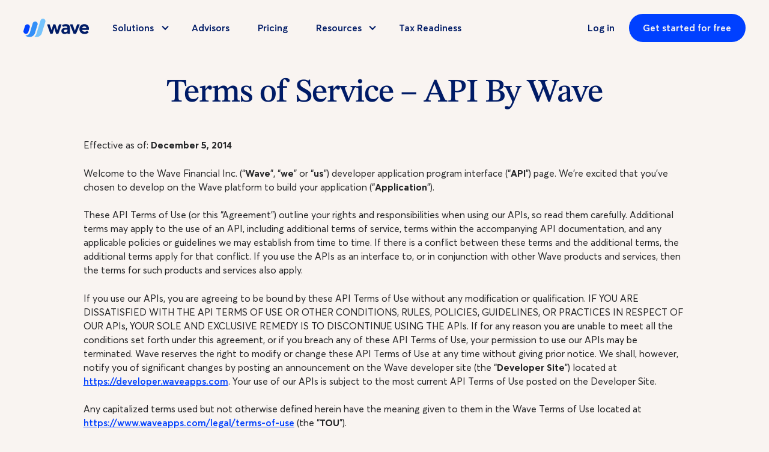

--- FILE ---
content_type: text/html
request_url: https://www.waveapps.com/legal/terms-of-service-api-by-wave
body_size: 30829
content:
<!DOCTYPE html><!-- Last Published: Wed Jan 21 2026 16:02:28 GMT+0000 (Coordinated Universal Time) --><html data-wf-domain="www.waveapps.com" data-wf-page="6282ac25643a9d5e0b28a82d" data-wf-site="62446230dcb514b828a6e237" lang="en" data-wf-collection="6282ac25643a9d289b28a820" data-wf-item-slug="terms-of-service-api-by-wave"><head><meta charset="utf-8"/><title>Terms of Service – API By Wave</title><meta content="Terms of Service – API By Wave" name="description"/><meta content="Terms of Service – API By Wave" property="og:description"/><meta content="https://cdn.prod.website-files.com/6253f6e60f27498e7d4a1e46/669eb9f97cee4aae16d50e26_669e96c8699f553fb96c51a0_Wave-1200x630-Banner%25402x-100.webp" property="og:image"/><meta content="Terms of Service – API By Wave" property="twitter:description"/><meta content="https://cdn.prod.website-files.com/6253f6e60f27498e7d4a1e46/669eb9f97cee4aae16d50e26_669e96c8699f553fb96c51a0_Wave-1200x630-Banner%25402x-100.webp" property="twitter:image"/><meta content="width=device-width, initial-scale=1" name="viewport"/><link href="https://cdn.prod.website-files.com/62446230dcb514b828a6e237/css/wave-live-public-site.shared.6a1e057b8.min.css" rel="stylesheet" type="text/css" integrity="sha384-ah4Fe4lskvngqD2gqm8LZRFawp6i19TWEGDli/TEyHpqJu4WPCixeQg2jD71nbUB" crossorigin="anonymous"/><style>html.w-mod-js:not(.w-mod-ix3) :is(.feature-tile) {visibility: hidden !important;}</style><script type="text/javascript">!function(o,c){var n=c.documentElement,t=" w-mod-";n.className+=t+"js",("ontouchstart"in o||o.DocumentTouch&&c instanceof DocumentTouch)&&(n.className+=t+"touch")}(window,document);</script><link href="https://cdn.prod.website-files.com/62446230dcb514b828a6e237/67dc615447285df192591015_favicon.png" rel="shortcut icon" type="image/x-icon"/><link href="https://cdn.prod.website-files.com/62446230dcb514b828a6e237/627e0a14ff7686635f162d06_favicon-large.png" rel="apple-touch-icon"/><link href="https://www.waveapps.com/legal/terms-of-service-api-by-wave" rel="canonical"/><script async="" src="https://www.googletagmanager.com/gtag/js?id=UA-11219730-11"></script><script type="text/javascript">window.dataLayer = window.dataLayer || [];function gtag(){dataLayer.push(arguments);}gtag('js', new Date());gtag('config', 'UA-11219730-11', {'anonymize_ip': false});</script><script async="" src="https://www.googletagmanager.com/gtag/js?id=G-7T5CCT7Q0P"></script><script type="text/javascript">window.dataLayer = window.dataLayer || [];function gtag(){dataLayer.push(arguments);}gtag('set', 'developer_id.dZGVlNj', true);gtag('js', new Date());gtag('config', 'G-7T5CCT7Q0P');</script><!-- TrustArc -->
<script async="async" type="text/javascript" crossorigin="" src='//consent.trustarc.com/notice?domain=hrb-wave.com&c=teconsent&js=nj&noticeType=bb&gtm=1'></script>
<!-- TrustArc GTM Event Listener -->
<script type="text/javascript">
var __dispatched__ = {}; //Map of previously dispatched preference levels
/*
First step is to register with the CM API to receive callbacks when a preference update occurs.
You must wait for the CM API (PrivacyManagerAPI object) to exist on the page before registering.
*/
var __i__ = self.postMessage && setInterval(function() {
    if (self.PrivacyManagerAPI && __i__) {
        var apiObject = {
            PrivacyManagerAPI: {
                action: "getConsentDecision",
                timestamp: new Date().getTime(),
                self: self.location.host
            }
        };
        self.top.postMessage(JSON.stringify(apiObject), "*");
        __i__ = clearInterval(__i__);
    }
}, 50);
/*
Callbacks will occur in the form of a PostMessage event. This code listens for the appropriately
formatted PostMessage event, gets the new consent decision, and then pushes the events into the
GTM framework. Once the event is submitted, that consent decision is marked in the 'dispatched'
map so it does not occur more than once.
*/
self.addEventListener("message", function(e, d) {
    try {
        if (e.data && (d = JSON.parse(e.data)) &&
            (d = d.PrivacyManagerAPI) && d.capabilities && d.action == "getConsentDecision") {
            var newDecision =
                self.PrivacyManagerAPI.callApi("getGDPRConsentDecision",
                    self.location.host).consentDecision;
            newDecision && newDecision.forEach(function(label) {
                if (!__dispatched__[label]) {
                    self.dataLayer && self.dataLayer.push({
                        "event": "GDPR Pref Allows " + label
                    });
                    __dispatched__[label] = 1;
                }
            });
        }
    } catch (xx) {
        /** not a cm api message **/
    }
});
</script>
<style>
/* Please keep this css code to improve the font quality */
  * {
  -webkit-font-smoothing: antialiased;
  -moz-osx-font-smoothing: grayscale;
    }
  
/* Fluid Font Size Controller*/
  html { font-size: calc(0.625rem + 0.41666666666666663vw); }
  @media screen and (max-width:1920px) { html { font-size: calc(0.625rem + 0.41666666666666674vw); } }
  @media screen and (max-width:1440px) { html { font-size: calc(0.8126951092611863rem + 0.20811654526534862vw); } }
  @media screen and (max-width:479px) { html { font-size: calc(0.7497384937238494rem + 0.41841004184100417vw); } }
  
/* Prevents scrolling on all devices, including iOS */
  body.no-scroll {
    overflow: hidden;
    position: fixed;
    width: 100%;
    height: 100%;
    left: 0;
    top: 0;
  }  
</style>
<!-- Global JS scripts -->
<script type="text/javascript" src="https://dwdqz3611m4qq.cloudfront.net/static-assets/prod/global/assets/js/scripts_head.js"></script>
<!-- Segment -->
<script>
  !function(){var i="analytics",analytics=window[i]=window[i]||[];if(!analytics.initialize)if(analytics.invoked)window.console&&console.error&&console.error("Segment snippet included twice.");else{analytics.invoked=!0;analytics.methods=["trackSubmit","trackClick","trackLink","trackForm","pageview","identify","reset","group","track","ready","alias","debug","page","screen","once","off","on","addSourceMiddleware","addIntegrationMiddleware","setAnonymousId","addDestinationMiddleware","register"];analytics.factory=function(e){return function(){if(window[i].initialized)return window[i][e].apply(window[i],arguments);var n=Array.prototype.slice.call(arguments);if(["track","screen","alias","group","page","identify"].indexOf(e)>-1){var c=document.querySelector("link[rel='canonical']");n.push({__t:"bpc",c:c&&c.getAttribute("href")||void 0,p:location.pathname,u:location.href,s:location.search,t:document.title,r:document.referrer})}n.unshift(e);analytics.push(n);return analytics}};for(var n=0;n<analytics.methods.length;n++){var key=analytics.methods[n];analytics[key]=analytics.factory(key)}analytics.load=function(key,n){var t=document.createElement("script");t.type="text/javascript";t.async=!0;t.setAttribute("data-global-segment-analytics-key",i);t.src="https://evs.cdp.waveapps.com/6etoZHmbxTgb8cxiPLiNDu/xfuWkrwWLh3SL23MycCrGU.min.js";var r=document.getElementsByTagName("script")[0];r.parentNode.insertBefore(t,r);analytics._loadOptions=n};analytics._writeKey="GfvkHQ48s3oihlGpNsWVnYEVjJgniCym";analytics._cdn = "https://evs.cdp.waveapps.com";analytics.SNIPPET_VERSION="5.2.0";
  analytics.load("GfvkHQ48s3oihlGpNsWVnYEVjJgniCym");
  analytics.page();
  }}();
</script>
<!-- Amplitude Web Experimentation -->
<script>
  (function(d, h){
    // TODO: Replace API_KEY with your API key.
    var apiKey = "2ee2ad7672fa5e50e3e346177be492bc"; 
    // TODO: Set a timeout in milliseconds for the anti-flicker.
    var timeout = 1000; 
    // Hides the page and loads the script. Shows page if script fails to load,
    // otherwise the script shows the page.
    var id = "amp-exp-css";
    try {
      if (!d.getElementById(id)) {
        var st = d.createElement("style");
        st.id = id;
        st.innerText = "* { visibility: hidden !important; background-image: none !important; }";
        h.appendChild(st);
        window.setTimeout(function () {st.remove()}, timeout);
        var sc = d.createElement("script");
        sc.src = "https://cdn.amplitude.com/script/"+apiKey+".experiment.js?integration=segment";
        sc.async = true;
        sc.onerror = function () {st.remove()};
        h.insertBefore(sc, d.currentScript || h.lastChild);
      }
    } catch(e) {console.error(e)}
  })(document, document.head);
</script>
<!-- Facebook Meta Tag -->
<meta name="facebook-domain-verification" content="nh57umad658parob0k57dal6n3jjrr" /></head><body><div class="localize-component w-embed"><style>
/* Hide Canadian Content By Deafult */
[localize="CA"] {
  display: none;
}

/* If Candian user, show specific Canadian elements  */
[data-geoip="CA"] [localize="CA"] {
  display: block;
} 

/* If not Canadian user, hide specific not Canadian elements */
[data-geoip="CA"] [localize="US"] {
  display: none;
} 

/* Temporary class to show all content on page in designer 
.temp-show-all [localize="CA"] {
  display: block;
  border: 1px solid yellow;
}

.temp-show-all [localize="US"] {
  display: block;
  border: 1px solid orange;
}*/
</style></div><div class="global-styles w-embed"><style>

/* Snippet gets rid of top margin on first element in any rich text*/
.w-richtext>:first-child {
	margin-top: 0;
}

/* Snippet gets rid of top margin on first h2 element for RT using table of contents*/
.w-richtext>:first-child h2{
	margin-top: 0;
}

/* Snippet gets rid of bottom margin on last element in any rich text*/
.w-richtext>:last-child, .w-richtext ol li:last-child, .w-richtext ul li:last-child {
	margin-bottom: 0;
}

/* Snippet prevents all click and hover interaction with an element */
.clickable-off {
	pointer-events: none;
}

/* Snippet enables all click and hover interaction with an element */
.clickable-on{
  pointer-events: auto;
}

/* Snippet enables you to add class of div-square which creates and maintains a 1:1 dimension of a div.*/
.div-square::after {
	content: "";
	display: block;
	padding-bottom: 100%;
}

/*Hide focus outline for main content element*/
main:focus-visible {
	outline: -webkit-focus-ring-color auto 0px;
}

/* Make sure containers never lose their center alignment*/
.container-medium, .container-small, .container-large {
	margin-right: auto !important;
	margin-left: auto !important;
}


/*Link decoration styles */
a {
	font-size: inherit;
}

.footer_nav_list-item a {
	color: #f9f4f1;
  text-decoration: none;
	text-decoration-thickness:2px;
	text-underline-offset:2px;
}
.footer_nav_list-item a:hover {
	color: #f9f4f1;
}

.rich-text-default a,
.legal__rich-text a,
.blog__rich-text a,
.text-link.blog-meta a,
.accordion__rich-text a,
.bulleted-list a,
.rich-text-fine-print a,
.legal__numbered-list a,
.heading-style-5.text-link,
.rich-text-default a:hover,
.legal__rich-text a:hover,
.blog__rich-text a:hover,
.accordion__rich-text a:hover,
.bulleted-list a:hover,
.footer_nav_list-item a:hover,
.rich-text-fine-print a:hover{
  text-decoration: underline;
	text-decoration-thickness:2px;
	text-underline-offset:2px;
}

a .heading-style-1:hover,
a .heading-style-2:hover,
a .heading-style-3:hover,
a .heading-style-4:hover,
a.heading-style-1:hover,
a.heading-style-2:hover,
a.heading-style-3:hover,
a.heading-style-4:hover,
.article-card:hover .heading-style-1,
.article-card:hover .heading-style-2,
.article-card:hover .heading-style-3,
.article-card:hover .heading-style-4,
.article-card:hover .text-style-body,
.toc__link.w--current,
.dropdown-link:hover .dropdown-title {
	color: #0033CC; /*Wave Brilliant Balance Hover*/
}

a.features-3-tabs__tab,
a.features-3-tabs__tab .heading-style-4 {
	color: inherit;
}

a.text-color-black:hover {
	color: #232426;
}
/*Article Card Hover Styles */



/*Apply "..." after 3 lines of text */
.text-style-3lines {
	display: -webkit-box;
	overflow: hidden;
	-webkit-line-clamp: 3;
	-webkit-box-orient: vertical;
}

/*Apply "..." after 2 lines of text */
.text-style-2lines {
	display: -webkit-box;
	overflow: hidden;
	-webkit-line-clamp: 2;
	-webkit-box-orient: vertical;
}

/*Testimonial Text Highlights */
 .bg-color-cream .testimonial__rich-text strong {
   background-color: #DBC5F6;
   }
 .bg-color-lilac .rich-text-default a {
   color: #0040FF;
   }
 .bg-color-mint .testimonial__rich-text strong {
   background-color: #89C1D1;
   }
  .bg-color-powder .testimonial__rich-text strong {
   background-color: #89C1D1;
   }
 .bg-color-melon .testimonial__rich-text strong {
   background-color: #F5DFCC;
   }
 .bg-color-orchid .testimonial__rich-text strong {
   background-color: #DBC5F6;
   }
 .bg-color-stone .testimonial__rich-text strong {
   background-color: #e8effd;
   }

/*FAQ bottom border color for various background colors. */
  
.bg-color-cream .accordion-item {
 	border-color: #FD6F00;
  }
.bg-color-peach .accordion-item {
 	border-color: #9451e4;
  }
.bg-color-lilac .accordion-item {
  border-color: #9451e4;
  }
.bg-color-mint .accordion-item {
  border-color: #89C1D1;
  }
.bg-color-melon .accordion-item {
  border-color: #F5DFCC;
  }
.bg-color-orchid .accordion-item {
  border-color: #DBC5F6;
  }
  
	.cc-overlay {
	pointer-events: none;
}


/*Begin Styling of table embeds within rich text field */
.rt-table {
  overflow: auto;
}

.w-richtext table {
  border-collapse: collapse;
  width: 100%;
  overflow: auto;
  margin-top: 2rem;
  margin-bottom: 2rem;
}

.w-richtext table,
.w-richtext tr,
.w-richtext td {
  border: 1px solid;
}

.w-richtext td {
  padding: 1rem;
}
/*End Styling of table embeds within rich text field */


.freelancer-hero-supporting-item:nth-child(1) {  
  background-color: #DBC5F6;
}

.freelancer-hero-supporting-item:nth-child(2) {  
  background-color: #F5DFCC;
}

.freelancer-hero-supporting-item:nth-child(3) {  
  background-color: #E8EFFD;
}

.freelancer-category-item:nth-child(1),
.freelancer-category-item:nth-child(2),
.freelancer-category-item:nth-child(3) {
	border-right: 1px solid #001b66;
}

.promo-anchor {
	width: 100%;
  height: 0;
	position: relative;
  top: -15rem;
}

#promo-terms-link:hover, #promo-terms-link-m:hover {
	color: #328FF8;
}

#promo-terms-link-pro:hover, #promo-terms-link-pro-m:hover {
	color: #001B66;
}

#truste-consent-track {
	z-index: 9999;
}

#nav-blog-link {
	margin-bottom: 1.5rem;
  font-family: 'StixTwoText';
  font-size: 1.25rem;
  font-weight: 400;
  color: var(--wave-black);
  border-bottom: 2px #F9F4F1 solid;
}

#nav-blog-link:hover {
	color: var(--brilliant-balance);
  border-bottom: 2px #0040FF solid;
}

/*News Feature Item Hover arrow-icon color change */
@media screen and (max-width: 1024px) {    
  .promo-anchor {
    top: -24rem;
  }
  #nav-blog-link-m {
  	margin-bottom: 0.5rem;
  	font-family: 'StixTwoText';
    font-size: 1.5rem;
    font-weight: 400;
    color: var(--brilliant-balance);
	}
}

@media screen and (min-width: 767px) {
  .news-features-item__link-block:hover .big-arrow-icon {
    color: #001B66;
    }
}
@media screen and (max-width: 600px) {
  .promo-anchor {
  	top: -7.5rem;
  }
}

.press-what-is-happening-link-block:hover .heading-style-4 {
	color: #2047ce;
}

/* Ensure any text links that are bolded via the CMS render as non-bold in the browser */
	.blog__rich-text a strong,
  .rich-text-default a strong{
  	font-weight: 400;
  }
  
  
  /* Hide logged in content by default */
[personalize="logged-in"] {
  display: none;
}

/* If user logged in, show logged in elements  */
[credentials="logged-in"] [personalize="logged-in"] {
  display: block;
} 
[credentials="logged-in"] .button-nav[personalize="logged-in"] {
  display: flex;
} 

/* If user logged in, hide logged out elements */
[credentials="logged-in"] [personalize="logged-out"] {
  display: none;
}
[credentials="logged-in"] .button-nav[personalize="logged-out"] {
  display: none;
}

/* Temporary class to show all content on page in designer */
.temp-show-all [personalize="logged-in"], .temp-show-all [personalize="logged-out"] {
  display: block;
}

.temp-show-all .button-nav[personalize="logged-in"], .temp-show-all .button-nav[personalize="logged-out"] {
  display: flex;
}

/* Temporary class to show all content on page in designer */
.temp-show-all [personalize="logged-in"]{
  border: 2px solid blue;
}

.temp-show-all [personalize="logged-out"]{
  border: 2px solid red;
}

/* Remove bottom border from Last list item */
.bulleted-list.cc-no-indent > ul > li:last-child {
	border-bottom: 0px;
}


.legal__rich-text p, a { 
	overflow-wrap: break-word;
  word-wrap: break-word;
  -ms-hyphens: auto;
  -moz-hyphens: auto;
  -webkit-hyphens: auto;
  hyphens: auto;
}

.legal__2-col-right .legal__rich-text p {
	font-size: 1.25rem;
  line-height: 1.4;
}


.footer-nav__list-item a {
	color: #ffffff;
}

.bg-color-opal .heading-style-3 {
	color: #232426;
}

.toc__link {
	hyphens: none;
}
select {
  -webkit-appearance: none; 
  -moz-appearance: none; 
  background: transparent;
  background-image: url('data:image/svg+xml,<svg width="24" height="24" viewBox="0 0 24 24" fill="none" xmlns="http://www.w3.org/2000/svg"><path fill-rule="evenodd" clip-rule="evenodd" d="M9.21941 12.8747C9.61973 13.3751 10.3808 13.3751 10.7811 12.8747L14.261 8.52489C14.7848 7.87013 14.3186 6.9002 13.4801 6.9002H6.52043C5.68192 6.9002 5.21575 7.87013 5.73956 8.52489L9.21941 12.8747Z" fill="%23515F66"/></svg>');
  background-repeat: no-repeat;
  background-position-x: 100%;
  background-position-y: 0.5625rem;
}
</style></div><div id="page-wrapper" class="page-wrapper"><div id="consent_blackbar"></div><nav class="navigation-wrapper"><a id="skip-link" href="#" class="nav__skip-link w-inline-block"><div>Skip to Main Content</div></a><div data-collapse="medium" data-animation="default" data-duration="400" data-easing="ease" data-easing2="ease" role="banner" class="navigation-desktop w-nav"><div class="navigation-container"><div class="navigation-left"><a href="/" data-nav="Logo" data-amplitude-event="w/ps/topnav/link/submitted" data-amplitude-properties="{&quot;link&quot;:&quot;home&quot;}" class="brand-logo-link w-nav-brand"><img src="https://cdn.prod.website-files.com/62446230dcb514b828a6e237/677ed61188695f2316217fc5_Wave-2_0-logo-fullcolour-rgb.svg" width="300" height="86" alt="Wave&#x27;s logo" class="brand-logo_image"/></a><nav role="navigation" class="nav-menu w-nav-menu"><div data-hover="true" data-delay="0" class="dropdown w-dropdown"><div class="dropdown-toggle-nav w-dropdown-toggle"><div class="nav-dropdown-icon w-icon-dropdown-toggle"></div><div>Solutions</div></div><nav class="navigation-dropdown cc-large-menu w-dropdown-list"><div class="dropdown-pointer"><div class="dropdown-wrapper"><div id="w-node-_540eb406-9fc5-0cdb-40fe-daf0b1f571da-b1f571d1" class="dropdown-wrapper__column"><div STYLE="margin-bottom: 1.5rem; font-size: 1.25rem; font-weight: 400; color: #000000;" class="heading-style-2">Stay organized &amp; tax-ready</div><a data-nav="Accounting" href="/accounting" class="dropdown-link solutions w-inline-block"><div class="nav-link-icon-wrapper"><img src="https://cdn.prod.website-files.com/62446230dcb514b828a6e237/6928734ff6c7137fb1071799_acct.svg" loading="lazy" alt="" class="nav-icon"/></div><div class="nav-content-wrap"><div class="dropdown-title">Accounting</div><div class="text-style-body-small">Track income and expenses <br/>for more accurate books</div></div></a><a data-nav="Mobile receipts" href="/receipts" class="dropdown-link solutions w-inline-block"><div class="nav-link-icon-wrapper"><img src="https://cdn.prod.website-files.com/62446230dcb514b828a6e237/6928734f6ea01d3673748dba_rec.svg" loading="lazy" alt="" class="nav-icon"/></div><div class="nav-content-wrap"><div class="dropdown-title">Receipts</div><div class="text-style-body-small">Scan and store receipts to <br/>track and organize expenses</div></div></a><a data-nav="Wave app" href="/wave-app" class="dropdown-link solutions last-link w-inline-block"><div class="nav-link-icon-wrapper"><img src="https://cdn.prod.website-files.com/62446230dcb514b828a6e237/6928734febf5fc849831982b_app.svg" loading="lazy" alt="" class="nav-icon"/></div><div class="nav-content-wrap"><div class="dropdown-title">Mobile app</div><div class="text-style-body-small">Manage invoices, expenses, <br/>and receipts on-the-go</div></div></a></div><div id="w-node-_540eb406-9fc5-0cdb-40fe-daf0b1f571ed-b1f571d1" class="dropdown-wrapper__column"><div STYLE="margin-bottom: 1.5rem; font-size: 1.25rem; font-weight: 400; color: #000000;" class="heading-style-2">Get paid</div><a data-nav="Invoicing" href="/invoicing" class="dropdown-link solutions w-inline-block"><div class="nav-link-icon-wrapper"><img src="https://cdn.prod.website-files.com/62446230dcb514b828a6e237/6928734f4b88300c173d8fda_inv.svg" loading="lazy" alt="" class="nav-icon"/></div><div class="nav-content-wrap"><div class="dropdown-title">Invoicing</div><div class="text-style-body-small">Send professional invoices <br/>and wow clients</div></div></a><a data-nav="Estimates" href="/estimates-software" class="dropdown-link solutions w-inline-block"><div class="nav-link-icon-wrapper"><img src="https://cdn.prod.website-files.com/62446230dcb514b828a6e237/6928734f8cfd6bb0740fbe41_est.svg" loading="lazy" alt="" class="nav-icon"/></div><div class="nav-content-wrap"><div class="dropdown-title">Estimates &amp; Deposits</div><div class="text-style-body-small">Create estimates and collect <br/>deposits to secure projects</div></div></a><a data-nav="Payments" href="/payments" class="dropdown-link solutions last-link w-inline-block"><div class="nav-link-icon-wrapper"><img src="https://cdn.prod.website-files.com/62446230dcb514b828a6e237/6928734ff94a45c62273e09e_pmt.svg" loading="lazy" alt="" class="nav-icon"/></div><div class="nav-content-wrap"><div class="dropdown-title">Payments</div><div class="text-style-body-small">Accept credit cards and bank <br/>payments to get paid fast</div></div></a></div><div id="w-node-cc83e0ff-137a-73fc-a2ba-d36b576274c0-b1f571d1" class="dropdown-wrapper__column"><div STYLE="margin-bottom: 1.5rem; font-size: 1.25rem; font-weight: 400; color: #000000;" class="heading-style-2">Pay yourself &amp; your team</div><a data-nav="Payroll" href="/payroll" class="dropdown-link solutions last-link w-inline-block"><div class="nav-link-icon-wrapper"><img src="https://cdn.prod.website-files.com/62446230dcb514b828a6e237/6928734fe4cee31ebe7ae0c6_pay.svg" loading="lazy" alt="" class="nav-icon"/></div><div class="nav-content-wrap"><div class="dropdown-title">Payroll</div><div class="text-style-body-small">Run payroll for employees <br/>or contractors with peace <br/>of mind</div></div></a></div><div id="w-node-_54b39e78-180c-a303-ae2c-9c3d372aca10-b1f571d1" class="dropdown-wrapper__column bg-color-navy"><a data-nav="Pro Plan" data-w-id="a865dfb2-0196-3ebe-93e2-d1777ed2c0e1" href="/pro" class="w-inline-block"><div class="padding-small"><div STYLE="margin-top: 1rem; margin-bottom: 1.5rem; font-size: 1.25rem; font-weight: 400; color: #ffffff;" class="heading-style-2 text-align-center">Let Wave do the heavy-lifting</div><img src="https://cdn.prod.website-files.com/62446230dcb514b828a6e237/692877ff9c6ee9e5b446a5dc_simpleUI-laptop.avif" loading="lazy" width="246.5" height="144.5" alt="" data-w-id="2a13e419-1855-2c88-6255-187664cae431" class="margin-bottom margin-small-medium"/><div class="nav-content-wrap"><div class="text-color-white"><div class="dropdown-title">Pro plan</div><div class="text-style-body-small">Look polished and save time on admin tasks</div></div></div></div></a></div></div></div></nav></div><a href="/wave-advisors" data-nav="Advisors" class="navigation-link w-nav-link">Advisors</a><a href="/pricing" data-nav="Pricing" class="navigation-link w-nav-link">Pricing</a><div data-hover="true" data-delay="0" class="dropdown w-dropdown"><div class="dropdown-toggle-nav w-dropdown-toggle"><div class="nav-dropdown-icon w-icon-dropdown-toggle"></div><div>Resources</div></div><nav class="navigation-dropdown cc-large-menu w-dropdown-list"><div class="dropdown-pointer resources"><a id="nav-blog-link" data-nav="Blog" href="/blog" class="dropdown-link catgegory-header w-inline-block"><div>Blog</div><div class="m-nav-dropdown-icon links-panel w-icon-dropdown-toggle"></div></a><div class="dropdown-wrapper resources"><div id="w-node-_770f7a3d-c88d-0d47-0777-ad9d912818c6-b1f571d1" class="dropdown-wrapper__column"><div class="w-dyn-list"><div role="list" class="w-dyn-items"><div role="listitem" class="w-dyn-item"><a data-nav="Bookkeeping &amp; Accounting" href="/blog-category/bookkeeping-and-accounting" class="dropdown-link blog-categories w-inline-block"><img src="https://cdn.prod.website-files.com/6253f6e60f27498e7d4a1e46/69289d826112dc1afe2d9c64_balance.svg" loading="lazy" alt="" class="nav-icon"/><div class="nav-content-wrap"><div class="dropdown-title">Bookkeeping &amp; Accounting</div></div></a></div><div role="listitem" class="w-dyn-item"><a data-nav="Small business taxes" href="/blog-category/taxes" class="dropdown-link blog-categories w-inline-block"><img src="https://cdn.prod.website-files.com/6253f6e60f27498e7d4a1e46/69289da28575277e3aa3931f_document.svg" loading="lazy" alt="" class="nav-icon"/><div class="nav-content-wrap"><div class="dropdown-title">Small business taxes</div></div></a></div><div role="listitem" class="w-dyn-item"><a data-nav="Business planning" href="/blog-category/business-planning" class="dropdown-link blog-categories w-inline-block"><img src="https://cdn.prod.website-files.com/6253f6e60f27498e7d4a1e46/69289db329e187ded565b33d_business.svg" loading="lazy" alt="" class="nav-icon"/><div class="nav-content-wrap"><div class="dropdown-title">Business planning</div></div></a></div><div role="listitem" class="w-dyn-item"><a data-nav="Cash flow" href="/blog-category/cash-flow" class="dropdown-link blog-categories w-inline-block"><img src="https://cdn.prod.website-files.com/6253f6e60f27498e7d4a1e46/69289dcd5ac5e9f143060cfe_money.svg" loading="lazy" alt="" class="nav-icon"/><div class="nav-content-wrap"><div class="dropdown-title">Cash flow</div></div></a></div><div role="listitem" class="w-dyn-item"><a data-nav="Financial statements" href="/blog-category/financial-statements" class="dropdown-link blog-categories w-inline-block"><img src="https://cdn.prod.website-files.com/6253f6e60f27498e7d4a1e46/69289ddb30d0cc25347b4777_bar-graph.svg" loading="lazy" alt="" class="nav-icon"/><div class="nav-content-wrap"><div class="dropdown-title">Financial statements</div></div></a></div><div role="listitem" class="w-dyn-item"><a data-nav="Entrepreneurship" href="/blog-category/entrepreneurship" class="dropdown-link blog-categories w-inline-block"><img src="https://cdn.prod.website-files.com/6253f6e60f27498e7d4a1e46/69289dec009c2bda41b925ff_briefcase.svg" loading="lazy" alt="" class="nav-icon"/><div class="nav-content-wrap"><div class="dropdown-title">Entrepreneurship</div></div></a></div></div></div></div><div id="w-node-fa141a7a-30c7-7c6c-ba45-5e20e20beaf5-b1f571d1" class="dropdown-wrapper__column icon-tiles"><div data-nav="Accounting" class="dropdown-link catgegory-header"><div class="nav-link-icon-wrapper"><img src="https://cdn.prod.website-files.com/62446230dcb514b828a6e237/69289bcf036f2c7a8ac5d3aa_prep.svg" loading="lazy" alt="" class="nav-icon"/></div><div STYLE="font-size: 1.25rem; font-weight: 400; color: #000000;" class="heading-style-2">Tax season prep</div></div><ul role="list" class="nav-list w-list-unstyled"><li class="nav-list-item"><a data-nav="Small business tax season guide" href="/blog/the-complete-guide-to-small-business-tax-season" class="dropdown-link">Small business tax season guide</a></li><li class="nav-list-item"><a data-nav="Tax season checklist" href="/blog/get-ready-for-tax-season-checklist" class="dropdown-link">Tax season checklist</a></li><li class="nav-list-item"><a data-nav="What is a profit and loss statement?" href="/blog/profit-and-loss-statement" class="dropdown-link">What is a profit and loss statement?</a></li><li class="nav-list-item"><a data-nav="What is a balance sheet?" href="/blog/what-is-a-balance-sheet" class="dropdown-link">What is a balance sheet?</a></li></ul></div><div id="w-node-_735a3f02-879f-4148-e622-a20d535797c6-b1f571d1" class="dropdown-wrapper__column icon-tiles"><div data-nav="Accounting" class="dropdown-link catgegory-header"><div class="nav-link-icon-wrapper"><img src="https://cdn.prod.website-files.com/62446230dcb514b828a6e237/69289bce842f89359ad833d7_how-to.svg" loading="lazy" alt="" class="nav-icon"/></div><div STYLE="font-size: 1.25rem; font-weight: 400; color: #000000;" class="heading-style-2">Bookkeeping how-tos</div></div><ul role="list" class="nav-list w-list-unstyled"><li class="nav-list-item"><a data-nav="Small business bookkeeping guide" href="/blog/how-to-do-bookkeeping-for-small-businesses" class="dropdown-link">Small business bookkeeping guide</a></li><li class="nav-list-item"><a data-nav="Daily bookkeeping checklist" href="/blog/small-business-daily-bookkeeping-checklist" class="dropdown-link">Daily bookkeeping checklist</a></li><li class="nav-list-item"><a data-nav="Month-end accounting checklist" href="/blog/small-business-month-end-checklist" class="dropdown-link">Month-end accounting checklist</a></li><li class="nav-list-item"><a data-nav="What is a cash flow statement?" href="/blog/cash-flow-statement" class="dropdown-link">What is a cash flow statement?</a></li></ul></div><div id="w-node-_21fb3cf5-e67b-60c0-0ef7-da49d40a08bd-b1f571d1" class="dropdown-wrapper__column icon-tiles"><div data-nav="Accounting" class="dropdown-link catgegory-header"><div class="nav-link-icon-wrapper wave-compare"><img src="https://cdn.prod.website-files.com/62446230dcb514b828a6e237/624defe4c09944636ede10a7_wave-logo-icon-white.svg" loading="lazy" width="59" height="51" alt="Wave logo in white" class="nav-icon"/></div><div STYLE="font-size: 1.25rem; font-weight: 400; color: #000000;" class="heading-style-2">Compare Wave</div></div><ul role="list" class="nav-list w-list-unstyled"><li class="nav-list-item"><a data-nav="Wave vs. QuickBooks" href="/compare/quickbooks-alternative" class="dropdown-link">Wave vs. QuickBooks</a></li><li class="nav-list-item"><a data-nav="Wave vs. Honeybook" href="/compare/wave-vs-honeybook" class="dropdown-link">Wave vs. Honeybook</a></li><li class="nav-list-item"><a data-nav="Wave vs. Freshbooks" href="/compare/freshbooks-vs-wave" class="dropdown-link">Wave vs. Freshbooks</a></li><li class="nav-list-item"><a data-nav="Wave vs. Xero" href="/compare/xero-vs-wave" class="dropdown-link">Wave vs. Xero</a></li><li class="nav-list-item"><a data-nav="Wave vs. Zipbooks" href="/compare/zipbooks-vs-wave" class="dropdown-link">Wave vs. Zipbooks</a></li><li class="nav-list-item"><a data-nav="Wave vs. Sage" href="/compare/sage-vs-wave" class="dropdown-link">Wave vs. Sage</a></li></ul></div></div><div class="dropdown-wrapper resources bottom-row"><div id="w-node-_74fdda21-173b-244f-450d-64eb984d89af-b1f571d1" class="dropdown-wrapper__column bottom-row"><div id="w-node-_16a3b194-98fc-b80f-15c5-a53ee808b626-b1f571d1" STYLE="margin-bottom: 1.5rem; font-size: 1.25rem; font-weight: 400; color: #000000;" class="heading-style-2">Support</div><a data-nav="How support works" id="w-node-_74fdda21-173b-244f-450d-64eb984d89b0-b1f571d1" href="https://www.waveapps.com/help" class="dropdown-link support w-inline-block"><div id="" STYLE="background-color: #CCE9FF;" class="nav-link-icon-wrapper"><img src="https://cdn.prod.website-files.com/62446230dcb514b828a6e237/69289bdf174b3b97fd503e72_how.svg" loading="lazy" alt="" class="nav-icon"/></div><div class="dropdown-title support-links">How support works</div></a><a data-nav="Help Center" href="https://support.waveapps.com/" class="dropdown-link support w-inline-block"><div id="" STYLE="background-color: #CCE9FF;" class="nav-link-icon-wrapper"><img src="https://cdn.prod.website-files.com/62446230dcb514b828a6e237/69289bdff68dd703bd1e1134_hc.svg" loading="lazy" alt="" class="nav-icon"/></div><div class="dropdown-title support-links">Help center</div></a><a data-nav="Status page" href="https://status.waveapps.com/" class="dropdown-link support w-inline-block"><div id="" STYLE="background-color: #CCE9FF;" class="nav-link-icon-wrapper"><img src="https://cdn.prod.website-files.com/62446230dcb514b828a6e237/69289bdf063bb41219a9563e_status.svg" loading="lazy" alt="" class="nav-icon"/></div><div class="dropdown-title support-links">Status page</div></a></div></div></div></nav></div><a href="/tax-season" data-nav="Tax Season" class="navigation-link w-nav-link">Tax Readiness</a></nav></div><div class="navigation-right"><div class="login-buttons"><a data-nav="Log in" personalize="logged-out" href="/login" class="button-nav w-button">Log in</a><a data-nav="Get started for free" personalize="logged-out" href="/register" class="button-nav cc-energy w-inline-block"><div class="hide-mobile-landscape">Get started for free</div><div class="show-mobile-landscape">Get started for free</div></a><a data-nav="Your account" personalize="logged-in" href="https://my.waveapps.com" class="button-nav cc-your-account w-button">Your account</a></div></div></div></div><div data-collapse="medium" data-animation="default" data-duration="400" data-easing="ease-out" data-easing2="ease-out" role="banner" class="navigation-mob w-nav"><div class="hide w-embed"><style>

.menu-mob.w-nav-button.w--open .cc-open {
	display: none;
}

.menu-mob.w-nav-button.w--open .cc-close {
	display: block;
}

.menu-mob.w-nav-button .cc-open {
	display: block;
}

.menu-mob.w-nav-button .cc-close {
	display: none;
}

</style></div><nav role="navigation" class="mobile-nav w-nav-menu"><div class="m-nav-links-wrapper"><div><div data-navm="Solutions" role="button" tabindex="0" aria-expanded="false" aria-controls="solutions-panel" class="mobile-toggle links-panel"><div>Solutions</div><div class="m-nav-dropdown-icon links-panel w-icon-dropdown-toggle"></div></div><div id="solutions-panel" class="m-nav-link-panel solutions"><div data-navm="Back_Solutions" role="button" tabindex="0" class="m-nav-back-button"><div class="m-nav-dropdown-icon back-button w-icon-dropdown-toggle"></div><div>Back</div></div><div class="mobile-toggle"><div class="margin-bottom margin-medium"><div STYLE="display: inline-block; font-size: 1.5rem; font-weight: 400; color: #000000;" class="heading-style-2">Stay organized &amp; tax-ready</div></div><a data-navm="Accounting" href="/accounting" class="dropdown-link solutions w-inline-block"><div class="nav-link-icon-wrapper"><img src="https://cdn.prod.website-files.com/62446230dcb514b828a6e237/6928734ff6c7137fb1071799_acct.svg" loading="lazy" alt="" class="nav-icon"/></div><div class="nav-content-wrap"><div class="dropdown-title">Accounting</div><div>Track income and expenses for more accurate books</div></div></a><a data-navm="Mobile receipts" href="/receipts" class="dropdown-link solutions w-inline-block"><div class="nav-link-icon-wrapper"><img src="https://cdn.prod.website-files.com/62446230dcb514b828a6e237/6928734f6ea01d3673748dba_rec.svg" loading="lazy" alt="" class="nav-icon"/></div><div class="nav-content-wrap"><div class="dropdown-title">Receipts</div><div>Scan and store receipts to track and organize expenses</div></div></a><a data-navm="Wave app" href="/wave-app" class="dropdown-link solutions w-inline-block"><div class="nav-link-icon-wrapper"><img src="https://cdn.prod.website-files.com/62446230dcb514b828a6e237/6928734febf5fc849831982b_app.svg" loading="lazy" alt="" class="nav-icon"/></div><div class="nav-content-wrap"><div class="dropdown-title">Mobile app</div><div>Manage invoices, expenses, and receipts on-the-go</div></div></a></div><div class="mobile-toggle"><div class="margin-bottom margin-medium"><div STYLE="display: inline-block; font-size: 1.5rem; font-weight: 400; color: #000000;" class="heading-style-2">Get paid</div></div><a data-navm="Invoicing" href="/invoicing" class="dropdown-link solutions w-inline-block"><div class="nav-link-icon-wrapper"><img src="https://cdn.prod.website-files.com/62446230dcb514b828a6e237/6928734f4b88300c173d8fda_inv.svg" loading="lazy" alt="" class="nav-icon"/></div><div class="nav-content-wrap"><div class="dropdown-title">Invoicing</div><div>Send professional invoices and wow clients</div></div></a><a data-navm="Estimates" href="/estimates-software" class="dropdown-link solutions w-inline-block"><div class="nav-link-icon-wrapper"><img src="https://cdn.prod.website-files.com/62446230dcb514b828a6e237/6928734f8cfd6bb0740fbe41_est.svg" loading="lazy" alt="" class="nav-icon"/></div><div class="nav-content-wrap"><div class="dropdown-title">Estimates &amp; Deposits</div><div>Create estimates and collect deposits to secure projects</div></div></a><a data-navm="Payments" href="/payments" class="dropdown-link solutions w-inline-block"><div class="nav-link-icon-wrapper"><img src="https://cdn.prod.website-files.com/62446230dcb514b828a6e237/6928734ff94a45c62273e09e_pmt.svg" loading="lazy" alt="" class="nav-icon"/></div><div class="nav-content-wrap"><div class="dropdown-title">Payments</div><div>Accept credit cards and bank payments to get paid fast</div></div></a></div><div class="mobile-toggle"><div class="margin-bottom margin-medium"><div STYLE="display: inline-block; font-size: 1.5rem; font-weight: 400; color: #000000;" class="heading-style-2">Pay yourself &amp; your team</div></div><a data-navm="Payroll" href="/payroll" class="dropdown-link solutions w-inline-block"><div class="nav-link-icon-wrapper"><img src="https://cdn.prod.website-files.com/62446230dcb514b828a6e237/6928734fe4cee31ebe7ae0c6_pay.svg" loading="lazy" alt="" class="nav-icon"/></div><div class="nav-content-wrap"><div class="dropdown-title">Payroll</div><div>Run payroll for employees or contractors with peace of mind</div></div></a></div></div></div><a href="/wave-advisors" data-navm="Advisors" class="mobile-nav-link w-nav-link">Advisors</a><a href="/pricing" data-navm="Pricing" class="mobile-nav-link w-nav-link">Pricing</a><div><div data-navm="Resources" role="button" tabindex="0" aria-expanded="false" aria-controls="resources-panel" class="mobile-toggle links-panel"><div>Resources</div><div class="m-nav-dropdown-icon links-panel w-icon-dropdown-toggle"></div></div><div id="resources-panel" class="m-nav-link-panel"><div data-navm="Back_Resources" role="button" tabindex="0" class="m-nav-back-button"><div class="m-nav-dropdown-icon back-button w-icon-dropdown-toggle"></div><div>Back</div></div><div class="mobile-toggle"><div class="margin-bottom margin-small"><div STYLE="display: inline-block; font-size: 1.5rem; font-weight: 400; color: #000000;" class="heading-style-2">Support</div></div><div class="margin-bottom margin-small"><a data-navm="How support works" id="w-node-_3f71bd4a-e1a3-2d6b-d257-924bb0d112d0-c8bd189b" href="https://www.waveapps.com/help" class="dropdown-link w-inline-block"><div id="" STYLE="background-color: #CCE9FF;" class="nav-link-icon-wrapper"><img src="https://cdn.prod.website-files.com/62446230dcb514b828a6e237/69289bdf174b3b97fd503e72_how.svg" loading="lazy" alt="" class="nav-icon"/></div><div>How support works</div></a><a data-navm="Help Center" href="https://support.waveapps.com/" class="dropdown-link w-inline-block"><div id="" STYLE="background-color: #CCE9FF;" class="nav-link-icon-wrapper"><img src="https://cdn.prod.website-files.com/62446230dcb514b828a6e237/69289bdff68dd703bd1e1134_hc.svg" loading="lazy" alt="" class="nav-icon"/></div><div>Help center</div></a><a data-navm="Status page" href="https://status.waveapps.com/" class="dropdown-link w-inline-block"><div id="" STYLE="background-color: #CCE9FF;" class="nav-link-icon-wrapper"><img src="https://cdn.prod.website-files.com/62446230dcb514b828a6e237/69289bdf063bb41219a9563e_status.svg" loading="lazy" alt="" class="nav-icon"/></div><div>Status page</div></a></div></div><div data-navm="Blog panel" role="button" tabindex="0" aria-expanded="false" aria-controls="blog-panel" class="mobile-toggle blog-panel"><div STYLE="display: inline-block; font-size: 1.5rem; font-weight: 400; color: #000000;" class="heading-style-2">Blog</div><div class="m-nav-dropdown-icon links-panel w-icon-dropdown-toggle"></div></div><div class="mobile-toggle"><div class="margin-bottom margin-medium"><div STYLE="display: inline-block; font-size: 1.5rem; font-weight: 400; color: #000000;" class="heading-style-2">Compare Wave</div></div><div class="flex-left"><div class="nav-link-icon-wrapper wave-compare"><img src="https://cdn.prod.website-files.com/62446230dcb514b828a6e237/624defe4c09944636ede10a7_wave-logo-icon-white.svg" loading="lazy" width="59" height="51" alt="Wave logo in white" class="nav-icon"/></div><ul role="list" class="nav-list compare w-list-unstyled"><li class="nav-list-item compare"><a data-navm="Wave vs. QuickBooks" href="/compare/quickbooks-alternative" class="dropdown-link">Wave vs. QuickBooks</a></li><li class="nav-list-item compare"><a data-navm="Wave vs. Honeybook" href="/compare/wave-vs-honeybook" class="dropdown-link">Wave vs. Honeybook</a></li><li class="nav-list-item compare"><a data-navm="Wave vs. Freshbooks" href="/compare/freshbooks-vs-wave" class="dropdown-link">Wave vs. Freshbooks</a></li><li class="nav-list-item compare"><a data-navm="Wave vs. Xero" href="/compare/xero-vs-wave" class="dropdown-link">Wave vs. Xero</a></li><li class="nav-list-item compare"><a data-navm="Wave vs. Zipbooks" href="/compare/zipbooks-vs-wave" class="dropdown-link">Wave vs. Zipbooks</a></li><li class="nav-list-item compare last-item"><a data-navm="Wave vs. Sage" href="/compare/sage-vs-wave" class="dropdown-link">Wave vs. Sage</a></li></ul></div></div></div></div><a href="/tax-season" data-navm="Tax Readiness" class="mobile-nav-link w-nav-link">Tax Readiness</a><div class="pro-plan-m-nav-container"><div class="dropdown-wrapper__column bg-color-navy"><a data-navm="Pro Plan" data-w-id="d14ffe5f-777f-6cb9-739f-9b43f4b06e91" href="/pro" class="w-inline-block"><div class="padding-small"><div STYLE="margin-top: 1rem; margin-bottom: 1.5rem; font-size: 1.5rem; font-weight: 400; color: #ffffff;" class="heading-style-2 text-align-center">Let Wave do the heavy-lifting</div><img src="https://cdn.prod.website-files.com/62446230dcb514b828a6e237/692877ff9c6ee9e5b446a5dc_simpleUI-laptop.avif" loading="lazy" width="246.5" height="144.5" alt="" class="margin-bottom margin-small-medium"/><div class="text-align-left"><div class="text-color-white"><div class="text-style-intro text-weight-bold">Pro plan</div><div>Look polished and save time on admin tasks</div></div></div></div></a></div></div><div id="blog-panel" data-w-id="b1c97bc6-c309-7025-a176-3b8caca258a8" class="m-nav-link-panel solutions"><div data-navm="Back_Blog" role="button" tabindex="0" class="m-nav-blog-back-button"><div class="m-nav-dropdown-icon back-button w-icon-dropdown-toggle"></div><div>Back</div></div><a id="nav-blog-link-m" data-navm="Blog" href="/blog" class="dropdown-link blog-categories w-inline-block"><div>Blog</div><div class="m-nav-dropdown-icon links-panel w-icon-dropdown-toggle"></div></a><div class="margin-bottom margin-medium"><div class="w-dyn-list"><div role="list" class="w-dyn-items"><div role="listitem" class="w-dyn-item"><a data-navm="Bookkeeping &amp; Accounting" href="/blog-category/bookkeeping-and-accounting" class="dropdown-link blog-categories w-inline-block"><img src="https://cdn.prod.website-files.com/6253f6e60f27498e7d4a1e46/69289d826112dc1afe2d9c64_balance.svg" loading="lazy" alt="" class="nav-icon"/><div class="nav-content-wrap"><div class="text-weight-bold">Bookkeeping &amp; Accounting</div></div></a></div><div role="listitem" class="w-dyn-item"><a data-navm="Small business taxes" href="/blog-category/taxes" class="dropdown-link blog-categories w-inline-block"><img src="https://cdn.prod.website-files.com/6253f6e60f27498e7d4a1e46/69289da28575277e3aa3931f_document.svg" loading="lazy" alt="" class="nav-icon"/><div class="nav-content-wrap"><div class="text-weight-bold">Small business taxes</div></div></a></div><div role="listitem" class="w-dyn-item"><a data-navm="Business planning" href="/blog-category/business-planning" class="dropdown-link blog-categories w-inline-block"><img src="https://cdn.prod.website-files.com/6253f6e60f27498e7d4a1e46/69289db329e187ded565b33d_business.svg" loading="lazy" alt="" class="nav-icon"/><div class="nav-content-wrap"><div class="text-weight-bold">Business planning</div></div></a></div><div role="listitem" class="w-dyn-item"><a data-navm="Cash flow" href="/blog-category/cash-flow" class="dropdown-link blog-categories w-inline-block"><img src="https://cdn.prod.website-files.com/6253f6e60f27498e7d4a1e46/69289dcd5ac5e9f143060cfe_money.svg" loading="lazy" alt="" class="nav-icon"/><div class="nav-content-wrap"><div class="text-weight-bold">Cash flow</div></div></a></div><div role="listitem" class="w-dyn-item"><a data-navm="Financial statements" href="/blog-category/financial-statements" class="dropdown-link blog-categories w-inline-block"><img src="https://cdn.prod.website-files.com/6253f6e60f27498e7d4a1e46/69289ddb30d0cc25347b4777_bar-graph.svg" loading="lazy" alt="" class="nav-icon"/><div class="nav-content-wrap"><div class="text-weight-bold">Financial statements</div></div></a></div><div role="listitem" class="w-dyn-item"><a data-navm="Entrepreneurship" href="/blog-category/entrepreneurship" class="dropdown-link blog-categories w-inline-block"><img src="https://cdn.prod.website-files.com/6253f6e60f27498e7d4a1e46/69289dec009c2bda41b925ff_briefcase.svg" loading="lazy" alt="" class="nav-icon"/><div class="nav-content-wrap"><div class="text-weight-bold">Entrepreneurship</div></div></a></div></div></div></div><div class="margin-bottom margin-medium"><div data-nav="Accounting" class="dropdown-link catgegory-header"><div class="nav-link-icon-wrapper"><img src="https://cdn.prod.website-files.com/62446230dcb514b828a6e237/69289bcf036f2c7a8ac5d3aa_prep.svg" loading="lazy" alt="" class="nav-icon"/></div><div STYLE="font-size: 1.5rem; font-weight: 400; color: #000000;" class="heading-style-2">Tax season prep</div></div><ul role="list" class="nav-list w-list-unstyled"><li class="nav-list-item"><a data-navm="Small business tax season guide" href="/blog/the-complete-guide-to-small-business-tax-season" class="dropdown-link">Small business tax season guide</a></li><li class="nav-list-item"><a data-navm="Tax season checklist" href="/blog/get-ready-for-tax-season-checklist" class="dropdown-link">Tax season checklist</a></li><li class="nav-list-item"><a data-navm="What is a profit and loss statement?" href="/blog/profit-and-loss-statement" class="dropdown-link">What is a profit and loss statement?</a></li><li class="nav-list-item"><a data-navm="What is a balance sheet?" href="/blog/what-is-a-balance-sheet" class="dropdown-link">What is a balance sheet?</a></li></ul></div><div class="margin-bottom margin-medium"><div data-nav="Accounting" class="dropdown-link catgegory-header"><div class="nav-link-icon-wrapper"><img src="https://cdn.prod.website-files.com/62446230dcb514b828a6e237/69289bce842f89359ad833d7_how-to.svg" loading="lazy" alt="" class="nav-icon"/></div><div STYLE="font-size: 1.5rem; font-weight: 400; color: #000000;" class="heading-style-2">Bookkeeping how-tos</div></div><ul role="list" class="nav-list w-list-unstyled"><li class="nav-list-item"><a data-navm="Small business bookkeeping guide" href="/blog/how-to-do-bookkeeping-for-small-businesses" class="dropdown-link">Small business bookkeeping guide</a></li><li class="nav-list-item"><a data-navm="Daily bookkeeping checklist" href="/blog/small-business-daily-bookkeeping-checklist" class="dropdown-link">Daily bookkeeping checklist</a></li><li class="nav-list-item"><a data-navm="Month-end accounting checklist" href="/blog/small-business-month-end-checklist" class="dropdown-link">Month-end accounting checklist</a></li><li class="nav-list-item"><a data-navm="What is a cash flow statement?" href="/blog/cash-flow-statement" class="dropdown-link">What is a cash flow statement?</a></li></ul></div></div></div><div class="mobile-nav__cta-buttons"><div class="login-buttons"><a data-nav="Log in" personalize="logged-out" href="/login" class="button-nav w-button">Log in</a><a data-nav="Get started for free" personalize="logged-out" href="/register" class="button-nav cc-energy w-inline-block"><div class="hide-mobile-landscape">Get started for free</div><div class="show-mobile-landscape">Get started for free</div></a><a data-nav="Your account" personalize="logged-in" href="https://my.waveapps.com" class="button-nav cc-your-account w-button">Your account</a></div></div></nav><div class="navigation-container-mob"><a href="/" data-navm="Logo" class="brand-logo-link w-nav-brand"><img src="https://cdn.prod.website-files.com/62446230dcb514b828a6e237/677ed61188695f2316217fc5_Wave-2_0-logo-fullcolour-rgb.svg" width="300" height="86" alt="Wave&#x27;s logo" class="brand-logo_image"/></a><div class="flex-left vertical-align-center"><a data-navm="Register_header" personalize="logged-out" href="/register" class="cro-button-nav cc-energy w-inline-block"><div>Get started for free</div></a><div class="menu-mob w-nav-button"><div class="menu-mob__icon cc-open w-embed"><svg class="w-6 h-6" fill="none" stroke="currentColor" viewBox="0 0 24 24" xmlns="http://www.w3.org/2000/svg"><path stroke-linecap="round" stroke-linejoin="round" stroke-width="2" d="M4 6h16M4 12h16M4 18h16"></path></svg></div><div class="menu-mob__icon cc-close w-embed"><svg class="w-6 h-6" fill="none" stroke="currentColor" viewBox="0 0 24 24" xmlns="http://www.w3.org/2000/svg"><path stroke-linecap="round" stroke-linejoin="round" stroke-width="2" d="M6 18L18 6M6 6l12 12"></path></svg></div></div></div></div><div class="hide w-embed w-script"><script>
// Fix for Webflow Dropdown Keyboard Accessibility
document.addEventListener('DOMContentLoaded', function() {
  // Find all dropdown toggles
  var dropdownToggles = document.querySelectorAll('.w-dropdown-toggle');

  dropdownToggles.forEach(function(toggle) {
    // Make sure they are focusable
    toggle.setAttribute('tabindex', '0');
    toggle.setAttribute('role', 'button');

    // Listen for the 'Enter' key (Key code 13)
    toggle.addEventListener('keydown', function(e) {
      if (e.key === 'Enter' || e.keyCode === 13) {
        e.preventDefault(); // Prevent default scrolling/behavior
        toggle.click(); // Simulate a mouse click to open the dropdown
      }
    });
  });
});
document.addEventListener('DOMContentLoaded', function() {

  // 1. Select ALL toggle buttons on the page
  const allToggles = document.querySelectorAll('.mobile-toggle');

  // 2. Loop through each toggle to set up the logic
  allToggles.forEach(toggle => {
    
    // Get the ID of the panel this toggle controls
    const panelId = toggle.getAttribute('aria-controls');
    const panel = document.getElementById(panelId);
    
    // Safety check: if we can't find the panel, stop here for this item
    if (!panel) return;

    // Find the specific "Back" button INSIDE this specific panel
    const backBtn = panel.querySelector('.m-nav-back-button');

    // --- OPEN LOGIC ---
    function handleOpen() {
      // Toggle ARIA state
      toggle.setAttribute('aria-expanded', 'true');
      
      // Move focus to the back button inside the panel
      // The 50ms delay is to allow Webflow's interaction to make the div visible first
      setTimeout(() => {
        if(backBtn) backBtn.focus();
      }, 50);
    }

    // --- CLOSE LOGIC ---
    function handleClose() {
      // Toggle ARIA state
      toggle.setAttribute('aria-expanded', 'false');
      
      // Return focus to the toggle that opened this menu
      toggle.focus();
    }

    // --- CLICK LISTENERS ---
    // We listen for clicks to sync ARIA states with Webflow's click interactions
    toggle.addEventListener('click', handleOpen);
    if (backBtn) {
      backBtn.addEventListener('click', handleClose);
    }

    // --- KEYBOARD LISTENERS (Enter/Space Support) ---
    function triggerClickOnKey(e) {
      if (e.keyCode === 13 || e.keyCode === 32) {
        e.preventDefault(); 
        e.target.click(); // Triggers Webflow IX2 and our logic above
      }
    }

    toggle.addEventListener('keydown', triggerClickOnKey);
    if (backBtn) {
      backBtn.addEventListener('keydown', triggerClickOnKey);
    }
  });

});
</script></div></div><div class="hide w-embed w-script"><script>
let navButtons = document.querySelectorAll('[data-nav]');
navButtons.forEach(function(button) {
  function navTrack() {
    analytics.track('Component Clicked', {
      component_type: 'button',
      content: button.getAttribute("data-nav"),
      flow: 'navigating',
      product: 'core',
      url: window.location.href
  	});
	}
  button.addEventListener("click", navTrack);
});
</script></div><div class="navigation__bottom-border"></div></nav><main class="main-wrapper"><section class="section"><div class="page-padding"><div class="padding-vertical cc-legal-hero"><div class="container-xsmall"><div class="margin-bottom margin-small w-condition-invisible"><h1 class="heading-style-1 text-align-center">Terms of Service – API By Wave</h1><h1 class="heading-style-1 text-align-center w-condition-invisible w-dyn-bind-empty"></h1></div><div class="margin-bottom margin-small-medium"><h1 class="heading-style-2 text-align-center">Terms of Service – API By Wave</h1><h1 class="heading-style-1 text-align-center w-condition-invisible w-dyn-bind-empty"></h1></div><div class="margin-bottom margin-small-medium w-condition-invisible"><div id="eff-date" class="text-align-center w-dyn-bind-empty"></div><div class="text-align-center w-condition-invisible w-dyn-bind-empty"></div></div><div class="hide w-embed w-script"><script>
const effDate = document.getElementById('eff-date');
analytics.page('PS Terms of Service – API By Wave Page', {effective_date: effDate.innerText});
</script></div></div></div></div></section><section class="section"><div class="page-padding"><div class="padding-vertical cc-medium cc-no-top-padding"><div class="container-medium"><div class="margin-bottom margin-xlarge w-condition-invisible"><div class="legal__intro pdf"><div class="legal__rich-text w-dyn-bind-empty w-richtext"></div></div></div><div class="margin-bottom margin-xxlarge w-condition-invisible"><div class="legal__intro"><div class="w-dyn-bind-empty w-richtext"></div></div></div><div class="margin-bottom margin-small"><div class="legal__rich-text w-richtext"><p>Effective as of: <strong>December 5, 2014</strong></p><p>Welcome to the Wave Financial Inc. (“<strong>Wave</strong>”, “<strong>we</strong>” or “<strong>us</strong>”) developer application program interface (“<strong>API</strong>”) page. We’re excited that you’ve chosen to develop on the Wave platform to build your application (“<strong>Application</strong>”).</p><p>These API Terms of Use (or this “Agreement”) outline your rights and responsibilities when using our APIs, so read them carefully. Additional terms may apply to the use of an API, including additional terms of service, terms within the accompanying API documentation, and any applicable policies or guidelines we may establish from time to time. If there is a conflict between these terms and the additional terms, the additional terms apply for that conflict. If you use the APIs as an interface to, or in conjunction with other Wave products and services, then the terms for such products and services also apply.</p><p>If you use our APIs, you are agreeing to be bound by these API Terms of Use without any modification or qualification. IF YOU ARE DISSATISFIED WITH THE API TERMS OF USE OR OTHER CONDITIONS, RULES, POLICIES, GUIDELINES, OR PRACTICES IN RESPECT OF OUR APIs, YOUR SOLE AND EXCLUSIVE REMEDY IS TO DISCONTINUE USING THE APIs. If for any reason you are unable to meet all the conditions set forth under this agreement, or if you breach any of these API Terms of Use, your permission to use our APIs may be terminated. Wave reserves the right to modify or change these API Terms of Use at any time without giving prior notice. We shall, however, notify you of significant changes by posting an announcement on the Wave developer site (the “<strong>Developer Site</strong>”) located at <a href="https://developer.waveapps.com/" target="_blank">https://developer.waveapps.com</a>. Your use of our APIs is subject to the most current API Terms of Use posted on the Developer Site.</p><p>Any capitalized terms used but not otherwise defined herein have the meaning given to them in the Wave Terms of Use located at <a href="https://www.waveapps.com/legal/terms-of-use">https://www.waveapps.com/legal/terms-of-use</a> (the “<strong>TOU</strong>”).</p><h2>Account and Registration</h2><p><strong>Developer Account</strong> To use our APIs, you must first sign up for a “<strong>Developer Account</strong>”. In order to do so, you may be required to first sign up for a Wave account (and agreed to be bound by the TOU). Both the Developer Account and your Wave account must contain accurate and up-to-date information at all times, including your current title, company, and e-mail address.</p><p><strong>Access Credentials</strong> Once you have a Developer Account you may obtain the necessary security keys, secrets, tokens, passwords, and other credentials to access the APIs (collectively, “<strong>Access Credentials</strong>”) for your Application. The Access Credentials enable us to associate your API activity with your Application and the users using it. All activities that occur using your Access Credentials are your responsibility. You must keep them confidential, and you are not permitted to sell, transfer, or sublicense them without our written permission.</p><p><strong>License</strong> Subject to your compliance with these API Terms of Use, we grant you a limited, non-exclusive, non-assignable, non-transferable license during the term of this agreement to use our APIs to develop, test, and support your Application, and to let your customers use your integration of our APIs within your Application.</p><h2>Use of our APIs</h2><p><strong>Data Views</strong> Each user of your Application must grant your application access to their Wave account, and each user may only see data from his or her own Wave account. Data from one user’s Wave account must not be exposed to any other user.</p><p><strong>Compliance with Law</strong> Your use of our APIs must be in compliance with all applicable law (including without limitation laws regarding the import or export of data or software, privacy, or local laws).</p><p><strong>Permitted Access</strong> You may only access (or attempt to access) an API by the means described in the documentation of that API, and only with your Access Credentials. You shall not misrepresent or mask either your identity or your Application&#x27;s identity when using the APIs or your Developer Account.</p><p><strong>API Limitations</strong> We may set limits on the number of API requests that you can make, at our sole discretion. You agree to such limitations and will not attempt to circumvent such limitations. Without limiting the foregoing, we may establish limits on the number of users that may install your Application, which we may (but are not obligated to) increase upon request from you.</p><p><strong>Open Source Software</strong> Some of the software required by or included in our APIs may be offered under an open source license. There may be provisions in the open source license that expressly override some of these API Terms of Use, and in those cases, the overriding provisions apply.</p><p><strong>Monitoring</strong> We may monitor your use of our APIs to ensure quality, improve our products and services, and verify your compliance with these API Terms of Use. You consent to any such monitoring, and any investigation that may result therefrom. You may not, in any way, interfere with such monitoring or investigations and shall comply with any reasonable requests that we may make of you in monitoring or any investigation of our APIs and/or your Application.</p><p><strong>Personal Information Security</strong> You must maintain all user information collected by your Application, including personally identifiable information (“PII”), securely and prevent any unauthorized access or use. You must promptly report to us, and your users, any unauthorized access or use of such information.</p><p><strong>Security Measures</strong> Your network, operating system and the software of your web servers, databases, and computer systems (collectively, “<strong>Systems</strong>”) must be properly configured to securely operate your Application. You must not architect or select Systems in a manner to avoid the foregoing obligation. You must promptly report any security deficiencies in or intrusions to your Systems that you discover to us in writing via email to [support@waveapps.com] or any subsequent contact information provided to you by us. You will work with Wave at your own expense to immediately correct any security deficiency, and will disconnect immediately any intrusions or intruder. In the event of any security deficiency or intrusion involving your Application, you will make no public statements (i.e. press, blogs, bulletin boards, etc.) without prior written and express permission from Wave in each instance, unless otherwise required by applicable law.</p><p><strong>Tokens</strong> Notwithstanding the foregoing, you may store the alphanumeric user IDs (Member Tokens) that we provide to you for identifying users or any individual user’s authentication token (OAuth Token) that we provide to you when a user authenticates your Application to his Wave account.</p><p><strong>User Account Data</strong> If you obtain a user’s consent to store that user’s Wave account data, you may perform a one-time capture of the account data for that user and store that data. The process for obtaining user consent must meet the specifications provided by Wave and you must explicitly inform the user which parts of his or her profile you are storing. Each request for additional account data must be accompanied by another request for consent from that user as well as the consent from that user. You must use stored account data solely for the benefit of the Wave user that granted you permission to access it. While you are free to charge fees in connection with your Application, you must not monetize user account data (individually or in the aggregate) as a standalone product or service offering. For example, you may not sell access to an aggregated collection of user accounts.</p><p><strong>Delete at User Request</strong> You must delete all data collected with the user’s consent, including the Member Token and the OAuth Token, upon request by the user, when the user uninstalls your Application, or when the user closes his or her account with you. The restrictions of this paragraph do not apply to data that users provide directly to you and that is separately entered or uploaded to you by the user of your Application.</p><p><strong>Delete for Breach</strong> You must immediately delete all data if we terminate your use of the APIs for breach of these API Terms of Use, except when doing so would cause you to violate any law or obligation imposed by a governmental authority.</p><p><strong>Application Terms</strong> Your Application must include your own user agreement and privacy policy. Your user agreement and privacy policy must be prominently identified or located where users download or access your Application. You must promptly notify us of any breaches of your user agreement or privacy policy that impact or may impact our users. Your privacy policy must be at least as stringent and user-friendly as our privacy policy, and must clearly and accurately describe to users of your Application what user information you collect (such as, without limitation, PII, login information, and Wave account data) and how you use and share such information (including for advertising). Before obtaining information from your users of the Application, you must obtain their informed consent by informing them what information you collect and how it will be used and/or shared. In addition, you must comply with all privacy laws and regulations including those applying to PII. If your privacy policy is used to comply with the EU Data Protection Directive, then it must adhere to the US Safe Harbor principles of Notice, Choice, Onward Transfer, Security, Data Integrity, and Access at <a href="http://www.export.gov/safeharbor/eu/eg_main_018475.asp" target="_blank">http://www.export.gov/safeharbor/eu/eg_main_018475.asp</a>.</p><p>In addition to the foregoing, you must require your end users to comply with any applicable law and these API Terms of Use. You shall not knowingly enable your end users to violate applicable law or these terms.</p><p><strong>API Prohibitions</strong> When using the APIs, the following prohibitions apply:</p><p>Your Application must not:</p><ul role="list"><li>implement features or business practices that harm our professional reputation or relationships;</li><li>impersonate a Wave user or misrepresent any user or other third party when requesting or publishing information;</li><li>obfuscate or hide any buttons, sign-in functionality, consent, or authorization flows from your users. In order to access member specific Content through the APIs, your users must grant your Application access to their Content;</li><li>proxy, request or collect a user’s passwords. You are never allowed to collect or use a Wave user’s password in any fashion for any reason;</li><li>request access to more data than your Application needs to work properly; or</li><li>scrape, post, or transmit, in any form or by any means, any part of our website, the Wave Apps or our Content, except as explicitly permitted herein.</li></ul><p>You will not sublicense an API for use by a third party. Consequently, you will not create an Application that functions substantially the same as our APIs and offer it for use by third parties.</p><p>You will not perform an action with the intent of introducing to Wave products and services any viruses, worms, defects, Trojan horses, malware or any items of a destructive nature.</p><p>You will not defame, abuse, harass, stalk or threaten others.</p><p>You will not interfere with or disrupt the APIs or the servers or networks providing the APIs.</p><p>You will not promote or facilitate unlawful online gambling or disruptive commercial messages or advertisements, or any other business or industry that we deem inappropriate or unlawful in our sole and absolute discretion.</p><p>You will not reverse engineer or attempt to extract the source code from any API or any related software, except to the extent that this restriction is expressly prohibited by applicable law.</p><p>Access Credentials are considered confidential. You will not disclose your Access Credentials to any third party except your agent(s) using such information solely on your behalf in accordance with these terms and under a written duty of confidentiality.</p><p>Our communications to you may contain Wave confidential information. If you receive any materials or communications that are clearly confidential or marked confidential, then you will not disclose our confidential information to any third party without our prior written consent.</p><p><strong>Support and Modifications</strong> We may provide you with support or modifications for the APIs in our sole discretion. We may stop providing support or modifications to you at any time without notice or liability to you. We may release subsequent versions of the APIs and require that you use those subsequent versions. Your continued use of the APIs following a subsequent release will be deemed your acceptance of such modifications.</p><p><strong>Fees</strong> The APIs are currently provided for free, but we reserve the right to charge for the APIs in the future. If we do charge a fee for use of the APIs or any developer tools and features, you do not have any obligation to continue to use our developer resources.</p><p><strong>Independent Development</strong> You understand and acknowledge that we may be independently creating applications, content, and other products or services that may be similar to or competitive with your Application. Nothing in these API Terms of Use will be construed as restricting or preventing Wave from, and Wave will have no obligation to you for, creating and fully exploiting any such applications, content, and other items.</p><p><strong>Developer Exception to our Privacy Policy</strong> You hereby grant us the right to reveal personal information about you for attribution purposes, handling inquiries from users or potential users, and other purposes Wave reasonably deems necessary under these API Terms of Use. Without limiting the terms of our privacy policy, you understand and agree that we may access, preserve, and disclose your personal information and your Developer Account details if required to do so by law or in a good faith belief that such access, preservation, or disclosure is reasonably necessary to comply with legal process or to protect the rights, property, or safety of Wave, its affiliates or partners, its users, or the general public.</p><h2>Ownership and Proprietary Rights</h2><p><strong>Wave Property</strong> As between you and us, and except to the extent your Application contains Wave IP, we claim no ownership or control over your Application and we do not acquire ownership in your Application. By using our APIs, you do not acquire ownership of any rights in our APIs or the content that is accessed through our APIs. Without limiting the foregoing, we own all rights, title, and interest, including all intellectual property rights, in and to, the: (a) APIs, and all elements, components, and executables of the APIs; (b) the Content available through the APIs; (c) the Wave Apps; and (d) all URLs, materials, products, web content, webpage designs, webpage layouts, images, text, tools, utilities and software that make up the Services (collectively, the “<strong>Wave IP</strong>”). Except for the express licenses granted in these API Terms of Use, we do not grant you any right, title, or interest in the Wave IP. You agree to take such actions as we may reasonably request to effect, perfect, or confirm our rights to the Wave IP.</p><p><strong>Feedback</strong> All feedback, comments, and suggestions for improvements (the “<strong>Feedback</strong>”) that you provide to us, in any form, in respect of the APIs, the Services or the Wave Apps will be the sole and exclusive property of Wave. You hereby irrevocably transfer and assign to Wave and agree to irrevocably assign and transfer to Wave all of your right, title, and interest in and to all of your Feedback, including all worldwide patent rights (including patent applications and disclosures), copyright rights, trade secret rights, and other intellectual property rights (collectively, the “<strong>Intellectual Property Rights</strong>”) therein. At our request and expense, you will execute documents and take such further acts as we may reasonably request to assist us in acquiring, perfecting and maintaining our Intellectual Property Rights and other legal protections for your Feedback.</p><p><strong>Your Application</strong> You represent and warrant to us that, excluding any Wave IP, you have the right to use, reproduce, transmit, copy, publicly display, publicly perform, and distribute your Application, and that use by Wave and its users of your Application will not violate the rights of any third party (including, without limitation, copyright, patent, trademark, or other proprietary right or privacy right of any person or entity), or any applicable regulation or law, including the laws of any country in which your Application is made available. During the term of these Terms you hereby grant to us a paid-up, royalty-free, non-exclusive, worldwide, irrevocable right and license, under all of your intellectual property rights, to: (a) use, perform, and display your Application and its content for purposes of marketing, demonstrating, and making your Application available to users; (b) link to and direct users to your Application; and (c) sublicense the foregoing rights to our affiliates. Following the termination of these API Terms of Use and upon written request from you, we will make commercially reasonable efforts, as determined in its sole discretion, to remove all references and links to your Application from the Wave Apps and the Services. We have no other obligation to delete copies of, references to, or links to your Application.</p><p><strong>Brand Features License</strong> Subject to these API Terms of Use, including any branding guidelines we may establish, we grant you a limited, non-exclusive, non-assignable, non-sublicenseable, and non-transferable license during the Term to display our Brand Features to promote or advertise your integration of the APIs in your Application. For purposes of these API Terms of Use, “<strong>Brand Features</strong>” means any trade names, trademarks, service marks, logos and domain names that we makes available to you in connection with the APIs.</p><p><strong>Restrictions on Brand Features</strong> You must not:</p><ul role="list"><li>display our Brand Features in any way that is misleading, defamatory, infringing, libelous, disparaging, obscene, or otherwise objectionable to us in our sole discretion, or in a way that suggests we have created, sponsored, or endorsed your Application or its content;</li><li>remove any legal, copyright, trademark, watermark or other proprietary rights notices contained in or on materials you receive or access pursuant to these API Terms of Use, including the APIs, the materials posted at the Developer Site, and our Website; or</li><li>use the APIs or Brand Features for any illegal, unauthorized or otherwise improper purposes, or in any manner that would violate these API Terms of Use (or any document incorporated into these API Terms of Use), or breach any laws or regulations, or violate any rights of third parties, or expose Wave or its users to legal liability in your use of the APIs.</li></ul><p><strong>Publicity by You</strong> Subject to any branding guidelines we may establish from time to time, you may promote your Application, so long as you do so truthfully and without implying that your Application is created or endorsed by Wave (or otherwise embellishing your relationship with Wave). However, you may not issue any formal press release via traditional or online media referring to Wave without Wave&#x27;s prior consent, unless expressly allowed in any branding guidelines we establish.</p><p><strong>Publicity by Us</strong> We may publicly refer to you, orally or in writing, as a licensee of the our APIs. We may also publish your name and logo (with or without a link to your Application) on our websites, in press releases, and in promotional materials without your prior consent.</p><p><strong>Advertising</strong> We reserve the right in our discretion to include advertising in the content returned through the APIs. If any advertisements are returned, you may not modify such advertisements and you must show them in accordance with the relevant API documentation.</p><p><strong>Submission of Content</strong> Some of our APIs allow the submission of content, and except as expressly provided in these terms, we do not acquire any ownership of any intellectual property rights that you or your end users hold in the content that you submit to our APIs through your Application. By submitting, posting or displaying content to or from the APIs through your Application, you give us a perpetual, irrevocable, worldwide, royalty-free, and non-exclusive license to reproduce, adapt, modify, translate, publish, publicly perform, publicly display and distribute such content. However, we will only use such content for the purpose of enabling us to provide the APIs and only in accordance with our privacy policy. Before you submit content to our APIs through your Application, you must ensure that you have the necessary rights (including the necessary rights from your end users) to grant us the license.</p><p><strong>Prohibitions on Content</strong> Unless expressly permitted by the content owner or by applicable law, you agree that you will not, and will not permit your end users to, do the following with content returned from the APIs:</p><ul role="list"><li>scrape, build databases or otherwise create permanent copies of such content, or keep cached copies longer than permitted by the cache header;</li><li>copy, translate, modify, create a derivative work of, sell, lease, lend, convey, distribute, publicly display or sublicense to any third party;</li><li>misrepresent the source or ownership; or</li><li>remove, obscure, or alter any copyright, trademark or other proprietary rights notices, falsify or delete any author attributions, legal notices or other labels of the origin or source of material.</li></ul><h2>Term and Termination</h2><p><strong>Term</strong> The term of this Agreement will commence on the date upon which you agree to these API Terms of Use and will continue until: you discontinue using our APIs, you close your Developer Account, or we terminate your access to the APIs, this Agreement, or both.</p><p><strong>Suspension; Termination</strong> We may suspend or terminate your use of all or any of the APIs at any time in our sole discretion, with or without reason, including if we believe you have violated these API Terms of Use or, if we believe the availability of the APIs in your Application is not in our or our users’ best interests. We may discontinue the availability of some or all of the APIs at any time for any reason. We may also impose limits on certain features and services or restrict your access to some or all of the APIs. All of our rights in these Terms may be exercised without prior notice or liability to you.</p><p><strong>Effect of Termination</strong> Upon termination of this Agreement:</p><ul role="list"><li>all rights and licenses granted to you will terminate immediately;</li><li>you will promptly destroy any of our Confidential Information in your possession or control;</li><li>neither party will be liable to the other party just because the agreement has been terminated; and</li><li>unless we agree otherwise in writing or as stated in these API Terms of Use, you must permanently delete all Content or other data which you stored pursuant to your use of the APIs. We may request that you certify in writing your compliance with this section.</li></ul><p><strong>Survival</strong> Any provision of these API Terms of Use which, expressly, or by its nature is intended to survive termination, shall survive termination of this Agreement.</p><h2>Warranties | Limitation of Liability</h2><p><strong>Release</strong> YOU HEREBY AGREE TO RELEASE, REMISE AND FOREVER DISCHARGE THE WAVE PARTIES FROM ANY AND ALL MANNER OF RIGHTS, LOSSES, COSTS, CLAIMS, COMPLAINTS, DEMANDS, DEBTS, DAMAGES, CAUSES OF ACTION, PROCEEDINGS, LIABILITIES, OBLIGATIONS, LEGAL FEES, COSTS AND DISBURSEMENTS OF ANY NATURE WHATSOEVER, NOR FOR ANY LOST PROFIT, ANY INDIRECT, CONSEQUENTIAL, EXEMPLARY, INCIDENTAL, SPECIAL OR PUNITIVE DAMAGES (COLLECTIVELY, A &quot;CLAIM&quot;) WHETHER KNOWN OR UNKNOWN, WHICH NOW OR HEREAFTER ARISE FROM, RELATE TO, OR ARE CONNECTED WITH (I) THIS AGREEMENT; (II) YOUR USE OF THE APIs; (III) VIRUSES, SPYWARE, SERVICE PROVIDER FAILURES OR INTERNET ACCESS INTERRUPTIONS; (IV) LOSS OF USE, LOSS OF DATA, ERROR, INACCURACY OF DATA, PAYMENT FAILURE, PAYMENT DEFECT, INACCURATE CALCULATIONS, DOWNTIME, IDENTITY THEFT, FRAUD OR UNAUTHORIZED ACCESS; OR (V) ANY INFORMATION, DOCUMENT, MATERIALS, TOOLS, UTILITIES, PRODUCT OR DATA THAT RELATE TO THE USE OF THE APIs; WHETHER SUCH CLAIM IS BASED IN CONTRACT OR TORT OR OTHERWISE, EVEN IF WE HAVE BEEN ADVISED OF THE POSSIBILITY OF SUCH CLAIM, OR SUCH CLAIM WAS REASONABLY FORESEEABLE AND NOTWITHSTANDING THE SUFFICIENCY OR INSUFFICIENCY OF ANY REMEDY PROVIDED FOR HEREIN OR IN ANY LICENSE.</p><p><strong>Exclusion of Liabilities</strong> FOR GREATER CERTAINTY, IN NO EVENT SHALL WE (OR OUR SUPPLIERS) BE LIABLE TO YOU OR ANY THIRD PARTY FOR ANY LOST PROFIT OR ANY INDIRECT, CONSEQUENTIAL, EXEMPLARY, INCIDENTAL, SPECIAL OR PUNITIVE DAMAGES ARISING FROM OR RELATING TO THIS AGREEMENT OR YOUR USE OF, OR INABILITY TO USE, THE APIs, EVEN IF WE HAVE BEEN ADVISED OF THE POSSIBILITY OF SUCH DAMAGES. ACCESS TO, AND USE OF, THE APIs ARE AT YOUR OWN DISCRETION AND RISK, AND YOU WILL BE SOLELY RESPONSIBLE FOR ANY DAMAGE, MISUSE, ERROR, OR LOSS OF DATA ARISING FROM SUCH ACCESS AND USE.</p><p><strong>Limitation of Liability</strong> NOTWITHSTANDING ANYTHING TO THE CONTRARY CONTAINED HEREIN, OUR LIABILITY TO YOU FOR ANY DAMAGES ARISING FROM OR RELATED TO THIS AGREEMENT (FOR ANY CAUSE WHATSOEVER AND REGARDLESS OF THE FORM OF THE ACTION), WILL AT ALL TIMES BE LIMITED TO THE GREATER OF (A) FIFTY US DOLLARS ($50) AND (B) AMOUNTS YOU&#x27;VE PAID TO US IN THE 12 MONTHS PRECEDING THE EVENT GIVING RISE TO THE CAUSE OF ACTION.</p><p><strong>Disclaimer</strong> EXCEPT IN THE MANNER PROVIDED FOR IN THESE TERMS OF USE, WAVE, ITS LICENSEES, AFFILIATES, AND THIRD PARTY SERVICE PROVIDERS, DISCLAIM, AND EXPRESSLY DO NOT PROVIDE ANY DIRECT OR INDIRECT, EXPRESS OR IMPLIED REPRESENTATION OR WARRANTY AS TO TITLE, NON-INFRINGEMENT OF INTELLECTUAL PROPERTY, MERCHANTABILITY OR MERCHANTABLE QUALITY; OR THAT THE APIs WILL: (I) BE FIT OR SUITABLE FOR ANY SPECIFIC PURPOSE OR INTENDED USE OR ACHIEVE A SPECIFIC RESULT; (II) MEET YOUR REQUIREMENTS AND EXPECTATIONS; (III) BE UNINTERRUPTED, FLAWLESS, TIMELY, ACCURATE, RELIABLE, SECURE OR ERROR FREE, OR; (IV) BE FREE OF VIRUSES OR OTHER HARMFUL ELEMENTS. YOU EXPRESSLY ACKNOWLEDGE AND AGREE THAT THE APIs ARE PROVIDED ON AN &quot;AS IS&quot; BASIS AND YOU AGREE TO USE THE APIs AND ANY CONTENT, MATERIALS, TOOLS, UTILITIES, SOFTWARE AND FUNCTIONALITY RELATED TO THE APIs AT YOUR OWN RISK. YOU AGREE TO DETERMINE THE SUITABILITY OF THE APIS FOR YOUR INTENDED USE AND AGREE TO VERIFY ALL RESULTS OBTAINED USING THE APIS.</p><p><strong>California Residents</strong>. IF YOU ARE A CALIFORNIA RESIDENT, YOU HEREBY WAIVE CALIFORNIA CIVIL CODE 1542 IN CONNECTION WITH ANY RELEASE PROVIDED BY YOU IN THESE TERMS OF USE, INCLUDING THE FOREGOING, WHICH SECTION STATES: &quot;A GENERAL RELEASE DOES NOT EXTEND TO CLAIMS WHICH THE CREDITOR DOES NOT KNOW OR SUSPECT TO EXIST IN HIS OR HER FAVOR AT THE TIME OF EXECUTING THE RELEASE WHICH IF KNOWN BY HIM OR HER MUST HAVE MATERIALLY AFFECTED HIS OR HER SETTLEMENT WITH THE DEBTOR.&quot;</p><p><strong>Indemnity</strong> You agree to hold harmless and indemnify the Wave Parties from and against any Claim arising from or in any way related to your use of any Wave IP, the APIs, violation of these API Terms of Use, or any other actions connected with your use of the APIs, including any liability or expense arising from all claims, losses, damages (actual and consequential), suits, judgments, litigation costs and reasonable attorneys&#x27; fees, of every kind and nature.</p><p><strong>Force Majeure</strong> Neither party should be held liable for a delay or failure in performance of the agreement for services caused by reason of any occurrence of unforeseen event beyond its reasonable control, including but not limited to, acts of God, natural disasters, power failures, server failures, third party service provider failures or service interruptions, embargo, labour disputes, lockouts and strikes, riots, war, floods, insurrections, legislative changes, and governmental actions. The party so affected by the unforeseen event shall be so excused on a day-to-day basis for the period of time equal to that of the underlying cause of delay.</p><p><strong>Severability</strong> All provisions of these API Terms of Use are, notwithstanding the manner in which they have been grouped together or linked grammatically, are severable from each other. If any of these API Terms of Use should be determined to be unenforceable the remaining API Terms of Use shall survive and remain in full force and effect and continue to be binding and enforceable.</p><p><strong>Governing Law and Jurisdiction</strong> Except as otherwise set out herein, this Agreement shall in all respects be governed by and interpreted, construed and enforced in accordance with the laws of the Province of Ontario and the laws of Canada applicable therein as applied to agreements entered into and to be performed entirely within Ontario, without regard to its choice of law or conflicts of law principles that would require application of law of a different jurisdiction. This agreement and any actions whatsoever taken by you in connection herewith and with any the APIs or any software, tool, application or functionality, will be deemed to have been performed in Ontario, Canada. The parties hereto irrevocably submit and attorn to the exclusive jurisdiction and venue of the courts of the Province of Ontario, Canada.</p><p><strong>Waiver</strong> You waive all rights to a trial by jury in connection with any legal proceeding or dispute against us. You further agree that any dispute or proceeding which you may bring against us shall be conducted on an individual basis and not a class-wide basis and that any such proceeding or dispute shall not be consolidated with any other dispute or proceeding which might arise between us and any other user.</p><p><strong>English Language</strong> You and we expressly acknowledge and agree that this agreement and all related agreements, schedules, materials, licenses and policies be drafted in the English language only. Il est convenu que cette convention et tous les annexes, documents, licences et politiques s’y rattachant soient rédigés en anglais.</p><p><strong><br/></strong></p></div><div class="legal__rich-text w-condition-invisible w-dyn-bind-empty w-richtext"></div></div><div class="margin-bottom margin-medium w-condition-invisible"><div class="_2-col-grid cc-2-cards"><div class="legal__rich-text disclosures w-richtext"><h2>For US Businesses</h2><p><a href="https://www.waveapps.com/legal/wave-advisors-terms-of-service">Wave Advisors</a> If you use our Wave Advisors professional services, these terms apply.</p><p><a href="/legal/wave-payments-terms-of-service-united-states-adyen">Wave Payments</a> If you use Wave Payments with Adyen, these terms apply.</p><p><a href="/legal/wave-payments-terms-of-service-united-states">Wave Payments</a> If you use Wave Payments, these terms apply.</p><p><a href="https://www.waveapps.com/legal/wave-payment-service-us">Wave Payments Customers</a> If you’re paying an invoice through Wave’s platform, these terms apply.</p><p><a href="https://www.waveapps.com/legal/wave-payroll-terms-of-service-united-states">Wave Payroll </a>If you use Wave Payroll, these terms apply.</p><p><a href="/legal/wave-subscriptions-terms-of-service">Wave Subscription Services</a> If you subscribe to Wave’s Pro Plan or receipt scan feature, these terms apply.</p><p><a href="https://www.waveapps.com/legal/terms-of-service-api-by-wave">Developer API</a> Including but not limited to developer.waveapps.com, api.waveapps.com.</p><p><a href="https://stripe.com/legal">Stripe</a> If your processing of credit card payments is powered by Stripe, you’re bound by their Terms of Service.</p></div><div class="legal__rich-text w-richtext"><h2>For Canadian Businesses</h2><p><a href="https://www.waveapps.com/legal/wave-advisors-terms-of-service">Wave Advisors</a> If you use our Wave Advisors professional services, these terms apply.</p><p><a href="/legal/wave-payments-terms-of-service-canada-adyen">Wave Payments</a> If you use Wave Payments with Adyen, these terms apply.</p><p><a href="/legal/wave-payments-terms-of-service-canada">Wave Payments</a> If you use Wave Payments, these terms apply.</p><p><a href="https://www.waveapps.com/legal/fcac-complaint-handling">FCAC Complaint Policy</a> - If you have a complaint with respect to the <a href="https://www.canada.ca/en/financial-consumer-agency/services/industry/laws-regulations/credit-debit-code-conduct.html">Code of Conduct for the Payment Card Industry in Canada</a>, please review our policy.</p><p><a href="https://www.waveapps.com/legal/wave-payment-service-ca">Wave Payments Customers</a> If you’re paying an invoice through Wave’s platform, these terms apply.</p><p><a href="https://www.waveapps.com/legal/wave-payroll-terms-of-service-canada">Wave Payroll </a>If you use Wave Payroll, these terms apply.</p><p><a href="/legal/wave-subscriptions-terms-of-service">Wave Subscription Services</a> If you subscribe to Wave’s Pro Plan or receipt scan feature, these terms apply.</p><p><a href="https://www.waveapps.com/legal/terms-of-service-api-by-wave">Developer API</a> Including but not limited to developer.waveapps.com, api.waveapps.com.</p><p><a href="https://stripe.com/legal">Stripe</a> If your processing of credit card payments is powered by Stripe, you’re bound by their Terms of Service.</p></div></div></div></div></div></div></section><div class="hide w-embed w-script"><script>
window.onload = () => {
  const legalLinks = document.querySelectorAll('.legal__rich-text a');
  legalLinks.forEach(function(link) {
    link.addEventListener("click", () => {
      analytics.track('Component Clicked', {
        component_type: 'button',
        content: link.innerText,
        product: 'core',
        url: window.location.href,
      });
    });
  });
};
</script></div></main></div><footer class="footer bg-color-navy"><div class="page-padding"><div class="padding-vertical-footer"><div class="container-large"><div class="footer-nav"><div id="w-node-a0b95ea0-6f92-c958-e900-fd5a001b2be9-8ac6b8f5" class="footer__logos"><a data-social="Wave" href="/" class="footer__brand-logo-link w-inline-block"><img src="https://cdn.prod.website-files.com/62446230dcb514b828a6e237/624defe4c09944636ede10a7_wave-logo-icon-white.svg" loading="lazy" width="59" height="51" alt="Wave logo in white" id="w-node-ba0bd341-c8ae-1f3e-de09-9e8b8ac6b8fa-8ac6b8f5" class="footer__brand-logo"/></a><div class="footer__social-links"><div class="footer__social-links__icons"><a data-social="Facebook" id="w-node-ba0bd341-c8ae-1f3e-de09-9e8b8ac6b95f-8ac6b8f5" href="https://www.facebook.com/WaveHQ/" target="_blank" class="social-links__icon w-inline-block"><img src="https://cdn.prod.website-files.com/62446230dcb514b828a6e237/624defe4c099444b40de10b0_facebook-icon.svg" loading="lazy" width="30" height="31" alt="Facebook logo"/></a><a data-social="Instagram" id="w-node-ba0bd341-c8ae-1f3e-de09-9e8b8ac6b963-8ac6b8f5" href="https://www.instagram.com/wave_hq/" target="_blank" class="social-links__icon w-inline-block"><img src="https://cdn.prod.website-files.com/62446230dcb514b828a6e237/624defe4c099442728de10ae_instagram-icon.svg" loading="lazy" width="31" height="31" alt="Instagram logo"/></a><a data-social="LinkedIn" id="w-node-ba0bd341-c8ae-1f3e-de09-9e8b8ac6b965-8ac6b8f5" href="https://ca.linkedin.com/company/wave-hq" target="_blank" class="social-links__icon w-inline-block"><img src="https://cdn.prod.website-files.com/62446230dcb514b828a6e237/624defe4c09944aacbde10af_linkedin-icon.svg" loading="lazy" width="31" height="31" alt="Linkedin logo"/></a><a data-social="YouTube" id="w-node-ba0bd341-c8ae-1f3e-de09-9e8b8ac6b967-8ac6b8f5" href="https://www.youtube.com/channel/UC7HjEprcJT0b3-jqVMRLjIQ" target="_blank" class="social-links__icon w-inline-block"><img src="https://cdn.prod.website-files.com/62446230dcb514b828a6e237/624defe4c099447956de10ad_youtube-icon.svg" loading="lazy" width="30" height="31" alt="Youtube logo"/></a></div></div></div><div class="footer-nav__list-col"><h2 class="footer-nav__list-title">Features</h2><ul role="list" class="footer-nav__list w-list-unstyled"><li class="footer-nav__list-item"><a href="/accounting" class="text-style-body-small">Accounting</a></li><li class="footer-nav__list-item"><a href="/invoicing" class="text-style-body-small">Invoicing</a></li><li class="footer-nav__list-item"><a href="/estimates-software" class="text-style-body-small">Estimates</a></li><li class="footer-nav__list-item"><a href="/wave-app" class="text-style-body-small">Wave app</a></li><li class="footer-nav__list-item"><a href="/receipts" class="text-style-body-small">Receipts</a></li><li class="footer-nav__list-item"><a href="/payments" class="text-style-body-small">Payments</a></li><li class="footer-nav__list-item"><a href="/payroll" class="text-style-body-small">Payroll</a></li><li class="footer-nav__list-item"><a href="/wave-advisors" class="text-style-body-small">Advisors</a></li><li class="footer-nav__list-item"><a href="/pricing" class="text-style-body-small">Pricing</a></li><li class="footer-nav__list-item"><a href="/payments/credit-cards" class="text-style-body-small">Credit card payments</a></li><li class="footer-nav__list-item"><a href="/payments/bank-payments" class="text-style-body-small">Bank payments</a></li><li class="footer-nav__list-item"><a href="/payments/recurring-billing" class="text-style-body-small">Recurring billing</a></li></ul></div><div class="footer-nav__list-col"><h2 class="footer-nav__list-title">Wave</h2><ul role="list" class="footer-nav__list w-list-unstyled"><li class="footer-nav__list-item"><a href="/about-us/about" class="text-style-body-small">About Us</a></li><li class="footer-nav__list-item"><a href="/about-us/careers" class="text-style-body-small">Careers</a></li><li class="footer-nav__list-item"><a href="/press" class="text-style-body-small">Press</a></li><li id="w-node-_4f7a794d-0edb-c388-1672-c06aa4288a78-8ac6b8f5" class="footer-nav__list-item hide"><a href="/affiliate" class="text-style-body-small">Become an affiliate</a></li><li class="footer-nav__list-item"><a href="/sitemap" class="text-style-body-small">Sitemap</a></li></ul></div><div class="footer-nav__list-col"><h2 class="footer-nav__list-title">Helpful Links</h2><ul role="list" class="footer-nav__list w-list-unstyled"><li class="footer-nav__list-item"><a href="/blog" class="text-style-body-small">Blog</a></li><li class="footer-nav__list-item"><a href="https://support.waveapps.com/" class="text-style-body-small">Help Center</a></li><li class="footer-nav__list-item"><a href="/invoice-templates" class="text-style-body-small">Invoice templates</a></li><li class="footer-nav__list-item"><a href="/estimate-templates" class="text-style-body-small">Estimate templates</a></li><li class="footer-nav__list-item"><a href="/accounting-education-center" class="text-style-body-small">Accounting education center</a></li><li class="footer-nav__list-item"><a href="/payroll-education-center" class="text-style-body-small">Payroll education center</a></li><li class="footer-nav__list-item"><a href="/compare/quickbooks-alternative" class="text-style-body-small">QuickBooks alternative</a></li><li class="footer-nav__list-item"><a href="/freelancing" class="text-style-body-small">Freelance Hub</a></li><li class="footer-nav__list-item"><a href="/microbusiness-payments-report" class="text-style-body-small">Small business study</a></li></ul></div><div class="footer-nav__list-col"><h2 class="footer-nav__list-title">Support &amp; Tools</h2><ul role="list" class="footer-nav__list w-list-unstyled"><li class="footer-nav__list-item"><a href="/help" class="text-style-body-small">How support works</a></li><li class="footer-nav__list-item"><a href="https://status.waveapps.com/" class="text-style-body-small">System status</a></li><li class="footer-nav__list-item"><a href="/tools-category/accounting" class="text-style-body-small">Accounting calculators</a></li><li class="footer-nav__list-item"><a href="/tools-category/invoicing" class="text-style-body-small">Invoicing generators</a></li><li class="footer-nav__list-item"><a href="/tools-category/payroll" class="text-style-body-small">Payroll calculators</a></li></ul></div></div><div class="footer__terms"><div class="content-block"><div class="margin-bottom margin-xsmall"><div class="text-style-body-small">Copyright © 2010-2025 Wave Financial Inc. All Rights Reserved.</div></div><ul role="list" class="footer-nav__list cc-legal-link w-list-unstyled"><li class="footer-nav__list-item"><a href="/legal/privacy-policy" class="text-style-body-small">Privacy Policy</a></li><li class="footer-nav__list-item"><a href="/legal/legal-disclosures" class="text-style-body-small">Legal Disclosures</a></li><li class="footer-nav__list-item"><a href="/legal/security-and-privacy" class="text-style-body-small">Security</a></li><li class="footer-nav__list-item"><a href="/legal/licensing" class="text-style-body-small">Licensing</a></li><li class="footer-nav__list-item"><a href="/legal/accessibility" class="text-style-body-small">Accessibility</a></li><li class="footer-nav__list-item"><a href="/legal/social-media-disclaimer" class="text-style-body-small">Social Media Disclaimer</a></li><li class="footer-nav__list-item"><a href="https://submit-irm.trustarc.com/services/validation/30d6b3c9-92d3-4ace-96ab-0f9fc15ed537" class="text-style-body-small">Privacy Choices</a></li><li class="footer-nav__list-item"><div id="teconsent"></div></li></ul></div><div class="footer__terms__logos"><img src="https://cdn.prod.website-files.com/62446230dcb514b828a6e237/626fb245d608a4ce02a848d0_bbc-accredited.svg" loading="lazy" width="403" height="152" alt="" class="terms-logo"/></div></div></div></div></div><a href="#page-wrapper" class="back-to-top-link w-inline-block"><img src="https://cdn.prod.website-files.com/61f30ac32529b509c8cb3ad0/61fc06b712cbac7816d10e83_chevron-up.svg" loading="lazy" alt="" class="back-to-top-link_icon"/><div>Back to top</div></a><div class="hide w-embed w-script"><script>
const footerLinks = document.querySelectorAll('.footer-nav__list-item');
const socialLinks = document.querySelectorAll('[data-social]');
const bttLink = document.querySelector('.back-to-top-link');
footerLinks.forEach(function(foot) {
  function trackFooter() {
    analytics.track('Component Clicked', {
      component_type: 'button',
      content: foot.innerText,
      flow: 'navigating',
      sub_flow: 'footer',
      product: 'core',
      url: window.location.href
    });
  }
  foot.addEventListener("click", trackFooter);
});
socialLinks.forEach(function(social) {
  function trackSocials() {
    analytics.track('Component Clicked', {
      component_type: 'button',
      content: social.getAttribute("data-social"),
      flow: 'navigating',
      sub_flow: 'footer',
      product: 'core',
      url: window.location.href
    });
  }
  social.addEventListener("click", trackSocials);
});
bttLink.addEventListener("click", function () {
  analytics.track('Component Clicked', {
    component_type: 'button',
    content: bttLink.innerText,
    product: 'core',
    url: window.location.href
  });
});
</script></div></footer><script src="https://d3e54v103j8qbb.cloudfront.net/js/jquery-3.5.1.min.dc5e7f18c8.js?site=62446230dcb514b828a6e237" type="text/javascript" integrity="sha256-9/aliU8dGd2tb6OSsuzixeV4y/faTqgFtohetphbbj0=" crossorigin="anonymous"></script><script src="https://cdn.prod.website-files.com/62446230dcb514b828a6e237/js/wave-live-public-site.schunk.36b8fb49256177c8.js" type="text/javascript" integrity="sha384-4abIlA5/v7XaW1HMXKBgnUuhnjBYJ/Z9C1OSg4OhmVw9O3QeHJ/qJqFBERCDPv7G" crossorigin="anonymous"></script><script src="https://cdn.prod.website-files.com/62446230dcb514b828a6e237/js/wave-live-public-site.schunk.38dda7291b5a7d6b.js" type="text/javascript" integrity="sha384-vK5w+5BJC3jGsUFT7SHH8N+tc0Z2iA/txYGanq75iOBOJMozdh9KNac4l0cn8f5R" crossorigin="anonymous"></script><script src="https://cdn.prod.website-files.com/62446230dcb514b828a6e237/js/wave-live-public-site.fa8f0fee.fa538860fa0caf30.js" type="text/javascript" integrity="sha384-yblTKLY+x4f8S1DrjUPtxz38QwYqFjK6xPdhp01WhnDzxb0dJGvu+ocIvSCxBeAY" crossorigin="anonymous"></script><script src="https://cdn.prod.website-files.com/gsap/3.14.2/gsap.min.js" type="text/javascript"></script><script src="https://cdn.prod.website-files.com/gsap/3.14.2/CustomEase.min.js" type="text/javascript"></script><script type="text/javascript">gsap.registerPlugin(CustomEase);</script><script>
/**
 * MOBILE NAVIGATION & SCROLL MANAGER
 * ---------------------------------------------------
 * 1. Watches the Webflow Navbar for the 'w--open' class.
 * 2. Prevents background scrolling on ALL devices (including iOS Safari).
 * 3. Prevents "Scroll Jumping": Saves the user's scroll position, locks the body
 * with position:fixed, and offsets the body by the negative scroll amount.
 * When closed, restores the scroll position instantly.
 * 4. Safety Checks: Ensures all elements exist before running to prevent errors.
 * 5. Uses 'dvh' for menu height to avoid address bar clipping.
 * * DEPENDENCY: Requires .no-scroll CSS class in the <head>.
 */

Webflow.push(function() {
  // --- 1. CONFIGURATION & SELECTORS ---
  var navbarButton = document.querySelector('.menu-mob');
  var body = document.querySelector('body');
  // Optional elements (script will still run if these are missing)
  var mobileNavMenu = document.querySelector('.mobile-nav');
  var mobileNavWrapper = document.querySelector('.navigation-mob');
  var mobileLinksWrapper = document.querySelector('.m-nav-links-wrapper');
  var promoBanner = document.querySelector('.promo-banner-wrapper');

  // Variable to store where the user was scrolled
  var savedScrollPosition = 0;

  // --- 2. CRITICAL SAFETY CHECK ---
  // If there is no navbar button (e.g., specific landing pages), stop here.
  if (!navbarButton) return;

  // --- 3. MUTATION OBSERVER ---
  var observer = new MutationObserver(function(mutations) {
    mutations.forEach(function(mutation) {
      if (mutation.attributeName === 'class') {
        
        // === STATE: MENU IS OPENING ===
        if (navbarButton.classList.contains('w--open')) {
          
          // A. Capture current scroll position
          savedScrollPosition = window.scrollY;

          // B. Lock the Body
          // We set the body to fixed, but move it UP by the amount we scrolled
          // to create the illusion that the page hasn't moved.
          body.classList.add('no-scroll');
          body.style.top = '-' + savedScrollPosition + 'px';

          // C. Element Adjustments (Defensive)
          if (mobileNavWrapper) mobileNavWrapper.style.top = '0';

          if (mobileNavMenu) {
            mobileNavMenu.style.overflowY = 'hidden';
            mobileNavMenu.style.height = '100dvh'; // Dynamic viewport height
            mobileNavMenu.style.maxHeight = '100dvh';
            mobileLinksWrapper.style.overflowY = 'auto';
          }

          if (promoBanner) promoBanner.style.display = 'none';

        } else {
          // === STATE: MENU IS CLOSING ===
          
          // A. Unlock the Body
          body.classList.remove('no-scroll');
          
          // B. Remove the temporary offset
          body.style.top = '';

          // C. Restore Scroll Position
          // Immediate jump back to where the user was
          window.scrollTo(0, savedScrollPosition);

          // D. Reset Elements
          if (mobileNavWrapper) mobileNavWrapper.style.top = '';

          if (mobileNavMenu) {
            mobileNavMenu.style.overflowY = '';
            mobileNavMenu.style.height = '';
            mobileNavMenu.style.maxHeight = '';
            mobileLinksWrapper.style.overflowY = '';
          }
          
          if (promoBanner) promoBanner.style.display = '';
        }
      }
    });
  });

  // Start watching the navbar button for class changes
  observer.observe(navbarButton, {
    attributes: true,
    attributeFilter: ['class']
  });
});
</script>
<!-- Global JS scripts -->
<script type="text/javascript" src="https://dwdqz3611m4qq.cloudfront.net/static-assets/prod/global/assets/js/scripts_foot.js"></script>
<!-- Grab components from static legal page and inject into rich text -->
<script>
    // get all elements with attribute component="legal"
    const legalComponents = document.querySelectorAll("[component=legal]");

    for (let i = 0; i < legalComponents.length; i++) {
        let currentComponent = legalComponents[i];
        let componentID = currentComponent.getAttribute("id");
        $(`#${componentID}`).load(
            `/styles-and-components/legal-components #${componentID}`
        );
    }
</script></body></html>

--- FILE ---
content_type: text/html; charset=utf-8
request_url: https://www.google.com/recaptcha/api2/aframe
body_size: 183
content:
<!DOCTYPE HTML><html><head><meta http-equiv="content-type" content="text/html; charset=UTF-8"></head><body><script nonce="dJFeO2d6zHd2OUbQL4pN5A">/** Anti-fraud and anti-abuse applications only. See google.com/recaptcha */ try{var clients={'sodar':'https://pagead2.googlesyndication.com/pagead/sodar?'};window.addEventListener("message",function(a){try{if(a.source===window.parent){var b=JSON.parse(a.data);var c=clients[b['id']];if(c){var d=document.createElement('img');d.src=c+b['params']+'&rc='+(localStorage.getItem("rc::a")?sessionStorage.getItem("rc::b"):"");window.document.body.appendChild(d);sessionStorage.setItem("rc::e",parseInt(sessionStorage.getItem("rc::e")||0)+1);localStorage.setItem("rc::h",'1769074122014');}}}catch(b){}});window.parent.postMessage("_grecaptcha_ready", "*");}catch(b){}</script></body></html>

--- FILE ---
content_type: text/css
request_url: https://cdn.prod.website-files.com/62446230dcb514b828a6e237/css/wave-live-public-site.shared.6a1e057b8.min.css
body_size: 90403
content:
html{-webkit-text-size-adjust:100%;-ms-text-size-adjust:100%;font-family:sans-serif}body{margin:0}article,aside,details,figcaption,figure,footer,header,hgroup,main,menu,nav,section,summary{display:block}audio,canvas,progress,video{vertical-align:baseline;display:inline-block}audio:not([controls]){height:0;display:none}[hidden],template{display:none}a{background-color:#0000}a:active,a:hover{outline:0}abbr[title]{border-bottom:1px dotted}b,strong{font-weight:700}dfn{font-style:italic}h1{margin:.67em 0;font-size:2em}mark{color:#000;background:#ff0}small{font-size:80%}sub,sup{vertical-align:baseline;font-size:75%;line-height:0;position:relative}sup{top:-.5em}sub{bottom:-.25em}img{border:0}svg:not(:root){overflow:hidden}hr{box-sizing:content-box;height:0}pre{overflow:auto}code,kbd,pre,samp{font-family:monospace;font-size:1em}button,input,optgroup,select,textarea{color:inherit;font:inherit;margin:0}button{overflow:visible}button,select{text-transform:none}button,html input[type=button],input[type=reset]{-webkit-appearance:button;cursor:pointer}button[disabled],html input[disabled]{cursor:default}button::-moz-focus-inner,input::-moz-focus-inner{border:0;padding:0}input{line-height:normal}input[type=checkbox],input[type=radio]{box-sizing:border-box;padding:0}input[type=number]::-webkit-inner-spin-button,input[type=number]::-webkit-outer-spin-button{height:auto}input[type=search]{-webkit-appearance:none}input[type=search]::-webkit-search-cancel-button,input[type=search]::-webkit-search-decoration{-webkit-appearance:none}legend{border:0;padding:0}textarea{overflow:auto}optgroup{font-weight:700}table{border-collapse:collapse;border-spacing:0}td,th{padding:0}@font-face{font-family:webflow-icons;src:url([data-uri])format("truetype");font-weight:400;font-style:normal}[class^=w-icon-],[class*=\ w-icon-]{speak:none;font-variant:normal;text-transform:none;-webkit-font-smoothing:antialiased;-moz-osx-font-smoothing:grayscale;font-style:normal;font-weight:400;line-height:1;font-family:webflow-icons!important}.w-icon-slider-right:before{content:""}.w-icon-slider-left:before{content:""}.w-icon-nav-menu:before{content:""}.w-icon-arrow-down:before,.w-icon-dropdown-toggle:before{content:""}.w-icon-file-upload-remove:before{content:""}.w-icon-file-upload-icon:before{content:""}*{box-sizing:border-box}html{height:100%}body{color:#333;background-color:#fff;min-height:100%;margin:0;font-family:Arial,sans-serif;font-size:14px;line-height:20px}img{vertical-align:middle;max-width:100%;display:inline-block}html.w-mod-touch *{background-attachment:scroll!important}.w-block{display:block}.w-inline-block{max-width:100%;display:inline-block}.w-clearfix:before,.w-clearfix:after{content:" ";grid-area:1/1/2/2;display:table}.w-clearfix:after{clear:both}.w-hidden{display:none}.w-button{color:#fff;line-height:inherit;cursor:pointer;background-color:#3898ec;border:0;border-radius:0;padding:9px 15px;text-decoration:none;display:inline-block}input.w-button{-webkit-appearance:button}html[data-w-dynpage] [data-w-cloak]{color:#0000!important}.w-code-block{margin:unset}pre.w-code-block code{all:inherit}.w-optimization{display:contents}.w-webflow-badge,.w-webflow-badge>img{box-sizing:unset;width:unset;height:unset;max-height:unset;max-width:unset;min-height:unset;min-width:unset;margin:unset;padding:unset;float:unset;clear:unset;border:unset;border-radius:unset;background:unset;background-image:unset;background-position:unset;background-size:unset;background-repeat:unset;background-origin:unset;background-clip:unset;background-attachment:unset;background-color:unset;box-shadow:unset;transform:unset;direction:unset;font-family:unset;font-weight:unset;color:unset;font-size:unset;line-height:unset;font-style:unset;font-variant:unset;text-align:unset;letter-spacing:unset;-webkit-text-decoration:unset;text-decoration:unset;text-indent:unset;text-transform:unset;list-style-type:unset;text-shadow:unset;vertical-align:unset;cursor:unset;white-space:unset;word-break:unset;word-spacing:unset;word-wrap:unset;transition:unset}.w-webflow-badge{white-space:nowrap;cursor:pointer;box-shadow:0 0 0 1px #0000001a,0 1px 3px #0000001a;visibility:visible!important;opacity:1!important;z-index:2147483647!important;color:#aaadb0!important;overflow:unset!important;background-color:#fff!important;border-radius:3px!important;width:auto!important;height:auto!important;margin:0!important;padding:6px!important;font-size:12px!important;line-height:14px!important;text-decoration:none!important;display:inline-block!important;position:fixed!important;inset:auto 12px 12px auto!important;transform:none!important}.w-webflow-badge>img{position:unset;visibility:unset!important;opacity:1!important;vertical-align:middle!important;display:inline-block!important}h1,h2,h3,h4,h5,h6{margin-bottom:10px;font-weight:700}h1{margin-top:20px;font-size:38px;line-height:44px}h2{margin-top:20px;font-size:32px;line-height:36px}h3{margin-top:20px;font-size:24px;line-height:30px}h4{margin-top:10px;font-size:18px;line-height:24px}h5{margin-top:10px;font-size:14px;line-height:20px}h6{margin-top:10px;font-size:12px;line-height:18px}p{margin-top:0;margin-bottom:10px}blockquote{border-left:5px solid #e2e2e2;margin:0 0 10px;padding:10px 20px;font-size:18px;line-height:22px}figure{margin:0 0 10px}figcaption{text-align:center;margin-top:5px}ul,ol{margin-top:0;margin-bottom:10px;padding-left:40px}.w-list-unstyled{padding-left:0;list-style:none}.w-embed:before,.w-embed:after{content:" ";grid-area:1/1/2/2;display:table}.w-embed:after{clear:both}.w-video{width:100%;padding:0;position:relative}.w-video iframe,.w-video object,.w-video embed{border:none;width:100%;height:100%;position:absolute;top:0;left:0}fieldset{border:0;margin:0;padding:0}button,[type=button],[type=reset]{cursor:pointer;-webkit-appearance:button;border:0}.w-form{margin:0 0 15px}.w-form-done{text-align:center;background-color:#ddd;padding:20px;display:none}.w-form-fail{background-color:#ffdede;margin-top:10px;padding:10px;display:none}label{margin-bottom:5px;font-weight:700;display:block}.w-input,.w-select{color:#333;vertical-align:middle;background-color:#fff;border:1px solid #ccc;width:100%;height:38px;margin-bottom:10px;padding:8px 12px;font-size:14px;line-height:1.42857;display:block}.w-input::placeholder,.w-select::placeholder{color:#999}.w-input:focus,.w-select:focus{border-color:#3898ec;outline:0}.w-input[disabled],.w-select[disabled],.w-input[readonly],.w-select[readonly],fieldset[disabled] .w-input,fieldset[disabled] .w-select{cursor:not-allowed}.w-input[disabled]:not(.w-input-disabled),.w-select[disabled]:not(.w-input-disabled),.w-input[readonly],.w-select[readonly],fieldset[disabled]:not(.w-input-disabled) .w-input,fieldset[disabled]:not(.w-input-disabled) .w-select{background-color:#eee}textarea.w-input,textarea.w-select{height:auto}.w-select{background-color:#f3f3f3}.w-select[multiple]{height:auto}.w-form-label{cursor:pointer;margin-bottom:0;font-weight:400;display:inline-block}.w-radio{margin-bottom:5px;padding-left:20px;display:block}.w-radio:before,.w-radio:after{content:" ";grid-area:1/1/2/2;display:table}.w-radio:after{clear:both}.w-radio-input{float:left;margin:3px 0 0 -20px;line-height:normal}.w-file-upload{margin-bottom:10px;display:block}.w-file-upload-input{opacity:0;z-index:-100;width:.1px;height:.1px;position:absolute;overflow:hidden}.w-file-upload-default,.w-file-upload-uploading,.w-file-upload-success{color:#333;display:inline-block}.w-file-upload-error{margin-top:10px;display:block}.w-file-upload-default.w-hidden,.w-file-upload-uploading.w-hidden,.w-file-upload-error.w-hidden,.w-file-upload-success.w-hidden{display:none}.w-file-upload-uploading-btn{cursor:pointer;background-color:#fafafa;border:1px solid #ccc;margin:0;padding:8px 12px;font-size:14px;font-weight:400;display:flex}.w-file-upload-file{background-color:#fafafa;border:1px solid #ccc;flex-grow:1;justify-content:space-between;margin:0;padding:8px 9px 8px 11px;display:flex}.w-file-upload-file-name{font-size:14px;font-weight:400;display:block}.w-file-remove-link{cursor:pointer;width:auto;height:auto;margin-top:3px;margin-left:10px;padding:3px;display:block}.w-icon-file-upload-remove{margin:auto;font-size:10px}.w-file-upload-error-msg{color:#ea384c;padding:2px 0;display:inline-block}.w-file-upload-info{padding:0 12px;line-height:38px;display:inline-block}.w-file-upload-label{cursor:pointer;background-color:#fafafa;border:1px solid #ccc;margin:0;padding:8px 12px;font-size:14px;font-weight:400;display:inline-block}.w-icon-file-upload-icon,.w-icon-file-upload-uploading{width:20px;margin-right:8px;display:inline-block}.w-icon-file-upload-uploading{height:20px}.w-container{max-width:940px;margin-left:auto;margin-right:auto}.w-container:before,.w-container:after{content:" ";grid-area:1/1/2/2;display:table}.w-container:after{clear:both}.w-container .w-row{margin-left:-10px;margin-right:-10px}.w-row:before,.w-row:after{content:" ";grid-area:1/1/2/2;display:table}.w-row:after{clear:both}.w-row .w-row{margin-left:0;margin-right:0}.w-col{float:left;width:100%;min-height:1px;padding-left:10px;padding-right:10px;position:relative}.w-col .w-col{padding-left:0;padding-right:0}.w-col-1{width:8.33333%}.w-col-2{width:16.6667%}.w-col-3{width:25%}.w-col-4{width:33.3333%}.w-col-5{width:41.6667%}.w-col-6{width:50%}.w-col-7{width:58.3333%}.w-col-8{width:66.6667%}.w-col-9{width:75%}.w-col-10{width:83.3333%}.w-col-11{width:91.6667%}.w-col-12{width:100%}.w-hidden-main{display:none!important}@media screen and (max-width:991px){.w-container{max-width:728px}.w-hidden-main{display:inherit!important}.w-hidden-medium{display:none!important}.w-col-medium-1{width:8.33333%}.w-col-medium-2{width:16.6667%}.w-col-medium-3{width:25%}.w-col-medium-4{width:33.3333%}.w-col-medium-5{width:41.6667%}.w-col-medium-6{width:50%}.w-col-medium-7{width:58.3333%}.w-col-medium-8{width:66.6667%}.w-col-medium-9{width:75%}.w-col-medium-10{width:83.3333%}.w-col-medium-11{width:91.6667%}.w-col-medium-12{width:100%}.w-col-stack{width:100%;left:auto;right:auto}}@media screen and (max-width:767px){.w-hidden-main,.w-hidden-medium{display:inherit!important}.w-hidden-small{display:none!important}.w-row,.w-container .w-row{margin-left:0;margin-right:0}.w-col{width:100%;left:auto;right:auto}.w-col-small-1{width:8.33333%}.w-col-small-2{width:16.6667%}.w-col-small-3{width:25%}.w-col-small-4{width:33.3333%}.w-col-small-5{width:41.6667%}.w-col-small-6{width:50%}.w-col-small-7{width:58.3333%}.w-col-small-8{width:66.6667%}.w-col-small-9{width:75%}.w-col-small-10{width:83.3333%}.w-col-small-11{width:91.6667%}.w-col-small-12{width:100%}}@media screen and (max-width:479px){.w-container{max-width:none}.w-hidden-main,.w-hidden-medium,.w-hidden-small{display:inherit!important}.w-hidden-tiny{display:none!important}.w-col{width:100%}.w-col-tiny-1{width:8.33333%}.w-col-tiny-2{width:16.6667%}.w-col-tiny-3{width:25%}.w-col-tiny-4{width:33.3333%}.w-col-tiny-5{width:41.6667%}.w-col-tiny-6{width:50%}.w-col-tiny-7{width:58.3333%}.w-col-tiny-8{width:66.6667%}.w-col-tiny-9{width:75%}.w-col-tiny-10{width:83.3333%}.w-col-tiny-11{width:91.6667%}.w-col-tiny-12{width:100%}}.w-widget{position:relative}.w-widget-map{width:100%;height:400px}.w-widget-map label{width:auto;display:inline}.w-widget-map img{max-width:inherit}.w-widget-map .gm-style-iw{text-align:center}.w-widget-map .gm-style-iw>button{display:none!important}.w-widget-twitter{overflow:hidden}.w-widget-twitter-count-shim{vertical-align:top;text-align:center;background:#fff;border:1px solid #758696;border-radius:3px;width:28px;height:20px;display:inline-block;position:relative}.w-widget-twitter-count-shim *{pointer-events:none;-webkit-user-select:none;user-select:none}.w-widget-twitter-count-shim .w-widget-twitter-count-inner{text-align:center;color:#999;font-family:serif;font-size:15px;line-height:12px;position:relative}.w-widget-twitter-count-shim .w-widget-twitter-count-clear{display:block;position:relative}.w-widget-twitter-count-shim.w--large{width:36px;height:28px}.w-widget-twitter-count-shim.w--large .w-widget-twitter-count-inner{font-size:18px;line-height:18px}.w-widget-twitter-count-shim:not(.w--vertical){margin-left:5px;margin-right:8px}.w-widget-twitter-count-shim:not(.w--vertical).w--large{margin-left:6px}.w-widget-twitter-count-shim:not(.w--vertical):before,.w-widget-twitter-count-shim:not(.w--vertical):after{content:" ";pointer-events:none;border:solid #0000;width:0;height:0;position:absolute;top:50%;left:0}.w-widget-twitter-count-shim:not(.w--vertical):before{border-width:4px;border-color:#75869600 #5d6c7b #75869600 #75869600;margin-top:-4px;margin-left:-9px}.w-widget-twitter-count-shim:not(.w--vertical).w--large:before{border-width:5px;margin-top:-5px;margin-left:-10px}.w-widget-twitter-count-shim:not(.w--vertical):after{border-width:4px;border-color:#fff0 #fff #fff0 #fff0;margin-top:-4px;margin-left:-8px}.w-widget-twitter-count-shim:not(.w--vertical).w--large:after{border-width:5px;margin-top:-5px;margin-left:-9px}.w-widget-twitter-count-shim.w--vertical{width:61px;height:33px;margin-bottom:8px}.w-widget-twitter-count-shim.w--vertical:before,.w-widget-twitter-count-shim.w--vertical:after{content:" ";pointer-events:none;border:solid #0000;width:0;height:0;position:absolute;top:100%;left:50%}.w-widget-twitter-count-shim.w--vertical:before{border-width:5px;border-color:#5d6c7b #75869600 #75869600;margin-left:-5px}.w-widget-twitter-count-shim.w--vertical:after{border-width:4px;border-color:#fff #fff0 #fff0;margin-left:-4px}.w-widget-twitter-count-shim.w--vertical .w-widget-twitter-count-inner{font-size:18px;line-height:22px}.w-widget-twitter-count-shim.w--vertical.w--large{width:76px}.w-background-video{color:#fff;height:500px;position:relative;overflow:hidden}.w-background-video>video{object-fit:cover;z-index:-100;background-position:50%;background-size:cover;width:100%;height:100%;margin:auto;position:absolute;inset:-100%}.w-background-video>video::-webkit-media-controls-start-playback-button{-webkit-appearance:none;display:none!important}.w-background-video--control{background-color:#0000;padding:0;position:absolute;bottom:1em;right:1em}.w-background-video--control>[hidden]{display:none!important}.w-slider{text-align:center;clear:both;-webkit-tap-highlight-color:#0000;tap-highlight-color:#0000;background:#ddd;height:300px;position:relative}.w-slider-mask{z-index:1;white-space:nowrap;height:100%;display:block;position:relative;left:0;right:0;overflow:hidden}.w-slide{vertical-align:top;white-space:normal;text-align:left;width:100%;height:100%;display:inline-block;position:relative}.w-slider-nav{z-index:2;text-align:center;-webkit-tap-highlight-color:#0000;tap-highlight-color:#0000;height:40px;margin:auto;padding-top:10px;position:absolute;inset:auto 0 0}.w-slider-nav.w-round>div{border-radius:100%}.w-slider-nav.w-num>div{font-size:inherit;line-height:inherit;width:auto;height:auto;padding:.2em .5em}.w-slider-nav.w-shadow>div{box-shadow:0 0 3px #3336}.w-slider-nav-invert{color:#fff}.w-slider-nav-invert>div{background-color:#2226}.w-slider-nav-invert>div.w-active{background-color:#222}.w-slider-dot{cursor:pointer;background-color:#fff6;width:1em;height:1em;margin:0 3px .5em;transition:background-color .1s,color .1s;display:inline-block;position:relative}.w-slider-dot.w-active{background-color:#fff}.w-slider-dot:focus{outline:none;box-shadow:0 0 0 2px #fff}.w-slider-dot:focus.w-active{box-shadow:none}.w-slider-arrow-left,.w-slider-arrow-right{cursor:pointer;color:#fff;-webkit-tap-highlight-color:#0000;tap-highlight-color:#0000;-webkit-user-select:none;user-select:none;width:80px;margin:auto;font-size:40px;position:absolute;inset:0;overflow:hidden}.w-slider-arrow-left [class^=w-icon-],.w-slider-arrow-right [class^=w-icon-],.w-slider-arrow-left [class*=\ w-icon-],.w-slider-arrow-right [class*=\ w-icon-]{position:absolute}.w-slider-arrow-left:focus,.w-slider-arrow-right:focus{outline:0}.w-slider-arrow-left{z-index:3;right:auto}.w-slider-arrow-right{z-index:4;left:auto}.w-icon-slider-left,.w-icon-slider-right{width:1em;height:1em;margin:auto;inset:0}.w-slider-aria-label{clip:rect(0 0 0 0);border:0;width:1px;height:1px;margin:-1px;padding:0;position:absolute;overflow:hidden}.w-slider-force-show{display:block!important}.w-dropdown{text-align:left;z-index:900;margin-left:auto;margin-right:auto;display:inline-block;position:relative}.w-dropdown-btn,.w-dropdown-toggle,.w-dropdown-link{vertical-align:top;color:#222;text-align:left;white-space:nowrap;margin-left:auto;margin-right:auto;padding:20px;text-decoration:none;position:relative}.w-dropdown-toggle{-webkit-user-select:none;user-select:none;cursor:pointer;padding-right:40px;display:inline-block}.w-dropdown-toggle:focus{outline:0}.w-icon-dropdown-toggle{width:1em;height:1em;margin:auto 20px auto auto;position:absolute;top:0;bottom:0;right:0}.w-dropdown-list{background:#ddd;min-width:100%;display:none;position:absolute}.w-dropdown-list.w--open{display:block}.w-dropdown-link{color:#222;padding:10px 20px;display:block}.w-dropdown-link.w--current{color:#0082f3}.w-dropdown-link:focus{outline:0}@media screen and (max-width:767px){.w-nav-brand{padding-left:10px}}.w-lightbox-backdrop{cursor:auto;letter-spacing:normal;text-indent:0;text-shadow:none;text-transform:none;visibility:visible;white-space:normal;word-break:normal;word-spacing:normal;word-wrap:normal;color:#fff;text-align:center;z-index:2000;opacity:0;-webkit-user-select:none;-moz-user-select:none;-webkit-tap-highlight-color:transparent;background:#000000e6;outline:0;font-family:Helvetica Neue,Helvetica,Ubuntu,Segoe UI,Verdana,sans-serif;font-size:17px;font-style:normal;font-weight:300;line-height:1.2;list-style:disc;position:fixed;inset:0;-webkit-transform:translate(0)}.w-lightbox-backdrop,.w-lightbox-container{-webkit-overflow-scrolling:touch;height:100%;overflow:auto}.w-lightbox-content{height:100vh;position:relative;overflow:hidden}.w-lightbox-view{opacity:0;width:100vw;height:100vh;position:absolute}.w-lightbox-view:before{content:"";height:100vh}.w-lightbox-group,.w-lightbox-group .w-lightbox-view,.w-lightbox-group .w-lightbox-view:before{height:86vh}.w-lightbox-frame,.w-lightbox-view:before{vertical-align:middle;display:inline-block}.w-lightbox-figure{margin:0;position:relative}.w-lightbox-group .w-lightbox-figure{cursor:pointer}.w-lightbox-img{width:auto;max-width:none;height:auto}.w-lightbox-image{float:none;max-width:100vw;max-height:100vh;display:block}.w-lightbox-group .w-lightbox-image{max-height:86vh}.w-lightbox-caption{text-align:left;text-overflow:ellipsis;white-space:nowrap;background:#0006;padding:.5em 1em;position:absolute;bottom:0;left:0;right:0;overflow:hidden}.w-lightbox-embed{width:100%;height:100%;position:absolute;inset:0}.w-lightbox-control{cursor:pointer;background-position:50%;background-repeat:no-repeat;background-size:24px;width:4em;transition:all .3s;position:absolute;top:0}.w-lightbox-left{background-image:url([data-uri]);display:none;bottom:0;left:0}.w-lightbox-right{background-image:url([data-uri]);display:none;bottom:0;right:0}.w-lightbox-close{background-image:url([data-uri]);background-size:18px;height:2.6em;right:0}.w-lightbox-strip{white-space:nowrap;padding:0 1vh;line-height:0;position:absolute;bottom:0;left:0;right:0;overflow:auto hidden}.w-lightbox-item{box-sizing:content-box;cursor:pointer;width:10vh;padding:2vh 1vh;display:inline-block;-webkit-transform:translate(0,0)}.w-lightbox-active{opacity:.3}.w-lightbox-thumbnail{background:#222;height:10vh;position:relative;overflow:hidden}.w-lightbox-thumbnail-image{position:absolute;top:0;left:0}.w-lightbox-thumbnail .w-lightbox-tall{width:100%;top:50%;transform:translateY(-50%)}.w-lightbox-thumbnail .w-lightbox-wide{height:100%;left:50%;transform:translate(-50%)}.w-lightbox-spinner{box-sizing:border-box;border:5px solid #0006;border-radius:50%;width:40px;height:40px;margin-top:-20px;margin-left:-20px;animation:.8s linear infinite spin;position:absolute;top:50%;left:50%}.w-lightbox-spinner:after{content:"";border:3px solid #0000;border-bottom-color:#fff;border-radius:50%;position:absolute;inset:-4px}.w-lightbox-hide{display:none}.w-lightbox-noscroll{overflow:hidden}@media (min-width:768px){.w-lightbox-content{height:96vh;margin-top:2vh}.w-lightbox-view,.w-lightbox-view:before{height:96vh}.w-lightbox-group,.w-lightbox-group .w-lightbox-view,.w-lightbox-group .w-lightbox-view:before{height:84vh}.w-lightbox-image{max-width:96vw;max-height:96vh}.w-lightbox-group .w-lightbox-image{max-width:82.3vw;max-height:84vh}.w-lightbox-left,.w-lightbox-right{opacity:.5;display:block}.w-lightbox-close{opacity:.8}.w-lightbox-control:hover{opacity:1}}.w-lightbox-inactive,.w-lightbox-inactive:hover{opacity:0}.w-richtext:before,.w-richtext:after{content:" ";grid-area:1/1/2/2;display:table}.w-richtext:after{clear:both}.w-richtext[contenteditable=true]:before,.w-richtext[contenteditable=true]:after{white-space:initial}.w-richtext ol,.w-richtext ul{overflow:hidden}.w-richtext .w-richtext-figure-selected.w-richtext-figure-type-video div:after,.w-richtext .w-richtext-figure-selected[data-rt-type=video] div:after,.w-richtext .w-richtext-figure-selected.w-richtext-figure-type-image div,.w-richtext .w-richtext-figure-selected[data-rt-type=image] div{outline:2px solid #2895f7}.w-richtext figure.w-richtext-figure-type-video>div:after,.w-richtext figure[data-rt-type=video]>div:after{content:"";display:none;position:absolute;inset:0}.w-richtext figure{max-width:60%;position:relative}.w-richtext figure>div:before{cursor:default!important}.w-richtext figure img{width:100%}.w-richtext figure figcaption.w-richtext-figcaption-placeholder{opacity:.6}.w-richtext figure div{color:#0000;font-size:0}.w-richtext figure.w-richtext-figure-type-image,.w-richtext figure[data-rt-type=image]{display:table}.w-richtext figure.w-richtext-figure-type-image>div,.w-richtext figure[data-rt-type=image]>div{display:inline-block}.w-richtext figure.w-richtext-figure-type-image>figcaption,.w-richtext figure[data-rt-type=image]>figcaption{caption-side:bottom;display:table-caption}.w-richtext figure.w-richtext-figure-type-video,.w-richtext figure[data-rt-type=video]{width:60%;height:0}.w-richtext figure.w-richtext-figure-type-video iframe,.w-richtext figure[data-rt-type=video] iframe{width:100%;height:100%;position:absolute;top:0;left:0}.w-richtext figure.w-richtext-figure-type-video>div,.w-richtext figure[data-rt-type=video]>div{width:100%}.w-richtext figure.w-richtext-align-center{clear:both;margin-left:auto;margin-right:auto}.w-richtext figure.w-richtext-align-center.w-richtext-figure-type-image>div,.w-richtext figure.w-richtext-align-center[data-rt-type=image]>div{max-width:100%}.w-richtext figure.w-richtext-align-normal{clear:both}.w-richtext figure.w-richtext-align-fullwidth{text-align:center;clear:both;width:100%;max-width:100%;margin-left:auto;margin-right:auto;display:block}.w-richtext figure.w-richtext-align-fullwidth>div{padding-bottom:inherit;display:inline-block}.w-richtext figure.w-richtext-align-fullwidth>figcaption{display:block}.w-richtext figure.w-richtext-align-floatleft{float:left;clear:none;margin-right:15px}.w-richtext figure.w-richtext-align-floatright{float:right;clear:none;margin-left:15px}.w-nav{z-index:1000;background:#ddd;position:relative}.w-nav:before,.w-nav:after{content:" ";grid-area:1/1/2/2;display:table}.w-nav:after{clear:both}.w-nav-brand{float:left;color:#333;text-decoration:none;position:relative}.w-nav-link{vertical-align:top;color:#222;text-align:left;margin-left:auto;margin-right:auto;padding:20px;text-decoration:none;display:inline-block;position:relative}.w-nav-link.w--current{color:#0082f3}.w-nav-menu{float:right;position:relative}[data-nav-menu-open]{text-align:center;background:#c8c8c8;min-width:200px;position:absolute;top:100%;left:0;right:0;overflow:visible;display:block!important}.w--nav-link-open{display:block;position:relative}.w-nav-overlay{width:100%;display:none;position:absolute;top:100%;left:0;right:0;overflow:hidden}.w-nav-overlay [data-nav-menu-open]{top:0}.w-nav[data-animation=over-left] .w-nav-overlay{width:auto}.w-nav[data-animation=over-left] .w-nav-overlay,.w-nav[data-animation=over-left] [data-nav-menu-open]{z-index:1;top:0;right:auto}.w-nav[data-animation=over-right] .w-nav-overlay{width:auto}.w-nav[data-animation=over-right] .w-nav-overlay,.w-nav[data-animation=over-right] [data-nav-menu-open]{z-index:1;top:0;left:auto}.w-nav-button{float:right;cursor:pointer;-webkit-tap-highlight-color:#0000;tap-highlight-color:#0000;-webkit-user-select:none;user-select:none;padding:18px;font-size:24px;display:none;position:relative}.w-nav-button:focus{outline:0}.w-nav-button.w--open{color:#fff;background-color:#c8c8c8}.w-nav[data-collapse=all] .w-nav-menu{display:none}.w-nav[data-collapse=all] .w-nav-button,.w--nav-dropdown-open,.w--nav-dropdown-toggle-open{display:block}.w--nav-dropdown-list-open{position:static}@media screen and (max-width:991px){.w-nav[data-collapse=medium] .w-nav-menu{display:none}.w-nav[data-collapse=medium] .w-nav-button{display:block}}@media screen and (max-width:767px){.w-nav[data-collapse=small] .w-nav-menu{display:none}.w-nav[data-collapse=small] .w-nav-button{display:block}.w-nav-brand{padding-left:10px}}@media screen and (max-width:479px){.w-nav[data-collapse=tiny] .w-nav-menu{display:none}.w-nav[data-collapse=tiny] .w-nav-button{display:block}}.w-tabs{position:relative}.w-tabs:before,.w-tabs:after{content:" ";grid-area:1/1/2/2;display:table}.w-tabs:after{clear:both}.w-tab-menu{position:relative}.w-tab-link{vertical-align:top;text-align:left;cursor:pointer;color:#222;background-color:#ddd;padding:9px 30px;text-decoration:none;display:inline-block;position:relative}.w-tab-link.w--current{background-color:#c8c8c8}.w-tab-link:focus{outline:0}.w-tab-content{display:block;position:relative;overflow:hidden}.w-tab-pane{display:none;position:relative}.w--tab-active{display:block}@media screen and (max-width:479px){.w-tab-link{display:block}}.w-ix-emptyfix:after{content:""}@keyframes spin{0%{transform:rotate(0)}to{transform:rotate(360deg)}}.w-dyn-empty{background-color:#ddd;padding:10px}.w-dyn-hide,.w-dyn-bind-empty,.w-condition-invisible{display:none!important}.wf-layout-layout{display:grid}@font-face{font-family:Dinerodisplay;src:url(https://cdn.prod.website-files.com/62446230dcb514b828a6e237/62cf17333d834a7460786450_DineroDisplay-Regular.woff2)format("woff2");font-weight:400;font-style:normal;font-display:swap}@font-face{font-family:Dinerodisplay;src:url(https://cdn.prod.website-files.com/62446230dcb514b828a6e237/62cef3e0e3d99b7a1323c06c_DineroDisplay-Semibold.woff2)format("woff2");font-weight:600;font-style:normal;font-display:swap}@font-face{font-family:Dinerodisplay;src:url(https://cdn.prod.website-files.com/62446230dcb514b828a6e237/62cf17581cc146802f0c6ee6_DineroDisplay-Bold.woff2)format("woff2");font-weight:700;font-style:normal;font-display:swap}@font-face{font-family:Dinerodisplay;src:url(https://cdn.prod.website-files.com/62446230dcb514b828a6e237/62cf1752fc7cc6b9abe08bf4_DineroDisplay-Light.woff2)format("woff2");font-weight:300;font-style:normal;font-display:swap}@font-face{font-family:Dinero Sans;src:url(https://cdn.prod.website-files.com/62446230dcb514b828a6e237/677e9b2247aa58851fba14e4_DineroSans-Bold.woff2)format("woff2");font-weight:700;font-style:normal;font-display:swap}@font-face{font-family:Dinero Sans;src:url(https://cdn.prod.website-files.com/62446230dcb514b828a6e237/677e9b22e731f88a295617d3_DineroSans-Regular.woff2)format("woff2");font-weight:400;font-style:normal;font-display:swap}@font-face{font-family:Dinero Sans;src:url(https://cdn.prod.website-files.com/62446230dcb514b828a6e237/677e9b226a7eefc250f7f86e_DineroSans-BoldItalic.woff2)format("woff2");font-weight:700;font-style:italic;font-display:swap}@font-face{font-family:Dinero Sans;src:url(https://cdn.prod.website-files.com/62446230dcb514b828a6e237/677e9b22091d93a84d84e5b2_DineroSans-Italic.woff2)format("woff2");font-weight:400;font-style:italic;font-display:swap}@font-face{font-family:Stix Two Text Variable;src:url(https://cdn.prod.website-files.com/62446230dcb514b828a6e237/677e9b9b1bf657e64bfda4b9_STIXTwoText-VariableFont_wght.woff2)format("woff2");font-weight:400 700;font-style:normal;font-display:swap}@font-face{font-family:Dinero Sans;src:url(https://cdn.prod.website-files.com/62446230dcb514b828a6e237/6787d26adf41ec8215863c3f_DineroSans-Semibold.woff2)format("woff2");font-weight:600;font-style:normal;font-display:swap}@font-face{font-family:Stix Two Text;src:url(https://cdn.prod.website-files.com/62446230dcb514b828a6e237/67780817575770f01d44291a_STIXTwoText-Regular.ttf)format("truetype");font-weight:400;font-style:normal;font-display:swap}@font-face{font-family:Stix Two Text;src:url(https://cdn.prod.website-files.com/62446230dcb514b828a6e237/67780817dbf2ff473169e177_STIXTwoText-Bold.ttf)format("truetype");font-weight:700;font-style:normal;font-display:swap}:root{--invoice-white:#f9f4f1;--wave-black:#232426;--midnight-ledger:#001b66;--brilliant-balance:#0040ff;--energy:#0040ff;--revenue-flame:#fd6f00;--soft-dividend:#e8aaff;--energy-hover:#0f33b1;--wave-white:white;--wealth-violet:#8f4ae2;--melon:#f1bca6;--lilac:#e8aaff;--lilac-hover:#c997db;--floral:#8f4ae2;--carrot:#f69870;--carrot-hover:#e28c67;--navy-hover:#051749;--orchid:#9a9ef5;--powder:#f5fbff;--cornflour:#78b7f2;--hunter:#0d4527;--financial-breeze:#76c3fc;--dark-grey:#47545c;--hint:#4d6575;--blue-30:#99b3ff;--fiscal-sky:#328ff8;--blue-10:#cce9ff;--cyan:#30dfe8;--peach:#f5dfcc;--mint:#adf0cc;--light-steel:#b2c3d3;--stone:#c1ddee;--opal:#dbc5f6;--fountain:#328ff8;--alice-blue:#e8effd;--base-black:#1c252c;--transparent:#fff0;--pro-blue:#0766d4;--capital-moss:#0c4527;--pro-primary:#e6f1fe;--sky:#b0e5f8;--growth-green:#008238;--golden-return:#fdc237;--ocean:#76c3fc;--artic:#c5fafb;--text-weight-bold:700;--text-weight-normal:400}.w-backgroundvideo-backgroundvideoplaypausebutton:focus-visible{outline-offset:2px;border-radius:50%;outline:2px solid #3b79c3}.w-pagination-wrapper{flex-wrap:wrap;justify-content:center;display:flex}.w-pagination-previous{color:#333;background-color:#fafafa;border:1px solid #ccc;border-radius:2px;margin-left:10px;margin-right:10px;padding:9px 20px;font-size:14px;display:block}.w-pagination-previous-icon{margin-right:4px}.w-pagination-next{color:#333;background-color:#fafafa;border:1px solid #ccc;border-radius:2px;margin-left:10px;margin-right:10px;padding:9px 20px;font-size:14px;display:block}.w-pagination-next-icon{margin-left:4px}.w-page-count{text-align:center;width:100%;margin-top:20px}.w-form-formradioinput--inputType-custom{border:1px solid #ccc;border-radius:50%;width:12px;height:12px}.w-form-formradioinput--inputType-custom.w--redirected-focus{box-shadow:0 0 3px 1px #3898ec}.w-form-formradioinput--inputType-custom.w--redirected-checked{border-width:4px;border-color:#3898ec}body{background-color:var(--invoice-white);color:var(--wave-black);-webkit-hyphens:none;hyphens:none;font-family:Dinero Sans,Arial,sans-serif;font-size:1rem;line-height:1.5;transition-property:all;transition-duration:.3s;transition-timing-function:ease}h1{color:var(--midnight-ledger);letter-spacing:-1px;margin-top:0;margin-bottom:0;font-family:Stix Two Text Variable,Times New Roman,sans-serif;font-size:4.5rem;font-weight:400;line-height:1.05}h2{margin-top:0;margin-bottom:0;font-family:Stix Two Text Variable,Times New Roman,sans-serif;font-size:3.5rem;font-weight:500;line-height:1.05}h3{margin-top:0;margin-bottom:0;font-family:Dinero Sans,Arial,sans-serif;font-size:2rem;font-weight:700;line-height:1.2}h4{margin-top:0;margin-bottom:0;font-size:1.25rem;font-weight:700;line-height:1.3}h5{margin-top:0;margin-bottom:0;font-size:1rem;font-weight:700;line-height:1.3}h6{margin-top:0;margin-bottom:0;font-size:.8rem;font-weight:700;line-height:1.4}p{margin-bottom:0;font-size:1rem;line-height:1.5}a{color:var(--brilliant-balance);font-family:Dinero Sans,Arial,sans-serif;font-weight:600;text-decoration:none;transition:all .3s}a:hover{color:var(--brilliant-balance);text-decoration:none}a:focus-visible,a[data-wf-focus-visible]{outline-color:var(--energy);outline-offset:0px;outline-width:1px;outline-style:solid}ul{margin-top:0;margin-bottom:0;padding-left:1rem}ol{margin-top:0;margin-bottom:0;padding-left:1.25rem}li{background-image:url(https://cdn.prod.website-files.com/62446230dcb514b828a6e237/6294d38bee09f9736d5c2ca6_icon-black-checkmark.svg);background-position:0 4px;background-repeat:no-repeat;background-size:15px;margin-bottom:.5rem;padding-left:1.75rem;list-style-type:none}img{width:100%;height:auto;display:inline-block}label{margin-bottom:.25rem;font-weight:500}blockquote{border-left:.25rem solid #e2e2e2;margin-bottom:0;padding:.75rem 1.25rem;font-size:1.25rem;line-height:1.5}figure{margin-top:2rem;margin-bottom:2rem}figcaption{text-align:center;margin-top:.25rem;font-weight:700}.text-color-black{color:var(--wave-black)}.styleguide_elements{align-self:flex-start}.styleguide_paddings{grid-column-gap:0px;grid-row-gap:1rem;grid-template-rows:auto auto;grid-template-columns:1fr;grid-auto-columns:1fr;margin-bottom:2rem;display:grid}.text-style-strikethrough{text-decoration:line-through}.text-weight-semibold{font-weight:600}.text-weight-semibold.text-style-underline{text-decoration:underline}.text-weight-light{font-weight:300}.max-width-full{object-fit:contain;width:100%;max-width:100%}.show{display:block}.styleguide_color-sample{background-color:#0000;margin-top:.5rem;padding:2.5rem}.global-styles{display:block;position:fixed;inset:0% auto auto 0%}.button{border:.125rem solid var(--brilliant-balance);background-color:var(--brilliant-balance);color:#fff;text-align:center;white-space:pre;border-radius:2rem;justify-content:center;align-items:center;margin-left:0;margin-right:0;padding:.625rem 2rem;font-size:1rem;font-weight:600;text-decoration:none;display:inline-flex}.button:where(.w-variant-338d973f-f49e-c996-5c52-81029fd3df1a){border-color:var(--revenue-flame);background-color:var(--revenue-flame);color:var(--midnight-ledger)}.button:where(.w-variant-2bfa476e-3474-ea23-8d4d-9a472e72df56){border-color:var(--soft-dividend);background-color:var(--soft-dividend);color:var(--midnight-ledger)}.button:hover{border-color:var(--energy-hover);background-color:var(--energy-hover);color:var(--wave-white);text-decoration:none}.button:hover:where(.w-variant-338d973f-f49e-c996-5c52-81029fd3df1a){border-color:var(--revenue-flame);background-color:var(--revenue-flame);color:var(--midnight-ledger)}.button:hover:where(.w-variant-2bfa476e-3474-ea23-8d4d-9a472e72df56){border-color:var(--wealth-violet);background-color:var(--wealth-violet);color:var(--invoice-white)}.button:focus{border-color:var(--melon);background-color:var(--energy-hover)}.button:focus:where(.w-variant-338d973f-f49e-c996-5c52-81029fd3df1a){border-color:var(--revenue-flame);background-color:var(--revenue-flame)}.button.cc-lilac{border-color:var(--lilac);background-color:var(--lilac);color:var(--midnight-ledger)}.button.cc-lilac:hover{border-color:var(--lilac-hover);background-color:var(--lilac-hover)}.button.cc-lilac:focus{border-color:var(--floral);background-color:var(--lilac-hover)}.button.cc-lilac.cc-form-button{white-space:nowrap;align-self:stretch}.button.cc-lilac.cc-affiliate-hero{padding-left:4rem;padding-right:4rem}.button.cc-carrot{border-color:var(--carrot);background-color:var(--carrot);color:var(--midnight-ledger)}.button.cc-carrot:hover{border-color:var(--carrot-hover);background-color:var(--carrot-hover)}.button.cc-carrot:focus{border-color:var(--melon);background-color:var(--carrot-hover)}.button.cc-google-sso{grid-column-gap:0px;grid-row-gap:0px;border-color:var(--midnight-ledger);background-color:var(--midnight-ledger);grid-template-rows:auto;grid-template-columns:max-content 1fr;grid-auto-columns:1fr;justify-content:flex-start;align-items:stretch;min-height:3.125rem;padding-top:.125rem;padding-bottom:.125rem;padding-left:.125rem;display:grid;position:relative}.button.cc-google-sso.alternate{grid-column-gap:.5rem;color:var(--midnight-ledger);text-align:left;background-color:#0000;border-style:none;border-radius:0;align-items:center;padding-right:.125rem;display:flex}.button.cc-google-sso.login-page{min-height:3rem;padding:0 0 0 .5rem}.button.cc-navy{border-color:var(--midnight-ledger);background-color:var(--midnight-ledger)}.button.cc-navy:hover{border-color:var(--navy-hover);background-color:var(--navy-hover)}.button.cc-navy:focus{border-color:var(--orchid);background-color:var(--navy-hover)}.button.cc-powder{border-color:var(--powder);background-color:var(--powder);color:var(--wave-black)}.button.cc-cornflower{border-color:var(--cornflour);background-color:var(--cornflour);color:var(--midnight-ledger)}.button.cc-cornflower:hover{border-color:var(--navy-hover);background-color:var(--navy-hover);color:var(--cornflour)}.button.cc-cornflower:focus{background-color:var(--navy-hover);color:var(--cornflour)}.button.cc-tag-label{border-width:.0625rem;border-color:var(--midnight-ledger);color:var(--midnight-ledger);background-color:#0000;align-self:center;padding-left:1rem;padding-right:1rem;font-weight:400}.button.cc-tag-label:hover{border-color:var(--midnight-ledger);background-color:var(--midnight-ledger);color:var(--wave-white)}.button.faq-expand-collapse{min-height:2.5rem;margin-top:1rem;padding:.5rem 1rem}.button.partner-hero{border-color:var(--midnight-ledger);background-color:var(--midnight-ledger);color:var(--lilac);width:auto}.button.partner-hero:hover{border-color:var(--navy-hover);background-color:var(--navy-hover)}.button.cc-hunter-green{border-color:var(--hunter);background-color:var(--hunter)}.button.dallas-hero{position:relative;left:10.203rem}.button.max-width-full.no-padding{padding:0}.button.select-plan{white-space:normal;min-height:auto;padding:0}.button.bg-color-lilac{border-color:var(--lilac);color:var(--midnight-ledger)}.button.bg-color-lilac:hover,.button.bg-color-lilac:focus{border-color:var(--lilac-hover);background-color:var(--lilac-hover)}.button.bg-color-lilac:focus-visible,.button.bg-color-lilac[data-wf-focus-visible]{border-color:var(--lilac-hover);background-color:var(--lilac-hover);outline-color:var(--lilac-hover)}.button.bg-color-navy{border-color:var(--midnight-ledger)}.button.bg-color-carrot{border-color:var(--revenue-flame)}.button.bg-color-carrot:hover{background-color:var(--revenue-flame);color:var(--midnight-ledger)}.button.bg-color-fountain{border-color:var(--financial-breeze)}.heading-style-3{color:var(--wave-black);letter-spacing:0;font-family:Dinero Sans,Arial,sans-serif;font-size:2rem;font-weight:700;line-height:1.2}.heading-style-3.text-color-white{color:var(--wave-white)}.heading-style-2{font-family:Stix Two Text Variable,Times New Roman,sans-serif;font-size:3.5rem;font-weight:500;line-height:1.05}.heading-style-2.text-align-center{transform:translate(0)}.heading-style-2.cc-faq-title{letter-spacing:0;max-width:10ch;font-family:Dinero Sans,Arial,sans-serif;font-weight:700}.heading-style-2.text-color-navy.mobile-only{display:none}.heading-style-2.text-color-navy.hide-mobile{padding-top:3rem}.heading-style-2.smaller{font-size:1.875rem;font-weight:400}.text-weight-bold{font-weight:700}.text-style-intro{font-family:Dinero Sans,Arial,sans-serif;font-size:1.25rem;line-height:1.4}.text-style-intro.testimonial-name{font-family:Dinerodisplay,sans-serif;font-size:1rem;font-weight:700}.text-style-intro.testimonial-company{font-size:1rem}.icon-medium{width:auto;height:3rem}.text-weight-normal{font-weight:400}.styleguide_section{flex-direction:column;grid-template-rows:auto;grid-template-columns:.5fr 1fr;grid-auto-columns:1fr;align-items:flex-start;padding-top:8rem;display:flex}.text-align-center{text-align:center}.show-mobile-portrait{display:none}.text-style-italic{font-style:italic}.hide-mobile-portrait{position:relative}.hide{display:none}.styleguide_section-type{background-color:var(--wave-black);color:#fff;text-align:center;letter-spacing:1px;text-transform:uppercase;align-self:flex-start;margin-bottom:2rem;padding:1rem 2rem;font-size:1rem;font-weight:600}.text-align-left{text-align:left}.text-weight-xbold{font-weight:800}.text-style-link{color:var(--energy);text-decoration:none}.text-style-link.cc-expand,.text-style-link.cc-collapse{margin-bottom:1.5rem;display:inline-block}.text-style-muted{color:var(--dark-grey)}.text-style-eyebrow{letter-spacing:.05em;text-transform:uppercase;font-family:Dinero Sans,Arial,sans-serif;font-size:1.125rem;font-weight:700}.text-style-eyebrow.text-align-center.cc-gray{color:var(--hint)}.rich-text-default h1{margin-top:0;margin-bottom:1.5rem}.rich-text-default h3{margin-top:0;margin-bottom:1rem;font-family:Dinerodisplay,sans-serif}.rich-text-default h4{margin-top:0;margin-bottom:1rem;font-family:Dinero Sans,Arial,sans-serif;font-weight:400}.rich-text-default h5{margin-top:0;margin-bottom:.75rem}.rich-text-default h6{margin-top:0;margin-bottom:.5rem}.rich-text-default blockquote{margin-bottom:.75rem}.rich-text-default.text-align-center{margin-bottom:4rem}.rich-text-default.rich-text-fine-print.no-margin{margin-top:0}.rich-text-default.list-no-padding.price-tier-details ul{padding-left:0}.rich-text-default.list-no-padding.price-tier-details.pro-tier li{background-image:url(https://cdn.prod.website-files.com/62446230dcb514b828a6e237/6570a71e28a623ede7f54686_icon-blue-checkmark.svg)}.rich-text-default.list-no-padding.price-tier-details li{margin-bottom:1rem}.rich-text-default.login-page{text-align:left;font-family:Dinerodisplay,sans-serif}.rich-text-default.login-page ul{padding-left:0}.rich-text-default.login-page li{background-image:url(https://cdn.prod.website-files.com/62446230dcb514b828a6e237/661d63babd47afa96c9372e6_icon-green-checkmark.svg);margin-bottom:1rem}.rich-text-default.list-no-bullets li{background-image:none;margin-bottom:1rem;padding-left:0}.rich-text-default.list-no-bullets ul,.rich-text-default.list-no-bullets ol{padding-left:0}.rich-text-default.list-regular-bullets li{background-image:none;padding-left:0;list-style-type:disc}.rich-text-default.list-regular-bullets ul{padding-left:1.75rem}.rich-text-default.list-no-indent.numbered-list li{background-image:none;padding-left:0;list-style-type:decimal}.rich-text-default.list-no-indent.blue-bullets li{grid-column-gap:1rem;grid-row-gap:1rem;background-image:url(https://cdn.prod.website-files.com/62446230dcb514b828a6e237/67acc6a9e577c0e8c990879e_icon.svg);background-position:0 5px;background-size:20px;flex-flow:column;margin-bottom:1rem;padding-left:2rem}.rich-text-default.list-no-indent.rocket-bullets li{background-image:url(https://cdn.prod.website-files.com/62446230dcb514b828a6e237/67acc9800fd332ebf37ac311_rocket-icon.svg);background-position:0 2px;background-size:20px;margin-bottom:0;padding-left:2rem}.rich-text-default.list-no-indent.wave-cons li{background-image:url(https://cdn.prod.website-files.com/62446230dcb514b828a6e237/67893b928826b64a657af4a4_x.svg);background-position:0 4px;background-size:15px;margin-bottom:0}.rich-text-default.list-no-indent.floral-bullets ul{padding-left:0}.rich-text-default.list-no-indent.floral-bullets li{background-image:url(https://cdn.prod.website-files.com/62446230dcb514b828a6e237/68e7c5a376ad39f9be46eef7_check-floral.svg);background-position:0 0;background-size:auto 1.5rem;margin-bottom:2rem;padding-left:2.5rem}.rich-text-default.list-no-indent.floral-bullets ol{padding-left:0}.rich-text-default.text-style-intro p{font-size:1.25rem;line-height:1.4}.rich-text-default.text-style-body-small p{font-size:.875rem}.rich-text-default a{border-bottom:2px solid var(--energy)}.max-width-xlarge{width:100%;max-width:64rem}.icon-large{width:auto;height:4rem}.styleguide_responsiveness{flex-direction:column;padding-top:8rem;display:flex}.max-width-medium{width:100%;max-width:32rem}.heading-style-1{letter-spacing:-1px;flex-direction:column;font-family:Stix Two Text,Times New Roman,sans-serif;font-size:4.5rem;font-weight:400;line-height:1.05}.heading-style-1.text-color-black{color:var(--wave-black)}.heading-style-1.text-color-black.text-align-bespoke{text-align:right}.heading-style-1.text-color-energy{white-space:nowrap;display:inline-block}.heading-style-1.text-weight-bold{font-weight:700}.heading-style-1.text-weight-bold.dallas-hero{height:5.125rem;font-size:4.5rem;position:relative;top:-25.625rem}.heading-style-1.text-weight-bold.dallas-hero.text-color-orchid{color:var(--orchid)}.heading-style-1.text-weight-bold.dallas-hero.static{position:static}.heading-style-1.text-weight-semibold.dinero{font-weight:600}.heading-style-1.super-sized{font-size:5.5rem}.max-width-xsmall{width:100%;max-width:16rem}.form-input{background-color:#0000;min-height:3rem;margin-bottom:.75rem;padding:.5rem 1rem}.max-width-xxsmall{width:100%;max-width:12rem}.page-wrapper{position:relative}.text-style-footer{font-size:1rem;font-weight:400;line-height:1.4}.container-large{width:100%;max-width:80rem;margin-left:auto;margin-right:auto;padding-top:0;padding-bottom:0}.container-large.cc-relative{position:relative}.max-width-xxlarge{width:100%;max-width:80rem}.text-style-quote{border-left:.25rem solid #e2e2e2;margin-bottom:0;padding:.75rem 1.25rem;font-size:1.25rem;line-height:1.5}.styleguide_classes{display:block}.styleguide_1-col{grid-column-gap:1.25rem;grid-row-gap:1.25rem;grid-template-rows:auto;grid-template-columns:1fr;grid-auto-columns:1fr;display:grid}.page-padding{margin-bottom:0;padding-bottom:0;padding-left:2.5rem;padding-right:2.5rem;position:relative}.page-padding.cc-z1{z-index:1;position:relative}.page-padding.cc-video-component,.page-padding.cc-advisor-cards,.page-padding.sem-landing-page-pricing-cards{position:relative}.styleguide_2-col{grid-column-gap:1.25rem;grid-row-gap:1.25rem;grid-template-rows:auto;grid-template-columns:auto auto;grid-auto-columns:1fr;justify-content:start;display:grid}.text-align-right{text-align:right}.show-tablet{display:none}.max-width-large{width:100%;max-width:48rem}.text-color-grey{color:var(--dark-grey)}.styleguide_max-widths{flex-direction:column;padding-top:8rem;display:flex}.show-mobile-landscape{display:none}.bg-color-white{background-color:var(--wave-white)}.max-width-small{width:100%;max-width:20rem}.form-message-error{margin-top:.75rem;padding:.75rem}.utility_component{justify-content:center;align-items:center;width:100vw;max-width:100%;height:100vh;max-height:100%;padding-left:1.25rem;padding-right:1.25rem;display:flex}.utility_form-block{text-align:center;flex-direction:column;max-width:20rem;display:flex}.utility_form{flex-direction:column;align-items:stretch;display:flex}.utility_image{margin-bottom:.5rem;margin-left:auto;margin-right:auto}.main-wrapper,.main-wrapper.cc-relative-position{position:relative}.main-wrapper.dallas{background-image:url(https://cdn.prod.website-files.com/62446230dcb514b828a6e237/6571f3f41d1ab27a6c7f4fad_Blue-gradient-bg.webp);background-position:50% -2.5%;background-repeat:no-repeat;background-size:100%}.styleguide_containers{flex-direction:column;padding-top:8rem;display:flex}.container-medium{width:100%;max-width:64rem;margin-left:auto;margin-right:auto}.container-xsmall{width:100%;max-width:48rem;margin-left:auto;margin-right:auto}.container-xsmall.ab-test{position:relative}.styleguide_structures{flex-direction:column;padding-top:8rem;display:flex}.button-hollow{border:.125rem solid var(--brilliant-balance);color:var(--brilliant-balance);text-align:center;background-color:#0000;border-radius:2rem;justify-content:center;align-items:center;margin-left:0;margin-right:0;padding:.625rem 2rem;font-size:1rem;font-weight:600;display:flex}.button-hollow:hover{border-color:var(--brilliant-balance);background-color:var(--brilliant-balance);color:var(--wave-white)}.button-hollow:focus{border-color:var(--blue-30);background-color:var(--brilliant-balance);color:var(--wave-white)}.button-hollow.max-width-full.no-padding{padding:0}.button-hollow.select-plan{padding:0;font-size:1rem}.button-text{color:var(--energy);text-align:center;background-color:#0000;border:.125rem solid #0000;border-radius:2rem;justify-content:center;align-items:center;padding:.75rem 1.25rem;font-family:Dinerodisplay,sans-serif;font-weight:600}.margin-tiny{margin:.125rem}.margin-xxsmall{margin:.25rem}.margin-xsmall{margin:.5rem}.margin-small{margin:1rem}.margin-medium{margin:2rem}.margin-large{margin:3rem}.margin-xlarge{margin:4rem}.margin-xxlarge{margin:5rem}.margin-huge{margin:6rem}.margin-xhuge{margin:8rem}.margin-xxhuge{margin:12rem}.margin-0{margin:0}.padding-0{padding:0}.padding-tiny{padding:.125rem}.padding-xxsmall{padding:.25rem}.padding-xsmall{padding:.5rem}.padding-small{padding:1rem}.padding-medium{padding:2rem}.padding-large{padding:3rem}.padding-xlarge{padding:4rem}.padding-xxlarge{padding:5rem}.padding-huge{padding:6rem}.padding-xhuge{padding:8rem}.padding-xxhuge{padding:12rem}.text-style-allcaps{text-transform:uppercase}.margin-top,.margin-top.margin-small-medium{margin-bottom:0;margin-left:0;margin-right:0}.margin-bottom{margin-top:0;margin-left:0;margin-right:0}.margin-bottom.margin-medium.cc-category-title{justify-content:space-between;align-self:stretch;display:flex}.margin-bottom.margin-small-medium{margin-top:0;margin-left:0;margin-right:0}.margin-bottom.margin-medium-large{margin-bottom:2.5rem}.margin-bottom.margin-large-xlarge{margin-bottom:3.5rem}.margin-bottom.margin-xsmall-small{margin-bottom:.75rem}.margin-left,.margin-left.margin-xsmall,.margin-left.margin-small,.margin-left.margin-small-medium,.margin-left.margin-huge{margin-top:0;margin-bottom:0;margin-right:0}.margin-right,.margin-right.margin-small{margin-top:0;margin-bottom:0;margin-left:0}.margin-vertical{margin-left:0;margin-right:0}.margin-horizontal{margin-top:0;margin-bottom:0}.padding-top,.padding-top.padding-large{padding-bottom:0;padding-left:0;padding-right:0}.padding-bottom{padding-top:0;padding-left:0;padding-right:0}.padding-left,.padding-left.padding-xsmall{padding-top:0;padding-bottom:0;padding-right:0}.padding-right,.padding-right.padding-large,.padding-right.padding-small{padding-top:0;padding-bottom:0;padding-left:0}.padding-vertical{padding-left:0;padding-right:0}.padding-vertical.cc-large{padding-top:6rem;padding-bottom:6rem}.padding-vertical.cc-large.cc-no-top-padding{padding-top:0}.padding-vertical.cc-large.cc-small-top{padding-top:2rem}.padding-vertical.cc-large.cc-no-bottom{padding-bottom:0}.padding-vertical.cc-medium{padding-top:4rem;padding-bottom:2rem}.padding-vertical.cc-medium.cc-no-top-padding{padding-top:0}.padding-vertical.cc-is-medium{padding-top:3.5rem;padding-bottom:3.5rem}.padding-vertical.cc-has-small-top{padding-top:2rem}.padding-vertical.cc-faqs{padding-top:6rem;padding-bottom:6rem}.padding-vertical.cc-large-bottom{padding-bottom:6rem}.padding-vertical.cc-tab-slider{padding-top:3.5rem;padding-bottom:3.5rem}.padding-vertical.cc-is-small{padding-top:2rem;padding-bottom:2rem}.padding-vertical.cc-is-large{padding-top:6rem;padding-bottom:6rem}.padding-vertical.padding-large.position-relative{padding-top:3.5rem;position:relative}.padding-vertical.cc-blog-category-hero{padding-top:4rem;padding-bottom:0}.padding-vertical.cc-legal-hero{padding-top:2rem;padding-bottom:1.5rem}.padding-vertical.cc-search-hero{padding-top:4rem;padding-bottom:2rem}.padding-vertical.cc-no-results{padding-top:0;padding-bottom:4rem}.padding-vertical.cc-search-results{padding-top:2rem;padding-bottom:4rem;position:relative}.padding-vertical.cc-blog-article{padding-top:4rem;padding-bottom:4rem}.padding-vertical.cc-small-bottom{padding-bottom:2rem}.padding-horizontal{padding-top:0;padding-bottom:0}.padding-horizontal.padding-small-medium{padding-left:1.5rem;padding-right:1.5rem}.text-style-nowrap{white-space:nowrap}.heading-style-4{font-family:Dinero Sans,Arial,sans-serif;font-size:1.5rem;font-weight:700;line-height:1.3}.heading-style-4.text-color-white.text-weight-normal{font-weight:400}.heading-style-4.text-color-white.text-weight-normal:hover{color:var(--wave-white)}.heading-style-4.ol{text-align:left;display:inline-block}.heading-style-4.plan-tier-card{background-color:#fff0;border-style:none;border-radius:0;display:inline}.heading-style-4.plan-tier-card.pro-tier{box-shadow:none;color:#0766d4;border-style:none}.heading-style-4.plan-tier-card.announcement{font-size:1.25rem}.heading-style-4.text-weight-normal{font-weight:400}.heading-style-5{font-family:Dinero Sans,Arial,sans-serif;font-size:1.25rem;font-weight:700;line-height:1.3}.heading-style-5.text-weight-normal{font-weight:400}.heading-style-5.text-weight-normal.plan-compare{font-size:.875rem}.text-weight-medium{font-weight:500}.styleguide_component{grid-column-gap:2%;grid-row-gap:0px;flex-direction:column;grid-template-rows:auto;grid-template-columns:max-content 1fr;grid-auto-columns:1fr;display:flex;position:sticky}.styleguide_spacing-classes,.styleguide_direction-classes{flex-direction:column;padding-top:8rem;display:flex}.bg-color-mid-ledger{background-color:var(--midnight-ledger);color:var(--wave-white)}.bg-color-ocean{background-color:var(--fiscal-sky)}.bg-color-energy{background-color:var(--brilliant-balance);color:var(--wave-white)}.bg-color-cornflower{background-color:var(--fiscal-sky)}.bg-color-fountain{background-color:var(--financial-breeze);color:var(--midnight-ledger)}.bg-color-orchid{background-color:var(--orchid)}.bg-color-lilac{background-color:var(--soft-dividend)}.bg-color-sky{background-color:var(--blue-30)}.bg-color-stone{background-color:var(--blue-10)}.bg-color-cyan{background-color:var(--cyan)}.bg-color-floral{background-color:var(--wealth-violet)}.bg-color-carrot{background-color:var(--revenue-flame);color:var(--midnight-ledger)}.bg-color-melon{background-color:var(--melon)}.bg-color-peach{background-color:var(--peach)}.bg-color-hunter{background-color:var(--hunter)}.bg-color-mint{background-color:var(--mint)}.bg-color-black{background-color:var(--wave-black)}.bg-color-hint{background-color:var(--hint)}.bg-color-transparent{background-color:#0000}.bg-color-dark-gray{background-color:var(--dark-grey)}.bg-color-light-steel{background-color:var(--light-steel)}.styleguide_4-col{grid-column-gap:1.5rem;grid-row-gap:1.5rem;grid-template-rows:auto;grid-template-columns:1fr 1fr 1fr 1fr;grid-auto-columns:1fr;display:grid}.text-color-navy{color:var(--midnight-ledger)}.text-color-floral{color:var(--wealth-violet)}.create-form-block-vertical{width:100%;max-width:20rem;margin-bottom:0;padding-top:0;padding-bottom:0}.create-form-block-vertical.cc-cta-block{padding-top:2rem;padding-bottom:2rem}.create-form-block-vertical.cc-cta-block.email-only{align-self:stretch;max-width:100%}.create-form-horizontal{border:2px solid var(--invoice-white);background-color:var(--wave-white);opacity:.9;border-radius:1rem;flex-direction:column;max-width:100%;margin-bottom:1rem;padding:1rem;display:flex;box-shadow:0 8px 20px #23242614}.create-form-horizontal.no-stretch{justify-content:space-between;align-items:flex-start;height:100%}.form__text-field{background-color:var(--wave-white);color:var(--wave-black);border:.0625rem solid #b2cfeb;border-radius:.5rem;min-height:3rem;margin-bottom:1rem;padding:.5rem .75rem;font-size:1rem}.form__text-field::placeholder{color:var(--dark-grey);font-style:italic}.form__text-field.cc-single,.form__text-field.cc-page-search__input{margin-bottom:0}.form__text-field.transparent{border-style:none none solid;border-bottom-width:.0938rem;border-bottom-color:var(--energy);background-color:#0000;border-radius:0;min-height:1.5rem;margin-bottom:2rem;padding-left:0;padding-right:0}.form__text-field.login-page{border-color:#a6c8e7}.form__text-field.login-page::placeholder{font-size:1rem;font-style:italic}.form__text-field.login-page.pass-input{margin-bottom:.25rem}.form__text-field-label{color:var(--dark-grey);font-weight:700}.form__text-field-label.dinero{font-family:Dinerodisplay,sans-serif;font-weight:600}.form__text-field-label.login-page{color:var(--wave-black);font-weight:600}.form__text-field-label.suggestion{color:var(--wave-black);margin-bottom:0;font-size:.875rem}.form__text-field-label.suggestion.pass-rating{display:none}.section{position:relative}.section:where(.w-variant-1b818333-01f4-af4d-5c4c-49319f37d66b){background-color:var(--blue-10)}.section:where(.w-variant-3f026394-48a6-4487-d91e-89d3c6cdba20){background-color:var(--lilac)}.section.bg-color-navy{color:var(--wave-white)}.section.bg-color-navy.cc-grid{background-image:url(https://cdn.prod.website-files.com/62446230dcb514b828a6e237/679a96f590298865996dcf64_grid-bg.png);background-position:50%;background-size:24px 24px}.section.bottom-border{border-bottom:.125rem solid var(--wave-black)}.section.shortys-cards{background-image:url(https://cdn.prod.website-files.com/62446230dcb514b828a6e237/65c3acbcb80dbeea394c6a22_card-background.webp);background-position:50%;background-repeat:no-repeat;background-size:cover}.section.bg-color-energy.cc-grid{background-image:url(https://cdn.prod.website-files.com/62446230dcb514b828a6e237/679a96f590298865996dcf64_grid-bg.png);background-position:50%;background-size:24px}.hero-centered{flex-direction:column;align-items:center;display:flex}.sso-logo{aspect-ratio:1;object-fit:cover;object-position:50% 50%;background-color:#fff;border:1px solid #d0d5dd;border-radius:50%;flex-flow:column;flex:none;justify-content:center;align-items:center;width:3rem;height:3rem;margin-left:.5rem;margin-right:.5rem;padding-bottom:.125rem;padding-left:.0625rem;display:flex}.sso-logo.alternate{border:1px solid #d0d5dd;flex:none;align-self:auto;margin-right:0;padding:.875rem .75rem .75rem}.sso-logo.login-page{width:2rem;height:2rem;margin-right:0;padding:.35rem}.cc-google-sso_text.sem-page{width:100%;padding-left:1.5rem;position:absolute}.cc-google-sso_text.login-page{margin-left:-2.5rem}.google-sso-group{border-left:1px solid var(--midnight-ledger);flex-direction:column;grid-template-rows:auto auto;grid-template-columns:1fr;grid-auto-columns:1fr;width:100%;display:flex}.google-sso-group.alternate-layout{border-left:1px solid var(--midnight-ledger);margin-left:0;margin-right:0;padding-left:.5rem;display:inline-flex}.or-divider{grid-column-gap:12px;grid-row-gap:16px;color:#2047ce;flex-direction:column;grid-template-rows:auto;grid-template-columns:1fr max-content 1fr;grid-auto-columns:1fr;align-items:center;margin-top:.75rem;margin-bottom:.75rem;font-size:1.125rem;line-height:1.55556;display:grid}.or-divider.cc-under-google-button{margin-top:1rem}.or-divider.hide{display:none}.or-divider__line{grid-column-gap:12px;grid-row-gap:16px;background-color:#2047ce;flex-direction:column;grid-template-rows:auto;grid-template-columns:1fr max-content 1fr;grid-auto-columns:1fr;height:1px}.or-divider__line.cc-pricing-card{margin-bottom:1.5rem}.or-divider__line.login-page{background-color:#d4dde3;width:100%}.hero-04-content{flex-direction:column;align-items:center;display:flex}.hero-section,.hero-section.position-relative{position:relative}.hero-section.position-relative.bg-color-lilac{width:100%}.hero-section.position-relative.bg-color-lilac.shortys{border-bottom:.125rem solid var(--wave-black)}.hero-section.dallas,.hero-section.bg-color-stone.plan-tier-cards{position:relative}.breadcrumb{justify-content:center;align-items:center;display:flex}.breadcrumb.cc-freelance-hub{grid-column-gap:0rem;grid-row-gap:0rem;grid-template-rows:auto;grid-template-columns:max-content max-content max-content;grid-auto-columns:1fr;justify-content:flex-start;display:grid}.breadcrumb.cc-centered{grid-column-gap:0rem;grid-row-gap:0rem;grid-template-rows:auto;grid-template-columns:max-content max-content max-content;grid-auto-columns:1fr;display:grid}.breadcrumb__link{flex:1}.breadcrumb__link.w--current{font-weight:700}.breadcrumb-divider{color:var(--wave-black);margin-left:.5rem;margin-right:.5rem;padding-bottom:1px;font-weight:400;display:block}.breadcrumb-divider.w--current{color:#232426;border-bottom-style:none;font-weight:400}.hero__image{width:auto;max-width:100%;height:auto;max-height:100%}.hero__image.cc-homepage{height:auto;max-height:none;margin-top:auto;position:relative}.hero__image.cc-homepage.dallas{width:100%;max-height:none;margin-top:0}.hero__image.cc-affiliate-page{width:40rem;height:auto;margin-top:auto}.hero__image.smaller{max-width:100%}.hero-layout{grid-column-gap:3rem;grid-row-gap:0px;object-fit:fill;grid-template-rows:auto auto auto auto minmax(auto,auto);grid-template-columns:5fr 6fr;grid-auto-columns:1fr;align-content:start;place-items:flex-start start;display:grid;position:static}.hero-layout.cc-homepage{grid-column-gap:6rem;grid-template-rows:auto auto auto auto;grid-auto-flow:row;padding-bottom:3rem}.hero-layout.cc-homepage.dallas{grid-column-gap:0rem;grid-row-gap:0rem;align-items:center;display:flex}.hero-layout.cc-affiliate-page{grid-template-rows:auto auto auto auto minmax(auto,auto);grid-auto-flow:row;justify-content:center;align-items:center;padding-bottom:3rem;display:flex}.tab-title__chevron{flex:none;width:24px;height:24px;margin-top:.1rem;margin-right:6px}.tab-title__chevron.point-down{margin-top:0;margin-left:auto;margin-right:auto;transform:rotate(90deg)}.horizontal-list{grid-column-gap:3.375rem;grid-row-gap:1.5rem;grid-template-rows:auto;grid-template-columns:max-content max-content max-content;grid-auto-columns:1fr;justify-content:center;align-items:start;margin-left:auto;margin-right:auto;padding-left:0;display:grid}.horizontal-list.sub-heading{grid-column-gap:3rem;grid-row-gap:3rem;justify-content:center;width:100%;display:flex}.horizontal-list_item{grid-column-gap:16px;grid-row-gap:16px;grid-template-rows:auto;grid-template-columns:max-content 1fr;grid-auto-columns:1fr;align-items:center;margin-bottom:0;display:block}.horizontal-list_item.no-bullet{grid-column-gap:0px;grid-row-gap:0px;text-align:center;background-image:none;flex-flow:column;align-items:stretch;width:33.3333%;padding-left:0;display:flex}.features-grid__image{flex-direction:column;justify-content:center;max-width:80rem;display:flex}.features-grid__image.cc-creators-playbook{width:100%;max-width:20rem}.features-grid__image.login-page{max-width:18rem;margin-bottom:2rem}.features-grid__content{flex-direction:column;justify-content:center;align-items:flex-start;display:flex}.testimonial{grid-column-gap:32px;grid-row-gap:0px;text-align:left;grid-template-rows:auto;grid-template-columns:max-content 1fr;grid-auto-columns:1fr;display:grid}.testimonial.columned{grid-column-gap:1rem;grid-row-gap:1rem;border-radius:1.5rem;flex-direction:column;height:100%;padding:2rem;display:flex}.testimonial.columned.lilac{background-color:var(--lilac)}.testimonial.columned.mint{background-color:var(--mint)}.testimonial.columned.stone{background-color:var(--stone)}.testimonial.dallas{grid-column-gap:0px;grid-template-columns:1fr 2fr}.testimonial__quote{border-left:2px solid var(--brilliant-balance);flex-flow:column;justify-content:center;height:auto;padding-top:.5rem;padding-bottom:.5rem;padding-left:2rem;display:flex;position:relative}.testimonial__quote.columned{border-left-style:none;margin-bottom:0;padding-top:0;padding-bottom:0;padding-left:0}.testimonial__quote.dallas{align-items:center;margin-bottom:0;padding-left:3rem;display:flex}.testimonial__rich-text.columned.lilac strong{background-color:var(--opal);font-weight:600}.testimonial__rich-text.columned.mint strong{background-color:var(--fountain);font-weight:600}.testimonial__rich-text.columned.stone strong{background-color:var(--alice-blue);font-weight:600}.testimonial__rich-text.dallas strong{background-color:var(--opal)}.testimonial__rich-text p{font-size:1.875rem;line-height:2.375rem}.testimonial__name{color:var(--midnight-ledger);padding-top:1rem;font-weight:700}.testimonial__name.cc-no-image{padding-left:0}.testimonial__name.columned{color:var(--midnight-ledger);padding-left:0}.testimonial__name.columned.dallas{padding-top:0}.testimonial-section.dallas{background-image:url(https://cdn.prod.website-files.com/62446230dcb514b828a6e237/6571f3d8ffa4efcc21eff1cc_Wave_Gradient_purple.webp);background-position:50% 0;background-repeat:no-repeat;background-size:cover}.promo-banner-a{border:3px solid #f69870;padding:.75rem}.promo-banner-a.cc-carrot{border-color:var(--revenue-flame)}.promo-banner-a.cc-energy{border-color:var(--brilliant-balance)}.promo-banner-a_inner{grid-column-gap:3rem;grid-row-gap:0px;text-align:left;border:3px solid #f69870;grid-template-rows:auto;grid-template-columns:minmax(200px,560px) max-content;grid-auto-columns:1fr;justify-content:space-between;padding:3rem;display:grid}.promo-banner-a_inner.cc-carrot{grid-column-gap:4rem;grid-row-gap:0px;border-color:var(--revenue-flame)}.promo-banner-a_inner.cc-energy{border-color:var(--brilliant-balance)}.cta-block-with-form{grid-column-gap:0px;grid-row-gap:0px;color:#232426;background-color:#f9f4f1;border:3px solid #001b66;grid-template-rows:auto;grid-template-columns:1fr 1fr;grid-auto-columns:1fr;justify-content:start;align-self:stretch;place-items:center start;min-height:234px;margin-left:auto;margin-right:auto;display:grid;position:relative}.cta-block-with-form.no-border{border-style:none}.cta-block-with-form.no-border.lilac{background-color:var(--lilac)}.promo-banner-b__color-block{padding:3.75rem}.promo-banner-b__color-block.less-padding{padding:2rem 3rem}.cta-section{background-color:var(--brilliant-balance);color:var(--wave-white);position:relative}.cta-section.sem-landing-page{background-image:linear-gradient(to bottom,var(--melon)40%,black 40%,transparent 40%,var(--midnight-ledger)40%)}.cta-section.sem-landing-page.homepage-replica{background-image:linear-gradient(to bottom,var(--lilac)40%,black 40%,transparent 40%,var(--midnight-ledger)40%)}.cta-block_content{flex-direction:column;grid-template-rows:auto;grid-template-columns:1fr;grid-auto-columns:1fr;align-items:flex-start;display:flex}.back-to-top-link{z-index:10;color:#e9abff;flex-direction:column;align-items:center;margin-top:1.5rem;display:flex;position:absolute;inset:auto 1.5rem 1.5rem auto}.back-to-top-link:hover{color:var(--lilac)}.container-small{width:100%;max-width:56rem;margin-left:auto;margin-right:auto;position:relative}.back-to-top-link_icon{margin-bottom:6px}.color-block-wrapper{grid-column-gap:0px;grid-row-gap:0px;grid-template-rows:6rem auto;grid-template-columns:1fr;grid-auto-columns:1fr;display:grid;position:absolute;inset:0%}.color-block-wrapper.cc-large{grid-template-rows:210px auto}.color-block{position:relative}.color-block.cc-transparent{background-color:#0000;position:relative}.cta-block_image{object-fit:contain;width:100%;max-width:440px;height:auto;max-height:220px}.cta-block{z-index:10;grid-column-gap:64px;grid-row-gap:24px;color:#232426;background-color:#f9f4f1;border:3px solid #001b66;grid-template-rows:auto;grid-template-columns:1fr 2fr;grid-auto-columns:1fr;justify-content:start;align-self:stretch;place-items:center start;margin-left:auto;margin-right:auto;padding:2rem;display:grid;position:relative}.promo-banner-b__button-wrapper{align-items:center;padding:3.75rem;display:flex}.promo-banner-b{grid-column-gap:0px;grid-row-gap:0px;border:3px solid var(--brilliant-balance);color:#232426;background-color:#f9f4f1;grid-template-rows:auto;grid-template-columns:2fr max-content;grid-auto-columns:1fr;justify-content:start;align-self:stretch;place-items:center start;min-height:234px;margin-left:auto;margin-right:auto;display:grid;position:relative}.calculator-wrapper{border:1px solid #b2c2cd;border-radius:1rem;width:100%;margin-left:auto;margin-right:auto;padding:4rem}.calculator-wrapper.cc-wide{max-width:51.75rem}.calculator__input-group{align-self:stretch;margin-bottom:1.5rem}.calculator__form{flex-direction:column;align-items:stretch;display:flex}.calculator__field-label{font-size:1.25rem;font-weight:600;line-height:1.5}.calculator__field-label.cc-small{font-size:1rem;font-weight:400}.calculator__field-label.cc-small.cc-hidden{display:none}.calculator__input-text-field{color:var(--base-black);border:1px solid #b2cfeb;border-radius:.5rem;height:2.5rem;margin-bottom:0}.calculator__input-text-field.cc-with-icon{border-color:#0000;height:100%}.calculator__results-grid{flex-direction:column;align-self:stretch;display:flex}.calculator__results-row{grid-column-gap:1rem;grid-row-gap:0px;border-bottom:1px solid var(--dark-grey);grid-template-rows:auto;grid-template-columns:1fr max-content;grid-auto-columns:1fr;align-self:stretch;margin-bottom:.75rem;display:grid}.calculator__results-row.cc-last-row{margin-bottom:0}.calculator__input-currency-icon{flex-direction:column;justify-content:center;align-items:center;width:1.875rem;height:2.5rem;display:flex}.calculator__input-groups{border:1px solid var(--light-steel);border-radius:.75rem;flex-direction:column;grid-template-rows:auto auto;grid-template-columns:1fr 1fr;grid-auto-columns:1fr;align-self:stretch;margin-bottom:1.5rem;padding:1.5rem;display:flex}.calculator__input-with-icon{grid-column-gap:0px;grid-row-gap:0px;background-color:var(--wave-white);border:1px solid #b2cfeb;border-radius:.5rem;grid-template-rows:auto;grid-template-columns:max-content 1fr;grid-auto-columns:1fr;width:100%;min-width:16.25rem;max-width:16.25rem;height:2.7rem;display:grid}.calculator__input-group-detailed{grid-column-gap:2rem;grid-row-gap:0px;grid-template-rows:auto;grid-template-columns:1fr max-content;grid-auto-columns:1fr;margin-bottom:1.5rem;display:grid}.calculator__input-group-detailed.cc-last{margin-bottom:0;padding-bottom:1.5rem}.calculator__input-group-detailed.cc-single{margin-bottom:0}.calculator__input-group-detailed-wrapper{border-bottom:1px solid var(--light-steel);margin-bottom:1.5rem}.calculator__input-groups__reveal{overflow:hidden}.calculator__input-groups__titles{cursor:pointer}.customer-grid_block{grid-column-gap:0px;grid-row-gap:1rem;border-bottom:2px solid #2047ce;border-left:2px solid #2047ce;flex-direction:column;grid-template-rows:auto minmax(auto,1fr) auto;grid-template-columns:1fr;grid-auto-columns:1fr;align-content:center;min-height:22rem;padding:2.5rem;display:grid}.customer-grid_block.bg-color-orchid{grid-template-rows:auto minmax(auto,1fr);display:flex}.customer-grid{grid-column-gap:0px;grid-row-gap:0px;border-top:2px solid #2047ce;border-right:2px solid #2047ce;grid-template-rows:auto;grid-template-columns:1fr 1fr 1fr;grid-auto-columns:1fr;display:grid}.customer-grid_block-image{width:auto;height:auto;margin-top:auto}.text-style-eyebrow-small{letter-spacing:.075rem;text-transform:uppercase;font-size:.875rem;font-weight:700}._2-col-grid{grid-column-gap:8rem;grid-row-gap:4rem;grid-template-rows:auto;grid-template-columns:1fr 1fr;grid-auto-columns:1fr;align-items:start;display:grid}._2-col-grid.cc-features{grid-column-gap:4rem;grid-template-columns:1fr 1fr;align-items:center}._2-col-grid.cc-2-cards{grid-column-gap:2rem;grid-row-gap:4rem;align-items:stretch}._2-col-grid.cc-2-cards.sem-landing-page{align-items:start}._2-col-grid.cc-advisor-page{grid-column-gap:2rem;grid-row-gap:1rem;align-items:stretch;margin-bottom:4rem}._2-col-grid.cc-customer-love{align-items:center}._2-col-grid.cc-we-are-wave{grid-template-columns:max-content 1fr}._2-col-grid.cc-wave-report{grid-column-gap:2rem;grid-row-gap:2rem;margin-top:2rem;transform:translateY(-4rem)}._2-col-grid.cc-ach{grid-column-gap:2rem;grid-template-columns:1.5fr 1fr;align-items:center}._2-col-grid.cc-ach.fine-print{grid-template-columns:2fr 1fr;margin-bottom:6rem}._2-col-grid.cc-inclusion-lists,._2-col-grid.cc-media-resources{grid-column-gap:4rem}._2-col-grid.cc-news-and-media-hero{grid-column-gap:4rem;grid-template-columns:3fr 2fr}._2-col-grid.cc-what-is-happening{grid-template-columns:1fr 2fr}._2-col-grid.cc-creators-playbook{grid-column-gap:0rem;grid-row-gap:0rem;background-color:var(--opal);border-radius:20px;justify-content:space-between;place-items:center stretch;margin-top:3rem;padding:2rem 3rem;display:flex}._2-col-grid.cc-affiliate-page{grid-column-gap:6rem;grid-template-columns:1fr 2fr;align-items:center;display:flex}._2-col-grid.our-values-section{grid-template-rows:auto auto}.container-tiny{width:100%;max-width:40rem;margin-left:auto;margin-right:auto}.styleguide__menu__list{border-right:1px solid var(--light-steel);flex-direction:column;align-self:stretch;width:18%;height:100%;padding-top:.5rem;padding-bottom:.5rem;display:flex;position:fixed;overflow:auto}.styleguide__content{flex-direction:column;width:80%;margin-left:auto;margin-right:0;display:flex;position:sticky;top:8rem}.styleguide__menu__list__link{color:var(--wave-black);background-color:#0000;padding:.25rem 1rem;font-weight:400}.styleguide__menu__list__link.w--current{color:var(--energy)}.text-align-justify{text-align:justify}.container-stroked{border:1px dashed var(--light-steel);color:var(--wave-black);text-align:center;background-color:#e8effd40;justify-content:center;align-items:center;width:100%;height:100%;padding:1rem;display:flex}.container-stroked.cc-margin-bottom-small{margin-bottom:1rem}.container-stroked.cc-no-padding{padding:0}.bg-color-cream{background-color:var(--invoice-white)}.faq__title{flex-direction:column;justify-content:center;display:flex}.accordion-collection-list{grid-column-gap:0px;grid-row-gap:1.5rem;grid-template-rows:auto;grid-template-columns:1fr;grid-auto-columns:1fr;display:grid}.accordion-item{border-bottom:1px solid var(--revenue-flame);flex-direction:column;grid-template-rows:auto;grid-template-columns:1fr;grid-auto-columns:1fr;display:flex;position:relative}.accordion-item.cc-border-floral{border-bottom-color:var(--floral)}.accordion-question{grid-column-gap:.5rem;grid-row-gap:16px;color:var(--wave-black);cursor:pointer;grid-template-rows:auto;grid-template-columns:1fr max-content;grid-auto-columns:1fr;justify-content:space-between;align-items:center;margin-bottom:1.5rem;display:grid}.accordion-question:hover{color:var(--wave-black)}.accordion-question:focus-visible,.accordion-question[data-wf-focus-visible]{outline-color:var(--energy);outline-offset:3px;outline-width:1px;outline-style:solid}.accordion-answer{flex-direction:column;align-items:flex-start;display:flex;overflow:hidden}.feature-list-item{grid-column-gap:32px;grid-row-gap:0px;background-image:none;grid-template-rows:auto;grid-template-columns:max-content 1fr;grid-auto-columns:1fr;align-items:center;margin-bottom:0;padding-left:0;list-style-type:none;display:grid}.feature-component{text-align:center;flex-direction:column;grid-template-rows:auto;grid-template-columns:1fr;grid-auto-columns:1fr;display:flex}.feature-list{grid-column-gap:4rem;grid-row-gap:2rem;text-align:left;grid-template-rows:auto;grid-template-columns:1fr 1fr;grid-auto-columns:1fr;align-content:start;align-items:start;margin-left:auto;margin-right:auto;display:grid}.feature-list-item_icon{width:56px;height:56px}.text-color-white{color:var(--wave-white)}.card{border:2px solid var(--brilliant-balance);color:#232426;text-align:center;border-radius:1rem;flex-direction:column;grid-template-rows:auto;grid-template-columns:1fr;grid-auto-columns:1fr;place-content:start flex-start;place-items:stretch start;max-width:28rem;margin-left:auto;margin-right:auto;padding:2rem;display:flex;position:relative}.card.cc-advisor-card{background-color:var(--invoice-white);justify-content:space-between}.card.cc-advisor-card.hide{display:none}.card.cc-credit-card{border-color:var(--midnight-ledger);background-color:var(--wave-white);text-align:left;align-items:center;width:100%;max-width:100%;margin-bottom:0;padding:3rem 3.75rem}.card.cc-credit-card.top{border-bottom-style:solid;border-bottom-width:1px;border-bottom-right-radius:0;border-bottom-left-radius:0}.card.cc-credit-card.bottom{border-top-width:1px;border-top-left-radius:0;border-top-right-radius:0}.card.product-feature{background-color:var(--invoice-white);padding-top:3rem;padding-bottom:3rem}.card.bg-color-white:hover{background-color:var(--wave-white)}.card.bg-color-white.border-violet{border-color:var(--wealth-violet)}.card.testimonial{grid-column-gap:1rem;grid-row-gap:1rem;border:0px none var(--transparent);text-align:left;border-radius:1.5rem;display:flex}.card.full-width{grid-column-gap:1rem;grid-row-gap:1rem;border:0px none var(--transparent);text-align:left;border-radius:1.5rem;width:100%;max-width:100%;display:flex}.card.wave-pros{border-width:1px;border-top-color:var(--wealth-violet);background-color:var(--wave-white);text-align:left;width:50%;max-width:50%;margin-left:0;margin-right:.5rem}.card.wave-cons{text-align:left;background-color:#ecf0f3;border-width:1px;border-color:#ecf0f3;width:50%;max-width:50%;margin-left:.5rem;margin-right:0}.card.pp-advisor-card{border-width:1px;border-color:#d4dde3;max-width:100%;overflow:hidden;box-shadow:0 2px 8px #39464c33}.text-pricing-value{font-size:3rem;font-weight:700;line-height:1.2;display:inline-block}.text-pricing-value.cc-small{font-size:1.25rem}.text-pricing-value.plan-tier{font-family:Dinerodisplay,sans-serif;font-size:3rem;font-weight:600;line-height:1.2}.text-pricing-value.plan-tier.pro-tier{color:#0766d4}.text-pricing-value.plan-tier.pro-tier.breakdown{font-size:1.5rem}.card_content{color:var(--wave-black);flex-direction:column;grid-template-rows:auto auto;grid-template-columns:1fr;grid-auto-columns:1fr;display:flex;overflow:hidden}.card_content-group{flex-direction:column;grid-template-rows:auto;grid-template-columns:1fr;grid-auto-columns:1fr;display:flex}.button-nav{color:var(--midnight-ledger);text-align:center;background-color:#0000;border-radius:25px;justify-content:center;align-items:center;height:3rem;padding:.5rem 1.5rem;font-weight:600;line-height:1.2;text-decoration:none;display:flex}.button-nav:hover{border-color:var(--brilliant-balance);color:var(--brilliant-balance)}.button-nav.cc-energy-hollow{color:#2047ce;background-color:#0000;border-color:#2047ce}.button-nav.cc-energy-hollow.cc-on-scroll{min-height:auto;padding-top:6px;padding-bottom:6px}.button-nav.cc-energy{border-color:var(--brilliant-balance);background-color:var(--brilliant-balance);color:var(--invoice-white)}.button-nav.cc-energy:hover{color:var(--invoice-white)}.button-nav.cc-energy.cc-on-scroll{min-height:auto;padding-top:6px;padding-bottom:6px}.button-nav.cc-carrot{border-color:var(--carrot);background-color:var(--carrot);color:var(--midnight-ledger)}.button-nav.cc-carrot.cc-on-scroll{min-height:auto;padding-top:6px;padding-bottom:6px}.button-nav.cc-your-account{border-color:var(--revenue-flame);background-color:var(--revenue-flame);color:var(--midnight-ledger)}.button-nav.cc-dividend{border-color:var(--soft-dividend);background-color:var(--soft-dividend);color:var(--midnight-ledger)}.brand-logo_image{flex:none;width:auto;height:2rem}.brand-logo_image.partner-logo{position:relative}.navigation__bottom-border{background-color:var(--light-steel);opacity:0;width:100%;height:1px;position:relative}.brand-logo{padding-left:0}.navbar_nav-menu{flex-direction:column;margin-left:auto;display:flex}.nav-buttons{grid-column-gap:16px;grid-row-gap:0px;grid-template-rows:auto;grid-template-columns:max-content max-content;grid-auto-columns:1fr;align-items:center;display:grid}.navbar_nav-menu_inner{grid-column-gap:2rem;grid-row-gap:2rem;background-color:var(--invoice-white);grid-template-rows:auto;grid-template-columns:max-content max-content max-content max-content max-content;grid-auto-columns:1fr;display:flex}.main-nav{flex-direction:row;justify-content:space-between;align-items:center;padding-top:1rem;display:flex}.master-nav{z-index:101;background-color:#f9f4f1;border-bottom:1px solid #0000;flex-direction:column;justify-content:center;display:flex;position:sticky;top:0}.master-nav.promo-banner{top:6rem}._3-col-grid{grid-column-gap:6rem;grid-row-gap:4rem;grid-template-rows:auto;grid-template-columns:1fr 1fr 1fr;grid-auto-columns:1fr;align-items:start;display:grid}._3-col-grid.cc-leadership-team{grid-column-gap:1.625rem;grid-row-gap:.625rem}._3-col-grid.cc-contact-page{grid-column-gap:3rem}._3-col-grid.cc-what-is-happening{grid-column-gap:4rem}._3-col-grid.cc-payroll-features{grid-column-gap:3rem;grid-row-gap:3rem;grid-template-columns:1fr 1fr 1fr}._3-col-grid.cc-3-cards{grid-column-gap:2rem;align-items:stretch}._3-col-grid.invoice-template-category-links{grid-column-gap:1.625rem;grid-row-gap:.625rem}.payments-feature-card{grid-column-gap:16px;grid-row-gap:0px;text-align:center;flex-direction:column;grid-template-rows:auto auto auto;grid-template-columns:1fr;grid-auto-columns:1fr;align-content:start;place-items:center;display:flex}.payments-feature-card_icon{object-fit:scale-down;height:6rem;margin-bottom:1rem}.footer-nav__list-col{grid-column-gap:0px;grid-row-gap:24px;grid-template-rows:auto auto;grid-template-columns:1fr;grid-auto-columns:1fr;align-content:start;display:grid}.footer-nav__list{grid-column-gap:0px;grid-row-gap:.75rem;grid-template-rows:auto;grid-template-columns:1fr;grid-auto-columns:1fr;align-content:start;align-items:start;display:grid}.footer-nav__list.cc-legal-link{grid-column-gap:1rem;grid-row-gap:0rem;grid-template-rows:auto;grid-template-columns:max-content max-content max-content max-content;grid-auto-columns:max-content;align-items:center;display:flex}.terms-logo{width:auto;height:auto;max-height:48px}.footer-nav__list-item{color:var(--invoice-white);background-image:none;margin-bottom:0;padding-left:0}.footer__terms{border-top:2px solid #fff;justify-content:space-between;align-items:flex-start;padding-top:2rem;display:flex}.content-block{flex-direction:column;grid-template-rows:auto;grid-template-columns:1fr;grid-auto-columns:1fr;align-content:start;display:flex;position:relative}.footer__terms__logos{grid-column-gap:16px;grid-row-gap:16px;grid-template-rows:auto;grid-template-columns:max-content max-content;grid-auto-columns:1fr;margin-bottom:0;display:grid}.social-links__icon{width:30px;height:30px}.footer__social-links__icons{grid-column-gap:16px;grid-row-gap:16px;grid-template-rows:auto;grid-template-columns:max-content max-content max-content max-content;grid-auto-columns:1fr;padding-top:2rem;padding-bottom:2rem;display:grid}.footer-nav{grid-column-gap:56px;grid-row-gap:16px;grid-template-rows:auto;grid-template-columns:minmax(96px,max-content) max-content max-content max-content max-content max-content;grid-auto-columns:1fr;justify-content:start;padding-bottom:2rem;display:grid}.footer.bg-color-navy{background-color:var(--midnight-ledger);color:var(--invoice-white);position:relative}.image-width.cc-small{align-self:flex-end;width:100%;max-width:19rem;height:auto}.star-icon{object-fit:contain;width:3rem}.star-rating-group{grid-column-gap:1rem;grid-row-gap:16px;grid-template-rows:auto;grid-template-columns:max-content max-content max-content max-content max-content;grid-auto-columns:1fr;justify-content:center;margin-bottom:1rem;display:grid}.grid-content-block{flex-direction:column;display:flex}.price-card_tag{text-transform:uppercase;border-radius:4px;padding:.25rem .375rem;font-size:.75rem;font-weight:700;line-height:1;display:block}.price-card_tag.cc-desktop{align-self:center;display:block}.price-card_tag.cc-pro-tier{background-color:var(--pro-blue);color:var(--wave-white);letter-spacing:.32px;text-transform:capitalize;border-radius:8px 8px 0 0;justify-content:center;align-items:baseline;margin-bottom:0;padding:.375rem .5rem;font-size:.875rem;font-weight:700;display:inline-flex;position:relative;top:-1.625rem}.price-card_tag.bg-color-lilac{border:1px solid var(--floral)}.price-card_tag.bg-color-fountain{border:1px solid var(--fiscal-sky)}.price-card_tag.bg-color-growth-green{border:1px solid var(--capital-moss);color:var(--invoice-white)}.price-card_title{grid-column-gap:0px;grid-row-gap:0px;flex-direction:column;grid-template-rows:auto;grid-template-columns:0 max-content 0;grid-auto-columns:1fr;justify-content:space-between;align-self:stretch;place-items:center stretch;display:grid}.price-card_title.cc-advisor-page{display:block}.price-card_title.sem-landing-page{margin-bottom:1rem}.price-card{color:#232426;text-align:center;background-color:#f9f4f1;border:2px solid #001b66;border-radius:10px;flex-direction:column;grid-template-rows:auto;grid-template-columns:1fr;grid-auto-columns:1fr;align-content:start;place-items:stretch start;padding:1.5rem 2rem;display:flex;position:relative}.price-card:hover{background-color:#f5dfcc;border-color:#f69870}.price-card.cc-advisor-page{grid-column-gap:1rem;grid-row-gap:2rem;grid-template-rows:1fr 1fr 1fr;grid-template-columns:1fr;grid-auto-columns:1fr;align-self:center;place-items:center;padding:3rem 3rem 2rem;display:flex}.price-card.cc-advisor-page:hover{border-color:var(--midnight-ledger);background-color:#0000}.price-card.cc-advisor-page.hide{display:none}.price-card.sem-landing-page{border-color:var(--energy);grid-template-rows:1fr 1fr 1fr;grid-template-columns:1fr;grid-auto-columns:1fr;place-items:center;padding:3rem 3rem 2rem;display:flex}.price-card.sem-landing-page:hover{background-color:#f9f4f1}.price-card.hide{display:none}.price-card_content_grid{margin-top:1rem;margin-bottom:0}.text-link{cursor:pointer;font-size:1rem;line-height:1.5}.text-link:hover{border-bottom-color:var(--midnight-ledger);color:var(--midnight-ledger)}.text-link.invoice-template-doc-link{text-decoration:none}.text-link.invoice-template-doc-link:hover{text-decoration:underline}.text-link.fine-print{letter-spacing:normal;font-size:.875rem;line-height:1.57;text-decoration:underline}.text-link.forgot-password{color:var(--brilliant-balance);font-family:Dinerodisplay,sans-serif;font-size:.875rem;font-weight:600}.text-link.blog-meta{font-weight:500}.price-card_content{flex-direction:column;grid-template-rows:auto auto;grid-template-columns:1fr;grid-auto-columns:1fr;display:flex;overflow:hidden}.price-card_content-group{flex-direction:column;grid-template-rows:auto;grid-template-columns:1fr;grid-auto-columns:1fr;margin-bottom:2rem;display:flex}.price-card_content-group.cc-advisor-page{align-items:center;margin-bottom:0;margin-left:auto;margin-right:auto}.price-card_content-group.sem-landing-page{grid-column-gap:.5rem;grid-row-gap:.5rem}.text-style-body{-webkit-hyphens:none;hyphens:none}.bg-color-opal{background-color:var(--opal)}.bg-color-powder{background-color:var(--powder)}.tools__tool-list__item{grid-column-gap:2.75rem;grid-row-gap:0px;flex-direction:column;grid-template-rows:auto;grid-template-columns:1fr 1fr;grid-auto-columns:1fr;place-content:center flex-start;align-items:center;height:100vh;padding-top:22rem;padding-bottom:2rem;display:flex}.tools__tool-list__item.cc-first-item{background-color:var(--lilac);position:relative}.tools__tool-list__item.cc-last-tool-list__item{height:auto}.tools__nav__button{color:#232426;border:2px solid #232426;border-radius:40px;padding:.5rem 1.25rem;font-family:Dinerodisplay,sans-serif;font-weight:600;text-decoration:none}.tools__nav__button:hover{color:var(--wave-black);text-decoration:none}.tools__nav__button.w--current{border-color:var(--invoice-white);background-color:var(--invoice-white)}.tools__nav__button.tab{background-color:#0000}.tools__nav__button.tab.w--current{background-color:var(--wave-white)}.tool-image{width:100%;height:auto;margin-left:auto;margin-right:auto}.tools__titles{flex-direction:column;align-items:center;padding-top:2rem;padding-bottom:2rem;display:flex}.section-tool-tabs__titles{z-index:100;height:16rem;margin-bottom:-18rem;position:sticky;top:3rem}.section-tool-tabs{position:relative}.tools__nav{grid-column-gap:.625rem;grid-row-gap:.625px;flex-flow:wrap;grid-template-rows:auto;grid-template-columns:1fr 1fr 1fr 1fr 1fr 1fr;grid-auto-columns:1fr;justify-content:flex-start;place-items:start stretch;display:flex;position:relative}.tool-nav__button-text{text-align:center;justify-content:center;align-items:center;display:flex}.tool-tabs-section-mobile{display:none}.price-card__button-wrapper{margin-top:auto;margin-left:auto;margin-right:auto}.featured-in__logo{width:auto;max-height:1.4375rem}.featured-in__logo.cc-cnbc{max-height:3.125rem}.featured-in__logos{justify-content:space-around;align-items:center;display:flex}.hero-articles-layout{grid-column-gap:0rem;grid-row-gap:0rem;grid-template-rows:auto;grid-template-columns:1fr 1fr 1fr 1fr 1fr 1fr;grid-auto-columns:1fr;align-content:start;display:flex}.hero-articles__primary-article{flex-direction:column;align-items:flex-start;max-width:65%;padding-right:2rem;display:flex}.newsletter-subscribe{flex-direction:column;justify-content:center;margin-bottom:0;padding:1.5rem;display:flex}.newsletter-subscribe.cc-freelancer-hub{text-align:center;max-width:45rem}.newsletter-subscribe.cc-freelancer-hub-article{max-width:40rem;padding:0}.newsletter-subscribe.cc-tool-categories{padding:0}.newsletter-form{flex-direction:column;grid-template-rows:auto auto;grid-template-columns:1fr;grid-auto-columns:1fr;display:flex}.hero-articles__secondary-articles{grid-column-gap:0px;grid-row-gap:2rem;flex-direction:column;grid-template-rows:auto;grid-template-columns:1fr;grid-auto-columns:1fr;align-content:start;align-items:start;padding-left:2rem;display:flex}.newsletter-form__input-group{grid-column-gap:16px;grid-row-gap:16px;grid-template-rows:auto;grid-template-columns:1fr max-content;grid-auto-columns:1fr;display:grid}.primary-article__thumbnail{width:100%;height:auto;margin-bottom:1rem;display:block}.article-card{border:2px solid #4d6575;flex-direction:column;height:100%;display:flex;overflow:hidden}.article-card_thumbnail{object-fit:cover;width:100%;height:12.5rem;transition:all .4s}.category-article-card_image{object-fit:cover;width:95px;height:95px}.category-article-item{border-bottom:1px solid #b2c3d3;flex-direction:column;grid-template-rows:auto;grid-template-columns:max-content 1fr;grid-auto-columns:1fr;padding-bottom:1.75rem;display:flex}.category-article-item.cc-freelancer-article{grid-column-gap:16px;grid-row-gap:16px;border-bottom-style:none;grid-template-rows:auto;grid-template-columns:max-content 1fr;grid-auto-columns:1fr;padding-bottom:0;display:grid;position:relative}.category-header{flex-direction:column;grid-template-rows:auto;grid-template-columns:1fr;grid-auto-columns:1fr;place-items:flex-start start;display:flex}.category-title_chevron-icon{width:24px;height:24px;display:none}.blog-category-list{flex-direction:column;grid-template-rows:auto auto;grid-template-columns:1fr;grid-auto-columns:1fr;display:flex}.category-articles-list{grid-column-gap:1.75rem;grid-row-gap:1.75rem;grid-template-rows:auto auto;grid-template-columns:1fr 1fr;grid-auto-columns:1fr;align-content:start;display:grid}.blog-cards__list-grid{grid-column-gap:1.75rem;grid-row-gap:1.75rem;grid-template-rows:1fr;grid-template-columns:1fr 1fr 1fr;grid-auto-columns:1fr;align-content:start;align-items:stretch;display:grid}.blog-cards__list-grid.cc-all-blog-list{z-index:1;grid-template-rows:1fr;position:relative}.blog-cards__list-grid.cc-two-rows{grid-template-rows:1fr 1fr}.blog-cards__link-card{flex-direction:column}.secondary-articles__list{grid-row-gap:2rem;flex-direction:column;display:flex}.secondary-articles__item{flex-direction:column;align-items:flex-start;display:flex}.category-article-item__link-block{grid-column-gap:16px;grid-row-gap:16px;color:var(--wave-black);grid-template-rows:auto;grid-template-columns:max-content 1fr;grid-auto-columns:1fr;text-decoration:none;display:grid}.blog-category-item{grid-column-gap:1.75rem;grid-row-gap:1.75rem;grid-template-rows:auto;grid-template-columns:1fr 1fr 1fr 1fr 1fr 1fr;grid-auto-columns:1fr;margin-bottom:5rem;display:grid}.article-card_thumbnail-wrapper{background-color:var(--blue-10);flex-direction:column;justify-content:flex-end;height:12.5rem;display:flex;overflow:hidden}.article-card_thumbnail-wrapper:hover{max-height:12.5rem}.hero-button-wrapper{align-self:flex-start}.text-style-body-small{font-size:.875rem}.category-hero__image{object-fit:contain;width:100%}.category-hero__image-wrapper{align-items:flex-start;display:flex}.link-arrow-left{width:1.5rem;height:1.5rem}.link-arrow-left.cc-point-right{transform:rotate(180deg)}.blog-category__hero__titles{grid-column-gap:16px;grid-row-gap:16px;flex-direction:column;grid-template-rows:max-content auto;grid-template-columns:1fr;grid-auto-columns:1fr;align-items:flex-start;display:flex}.primary-article__summary{color:var(--wave-black);flex:1;font-size:1rem;line-height:1.5}.article-card__content{color:var(--wave-black);flex-direction:column;flex:1;justify-content:flex-start;padding:1.5rem;display:flex}.calculator__input-collection{grid-column-gap:1rem;grid-row-gap:0rem;grid-template-rows:auto;grid-template-columns:1fr 1fr 1fr;grid-auto-columns:1fr;margin-bottom:1rem;display:grid}.calculator__input-select-field{background-color:var(--wave-white);color:var(--base-black);border:1px solid #b2cfeb;border-radius:.5rem;height:2.5rem;margin-bottom:0}.calculator__input-radio-field{border-radius:.125rem;margin-top:.5rem}.calculator__form__button-wrapper{margin:1.5rem auto 3rem}.calculator__time-clock-table__row{grid-column-gap:.75rem;grid-row-gap:.75rem;grid-template-rows:1fr;grid-template-columns:max-content 1fr 1fr 1fr 1fr;grid-auto-rows:1fr;grid-auto-columns:1fr;align-items:center;margin-bottom:1rem;display:grid}.ant-time-picker-input{border:1px #000;margin-bottom:0}.ant-time-picker-icon{width:1.25rem;height:1.25rem;display:flex}.ant-time-picker-input-wrapper{background-color:var(--wave-white);border:1px solid #b2cfeb;border-radius:.5rem;align-items:center;padding-left:.25rem;padding-right:.25rem;display:flex}.video-we-are-wave{margin-bottom:1rem;display:none}.text-style-emphasis{font-family:Dinerodisplay,sans-serif;font-size:1.875rem;font-weight:400;line-height:1.25}.values-list{grid-row-gap:1rem;flex-direction:column;align-items:flex-start;display:flex}.values-list__item{grid-column-gap:16px;grid-row-gap:16px;background-image:none;grid-template-rows:auto;grid-template-columns:2rem 1fr;grid-auto-columns:1fr;align-items:center;margin-bottom:0;padding-left:0;display:grid}.image{object-fit:cover;width:100%;height:auto;position:relative}.image.google-logo-rating{border-left:1px solid var(--dark-grey);vertical-align:middle;width:auto;height:1rem;margin-bottom:.25rem;padding-left:.25rem}.image.google-logo-rating.white-logo{border-left-color:var(--wave-white)}.image.social-proof-stars{vertical-align:text-bottom;align-self:center;width:auto;height:.875rem;margin-bottom:.21875rem}.exec-team__photo{float:right;border:2px solid var(--midnight-ledger);object-fit:cover;width:9.5rem;height:11.75rem;margin-bottom:2rem;margin-left:2rem}.exec-team__title-icon{color:var(--carrot);width:2rem;height:2rem;position:absolute;inset:0%}.exec-team__title{justify-content:space-between;display:flex}.exec-team__content{margin-top:2rem;overflow:hidden}.exec-team__title-icons{width:2rem;height:2rem;margin-top:1rem;position:relative}.exec-team-item{cursor:pointer;overflow:hidden}.press-card{border-style:solid;border-width:1px;border-color:var(--dark-grey)var(--dark-grey)var(--hint);flex-direction:column;display:flex}.press-card__content{flex-direction:column;flex:1;padding:2rem;display:flex}._1-col-grid{grid-row-gap:2rem;flex-direction:column;display:flex}.text-color-energy{color:var(--brilliant-balance)}.tools__tool-list__item-group{grid-column-gap:4rem;grid-row-gap:2rem;grid-template-rows:auto;grid-template-columns:1fr 1fr;grid-auto-columns:1fr;justify-content:center;display:grid}.section-tool-tab-wrapper{grid-column-gap:2rem;flex-direction:column;display:flex}.section-tool-tab-wrapper.non-anchor{padding-top:4rem}.accordion-icons{color:var(--wave-black);width:1.5rem;height:1.5rem;position:relative}.accordion-icon{color:var(--wave-black);width:1.5rem;height:1.5rem;position:absolute;inset:0%}.contact-us__card{text-align:center;flex-direction:column;align-items:center;display:flex}.testimonial__headshot{aspect-ratio:1;object-fit:cover;border-radius:50%;width:10rem;height:10rem;margin-top:.5rem;margin-right:2rem}.testimonial__headshot.cc-wide{aspect-ratio:auto;border-style:none;border-radius:0%;width:20rem;max-width:20rem;height:auto}.testimonial__headshot.cc-wide.dallas{width:100%;max-width:100%;margin-top:0;padding-top:2rem;padding-bottom:2rem;padding-right:3rem}.testimonial__headshot.columned{border-style:none;width:3.75rem;height:3.75rem;margin-top:0;margin-right:0}.nav__skip-link{background-color:var(--invoice-white);border-radius:6px;max-width:80rem;height:0;margin-left:auto;margin-right:auto;padding-left:.5rem;padding-right:.5rem;position:relative;inset:0% 0% auto;overflow:hidden}.nav__skip-link:focus{height:2.5rem;padding:.5rem;display:block}.life-at-wave-map{width:auto;height:auto;margin-bottom:6rem;display:none}.life-at-wave-hero-image-grid{grid-column-gap:0rem;grid-row-gap:0rem;flex-wrap:wrap;grid-template-rows:auto auto auto auto auto auto;grid-template-columns:1fr 1fr 1fr 1fr 1fr 1fr 1fr 1fr 1fr 1fr 1fr 1fr;grid-auto-columns:1fr;justify-content:center;align-items:center;display:flex}.life-at-wave-hero-image-grid.we-are-wave{justify-content:flex-start;align-items:flex-start}.life-at-wave-hero-image{align-self:flex-start;width:20%}.life-at-wave-hero-image.image-1{object-fit:cover;width:45%;height:270px;padding-left:2vw}.life-at-wave-hero-image.image-1.we-are-wave{border:1px solid var(--midnight-ledger);object-fit:cover;align-self:stretch;width:100%;height:100%;padding-left:0}.life-at-wave-hero-image.image-2{object-fit:cover;width:25%;height:270px;padding-left:2vw;padding-right:2vw}.life-at-wave-hero-image.image-2.we-are-wave{border:1px solid var(--midnight-ledger);width:100%;height:100%;padding-left:0;padding-right:0}.life-at-wave-hero-image.image-3{object-fit:cover;width:30%;height:270px;padding-top:2vw;padding-bottom:2vw;padding-right:2vw}.life-at-wave-hero-image.image-3.we-are-wave{border:1px solid var(--midnight-ledger);width:100%;height:100%;padding-top:0;padding-bottom:0;padding-right:0}.life-at-wave-hero-image.image-5{width:50%;height:auto;padding-top:2vw;padding-left:2vw;padding-right:2vw}.life-at-wave-hero-image.image-5.we-are-wave{border:1px solid var(--midnight-ledger);object-fit:cover;width:100%;height:100%;padding-top:0;padding-left:0;padding-right:0}.life-at-wave-hero-image.image-7{height:auto;padding-top:2vw}.life-at-wave-hero-image.image-7.we-are-wave{border:1px solid var(--midnight-ledger);width:100%;height:100%;padding-top:0}.big-arrow-icon{color:var(--energy);width:2.25rem;height:2.25rem}.text-style-value-number{font-family:Work Sans;font-size:2.5rem;font-weight:400;line-height:1.2}.wave-special-text{color:var(--energy);background-image:url(https://cdn.prod.website-files.com/62446230dcb514b828a6e237/626fc6bd9fc5aca1dcd8b021_wave-logo.svg);background-position:100%;background-repeat:no-repeat;background-size:contain}.heading-style-0{flex-direction:column;font-size:5rem;line-height:1.375;position:relative}.download-the-report-wrapper{color:var(--midnight-ledger);align-items:center;max-width:500px;display:flex}.download-the-report__icon{justify-content:flex-end;align-items:center;width:200px;height:66px;margin-left:1rem;display:flex;position:relative}.download__icon-line{z-index:10;background-color:var(--midnight-ledger);flex:1;height:1px}.download__icon-line.cc-secondary{margin-right:-20px}.download__icon-line.primary{margin-right:-33px}.download__icon-line.primary.white{background-color:#fff}.download__icon-dot{z-index:10;background-color:var(--midnight-ledger);border-radius:50%;width:8px;height:8px;position:relative}.download__icon-dot.cc-white{background-color:var(--wave-white)}.download__circle{border-radius:50%;flex-direction:column;justify-content:center;align-items:center;width:100%;height:100%;display:flex;position:absolute;inset:0%}.footer__brand-logo-link{margin-top:-24px}.footer__brand-logo-link.w--current{margin-top:-1.5px}.swiper{margin-left:-15vw;overflow:hidden}.swiper.cc-freelancer-tags{margin-left:0;position:relative}.swiper-wrapper{flex-direction:row;align-items:center;padding-top:1.25rem;display:flex}.swiper-wrapper.cc-freelancer-tags{padding-top:1rem;padding-bottom:1rem}.swiper-slide{flex:none;width:100%}.swiper-slide.carousel-slide-1{width:30%}.swiper-slide.cc-freelancer-tags{width:auto;height:3rem;display:flex}.localize-component{display:none}.bulleted-list-grid{grid-column-gap:2rem;grid-row-gap:0px;grid-template-rows:auto;grid-template-columns:1fr 1fr;grid-auto-columns:1fr;display:grid}.bulleted-list-grid.fine-print{margin-bottom:3rem}.bulleted-list-grid._3-col-grid{grid-template-columns:1fr 1fr 1fr}.bulleted-list li{grid-column-gap:1rem;grid-row-gap:1rem;background-image:none;margin-bottom:1rem;display:flex}.bulleted-list a{color:var(--brilliant-balance);font-weight:600;text-decoration:underline}.bulleted-list a:hover{color:var(--energy)}.bulleted-list h3{margin-bottom:1rem}.bulleted-list.circle-bullets{grid-column-gap:1rem;grid-row-gap:1rem;flex-flow:column;list-style-type:none;display:flex}.bulleted-list.circle-bullets.list-no-indent,.bulleted-list.circle-bullets.bullet-color-floral{padding-left:0}.bulleted-list.circle-bullets.bullet-color-floral ol{padding-left:.75rem}.invoice-template-collection-list{grid-column-gap:1.5rem;grid-row-gap:1.5rem;grid-template-rows:auto auto;grid-template-columns:1fr 1fr 1fr;grid-auto-columns:1fr;align-items:start;display:grid}.inclusions-bullet-list li{background-image:url(https://cdn.prod.website-files.com/62446230dcb514b828a6e237/62716d1fedbc8f5f9df67312_purple-check-icon.svg);background-position:0 0;background-repeat:no-repeat;background-size:20px;margin-bottom:1rem;padding-left:2rem;list-style-type:none}.accordion__rich-text{margin-bottom:1rem}.accordion__rich-text a{text-decoration:underline}.accordion__rich-text a:hover{color:var(--energy);text-decoration:underline}.accordion__rich-text ol,.accordion__rich-text ul{margin-top:.5rem;padding-left:0}.table-column-icon{z-index:10;color:#9a9ef5;width:42px;height:36px;position:relative}.table-column-icon.price-tiers{z-index:auto;width:1.25rem;height:1.25rem}.table-column-icon.price-tiers.v2{width:1.25rem;height:1.25rem}.table-row{grid-column-gap:0px;grid-row-gap:0px;grid-template-rows:auto;grid-template-columns:300px 1fr 1fr;grid-auto-columns:1fr;display:grid}.table-row.cc-overlay-half{z-index:0;grid-column-gap:0px;grid-row-gap:0px;border:2px solid var(--energy);text-align:left;background-color:#0000;border-radius:.6rem;grid-template-rows:auto;grid-template-columns:300px 1fr 1fr;grid-auto-columns:1fr;width:50%;height:100%;margin-left:auto;display:block;position:absolute;inset:0% 0% auto}.table-row__title-logo{object-fit:contain;object-position:50% 50%;width:auto;height:2rem}.table-row__title-logo.wave-logo{height:2rem}.table-row__title-logo.narrow-logos{height:4rem}.invoice-template-collection-doc-links{flex-direction:column;align-items:flex-start;display:flex}.invoice-card__image{width:160px;height:auto;margin-bottom:2rem}.testimonial-holder{padding:4rem 2rem}.invoice-template-features-group{grid-row-gap:6rem;flex-direction:column;display:flex}.invoice-template__features{grid-row-gap:4rem;flex-direction:column;display:flex}.features__cards{grid-column-gap:2rem;grid-row-gap:2rem;grid-template-rows:auto;grid-template-columns:1fr 1fr;grid-auto-columns:1fr;justify-content:center;justify-items:center;display:flex}.features__card{color:#232426;text-align:center;background-color:#f9f4f1;border:2px solid #2047ce;border-radius:12px;flex-direction:column;width:100%;max-width:46rem;margin-top:-4rem;padding:32px;display:flex}.report-content-block{flex-direction:column;justify-content:flex-start;align-items:flex-start;padding:6rem;display:flex}.report-content-block.cc-image-and-text{text-align:center;align-items:center}.report-content-block.cc-whats-in-report{padding-left:8rem}.report-content-block__image{width:auto;height:auto;max-height:15rem;margin-left:auto;margin-right:auto}.text-color-lilac{color:var(--soft-dividend)}.media-enquiries{border-bottom:1px solid var(--dark-grey);margin-bottom:2rem;padding-bottom:2rem}.custom-tab__wrapper{min-height:480px;position:relative}.flex-row{z-index:1;grid-column-gap:0px;grid-row-gap:0px;border-bottom:2px solid var(--stone);grid-template-rows:auto;grid-template-columns:300px 1fr 1fr;grid-auto-columns:1fr;display:flex;position:relative}.flex-row.cc-bottom-row{text-align:left;border-bottom-style:none}.flex-row.cc-bottom-row.hide{display:none}.flex-row.pricing-tiers{border-bottom-style:none;justify-content:flex-start;align-items:center;transition:all .5s}.flex-row.pricing-tiers.heading-row{border-top:1px solid var(--midnight-ledger)}.flex-row.pricing-tiers.heading-row:hover{background-color:#0000}.flex-row.pricing-tiers.row5{z-index:0}.flex-row.pricing-tiers.sticky{z-index:100;border-bottom:1px solid var(--energy);background-color:var(--invoice-white);width:100%;max-width:100%;padding-top:1.5rem;position:sticky;top:3.5rem}.flex-row.pricing-tiers.sticky.show-mobile-portrait{display:none}.flex-row.pricing-tiers.sticky.hide-mobile-portrait{z-index:102;background-color:var(--invoice-white);border-top-right-radius:.75rem;position:sticky;top:3.5rem}.flex-row.pricing-tiers.sticky.v2{border-bottom-style:none;position:sticky;top:6.6rem}.flex-row.pricing-tiers.sticky.v2.hide-mobile-portrait{background-color:var(--invoice-white)}.flex-row.pricing-tiers.sticky.v2.blog{top:6rem}.flex-row.pricing-tiers.static-table{z-index:auto;background-color:#f5f5ff}.flex-row.pricing-tiers.static-table:hover{background-color:#f5f5ff}.flex-row.pricing-tiers.static-table.alternate{background-color:#0000;border-bottom:1px solid #b4c2cb}.flex-row.pricing-tiers.static-table.alternate.v2.no-top-border{border-top-style:none}.flex-row.pricing-tiers.static-table.alternate.last{border-bottom-style:none}.flex-row.pricing-tiers.static-table.v2{border-top:2px solid var(--energy);border-bottom-style:none;border-bottom-color:var(--energy);background-color:var(--invoice-white)}.flex-row.pricing-tiers.static-table.v2.hide{display:none}.flex-row.pricing-tiers.static-table.v2.top{border-bottom:1px solid #b4c2cb}.flex-row.gap-small{grid-column-gap:1rem;grid-row-gap:1rem}.flex-row.gap-small.no-border{border-bottom-style:none}.flex-cell{text-align:center;flex-direction:column;flex:1;justify-content:center;align-self:stretch;align-items:center;max-width:33.3333%;min-height:80px;padding:1rem;display:flex}.flex-cell.cc-label{text-align:left;align-items:flex-start;max-width:300px;padding-left:0}.flex-cell.cc-label.cc-bottom{border-bottom-width:0}.flex-cell.cc-label.cc-50{max-width:50%}.flex-cell.cc-label.pricing-tiers{grid-column-gap:0rem;grid-row-gap:0rem;color:var(--wave-black);flex-direction:row;flex:none;justify-content:flex-start;align-self:stretch;align-items:center;width:58%;max-width:none;min-height:auto;padding:1rem 2rem 1rem 1rem;position:relative}.flex-cell.cc-label.pricing-tiers.hide-mobile-portrait,.flex-cell.cc-label.pricing-tiers.static-table{border-right:2px #b4c2cb}.flex-cell.cc-label.pricing-tiers.static-table.v2{background-color:var(--transparent);border-bottom:2px #b4c2cb;flex-flow:column;justify-content:center;align-items:flex-start;width:40%;min-height:auto;padding:.75rem}.flex-cell.cc-label.pricing-tiers.static-table.v2.sub-cell{border-bottom-style:none;min-height:auto;padding-top:0;padding-bottom:0}.flex-cell.cc-label.pricing-tiers.static-table.v2.sub-cell.top{min-height:auto;padding-top:.75rem;padding-bottom:.75rem}.flex-cell.cc-label.pricing-tiers.static-table.v2.sub-cells{flex-flow:column;justify-content:space-between;align-items:center;min-height:auto;padding:0;display:block}.flex-cell.cc-label.pricing-tiers.static-table.v2.heading-row{border-bottom-style:none;min-height:auto}.flex-cell.cc-label.pricing-tiers.static-table.v2.add-ons{font-weight:600}.flex-cell.cc-label.pricing-tiers.static-table.v2.space-between{grid-column-gap:0rem;grid-row-gap:.75rem;justify-content:space-between;align-items:flex-start}.flex-cell.cc-label.pricing-tiers.v2{background-color:var(--invoice-white);width:40%}.flex-cell.cc-label.tiers-bottom{border-bottom-width:0;flex:0 auto;width:55%;max-width:none}.flex-cell.cc-label.tiers-bottom.static-table{border-right:2px #b4c2cb;height:1rem;min-height:1rem}.flex-cell.cc-label.tiers-bottom.static-table.v2{width:40%}.flex-cell.cc-label.pricing-tiers-bottom{flex:none;width:58%;max-width:none;height:1rem;min-height:auto;padding-top:0;padding-bottom:0;padding-right:0}.flex-cell.cc-label.pricing-tiers-header{grid-column-gap:0rem;grid-row-gap:0rem;border-bottom:1px solid var(--midnight-ledger);background-color:var(--blue-10);color:var(--wave-black);cursor:default;flex-direction:row;flex:none;justify-content:flex-start;align-self:stretch;align-items:center;width:58%;max-width:none;min-height:4rem;padding:0 2rem 0 .5rem;line-height:1;position:relative}.flex-cell.cc-wave{border-right:2px solid var(--energy);border-left:2px solid var(--energy);background-color:#e8effdbf}.flex-cell.cc-wave.cc-bottom{border-bottom:2px solid var(--energy);border-bottom-right-radius:.6rem;border-bottom-left-radius:.6rem}.flex-cell.cc-wave.cc-50{text-align:left;align-items:flex-start;max-width:50%}.flex-cell.cc-header{text-align:center;align-items:center;height:170px}.flex-cell.cc-header.cc-wave-header{border-top:2px solid var(--energy);border-right:2px solid var(--energy);border-left:2px solid var(--energy);background-color:#e8effdbf;border-top-left-radius:.6rem;border-top-right-radius:.6rem}.flex-cell.cc-header.cc-50{max-width:50%}.flex-cell.cc-bottom{border-bottom-width:0}.flex-cell.price-tier{background-color:var(--wave-white);flex:0 auto;width:20%;max-width:20%;min-height:4rem;padding:.75rem 1rem;font-size:1rem;position:relative}.flex-cell.price-tier.pro-tier{align-self:stretch;margin-left:2%;padding-top:.75rem;padding-bottom:.75rem}.flex-cell.price-tier.pro-tier.cta-cell{grid-column-gap:1rem;grid-row-gap:1rem;padding-left:1.25rem;padding-right:1.25rem}.flex-cell.price-tier.pro-tier.cta-cell.announcement{background-color:#e6f1fe;border-top:1px solid #0766d4;border-top-left-radius:.75rem;border-top-right-radius:.75rem;padding-left:0;padding-right:0}.flex-cell.price-tier.starter-header{grid-column-gap:1rem;grid-row-gap:1rem;border-bottom:1px solid var(--midnight-ledger);border-top-left-radius:.75rem;border-top-right-radius:.75rem;justify-content:flex-start;align-items:center;padding:1.25rem 0 1rem;font-size:1rem}.flex-cell.price-tier.starter-header.announcement{align-self:stretch;padding-left:1rem;padding-right:1rem}.flex-cell.price-tier.starter-header.announcement.v2{grid-column-gap:.5rem;grid-row-gap:.5rem;background-color:var(--invoice-white);border-top-width:1px;border-left-width:1px;border-right-width:1px;width:39%;max-width:39%;padding:.75rem 0 0}.flex-cell.price-tier.static-table{align-self:stretch;padding-left:1rem;padding-right:1rem}.flex-cell.price-tier.static-table.pro-tier.v2{border-left-style:solid;border-right-style:solid;width:19%;max-width:19%;margin-left:0%}.flex-cell.price-tier.static-table.pro-tier.v2.sub-cells{justify-content:space-between;padding:0}.flex-cell.price-tier.static-table.v2{white-space:normal;border-bottom:2px #b4c2cb;border-left-style:solid;border-left-width:1px;border-right-width:1px;width:19.5%;max-width:19.5%;padding:.75rem;font-size:.875rem}.flex-cell.price-tier.static-table.v2.right-column{border-left-style:solid;border-left-width:1px;border-right-style:solid;border-right-width:1px;margin-right:2%}.flex-cell.price-tier.static-table.v2.right-column.pricing-info{border-left-style:solid;border-right-width:1px}.flex-cell.price-tier.static-table.v2.right-column.blank{margin-right:0%;padding:0}.flex-cell.price-tier.static-table.v2.heading-row{border-bottom-style:none;border-left-style:solid;border-left-width:1px;border-right-style:none;border-right-width:1px}.flex-cell.price-tier.static-table.v2.heading-row.right-column{border-left-style:solid;border-right-style:solid;margin-right:2%}.flex-cell.price-tier.static-table.v2.merged-cells.divider{border-left-style:none;border-right-style:none;width:2%;max-width:2%;padding:0}.flex-cell.price-tier.static-table.v2.pricing-info{text-align:left;border-bottom-width:1px;border-left-width:1px;justify-content:flex-end;align-items:flex-start}.flex-cell.price-tier.starter-bottom{border-bottom-right-radius:.75rem;border-bottom-left-radius:.75rem;height:1rem;min-height:auto}.flex-cell.price-tier.starter-bottom.v2{border-right-width:1px;width:20%;max-width:20%}.flex-cell.price-tier.starter-bottom.v2.right-column{border-left-width:1px;border-right-width:2px}.flex-cell.price-tier.subcells{padding-top:.75rem;padding-bottom:.75rem}.flex-cell.price-tier.pro-tier-header{grid-column-gap:1rem;grid-row-gap:1rem;border-right:1px #0766d4;border-bottom:1px solid var(--midnight-ledger);background-color:var(--pro-primary);color:var(--pro-blue);border-left:1px #0766d4;border-top-left-radius:.75rem;border-top-right-radius:.75rem;align-self:stretch;margin-left:2%;padding-top:1.25rem;padding-bottom:1rem;font-size:1rem;position:relative}.flex-cell.price-tier.pro-tier-bottom{border:1px none var(--transparent);width:20%;max-width:24%;height:1rem;min-height:auto;margin-left:2%}.flex-cell.price-tier.p-starter-header{grid-column-gap:1rem;grid-row-gap:1rem;border-top-left-radius:.75rem;border-top-right-radius:.75rem;justify-content:flex-start;align-items:center;padding:1.25rem 0 1rem;font-size:1rem}.flex-cell.price-tier.p-pro-tier-header{grid-column-gap:1rem;grid-row-gap:1rem;background-color:var(--pro-primary);color:var(--pro-blue);border-left:1px #0766d4;border-right:1px #0766d4;border-top-left-radius:.75rem;border-top-right-radius:.75rem;align-self:stretch;margin-left:2%;padding-top:1.25rem;padding-bottom:1rem;font-size:1rem;position:relative}.flex-cell.price-tier.p-pro-tier{align-self:stretch;margin-left:2%;padding-top:.75rem;padding-bottom:.75rem}.flex-cell.price-tier.p-starter-bottom{border-bottom-right-radius:.75rem;border-bottom-left-radius:.75rem;height:1rem;min-height:auto}.flex-cell.price-tier.p-pro-tier-bottom{align-self:stretch;margin-left:2%;padding-top:.75rem;padding-bottom:.75rem}.flex-cell.pro-tier-bottom{border-left-style:solid;border-right-style:solid;width:22%;max-width:22%;margin-left:1%}.flex-cell.pro-tier-bottom.static-table{height:1rem;min-height:1rem}.flex-cell.pro-tier-bottom.static-table.v2{background-color:#e6f1fe;border-bottom-style:none;border-left-style:none;border-right-style:none;width:20%;max-width:20%}.flex-cell.announcement-header{background-color:var(--wave-white);border-top:1px solid #000;border-left:1px solid #000;border-right:1px solid #000;border-top-left-radius:.75rem;border-top-right-radius:.75rem;max-width:39%;margin-right:2%;padding-bottom:0;padding-left:0;padding-right:0}.flex-cell.announcement-header.pro-tier{border-top:1px solid var(--pro-blue);border-right:1px solid var(--pro-blue);border-left:1px solid var(--pro-blue);color:var(--pro-blue);background-color:#e6f1fe;border-top-left-radius:.75rem;border-top-right-radius:.75rem;max-width:19%;margin-right:0%}.table-logo-wrap{height:72px}.compare-table{text-align:left;position:relative}.compare-table.starter-pro{overflow:visible}.testimonial-wrap{grid-column-gap:2rem;grid-row-gap:2rem;border-radius:1rem;align-items:flex-start;padding:2rem;display:flex}.testimonial-wrap.overflow-visible{margin-bottom:4rem}.testimonial__content-wrap{border-left-width:2px;border-left-color:var(--energy);align-self:center;position:relative}.custom-tab__content{background-color:#fff;width:55%;height:480px;position:absolute;inset:0% 0% auto auto;overflow:visible}.custom-tab__link{border-bottom:1px solid var(--brilliant-balance);color:var(--wave-black);max-width:30%;margin-left:2rem;padding-top:.5rem;padding-bottom:.5rem;display:flex;position:relative}.custom-tab__link:hover,.custom-tab__link:focus{color:var(--dark-grey)}.custom-tabs__css{display:none}.custom-tab__chevron{flex:none;width:24px;height:24px;margin-top:.1rem;position:absolute;left:-2rem}.custom-tab__inner{border:2px solid var(--brilliant-balance);flex-direction:column;justify-content:flex-start;align-items:flex-start;height:100%;margin-left:0;margin-right:0;padding:2rem;display:flex;overflow:auto}.education-icon{width:60px;height:auto;margin-bottom:2rem}.hidden-cta{color:var(--wave-white);display:none}.inline-cta__button-wrap{justify-content:center;display:flex}.invoice-card{flex-direction:column;padding:2rem;display:flex}.invoice-card.inline-cata{border:2px solid var(--energy);background-color:var(--alice-blue)}.invoice-card.cc-template-link{border:2px solid var(--brilliant-balance);text-align:center;align-items:center}.invoice-card.cc-template-link:hover{background-color:var(--blue-10)}.centered-section-heading{text-align:center;max-width:45rem;margin-left:auto;margin-right:auto}.micropayments__hero-offset{max-width:80%}.side-line__page-wrap{z-index:10;width:100%;height:100%;position:absolute;inset:0%}.side-line__item{flex-direction:column;justify-content:center;align-items:center;width:24px;margin-top:10rem;margin-left:1rem;display:flex}.side-lline__label{color:var(--midnight-ledger);flex:0 auto;width:24px;height:320px;font-family:Dinerodisplay,sans-serif;font-size:1.125rem;font-weight:700}.side-line__text{transform-origin:100% 100%;text-transform:uppercase;white-space:nowrap;width:0;height:0;font-weight:600;display:block;transform:translateY(320px)rotate(-90deg)}.side-line__flex{z-index:11;flex-direction:column;flex:0 4px;justify-content:flex-end;align-items:center;height:100%;margin-top:1rem;display:flex;position:relative;overflow:visible}.sideline__grow-dot{background-color:var(--wave-black);border-radius:50%;width:8px;height:8px}.sideline__line-inner{background-color:var(--wave-black);flex:1;width:2px}.sideline__line-holder{width:8px;min-height:8px}.micropayments__eyebrow{color:var(--midnight-ledger);font-family:Dinerodisplay,sans-serif;font-size:.875rem;font-weight:700;display:none}.download__circle-wrap{justify-content:center;align-items:center;height:66px;display:flex;position:relative}.download__circle-wrap.primary{width:66px;height:66px}.download__circle-wrap.secondary{flex:none;width:40px;height:40px}.report-block__image-wrap{justify-content:center;align-items:center;height:238px;display:flex}.text-style-disclaimer{font-size:.75rem}.micropayments__footer-links{grid-column-gap:.5rem;grid-row-gap:.5rem;flex-wrap:wrap;grid-template-rows:auto;grid-template-columns:1fr 1fr 1fr 1fr 1fr;grid-auto-columns:1fr;place-items:start;display:flex}.centered-subheading{max-width:50rem;margin-left:auto;margin-right:auto}.testimonial__text-wrap{margin-bottom:2rem;padding-top:0;padding-left:2rem;position:relative}.testimonial__text-wrap.cc-no-image{border-left-style:none;padding-left:0}.invoice-page__columns{grid-column-gap:8rem;grid-row-gap:16px;grid-template-rows:auto;grid-template-columns:2fr 1fr;grid-auto-columns:1fr;display:grid}.features-grid-image{width:100%;height:auto}.features-grid-image.single-column{align-self:center;width:60%}.cta-block__form-wrap{justify-content:center;width:100%;padding-right:3rem;display:flex}.features-grid{grid-column-gap:8rem;grid-row-gap:4rem;grid-template-rows:auto;grid-template-columns:1fr 1fr;grid-auto-columns:1fr;align-items:start;display:grid}.features-grid.cc-assymetric{grid-template-columns:1fr 1.75fr}.flex-center{flex-direction:column;align-items:center;display:flex;position:relative}.flex-center.shortys-cards-cta{z-index:2;margin-top:-5rem;margin-bottom:1rem;position:relative}.flex-center.vertical-align-center{justify-content:center;align-items:center}.micropayments-css{display:none}.page-search{width:40%;margin-bottom:0}.page-search__flex{grid-column-gap:1rem;align-items:center;display:flex}.page-search__btn{background-color:#0000;background-image:url(https://cdn.prod.website-files.com/62446230dcb514b828a6e237/62793faf7a517f7edff00089_icon.svg);background-position:50%;background-repeat:no-repeat;background-size:24px 24px}.page-search__input{background-color:var(--wave-white);border:1px #000;flex:1;align-self:stretch;height:100%;margin-bottom:0;padding:1rem 2.75rem 1rem 2rem;font-size:1rem}.page-search__input::placeholder{color:var(--dark-grey);font-size:1rem}.page-search__pagination{margin-top:2rem}.page-search__previous{display:none}.nav-search{z-index:10;grid-column-gap:1rem;background-color:var(--invoice-white);flex:1;justify-content:flex-end;align-self:stretch;align-items:stretch;height:100%;padding-left:2rem;display:flex}.nav-search__btn{cursor:pointer;flex:none;justify-content:center;align-self:center;align-items:center;width:3rem;height:100%;padding-right:.25rem;display:flex;position:absolute}.nav-search__flex{align-self:stretch;height:100%;display:flex;overflow:hidden}.nav-search__form{flex:1;align-self:stretch;height:100%;margin-bottom:0}.nav-search__icon{height:1.5rem}.nav-search__icon.cc-small{height:1.25rem}.subnav-flex{grid-column-gap:2rem;grid-row-gap:2rem;grid-template-rows:auto;grid-template-columns:max-content 1fr;grid-auto-columns:1fr;align-items:center;height:auto;display:grid}.subnav-flex.cc-freelance-hub-homepage{grid-template-columns:1fr}.subnav-flex.cc-freelance-hub{border-bottom:.0625rem solid var(--dark-grey);grid-template-columns:1fr;padding-bottom:1rem}.invoice-testimonials-grid{grid-column-gap:2rem;grid-row-gap:2rem;grid-template-rows:auto auto;grid-template-columns:1fr 1fr;grid-auto-columns:1fr;display:grid}.template-dl__links{flex-direction:column;display:flex}.template-dl__link{border-bottom:1px solid var(--energy);align-items:center;padding-top:.5rem;padding-bottom:.5rem;display:flex;position:relative}.template-dl__link:hover,.template-dl__link:focus{color:var(--midnight-ledger)}.template-download__icon{width:1.125rem;margin-bottom:-8px;margin-left:1rem}.template-dl__text.right-col-header{margin-bottom:1rem}.promo-banner__heading{font-family:Dinerodisplay,sans-serif;font-size:2.25rem;font-weight:700;line-height:1.33}.table__column-heading{font-family:Dinerodisplay,sans-serif;font-size:1.5rem;font-weight:700;line-height:1.25}.compare-table__row-emphasis{font-family:Dinerodisplay,sans-serif;font-size:1.25rem;font-weight:700;line-height:1.4}.compare-table__max-width{max-width:42rem;margin-left:auto;margin-right:auto}.info-page-grid{text-align:center;flex-direction:column;align-items:center;margin-bottom:6rem;margin-left:auto;margin-right:auto;display:flex}.info-page__image{margin-bottom:3rem}.post-wrap{grid-column-gap:5rem;grid-row-gap:3rem;flex-flow:column wrap;grid-template-rows:auto auto;grid-template-columns:.4fr 1fr;grid-auto-columns:1fr;justify-content:space-between;align-items:center;margin-bottom:6rem;display:flex;position:relative}.post__hero{flex:1;height:100%;margin-bottom:0}.blog__hero-image{object-fit:fill;object-position:50% 0%;width:100%;height:100%;display:block}.blog__meta{flex-flow:row;justify-content:space-between;display:flex}.toc__conditional-wrap{flex:none;align-self:flex-start;width:100%;max-width:20rem;margin-bottom:0;position:sticky;top:10rem}.toc__conditional-wrap.cc-freelance-hub-article{align-self:flex-start;width:100%;max-width:20rem;margin-top:-8rem;padding-left:2rem}.toc__block{border-style:solid;border-width:2px 4px 3px 2px;border-color:var(--financial-breeze);background-color:var(--invoice-white);border-radius:1px;padding:2rem}.post__main{margin-left:auto}.blog__hero-image-wrap{width:100%;height:100%;position:relative}.blog__inline-cta{grid-row-gap:0rem;background-color:var(--energy);color:#fff;text-align:center;flex-direction:column;align-items:center;margin-top:4rem;margin-bottom:4rem;padding:3rem 2rem;display:flex}.blog__inline-cta.cc-post-cta{margin-bottom:0}.blog__inline-cta.bg-color-opal{background-color:var(--opal);color:var(--wave-black)}.blog__inline-cta.bg-color-opal.hide{display:none}.blog__related-posts{margin-top:3rem}.blog__newsletter-wrap{width:100%;max-width:20rem;height:auto}.blog__meta-item{border-left:1px solid #000;margin-right:1rem;padding-left:1rem}.blog__meta-item.cc-first-item{border-left-style:none;padding-left:0;line-height:1}.blog__meta-item.time-to-read{margin-right:0;line-height:1}.toc__heading-wrap{border-bottom:1px solid var(--midnight-ledger);justify-content:center;padding-bottom:.5rem;display:flex}.toc__heading{color:var(--midnight-ledger);font-family:Dinerodisplay,sans-serif;font-size:1.5rem;font-weight:700;line-height:1.875rem}.toc__hamburger{display:none}.blog__related-post-link{margin-bottom:.5rem}.toc__links-wrap{max-height:25.5rem;margin-top:2rem;padding-top:0;padding-bottom:0;padding-right:1rem;overflow:auto}.toc__link{color:var(--midnight-ledger);letter-spacing:.01em;margin-bottom:1rem;display:block}.toc__link:focus{font-weight:700}.toc__link.w--current{font-weight:600}.blog__bottom-meta{border-bottom:1px solid var(--stone);flex-direction:column;align-items:flex-start;margin-bottom:3rem;padding-bottom:3rem;display:flex}.blog__bottom-meta.hide{display:none}.blog__author-wrap{grid-column-gap:1rem;align-items:center;margin-bottom:1rem;display:flex}.blog__author-wrap.sub-heading{margin-bottom:.5rem}.blog__author-image{object-fit:cover;border-radius:50%;width:5.75rem;height:5.75rem}.blog__author-image.partner{object-fit:contain;border-radius:0%}.blog__author-image.bio-page{object-fit:cover;width:15rem;height:15rem}.blog__author-image.sub-heading{width:1.875rem;height:1.875rem}.blog-category__hero{grid-column-gap:3rem;grid-row-gap:2rem;grid-template-rows:auto;grid-template-columns:1fr 1fr;grid-auto-columns:1fr;display:grid}.blog__rich-text{text-align:left}.blog__rich-text h1{color:var(--base-black);margin-top:2rem;margin-bottom:1.5rem;font-size:3.5rem;line-height:1.1}.blog__rich-text h3{margin-top:1.75rem;margin-bottom:1.25rem;font-size:1.75rem}.blog__rich-text h4{margin-top:1.75rem;margin-bottom:1.25rem;font-size:1.5rem;line-height:1.2}.blog__rich-text h5{margin-top:1.5rem;margin-bottom:1rem;font-size:1.25rem;line-height:1.2}.blog__rich-text h6{margin-top:1.5rem;margin-bottom:1rem;font-size:1rem;line-height:1.2}.blog__rich-text p{margin-bottom:.75rem}.blog__rich-text blockquote{border:1px solid var(--carrot);background-color:var(--peach);text-align:center;border-radius:10px;margin-top:2rem;margin-bottom:2rem;padding:2rem}.blog__rich-text a{color:var(--midnight-ledger)}.blog__rich-text a:hover{color:var(--energy)}.blog__rich-text.cc-freelance-hub.cc-post-intro{margin-bottom:2rem}.blog__rich-text.cc-freelance-hub.cc-top-paragraph{margin-bottom:4rem}.blog__rich-text figcaption{margin-top:.5rem;font-size:.8rem;font-weight:600}.blog__rich-text ol,.blog__rich-text ul{margin-bottom:1.5rem}.blog__rich-text h2{margin-top:2.25rem;margin-bottom:1.25rem;font-size:2.5rem;font-weight:400}.blog__meta-categories{grid-column-gap:1rem;grid-row-gap:1rem;flex-flow:wrap;display:flex}.sem__image-wrap{align-self:center;position:relative}.sem__image-wrap.ab-test{padding-left:2rem}.sem__image-wrap.ab-test.padded-for-grid{padding-top:6rem}.sem__image-wrap.rounded-border{border:1px solid var(--energy);border-radius:3rem}.sem__image-wrap._3-col{justify-content:center;align-items:flex-start;width:100%;min-width:15rem;max-width:18rem;height:100%;min-height:13rem;max-height:13rem;margin-bottom:2rem;display:flex}.sem__text-content.ab-test._01{padding-top:3rem}.sem__3-col{grid-column-gap:2rem;grid-row-gap:2rem;grid-template-rows:auto;grid-template-columns:1fr 1fr 1fr;grid-auto-columns:1fr;display:grid}.sem__feature-card{flex-direction:column;align-items:stretch;padding:1rem;display:flex}.sem__feature-card.more-padding{padding:3.5rem 2rem}.sem__feature-card-image{object-fit:contain;align-self:center;width:auto;height:13rem}.blog-newsletter-subscribe{background-color:var(--wealth-violet);color:var(--wave-white);text-align:center;flex-direction:column;justify-content:center;align-items:stretch;max-width:20rem;height:100%;min-height:28rem;margin-bottom:0;padding:2rem;display:flex}.blog-search__hero-block{flex-direction:column;align-items:center;display:flex}.newsletter-form__submit-button{background-color:var(--wealth-violet);background-image:url(https://cdn.prod.website-files.com/62446230dcb514b828a6e237/627e1b53d5816654112e5533_newsletter-arrow-icon.svg);background-position:50%;background-repeat:no-repeat;background-size:auto;border-radius:50%;justify-content:center;align-items:center;width:3rem;height:3rem;display:flex}.blog__disclaimer{flex-direction:column;align-items:flex-start;width:100%;margin-bottom:2rem;display:flex}.back-to-homepage-link{grid-column-gap:.5rem;grid-row-gap:16px;grid-template-rows:auto;grid-template-columns:max-content max-content;grid-auto-columns:1fr;justify-content:center;align-items:center;margin-bottom:2rem;font-weight:700;display:flex}.scroll-progress-bar{z-index:100;flex-direction:column;width:100vw;height:.375rem;display:flex;position:relative}.scroll-progress-bar__bar{background-color:var(--brilliant-balance);height:100%}.social-link-sidetab{background-color:var(--revenue-flame);border-top-right-radius:.1875rem;border-bottom-right-radius:.1875px;flex-direction:column;align-items:center;width:3.25rem;display:flex;position:fixed;inset:50vh auto auto 0%}.social-link-sidetab__link{justify-content:center;align-self:stretch;padding-top:.75rem;padding-bottom:.75rem;display:flex}.newest-posts__articles{flex-direction:column;align-items:center;display:flex}.blog-cards__list-wrapper{margin-bottom:2rem;position:relative}.legal__intro{border:2px solid var(--energy);background-color:var(--alice-blue);border-radius:10px;padding:2rem}.legal__intro.pdf{color:var(--midnight-ledger);background-color:#0000}.internal-components__label{background-color:var(--peach);margin-top:3rem;margin-bottom:2rem;padding:2rem}.legal-components__item.temp-hide{display:block}.legal-component{flex-direction:column;display:flex}.legal-table__wrap.sub-list-table{margin-bottom:.5rem;padding-left:2.75rem}.legal-table__row{grid-column-gap:2rem;grid-row-gap:2rem;border-top:1px solid var(--dark-grey);grid-template-rows:auto;grid-template-columns:1fr 1fr 1fr;grid-auto-columns:1fr;padding-top:1rem;padding-bottom:1rem;display:grid}.legal-table__row._1-col{grid-template-columns:1fr}.legal-table__row._2-col{grid-template-columns:1fr 1fr}.legal-table__row._3-col{grid-template-columns:1fr 1fr 1fr}.licensing-text-wrap{grid-row-gap:2rem;flex-direction:column;margin-top:6rem;display:flex}.legal__2-col-row{grid-column-gap:2rem;grid-row-gap:1rem;grid-template-rows:auto;grid-template-columns:1fr .5fr;grid-auto-columns:1fr;align-items:flex-start;margin-bottom:2rem;display:flex}.legal__2-col-row.more-items{margin-bottom:1rem}.legal__2-col-right{flex-direction:column}.simple-terms__heading{color:var(--navy-hover);text-transform:uppercase;margin-bottom:.5rem;font-family:Dinero Sans,Arial,sans-serif;font-size:1.25rem;font-weight:700}.legal__rich-text p{margin-bottom:1.5rem}.legal__rich-text.cc-incentive-program.letter-bullets ul{padding-left:1.5rem}.legal__rich-text.cc-incentive-program.letter-bullets ol{padding-left:1.75rem}.legal__rich-text.cc-incentive-program.letter-bullets li{background-image:none;margin-bottom:1.5rem;padding-left:0;list-style-type:lower-alpha}.legal__rich-text.cc-incentive-program.numbered-bullets ul{padding-left:1.5rem}.legal__rich-text.cc-incentive-program.numbered-bullets ol{padding-left:1.75rem}.legal__rich-text.cc-incentive-program.numbered-bullets li{background-image:none;padding-left:0;list-style-type:decimal}.legal__rich-text h4{margin-bottom:.5rem;font-size:1.25rem}.legal__rich-text h3{margin-bottom:1.5rem}.legal__rich-text h2{margin-top:1rem;margin-bottom:1.5rem}.legal__rich-text h1,.legal__rich-text ol,.legal__rich-text ul{margin-bottom:1.5rem}.legal__rich-text blockquote{margin-top:.5rem;margin-bottom:1.5rem}.legal-2-col__left{min-width:65%;max-width:65%}.freelancer-hero-article-grid{grid-column-gap:0rem;grid-row-gap:0rem;grid-template-rows:auto;grid-template-columns:1fr 1fr 1fr 1fr 1fr 1fr 1fr 1fr;grid-auto-columns:1fr;align-content:start;align-items:stretch;display:grid}.freelancer-article-grid__main{background-color:var(--sky);-webkit-text-fill-color:inherit;background-clip:border-box}.freelancer-article-grid__supporting{flex-direction:column;padding-left:1rem}.freelancer-hero-supporting-wrapper{flex-direction:row;height:100%;display:flex}.freelancer-hero-supporting-list{grid-column-gap:0px;grid-row-gap:1rem;grid-template-rows:1fr 1fr 1fr;grid-template-columns:1fr;grid-auto-rows:1fr;grid-auto-columns:1fr;align-self:stretch;display:grid}.freelancer-hero-main-item{flex-direction:column;flex:1;display:flex}.freelancer-hero-main-item__content{flex-direction:column;flex:1;padding:2rem;display:flex}.freelancer-hero-main-item__image{object-fit:cover;height:20rem}.freelancer-hero-supporting-item{flex-direction:column;padding:2rem;display:flex}.freelancer-hero-main-list{grid-column-gap:0px;grid-row-gap:1rem;flex-direction:column;grid-template-rows:1fr 1fr 1fr;grid-template-columns:1fr;grid-auto-rows:1fr;grid-auto-columns:1fr;align-self:stretch;display:flex}.read-link{grid-column-gap:.5rem;grid-row-gap:0px;grid-template-rows:auto;grid-template-columns:max-content max-content;grid-auto-columns:1fr;align-items:center;font-weight:700;display:grid;position:relative}.read-link:hover{color:#03c}.read-link__arrow{justify-content:center;align-items:center;width:2rem;height:1rem;display:flex}.freelancer-article-list{grid-column-gap:0px;grid-row-gap:4rem;grid-template-rows:1fr;grid-template-columns:1fr 1fr 1fr 1fr;grid-auto-columns:1fr;display:grid}.freelancer-article-item__content{flex-direction:column;flex:1;justify-content:flex-start;padding-top:1rem;padding-right:2rem;display:flex}.freelancer-article-item__image{object-fit:cover;height:17.375rem}.freelancer-article-item{flex-direction:column;display:flex}.freelancer-category-block{background-color:var(--powder);padding:4rem 1rem}.freelancer-category-list{grid-column-gap:0px;grid-row-gap:0px;grid-template-rows:auto;grid-template-columns:1fr 1fr 1fr 1fr;grid-auto-columns:1fr;display:grid}.freelancer-category-item{flex-direction:column;padding-left:1rem;padding-right:1rem;display:flex}.freelancer-newsletter-block{background-color:var(--opal);flex-direction:column;justify-content:center;align-items:center;padding:4rem;display:flex}.category-article-list{grid-column-gap:2rem;grid-row-gap:2rem;grid-template-rows:auto;grid-template-columns:1fr 1fr 1fr;grid-auto-columns:1fr;display:grid}.category-article-list.cc-category-page{grid-column-gap:4rem;grid-row-gap:4rem}.freelancer-category-article-group{grid-row-gap:2rem;border-bottom:1px solid var(--light-steel);flex-direction:column;margin-bottom:2rem;padding-bottom:2rem;display:flex}.freelancer-category-article-group.cc-freelance-hub-article-page,.freelancer-category-article-group.cc-category-page{border-bottom-style:none;margin-bottom:0;padding-bottom:0}.freelancing-sub-nav{border-bottom:1px solid #001b660d}.freelance-hub-article__hero-image{margin-bottom:4rem}.press-media-assets-item{border-bottom:1px solid var(--floral);margin-bottom:.75rem;padding-bottom:.75rem;display:flex}.news-features-list{grid-column-gap:4rem;grid-row-gap:2rem;grid-template-rows:auto auto;grid-template-columns:1fr 1fr;grid-auto-columns:1fr;display:grid}.news-features-item{display:flex}.news-features-item__link-block{color:var(--wave-black);border-bottom:1px solid #c4c4c4;flex:1;padding-bottom:2rem}.news-features-item__title{grid-column-gap:2rem;grid-row-gap:16px;grid-template-rows:auto;grid-template-columns:1fr max-content;grid-auto-columns:1fr;align-items:end;display:grid}.press-what-is-happening-wrapper{border-left:1px solid var(--midnight-ledger);padding-left:2rem}.press-what-is-happening-list{grid-row-gap:2rem;flex-direction:column;display:flex}.press-article-values{grid-column-gap:.5rem;grid-row-gap:16px;grid-template-rows:auto;grid-template-columns:max-content max-content;grid-auto-columns:1fr;justify-content:center;display:grid}.internal-hero{text-align:center;padding-top:4rem;padding-bottom:4rem}.blog-cards__pagination{z-index:2;background-color:var(--invoice-white);align-items:center;padding-top:1.75rem;padding-bottom:1.75rem;position:sticky;top:6.6rem}.click-to-copy{cursor:copy}.payroll-pricing-grid{grid-column-gap:3rem;grid-row-gap:0rem;border:2px solid var(--wealth-violet);border-radius:.75rem;grid-template-rows:auto auto auto auto auto;grid-template-columns:1fr 1fr 1fr 1fr 1fr 1fr;grid-auto-columns:1fr;align-content:start;align-items:start;padding:4rem;display:grid}.payroll-pricing-grid.hrb{grid-template-rows:auto auto;grid-template-columns:1fr 1fr 1fr}.column-group{grid-column-gap:2rem;grid-row-gap:2rem;flex-direction:column;display:flex}.column-content{flex-direction:column;position:relative}.column-content._2-column{flex:0 auto;width:50%;max-width:50%}.column-content._2-column.eighty{width:auto}.column-content._2-column.dallas-hero-image{width:auto;max-width:100%}.column-content._2-column.two-thirds{width:66.6667%}.column-content._2-column.plan-compare{border-top:1px solid #92a0a9;border-right:1px #92a0a9;padding:.5rem}.column-content._2-column.plan-compare.right-column{border-top-width:1px;border-left:1px solid #92a0a9;border-right-style:none}.column-content._2-column.payments-pro{border-left:1px solid var(--wave-black)}.column-content.centered{text-align:center;justify-content:flex-start;align-items:center;display:flex}.column-content._3-column{width:33.3333%}.column-content._3-column.flex-right{align-items:flex-end;display:flex}.column-content._3-column.flex-right.shortys{width:27.5%;padding-right:6rem}.column-content._3-column.shortys.middle-column{width:45%;padding-left:2rem;padding-right:2rem}.column-content._3-column.shortys.right-column{align-self:stretch;width:27.5%}.column-content.one-third{width:33.3333%}.column-content.one-third.flex-center{justify-content:center;align-items:center}.column-content.two-thirds{width:auto;max-width:66.6667%}.column-content._4-column{width:20rem;max-width:25%}.column-content._5-column{width:16rem;max-width:20%}.column-content.sixty-percent{width:60%;max-width:60%}.column-content.forty-percent{width:40%;max-width:40%}.get-support-flow-box{border:2px solid var(--energy);text-align:center;justify-content:center;align-items:center;padding:1rem}.get-support-flow-box.cc-full-width{align-self:stretch;max-width:28.75rem;margin-left:auto;margin-right:auto}.get-support-diagram{grid-column-gap:1rem;grid-row-gap:1rem;flex-direction:column;justify-content:flex-start;align-items:center;display:flex}.get-support__flow-arrow{color:var(--energy);height:2rem}.get-support__flow-text-bg{background-color:var(--invoice-white);text-align:center;padding-left:1rem;padding-right:1rem;position:relative}.still-need-help-flow{grid-column-gap:1rem;grid-row-gap:1rem;flex-direction:column;grid-template-rows:auto;grid-template-columns:1fr max-content 1fr;grid-auto-columns:1fr;justify-content:center;align-self:stretch;align-items:flex-start;width:100%;margin-left:auto;margin-right:auto;display:flex;position:relative}.link-styles{grid-column-gap:1rem;grid-row-gap:1rem;flex-direction:column;display:flex}.body{color:var(--wave-black)}.arrow-wrapper{justify-content:flex-start;align-self:flex-end;align-items:flex-start;width:9.7rem;height:2rem;margin-top:.6rem;display:flex}.arrow-wrapper.cc-right{justify-content:flex-end;align-self:flex-start}.left-arrow{height:100%;margin-right:-.9rem}.right-arrow{height:100%;margin-left:-.9rem}.short-arrow-line{display:none}.post__contents{grid-column-gap:4rem;flex-flow:row;justify-content:flex-start;align-self:stretch;align-items:flex-start;padding-right:4rem;display:flex;position:relative}.hide-on-tablet{position:relative}.post__hero-wrapper{grid-column-gap:4rem;grid-row-gap:0px;grid-template-rows:auto;grid-template-columns:max-content 1fr;grid-auto-columns:1fr;align-self:stretch;display:flex}.timeline-list__item__inner{grid-column-gap:2rem;grid-row-gap:0px;grid-template-rows:auto;grid-template-columns:11.5rem 1fr;grid-auto-columns:1fr;align-items:start;display:grid}.timeline-list__item{background-image:none;margin-bottom:2.5rem;padding-left:0}.faq-section{position:relative}.rich-text-list__4-start-checkmark{padding-top:.5rem}.rich-text-list__4-start-checkmark h1{margin-top:0;margin-bottom:1.5rem}.rich-text-list__4-start-checkmark h2{margin-top:1rem;margin-bottom:1rem}.rich-text-list__4-start-checkmark h3,.rich-text-list__4-start-checkmark h4{margin-top:0;margin-bottom:1rem}.rich-text-list__4-start-checkmark h5{margin-top:0;margin-bottom:.75rem}.rich-text-list__4-start-checkmark h6{margin-top:0;margin-bottom:.5rem}.rich-text-list__4-start-checkmark p,.rich-text-list__4-start-checkmark blockquote{margin-bottom:.75rem}.rich-text-list__4-start-checkmark ul{flex-direction:column;margin-bottom:.75rem;padding-left:0;list-style-type:none;display:flex}.rich-text-list__4-start-checkmark li{background-image:url(https://cdn.prod.website-files.com/62446230dcb514b828a6e237/6294a7e7c73160b571ccd465_4-point-star-icon.svg);background-position:0 4px;background-repeat:no-repeat;background-size:15px;margin-bottom:.75rem;padding-left:2rem}.rich-text-list__4-start-checkmark a{color:var(--energy);text-decoration:underline}.rich-text-list__4-start-checkmark a:hover{color:var(--midnight-ledger)}.list-default.new-pro-features{padding-left:.5rem;padding-right:.5rem}.list-default.new-pro-features.highlighted{background-color:#e6f1fe;border-radius:8px;margin-bottom:1rem;padding-top:.5rem;padding-bottom:.5rem}.app-store-buttons-wrapper{grid-column-gap:1rem;flex-direction:row;align-self:flex-start;display:none}.button-appstore__image{height:40px}.qr-code-wrapper{grid-column-gap:4rem;grid-row-gap:0px;background-color:var(--wave-white);border-radius:1rem;grid-template-rows:auto auto;grid-template-columns:1fr max-content;grid-auto-columns:1fr;padding:2rem;display:block;position:relative;box-shadow:0 8px 20px #00000014}.arrow-strip{justify-content:space-between;align-self:stretch;padding-left:9rem;padding-right:9rem;display:flex}.get-support-flow-end-box{border:2px solid var(--energy);text-align:center;justify-content:center;align-items:center;padding:1rem;display:flex}.get-support-flow-end-box.cc-opal{background-color:var(--opal)}.get-support-flow-end-box.cc-cornflower{background-color:var(--cornflour)}.content-strip{grid-column-gap:8rem;grid-row-gap:16px;grid-template-rows:auto;grid-template-columns:1fr 1fr;grid-auto-columns:1fr;align-self:stretch;display:grid}.support-features{grid-row-gap:6rem;flex-direction:column;display:flex}.mave-the-robot{width:5rem;height:auto;margin-bottom:.5rem}.localization-toggle{grid-column-gap:0rem;grid-row-gap:0rem;flex-direction:row;grid-template-rows:auto;grid-template-columns:max-content max-content;grid-auto-columns:1fr;justify-content:flex-start;align-items:center;display:flex}.localization-toggle__option{grid-column-gap:.5rem;border:1px solid var(--brilliant-balance);background-color:var(--invoice-white);color:var(--midnight-ledger);justify-content:center;width:6rem;padding:.5rem 1rem;font-weight:700;display:flex}.localization-toggle__option.active{background-color:var(--energy);opacity:1;color:var(--wave-white);transition-duration:1s}.localization-toggle__option.cc-right-button{border-left-style:none;border-radius:0 .5rem .5rem 0}.localization-toggle__option.cc-right-button:hover{color:var(--midnight-ledger)}.localization-toggle__option.cc-left-button{border-right-style:none;border-radius:.5rem 0 0 .5rem}.localization-toggle__option.cc-left-button.active{background-color:var(--brilliant-balance);border-right-style:none}.localization-toggle__option.cc-left-button.active:hover{color:var(--wave-white)}.payroll-toggle-holder{justify-content:center;display:flex}.tools__localization-wrap{text-align:center}.tools__empty-state{max-width:9rem;margin-bottom:2rem}.sample-lightbox{justify-content:center;align-items:center;margin-left:auto;margin-right:auto;display:flex}.rich-text-default__small-para h1{margin-top:0;margin-bottom:1.5rem}.rich-text-default__small-para h2{margin-top:1rem;margin-bottom:1rem}.rich-text-default__small-para h3,.rich-text-default__small-para h4{margin-top:0;margin-bottom:1rem}.rich-text-default__small-para h5{margin-top:0;margin-bottom:.75rem}.rich-text-default__small-para h6{margin-top:0;margin-bottom:.5rem}.rich-text-default__small-para blockquote{margin-bottom:.75rem}.rich-text-default__small-para ul{flex-direction:column;margin-bottom:.75rem;list-style-type:none;display:flex}.rich-text-default__small-para a{text-decoration:underline}.sitemap__link-list{grid-row-gap:.5rem;flex-direction:column;text-decoration:underline;display:flex}.sitemap-grid{grid-column-gap:6rem;grid-row-gap:4rem;grid-template-rows:auto;grid-template-columns:1fr 1fr 1fr;grid-auto-columns:1fr;align-items:start;display:grid}.section-table{position:relative}.tool-category-icon{width:100%;max-width:2.5rem;margin-bottom:2rem}.dropdown{padding-right:.5rem;position:static}.navigation-dropdown{min-width:8.75rem}.navigation-dropdown.w--open{background-color:var(--invoice-white);width:100vw;max-width:100vw;max-height:100vh;padding-top:0;left:0}.navigation-dropdown.cc-large-menu{padding-left:2.5rem;padding-right:2.5rem}.navigation-dropdown.cc-large-menu.w--open{background-color:var(--invoice-white);border-top:1px solid #b2c2cd;border-bottom-right-radius:1.5rem;border-bottom-left-radius:1.5rem;justify-content:center;width:100%;max-width:100%;display:flex;box-shadow:0 11px 24px 2px #00000040}.dropdown-wrapper{grid-column-gap:2rem;grid-row-gap:0px;background-color:var(--invoice-white);grid-template-rows:auto;grid-template-columns:1fr 1fr 1fr 1fr;grid-auto-columns:1fr;align-items:start;width:auto;min-width:140px;max-width:80rem;padding:2rem 0;display:grid}.dropdown-wrapper.w--open{background-color:#fff;border-radius:15px;min-width:300px;max-height:100vh;left:-97px;box-shadow:0 50px 25px -50px #20355a26,8px 18px 60px 4px #00000021}.dropdown-wrapper.cc-single{grid-template-columns:1fr;width:13.5rem}.dropdown-wrapper.resources{width:100%;max-width:100%;padding-top:0;padding-bottom:0}.dropdown-wrapper.resources.bottom-row{grid-template-columns:1fr 1fr;padding-bottom:2rem}.dropdown-title{font-size:1rem;font-weight:700;line-height:1.2}.dropdown-title.support-links{color:var(--midnight-ledger);margin-bottom:0;padding-top:.5rem;padding-bottom:.5rem}.navigation-desktop{z-index:120;background-color:var(--invoice-white);border-bottom:1px solid #0000;flex-direction:column;justify-content:center;align-items:center;width:100%;height:6rem;padding-left:2.5rem;padding-right:2.5rem;display:flex}.navigation-desktop.cc-styleguide{height:auto}.navigation-desktop.cc-help-center{height:auto;padding-top:.5rem;padding-bottom:.5rem}.navigation-desktop.sem-pages{width:100%}.nav-dropdown-icon{margin-right:5px}.dropdown-link{z-index:25;color:var(--midnight-ledger);align-items:baseline;margin-bottom:0;padding-top:0;padding-bottom:0;font-weight:700;text-decoration:none;transition:all .2s;display:inline-flex;position:relative}.dropdown-link.cc-last-link{border-bottom-style:none;margin-bottom:0}.dropdown-link.hide{display:none}.dropdown-link.support{grid-column-gap:.5rem;grid-row-gap:.5rem;background-color:var(--powder);border-radius:.25rem;justify-content:flex-start;align-items:center;margin-bottom:0}.dropdown-link.blog-categories{grid-column-gap:.5rem;grid-row-gap:.5rem;justify-content:flex-start;align-items:center;margin-bottom:1.5rem}.dropdown-link.catgegory-header{grid-column-gap:.5rem;grid-row-gap:.5rem;justify-content:flex-start;align-items:center;margin-bottom:.75rem}.dropdown-link.solutions{grid-column-gap:.5rem;grid-row-gap:.5rem;align-items:flex-start;margin-bottom:1.5rem}.dropdown-link.solutions.last-link{margin-bottom:0}.nav-menu{color:var(--midnight-ledger);align-items:center;font-weight:600;display:flex;position:static}.nav-menu.cc-with-search{grid-column-gap:2rem;flex:1;justify-content:space-between;align-self:stretch;display:flex}.dropdown-toggle-nav{color:var(--midnight-ledger);padding:1rem 2rem 1rem 1.5rem;transition:all .2s}.dropdown-toggle-nav:hover{color:var(--brilliant-balance)}.dropdown-toggle-nav:focus-visible,.dropdown-toggle-nav[data-wf-focus-visible]{outline-color:var(--energy);outline-offset:0px;outline-width:1px;outline-style:solid}.brand-logo-link{margin-right:1rem;padding-left:0}.navigation-left{align-items:center;display:flex}.navigation-container{align-items:center;width:100%;max-width:80rem;height:100%;min-height:90px;margin-left:auto;margin-right:auto;display:flex}.navigation-container.cc-sub-nav{align-items:center;min-height:auto}.navigation-container.cc-styleguide{max-width:none}.navigation-container.sem-page{grid-column-gap:16px;grid-row-gap:16px;grid-template-rows:auto;grid-template-columns:1fr 1fr 1fr;grid-auto-columns:1fr;justify-content:space-between;display:grid}.nav-content-wrap{color:var(--midnight-ledger);flex-direction:column;justify-content:center;align-items:flex-start;width:100%;font-weight:600;display:flex}.dropdown-pointer{z-index:999;max-width:80rem;position:relative}.dropdown-pointer.resources{padding-top:2rem}.navigation-right{justify-content:flex-end;align-items:center;margin-left:auto;display:flex}.navigation-link{color:var(--midnight-ledger);justify-content:center;align-items:center;padding:1rem 1.5rem;transition:all .2s;display:flex}.navigation-link:hover,.navigation-link.w--current{color:var(--brilliant-balance)}.navigation-link.cc-sub-nav{border-bottom:2px solid var(--transparent);color:var(--brilliant-balance);margin-left:2rem;margin-right:2rem;padding:.25rem 0;font-weight:600}.navigation-link.cc-sub-nav:hover{color:var(--midnight-ledger)}.navigation-link.cc-sub-nav.w--current{border-bottom:2px solid var(--energy)}.navigation-link.cc-sub-nav.cc-first-link{margin-left:0;margin-right:0;padding-left:0;padding-right:0;line-height:1}.navigation-link.cc-sub-nav.cc-first-link.w--current{border-bottom:2px solid var(--brilliant-balance)}.login-buttons{grid-column-gap:1rem;flex:1;align-items:center;margin-left:2rem;display:flex}.login-buttons.sem-page{margin-left:0}.mobile-nav-link.w--current{color:var(--brilliant-balance)}.navigation-mob{background-color:#0000;flex-direction:column;align-items:center;padding-left:2.5rem;padding-right:2.5rem;display:none;position:relative;inset:0% 0% auto}.dropdown-link-mobile{color:#283338;width:100%;padding:20px 22px 16px;font-size:1rem;text-decoration:none;display:flex}.dropdown-link-mobile:hover{background-color:#f8faff}.navigation-container-mob{align-items:center;width:100%;max-width:1300px;height:100%;margin-left:auto;margin-right:auto;display:flex}.dropdown-wrapper__column{border-radius:.75rem}.dropdown-wrapper__column.bottom-row{grid-column-gap:2rem;grid-row-gap:0rem;grid-template-rows:auto;grid-template-columns:1fr 1fr 1fr;grid-auto-columns:1fr;display:grid}.dropdown-wrapper__column.icon-tiles{margin-top:-.75rem}.navigation-subnav{z-index:-1;border-top:1px solid var(--light-steel);border-bottom:1px none var(--transparent);background-color:var(--invoice-white);flex-direction:column;justify-content:center;height:4rem;padding-left:2.5rem;padding-right:2.5rem;display:flex}.nav-menu__links{display:flex}.nav-menu__links.blog-sub-nav{grid-column-gap:1.5rem}.nav-menu__links.blog-sub-nav.feature-section{justify-content:space-between}.navigation-wrapper{z-index:999;flex-direction:column;justify-content:center;display:flex;position:sticky;top:0}.navigation-wrapper.cc-styleguide{border-bottom:1px solid var(--light-steel);position:sticky}.navigation-wrapper.sem-page{align-items:center;display:none}.navigation-wrapper.promo-banner{top:6rem}.navigation-full-width{flex-direction:row;flex:1;align-self:stretch;align-items:center;display:flex}.form-2{height:100%;display:flex}._3-card-section{background-image:linear-gradient(to bottom,transparent 30%,var(--midnight-ledger)30%);position:relative}.video-section{background-image:linear-gradient(to bottom,transparent 20%,var(--midnight-ledger)20%);position:relative}.video-section.dallas{background-image:none}.feature-card-section{background-image:linear-gradient(to bottom,var(--alice-blue)20%,var(--midnight-ledger)20%);position:relative}.hero__signup-form-block{width:100%;max-width:24rem;margin-bottom:0;padding-top:0;padding-bottom:0}.hero__signup-form-block.google-alternate-layout{color:var(--dark-grey);max-width:36rem}.cta__signup-form-block{width:100%;max-width:20rem;margin-bottom:0;padding-top:2rem;padding-bottom:2rem}.footer-nav__list-title{color:var(--wave-white);letter-spacing:0;text-transform:uppercase;font-family:Dinero Sans,Arial,sans-serif;font-size:1rem;font-weight:700;line-height:1.5}.padding-vertical-footer{padding-top:6rem;padding-bottom:6rem}.faqs{grid-column-gap:8rem;grid-row-gap:8rem;grid-template-rows:auto;grid-template-columns:max-content 1fr;grid-auto-columns:1fr;align-items:start;display:grid}.faqs.fine-print{margin-bottom:3rem}.padding-vertical-hero{margin-bottom:0;padding:2rem 0 4rem;display:block}.padding-vertical-hero.partner-page{padding-top:0;padding-bottom:5.5rem}.padding-vertical-hero.sign-up-form{padding-bottom:4rem}.padding-vertical-hero.more-top{padding-top:3rem}.padding-vertical-hero.plan-tier-tiles{padding-top:3.75rem;padding-bottom:4rem}.padding-vertical-hero.single-column{padding-bottom:2rem}.padding-vertical-video{padding:3rem 0 6rem}.localized{display:block}.features-section{background-color:var(--peach)}.features-section.bg-color-cream{background-color:var(--invoice-white)}.features-section.bg-color-cream.pricing-page{position:relative}.features-section.bg-color-cream.pricing-page.announcement{margin-top:1.5rem;margin-bottom:2rem}.faq__list{flex-direction:column;justify-content:flex-start;display:flex}.padding-vertical-blog-homepage-hero{padding:4rem 0}.primary-article{flex-direction:column;height:100%;display:flex;overflow:hidden}.primary-article:hover{color:var(--brilliant-balance)}.support-features-section{background-color:var(--powder)}.advisor-product-intro{background-image:linear-gradient(to bottom,transparent 35%,var(--energy)35%);position:relative}.list-item{background-position:0 5px}.list-item.no-bullet{background-image:none}.sem-feature-section.powder-bg{background-color:var(--powder)}.navigation-styleguide{justify-content:flex-start;align-items:center;margin-right:auto;padding-left:2rem;display:flex}.rich-text-plain h1{margin-top:0;margin-bottom:1.5rem}.rich-text-plain h2,.rich-text-plain h3{margin-top:1rem;margin-bottom:.5rem}.rich-text-plain h4{margin-top:0;margin-bottom:1rem}.rich-text-plain h5{margin-top:0;margin-bottom:.75rem}.rich-text-plain h6{margin-top:0;margin-bottom:.5rem}.rich-text-plain p{margin-bottom:.5rem}.rich-text-plain blockquote{margin-bottom:.75rem}.rich-text-plain ul{flex-direction:column;margin-bottom:.75rem;padding-left:2rem;list-style-type:none;display:flex}.rich-text-plain li{background-image:none;padding-left:0;list-style-type:disc}.rich-text-plain a{text-decoration:underline}.styleguide_sections{margin-top:-6rem}.styleguide_5-col{grid-column-gap:1.5rem;grid-row-gap:1.5rem;grid-template-rows:auto;grid-template-columns:1fr 1fr 1fr 1fr 1fr;grid-auto-columns:1fr;display:grid}.div-block{flex-direction:column;display:flex}.styleguide__menu__list__header{color:var(--wave-black);background-color:#0000;padding:.25rem 1rem .25rem .5rem;font-weight:700}.qr-code{width:5.625rem}.div-block-2{padding-bottom:7px}.text-style-footnote{margin-bottom:2rem;font-size:.75rem;font-style:italic}.heading,.heading-2,.heading-3,.heading-4,.heading-5,.text-block,.text-block-2,.text-block-3,.text-block-4{font-family:Dinerodisplay,sans-serif}.ytdefer{box-sizing:content-box;aspect-ratio:16/9;width:100%;max-width:100%;height:auto;margin-bottom:2rem;margin-left:auto;margin-right:auto}.ytdefer.we-are-wave{border-style:none;justify-content:center;align-items:flex-start;min-height:45rem;max-height:48rem;display:none}.ytdefer.no-border{border-style:none;width:48rem;max-width:48rem}.rich-text-tools h1{margin-top:0;margin-bottom:1.5rem;font-family:Dinerodisplay,sans-serif}.rich-text-tools h2{margin-top:1rem;margin-bottom:1rem;font-family:Dinerodisplay,sans-serif}.rich-text-tools h3,.rich-text-tools h4{margin-top:0;margin-bottom:1rem;font-family:Dinerodisplay,sans-serif}.rich-text-tools h5{margin-top:0;margin-bottom:.75rem;font-family:Dinerodisplay,sans-serif}.rich-text-tools h6{margin-top:0;margin-bottom:.5rem}.rich-text-tools p,.rich-text-tools blockquote{margin-bottom:.75rem}.rich-text-tools ul{flex-direction:column;margin-bottom:.75rem;padding-left:1.25rem;display:flex}.rich-text-tools li{background-image:none;padding-left:0;list-style-type:decimal}.rich-text-tools a{text-decoration:underline}.rich-text-tools ol{grid-column-gap:16px;grid-row-gap:16px;grid-template-rows:auto auto;grid-template-columns:1fr 1fr;grid-auto-columns:1fr;padding-left:1.75rem;list-style-type:decimal;display:inline-block}.blog-search-results-loader{flex-direction:column;align-items:center;display:flex}.faq-exp-coll-all-dummy{z-index:1;cursor:pointer;width:100%;height:1.5rem;display:none;position:absolute}.faq-exp-coll-all-dummy:focus-visible,.faq-exp-coll-all-dummy[data-wf-focus-visible]{outline-color:var(--energy);outline-offset:3px;outline-width:1px;outline-style:solid}.faq-exp-coll-container{height:1.5rem;margin-bottom:1.5rem;position:relative}.faq-exp-link{text-decoration:underline;position:absolute;inset:auto 0% 0% auto}.faq-exp-link:hover{text-decoration:underline}.faq-coll-link{text-decoration:underline;position:absolute;inset:auto 0% 0% auto}.faq-coll-link:hover{text-decoration:underline}.blog-page-dropdown.blog-category{margin-left:-3rem}.blog-category-dropdown{background-color:var(--invoice-white);min-width:8.75rem;margin-top:-.25rem}.blog-category-dropdown.w--open{border-style:none solid solid;border-width:1px;border-color:var(--light-steel);border-bottom-right-radius:.5rem;border-bottom-left-radius:.5rem;width:326px;max-height:100vh;margin-top:.25rem;padding-top:0;display:flex;box-shadow:0 8px 30px -10px #4d657540}.blog-subcategory-dropdown{flex:none;margin-left:0;margin-right:0;display:block}.blog-subcategory-dropdown-toggle{color:var(--midnight-ledger);width:118px;padding:1.25rem 3rem 1.25rem 1rem;display:block}.blog-subcategory-dropdown-toggle:hover{color:var(--energy)}.blog-subcategory-dropdown-toggle.ohio{width:100px}.blog-subcategory-dropdown-toggle.texas{width:106px}.text-block-5{display:inline-block}.blog-subcategory-dropdown-list{background-color:var(--invoice-white)}.blog-subcategory-dropdown-list.w--open{border-style:none solid solid;border-width:1px;border-color:var(--light-steel);border-radius:0 0 .5rem .5rem;width:326px;margin-top:-.5rem;padding-top:1rem;padding-left:1rem;padding-right:1rem;left:-119px}.blog-subcategory-dropdown-list.florida{left:-1px}.blog-subcategory-dropdown-list.texas{left:-219px}.link-block{border-bottom:1px solid var(--light-steel);margin-bottom:1rem;padding-bottom:1rem}.youtube-video{z-index:1;position:relative}._2-col-feature-grid{grid-column-gap:3rem;grid-row-gap:3rem;grid-template-rows:auto auto auto auto auto auto auto auto;grid-template-columns:1fr 1fr;grid-auto-columns:1fr;align-content:center;display:grid}._2-col-feature-grid.painted-door{grid-row-gap:3rem;grid-template-rows:auto auto auto}.sem__features-image{object-fit:contain;width:auto;max-width:100%;min-height:18rem;max-height:32rem}.sem__features-image.cc-square{width:540px;height:auto;min-height:auto;max-height:none}.ordered-list-heading{grid-column-gap:.5rem;grid-row-gap:.5rem;justify-content:space-around;display:flex}.sem-page-pricing-section{background-image:linear-gradient(to bottom,transparent 10%,var(--melon)10%);position:relative}.legal__sub-list{list-style-type:lower-alpha}.legal__sub-list.static-page{padding-left:3.5rem}.legal__sub-list.static-page.unordered{margin-top:-.5rem;padding-left:2rem}.legal__sub-list-item{background-image:none;padding-left:.25rem;list-style-type:lower-alpha}.legal__sub-list-item.first{margin-top:1rem}.legal__sub-list-item.unordered{background-image:url(https://cdn.prod.website-files.com/62446230dcb514b828a6e237/6294d38bee09f9736d5c2ca6_icon-black-checkmark.svg);background-position:0 4px;background-size:1rem;padding-left:1.5rem;list-style-type:none}.legal__numbered-list{padding-left:1.75rem;list-style-type:decimal}.legal__numbered-list-item{background-image:none;margin-bottom:1.5rem;padding-left:.25rem;list-style-type:decimal}.who-is-this-for-section{background-color:var(--cornflour)}.affiliate-who-for-image{width:45%;height:auto}.affiliates-feature-card{grid-column-gap:1rem;grid-row-gap:0px;text-align:center;flex-direction:row;grid-template-rows:auto auto auto;grid-template-columns:1fr;grid-auto-columns:1fr;align-content:start;place-items:flex-start center;display:flex}.affiliate-benefit-image{width:45%;height:auto}.affiliate-hero-copy-container{width:35rem}.testimonial-header{grid-column-gap:1rem;grid-row-gap:1rem;display:flex}.testimonial-header.flex{align-items:center}.superscript{font-size:.75rem;line-height:1}.rich-text-fine-print{font-size:.875rem}.rich-text-fine-print p{font-size:.8rem;line-height:1.5}.hero-image-wrapper{width:auto;min-width:24rem;max-width:40rem;height:auto;min-height:auto;max-height:100%;position:relative}.hero-image-wrapper.cc-homepage{flex-flow:column;flex:none;justify-content:center;align-items:center;width:36rem;max-height:37.5rem;margin-bottom:0}.hero-image-wrapper.template-pages{max-width:26rem}.shortys-hero-content{text-align:center;flex-direction:column;justify-content:center;align-items:center;display:flex}.wave-partner-logo-container{border-bottom:.125rem solid var(--wave-black);justify-content:center;align-items:baseline;margin-bottom:5.5rem;padding-top:1rem;padding-bottom:1rem;display:flex;position:relative}.wave-logo-container{width:auto;height:3.375rem;padding-right:1.5rem}.partner-logo-container{border-left:1px solid var(--midnight-ledger);padding-top:.5rem;padding-bottom:.5rem;padding-left:1.5rem}.partner-hero-headings{grid-column-gap:.5rem;grid-row-gap:.5rem;color:var(--midnight-ledger);flex-direction:column;align-items:center;margin-bottom:0;display:flex}.changing-heading-container{border-bottom:.3125rem solid var(--wave-white);flex-direction:column;justify-content:flex-start;align-items:center;width:32.4912rem;height:4.5rem;padding-bottom:.25rem;display:none;position:relative;overflow:hidden}.scrolling-ticker-container{border-top:.125rem solid var(--hunter);border-bottom:.125rem solid var(--hunter);background-color:var(--stone);align-items:baseline;width:100%;max-width:100%;padding-top:2rem;padding-bottom:2rem;position:relative;overflow:hidden}.scrolling-ticker-text{color:var(--hunter);white-space:nowrap;align-items:baseline;font-family:Dinerodisplay,sans-serif;font-size:2rem;font-weight:700;display:inline-block}.ticker-phrase{white-space:nowrap;font-family:Dinerodisplay,sans-serif;font-size:2rem;font-weight:400;line-height:1}.ticker-phrase-wrapper{border-right:.125rem solid var(--hunter);color:var(--hunter);white-space:nowrap;padding-left:1rem;padding-right:1rem;font-family:Dinerodisplay,sans-serif;font-size:2rem;display:inline-block}.ticker-phrase-wrapper.first{border-right-style:none;padding-left:3rem;padding-right:0}.ticker-phrase-wrapper.last{border-right-style:none}.scrolling-ticket-inner-container{align-items:baseline;display:flex}.changing-title{position:absolute;top:4.125rem}.changing-title.first{position:relative;top:auto}.flex-wrapper-horizontal{flex-flow:wrap;align-items:flex-start;display:flex;position:relative}.flex-wrapper-horizontal.vertical-align-middle{align-items:center;width:auto}.flex-wrapper-horizontal.vertical-align-middle.no-gap{grid-column-gap:0rem}.flex-wrapper-horizontal.vertical-align-middle.no-gap.no-margin,.flex-wrapper-horizontal.no-margin{margin-bottom:0}.flex-wrapper-horizontal.no-margin.payments-cards{grid-column-gap:0rem}.flex-wrapper-horizontal.flex-center{flex-direction:row;justify-content:center}.flex-wrapper-horizontal.flex-center.blog-author{grid-column-gap:4.5rem}.flex-wrapper-horizontal.signup-form{grid-column-gap:.5rem;flex-flow:row;align-items:stretch;width:100%;max-width:100%}.flex-wrapper-horizontal.no-gap{grid-column-gap:0rem}.flex-wrapper-horizontal.no-gap.no-margin{width:100%}.flex-wrapper-horizontal.gap-medium{grid-column-gap:2rem}.flex-wrapper-horizontal.gap-medium.justify-space-between,.flex-wrapper-horizontal.space-between{justify-content:space-between}.flex-wrapper-horizontal.space-between.margin-medium{margin:0 0 2rem}.flex-wrapper-horizontal.space-between.margin-medium.wrap-down.valign-center{justify-content:space-between;align-items:center}.flex-wrapper-horizontal.flex-stretch{align-items:stretch}.flex-wrapper-horizontal.mobile-nav{background-color:var(--transparent)}.flex-wrapper-horizontal.no-wrap{flex-flow:row}.flex-wrapper-horizontal.vertical-align-stretch{flex-flow:row;align-items:stretch}.image-9{display:block}.overlapping-card-column{grid-row-gap:1rem;flex-direction:column;align-items:flex-start;display:flex;position:relative}.overlapping-card-column.left{width:55%}.overlapping-card-column.left.folders{width:50%}.overlapping-card-column.right{align-items:center;height:340px}.overlapping-card-column.right.chart{width:264px;overflow:hidden}.overlapping-card-column.right.folders{width:50%;padding-left:2.5rem;overflow:hidden}.overlapping-card-image{width:auto;height:100%;position:relative}.overlapping-card-image.rounded-border{border:6px none var(--mint);border-radius:12px}.overlapping-card-image.wave-badge{height:15rem;position:absolute}.overlapping-card-image.folders{justify-content:center;align-items:center;width:100%;display:flex}.scrolling-cards-container{position:relative}.scrolling-cards-container.page-padding.padding-around-large{flex-direction:column;justify-content:center;padding:6rem;display:flex}.container-background-image{object-fit:cover}.container-background-image.rounded-border{border-radius:20px;height:auto}.container-background-image.rounded-border.graph{width:100%;height:100%;position:relative}.container-background-image.hero-section{object-fit:fill;object-position:50% 100%;width:100%;height:100%;position:absolute;inset:0% 0% auto}.container-background-image._2-col{width:50%}.container-background-image._2-col.shortys-testimonial{opacity:.5;width:50%;position:relative}.container-background-image._2-col.shortys-testimonial.right{object-fit:contain;padding-left:1.5rem;padding-right:6rem}.non-overlapping-card{border:2px solid var(--midnight-ledger);border-radius:36px;justify-content:space-around;align-items:center;width:auto;max-width:72rem;height:70vh;padding:6rem 5rem;display:flex;position:relative}.div-block-5{flex-direction:column;justify-content:center;width:100%;height:100vh;padding-top:5vh;padding-bottom:5vh;display:flex;position:sticky;top:0}.div-block-6{flex-direction:column;justify-content:center;height:100vh;display:flex;position:sticky;top:0}.div-block-6.last{height:100vh;top:10.5rem}.div-block-6.first{height:auto;top:6rem}.div-block-6.second{height:auto;top:7.5rem}.div-block-6.third{height:auto;top:9rem}.tabbed-cards-container{flex-direction:column;align-items:center;padding-bottom:6rem;display:flex;position:relative}.stacked-card-tab{border-right:2px solid var(--midnight-ledger);border-left:2px solid var(--midnight-ledger);justify-content:space-around;align-items:center;width:auto;max-width:72rem;padding:4.5rem 5rem 3rem;display:flex;position:relative}.stacked-card-tab.bg-color-mint{z-index:1}.stacked-card-tab.bg-color-cream{padding-right:2.5rem}.stacked-card-tabs{background-image:url(https://cdn.prod.website-files.com/62446230dcb514b828a6e237/644bf09b5cc66b0e7462170d_bg%20blue.webp);background-position:50%;background-repeat:no-repeat;background-size:cover;border:.1875rem solid #78b7f2;border-radius:24px;padding:4rem 4rem 5.5rem}.stacked-card-tabs.mobile{display:none}.question-mark-container{padding-top:48px;position:absolute}.question-mark-square-overlay{background-color:var(--invoice-white);width:24px;height:24px;position:absolute;inset:auto auto 0% 43px}.graph-bar{width:33px;height:100%;position:absolute;inset:0 0 0 auto}.graph-bar.seven{right:33px}.graph-bar.seven.second{right:99px}.graph-bar.six{right:66px}.graph-bar.six.second{right:165px}.graph-bar.five{right:99px}.graph-bar.five.second{right:198px}.graph-bar.four{right:132px}.graph-bar.four.second{left:0;right:auto}.graph-bar.three{right:165px}.graph-bar.three.second{right:33px}.graph-bar.two{right:198px}.graph-bar.two.second{right:0}.graph-bar.one{left:0;right:auto}.graph-bar.one.second{left:99px}.graph-bar.eight.second{right:66px}.graph-bars{height:100%;position:absolute;inset:0%}.graph-bars.first{display:none}.folders-container{width:100%;height:100%;position:relative}.folder-image{width:7.25rem;height:7.25rem;position:absolute}.folder-image.taxes{top:.5rem;left:1rem}.folder-image.invoices{top:8.5rem;left:0}.folder-image.statements{width:8.75rem;height:8.75rem;top:.1rem;bottom:auto;right:0%}.folder-image.estimates{inset:0 0% auto 10rem}.folder-image.pending-payments{top:8.5rem;left:18rem}.folder-image.transactions{top:auto;bottom:0;left:7rem}.folder-image.clients-list{top:auto;bottom:0;right:0}.floating-tags{width:100%;height:18rem;position:relative}.floating-tags-row{flex-direction:row;align-items:baseline;display:flex;position:relative;top:-4.75rem}.floating-tags-row.row2{justify-content:flex-start;top:-3.5rem}.floating-tags-row.row3{top:-1.75rem}.floating-tag{background-image:url(https://d3e54v103j8qbb.cloudfront.net/img/background-image.svg);background-position:0 0;background-repeat:no-repeat;background-size:100%;justify-content:center;align-items:center;height:3.75rem;padding:.25rem 1rem;display:flex;position:relative}.floating-tag.tag1{background-image:url(https://cdn.prod.website-files.com/62446230dcb514b828a6e237/64527d5729b917764f5c947e_tag1.svg);background-position:50%;background-size:auto;width:11.25rem;height:3.75rem;left:3.75rem}.floating-tag.tag2{background-image:url(https://cdn.prod.website-files.com/62446230dcb514b828a6e237/64527d586346080f9a68e423_tag2.svg);background-position:50%;background-size:auto;width:15rem;top:3rem;left:3.75rem}.floating-tag.tag3{background-image:url(https://cdn.prod.website-files.com/62446230dcb514b828a6e237/64527d58892d175cf9667929_tag3.svg);background-position:50%;background-size:cover;width:22.5rem;height:4.75rem;margin-left:auto;margin-right:auto;top:1rem}.floating-tag.tag4{background-image:url(https://cdn.prod.website-files.com/62446230dcb514b828a6e237/64527d587d5ffc0cfed654cc_tag8.svg);background-position:50%;background-size:auto;width:11.875rem;top:3rem;left:24.25rem}.floating-tag.tag5{background-image:url(https://cdn.prod.website-files.com/62446230dcb514b828a6e237/64527d57f7b6d1aeb51226e4_tag4.svg);background-position:50%;background-size:auto;width:10rem;position:absolute;inset:0% 3.75rem auto auto}.floating-tag.tag6{background-image:url(https://cdn.prod.website-files.com/62446230dcb514b828a6e237/64527d58986a33bc4a878908_tag5.svg);background-size:100% 100%}.floating-tag.tag7{background-image:url(https://cdn.prod.website-files.com/62446230dcb514b828a6e237/64527d588518d7724839357d_tag6.svg);width:19.375rem;top:2.25rem;left:3rem}.floating-tag.tag8{background-image:url(https://cdn.prod.website-files.com/62446230dcb514b828a6e237/64527d58996229bfac8cc928_tag7.svg);top:1.5rem;left:7.5rem}.floating-tag.tag9{background-image:url(https://cdn.prod.website-files.com/62446230dcb514b828a6e237/64527d5863b55717d21d8943_tag9.svg);background-size:100% 100%;width:13.125rem;position:absolute;inset:1.5rem 3.75rem auto auto}.floating-tag.tag10{background-image:url(https://cdn.prod.website-files.com/62446230dcb514b828a6e237/64527d586b0c294b4df80206_tag10.svg);background-size:100% 100%;width:11.25rem;left:6rem}.floating-tag.tag11{background-image:url(https://cdn.prod.website-files.com/62446230dcb514b828a6e237/64527d58892d17eaa066792a_tag11.svg);background-size:100% 100%;width:12.5rem;top:1rem;left:18rem}.floating-tag.tag12{background-image:url(https://cdn.prod.website-files.com/62446230dcb514b828a6e237/64527d581da74db4983a21a5_tag12.svg);background-size:100% 100%;width:12.5rem;top:-.5rem;left:24rem}.floating-tag.tag13{background-image:url(https://cdn.prod.website-files.com/62446230dcb514b828a6e237/64527d581da74db89b3a21a6_tag13.svg);background-size:100% 100%;width:14.375rem;top:2rem;left:22rem}._3-col-row-nogrid{grid-column-gap:2.75rem;grid-row-gap:0rem;align-items:flex-start;margin-bottom:0;display:flex;position:relative}._3-col-row-nogrid.flex-center{grid-column-gap:12rem;flex-direction:row;justify-content:center}._3-col-row-nogrid.dallas-hero{grid-column-gap:1rem;align-items:center;margin-bottom:3rem}._3-col-row-nogrid.no-gap{grid-column-gap:0rem}._3-col-row-nogrid.no-gap.justify-space-between{justify-content:space-between}._3-col-row-nogrid.gap-medium{grid-column-gap:2rem}.image-absolute{position:absolute}.image-absolute.background-image{inset:0%}.shortys-hero-cta{flex-direction:column;align-items:center;max-width:50%;height:auto;padding-top:3rem;padding-bottom:5rem;display:block}.container-background-image-wrapper{width:100%;height:100%;display:flex;position:absolute;inset:0%}.container-background-image-wrapper.vertical-mobile{justify-content:center}.image-11{display:none}.position-relative{position:relative}.position-relative.above-highlight{z-index:1}.vertical-divider-line{background-color:var(--wave-black);width:.125rem;height:100%;position:absolute;left:50%}.card-anchor-link{height:3rem;position:absolute;inset:0% 0% auto}.scrolling-cards-bottom-edge{z-index:9999;background-color:var(--invoice-white);height:5vh;position:fixed;inset:auto 0% 0%}.scrolling-card-anchor-link{outline-color:var(--invoice-white);outline-offset:0px;outline-width:0;outline-style:none;height:10vh;position:relative}.scrolling-card-anchor-link.first{margin-top:-110vh}.div-block-9{background-color:var(--mint);height:6px;position:absolute;inset:0% 0% auto}.div-block-9.bottom{inset:auto 0% 0%}.image-12{width:auto;height:3.375rem;display:inline-block}.image-13{width:auto;height:3.375rem}.landing-page-hero-spacer.accounting-pro{height:3rem;min-height:3rem}.more-simple-terms{margin-top:2rem}.navigation-center-logo{justify-content:center;display:flex}.discount-label{border:1px solid var(--hunter);background-color:var(--mint);border-radius:.375rem;padding:.375rem .625rem;font-size:1.125rem;font-weight:500;position:absolute;inset:0% 0% auto auto;box-shadow:0 0 3px 2px #adf0cc}.discount-label.pro-tier-annual{color:#14713f;text-align:center;border-style:none;padding:.25rem .375rem;font-family:Dinerodisplay,sans-serif;font-size:.813rem;font-weight:700;position:relative;top:-.8125rem;right:auto}.discount-label.pro-tier-annual.bg-color-mint{border-style:none;width:auto;margin-left:0;margin-right:0;top:-.8125rem;left:auto}.ot-sdk-show-settings{color:var(--wave-white);cursor:pointer;background-color:#0000;border:1px #000;font-size:.875rem;line-height:1.57;display:inline-block}.we-are-wave-image-grid-block.block1{width:35%;height:20rem;padding-top:4rem}.we-are-wave-image-grid-block.block2{width:25%;height:22rem;padding-top:2rem;padding-left:2rem;padding-right:2rem}.we-are-wave-image-grid-block.block3{width:40%;height:22rem;padding-top:4rem}.we-are-wave-image-grid-block.block4{width:35%;padding-left:4rem;padding-right:2rem}.we-are-wave-image-grid-block.block5{width:40%;padding-top:2rem}.legacy-container{display:none}.about-us-hero-container{flex-direction:column;align-items:center;display:flex}.about-us-hero-container.mobile-only{display:none}.flex-wrapper-vertical{flex-direction:column;align-items:flex-start;display:flex}.tools__tab__content{min-height:28rem;padding-top:4rem}.tool__tab__pane.dallas{min-height:30.438rem}.features__tabs{flex-direction:column;align-items:center;padding-top:2rem;padding-bottom:2rem;display:flex}.features__tabs.tabbed{padding-top:0}.fullscreen-section{justify-content:center;width:100vw;height:100vh;display:flex}.fullscreen-section.form-test{grid-column-gap:3rem;grid-row-gap:3rem;flex-direction:column;align-items:center}.test-buttons-container{grid-column-gap:2rem;align-self:center;display:none}.link{border-style:none none solid;border-width:1px 1px 2px;border-color:black black var(--energy)}.scrolling-text-container-hero{height:25.649rem;position:relative;overflow:hidden}.landing-page-features-spacer{height:4rem}._2-col-feature-tabs{grid-column-gap:4.625rem;grid-row-gap:0rem;justify-content:center;align-items:center;display:flex}._2-col-feature-tabs.mobile{display:none}._2-col-feature-tabs-menu{grid-row-gap:1.75rem;flex-direction:column;width:50%;display:flex}._2-col-feature-tabs-content{width:36rem;height:36rem;position:relative;overflow:clip}._2-col-feature-tab-link{border-left:3px solid #0000;padding:.75rem .75rem .75rem 1rem}._2-col-feature-tab-link:hover{color:var(--wave-black)}._2-col-feature-tab-link.w--current{border-left:3px solid var(--energy)}._2-col-feature-tab-link.accounting{background-color:var(--transparent)}._2-col-feature-tab-link.accounting.w--current{border-left-color:var(--orchid);background-color:#f4edfc}._2-col-feature-tabs-image{object-fit:contain;width:auto;max-height:30rem}.promo-banner-wrapper{z-index:1000;flex-direction:column;justify-content:center;align-items:stretch;width:100%;height:6rem;display:flex;position:sticky;top:0}.promo-banner-wrapper.bg-color-cornflower{display:flex}.plan-price-badge{text-transform:uppercase;border-radius:4px;margin-right:.5rem;padding:.25rem .5rem;display:inline-block}.plan-price-badge.promo{font-size:.875rem}.plan-price-badge.starter-plan{background-color:#b4c2cb}.plan-price-badge.pro-plan{color:var(--wave-white);background-color:#0766d4;margin-right:.5rem}.plan-price-badge.announcement{margin-right:.25rem;padding-left:.4rem;padding-right:.4rem;font-size:1rem}.plan-price-badge.announcement.starter-plan{font-weight:600}.plan-price-badge.announcement.pro-plan{margin-right:.5rem;padding:.25rem .4rem;font-size:1.25rem;font-weight:600}.plan-price-badge.smaller{padding:.25rem .375rem}.plan-tier-tab{z-index:2;background-color:var(--transparent);color:var(--midnight-ledger);text-align:center;border-radius:12px;justify-content:center;align-items:center;width:50%;height:2.375rem;padding:0;line-height:1.4;display:flex}.plan-tier-tab:hover{color:var(--midnight-ledger)}.plan-tier-tab.w--current{background-color:var(--transparent);font-weight:700}.plan-tier-tab.annual,.plan-tier-tab.annual-payments{z-index:1}.plan-tier-tabs-wrapper{background-color:#e0f2ff;border-radius:16px;width:20.25rem;margin-bottom:3rem;padding:.25rem;display:flex}.plan-tiers-container{grid-column-gap:1rem;grid-row-gap:1rem;padding:1.75rem .625rem .625rem;display:flex;position:relative}.plan-tiers-container.non-pricing-page{padding-top:.625rem}.plan-tier-card{background-color:var(--wave-white);border:1px solid #d4dde3;border-radius:12px;width:50%;position:relative}.plan-tier-card.pro-tier{border:1px solid #0766d4;box-shadow:0 3px 6px #78b7f2}.tier-card-row{padding:1rem}.tier-card-row.tier-card-header{background-color:#ecf0f3;border-top-left-radius:12px;border-top-right-radius:12px;flex-direction:column;justify-content:space-between;min-height:21.674rem;display:flex}.tier-card-row.tier-card-header.pro-tier{background-color:#e6f1fe}.tier-card-row.card-body{padding:1.5rem}.tier-card-row.card-body.new-features{padding-left:0;padding-right:0}.plan-tier-tabs{flex-direction:column;align-items:center;display:flex}.plan-tier-tabs.pro-page{width:100%;max-width:100%}.plan-tiers-wrapper{flex-direction:column;align-items:center;max-width:48.75rem;display:flex;position:relative}.list-no-indent{padding-left:0}.tier-price-subheading{font-family:Dinerodisplay,sans-serif;font-size:1.125rem}.pro-tier-list-item{box-sizing:content-box;background-image:url(https://cdn.prod.website-files.com/62446230dcb514b828a6e237/6570a71e28a623ede7f54686_icon-blue-checkmark.svg);background-size:15px;margin-bottom:1rem;position:relative}.pro-tier-list-item.highlighted{margin-bottom:0}.starter-tier-list-item{margin-bottom:1rem}.text-color-pro-blue{color:#0766d4}.pro-plan-header-badges{justify-content:space-between;align-items:center;display:flex}.discount-indicator-wrapper{justify-content:flex-end;width:20.25rem;margin-bottom:.375rem;display:flex;position:relative}.discount-indicator-container{grid-column-gap:.375rem;grid-row-gap:.375rem;justify-content:center;align-items:center;width:auto;display:flex;position:relative}.discount-indicator-container.payments{left:1.5rem}.discount-arrow{transform-style:preserve-3d;width:1.313rem}.sliding-tab-monthly{background-color:var(--wave-white);border-radius:12px;width:100%;height:100%;display:none;position:absolute;inset:0% auto 0% 0%;box-shadow:0 -1px 8px #47545c33}.sliding-tab-text{width:100%;position:relative}.pro-tier-bottom{background-color:var(--invoice-white);border-bottom:1px solid #0766d4;border-left-width:1px;border-left-color:#0766d4;border-right-width:1px;border-right-color:#0766d4;border-bottom-right-radius:.75rem;border-bottom-left-radius:.75rem;flex:0 auto;width:30%;max-width:30%}.pro-tier-column-glow{box-shadow:0 2px 8px 2px var(--blue-30);border-radius:.75rem;width:24%;position:absolute;inset:0% 0% 0% auto}.pro-tier-column-glow.v2{width:20%}.tool-tip-wrapper{flex-flow:column;justify-content:center;align-items:stretch;width:80%;padding-right:2rem;display:flex;position:relative}.tool-tip-wrapper.static-table{cursor:auto}.tool-tip-icon{width:1.25rem;height:1.25rem;position:absolute;top:.125rem}.tool-tip-icon.active{display:none}.tool-tip-bubble-wrapper{z-index:3;align-items:center;max-width:100%;margin-top:.5rem;padding-right:2rem;display:block}.tool-tip-bubble-wrapper.manage{display:none;top:-5%;left:44.5%}.tool-tip-bubble{color:var(--wave-white);text-align:center;background-color:#1c252c;border-radius:.25rem;max-width:100%;padding:.25rem .5rem;font-family:Dinerodisplay,sans-serif;font-size:.875rem;font-weight:400;line-height:1.4;display:flex}.tool-tip-caret{width:.5rem;height:1rem}.tier-column-border{z-index:0;border-bottom:1px solid #92a0a9;border-left:1px solid #92a0a9;border-right:1px solid #92a0a9;border-bottom-right-radius:.75rem;border-bottom-left-radius:.75rem;width:24.5%;position:absolute;inset:0% auto 0% 50%}.tier-column-border.wave-compare{background-image:linear-gradient(180deg,var(--financial-breeze),var(--wealth-violet));border:1px #000;border-radius:13px;width:22.25%;height:100.125%;display:none;top:-.0625%;left:29.875%}.price-tier-table-wrapper{z-index:99;position:relative}.feature-cell-border-line{width:2px;position:absolute;inset:0% 0% 0% auto}.tier-price-value-wrapper{font-size:1.125rem}.tier-price-value-wrapper.pro-annual{color:var(--pro-blue);font-size:1.125rem}.tier-price-value-wrapper.pro-monthly{color:var(--pro-blue);font-family:Dinerodisplay,sans-serif;font-size:1.125rem}.div-block-11{z-index:2;cursor:pointer;padding-right:0;display:none;position:absolute;inset:0%}.sliding-tab-annual{background-color:var(--wave-white);border-radius:12px;width:100%;height:100%;position:absolute;inset:0% auto 0% 0%;box-shadow:0 -1px 8px #47545c33}.compare-table-cta{width:100%;height:100%;padding:.25rem 1rem}.price-tier-badge-wrapper{align-items:center;display:flex}.price-tier-badge-wrapper.geo-price{grid-column-gap:.5rem;grid-row-gap:.5rem}.pro-tier-price-wrapper{border-left:1px solid var(--energy);padding-left:.5rem}.payments-stacked-price-cards-wrapper{max-width:50rem;margin-left:auto;margin-right:auto}.section-bg-color-bottom{width:100%;height:55%;position:absolute;inset:auto 0% 0%}.bulleted-list-starry{font-size:1.25rem;line-height:1.35}.bulleted-list-starry li{background-image:url(https://cdn.prod.website-files.com/62446230dcb514b828a6e237/645408a0939225fd5a035e6f_price-badge.svg);background-position:0 2px;background-repeat:no-repeat;background-size:24px;margin-bottom:1.75rem;padding-left:2rem;list-style-type:none}.bulleted-list-starry a{color:var(--midnight-ledger);font-weight:400;text-decoration:underline}.bulleted-list-starry a:hover{color:var(--energy)}.bulleted-list-starry ul{padding-left:0}.bulleted-list-starry h3{margin-bottom:1rem}.shortys-laptop{width:80%;max-width:none;height:auto;max-height:none;position:relative;left:20%;right:auto}.shortys-invoice-image{border:1.5px solid var(--energy);width:90%;position:relative;right:10%}.invoice-paid-image{width:202px;margin-bottom:2.5rem;position:relative;top:-.5rem;right:12.5%}.shortys-receipt-noti{margin-bottom:2rem;position:relative;top:-1rem;left:2rem}.shortys-card{margin-top:3rem;margin-bottom:3rem;padding:2.5rem 2.5rem 3.75rem;position:relative;top:-.5rem;left:.5rem;transform:rotate(5.3deg)}.shortys-card.bg-color-mint{z-index:2}.shortys-card.bigger{padding-bottom:7rem;top:.5rem;left:-.5rem;transform:rotate(-10.6deg)}.shortys-card.bigger.bg-color-fountain{z-index:1}._6-col-grid{grid-column-gap:2.5rem;grid-row-gap:2.5rem;grid-template-rows:auto;grid-template-columns:1fr 1fr 1fr 1fr 1fr 1fr;grid-auto-columns:1fr;display:grid}.shortys-recipient-image{border-radius:6px;width:100%}.mobile-only{display:none}.cro-button-nav{border:2px solid var(--midnight-ledger);color:var(--midnight-ledger);text-align:center;background-color:#0000;border-radius:25px;justify-content:center;align-items:center;height:3rem;padding:.5rem 1.5rem;font-family:Dinerodisplay,sans-serif;font-weight:600;line-height:1.2;text-decoration:none;display:flex}.cro-button-nav:hover{border-color:var(--energy);color:var(--energy)}.cro-button-nav.cc-energy{color:var(--invoice-white);background-color:#2047ce;border-color:#2047ce}.cro-button-nav.cc-energy:hover{color:var(--invoice-white)}.blog__categories-list{grid-column-gap:1.5rem;grid-row-gap:1.5rem;display:flex}.container-100vh{flex-flow:column;min-height:100vh;display:flex}.container-100vh.vertical-align-center{justify-content:center}.login-card{grid-column-gap:1rem;grid-row-gap:1rem;text-align:left;color:#68757d;background-color:#e0f2ff;border-radius:1rem;flex-flow:column;align-items:stretch;width:100%;padding:2rem;font-family:Dinerodisplay,sans-serif;display:flex}.login-card.bg-color-cream{background-color:var(--invoice-white)}.login-card-wrapper{width:100%;max-width:100%;padding:1.5rem}.login-form-wrapper{text-align:left;flex-flow:column;width:100%;margin-bottom:0;font-family:Dinerodisplay,sans-serif}.login-form-wrapper.registration{width:75%;margin-left:auto;margin-right:auto}.login-form{flex-flow:column;display:flex}.login-form-divider-wrapper{grid-column-gap:.5rem;grid-row-gap:.5rem;color:var(--wave-black);justify-content:center;align-items:center;margin-top:2rem;margin-bottom:2rem;font-size:.875rem;display:flex}.login-page-fine-print-wrapper{grid-column-gap:1rem;grid-row-gap:1rem;color:var(--wave-black);flex-flow:column;align-items:center;margin-bottom:1rem;display:flex}.login-page-fine-print-wrapper.registration{width:75%;margin-bottom:0;margin-left:auto;margin-right:auto}.brand-logomark{height:2rem}.sub-cell{border-bottom:1px solid #b4c2cb;justify-content:center;align-items:center;width:100%;min-height:80px;padding:.75rem;display:flex}.sub-cell.cc-label{border-bottom:1px solid #b4c2cb;justify-content:flex-start;align-items:center}.sub-cell.cc-label.last,.sub-cell.last{border-bottom-style:none}.sub-cell.divider{padding:0}.show-pass-embed{align-items:center;height:1.3125rem;display:flex}.flex-stretch-vertical{display:flex;position:relative}.disable-button{cursor:not-allowed;background-color:#ffffff80;border-radius:2rem;display:none;position:absolute;inset:0%}.blog-cards-pagination-button{background-color:var(--transparent);color:var(--energy);text-align:center;border-style:none;border-radius:1000px;align-items:center;margin-left:0;margin-right:0;padding:.25rem;font-family:Dinerodisplay,sans-serif;font-size:1.125rem;line-height:1;display:flex}.blog-cards-pagination-button.page-number{border:1px solid var(--energy);justify-content:center;align-items:center;width:1.875rem;height:1.875rem;margin-left:.25rem;margin-right:.25rem}.blog-cards-pagination-wrapper{background-color:var(--invoice-white);align-items:center;padding-top:1.75rem;padding-bottom:0}.pagination-arrow{text-align:center;flex:none;align-self:center;width:1.375rem;height:1.375rem;margin-left:0;margin-right:0}.pagination-arrow.prev{margin-right:.25rem}.pagination-arrow.next{margin-left:.25rem;margin-right:-.6875rem}.author-blog-collection-wrapper{position:relative}.blog-cards-pagination-numbers{border:.125rem solid var(--brilliant-balance);background-color:var(--invoice-white);color:var(--brilliant-balance);border-radius:500px;flex:none;justify-content:center;align-items:center;width:2.75rem;height:2.75rem;margin-left:.5rem;margin-right:.5rem;padding:0;font-weight:600;line-height:1;display:flex}.blog-cards-pagination-numbers:hover,.blog-cards-pagination-numbers.w--current{background-color:var(--brilliant-balance);color:var(--wave-white)}.blog-cards-pagination-numbers.next-button{margin-right:0}.blog-cards-pagination-numbers.prev-button{margin-left:0}.blog__author-social-icon{width:1.8752rem;height:1.875rem}.blog__meta-items{flex-flow:column;display:flex}.blog__date-time-to-read{align-items:center;height:1.875rem;margin-bottom:.5rem;display:flex}.vertical-align-center{justify-content:flex-start;align-items:center;display:flex}.flex-left{align-items:flex-start;display:flex}.flex-left.vertical-align-center{justify-content:flex-start;align-items:center}.flex-left.flex-stretch-vertical{align-items:stretch}.flex-left.more-competitors{grid-column-gap:2rem;grid-row-gap:2rem;flex-flow:wrap;justify-content:center;align-items:flex-start}.show-on-tablet{display:none;position:relative}.text-color-dark-grey{color:var(--dark-grey)}.traditional-bullets{background-image:none;padding-left:0;list-style-type:disc}.traditional-bullets.no-margin{margin-bottom:0}.last{background-image:none;margin-bottom:0}.plan-badge-wrapper{align-items:baseline;font-family:Dinerodisplay,sans-serif;font-size:1.15rem;font-weight:700;line-height:1.4;display:flex}.height-100{object-fit:cover;width:auto;height:100%;position:relative}.app-store-badge-wrapper{display:block}.hero__video{border-radius:1.5rem;justify-content:center;align-items:flex-start;width:100%;height:100%;display:flex}.hero-video-wrapper{aspect-ratio:1;object-fit:cover;isolation:isolate;width:auto;height:36rem;display:flex;position:relative}.hero-video-wrapper.homepage{aspect-ratio:1.45;object-fit:contain;align-self:center;width:1024px;max-width:100%;height:auto;min-height:auto;max-height:708px;display:block}.hero-video-wrapper.homepage.show-tablet{display:none}.hero-video-wrapper.product-feature-section{height:42rem}.hero-video-wrapper.wide-aspect{aspect-ratio:1.45;height:32rem}._3-col-image-wrapper{flex-flow:column;justify-content:center;align-items:center;width:auto;height:16rem;display:flex;position:relative}._3-col-image-wrapper.feature-card{width:100%;min-width:16rem;max-width:24rem;height:auto}.partner-logo-divider{background-color:#c9c6c5;flex:none;width:2px;height:2rem;margin-left:1rem;margin-right:1rem}.partner-logo-divider.nav-centered{margin-left:2rem;margin-right:2rem}.tier-card-header{background-color:#ecf0f3;border-top-left-radius:12px;border-top-right-radius:12px;flex-flow:column;padding:1rem;display:flex}.tier-card-header.pro-tier{background-color:#e6f1fe;border-top-left-radius:12px;border-top-right-radius:12px}.heading-highlight{z-index:0;display:inline-block;position:relative}.heading-highlight.underlined{background-image:url(https://d3e54v103j8qbb.cloudfront.net/img/background-image.svg);background-position:50% 100%;background-repeat:no-repeat;background-size:75%}.heading-highlight.underlined.revenue-flame{background-image:url(https://cdn.prod.website-files.com/62446230dcb514b828a6e237/6793a92f36d545ae9e23f919_underline-flame.svg);background-position:50% 95%;background-size:contain}.heading-highlight.underlined.wealth-violet{background-image:url(https://cdn.prod.website-files.com/62446230dcb514b828a6e237/67aa1fe9b53442d245304765_underline-wealth-violet.svg);background-position:50% 85%;background-size:100%;margin-left:-.25rem;margin-right:-.25rem;padding-left:.25rem;padding-right:.25rem}.heading-highlight.underlined.golden-return{background-image:url(https://cdn.prod.website-files.com/62446230dcb514b828a6e237/67d83e449269a018683dddd9_scribbles4-gold.svg);background-position:50% 95%;background-size:100%}.heading-highlight.underlined.about-us{background-image:url(https://cdn.prod.website-files.com/62446230dcb514b828a6e237/6807a4f297f389e6f4fea9b6_scribbles4-soft-dividend.svg);background-position:50% 80%;background-size:100%;margin-left:0;margin-right:-1rem;padding-left:0;padding-right:1rem;font-weight:400}.heading-highlight.underlined.about-us-golden{background-image:url(https://cdn.prod.website-files.com/62446230dcb514b828a6e237/6806599cfe62d4c4bb57d207_hero-underline-golden-return.svg);background-position:50% 95%;background-size:100%;margin-left:-.5rem;margin-right:-.5rem;padding-left:.5rem;padding-right:.5rem}.heading-highlight.strikethrough{background-image:url(https://d3e54v103j8qbb.cloudfront.net/img/background-image.svg);background-position:50%;background-repeat:no-repeat;background-size:contain;margin-left:-.5rem;margin-right:-.5rem;padding-left:.5rem;padding-right:.5rem}.heading-highlight.strikethrough.fiscal-sky{background-image:url(https://cdn.prod.website-files.com/62446230dcb514b828a6e237/678958766315d045615534d9_strikethrough-fiscal-sky.svg)}.heading-highlight.strikethrough.cc-homepage{background-image:url(https://cdn.prod.website-files.com/62446230dcb514b828a6e237/67994977ef0dbd0b46de77ab_shapes-10-flame.svg);font-style:italic;font-weight:600}.heading-highlight.strikethrough.midnight-ledger{background-image:url(https://cdn.prod.website-files.com/62446230dcb514b828a6e237/679a5826dcafe48d755a0345_strikethrough-midnight.svg)}.heading-highlight.strikethrough.bril-bal{background-image:url(https://cdn.prod.website-files.com/62446230dcb514b828a6e237/67d4984261a07e251680991c_boxes-2-bril-bal.svg)}.heading-highlight.strikethrough.soft-dividend{background-image:url(https://cdn.prod.website-files.com/62446230dcb514b828a6e237/68065785865f315895ac99a4_boxes-2-soft-dividend.svg)}.heading-highlight.stars{z-index:0;background-image:url(https://cdn.prod.website-files.com/62446230dcb514b828a6e237/679a5b8ed78fd433cea2a4eb_star2-fin-breeze.svg);background-position:65% 40%;background-repeat:no-repeat;background-size:80%;margin:-3rem -6rem -4rem;padding:6rem;display:inline-block;position:relative}.heading-highlight.shapes-11{background-image:url(https://d3e54v103j8qbb.cloudfront.net/img/background-image.svg);background-position:50%;background-repeat:no-repeat;background-size:contain;margin:-.75rem -.25rem;padding:.75rem .5rem}.heading-highlight.shapes-11.soft-dividend{background-image:url(https://cdn.prod.website-files.com/62446230dcb514b828a6e237/67815b501d8f2465fe91f3d7_heading-highlight-dividend.svg)}.heading-highlight.shapes-11.golden-return{background-image:url(https://cdn.prod.website-files.com/62446230dcb514b828a6e237/67d83e366a68f5c8097f5980_shapes-10-gold.svg);margin-left:-.5rem;margin-right:-.5rem}.heading-highlight.boxes-4{background-image:url(https://d3e54v103j8qbb.cloudfront.net/img/background-image.svg);background-position:50%;background-repeat:no-repeat;background-size:100%;margin:-.125rem -.5rem;padding:.25rem .5rem}.heading-highlight.boxes-4.midnight-ledger{background-image:url(https://cdn.prod.website-files.com/62446230dcb514b828a6e237/67818cb098d979fbbb49622f_cta-head-highlight.svg);background-size:95%}.heading-highlight.boxes-4.midnight-ledger-long{background-image:url(https://cdn.prod.website-files.com/62446230dcb514b828a6e237/67a3d4cff51e27360e0f1fd3_boxes-4l-mid-ledger.svg);background-size:100%}.heading-highlight.boxes-4.invoice-white{background-image:url(https://cdn.prod.website-files.com/62446230dcb514b828a6e237/67afb47ecb9d879ac78f0c1b_boxes4-inv-white.svg)}.heading-highlight.boxes-4.golden-return-long{background-image:url(https://cdn.prod.website-files.com/62446230dcb514b828a6e237/67eea4bdd2bca70192d6f2de_boxes-4-gold-long.svg)}.heading-highlight.boxes-4.golden-return{background-image:url(https://cdn.prod.website-files.com/62446230dcb514b828a6e237/67d83cd59f608f3ea2aead85_boxes-4-gold.svg)}.heading-highlight.boxes-4.golden-return-long-2-2{background-image:url(https://cdn.prod.website-files.com/62446230dcb514b828a6e237/67eea4bdd2bca70192d6f2de_boxes-4-gold-long.svg)}.heading-highlight.boxes-4.financial-breeze{background-image:url(https://cdn.prod.website-files.com/62446230dcb514b828a6e237/68065aa4a47481da3c795f86_boxes-4-fin-breeze.svg)}.promo-banner-a_inner-temp{text-align:left;border-radius:.75rem;grid-template-rows:auto;grid-template-columns:auto max-content;grid-auto-columns:1fr;justify-content:space-between;padding:3rem 6rem;display:grid}.doodle-wrapper{width:50%;height:100%;position:absolute;overflow:clip}.doodle-wrapper.align-left{left:0}.doodle-wrapper.align-right{bottom:0;right:0}.doodle-wrapper.testimonials{width:20.25rem;bottom:-4rem;right:-19rem}.doodle-wrapper.testimonials.overflow-visible{bottom:0;overflow:visible}.cc-wave-temp{border-right:2px solid var(--energy);border-left:2px solid var(--energy);background-color:#e8effdbf}.flex-cell-temp{text-align:center;background-color:#ecf0f3;flex-direction:column;flex:1;justify-content:center;align-items:center;max-width:22%;min-height:48px;padding:1rem .5rem;display:flex}.flex-cell-temp.cc-wave-temp{border-left:1px solid var(--wealth-violet);border-right-width:1px;border-right-color:var(--wealth-violet);background-color:var(--wave-white)}.flex-cell-temp.cc-wave-temp.cc-bottom-temp{border-bottom:1px solid var(--wealth-violet);border-bottom-right-radius:12px;border-bottom-left-radius:12px}.flex-cell-temp.cc-header-temp{text-align:center;background-color:#ecf0f3;border-top-left-radius:12px;border-top-right-radius:12px;justify-content:space-between;align-items:center;height:auto;padding:1rem}.flex-cell-temp.cc-header-temp.middle-column{margin-left:2%;margin-right:2%}.flex-cell-temp.cc-header-temp.cc-wave-header-temp{border-top:1px solid var(--wealth-violet);border-right:1px solid var(--wealth-violet);border-left:1px solid var(--wealth-violet);background-color:var(--wave-white)}.flex-cell-temp.cc-bottom-temp{border-bottom-right-radius:12px;border-bottom-left-radius:12px;min-height:12px}.flex-cell-temp.middle-column{margin-left:2%;margin-right:2%}.flex-cell-temp.cc-label-temp{background-color:var(--invoice-white);text-align:left;align-items:flex-start;max-width:29.875%;min-height:5rem;padding-left:0;padding-right:1rem;font-weight:600;position:relative}.flex-cell-temp.cc-label-temp.pricing-tiers{grid-column-gap:1rem;grid-row-gap:0rem;color:var(--wave-black);cursor:default;flex-direction:row;flex:0 auto;justify-content:flex-start;align-self:stretch;align-items:center;width:58%;max-width:58%;min-height:auto;padding:0 .5rem 0 0;line-height:1;position:relative}.flex-cell-temp.cc-label-temp.cc-bottom-temp{border-bottom-width:0;min-height:12px}.flex-cell-temp.cc-label-temp.pricing-tiers-bottom{grid-column-gap:1rem;grid-row-gap:0rem;color:var(--wave-black);cursor:default;flex-direction:row;flex:0 auto;justify-content:flex-start;align-self:stretch;align-items:center;width:58%;max-width:none;min-height:auto;padding:0 .5rem 0 0;line-height:1;position:relative}.flex-row-temp{z-index:1;grid-column-gap:0px;grid-row-gap:0px;grid-template-rows:auto;grid-template-columns:300px 1fr 1fr;grid-auto-columns:1fr;display:flex;position:relative}.flex-row-temp.cc-bottom-row{z-index:2;background-color:var(--invoice-white);text-align:left;border-bottom-style:none}.flex-row-temp.pricing-tiers{align-items:stretch;transition:all .5s}.flex-row-temp.pricing-tiers:hover{background-color:#e8effd}.flex-row-temp.pricing-tiers.heading-row{z-index:2}.flex-row-temp.pricing-tiers.heading-row:hover{background-color:#0000}.flex-row-temp.pricing-tiers.heading-row-no-nav{z-index:2}.flex-row-temp.pricing-tiers.heading-row-no-nav:hover{background-color:#0000}.flex-row-temp.cc-header-row-temp{z-index:2;background-color:var(--invoice-white);position:sticky;top:3.6rem}.flex-row-temp.cc-header-row-temp.pricing-page{z-index:100;border-bottom:1px none var(--midnight-ledger);background-color:var(--transparent);position:sticky;top:3.6rem}.flex-row-temp.cc-header-row-temp.promo-banner{top:9.5rem}.circle-bullet{border-radius:1000px;flex:none;justify-content:center;align-items:center;width:1.5rem;height:1.5rem;padding:.25rem .375rem;display:inline-flex}.circle-bullet.tables{width:1.75rem;height:1.75rem;padding:.375rem}.circle-bullet.tables.hollow{border:1px solid var(--dark-grey)}.circle-bullet.bg-color-transparent{padding-left:.25rem;padding-right:.25rem}.table-logo-wrap-temp{flex-flow:column;justify-content:center;align-items:center;height:72px;margin-bottom:1.5rem;display:flex}.testimonial__rich-text-temp p{font-size:1.875rem;line-height:2.375rem}._2-col-feature-tab-link-temp{grid-column-gap:.5rem;grid-row-gap:.5rem;border-bottom-width:1px;border-bottom-color:var(--midnight-ledger);background-color:var(--transparent);color:var(--wave-black);cursor:pointer;border-radius:.5rem;flex-flow:column;padding:1rem 1rem 1.25rem;display:flex}._2-col-feature-tab-link-temp:hover{color:var(--wave-black)}._2-col-feature-tab-link-temp.w--current{background-color:#f5fcff}._2-col-feature-tabs-menu-temp{grid-column-gap:.5rem;grid-row-gap:.5rem;flex-direction:column;width:38rem;padding-right:3rem;display:flex}._2-col-feature-tabs-menu-temp.image-content{grid-column-gap:1.5rem;grid-row-gap:1.5rem}.promo-banner-a-temp{border-radius:1.25rem;padding:2rem}.testimonial__headshot-temp{object-fit:cover;border-radius:.75rem;width:100%;height:100%}.testimonial__headshot-temp.position-absolute{inset:0%}.testimonial-wrap-temp{flex-flow:column;justify-content:flex-end;align-items:flex-start;width:16.875rem;height:24rem;display:flex;position:relative}.testimonial-holder-temp{flex-flow:column;width:16.875rem;margin-bottom:2rem;display:flex}._2-col-feature-tabs-temp{justify-content:center;align-items:center;max-width:80rem;display:flex}.compare-table-temp{text-align:left;width:100%;max-width:100%;position:relative}._2-col-feature-tabs-content-temp{width:42rem;height:42rem;position:relative;overflow:clip}._2-col-feature-tabs-content-temp.image-content{align-items:center;height:auto;min-height:30rem;display:flex}.icon-small{width:auto;height:2rem}.bg-color-growth-green{background-color:var(--growth-green)}.margin-small-medium{margin:1.5rem}.vertical-align-bottom{justify-content:flex-start;align-self:flex-end;align-items:flex-end;display:flex}.position-absolute{position:absolute}.testimonial-headshot-wrap{flex-flow:column;justify-content:flex-end;align-items:flex-start;width:16.875rem;height:24rem;position:relative}.testimonial-headshot-wrap.square{height:16.875rem}.cc-faq-title{max-width:10ch}.testimonial-doodle{width:20.25rem;height:auto;position:absolute;inset:auto 0 0 auto}.sem__image-wrap-temp{flex:none;width:692px;max-width:100%;height:auto;position:relative}.sem__image-wrap-temp.container-medium{width:592px;max-width:100%}.testimonial-headshot-wrapper{flex:none;width:17rem;height:22.5rem}.padding-vertical-hero-temp{margin-bottom:0;padding:2rem 0 4rem;display:block}.hero-layout-temp{grid-column-gap:3rem;grid-row-gap:0px;grid-template-rows:auto auto auto auto minmax(auto,auto);grid-template-columns:5.5fr 6fr;grid-auto-columns:1fr;place-content:start space-between;place-items:center start;display:flex}.pricing-table-text{max-width:15ch}.numbered-list{list-style-type:decimal}.border-none{border:1px none var(--transparent)}.tool-tip-heading-wrapper{width:auto;display:block;position:relative}.tool-tip-heading-bold{white-space:pre;font-weight:700;display:block;position:absolute;inset:0% auto auto 0%}.overflow-hidden{overflow:hidden}.bg-color-navy{background-color:var(--midnight-ledger)}.flex-stretch-horizontal{flex-flow:column;width:100%;max-width:100%;display:flex}.max-width-84ch{max-width:84ch}.polaroid-wrapper{aspect-ratio:1.02;object-fit:cover;flex:none;justify-content:center;width:auto;height:24rem;margin-left:1.5rem;margin-right:1.5rem;display:flex}.polaroid-wrapper.narrow{aspect-ratio:1/1.5}.max-width-70ch{max-width:70ch}.cc-grid{background-image:url(https://cdn.prod.website-files.com/62446230dcb514b828a6e237/679a96f590298865996dcf64_grid-bg.png);background-position:50%;background-size:24px 24px}.bg-color-golden{background-color:var(--golden-return)}.height-auto{height:auto}.flex-space-evenly{justify-content:space-around;display:flex}.vid-tab-link{color:var(--base-black)}.text-color-rev-flame{color:var(--revenue-flame)}.pro-page-price-wrapper{border:1px solid #d4dde3;border-radius:.75rem;padding:2.8125rem 1rem 1rem}.feature-tiles-wrapper{align-self:center;position:absolute;right:-1rem}.feature-tiles-wrapper.below-the-fold{right:2rem}.feature-tiles-wrapper.competitor-pages{grid-column-gap:1rem;grid-row-gap:1rem;align-items:flex-start;display:flex;bottom:2rem;right:auto}.feature-tiles-wrapper.checklist{flex-flow:column;display:flex;left:2rem;right:auto}.feature-tile{-webkit-backdrop-filter:blur(12px);backdrop-filter:blur(12px);color:var(--energy);text-align:center;background-color:#ffffffab;border-radius:1rem;flex-flow:column;justify-content:center;align-items:center;width:7.5rem;height:7.5rem;padding:1rem;font-weight:700;line-height:1.02;display:flex;position:relative;box-shadow:0 4px 12px #00000040}.feature-tile.below-the-fold{aspect-ratio:1;object-fit:cover;width:auto;max-width:6rem;height:auto;font-size:.875rem}.feature-tile.competitor-pages{width:8.5rem;height:8.5rem;padding-left:.5rem;padding-right:.5rem}.feature-tile.checklist{color:var(--base-black);text-align:left;border-radius:.25rem;flex-flow:row;justify-content:flex-start;align-items:center;width:auto;height:auto;font-weight:400;line-height:1.4}.compare-table-mobile{text-align:left;width:100%;max-width:100%;position:relative}.medium-arrow-icon{color:var(--energy);width:1.5rem;height:1.5rem}.more-competitors-grid{grid-column-gap:2rem;grid-row-gap:2rem;grid-template-rows:auto;grid-template-columns:1fr 1fr 1fr 1fr 1fr;grid-auto-columns:1fr;justify-content:center;justify-items:stretch;display:grid}.more-competitors-grid.feature-section{grid-template-columns:1fr 1fr 1fr 1fr 1fr 1fr}.nav-link-icon-wrapper{aspect-ratio:1;background-color:var(--blue-30);object-fit:cover;border-radius:.25rem;justify-content:center;align-items:center;height:100%;padding-left:.75rem;padding-right:.75rem;display:flex}.nav-link-icon-wrapper.wave-compare{background-color:var(--midnight-ledger)}.nav-icon{width:1.5rem}.nav-icon.chevron{width:auto;height:1.25rem}.m-nav-dropdown-icon.links-panel{margin-top:0;margin-bottom:0;margin-right:0;position:relative;transform:rotate(270deg)}.nav-list{padding-left:0;list-style-type:none}.nav-list-item{background-image:none;margin-bottom:1.5rem;padding-left:3.5rem}.bg-pink{background-color:#fdf0ff}.text-color-fountain{color:var(--financial-breeze)}.radio-button{border:1px solid #b2cfeb;width:18px;height:18px;margin-right:4px}.radio-button.w--redirected-checked{border-width:6px;border-color:var(--brilliant-balance);background-color:var(--wave-white)}@media screen and (max-width:991px){h1{font-size:3.5rem}h2{font-size:2.75rem}h3{font-size:1.75rem}ul,li{font-family:Dinero Sans,Arial,sans-serif}.max-width-full{object-fit:contain}.button.cc-powder{display:flex}.button.partner-hero{width:auto}.button.dallas-hero{left:auto}.hide-tablet{display:none}.heading-style-2{font-size:2.75rem}.heading-style-2.text-weight-normal{text-align:left}.heading-style-2.text-weight-normal.text-color-navy.text-align-center.cc-align-center-mobile{text-align:center}.heading-style-2.cc-faq-title{text-align:left}.heading-style-2.text-color-navy.hide-mobile{padding-top:0}.heading-style-2.mobile-text-align-left{text-align:left}.styleguide_section{grid-column-gap:2.5rem;grid-template-columns:1fr}.text-style-eyebrow.text-color-energy{text-align:left}.rich-text-default.text-align-center{margin-bottom:2rem}.heading-style-1{font-size:3.5rem}.heading-style-1.text-weight-bold.dallas-hero{font-size:4rem}.heading-style-1.super-sized{font-size:5rem}.show-tablet{display:block}.main-wrapper.dallas{background-position:50% 0;background-size:auto 30%}.max-width-full-tablet{width:100%;max-width:none}.margin-medium{margin:1.5rem}.margin-large{margin:2.5rem}.margin-xlarge{margin:3rem}.margin-xxlarge{margin:4rem}.margin-huge{margin:5rem}.margin-xhuge{margin:6rem}.margin-xxhuge{margin:8rem}.padding-medium{padding:1.5rem}.padding-large{padding:2.5rem}.padding-large.full-width-mobile{padding-left:0;padding-right:0}.padding-xlarge{padding:3rem}.padding-xxlarge{padding:4rem}.padding-huge{padding:5rem}.padding-huge.less-mobile{padding:2.5rem 0}.padding-xhuge{padding:6rem}.padding-xxhuge{padding:8rem}.margin-top{margin-bottom:0;margin-left:0;margin-right:0}.margin-bottom{margin-top:0;margin-left:0;margin-right:0}.margin-bottom.margin-medium.cc-category-title{margin-bottom:0;padding-top:1rem;padding-bottom:1rem}.margin-bottom.margin-small-medium{margin-bottom:1.25rem}.margin-left{margin-top:0;margin-bottom:0;margin-right:0}.margin-right{margin-top:0;margin-bottom:0;margin-left:0}.margin-vertical{margin-left:0;margin-right:0}.margin-horizontal{margin-top:0;margin-bottom:0}.padding-top{padding-bottom:0;padding-left:0;padding-right:0}.padding-bottom{padding-top:0;padding-left:0;padding-right:0}.padding-left{padding-top:0;padding-bottom:0;padding-right:0}.padding-right{padding-top:0;padding-bottom:0;padding-left:0}.padding-vertical{padding-left:0;padding-right:0}.padding-vertical.cc-large,.padding-vertical.cc-faqs{padding-top:4rem;padding-bottom:4rem}.padding-vertical.cc-large-bottom{padding-bottom:4rem}.padding-vertical.cc-search-hero{padding-top:0}.padding-vertical.cc-blog-category-hero{padding-top:1rem;padding-bottom:0}.padding-vertical.cc-legal-hero{padding-bottom:1.5rem}.padding-vertical.cc-search-hero{padding-top:4rem;padding-bottom:4rem}.padding-vertical.cc-search-results{padding-top:0}.padding-vertical.cc-blog-article{padding-top:1rem;padding-bottom:3rem}.padding-vertical.cc-small-bottom{padding-bottom:0}.padding-horizontal{padding-top:0;padding-bottom:0}.heading-style-4{text-align:left;font-size:1.5rem;line-height:1.2}.heading-style-4.text-align-center,.heading-style-4.text-color-navy.testimonial-link{text-align:center}.heading-style-4.text-weight-normal.plan-compare-table{white-space:normal}.create-form-block-vertical{margin-left:auto;margin-right:auto}.create-form-horizontal{max-width:100%;margin-left:auto;margin-right:auto}.form__text-field-label{text-align:left}.google-sso-group{width:100%;max-width:none;padding-top:0}.google-sso-group.alternate-layout{width:auto}.hero-section.position-relative.bg-color-lilac{height:auto;position:relative}.hero__image{width:auto;max-height:100%}.hero__image.cc-homepage.dallas{margin-bottom:0}.hero__image.cc-affiliate-page{width:60%}.hero-layout{text-align:center;grid-template-rows:auto auto auto auto;grid-template-columns:1fr;justify-items:center;margin-left:auto;margin-right:auto}.hero-layout.cc-homepage{grid-template-columns:4fr}.hero-layout.cc-homepage.dallas{flex-direction:column-reverse;align-items:center}.hero-layout.cc-affiliate-page{grid-column-gap:0rem;grid-row-gap:3rem;flex-direction:column;grid-template-columns:4fr}.section-titles{padding-left:0}.horizontal-list{grid-column-gap:3.375rem;grid-row-gap:1rem;flex-flow:column;grid-template-columns:max-content;justify-content:center;place-items:flex-start start;display:inline-flex}.horizontal-list.cc-left-aligned-tablet{grid-row-gap:.75rem;justify-items:start}.horizontal-list.sub-heading{grid-column-gap:1.5rem;grid-row-gap:1.5rem;justify-content:center;align-items:flex-start;width:auto;display:inline-flex}.horizontal-list_item.no-bullet{grid-column-gap:.5rem;grid-row-gap:.5rem;text-align:left;flex-flow:row;align-items:baseline;width:auto}.features-grid__content.cc-creators-playbook{align-items:center}.testimonial{grid-template-columns:max-content 1fr;justify-items:center}.testimonial-section.dallas{background-size:auto 100%}.promo-banner-a_inner{grid-column-gap:2rem;grid-row-gap:0px;padding:2rem}.back-to-top-link{display:none}.cta-block_image{max-width:300px}.customer-grid_block{padding:1.5rem}.customer-grid_block-image{margin-bottom:auto}._2-col-grid{grid-column-gap:6rem;grid-row-gap:4rem}._2-col-grid.cc-features{grid-row-gap:2.5rem}._2-col-grid.cc-executive-team{grid-column-gap:2rem;grid-template-columns:1fr}._2-col-grid.cc-wave-report{grid-template-columns:1fr}._2-col-grid.cc-ach{grid-column-gap:3rem;grid-row-gap:2.5rem}._2-col-grid.cc-ach.fine-print{grid-template-columns:.5fr 1fr;margin-bottom:4rem}._2-col-grid.cc-news-and-media-hero{flex-direction:column;align-items:center;display:flex}._2-col-grid.cc-what-is-happening{grid-column-gap:4rem}._2-col-grid.cc-creators-playbook{grid-column-gap:2rem;grid-row-gap:2rem;padding:2rem}._2-col-grid.cc-affiliate-page{grid-column-gap:6rem;grid-row-gap:2rem;flex-direction:column;grid-template-columns:1fr}._2-col-grid.our-values-section{padding-bottom:0}.styleguide__menu__list{display:none}.styleguide__content{width:100%;margin-right:auto;padding-left:2rem;padding-right:2rem}.card{padding:1.5rem;position:relative}.card.testimonial,.card.full-width{padding:2rem}.text-pricing-value{flex-direction:row;justify-content:center;align-items:center}.text-pricing-value.plan-tier.pro-tier.breakdown{display:inline-block}.card_content{grid-template-rows:auto auto;grid-template-columns:1fr;grid-auto-columns:1fr;padding-left:0}.button-nav{border:2px solid var(--energy);color:var(--energy);border-radius:1.5rem}.nav-buttons{justify-content:center;width:100%;display:flex}.navbar_nav-menu_inner{grid-column-gap:2rem;grid-row-gap:.5rem;flex-wrap:wrap;grid-template-columns:1fr 1fr 1fr 1fr;justify-content:center;padding-bottom:2rem;display:flex;box-shadow:0 1px #0000001a}.master-nav{background-color:var(--invoice-white)}.master-nav.promo-banner{top:0}._3-col-grid{grid-column-gap:3rem;grid-row-gap:3rem}._3-col-grid.cc-payments-feature{grid-column-gap:2rem}._3-col-grid.cc-what-is-happening{grid-column-gap:2rem;grid-row-gap:2rem;grid-template-columns:1fr 1fr}._3-col-grid.cc-payroll-features{grid-column-gap:4rem;grid-row-gap:2rem;grid-template-columns:1fr 1fr}._3-col-grid.cc-3-cards{grid-row-gap:2rem;grid-template-columns:1fr 1fr}._3-col-grid.cc-3-cards.testimonials{grid-template-columns:1fr 1fr}._3-col-grid.invoice-template-category-links{grid-column-gap:1rem;grid-row-gap:1rem;flex-direction:column;align-items:center;display:flex}.footer-nav__list{grid-row-gap:.5rem}.footer__brand-logo{margin-top:0;margin-left:auto;margin-right:auto}.footer__terms{flex-direction:column-reverse}.footer__terms__logos{margin-bottom:2rem}.footer__social-links__icons{justify-content:start;justify-items:start;padding-bottom:0}.footer-nav{grid-row-gap:56px;grid-template-columns:max-content max-content max-content}.price-card_tag{text-align:center;margin-bottom:0;display:block}.price-card_title{grid-column-gap:16px;grid-row-gap:0px;text-align:left;flex-direction:row;grid-template-columns:max-content 1fr max-content;display:flex}.price-card_title.cc-advisor-page{text-align:center}.price-card_title.sem-landing-page{display:block}.price-card{text-align:left;padding:.75rem;position:relative}.price-card.cc-advisor-page,.price-card.sem-landing-page{grid-template-rows:10rem 1fr 1fr;align-items:center;display:flex}.price-card_content_grid{grid-column-gap:40px;grid-row-gap:16px;grid-template-rows:auto;grid-template-columns:2fr 3fr;grid-auto-columns:1fr;align-content:start;align-items:start;padding-right:1rem;display:grid}.price-card_content_grid.sem-landing-page{flex-direction:column;align-items:center;padding-right:0;display:flex}.price-card_content{grid-column-gap:16px;grid-row-gap:16px;grid-template-rows:auto auto;grid-template-columns:1fr;grid-auto-columns:1fr;padding-left:2.5rem;display:grid}.price-card_content.sem-landing-page{padding-left:0}.price-card_content-group{align-items:flex-start}.price-card_content-group.cc-advisor-page{text-align:center}.price-card_content-group.sem-landing-page{align-items:center}.tools__tool-list__item{justify-content:center;padding-bottom:4rem}.tools__nav__button{padding-left:1rem;padding-right:1rem}.tool-image{object-fit:contain;max-width:20rem;max-height:none}.tools__nav{grid-column-gap:.5rem;grid-row-gap:.5px}.price-card__button-wrapper{margin-top:auto;margin-left:auto;margin-right:auto}.hero-articles-layout{grid-row-gap:1rem;flex-direction:column}.hero-articles__primary-article{border-right-style:none;max-width:none;padding-right:0}.hero-articles__secondary-articles{grid-column-gap:1.75rem;grid-row-gap:1.75rem;border-left-style:none;grid-template-columns:1fr 1fr;align-items:stretch;padding-left:0}.category-title_chevron-icon{display:block}.category-description{display:none}.blog-cards__list-grid{grid-template-rows:1fr 1fr;grid-template-columns:1fr 1fr}.blog-cards__list-grid.cc-two-rows{grid-template-rows:1fr 1fr 1fr}.secondary-articles__list{grid-row-gap:1rem}.secondary-articles__item{border-top:1px solid var(--dark-grey);padding-top:1rem}.category-articles-wrapper{display:none}.blog-category-item{border-bottom:1px solid var(--midnight-ledger);flex-direction:column;margin-bottom:0;display:flex}.hero-button-wrapper{align-self:center}.category-hero__image-wrapper{display:none}.values-list__item{grid-template-columns:1.4rem 1fr}.exec-team-item{flex-direction:column;display:flex}.tools__tool-list__item-group{grid-column-gap:2rem;grid-row-gap:2rem;display:flex}.life-at-wave-map{margin-bottom:4rem}.life-at-wave-hero-image.image-1.we-are-wave{object-position:0% 50%}.heading-style-0{font-size:4rem}.swiper.cc-freelancer-tags{display:none}.swiper.biz-industries{margin-left:1.5rem}.swiper-wrapper.biz-industries{justify-content:flex-start;align-items:flex-start;padding-top:0}.swiper-slide.carousel-slide-1{width:57%}.swiper-slide.biz-industries{width:auto}.bulleted-list-grid.fine-print{margin-bottom:2.5rem}.bulleted-list-grid._3-col-grid{grid-column-gap:1rem;grid-row-gap:1rem}.bulleted-list{text-align:left}.invoice-template-collection-list{grid-template-columns:1fr 1fr}.table-row{grid-template-columns:1fr 1fr 1fr}.invoice-template-features-group{grid-row-gap:3rem}.features__cards{grid-column-gap:1rem;grid-row-gap:1rem}.report-content-block{padding:4rem}.report-content-block.cc-image-and-text{padding-top:2rem;padding-bottom:2rem}.report-content-block.cc-whats-in-report{padding-left:4rem}.flex-row{grid-template-columns:1fr 1fr 1fr}.flex-row.pricing-tiers{background-color:var(--transparent)}.flex-row.pricing-tiers:hover{background-color:#0000}.flex-row.pricing-tiers.heading-row{border-right:1px solid var(--pro-blue);border-left:1px solid var(--pro-blue);background-color:var(--invoice-white);border-top-style:none;padding:1rem;display:block}.flex-row.pricing-tiers.heading-row:hover{background-color:var(--invoice-white)}.flex-row.pricing-tiers.row5{background-color:#fff}.flex-row.pricing-tiers.sticky{border-bottom-style:none}.flex-row.pricing-tiers.sticky.v2.blog{top:4rem}.flex-cell{padding-right:1rem}.flex-cell.cc-label.pricing-tiers{grid-column-gap:1rem;grid-row-gap:1rem;border-right:1px none var(--transparent);border-left:1px none var(--transparent);justify-content:flex-start;align-items:center;width:100%;padding-left:0;padding-right:0}.flex-cell.cc-label.tiers-bottom{width:33.3333%}.flex-cell.cc-label.pricing-tiers-header{grid-column-gap:1rem;grid-row-gap:1rem;border-left:1px #92a0a9;border-right:1px solid #0766d4;justify-content:flex-start;align-items:center;width:100%;min-height:4.5rem;padding:1rem}.flex-cell.price-tier{border-left:1px solid var(--brilliant-balance);width:50%;max-width:50%}.flex-cell.price-tier.pro-tier{border-right:1px solid var(--brilliant-balance);text-align:left;background-color:#e8effd;border-left:1px solid #b4c2cb;justify-content:center;align-items:center;width:50%;max-width:50%;margin-left:0%}.flex-cell.price-tier.pro-tier.cta-cell{background-color:#e8effd;border-top:1px solid #0766d4;border-left-style:solid;border-right-style:solid;border-top-right-radius:.75rem;justify-content:center;align-items:center;width:50%;max-width:50%;margin-left:0%;padding:2rem 0 1rem}.flex-cell.price-tier.starter-header{border-style:solid none none solid;border-width:1px;border-color:var(--brilliant-balance)var(--pro-blue)var(--pro-blue)var(--brilliant-balance);border-top-right-radius:0;width:50%;max-width:50%}.flex-cell.price-tier.starter-header.announcement.v2{border-right-style:solid;border-top-right-radius:.75rem}.flex-cell.price-tier.static-table.pro-tier.v2,.flex-cell.price-tier.static-table.pro-tier.v2.sub-cell{justify-content:center;align-items:center}.flex-cell.price-tier.static-table.pro-tier.v2.pricing-info{justify-content:center;align-items:flex-start}.flex-cell.price-tier.pro-tier-header{border-style:solid solid none;border-width:1px;border-color:var(--brilliant-balance)var(--brilliant-balance)var(--pro-blue)#b4c2cb;border-top-left-radius:0;width:50%;max-width:50%;margin-left:0%}.flex-cell.price-tier.pro-tier-bottom{width:24%}.flex-cell.price-tier.p-starter-header{border-left-style:none;width:24%;max-width:24%}.flex-cell.price-tier.p-pro-tier-header{width:24%;max-width:24%}.flex-cell.price-tier.p-pro-tier{border-left-style:none;width:24%;max-width:24%;margin-left:2%}.flex-cell.price-tier.p-starter,.flex-cell.price-tier.p-starter-bottom{border-left-style:none;width:24%;max-width:24%}.flex-cell.price-tier.p-pro-tier-bottom{border-left-style:none;width:24%;max-width:24%;margin-left:2%}.flex-cell.pro-tier-bottom{width:33.3333%;max-width:33.3333%}.compare-table{overflow:auto}.custom-tab__content{width:60%}.micropayments__hero-offset{max-width:none}.side-line__page-wrap{display:none}.side-line__item{width:100%;margin-top:0;margin-left:0;display:block}.micropayments__eyebrow{display:block}.testimonial__text-wrap{margin-bottom:1rem}.nav__hamburger,.nav__hamburger.w--open{background-color:var(--invoice-white)}.nav__hamburger-icon{color:var(--energy)}.invoice-page__columns{grid-column-gap:6rem}.features-grid-image{max-width:50%;margin-left:auto;margin-right:auto}.cta-block__form-wrap{padding-left:2rem;padding-right:2rem}.features-grid{grid-column-gap:6rem;grid-row-gap:2rem;grid-template-columns:1fr}.page-search{width:60%}.nav-search{flex:1}.subnav-flex{padding-bottom:1rem;display:flex}.invoice-testimonials-grid{grid-template-columns:1fr}.promo-banner__heading{font-size:1.5rem;line-height:1.25}.post-wrap{grid-column-gap:2rem;grid-row-gap:2rem;flex-direction:column;grid-template-columns:1fr;margin-bottom:4rem}.post__hero{order:-1;width:100%;max-width:none}.blog__meta{flex-flow:column;justify-content:center;align-items:center}.toc__conditional-wrap{margin:-6rem auto 2rem;position:static}.toc__conditional-wrap.cc-freelance-hub-article{max-width:none;margin-bottom:2rem;padding-right:2rem}.toc__block{padding:1rem}.post__main{width:100%;max-width:none}.blog__hero-image-wrap{height:auto;margin-bottom:1rem}.blog__newsletter-wrap{display:none}.blog__meta-item.time-to-read{border-right:1px solid #000;padding-right:1rem}.toc__hamburger{width:auto;height:1.5rem;margin-left:auto;display:block}.toc__links-wrap{max-height:none;margin-top:0;padding-top:1rem;padding-right:0;overflow:hidden}.blog__author-wrap.sub-heading{justify-content:center}.blog-category__hero{grid-template-columns:1fr}.blog__meta-categories{justify-content:center;padding-left:1rem}.sem__image-wrap.ab-test.padded-for-grid{padding-top:0}.sem__image-wrap._3-col{min-width:6rem;height:13rem;margin-bottom:1rem}.blog__disclaimer{width:100%}.social-link-sidetab{z-index:100;flex-direction:row;justify-content:space-between;width:50%;padding-left:2rem;padding-right:2rem;inset:auto 25% 0%}.legal__2-col-row{flex-direction:column}.legal-2-col__left{min-width:auto;max-width:none}.freelancer-hero-article-grid{grid-row-gap:1rem;grid-template-columns:1fr}.freelancer-article-grid__supporting{padding-left:0;display:flex}.freelancer-hero-supporting-wrapper{align-self:stretch}.freelancer-hero-supporting-list{grid-column-gap:1rem;grid-row-gap:1rem;flex:1;grid-template-rows:1fr;grid-template-columns:1fr 1fr 1fr;grid-auto-columns:1fr;display:grid}.freelancer-article-list{grid-template-columns:1fr 1fr}.freelancer-category-block{background-color:#0000;padding:0}.freelancer-category-list{grid-row-gap:1rem;grid-template-columns:1fr}.freelancer-category-item{border:1px solid var(--midnight-ledger);background-color:var(--powder);padding:2rem}.category-article-list{grid-template-columns:1fr}.category-article-list.cc-freelancer-hub-article{grid-template-columns:1fr 1fr}.category-article-list.cc-category-page{grid-column-gap:2rem;grid-row-gap:2rem}.freelancing-sub-nav{display:block}.freelance-hub-article__hero-image{margin-bottom:0}.blog-cards__pagination{top:4rem}.payroll-pricing-grid{grid-column-gap:2rem;grid-row-gap:1rem;padding:2rem}.column-content._2-column.shortys-testimonial{width:100%}.column-content._2-column.shortys-testimonial.left{width:50%;height:19rem}.column-content._2-column.shortys-testimonial.right{grid-row-gap:1rem;width:60%;height:19rem;display:flex;overflow:hidden}.column-content._2-column.eighty{width:auto;max-width:100%}.column-content._2-column.dallas-hero-image{max-width:50%}.column-content._2-column.two-thirds.full-width-mobile{width:100%}.column-content._2-column.plan-compare{justify-content:center;display:flex}.column-content._2-column.plan-compare.right-column{align-self:stretch}.column-content._2-column.max-width-full-tablet{width:auto;max-width:100%}.column-content._3-column.flex-right.shortys{grid-column-gap:4rem;grid-row-gap:4rem;flex-direction:row;align-items:flex-start;width:auto;padding-right:0}.column-content._3-column.shortys.middle-column{width:auto;padding-left:0;padding-right:0}.column-content._3-column.shortys.right-column{flex-direction:row;align-items:flex-start;width:100%;display:flex}.column-content.elevate-creatives-fund{align-self:flex-end;margin-bottom:2rem}.column-content.sixty-percent{width:60%}.post__contents{flex-direction:column;padding-right:0}.hide-on-tablet{display:none}.timeline-list__item__inner{grid-column-gap:1.5rem}.rich-text-list__4-start-checkmark ul{flex-direction:column;align-items:flex-start;display:flex}.rich-text-list__4-start-checkmark li{text-align:left;align-items:flex-start;display:block}.app-store-buttons-wrapper{align-self:center}.qr-code-wrapper{grid-column-gap:2rem;text-align:left}.arrow-strip{padding-left:9.2rem;padding-right:9.2rem}.content-strip{grid-column-gap:6rem;grid-row-gap:16px;grid-template-rows:auto;grid-template-columns:1fr 1fr;grid-auto-columns:1fr}.rich-text-default__small-para ul{flex-direction:column;align-items:flex-start;display:flex}.rich-text-default__small-para li{align-items:flex-start;display:block}.sitemap-grid{grid-column-gap:2rem;grid-row-gap:4rem;grid-template-columns:1fr 1fr}.dropdown-title{font-size:1.25rem}.navigation-desktop{display:none}.navigation-desktop.cc-simple-pages,.navigation-desktop.cc-styleguide{display:flex}.navigation-desktop.cc-help-center{display:block}.dropdown-link{grid-column-gap:.5rem;grid-row-gap:.5rem;justify-content:flex-start;align-items:center;margin-left:0;padding-top:.5rem;padding-bottom:.5rem;font-size:1rem;display:flex}.dropdown-link.vertical-align-center{margin-bottom:1rem}.dropdown-link.support{background-color:var(--invoice-white);margin-bottom:1.5rem}.dropdown-link.blog-categories{margin-bottom:0;margin-left:3rem;padding-top:.5rem;padding-bottom:.5rem}.dropdown-link.catgegory-header{margin-bottom:.5rem;margin-left:3rem;padding-top:0;padding-bottom:0}.dropdown-link.solutions{justify-content:flex-start;align-items:flex-start;margin-left:0;padding-top:0;padding-bottom:0;display:flex}.nav-menu{display:none}.nav-menu.cc-help-center{display:flex}.brand-logo-link.w--current{margin-right:0}.navigation-left{display:flex}.navigation-left.sem-page{display:none}.navigation-container.sem-page{grid-column-gap:0px;grid-row-gap:0px;display:flex}.navigation-container.logo-only{justify-content:center}.nav-content-wrap{font-size:1rem;font-weight:400}.login-buttons{justify-content:flex-start;margin-left:0}.login-buttons.cc-help-center{display:none}.mobile-dropdown{z-index:1;align-self:flex-start;width:100%}.mobile-dropdown:focus-visible,.mobile-dropdown[data-wf-focus-visible]{outline-color:var(--energy);outline-offset:0px;outline-width:1px;outline-style:solid}.mobile-nav-link{width:100%;padding-top:1rem;padding-bottom:1rem;padding-left:3rem;font-family:Dinerodisplay,sans-serif;font-size:1.25rem;font-weight:600}.navigation-mob{background-color:var(--invoice-white);border-bottom:1px solid #4455671c;flex-flow:row;justify-content:flex-start;align-items:center;height:85px;padding-left:0;padding-right:0;display:flex}.navigation-mob.sem-page{width:100%}.navigation-mob.no-menu{justify-content:center;align-items:center}.dropdown-list{background-color:var(--invoice-white);padding-left:3rem;position:relative}.dropdown-list.w--open{background-color:var(--invoice-white);flex-flow:column;align-items:flex-start;width:100%;height:100%;display:flex}.dropdown-list.resources{padding-left:0}.mobile-toggle{width:100%;padding:1rem 3rem 0;font-size:1.25rem;font-weight:600;display:block}.mobile-toggle:focus-visible,.mobile-toggle[data-wf-focus-visible]{outline-color:var(--energy);outline-offset:0px;outline-width:1px;outline-style:solid}.mobile-toggle.blog-category{color:var(--navy-hover);margin-bottom:1rem;padding-top:0;padding-bottom:0;padding-left:3rem}.mobile-toggle.blog-subcategory{color:var(--midnight-ledger);margin-bottom:.5rem;padding-top:.5rem;padding-bottom:.5rem;padding-left:4rem;font-weight:400}.mobile-toggle.links-panel{color:var(--base-black);cursor:pointer;justify-content:space-between;align-items:center;padding-bottom:1rem;display:flex}.mobile-toggle.links-panel:focus-visible,.mobile-toggle.links-panel[data-wf-focus-visible]{outline-color:var(--energy);outline-offset:0px;outline-width:1px;outline-style:solid}.mobile-toggle.blog-panel{color:var(--base-black);cursor:pointer;justify-content:space-between;align-items:center;margin-bottom:.5rem;padding-bottom:1rem;display:flex}.mobile-toggle.blog-panel:focus-visible,.mobile-toggle.blog-panel[data-wf-focus-visible]{outline-color:var(--energy);outline-offset:0px;outline-width:1px;outline-style:solid}.dropdown-link-mobile{padding:0 1.25rem .5rem 3rem;font-family:Dinerodisplay,sans-serif;font-weight:400}.dropdown-link-mobile:hover{background-color:#0000}.dropdown-link-mobile.cc-first-link{padding-top:0}.dropdown-link-mobile.blog-subcategory{padding-left:4.5rem}.menu-mob{color:#000;border-radius:100px;padding:1rem 0 1rem 1rem;font-size:22px}.menu-mob.w--open{color:var(--wave-black);background-color:#0000}.mobile-nav{z-index:1;border-top:1px solid var(--light-steel);background-color:var(--invoice-white);flex-direction:column;height:100vh;padding-top:5rem;display:flex;position:fixed;top:0;box-shadow:42px 42px 55px #20355a17}.mobile-nav.sem-page{display:none}.navigation-container-mob{z-index:2;background-color:var(--invoice-white);justify-content:space-between;max-width:100%;height:100%;padding-left:2.5rem;padding-right:2.5rem;position:absolute}.menu-mob__icon{width:2rem;height:2rem}.mobile-nav__cta-buttons{z-index:2;border-top:2px solid var(--light-steel);background-color:var(--invoice-white);width:100%;height:auto;margin-left:0;margin-right:0;padding:2rem 3rem;position:fixed;bottom:0}.mobile-nav__cta-buttons.cc-simple-pages{border-top-style:none;margin-top:0}.navigation-subnav{display:none}.nav-menu__links{flex-direction:column;align-items:flex-start}.nav-menu__links.blog-sub-nav.feature-section{grid-column-gap:0rem;grid-row-gap:1rem}.navigation-wrapper{top:0}.navigation-wrapper.promo-banner{top:17rem}.navigation-full-width{display:flex}._3-card-section{background-image:linear-gradient(to bottom,transparent 20%,var(--midnight-ledger)20%,#001b66 102%)}.hero__signup-form-block{max-width:30rem;margin-left:auto;margin-right:auto}.cta__signup-form-block{margin-left:auto;margin-right:auto}.padding-vertical-footer{padding:4rem 0}.faqs{grid-column-gap:0rem;grid-row-gap:0rem}.padding-vertical-hero{padding-bottom:4rem;padding-left:0;padding-right:0}.padding-vertical-hero.partner-page{padding-top:2rem;padding-bottom:4.75rem}.padding-vertical-video{padding:0 0 4rem}.padding-vertical-blog-homepage-hero{padding:1rem 0 3rem}.rich-text-plain ul{flex-direction:column;align-items:flex-start;display:flex}.rich-text-plain li{align-items:flex-start;display:block}.paragraph{text-align:center}.ytdefer.we-are-wave{min-width:auto;min-height:24rem;max-height:24rem}.ytdefer.no-border{width:auto;max-width:100%}.rich-text-tools ul{flex-direction:column;align-items:flex-start;display:flex}.rich-text-tools li{align-items:flex-start}.rich-text-tools ol{list-style-type:decimal}.sem__features-image{width:100%;height:auto;min-height:auto;max-height:none}.affiliate-who-for-image,.affiliate-benefit-image{width:60%}.affiliate-hero-copy-container{width:auto}.hero-image-wrapper{width:100%;min-width:auto;max-width:34rem;height:auto;min-height:auto;max-height:none;margin-top:1.5rem;margin-bottom:1.5rem}.hero-image-wrapper.cc-homepage{width:auto;min-width:20rem;max-width:24rem;height:auto;max-height:24rem;margin-bottom:1.5rem}.shortys-hero-content{height:auto}.wave-partner-logo-container{margin-bottom:2.75rem}.flex-wrapper-horizontal.vertical-align-middle.no-gap.no-margin.vertical-mobile{flex-direction:column}.flex-wrapper-horizontal.vertical-align-middle.justify-space-between.no-gap.no-margin.shortys-features{flex-direction:column;width:100%;margin-top:-2rem}.flex-wrapper-horizontal.no-margin.shortys-testimonial-imgs{grid-column-gap:1rem;justify-content:center;align-items:stretch;width:80%}.flex-wrapper-horizontal.flex-center.blog-author{grid-column-gap:2rem}.flex-wrapper-horizontal.signup-form{justify-content:center;align-self:center;align-items:flex-start}.flex-wrapper-horizontal.gap-medium.justify-space-between.vertical-mobile{flex-direction:column}.flex-wrapper-horizontal.gap-medium.justify-space-between.vertical-mobile.reverse-direction{flex-direction:column-reverse}.flex-wrapper-horizontal.mobile-nav{box-shadow:none;border-top-style:none;flex-flow:row;align-items:center;position:relative;top:0}.flex-wrapper-horizontal.flex-end{justify-content:space-between}.image-9{width:50%;margin-left:auto;margin-right:auto;display:none}.overlapping-card-column.left,.overlapping-card-column.left.folders{width:auto}.overlapping-card-column.right{height:162px}.overlapping-card-column.right.folders{width:100%;padding-left:0}.overlapping-card-image.wave-badge{height:7.5rem}.overlapping-card-image.folders{height:10.125rem}.container-background-image._2-col.shortys-testimonial{width:100%;height:24rem;margin-left:0%}.container-background-image._2-col.shortys-testimonial.right{object-fit:cover;height:auto;max-height:100%;padding-top:2.5rem;padding-left:2.5rem;padding-right:2.5rem}.tabbed-cards-container{padding-bottom:2.5rem}.stacked-card-tab{grid-row-gap:1rem;border:2px solid var(--midnight-ledger);border-radius:16px;flex-direction:column-reverse;max-width:none;padding:3rem}.stacked-card-tab.bg-color-cream{padding-right:3rem}.stacked-card-tabs{border-width:.0625rem;display:none}.stacked-card-tabs.mobile{grid-row-gap:2.5rem;background-image:repeating-radial-gradient(circle closest-corner at 0 0,#ebf4fd26 25%,#78b7f2 50%,#ebf4fd26 75%),url(https://cdn.prod.website-files.com/62446230dcb514b828a6e237/6453edff07303044e808a428_bg-grid-background.png);background-position:0 0,50%;background-repeat:repeat,repeat-y;background-size:auto,contain;flex-direction:column;padding:2.5rem;display:flex;position:relative}.question-mark-container{padding-top:24px}.question-mark-square-overlay{width:.8rem;height:.8rem;left:1.525rem}.graph-bar{height:auto;position:relative}.graph-bar.seven{right:auto}.graph-bar.six{right:auto;transform:translateY(-20%)}.graph-bar.five{right:auto;transform:translateY(-10%)}.graph-bar.four{right:auto}.graph-bar.three{right:auto;transform:translateY(-15%)}.graph-bar.two{right:auto}.graph-bar.one.second{top:-5rem}.graph-bar.eight{right:auto}.graph-bars{overflow:hidden}.graph-bars.first{display:block}.graph-bars.second{height:10.125rem;display:none;top:0%}.folders-container{width:75%}.folder-image{width:5rem;height:5rem}.folder-image.invoices{top:5rem}.folder-image.statements{width:6.25rem;height:6.25rem;inset:.1rem 0% auto auto}.folder-image.estimates{left:10rem}.folder-image.pending-payments{top:4rem;left:12rem}.folder-image.transactions{left:6rem}.folder-image.clients-list{left:18rem}.floating-tags{height:auto}.floating-tags-row{height:4.75rem}.floating-tag.tag1{position:absolute;left:0}.floating-tag.tag2{position:absolute;top:6rem;left:14rem}.floating-tag.tag4{position:absolute;top:6rem;left:30rem}.floating-tag.tag5{right:0}.floating-tag.tag6{position:absolute}.floating-tag.tag7{position:absolute;top:4.5rem;left:12rem}.floating-tag.tag8{position:absolute;top:4.5rem;left:-1.5rem}.floating-tag.tag9{top:4.5rem;right:-1.5rem}.floating-tag.tag10{position:absolute;top:3rem;left:-2.5rem}.floating-tag.tag11{position:absolute;top:2rem;left:8rem}.floating-tag.tag12{position:absolute;top:2.5rem;left:20rem}.floating-tag.tag13{position:absolute;inset:2rem -2.5rem 0% auto}._3-col-row-nogrid.flex-center{grid-column-gap:0rem;justify-content:space-around}._3-col-row-nogrid.no-gap.justify-space-between.shortys-features{flex-direction:column;justify-content:flex-start;align-items:center}.shortys-hero-cta{max-width:80%}.container-background-image-wrapper.vertical-mobile{flex-direction:column;justify-content:flex-start;max-height:100%}.pixelized-question{height:6rem}.partner-testimonial-img-container{grid-column-gap:1rem;justify-content:center;align-items:center;max-height:24rem;display:flex}.image-11{object-fit:cover;width:100%;height:100%;display:block}.image-11.right{width:auto}.image-11.right.top{height:40%}.image-11.right.bottom{height:60%}.vertical-divider-line{width:100%;height:.125rem;top:24rem;left:auto}.landing-page-hero-spacer{min-height:2.656rem}.landing-page-hero-spacer.accounting-pro{height:0;min-height:auto}.we-are-wave-image-grid-block.block1{height:16rem;padding-top:2rem}.we-are-wave-image-grid-block.block2{height:17rem;padding-top:1rem;padding-left:1rem;padding-right:1rem}.we-are-wave-image-grid-block.block3{height:17rem;padding-top:2rem}.we-are-wave-image-grid-block.block4{padding-left:2rem;padding-right:1rem}.we-are-wave-image-grid-block.block5{padding-top:1rem}.about-us-hero-container{display:none}.about-us-hero-container.mobile-only{display:flex}.landing-page-features-spacer{height:4rem}._2-col-feature-tabs{grid-column-gap:0rem;justify-content:space-between;width:100%}._2-col-feature-tabs-menu{width:50%}._2-col-feature-tabs-content{width:100%}.promo-banner-wrapper{height:17rem;position:relative}.plan-price-badge.announcement{margin-right:.5rem}.plan-price-badge.announcement.pro-plan{margin-right:.5rem;padding:.25rem .4rem}.pro-tier-column-glow.v2{display:none}.tool-tip-wrapper{grid-column-gap:.5rem;white-space:normal;flex-flow:row;justify-content:flex-start;align-items:center;width:auto;height:auto;padding-right:0}.tool-tip-icon{position:relative;top:auto}.tool-tip-bubble-wrapper{border-right:1px none var(--transparent);border-left:1px none var(--transparent);width:100%;font-size:.875rem;display:block;position:relative;top:auto;left:auto;overflow:hidden}.tool-tip-bubble{background-color:var(--transparent);color:var(--wave-black);text-align:left;border-radius:0;padding:0 1rem 1rem}.tier-column-border{width:33.3333%;display:none}.compare-table-cta{padding-top:.25rem;padding-bottom:.25rem}.bulleted-list-starry{text-align:left}.shortys-laptop{width:auto;max-width:100%;margin-top:1.125rem;left:auto}.shortys-invoice-image{width:45%;max-width:45%;top:2rem;right:auto}.invoice-paid-image{margin-bottom:0;top:.5rem;right:auto}.shortys-receipt-noti{top:auto;left:auto}._6-col-grid{grid-template-columns:1fr 1fr 1fr}.desktop-only{display:none}.mobile-only{display:block}.cro-button-nav{height:2.25rem;font-family:Dinero Sans,Arial,sans-serif}.cro-button-nav.cc-energy{border-color:var(--brilliant-balance);background-color:var(--brilliant-balance)}.brand-logomark.mobile-only.hide-tablet{display:none}.blog__meta-items{flex-flow:row}.blog__date-time-to-read{height:auto;margin-bottom:0}.flex-left.vertical-align-center{justify-content:flex-start;align-items:center}.show-on-tablet{display:block}.height-100{object-fit:contain}.hero-video-wrapper{justify-content:center;width:720px;max-width:100%;height:auto}.hero-video-wrapper.homepage{width:672px;height:auto;max-height:465px}.hero-video-wrapper.homepage.hide-tablet{display:none}.hero-video-wrapper.homepage.show-tablet{display:block}.hero-video-wrapper.wide-aspect{width:720px;height:auto}._3-col-image-wrapper{height:12rem}._3-col-image-wrapper.feature-card{min-width:10rem}.heading-highlight.stars{margin:-2rem -2rem 2rem;padding:2rem}.promo-banner-a_inner-temp{grid-column-gap:2rem;grid-row-gap:0px;padding:2rem}.doodle-wrapper.testimonials{right:-5rem}.flex-cell-temp.cc-header-temp{justify-content:space-between;height:auto;padding:1.5rem 1rem}.flex-cell-temp.cc-label-temp.pricing-tiers{grid-column-gap:1rem;grid-row-gap:1rem;justify-content:flex-start;align-items:center;width:50%;max-width:50%}.flex-cell-temp.cc-label-temp.pricing-tiers-bottom{grid-column-gap:1rem;grid-row-gap:1rem;justify-content:flex-start;align-items:center}.flex-row-temp{grid-template-columns:1fr 1fr 1fr}.flex-row-temp.pricing-tiers{align-items:stretch}.flex-row-temp.pricing-tiers:hover{background-color:#0000}.flex-row-temp.cc-header-row-temp.pricing-page{border-bottom-style:none;top:3.25rem}.flex-row-temp.cc-header-row-temp.promo-banner{top:21rem}.table-logo-wrap-temp{height:48px}._2-col-feature-tab-link-temp{grid-column-gap:.5rem;grid-row-gap:.5rem;border-bottom:0px none var(--transparent);border-left-style:none;border-left-width:0;flex-flow:column;padding:0;display:flex}._2-col-feature-tabs-menu-temp{width:100%}.testimonial-holder-temp{margin-bottom:0}._2-col-feature-tabs-temp{grid-column-gap:0rem;justify-content:space-between;width:100%}._2-col-feature-tabs-content-temp{width:100%}.vertical-align-bottom{justify-content:flex-start;align-items:flex-end}.testimonial-doodle{width:10rem}.padding-vertical-hero-temp{padding-bottom:4rem;padding-left:0;padding-right:0}.hero-layout-temp{grid-column-gap:0rem;grid-row-gap:2rem;text-align:center;flex-flow:column;grid-template-rows:auto auto auto auto;grid-template-columns:1fr;justify-content:flex-start;justify-items:center;margin-left:auto;margin-right:auto}.feature-tiles-wrapper{grid-column-gap:1rem;grid-row-gap:1rem;flex-flow:column;display:flex;right:2rem}.feature-tiles-wrapper.below-the-fold{bottom:auto;left:auto}.feature-tiles-wrapper.competitor-pages{flex-flow:row;bottom:-2rem}.feature-tile{flex:none}.more-competitors-grid,.more-competitors-grid.feature-section{grid-template-columns:1fr 1fr 1fr}.nav-link-icon-wrapper.wave-compare{position:relative}.m-nav-dropdown-icon{margin-right:3rem}.m-nav-dropdown-icon.links-panel{margin-left:0;margin-right:0;display:inline-block;position:static;transform:rotate(270deg)}.m-nav-dropdown-icon.back-button{vertical-align:middle;margin:0 .25rem 0 0;display:inline-block;position:static;transform:rotate(90deg)}.pro-plan-m-nav-container{margin-top:1rem;margin-bottom:10rem;padding-top:0;padding-left:3rem;padding-right:3rem;position:relative}.nav-list{margin-left:3rem;padding-left:3.5rem}.nav-list.compare{margin-top:.25rem;margin-bottom:0;margin-left:0;padding-left:1rem}.nav-list-item{margin-bottom:0;padding-left:0}.nav-list-item.compare{padding-left:0;font-size:1rem}.m-nav-links-wrapper{z-index:1;width:100%;height:100%;position:relative}.m-nav-subdrop-icon{margin-right:3rem}.sub-dropdown{align-self:flex-start;width:100%}.m-nav-link-panel{z-index:2;background-color:var(--invoice-white);text-align:left;width:100%;height:auto;min-height:100%;padding-top:1px;display:none;position:absolute;inset:0% 0% auto}.m-nav-link-panel.solutions{display:block}.m-nav-back-button{color:var(--energy);cursor:pointer;align-items:baseline;margin-left:3rem;padding-top:1rem;padding-bottom:1rem;padding-right:1.5rem;font-weight:700;display:inline-flex}.m-nav-back-button:focus-visible,.m-nav-back-button[data-wf-focus-visible]{outline-color:var(--energy);outline-offset:0px;outline-width:1px;outline-style:solid}.m-nav-blog-back-button{color:var(--energy);cursor:pointer;align-items:baseline;margin-left:3rem;padding-top:1rem;padding-bottom:1rem;padding-right:1.5rem;font-weight:700;display:inline-flex}.m-nav-blog-back-button:focus-visible,.m-nav-blog-back-button[data-wf-focus-visible]{outline-color:var(--energy);outline-offset:0px;outline-width:1px;outline-style:solid}}@media screen and (max-width:767px){h3{font-size:1.5rem}.styleguide_color-sample{padding:2.5rem 2rem}.button.cc-powder{color:var(--midnight-ledger)}.button.select-plan{white-space:normal;padding-left:1rem;padding-right:1rem}.heading-style-2.text-align-center.text-align-left-mobile{text-align:left}.heading-style-2.cc-mobile-max-18ch{max-width:18ch}.heading-style-2.cc-faq-title{max-width:none}.heading-style-2.text-align-center-mobile,.heading-style-2.mobile-text-align-left{text-align:center}.styleguide_section-type{font-size:.875rem}.text-style-eyebrow.text-color-energy{text-align:left;font-size:.75rem}.rich-text-default.text-align-center{margin-bottom:1rem}.heading-style-1{display:block}.heading-style-1.text-align-center.text-color-black.pricing-page{font-size:2.25rem}.heading-style-1.text-color-black.text-align-bespoke{text-align:left}.hide-mobile-landscape{display:none}.page-padding{padding-left:2rem;padding-right:2rem}.page-padding.cc-video-component,.page-padding.cc-careers{padding-left:0;padding-right:0}.page-padding.cc-advisor-cards{padding-left:1rem;padding-right:1rem}.page-padding.cc-blog-article,.page-padding.cc-freelance-hub-article{padding-left:0;padding-right:0}.page-padding.sem-landing-page-pricing-cards{padding-left:1rem;padding-right:1rem}.show-mobile-landscape{display:block}.main-wrapper.cc-blog-article{margin-top:-.375rem}.main-wrapper.dallas{background-size:auto 50%}.button-hollow.select-plan{padding-left:1rem;padding-right:1rem}.max-width-full-mobile-landscape{width:100%;max-width:none}.margin-medium{margin:1.25rem}.margin-large{margin:1.5rem}.margin-xlarge{margin:2rem}.margin-xxlarge{margin:3rem}.margin-huge{margin:3.5rem}.margin-xhuge{margin:4rem}.margin-xxhuge{margin:4.5rem}.padding-medium{padding:1.25rem}.padding-large{padding:1.5rem}.padding-xlarge{padding:2rem}.padding-xxlarge{padding:3rem}.padding-huge{padding:3.5rem}.padding-xhuge{padding:4rem}.padding-xxhuge{padding:4.5rem}.margin-top{margin-bottom:0;margin-left:0;margin-right:0}.margin-top.margin-large{order:-1}.margin-bottom{margin-top:0;margin-left:0;margin-right:0}.margin-bottom.margin-xsmall{order:-1}.margin-bottom.margin-large.cc-advisor-card{padding-left:1rem;padding-right:1rem}.margin-left{margin-top:0;margin-bottom:0;margin-right:0}.margin-right{margin-top:0;margin-bottom:0;margin-left:0}.margin-vertical{margin-left:0;margin-right:0}.margin-horizontal{margin-top:0;margin-bottom:0}.padding-top{padding-bottom:0;padding-left:0;padding-right:0}.padding-bottom{padding-top:0;padding-left:0;padding-right:0}.padding-left{padding-top:0;padding-bottom:0;padding-right:0}.padding-right{padding-top:0;padding-bottom:0;padding-left:0}.padding-vertical{padding-left:0;padding-right:0}.padding-vertical.cc-faqs{padding-top:3rem;padding-bottom:3rem}.padding-vertical.cc-tab-slider{padding-top:2rem;padding-bottom:0}.padding-vertical.cc-is-large{padding-top:48px;padding-bottom:48px}.padding-vertical.cc-blog-category-hero{padding-top:0;padding-bottom:0}.padding-vertical.cc-blog-article{padding-top:0;padding-bottom:2rem}.padding-horizontal{padding-top:0;padding-bottom:0}.text-style-nowrap{white-space:normal}.heading-style-4.plan-tier-card{font-size:1.125rem}.heading-style-4.text-weight-normal.plan-compare-table{font-size:1rem}.form__text-field.cc-page-search__input{border-style:none}.google-sso-group{width:100%;padding-top:0}.or-divider{margin-top:1rem}.or-divider__line{width:100%}.or-divider__line.cc-pricing-card{width:75%;margin-bottom:2rem}.breadcrumb{grid-row-gap:.5rem;flex-wrap:wrap}.breadcrumb.cc-freelance-hub{grid-template-columns:max-content}.hero-layout{flex-direction:column}.section-titles{padding-left:0;padding-right:0}.horizontal-list{grid-row-gap:16px;grid-template-columns:1fr;justify-items:center}.horizontal-list.cc-left-aligned-tablet{grid-row-gap:.625rem}.features-grid__image{max-width:none}.testimonial{text-align:center;grid-template-columns:1fr;justify-items:center;max-width:380px;margin-left:auto;margin-right:auto}.testimonial.dallas{flex-direction:column;align-items:center;display:flex}.testimonial__quote{border-top:2px solid #2047ce;border-left-style:none;justify-content:flex-start;padding-top:1rem;padding-left:0}.testimonial__quote.columned{border-top-style:none}.testimonial__quote.dallas{padding-left:0}.testimonial__rich-text{text-align:center}.testimonial__rich-text p{font-size:1.625rem}.testimonial__name{padding-left:0}.promo-banner-a{padding:.5rem}.promo-banner-a_inner{grid-column-gap:0rem;grid-row-gap:2rem;text-align:center;grid-template-columns:1fr;padding:2rem}.promo-banner-a_inner.cc-carrot{grid-column-gap:4rem;grid-row-gap:2rem}.cta-block-with-form{grid-column-gap:0px;grid-row-gap:0rem;flex-direction:column;grid-template-rows:auto auto;grid-template-columns:1fr;justify-content:flex-start;justify-items:center;max-width:none;min-height:auto;display:flex}.promo-banner-b__color-block{padding:2rem}.cta-block_content{align-items:center;padding-top:0;padding-bottom:0}.back-to-top-link{display:none;position:relative}.cta-block_image{max-height:none}.cta-block{text-align:center;flex-direction:column;grid-template-rows:auto auto;grid-template-columns:1fr;justify-items:center;max-width:none;min-height:auto;display:flex}.promo-banner-b__button-wrapper{justify-content:center;align-items:center;padding:2rem}.promo-banner-b{grid-template-rows:auto auto;grid-template-columns:1fr;justify-items:center;max-width:none;min-height:auto}.customer-grid_block{padding:2.5rem}.customer-grid{grid-template-columns:1fr}.customer-grid_block-image{width:80%;margin-left:auto;margin-right:auto}._2-col-grid{grid-row-gap:32px;grid-template-columns:1fr}._2-col-grid.cc-2-cards{grid-row-gap:2rem}._2-col-grid.cc-advisor-page{grid-column-gap:2rem;grid-template-columns:1fr}._2-col-grid.cc-customer-love{text-align:center}._2-col-grid.cc-we-are-wave{grid-column-gap:1.5rem;grid-row-gap:1.5rem;grid-template-columns:1fr}._2-col-grid.cc-ach{flex-flow:column;grid-template-columns:2fr;display:flex}._2-col-grid.cc-inclusion-lists{grid-row-gap:1rem}._2-col-grid.cc-what-is-happening{grid-template-columns:1fr}.accordion-question{grid-column-gap:.5rem;grid-template-rows:auto;grid-template-columns:1fr max-content;grid-auto-columns:1fr}.feature-list-item{grid-column-gap:24px;grid-row-gap:0px}.feature-component{padding-left:1.25rem;padding-right:1.125rem}.feature-list{grid-template-columns:1fr}.card{cursor:pointer}.card:hover{border-color:#2047ce}.card.testimonial,.card.full-width{text-align:left}.text-pricing-value{flex-direction:row;justify-content:center}.card_content{overflow:hidden}._3-col-grid{grid-template-columns:1fr}._3-col-grid.cc-leadership-team{grid-template-columns:1fr 1fr}._3-col-grid.cc-what-is-happening,._3-col-grid.cc-payroll-features{grid-template-columns:1fr}._3-col-grid.invoice-template-category-links{grid-template-columns:1fr 1fr}.footer__brand-logo{width:100%;max-width:80px;margin-top:0}.footer-nav__list-item{font-size:1.25rem}.footer__terms{text-align:center;flex-direction:column;align-items:center}.content-block{grid-row-gap:24px;flex-direction:column;justify-content:flex-start}.footer__terms__logos{order:-1;margin-bottom:2rem;display:flex}.footer__social-links__icons{justify-content:center;justify-items:center}.footer-nav{grid-row-gap:56px;grid-template-columns:1fr 1fr}.image-width.cc-small{align-self:flex-start}.price-card_tag{display:block}.price-card_title{grid-column-gap:16px;grid-template-rows:auto;grid-template-columns:max-content max-content 1fr;align-items:center}.price-card_title.cc-advisor-page{min-height:auto}.price-card{text-align:left;cursor:pointer;padding-left:1rem;padding-right:1rem}.price-card:hover{background-color:#f9f4f1;border-color:#2047ce}.price-card.cc-advisor-page,.price-card.sem-landing-page{grid-template-rows:1fr 1fr 1fr;padding:2rem}.price-card_content_grid{grid-row-gap:0px;flex-direction:column;grid-template-columns:1fr;margin-bottom:0;display:flex}.text-link.invoice-template-doc-link{align-self:center}.price-card_content{overflow:hidden}.tools__tool-list__item{grid-row-gap:16px;grid-template-columns:1fr;height:auto;padding-top:.5rem;padding-bottom:0}.tools__tool-list__item.cc-first-item{background-color:#0000;flex-direction:column;margin-top:0;display:flex}.tool-image{width:100%;min-width:auto;max-height:24rem}.section-tool-tabs{display:none}.tools__nav{overflow:scroll}.tool-tabs-section-mobile{background-color:var(--lilac);flex-direction:column;display:flex}.tool-slider_right-arrow{justify-content:flex-end;display:flex;right:2rem}.tool-slider_slide_inner{flex-direction:column;padding-bottom:2rem;padding-left:2rem;padding-right:2rem;display:flex}.tool-slider_nav{display:none;inset:0% 0% auto}.slider-arrow-icon{color:#2047ce;width:3rem}.tool-slider_left-arrow{left:2rem}.tool-slider{background-color:#0000;align-self:center;width:100%;height:auto}.featured-in__logos{grid-column-gap:16px;grid-row-gap:16px;grid-template-rows:1fr 1fr;grid-template-columns:1fr 1fr;grid-auto-columns:1fr;place-content:center;justify-items:center;margin-top:1rem;margin-bottom:0;display:grid}.hero-articles-layout{grid-template-columns:1fr}.hero-articles__secondary-articles{border-left-style:none;grid-template-columns:1fr;padding-left:0}.article-card{border-style:none}.category-header{grid-template-rows:auto}.category-title_chevron-icon{display:block}.category-description{display:none}.blog-category-list{grid-column-gap:0px;grid-row-gap:0px}.blog-cards__list-grid{flex-direction:column;grid-template-rows:auto auto auto;grid-template-columns:1fr}.blog-cards__list-grid.cc-two-rows{grid-template-rows:1fr auto}.secondary-articles__item{border-top:1px solid var(--midnight-ledger);padding-top:1.5rem}.cc-align-center-mobile{text-align:center;margin-left:auto;margin-right:auto}.primary-article__summary{font-size:1.25rem;display:none}.article-card__content{padding:1rem 0 0}.text-style-emphasis{font-size:1.25rem}.values-list{align-items:center}.values-list__item{grid-template-columns:1rem 1fr;align-self:flex-start}.exec-team__photo{align-self:center;margin-left:0}.exec-team__content{flex-direction:column;display:flex}.press-card{border-color:var(--midnight-ledger)}.testimonial__headshot{margin-right:0}.testimonial__headshot.cc-wide{width:100%}.testimonial__headshot.cc-wide.dallas{padding:0 2rem}.life-at-wave-map{margin-bottom:0}.life-at-wave-hero-image-grid{grid-column-gap:4vw;justify-content:flex-start}.life-at-wave-hero-image{width:60%;padding-top:2vw;padding-left:2vw}.life-at-wave-hero-image.image-1{width:100%;height:auto;padding-top:0;padding-left:0}.life-at-wave-hero-image.image-2{margin-top:1rem;padding-top:0;padding-left:0;padding-right:0}.life-at-wave-hero-image.image-3,.life-at-wave-hero-image.image-5{display:none}.life-at-wave-hero-image.image-7{width:auto;height:270px;margin-top:1rem;margin-left:1rem;padding-top:0;padding-left:0;position:relative}.big-arrow-icon{width:1.5rem;height:1.5rem}.heading-style-0{display:block}.download-the-report__icon{width:100px}.download__icon-line.cc-secondary{width:85px;margin-right:-15px}.download__icon-line.primary{margin-right:-15px}.download__circle{width:30px;height:30px}.bulleted-list-grid{grid-row-gap:1rem;grid-template-columns:1fr}.invoice-template-collection-list{grid-row-gap:2rem;grid-template-columns:1fr}.invoice-template-collection-doc-links{flex-direction:column;align-self:center;align-items:center;display:flex}.features__cards{flex-direction:column}.features__card{margin-top:0}.report-content-block{padding:2rem}.report-content-block.cc-image-and-text{padding:0}.report-content-block.cc-whats-in-report{padding-left:2rem}.custom-tab__wrapper{min-height:auto}.flex-cell{flex:1;min-width:120px;max-width:none;padding:.5rem;font-size:.75rem}.flex-cell.cc-label.pricing-tiers,.flex-cell.cc-label.pricing-tiers-header{font-size:1rem}.flex-cell.cc-wave{padding-left:.5rem}.flex-cell.price-tier.pro-tier-bottom{width:29%;max-width:29%}.flex-cell.price-tier.p-starter-header,.flex-cell.price-tier.p-pro-tier-header{width:29%;max-width:29%;padding-left:.5rem;padding-right:.5rem}.flex-cell.price-tier.p-pro-tier,.flex-cell.price-tier.p-starter,.flex-cell.price-tier.p-starter-bottom{width:29%;max-width:29%}.testimonial-wrap{flex-direction:column;align-items:center}.testimonial__content-wrap{text-align:center}.custom-tab__item{border-bottom:1px solid var(--energy)}.custom-tab__content{width:100%;height:auto;min-height:auto;margin-bottom:1rem;position:relative}.custom-tab__link{border-bottom-style:none;border-bottom-width:0;width:100%;max-width:none;margin-left:0}.custom-tab__chevron{position:static}.custom-tab__inner{align-self:stretch;overflow:hidden}.invoice-card{text-align:center;align-items:center}.download__circle-wrap,.download__circle-wrap.primary,.download__circle-wrap.secondary{width:30px;height:30px}.micropayments__footer-links{justify-content:center}.testimonial__text-wrap{margin-top:1rem;padding-top:1rem;padding-left:0}.invoice-page__columns{flex-direction:column-reverse;align-items:center;display:flex}.features-grid-image{width:100%;max-width:none}.features-grid{grid-column-gap:6rem;grid-row-gap:32px;grid-template-columns:1fr;justify-items:center}.features-grid.cc-assymetric{grid-template-columns:1fr}.invoice__value-prop-image{width:70%}.page-search{align-self:stretch;width:100%}.page-search__flex{border:.0625px solid var(--hint);background-color:var(--wave-white);border-radius:.25rem;padding-right:.75rem}.page-search__pagination{margin-top:4rem}.nav-search{align-self:stretch}.subnav-flex{flex-direction:column}.invoice-testimonials-grid{grid-template-columns:1fr}.micropayment-disclaimer-wrap{text-align:center}.template-dl__link{width:100%;max-width:none;margin-left:0}.template-download__icon{margin-left:.5rem}.template-dl__text{text-align:center}.promo-banner__heading{text-align:center;font-size:1.25rem}.table__column-heading{font-size:1rem}.compare-table__row-emphasis{font-size:1rem;line-height:1.25}.info-page-grid{align-items:center}.post-wrap{margin-bottom:3rem}.toc__conditional-wrap{z-index:99;background-color:var(--invoice-white);width:90%;position:relative;top:0}.toc__conditional-wrap.cc-freelance-hub-article{margin-top:0;margin-left:0;margin-right:0;padding-left:2rem;padding-right:2rem}.blog__hero-image-wrap{height:auto;max-height:22rem}.blog__inline-cta{margin:3rem 2rem}.blog__related-posts,.blog__bottom-meta,.blog__rich-text,.blog__read-more{margin-left:2rem;margin-right:2rem}.sem__3-col{grid-template-columns:1fr}.sem__feature-card{text-align:center;align-items:center}.post-attributes{padding-left:2rem;padding-right:2rem}.blog-search__hero-block{align-items:stretch}.blog__disclaimer{width:80%;margin-left:2rem;margin-right:2rem}.back-to-homepage-link{margin-bottom:1rem}.social-link-sidetab{z-index:100;flex-direction:row;justify-content:space-between;width:100%;padding-left:2rem;padding-right:2rem;inset:auto 0% 0%}.social-link-sidetab__link{flex:1}.legal-2-col__left{width:100%;min-width:auto;max-width:none}.freelancer-hero-article-grid{grid-template-columns:1fr}.freelancer-article-grid__supporting{padding-left:0}.freelancer-hero-supporting-list{flex-direction:column;display:flex}.freelancer-hero-main-item__image{height:18rem}.read-link{line-height:1.3;display:flex}.freelancer-article-list{grid-row-gap:2rem}.freelancer-article-item__image{height:10.5rem}.freelancer-newsletter-block{padding:2rem}.category-article-list,.category-article-list.cc-freelancer-hub-article,.news-features-list{grid-template-columns:1fr}.news-features-item__link-block{padding-bottom:1rem}.press-what-is-happening-wrapper{border-left-style:none;padding-left:0}.payroll-pricing-grid{flex-direction:column;grid-template-columns:1fr 1fr 1fr}.still-need-help-flow{flex-direction:column;grid-template-rows:auto auto auto auto;display:flex}.arrow-wrapper{width:2.8rem}.arrow-wrapper.cc-right,.arrow-wrapper.cc-left{align-self:center}.long-arrow-line{display:none}.short-arrow-line{display:block}.timeline-list__item__inner{grid-column-gap:0rem;grid-row-gap:.5rem;flex-direction:column;grid-template-columns:6.75rem 1fr;display:flex}.mobile-text-align-center{text-align:center}.rich-text-list__4-start-checkmark{text-align:left}.rich-text-list__4-start-checkmark li{background-position:0 3px;font-size:1rem}.app-store-buttons-wrapper{grid-column-gap:1rem;grid-row-gap:0px;grid-template-rows:auto;grid-template-columns:max-content max-content;grid-auto-columns:1fr;justify-content:center;justify-items:start;display:grid}.button-appstore__image{width:auto}.qr-code-wrapper{text-align:center;flex-direction:column;grid-template-rows:auto auto auto;grid-template-columns:1fr;align-items:center;padding:2rem}.arrow-strip{grid-column-gap:1rem;grid-row-gap:16px;grid-template-rows:auto;grid-template-columns:1fr 1fr;grid-auto-columns:1fr;justify-content:space-between;align-self:stretch;padding-left:7rem;padding-right:7rem;display:flex}.content-strip{grid-column-gap:4rem;grid-row-gap:16px;grid-template-rows:auto;grid-template-columns:1fr 1fr;grid-auto-columns:1fr}.support-features{grid-row-gap:4rem}.payroll-toggle-holder{justify-content:center}.rich-text-default__small-para li{background-position:0 3px;font-size:1rem}.sitemap-grid{grid-row-gap:1rem;grid-template-columns:1fr}.navigation-desktop{padding-left:2rem;padding-right:2rem}.login-buttons{grid-column-gap:1rem;grid-row-gap:0px;grid-template-rows:auto;grid-template-columns:1fr 1fr;grid-auto-columns:1fr;display:flex}.navigation-mob,.navigation-subnav{padding-left:2rem;padding-right:2rem}.padding-vertical-footer{padding-left:0;padding-right:0}.faqs{grid-row-gap:32px;grid-template-columns:1fr}.padding-vertical-hero{padding-left:0;padding-right:0}.padding-vertical-video{padding-top:0;padding-left:0;padding-right:0}.padding-vertical-blog-homepage-hero{padding-bottom:2rem;padding-left:0;padding-right:0}.primary-article{border-style:none}.advisor-product-intro{background-image:linear-gradient(to bottom,transparent 25%,var(--energy)25%)}.rich-text-plain li{background-position:0 3px;font-size:1rem}.ytdefer{justify-content:center;margin-bottom:2rem;display:flex}.rich-text-tools li{background-position:0 3px;font-size:1rem}.testimonial-header{flex-direction:column;align-items:center}.wave-partner-logo-container{padding-top:.75rem;padding-bottom:.75rem}.scrolling-ticker-container{padding-top:1rem;padding-bottom:1rem}.flex-wrapper-horizontal.mobile-nav{flex-flow:row;justify-content:flex-end;align-items:center}.container-background-image.hero-section{display:block}.container-background-image._2-col.shortys-testimonial{opacity:0;height:27rem;margin-bottom:0;display:block}.container-background-image._2-col.shortys-testimonial.right{opacity:.4;display:block}.floating-tags{height:6.75rem;display:none}.floating-tags-row{display:none}.vertical-divider-line{height:.1rem;line-height:1}.image-12,.image-13{max-width:110px}.landing-page-hero-spacer{min-height:1.5rem}.discount-label.pro-tier-annual.bg-color-mint{font-size:.875rem}.plan-price-badge{font-size:1.125rem}.sliding-tab-text{font-weight:600}.app-store-badge-wrapper{border-bottom-style:none;grid-template-rows:auto;grid-template-columns:1fr 1fr;grid-auto-columns:1fr;justify-content:flex-start;align-items:center;display:flex}.hero-video-wrapper{flex:0 auto}._3-col-image-wrapper{height:16rem}.promo-banner-a_inner-temp{grid-column-gap:0rem;grid-row-gap:2rem;text-align:center;grid-template-columns:1fr;padding:2rem}.cc-wave-temp{padding-left:.5rem}.flex-cell-temp{flex:1;min-width:120px;max-width:none;padding:.5rem}.flex-cell-temp.cc-wave-temp{padding-left:.5rem}.flex-cell-temp.cc-label-temp.pricing-tiers{width:40%;max-width:40%;font-size:1rem}.flex-cell-temp.cc-label-temp.pricing-tiers-bottom{font-size:1rem}.testimonial__rich-text-temp p{font-size:1.625rem}.promo-banner-a-temp{padding:.5rem}.testimonial__headshot-temp{margin-right:0}.testimonial-wrap-temp,.testimonial-headshot-wrap{flex-direction:column;align-items:center}.padding-vertical-hero-temp{padding-left:0;padding-right:0}.hero-layout-temp{flex-direction:column}.medium-arrow-icon{width:1.5rem;height:1.5rem}}@media screen and (max-width:479px){h1{font-size:2.5rem}h2{font-size:2rem}.button.cc-lilac.cc-form-button{width:100%}.button.cc-google-sso{align-self:stretch;padding-right:.125rem;position:relative}.button.cc-google-sso.alternate{justify-content:center;align-self:auto;width:3.125rem;height:3.125rem;padding:0;display:block}.button.dallas-hero{left:0}.button.select-plan{min-height:auto;padding-left:0;padding-right:0}.button.bg-color-carrot{width:100%}.heading-style-3{font-size:1.75rem}.heading-style-3.h4-mobile{font-size:1.5rem}.heading-style-2,.heading-style-2.cc-faq-title{font-size:2rem}.heading-style-2.text-color-navy.mobile-only{display:block}.heading-style-2.text-color-navy.hide-mobile{display:none}.heading-style-2.mobile-text-align-left{text-align:left}.heading-style-2.smaller{font-size:1.5rem}.text-style-intro{font-size:1.125rem}.text-style-intro.hero-section{font-size:1rem}.show-mobile-portrait{display:block;position:relative}.hide-mobile-portrait{display:none}.rich-text-default.text-align-center{margin-bottom:1rem}.icon-large{height:3.375rem}.heading-style-1{font-size:2.5rem}.heading-style-1.text-weight-bold.dallas-hero{height:3.705rem;font-size:3.25rem;top:-25.935rem}.heading-style-1.smaller-mobile{font-size:2rem}.heading-style-1.super-sized{font-size:3.5rem}.page-padding{padding-left:1.5rem;padding-right:1.5rem}.page-padding.cc-cta-form-section,.page-padding.cc-advisor-cards{padding-left:1rem;padding-right:1rem}.page-padding.cc-out-team-section{padding-left:.5rem;padding-right:.5rem}.page-padding.sem-landing-page-pricing-cards{padding-top:2rem;padding-left:1rem;padding-right:1rem}.page-padding.full-width-mobile,.page-padding.tier-tiles{padding-left:0;padding-right:0}.page-padding.plan-comparison-table,.page-padding.login-page{padding-left:1rem;padding-right:1rem}.styleguide_2-col{grid-template-columns:auto}.show-tablet{max-width:100%}.main-wrapper.dallas{background-position:50% 0;background-size:auto 35%}.button-hollow.select-plan{padding-left:0;padding-right:0}.padding-large.full-width-mobile{padding-top:0;padding-bottom:0}.margin-top{margin-bottom:0;margin-left:0;margin-right:0}.margin-top.margin-large{order:0}.margin-bottom{margin-top:0;margin-left:0;margin-right:0}.margin-left{margin-top:0;margin-bottom:0;margin-right:0}.margin-right{margin-top:0;margin-bottom:0;margin-left:0}.margin-vertical{margin-left:0;margin-right:0}.margin-horizontal{margin-top:0;margin-bottom:0}.padding-top{padding-bottom:0;padding-left:0;padding-right:0}.padding-bottom{padding-top:0;padding-left:0;padding-right:0}.padding-left{padding-top:0;padding-bottom:0;padding-right:0}.padding-right{padding-top:0;padding-bottom:0;padding-left:0}.padding-right.padding-large.none-mobile-portrait{padding-right:0}.padding-vertical{padding-left:0;padding-right:0}.padding-vertical.cc-large{padding-top:3rem;padding-bottom:3rem}.padding-vertical.cc-faqs{padding-top:2rem;padding-bottom:2rem}.padding-vertical.padding-large.position-relative{padding-top:1.5rem}.padding-vertical.cc-search-hero{padding-top:3rem;padding-bottom:3rem}.padding-horizontal{padding-top:0;padding-bottom:0}.max-width-full-mobile-portrait{width:100%;max-width:none}.heading-style-4{font-size:1.5rem;text-decoration:none}.heading-style-4.plan-tier-card,.heading-style-4.plan-tier-card.pro-tier,.heading-style-4.plan-tier-card.announcement{font-size:1rem}.heading-style-4.text-weight-normal.plan-compare-table{font-size:1.25rem}.heading-style-4.text-weight-normal.plan-compare-table.v2{font-size:1rem}.heading-style-5.tier-compare-table{font-size:.875rem}.heading-style-5.text-weight-normal.plan-compare{font-size:.75rem}.create-form-block-vertical,.create-form-horizontal{max-width:none}.sso-logo{margin-right:0;padding-bottom:.1875rem}.sso-logo.alternate{margin-left:0;margin-right:0;padding-top:.75rem}.cc-google-sso_text{display:none}.cc-google-sso_text.sem-page{width:auto;padding-left:0;display:block;position:relative}.cc-google-sso_text.login-page{margin-left:-1.25rem;display:block}.google-sso-group{border-top:1px solid var(--midnight-ledger);border-left-style:none;align-items:center;width:100%;margin-left:0;margin-right:0;padding-top:1rem}.google-sso-group.alternate-layout{border-top-width:1px;border-top-color:var(--midnight-ledger);border-left-style:solid;align-items:center;width:auto;margin-left:0;margin-right:0;padding-left:.875rem;display:block}.or-divider{margin-top:.5rem;margin-bottom:.5rem}.or-divider__line.cc-pricing-card.sem-landing-page{margin-left:12.5%}.or-divider__line.bg-color-navy{background-color:var(--midnight-ledger)}.breadcrumb{flex-flow:wrap;align-items:flex-start}.breadcrumb.cc-freelance-hub{text-align:center;flex-direction:column;align-items:center;display:flex}.breadcrumb.cc-centered{grid-column-gap:0rem;grid-row-gap:0rem;grid-template-rows:auto;grid-template-columns:max-content max-content max-content;grid-auto-columns:1fr;display:block}.breadcrumb-divider{display:inline-block}.hero__image{width:auto;max-width:100%;height:auto;max-height:100%;margin-bottom:0}.hero__image.cc-homepage{height:10.625rem;max-height:10.625rem}.hero__image.cc-affiliate-page{width:100%}.hero-layout,.hero-layout.cc-homepage{justify-content:center}.hero-layout.cc-homepage.dallas{grid-column-gap:2rem;grid-row-gap:2rem;flex-direction:column}.tab-title__chevron{margin-top:.15rem}.horizontal-list.cc-left-aligned-tablet{place-items:start center}.horizontal-list.sub-heading{justify-content:flex-start;align-items:flex-start}.horizontal-list_item{align-items:start}.features-grid__content{justify-content:center;align-items:center}.testimonial.dallas{padding-left:1rem;padding-right:1rem}.testimonial__quote.columned{border-top-style:none}.testimonial__rich-text.columned.dallas,.testimonial__name.columned.dallas{text-align:left}.promo-banner-a_inner{grid-column-gap:0rem;grid-row-gap:1rem;padding:1rem}.promo-banner-a_inner.cc-carrot{flex-flow:column;grid-template-rows:auto auto;grid-auto-flow:column;display:flex}.promo-banner-b__color-block{padding:1rem}.promo-banner-b__color-block.less-padding{padding-bottom:0;padding-left:1rem;padding-right:1rem}.cta-block_image{max-height:none}.cta-block{padding:1.5rem}.promo-banner-b__button-wrapper{padding:24px}.customer-grid_block{padding:1.5rem}._2-col-grid.cc-features{grid-template-columns:1fr}._2-col-grid.cc-wave-report{margin-top:0;padding-top:3rem;padding-bottom:3rem;transform:translate(0)}._2-col-grid.cc-ach{grid-column-gap:0rem;grid-row-gap:1rem}._2-col-grid.cc-ach.fine-print{grid-template-columns:1fr;margin-bottom:3rem}._2-col-grid.cc-creators-playbook{flex-direction:column}._2-col-grid.our-values-section{grid-template-rows:auto auto auto}.accordion-question{grid-column-gap:.5rem}.card{padding:2rem 1rem}.card.cc-advisor-card{padding:2rem}.card.cc-credit-card{width:100%;padding-left:1.5rem;padding-right:1.5rem}.card.cc-credit-card:hover{background-color:var(--wave-white)}.card.product-feature{padding:2rem}.card.full-width{padding-left:1rem;padding-right:1rem}.card.wave-pros{width:100%;max-width:100%;margin-bottom:1rem;margin-right:0}.card.wave-cons{width:100%;max-width:100%;margin-left:0}.text-pricing-value{flex-wrap:nowrap}.button-nav{flex:1;height:auto}._3-col-grid{grid-row-gap:3rem}._3-col-grid.cc-leadership-team{grid-column-gap:.5rem;justify-content:center}._3-col-grid.cc-payroll-features{grid-column-gap:0rem}._3-col-grid.cc-3-cards,._3-col-grid.cc-3-cards.testimonials{grid-row-gap:2rem;grid-template-columns:1fr}._3-col-grid.cc-3-cards.testimonials.no-gap{grid-column-gap:0rem;grid-row-gap:0rem}._3-col-grid.invoice-template-category-links{grid-column-gap:.5rem}.footer-nav__list-col{grid-row-gap:16px;text-align:center;justify-items:center}.footer-nav__list{grid-row-gap:8px}.footer-nav__list.cc-legal-link{flex-direction:column;align-items:center}.terms-logo{width:auto;max-height:none}.footer__terms__logos{flex-direction:column;width:40%;display:flex}.footer-nav{grid-template-columns:1fr}.image-width.cc-small{align-self:center}.star-icon{width:2rem}.star-rating-group{grid-column-gap:.75rem;grid-row-gap:16px}.price-card_tag{font-size:.75rem}.price-card_title{grid-column-gap:.5rem;flex-direction:row;justify-content:space-between;display:flex}.price-card_title.sem-landing-page{margin-bottom:0;display:block}.price-card.cc-advisor-page,.price-card.sem-landing-page{grid-row-gap:1rem;padding-left:1rem;padding-right:1rem}.price-card_content_grid{padding-right:.5rem}.text-link{text-decoration:underline}.text-link.forgot-password,.text-link.blog-meta{text-decoration:none}.price-card_content{padding-left:1.95rem}.price-card_content-group.sem-landing-page{align-items:center}.tool-slider_right-arrow{right:1.25rem}.tool-slider_slide_inner{padding-left:1.25rem;padding-right:1.25rem;display:flex}.slider-arrow-icon{width:2rem;margin-left:0;margin-right:0}.tool-slider_left-arrow{left:1.25rem}.tool-slider{max-width:476px}.featured-in__logos{margin-bottom:0}.article-card_thumbnail{height:auto}.blog-category-list{flex-direction:column;display:flex}.article-card_thumbnail-wrapper{height:auto}.values-list__item{grid-template-columns:1rem 1fr}.exec-team__title{grid-column-gap:.5rem;padding-right:.5rem}.press-card__content{padding:1rem}.testimonial__headshot{margin-top:0;margin-bottom:.5rem}.life-at-wave-hero-image-grid{grid-column-gap:0vw;grid-row-gap:1rem;flex-direction:column;grid-template-rows:auto auto auto auto auto auto;grid-template-columns:1fr 1fr 1fr 1fr 1fr 1fr 1fr 1fr 1fr 1fr 1fr 1fr;grid-auto-columns:1fr;align-items:stretch;min-height:20rem;margin-left:-1rem;margin-right:-1rem;display:flex;position:relative}.life-at-wave-hero-image{width:50%;position:absolute;inset:0% 0% 0% auto}.life-at-wave-hero-image.image-1{width:100%;height:auto;position:relative;inset:0% auto auto 0%}.life-at-wave-hero-image.image-2{width:100%;height:auto;margin-top:0;margin-bottom:0;padding-top:0;position:relative;inset:0% 0% 0% auto}.life-at-wave-hero-image.image-3.we-are-wave{padding-left:0;display:block;position:relative}.life-at-wave-hero-image.image-7{width:100%;height:auto;margin-top:0;margin-left:0;padding-top:0;padding-left:0;position:relative;inset:40% auto 0% 0%}.life-at-wave-hero-image.image-7.we-are-wave{inset:auto}.big-arrow-icon{max-width:1rem}.heading-style-0{font-size:3rem}.download-the-report-wrapper{flex-direction:column;align-items:flex-start}.download-the-report__icon{display:none}.footer__brand-logo-link,.footer__brand-logo-link.w--current{margin-top:0}.swiper-wrapper.biz-industries{justify-content:flex-start;align-items:stretch;padding-top:0}.swiper-slide.biz-industries{width:auto}.bulleted-list-grid{grid-column-gap:0rem;grid-row-gap:1rem}.bulleted-list-grid.fine-print{margin-bottom:1.5rem}.bulleted-list-grid._3-col-grid{grid-template-columns:1fr}.bulleted-list li{padding-left:0}.bulleted-list.circle-bullets{grid-column-gap:1rem;grid-row-gap:1rem;padding-left:0}.table-column-icon{width:24px}.table-column-icon.price-tiers{width:1.25rem;height:1.25rem}.table-row{grid-template-columns:minmax(100px,1fr) 1fr 1fr}.table-row__title-logo,.table-row__title-logo.wave-logo{height:1.5rem}.table-row__title-logo.narrow-logos{height:3rem}.flex-row{grid-template-columns:minmax(100px,1fr) 1fr 1fr;width:100%}.flex-row.pricing-tiers.heading-row{padding-left:.75rem;padding-right:.75rem}.flex-row.pricing-tiers.sticky{top:3.5rem}.flex-row.pricing-tiers.sticky.show-mobile-portrait{display:flex}.flex-row.pricing-tiers.static-table{background-color:#f5faff}.flex-row.pricing-tiers.static-table.alternate{border-bottom-width:1px}.flex-row.pricing-tiers.static-table.alternate.v2{border-top-width:1px;border-top-color:#92a0a9;border-bottom-style:none;border-bottom-color:#b4c2cb}.flex-row.pricing-tiers.static-table.alternate.last{border-top:1px solid #92a0a9;border-bottom-style:none}.flex-row.pricing-tiers.static-table.v2{background-color:var(--wave-white);border-top-width:1px;max-width:100%}.flex-cell{flex:none;width:33.3333%;min-width:auto;padding:.2rem}.flex-cell.cc-label{flex:none;width:33.3333%}.flex-cell.cc-label.pricing-tiers{width:100%;min-height:auto;font-size:1rem}.flex-cell.cc-label.pricing-tiers.static-table{border-right-style:none;border-right-width:1px}.flex-cell.cc-label.pricing-tiers.static-table.v2{white-space:pre-wrap;border-left:1px solid #92a0a9;border-right-style:solid;border-right-color:#0766d4;width:100%;max-width:100%;font-size:.875rem}.flex-cell.cc-label.pricing-tiers.static-table.v2.heading-row{border-left:1px solid #92a0a9;border-right-style:solid;border-right-color:#0766d4;width:100%;max-width:100%}.flex-cell.cc-label.pricing-tiers-header{grid-column-gap:1rem;grid-row-gap:0rem;flex-direction:row;justify-content:flex-start;align-items:center;width:100%;min-height:auto;padding:.75rem 1rem;font-size:1rem}.flex-cell.cc-wave{flex:none;width:33.3333%}.flex-cell.price-tier{text-align:left;border-bottom:1px #b4c2cb;justify-content:center;align-items:flex-start;padding:.75rem}.flex-cell.price-tier.pro-tier{border-bottom-style:none;border-bottom-color:var(--brilliant-balance);text-align:left;background-color:#e8effd;border-left:1px solid #b4c2cb;margin-left:0%;padding-left:.75rem;padding-right:.75rem}.flex-cell.price-tier.pro-tier.cta-cell{background-color:#e8effd;border-bottom-style:none;border-left-color:#0766d4;border-top-right-radius:16px;justify-content:center;align-items:center;width:50%;max-width:50%;padding-top:1rem;padding-bottom:1rem}.flex-cell.price-tier.starter-header{border-bottom-style:solid}.flex-cell.price-tier.starter-header.announcement.v2{grid-column-gap:.5rem;grid-row-gap:.5rem;background-color:var(--wave-white);border-right-style:none;border-right-color:#0766d4;border-top-right-radius:0;width:60%;max-width:60%}.flex-cell.price-tier.static-table{align-items:center}.flex-cell.price-tier.static-table.pro-tier.v2{background-color:#e6f1fe;border-left-color:#0766d4;border-right:1px solid #0766d4;justify-content:center;align-items:center;width:40%;max-width:40%}.flex-cell.price-tier.static-table.pro-tier.v2.heading-row{width:40%;max-width:40%}.flex-cell.price-tier.static-table.pro-tier.v2.pricing-info{background-color:#e6f1fe;border-left-style:solid;border-left-color:#0766d4;border-right-style:solid;border-right-width:1px;justify-content:flex-start;align-items:flex-start;width:40%;max-width:40%}.flex-cell.price-tier.static-table.details{background-color:var(--wave-white);border-bottom-style:solid;border-left-style:none;border-right-style:none;border-right-width:1px;align-items:flex-start}.flex-cell.price-tier.static-table.details.body{border-bottom-style:none;border-left-style:none;border-right-style:none;border-right-width:1px;justify-content:center;align-items:center}.flex-cell.price-tier.static-table.details.body.pro-tier{border-left-style:solid}.flex-cell.price-tier.static-table.details.pro-tier{border-left-style:solid;border-left-color:#b4c2cb;border-right-style:none}.flex-cell.price-tier.static-table.v2{background-color:var(--wave-white);white-space:pre-wrap;border-left-width:1px;border-left-color:#92a0a9;border-right-width:.5px;border-right-color:#b4c2cb;justify-content:center;align-items:center;width:30%;max-width:30%;font-size:.75rem}.flex-cell.price-tier.static-table.v2.right-column,.flex-cell.price-tier.static-table.v2.right-column.pricing-info{border-left-width:1px;border-right-style:none;border-right-width:1px;margin-right:0%}.flex-cell.price-tier.static-table.v2.pricing-info{border-bottom-style:none;border-left:1px solid #92a0a9;border-right-width:.5px;justify-content:flex-start;align-items:flex-start;width:30%;max-width:30%}.flex-cell.price-tier.static-table.v2.bg-color-mint{background-color:var(--mint)}.flex-cell.price-tier.pro-tier-header{border-bottom-style:solid;border-left-color:var(--pro-blue);justify-content:center;align-items:center;padding-left:0;padding-right:0}.flex-cell.price-tier.p-starter-header{border-style:solid none solid solid;border-width:1px;border-color:var(--pro-blue);background-color:#ecf0f3;border-top-right-radius:0;justify-content:flex-start;align-items:center;width:50%;max-width:50%;padding-top:1rem;padding-bottom:1rem}.flex-cell.price-tier.p-pro-tier-header{border:1px solid var(--pro-blue);border-top-left-radius:0;justify-content:flex-start;align-items:center;margin-left:0%;padding-top:1rem}.flex-cell.price-tier.p-pro-tier{border-right-style:solid;border-right-width:1px;border-right-color:var(--brilliant-balance);text-align:left;background-color:#e8effd;border-left:1px #b4c2cb;width:50%;max-width:50%;margin-left:0%;padding-left:.75rem;padding-right:.75rem}.flex-cell.price-tier.p-starter-bottom{border-bottom-style:solid;border-bottom-color:var(--brilliant-balance);border-left-style:solid;border-bottom-right-radius:0;width:50%;max-width:50%;height:auto;min-height:4rem}.flex-cell.price-tier.align-top{justify-content:flex-start;align-items:flex-start}.flex-cell.price-tier.p-pro-tier-bottom{border-right-style:solid;border-right-width:1px;border-right-color:var(--brilliant-balance);border-bottom-style:solid;border-bottom-color:var(--brilliant-balance);text-align:left;background-color:#e8effd;border-left:1px #b4c2cb;border-bottom-right-radius:.75rem;width:50%;max-width:50%;margin-left:0%;padding-left:.75rem;padding-right:.75rem}.flex-cell.price-tier.checkmark{justify-content:center;align-items:center}.flex-cell.announcement-header.pro-tier{border-top-left-radius:0;width:40%;max-width:40%;padding-left:.5rem;padding-right:.5rem}.compare-table{width:100%}.compare-table.starter-pro{max-width:100%}.testimonial-wrap{flex-flow:column-reverse}.custom-tab__chevron{margin-top:.15rem}.invoice-card{padding:1rem}.features-grid-image{width:100%;max-width:none}.features-grid-image.single-column{width:100%}.cta-block__form-wrap{padding-left:1rem;padding-right:1rem}.flex-center{position:relative}.invoice__value-prop-image,.compare-table__max-width{width:100%}.blog__meta{grid-column-gap:1rem;grid-row-gap:.5rem;grid-template-rows:auto;grid-template-columns:max-content;grid-auto-columns:1fr;justify-items:center;display:flex}.toc__conditional-wrap{width:90%;max-width:none;margin-top:-6rem}.toc__conditional-wrap.cc-freelance-hub-article{padding-left:1.5rem;padding-right:1.5rem}.toc__block{padding:1rem}.blog__inline-cta{margin-left:1.5rem;margin-right:1.5rem;padding:2rem 1rem}.blog__related-posts{margin-left:1.5rem;margin-right:1.5rem}.blog__meta-item{border-left-style:none;margin-right:0;padding-left:0}.blog__meta-item.cc-first-item{margin-right:1rem}.blog__meta-item.cc-last-item{border-left-style:none;margin-right:0;padding-left:0}.blog__meta-item.time-to-read{border-left-style:solid;border-right-style:none;padding-left:1rem;padding-right:0}.blog__bottom-meta{margin-left:1.5rem;margin-right:1.5rem}.blog__author-wrap.blog__categories{grid-row-gap:1rem;flex-flow:column;justify-content:flex-start;align-items:flex-start}.blog__author-image.bio-page{width:10rem;height:10rem}.blog__rich-text{margin-left:1.5rem;margin-right:1.5rem}.blog__meta-categories{grid-column-gap:1rem;grid-row-gap:1rem;padding-left:0}.blog__read-more{margin-left:1.5rem;margin-right:1.5rem}.sem__image-wrap.ab-test{padding-left:0}.sem__text-content.ab-test{padding-top:0;padding-bottom:2rem}.sem__text-content.ab-test._01{padding-top:0}.post-attributes{padding-left:1.5rem;padding-right:1.5rem}.blog__disclaimer{width:85%;margin-left:1.5rem;margin-right:1.5rem}.social-link-sidetab{padding-left:1.5rem;padding-right:1.5rem;display:none}.legal-table__wrap{word-break:break-all}.legal-table__row{grid-template-columns:1fr 1fr}.freelancer-hero-main-item__content,.freelancer-hero-supporting-item{padding:1rem}.read-link{align-items:flex-start;display:flex}.freelancer-article-list{flex-direction:column;grid-template-columns:1fr;display:flex}.freelancer-article-item__content{padding-top:1rem;padding-right:0}.freelancer-category-item,.freelancer-newsletter-block{padding:1rem}.news-features-item__title{grid-column-gap:.5rem}.payroll-pricing-grid{grid-column-gap:0rem;justify-content:flex-start;align-items:stretch;padding-left:1rem;padding-right:1rem;display:flex}.column-content._2-column{width:auto}.column-content._2-column.shortys-testimonial.left,.column-content._2-column.shortys-testimonial.right{height:18rem}.column-content._2-column.eighty{align-items:flex-start;width:100%;display:flex}.column-content._2-column.dallas-hero-image{max-width:100%;margin-bottom:0}.column-content._2-column.plan-compare{white-space:normal;border-top-width:1px;border-right-width:.5px;width:50%;max-width:50%}.column-content._2-column.plan-compare.right-column{border-top-width:1px;border-left-width:1px;border-right:1px #0766d4}.column-content._2-column.payments-pro{border-top:1px solid var(--wave-black);border-left-style:none;padding-top:3rem}.column-content._2-column.max-width-full-mobile-portrait{width:100%;max-width:100%}.column-content._3-column{width:100%}.column-content.elevate-creatives-fund{max-width:50%;margin-bottom:0}.column-content.two-thirds{max-width:100%}.column-content.sixty-percent{width:100%}.post__contents,.post__hero-wrapper{max-width:100%}.rich-text-list__4-start-checkmark ul{padding-left:.5rem}.app-store-buttons-wrapper{grid-column-gap:1rem;grid-row-gap:1rem;flex-direction:column;grid-auto-columns:1fr;place-items:center}.arrow-strip{grid-column-gap:1rem;grid-row-gap:16px;grid-template-rows:auto;grid-template-columns:1fr 1fr;grid-auto-columns:1fr;padding-left:3rem;padding-right:3rem}.content-strip{grid-column-gap:2rem}.localization-toggle{justify-content:center;align-items:center}.localization-toggle__option.cc-right-button:hover{color:var(--wave-white)}.rich-text-default__small-para ul{padding-left:.5rem}.sitemap-grid{grid-row-gap:3rem}.navigation-desktop{padding-left:1.5rem;padding-right:1.5rem}.dropdown-link{padding-top:.5rem;padding-bottom:.5rem}.dropdown-link.support,.dropdown-link.blog-categories{margin-left:2rem;padding-left:0}.dropdown-link.catgegory-header{margin-left:1.5rem;padding-left:0}.nav-menu.cc-help-center{justify-content:center}.brand-logo-link.cc-help-center{padding-left:0}.navigation-left.cc-help-center{justify-content:center;margin-left:auto;margin-right:auto;padding-top:.5rem}.navigation-container.cc-hlep-center{flex-direction:column;font-size:1rem}.navigation-container.logo-only{justify-content:center}.navigation-right.cc-help-center{justify-content:center;margin-left:auto;margin-right:auto}.navigation-link{flex:none}.login-buttons{grid-column-gap:0rem;grid-row-gap:1rem;flex-flow:column;grid-template-columns:1fr 1fr;align-items:stretch;display:flex}.mobile-nav-link{padding-left:1.5rem;padding-right:1.5px}.navigation-mob{padding-left:0;padding-right:0}.dropdown-list,.mobile-toggle{padding-left:1.5rem}.mobile-toggle.blog-category{padding-left:1.5rem;padding-right:1.5rem}.mobile-toggle.links-panel,.mobile-toggle.blog-panel{padding-right:1.5rem}.dropdown-link-mobile{padding-top:12px;padding-bottom:12px}.navigation-container-mob{padding-left:1.5rem;padding-right:1.5rem}.mobile-nav__cta-buttons{padding:1.5rem}.navigation-subnav{padding-left:1.5rem;padding-right:1.5rem}.nav-menu__links.blog-sub-nav.feature-section{grid-row-gap:.5rem}.navigation-wrapper.promo-banner{top:0}._3-card-section{background-image:linear-gradient(to bottom,transparent 15%,var(--midnight-ledger)15%,#001b66 102%)}.hero__signup-form-block{max-width:none}.hero__signup-form-block.google-alternate-layout{max-width:100%}.cta__signup-form-block{max-width:none}.footer__logos{flex-direction:column;align-items:center;display:flex}.padding-vertical-footer{padding:2rem 0}.faqs.fine-print{margin-bottom:1rem}.padding-vertical-hero{padding-left:0;padding-right:0}.padding-vertical-hero.partner-page{padding-top:4rem;padding-bottom:4rem}.padding-vertical-hero.padding-bottom.padding-large{padding-top:2rem;padding-bottom:3rem}.padding-vertical-hero.plan-tier-tiles{padding-top:2.25rem;padding-bottom:2.25rem}.padding-vertical-hero.sem-page{padding-bottom:0}.padding-vertical-video{padding:0 0 3rem}.features-section.bg-color-cream.pricing-page.announcement{width:100%;max-width:100%;padding-left:1rem;padding-right:1rem}.padding-vertical-blog-homepage-hero{padding-left:0;padding-right:0}.advisor-product-intro{background-image:linear-gradient(to bottom,transparent 25%,var(--energy)25%)}.rich-text-plain ul{padding-left:.5rem}.ytdefer.we-are-wave{min-height:18rem;max-height:18rem}.ytdefer.no-border{width:auto;max-width:100%}.rich-text-tools ul{padding-left:.5rem}.faq-exp-coll-all-dummy{height:3rem}.faq-exp-link,.faq-coll-link{text-align:right;inset:0%}._2-col-feature-grid{grid-column-gap:1.25rem;grid-row-gap:1.25rem;grid-template-rows:auto auto auto auto auto auto;grid-template-columns:1fr}._2-col-feature-grid.painted-door{grid-row-gap:1.25rem}.affiliate-who-for-image,.affiliate-benefit-image{width:100%}.testimonial-header{flex-direction:column;align-items:center}.testimonial-header.flex{flex-direction:row;justify-content:flex-start;align-items:center}.hero-image-wrapper{flex-flow:column;align-items:center;width:20rem;max-width:20rem;height:auto;min-height:auto;margin-top:0;margin-bottom:1.25rem;display:flex;overflow:hidden}.hero-image-wrapper.cc-homepage{min-width:auto;max-width:100%;height:10.625rem;margin-top:-.75rem;margin-bottom:1rem}.wave-partner-logo-container{margin-bottom:0;padding:.5rem 1.5rem}.flex-wrapper-horizontal{z-index:1;flex-direction:column;margin-bottom:0}.flex-wrapper-horizontal.vertical-align-middle.no-gap.no-margin.vertical-mobile{flex-direction:column-reverse}.flex-wrapper-horizontal.vertical-align-middle.justify-space-between.no-gap.no-margin.shortys-features{margin-top:-1rem}.flex-wrapper-horizontal.no-margin.shortys-testimonial-imgs{flex-direction:row-reverse;width:100%}.flex-wrapper-horizontal.no-margin.payments-cards{align-items:center;padding-bottom:2rem}.flex-wrapper-horizontal.flex-center.no-gap.no-margin{grid-row-gap:0rem;flex-direction:column;align-items:center}.flex-wrapper-horizontal.flex-center.blog-author{flex-flow:column;justify-content:flex-start;align-items:center}.flex-wrapper-horizontal.signup-form{grid-column-gap:.875rem;grid-row-gap:0rem;flex-flow:wrap;justify-content:flex-start;align-self:stretch;align-items:flex-start;margin-bottom:0}.flex-wrapper-horizontal.no-gap.no-margin.plan-compare{flex-flow:row;width:100%;max-width:100%}.flex-wrapper-horizontal.space-between.margin-medium.wrap-down{flex-flow:wrap}.flex-wrapper-horizontal.horizontal-mobile{flex-flow:row}.flex-wrapper-horizontal.mobile-nav{box-shadow:none;border-top-style:none;padding-top:0}.container-background-image._2-col.shortys-testimonial{opacity:.5;height:21rem;display:none;position:absolute;inset:auto 0% 0%}.container-background-image._2-col.shortys-testimonial.right{object-fit:cover;max-height:none;padding:0;inset:2.5rem 0% auto}.tabbed-cards-container{margin-bottom:0;padding-bottom:0}.stacked-card-tab{padding-left:1rem;padding-right:1rem}.stacked-card-tab.bg-color-cream{padding-right:1rem}.stacked-card-tabs{border-radius:0}.stacked-card-tabs.mobile{background-image:repeating-radial-gradient(circle closest-corner at 25% 25%,#ebf4fd26,#78b7f2 50%,#ebf4fd26),url(https://cdn.prod.website-files.com/62446230dcb514b828a6e237/6453edff07303044e808a428_bg-grid-background.png);background-position:0 0,50%;background-repeat:repeat,repeat-y;background-size:auto,contain;max-width:100%;padding-left:1.5rem;padding-right:1.5rem}.graph-bars.first{display:block}.graph-bars.second{display:none}.folders-container{width:auto;min-width:15rem;max-width:15rem}.folder-image.estimates{display:none;left:6rem}.folder-image.pending-payments{left:9.5rem}.folder-image.transactions{width:6rem;height:6rem;top:2rem;left:4.5rem}.folder-image.clients-list{display:none}.floating-tags{width:auto;height:auto;min-height:4.35rem;margin-bottom:1.5rem;display:none}.floating-tag.tag3{background-image:url(https://cdn.prod.website-files.com/62446230dcb514b828a6e237/6453d21b4ba30692cbb23d32_tag-pattern.svg);background-position:50%;background-repeat:repeat-x;background-size:contain;width:auto;height:auto;padding-top:.5rem;padding-bottom:.5rem}._3-col-row-nogrid.flex-center{grid-row-gap:1rem;flex-direction:column;align-items:center}._3-col-row-nogrid.dallas-hero{flex-direction:column;align-items:flex-start;max-width:100%;margin-bottom:1.125rem}._3-col-row-nogrid.no-gap.justify-space-between.shortys-features{overflow:hidden}.shortys-hero-cta{max-width:100%}.container-background-image-wrapper.vertical-mobile{flex-direction:column-reverse;justify-content:space-between}.partner-testimonial-img-container{height:18rem;max-height:18rem;margin-bottom:2rem;overflow:hidden}.image-11.right.top{object-position:0% 50%}.vertical-divider-line{display:none;inset:auto 0% 21rem}.image-12{width:6.875rem;max-width:6.875rem;height:auto}.image-13{max-width:6.875rem;height:auto}.landing-page-hero-spacer.accounting-pro{height:2rem;min-height:2rem}.discount-label.pro-tier-annual{top:auto}.ot-sdk-show-settings{font-size:.875rem}.we-are-wave-image-grid-block.block1{width:100%;display:none}.we-are-wave-image-grid-block.block2{width:100%;height:16rem;padding-top:0;padding-left:0;padding-right:0}.we-are-wave-image-grid-block.block3{width:100%;height:16rem;padding-top:0}.we-are-wave-image-grid-block.block4{width:100%;height:16rem;padding-left:0;padding-right:0}.we-are-wave-image-grid-block.block5{display:none}.scrolling-text-container-hero{text-align:left;height:3.705rem;top:-.1rem}.landing-page-features-spacer{height:3rem}._2-col-feature-tabs{flex-direction:column;display:none}._2-col-feature-tabs.mobile{grid-column-gap:3rem;grid-row-gap:3rem;justify-content:flex-start;display:flex}._2-col-feature-tabs-content{grid-column-gap:1rem;grid-row-gap:1rem;border-bottom:1px solid var(--midnight-ledger);flex-direction:column;align-items:center;width:100%;max-width:100%;height:auto;padding-bottom:3rem;padding-right:0;display:flex}._2-col-feature-tabs-image{object-fit:contain;object-position:50% 0%;height:auto;max-height:none}._2-col-feature-tabs-text-wrapper{grid-column-gap:1rem;grid-row-gap:1rem;flex-direction:column;align-items:center;margin-top:-1rem;display:flex}.promo-banner-wrapper{height:auto;padding-top:1rem;padding-bottom:1rem;position:relative;overflow:hidden}.promo-banner-wrapper.bg-color-golden.overflow-hidden{height:17rem}.plan-price-badge{padding-top:.25rem;padding-bottom:.25rem;font-size:1.25rem}.plan-price-badge.promo:hover{color:var(--midnight-ledger)}.plan-price-badge.pro-plan,.plan-price-badge.announcement{margin-right:.5rem}.plan-price-badge.announcement.pro-plan{margin-right:.25rem;padding-left:.35rem;padding-right:.35rem;font-size:.875rem}.plan-tier-tab{background-color:#e0f2ff;border-radius:16px 0 0 16px;flex:none;align-self:stretch;width:50%;height:auto;padding-top:.25rem;padding-bottom:.25rem}.plan-tier-tab.w--current{background-color:#e0f2ff}.plan-tier-tab.annual{border-radius:0 16px 16px 0}.plan-tier-tab.annual-payments{border-left-style:none;border-right-style:solid;border-radius:0 16px 16px 0}.plan-tier-tabs-wrapper{z-index:2;background-color:var(--invoice-white);border-style:none;border-radius:0;justify-content:center;width:100%;margin-bottom:0;padding:1rem 1.5rem;position:sticky;top:4rem}.plan-tier-tabs-wrapper.sem-landing-page{top:0}.plan-tier-tabs-wrapper.sem-landing-page.nav-bar{top:4rem}.plan-tier-tabs-wrapper.payments-pages{background-color:var(--invoice-white);border-radius:0}.plan-tier-tabs-wrapper.promo-banner{top:4rem}.plan-tier-tabs-wrapper.pro-page{margin-bottom:1.5rem;position:relative;top:auto}.plan-tiers-container{grid-column-gap:0rem;grid-row-gap:2.5rem;flex-direction:column;padding:.625rem 1.5rem}.plan-tiers-container.pro-tier{flex-direction:column}.plan-tier-card{width:100%}.plan-tier-tabs{z-index:1}.plan-tiers-wrapper{max-width:100%;margin-top:1.0625rem}.pro-plan-header-badges.payments-price-cards{grid-column-gap:1rem;grid-row-gap:1rem;flex-direction:column}.discount-indicator-wrapper{z-index:2;justify-content:center;align-items:flex-start;width:100%;top:1rem}.discount-indicator-container{grid-row-gap:0rem;flex-flow:column;width:auto;left:auto}.discount-indicator-container.payments{left:auto}.discount-arrow{position:relative;left:3rem;transform:rotateX(0)rotateY(180deg)rotate(0)}.discount-arrow.pricing-page{margin-top:-.60975rem}.sliding-tab-monthly{border-radius:12px;width:95%;height:auto;display:block;left:2.5%;right:0%}.pro-tier-column-glow{display:none}.tool-tip-wrapper{font-size:1rem}.tool-tip-bubble-wrapper{width:100%;max-width:100%;display:block;position:relative;top:auto;left:auto}.tool-tip-bubble{padding:.75rem 0 0}.tool-tip-caret{display:none}.price-tier-table-wrapper{z-index:1}.plan-tiers-heading-wrapper{padding-left:1.5rem;padding-right:1.5rem}.plan-tier-cards{z-index:1;margin-top:-.625rem}.tier-compare-table-mobile-wrapper{border-bottom:1px #b4c2cb;border-left:1px #b4c2cb;border-right:1px #b4c2cb}.tier-compare-table-mobile-wrapper.v2{border-left-style:none}.sticky-mobile{position:sticky}.sticky-mobile.compare-table-header{z-index:2;background-color:var(--invoice-white);top:4rem}.sliding-tab-annual{border-radius:12px;width:95%;height:auto}.section-bg-color-bottom{height:75%}.bulleted-list-starry{padding-left:0;font-size:1rem;line-height:1.5}.bulleted-list-starry li{margin-bottom:1.5rem;padding-bottom:.25rem}.shortys-invoice-image{left:-1rem}.invoice-paid-image{width:98px;left:1rem}.shortys-card{margin-top:1.5rem;margin-bottom:0;top:auto;left:auto}.shortys-card.bigger{margin-top:auto;margin-bottom:3rem;top:auto;left:auto}._6-col-grid{grid-column-gap:2rem;grid-row-gap:2rem;grid-template-columns:1fr 1fr}.cro-button-nav{flex:0 auto;padding-left:.5rem;padding-right:.5rem;font-size:.875rem;display:flex}.blog__categories-list{grid-column-gap:0rem;grid-row-gap:0rem;flex-flow:column}.container-100vh.vertical-align-center{justify-content:flex-start}.login-card{padding:1.5rem}.login-card.bg-color-cream{padding-left:0;padding-right:0}.login-card-wrapper{padding:0}.login-form-wrapper.registration{width:100%}.login-form-divider-wrapper.registration{margin-top:1rem;margin-bottom:1rem}.login-page-fine-print-wrapper.registration{width:100%}.brand-logomark.mobile-only.hide-tablet{display:block}.show-pass-embed{height:1.3125rem;padding-top:0;display:flex}.pagination-arrow{width:1.25rem;height:1.25rem}.blog-cards-pagination-numbers{width:2rem;height:2rem}.blog__meta-items{grid-column-gap:.5rem;grid-row-gap:.5rem;flex-flow:wrap;justify-content:center}.blog__date-time-to-read{flex-flow:wrap;flex:none;grid-template-rows:auto;grid-template-columns:1fr 1fr;grid-auto-columns:1fr;grid-auto-flow:row;justify-content:center;align-items:center;display:flex}.plan-badge-wrapper{font-size:1rem}.none-mobile-portrait{padding:0}.smaller-mobile{font-size:1.75rem}.app-store-badge-wrapper{grid-column-gap:1rem;grid-row-gap:1rem;grid-template-rows:auto;grid-template-columns:1fr 1fr;grid-auto-columns:1fr;display:block}.hero__video{isolation:isolate;border-radius:.5rem}.hero-video-wrapper{box-sizing:content-box;object-fit:cover;width:480px;min-width:auto;max-width:100%;height:auto;max-height:none}.hero-video-wrapper.homepage{aspect-ratio:1.42;object-fit:cover;width:100%;min-width:272px;max-width:1024px;height:auto;min-height:auto;max-height:none}.hero-video-wrapper.wide-aspect{width:480px}._3-col-image-wrapper{width:100%;height:14rem}.heading-highlight.strikethrough.cc-homepage{background-position:100% 40%;background-size:95%;margin:-1rem;padding:1rem}.heading-highlight.stars{margin-bottom:0}.heading-highlight.boxes-4.midnight-ledger-long{margin-top:-.375rem;margin-bottom:-.375rem;display:inline}.promo-banner-a_inner-temp{grid-column-gap:0rem;grid-row-gap:1rem;padding:3rem 1rem}.doodle-wrapper.testimonials{width:100%;height:100%;bottom:0;left:0;right:0}.cc-wave-temp{flex:none;width:33.3333%}.flex-cell-temp{flex:none;width:33.3333%;min-width:auto;padding:1rem .2rem}.flex-cell-temp.cc-wave-temp{border-right:1px solid var(--wealth-violet);border-left-style:none;flex:none;width:33.3333%;padding-left:.2rem}.flex-cell-temp.cc-wave-temp.cc-bottom-temp{border-bottom-style:none;border-bottom-right-radius:0}.flex-cell-temp.cc-header-temp{border-top-left-radius:0;padding:1rem .5rem}.flex-cell-temp.cc-header-temp.middle-column{border-right:1px solid #b4c2cb;border-top-left-radius:0;border-top-right-radius:0;margin-left:0%;margin-right:0%}.flex-cell-temp.cc-header-temp.cc-wave-header-temp{border-right:1px solid var(--wealth-violet);border-top-style:none;border-left-style:none;border-top-left-radius:12px;border-top-right-radius:0}.flex-cell-temp.cc-bottom-temp{border-bottom-left-radius:0}.flex-cell-temp.cc-bottom-temp.middle-column{border-bottom-right-radius:0;border-bottom-left-radius:0}.flex-cell-temp.middle-column{border-right:1px solid #b4c2cb;margin-left:0%;margin-right:0%}.flex-cell-temp.cc-label-temp{background-color:#f5fcff;flex:none;width:100%;max-width:100%;min-height:4rem;padding:1rem .5rem;line-height:1.25}.flex-cell-temp.cc-label-temp.pricing-tiers{grid-column-gap:1rem;grid-row-gap:0rem;border-right:1px solid var(--brilliant-balance);border-left:1px solid var(--brilliant-balance);flex-direction:row;justify-content:flex-start;align-items:center;width:100%;max-width:100%;min-height:auto;padding:1rem .75rem;font-size:1rem}.flex-cell-temp.cc-label-temp.pricing-tiers-bottom{grid-column-gap:1rem;grid-row-gap:0rem;border-right:1px solid var(--brilliant-balance);border-bottom:1px solid var(--brilliant-balance);border-left:1px solid var(--brilliant-balance);border-bottom-right-radius:.75rem;border-bottom-left-radius:.75rem;flex-direction:row;justify-content:flex-start;align-items:center;width:100%;min-height:auto;padding:1rem .75rem;font-size:1rem}.flex-row-temp{border:1px none var(--pro-blue);grid-template-columns:minmax(100px,1fr) 1fr 1fr;width:100%}.flex-row-temp.cc-bottom-row{z-index:1;border-bottom-style:solid;border-bottom-left-radius:.75rem}.flex-row-temp.pricing-tiers.heading-row{z-index:2;border-left-style:none;border-right-style:none;position:sticky;top:3.5rem}.flex-row-temp.pricing-tiers.heading-row-no-nav{z-index:2;background-color:var(--invoice-white);border-left-style:none;border-right-style:none;position:sticky;top:0}.flex-row-temp.cc-header-row-temp.pricing-page{border-left-style:none;border-right-style:none;top:3.25rem}.circle-bullet.tables{width:1.5rem;height:1.5rem;padding:.375rem}.testimonial__rich-text-temp{text-align:left}.testimonial__rich-text-temp p{font-size:1.25rem;line-height:1.25}.testimonial__rich-text-temp.testimonial-block{text-align:center}.testimonial-wrap-temp{grid-column-gap:2rem;grid-row-gap:2rem;border-radius:1rem;justify-content:flex-start;align-items:center;width:auto;height:auto;padding:2rem 1rem;display:flex}.testimonial-holder-temp{flex-flow:column;flex:none;justify-content:flex-start;align-items:flex-start;height:100%;margin-bottom:0;display:flex}._2-col-feature-tabs-temp{flex-direction:column;display:none}.compare-table-temp{width:100%}._2-col-feature-tabs-content-temp{grid-column-gap:1rem;grid-row-gap:1rem;border-bottom:1px solid var(--midnight-ledger);flex-direction:column;align-items:center;width:100%;max-width:100%;padding-bottom:3rem;padding-right:0;display:flex}.icon-small.smaller-mobile{height:1.25rem}.cc-faq-title{text-align:center;max-width:none}.testimonial-doodle{width:32rem;bottom:-7.5rem;right:-8.5rem}.testimonial-headshot-wrapper{flex:0 auto;width:100%}.testimonial-headshot-wrapper.testimonial-block{width:100%;max-width:100%;height:auto}.padding-vertical-hero-temp{padding-bottom:2rem;padding-left:0;padding-right:0}.pricing-table-text{max-width:none;font-size:.875rem}.tier-tab-content{width:100%;padding:.5rem .25rem .55rem;position:relative}.mobile-max-width-34ch{max-width:34ch}.polaroid-wrapper{height:16rem}.pro-page-price-wrapper{background-color:var(--invoice-white);padding:0}.feature-tiles-wrapper{flex-flow:row;justify-content:center;max-width:100%;bottom:-1rem;left:auto;right:auto}.feature-tiles-wrapper.below-the-fold{display:none;top:-1rem;bottom:auto;right:auto}.feature-tiles-wrapper.competitor-pages{grid-column-gap:.5rem;grid-row-gap:.5rem;flex-flow:column;justify-content:flex-start;align-items:center;margin-bottom:-5.5rem;position:relative;top:-4rem;bottom:auto}.feature-tiles-wrapper.checklist{width:auto;max-width:80%;bottom:-1rem;left:-.75rem}.feature-tile{background-image:none;width:5.25rem;height:7.5rem;font-size:.875rem}.feature-tile.competitor-pages{width:5.25rem;height:6.5rem}.feature-tile.checklist{padding:.5rem}.compare-table-mobile{width:100%}.medium-arrow-icon{max-width:1rem}.more-competitors-grid{grid-column-gap:1rem;grid-row-gap:1rem;grid-template-columns:1fr 1fr;max-width:100%}.more-competitors-grid.feature-section{grid-template-columns:1fr 1fr}.nav-link-icon-wrapper{height:auto;padding:.5rem}.m-nav-dropdown-icon{margin-right:1.5rem}.pro-plan-m-nav-container{margin-bottom:12rem;padding-left:1.5rem;padding-right:1.5rem}.nav-list{margin-left:1.5rem;padding-left:3rem}.nav-list.compare{margin-top:0}.m-nav-subdrop-icon{margin-right:1.5rem}.m-nav-link-panel.solutions{padding-bottom:10rem;display:none}.m-nav-back-button,.m-nav-blog-back-button{margin-left:1.5rem}}#w-node-f2982405-789f-ed28-0fe9-8145962fbaf2-e3a6e23a{grid-area:1/1/2/2}#w-node-f2982405-789f-ed28-0fe9-8145962fbaf9-e3a6e23a{grid-area:2/1/3/2}#w-node-f2982405-789f-ed28-0fe9-8145962fbafa-e3a6e23a,#w-node-_525b26d3-2414-f889-cd8b-61c3a05b3dc5-e3a6e23a{grid-area:span 1/span 1/span 1/span 1}#w-node-_4dcde0b3-ef86-ef9f-de84-5f7270b3cc87-e3a6e23a,#w-node-_4dcde0b3-ef86-ef9f-de84-5f7270b3cc89-e3a6e23a,#w-node-_4dcde0b3-ef86-ef9f-de84-5f7270b3cc96-e3a6e23a,#w-node-_4dcde0b3-ef86-ef9f-de84-5f7270b3cc98-e3a6e23a,#w-node-_4dcde0b3-ef86-ef9f-de84-5f7270b3cca5-e3a6e23a,#w-node-_4dcde0b3-ef86-ef9f-de84-5f7270b3cca7-e3a6e23a{grid-area:2/2/3/3}#w-node-_5c2b34e0-8e0d-d2ee-2aa2-3c432b49b8f5-e3a6e23a,#w-node-_6fb80d63-2d0d-1878-ce8b-7d27ee05902d-e3a6e23a,#w-node-b6436c17-cc71-8d83-bf54-37c918b95255-e3a6e23a{align-self:center}#w-node-_0f4db69f-aece-dba3-6c37-2dee03c8d356-e3a6e23a,#w-node-_0f4db69f-aece-dba3-6c37-2dee03c8d359-e3a6e23a{grid-area:span 1/span 1/span 1/span 1}#w-node-_51a2dfc1-f7da-f393-878c-a08c6872a360-e3a6e23a,#w-node-_51a2dfc1-f7da-f393-878c-a08c6872a369-e3a6e23a{place-self:center start}#w-node-_51a2dfc1-f7da-f393-878c-a08c6872a36b-e3a6e23a{grid-area:span 1/span 1/span 1/span 1;place-self:center end}#w-node-a0b95ea0-6f92-c958-e900-fd5a001b2be9-8ac6b8f5,#w-node-ba0bd341-c8ae-1f3e-de09-9e8b8ac6b95f-8ac6b8f5,#w-node-ba0bd341-c8ae-1f3e-de09-9e8b8ac6b963-8ac6b8f5,#w-node-ba0bd341-c8ae-1f3e-de09-9e8b8ac6b965-8ac6b8f5,#w-node-ba0bd341-c8ae-1f3e-de09-9e8b8ac6b967-8ac6b8f5,#w-node-_4f7a794d-0edb-c388-1672-c06aa4288a78-8ac6b8f5{grid-area:span 1/span 1/span 1/span 1}#w-node-fd46f8d3-2a4b-3b2e-bbe1-b2a0357992ba-357992a6,#w-node-fd46f8d3-2a4b-3b2e-bbe1-b2a0357992ca-357992a6,#w-node-fd46f8d3-2a4b-3b2e-bbe1-b2a0357992da-357992a6,#w-node-fd46f8d3-2a4b-3b2e-bbe1-b2a035799300-357992a6,#w-node-fd46f8d3-2a4b-3b2e-bbe1-b2a035799310-357992a6,#w-node-fd46f8d3-2a4b-3b2e-bbe1-b2a035799320-357992a6{justify-self:stretch}#w-node-_1d135788-f90a-c845-58e4-1b9efd5639b5-fd5639a7,#w-node-_59c31f0a-92d3-e3a6-93b8-37df0e1153f4-0e1153e6{grid-area:span 1/span 1/span 1/span 1}#w-node-_8f8c6852-775a-b038-1d71-bd2ad58cab5b-d58cab5b{grid-area:3/1/4/2}#w-node-_3f71bd4a-e1a3-2d6b-d257-924bb0d112d0-c8bd189b{align-self:stretch}#w-node-_540eb406-9fc5-0cdb-40fe-daf0b1f571da-b1f571d1,#w-node-_540eb406-9fc5-0cdb-40fe-daf0b1f571ed-b1f571d1,#w-node-cc83e0ff-137a-73fc-a2ba-d36b576274c0-b1f571d1{grid-area:span 1/span 1/span 1/span 1}#w-node-_54b39e78-180c-a303-ae2c-9c3d372aca10-b1f571d1{grid-area:span 1/span 1/span 1/span 1;align-self:stretch}#w-node-_770f7a3d-c88d-0d47-0777-ad9d912818c6-b1f571d1,#w-node-fa141a7a-30c7-7c6c-ba45-5e20e20beaf5-b1f571d1,#w-node-_735a3f02-879f-4148-e622-a20d535797c6-b1f571d1,#w-node-_21fb3cf5-e67b-60c0-0ef7-da49d40a08bd-b1f571d1,#w-node-_74fdda21-173b-244f-450d-64eb984d89af-b1f571d1{grid-area:span 1/span 1/span 1/span 1}#w-node-_16a3b194-98fc-b80f-15c5-a53ee808b626-b1f571d1{grid-area:span 1/span 3/span 1/span 3}#w-node-_74fdda21-173b-244f-450d-64eb984d89b0-b1f571d1{align-self:stretch}#w-node-_174fba85-a006-a3ea-4d70-3eda31da5e07-41a6e240{align-self:start}#w-node-c9e3ec55-bee6-c433-4c3b-0f7cf8d19c45-41a6e240{justify-self:stretch}#w-node-cb61cd0a-db1a-40c8-8a8c-56b505b89eb2-41a6e240{grid-area:span 1/span 1/span 1/span 1}#w-node-a3e27a4c-6008-414d-63eb-6aeb770c4923-41a6e240,#w-node-c57db281-bf42-1cc3-6e7a-296480ff7d39-41a6e240,#w-node-_97288257-9141-a63d-2b41-a724bf304e5b-41a6e240,#w-node-ee7df4fe-55d9-b9e5-d335-f0a823a4da66-41a6e240,#w-node-_0c5fe9cc-d2f6-b233-a501-a3fb95a0e1c6-41a6e240,#w-node-_6e1f30ce-d7de-327f-d78a-99146f3265ca-41a6e240,#w-node-_8f11a513-dead-6740-2892-99f2c9e8accd-41a6e240,#w-node-ef4fa2a3-4725-675b-4391-41e5901ff1c2-41a6e240{justify-self:start}#w-node-f75ee8ec-e2ae-1a21-482e-f6bbbf429c57-8b0dfd75,#w-node-f75ee8ec-e2ae-1a21-482e-f6bbbf429c5a-8b0dfd75{grid-area:span 1/span 1/span 1/span 1}#w-node-a5efd1de-f55f-f238-7eb0-bd46ac72e162-8b0dfd75{grid-area:span 1/span 1/span 1/span 1;place-self:center end}#w-node-e29d504e-52ea-eaf6-fd51-513befc08e04-4df73269{grid-area:1/1/2/2}#w-node-e29d504e-52ea-eaf6-fd51-513befc08e07-4df73269{grid-area:2/1/3/2}#w-node-e29d504e-52ea-eaf6-fd51-513befc08e08-4df73269{grid-area:span 1/span 1/span 1/span 1}#w-node-_2f26f5ff-69a0-595e-420b-2815fad00571-4df73269{grid-area:1/2/2/3;align-self:stretch}#w-node-_2f26f5ff-69a0-595e-420b-2815fad00578-4df73269,#w-node-_2f26f5ff-69a0-595e-420b-2815fad00579-4df73269{grid-area:2/2/3/3}#w-node-_2f26f5ff-69a0-595e-420b-2815fad0057c-4df73269{grid-area:1/1/2/2}#w-node-_2f26f5ff-69a0-595e-420b-2815fad0058f-4df73269{grid-area:2/2/3/3}#w-node-_09c1bafb-528f-8159-d4d0-b5c08036783c-4df73269,#w-node-be3f4dcc-6ac5-4949-0771-faadbfc50aa8-4df73269,#w-node-be3f4dcc-6ac5-4949-0771-faadbfc50aab-4df73269{grid-area:span 1/span 1/span 1/span 1}#w-node-ca010c36-90c6-1008-604c-c79d05dac39c-05dac39b,#w-node-ca010c36-90c6-1008-604c-c79d05dac3c1-05dac39b{grid-area:2/1/3/2}#w-node-bb12de31-741e-99cc-b56b-3bd5fe8a00ec-5fa70c78{grid-area:1/1/2/2}#w-node-bb12de31-741e-99cc-b56b-3bd5fe8a00ef-5fa70c78{grid-area:2/1/3/2}#w-node-bb12de31-741e-99cc-b56b-3bd5fe8a00f0-5fa70c78{grid-area:span 1/span 1/span 1/span 1}#w-node-bffa7ab1-1329-95b0-0122-21ed403dae79-5fa70c78{grid-area:span 1/span 1/span 1/span 1;justify-self:start}#w-node-_5247fa0b-b558-7d97-2259-4917ae420f69-5fa70c78{grid-area:span 1/span 1/span 1/span 1;align-self:center}#w-node-_5247fa0b-b558-7d97-2259-4917ae420f7c-5fa70c78,#w-node-_5247fa0b-b558-7d97-2259-4917ae420f81-5fa70c78{grid-area:span 1/span 1/span 1/span 1;justify-self:start}#w-node-_5247fa0b-b558-7d97-2259-4917ae420f83-5fa70c78{grid-area:span 1/span 1/span 1/span 1;align-self:center}#w-node-c2eff20a-5eda-3ae9-82dd-9208974582bb-5fa70c78{place-self:center start}#w-node-c2eff20a-5eda-3ae9-82dd-9208974582c1-5fa70c78{grid-area:span 1/span 1/span 1/span 1;place-self:center end}#w-node-_63b653f2-af9f-b2e7-b5ca-a317bc94360e-5fa70c78{grid-area:1/2/2/3;align-self:stretch}#w-node-_63b653f2-af9f-b2e7-b5ca-a317bc943615-5fa70c78,#w-node-_63b653f2-af9f-b2e7-b5ca-a317bc943616-5fa70c78{grid-area:2/2/3/3}#w-node-_63b653f2-af9f-b2e7-b5ca-a317bc943619-5fa70c78{grid-area:1/1/2/2}#w-node-_63b653f2-af9f-b2e7-b5ca-a317bc94362c-5fa70c78{grid-area:2/2/3/3}#w-node-bf3eb313-1666-63a0-b3ef-b00a059d33df-5fa70c78,#w-node-bf3eb313-1666-63a0-b3ef-b00a059d33e2-5fa70c78,#w-node-fad031cb-63a4-8ba9-6654-8fbc5ab366b1-5fa70c78{grid-area:span 1/span 1/span 1/span 1}#w-node-fad031cb-63a4-8ba9-6654-8fbc5ab366bb-5fa70c78{grid-area:3/1/4/2}#w-node-a0178836-d3a0-1302-82ad-da53ad513514-5fa70c78{grid-area:span 1/span 1/span 1/span 1}#w-node-a0178836-d3a0-1302-82ad-da53ad51351c-5fa70c78{grid-area:3/1/4/2}#w-node-_989eedd9-5db3-a260-f2a2-fb766b3fdd28-7d60ca36{grid-area:1/1/6/2;align-self:center}#w-node-_605ae40c-09f6-0839-6dbe-2103d6f82a33-7d60ca36{grid-area:2/1/3/2}#w-node-_605ae40c-09f6-0839-6dbe-2103d6f82a36-7d60ca36{grid-area:3/1/4/2}#w-node-_605ae40c-09f6-0839-6dbe-2103d6f82a37-7d60ca36,#w-node-_48df3055-3cf0-a659-4388-f572c5e69d02-7d60ca36{grid-area:span 1/span 1/span 1/span 1}#w-node-_98cf9eef-12b8-0286-96f7-d54588024f9f-7d60ca36{grid-area:span 1/span 1/span 1/span 1;align-self:center}#w-node-_98cf9eef-12b8-0286-96f7-d54588024fad-7d60ca36,#w-node-_991e8794-a1ad-0e8c-f071-45f37ad48a00-7d60ca36{grid-area:span 1/span 1/span 1/span 1;justify-self:start}#w-node-_991e8794-a1ad-0e8c-f071-45f37ad489fa-7d60ca36,#w-node-ac06f77d-95cf-ab6e-627c-442a1d9b2116-7d60ca36{grid-area:span 1/span 1/span 1/span 1;align-self:center}#w-node-ac06f77d-95cf-ab6e-627c-442a1d9b211c-7d60ca36{grid-area:span 1/span 1/span 1/span 1;justify-self:start}#w-node-_77def76d-6acb-10b2-e8ad-566e51b5e78a-7d60ca36{grid-area:span 1/span 1/span 1/span 1}#w-node-_77def76d-6acb-10b2-e8ad-566e51b5e79c-7d60ca36,#w-node-_77def76d-6acb-10b2-e8ad-566e51b5e7a0-7d60ca36{grid-area:span 1/span 1/span 1/span 1;justify-self:start}#w-node-_77def76d-6acb-10b2-e8ad-566e51b5e7a2-7d60ca36{grid-area:span 1/span 1/span 1/span 1;align-self:center}#w-node-_77def76d-6acb-10b2-e8ad-566e51b5e7b0-7d60ca36{grid-area:span 1/span 1/span 1/span 1;justify-self:start}#w-node-c60c43fc-a9fb-e63e-30c4-d08982025f64-7d60ca36{grid-area:1/2/2/3;align-self:stretch}#w-node-c60c43fc-a9fb-e63e-30c4-d08982025f6d-7d60ca36,#w-node-c60c43fc-a9fb-e63e-30c4-d08982025f6e-7d60ca36{grid-area:2/2/3/3}#w-node-c60c43fc-a9fb-e63e-30c4-d08982025f63-7d60ca36,#w-node-_8dcce8c1-ff97-79fe-72ff-e0d46dc6dd28-7d60ca36{grid-area:1/1/2/2}#w-node-_8dcce8c1-ff97-79fe-72ff-e0d46dc6dd25-7d60ca36,#w-node-_8dcce8c1-ff97-79fe-72ff-e0d46dc6dd26-7d60ca36{grid-area:2/2/3/3}#w-node-_4000d1ed-e95c-2564-b640-bfd5f2f04a8e-7d60ca36,#w-node-_4000d1ed-e95c-2564-b640-bfd5f2f04a91-7d60ca36,#w-node-_3fce6f04-cdb1-a339-a58a-57db72d50322-7d60ca36{grid-area:span 1/span 1/span 1/span 1}#w-node-_23e2b679-d587-5654-c337-76714431c34b-7d60ca36{grid-area:3/1/4/2}#w-node-ea6a3d3e-79a1-d0f3-3fb4-cb15973e37d0-7d60ca36{grid-area:span 1/span 1/span 1/span 1}#w-node-ea6a3d3e-79a1-d0f3-3fb4-cb15973e37d8-7d60ca36{grid-area:3/1/4/2}#w-node-_9a6f42f9-8a01-8200-eabd-8089ec688add-ec688acf{grid-area:span 1/span 1/span 1/span 1;align-self:end}#w-node-_9a6f42f9-8a01-8200-eabd-8089ec688ae1-ec688acf{grid-area:span 1/span 1/span 1/span 1}#w-node-fe141757-ab38-4993-dd21-567eab5c6434-40a9a714{grid-area:1/1/2/2}#w-node-fe141757-ab38-4993-dd21-567eab5c6437-40a9a714{grid-area:2/1/3/2}#w-node-fe141757-ab38-4993-dd21-567eab5c6438-40a9a714{grid-area:span 1/span 1/span 1/span 1}#w-node-f4ace206-75b1-0cad-d55c-88a2a4b8be29-40a9a714{align-self:center}#w-node-f4ace206-75b1-0cad-d55c-88a2a4b8be43-40a9a714{grid-area:span 1/span 1/span 1/span 1;align-self:center}#w-node-f4ace206-75b1-0cad-d55c-88a2a4b8be5a-40a9a714,#w-node-f4ace206-75b1-0cad-d55c-88a2a4b8be5f-40a9a714{grid-area:span 1/span 1/span 1/span 1}#w-node-f4ace206-75b1-0cad-d55c-88a2a4b8be61-40a9a714{align-self:center}#w-node-_33d91216-b7e9-8924-b9d7-e71cbd5f05a5-40a9a714{grid-area:1/2/2/3;align-self:stretch}#w-node-_33d91216-b7e9-8924-b9d7-e71cbd5f05ac-40a9a714,#w-node-_33d91216-b7e9-8924-b9d7-e71cbd5f05ad-40a9a714{grid-area:2/2/3/3}#w-node-_33d91216-b7e9-8924-b9d7-e71cbd5f05b0-40a9a714{grid-area:1/1/2/2}#w-node-_33d91216-b7e9-8924-b9d7-e71cbd5f05c3-40a9a714{grid-area:2/2/3/3}#w-node-_99da389c-2cbd-03a2-626d-89f0604930ae-40a9a714{place-self:center start}#w-node-_3dade090-45cc-16fe-294b-5286a0efaf1a-40a9a714{align-self:center}#w-node-cbc7251c-3382-a386-960e-dfacc662b7f0-40a9a714,#w-node-cbc7251c-3382-a386-960e-dfacc662b7f3-40a9a714,#w-node-_05fa24ba-3c12-14a0-427c-c35d5d09214f-40a9a714{grid-area:span 1/span 1/span 1/span 1}#w-node-_05fa24ba-3c12-14a0-427c-c35d5d092158-40a9a714{grid-area:3/1/4/2}#w-node-_658d0eda-6d5d-0518-0976-dc65ac318522-40a9a714{grid-area:span 1/span 1/span 1/span 1}#w-node-_658d0eda-6d5d-0518-0976-dc65ac31852c-40a9a714{grid-area:3/1/4/2}#w-node-_0ed92dc5-340e-98fa-b62b-24fdfd2820d7-fd2820d1,#w-node-_0ed92dc5-340e-98fa-b62b-24fdfd2820db-fd2820d1,#w-node-_0ed92dc5-340e-98fa-b62b-24fdfd2820df-fd2820d1,#w-node-_0ed92dc5-340e-98fa-b62b-24fdfd2820e3-fd2820d1{grid-area:span 1/span 1/span 1/span 1}#w-node-_3f8dead7-76f1-3219-f261-0759358c2d52-e07c06cb{grid-area:1/1/2/2}#w-node-_3f8dead7-76f1-3219-f261-0759358c2d55-e07c06cb{grid-area:2/1/3/2}#w-node-_3f8dead7-76f1-3219-f261-0759358c2d56-e07c06cb{grid-area:span 1/span 1/span 1/span 1}#w-node-_994705f2-49a9-a8ec-c5f5-22b9c8b4a260-e07c06cb{justify-self:end}#w-node-_994705f2-49a9-a8ec-c5f5-22b9c8b4a261-e07c06cb{grid-area:span 1/span 1/span 1/span 1;justify-self:stretch}#w-node-_994705f2-49a9-a8ec-c5f5-22b9c8b4a263-e07c06cb{grid-area:span 1/span 1/span 1/span 1}#w-node-_994705f2-49a9-a8ec-c5f5-22b9c8b4a299-e07c06cb{place-self:stretch start}#w-node-_994705f2-49a9-a8ec-c5f5-22b9c8b4a29a-e07c06cb{grid-area:span 1/span 1/span 1/span 1;justify-self:stretch}#w-node-_994705f2-49a9-a8ec-c5f5-22b9c8b4a29c-e07c06cb{grid-area:span 1/span 1/span 1/span 1}#w-node-_3b9e7415-c18b-8b6c-c33e-c77ee9407d1c-e07c06cb{place-self:center start}#w-node-_3b9e7415-c18b-8b6c-c33e-c77ee9407d22-e07c06cb{grid-area:span 1/span 1/span 1/span 1;place-self:center end}#w-node-_8f006ef7-87e9-14dd-b762-78c4806ae15c-e07c06cb,#w-node-_8f006ef7-87e9-14dd-b762-78c4806ae15e-e07c06cb,#w-node-_8f006ef7-87e9-14dd-b762-78c4806ae16b-e07c06cb,#w-node-_8f006ef7-87e9-14dd-b762-78c4806ae16d-e07c06cb,#w-node-_8f006ef7-87e9-14dd-b762-78c4806ae17a-e07c06cb,#w-node-_8f006ef7-87e9-14dd-b762-78c4806ae17c-e07c06cb{grid-area:2/2/3/3}#w-node-_5e384ef5-410d-d1a9-5a37-5bb8a7475103-e07c06cb,#w-node-_5e384ef5-410d-d1a9-5a37-5bb8a7475106-e07c06cb,#w-node-_68ada362-a1a5-fba5-80bb-903c3a9475e9-e07c06cb{grid-area:span 1/span 1/span 1/span 1}#w-node-_68ada362-a1a5-fba5-80bb-903c3a9475f1-e07c06cb{grid-area:3/1/4/2}#w-node-_423955be-c913-501d-5945-90d64c4c0333-e07c06cb{grid-area:span 1/span 1/span 1/span 1}#w-node-_423955be-c913-501d-5945-90d64c4c033a-e07c06cb{grid-area:3/1/4/2}#w-node-a4fdb4f6-ae9c-75cc-63c9-1df6643dac5e-5e9c9c34{grid-area:span 1/span 4/span 1/span 4}#w-node-_6778ef4f-c989-3b8f-4191-590dd26a585b-5e9c9c34{grid-area:span 1/span 2/span 1/span 2;align-self:stretch}#w-node-f0fba126-1523-5cab-f3f3-a1fcaa42cf5e-5e9c9c34,#newsletterform.w-node-_6778ef4f-c989-3b8f-4191-590dd26a5870-5e9c9c34,#w-node-_6778ef4f-c989-3b8f-4191-590dd26a5874-5e9c9c34,#w-node-_8d159e53-2a3b-e107-5ed7-1269be034eae-5e9c9c34,#w-node-_49f9ec00-6fd6-1be3-ffcb-27eaacb5ef86-5e9c9c34{grid-area:span 1/span 1/span 1/span 1}#w-node-_06b4c226-6da7-7669-c452-e812ab3435e0-5e9c9c34{grid-area:1/1/3/7}#w-node-fb561e20-3856-eee5-8187-3d43a95ae308-5e9c9c34,#w-node-_58eefe6b-50a7-31a0-4a6e-9ea7b98438d0-5e9c9c34{grid-area:span 1/span 1/span 1/span 1}#w-node-_892a9c64-2187-40d8-c7e0-ce8b4a5ef0b5-5e9c9c34{grid-area:span 1/span 2/span 1/span 2}#w-node-_892a9c64-2187-40d8-c7e0-ce8b4a5ef0ba-5e9c9c34,#w-node-_8ee5e216-ef4a-def4-ab17-e43293c4811a-5e9c9c34{grid-area:span 1/span 1/span 1/span 1}#w-node-_74a9f6f5-96a1-cbe2-d85b-b8e36d0708e6-5e9c9c34{grid-area:span 1/span 4/span 1/span 4}#w-node-_71a1797d-025c-abdc-46db-51702a348478-5e9c9c34{grid-area:span 1/span 1/span 1/span 1}#w-node-f7a8c43f-3d84-e943-da96-4190237e62bb-5e9c9c34{grid-area:span 1/span 2/span 1/span 2}#w-node-f7a8c43f-3d84-e943-da96-4190237e62c0-5e9c9c34,#w-node-f02a14b4-92b4-e637-efdf-c0f95f561ffc-5e9c9c34{grid-area:span 1/span 1/span 1/span 1}#w-node-f7a8c43f-3d84-e943-da96-4190237e62c6-5e9c9c34{grid-area:span 1/span 4/span 1/span 4}#w-node-f7a8c43f-3d84-e943-da96-4190237e62c9-5e9c9c34{grid-area:span 1/span 1/span 1/span 1}#w-node-_9cb6e43b-7813-5a1b-384f-23c2a79b4224-5e9c9c34{grid-area:span 1/span 2/span 1/span 2}#w-node-_9cb6e43b-7813-5a1b-384f-23c2a79b4229-5e9c9c34,#w-node-_91fac7af-0e07-79d8-99c7-026e28842782-5e9c9c34{grid-area:span 1/span 1/span 1/span 1}#w-node-_9cb6e43b-7813-5a1b-384f-23c2a79b422f-5e9c9c34{grid-area:span 1/span 4/span 1/span 4}#w-node-_9cb6e43b-7813-5a1b-384f-23c2a79b4232-5e9c9c34{grid-area:span 1/span 1/span 1/span 1}#w-node-_238f9589-fb60-84ca-1753-720615dd207d-5e9c9c34{grid-area:span 1/span 2/span 1/span 2}#w-node-_238f9589-fb60-84ca-1753-720615dd2082-5e9c9c34,#w-node-_6d97cbb4-c5e2-7265-7b48-1e3b17f67e17-5e9c9c34{grid-area:span 1/span 1/span 1/span 1}#w-node-_238f9589-fb60-84ca-1753-720615dd2088-5e9c9c34{grid-area:span 1/span 4/span 1/span 4}#w-node-_238f9589-fb60-84ca-1753-720615dd208b-5e9c9c34{grid-area:span 1/span 1/span 1/span 1}#w-node-e0d9ed37-6a79-910a-feff-6b3ded21f75f-5e9c9c34{grid-area:span 1/span 2/span 1/span 2}#w-node-e0d9ed37-6a79-910a-feff-6b3ded21f764-5e9c9c34,#w-node-_54a9bc7b-3771-23de-d86f-57183b62d6a7-5e9c9c34{grid-area:span 1/span 1/span 1/span 1}#w-node-e0d9ed37-6a79-910a-feff-6b3ded21f76a-5e9c9c34{grid-area:span 1/span 4/span 1/span 4}#w-node-e0d9ed37-6a79-910a-feff-6b3ded21f76d-5e9c9c34{grid-area:span 1/span 1/span 1/span 1}#w-node-_52ecbf6e-c018-234f-9c36-f31ffdcb2a66-5e9c9c34{place-self:center start}#blog-post-newsletter.w-node-_84e7da14-f7cd-52e0-e36c-ed49da7bf10e-5a9e4627{grid-area:1/1/2/3;align-self:stretch}#w-node-_7ba10b9e-650d-c20a-a9a5-077926a13a45-5a9e4627,#w-node-dee5797e-7761-83f5-8d22-3ea72eb81d54-5a9e4627{grid-area:span 1/span 1/span 1/span 1}#w-node-d3828cab-a135-d419-4368-963ff7da4a2f-5a9e4627{grid-area:span 1/span 3/span 1/span 3}#w-node-c1567868-2f80-061c-5235-4605997d0ed1-5a9e4627{grid-area:2/1/4/2}#w-node-_493b9926-d72a-c6bc-9baa-d070b7e2f2b8-5a9e4627{grid-area:2/2/3/3}#w-node-_6365ff74-a8c4-5e01-7e12-b7a13b8d498d-5a9e4627{grid-area:3/2/4/3}#w-node-c522b982-7290-0df6-e3d8-b657790edb85-5a9e4627{place-self:center start}#w-node-c89dd7e9-6121-4e7d-307c-b74325e153b4-195aeacc{grid-area:span 1/span 1/span 1/span 1}#w-node-dfebb3c3-df0c-9531-4da6-51fd30277ee9-195aeacc{align-self:start}#w-node-_04daac7b-b2dc-72a5-3461-330dcec6bc4b-195aeacc,#w-node-_04daac7b-b2dc-72a5-3461-330dcec6bc4d-195aeacc{grid-area:span 1/span 1/span 1/span 1}#w-node-db9ec65b-8d9b-9fb6-5f30-f936a0ec7426-195aeacc{place-self:center start}#w-node-a092f9d9-e202-6856-03d3-a94c73960fa4-7abdca00,#w-node-a092f9d9-e202-6856-03d3-a94c73960fa6-7abdca00,#w-node-a092f9d9-e202-6856-03d3-a94c73960fa9-7abdca00,#w-node-a092f9d9-e202-6856-03d3-a94c73960fab-7abdca00{grid-area:span 1/span 1/span 1/span 1}#w-node-_30f0a01a-9764-8267-4a1e-f5e108c40dcc-7abdca00{grid-area:span 1/span 2/span 1/span 2}#w-node-_30f0a01a-9764-8267-4a1e-f5e108c40dcf-7abdca00{grid-area:span 1/span 1/span 1/span 1}#w-node-_30f0a01a-9764-8267-4a1e-f5e108c40ddb-7abdca00{grid-area:span 1/span 2/span 1/span 2}#w-node-_30f0a01a-9764-8267-4a1e-f5e108c40de5-7abdca00,#w-node-_30f0a01a-9764-8267-4a1e-f5e108c40df1-7abdca00{grid-area:span 1/span 1/span 1/span 1}#interval-range\[0\]\[0\]\[1\]-4.w-node-_30f0a01a-9764-8267-4a1e-f5e108c40dfb-7abdca00{align-self:stretch}#w-node-_30f0a01a-9764-8267-4a1e-f5e108c40dfd-7abdca00{grid-area:span 1/span 1/span 1/span 1}#interval-range\[0\]\[0\]\[1\]-3.w-node-_30f0a01a-9764-8267-4a1e-f5e108c40e05-7abdca00{align-self:stretch}#w-node-_30f0a01a-9764-8267-4a1e-f5e108c40e08-7abdca00,#w-node-_30f0a01a-9764-8267-4a1e-f5e108c40e14-7abdca00{grid-area:span 1/span 1/span 1/span 1}#interval-range\[0\]\[1\]\[1\]-2.w-node-_30f0a01a-9764-8267-4a1e-f5e108c40e1e-7abdca00{align-self:stretch}#w-node-_30f0a01a-9764-8267-4a1e-f5e108c40e20-7abdca00{grid-area:span 1/span 1/span 1/span 1}#interval-range\[0\]\[1\]\[2\]-3.w-node-_30f0a01a-9764-8267-4a1e-f5e108c40e2a-7abdca00{align-self:stretch}#w-node-_30f0a01a-9764-8267-4a1e-f5e108c40e2c-7abdca00{grid-area:span 1/span 1/span 1/span 1}#interval-range\[0\]\[1\]\[3\]-4.w-node-_30f0a01a-9764-8267-4a1e-f5e108c40e36-7abdca00{align-self:stretch}#w-node-_30f0a01a-9764-8267-4a1e-f5e108c40e38-7abdca00{grid-area:span 1/span 1/span 1/span 1}#interval-range\[0\]\[1\]\[4\]-5.w-node-_30f0a01a-9764-8267-4a1e-f5e108c40e42-7abdca00{align-self:stretch}#w-node-_30f0a01a-9764-8267-4a1e-f5e108c40e44-7abdca00{grid-area:span 1/span 1/span 1/span 1}#interval-range-Operationsused-2.w-node-_30f0a01a-9764-8267-4a1e-f5e108c40e4c-7abdca00{align-self:stretch}#w-node-_30f0a01a-9764-8267-4a1e-f5e108c40e4e-7abdca00{grid-area:span 1/span 1/span 1/span 1}#interval-range-Operations-2.w-node-_30f0a01a-9764-8267-4a1e-f5e108c40e56-7abdca00{align-self:stretch}#w-node-_8175f9e0-9765-807a-33ac-f4af03195239-7abdca00{grid-area:span 1/span 1/span 1/span 1}#w-node-b1ec2f36-1776-d906-23b0-f9c191e368ca-7abdca00,#w-node-_1c06069e-457b-4806-bdb9-f60cfc6320e1-7abdca00,#w-node-d23c6175-7fca-5234-38a6-7594305cd7e7-7abdca00,#w-node-d23c6175-7fca-5234-38a6-7594305cd7e8-7abdca00,#w-node-_68dd93d2-319c-d5ec-380a-c920d1aacba0-7abdca00,#w-node-_68dd93d2-319c-d5ec-380a-c920d1aacba1-7abdca00,#w-node-_79ff4089-390c-e1cb-640b-203fc075a0e7-7abdca00,#w-node-_79ff4089-390c-e1cb-640b-203fc075a0e8-7abdca00{grid-area:span 1/span 3/span 1/span 3}#w-node-a092f9d9-e202-6856-03d3-a94c7396100a-7abdca00,#w-node-a092f9d9-e202-6856-03d3-a94c7396100c-7abdca00,#w-node-a092f9d9-e202-6856-03d3-a94c7396100f-7abdca00,#w-node-a092f9d9-e202-6856-03d3-a94c73961011-7abdca00,#w-node-_2cc856dd-57ec-d71d-4e37-e28771fe0a4f-7abdca00,#w-node-_2cc856dd-57ec-d71d-4e37-e28771fe0a51-7abdca00,#w-node-_291d72b2-785c-1ccc-1a10-6328708c11eb-7abdca00,#w-node-_291d72b2-785c-1ccc-1a10-6328708c11ed-7abdca00,#w-node-_66a75d5a-4670-bb6b-698c-099aa54b8d61-7abdca00,#w-node-_66a75d5a-4670-bb6b-698c-099aa54b8d63-7abdca00,#w-node-_51e42aa8-0c5e-2546-60ed-674f0f75e4b3-7abdca00,#w-node-_51e42aa8-0c5e-2546-60ed-674f0f75e4b5-7abdca00,#w-node-a092f9d9-e202-6856-03d3-a94c7396103d-7abdca00,#w-node-a092f9d9-e202-6856-03d3-a94c7396103f-7abdca00,#w-node-_8d882db5-dabd-6e5d-1498-996cd2ba6892-7abdca00,#w-node-_8d882db5-dabd-6e5d-1498-996cd2ba6894-7abdca00,#w-node-_2bc20d4c-6624-1e00-2f98-144b222c2777-7abdca00,#w-node-_2bc20d4c-6624-1e00-2f98-144b222c2779-7abdca00,#w-node-_0386b2a0-3d0d-a27c-7fac-64cc57fd08b2-7abdca00,#w-node-_0386b2a0-3d0d-a27c-7fac-64cc57fd08b4-7abdca00,#w-node-a092f9d9-e202-6856-03d3-a94c73961042-7abdca00,#w-node-a092f9d9-e202-6856-03d3-a94c73961044-7abdca00,#w-node-a092f9d9-e202-6856-03d3-a94c73961070-7abdca00,#w-node-a092f9d9-e202-6856-03d3-a94c73961072-7abdca00,#w-node-_0d76679e-f1f5-2fcc-60b3-d4a7c1cd6a06-7abdca00,#w-node-_0d76679e-f1f5-2fcc-60b3-d4a7c1cd6a08-7abdca00,#w-node-a092f9d9-e202-6856-03d3-a94c73961075-7abdca00,#w-node-a092f9d9-e202-6856-03d3-a94c73961077-7abdca00,#w-node-a092f9d9-e202-6856-03d3-a94c739610a3-7abdca00,#w-node-a092f9d9-e202-6856-03d3-a94c739610a5-7abdca00,#w-node-_66dbf4db-f72e-8bd6-b3a8-18e4fcd37aa9-7abdca00,#w-node-_66dbf4db-f72e-8bd6-b3a8-18e4fcd37aab-7abdca00,#w-node-a092f9d9-e202-6856-03d3-a94c739610a8-7abdca00,#w-node-a092f9d9-e202-6856-03d3-a94c739610aa-7abdca00,#w-node-a776d35d-d631-bbfb-d042-b3311c7f296e-7abdca00,#w-node-_4ee6738c-9bf7-80f7-fec0-4256d99dc290-7abdca00,#w-node-adf402a2-175a-8308-8795-5c501af1adb2-7abdca00,#w-node-f6565ddd-6f8b-e426-047a-a21b7201c042-7abdca00,#w-node-f173f6b8-4724-42e9-0a1f-a9116b4d7b88-7abdca00,#w-node-a092f9d9-e202-6856-03d3-a94c739610d6-7abdca00,#w-node-a092f9d9-e202-6856-03d3-a94c739610d8-7abdca00,#w-node-a092f9d9-e202-6856-03d3-a94c739610db-7abdca00,#w-node-a092f9d9-e202-6856-03d3-a94c739610dd-7abdca00,#w-node-_566802b5-2722-d939-d4ad-3fd750ee9dc9-707c6e14,#w-node-_66dc00ea-830f-90a9-64c9-88d56df3cbde-6df3cbd5,#w-node-_66dc00ea-830f-90a9-64c9-88d56df3cbe0-6df3cbd5{grid-area:span 1/span 1/span 1/span 1}#w-node-_06b4c226-6da7-7669-c452-e812ab3435e0-69535f62{grid-area:1/1/3/7}#w-node-_97589d09-9ee6-88ae-7b0d-ef6cf9b09d81-69535f62{place-self:center start}#w-node-_2d029e42-337a-020b-4af0-778b7691fa46-c328fad1{grid-area:span 1/span 1/span 1/span 1}#w-node-a52b5411-0352-571e-b593-01927eddd46c-c328fad1{grid-area:span 1/span 5/span 1/span 5}#w-node-a52b5411-0352-571e-b593-01927eddd479-c328fad1{grid-area:span 1/span 3/span 1/span 3;align-self:stretch}#w-node-ba8a8364-4658-fb08-2e98-9802685f5d65-c328fad1,#w-node-ba8a8364-4658-fb08-2e98-9802685f5d66-c328fad1,#w-node-_1b5bcd68-b953-2a66-8344-c28a3213a4b5-3213a4ac,#w-node-_1b5bcd68-b953-2a66-8344-c28a3213a4b7-3213a4ac,#w-node-_730c8f32-8685-166c-4196-a3798f834719-8f834710,#w-node-_730c8f32-8685-166c-4196-a3798f83471b-8f834710,#w-node-_579f3e04-9373-0920-8424-6a54337d5194-337d518b,#w-node-_579f3e04-9373-0920-8424-6a54337d5196-337d518b,#w-node-_9d8616d7-a8cb-a986-047a-826bc5def8c0-c5def8b7,#w-node-_9d8616d7-a8cb-a986-047a-826bc5def8c2-c5def8b7{grid-area:span 1/span 1/span 1/span 1}#w-node-_5d7ee62c-e937-9cb7-5a78-6f8489553c2c-cf736775{grid-area:span 1/span 5/span 1/span 5}#w-node-_7f145c94-84ab-f759-8c36-f5ede9797695-cf736775{grid-area:span 1/span 3/span 1/span 3;align-self:stretch}#w-node-f954669f-6be5-9a5e-c8f6-018ed6070418-cf736775,#w-node-f954669f-6be5-9a5e-c8f6-018ed607041a-cf736775,#w-node-a090ad4d-2e4a-1f6b-02cd-c02339dfa1b2-cf736775,#w-node-_7ca764dd-dc97-2915-0f37-84847984f6b0-cf736775,#w-node-_6d681d8e-3fcd-6906-2ddc-efc1e7121e47-cf736775,#w-node-d65476ad-61d9-c8cb-ac5f-f106df88f4b3-cf736775,#w-node-d65476ad-61d9-c8cb-ac5f-f106df88f4ba-cf736775,#w-node-d65476ad-61d9-c8cb-ac5f-f106df88f4bb-cf736775,#w-node-cac635ee-d08f-fe7d-7228-cf51cbc3573f-cf736775,#w-node-cac635ee-d08f-fe7d-7228-cf51cbc35746-cf736775,#w-node-cac635ee-d08f-fe7d-7228-cf51cbc35747-cf736775,#w-node-a31973d3-de10-7f46-5fec-0dddb4fca2b0-cf736775,#w-node-a31973d3-de10-7f46-5fec-0dddb4fca2b7-cf736775,#w-node-a31973d3-de10-7f46-5fec-0dddb4fca2b8-cf736775,#w-node-_2734b29f-686d-0236-3b03-1d81cb2cbe47-d196aa5a{grid-area:span 1/span 1/span 1/span 1}#w-node-b85ef4df-a5e6-b39c-ef9e-c83641d1943f-d196aa5a{grid-area:span 1/span 2/span 1/span 2}#w-node-_33fabf3b-9512-45f9-2598-d7007a6a01f0-d196aa5a{grid-area:span 2/span 1/span 2/span 1}#w-node-d3db67c2-4b3f-d426-b5a2-274a0be5d9a0-d196aa5a{grid-area:2/2/3/3}#w-node-_72415bf4-450f-6278-30db-8fe1a3d0b761-d196aa5a{grid-area:3/2/4/3}#Email-5.w-node-b98110c2-20fa-8793-b52b-61bf850be544-d196aa5a,#w-node-db56da7e-3762-6aae-8bef-019226274cfb-d196aa5a,#w-node-db56da7e-3762-6aae-8bef-019226274cfc-d196aa5a,#w-node-db56da7e-3762-6aae-8bef-019226274d00-d196aa5a,#w-node-aa48ba67-caa9-6285-b6f8-d54fdc8864b2-46123736,#w-node-_20986b55-c2c4-5de6-5606-b93e69fee5a0-46123736,#w-node-_577160d9-fc9a-cebe-4ea7-7371f0879377-46123736,#w-node-_56c7180b-3720-ef47-6f8d-eca305c05e24-46123736,#w-node-_56c7180b-3720-ef47-6f8d-eca305c05e30-46123736,#w-node-_56c7180b-3720-ef47-6f8d-eca305c05e3c-46123736,#w-node-_6fed0325-c205-ba50-f1c1-be9200021938-4a5a405b,#w-node-_6fed0325-c205-ba50-f1c1-be9200021932-4a5a405b,#w-node-_6fed0325-c205-ba50-f1c1-be9200021933-4a5a405b{grid-area:span 1/span 1/span 1/span 1}#w-node-c8374be1-4ba9-affd-dd70-24970f25e92f-4a5a405b{justify-self:start}#w-node-c8374be1-4ba9-affd-dd70-24970f25e931-4a5a405b{grid-area:span 1/span 1/span 1/span 1;place-self:center end}#w-node-_1b1c86ee-4cf2-715c-824b-92157e45e6e1-4a5a405b{grid-area:span 1/span 2/span 1/span 2}#w-node-a2d49675-27e4-1c0a-4c9b-7af4755daf04-4a5a405b,#w-node-_59693f25-184d-aeb9-7bc6-80b1ac7bbf61-4a5a405b{grid-area:span 1/span 1/span 1/span 1}#w-node-_96d5beb2-3ff4-86cd-915e-125c0f84f84f-4a5a405b{grid-area:span 1/span 2/span 1/span 2}#w-node-_388d6660-f00e-2cf1-98f8-b2dd11c52af6-4a5a405b,#w-node-_96d5beb2-3ff4-86cd-915e-125c0f84f851-4a5a405b,#w-node-f62112f1-4374-31e6-91d6-a945ad14f04c-4a5a405b,#w-node-_6f87737f-f302-d9c6-35d4-de62317792e2-4a5a405b{grid-area:span 1/span 1/span 1/span 1}#w-node-_3d2da1e5-6b2b-ca8f-903f-8a97d5f704fb-4a5a405b{justify-self:start}#w-node-_3d2da1e5-6b2b-ca8f-903f-8a97d5f704fd-4a5a405b{grid-area:span 1/span 1/span 1/span 1;place-self:center end}#w-node-_4ac279d1-0f83-776d-35ba-088619f694e3-4a5a405b{grid-area:span 1/span 2/span 1/span 2}#w-node-c7a53781-7ce0-275c-8578-f262517d4738-4a5a405b{grid-area:span 1/span 1/span 1/span 1}#w-node-_3f6bcd96-b4bf-17d7-430d-6b9937103172-4a5a405b{order:9999;grid-area:span 1/span 1/span 1/span 1}#w-node-b1799f35-a073-f517-eaca-76244b414ae8-4a5a405b,#w-node-b1799f35-a073-f517-eaca-76244b414aeb-4a5a405b,#w-node-_65baa562-e861-5c5b-0dac-b11cd0cd9bec-4a5a405b{grid-area:span 1/span 1/span 1/span 1}#w-node-_65baa562-e861-5c5b-0dac-b11cd0cd9bf6-4a5a405b{grid-area:3/1/4/2}#w-node-_65baa562-e861-5c5b-0dac-b11cd0cd9bfa-4a5a405b{grid-area:span 1/span 1/span 1/span 1}#w-node-_65baa562-e861-5c5b-0dac-b11cd0cd9c05-4a5a405b{grid-area:3/1/4/2}#w-node-_8491f9ec-d323-0243-638a-88e802b29319-6d006415,#w-node-eca15486-ff02-3371-57db-e65aeed16525-6d006415,#w-node-d6b8dfe7-89a9-3760-3953-6c2e3abcff37-6d006415,#w-node-aa9c1dc1-60e0-2ba3-7515-ed1170826135-6d006415{grid-area:span 1/span 1/span 1/span 1;align-self:stretch}#w-node-_406e2dde-bd44-c886-747e-b6e66701f95b-6d006415{grid-area:span 1/span 1/span 1/span 1}#w-node-_429f0a50-a093-7b4f-5489-e5e1ffe8ff02-a5ff6aa2{justify-self:start}#w-node-_429f0a50-a093-7b4f-5489-e5e1ffe8ff04-a5ff6aa2{grid-area:span 1/span 1/span 1/span 1;place-self:center end}#w-node-_369d2f3a-803c-b72f-81a7-8b6eac8056a7-a5ff6aa2,#w-node-_369d2f3a-803c-b72f-81a7-8b6eac8056b1-a5ff6aa2{place-self:center start}#w-node-_369d2f3a-803c-b72f-81a7-8b6eac8056b5-a5ff6aa2{grid-area:span 1/span 1/span 1/span 1;place-self:center end}#w-node-_4751c78a-7adc-4ea9-ac61-de374aab51e2-015b96bc{grid-area:1/1/2/2}#w-node-_4751c78a-7adc-4ea9-ac61-de374aab51e5-015b96bc{grid-area:2/1/3/2}#w-node-_4751c78a-7adc-4ea9-ac61-de374aab51e6-015b96bc{grid-area:span 1/span 1/span 1/span 1}#w-node-aa48d599-5161-7acd-4e6f-e32b08bd0448-015b96bc{grid-area:3/1/4/2}#w-node-_46448c23-880f-94d4-f235-f424ffdabd84-015b96bc{grid-area:3/1/4/2;justify-self:stretch}#w-node-_0c10d98c-9e03-edc0-7b4e-07296d7ebb4c-015b96bc{align-self:center}#w-node-_89bcf83c-ae2e-0883-d569-24391f7e23f4-015b96bc{grid-area:3/1/4/2}#w-node-_89bcf83c-ae2e-0883-d569-24391f7e23f5-015b96bc{grid-area:3/1/4/2;justify-self:stretch}#w-node-_89bcf83c-ae2e-0883-d569-24391f7e23fa-015b96bc{align-self:center}#w-node-_350539d9-273a-a43a-4d13-8515ad06ee52-015b96bc{grid-area:3/1/4/2;justify-self:stretch}#w-node-_350539d9-273a-a43a-4d13-8515ad06ee57-015b96bc{align-self:center}#w-node-_4751c78a-7adc-4ea9-ac61-de374aab51ea-015b96bc{grid-area:1/2/6/3;place-self:center}#w-node-_4751c78a-7adc-4ea9-ac61-de374aab51eb-015b96bc{grid-area:span 6/span 1/span 6/span 1}#w-node-_3a98391a-f6e6-7701-68fd-336833568f2b-015b96bc{grid-area:span 1/span 2/span 1/span 2}#w-node-b06d21b9-c621-0cd7-2d88-6c00a46fe020-015b96bc{grid-area:2/2/3/3}#w-node-_9414a26d-a28e-31bd-f9ce-a19af631d252-015b96bc{grid-area:span 1/span 1/span 1/span 1}#w-node-_9414a26d-a28e-31bd-f9ce-a19af631d259-015b96bc{grid-area:2/2/3/3}#w-node-_11d77215-49a4-e269-fd9a-135ce470b177-015b96bc{grid-area:span 1/span 1/span 1/span 1}#w-node-_11d77215-49a4-e269-fd9a-135ce470b17e-015b96bc{grid-area:2/2/3/3}#w-node-f9a2962b-a9e0-fbd5-1116-bf142b6c2dcf-015b96bc{grid-area:span 1/span 1/span 1/span 1}#w-node-f9a2962b-a9e0-fbd5-1116-bf142b6c2dd6-015b96bc{grid-area:2/2/3/3}#w-node-_7fbef6fe-84dc-c52c-c814-af20c226bd0d-015b96bc{grid-area:span 1/span 1/span 1/span 1}#w-node-_7fbef6fe-84dc-c52c-c814-af20c226bd14-015b96bc{grid-area:2/2/3/3}#w-node-cde80d64-f40b-22f5-ca46-d66aa69ba4e2-015b96bc{justify-self:start}#w-node-cde80d64-f40b-22f5-ca46-d66aa69ba4e4-015b96bc{grid-area:span 1/span 1/span 1/span 1;place-self:center end}#w-node-_99011cba-aed6-8242-463b-ec32c83de244-015b96bc,#w-node-_2e12aa89-204c-5d53-0471-3af7d2d61bef-015b96bc,#w-node-_2e12aa89-204c-5d53-0471-3af7d2d61bee-015b96bc,#w-node-f8007ec1-b7aa-936d-64d0-18ec1fd73399-015b96bc,#w-node-_39cdffc5-313e-621b-c7f1-bd93995ff8f0-015b96bc,#w-node-_1e6f5ea7-dc26-70c1-14b3-669b5b9c6111-015b96bc,#w-node-_1e6f5ea7-dc26-70c1-14b3-669b5b9c6116-015b96bc,#w-node-a8a506fb-dfed-72c6-5854-f4034217e548-015b96bc{grid-area:span 1/span 1/span 1/span 1}#w-node-_9c8d82bb-04bf-3b65-84ed-52a3e00f2d64-015b96bc{justify-self:start}#w-node-_9c8d82bb-04bf-3b65-84ed-52a3e00f2d66-015b96bc{grid-area:span 1/span 1/span 1/span 1;place-self:center end}#w-node-_4385e021-df74-8086-7b5d-ada700753f27-015b96bc,#w-node-_4385e021-df74-8086-7b5d-ada700753f2c-015b96bc,#w-node-a748181b-8b32-4d29-627b-ed5967b8ae61-015b96bc,#w-node-f6b26645-966d-a5ab-4b18-2127211f5cf4-015b96bc,#w-node-f6b26645-966d-a5ab-4b18-2127211f5cf9-015b96bc,#w-node-a748181b-8b32-4d29-627b-ed5967b8ae72-015b96bc,#w-node-_5bb30a22-db48-9987-235d-150f592158ed-015b96bc,#w-node-_5bb30a22-db48-9987-235d-150f592158f0-015b96bc,#w-node-b96a7201-3547-ab72-2753-bc99b6fc3673-015b96bc{grid-area:span 1/span 1/span 1/span 1}#w-node-_47f24b1f-27c4-f674-e581-da0cceb4706e-015b96bc{justify-self:start}#w-node-_47f24b1f-27c4-f674-e581-da0cceb47070-015b96bc{grid-area:span 1/span 1/span 1/span 1;place-self:center end}#w-node-_3a33239b-f2eb-0d74-3f1c-e7f8b6848abd-015b96bc{grid-area:span 1/span 2/span 1/span 2}#w-node-_3a33239b-f2eb-0d74-3f1c-e7f8b6848ac3-015b96bc{grid-area:span 1/span 1/span 1/span 1}#w-node-_9e3d216e-aa8e-1833-c358-e2758e3a57b7-015b96bc{grid-area:span 1/span 2/span 1/span 2}#w-node-_3a33239b-f2eb-0d74-3f1c-e7f8b6848adf-015b96bc,#w-node-_3a33239b-f2eb-0d74-3f1c-e7f8b6848ad2-015b96bc{grid-area:span 1/span 1/span 1/span 1}#w-node-b8934dcd-f94f-af9a-fed0-66c6fea7aa3f-015b96bc,#w-node-_2236df90-8f10-4d4a-4868-c22f995b27d1-015b96bc{grid-area:span 1/span 2/span 1/span 2}#w-node-f080144c-9d6f-5bf6-c6ff-9f2dbaf18879-015b96bc,#w-node-_2236df90-8f10-4d4a-4868-c22f995b27d5-015b96bc{grid-area:span 1/span 1/span 1/span 1}#w-node-b92ff7b5-3f37-04a3-9ac5-96255bf45e4c-015b96bc{align-self:stretch}#w-node-ff34be2e-e826-7116-64aa-7cf2b33d9354-015b96bc,#w-node-fe86284a-6e47-6562-2e72-626e0c693251-015b96bc,#w-node-_8c320617-11a1-34d2-ff0e-0508842d8bea-015b96bc{grid-area:span 1/span 1/span 1/span 1}#w-node-a048fb0b-e663-15ee-134b-1b7fc4bc63eb-015b96bc{justify-self:start}#w-node-a048fb0b-e663-15ee-134b-1b7fc4bc63ed-015b96bc{grid-area:span 1/span 1/span 1/span 1;place-self:center end}#w-node-_59f5e3bb-6594-dc29-14ae-c6859cfb999f-2b830da2{grid-area:1/1/2/2}#w-node-_59f5e3bb-6594-dc29-14ae-c6859cfb99a2-2b830da2{grid-area:2/1/3/2}#w-node-_776823f1-a6f3-e6fc-f45c-42984dec0615-2b830da2{grid-area:3/1/4/2}#w-node-_59f5e3bb-6594-dc29-14ae-c6859cfb99be-2b830da2{grid-area:span 3/span 1/span 3/span 1;place-self:center}#w-node-_30704047-9d5b-34a4-8bb2-70cd2606eb46-2b830da2,#w-node-_30704047-9d5b-34a4-8bb2-70cd2606eb56-2b830da2,#w-node-_30704047-9d5b-34a4-8bb2-70cd2606eb67-2b830da2,#w-node-_30704047-9d5b-34a4-8bb2-70cd2606eb78-2b830da2{grid-area:span 1/span 1/span 1/span 1}#w-node-_80f2fd36-1b31-37b0-b471-9325daec669f-2b830da2{justify-self:start}#w-node-_80f2fd36-1b31-37b0-b471-9325daec66a0-2b830da2{grid-area:span 1/span 1/span 1/span 1;place-self:center end}#w-node-a669f2c8-98b5-c0b9-41a9-5ea68de23c06-2b830da2,#w-node-a669f2c8-98b5-c0b9-41a9-5ea68de23c08-2b830da2,#w-node-a669f2c8-98b5-c0b9-41a9-5ea68de23c15-2b830da2,#w-node-a669f2c8-98b5-c0b9-41a9-5ea68de23c17-2b830da2,#w-node-a669f2c8-98b5-c0b9-41a9-5ea68de23c24-2b830da2,#w-node-a669f2c8-98b5-c0b9-41a9-5ea68de23c26-2b830da2{grid-area:2/2/3/3}#w-node-a492e1e5-dc7e-3fa7-be66-39d6782bf21e-2b830da2{justify-self:start}#w-node-a492e1e5-dc7e-3fa7-be66-39d6782bf220-2b830da2{grid-area:span 1/span 1/span 1/span 1;place-self:center end}#w-node-_40f4f5e8-6981-28cf-10a4-d6adde938abf-2b830da2,#w-node-_72e1a2ea-1bfa-e96f-0194-8474005ca8cd-2b830da2,#w-node-e4164810-7394-6c51-3b84-40d9603c77df-2b830da2{grid-area:span 1/span 1/span 1/span 1}#w-node-_72e1a2ea-1bfa-e96f-0194-8474005ca8db-2b830da2{order:-9999;grid-area:span 1/span 1/span 1/span 1}#w-node-b3c5b2b8-bca3-e126-4c6b-ac7d9b752aa4-2b830da2,#w-node-b3c5b2b8-bca3-e126-4c6b-ac7d9b752aa8-2b830da2{grid-area:span 1/span 1/span 1/span 1}#w-node-_5a3751ff-f7df-c52d-9af5-8589fdfb6941-2b830da2,#w-node-_5a3751ff-f7df-c52d-9af5-8589fdfb694b-2b830da2{place-self:center start}#w-node-_5a3751ff-f7df-c52d-9af5-8589fdfb694f-2b830da2{grid-area:span 1/span 1/span 1/span 1;place-self:center end}#w-node-f038964d-31ca-2f38-3f34-89f6e9faa01d-2b830da2{grid-area:1/1/2/2}#w-node-f038964d-31ca-2f38-3f34-89f6e9faa01f-2b830da2{grid-area:2/1/3/2}#w-node-f038964d-31ca-2f38-3f34-89f6e9faa054-2b830da2,#w-node-f038964d-31ca-2f38-3f34-89f6e9faa058-2b830da2,#w-node-f038964d-31ca-2f38-3f34-89f6e9faa05c-2b830da2{grid-area:span 1/span 1/span 1/span 1}#w-node-f038964d-31ca-2f38-3f34-89f6e9faa064-2b830da2{place-self:center start}#w-node-f038964d-31ca-2f38-3f34-89f6e9faa065-2b830da2{grid-area:span 1/span 1/span 1/span 1;place-self:center end}#w-node-_770d87a8-780f-897f-a992-d4a1880e7c46-2b830da2,#w-node-_770d87a8-780f-897f-a992-d4a1880e7c48-2b830da2,#w-node-_770d87a8-780f-897f-a992-d4a1880e7c55-2b830da2,#w-node-_770d87a8-780f-897f-a992-d4a1880e7c57-2b830da2,#w-node-_770d87a8-780f-897f-a992-d4a1880e7c64-2b830da2,#w-node-_770d87a8-780f-897f-a992-d4a1880e7c66-2b830da2{grid-area:2/2/3/3}#w-node-f038964d-31ca-2f38-3f34-89f6e9faa046-2b830da2{grid-area:span 1/span 1/span 1/span 1}#w-node-e2f5af4a-7083-ced2-dbed-745a63fe0410-2b830da2{grid-area:1/1/2/2}#w-node-e2f5af4a-7083-ced2-dbed-745a63fe0418-2b830da2{grid-area:2/1/3/2}#w-node-_43aa0b39-fa17-eb77-dae1-6451e6fa3755-2b830da2{grid-area:1/1/2/2}#w-node-_43aa0b39-fa17-eb77-dae1-6451e6fa375b-2b830da2{grid-area:2/1/3/2}#w-node-ac4790e3-13fc-f92c-02bf-2fcdfe05878a-2b830da2,#w-node-ac4790e3-13fc-f92c-02bf-2fcdfe05878d-2b830da2{grid-area:span 1/span 1/span 1/span 1}#w-node-_2d58f88e-1269-e85f-aed7-bab65afd5ace-2b830da2,#w-node-_1cc923ca-c4f4-0ed8-1066-5c94b4657998-2b830da2{place-self:center start}#w-node-_2d58f88e-1269-e85f-aed7-bab65afd5acf-2b830da2{grid-area:span 1/span 1/span 1/span 1;place-self:center end}#w-node-_15477a63-c356-c9de-8562-50bff03f7131-f03f7131{grid-area:1/1/2/2}#w-node-de4680d2-bedd-5661-fdbe-492b7f18cb46-7f18cb46{grid-area:4/1/5/2}#w-node-a2418f81-ecb5-be83-c1c1-bb3ad3685b00-7f18cb46,#w-node-e5eb7ea0-df58-8e6c-f8b8-87d6fd48b353-7f18cb46{place-self:stretch stretch}#w-node-e5eb7ea0-df58-8e6c-f8b8-87d6fd48b357-7f18cb46,#w-node-fc644cc0-23ec-2fe8-c8e1-bb497c565a1a-7f18cb46,#w-node-_3806b84a-7181-e544-4ee8-e6effd380f11-7f18cb46,#w-node-_37e98f48-d106-b12c-2ad6-64d4e1facc83-7f18cb46{align-self:center}#w-node-faf038a9-66a7-06af-44c1-3b3b9fa3f86d-8fb7b31b{grid-area:1/1/2/2}#w-node-faf038a9-66a7-06af-44c1-3b3b9fa3f870-8fb7b31b{grid-area:2/1/3/2}#w-node-faf038a9-66a7-06af-44c1-3b3b9fa3f871-8fb7b31b{grid-area:span 1/span 1/span 1/span 1}#w-node-faf038a9-66a7-06af-44c1-3b3b9fa3f873-8fb7b31b,#w-node-faf038a9-66a7-06af-44c1-3b3b9fa3f874-8fb7b31b{grid-area:3/1/4/2}#w-node-e4fbaf77-5303-2c22-9602-93a1f5efc933-8fb7b31b{grid-area:1/2/6/3}#w-node-_6c26c097-87b4-b8e9-c442-ea0a0422142a-8fb7b31b{grid-area:span 1/span 1/span 1/span 1}#w-node-_5cfcc840-6881-201d-7964-b0abb478b167-8fb7b31b,#w-node-d1a2ccae-b236-b59e-2c09-5d68ec3d78f3-8fb7b31b,#w-node-_6332e9eb-8d0b-bc58-3ba3-4332a861c2ba-8fb7b31b,#w-node-_6332e9eb-8d0b-bc58-3ba3-4332a861c2bb-8fb7b31b{align-self:center}#w-node-_6332e9eb-8d0b-bc58-3ba3-4332a861c27d-8fb7b31b{grid-area:span 1/span 1/span 1/span 1}#w-node-_2b7b5e89-4cdc-ec09-c4cb-d9f78d00edf6-8fb7b31b{grid-area:1/1/2/4}#w-node-_2b7b5e89-4cdc-ec09-c4cb-d9f78d00edf7-8fb7b31b{grid-area:2/1/3/4}#w-node-_2b7b5e89-4cdc-ec09-c4cb-d9f78d00ee16-8fb7b31b{grid-area:2/1/6/7}#w-node-_01bed4dc-76d2-e3b9-d7ea-a102379aae76-8fb7b31b{place-self:center start}#w-node-_01bed4dc-76d2-e3b9-d7ea-a102379aae7c-8fb7b31b{grid-area:span 1/span 1/span 1/span 1;place-self:center end}#w-node-_8fc80405-d8d7-18b3-205a-6870c7552b02-8fb7b31b,#w-node-_8fc80405-d8d7-18b3-205a-6870c7552b04-8fb7b31b,#w-node-_95ed16cd-1b40-4155-2871-422c8ecbfa12-8fb7b31b,#w-node-_42e024d6-12cf-6e93-f996-1adfac3f1b1e-8fb7b31b,#w-node-_42e024d6-12cf-6e93-f996-1adfac3f1b21-8fb7b31b,#w-node-c2aae0eb-fe7d-5514-868a-6c2109643aa5-82b7b6ba,#w-node-af79b41e-08ea-cd82-35b8-81ad673c54a2-82b7b6ba,#w-node-_91861bc7-ec4e-d215-38c3-8964b32e2861-82b7b6ba,#w-node-dbcdc844-ff86-76c2-3530-a064d3534a3e-82b7b6ba,#w-node-_4e21e090-ed95-5ca9-e920-5200f916e441-82b7b6ba,#w-node-_1eb6fd87-ae4c-945d-e6ee-8c98d05053da-82b7b6ba{grid-area:span 1/span 1/span 1/span 1}#w-node-c0e5870d-5f10-59fb-32f2-2b91514dc93a-82b7b6ba{place-self:center start}#w-node-c0e5870d-5f10-59fb-32f2-2b91514dc940-82b7b6ba{grid-area:span 1/span 1/span 1/span 1;place-self:center end}#w-node-_6e361e5a-24d7-a979-25ce-4cc4767ef921-96d7667f{grid-area:1/1/2/2}#w-node-_6e361e5a-24d7-a979-25ce-4cc4767ef924-96d7667f{grid-area:2/1/3/2}#w-node-_6e361e5a-24d7-a979-25ce-4cc4767ef925-96d7667f,#w-node-e8faf883-f199-7faa-ca2d-1f6bbdeeb1b1-96d7667f{grid-area:span 1/span 1/span 1/span 1}#w-node-_1cf4f3ab-7b6e-dff1-2a0f-a0482504076e-96d7667f{grid-area:span 1/span 1/span 1/span 1;align-self:center}#w-node-_1cf4f3ab-7b6e-dff1-2a0f-a04825040781-96d7667f,#w-node-_1cf4f3ab-7b6e-dff1-2a0f-a04825040786-96d7667f{grid-area:span 1/span 1/span 1/span 1;justify-self:start}#w-node-_1cf4f3ab-7b6e-dff1-2a0f-a04825040788-96d7667f,#w-node-b110493f-f2aa-50d7-305f-3cdc2537a44e-96d7667f{grid-area:span 1/span 1/span 1/span 1;align-self:center}#w-node-b110493f-f2aa-50d7-305f-3cdc2537a461-96d7667f,#w-node-_2ca43900-33b6-22b6-4ff9-ca13a7b8710a-96d7667f{grid-area:span 1/span 1/span 1/span 1;justify-self:start}#w-node-_2ca43900-33b6-22b6-4ff9-ca13a7b870f7-96d7667f,#w-node-_3f9e9497-125b-d0c5-2491-6a0d231b77ed-96d7667f{grid-area:span 1/span 1/span 1/span 1;align-self:center}#w-node-_3f9e9497-125b-d0c5-2491-6a0d231b7800-96d7667f{grid-area:span 1/span 1/span 1/span 1;justify-self:start}#w-node-b2e7e67d-ebfb-3312-4928-1ddf06bc0f72-96d7667f{grid-area:span 1/span 1/span 1/span 1;align-self:center}#w-node-b2e7e67d-ebfb-3312-4928-1ddf06bc0f83-96d7667f{grid-area:span 1/span 1/span 1/span 1;justify-self:start}#w-node-aed3bad9-74b7-58d3-159f-8686723a3272-96d7667f{grid-area:1/2/2/3;align-self:stretch}#w-node-aed3bad9-74b7-58d3-159f-8686723a3279-96d7667f,#w-node-aed3bad9-74b7-58d3-159f-8686723a327a-96d7667f{grid-area:2/2/3/3}#w-node-aed3bad9-74b7-58d3-159f-8686723a327d-96d7667f{grid-area:1/1/2/2}#w-node-aed3bad9-74b7-58d3-159f-8686723a3290-96d7667f{grid-area:2/2/3/3}#w-node-b7fc164e-0144-5325-f192-a3db67bd85db-96d7667f,#w-node-b7fc164e-0144-5325-f192-a3db67bd85de-96d7667f,#w-node-ffc4ac14-9a89-b774-7a42-b5647a41e5f6-96d7667f{grid-area:span 1/span 1/span 1/span 1}#w-node-ffc4ac14-9a89-b774-7a42-b5647a41e5fe-96d7667f{grid-area:3/1/4/2}#w-node-_10035e70-9c4f-7154-f4d8-ad449db2c523-96d7667f{grid-area:span 1/span 1/span 1/span 1}#w-node-_10035e70-9c4f-7154-f4d8-ad449db2c52d-96d7667f{grid-area:3/1/4/2}#w-node-_5356924a-1a2b-ceed-453d-69d044ac5127-245fce84{grid-area:1/1/2/2}#w-node-_5356924a-1a2b-ceed-453d-69d044ac512a-245fce84{grid-area:2/1/3/2}#w-node-_5356924a-1a2b-ceed-453d-69d044ac5136-245fce84{grid-area:span 1/span 1/span 1/span 1;justify-self:start}#w-node-d89b0e51-10f5-73e7-4645-548ddc6ab54d-245fce84{grid-area:span 1/span 1/span 1/span 1;align-self:center}#w-node-d89b0e51-10f5-73e7-4645-548ddc6ab560-245fce84,#w-node-d89b0e51-10f5-73e7-4645-548ddc6ab565-245fce84{grid-area:span 1/span 1/span 1/span 1;justify-self:start}#w-node-d89b0e51-10f5-73e7-4645-548ddc6ab567-245fce84{grid-area:span 1/span 1/span 1/span 1;align-self:center}#w-node-_0884d885-6f5c-b587-e1fe-d7d57bf32a3f-245fce84{grid-area:span 1/span 1/span 1/span 1;justify-self:stretch}#w-node-_0884d885-6f5c-b587-e1fe-d7d57bf32a41-245fce84{grid-area:span 1/span 1/span 1/span 1}#w-node-a524f805-273b-bbef-2b69-81e40049b47d-245fce84{place-self:center start}#w-node-a524f805-273b-bbef-2b69-81e40049b483-245fce84{grid-area:span 1/span 1/span 1/span 1;place-self:center end}#w-node-_40c7da2c-9080-f064-b6fe-b524d90cf3eb-245fce84,#w-node-_40c7da2c-9080-f064-b6fe-b524d90cf3ee-245fce84,#w-node-_828424ef-6f8a-473c-ac97-fd7743f5de2d-245fce84{grid-area:span 1/span 1/span 1/span 1}#w-node-_828424ef-6f8a-473c-ac97-fd7743f5de36-245fce84{grid-area:3/1/4/2}#w-node-d2dcb1ba-a1e2-9d70-f3df-3c56fd0922a1-245fce84{grid-area:span 1/span 1/span 1/span 1}#w-node-d2dcb1ba-a1e2-9d70-f3df-3c56fd0922ab-245fce84{grid-area:3/1/4/2}#w-node-_3ba5a572-3893-0c94-88a3-fd830e153531-4746f6f1{grid-area:1/1/2/2}#w-node-_3ba5a572-3893-0c94-88a3-fd830e153534-4746f6f1{grid-area:2/1/3/2}#w-node-_3ba5a572-3893-0c94-88a3-fd830e153535-4746f6f1,#w-node-_3ba5a572-3893-0c94-88a3-fd830e153554-4746f6f1{grid-area:span 1/span 1/span 1/span 1}#w-node-_42fc0d5d-30a6-93b4-68e7-edc031073410-4746f6f1{place-self:center}#w-node-a233072e-ce6c-2c9f-73b3-3f8ffe573453-4746f6f1,#w-node-_2358e775-814a-14d6-ad06-c23a14e16625-4746f6f1,#w-node-f9d05a4c-29f0-ea20-9240-01a8b4a5f915-4746f6f1,#w-node-f9d05a4c-29f0-ea20-9240-01a8b4a5f916-4746f6f1,#w-node-_70a71163-3563-469b-39bd-f9362e55829d-4746f6f1{grid-area:span 1/span 1/span 1/span 1}#w-node-_70a71163-3563-469b-39bd-f9362e5582a6-4746f6f1{order:9999;grid-area:span 1/span 1/span 1/span 1}#w-node-_2de5053a-3c4c-ead0-3520-559b8eab7bb0-4746f6f1{grid-area:1/2/2/3;align-self:stretch}#w-node-_2de5053a-3c4c-ead0-3520-559b8eab7bb7-4746f6f1,#w-node-_2de5053a-3c4c-ead0-3520-559b8eab7bb8-4746f6f1{grid-area:2/2/3/3}#w-node-_2de5053a-3c4c-ead0-3520-559b8eab7bbb-4746f6f1{grid-area:1/1/2/2}#w-node-_2de5053a-3c4c-ead0-3520-559b8eab7bce-4746f6f1{grid-area:2/2/3/3}#w-node-_9b6ff294-0624-511f-ed35-a90f3d11060d-4746f6f1{grid-area:1/1/2/7;justify-self:center}#w-node-_9e65c2bc-8646-980a-c038-e3ad514642bb-4746f6f1{grid-area:2/1/3/7}#w-node-_6b5bb378-61b2-e4d5-2c94-81f42c4e6c98-4746f6f1{grid-area:3/1/4/3}#w-node-_1c2e1308-6722-226b-c654-90a688f51c89-4746f6f1{grid-area:2/1/3/4}#w-node-d420b991-3a2d-5e2e-2796-20a60223e96a-4746f6f1{grid-area:3/3/4/7}#w-node-_9057d474-0d86-061d-7309-81bb02911ac1-4746f6f1{grid-area:2/1/3/4}#w-node-bd1b44c8-198b-efa4-1fb6-a241ab3a8c7e-4746f6f1{grid-area:4/1/5/3}#w-node-ad95fa9a-20df-48aa-6f6b-e8b32fbfeff6-4746f6f1{grid-area:2/1/3/4}#w-node-_71fbd887-a682-dad5-6a20-1ac25a3efed6-4746f6f1{grid-area:4/1/5/3}#w-node-_71fbd887-a682-dad5-6a20-1ac25a3efed9-4746f6f1{grid-area:2/1/3/4}#w-node-_52d0fcc9-94d9-4305-0dcf-a7154a169941-4746f6f1{grid-area:4/3/5/7}#w-node-_9358e266-a13f-014e-da09-7c86b2cc9acd-4746f6f1{grid-area:2/1/3/4}#w-node-_59d890c9-7ff4-2efb-9c38-07f073dea7c1-4746f6f1{grid-area:3/3/4/4}#w-node-_2d956dee-c6b9-8357-2013-21c6fc227ea2-4746f6f1{grid-area:4/3/5/7}#w-node-_2d956dee-c6b9-8357-2013-21c6fc227ea6-4746f6f1{grid-area:2/1/3/4}#w-node-_2d956dee-c6b9-8357-2013-21c6fc227ea9-4746f6f1{grid-area:3/3/4/4}#w-node-ec3a2142-8afb-04c2-398a-d7d433a5a29c-4746f6f1{grid-area:5/1/6/7}#w-node-_3aeb1655-4c44-bd45-79dc-078c5d52a5fe-4746f6f1{place-self:center start}#w-node-_3aeb1655-4c44-bd45-79dc-078c5d52a604-4746f6f1{grid-area:span 1/span 1/span 1/span 1;place-self:center end}#w-node-e96c4631-c8de-1f1a-e839-d641b5c4604f-4746f6f1,#w-node-e96c4631-c8de-1f1a-e839-d641b5c46052-4746f6f1,#w-node-_03829e7a-e2bd-7766-1d42-245a799ab0dd-4746f6f1{grid-area:span 1/span 1/span 1/span 1}#w-node-_03829e7a-e2bd-7766-1d42-245a799ab0e7-4746f6f1{grid-area:3/1/4/2}#w-node-_45869dcd-4092-e129-2fdb-4dc628665542-4746f6f1{grid-area:span 1/span 1/span 1/span 1}#w-node-_45869dcd-4092-e129-2fdb-4dc628665549-4746f6f1{grid-area:3/1/4/2}#w-node-e0f2d75c-46a6-b0b8-d24d-98ec466c3143-8c94e9e1,#w-node-a0cec875-06d1-15c7-e549-2f90242c362e-8c94e9e1,#w-node-_83859134-7988-1173-6b26-710909714c71-8c94e9e1,#w-node-cc5878ea-3887-06a7-064c-7495a20204d4-8c94e9e1,#w-node-_2352720a-3611-949f-e065-93526d601bce-8c94e9e1,#w-node-b0169d8f-1f1a-a585-7f0e-7413663b04b5-8c94e9e1,#w-node-_6205b8f6-8972-6701-8bbd-2a904e17d6d6-8c94e9e1,#w-node-c7ba9198-e393-98a8-6538-a3b439664f9e-8c94e9e1,#w-node-_3f48a099-6f47-7e0f-2980-fb9b2384fb38-8c94e9e1,#w-node-cc5c192c-4434-5453-3a5a-5fcf454f431b-8c94e9e1,#w-node-ad522349-d6db-9be8-15ab-72d895739340-8c94e9e1{grid-area:span 1/span 1/span 1/span 1}#w-node-d3329f5d-68ac-cc83-d90b-723eb36263bc-b237c22a{grid-area:1/1/2/2}#w-node-d3329f5d-68ac-cc83-d90b-723eb36263bf-b237c22a{grid-area:2/1/3/2}#w-node-d3329f5d-68ac-cc83-d90b-723eb36263c0-b237c22a{grid-area:span 1/span 1/span 1/span 1}#w-node-d3329f5d-68ac-cc83-d90b-723eb36263c2-b237c22a{grid-area:3/1/4/2}#w-node-d3329f5d-68ac-cc83-d90b-723eb36263c4-b237c22a{grid-area:span 6/span 1/span 6/span 1;place-self:start center}#w-node-faf03cf6-b78e-9920-69e1-96332df062ec-b237c22a,#w-node-_2eebbc48-6af2-31dd-5400-00621be71946-b237c22a,#w-node-_2eebbc48-6af2-31dd-5400-00621be7194a-b237c22a,#w-node-_2eebbc48-6af2-31dd-5400-00621be7194e-b237c22a{grid-area:span 1/span 1/span 1/span 1}#w-node-bfe8c59c-3b2e-d821-19f4-9ceaa9a9fa1c-b237c22a{grid-area:1/2/2/3;align-self:stretch}#w-node-bfe8c59c-3b2e-d821-19f4-9ceaa9a9fa23-b237c22a,#w-node-bfe8c59c-3b2e-d821-19f4-9ceaa9a9fa24-b237c22a{grid-area:2/2/3/3}#w-node-bfe8c59c-3b2e-d821-19f4-9ceaa9a9fa27-b237c22a,#w-node-bfe8c59c-3b2e-d821-19f4-9ceaa9a9fa32-b237c22a{grid-area:1/1/2/2}#w-node-bfe8c59c-3b2e-d821-19f4-9ceaa9a9fa3a-b237c22a,#w-node-bfe8c59c-3b2e-d821-19f4-9ceaa9a9fa3b-b237c22a{grid-area:2/2/3/3}#w-node-aa556f63-f191-7795-da07-d4683f245645-b237c22a{justify-self:start}#w-node-aa556f63-f191-7795-da07-d4683f245647-b237c22a{grid-area:span 1/span 1/span 1/span 1;place-self:center end}#w-node-aa556f63-f191-7795-da07-d4683f24564e-b237c22a{grid-area:span 1/span 2/span 1/span 2}#w-node-aa556f63-f191-7795-da07-d4683f245657-b237c22a{align-self:center}#w-node-aa556f63-f191-7795-da07-d4683f245672-b237c22a{grid-area:span 1/span 2/span 1/span 2}#w-node-aa556f63-f191-7795-da07-d4683f24567b-b237c22a{align-self:center}#w-node-aa556f63-f191-7795-da07-d4683f245698-b237c22a{justify-self:start}#w-node-aa556f63-f191-7795-da07-d4683f24569a-b237c22a{grid-area:span 1/span 1/span 1/span 1;place-self:center end}#w-node-aa556f63-f191-7795-da07-d4683f2456a2-b237c22a,#w-node-aa556f63-f191-7795-da07-d4683f2456a4-b237c22a,#w-node-aa556f63-f191-7795-da07-d4683f2456a6-b237c22a,#w-node-aa556f63-f191-7795-da07-d4683f2456a9-b237c22a,#w-node-aa556f63-f191-7795-da07-d4683f2456aa-b237c22a,#w-node-aa556f63-f191-7795-da07-d4683f2456ab-b237c22a,#w-node-aa556f63-f191-7795-da07-d4683f2456ac-b237c22a,#w-node-aa556f63-f191-7795-da07-d4683f2456ad-b237c22a,#w-node-aa556f63-f191-7795-da07-d4683f2456ae-b237c22a,#w-node-aa556f63-f191-7795-da07-d4683f2456af-b237c22a,#w-node-_6e35dd42-aad4-a71b-4e06-82c306862a55-b237c22a,#w-node-_6e35dd42-aad4-a71b-4e06-82c306862a58-b237c22a,#w-node-_89a9f162-a3eb-f4e0-c46e-90a3bdbbf199-b237c22a{grid-area:span 1/span 1/span 1/span 1}#w-node-_89a9f162-a3eb-f4e0-c46e-90a3bdbbf1a1-b237c22a{grid-area:3/1/4/2}#w-node-_89a9f162-a3eb-f4e0-c46e-90a3bdbbf1a5-b237c22a{grid-area:span 1/span 1/span 1/span 1}#w-node-_89a9f162-a3eb-f4e0-c46e-90a3bdbbf1ae-b237c22a{grid-area:3/1/4/2}#w-node-c8382989-f13a-06f0-034b-b00410b11ff9-b237c22a{grid-area:1/1/2/2}#w-node-c8382989-f13a-06f0-034b-b00410b11ffb-b237c22a{grid-area:2/1/3/2}#w-node-c8382989-f13a-06f0-034b-b00410b11ffc-b237c22a{grid-area:span 1/span 1/span 1/span 1}#w-node-c8382989-f13a-06f0-034b-b00410b11ffd-b237c22a{grid-area:3/1/4/2}#w-node-c8382989-f13a-06f0-034b-b00410b11fff-b237c22a,#w-node-_76722cdb-fbc4-c693-c212-73454ac32231-b237c22a{grid-area:span 6/span 1/span 6/span 1;place-self:start center}#w-node-f9f1b79d-d695-b522-2900-1847bc55c43d-b237c22a,#w-node-f9f1b79d-d695-b522-2900-1847bc55c44e-b237c22a,#w-node-f9f1b79d-d695-b522-2900-1847bc55c45f-b237c22a,#w-node-f9f1b79d-d695-b522-2900-1847bc55c470-b237c22a{grid-area:span 1/span 1/span 1/span 1}#w-node-d918234d-15ac-bab3-c8ca-0ad467b60a13-b237c22a,#w-node-d918234d-15ac-bab3-c8ca-0ad467b60a15-b237c22a,#w-node-d918234d-15ac-bab3-c8ca-0ad467b60a22-b237c22a,#w-node-d918234d-15ac-bab3-c8ca-0ad467b60a24-b237c22a,#w-node-d918234d-15ac-bab3-c8ca-0ad467b60a31-b237c22a,#w-node-d918234d-15ac-bab3-c8ca-0ad467b60a33-b237c22a{grid-area:2/2/3/3}#w-node-c8382989-f13a-06f0-034b-b00410b12082-b237c22a,#w-node-c8382989-f13a-06f0-034b-b00410b12085-b237c22a{grid-area:span 1/span 1/span 1/span 1}#w-node-df70b2dc-e051-8c27-0b24-41f7ef3f86e7-b237c22a{place-self:center start}#w-node-df70b2dc-e051-8c27-0b24-41f7ef3f86ed-b237c22a{grid-area:span 1/span 1/span 1/span 1;place-self:center end}#w-node-_381793bb-b21c-a3e1-d26d-2a28178c5e27-75f832b3{grid-area:1/1/2/2}#w-node-_381793bb-b21c-a3e1-d26d-2a28178c5e2a-75f832b3{grid-area:2/1/3/2}#w-node-_381793bb-b21c-a3e1-d26d-2a28178c5e2b-75f832b3{grid-area:span 1/span 1/span 1/span 1}#w-node-_6250374c-9c8e-bf92-cb64-8bdebc0edc1a-75f832b3{grid-area:3/1/4/2}#w-node-_381793bb-b21c-a3e1-d26d-2a28178c5e46-75f832b3{grid-area:span 6/span 1/span 6/span 1;place-self:start center}#w-node-_11e16b57-adb5-d88b-45e7-f38170326f91-75f832b3,#w-node-_11e16b57-adb5-d88b-45e7-f38170326fa1-75f832b3,#w-node-_11e16b57-adb5-d88b-45e7-f38170326fb2-75f832b3,#w-node-_11e16b57-adb5-d88b-45e7-f38170326fc3-75f832b3{grid-area:span 1/span 1/span 1/span 1}#w-node-_0884d505-5816-b5ef-0c55-7795accba6b9-75f832b3{grid-area:1/2/2/3;align-self:stretch}#w-node-_0884d505-5816-b5ef-0c55-7795accba6c0-75f832b3,#w-node-_0884d505-5816-b5ef-0c55-7795accba6c1-75f832b3{grid-area:2/2/3/3}#w-node-_0884d505-5816-b5ef-0c55-7795accba6c4-75f832b3{grid-area:1/1/2/2}#w-node-_0884d505-5816-b5ef-0c55-7795accba6d7-75f832b3{grid-area:2/2/3/3}#w-node-_11e16b57-adb5-d88b-45e7-f38170326ff1-75f832b3{justify-self:start}#w-node-_11e16b57-adb5-d88b-45e7-f38170326ff3-75f832b3{grid-area:span 1/span 1/span 1/span 1;place-self:center end}#w-node-_11e16b57-adb5-d88b-45e7-f38170326ffa-75f832b3,#w-node-_11e16b57-adb5-d88b-45e7-f3817032701e-75f832b3{grid-area:span 1/span 2/span 1/span 2}#w-node-_11e16b57-adb5-d88b-45e7-f38170327044-75f832b3{justify-self:start}#w-node-_11e16b57-adb5-d88b-45e7-f38170327046-75f832b3{grid-area:span 1/span 1/span 1/span 1;place-self:center end}#w-node-_11e16b57-adb5-d88b-45e7-f3817032704e-75f832b3,#w-node-_11e16b57-adb5-d88b-45e7-f38170327050-75f832b3,#w-node-_11e16b57-adb5-d88b-45e7-f38170327052-75f832b3,#w-node-_11e16b57-adb5-d88b-45e7-f38170327055-75f832b3,#w-node-_11e16b57-adb5-d88b-45e7-f38170327056-75f832b3,#w-node-_11e16b57-adb5-d88b-45e7-f38170327057-75f832b3,#w-node-_11e16b57-adb5-d88b-45e7-f38170327058-75f832b3,#w-node-_11e16b57-adb5-d88b-45e7-f38170327059-75f832b3,#w-node-_11e16b57-adb5-d88b-45e7-f3817032705a-75f832b3,#w-node-_11e16b57-adb5-d88b-45e7-f3817032705b-75f832b3,#w-node-_11e16b57-adb5-d88b-45e7-f38170327062-75f832b3,#w-node-_11e16b57-adb5-d88b-45e7-f38170327065-75f832b3,#w-node-_6628a549-052c-8dd7-dece-230782a45d32-75f832b3{grid-area:span 1/span 1/span 1/span 1}#w-node-_6628a549-052c-8dd7-dece-230782a45d3c-75f832b3{grid-area:3/1/4/2}#w-node-_6628a549-052c-8dd7-dece-230782a45d40-75f832b3{grid-area:span 1/span 1/span 1/span 1}#w-node-_6628a549-052c-8dd7-dece-230782a45d4b-75f832b3{grid-area:3/1/4/2}#w-node-_784e1023-9eda-3b77-0ed7-a55ba6ea5a0a-6307a7c2{grid-area:1/1/2/2}#w-node-_784e1023-9eda-3b77-0ed7-a55ba6ea5a0e-6307a7c2{grid-area:2/1/3/2}#w-node-c2a8046b-a479-1e2b-e2ea-30e03c15c2d9-6307a7c2,#w-node-bdd49b33-e3e2-3ee6-93f5-b2a8cff789e2-6307a7c2{grid-area:3/1/4/2}#w-node-b6d02bce-1d2d-5bfe-40e1-038ad2b81375-6307a7c2{grid-area:4/1/5/2}#w-node-d2a8302c-f2cf-61dd-0cad-6fb307f3ff7e-6307a7c2,#w-node-d2a8302c-f2cf-61dd-0cad-6fb307f3ff7f-6307a7c2{grid-area:1/2/5/3;place-self:center}#w-node-_13530d0e-16fb-0933-fdec-d721adf73195-6307a7c2{grid-area:1/2/5/3;align-self:center}#w-node-_784e1023-9eda-3b77-0ed7-a55ba6ea5a0d-6307a7c2,#w-node-_65f346df-d663-65c7-8b60-637eb9b2520c-6307a7c2{grid-area:1/2/5/3;place-self:center}#w-node-_60ff20f2-a704-9df1-9027-1cd7a70ed9dc-6307a7c2,#w-node-f19a9548-6ac6-b04d-8e34-6711185b9019-6307a7c2,#w-node-_72a388a9-50b1-f3dd-1a86-cd948683fbb1-6307a7c2{grid-area:span 1/span 1/span 1/span 1}#w-node-_61bffd9d-d1cd-45c3-6c10-f63b167476bf-6307a7c2{grid-area:span 1/span 1/span 1/span 1;justify-self:center}#w-node-cd2c62c0-5613-9a3f-95b4-a4d39c910668-6307a7c2,#w-node-_61bffd9d-d1cd-45c3-6c10-f63b167476b8-6307a7c2,#w-node-_61bffd9d-d1cd-45c3-6c10-f63b167476c3-6307a7c2,#w-node-_2e77a1c3-3647-313c-a16e-894b0ef54731-6307a7c2{grid-area:span 1/span 1/span 1/span 1;align-self:center}#w-node-_61bffd9d-d1cd-45c3-6c10-f63b167476d3-6307a7c2{grid-area:span 1/span 1/span 1/span 1;place-self:center}#w-node-_61bffd9d-d1cd-45c3-6c10-f63b167476cb-6307a7c2{grid-area:span 1/span 1/span 1/span 1;align-self:center}#w-node-c2b42d3e-e3d0-e4b1-14bf-9fe10f97d8f2-6307a7c2{grid-area:span 1/span 1/span 1/span 1;align-self:start}#w-node-c2b42d3e-e3d0-e4b1-14bf-9fe10f97d8f4-6307a7c2,#w-node-c2b42d3e-e3d0-e4b1-14bf-9fe10f97d8f9-6307a7c2{grid-area:span 1/span 1/span 1/span 1}#w-node-_272aac4b-1c73-2afd-88b4-565987b4415d-6307a7c2{grid-area:span 1/span 1/span 1/span 1;align-self:start}#w-node-_272aac4b-1c73-2afd-88b4-565987b4415f-6307a7c2,#w-node-c5713a0b-5834-2177-8ddd-d7b016d09ff2-6307a7c2,#w-node-ce4b35e7-c889-8ffa-3196-11f66474eeba-6307a7c2,#w-node-_1a7b7813-66a7-e247-5fb1-0bf260e8f947-6307a7c2,#w-node-_9ca981c2-832a-2d88-0886-c72d046368fe-6307a7c2,#w-node-_9ca981c2-832a-2d88-0886-c72d046368ff-6307a7c2,#w-node-b713546c-3fa3-9500-01a7-245cb760e766-6307a7c2,#w-node-b713546c-3fa3-9500-01a7-245cb760e77f-6307a7c2,#w-node-b713546c-3fa3-9500-01a7-245cb760e7cb-6307a7c2,#w-node-b713546c-3fa3-9500-01a7-245cb760e7e3-6307a7c2{grid-area:span 1/span 1/span 1/span 1}#w-node-b5db982c-8e0c-949f-4adb-7dbb6911b8b5-6307a7c2{grid-area:1/2/2/3;align-self:stretch}#w-node-b5db982c-8e0c-949f-4adb-7dbb6911b8b7-6307a7c2,#w-node-b5db982c-8e0c-949f-4adb-7dbb6911b8b8-6307a7c2{grid-area:2/2/3/3}#w-node-b5db982c-8e0c-949f-4adb-7dbb6911b8ba-6307a7c2{grid-area:1/1/2/2}#w-node-b5db982c-8e0c-949f-4adb-7dbb6911b8c8-6307a7c2,#w-node-b5db982c-8e0c-949f-4adb-7dbb6911b8c9-6307a7c2,#w-node-b5db982c-8e0c-949f-4adb-7dbb6911b8d7-6307a7c2,#w-node-b5db982c-8e0c-949f-4adb-7dbb6911b8d8-6307a7c2,#w-node-b5db982c-8e0c-949f-4adb-7dbb6911b8e4-6307a7c2,#w-node-b5db982c-8e0c-949f-4adb-7dbb6911b8e5-6307a7c2{grid-area:2/2/3/3}#w-node-_3a80c60a-b0f0-82ae-e589-732807b93409-6307a7c2{place-self:center start}#w-node-_3a80c60a-b0f0-82ae-e589-732807b9340b-6307a7c2{align-self:center}#w-node-_8f83056d-486b-89c8-ff36-dd94596e3888-6307a7c2,#w-node-_8f83056d-486b-89c8-ff36-dd94596e388b-6307a7c2,#w-node-_5fef5665-1166-f758-07de-00946a2ea4cd-6307a7c2,#w-node-_5fef5665-1166-f758-07de-00946a2ea4ce-6307a7c2,#w-node-_85abbe3d-a64f-e20d-8984-021a46e059c3-46e059c2,#w-node-_0e677ac7-e2c2-0bac-bf29-faadf383c57a-50e0a431,#w-node-_0e677ac7-e2c2-0bac-bf29-faadf383c57d-50e0a431,#w-node-_4daacbbe-09d1-a8e9-c926-2c6053b88df9-50e0a431,#w-node-_4daacbbe-09d1-a8e9-c926-2c6053b88dfc-50e0a431,#w-node-_504a210c-1bf7-f549-5f4b-1f3a8b2c622f-50e0a431,#w-node-_504a210c-1bf7-f549-5f4b-1f3a8b2c6232-50e0a431,#w-node-bcf78d04-5c0e-165d-0d56-dddafc8c6462-50e0a431,#w-node-bcf78d04-5c0e-165d-0d56-dddafc8c6465-50e0a431,#w-node-_0e36c1f4-9ae7-2708-d57c-303d9a48c192-50e0a431,#w-node-_0e36c1f4-9ae7-2708-d57c-303d9a48c195-50e0a431,#w-node-_8f4c3778-cda1-25b5-751b-177b02d29d80-50e0a431,#w-node-_8f4c3778-cda1-25b5-751b-177b02d29d83-50e0a431,#w-node-_8554e4c8-92ba-7ac4-2303-4af74d8fb036-50e0a431,#w-node-_8554e4c8-92ba-7ac4-2303-4af74d8fb03a-50e0a431,#w-node-_8554e4c8-92ba-7ac4-2303-4af74d8fb03f-50e0a431,#w-node-_8554e4c8-92ba-7ac4-2303-4af74d8fb042-50e0a431,#w-node-_8554e4c8-92ba-7ac4-2303-4af74d8fb046-50e0a431,#w-node-_8554e4c8-92ba-7ac4-2303-4af74d8fb04a-50e0a431,#w-node-_8554e4c8-92ba-7ac4-2303-4af74d8fb04e-50e0a431,#w-node-_8554e4c8-92ba-7ac4-2303-4af74d8fb052-50e0a431,#w-node-_8554e4c8-92ba-7ac4-2303-4af74d8fb056-50e0a431,#w-node-_8554e4c8-92ba-7ac4-2303-4af74d8fb05a-50e0a431,#w-node-_8554e4c8-92ba-7ac4-2303-4af74d8fb05e-50e0a431,#w-node-_8554e4c8-92ba-7ac4-2303-4af74d8fb062-50e0a431,#w-node-_8554e4c8-92ba-7ac4-2303-4af74d8fb066-50e0a431,#w-node-_8554e4c8-92ba-7ac4-2303-4af74d8fb069-50e0a431,#w-node-_8554e4c8-92ba-7ac4-2303-4af74d8fb06d-50e0a431,#w-node-_8554e4c8-92ba-7ac4-2303-4af74d8fb070-50e0a431,#w-node-_8554e4c8-92ba-7ac4-2303-4af74d8fb074-50e0a431,#w-node-_8554e4c8-92ba-7ac4-2303-4af74d8fb078-50e0a431,#w-node-_8554e4c8-92ba-7ac4-2303-4af74d8fb07c-50e0a431,#w-node-_8554e4c8-92ba-7ac4-2303-4af74d8fb080-50e0a431,#w-node-_8554e4c8-92ba-7ac4-2303-4af74d8fb084-50e0a431,#w-node-_8554e4c8-92ba-7ac4-2303-4af74d8fb087-50e0a431,#w-node-_8554e4c8-92ba-7ac4-2303-4af74d8fb08b-50e0a431,#w-node-_8554e4c8-92ba-7ac4-2303-4af74d8fb08f-50e0a431,#w-node-_8554e4c8-92ba-7ac4-2303-4af74d8fb093-50e0a431,#w-node-_8554e4c8-92ba-7ac4-2303-4af74d8fb096-50e0a431,#w-node-_8554e4c8-92ba-7ac4-2303-4af74d8fb09a-50e0a431,#w-node-_8554e4c8-92ba-7ac4-2303-4af74d8fb09e-50e0a431,#w-node-_8554e4c8-92ba-7ac4-2303-4af74d8fb0a2-50e0a431,#w-node-_8554e4c8-92ba-7ac4-2303-4af74d8fb0a5-50e0a431,#w-node-_8554e4c8-92ba-7ac4-2303-4af74d8fb0a9-50e0a431,#w-node-_8554e4c8-92ba-7ac4-2303-4af74d8fb0ac-50e0a431,#w-node-_8554e4c8-92ba-7ac4-2303-4af74d8fb0b0-50e0a431,#w-node-_8554e4c8-92ba-7ac4-2303-4af74d8fb0b4-50e0a431,#w-node-_8554e4c8-92ba-7ac4-2303-4af74d8fb0b8-50e0a431,#w-node-_8554e4c8-92ba-7ac4-2303-4af74d8fb0bc-50e0a431,#w-node-_8554e4c8-92ba-7ac4-2303-4af74d8fb0c0-50e0a431,#w-node-_8554e4c8-92ba-7ac4-2303-4af74d8fb0c4-50e0a431,#w-node-_8554e4c8-92ba-7ac4-2303-4af74d8fb0c8-50e0a431,#w-node-_8554e4c8-92ba-7ac4-2303-4af74d8fb0cb-50e0a431,#w-node-_8554e4c8-92ba-7ac4-2303-4af74d8fb0cf-50e0a431,#w-node-_8554e4c8-92ba-7ac4-2303-4af74d8fb0d2-50e0a431,#w-node-_8554e4c8-92ba-7ac4-2303-4af74d8fb0d6-50e0a431,#w-node-_8554e4c8-92ba-7ac4-2303-4af74d8fb0d9-50e0a431,#w-node-_8554e4c8-92ba-7ac4-2303-4af74d8fb0dd-50e0a431,#w-node-_8554e4c8-92ba-7ac4-2303-4af74d8fb0e0-50e0a431,#w-node-_8554e4c8-92ba-7ac4-2303-4af74d8fb0e4-50e0a431,#w-node-_8554e4c8-92ba-7ac4-2303-4af74d8fb0e7-50e0a431,#w-node-_8554e4c8-92ba-7ac4-2303-4af74d8fb0eb-50e0a431,#w-node-_8554e4c8-92ba-7ac4-2303-4af74d8fb0ee-50e0a431,#w-node-_8554e4c8-92ba-7ac4-2303-4af74d8fb0f2-50e0a431,#w-node-_8554e4c8-92ba-7ac4-2303-4af74d8fb0f5-50e0a431,#w-node-_8554e4c8-92ba-7ac4-2303-4af74d8fb0f9-50e0a431,#w-node-_8554e4c8-92ba-7ac4-2303-4af74d8fb0fc-50e0a431,#w-node-_8554e4c8-92ba-7ac4-2303-4af74d8fb100-50e0a431,#w-node-_8554e4c8-92ba-7ac4-2303-4af74d8fb103-50e0a431,#w-node-_8554e4c8-92ba-7ac4-2303-4af74d8fb107-50e0a431,#w-node-_8554e4c8-92ba-7ac4-2303-4af74d8fb10a-50e0a431,#w-node-_8554e4c8-92ba-7ac4-2303-4af74d8fb10e-50e0a431,#w-node-_8554e4c8-92ba-7ac4-2303-4af74d8fb111-50e0a431,#w-node-_8554e4c8-92ba-7ac4-2303-4af74d8fb115-50e0a431,#w-node-_8554e4c8-92ba-7ac4-2303-4af74d8fb118-50e0a431,#w-node-_8554e4c8-92ba-7ac4-2303-4af74d8fb11c-50e0a431,#w-node-_8554e4c8-92ba-7ac4-2303-4af74d8fb11f-50e0a431,#w-node-_8554e4c8-92ba-7ac4-2303-4af74d8fb123-50e0a431,#w-node-_8554e4c8-92ba-7ac4-2303-4af74d8fb127-50e0a431,#w-node-_8554e4c8-92ba-7ac4-2303-4af74d8fb12c-50e0a431,#w-node-_8554e4c8-92ba-7ac4-2303-4af74d8fb130-50e0a431,#w-node-_8554e4c8-92ba-7ac4-2303-4af74d8fb134-50e0a431,#w-node-_8554e4c8-92ba-7ac4-2303-4af74d8fb137-50e0a431,#w-node-_8554e4c8-92ba-7ac4-2303-4af74d8fb13b-50e0a431,#w-node-_8554e4c8-92ba-7ac4-2303-4af74d8fb13e-50e0a431,#w-node-_8554e4c8-92ba-7ac4-2303-4af74d8fb142-50e0a431,#w-node-_8554e4c8-92ba-7ac4-2303-4af74d8fb146-50e0a431,#w-node-_8554e4c8-92ba-7ac4-2303-4af74d8fb14a-50e0a431,#w-node-_8554e4c8-92ba-7ac4-2303-4af74d8fb14d-50e0a431,#w-node-_7c86ef83-f45d-c869-b05a-9add25a3744b-50e0a431{grid-area:span 1/span 1/span 1/span 1}#w-node-_7c86ef83-f45d-c869-b05a-9add25a3744e-50e0a431{grid-area:span 1/span 2/span 1/span 2}#w-node-_7c86ef83-f45d-c869-b05a-9add25a37453-50e0a431{grid-area:span 1/span 1/span 1/span 1}#w-node-_7c86ef83-f45d-c869-b05a-9add25a37456-50e0a431{grid-area:span 1/span 2/span 1/span 2}#w-node-_7c86ef83-f45d-c869-b05a-9add25a3746e-50e0a431{grid-area:span 1/span 1/span 1/span 1}#w-node-_7c86ef83-f45d-c869-b05a-9add25a37471-50e0a431{grid-area:span 1/span 2/span 1/span 2}#w-node-_772107f2-4485-7c65-96f6-2857ad5af28e-50e0a431{grid-area:span 1/span 1/span 1/span 1}#w-node-_772107f2-4485-7c65-96f6-2857ad5af291-50e0a431{grid-area:span 1/span 2/span 1/span 2}#w-node-_7c86ef83-f45d-c869-b05a-9add25a37485-50e0a431{grid-area:span 1/span 1/span 1/span 1}#w-node-_7c86ef83-f45d-c869-b05a-9add25a37488-50e0a431{grid-area:span 1/span 2/span 1/span 2}#w-node-_7c86ef83-f45d-c869-b05a-9add25a3748d-50e0a431{grid-area:span 1/span 1/span 1/span 1}#w-node-_7c86ef83-f45d-c869-b05a-9add25a37490-50e0a431{grid-area:span 1/span 2/span 1/span 2}#w-node-_7abd022a-d752-6a98-db5a-fcadd6694f98-50e0a431{grid-area:span 1/span 1/span 1/span 1}#w-node-_7abd022a-d752-6a98-db5a-fcadd6694f9b-50e0a431{grid-area:span 1/span 2/span 1/span 2}#w-node-a2b12e7f-8a89-82a0-b913-548d53c25ec9-50e0a431{grid-area:span 1/span 1/span 1/span 1}#w-node-a2b12e7f-8a89-82a0-b913-548d53c25ecc-50e0a431{grid-area:span 1/span 2/span 1/span 2}#w-node-a2b12e7f-8a89-82a0-b913-548d53c25ed1-50e0a431{grid-area:span 1/span 1/span 1/span 1}#w-node-a2b12e7f-8a89-82a0-b913-548d53c25ed4-50e0a431{grid-area:span 1/span 2/span 1/span 2}#w-node-ae744857-c3b8-5694-af88-ac7db716ac29-50e0a431{grid-area:span 1/span 1/span 1/span 1}#w-node-ae744857-c3b8-5694-af88-ac7db716ac2c-50e0a431{grid-area:span 1/span 2/span 1/span 2}#w-node-a2b12e7f-8a89-82a0-b913-548d53c25ee4-50e0a431{grid-area:span 1/span 1/span 1/span 1}#w-node-a2b12e7f-8a89-82a0-b913-548d53c25ee7-50e0a431{grid-area:span 1/span 2/span 1/span 2}#w-node-a2b12e7f-8a89-82a0-b913-548d53c25eec-50e0a431{grid-area:span 1/span 1/span 1/span 1}#w-node-a2b12e7f-8a89-82a0-b913-548d53c25eef-50e0a431{grid-area:span 1/span 2/span 1/span 2}#w-node-a2b12e7f-8a89-82a0-b913-548d53c25f03-50e0a431{grid-area:span 1/span 1/span 1/span 1}#w-node-a2b12e7f-8a89-82a0-b913-548d53c25f06-50e0a431{grid-area:span 1/span 2/span 1/span 2}#w-node-a2b12e7f-8a89-82a0-b913-548d53c25f16-50e0a431{grid-area:span 1/span 1/span 1/span 1}#w-node-a2b12e7f-8a89-82a0-b913-548d53c25f19-50e0a431{grid-area:span 1/span 2/span 1/span 2}#w-node-a2b12e7f-8a89-82a0-b913-548d53c25f0b-50e0a431{grid-area:span 1/span 1/span 1/span 1}#w-node-a2b12e7f-8a89-82a0-b913-548d53c25f0e-50e0a431{grid-area:span 1/span 2/span 1/span 2}#w-node-_763fca55-9c09-5aae-aebb-a0fbfb1d5204-50e0a431,#w-node-b794c667-3b41-ecfa-9b69-938adabdecd2-50e0a431,#w-node-_55af6df4-e172-4747-c6c9-f515c56a8b02-50e0a431,#w-node-_4be60b58-e2cc-1c0d-c70d-9b6e4165a69a-50e0a431,#w-node-_53710b6f-8408-0daa-b6a1-b585f78fec47-50e0a431,#w-node-_13c8cc08-83c4-d2f3-05df-c3c22bb6adf2-50e0a431,#w-node-_3b0cf142-43d2-4faa-4df7-16fd193a09cf-50e0a431,#w-node-_3b0cf142-43d2-4faa-4df7-16fd193a09d8-50e0a431,#w-node-_3b0cf142-43d2-4faa-4df7-16fd193a09dc-50e0a431,#w-node-_9bf8c90c-2e18-2c54-2615-f1a7f7aa92af-50e0a431,#w-node-_9bf8c90c-2e18-2c54-2615-f1a7f7aa92b8-50e0a431,#w-node-_9bf8c90c-2e18-2c54-2615-f1a7f7aa92bc-50e0a431,#w-node-ddda9302-ad4d-b828-5a3e-a2952b282881-50e0a431,#w-node-_1face1d2-38fc-72dc-63b9-2292f1502e52-50e0a431,#w-node-_1face1d2-38fc-72dc-63b9-2292f1502e57-50e0a431,#w-node-_21744d5e-abc3-d9c2-333a-8862320ae4cf-50e0a431,#w-node-_21744d5e-abc3-d9c2-333a-8862320ae4d3-50e0a431,#w-node-_7de54d4c-8ded-eac4-be19-c0acba200b78-50e0a431,#w-node-_7de54d4c-8ded-eac4-be19-c0acba200b7b-50e0a431,#w-node-aa58fd64-1fc2-4ec3-2cce-a18fbc2ab5a6-50e0a431,#w-node-aa58fd64-1fc2-4ec3-2cce-a18fbc2ab5aa-50e0a431,#w-node-aa58fd64-1fc2-4ec3-2cce-a18fbc2ab5b0-50e0a431,#w-node-aa58fd64-1fc2-4ec3-2cce-a18fbc2ab5b7-50e0a431,#w-node-aa58fd64-1fc2-4ec3-2cce-a18fbc2ab5bc-50e0a431,#w-node-aa58fd64-1fc2-4ec3-2cce-a18fbc2ab5c0-50e0a431,#w-node-aa58fd64-1fc2-4ec3-2cce-a18fbc2ab5c5-50e0a431,#w-node-aa58fd64-1fc2-4ec3-2cce-a18fbc2ab5ca-50e0a431,#w-node-aa58fd64-1fc2-4ec3-2cce-a18fbc2ab5ce-50e0a431,#w-node-aa58fd64-1fc2-4ec3-2cce-a18fbc2ab5d3-50e0a431,#w-node-aa58fd64-1fc2-4ec3-2cce-a18fbc2ab5d8-50e0a431,#w-node-aa58fd64-1fc2-4ec3-2cce-a18fbc2ab5dc-50e0a431,#w-node-aa58fd64-1fc2-4ec3-2cce-a18fbc2ab5e1-50e0a431,#w-node-aa58fd64-1fc2-4ec3-2cce-a18fbc2ab5e6-50e0a431,#w-node-aa58fd64-1fc2-4ec3-2cce-a18fbc2ab5ea-50e0a431,#w-node-aa58fd64-1fc2-4ec3-2cce-a18fbc2ab5f1-50e0a431,#w-node-aa58fd64-1fc2-4ec3-2cce-a18fbc2ab5f4-50e0a431,#w-node-_3c1988f1-1180-8630-e8e2-1515677a09c5-50e0a431,#w-node-_3c1988f1-1180-8630-e8e2-1515677a09c8-50e0a431,#w-node-_9067c3f1-262b-8af2-e40e-068cc3404c90-50e0a431{grid-area:span 1/span 1/span 1/span 1}#w-node-_9067c3f1-262b-8af2-e40e-068cc3404c9a-50e0a431{grid-area:2/1/3/3}#w-node-_9067c3f1-262b-8af2-e40e-068cc3404c9b-50e0a431{grid-area:span 1/span 1/span 1/span 1}#w-node-_9067c3f1-262b-8af2-e40e-068cc3404c9e-50e0a431{grid-area:span 1/span 1/span 1/span 1;align-self:center}#w-node-_9067c3f1-262b-8af2-e40e-068cc3404ca2-50e0a431{grid-area:3/1/4/3}#w-node-_9067c3f1-262b-8af2-e40e-068cc3404ca3-50e0a431{grid-area:span 1/span 1/span 1/span 1}#w-node-_9067c3f1-262b-8af2-e40e-068cc3404ca6-50e0a431{grid-area:span 1/span 1/span 1/span 1;align-self:center}#w-node-_167a3ae0-5000-73d6-0c55-b3072497580c-50e0a431{grid-area:1/3/4/4}#w-node-e6c948b3-5c45-e27c-9e08-503994ce3fb1-50e0a431{grid-area:span 1/span 1/span 1/span 1}#w-node-e6c948b3-5c45-e27c-9e08-503994ce3fb5-50e0a431{grid-area:2/1/3/3}#w-node-e6c948b3-5c45-e27c-9e08-503994ce3fb6-50e0a431{grid-area:span 1/span 1/span 1/span 1}#w-node-e6c948b3-5c45-e27c-9e08-503994ce3fbc-50e0a431{grid-area:span 1/span 1/span 1/span 1;align-self:center}#w-node-e6c948b3-5c45-e27c-9e08-503994ce3fc0-50e0a431{grid-area:3/1/4/3}#w-node-e6c948b3-5c45-e27c-9e08-503994ce3fc1-50e0a431{grid-area:span 1/span 1/span 1/span 1}#w-node-e6c948b3-5c45-e27c-9e08-503994ce3fc7-50e0a431{grid-area:span 1/span 1/span 1/span 1;align-self:center}#w-node-e6c948b3-5c45-e27c-9e08-503994ce3fcb-50e0a431{grid-area:1/3/4/4}#w-node-e58baa44-6353-f72e-e673-4c026d7ea284-50e0a431,#w-node-e58baa44-6353-f72e-e673-4c026d7ea28e-50e0a431,#w-node-e58baa44-6353-f72e-e673-4c026d7ea294-50e0a431,#w-node-e58baa44-6353-f72e-e673-4c026d7ea29b-50e0a431,#w-node-e58baa44-6353-f72e-e673-4c026d7ea2a4-50e0a431,#w-node-e58baa44-6353-f72e-e673-4c026d7ea2a8-50e0a431,#w-node-e58baa44-6353-f72e-e673-4c026d7ea2ad-50e0a431,#w-node-e58baa44-6353-f72e-e673-4c026d7ea2b6-50e0a431,#w-node-e58baa44-6353-f72e-e673-4c026d7ea2ba-50e0a431,#w-node-_6ca6a111-ed8d-2eef-61e5-44702159656d-50e0a431,#w-node-_6ca6a111-ed8d-2eef-61e5-447021596576-50e0a431,#w-node-_6ca6a111-ed8d-2eef-61e5-44702159657a-50e0a431,#w-node-e58baa44-6353-f72e-e673-4c026d7ea2bf-50e0a431,#w-node-e58baa44-6353-f72e-e673-4c026d7ea2c8-50e0a431,#w-node-e58baa44-6353-f72e-e673-4c026d7ea2cc-50e0a431,#w-node-e58baa44-6353-f72e-e673-4c026d7ea2d1-50e0a431,#w-node-e58baa44-6353-f72e-e673-4c026d7ea2df-50e0a431,#w-node-e58baa44-6353-f72e-e673-4c026d7ea2e3-50e0a431,#w-node-e58baa44-6353-f72e-e673-4c026d7ea2ea-50e0a431,#w-node-e58baa44-6353-f72e-e673-4c026d7ea2ed-50e0a431,#w-node-e58baa44-6353-f72e-e673-4c026d7ea2f2-50e0a431,#w-node-e58baa44-6353-f72e-e673-4c026d7ea2f5-50e0a431,#w-node-_743def93-6309-4794-b494-510c99f7dfb1-50e0a431,#w-node-_743def93-6309-4794-b494-510c99f7dfb5-50e0a431,#w-node-_6fe87311-675c-7902-7d49-6850b8699e84-50e0a431,#w-node-_743def93-6309-4794-b494-510c99f7dfba-50e0a431,#w-node-_743def93-6309-4794-b494-510c99f7dfbd-50e0a431,#w-node-_5f52ff97-79c2-0ac7-2ed1-b472132aca20-50e0a431,#w-node-_743def93-6309-4794-b494-510c99f7dfc2-50e0a431,#w-node-_743def93-6309-4794-b494-510c99f7dfc5-50e0a431,#w-node-_5fe8cbd3-98aa-7a3c-0787-f16034728e2c-50e0a431,#w-node-_743def93-6309-4794-b494-510c99f7dfca-50e0a431,#w-node-_743def93-6309-4794-b494-510c99f7dfcd-50e0a431,#w-node-b60b503f-e96c-3749-f42a-7f5fadc3c6cf-50e0a431,#w-node-_743def93-6309-4794-b494-510c99f7dfd2-50e0a431,#w-node-_743def93-6309-4794-b494-510c99f7dfd5-50e0a431,#w-node-f00eb232-ffab-2737-53fb-33abc8d3de2d-50e0a431,#w-node-e1d26250-26be-ffde-ab09-c8d4d465b6ae-50e0a431,#w-node-e1d26250-26be-ffde-ab09-c8d4d465b6b4-50e0a431,#w-node-adf1cd29-d3fd-5eaa-0377-5f830e77772c-50e0a431,#w-node-adf1cd29-d3fd-5eaa-0377-5f830e777732-50e0a431,#w-node-_712c4102-91f9-ec2d-ee88-02e2dd5fd3b5-50e0a431,#w-node-_304b0547-dbf1-16dc-46c5-62babbdbf635-50e0a431,#w-node-_304b0547-dbf1-16dc-46c5-62babbdbf63b-50e0a431,#w-node-eeb97d0c-3792-405f-2832-a05b144eba0c-50e0a431,#w-node-_341ffbf1-4c48-f5c9-3772-ebd0d4379b6f-50e0a431,#w-node-_341ffbf1-4c48-f5c9-3772-ebd0d4379b75-50e0a431,#w-node-_664956a6-a99d-7989-1d6f-64d3b3e76c2d-50e0a431,#w-node-_664956a6-a99d-7989-1d6f-64d3b3e76c37-50e0a431,#w-node-bb8c3379-cde8-fecc-2b30-eb0f5d88cd62-50e0a431,#w-node-bb8c3379-cde8-fecc-2b30-eb0f5d88cd64-50e0a431,#w-node-a6575854-dae0-a1fc-2b64-1795cbb085f7-50e0a431,#w-node-a6575854-dae0-a1fc-2b64-1795cbb085f9-50e0a431,#w-node-_55eef081-3760-6243-395c-a0b2e258c4ff-50e0a431,#w-node-_55eef081-3760-6243-395c-a0b2e258c505-50e0a431,#w-node-_49a7b901-e97e-64d0-2112-1a219bc1acd4-50e0a431,#w-node-_7437a7ae-79d4-37a0-6b55-e2009d8a7afb-50e0a431,#w-node-_624825d7-54c2-95fb-bab6-7af668a9ce1b-50e0a431,#w-node-_624825d7-54c2-95fb-bab6-7af668a9ce21-50e0a431,#w-node-_64cee490-dbd4-0a9d-2c9a-26d9dca0eca9-50e0a431,#w-node-_64cee490-dbd4-0a9d-2c9a-26d9dca0ecaf-50e0a431,#w-node-_3f7a72e4-8a26-2f62-d3df-77afa52c66df-50e0a431,#w-node-_8b3f1dca-d6fa-a250-def2-337f440a7f4a-50e0a431,#w-node-_8b3f1dca-d6fa-a250-def2-337f440a7f50-50e0a431,#w-node-_540c46e3-37da-b444-e979-4d0b86ae5ccb-50e0a431,#w-node-_540c46e3-37da-b444-e979-4d0b86ae5cd1-50e0a431,#w-node-_607b7623-151c-0011-b4c1-1261047b4626-50e0a431,#w-node-_607b7623-151c-0011-b4c1-1261047b462c-50e0a431,#w-node-_637264cd-1e8d-27d2-2080-c8cc1136fd9f-50e0a431,#w-node-_637264cd-1e8d-27d2-2080-c8cc1136fda5-50e0a431,#w-node-_02908678-bffb-d8f8-b6dd-bbcf35d707a6-50e0a431,#w-node-_02908678-bffb-d8f8-b6dd-bbcf35d707ac-50e0a431,#w-node-ac7ba3f0-8766-3eb8-aa50-cf229aad7bf3-50e0a431,#w-node-ac7ba3f0-8766-3eb8-aa50-cf229aad7bf9-50e0a431,#w-node-d8cb8e19-8785-56d3-43f5-9d1b2b742ef5-50e0a431,#w-node-d8cb8e19-8785-56d3-43f5-9d1b2b742efb-50e0a431,#w-node-_44587505-1e90-7704-51ed-d85074fabef8-50e0a431,#w-node-_44587505-1e90-7704-51ed-d85074fabefe-50e0a431,#w-node-ebedd5bd-a9ff-292d-96b6-98d308f94ed2-50e0a431,#w-node-ebedd5bd-a9ff-292d-96b6-98d308f94ed8-50e0a431,#w-node-_8ef10699-334c-2292-cd44-a2eb89132e7e-50e0a431,#w-node-_8ef10699-334c-2292-cd44-a2eb89132e84-50e0a431,#w-node-_4a874f43-e874-e683-ae7c-c49352372ab0-50e0a431,#w-node-_4a874f43-e874-e683-ae7c-c49352372ab2-50e0a431,#w-node-_0beea67b-5ffb-2f67-e1c3-afd71e636a2e-50e0a431,#w-node-_0beea67b-5ffb-2f67-e1c3-afd71e636a30-50e0a431,#w-node-_68a82dec-105e-e6fd-5238-230c0f971af0-50e0a431,#w-node-_68a82dec-105e-e6fd-5238-230c0f971af2-50e0a431,#w-node-_3a25e23c-7a9c-fb83-e0ff-4de5cb0f8be0-50e0a431,#w-node-_3a25e23c-7a9c-fb83-e0ff-4de5cb0f8be2-50e0a431,#w-node-afaa3f50-ba49-6f31-78e1-ed5d22b45f7b-50e0a431,#w-node-afaa3f50-ba49-6f31-78e1-ed5d22b45f7d-50e0a431,#w-node-b53d6aa9-0921-d26e-1faf-c3e2b882b795-50e0a431,#w-node-b53d6aa9-0921-d26e-1faf-c3e2b882b797-50e0a431,#w-node-ebec40ec-3370-1994-bf14-6ec754a91c54-50e0a431,#w-node-ebec40ec-3370-1994-bf14-6ec754a91c56-50e0a431,#w-node-_7599f2d6-f2ed-0db5-cd67-8a60e5fe4d67-50e0a431,#w-node-_7599f2d6-f2ed-0db5-cd67-8a60e5fe4d6d-50e0a431,#w-node-_778fdca4-e9cf-09fc-303a-495d83a76fa3-50e0a431,#w-node-_778fdca4-e9cf-09fc-303a-495d83a76fa9-50e0a431,#w-node-_7ed59ce9-192d-59b3-4e66-4367663a9e08-50e0a431,#w-node-_7ed59ce9-192d-59b3-4e66-4367663a9e0e-50e0a431,#w-node-b5388178-ddec-d4f2-0495-ab4b1797b776-50e0a431,#w-node-b5388178-ddec-d4f2-0495-ab4b1797b77c-50e0a431,#w-node-b00ce736-82ff-e58a-cf05-5b17d89fbe49-50e0a431,#w-node-_1c5fc5de-e78b-3ff4-059b-d50e09a50804-50e0a431,#w-node-_1c5fc5de-e78b-3ff4-059b-d50e09a5080a-50e0a431,#w-node-_165a7993-da48-ae4e-6c32-d9d7b22d0a88-50e0a431,#w-node-_165a7993-da48-ae4e-6c32-d9d7b22d0a8e-50e0a431,#w-node-_9519ed79-5c75-8fbc-ea41-201928629f3d-50e0a431,#w-node-_9519ed79-5c75-8fbc-ea41-201928629f5a-50e0a431,#w-node-_9d90f9e7-b900-5bc8-ae87-0faa32e0ca06-50e0a431,#w-node-_9d90f9e7-b900-5bc8-ae87-0faa32e0ca0c-50e0a431,#w-node-_24d2e356-ad32-feef-7437-57d4cacf1659-50e0a431,#w-node-_24d2e356-ad32-feef-7437-57d4cacf165f-50e0a431,#w-node-_1d201963-a1be-e3b6-bbcf-d4616b330a9f-50e0a431,#w-node-_1d201963-a1be-e3b6-bbcf-d4616b330aa5-50e0a431,#w-node-dcfb8ab6-36bf-f48d-cde1-3182c6c8f1e9-50e0a431,#w-node-_88e85779-7d44-5833-fde0-e4d7d41475f8-50e0a431,#w-node-_821b9795-8b48-fb5c-384a-a93bae956532-50e0a431,#w-node-_821b9795-8b48-fb5c-384a-a93bae956536-50e0a431,#w-node-_821b9795-8b48-fb5c-384a-a93bae956538-50e0a431,#w-node-_821b9795-8b48-fb5c-384a-a93bae95653c-50e0a431,#w-node-fc56ddde-50cf-e8bb-857d-fb30c9dfe4ad-50e0a431,#w-node-fc56ddde-50cf-e8bb-857d-fb30c9dfe4b3-50e0a431,#w-node-_746574cf-22b0-6e46-811c-2ed79270a814-50e0a431,#w-node-_5fb7ba3b-364d-a7ea-aadc-99968b58de5a-50e0a431,#w-node-_5fb7ba3b-364d-a7ea-aadc-99968b58de60-50e0a431,#w-node-e6830c35-4db5-e30a-4efe-8a837285ffa5-50e0a431,#w-node-e6830c35-4db5-e30a-4efe-8a837285ffab-50e0a431,#w-node-_6e4a08c2-a335-ef46-bfe0-dd3a645958f2-50e0a431,#w-node-_6e4a08c2-a335-ef46-bfe0-dd3a645958f8-50e0a431,#w-node-_98169814-a75a-7cf2-4f17-1aa744579b92-50e0a431,#w-node-_21876233-96e0-1569-b27b-cc8d55f9f9b6-50e0a431,#w-node-_21876233-96e0-1569-b27b-cc8d55f9f9ba-50e0a431,#w-node-_21876233-96e0-1569-b27b-cc8d55f9f9bc-50e0a431,#w-node-_21876233-96e0-1569-b27b-cc8d55f9f9c2-50e0a431,#w-node-_98169814-a75a-7cf2-4f17-1aa744579b98-50e0a431,#w-node-_407988f8-9718-de97-e278-c24e594128d3-50e0a431,#w-node-_407988f8-9718-de97-e278-c24e594128d9-50e0a431,#w-node-_01b9dec7-1f7b-c707-c236-eed92aed5b6e-50e0a431,#w-node-_01b9dec7-1f7b-c707-c236-eed92aed5b81-50e0a431,#w-node-_8613dedd-13e0-a0b2-4e00-cba2fb69b14f-50e0a431,#w-node-_7c0f5395-5908-3d8d-9922-c4c6e6aa1bd3-50e0a431,#w-node-_7c0f5395-5908-3d8d-9922-c4c6e6aa1bd7-50e0a431,#w-node-_7c0f5395-5908-3d8d-9922-c4c6e6aa1bd9-50e0a431,#w-node-_7c0f5395-5908-3d8d-9922-c4c6e6aa1bdd-50e0a431,#w-node-_8613dedd-13e0-a0b2-4e00-cba2fb69b159-50e0a431,#w-node-_1fb31e68-2970-1e0f-6977-880fe2e546ef-50e0a431,#w-node-e88a49fb-926c-4367-f64c-eb9d53ba313c-50e0a431,#w-node-e88a49fb-926c-4367-f64c-eb9d53ba3142-50e0a431,#w-node-_40864180-4e39-8d74-1189-d172e4b99d45-50e0a431,#w-node-_40864180-4e39-8d74-1189-d172e4b99d4b-50e0a431,#w-node-_01d39472-ba97-1831-559a-da304925301a-50e0a431,#w-node-_01d39472-ba97-1831-559a-da3049253020-50e0a431,#w-node-_98799aa9-84bc-a1d5-46ab-19f52746d5e8-50e0a431,#w-node-_98799aa9-84bc-a1d5-46ab-19f52746d5ee-50e0a431,#w-node-d6967824-41e3-c27d-ca95-31ebbed19fd6-50e0a431,#w-node-d6967824-41e3-c27d-ca95-31ebbed19fdc-50e0a431,#w-node-_281ea413-fa8a-69eb-55ed-7361c0770eee-50e0a431,#w-node-_281ea413-fa8a-69eb-55ed-7361c0770ef4-50e0a431,#w-node-_765e83b5-0a64-bee1-6b3d-73734ce1de3f-50e0a431,#w-node-fbc308ed-8503-53eb-2f04-5bd3c820a79c-50e0a431,#w-node-fbc308ed-8503-53eb-2f04-5bd3c820a7a2-50e0a431,#w-node-a5b33599-4f4a-54a6-5986-dff6744ebbc8-50e0a431,#w-node-_6a150944-1e48-b641-e23c-aca64c9f6ac2-50e0a431,#w-node-_28cb7176-d4ea-eec2-7dda-8ad2547bd621-50e0a431,#w-node-_28cb7176-d4ea-eec2-7dda-8ad2547bd627-50e0a431,#w-node-b10ab14a-7b34-0895-017f-daafa813f694-50e0a431,#w-node-b10ab14a-7b34-0895-017f-daafa813f69a-50e0a431,#w-node-_04c66410-ffbb-b593-f707-3ac94398a479-50e0a431,#w-node-_04c66410-ffbb-b593-f707-3ac94398a47f-50e0a431,#w-node-_451b84fd-dad1-0564-b24d-ea776fc4d46d-50e0a431,#w-node-_8f637322-a550-5ca2-0354-c3deb9513d27-50e0a431,#w-node-_8f637322-a550-5ca2-0354-c3deb9513d21-50e0a431,#w-node-ad580b55-b154-8b50-3f39-84f03c073fee-50e0a431,#w-node-ad580b55-b154-8b50-3f39-84f03c073ff4-50e0a431,#w-node-_1679256f-1269-f788-59e8-690e664b933e-50e0a431,#w-node-_1679256f-1269-f788-59e8-690e664b9344-50e0a431,#w-node-_468770bf-d0f5-b34a-8e42-68de12a6bbd3-50e0a431,#w-node-_468770bf-d0f5-b34a-8e42-68de12a6bbd9-50e0a431,#w-node-_573949ed-0f73-6e1f-9a4f-85d7f3a2fb8b-50e0a431,#w-node-_573949ed-0f73-6e1f-9a4f-85d7f3a2fb91-50e0a431,#w-node-_4875c707-f690-c8ad-55df-e7181e94ae9b-50e0a431,#w-node-_4875c707-f690-c8ad-55df-e7181e94aea1-50e0a431,#w-node-_1fa4362a-e4aa-2288-464b-8e3bae531668-50e0a431,#w-node-_1fa4362a-e4aa-2288-464b-8e3bae53166e-50e0a431,#w-node-fe86479e-b7d0-e7bb-3708-8c44d4875008-50e0a431,#w-node-fe86479e-b7d0-e7bb-3708-8c44d487500e-50e0a431,#w-node-fc3cb064-80ca-0cbf-4596-0dd7a9d35e93-50e0a431,#w-node-fc3cb064-80ca-0cbf-4596-0dd7a9d35e99-50e0a431,#w-node-_7f3c5b49-b051-4793-4556-63b7bc7d0d30-50e0a431,#w-node-_643e8238-a2e5-8bea-cd6a-283ae299bce6-50e0a431,#w-node-_643e8238-a2e5-8bea-cd6a-283ae299bcf6-50e0a431,#w-node-_643e8238-a2e5-8bea-cd6a-283ae299bcff-50e0a431,#w-node-_643e8238-a2e5-8bea-cd6a-283ae299bd05-50e0a431,#w-node-_643e8238-a2e5-8bea-cd6a-283ae299bd0c-50e0a431,#w-node-_643e8238-a2e5-8bea-cd6a-283ae299bd39-50e0a431,#w-node-_643e8238-a2e5-8bea-cd6a-283ae299bd41-50e0a431,#w-node-_643e8238-a2e5-8bea-cd6a-283ae299bd48-50e0a431,#w-node-_643e8238-a2e5-8bea-cd6a-283ae299bd57-50e0a431,#w-node-_643e8238-a2e5-8bea-cd6a-283ae299bd6d-50e0a431,#w-node-_643e8238-a2e5-8bea-cd6a-283ae299bd89-50e0a431,#w-node-_643e8238-a2e5-8bea-cd6a-283ae299bd91-50e0a431,#w-node-_643e8238-a2e5-8bea-cd6a-283ae299bd9a-50e0a431,#w-node-_643e8238-a2e5-8bea-cd6a-283ae299bda1-50e0a431,#w-node-_643e8238-a2e5-8bea-cd6a-283ae299bdb2-50e0a431,#w-node-_643e8238-a2e5-8bea-cd6a-283ae299bdbb-50e0a431,#w-node-_643e8238-a2e5-8bea-cd6a-283ae299bdc9-50e0a431,#w-node-_643e8238-a2e5-8bea-cd6a-283ae299bddb-50e0a431,#w-node-_643e8238-a2e5-8bea-cd6a-283ae299bdea-50e0a431,#w-node-_643e8238-a2e5-8bea-cd6a-283ae299bdf0-50e0a431,#w-node-_643e8238-a2e5-8bea-cd6a-283ae299bdf7-50e0a431,#w-node-_643e8238-a2e5-8bea-cd6a-283ae299bdfb-50e0a431,#w-node-_643e8238-a2e5-8bea-cd6a-283ae299be02-50e0a431,#w-node-_643e8238-a2e5-8bea-cd6a-283ae299be13-50e0a431,#w-node-_643e8238-a2e5-8bea-cd6a-283ae299be1a-50e0a431,#w-node-_643e8238-a2e5-8bea-cd6a-283ae299be1e-50e0a431,#w-node-_643e8238-a2e5-8bea-cd6a-283ae299be3a-50e0a431,#w-node-_643e8238-a2e5-8bea-cd6a-283ae299be40-50e0a431,#w-node-_643e8238-a2e5-8bea-cd6a-283ae299be47-50e0a431,#w-node-_643e8238-a2e5-8bea-cd6a-283ae299be4d-50e0a431,#w-node-_643e8238-a2e5-8bea-cd6a-283ae299be56-50e0a431,#w-node-_643e8238-a2e5-8bea-cd6a-283ae299be5c-50e0a431,#w-node-_643e8238-a2e5-8bea-cd6a-283ae299be63-50e0a431,#w-node-_643e8238-a2e5-8bea-cd6a-283ae299be67-50e0a431,#w-node-_643e8238-a2e5-8bea-cd6a-283ae299be6e-50e0a431,#w-node-_643e8238-a2e5-8bea-cd6a-283ae299bec5-50e0a431,#w-node-_643e8238-a2e5-8bea-cd6a-283ae299bf0e-50e0a431,#w-node-_643e8238-a2e5-8bea-cd6a-283ae299bf29-50e0a431,#w-node-_643e8238-a2e5-8bea-cd6a-283ae299bf32-50e0a431,#w-node-_643e8238-a2e5-8bea-cd6a-283ae299bf4f-50e0a431,#w-node-_643e8238-a2e5-8bea-cd6a-283ae299bf5a-50e0a431,#w-node-_643e8238-a2e5-8bea-cd6a-283ae299bf69-50e0a431,#w-node-_643e8238-a2e5-8bea-cd6a-283ae299bf78-50e0a431,#w-node-_643e8238-a2e5-8bea-cd6a-283ae299bf7e-50e0a431,#w-node-_643e8238-a2e5-8bea-cd6a-283ae299bf85-50e0a431,#w-node-_643e8238-a2e5-8bea-cd6a-283ae299bfea-50e0a431,#w-node-_643e8238-a2e5-8bea-cd6a-283ae299c013-50e0a431,#w-node-_643e8238-a2e5-8bea-cd6a-283ae299c01a-50e0a431,#w-node-_643e8238-a2e5-8bea-cd6a-283ae299c039-50e0a431,#w-node-_643e8238-a2e5-8bea-cd6a-283ae299c046-50e0a431,#w-node-_643e8238-a2e5-8bea-cd6a-283ae299c04e-50e0a431,#w-node-_643e8238-a2e5-8bea-cd6a-283ae299c055-50e0a431,#w-node-_643e8238-a2e5-8bea-cd6a-283ae299c05d-50e0a431,#w-node-_643e8238-a2e5-8bea-cd6a-283ae299c066-50e0a431,#w-node-_643e8238-a2e5-8bea-cd6a-283ae299c072-50e0a431,#w-node-_643e8238-a2e5-8bea-cd6a-283ae299c07b-50e0a431,#w-node-_643e8238-a2e5-8bea-cd6a-283ae299c08a-50e0a431,#w-node-b2b18011-c6d7-bd23-1033-f416d208ed72-50e0a431,#w-node-b2b18011-c6d7-bd23-1033-f416d208ed76-50e0a431,#w-node-b2b18011-c6d7-bd23-1033-f416d208ed7c-50e0a431,#w-node-b2b18011-c6d7-bd23-1033-f416d208ed82-50e0a431,#w-node-e8af5ef5-6b93-0f4b-6ed0-8490917b8b31-50e0a431,#w-node-_643e8238-a2e5-8bea-cd6a-283ae299c0b0-50e0a431,#w-node-_643e8238-a2e5-8bea-cd6a-283ae299c0be-50e0a431,#w-node-_643e8238-a2e5-8bea-cd6a-283ae299c0c7-50e0a431,#w-node-_643e8238-a2e5-8bea-cd6a-283ae299c0da-50e0a431,#w-node-_643e8238-a2e5-8bea-cd6a-283ae299c0e0-50e0a431,#w-node-_643e8238-a2e5-8bea-cd6a-283ae299c0e7-50e0a431,#w-node-_643e8238-a2e5-8bea-cd6a-283ae299c100-50e0a431,#w-node-_643e8238-a2e5-8bea-cd6a-283ae299c107-50e0a431,#w-node-_643e8238-a2e5-8bea-cd6a-283ae299c116-50e0a431,#w-node-_643e8238-a2e5-8bea-cd6a-283ae299c11d-50e0a431,#w-node-c9afb163-8134-3d5b-8856-629ce4e8c237-50e0a431,#w-node-c9afb163-8134-3d5b-8856-629ce4e8c23b-50e0a431,#w-node-c9afb163-8134-3d5b-8856-629ce4e8c241-50e0a431,#w-node-c9afb163-8134-3d5b-8856-629ce4e8c244-50e0a431,#w-node-_643e8238-a2e5-8bea-cd6a-283ae299c13c-50e0a431,#w-node-_643e8238-a2e5-8bea-cd6a-283ae299c143-50e0a431,#w-node-_643e8238-a2e5-8bea-cd6a-283ae299c154-50e0a431,#w-node-_03042de0-5789-d06a-5b95-d52ae6e4796d-50e0a431,#w-node-_03042de0-5789-d06a-5b95-d52ae6e47982-50e0a431,#w-node-d49b1c86-8a75-05f2-2b6f-4d5b15ddaa93-50e0a431,#w-node-f6383dcd-0b49-d9a1-20b6-9ae4f3f99d74-50e0a431,#w-node-f6383dcd-0b49-d9a1-20b6-9ae4f3f99d78-50e0a431,#w-node-f6383dcd-0b49-d9a1-20b6-9ae4f3f99d7e-50e0a431,#w-node-f6383dcd-0b49-d9a1-20b6-9ae4f3f99d81-50e0a431,#w-node-d49b1c86-8a75-05f2-2b6f-4d5b15ddaa9d-50e0a431,#w-node-_643e8238-a2e5-8bea-cd6a-283ae299c15b-50e0a431,#w-node-_643e8238-a2e5-8bea-cd6a-283ae299c170-50e0a431,#w-node-_643e8238-a2e5-8bea-cd6a-283ae299c176-50e0a431,#w-node-_643e8238-a2e5-8bea-cd6a-283ae299c17d-50e0a431,#w-node-_643e8238-a2e5-8bea-cd6a-283ae299c185-50e0a431,#w-node-_643e8238-a2e5-8bea-cd6a-283ae299c18c-50e0a431,#w-node-_643e8238-a2e5-8bea-cd6a-283ae299c199-50e0a431,#w-node-_643e8238-a2e5-8bea-cd6a-283ae299c1a0-50e0a431,#w-node-_643e8238-a2e5-8bea-cd6a-283ae299c1b4-50e0a431,#w-node-_643e8238-a2e5-8bea-cd6a-283ae299c1bb-50e0a431,#w-node-_643e8238-a2e5-8bea-cd6a-283ae299c1c5-50e0a431,#w-node-_643e8238-a2e5-8bea-cd6a-283ae299c1cc-50e0a431,#w-node-_643e8238-a2e5-8bea-cd6a-283ae299c1d7-50e0a431,#w-node-_643e8238-a2e5-8bea-cd6a-283ae299c1de-50e0a431,#w-node-_643e8238-a2e5-8bea-cd6a-283ae299c1e9-50e0a431,#w-node-_643e8238-a2e5-8bea-cd6a-283ae299c1f0-50e0a431,#w-node-_643e8238-a2e5-8bea-cd6a-283ae299c1fd-50e0a431,#w-node-_643e8238-a2e5-8bea-cd6a-283ae299c20a-50e0a431,#w-node-_643e8238-a2e5-8bea-cd6a-283ae299c211-50e0a431,#w-node-_643e8238-a2e5-8bea-cd6a-283ae299c227-50e0a431,#w-node-_643e8238-a2e5-8bea-cd6a-283ae299c244-50e0a431,#w-node-_643e8238-a2e5-8bea-cd6a-283ae299c24b-50e0a431,#w-node-_643e8238-a2e5-8bea-cd6a-283ae299c256-50e0a431,#w-node-_643e8238-a2e5-8bea-cd6a-283ae299c25c-50e0a431,#w-node-_643e8238-a2e5-8bea-cd6a-283ae299c269-50e0a431,#w-node-_643e8238-a2e5-8bea-cd6a-283ae299c271-50e0a431,#w-node-_643e8238-a2e5-8bea-cd6a-283ae299c278-50e0a431,#w-node-_643e8238-a2e5-8bea-cd6a-283ae299c27e-50e0a431,#w-node-_643e8238-a2e5-8bea-cd6a-283ae299c285-50e0a431,#w-node-_643e8238-a2e5-8bea-cd6a-283ae299c298-50e0a431,#w-node-_643e8238-a2e5-8bea-cd6a-283ae299c29f-50e0a431,#w-node-_643e8238-a2e5-8bea-cd6a-283ae299c2b8-50e0a431,#w-node-_643e8238-a2e5-8bea-cd6a-283ae299c2be-50e0a431,#w-node-_643e8238-a2e5-8bea-cd6a-283ae299c2c5-50e0a431,#w-node-_643e8238-a2e5-8bea-cd6a-283ae299c2ce-50e0a431,#w-node-_643e8238-a2e5-8bea-cd6a-283ae299c2d5-50e0a431,#w-node-_643e8238-a2e5-8bea-cd6a-283ae299c2db-50e0a431,#w-node-_643e8238-a2e5-8bea-cd6a-283ae299c2e2-50e0a431,#w-node-_643e8238-a2e5-8bea-cd6a-283ae299c2ea-50e0a431,#w-node-_643e8238-a2e5-8bea-cd6a-283ae299c2f1-50e0a431,#w-node-_643e8238-a2e5-8bea-cd6a-283ae299c2f9-50e0a431,#w-node-_643e8238-a2e5-8bea-cd6a-283ae299c300-50e0a431,#w-node-_643e8238-a2e5-8bea-cd6a-283ae299c309-50e0a431,#w-node-_643e8238-a2e5-8bea-cd6a-283ae299c316-50e0a431,#w-node-_643e8238-a2e5-8bea-cd6a-283ae299c323-50e0a431,#w-node-_643e8238-a2e5-8bea-cd6a-283ae299c330-50e0a431,#w-node-_643e8238-a2e5-8bea-cd6a-283ae299c33d-50e0a431,#w-node-_643e8238-a2e5-8bea-cd6a-283ae299c344-50e0a431,#w-node-_643e8238-a2e5-8bea-cd6a-283ae299c351-50e0a431,#w-node-_643e8238-a2e5-8bea-cd6a-283ae299c35e-50e0a431,#w-node-_643e8238-a2e5-8bea-cd6a-283ae299c36b-50e0a431,#w-node-_7fc547f8-16f8-fe09-c58c-a8ee8dab8450-50e0a431,#w-node-_7fc547f8-16f8-fe09-c58c-a8ee8dab8456-50e0a431,#w-node-_36233c17-55b8-06cc-58b5-79a0d8e5d890-50e0a431,#w-node-_36233c17-55b8-06cc-58b5-79a0d8e5d896-50e0a431,#w-node-_33f79ff7-434c-a551-45ef-12a7d3eb1738-50e0a431,#w-node-e9bb4508-0356-4072-439c-60f72d540912-50e0a431,#w-node-e9bb4508-0356-4072-439c-60f72d540918-50e0a431,#w-node-c2d99d31-b9c0-0113-1347-b47e71bddde9-50e0a431,#w-node-c2d99d31-b9c0-0113-1347-b47e71bdddef-50e0a431,#w-node-_1183565b-b987-9553-7a42-f0e21ad2763b-50e0a431,#w-node-_1183565b-b987-9553-7a42-f0e21ad27641-50e0a431,#w-node-_1aaa5ad5-ccdc-7b90-4a19-4a791a23347d-50e0a431,#w-node-_1aaa5ad5-ccdc-7b90-4a19-4a791a233483-50e0a431,#w-node-ba173346-9655-5ce0-ac7d-0ac18e0feeae-50e0a431,#w-node-ba173346-9655-5ce0-ac7d-0ac18e0feeb4-50e0a431,#w-node-c407820a-ec57-35e8-bab9-3e846660f311-50e0a431,#w-node-c407820a-ec57-35e8-bab9-3e846660f317-50e0a431,#w-node-_8fd9afd1-310a-7da2-0d63-36adb83f14d8-50e0a431,#w-node-_8fd9afd1-310a-7da2-0d63-36adb83f14de-50e0a431,#w-node-_4ae73d41-4e49-7a4b-e9db-689037636193-50e0a431,#w-node-_4ae73d41-4e49-7a4b-e9db-689037636199-50e0a431,#w-node-_37e9ed49-65fe-cd53-1e8d-707ba6849065-50e0a431,#w-node-_37e9ed49-65fe-cd53-1e8d-707ba684906b-50e0a431,#w-node-af09a829-bb06-8b10-275c-389e756db277-50e0a431,#w-node-af09a829-bb06-8b10-275c-389e756db27d-50e0a431,#w-node-e73be9ca-be54-edb4-066f-0a82bba5920a-50e0a431,#w-node-_6f94c0b2-7ae8-28ed-75ab-309cd98f1ed9-50e0a431,#w-node-_6f94c0b2-7ae8-28ed-75ab-309cd98f1edf-50e0a431,#w-node-c8816240-c562-d7a1-dbe3-8c9b912fbed6-50e0a431,#w-node-c8816240-c562-d7a1-dbe3-8c9b912fbedc-50e0a431,#w-node-_9d37ac85-0b13-1d1a-6862-5e1f2279a297-50e0a431,#w-node-_9d37ac85-0b13-1d1a-6862-5e1f2279a29d-50e0a431,#w-node-_9aa5331b-f9f9-0515-508f-ecd190c87557-50e0a431,#w-node-_9aa5331b-f9f9-0515-508f-ecd190c8755d-50e0a431,#w-node-_72fd4d72-0a6d-c77f-466f-0780fac76af3-50e0a431,#w-node-_72fd4d72-0a6d-c77f-466f-0780fac76af9-50e0a431,#w-node-c45b46ae-1c96-c0f0-8fe5-d734208e778e-50e0a431,#w-node-c45b46ae-1c96-c0f0-8fe5-d734208e7794-50e0a431,#w-node-_22983f05-a0c8-f1ee-e545-bd0a8ffea578-50e0a431,#w-node-_22983f05-a0c8-f1ee-e545-bd0a8ffea57e-50e0a431,#w-node-_3bc7a4c5-aff3-dc98-8b80-0757d1eda962-50e0a431,#w-node-_97804f52-4549-4269-15a3-cd34e4e2709c-50e0a431,#w-node-_97804f52-4549-4269-15a3-cd34e4e270a2-50e0a431,#w-node-_8e21b9eb-61c2-2012-81b8-a5abd1759408-50e0a431,#w-node-_8e21b9eb-61c2-2012-81b8-a5abd175940e-50e0a431,#w-node-_05feea3e-567e-074e-7ffe-37257a61f112-50e0a431,#w-node-_05feea3e-567e-074e-7ffe-37257a61f118-50e0a431,#w-node-b905d749-4116-c52f-ed23-ca093343175f-50e0a431,#w-node-b905d749-4116-c52f-ed23-ca0933431765-50e0a431,#w-node-_98920530-8841-f354-715f-fbdd8dcff35d-50e0a431,#w-node-_98920530-8841-f354-715f-fbdd8dcff363-50e0a431,#w-node-fed16bbe-be58-6d6f-22c9-ec8bb618e701-50e0a431,#w-node-fed16bbe-be58-6d6f-22c9-ec8bb618e707-50e0a431,#w-node-_01a88228-4741-0930-1c0c-cf97bcc07066-50e0a431,#w-node-_01a88228-4741-0930-1c0c-cf97bcc0706c-50e0a431,#w-node-_0e00fd9d-bacd-1c9b-4ef0-f4c1ab76ae7e-50e0a431,#w-node-_0e00fd9d-bacd-1c9b-4ef0-f4c1ab76ae84-50e0a431,#w-node-e601887a-f29c-8474-a0ac-8ddf9494284f-50e0a431,#w-node-_47625ba2-9234-dac2-eec2-80d605a8f50b-50e0a431,#w-node-_47625ba2-9234-dac2-eec2-80d605a8f50f-50e0a431,#w-node-_47625ba2-9234-dac2-eec2-80d605a8f515-50e0a431,#w-node-_47625ba2-9234-dac2-eec2-80d605a8f518-50e0a431,#w-node-_77a1333d-8a8b-3761-88bb-e2cf8d646c83-50e0a431,#w-node-_77a1333d-8a8b-3761-88bb-e2cf8d646c89-50e0a431,#w-node-e601887a-f29c-8474-a0ac-8ddf94942855-50e0a431,#w-node-_5d7b32a8-6587-21dd-5cec-aaf02bbc4a4d-50e0a431,#w-node-_5d7b32a8-6587-21dd-5cec-aaf02bbc4a53-50e0a431,#w-node-b99d493b-50f7-2161-6771-8a7c546a08bb-50e0a431,#w-node-b99d493b-50f7-2161-6771-8a7c546a08c1-50e0a431,#w-node-cdd5b661-1737-f038-fea3-9d27423efad2-50e0a431,#w-node-cdd5b661-1737-f038-fea3-9d27423efad8-50e0a431,#w-node-_7f40e250-b935-42f7-0123-72ce33731ea4-50e0a431,#w-node-_7f40e250-b935-42f7-0123-72ce33731ea8-50e0a431,#w-node-_41158193-952b-e939-d739-dd9d92d3f9e3-50e0a431,#w-node-_41158193-952b-e939-d739-dd9d92d3f9ed-50e0a431,#w-node-_38373fab-4d71-e7ef-d701-5c51bf93a7c0-50e0a431,#w-node-_38373fab-4d71-e7ef-d701-5c51bf93a7c2-50e0a431,#w-node-_1dfd875a-6c9c-c2cc-4ffd-091a57371f81-50e0a431,#w-node-_1dfd875a-6c9c-c2cc-4ffd-091a57371f83-50e0a431,#w-node-edb5dcc8-bbe4-0428-574e-12e05e487d52-50e0a431,#w-node-edb5dcc8-bbe4-0428-574e-12e05e487d54-50e0a431,#w-node-e007102c-2e66-7156-7878-95f663bbd1bf-50e0a431,#w-node-e007102c-2e66-7156-7878-95f663bbd1c5-50e0a431,#w-node-d566c695-a75d-b228-ec52-2c1e0a935d0c-50e0a431,#w-node-_1ddd7632-db49-a1fd-7866-c22e7e59d205-50e0a431,#w-node-_1ddd7632-db49-a1fd-7866-c22e7e59d20b-50e0a431,#w-node-_2dd4fc2e-b933-0b53-6de3-e1b490d9d669-50e0a431,#w-node-_2dd4fc2e-b933-0b53-6de3-e1b490d9d66f-50e0a431,#w-node-_110f04c0-493a-b70e-c047-7430e5ee4786-50e0a431,#w-node-b8793526-1d5d-a8ca-ef4e-075beac124a9-50e0a431,#w-node-b8793526-1d5d-a8ca-ef4e-075beac124af-50e0a431,#w-node-d203b208-b3a4-fefa-e219-40ce86727924-50e0a431,#w-node-_4ae2f3d7-4dbf-ea9f-b214-8902a7c256a4-50e0a431,#w-node-d92186bb-9067-2b65-ceb2-8c63824b33be-50e0a431,#w-node-d92186bb-9067-2b65-ceb2-8c63824b33c4-50e0a431,#w-node-_63483958-d27b-36a1-e442-b2c784855745-50e0a431,#w-node-_30083658-1889-eaa0-0541-1d1f35a24d9a-50e0a431,#w-node-_30083658-1889-eaa0-0541-1d1f35a24da0-50e0a431,#w-node-_78b3fadf-fab4-dd68-8869-ab68a26384bc-50e0a431,#w-node-_78b3fadf-fab4-dd68-8869-ab68a26384ca-50e0a431,#w-node-_0077a5ff-fef8-e63a-c9dc-25e70a030fcd-50e0a431,#w-node-_0077a5ff-fef8-e63a-c9dc-25e70a030fd3-50e0a431,#w-node-_1069dd84-f478-43ff-0b70-9d5933b38cf0-50e0a431,#w-node-_1069dd84-f478-43ff-0b70-9d5933b38cfc-50e0a431,#w-node-_8595c5c2-60e4-5d07-283b-8c604daec7ef-50e0a431,#w-node-_7cf32622-579f-f920-c093-16858aa18af3-50e0a431,#w-node-_7cf32622-579f-f920-c093-16858aa18af7-50e0a431,#w-node-_7cf32622-579f-f920-c093-16858aa18af9-50e0a431,#w-node-_8595c5c2-60e4-5d07-283b-8c604daec7fb-50e0a431,#w-node-bb4c2f85-7ac2-fc4d-88ec-e3cfe3da7124-50e0a431,#w-node-bb4c2f85-7ac2-fc4d-88ec-e3cfe3da712a-50e0a431,#w-node-c7564d80-c13a-91cd-a5e9-8504efd89318-50e0a431,#w-node-a1c49c4f-e3ab-5d32-bbfc-6b50af3638d8-50e0a431,#w-node-c74faea6-7aec-b049-d6cd-63402f77267b-50e0a431,#w-node-c74faea6-7aec-b049-d6cd-63402f772681-50e0a431,#w-node-_0d2460ac-c938-9303-8268-03d273c00aa4-50e0a431,#w-node-_0d2460ac-c938-9303-8268-03d273c00aaa-50e0a431,#w-node-_20229945-2826-2f9e-2f38-0b0dab36edf2-50e0a431,#w-node-_20229945-2826-2f9e-2f38-0b0dab36edf8-50e0a431,#w-node-_5a93d337-e851-3957-9a27-eb6218e4daf6-50e0a431,#w-node-deb47c79-da47-8338-7497-3e4222473a78-50e0a431,#w-node-deb47c79-da47-8338-7497-3e4222473a7c-50e0a431,#w-node-deb47c79-da47-8338-7497-3e4222473a7e-50e0a431,#w-node-_5a93d337-e851-3957-9a27-eb6218e4dafc-50e0a431,#w-node-_547ee88e-b43b-c0ee-6ca8-3c6f875e27db-50e0a431,#w-node-_547ee88e-b43b-c0ee-6ca8-3c6f875e27e1-50e0a431,#w-node-_7178c181-4a6d-79df-0fba-38b6e336fa85-50e0a431,#w-node-_7178c181-4a6d-79df-0fba-38b6e336fa98-50e0a431,#w-node-_32fc409c-1ae1-d3e5-7db8-43c377d9947e-50e0a431,#w-node-_8d4bc3bd-591c-c3d3-9262-3e9c53cc549c-50e0a431,#w-node-_8d4bc3bd-591c-c3d3-9262-3e9c53cc54a0-50e0a431,#w-node-_8d4bc3bd-591c-c3d3-9262-3e9c53cc54a2-50e0a431,#w-node-_32fc409c-1ae1-d3e5-7db8-43c377d9948a-50e0a431,#w-node-df869242-714b-9c15-5e95-4130480dc431-50e0a431,#w-node-df869242-714b-9c15-5e95-4130480dc437-50e0a431,#w-node-ca1e3d17-70d5-fcd7-4937-fa96fcabfb02-50e0a431,#w-node-ca1e3d17-70d5-fcd7-4937-fa96fcabfb08-50e0a431,#w-node-ebdc13a7-dbdc-f2d7-3d38-1244ed142fda-50e0a431,#w-node-ebdc13a7-dbdc-f2d7-3d38-1244ed142fe0-50e0a431,#w-node-_0b54334c-834d-11f1-f3c6-78100e76fa9f-50e0a431,#w-node-_0b54334c-834d-11f1-f3c6-78100e76faa5-50e0a431,#w-node-c88a7391-a0fc-16cc-89dc-65cfc23f5bf7-50e0a431,#w-node-_93b59e60-118e-809a-4bed-5d3cf5aa4d70-50e0a431,#w-node-_93b59e60-118e-809a-4bed-5d3cf5aa4d76-50e0a431,#w-node-_9927e7cb-8be7-c8a8-4c69-295b4d9cf689-50e0a431,#w-node-_9927e7cb-8be7-c8a8-4c69-295b4d9cf68f-50e0a431,#w-node-_57a7066d-f256-53cf-78bc-287f1288dd54-50e0a431,#w-node-_57a7066d-f256-53cf-78bc-287f1288dd5a-50e0a431,#w-node-c20e45f5-08cc-3c36-f0a0-d9702371d7dc-50e0a431,#w-node-c20e45f5-08cc-3c36-f0a0-d9702371d7e2-50e0a431,#w-node-_6bddaf2a-c114-4d03-57dd-10cfb8b28e9f-50e0a431,#w-node-_6bddaf2a-c114-4d03-57dd-10cfb8b28ea5-50e0a431,#w-node-f361bfec-f9e3-314a-a9d2-1fc947013da6-50e0a431,#w-node-f361bfec-f9e3-314a-a9d2-1fc947013dac-50e0a431,#w-node-_2369756a-35a8-988e-e387-7729ec1fe730-50e0a431,#w-node-_2369756a-35a8-988e-e387-7729ec1fe736-50e0a431,#w-node-_6897e7e9-5107-1b79-69cd-7ddb958f968e-50e0a431,#w-node-_6897e7e9-5107-1b79-69cd-7ddb958f9694-50e0a431,#w-node-_3874f8ea-74a0-e98d-f27d-630e16abde36-50e0a431,#w-node-_3874f8ea-74a0-e98d-f27d-630e16abde3c-50e0a431,#w-node-_6d04811e-824a-cea5-0f1f-79427848e147-50e0a431,#w-node-_6d04811e-824a-cea5-0f1f-79427848e159-50e0a431,#w-node-cb44eaf9-60fb-6d53-cb4d-6983dd18fee4-50e0a431,#w-node-_7d996075-c44b-d8d2-727f-a05759840459-50e0a431,#w-node-_9229f194-9327-332e-1569-31964aa65e43-50e0a431,#w-node-_9229f194-9327-332e-1569-31964aa65e49-50e0a431,#w-node-ca1ac556-3178-c611-592c-569535017849-50e0a431,#w-node-ca1ac556-3178-c611-592c-56953501784f-50e0a431,#w-node-_054835b6-2be7-7e09-d7cf-067eed82f7ba-50e0a431,#w-node-_054835b6-2be7-7e09-d7cf-067eed82f7c0-50e0a431,#w-node-_704b7de0-ff3e-cb21-384a-bd2e0f5bc76c-50e0a431,#w-node-_704b7de0-ff3e-cb21-384a-bd2e0f5bc774-50e0a431,#w-node-_04deaa33-d26e-057b-4622-8fa36a8eb3a9-50e0a431,#w-node-_04deaa33-d26e-057b-4622-8fa36a8eb3af-50e0a431,#w-node-d7399471-6045-2562-aa67-20886f9c37ba-50e0a431,#w-node-d7399471-6045-2562-aa67-20886f9c37c0-50e0a431,#w-node-_828ef433-1e99-b96d-322b-8919b53a7f0b-50e0a431,#w-node-_828ef433-1e99-b96d-322b-8919b53a7f11-50e0a431,#w-node-e41b7b5b-952d-aac7-35f3-c7eaf54b2556-50e0a431,#w-node-e41b7b5b-952d-aac7-35f3-c7eaf54b2567-50e0a431,#w-node-e41b7b5b-952d-aac7-35f3-c7eaf54b2570-50e0a431,#w-node-e41b7b5b-952d-aac7-35f3-c7eaf54b2576-50e0a431,#w-node-e41b7b5b-952d-aac7-35f3-c7eaf54b257d-50e0a431,#w-node-e41b7b5b-952d-aac7-35f3-c7eaf54b25ab-50e0a431,#w-node-e41b7b5b-952d-aac7-35f3-c7eaf54b25b4-50e0a431,#w-node-e41b7b5b-952d-aac7-35f3-c7eaf54b25bb-50e0a431,#w-node-e41b7b5b-952d-aac7-35f3-c7eaf54b25c1-50e0a431,#w-node-e41b7b5b-952d-aac7-35f3-c7eaf54b25c8-50e0a431,#w-node-e41b7b5b-952d-aac7-35f3-c7eaf54b25d1-50e0a431,#w-node-e41b7b5b-952d-aac7-35f3-c7eaf54b25d8-50e0a431,#w-node-e41b7b5b-952d-aac7-35f3-c7eaf54b25de-50e0a431,#w-node-e41b7b5b-952d-aac7-35f3-c7eaf54b25e5-50e0a431,#w-node-e41b7b5b-952d-aac7-35f3-c7eaf54b25eb-50e0a431,#w-node-e41b7b5b-952d-aac7-35f3-c7eaf54b25f2-50e0a431,#w-node-e41b7b5b-952d-aac7-35f3-c7eaf54b25f8-50e0a431,#w-node-e41b7b5b-952d-aac7-35f3-c7eaf54b2601-50e0a431,#w-node-e41b7b5b-952d-aac7-35f3-c7eaf54b2609-50e0a431,#w-node-e41b7b5b-952d-aac7-35f3-c7eaf54b2612-50e0a431,#w-node-e41b7b5b-952d-aac7-35f3-c7eaf54b2626-50e0a431,#w-node-e41b7b5b-952d-aac7-35f3-c7eaf54b262f-50e0a431,#w-node-e41b7b5b-952d-aac7-35f3-c7eaf54b2637-50e0a431,#w-node-e41b7b5b-952d-aac7-35f3-c7eaf54b263e-50e0a431,#w-node-e41b7b5b-952d-aac7-35f3-c7eaf54b2644-50e0a431,#w-node-e41b7b5b-952d-aac7-35f3-c7eaf54b264b-50e0a431,#w-node-e41b7b5b-952d-aac7-35f3-c7eaf54b2652-50e0a431,#w-node-e41b7b5b-952d-aac7-35f3-c7eaf54b2658-50e0a431,#w-node-e41b7b5b-952d-aac7-35f3-c7eaf54b265f-50e0a431,#w-node-e41b7b5b-952d-aac7-35f3-c7eaf54b2665-50e0a431,#w-node-e41b7b5b-952d-aac7-35f3-c7eaf54b266c-50e0a431,#w-node-e41b7b5b-952d-aac7-35f3-c7eaf54b2674-50e0a431,#w-node-e41b7b5b-952d-aac7-35f3-c7eaf54b269e-50e0a431,#w-node-e41b7b5b-952d-aac7-35f3-c7eaf54b26a7-50e0a431,#w-node-e41b7b5b-952d-aac7-35f3-c7eaf54b26ae-50e0a431,#w-node-e41b7b5b-952d-aac7-35f3-c7eaf54b26b4-50e0a431,#w-node-e41b7b5b-952d-aac7-35f3-c7eaf54b26bb-50e0a431,#w-node-e41b7b5b-952d-aac7-35f3-c7eaf54b26c1-50e0a431,#w-node-e41b7b5b-952d-aac7-35f3-c7eaf54b26c8-50e0a431,#w-node-e41b7b5b-952d-aac7-35f3-c7eaf54b26cf-50e0a431,#w-node-e41b7b5b-952d-aac7-35f3-c7eaf54b26e4-50e0a431,#w-node-e41b7b5b-952d-aac7-35f3-c7eaf54b26eb-50e0a431,#w-node-e41b7b5b-952d-aac7-35f3-c7eaf54b26f1-50e0a431,#w-node-e41b7b5b-952d-aac7-35f3-c7eaf54b26f8-50e0a431,#w-node-e41b7b5b-952d-aac7-35f3-c7eaf54b2708-50e0a431,#w-node-e41b7b5b-952d-aac7-35f3-c7eaf54b2713-50e0a431,#w-node-e41b7b5b-952d-aac7-35f3-c7eaf54b271b-50e0a431,#w-node-e41b7b5b-952d-aac7-35f3-c7eaf54b2722-50e0a431,#w-node-e41b7b5b-952d-aac7-35f3-c7eaf54b2728-50e0a431,#w-node-e41b7b5b-952d-aac7-35f3-c7eaf54b272f-50e0a431,#w-node-e41b7b5b-952d-aac7-35f3-c7eaf54b2733-50e0a431,#w-node-e41b7b5b-952d-aac7-35f3-c7eaf54b273a-50e0a431,#w-node-e41b7b5b-952d-aac7-35f3-c7eaf54b274b-50e0a431,#w-node-e41b7b5b-952d-aac7-35f3-c7eaf54b2752-50e0a431,#w-node-e41b7b5b-952d-aac7-35f3-c7eaf54b2756-50e0a431,#w-node-e41b7b5b-952d-aac7-35f3-c7eaf54b275f-50e0a431,#w-node-b4536dd4-c240-b99c-e342-a304503e4693-50e0a431,#w-node-b4536dd4-c240-b99c-e342-a304503e4697-50e0a431,#w-node-b4536dd4-c240-b99c-e342-a304503e469d-50e0a431,#w-node-b4536dd4-c240-b99c-e342-a304503e46a3-50e0a431,#w-node-b4536dd4-c240-b99c-e342-a304503e46a8-50e0a431,#w-node-b4536dd4-c240-b99c-e342-a304503e46ae-50e0a431,#w-node-e41b7b5b-952d-aac7-35f3-c7eaf54b2768-50e0a431,#w-node-e41b7b5b-952d-aac7-35f3-c7eaf54b2772-50e0a431,#w-node-e41b7b5b-952d-aac7-35f3-c7eaf54b2778-50e0a431,#w-node-e41b7b5b-952d-aac7-35f3-c7eaf54b2781-50e0a431,#w-node-e41b7b5b-952d-aac7-35f3-c7eaf54b2787-50e0a431,#w-node-e41b7b5b-952d-aac7-35f3-c7eaf54b278e-50e0a431,#w-node-e41b7b5b-952d-aac7-35f3-c7eaf54b2792-50e0a431,#w-node-e41b7b5b-952d-aac7-35f3-c7eaf54b2799-50e0a431,#w-node-e41b7b5b-952d-aac7-35f3-c7eaf54b27cd-50e0a431,#w-node-e41b7b5b-952d-aac7-35f3-c7eaf54b27f6-50e0a431,#w-node-e41b7b5b-952d-aac7-35f3-c7eaf54b2811-50e0a431,#w-node-e41b7b5b-952d-aac7-35f3-c7eaf54b281a-50e0a431,#w-node-e41b7b5b-952d-aac7-35f3-c7eaf54b2842-50e0a431,#w-node-e41b7b5b-952d-aac7-35f3-c7eaf54b284e-50e0a431,#w-node-e41b7b5b-952d-aac7-35f3-c7eaf54b2857-50e0a431,#w-node-e41b7b5b-952d-aac7-35f3-c7eaf54b285d-50e0a431,#w-node-e41b7b5b-952d-aac7-35f3-c7eaf54b2864-50e0a431,#w-node-e41b7b5b-952d-aac7-35f3-c7eaf54b28cd-50e0a431,#w-node-e41b7b5b-952d-aac7-35f3-c7eaf54b28f8-50e0a431,#w-node-e41b7b5b-952d-aac7-35f3-c7eaf54b2901-50e0a431,#w-node-e41b7b5b-952d-aac7-35f3-c7eaf54b2917-50e0a431,#w-node-e41b7b5b-952d-aac7-35f3-c7eaf54b292e-50e0a431,#w-node-e41b7b5b-952d-aac7-35f3-c7eaf54b2936-50e0a431,#w-node-e41b7b5b-952d-aac7-35f3-c7eaf54b293d-50e0a431,#w-node-e41b7b5b-952d-aac7-35f3-c7eaf54b2945-50e0a431,#w-node-e41b7b5b-952d-aac7-35f3-c7eaf54b2950-50e0a431,#w-node-e41b7b5b-952d-aac7-35f3-c7eaf54b2989-50e0a431,#w-node-ca2f4e22-0907-e836-39ae-558118efffec-50e0a431,#w-node-ca2f4e22-0907-e836-39ae-558118f0002b-50e0a431,#w-node-_5d5052ec-09ed-1f60-1ace-fc3f1e33c8b2-50e0a431,#w-node-_7f74e3dd-bf96-f8ad-ffbe-0b98a760804f-50e0a431,#w-node-_7f74e3dd-bf96-f8ad-ffbe-0b98a7608053-50e0a431,#w-node-_7f74e3dd-bf96-f8ad-ffbe-0b98a7608059-50e0a431,#w-node-_7f74e3dd-bf96-f8ad-ffbe-0b98a760805f-50e0a431,#w-node-_5d5052ec-09ed-1f60-1ace-fc3f1e33c8e6-50e0a431,#w-node-e41b7b5b-952d-aac7-35f3-c7eaf54b2992-50e0a431,#w-node-e41b7b5b-952d-aac7-35f3-c7eaf54b299c-50e0a431,#w-node-e41b7b5b-952d-aac7-35f3-c7eaf54b29a8-50e0a431,#w-node-e41b7b5b-952d-aac7-35f3-c7eaf54b29ae-50e0a431,#w-node-e41b7b5b-952d-aac7-35f3-c7eaf54b29b5-50e0a431,#w-node-e41b7b5b-952d-aac7-35f3-c7eaf54b29bb-50e0a431,#w-node-e41b7b5b-952d-aac7-35f3-c7eaf54b29c2-50e0a431,#w-node-e41b7b5b-952d-aac7-35f3-c7eaf54b29d8-50e0a431,#w-node-e41b7b5b-952d-aac7-35f3-c7eaf54b29de-50e0a431,#w-node-e41b7b5b-952d-aac7-35f3-c7eaf54b29e5-50e0a431,#w-node-e41b7b5b-952d-aac7-35f3-c7eaf54b29fc-50e0a431,#w-node-e41b7b5b-952d-aac7-35f3-c7eaf54b2a03-50e0a431,#w-node-e41b7b5b-952d-aac7-35f3-c7eaf54b2a12-50e0a431,#w-node-e41b7b5b-952d-aac7-35f3-c7eaf54b2a19-50e0a431,#w-node-_10198b98-5766-3393-8b68-3ed8c490472b-50e0a431,#w-node-_10198b98-5766-3393-8b68-3ed8c490472f-50e0a431,#w-node-_10198b98-5766-3393-8b68-3ed8c4904735-50e0a431,#w-node-_10198b98-5766-3393-8b68-3ed8c490473b-50e0a431,#w-node-e41b7b5b-952d-aac7-35f3-c7eaf54b2a39-50e0a431,#w-node-e41b7b5b-952d-aac7-35f3-c7eaf54b2a40-50e0a431,#w-node-e41b7b5b-952d-aac7-35f3-c7eaf54b2a51-50e0a431,#w-node-_1f5106ce-7db6-09b1-7f0f-f64e87bd5269-50e0a431,#w-node-_1f5106ce-7db6-09b1-7f0f-f64e87bd527e-50e0a431,#w-node-_2aa26544-e3c7-ba44-7d8b-8bf530ac9ce5-50e0a431,#w-node-_0d3dda44-1fc7-2c43-7d2c-d8b45dae8c4f-50e0a431,#w-node-_0d3dda44-1fc7-2c43-7d2c-d8b45dae8c53-50e0a431,#w-node-_0d3dda44-1fc7-2c43-7d2c-d8b45dae8c59-50e0a431,#w-node-_0d3dda44-1fc7-2c43-7d2c-d8b45dae8c5f-50e0a431,#w-node-_2aa26544-e3c7-ba44-7d8b-8bf530ac9cee-50e0a431,#w-node-ed07fa2d-ad3d-6bd2-fcee-7574358535e0-50e0a431,#w-node-ed07fa2d-ad3d-6bd2-fcee-757435853616-50e0a431,#w-node-e41b7b5b-952d-aac7-35f3-c7eaf54b2a58-50e0a431,#w-node-e41b7b5b-952d-aac7-35f3-c7eaf54b2a5e-50e0a431,#w-node-e41b7b5b-952d-aac7-35f3-c7eaf54b2a65-50e0a431,#w-node-e41b7b5b-952d-aac7-35f3-c7eaf54b2a6d-50e0a431,#w-node-e41b7b5b-952d-aac7-35f3-c7eaf54b2a74-50e0a431,#w-node-e41b7b5b-952d-aac7-35f3-c7eaf54b2a81-50e0a431,#w-node-e41b7b5b-952d-aac7-35f3-c7eaf54b2a88-50e0a431,#w-node-e41b7b5b-952d-aac7-35f3-c7eaf54b2a9c-50e0a431,#w-node-e41b7b5b-952d-aac7-35f3-c7eaf54b2aa3-50e0a431,#w-node-e41b7b5b-952d-aac7-35f3-c7eaf54b2aaa-50e0a431,#w-node-e41b7b5b-952d-aac7-35f3-c7eaf54b2ab4-50e0a431,#w-node-e41b7b5b-952d-aac7-35f3-c7eaf54b2abb-50e0a431,#w-node-e41b7b5b-952d-aac7-35f3-c7eaf54b2ac6-50e0a431,#w-node-e41b7b5b-952d-aac7-35f3-c7eaf54b2b05-50e0a431,#w-node-e41b7b5b-952d-aac7-35f3-c7eaf54b2b14-50e0a431,#w-node-e41b7b5b-952d-aac7-35f3-c7eaf54b2b1b-50e0a431,#w-node-e41b7b5b-952d-aac7-35f3-c7eaf54b2b38-50e0a431,#w-node-e41b7b5b-952d-aac7-35f3-c7eaf54b2b3f-50e0a431,#w-node-e41b7b5b-952d-aac7-35f3-c7eaf54b2b4b-50e0a431,#w-node-e41b7b5b-952d-aac7-35f3-c7eaf54b2b58-50e0a431,#w-node-e41b7b5b-952d-aac7-35f3-c7eaf54b2b61-50e0a431,#w-node-e41b7b5b-952d-aac7-35f3-c7eaf54b2b68-50e0a431,#w-node-e41b7b5b-952d-aac7-35f3-c7eaf54b2b75-50e0a431,#w-node-e41b7b5b-952d-aac7-35f3-c7eaf54b2b88-50e0a431,#w-node-e41b7b5b-952d-aac7-35f3-c7eaf54b2b8f-50e0a431,#w-node-e41b7b5b-952d-aac7-35f3-c7eaf54b2bac-50e0a431,#w-node-e41b7b5b-952d-aac7-35f3-c7eaf54b2bef-50e0a431,#w-node-e41b7b5b-952d-aac7-35f3-c7eaf54b2bf7-50e0a431,#w-node-e41b7b5b-952d-aac7-35f3-c7eaf54b2bfe-50e0a431,#w-node-e41b7b5b-952d-aac7-35f3-c7eaf54b2c07-50e0a431,#w-node-e41b7b5b-952d-aac7-35f3-c7eaf54b2c0d-50e0a431,#w-node-e41b7b5b-952d-aac7-35f3-c7eaf54b2c14-50e0a431,#w-node-e41b7b5b-952d-aac7-35f3-c7eaf54b2c1a-50e0a431,#w-node-e41b7b5b-952d-aac7-35f3-c7eaf54b2c21-50e0a431,#w-node-e41b7b5b-952d-aac7-35f3-c7eaf54b2c27-50e0a431,#w-node-e41b7b5b-952d-aac7-35f3-c7eaf54b2c2e-50e0a431,#w-node-e41b7b5b-952d-aac7-35f3-c7eaf54b2c34-50e0a431,#w-node-e41b7b5b-952d-aac7-35f3-c7eaf54b2c3b-50e0a431,#w-node-e41b7b5b-952d-aac7-35f3-c7eaf54b2c42-50e0a431,#w-node-e41b7b5b-952d-aac7-35f3-c7eaf54b2c48-50e0a431,#w-node-e41b7b5b-952d-aac7-35f3-c7eaf54b2c4f-50e0a431,#w-node-e41b7b5b-952d-aac7-35f3-c7eaf54b2c55-50e0a431,#w-node-_3e26210e-cbdb-af1d-340e-399202efc76e-50e0a431,#w-node-_0b7ce3bd-b8f8-7529-ad62-7b11498c663a-50e0a431,#w-node-_0b7ce3bd-b8f8-7529-ad62-7b11498c6640-50e0a431,#w-node-f2e37758-555b-78dd-f3a1-5836ffbf3f97-50e0a431,#w-node-f2e37758-555b-78dd-f3a1-5836ffbf3f9d-50e0a431,#w-node-d59dbb43-b822-73e2-77b6-eb3363b42f99-50e0a431,#w-node-d59dbb43-b822-73e2-77b6-eb3363b42f9f-50e0a431,#w-node-_47a99c67-90b2-58de-5b49-c42e34f9025d-50e0a431,#w-node-_47a99c67-90b2-58de-5b49-c42e34f90263-50e0a431,#w-node-a329bddb-8858-0ecb-985f-06d1b4a320c3-50e0a431,#w-node-a329bddb-8858-0ecb-985f-06d1b4a320c9-50e0a431,#w-node-_0c9c5540-93c9-a4c2-429e-2fa4e1bb8f0a-50e0a431,#w-node-_5b32a60f-cdfb-0904-8cc2-193ec990c64b-50e0a431,#w-node-_5b32a60f-cdfb-0904-8cc2-193ec990c651-50e0a431,#w-node-_34913779-d926-3e56-4222-301c0ca7c0ec-50e0a431,#w-node-_34913779-d926-3e56-4222-301c0ca7c0f2-50e0a431,#w-node-_662abbfd-1739-ec2a-1fca-6e6d9be3ddc6-50e0a431,#w-node-_7c3e64d2-0d6a-9f5b-f26e-fe7458708ed2-50e0a431,#w-node-_7c3e64d2-0d6a-9f5b-f26e-fe7458708ed8-50e0a431,#w-node-_422ddc49-dd05-ca4f-a824-3b25b35a756b-50e0a431,#w-node-_422ddc49-dd05-ca4f-a824-3b25b35a7571-50e0a431,#w-node-_0e168b7e-40c6-e7a9-8427-6bf598379f43-50e0a431,#w-node-_0e168b7e-40c6-e7a9-8427-6bf598379f49-50e0a431,#w-node-_15ac7722-6a99-a36f-3bcc-6d59b5bf6f61-50e0a431,#w-node-_15ac7722-6a99-a36f-3bcc-6d59b5bf6f67-50e0a431,#w-node-_96f3841b-57ab-89a2-0681-65e7f23bf445-50e0a431,#w-node-_96f3841b-57ab-89a2-0681-65e7f23bf44b-50e0a431,#w-node-_3b995958-6125-1a58-83d3-74f56bd21258-50e0a431,#w-node-_3b995958-6125-1a58-83d3-74f56bd2125e-50e0a431,#w-node-f0258dcc-4bff-3fd9-6219-e3f96e9496a9-50e0a431,#w-node-f44c612f-4221-46a7-942b-f5ec4c645844-50e0a431,#w-node-f44c612f-4221-46a7-942b-f5ec4c64584a-50e0a431,#w-node-f5cdc868-c87a-f068-0d06-034e27f4fabb-50e0a431,#w-node-f5cdc868-c87a-f068-0d06-034e27f4fac1-50e0a431,#w-node-_50b31198-82d4-b0e9-9215-fa48b99eb481-50e0a431,#w-node-_50b31198-82d4-b0e9-9215-fa48b99eb487-50e0a431,#w-node-d64b1a51-1505-ce94-e194-5889576b91e0-50e0a431,#w-node-d64b1a51-1505-ce94-e194-5889576b91e6-50e0a431,#w-node-_7503057c-1eeb-c6f4-07c7-d15418c280ed-50e0a431,#w-node-_7503057c-1eeb-c6f4-07c7-d15418c280f3-50e0a431,#w-node-fa07bc07-6137-8934-3bcc-4c73b4ba4080-50e0a431,#w-node-fa07bc07-6137-8934-3bcc-4c73b4ba4086-50e0a431,#w-node-fc97f848-585e-979f-cd01-5d01b3e7fb9f-50e0a431,#w-node-fc97f848-585e-979f-cd01-5d01b3e7fba5-50e0a431,#w-node-a70c7f26-b48f-85c4-92bb-e72774c85ad5-50e0a431,#w-node-a70c7f26-b48f-85c4-92bb-e72774c85adb-50e0a431,#w-node-_453a6f51-9079-600d-676d-478073dee785-50e0a431,#w-node-_453a6f51-9079-600d-676d-478073dee78b-50e0a431,#w-node-cab04c1d-e2c5-864e-cb1e-2bc28a781080-50e0a431,#w-node-cab04c1d-e2c5-864e-cb1e-2bc28a781086-50e0a431,#w-node-d9afe44c-38a0-ca3a-c105-a2ce806ec2a7-50e0a431,#w-node-d9afe44c-38a0-ca3a-c105-a2ce806ec2ad-50e0a431,#w-node-_1ee03fb2-26c9-fe7e-59eb-3962cbdeb571-50e0a431,#w-node-_1ee03fb2-26c9-fe7e-59eb-3962cbdeb577-50e0a431,#w-node-e121b63d-c19f-388a-ebae-e7a8a3672179-50e0a431,#w-node-e121b63d-c19f-388a-ebae-e7a8a367217f-50e0a431,#w-node-_05947532-f338-9bd3-5c6e-9b4541a4f7ba-50e0a431,#w-node-_05947532-f338-9bd3-5c6e-9b4541a4f7c0-50e0a431,#w-node-_6117953b-8cb7-97ee-daba-727f89d282ff-50e0a431,#w-node-_6117953b-8cb7-97ee-daba-727f89d28305-50e0a431,#w-node-bc9aad90-8263-ba8b-0f3c-010fd839d204-50e0a431,#w-node-bc9aad90-8263-ba8b-0f3c-010fd839d20a-50e0a431,#w-node-a13b1cb3-f770-4b80-ff06-656e5b7a3d49-50e0a431,#w-node-a13b1cb3-f770-4b80-ff06-656e5b7a3d4f-50e0a431,#w-node-_6bb82120-b95c-e6d8-64a1-9bb554874a14-50e0a431,#w-node-_6bb82120-b95c-e6d8-64a1-9bb554874a1a-50e0a431,#w-node-b5f23215-c971-2c1b-364b-8a5dd55a02cc-50e0a431,#w-node-b5f23215-c971-2c1b-364b-8a5dd55a02d2-50e0a431,#w-node-_26bcbde4-d611-8d7d-ae70-1f61a42ea130-50e0a431,#w-node-_26bcbde4-d611-8d7d-ae70-1f61a42ea136-50e0a431,#w-node-_2b372cc8-78c9-e0fb-144d-d565b6b8da5d-50e0a431,#w-node-_2b372cc8-78c9-e0fb-144d-d565b6b8da63-50e0a431,#w-node-f310ab1e-f96c-e20a-bc9a-8adf01f1c265-50e0a431,#w-node-f310ab1e-f96c-e20a-bc9a-8adf01f1c26b-50e0a431,#w-node-_3e90bdd9-e0db-f6bf-58e6-ef63c79aefaa-50e0a431,#w-node-_3e90bdd9-e0db-f6bf-58e6-ef63c79aefb0-50e0a431,#w-node-dad96e1e-94b7-8c84-fd53-427918d9f4e0-50e0a431,#w-node-dad96e1e-94b7-8c84-fd53-427918d9f4e6-50e0a431,#w-node-_8d343712-9d1d-8d30-6934-f4bcb1392484-50e0a431,#w-node-_8d343712-9d1d-8d30-6934-f4bcb139248a-50e0a431,#w-node-_26953c9a-c902-51f5-4d87-28821e80eae9-50e0a431,#w-node-_26953c9a-c902-51f5-4d87-28821e80eaef-50e0a431,#w-node-_99510f0e-2d66-9fba-0682-78ba4ed896ef-50e0a431,#w-node-_99510f0e-2d66-9fba-0682-78ba4ed896f5-50e0a431,#w-node-_85600824-caea-3af5-deaf-8c504638c9f3-50e0a431,#w-node-_85600824-caea-3af5-deaf-8c504638c9f9-50e0a431,#w-node-_180a3fd6-ff71-e462-a4cd-a6bbeb8fc07b-50e0a431,#w-node-_180a3fd6-ff71-e462-a4cd-a6bbeb8fc081-50e0a431,#w-node-_9867edc1-380a-f1fe-6fe6-67c8f9641cca-50e0a431,#w-node-_9867edc1-380a-f1fe-6fe6-67c8f9641cd0-50e0a431,#w-node-_20d16141-fdcb-7f0c-e320-c14c7aff7a63-50e0a431,#w-node-_20d16141-fdcb-7f0c-e320-c14c7aff7a69-50e0a431,#w-node-_0cb89f53-fc75-9b5d-e1de-75166e07a430-50e0a431,#w-node-_0cb89f53-fc75-9b5d-e1de-75166e07a436-50e0a431,#w-node-_7d875465-44d6-875a-47e8-0ffbaed61202-50e0a431,#w-node-_7d875465-44d6-875a-47e8-0ffbaed61208-50e0a431,#w-node-be9527e2-1d4b-9205-9799-962bad143cc9-50e0a431,#w-node-be9527e2-1d4b-9205-9799-962bad143ccf-50e0a431,#w-node-_78030456-f4f8-3cc6-9a30-9eedd2a2a6c6-50e0a431,#w-node-_78030456-f4f8-3cc6-9a30-9eedd2a2a6cc-50e0a431,#w-node-_315d3ed9-ad89-9342-bf5a-a362bad7714f-50e0a431,#w-node-_315d3ed9-ad89-9342-bf5a-a362bad77155-50e0a431,#w-node-_5eb1d1cd-b746-260e-d5c8-7e5b23a8bca2-50e0a431,#w-node-_5eb1d1cd-b746-260e-d5c8-7e5b23a8bca8-50e0a431,#w-node-_81a39946-41cd-7d8c-15ee-e4e00d829790-50e0a431,#w-node-_81a39946-41cd-7d8c-15ee-e4e00d829796-50e0a431,#w-node-_82a1fdae-e0ad-3d41-5f65-da3dc4635476-50e0a431,#w-node-_82a1fdae-e0ad-3d41-5f65-da3dc463547c-50e0a431,#w-node-d5a1e861-4f44-6976-aee2-d5f94a7afe38-50e0a431,#w-node-d5a1e861-4f44-6976-aee2-d5f94a7afe3e-50e0a431,#w-node-e0618199-c4b2-01d0-e7a4-1712e3107ff2-50e0a431,#w-node-e0618199-c4b2-01d0-e7a4-1712e3107ff8-50e0a431,#w-node-_15c7bdb0-92e8-5c84-a1a1-809a4eaadb8d-50e0a431,#w-node-_15c7bdb0-92e8-5c84-a1a1-809a4eaadb93-50e0a431,#w-node-ea2c5277-d024-a805-f0c6-400afef1c7ae-50e0a431,#w-node-ea2c5277-d024-a805-f0c6-400afef1c7b4-50e0a431,#w-node-_6934b168-5f3a-f19a-856e-7ccb8795a2ef-50e0a431,#w-node-_6934b168-5f3a-f19a-856e-7ccb8795a2f5-50e0a431,#w-node-_2a73df71-d53a-edad-7281-66216ba818bc-50e0a431,#w-node-_2a73df71-d53a-edad-7281-66216ba818c2-50e0a431,#w-node-e309c867-9333-be8a-afd4-0a1769ede05e-50e0a431,#w-node-e309c867-9333-be8a-afd4-0a1769ede064-50e0a431,#w-node-_2e355ba1-9c54-567f-4c55-4836144d99db-50e0a431,#w-node-_2e355ba1-9c54-567f-4c55-4836144d99e1-50e0a431,#w-node-_5fa646f0-1800-d251-772b-c5de59e3b824-50e0a431,#w-node-_5fa646f0-1800-d251-772b-c5de59e3b82a-50e0a431,#w-node-ce91c808-c792-8020-3509-1f9066b1ae1f-50e0a431,#w-node-ce91c808-c792-8020-3509-1f9066b1ae25-50e0a431,#w-node-_1b7f14e2-98f6-d438-a367-a292401d52d4-50e0a431,#w-node-_1b7f14e2-98f6-d438-a367-a292401d52da-50e0a431,#w-node-_166256ca-df74-36fb-5faa-3aa4fecd6567-50e0a431,#w-node-_166256ca-df74-36fb-5faa-3aa4fecd656d-50e0a431,#w-node-ac0dc8ab-f430-ae29-2d51-d12225975579-50e0a431,#w-node-ac0dc8ab-f430-ae29-2d51-d1222597557f-50e0a431,#w-node-_4e08ce5c-34e9-a5c8-1bbc-4dbdd69ce884-50e0a431,#w-node-b0706ade-1a5f-def5-63a0-0f2c702c7650-50e0a431,#w-node-b0706ade-1a5f-def5-63a0-0f2c702c7656-50e0a431,#w-node-aae4a504-6c2c-efd6-8225-728ebf705614-50e0a431,#w-node-aae4a504-6c2c-efd6-8225-728ebf70561a-50e0a431,#w-node-a756cbd4-3b7e-712a-b372-8fdf022c17ea-50e0a431,#w-node-a756cbd4-3b7e-712a-b372-8fdf022c17f0-50e0a431,#w-node-c7c99e69-7f4b-233d-a1e7-a56a70e349f7-50e0a431,#w-node-_92f7bb71-3179-fe97-7278-fdcfe9621b73-50e0a431,#w-node-_92f7bb71-3179-fe97-7278-fdcfe9621b79-50e0a431,#w-node-_64d4456b-317d-d8a5-c8a8-5df4527228e3-50e0a431,#w-node-_64d4456b-317d-d8a5-c8a8-5df4527228e9-50e0a431,#w-node-_368bb064-8364-1ea2-d002-13ddafc583fd-50e0a431,#w-node-_368bb064-8364-1ea2-d002-13ddafc58403-50e0a431,#w-node-e6c5d045-d74c-14cc-ab35-d29e012b2e17-50e0a431,#w-node-e6c5d045-d74c-14cc-ab35-d29e012b2e1d-50e0a431,#w-node-_334063e9-34f7-3ac6-691e-afd151a9fbb6-50e0a431,#w-node-_334063e9-34f7-3ac6-691e-afd151a9fbbc-50e0a431,#w-node-ee3c9a2d-eaad-ae5a-ff10-c3c175749a1f-50e0a431,#w-node-ee3c9a2d-eaad-ae5a-ff10-c3c175749a25-50e0a431,#w-node-_13b1b466-d3dd-0772-2056-9ff35cd19749-50e0a431,#w-node-b9392ba0-3360-687c-b114-64b1289d49b9-50e0a431,#w-node-b9392ba0-3360-687c-b114-64b1289d49bf-50e0a431,#w-node-c4d6bb70-3b5f-3964-063a-2da9769a54dd-50e0a431,#w-node-c4d6bb70-3b5f-3964-063a-2da9769a54e3-50e0a431,#w-node-_75a5a0cc-1111-facc-f31a-67febfe848c9-50e0a431,#w-node-_75a5a0cc-1111-facc-f31a-67febfe848cf-50e0a431,#w-node-_208ccbaa-9ebd-60da-815b-4712b65901e9-50e0a431,#w-node-_208ccbaa-9ebd-60da-815b-4712b65901ef-50e0a431,#w-node-_914d056e-e586-ad23-385b-f8ec2a77067e-50e0a431,#w-node-_914d056e-e586-ad23-385b-f8ec2a770684-50e0a431,#w-node-cb117040-103d-76d8-8750-544ce1896c83-50e0a431,#w-node-cb117040-103d-76d8-8750-544ce1896c89-50e0a431,#w-node-e22d3e4b-9bd6-983b-29f5-c43c389709b3-50e0a431,#w-node-e22d3e4b-9bd6-983b-29f5-c43c389709b9-50e0a431,#w-node-_53ad7067-588d-4909-4128-a8631304f90b-50e0a431,#w-node-_53ad7067-588d-4909-4128-a8631304f911-50e0a431,#w-node-_28a766b6-d72f-1034-d2a9-1e4e086a96e8-50e0a431,#w-node-_28a766b6-d72f-1034-d2a9-1e4e086a96ee-50e0a431,#w-node-d4bb4a55-11bc-c4fa-0c51-13a51710b514-50e0a431,#w-node-d4bb4a55-11bc-c4fa-0c51-13a51710b51a-50e0a431,#w-node-c63d3468-d8cd-1633-abee-3faf082b42d4-50e0a431,#w-node-c63d3468-d8cd-1633-abee-3faf082b42da-50e0a431,#w-node-_54d18dfe-bff1-c3de-de7e-8574a2acc891-50e0a431,#w-node-_54d18dfe-bff1-c3de-de7e-8574a2acc897-50e0a431,#w-node-_65789399-2f7f-9810-956d-d0ea40740cbd-50e0a431,#w-node-_65789399-2f7f-9810-956d-d0ea40740cc3-50e0a431,#w-node-b81f0bc9-f696-af9a-b9ae-fc5b17a74a61-50e0a431,#w-node-b81f0bc9-f696-af9a-b9ae-fc5b17a74a67-50e0a431,#w-node-_2542eb03-9138-0240-d052-afa0bb6e3131-50e0a431,#w-node-_2542eb03-9138-0240-d052-afa0bb6e3137-50e0a431,#w-node-e71b5c68-ba83-1fe2-1d9b-129380ccbeb6-50e0a431,#w-node-e71b5c68-ba83-1fe2-1d9b-129380ccbebc-50e0a431,#w-node-_137168d9-a5b4-6f8a-5a14-8a0e90ef90ee-50e0a431,#w-node-_137168d9-a5b4-6f8a-5a14-8a0e90ef90f4-50e0a431,#w-node-_3e57564b-22e1-7d09-7d04-5aacf496d904-50e0a431,#w-node-_3e57564b-22e1-7d09-7d04-5aacf496d90a-50e0a431,#w-node-d5360819-e6a3-ac76-911a-2e79d7d77b18-50e0a431,#w-node-d5360819-e6a3-ac76-911a-2e79d7d77b1e-50e0a431,#w-node-a9b03359-1e62-3735-3248-27cd96a1fe1e-50e0a431,#w-node-a9b03359-1e62-3735-3248-27cd96a1fe24-50e0a431,#w-node-_02122b49-6e8d-69c8-8087-fbe83b209f99-50e0a431,#w-node-_02122b49-6e8d-69c8-8087-fbe83b209f9f-50e0a431,#w-node-a4572f04-804b-6b50-3496-6490175db73c-50e0a431,#w-node-a4572f04-804b-6b50-3496-6490175db742-50e0a431,#w-node-b8eb24d2-bf70-f3a6-97ff-c0ef941f5191-50e0a431,#w-node-b8eb24d2-bf70-f3a6-97ff-c0ef941f5197-50e0a431,#w-node-_4d4640d5-5e37-3118-2b15-928f36721191-50e0a431,#w-node-_4d4640d5-5e37-3118-2b15-928f36721197-50e0a431,#w-node-_53c53559-ef7d-7aea-7041-980c5d8f3d61-50e0a431,#w-node-_53c53559-ef7d-7aea-7041-980c5d8f3d67-50e0a431,#w-node-_49a97455-830e-6ae1-d1f1-e05d441c1382-50e0a431,#w-node-_49a97455-830e-6ae1-d1f1-e05d441c1388-50e0a431,#w-node-_0fe2bba5-5d09-20a0-7f79-9d63b88657ab-50e0a431,#w-node-_0fe2bba5-5d09-20a0-7f79-9d63b88657b1-50e0a431,#w-node-_8f359226-40b5-3b24-7308-dd0456fab5be-50e0a431,#w-node-a9c16524-bb07-f405-ef11-686842c3e597-50e0a431,#w-node-a9c16524-bb07-f405-ef11-686842c3e59d-50e0a431,#w-node-_249f5b46-773c-3c71-3384-0f1d88dd4465-50e0a431,#w-node-_249f5b46-773c-3c71-3384-0f1d88dd446b-50e0a431,#w-node-_17526c3a-a7db-9181-8eba-07f15777f21b-50e0a431,#w-node-c35ee877-0c9e-bad3-49bb-1c5c4bc8fae6-50e0a431,#w-node-c35ee877-0c9e-bad3-49bb-1c5c4bc8faec-50e0a431,#w-node-_7b275160-d2ae-a9c1-4d4d-8ace4f5ee1dc-50e0a431,#w-node-_7b275160-d2ae-a9c1-4d4d-8ace4f5ee1e2-50e0a431,#w-node-_76a88a10-c793-1d8a-526a-faa3940689c1-50e0a431,#w-node-_76a88a10-c793-1d8a-526a-faa3940689c7-50e0a431,#w-node-c6b1b0a5-bb33-4539-c1b0-28f30db11502-50e0a431,#w-node-c6b1b0a5-bb33-4539-c1b0-28f30db11508-50e0a431,#w-node-eac32483-d534-123c-42a4-938c104ed345-50e0a431,#w-node-eac32483-d534-123c-42a4-938c104ed354-50e0a431,#w-node-_4e80e292-4aa8-5785-ffe0-8deff8c96971-50e0a431,#w-node-_4e80e292-4aa8-5785-ffe0-8deff8c96977-50e0a431,#w-node-_03ff9f8e-9c42-5c99-647a-f68210e918dc-50e0a431,#w-node-_03ff9f8e-9c42-5c99-647a-f68210e918e2-50e0a431,#w-node-_39f498c4-8507-4d43-ff09-d2a7d6506882-50e0a431,#w-node-_39f498c4-8507-4d43-ff09-d2a7d6506888-50e0a431,#w-node-ad88f8f2-df23-3228-e555-07cc670b93a4-50e0a431,#w-node-ad88f8f2-df23-3228-e555-07cc670b93aa-50e0a431,#w-node-_3040a125-bac8-2433-4e5a-a7c4c79d3174-50e0a431,#w-node-_3040a125-bac8-2433-4e5a-a7c4c79d317b-50e0a431,#w-node-_6bbfdf20-d5d1-28c3-68f9-0c096a8f6362-50e0a431,#w-node-_6bbfdf20-d5d1-28c3-68f9-0c096a8f6369-50e0a431,#w-node-_2df39a25-69bc-58ed-b209-ca886c293c80-50e0a431,#w-node-_541e9595-bd48-32a4-65c0-4458f3c393d8-50e0a431,#w-node-_58047a0a-845d-35d7-5d3a-2b9858fda159-50e0a431,#w-node-_58047a0a-845d-35d7-5d3a-2b9858fda15f-50e0a431,#w-node-_96c449a1-8e54-69ca-85cd-3958cbcf24c4-50e0a431,#w-node-_96c449a1-8e54-69ca-85cd-3958cbcf24ca-50e0a431,#w-node-f7d4dd04-66fd-0add-c6b3-1ed71da11e95-50e0a431,#w-node-f7d4dd04-66fd-0add-c6b3-1ed71da11ea5-50e0a431,#w-node-_6d1f1389-66f1-5bec-0c98-5aef17b10c26-50e0a431,#w-node-_6d1f1389-66f1-5bec-0c98-5aef17b10c2c-50e0a431,#w-node-_77fdfaf6-4e4e-f08f-ad2b-7c6a707a0f45-50e0a431,#w-node-_77fdfaf6-4e4e-f08f-ad2b-7c6a707a0f4b-50e0a431,#w-node-f20a507a-bc51-2523-ffe6-a9b6606ede36-50e0a431,#w-node-f20a507a-bc51-2523-ffe6-a9b6606ede3f-50e0a431,#w-node-_0211db9f-4b12-b501-9a8f-79645cfe4226-50e0a431,#w-node-_0211db9f-4b12-b501-9a8f-79645cfe422c-50e0a431,#w-node-_8dc83900-017e-45d0-f35a-29ad3ac33918-50e0a431,#w-node-_8dc83900-017e-45d0-f35a-29ad3ac3391e-50e0a431,#w-node-debe8243-61ac-7eb2-fd10-cf2383188ed9-50e0a431,#w-node-debe8243-61ac-7eb2-fd10-cf2383188edf-50e0a431,#w-node-_8269866a-221b-82e5-aff3-bb52b725c205-50e0a431,#w-node-_8269866a-221b-82e5-aff3-bb52b725c20b-50e0a431,#w-node-ee2137ae-cad5-3233-7f1f-0f93d44811f7-50e0a431,#w-node-ee2137ae-cad5-3233-7f1f-0f93d44811fd-50e0a431,#w-node-_3d9bfac2-c287-4d01-30ed-7ac31d28faa2-50e0a431,#w-node-_3d9bfac2-c287-4d01-30ed-7ac31d28faa6-50e0a431,#w-node-_65b53e69-88d4-5c33-110d-9103cd3c412c-50e0a431,#w-node-_65b53e69-88d4-5c33-110d-9103cd3c4132-50e0a431,#w-node-_52df40d9-a527-da33-3cb6-1500e93ec987-50e0a431,#w-node-_52df40d9-a527-da33-3cb6-1500e93ec98d-50e0a431,#w-node-_00ae04b9-05d2-ab99-390c-a00bdec65f96-50e0a431,#w-node-_00ae04b9-05d2-ab99-390c-a00bdec65f9c-50e0a431,#w-node-ebf53117-a1af-c2c7-f4d3-7b8b0dc42366-50e0a431,#w-node-ebf53117-a1af-c2c7-f4d3-7b8b0dc4236c-50e0a431,#w-node-_082731cb-8539-40cc-37f3-b24dfabd4cac-50e0a431,#w-node-_082731cb-8539-40cc-37f3-b24dfabd4cb2-50e0a431,#w-node-_4ea4c82d-cae2-c343-28d9-8f82fd4175cb-50e0a431,#w-node-_4ea4c82d-cae2-c343-28d9-8f82fd4175d1-50e0a431,#w-node-_41fa67e6-20f1-04e8-4992-1eb6c82762a0-50e0a431,#w-node-_41fa67e6-20f1-04e8-4992-1eb6c82762a4-50e0a431,#w-node-_7306e236-9b12-b0e9-76b0-3c30e477be22-50e0a431,#w-node-_7306e236-9b12-b0e9-76b0-3c30e477be28-50e0a431,#w-node-fdc60065-ff81-fb57-0cb1-9d720c7adf72-50e0a431,#w-node-fdc60065-ff81-fb57-0cb1-9d720c7adf78-50e0a431,#w-node-_9200fb72-99cf-112a-8f1b-1d445249c71c-50e0a431,#w-node-_9200fb72-99cf-112a-8f1b-1d445249c729-50e0a431,#w-node-_4c72592e-e774-2152-4705-fdb571ec6b93-50e0a431,#w-node-_4c72592e-e774-2152-4705-fdb571ec6b9b-50e0a431,#w-node-dcf91418-1213-ba66-53b4-1917275a44bd-50e0a431,#w-node-dcf91418-1213-ba66-53b4-1917275a44c5-50e0a431,#w-node-_3c82691d-495e-a6b7-cca5-6d9363ac4776-50e0a431,#w-node-_3c82691d-495e-a6b7-cca5-6d9363ac477e-50e0a431,#w-node-eebe4011-4be8-d810-bb9d-578d3fe84139-50e0a431,#w-node-eebe4011-4be8-d810-bb9d-578d3fe84151-50e0a431,#w-node-bb3d9e5b-244f-771e-e272-4f582aed4a98-50e0a431,#w-node-bb3d9e5b-244f-771e-e272-4f582aed4a9e-50e0a431,#w-node-e9e6675c-6f75-6f8c-bbdd-2749739ad72e-50e0a431,#w-node-e9e6675c-6f75-6f8c-bbdd-2749739ad734-50e0a431,#w-node-_4cab43a2-3b68-2638-4cec-326777794926-50e0a431,#w-node-_4cab43a2-3b68-2638-4cec-32677779492c-50e0a431,#w-node-_9685f5b6-5688-9ea7-96cb-1de7edeb20e1-50e0a431,#w-node-_9685f5b6-5688-9ea7-96cb-1de7edeb20e9-50e0a431,#w-node-_63b2b071-fd57-052a-c406-9211c022c59b-50e0a431,#w-node-_63b2b071-fd57-052a-c406-9211c022c5af-50e0a431,#w-node-_7e902c6a-e159-0ae1-6047-06a43d805dd4-50e0a431,#w-node-_7e902c6a-e159-0ae1-6047-06a43d805de9-50e0a431,#w-node-_0787979b-5905-e7ec-b43e-52ead460e4e3-50e0a431,#w-node-_0787979b-5905-e7ec-b43e-52ead460e4e9-50e0a431,#w-node-ba1d1553-655f-b959-f734-c60cad258d47-50e0a431,#w-node-ba1d1553-655f-b959-f734-c60cad258d77-50e0a431,#w-node-_55178ac5-6d13-dd08-d84c-42eab4b5887e-50e0a431,#w-node-_55178ac5-6d13-dd08-d84c-42eab4b58887-50e0a431,#w-node-_3b79aaca-e8b2-68a2-ff71-a15e9f8a0a37-50e0a431,#w-node-_3b79aaca-e8b2-68a2-ff71-a15e9f8a0a44-50e0a431,#w-node-_261ac7fd-1714-7574-845b-9a1bbc7d25f0-50e0a431,#w-node-_261ac7fd-1714-7574-845b-9a1bbc7d25f7-50e0a431,#w-node-d0ce94d2-16d1-f73a-9c57-19a894e0ce27-50e0a431,#w-node-d0ce94d2-16d1-f73a-9c57-19a894e0ce2d-50e0a431,#w-node-_55483fc1-8aad-9fe6-8668-ba3f69c140e0-50e0a431,#w-node-_55483fc1-8aad-9fe6-8668-ba3f69c140e6-50e0a431,#w-node-_33b9fe7e-61cc-e800-0d02-f2b33a3ba5e9-50e0a431,#w-node-_33b9fe7e-61cc-e800-0d02-f2b33a3ba5f6-50e0a431,#w-node-bfd65bb2-eb20-6d0b-a7b2-9d847b94f767-50e0a431,#w-node-bfd65bb2-eb20-6d0b-a7b2-9d847b94f76e-50e0a431,#w-node-_38f3669a-bc97-6480-ee98-38b297ab4d6b-50e0a431,#w-node-_38f3669a-bc97-6480-ee98-38b297ab4d72-50e0a431,#w-node-eb21f925-6e25-b648-9d5d-b68ecaabba17-50e0a431,#w-node-eb21f925-6e25-b648-9d5d-b68ecaabba1e-50e0a431,#w-node-_789633f7-f97e-0cf5-1d49-48910cfa06ee-50e0a431,#w-node-_789633f7-f97e-0cf5-1d49-48910cfa06f5-50e0a431,#w-node-_9462defe-0d23-93b7-7925-0d005c7cbbd8-50e0a431,#w-node-_9462defe-0d23-93b7-7925-0d005c7cbbdf-50e0a431,#w-node-eda6ff41-70fd-b04c-70ee-013e9865b353-50e0a431,#w-node-eda6ff41-70fd-b04c-70ee-013e9865b35a-50e0a431,#w-node-_449fbcd9-600a-4a82-099a-93fc314e0338-50e0a431,#w-node-_449fbcd9-600a-4a82-099a-93fc314e033f-50e0a431,#w-node-_6e1ddb5b-4990-8b2c-2d2c-fb251505f455-50e0a431,#w-node-_6e1ddb5b-4990-8b2c-2d2c-fb251505f45c-50e0a431,#w-node-a6ad2a4b-1ef5-ccf0-c456-8bf1c8af0a72-50e0a431,#w-node-a6ad2a4b-1ef5-ccf0-c456-8bf1c8af0a79-50e0a431,#w-node-_8ee40bf4-c9f6-5e48-320e-bb764e281d1b-50e0a431,#w-node-_8ee40bf4-c9f6-5e48-320e-bb764e281d22-50e0a431,#w-node-_95781d6d-57a9-7ca4-187c-62196a36b349-50e0a431,#w-node-_95781d6d-57a9-7ca4-187c-62196a36b34f-50e0a431,#w-node-_48f9804e-29dd-2707-ff24-9e3c514330e0-50e0a431,#w-node-_48f9804e-29dd-2707-ff24-9e3c514330e8-50e0a431,#w-node-_10ade99b-45e4-1f79-31f8-07cf0dbdb439-50e0a431,#w-node-_10ade99b-45e4-1f79-31f8-07cf0dbdb446-50e0a431,#w-node-e6db47f2-6490-36e9-9bec-dee26f1d9fb4-50e0a431,#w-node-e6db47f2-6490-36e9-9bec-dee26f1d9fc3-50e0a431,#w-node-_830e7f53-fafa-6d6b-2b20-c49c6fb29d57-50e0a431,#w-node-_830e7f53-fafa-6d6b-2b20-c49c6fb29d5d-50e0a431,#w-node-_14ac3680-c5ea-6a85-32ba-1a628d87b3c0-50e0a431,#w-node-_14ac3680-c5ea-6a85-32ba-1a628d87b3c6-50e0a431,#w-node-ed7052c0-6059-8735-f27c-b014b1530535-50e0a431,#w-node-ed7052c0-6059-8735-f27c-b014b153053b-50e0a431,#w-node-_4d6a5aa2-3ed2-11f1-112d-9c422d4af702-50e0a431,#w-node-_4d6a5aa2-3ed2-11f1-112d-9c422d4af708-50e0a431,#w-node-ec7e0799-f15a-2ae3-d475-19508d8337a6-50e0a431,#w-node-ec7e0799-f15a-2ae3-d475-19508d8337ac-50e0a431,#w-node-_54b8b199-22ea-8399-7653-1bbfa23b4cf4-50e0a431,#w-node-_54b8b199-22ea-8399-7653-1bbfa23b4cfa-50e0a431,#w-node-_52107898-35e5-a999-ad7f-960c3232fc84-50e0a431,#w-node-_52107898-35e5-a999-ad7f-960c3232fc8a-50e0a431,#w-node-df5f1102-4e6e-1a94-1ed8-728b7ebe9789-50e0a431,#w-node-df5f1102-4e6e-1a94-1ed8-728b7ebe978f-50e0a431,#w-node-a4a8904f-0c84-c86d-e9db-8a039186adff-50e0a431,#w-node-a4a8904f-0c84-c86d-e9db-8a039186ae05-50e0a431,#w-node-_701af7e6-0ee9-1ac7-47ac-9e2d3d7854e3-50e0a431,#w-node-_701af7e6-0ee9-1ac7-47ac-9e2d3d7854e9-50e0a431,#w-node-eafb9e5a-2930-52f6-7f84-fdde97eb7a50-50e0a431,#w-node-_9a8e6f43-cdcf-f0d3-9554-7024d7e95f5f-50e0a431,#w-node-_9a8e6f43-cdcf-f0d3-9554-7024d7e95f65-50e0a431,#w-node-b0386aa1-fecb-5835-edb9-2c6f6be0ae29-50e0a431,#w-node-b0386aa1-fecb-5835-edb9-2c6f6be0ae2f-50e0a431,#w-node-_6f7d0fb9-aad9-a483-db88-dced009d4086-50e0a431,#w-node-_6f7d0fb9-aad9-a483-db88-dced009d408c-50e0a431,#w-node-_05170131-dd50-a7f9-345f-66acd4711ad6-50e0a431,#w-node-_05170131-dd50-a7f9-345f-66acd4711adc-50e0a431,#w-node-_20071a10-aebe-b63c-1da5-fd8d7d6c67ab-50e0a431,#w-node-_226cb380-bc50-3c6a-960c-b32372ae08f7-50e0a431,#w-node-_226cb380-bc50-3c6a-960c-b32372ae08fd-50e0a431,#w-node-d9812df8-cfcf-4874-48fc-28b262c1855d-50e0a431,#w-node-d9812df8-cfcf-4874-48fc-28b262c18563-50e0a431,#w-node-b0ccfeea-12b9-8b6a-e403-b2d707dc6797-50e0a431,#w-node-b0ccfeea-12b9-8b6a-e403-b2d707dc679d-50e0a431,#w-node-_44587020-66ff-ea64-b492-2b05746ae783-50e0a431,#w-node-_44587020-66ff-ea64-b492-2b05746ae78a-50e0a431,#w-node-e28cea14-c518-8041-2d61-5a28f44b8f80-50e0a431,#w-node-e28cea14-c518-8041-2d61-5a28f44b8f86-50e0a431,#w-node-_81454a49-0969-c0b5-9489-020de4b0c661-50e0a431,#w-node-_81454a49-0969-c0b5-9489-020de4b0c667-50e0a431,#w-node-cf995ee0-d8ef-c7ae-ee99-4a534af43ce6-50e0a431,#w-node-cf995ee0-d8ef-c7ae-ee99-4a534af43ced-50e0a431,#w-node-_9759e52d-d125-4dec-d468-14fe85f1df92-50e0a431,#w-node-_9759e52d-d125-4dec-d468-14fe85f1df98-50e0a431,#w-node-c4a77738-0e72-2039-8e65-1c16adc90184-50e0a431,#w-node-e3e908ef-46e2-d258-3d9d-b5da2bce1d0a-50e0a431,#w-node-e3e908ef-46e2-d258-3d9d-b5da2bce1d10-50e0a431,#w-node-a101ce4e-2783-f352-aa4d-a9c1fe5b39b2-50e0a431,#w-node-a101ce4e-2783-f352-aa4d-a9c1fe5b39b9-50e0a431,#w-node-_8ba5d24d-1959-dca9-1f4c-cd07130a8e86-50e0a431,#w-node-_8ba5d24d-1959-dca9-1f4c-cd07130a8e8c-50e0a431,#w-node-e525eba2-afb6-c26d-2dd3-8a1f4cddc169-50e0a431,#w-node-e525eba2-afb6-c26d-2dd3-8a1f4cddc16f-50e0a431,#w-node-_8ab19b55-cc7c-a55a-59d2-c0236cffab53-50e0a431,#w-node-_8ab19b55-cc7c-a55a-59d2-c0236cffab59-50e0a431,#w-node-bc1a0db2-36ec-ec15-f496-ea19e688f6df-50e0a431,#w-node-bc1a0db2-36ec-ec15-f496-ea19e688f6e5-50e0a431,#w-node-_958359cf-9bc6-a7ca-2edd-b9f0e61f6556-50e0a431,#w-node-_958359cf-9bc6-a7ca-2edd-b9f0e61f655c-50e0a431,#w-node-_4befda3a-1eab-791b-e328-6034eead8767-50e0a431,#w-node-_4befda3a-1eab-791b-e328-6034eead876d-50e0a431,#w-node-e0fda167-645d-b285-de14-7c849d5e3aec-50e0a431,#w-node-e0fda167-645d-b285-de14-7c849d5e3af2-50e0a431,#w-node-_86401abf-fabc-d62d-4988-6f9976aa3dab-50e0a431,#w-node-_86401abf-fabc-d62d-4988-6f9976aa3db1-50e0a431,#w-node-_343cb3fc-0037-672d-8877-4043c68a6643-50e0a431,#w-node-_343cb3fc-0037-672d-8877-4043c68a6649-50e0a431,#w-node-_35a87456-3aa1-a30c-22fb-bc1cb8c61195-50e0a431,#w-node-_35a87456-3aa1-a30c-22fb-bc1cb8c6119b-50e0a431,#w-node-_408f025c-a01f-c846-1cc7-22e988896f30-50e0a431,#w-node-_408f025c-a01f-c846-1cc7-22e988896f36-50e0a431,#w-node-_73d3c3f8-7b8d-44b2-bc03-0f9cd4e3d0c4-50e0a431,#w-node-_73d3c3f8-7b8d-44b2-bc03-0f9cd4e3d0ca-50e0a431,#w-node-_9ebe163b-fb11-165f-4095-f5878ff97ff1-50e0a431,#w-node-_9ebe163b-fb11-165f-4095-f5878ff97ff7-50e0a431,#w-node-_1360cbee-5ce1-38c7-fb8a-e3a2491a5ecd-50e0a431,#w-node-_1360cbee-5ce1-38c7-fb8a-e3a2491a5ed3-50e0a431,#w-node-ea31b62c-9e8d-0252-e98f-fec54c46dc5c-50e0a431,#w-node-ea31b62c-9e8d-0252-e98f-fec54c46dc62-50e0a431,#w-node-_12a4283a-22a1-5170-246b-c213e9d77d70-50e0a431,#w-node-_12a4283a-22a1-5170-246b-c213e9d77d76-50e0a431,#w-node-c63ae22f-dc3e-e3bd-bb9d-81123903af03-50e0a431,#w-node-c63ae22f-dc3e-e3bd-bb9d-81123903af09-50e0a431,#w-node-_17f856e8-d169-17a9-dcf1-a921c582f75a-50e0a431,#w-node-_17f856e8-d169-17a9-dcf1-a921c582f760-50e0a431,#w-node-_50fe8f76-2df4-6c12-019c-56ea1b44fa3c-50e0a431,#w-node-_50fe8f76-2df4-6c12-019c-56ea1b44fa43-50e0a431,#w-node-a7e88c36-af6c-5396-d0d4-51fb80baef35-50e0a431,#w-node-a7e88c36-af6c-5396-d0d4-51fb80baef3b-50e0a431,#w-node-_53a6b891-9d88-3d7e-00e0-449133838d22-50e0a431,#w-node-_53a6b891-9d88-3d7e-00e0-449133838d28-50e0a431,#w-node-f60cb7de-20b8-5381-9006-c8f683cb50cc-50e0a431,#w-node-f60cb7de-20b8-5381-9006-c8f683cb50d2-50e0a431,#w-node-c5621304-8f65-0374-918f-c0fec17aaca1-50e0a431,#w-node-c5621304-8f65-0374-918f-c0fec17aaca7-50e0a431,#w-node-_000674bf-22b6-8b77-d883-2f9c9a7afdc8-50e0a431,#w-node-_000674bf-22b6-8b77-d883-2f9c9a7afdd8-50e0a431,#w-node-_000674bf-22b6-8b77-d883-2f9c9a7afddf-50e0a431,#w-node-_000674bf-22b6-8b77-d883-2f9c9a7afde3-50e0a431,#w-node-_000674bf-22b6-8b77-d883-2f9c9a7afdea-50e0a431,#w-node-_000674bf-22b6-8b77-d883-2f9c9a7afe0e-50e0a431,#w-node-_000674bf-22b6-8b77-d883-2f9c9a7afe15-50e0a431,#w-node-_000674bf-22b6-8b77-d883-2f9c9a7afe19-50e0a431,#w-node-_000674bf-22b6-8b77-d883-2f9c9a7afe20-50e0a431,#w-node-_000674bf-22b6-8b77-d883-2f9c9a7afe39-50e0a431,#w-node-_000674bf-22b6-8b77-d883-2f9c9a7afe40-50e0a431,#w-node-_000674bf-22b6-8b77-d883-2f9c9a7afe5a-50e0a431,#w-node-_000674bf-22b6-8b77-d883-2f9c9a7afe61-50e0a431,#w-node-_000674bf-22b6-8b77-d883-2f9c9a7afe68-50e0a431,#w-node-_000674bf-22b6-8b77-d883-2f9c9a7afe6f-50e0a431,#w-node-_000674bf-22b6-8b77-d883-2f9c9a7afe74-50e0a431,#w-node-_000674bf-22b6-8b77-d883-2f9c9a7afe7f-50e0a431,#w-node-_000674bf-22b6-8b77-d883-2f9c9a7afe86-50e0a431,#w-node-_000674bf-22b6-8b77-d883-2f9c9a7afe9a-50e0a431,#w-node-_000674bf-22b6-8b77-d883-2f9c9a7afea1-50e0a431,#w-node-_000674bf-22b6-8b77-d883-2f9c9a7afea6-50e0a431,#w-node-_000674bf-22b6-8b77-d883-2f9c9a7afead-50e0a431,#w-node-_000674bf-22b6-8b77-d883-2f9c9a7afeb5-50e0a431,#w-node-_000674bf-22b6-8b77-d883-2f9c9a7afec6-50e0a431,#w-node-_000674bf-22b6-8b77-d883-2f9c9a7afecd-50e0a431,#w-node-_000674bf-22b6-8b77-d883-2f9c9a7afed4-50e0a431,#w-node-_000674bf-22b6-8b77-d883-2f9c9a7afedd-50e0a431,#w-node-_000674bf-22b6-8b77-d883-2f9c9a7afee5-50e0a431,#w-node-_000674bf-22b6-8b77-d883-2f9c9a7afeec-50e0a431,#w-node-_000674bf-22b6-8b77-d883-2f9c9a7afef3-50e0a431,#w-node-_000674bf-22b6-8b77-d883-2f9c9a7afefa-50e0a431,#w-node-_000674bf-22b6-8b77-d883-2f9c9a7aff01-50e0a431,#w-node-_000674bf-22b6-8b77-d883-2f9c9a7aff08-50e0a431,#w-node-_000674bf-22b6-8b77-d883-2f9c9a7aff0f-50e0a431,#w-node-_000674bf-22b6-8b77-d883-2f9c9a7aff16-50e0a431,#w-node-_000674bf-22b6-8b77-d883-2f9c9a7aff2a-50e0a431,#w-node-_000674bf-22b6-8b77-d883-2f9c9a7aff31-50e0a431,#w-node-_000674bf-22b6-8b77-d883-2f9c9a7aff38-50e0a431,#w-node-_000674bf-22b6-8b77-d883-2f9c9a7aff41-50e0a431,#w-node-_000674bf-22b6-8b77-d883-2f9c9a7aff4a-50e0a431,#w-node-_000674bf-22b6-8b77-d883-2f9c9a7aff53-50e0a431,#w-node-_000674bf-22b6-8b77-d883-2f9c9a7aff5a-50e0a431,#w-node-_000674bf-22b6-8b77-d883-2f9c9a7aff63-50e0a431,#w-node-_000674bf-22b6-8b77-d883-2f9c9a7aff6a-50e0a431,#w-node-_000674bf-22b6-8b77-d883-2f9c9a7aff73-50e0a431,#w-node-_000674bf-22b6-8b77-d883-2f9c9a7aff7a-50e0a431,#w-node-_000674bf-22b6-8b77-d883-2f9c9a7aff81-50e0a431,#w-node-_000674bf-22b6-8b77-d883-2f9c9a7aff88-50e0a431,#w-node-_000674bf-22b6-8b77-d883-2f9c9a7aff95-50e0a431,#w-node-_000674bf-22b6-8b77-d883-2f9c9a7aff9c-50e0a431,#w-node-_000674bf-22b6-8b77-d883-2f9c9a7affa0-50e0a431,#w-node-_000674bf-22b6-8b77-d883-2f9c9a7affa7-50e0a431,#w-node-_000674bf-22b6-8b77-d883-2f9c9a7affab-50e0a431,#w-node-_000674bf-22b6-8b77-d883-2f9c9a7affb2-50e0a431,#w-node-_000674bf-22b6-8b77-d883-2f9c9a7affbc-50e0a431,#w-node-_000674bf-22b6-8b77-d883-2f9c9a7affc3-50e0a431,#w-node-_000674bf-22b6-8b77-d883-2f9c9a7affca-50e0a431,#w-node-_000674bf-22b6-8b77-d883-2f9c9a7affd1-50e0a431,#w-node-_000674bf-22b6-8b77-d883-2f9c9a7affd5-50e0a431,#w-node-_000674bf-22b6-8b77-d883-2f9c9a7affdc-50e0a431,#w-node-_000674bf-22b6-8b77-d883-2f9c9a7affec-50e0a431,#w-node-_000674bf-22b6-8b77-d883-2f9c9a7afff3-50e0a431,#w-node-_000674bf-22b6-8b77-d883-2f9c9a7afffc-50e0a431,#w-node-_000674bf-22b6-8b77-d883-2f9c9a7b0003-50e0a431,#w-node-_000674bf-22b6-8b77-d883-2f9c9a7b0012-50e0a431,#w-node-_000674bf-22b6-8b77-d883-2f9c9a7b0019-50e0a431,#w-node-_000674bf-22b6-8b77-d883-2f9c9a7b0020-50e0a431,#w-node-_000674bf-22b6-8b77-d883-2f9c9a7b0027-50e0a431,#w-node-_000674bf-22b6-8b77-d883-2f9c9a7b003c-50e0a431,#w-node-_000674bf-22b6-8b77-d883-2f9c9a7b0043-50e0a431,#w-node-_000674bf-22b6-8b77-d883-2f9c9a7b004e-50e0a431,#w-node-_000674bf-22b6-8b77-d883-2f9c9a7b0055-50e0a431,#w-node-_000674bf-22b6-8b77-d883-2f9c9a7b0067-50e0a431,#w-node-_000674bf-22b6-8b77-d883-2f9c9a7b006e-50e0a431,#w-node-_000674bf-22b6-8b77-d883-2f9c9a7b0075-50e0a431,#w-node-_1368c408-8e21-5c22-2732-13a1197ba7ca-50e0a431,#w-node-_1368c408-8e21-5c22-2732-13a1197ba7d1-50e0a431,#w-node-_1368c408-8e21-5c22-2732-13a1197ba7d8-50e0a431,#w-node-_1368c408-8e21-5c22-2732-13a1197ba7e7-50e0a431,#w-node-_1368c408-8e21-5c22-2732-13a1197ba7ee-50e0a431,#w-node-_1368c408-8e21-5c22-2732-13a1197ba7f4-50e0a431,#w-node-_1368c408-8e21-5c22-2732-13a1197ba7fd-50e0a431,#w-node-_1368c408-8e21-5c22-2732-13a1197ba824-50e0a431,#w-node-_1368c408-8e21-5c22-2732-13a1197ba82f-50e0a431,#w-node-_1368c408-8e21-5c22-2732-13a1197ba836-50e0a431,#w-node-_1368c408-8e21-5c22-2732-13a1197ba83d-50e0a431,#w-node-_1368c408-8e21-5c22-2732-13a1197ba866-50e0a431,#w-node-_1368c408-8e21-5c22-2732-13a1197ba873-50e0a431,#w-node-_1368c408-8e21-5c22-2732-13a1197ba87a-50e0a431,#w-node-_1368c408-8e21-5c22-2732-13a1197ba881-50e0a431,#w-node-_1368c408-8e21-5c22-2732-13a1197ba890-50e0a431,#w-node-_1368c408-8e21-5c22-2732-13a1197ba89a-50e0a431,#w-node-_1368c408-8e21-5c22-2732-13a1197ba8a1-50e0a431,#w-node-_1368c408-8e21-5c22-2732-13a1197ba8a9-50e0a431,#w-node-_1368c408-8e21-5c22-2732-13a1197ba8c1-50e0a431,#w-node-_1368c408-8e21-5c22-2732-13a1197ba8c8-50e0a431,#w-node-_1368c408-8e21-5c22-2732-13a1197ba8de-50e0a431,#w-node-_1368c408-8e21-5c22-2732-13a1197ba8e5-50e0a431,#w-node-_1368c408-8e21-5c22-2732-13a1197ba8ec-50e0a431,#w-node-_1368c408-8e21-5c22-2732-13a1197ba8f3-50e0a431,#w-node-_1368c408-8e21-5c22-2732-13a1197ba900-50e0a431,#w-node-_1368c408-8e21-5c22-2732-13a1197ba907-50e0a431,#w-node-_1368c408-8e21-5c22-2732-13a1197ba920-50e0a431,#w-node-_1368c408-8e21-5c22-2732-13a1197ba927-50e0a431,#w-node-_1368c408-8e21-5c22-2732-13a1197ba934-50e0a431,#w-node-_1368c408-8e21-5c22-2732-13a1197ba93e-50e0a431,#w-node-_1368c408-8e21-5c22-2732-13a1197ba955-50e0a431,#w-node-_1368c408-8e21-5c22-2732-13a1197ba95c-50e0a431,#w-node-_1368c408-8e21-5c22-2732-13a1197ba98d-50e0a431,#w-node-_1368c408-8e21-5c22-2732-13a1197ba994-50e0a431,#w-node-_1368c408-8e21-5c22-2732-13a1197ba9aa-50e0a431,#w-node-_1368c408-8e21-5c22-2732-13a1197ba9b7-50e0a431,#w-node-_1368c408-8e21-5c22-2732-13a1197ba9cb-50e0a431,#w-node-_1368c408-8e21-5c22-2732-13a1197ba9d2-50e0a431,#w-node-_1368c408-8e21-5c22-2732-13a1197ba9eb-50e0a431,#w-node-_1368c408-8e21-5c22-2732-13a1197ba9f5-50e0a431,#w-node-_1368c408-8e21-5c22-2732-13a1197ba9fd-50e0a431,#w-node-_1368c408-8e21-5c22-2732-13a1197baa48-50e0a431,#w-node-_1368c408-8e21-5c22-2732-13a1197baa79-50e0a431,#w-node-_1368c408-8e21-5c22-2732-13a1197baa82-50e0a431,#w-node-_1368c408-8e21-5c22-2732-13a1197baa89-50e0a431,#w-node-_1368c408-8e21-5c22-2732-13a1197baa90-50e0a431,#w-node-_1368c408-8e21-5c22-2732-13a1197baaac-50e0a431,#w-node-_1368c408-8e21-5c22-2732-13a1197baab3-50e0a431,#w-node-_1368c408-8e21-5c22-2732-13a1197baac3-50e0a431,#w-node-_1368c408-8e21-5c22-2732-13a1197baaca-50e0a431,#w-node-_1368c408-8e21-5c22-2732-13a1197baadf-50e0a431,#w-node-_1368c408-8e21-5c22-2732-13a1197baae6-50e0a431,#w-node-_1368c408-8e21-5c22-2732-13a1197baaed-50e0a431,#w-node-_1368c408-8e21-5c22-2732-13a1197baaf4-50e0a431,#w-node-_1368c408-8e21-5c22-2732-13a1197bab0f-50e0a431,#w-node-_1368c408-8e21-5c22-2732-13a1197bab16-50e0a431,#w-node-_1368c408-8e21-5c22-2732-13a1197bab1d-50e0a431,#w-node-_1368c408-8e21-5c22-2732-13a1197bab24-50e0a431,#w-node-_1368c408-8e21-5c22-2732-13a1197bab2a-50e0a431,#w-node-_1368c408-8e21-5c22-2732-13a1197bab31-50e0a431,#w-node-_1368c408-8e21-5c22-2732-13a1197bab3a-50e0a431,#w-node-_1368c408-8e21-5c22-2732-13a1197bab44-50e0a431,#w-node-_1368c408-8e21-5c22-2732-13a1197bab50-50e0a431,#w-node-_1368c408-8e21-5c22-2732-13a1197bab57-50e0a431,#w-node-_1368c408-8e21-5c22-2732-13a1197bab5e-50e0a431,#w-node-_1368c408-8e21-5c22-2732-13a1197bab65-50e0a431,#w-node-_1368c408-8e21-5c22-2732-13a1197bab6c-50e0a431,#w-node-_1368c408-8e21-5c22-2732-13a1197bab73-50e0a431,#w-node-_1368c408-8e21-5c22-2732-13a1197bab7a-50e0a431,#w-node-_1368c408-8e21-5c22-2732-13a1197bab81-50e0a431,#w-node-_1368c408-8e21-5c22-2732-13a1197bab88-50e0a431,#w-node-_1368c408-8e21-5c22-2732-13a1197bab8f-50e0a431,#w-node-_1368c408-8e21-5c22-2732-13a1197bab96-50e0a431,#w-node-_1368c408-8e21-5c22-2732-13a1197bab9d-50e0a431,#w-node-_1368c408-8e21-5c22-2732-13a1197baba4-50e0a431,#w-node-_7b8d4e8d-2d61-2baf-7ca4-7411a0dae1f5-50e0a431,#w-node-_7b8d4e8d-2d61-2baf-7ca4-7411a0dae1fc-50e0a431,#w-node-_7b8d4e8d-2d61-2baf-7ca4-7411a0dae203-50e0a431,#w-node-_7b8d4e8d-2d61-2baf-7ca4-7411a0dae212-50e0a431,#w-node-_7b8d4e8d-2d61-2baf-7ca4-7411a0dae219-50e0a431,#w-node-_7b8d4e8d-2d61-2baf-7ca4-7411a0dae21f-50e0a431,#w-node-_7b8d4e8d-2d61-2baf-7ca4-7411a0dae228-50e0a431,#w-node-_7b8d4e8d-2d61-2baf-7ca4-7411a0dae24f-50e0a431,#w-node-_7b8d4e8d-2d61-2baf-7ca4-7411a0dae25a-50e0a431,#w-node-_7b8d4e8d-2d61-2baf-7ca4-7411a0dae261-50e0a431,#w-node-_7b8d4e8d-2d61-2baf-7ca4-7411a0dae268-50e0a431,#w-node-_7b8d4e8d-2d61-2baf-7ca4-7411a0dae291-50e0a431,#w-node-_7b8d4e8d-2d61-2baf-7ca4-7411a0dae29e-50e0a431,#w-node-_7b8d4e8d-2d61-2baf-7ca4-7411a0dae2a5-50e0a431,#w-node-_7b8d4e8d-2d61-2baf-7ca4-7411a0dae2ac-50e0a431,#w-node-_7b8d4e8d-2d61-2baf-7ca4-7411a0dae2bb-50e0a431,#w-node-_7b8d4e8d-2d61-2baf-7ca4-7411a0dae2c5-50e0a431,#w-node-_7b8d4e8d-2d61-2baf-7ca4-7411a0dae2cc-50e0a431,#w-node-_7b8d4e8d-2d61-2baf-7ca4-7411a0dae2d4-50e0a431,#w-node-_7b8d4e8d-2d61-2baf-7ca4-7411a0dae2ec-50e0a431,#w-node-_7b8d4e8d-2d61-2baf-7ca4-7411a0dae2f9-50e0a431,#w-node-_7b8d4e8d-2d61-2baf-7ca4-7411a0dae30f-50e0a431,#w-node-_7b8d4e8d-2d61-2baf-7ca4-7411a0dae316-50e0a431,#w-node-_7b8d4e8d-2d61-2baf-7ca4-7411a0dae31d-50e0a431,#w-node-_7b8d4e8d-2d61-2baf-7ca4-7411a0dae324-50e0a431,#w-node-_7b8d4e8d-2d61-2baf-7ca4-7411a0dae331-50e0a431,#w-node-_1cb2d9e0-7b89-0788-8266-40202f92355f-50e0a431,#w-node-_1cb2d9e0-7b89-0788-8266-40202f92356c-50e0a431,#w-node-_7b8d4e8d-2d61-2baf-7ca4-7411a0dae338-50e0a431,#w-node-_7b8d4e8d-2d61-2baf-7ca4-7411a0dae351-50e0a431,#w-node-_7b8d4e8d-2d61-2baf-7ca4-7411a0dae358-50e0a431,#w-node-_7b8d4e8d-2d61-2baf-7ca4-7411a0dae365-50e0a431,#w-node-_7b8d4e8d-2d61-2baf-7ca4-7411a0dae36f-50e0a431,#w-node-_7b8d4e8d-2d61-2baf-7ca4-7411a0dae386-50e0a431,#w-node-_7b8d4e8d-2d61-2baf-7ca4-7411a0dae38d-50e0a431,#w-node-_7b8d4e8d-2d61-2baf-7ca4-7411a0dae3be-50e0a431,#w-node-_7b8d4e8d-2d61-2baf-7ca4-7411a0dae3c5-50e0a431,#w-node-_7b8d4e8d-2d61-2baf-7ca4-7411a0dae3db-50e0a431,#w-node-_7b8d4e8d-2d61-2baf-7ca4-7411a0dae3e8-50e0a431,#w-node-_7b8d4e8d-2d61-2baf-7ca4-7411a0dae3fc-50e0a431,#w-node-_7b8d4e8d-2d61-2baf-7ca4-7411a0dae403-50e0a431,#w-node-_7b8d4e8d-2d61-2baf-7ca4-7411a0dae41c-50e0a431,#w-node-_7b8d4e8d-2d61-2baf-7ca4-7411a0dae426-50e0a431,#w-node-_7b8d4e8d-2d61-2baf-7ca4-7411a0dae42e-50e0a431,#w-node-_7b8d4e8d-2d61-2baf-7ca4-7411a0dae479-50e0a431,#w-node-_7b8d4e8d-2d61-2baf-7ca4-7411a0dae4aa-50e0a431,#w-node-_7b8d4e8d-2d61-2baf-7ca4-7411a0dae4b3-50e0a431,#w-node-_7b8d4e8d-2d61-2baf-7ca4-7411a0dae4ba-50e0a431,#w-node-_7b8d4e8d-2d61-2baf-7ca4-7411a0dae4c1-50e0a431,#w-node-_7b8d4e8d-2d61-2baf-7ca4-7411a0dae4dd-50e0a431,#w-node-_7b8d4e8d-2d61-2baf-7ca4-7411a0dae4e4-50e0a431,#w-node-_7b8d4e8d-2d61-2baf-7ca4-7411a0dae4f4-50e0a431,#w-node-_7b8d4e8d-2d61-2baf-7ca4-7411a0dae4fb-50e0a431,#w-node-_7b8d4e8d-2d61-2baf-7ca4-7411a0dae510-50e0a431,#w-node-_7b8d4e8d-2d61-2baf-7ca4-7411a0dae517-50e0a431,#w-node-_7b8d4e8d-2d61-2baf-7ca4-7411a0dae51e-50e0a431,#w-node-_7b8d4e8d-2d61-2baf-7ca4-7411a0dae525-50e0a431,#w-node-_7b8d4e8d-2d61-2baf-7ca4-7411a0dae540-50e0a431,#w-node-_7b8d4e8d-2d61-2baf-7ca4-7411a0dae547-50e0a431,#w-node-_7b8d4e8d-2d61-2baf-7ca4-7411a0dae54e-50e0a431,#w-node-_7b8d4e8d-2d61-2baf-7ca4-7411a0dae555-50e0a431,#w-node-_7b8d4e8d-2d61-2baf-7ca4-7411a0dae55b-50e0a431,#w-node-_7b8d4e8d-2d61-2baf-7ca4-7411a0dae562-50e0a431,#w-node-_7b8d4e8d-2d61-2baf-7ca4-7411a0dae56b-50e0a431,#w-node-_7b8d4e8d-2d61-2baf-7ca4-7411a0dae575-50e0a431,#w-node-_7b8d4e8d-2d61-2baf-7ca4-7411a0dae581-50e0a431,#w-node-_7b8d4e8d-2d61-2baf-7ca4-7411a0dae588-50e0a431,#w-node-_7b8d4e8d-2d61-2baf-7ca4-7411a0dae58f-50e0a431,#w-node-_7b8d4e8d-2d61-2baf-7ca4-7411a0dae596-50e0a431,#w-node-_7b8d4e8d-2d61-2baf-7ca4-7411a0dae59d-50e0a431,#w-node-_7b8d4e8d-2d61-2baf-7ca4-7411a0dae5a4-50e0a431,#w-node-_7b8d4e8d-2d61-2baf-7ca4-7411a0dae5ab-50e0a431,#w-node-_7b8d4e8d-2d61-2baf-7ca4-7411a0dae5b2-50e0a431,#w-node-_7b8d4e8d-2d61-2baf-7ca4-7411a0dae5b9-50e0a431,#w-node-_7b8d4e8d-2d61-2baf-7ca4-7411a0dae5c0-50e0a431,#w-node-_7b8d4e8d-2d61-2baf-7ca4-7411a0dae5c7-50e0a431,#w-node-_7b8d4e8d-2d61-2baf-7ca4-7411a0dae5ce-50e0a431,#w-node-_7b8d4e8d-2d61-2baf-7ca4-7411a0dae5d5-50e0a431{grid-area:span 1/span 1/span 1/span 1}#w-node-_8e094117-3d31-7bfa-eca1-635fa2000fbc-a1a0e338{grid-area:1/1/2/2}#w-node-_8e094117-3d31-7bfa-eca1-635fa2000fbf-a1a0e338{grid-area:2/1/3/2}#w-node-_8e094117-3d31-7bfa-eca1-635fa2000fc0-a1a0e338{grid-area:span 1/span 1/span 1/span 1}#w-node-e66178dc-b394-4c6f-ef30-7862e54645c3-a1a0e338{grid-area:1/2/2/3;align-self:stretch}#w-node-e66178dc-b394-4c6f-ef30-7862e54645c7-a1a0e338,#w-node-e66178dc-b394-4c6f-ef30-7862e54645c8-a1a0e338{grid-area:2/2/3/3}#w-node-e66178dc-b394-4c6f-ef30-7862e54645cd-a1a0e338,#w-node-_2a37daea-aa6f-b25d-2c89-33e77a12749b-a1a0e338{grid-area:1/1/2/2}#w-node-f236fc31-64e6-8e7b-be96-b12726f6c4ca-a1a0e338{grid-area:1/2/2/3;align-self:stretch}#w-node-f236fc31-64e6-8e7b-be96-b12726f6c4ce-a1a0e338,#w-node-f236fc31-64e6-8e7b-be96-b12726f6c4cf-a1a0e338{grid-area:2/2/3/3}#w-node-_982ba410-9a39-d598-b576-287bc5a7c35c-a1a0e338{grid-area:span 1/span 1/span 1/span 1;justify-self:start}#w-node-_982ba410-9a39-d598-b576-287bc5a7c35d-a1a0e338{grid-area:span 1/span 1/span 1/span 1;align-self:center}#w-node-_31c74113-2b54-ede2-bc5b-4d23344e97ca-a1a0e338,#w-node-_2af10f75-05b3-dbdd-e07b-d4c538e58733-a1a0e338{grid-area:span 1/span 1/span 1/span 1;justify-self:start}#w-node-_4a259738-8251-f69c-725a-d11f5fcfc39a-a1a0e338,#w-node-_4a259738-8251-f69c-725a-d11f5fcfc3aa-a1a0e338,#w-node-_4a259738-8251-f69c-725a-d11f5fcfc3ba-a1a0e338{justify-self:stretch}#w-node-_25b4c4db-06c9-1562-6e86-abd15047ca1e-a1a0e338,#w-node-_25b4c4db-06c9-1562-6e86-abd15047ca1f-a1a0e338{grid-area:2/2/3/3}#w-node-_25b4c4db-06c9-1562-6e86-abd15047ca24-a1a0e338{grid-area:1/1/2/2}#w-node-_9f4ab7da-6782-e67a-ddf3-6c7f31fc0e71-a1a0e338,#w-node-_9f4ab7da-6782-e67a-ddf3-6c7f31fc0e7e-a1a0e338,#w-node-_9f4ab7da-6782-e67a-ddf3-6c7f31fc0e98-a1a0e338{justify-self:stretch}#w-node-_976ae85e-0ebd-5cf0-07a7-d2a242c33c8a-a1a0e338,#w-node-_976ae85e-0ebd-5cf0-07a7-d2a242c33c8b-a1a0e338{grid-area:2/2/3/3}#w-node-_976ae85e-0ebd-5cf0-07a7-d2a242c33c90-a1a0e338{grid-area:1/1/2/2}#w-node-c1bfd653-62e3-ce40-0840-cba2c1d0832d-a1a0e338,#w-node-c1bfd653-62e3-ce40-0840-cba2c1d08330-a1a0e338{grid-area:span 1/span 1/span 1/span 1}#w-node-a3189ade-903d-24bc-92ca-725eed0abc92-a1a0e338{place-self:center start}#w-node-a3189ade-903d-24bc-92ca-725eed0abc98-a1a0e338{grid-area:span 1/span 1/span 1/span 1;place-self:center end}#w-node-_36a0beba-a221-b9e5-202b-4656fa914c5f-4c2ab3bb{grid-area:span 1/span 1/span 1/span 1;align-self:stretch}#w-node-_36a0beba-a221-b9e5-202b-4656fa914c62-4c2ab3bb{grid-area:span 1/span 1/span 1/span 1;place-self:stretch stretch}#w-node-_169e41c9-951b-e4ac-713c-1761ccd57576-4c2ab3bb,#w-node-_169e41c9-951b-e4ac-713c-1761ccd57578-4c2ab3bb{grid-area:span 1/span 1/span 1/span 1}#w-node-bdfa378a-aa18-3f60-9046-bee72dea3e39-5c63f303{justify-self:start}#w-node-bdfa378a-aa18-3f60-9046-bee72dea3e3b-5c63f303{grid-area:span 1/span 1/span 1/span 1;place-self:center end}#w-node-_6e6f6889-798e-26f6-094f-6d0e4bf6322e-5c63f303{grid-area:span 1/span 1/span 1/span 1;align-self:stretch}#w-node-_6e6f6889-798e-26f6-094f-6d0e4bf63231-5c63f303{grid-area:span 1/span 1/span 1/span 1;place-self:stretch stretch}#w-node-_18663f31-5ad5-e6b5-ba39-889dd46dc695-5c63f303{grid-area:span 1/span 1/span 1/span 1}#w-node-_4ff34939-12c4-2719-349b-7e11d4668998-5c63f303{grid-area:span 1/span 2/span 1/span 2}#w-node-_4ff34939-12c4-2719-349b-7e11d466899d-5c63f303{order:9999}#w-node-_9fff7fac-8bef-0b28-1931-c21e86a0d75a-5c63f303{grid-area:span 1/span 1/span 1/span 1}#w-node-e537adce-04eb-ffdd-1fc0-08f2263c2222-5c63f303,#w-node-_9ade99e2-53d3-7f15-b690-f89d9af9f6d0-5c63f303{order:9999}#w-node-b922a04e-2c27-bee8-08cb-7a72f6c65ec9-5c63f303,#w-node-_2e8599ab-8a3b-6266-3241-16053a138871-5c63f303,#w-node-_2e8599ab-8a3b-6266-3241-16053a138874-5c63f303{grid-area:span 1/span 1/span 1/span 1}#w-node-_31fc0396-8783-1f3f-08ec-d53f68a677bc-5c63f303{order:9999}#w-node-df6cf386-8f3b-1ca0-a8e9-7afceffb77e9-5c63f303{grid-area:span 1/span 1/span 1/span 1}#w-node-df6cf386-8f3b-1ca0-a8e9-7afceffb77f1-5c63f303{grid-area:3/1/4/2}#w-node-df6cf386-8f3b-1ca0-a8e9-7afceffb77f5-5c63f303{grid-area:span 1/span 1/span 1/span 1}#w-node-df6cf386-8f3b-1ca0-a8e9-7afceffb77fe-5c63f303{grid-area:3/1/4/2}#w-node-d9364c6e-e7a5-e877-2605-2dad6983daf4-ac66f723{grid-area:1/1/2/2}#w-node-d9364c6e-e7a5-e877-2605-2dad6983daf7-ac66f723{grid-area:2/1/3/2}#w-node-d9364c6e-e7a5-e877-2605-2dad6983daf8-ac66f723,#w-node-d9364c6e-e7a5-e877-2605-2dad6983db17-ac66f723{grid-area:span 1/span 1/span 1/span 1}#w-node-d0340910-1786-f7ae-9982-08de57ce90f0-ac66f723{grid-area:1/2/2/3;align-self:stretch}#w-node-d0340910-1786-f7ae-9982-08de57ce90f7-ac66f723,#w-node-d0340910-1786-f7ae-9982-08de57ce90f8-ac66f723{grid-area:2/2/3/3}#w-node-d0340910-1786-f7ae-9982-08de57ce90fb-ac66f723{grid-area:1/1/2/2}#w-node-d0340910-1786-f7ae-9982-08de57ce910e-ac66f723{grid-area:2/2/3/3}#w-node-_40c7da2c-9080-f064-b6fe-b524d90cf3eb-ac66f723,#w-node-_40c7da2c-9080-f064-b6fe-b524d90cf3ee-ac66f723,#w-node-_8ea748e3-661e-7fdd-5130-2ea8e70feb29-ac66f723{grid-area:span 1/span 1/span 1/span 1}#w-node-_8ea748e3-661e-7fdd-5130-2ea8e70feb33-ac66f723{grid-area:3/1/4/2}#w-node-bc12756d-87c1-3648-f47e-a9ef060f00db-ac66f723{grid-area:span 1/span 1/span 1/span 1}#w-node-bc12756d-87c1-3648-f47e-a9ef060f00e5-ac66f723{grid-area:3/1/4/2}#w-node-f7efb564-4e87-cf64-99fb-25f358dadea4-58dade60,#w-node-f7efb564-4e87-cf64-99fb-25f358dadebd-58dade60,#w-node-f7efb564-4e87-cf64-99fb-25f358dadf06-58dade60,#w-node-f7efb564-4e87-cf64-99fb-25f358dadf1e-58dade60{grid-area:span 1/span 1/span 1/span 1}#w-node-cbaa1a0d-5288-4565-469c-fea4f3fbd08c-2670f2fb{grid-area:1/1/2/2}#w-node-cbaa1a0d-5288-4565-469c-fea4f3fbd08f-2670f2fb{grid-area:2/1/3/2}#w-node-cbaa1a0d-5288-4565-469c-fea4f3fbd090-2670f2fb,#w-node-_9c4f281c-6df0-fa4a-8bf4-8593d789ac4b-2670f2fb,#w-node-f0041ccb-7687-2edf-d996-790d804a3e49-2670f2fb{grid-area:span 1/span 1/span 1/span 1}#w-node-f0041ccb-7687-2edf-d996-790d804a3e18-2670f2fb,#w-node-_900f069d-2c12-5041-603a-8839ba0b5ae2-2670f2fb,#w-node-ebea8e0e-a5d8-880b-e32e-981644076cf5-2670f2fb,#w-node-ebea8e0e-a5d8-880b-e32e-981644076d0e-2670f2fb{align-self:start}#w-node-_4b4be1e8-76ff-0914-11a5-177744970a8d-2670f2fb{grid-area:1/2/2/3;align-self:stretch}#w-node-_4b4be1e8-76ff-0914-11a5-177744970a94-2670f2fb,#w-node-_4b4be1e8-76ff-0914-11a5-177744970a95-2670f2fb{grid-area:2/2/3/3}#w-node-_4b4be1e8-76ff-0914-11a5-177744970a98-2670f2fb,#w-node-_4b4be1e8-76ff-0914-11a5-177744970aa3-2670f2fb{grid-area:1/1/2/2}#w-node-_4b4be1e8-76ff-0914-11a5-177744970aab-2670f2fb,#w-node-_4b4be1e8-76ff-0914-11a5-177744970aac-2670f2fb{grid-area:2/2/3/3}#w-node-_40c7da2c-9080-f064-b6fe-b524d90cf3eb-2670f2fb,#w-node-_40c7da2c-9080-f064-b6fe-b524d90cf3ee-2670f2fb,#w-node-c2aae0eb-fe7d-5514-868a-6c2109643aa5-82342aef,#w-node-af79b41e-08ea-cd82-35b8-81ad673c54a2-82342aef,#w-node-_91861bc7-ec4e-d215-38c3-8964b32e2861-82342aef,#w-node-cae74d97-b6dc-b120-3e29-9516664e6f83-82342aef,#w-node-cae74d97-b6dc-b120-3e29-9516664e6f85-82342aef,#w-node-cae74d97-b6dc-b120-3e29-9516664e6f87-82342aef,#w-node-_5408b69b-4902-6de7-dc55-594847344938-82342aef,#w-node-_5408b69b-4902-6de7-dc55-59484734493a-82342aef,#w-node-_5408b69b-4902-6de7-dc55-59484734493c-82342aef,#w-node-_9715ebc4-3759-4c43-d0ec-89134b26b8ac-82342aef,#w-node-_9715ebc4-3759-4c43-d0ec-89134b26b8ae-82342aef,#w-node-_9715ebc4-3759-4c43-d0ec-89134b26b8b0-82342aef,#w-node-_55146f74-ccd2-bceb-7993-d47474d4fabd-82342aef,#w-node-_55146f74-ccd2-bceb-7993-d47474d4fabf-82342aef,#w-node-_55146f74-ccd2-bceb-7993-d47474d4fac1-82342aef,#w-node-_4dda1b27-c9ca-76d3-458e-82bd323acfbd-82342aef,#w-node-_4dda1b27-c9ca-76d3-458e-82bd323acfc0-82342aef,#w-node-_4dda1b27-c9ca-76d3-458e-82bd323acfc2-82342aef,#w-node-ad3963ea-8b04-2ae4-e26a-4b2c7e5cdf5e-82342aef,#w-node-ad3963ea-8b04-2ae4-e26a-4b2c7e5cdf61-82342aef,#w-node-ad3963ea-8b04-2ae4-e26a-4b2c7e5cdf63-82342aef,#w-node-_9d30d707-b48c-c39a-41ce-c1bea9b49c16-82342aef,#w-node-_9d30d707-b48c-c39a-41ce-c1bea9b49c19-82342aef,#w-node-_9d30d707-b48c-c39a-41ce-c1bea9b49c1b-82342aef,#w-node-_67925aa5-5a2c-f0fb-6043-f0ccd34221dc-82342aef,#w-node-_67925aa5-5a2c-f0fb-6043-f0ccd34221df-82342aef,#w-node-_67925aa5-5a2c-f0fb-6043-f0ccd34221e1-82342aef{grid-area:span 1/span 1/span 1/span 1}#w-node-ade2dd5c-6332-36ca-db61-aaf60dd76a52-0812409f{grid-area:1/1/2/2}#w-node-_5e17227c-6598-2334-00c9-039b6162ba62-0812409f,#w-node-ded79231-7837-b35b-0921-0480914edc0e-0812409f,#w-node-ded79231-7837-b35b-0921-0480914edc00-0812409f,#w-node-_53628c15-5919-edd9-cd10-a480360ed22e-0812409f,#w-node-_5ff9d6f0-4434-bd41-ffd5-359cbfb60d27-0812409f,#w-node-_4ff2ab22-a0de-7e1d-2df3-e16d25ecd6cc-0812409f{grid-area:span 1/span 1/span 1/span 1}#w-node-e28943e0-5d82-efcd-beb2-24531ed42ccd-0812409f{justify-self:start}#w-node-e28943e0-5d82-efcd-beb2-24531ed42ccf-0812409f{grid-area:span 1/span 1/span 1/span 1;place-self:center end}#w-node-_37e0450c-46fd-0f8f-dae8-14f9f72e7c06-0812409f,#w-node-_37e0450c-46fd-0f8f-dae8-14f9f72e7c09-0812409f{grid-area:span 1/span 1/span 1/span 1}#w-node-_249ac266-4c36-2377-3f4a-bf388652666e-59b37bf8{grid-area:1/1/2/2}#w-node-_249ac266-4c36-2377-3f4a-bf3886526671-59b37bf8{grid-area:2/1/3/2}#w-node-_249ac266-4c36-2377-3f4a-bf3886526672-59b37bf8,#w-node-_249ac266-4c36-2377-3f4a-bf3886526695-59b37bf8{grid-area:span 1/span 1/span 1/span 1}#w-node-_249ac266-4c36-2377-3f4a-bf388652669c-59b37bf8,#w-node-_4d1be8c4-78f0-2f67-a877-30b4dcb3c1e1-59b37bf8{place-self:center}#w-node-_249ac266-4c36-2377-3f4a-bf388652669d-59b37bf8,#w-node-_249ac266-4c36-2377-3f4a-bf388652669f-59b37bf8,#w-node-_249ac266-4c36-2377-3f4a-bf38865266c3-59b37bf8,#w-node-_249ac266-4c36-2377-3f4a-bf38865266c4-59b37bf8,#w-node-_9867b743-0293-7229-4f6d-75e35902fb7a-59b37bf8{grid-area:span 1/span 1/span 1/span 1}#w-node-_9867b743-0293-7229-4f6d-75e35902fb83-59b37bf8{order:9999;grid-area:span 1/span 1/span 1/span 1}#w-node-_4c4964d1-b2e8-dccd-fa05-9f653c1f60e7-59b37bf8{grid-area:1/2/2/3;align-self:stretch}#w-node-_4c4964d1-b2e8-dccd-fa05-9f653c1f60ee-59b37bf8,#w-node-_4c4964d1-b2e8-dccd-fa05-9f653c1f60ef-59b37bf8{grid-area:2/2/3/3}#w-node-_4c4964d1-b2e8-dccd-fa05-9f653c1f60f2-59b37bf8{grid-area:1/1/2/2}#w-node-_4c4964d1-b2e8-dccd-fa05-9f653c1f6105-59b37bf8{grid-area:2/2/3/3}#w-node-_85f2e42e-918b-3508-5e81-98be690faffc-59b37bf8{grid-area:1/1/2/7}#w-node-_85f2e42e-918b-3508-5e81-98be690fafff-59b37bf8{grid-area:2/1/3/3}#w-node-_85f2e42e-918b-3508-5e81-98be690fb002-59b37bf8{grid-area:2/1/3/4}#w-node-_85f2e42e-918b-3508-5e81-98be690fb005-59b37bf8{grid-area:2/3/3/7}#w-node-_85f2e42e-918b-3508-5e81-98be690fb008-59b37bf8{grid-area:2/1/3/4}#w-node-_85f2e42e-918b-3508-5e81-98be690fb00b-59b37bf8{grid-area:3/1/4/3}#w-node-_85f2e42e-918b-3508-5e81-98be690fb00e-59b37bf8{grid-area:2/1/3/4}#w-node-_85f2e42e-918b-3508-5e81-98be690fb01a-59b37bf8{grid-area:3/3/4/7}#w-node-_85f2e42e-918b-3508-5e81-98be690fb01e-59b37bf8{grid-area:2/1/3/4}#w-node-_85f2e42e-918b-3508-5e81-98be690fb021-59b37bf8{grid-area:3/3/4/4}#w-node-_2eb168d9-9770-8d43-ceb8-a142fcd018b5-59b37bf8{place-self:center start}#w-node-_2eb168d9-9770-8d43-ceb8-a142fcd018bb-59b37bf8{grid-area:span 1/span 1/span 1/span 1;place-self:center end}#w-node-e96c4631-c8de-1f1a-e839-d641b5c4604f-59b37bf8,#w-node-e96c4631-c8de-1f1a-e839-d641b5c46052-59b37bf8,#w-node-dcdc28ab-b765-a03f-668d-081a8255c05c-59b37bf8{grid-area:span 1/span 1/span 1/span 1}#w-node-dcdc28ab-b765-a03f-668d-081a8255c063-59b37bf8{grid-area:3/1/4/2}#w-node-dcdc28ab-b765-a03f-668d-081a8255c067-59b37bf8{grid-area:span 1/span 1/span 1/span 1}#w-node-dcdc28ab-b765-a03f-668d-081a8255c06f-59b37bf8{grid-area:3/1/4/2}#w-node-_63556b67-b808-5c81-d1ed-c691eb11410d-2b3c30b4{grid-area:1/1/2/2}#w-node-_63556b67-b808-5c81-d1ed-c691eb11410f-2b3c30b4{grid-area:2/1/3/2}#w-node-_63556b67-b808-5c81-d1ed-c691eb114110-2b3c30b4{grid-area:span 1/span 1/span 1/span 1}#w-node-_9766586c-68ec-483f-67da-eeae6e76751b-2b3c30b4,#w-node-_394ce428-596d-f76e-7d2f-90734528e54b-2b3c30b4,#w-node-_7ea3e4aa-796a-d722-cbed-cd605d45a557-2b3c30b4{grid-area:span 1/span 1/span 1/span 1;justify-self:stretch}#w-node-c86a8308-45eb-5ff6-75d2-cf5941e0eb85-bf85112c{grid-area:1/1/2/2}#w-node-c86a8308-45eb-5ff6-75d2-cf5941e0eb8a-bf85112c{grid-area:2/1/3/2}#w-node-c86a8308-45eb-5ff6-75d2-cf5941e0eb8b-bf85112c{grid-area:span 1/span 1/span 1/span 1}#w-node-c86a8308-45eb-5ff6-75d2-cf5941e0eb8d-bf85112c{grid-area:3/1/4/2}#w-node-c86a8308-45eb-5ff6-75d2-cf5941e0eb8e-bf85112c{grid-area:3/1/4/2;justify-self:stretch}#w-node-c86a8308-45eb-5ff6-75d2-cf5941e0eb93-bf85112c{align-self:center}#w-node-c86a8308-45eb-5ff6-75d2-cf5941e0eb95-bf85112c{grid-area:3/1/4/2}#w-node-c86a8308-45eb-5ff6-75d2-cf5941e0eb97-bf85112c{grid-area:3/1/4/2;justify-self:stretch}#w-node-c86a8308-45eb-5ff6-75d2-cf5941e0eb9c-bf85112c{align-self:center}#w-node-c86a8308-45eb-5ff6-75d2-cf5941e0eb9f-bf85112c{grid-area:3/1/4/2;justify-self:stretch}#w-node-c86a8308-45eb-5ff6-75d2-cf5941e0eba6-bf85112c{align-self:center}#w-node-c86a8308-45eb-5ff6-75d2-cf5941e0eba9-bf85112c{grid-area:1/2/6/3;place-self:center}#w-node-c86a8308-45eb-5ff6-75d2-cf5941e0ebaa-bf85112c{grid-area:span 6/span 1/span 6/span 1}#w-node-_3a98391a-f6e6-7701-68fd-336833568f2b-bf85112c{grid-area:span 1/span 2/span 1/span 2}#w-node-b06d21b9-c621-0cd7-2d88-6c00a46fe020-bf85112c{grid-area:2/2/3/3}#w-node-_9414a26d-a28e-31bd-f9ce-a19af631d252-bf85112c{grid-area:span 1/span 1/span 1/span 1}#w-node-_9414a26d-a28e-31bd-f9ce-a19af631d259-bf85112c{grid-area:2/2/3/3}#w-node-_11d77215-49a4-e269-fd9a-135ce470b177-bf85112c{grid-area:span 1/span 1/span 1/span 1}#w-node-_11d77215-49a4-e269-fd9a-135ce470b17e-bf85112c{grid-area:2/2/3/3}#w-node-f9a2962b-a9e0-fbd5-1116-bf142b6c2dcf-bf85112c{grid-area:span 1/span 1/span 1/span 1}#w-node-f9a2962b-a9e0-fbd5-1116-bf142b6c2dd6-bf85112c{grid-area:2/2/3/3}#w-node-_7fbef6fe-84dc-c52c-c814-af20c226bd0d-bf85112c{grid-area:span 1/span 1/span 1/span 1}#w-node-_7fbef6fe-84dc-c52c-c814-af20c226bd14-bf85112c{grid-area:2/2/3/3}#w-node-cde80d64-f40b-22f5-ca46-d66aa69ba4e2-bf85112c{justify-self:start}#w-node-cde80d64-f40b-22f5-ca46-d66aa69ba4e4-bf85112c{grid-area:span 1/span 1/span 1/span 1;place-self:center end}#w-node-b8934dcd-f94f-af9a-fed0-66c6fea7aa3f-bf85112c,#w-node-_2236df90-8f10-4d4a-4868-c22f995b27d1-bf85112c{grid-area:span 1/span 2/span 1/span 2}#w-node-f080144c-9d6f-5bf6-c6ff-9f2dbaf18879-bf85112c,#w-node-_2236df90-8f10-4d4a-4868-c22f995b27d5-bf85112c{grid-area:span 1/span 1/span 1/span 1}#w-node-a048fb0b-e663-15ee-134b-1b7fc4bc63eb-bf85112c{justify-self:start}#w-node-a048fb0b-e663-15ee-134b-1b7fc4bc63ed-bf85112c{grid-area:span 1/span 1/span 1/span 1;place-self:center end}#w-node-d92a7e7b-e82b-35d3-4495-cf7ba76d63ef-47e08023{grid-area:1/1/2/2}#w-node-d92a7e7b-e82b-35d3-4495-cf7ba76d63f2-47e08023{grid-area:2/1/3/2}#w-node-d92a7e7b-e82b-35d3-4495-cf7ba76d6408-47e08023{justify-self:end}#w-node-d92a7e7b-e82b-35d3-4495-cf7ba76d6409-47e08023{grid-area:span 1/span 1/span 1/span 1;justify-self:stretch}#w-node-d92a7e7b-e82b-35d3-4495-cf7ba76d640b-47e08023{grid-area:span 1/span 1/span 1/span 1}#w-node-d92a7e7b-e82b-35d3-4495-cf7ba76d643a-47e08023{place-self:stretch start}#w-node-d92a7e7b-e82b-35d3-4495-cf7ba76d643b-47e08023{grid-area:span 1/span 1/span 1/span 1;justify-self:stretch}#w-node-d92a7e7b-e82b-35d3-4495-cf7ba76d643d-47e08023{grid-area:span 1/span 1/span 1/span 1}#w-node-d92a7e7b-e82b-35d3-4495-cf7ba76d6471-47e08023{place-self:center start}#w-node-d92a7e7b-e82b-35d3-4495-cf7ba76d6477-47e08023{grid-area:span 1/span 1/span 1/span 1;place-self:center end}#w-node-d92a7e7b-e82b-35d3-4495-cf7ba76d6482-47e08023,#w-node-d92a7e7b-e82b-35d3-4495-cf7ba76d6484-47e08023,#w-node-d92a7e7b-e82b-35d3-4495-cf7ba76d648e-47e08023,#w-node-d92a7e7b-e82b-35d3-4495-cf7ba76d6490-47e08023,#w-node-d92a7e7b-e82b-35d3-4495-cf7ba76d649a-47e08023,#w-node-d92a7e7b-e82b-35d3-4495-cf7ba76d649c-47e08023{grid-area:2/2/3/3}#w-node-d92a7e7b-e82b-35d3-4495-cf7ba76d64a9-47e08023,#w-node-d92a7e7b-e82b-35d3-4495-cf7ba76d64ac-47e08023,#w-node-d92a7e7b-e82b-35d3-4495-cf7ba76d64c8-47e08023{grid-area:span 1/span 1/span 1/span 1}#w-node-d92a7e7b-e82b-35d3-4495-cf7ba76d64cf-47e08023{grid-area:3/1/4/2}#w-node-d92a7e7b-e82b-35d3-4495-cf7ba76d64d3-47e08023{grid-area:span 1/span 1/span 1/span 1}#w-node-d92a7e7b-e82b-35d3-4495-cf7ba76d64db-47e08023{grid-area:3/1/4/2}#w-node-_96ad60bf-7b79-b552-fc3b-09f978d2da3c-50ccedc0{grid-area:1/1/2/2}#w-node-_96ad60bf-7b79-b552-fc3b-09f978d2da3f-50ccedc0{grid-area:2/1/3/2}#w-node-_96ad60bf-7b79-b552-fc3b-09f978d2da87-50ccedc0{place-self:stretch start}#w-node-_96ad60bf-7b79-b552-fc3b-09f978d2da88-50ccedc0{grid-area:span 1/span 1/span 1/span 1;justify-self:stretch}#w-node-_96ad60bf-7b79-b552-fc3b-09f978d2da8a-50ccedc0{grid-area:span 1/span 1/span 1/span 1}#w-node-_96ad60bf-7b79-b552-fc3b-09f978d2dabe-50ccedc0{place-self:center start}#w-node-_96ad60bf-7b79-b552-fc3b-09f978d2dac4-50ccedc0{grid-area:span 1/span 1/span 1/span 1;place-self:center end}#w-node-_96ad60bf-7b79-b552-fc3b-09f978d2dacf-50ccedc0,#w-node-_96ad60bf-7b79-b552-fc3b-09f978d2dad1-50ccedc0,#w-node-_96ad60bf-7b79-b552-fc3b-09f978d2dadb-50ccedc0,#w-node-_96ad60bf-7b79-b552-fc3b-09f978d2dadd-50ccedc0,#w-node-_96ad60bf-7b79-b552-fc3b-09f978d2dae7-50ccedc0,#w-node-_96ad60bf-7b79-b552-fc3b-09f978d2dae9-50ccedc0{grid-area:2/2/3/3}#w-node-_96ad60bf-7b79-b552-fc3b-09f978d2daf6-50ccedc0,#w-node-_96ad60bf-7b79-b552-fc3b-09f978d2daf9-50ccedc0,#w-node-_96ad60bf-7b79-b552-fc3b-09f978d2db15-50ccedc0{grid-area:span 1/span 1/span 1/span 1}#w-node-_96ad60bf-7b79-b552-fc3b-09f978d2db1c-50ccedc0{grid-area:3/1/4/2}#w-node-_96ad60bf-7b79-b552-fc3b-09f978d2db20-50ccedc0{grid-area:span 1/span 1/span 1/span 1}#w-node-_96ad60bf-7b79-b552-fc3b-09f978d2db28-50ccedc0{grid-area:3/1/4/2}#w-node-a4a260ed-0c6d-3710-35d5-4d327a37ade3-35d309a5{grid-area:1/1/2/2}#w-node-a4a260ed-0c6d-3710-35d5-4d327a37ade6-35d309a5{grid-area:2/1/3/2}#w-node-a4a260ed-0c6d-3710-35d5-4d327a37ade7-35d309a5{grid-area:span 1/span 1/span 1/span 1}#w-node-_1495b2da-7e4a-24b0-6430-a7fb2ea61d8b-35d309a5{align-self:center}#w-node-b7fc164e-0144-5325-f192-a3db67bd85a6-35d309a5{grid-area:span 1/span 1/span 1/span 1;align-self:center}#w-node-b7fc164e-0144-5325-f192-a3db67bd85a4-35d309a5{grid-area:span 1/span 1/span 1/span 1}#w-node-_678ac322-42c9-e841-794b-e3877c94fea1-35d309a5{align-self:center}#w-node-_678ac322-42c9-e841-794b-e3877c94febb-35d309a5{grid-area:span 1/span 1/span 1/span 1;align-self:center}#w-node-_0c7ba9bb-0b1e-d3a6-db14-87e27db10b66-35d309a5{grid-area:span 1/span 1/span 1/span 1;justify-self:start}#w-node-_0c7ba9bb-0b1e-d3a6-db14-87e27db10b53-35d309a5{grid-area:span 1/span 1/span 1/span 1;align-self:center}#w-node-_6cb3cebb-2663-834a-d70b-fe0e8f10e3a9-35d309a5{grid-area:span 1/span 1/span 1/span 1;justify-self:start}#w-node-_6cb3cebb-2663-834a-d70b-fe0e8f10e3ab-35d309a5{grid-area:span 1/span 1/span 1/span 1;align-self:center}#w-node-_52905ee3-c1a5-e86f-3fba-a2935b5bcbd6-35d309a5{grid-area:1/2/2/3;align-self:stretch}#w-node-_52905ee3-c1a5-e86f-3fba-a2935b5bcbdd-35d309a5,#w-node-_52905ee3-c1a5-e86f-3fba-a2935b5bcbde-35d309a5{grid-area:2/2/3/3}#w-node-_52905ee3-c1a5-e86f-3fba-a2935b5bcbe1-35d309a5,#w-node-_52905ee3-c1a5-e86f-3fba-a2935b5bcbec-35d309a5{grid-area:1/1/2/2}#w-node-_52905ee3-c1a5-e86f-3fba-a2935b5bcbf4-35d309a5,#w-node-_52905ee3-c1a5-e86f-3fba-a2935b5bcbf5-35d309a5{grid-area:2/2/3/3}#w-node-b7fc164e-0144-5325-f192-a3db67bd85db-35d309a5,#w-node-b7fc164e-0144-5325-f192-a3db67bd85de-35d309a5,#w-node-c982adbf-39e9-971b-66df-5e2250957200-35d309a5{grid-area:span 1/span 1/span 1/span 1}#w-node-c982adbf-39e9-971b-66df-5e2250957208-35d309a5{grid-area:3/1/4/2}#w-node-a6f4cdfb-04a0-e24e-dc73-f48922615f9d-35d309a5{grid-area:span 1/span 1/span 1/span 1}#w-node-a6f4cdfb-04a0-e24e-dc73-f48922615fa4-35d309a5{grid-area:3/1/4/2}#w-node-_605ae40c-09f6-0839-6dbe-2103d6f82a33-893f7758{grid-area:1/1/2/2}#w-node-_605ae40c-09f6-0839-6dbe-2103d6f82a36-893f7758{grid-area:2/1/3/2}#w-node-_605ae40c-09f6-0839-6dbe-2103d6f82a37-893f7758{grid-area:span 1/span 1/span 1/span 1}#w-node-a58453b8-44ef-31f7-9b67-d6704c736dea-893f7758{grid-area:1/2/5/3;place-self:center}#w-node-_605ae40c-09f6-0839-6dbe-2103d6f82a3c-893f7758{grid-area:span 6/span 1/span 6/span 1;align-self:auto}#w-node-_0b6f9a0a-244c-a69d-299e-f33603d082a7-893f7758,#w-node-_5d0505a5-2ff6-cce3-6a30-580d4a56e893-893f7758,#w-node-a102b329-338d-cfea-e4b7-e217f1968e95-893f7758{grid-area:span 1/span 1/span 1/span 1;justify-self:stretch}#w-node-c60c43fc-a9fb-e63e-30c4-d08982025f63-893f7758{grid-area:1/1/2/2}#w-node-c60c43fc-a9fb-e63e-30c4-d08982025f64-893f7758{grid-area:1/2/2/3;align-self:stretch}#w-node-c60c43fc-a9fb-e63e-30c4-d08982025f6d-893f7758,#w-node-c60c43fc-a9fb-e63e-30c4-d08982025f6e-893f7758{grid-area:2/2/3/3}#w-node-_6f4fe016-436f-08cc-e5ea-a025d612c883-893f7758{grid-area:span 1/span 1/span 1/span 1;place-self:center end}#w-node-_4000d1ed-e95c-2564-b640-bfd5f2f04a8e-893f7758,#w-node-_4000d1ed-e95c-2564-b640-bfd5f2f04a91-893f7758{grid-area:span 1/span 1/span 1/span 1}#w-node-_29da6b4d-192b-768d-f2cc-3e2c2be8d4c2-befa21d2{grid-area:1/1/2/2}#w-node-_29da6b4d-192b-768d-f2cc-3e2c2be8d4c5-befa21d2{grid-area:2/1/3/2}#w-node-_29da6b4d-192b-768d-f2cc-3e2c2be8d4db-befa21d2{justify-self:end}#w-node-_29da6b4d-192b-768d-f2cc-3e2c2be8d4dc-befa21d2{grid-area:span 1/span 1/span 1/span 1;justify-self:stretch}#w-node-_29da6b4d-192b-768d-f2cc-3e2c2be8d4de-befa21d2{grid-area:span 1/span 1/span 1/span 1}#w-node-_29da6b4d-192b-768d-f2cc-3e2c2be8d50d-befa21d2{place-self:stretch start}#w-node-_29da6b4d-192b-768d-f2cc-3e2c2be8d50e-befa21d2{grid-area:span 1/span 1/span 1/span 1;justify-self:stretch}#w-node-_29da6b4d-192b-768d-f2cc-3e2c2be8d510-befa21d2{grid-area:span 1/span 1/span 1/span 1}#w-node-_29da6b4d-192b-768d-f2cc-3e2c2be8d544-befa21d2{place-self:center start}#w-node-_29da6b4d-192b-768d-f2cc-3e2c2be8d54a-befa21d2{grid-area:span 1/span 1/span 1/span 1;place-self:center end}#w-node-_29da6b4d-192b-768d-f2cc-3e2c2be8d555-befa21d2,#w-node-_29da6b4d-192b-768d-f2cc-3e2c2be8d557-befa21d2,#w-node-_29da6b4d-192b-768d-f2cc-3e2c2be8d561-befa21d2,#w-node-_29da6b4d-192b-768d-f2cc-3e2c2be8d563-befa21d2,#w-node-_29da6b4d-192b-768d-f2cc-3e2c2be8d56d-befa21d2,#w-node-_29da6b4d-192b-768d-f2cc-3e2c2be8d56f-befa21d2{grid-area:2/2/3/3}#w-node-_29da6b4d-192b-768d-f2cc-3e2c2be8d57c-befa21d2,#w-node-_29da6b4d-192b-768d-f2cc-3e2c2be8d57f-befa21d2,#w-node-_29da6b4d-192b-768d-f2cc-3e2c2be8d59b-befa21d2{grid-area:span 1/span 1/span 1/span 1}#w-node-_29da6b4d-192b-768d-f2cc-3e2c2be8d5a2-befa21d2{grid-area:3/1/4/2}#w-node-_29da6b4d-192b-768d-f2cc-3e2c2be8d5a6-befa21d2{grid-area:span 1/span 1/span 1/span 1}#w-node-_29da6b4d-192b-768d-f2cc-3e2c2be8d5ae-befa21d2{grid-area:3/1/4/2}#w-node-d92a7e7b-e82b-35d3-4495-cf7ba76d63ef-878f3a3a{grid-area:1/1/2/2}#w-node-d92a7e7b-e82b-35d3-4495-cf7ba76d63f2-878f3a3a{grid-area:2/1/3/2}#w-node-d92a7e7b-e82b-35d3-4495-cf7ba76d6408-878f3a3a{justify-self:end}#w-node-d92a7e7b-e82b-35d3-4495-cf7ba76d6409-878f3a3a{grid-area:span 1/span 1/span 1/span 1;justify-self:stretch}#w-node-d92a7e7b-e82b-35d3-4495-cf7ba76d640b-878f3a3a{grid-area:span 1/span 1/span 1/span 1}#w-node-d92a7e7b-e82b-35d3-4495-cf7ba76d643a-878f3a3a{place-self:stretch start}#w-node-d92a7e7b-e82b-35d3-4495-cf7ba76d643b-878f3a3a{grid-area:span 1/span 1/span 1/span 1;justify-self:stretch}#w-node-d92a7e7b-e82b-35d3-4495-cf7ba76d643d-878f3a3a{grid-area:span 1/span 1/span 1/span 1}#w-node-d92a7e7b-e82b-35d3-4495-cf7ba76d6471-878f3a3a{place-self:center start}#w-node-d92a7e7b-e82b-35d3-4495-cf7ba76d6477-878f3a3a{grid-area:span 1/span 1/span 1/span 1;place-self:center end}#w-node-d92a7e7b-e82b-35d3-4495-cf7ba76d6482-878f3a3a,#w-node-d92a7e7b-e82b-35d3-4495-cf7ba76d6484-878f3a3a,#w-node-d92a7e7b-e82b-35d3-4495-cf7ba76d648e-878f3a3a,#w-node-d92a7e7b-e82b-35d3-4495-cf7ba76d6490-878f3a3a,#w-node-d92a7e7b-e82b-35d3-4495-cf7ba76d649a-878f3a3a,#w-node-d92a7e7b-e82b-35d3-4495-cf7ba76d649c-878f3a3a{grid-area:2/2/3/3}#w-node-d92a7e7b-e82b-35d3-4495-cf7ba76d64a9-878f3a3a,#w-node-d92a7e7b-e82b-35d3-4495-cf7ba76d64ac-878f3a3a,#w-node-d92a7e7b-e82b-35d3-4495-cf7ba76d64c8-878f3a3a{grid-area:span 1/span 1/span 1/span 1}#w-node-d92a7e7b-e82b-35d3-4495-cf7ba76d64cf-878f3a3a{grid-area:3/1/4/2}#w-node-d92a7e7b-e82b-35d3-4495-cf7ba76d64d3-878f3a3a{grid-area:span 1/span 1/span 1/span 1}#w-node-d92a7e7b-e82b-35d3-4495-cf7ba76d64db-878f3a3a{grid-area:3/1/4/2}#w-node-d92a7e7b-e82b-35d3-4495-cf7ba76d63ef-97e0d1c0{grid-area:1/1/2/2}#w-node-d92a7e7b-e82b-35d3-4495-cf7ba76d63f2-97e0d1c0{grid-area:2/1/3/2}#w-node-d92a7e7b-e82b-35d3-4495-cf7ba76d6408-97e0d1c0{justify-self:end}#w-node-d92a7e7b-e82b-35d3-4495-cf7ba76d6409-97e0d1c0{grid-area:span 1/span 1/span 1/span 1;justify-self:stretch}#w-node-d92a7e7b-e82b-35d3-4495-cf7ba76d640b-97e0d1c0{grid-area:span 1/span 1/span 1/span 1}#w-node-d92a7e7b-e82b-35d3-4495-cf7ba76d643a-97e0d1c0{place-self:stretch start}#w-node-d92a7e7b-e82b-35d3-4495-cf7ba76d643b-97e0d1c0{grid-area:span 1/span 1/span 1/span 1;justify-self:stretch}#w-node-d92a7e7b-e82b-35d3-4495-cf7ba76d643d-97e0d1c0{grid-area:span 1/span 1/span 1/span 1}#w-node-d92a7e7b-e82b-35d3-4495-cf7ba76d6471-97e0d1c0{place-self:center start}#w-node-d92a7e7b-e82b-35d3-4495-cf7ba76d6477-97e0d1c0{grid-area:span 1/span 1/span 1/span 1;place-self:center end}#w-node-d92a7e7b-e82b-35d3-4495-cf7ba76d6482-97e0d1c0,#w-node-d92a7e7b-e82b-35d3-4495-cf7ba76d6484-97e0d1c0,#w-node-d92a7e7b-e82b-35d3-4495-cf7ba76d648e-97e0d1c0,#w-node-d92a7e7b-e82b-35d3-4495-cf7ba76d6490-97e0d1c0,#w-node-d92a7e7b-e82b-35d3-4495-cf7ba76d649a-97e0d1c0,#w-node-d92a7e7b-e82b-35d3-4495-cf7ba76d649c-97e0d1c0{grid-area:2/2/3/3}#w-node-d92a7e7b-e82b-35d3-4495-cf7ba76d64a9-97e0d1c0,#w-node-d92a7e7b-e82b-35d3-4495-cf7ba76d64ac-97e0d1c0,#w-node-d92a7e7b-e82b-35d3-4495-cf7ba76d64c8-97e0d1c0{grid-area:span 1/span 1/span 1/span 1}#w-node-d92a7e7b-e82b-35d3-4495-cf7ba76d64cf-97e0d1c0{grid-area:3/1/4/2}#w-node-d92a7e7b-e82b-35d3-4495-cf7ba76d64d3-97e0d1c0{grid-area:span 1/span 1/span 1/span 1}#w-node-d92a7e7b-e82b-35d3-4495-cf7ba76d64db-97e0d1c0{grid-area:3/1/4/2}#w-node-_06e5f0a8-3c33-1f9c-efe8-be6d79b7908c-2bdf0217{grid-area:1/1/2/2}#w-node-_06e5f0a8-3c33-1f9c-efe8-be6d79b79092-2bdf0217{grid-area:2/1/3/2}#w-node-_06e5f0a8-3c33-1f9c-efe8-be6d79b79094-2bdf0217,#w-node-b90f7c1a-acee-1cf9-e113-711b43097562-2bdf0217,#w-node-b90f7c1a-acee-1cf9-e113-711b43097573-2bdf0217,#w-node-b90f7c1a-acee-1cf9-e113-711b43097584-2bdf0217,#w-node-b90f7c1a-acee-1cf9-e113-711b43097595-2bdf0217{grid-area:span 1/span 1/span 1/span 1}#w-node-_145b12fa-5882-4b6d-b689-c91d86546948-2bdf0217,#w-node-_145b12fa-5882-4b6d-b689-c91d8654694a-2bdf0217,#w-node-_145b12fa-5882-4b6d-b689-c91d86546957-2bdf0217,#w-node-_145b12fa-5882-4b6d-b689-c91d86546959-2bdf0217,#w-node-_145b12fa-5882-4b6d-b689-c91d86546966-2bdf0217,#w-node-_145b12fa-5882-4b6d-b689-c91d86546968-2bdf0217{grid-area:2/2/3/3}#w-node-_4000d1ed-e95c-2564-b640-bfd5f2f04a8e-2bdf0217,#w-node-_4000d1ed-e95c-2564-b640-bfd5f2f04a91-2bdf0217{grid-area:span 1/span 1/span 1/span 1}#w-node-c42bc23d-6a8a-eff3-8be2-9d373ece868c-2bdf0217,#w-node-c42bc23d-6a8a-eff3-8be2-9d373ece8699-2bdf0217{place-self:center start}#w-node-c42bc23d-6a8a-eff3-8be2-9d373ece869d-2bdf0217{grid-area:span 1/span 1/span 1/span 1;place-self:center end}#w-node-_06e5f0a8-3c33-1f9c-efe8-be6d79b7908c-882620a0{grid-area:1/1/2/2}#w-node-_06e5f0a8-3c33-1f9c-efe8-be6d79b79092-882620a0{grid-area:2/1/3/2}#w-node-_06e5f0a8-3c33-1f9c-efe8-be6d79b79094-882620a0{grid-area:span 1/span 1/span 1/span 1}#w-node-_145b12fa-5882-4b6d-b689-c91d86546948-882620a0,#w-node-_145b12fa-5882-4b6d-b689-c91d8654694a-882620a0,#w-node-_145b12fa-5882-4b6d-b689-c91d86546957-882620a0,#w-node-_145b12fa-5882-4b6d-b689-c91d86546959-882620a0,#w-node-_145b12fa-5882-4b6d-b689-c91d86546966-882620a0,#w-node-_145b12fa-5882-4b6d-b689-c91d86546968-882620a0{grid-area:2/2/3/3}#w-node-_4000d1ed-e95c-2564-b640-bfd5f2f04a8e-882620a0,#w-node-_4000d1ed-e95c-2564-b640-bfd5f2f04a91-882620a0{grid-area:span 1/span 1/span 1/span 1}#w-node-c42bc23d-6a8a-eff3-8be2-9d373ece868c-882620a0,#w-node-c42bc23d-6a8a-eff3-8be2-9d373ece8699-882620a0{place-self:center start}#w-node-c42bc23d-6a8a-eff3-8be2-9d373ece869d-882620a0{grid-area:span 1/span 1/span 1/span 1;place-self:center end}#w-node-_06e5f0a8-3c33-1f9c-efe8-be6d79b7908c-b3cf167b{grid-area:1/1/2/2}#w-node-_06e5f0a8-3c33-1f9c-efe8-be6d79b79092-b3cf167b{grid-area:2/1/3/2}#w-node-_06e5f0a8-3c33-1f9c-efe8-be6d79b79094-b3cf167b{grid-area:span 1/span 1/span 1/span 1}#w-node-_145b12fa-5882-4b6d-b689-c91d86546948-b3cf167b,#w-node-_145b12fa-5882-4b6d-b689-c91d8654694a-b3cf167b,#w-node-_145b12fa-5882-4b6d-b689-c91d86546957-b3cf167b,#w-node-_145b12fa-5882-4b6d-b689-c91d86546959-b3cf167b,#w-node-_145b12fa-5882-4b6d-b689-c91d86546966-b3cf167b,#w-node-_145b12fa-5882-4b6d-b689-c91d86546968-b3cf167b{grid-area:2/2/3/3}#w-node-_4000d1ed-e95c-2564-b640-bfd5f2f04a8e-b3cf167b,#w-node-_4000d1ed-e95c-2564-b640-bfd5f2f04a91-b3cf167b{grid-area:span 1/span 1/span 1/span 1}#w-node-c42bc23d-6a8a-eff3-8be2-9d373ece868c-b3cf167b,#w-node-c42bc23d-6a8a-eff3-8be2-9d373ece8699-b3cf167b{place-self:center start}#w-node-c42bc23d-6a8a-eff3-8be2-9d373ece869d-b3cf167b{grid-area:span 1/span 1/span 1/span 1;place-self:center end}#w-node-a4a260ed-0c6d-3710-35d5-4d327a37ade3-27291447{grid-area:1/1/2/2}#w-node-a4a260ed-0c6d-3710-35d5-4d327a37ade6-27291447{grid-area:2/1/3/2}#w-node-a4a260ed-0c6d-3710-35d5-4d327a37ade7-27291447{grid-area:span 1/span 1/span 1/span 1}#w-node-_717fec71-5b75-0569-5ddb-cbee0433dfb4-27291447,#w-node-_717fec71-5b75-0569-5ddb-cbee0433dfb5-27291447,#w-node-_39bb186a-c972-73d9-ec21-2b238c2a08bc-27291447,#w-node-_39bb186a-c972-73d9-ec21-2b238c2a08bd-27291447{grid-area:2/2/3/3}#w-node-_0c7ba9bb-0b1e-d3a6-db14-87e27db10b66-27291447{grid-area:span 1/span 1/span 1/span 1;justify-self:start}#w-node-_0c7ba9bb-0b1e-d3a6-db14-87e27db10b53-27291447{grid-area:span 1/span 1/span 1/span 1;align-self:center}#w-node-_2aef26ec-4218-41ab-cfb9-cade49376ad3-27291447{grid-area:1/2/2/3;align-self:stretch}#w-node-_2aef26ec-4218-41ab-cfb9-cade49376ada-27291447,#w-node-_2aef26ec-4218-41ab-cfb9-cade49376adb-27291447{grid-area:2/2/3/3}#w-node-_2aef26ec-4218-41ab-cfb9-cade49376ade-27291447{grid-area:1/1/2/2}#w-node-_6cb3cebb-2663-834a-d70b-fe0e8f10e3a9-27291447{grid-area:span 1/span 1/span 1/span 1;justify-self:start}#w-node-_6cb3cebb-2663-834a-d70b-fe0e8f10e3ab-27291447{grid-area:span 1/span 1/span 1/span 1;align-self:center}#w-node-_94a01bd8-2388-9088-7d28-a4ae95e16dfb-27291447{grid-area:1/2/2/3;align-self:stretch}#w-node-_94a01bd8-2388-9088-7d28-a4ae95e16dff-27291447,#w-node-_94a01bd8-2388-9088-7d28-a4ae95e16e00-27291447{grid-area:2/2/3/3}#w-node-_94a01bd8-2388-9088-7d28-a4ae95e16e05-27291447{grid-area:1/1/2/2}#w-node-b7fc164e-0144-5325-f192-a3db67bd85db-27291447,#w-node-b7fc164e-0144-5325-f192-a3db67bd85de-27291447,#w-node-c982adbf-39e9-971b-66df-5e2250957200-27291447{grid-area:span 1/span 1/span 1/span 1}#w-node-c982adbf-39e9-971b-66df-5e2250957208-27291447{grid-area:3/1/4/2}#w-node-a6f4cdfb-04a0-e24e-dc73-f48922615f9d-27291447{grid-area:span 1/span 1/span 1/span 1}#w-node-_07be2857-c744-299f-a5c5-fb96368f9a04-1376e795{grid-area:1/1/2/2}#w-node-_07be2857-c744-299f-a5c5-fb96368f9a11-1376e795{grid-area:2/1/3/2}#w-node-_07be2857-c744-299f-a5c5-fb96368f9a12-1376e795,#w-node-_7e0067b6-30d7-cc71-ebdc-dabc8a615a78-1376e795,#w-node-_7e0067b6-30d7-cc71-ebdc-dabc8a615a88-1376e795,#w-node-_7e0067b6-30d7-cc71-ebdc-dabc8a615a95-1376e795{grid-area:span 1/span 1/span 1/span 1}#w-node-a46cde2d-3201-6593-2ca4-4885b8fc462a-1376e795{place-self:center start}#w-node-a46cde2d-3201-6593-2ca4-4885b8fc4630-1376e795{grid-area:span 1/span 1/span 1/span 1;place-self:center end}#w-node-_560db8b2-9d9f-826e-2af5-72fb6b708e29-1376e795,#w-node-_560db8b2-9d9f-826e-2af5-72fb6b708e2b-1376e795,#w-node-_560db8b2-9d9f-826e-2af5-72fb6b708e38-1376e795,#w-node-_560db8b2-9d9f-826e-2af5-72fb6b708e3a-1376e795,#w-node-_560db8b2-9d9f-826e-2af5-72fb6b708e47-1376e795,#w-node-_560db8b2-9d9f-826e-2af5-72fb6b708e49-1376e795{grid-area:2/2/3/3}#w-node-c8bbac1e-27dd-2d06-1c10-666041566db6-1376e795{grid-area:1/1/2/2}#w-node-c8bbac1e-27dd-2d06-1c10-666041566dbb-1376e795{grid-area:2/1/3/2}#w-node-c8bbac1e-27dd-2d06-1c10-666041566dbc-1376e795,#w-node-_3a5b5c79-1d5c-38e4-e56c-0d71897cb7cc-1376e795,#w-node-_3a5b5c79-1d5c-38e4-e56c-0d71897cb7cf-1376e795{grid-area:span 1/span 1/span 1/span 1}#w-node-e609ecd9-b575-84a0-a3dc-6a19556f06c4-1376e795,#w-node-e609ecd9-b575-84a0-a3dc-6a19556f06ce-1376e795{place-self:center start}#w-node-e609ecd9-b575-84a0-a3dc-6a19556f06d2-1376e795{grid-area:span 1/span 1/span 1/span 1;place-self:center end}#w-node-_06e5f0a8-3c33-1f9c-efe8-be6d79b7908c-49793a2d{grid-area:1/1/2/2}#w-node-_06e5f0a8-3c33-1f9c-efe8-be6d79b79092-49793a2d{grid-area:2/1/3/2}#w-node-_06e5f0a8-3c33-1f9c-efe8-be6d79b79094-49793a2d{grid-area:span 1/span 1/span 1/span 1}#w-node-_145b12fa-5882-4b6d-b689-c91d86546948-49793a2d,#w-node-_145b12fa-5882-4b6d-b689-c91d8654694a-49793a2d,#w-node-_145b12fa-5882-4b6d-b689-c91d86546957-49793a2d,#w-node-_145b12fa-5882-4b6d-b689-c91d86546959-49793a2d,#w-node-_145b12fa-5882-4b6d-b689-c91d86546966-49793a2d,#w-node-_145b12fa-5882-4b6d-b689-c91d86546968-49793a2d{grid-area:2/2/3/3}#w-node-_4000d1ed-e95c-2564-b640-bfd5f2f04a8e-49793a2d,#w-node-_4000d1ed-e95c-2564-b640-bfd5f2f04a91-49793a2d{grid-area:span 1/span 1/span 1/span 1}#w-node-c42bc23d-6a8a-eff3-8be2-9d373ece868c-49793a2d,#w-node-c42bc23d-6a8a-eff3-8be2-9d373ece8699-49793a2d{place-self:center start}#w-node-c42bc23d-6a8a-eff3-8be2-9d373ece869d-49793a2d{grid-area:span 1/span 1/span 1/span 1;place-self:center end}#w-node-_06e5f0a8-3c33-1f9c-efe8-be6d79b7908c-d9a16ea9{grid-area:1/1/2/2}#w-node-_06e5f0a8-3c33-1f9c-efe8-be6d79b79092-d9a16ea9{grid-area:2/1/3/2}#w-node-_06e5f0a8-3c33-1f9c-efe8-be6d79b79094-d9a16ea9{grid-area:span 1/span 1/span 1/span 1}#w-node-_145b12fa-5882-4b6d-b689-c91d86546948-d9a16ea9,#w-node-_145b12fa-5882-4b6d-b689-c91d8654694a-d9a16ea9,#w-node-_145b12fa-5882-4b6d-b689-c91d86546957-d9a16ea9,#w-node-_145b12fa-5882-4b6d-b689-c91d86546959-d9a16ea9,#w-node-_145b12fa-5882-4b6d-b689-c91d86546966-d9a16ea9,#w-node-_145b12fa-5882-4b6d-b689-c91d86546968-d9a16ea9{grid-area:2/2/3/3}#w-node-_4000d1ed-e95c-2564-b640-bfd5f2f04a8e-d9a16ea9,#w-node-_4000d1ed-e95c-2564-b640-bfd5f2f04a91-d9a16ea9{grid-area:span 1/span 1/span 1/span 1}#w-node-c42bc23d-6a8a-eff3-8be2-9d373ece868c-d9a16ea9,#w-node-c42bc23d-6a8a-eff3-8be2-9d373ece8699-d9a16ea9{place-self:center start}#w-node-c42bc23d-6a8a-eff3-8be2-9d373ece869d-d9a16ea9{grid-area:span 1/span 1/span 1/span 1;place-self:center end}#w-node-_06e5f0a8-3c33-1f9c-efe8-be6d79b7908c-9a90dd02{grid-area:1/1/2/2}#w-node-_06e5f0a8-3c33-1f9c-efe8-be6d79b79092-9a90dd02{grid-area:2/1/3/2}#w-node-_06e5f0a8-3c33-1f9c-efe8-be6d79b79094-9a90dd02{grid-area:span 1/span 1/span 1/span 1}#w-node-_145b12fa-5882-4b6d-b689-c91d86546948-9a90dd02,#w-node-_145b12fa-5882-4b6d-b689-c91d8654694a-9a90dd02,#w-node-_145b12fa-5882-4b6d-b689-c91d86546957-9a90dd02,#w-node-_145b12fa-5882-4b6d-b689-c91d86546959-9a90dd02,#w-node-_145b12fa-5882-4b6d-b689-c91d86546966-9a90dd02,#w-node-_145b12fa-5882-4b6d-b689-c91d86546968-9a90dd02{grid-area:2/2/3/3}#w-node-_4000d1ed-e95c-2564-b640-bfd5f2f04a8e-9a90dd02,#w-node-_4000d1ed-e95c-2564-b640-bfd5f2f04a91-9a90dd02{grid-area:span 1/span 1/span 1/span 1}#w-node-c42bc23d-6a8a-eff3-8be2-9d373ece868c-9a90dd02,#w-node-c42bc23d-6a8a-eff3-8be2-9d373ece8699-9a90dd02{place-self:center start}#w-node-c42bc23d-6a8a-eff3-8be2-9d373ece869d-9a90dd02{grid-area:span 1/span 1/span 1/span 1;place-self:center end}@media screen and (max-width:991px){#w-node-f2982405-789f-ed28-0fe9-8145962fbaf9-e3a6e23a{grid-row:3/4}#w-node-_4dcde0b3-ef86-ef9f-de84-5f7270b3cc87-e3a6e23a,#w-node-_4dcde0b3-ef86-ef9f-de84-5f7270b3cc96-e3a6e23a,#w-node-_4dcde0b3-ef86-ef9f-de84-5f7270b3cca5-e3a6e23a{justify-self:start}#w-node-a0b95ea0-6f92-c958-e900-fd5a001b2be9-8ac6b8f5,#w-node-ba0bd341-c8ae-1f3e-de09-9e8b8ac6b8fa-8ac6b8f5{grid-area:span 1/span 2/span 1/span 2}#w-node-_8f8c6852-775a-b038-1d71-bd2ad58cab5b-d58cab5b{grid-row:4/5}#w-node-e29d504e-52ea-eaf6-fd51-513befc08e07-4df73269{grid-row:3/4}#w-node-_2f26f5ff-69a0-595e-420b-2815fad00578-4df73269{justify-self:start}#w-node-_2f26f5ff-69a0-595e-420b-2815fad0057c-4df73269{align-self:center}#w-node-_2f26f5ff-69a0-595e-420b-2815fad0058f-4df73269{justify-self:start}#w-node-ee4a0aa3-94bf-f87a-34f4-9d71937949d1-937949c0{order:-9999}#w-node-ca010c36-90c6-1008-604c-c79d05dac39c-05dac39b{grid-area:3/1/4/2}#w-node-ca010c36-90c6-1008-604c-c79d05dac3a2-05dac39b,#w-node-ca010c36-90c6-1008-604c-c79d05dac3b4-05dac39b{order:-9999}#w-node-bb12de31-741e-99cc-b56b-3bd5fe8a00ef-5fa70c78{grid-row:3/4}#w-node-_63b653f2-af9f-b2e7-b5ca-a317bc943615-5fa70c78{justify-self:start}#w-node-_63b653f2-af9f-b2e7-b5ca-a317bc943619-5fa70c78{align-self:center}#w-node-_63b653f2-af9f-b2e7-b5ca-a317bc94362c-5fa70c78{justify-self:start}#w-node-fad031cb-63a4-8ba9-6654-8fbc5ab366bb-5fa70c78,#w-node-a0178836-d3a0-1302-82ad-da53ad51351c-5fa70c78{grid-row:4/5}#w-node-_989eedd9-5db3-a260-f2a2-fb766b3fdd28-7d60ca36{grid-row-end:2}#w-node-_605ae40c-09f6-0839-6dbe-2103d6f82a36-7d60ca36{grid-row:4/5}#w-node-_48df3055-3cf0-a659-4388-f572c5e69d02-7d60ca36,#w-node-_77def76d-6acb-10b2-e8ad-566e51b5e78a-7d60ca36{grid-area:span 1/span 1/span 1/span 1}#w-node-c60c43fc-a9fb-e63e-30c4-d08982025f6d-7d60ca36{justify-self:start}#w-node-c60c43fc-a9fb-e63e-30c4-d08982025f63-7d60ca36,#w-node-_8dcce8c1-ff97-79fe-72ff-e0d46dc6dd28-7d60ca36{align-self:center}#w-node-_8dcce8c1-ff97-79fe-72ff-e0d46dc6dd25-7d60ca36{justify-self:start}#w-node-_23e2b679-d587-5654-c337-76714431c34b-7d60ca36,#w-node-ea6a3d3e-79a1-d0f3-3fb4-cb15973e37d8-7d60ca36{grid-row:4/5}#w-node-_9a6f42f9-8a01-8200-eabd-8089ec688add-ec688acf{justify-self:center}#w-node-fe141757-ab38-4993-dd21-567eab5c6437-40a9a714{grid-row:3/4}#w-node-f4ace206-75b1-0cad-d55c-88a2a4b8be5a-40a9a714,#w-node-f4ace206-75b1-0cad-d55c-88a2a4b8be5f-40a9a714{justify-self:center}#w-node-_33d91216-b7e9-8924-b9d7-e71cbd5f05ac-40a9a714{justify-self:start}#w-node-_33d91216-b7e9-8924-b9d7-e71cbd5f05b0-40a9a714{align-self:center}#w-node-_33d91216-b7e9-8924-b9d7-e71cbd5f05c3-40a9a714{justify-self:start}#w-node-_05fa24ba-3c12-14a0-427c-c35d5d092158-40a9a714,#w-node-_658d0eda-6d5d-0518-0976-dc65ac31852c-40a9a714{grid-row:4/5}#w-node-_3f8dead7-76f1-3219-f261-0759358c2d55-e07c06cb{grid-row:3/4}#w-node-_8f006ef7-87e9-14dd-b762-78c4806ae15c-e07c06cb,#w-node-_8f006ef7-87e9-14dd-b762-78c4806ae16b-e07c06cb,#w-node-_8f006ef7-87e9-14dd-b762-78c4806ae17a-e07c06cb{justify-self:start}#w-node-_68ada362-a1a5-fba5-80bb-903c3a9475f1-e07c06cb,#w-node-_423955be-c913-501d-5945-90d64c4c033a-e07c06cb{grid-row:4/5}#w-node-a4fdb4f6-ae9c-75cc-63c9-1df6643dac5e-5e9c9c34{grid-area:span 1/span 6/span 1/span 6}#w-node-_6778ef4f-c989-3b8f-4191-590dd26a585b-5e9c9c34{grid-area:span 1/span 6/span 1/span 6;align-self:stretch}#newsletterform.w-node-_6778ef4f-c989-3b8f-4191-590dd26a5870-5e9c9c34{grid-area:span 1/span 2/span 1/span 2}#w-node-_06b4c226-6da7-7669-c452-e812ab3435e0-5e9c9c34{grid-row-end:4;grid-column-end:3}#blog-post-newsletter.w-node-_84e7da14-f7cd-52e0-e36c-ed49da7bf10e-5a9e4627{grid-area:1/1/2/2;align-self:stretch}#w-node-_493b9926-d72a-c6bc-9baa-d070b7e2f2b8-5a9e4627,#w-node-_6365ff74-a8c4-5e01-7e12-b7a13b8d498d-5a9e4627{grid-area:span 1/span 1/span 1/span 1}#w-node-_06b4c226-6da7-7669-c452-e812ab3435e0-69535f62{grid-row-end:4;grid-column-end:3}#w-node-a52b5411-0352-571e-b593-01927eddd46c-c328fad1,#w-node-a52b5411-0352-571e-b593-01927eddd479-c328fad1{grid-column:span 1/span 1}#w-node-_5d7ee62c-e937-9cb7-5a78-6f8489553c2c-cf736775{grid-area:span 1/span 8/span 1/span 8}#w-node-_7f145c94-84ab-f759-8c36-f5ede9797695-cf736775{grid-area:span 1/span 8/span 1/span 8;align-self:stretch}#w-node-_4ac279d1-0f83-776d-35ba-088619f694e3-4a5a405b{grid-area:span 1/span 1/span 1/span 1}#w-node-_3f6bcd96-b4bf-17d7-430d-6b9937103172-4a5a405b{order:-9999}#w-node-_65baa562-e861-5c5b-0dac-b11cd0cd9bf6-4a5a405b,#w-node-_65baa562-e861-5c5b-0dac-b11cd0cd9c05-4a5a405b{grid-row:4/5}#w-node-_4751c78a-7adc-4ea9-ac61-de374aab51e5-015b96bc{grid-row:3/4}#w-node-_46448c23-880f-94d4-f235-f424ffdabd84-015b96bc,#w-node-_89bcf83c-ae2e-0883-d569-24391f7e23f4-015b96bc,#w-node-_89bcf83c-ae2e-0883-d569-24391f7e23f5-015b96bc,#w-node-_350539d9-273a-a43a-4d13-8515ad06ee52-015b96bc{grid-row:4/5}#w-node-_4751c78a-7adc-4ea9-ac61-de374aab51ea-015b96bc{grid-area:2/1/3/2;justify-self:center}#w-node-_4751c78a-7adc-4ea9-ac61-de374aab51eb-015b96bc{grid-area:2/1/3/2}#w-node-_3a33239b-f2eb-0d74-3f1c-e7f8b6848abd-015b96bc{grid-area:span 1/span 1/span 1/span 1}#w-node-_3a33239b-f2eb-0d74-3f1c-e7f8b6848ad0-015b96bc{order:-9999}#w-node-_9e3d216e-aa8e-1833-c358-e2758e3a57b7-015b96bc{grid-area:span 1/span 1/span 1/span 1}#w-node-_3a33239b-f2eb-0d74-3f1c-e7f8b6848adf-015b96bc{order:-9999}#w-node-_2236df90-8f10-4d4a-4868-c22f995b27d1-015b96bc{grid-area:span 1/span 1/span 1/span 1}#w-node-f080144c-9d6f-5bf6-c6ff-9f2dbaf18879-015b96bc{grid-column:span 2/span 2}#w-node-_2236df90-8f10-4d4a-4868-c22f995b27d5-015b96bc{order:-9999;grid-column:span 2/span 2}#w-node-_59f5e3bb-6594-dc29-14ae-c6859cfb99a2-2b830da2{grid-row:2/3}#w-node-_776823f1-a6f3-e6fc-f45c-42984dec0615-2b830da2{grid-row:3/4}#w-node-_59f5e3bb-6594-dc29-14ae-c6859cfb99be-2b830da2{grid-area:4/1/5/2}#w-node-a669f2c8-98b5-c0b9-41a9-5ea68de23c06-2b830da2,#w-node-a669f2c8-98b5-c0b9-41a9-5ea68de23c15-2b830da2,#w-node-a669f2c8-98b5-c0b9-41a9-5ea68de23c24-2b830da2{justify-self:start}#w-node-f038964d-31ca-2f38-3f34-89f6e9faa01f-2b830da2{grid-row:3/4}#w-node-_770d87a8-780f-897f-a992-d4a1880e7c46-2b830da2,#w-node-_770d87a8-780f-897f-a992-d4a1880e7c55-2b830da2,#w-node-_770d87a8-780f-897f-a992-d4a1880e7c64-2b830da2{justify-self:start}#w-node-e2f5af4a-7083-ced2-dbed-745a63fe0418-2b830da2,#w-node-_43aa0b39-fa17-eb77-dae1-6451e6fa375b-2b830da2{grid-row:3/4}#w-node-_15477a63-c356-c9de-8562-50bff03f7131-f03f7131{justify-self:stretch}#w-node-de4680d2-bedd-5661-fdbe-492b7f18cb46-7f18cb46{grid-row:5/5}#w-node-faf038a9-66a7-06af-44c1-3b3b9fa3f870-8fb7b31b{grid-row:3/4}#w-node-faf038a9-66a7-06af-44c1-3b3b9fa3f873-8fb7b31b{grid-row:4/5;justify-self:center}#w-node-faf038a9-66a7-06af-44c1-3b3b9fa3f874-8fb7b31b{grid-row:4/5}#w-node-e4fbaf77-5303-2c22-9602-93a1f5efc933-8fb7b31b{grid-area:2/1/3/2}#w-node-_8fc80405-d8d7-18b3-205a-6870c7552b02-8fb7b31b{grid-area:span 1/span 2/span 1/span 2}#w-node-_6e361e5a-24d7-a979-25ce-4cc4767ef924-96d7667f{grid-row:3/4}#w-node-e8faf883-f199-7faa-ca2d-1f6bbdeeb1b1-96d7667f{grid-area:span 1/span 1/span 1/span 1}#w-node-aed3bad9-74b7-58d3-159f-8686723a3279-96d7667f{justify-self:start}#w-node-aed3bad9-74b7-58d3-159f-8686723a327d-96d7667f{align-self:center}#w-node-aed3bad9-74b7-58d3-159f-8686723a3290-96d7667f{justify-self:start}#w-node-ffc4ac14-9a89-b774-7a42-b5647a41e5fe-96d7667f,#w-node-_10035e70-9c4f-7154-f4d8-ad449db2c52d-96d7667f{grid-row:4/5}#w-node-_5356924a-1a2b-ceed-453d-69d044ac512a-245fce84{grid-row:3/4}#w-node-_828424ef-6f8a-473c-ac97-fd7743f5de36-245fce84,#w-node-d2dcb1ba-a1e2-9d70-f3df-3c56fd0922ab-245fce84{grid-row:4/5}#w-node-_3ba5a572-3893-0c94-88a3-fd830e153534-4746f6f1{grid-row:3/4}#w-node-_3ba5a572-3893-0c94-88a3-fd830e153554-4746f6f1{grid-area:span 1/span 1/span 1/span 1}#w-node-_42fc0d5d-30a6-93b4-68e7-edc031073410-4746f6f1{grid-area:span 1/span 2/span 1/span 2}#w-node-_2de5053a-3c4c-ead0-3520-559b8eab7bb7-4746f6f1{justify-self:start}#w-node-_2de5053a-3c4c-ead0-3520-559b8eab7bbb-4746f6f1{align-self:center}#w-node-_2de5053a-3c4c-ead0-3520-559b8eab7bce-4746f6f1{justify-self:start}#w-node-_03829e7a-e2bd-7766-1d42-245a799ab0e7-4746f6f1,#w-node-_45869dcd-4092-e129-2fdb-4dc628665549-4746f6f1{grid-row:4/5}#w-node-d3329f5d-68ac-cc83-d90b-723eb36263bf-b237c22a{grid-row:3/4}#w-node-d3329f5d-68ac-cc83-d90b-723eb36263c2-b237c22a{grid-row:4/5}#w-node-d3329f5d-68ac-cc83-d90b-723eb36263c4-b237c22a{grid-area:2/1/3/2}#w-node-bfe8c59c-3b2e-d821-19f4-9ceaa9a9fa23-b237c22a{justify-self:start}#w-node-bfe8c59c-3b2e-d821-19f4-9ceaa9a9fa27-b237c22a,#w-node-bfe8c59c-3b2e-d821-19f4-9ceaa9a9fa32-b237c22a{align-self:center}#w-node-bfe8c59c-3b2e-d821-19f4-9ceaa9a9fa3a-b237c22a{justify-self:start}#w-node-aa556f63-f191-7795-da07-d4683f24564e-b237c22a{grid-area:span 1/span 1/span 1/span 1}#w-node-aa556f63-f191-7795-da07-d4683f245657-b237c22a{order:-9999}#w-node-aa556f63-f191-7795-da07-d4683f245672-b237c22a{grid-area:span 1/span 1/span 1/span 1}#w-node-aa556f63-f191-7795-da07-d4683f24567b-b237c22a{order:-9999}#w-node-_89a9f162-a3eb-f4e0-c46e-90a3bdbbf1a1-b237c22a,#w-node-_89a9f162-a3eb-f4e0-c46e-90a3bdbbf1ae-b237c22a{grid-row:4/5}#w-node-c8382989-f13a-06f0-034b-b00410b11ffb-b237c22a{grid-row:3/4}#w-node-c8382989-f13a-06f0-034b-b00410b11ffd-b237c22a{grid-row:4/5}#w-node-c8382989-f13a-06f0-034b-b00410b11fff-b237c22a,#w-node-_76722cdb-fbc4-c693-c212-73454ac32231-b237c22a{grid-area:2/1/3/2}#w-node-d918234d-15ac-bab3-c8ca-0ad467b60a13-b237c22a,#w-node-d918234d-15ac-bab3-c8ca-0ad467b60a22-b237c22a,#w-node-d918234d-15ac-bab3-c8ca-0ad467b60a31-b237c22a{justify-self:start}#w-node-_381793bb-b21c-a3e1-d26d-2a28178c5e2a-75f832b3{grid-row:3/4}#w-node-_6250374c-9c8e-bf92-cb64-8bdebc0edc1a-75f832b3{grid-row:4/5}#w-node-_381793bb-b21c-a3e1-d26d-2a28178c5e46-75f832b3{grid-area:2/1/3/2}#w-node-_0884d505-5816-b5ef-0c55-7795accba6c0-75f832b3{justify-self:start}#w-node-_0884d505-5816-b5ef-0c55-7795accba6c4-75f832b3{align-self:center}#w-node-_0884d505-5816-b5ef-0c55-7795accba6d7-75f832b3{justify-self:start}#w-node-_11e16b57-adb5-d88b-45e7-f38170326ffa-75f832b3{grid-area:span 1/span 1/span 1/span 1}#w-node-_11e16b57-adb5-d88b-45e7-f38170327003-75f832b3{order:-9999}#w-node-_11e16b57-adb5-d88b-45e7-f3817032701e-75f832b3{grid-area:span 1/span 1/span 1/span 1}#w-node-_11e16b57-adb5-d88b-45e7-f38170327027-75f832b3{order:-9999}#w-node-_6628a549-052c-8dd7-dece-230782a45d3c-75f832b3,#w-node-_6628a549-052c-8dd7-dece-230782a45d4b-75f832b3{grid-row:4/5}#w-node-_784e1023-9eda-3b77-0ed7-a55ba6ea5a0a-6307a7c2{grid-area:1/1/2/2}#w-node-_784e1023-9eda-3b77-0ed7-a55ba6ea5a0e-6307a7c2{grid-area:3/1/4/2}#w-node-c2a8046b-a479-1e2b-e2ea-30e03c15c2d9-6307a7c2{grid-area:4/1/5/2}#w-node-bdd49b33-e3e2-3ee6-93f5-b2a8cff789e2-6307a7c2,#w-node-b6d02bce-1d2d-5bfe-40e1-038ad2b81375-6307a7c2{grid-area:span 1/span 1/span 1/span 1}#w-node-d2a8302c-f2cf-61dd-0cad-6fb307f3ff7e-6307a7c2{grid-area:2/1/3/2}#w-node-d2a8302c-f2cf-61dd-0cad-6fb307f3ff7f-6307a7c2{grid-area:span 4/span 1/span 4/span 1}#w-node-_13530d0e-16fb-0933-fdec-d721adf73195-6307a7c2{grid-area:2/1/3/2}#w-node-_784e1023-9eda-3b77-0ed7-a55ba6ea5a0d-6307a7c2{grid-area:span 4/span 1/span 4/span 1}#w-node-_65f346df-d663-65c7-8b60-637eb9b2520c-6307a7c2,#w-node-_60ff20f2-a704-9df1-9027-1cd7a70ed9dc-6307a7c2,#w-node-f19a9548-6ac6-b04d-8e34-6711185b9019-6307a7c2,#w-node-_72a388a9-50b1-f3dd-1a86-cd948683fbb1-6307a7c2{grid-area:span 1/span 1/span 1/span 1}#w-node-c2b42d3e-e3d0-e4b1-14bf-9fe10f97d8f2-6307a7c2{justify-self:center}#w-node-c2b42d3e-e3d0-e4b1-14bf-9fe10f97d901-6307a7c2,#w-node-c2b42d3e-e3d0-e4b1-14bf-9fe10f97d90f-6307a7c2{align-self:start}#w-node-_272aac4b-1c73-2afd-88b4-565987b4415d-6307a7c2{justify-self:center}#w-node-_51b1aeb8-a78e-63b9-a88c-0d2baad65bc4-6307a7c2,#w-node-c4568ce0-812d-2203-9eca-c1302a034e68-6307a7c2{align-self:start}#w-node-b5db982c-8e0c-949f-4adb-7dbb6911b8b7-6307a7c2{justify-self:start}#w-node-b5db982c-8e0c-949f-4adb-7dbb6911b8ba-6307a7c2{align-self:center}#w-node-b5db982c-8e0c-949f-4adb-7dbb6911b8c8-6307a7c2,#w-node-b5db982c-8e0c-949f-4adb-7dbb6911b8d7-6307a7c2,#w-node-b5db982c-8e0c-949f-4adb-7dbb6911b8e4-6307a7c2{justify-self:start}#w-node-_8e094117-3d31-7bfa-eca1-635fa2000fbf-a1a0e338{grid-row:3/4}#w-node-e66178dc-b394-4c6f-ef30-7862e54645c7-a1a0e338{justify-self:start}#w-node-e66178dc-b394-4c6f-ef30-7862e54645cd-a1a0e338,#w-node-_2a37daea-aa6f-b25d-2c89-33e77a12749b-a1a0e338{align-self:center}#w-node-f236fc31-64e6-8e7b-be96-b12726f6c4ce-a1a0e338,#w-node-_25b4c4db-06c9-1562-6e86-abd15047ca1e-a1a0e338{justify-self:start}#w-node-_25b4c4db-06c9-1562-6e86-abd15047ca24-a1a0e338{align-self:center}#w-node-_976ae85e-0ebd-5cf0-07a7-d2a242c33c8a-a1a0e338{justify-self:start}#w-node-_976ae85e-0ebd-5cf0-07a7-d2a242c33c90-a1a0e338{align-self:center}#w-node-_4ff34939-12c4-2719-349b-7e11d4668998-5c63f303{grid-area:span 1/span 1/span 1/span 1}#w-node-_4ff34939-12c4-2719-349b-7e11d466899d-5c63f303,#w-node-e537adce-04eb-ffdd-1fc0-08f2263c2222-5c63f303,#w-node-_9ade99e2-53d3-7f15-b690-f89d9af9f6d0-5c63f303,#w-node-_31fc0396-8783-1f3f-08ec-d53f68a677bc-5c63f303{order:9999}#w-node-df6cf386-8f3b-1ca0-a8e9-7afceffb77f1-5c63f303,#w-node-df6cf386-8f3b-1ca0-a8e9-7afceffb77fe-5c63f303{grid-row:4/5}#w-node-d9364c6e-e7a5-e877-2605-2dad6983daf7-ac66f723{grid-row:3/4}#w-node-d9364c6e-e7a5-e877-2605-2dad6983db17-ac66f723{grid-area:span 1/span 1/span 1/span 1}#w-node-d0340910-1786-f7ae-9982-08de57ce90f7-ac66f723{justify-self:start}#w-node-d0340910-1786-f7ae-9982-08de57ce90fb-ac66f723{align-self:center}#w-node-d0340910-1786-f7ae-9982-08de57ce910e-ac66f723{justify-self:start}#w-node-_8ea748e3-661e-7fdd-5130-2ea8e70feb33-ac66f723,#w-node-bc12756d-87c1-3648-f47e-a9ef060f00e5-ac66f723{grid-row:4/5}#w-node-cbaa1a0d-5288-4565-469c-fea4f3fbd08f-2670f2fb{grid-row:3/4}#w-node-_9c4f281c-6df0-fa4a-8bf4-8593d789ac4b-2670f2fb{grid-area:span 1/span 1/span 1/span 1}#w-node-f0041ccb-7687-2edf-d996-790d804a3e49-2670f2fb{justify-self:center}#w-node-_4b4be1e8-76ff-0914-11a5-177744970a94-2670f2fb{justify-self:start}#w-node-_4b4be1e8-76ff-0914-11a5-177744970a98-2670f2fb,#w-node-_4b4be1e8-76ff-0914-11a5-177744970aa3-2670f2fb{align-self:center}#w-node-_4b4be1e8-76ff-0914-11a5-177744970aab-2670f2fb{justify-self:start}#w-node-_249ac266-4c36-2377-3f4a-bf3886526671-59b37bf8{grid-row:3/4}#w-node-_249ac266-4c36-2377-3f4a-bf3886526695-59b37bf8{grid-area:span 1/span 1/span 1/span 1}#w-node-_249ac266-4c36-2377-3f4a-bf388652669c-59b37bf8,#w-node-_4d1be8c4-78f0-2f67-a877-30b4dcb3c1e1-59b37bf8{grid-area:span 1/span 2/span 1/span 2}#w-node-_4c4964d1-b2e8-dccd-fa05-9f653c1f60ee-59b37bf8{justify-self:start}#w-node-_4c4964d1-b2e8-dccd-fa05-9f653c1f60f2-59b37bf8{align-self:center}#w-node-_4c4964d1-b2e8-dccd-fa05-9f653c1f6105-59b37bf8{justify-self:start}#w-node-dcdc28ab-b765-a03f-668d-081a8255c063-59b37bf8,#w-node-dcdc28ab-b765-a03f-668d-081a8255c06f-59b37bf8{grid-row:4/5}#w-node-_63556b67-b808-5c81-d1ed-c691eb11410f-2b3c30b4,#w-node-c86a8308-45eb-5ff6-75d2-cf5941e0eb8a-bf85112c{grid-row:3/4}#w-node-c86a8308-45eb-5ff6-75d2-cf5941e0eb8e-bf85112c,#w-node-c86a8308-45eb-5ff6-75d2-cf5941e0eb95-bf85112c,#w-node-c86a8308-45eb-5ff6-75d2-cf5941e0eb97-bf85112c,#w-node-c86a8308-45eb-5ff6-75d2-cf5941e0eb9f-bf85112c{grid-row:4/5}#w-node-c86a8308-45eb-5ff6-75d2-cf5941e0eba9-bf85112c{grid-area:2/1/3/2;justify-self:center}#w-node-c86a8308-45eb-5ff6-75d2-cf5941e0ebaa-bf85112c{grid-area:2/1/3/2}#w-node-_2236df90-8f10-4d4a-4868-c22f995b27d1-bf85112c{grid-area:span 1/span 1/span 1/span 1}#w-node-f080144c-9d6f-5bf6-c6ff-9f2dbaf18879-bf85112c{grid-column:span 2/span 2}#w-node-_2236df90-8f10-4d4a-4868-c22f995b27d5-bf85112c{order:-9999;grid-column:span 2/span 2}#w-node-d92a7e7b-e82b-35d3-4495-cf7ba76d63f2-47e08023{grid-row:3/4}#w-node-d92a7e7b-e82b-35d3-4495-cf7ba76d6482-47e08023,#w-node-d92a7e7b-e82b-35d3-4495-cf7ba76d648e-47e08023,#w-node-d92a7e7b-e82b-35d3-4495-cf7ba76d649a-47e08023{justify-self:start}#w-node-d92a7e7b-e82b-35d3-4495-cf7ba76d64cf-47e08023,#w-node-d92a7e7b-e82b-35d3-4495-cf7ba76d64db-47e08023{grid-row:4/5}#w-node-_96ad60bf-7b79-b552-fc3b-09f978d2da3f-50ccedc0{grid-row:3/4}#w-node-_96ad60bf-7b79-b552-fc3b-09f978d2dacf-50ccedc0,#w-node-_96ad60bf-7b79-b552-fc3b-09f978d2dadb-50ccedc0,#w-node-_96ad60bf-7b79-b552-fc3b-09f978d2dae7-50ccedc0{justify-self:start}#w-node-_96ad60bf-7b79-b552-fc3b-09f978d2db1c-50ccedc0,#w-node-_96ad60bf-7b79-b552-fc3b-09f978d2db28-50ccedc0{grid-row:4/5}#w-node-a4a260ed-0c6d-3710-35d5-4d327a37ade6-35d309a5{grid-row:3/4}#w-node-b7fc164e-0144-5325-f192-a3db67bd85a4-35d309a5{justify-self:center}#w-node-_52905ee3-c1a5-e86f-3fba-a2935b5bcbdd-35d309a5{justify-self:start}#w-node-_52905ee3-c1a5-e86f-3fba-a2935b5bcbe1-35d309a5,#w-node-_52905ee3-c1a5-e86f-3fba-a2935b5bcbec-35d309a5{align-self:center}#w-node-_52905ee3-c1a5-e86f-3fba-a2935b5bcbf4-35d309a5{justify-self:start}#w-node-c982adbf-39e9-971b-66df-5e2250957208-35d309a5,#w-node-a6f4cdfb-04a0-e24e-dc73-f48922615fa4-35d309a5{grid-row:4/5}#w-node-_605ae40c-09f6-0839-6dbe-2103d6f82a36-893f7758{grid-row:3/4}#w-node-a58453b8-44ef-31f7-9b67-d6704c736dea-893f7758,#w-node-_605ae40c-09f6-0839-6dbe-2103d6f82a3c-893f7758{grid-area:2/1/3/2}#w-node-c60c43fc-a9fb-e63e-30c4-d08982025f63-893f7758{align-self:center}#w-node-c60c43fc-a9fb-e63e-30c4-d08982025f6d-893f7758{justify-self:start}#w-node-_29da6b4d-192b-768d-f2cc-3e2c2be8d4c5-befa21d2{grid-row:3/4}#w-node-_29da6b4d-192b-768d-f2cc-3e2c2be8d555-befa21d2,#w-node-_29da6b4d-192b-768d-f2cc-3e2c2be8d561-befa21d2,#w-node-_29da6b4d-192b-768d-f2cc-3e2c2be8d56d-befa21d2{justify-self:start}#w-node-_29da6b4d-192b-768d-f2cc-3e2c2be8d5a2-befa21d2,#w-node-_29da6b4d-192b-768d-f2cc-3e2c2be8d5ae-befa21d2{grid-row:4/5}#w-node-d92a7e7b-e82b-35d3-4495-cf7ba76d63f2-878f3a3a{grid-row:3/4}#w-node-d92a7e7b-e82b-35d3-4495-cf7ba76d6482-878f3a3a,#w-node-d92a7e7b-e82b-35d3-4495-cf7ba76d648e-878f3a3a,#w-node-d92a7e7b-e82b-35d3-4495-cf7ba76d649a-878f3a3a{justify-self:start}#w-node-d92a7e7b-e82b-35d3-4495-cf7ba76d64cf-878f3a3a,#w-node-d92a7e7b-e82b-35d3-4495-cf7ba76d64db-878f3a3a{grid-row:4/5}#w-node-d92a7e7b-e82b-35d3-4495-cf7ba76d63f2-97e0d1c0{grid-row:3/4}#w-node-d92a7e7b-e82b-35d3-4495-cf7ba76d6482-97e0d1c0,#w-node-d92a7e7b-e82b-35d3-4495-cf7ba76d648e-97e0d1c0,#w-node-d92a7e7b-e82b-35d3-4495-cf7ba76d649a-97e0d1c0{justify-self:start}#w-node-d92a7e7b-e82b-35d3-4495-cf7ba76d64cf-97e0d1c0,#w-node-d92a7e7b-e82b-35d3-4495-cf7ba76d64db-97e0d1c0{grid-row:4/5}#w-node-_06e5f0a8-3c33-1f9c-efe8-be6d79b79092-2bdf0217{grid-row:3/4}#w-node-_145b12fa-5882-4b6d-b689-c91d86546948-2bdf0217,#w-node-_145b12fa-5882-4b6d-b689-c91d86546957-2bdf0217,#w-node-_145b12fa-5882-4b6d-b689-c91d86546966-2bdf0217{justify-self:start}#w-node-_06e5f0a8-3c33-1f9c-efe8-be6d79b79092-882620a0{grid-row:3/4}#w-node-_145b12fa-5882-4b6d-b689-c91d86546948-882620a0,#w-node-_145b12fa-5882-4b6d-b689-c91d86546957-882620a0,#w-node-_145b12fa-5882-4b6d-b689-c91d86546966-882620a0{justify-self:start}#w-node-_06e5f0a8-3c33-1f9c-efe8-be6d79b79092-b3cf167b{grid-row:3/4}#w-node-_145b12fa-5882-4b6d-b689-c91d86546948-b3cf167b,#w-node-_145b12fa-5882-4b6d-b689-c91d86546957-b3cf167b,#w-node-_145b12fa-5882-4b6d-b689-c91d86546966-b3cf167b{justify-self:start}#w-node-a4a260ed-0c6d-3710-35d5-4d327a37ade6-27291447{grid-row:3/4}#w-node-_717fec71-5b75-0569-5ddb-cbee0433dfb4-27291447,#w-node-_39bb186a-c972-73d9-ec21-2b238c2a08bc-27291447,#w-node-_2aef26ec-4218-41ab-cfb9-cade49376ada-27291447{justify-self:start}#w-node-_2aef26ec-4218-41ab-cfb9-cade49376ade-27291447{align-self:center}#w-node-_94a01bd8-2388-9088-7d28-a4ae95e16dff-27291447{justify-self:start}#w-node-_94a01bd8-2388-9088-7d28-a4ae95e16e05-27291447{align-self:center}#w-node-c982adbf-39e9-971b-66df-5e2250957208-27291447{grid-row:4/5}#w-node-_07be2857-c744-299f-a5c5-fb96368f9a11-1376e795{grid-row:3/4}#w-node-_560db8b2-9d9f-826e-2af5-72fb6b708e29-1376e795,#w-node-_560db8b2-9d9f-826e-2af5-72fb6b708e38-1376e795,#w-node-_560db8b2-9d9f-826e-2af5-72fb6b708e47-1376e795{justify-self:start}#w-node-c8bbac1e-27dd-2d06-1c10-666041566dbb-1376e795,#w-node-_06e5f0a8-3c33-1f9c-efe8-be6d79b79092-49793a2d{grid-row:3/4}#w-node-_145b12fa-5882-4b6d-b689-c91d86546948-49793a2d,#w-node-_145b12fa-5882-4b6d-b689-c91d86546957-49793a2d,#w-node-_145b12fa-5882-4b6d-b689-c91d86546966-49793a2d{justify-self:start}#w-node-_06e5f0a8-3c33-1f9c-efe8-be6d79b79092-d9a16ea9{grid-row:3/4}#w-node-_145b12fa-5882-4b6d-b689-c91d86546948-d9a16ea9,#w-node-_145b12fa-5882-4b6d-b689-c91d86546957-d9a16ea9,#w-node-_145b12fa-5882-4b6d-b689-c91d86546966-d9a16ea9{justify-self:start}#w-node-_06e5f0a8-3c33-1f9c-efe8-be6d79b79092-9a90dd02{grid-row:3/4}#w-node-_145b12fa-5882-4b6d-b689-c91d86546948-9a90dd02,#w-node-_145b12fa-5882-4b6d-b689-c91d86546957-9a90dd02,#w-node-_145b12fa-5882-4b6d-b689-c91d86546966-9a90dd02{justify-self:start}}@media screen and (max-width:767px){#w-node-_4dcde0b3-ef86-ef9f-de84-5f7270b3cc87-e3a6e23a,#w-node-_4dcde0b3-ef86-ef9f-de84-5f7270b3cc96-e3a6e23a,#w-node-_4dcde0b3-ef86-ef9f-de84-5f7270b3cca5-e3a6e23a{grid-area:span 1/span 1/span 1/span 1}#w-node-_51a2dfc1-f7da-f393-878c-a08c6872a360-e3a6e23a,#w-node-_51a2dfc1-f7da-f393-878c-a08c6872a369-e3a6e23a,#w-node-_51a2dfc1-f7da-f393-878c-a08c6872a36b-e3a6e23a{justify-self:center}#w-node-a0b95ea0-6f92-c958-e900-fd5a001b2be9-8ac6b8f5{grid-area:span 1/span 1/span 1/span 1}#w-node-ba0bd341-c8ae-1f3e-de09-9e8b8ac6b8fa-8ac6b8f5{grid-area:1/1/2/2;justify-self:center}#w-node-a5efd1de-f55f-f238-7eb0-bd46ac72e162-8b0dfd75{justify-self:center}#w-node-_2f26f5ff-69a0-595e-420b-2815fad00571-4df73269{grid-area:2/1/3/2}#w-node-_2f26f5ff-69a0-595e-420b-2815fad00578-4df73269,#w-node-_2f26f5ff-69a0-595e-420b-2815fad0058f-4df73269{grid-area:span 1/span 1/span 1/span 1}#w-node-ee4a0aa3-94bf-f87a-34f4-9d71937949d1-937949c0{order:1}#w-node-ee4a0aa3-94bf-f87a-34f4-9d71937949eb-937949c0{justify-self:start}#w-node-ca010c36-90c6-1008-604c-c79d05dac3a2-05dac39b,#w-node-ca010c36-90c6-1008-604c-c79d05dac3b4-05dac39b{order:1}#w-node-ca010c36-90c6-1008-604c-c79d05dac3c1-05dac39b{grid-row:3/4}#w-node-ca010c36-90c6-1008-604c-c79d05dac3c5-05dac39b{justify-self:start}#w-node-c2eff20a-5eda-3ae9-82dd-9208974582bb-5fa70c78,#w-node-c2eff20a-5eda-3ae9-82dd-9208974582c1-5fa70c78{justify-self:center}#w-node-_63b653f2-af9f-b2e7-b5ca-a317bc94360e-5fa70c78{grid-area:2/1/3/2}#w-node-_63b653f2-af9f-b2e7-b5ca-a317bc943615-5fa70c78,#w-node-_63b653f2-af9f-b2e7-b5ca-a317bc94362c-5fa70c78,#w-node-_48df3055-3cf0-a659-4388-f572c5e69d02-7d60ca36,#w-node-_77def76d-6acb-10b2-e8ad-566e51b5e78a-7d60ca36{grid-area:span 1/span 1/span 1/span 1}#w-node-c60c43fc-a9fb-e63e-30c4-d08982025f64-7d60ca36{grid-area:2/1/3/2}#w-node-c60c43fc-a9fb-e63e-30c4-d08982025f6d-7d60ca36,#w-node-_8dcce8c1-ff97-79fe-72ff-e0d46dc6dd25-7d60ca36{grid-area:span 1/span 1/span 1/span 1}#w-node-_9a6f42f9-8a01-8200-eabd-8089ec688ae4-ec688acf,#w-node-_9a6f42f9-8a01-8200-eabd-8089ec688aeb-ec688acf,#w-node-_9a6f42f9-8a01-8200-eabd-8089ec688af2-ec688acf,#w-node-_9a6f42f9-8a01-8200-eabd-8089ec688b03-ec688acf,#w-node-_9a6f42f9-8a01-8200-eabd-8089ec688b09-ec688acf,#w-node-_9a6f42f9-8a01-8200-eabd-8089ec688b0f-ec688acf,#w-node-f4ace206-75b1-0cad-d55c-88a2a4b8be2c-40a9a714,#w-node-f4ace206-75b1-0cad-d55c-88a2a4b8be37-40a9a714,#w-node-f4ace206-75b1-0cad-d55c-88a2a4b8be46-40a9a714,#w-node-f4ace206-75b1-0cad-d55c-88a2a4b8be51-40a9a714{justify-self:start}#w-node-f4ace206-75b1-0cad-d55c-88a2a4b8be5a-40a9a714,#w-node-f4ace206-75b1-0cad-d55c-88a2a4b8be5f-40a9a714{order:-9999}#w-node-df9d5565-901e-e234-59d4-9f806dc7fecb-40a9a714,#w-node-_10f72d38-425f-86aa-8ea7-80ecb98b2816-40a9a714,#w-node-ae71b531-a267-2a9f-5786-0201c5ee6ae7-40a9a714{justify-self:start}#w-node-_33d91216-b7e9-8924-b9d7-e71cbd5f05a5-40a9a714{grid-area:2/1/3/2}#w-node-_33d91216-b7e9-8924-b9d7-e71cbd5f05ac-40a9a714,#w-node-_33d91216-b7e9-8924-b9d7-e71cbd5f05c3-40a9a714{grid-area:span 1/span 1/span 1/span 1}#w-node-_99da389c-2cbd-03a2-626d-89f0604930ae-40a9a714,#w-node-_994705f2-49a9-a8ec-c5f5-22b9c8b4a260-e07c06cb,#w-node-_994705f2-49a9-a8ec-c5f5-22b9c8b4a299-e07c06cb,#w-node-_3b9e7415-c18b-8b6c-c33e-c77ee9407d1c-e07c06cb,#w-node-_3b9e7415-c18b-8b6c-c33e-c77ee9407d22-e07c06cb{justify-self:center}#w-node-_8f006ef7-87e9-14dd-b762-78c4806ae15c-e07c06cb,#w-node-_8f006ef7-87e9-14dd-b762-78c4806ae16b-e07c06cb,#w-node-_8f006ef7-87e9-14dd-b762-78c4806ae17a-e07c06cb,#w-node-a4fdb4f6-ae9c-75cc-63c9-1df6643dac5e-5e9c9c34{grid-area:span 1/span 1/span 1/span 1}#w-node-_6778ef4f-c989-3b8f-4191-590dd26a585b-5e9c9c34{grid-area:span 1/span 1/span 1/span 1;align-self:stretch}#newsletterform.w-node-_6778ef4f-c989-3b8f-4191-590dd26a5870-5e9c9c34{grid-area:span 1/span 1/span 1/span 1}#w-node-_06b4c226-6da7-7669-c452-e812ab3435e0-5e9c9c34{grid-row-end:2;grid-column-end:2}#w-node-_52ecbf6e-c018-234f-9c36-f31ffdcb2a66-5e9c9c34{justify-self:center}#blog-post-newsletter.w-node-_84e7da14-f7cd-52e0-e36c-ed49da7bf10e-5a9e4627{grid-area:1/1/2/2}#w-node-_2281d549-5827-8de9-b427-7f84700d9c1f-5a9e4627{grid-area:2/1/3/2}#w-node-c1567868-2f80-061c-5235-4605997d0ed1-5a9e4627{grid-area:3/1/4/2}#w-node-_493b9926-d72a-c6bc-9baa-d070b7e2f2b8-5a9e4627{grid-area:1/1/2/2}#w-node-c522b982-7290-0df6-e3d8-b657790edb85-5a9e4627,#w-node-db9ec65b-8d9b-9fb6-5f30-f936a0ec7426-195aeacc{justify-self:center}#w-node-_06b4c226-6da7-7669-c452-e812ab3435e0-69535f62{grid-row-end:6;grid-column-end:2}#w-node-_97589d09-9ee6-88ae-7b0d-ef6cf9b09d81-69535f62{justify-self:center}#w-node-a52b5411-0352-571e-b593-01927eddd46c-c328fad1{grid-area:span 1/span 1/span 1/span 1}#w-node-a52b5411-0352-571e-b593-01927eddd479-c328fad1{grid-area:span 1/span 1/span 1/span 1;align-self:stretch}#w-node-_5d7ee62c-e937-9cb7-5a78-6f8489553c2c-cf736775{grid-area:span 1/span 1/span 1/span 1}#w-node-_7f145c94-84ab-f759-8c36-f5ede9797695-cf736775{grid-area:span 1/span 1/span 1/span 1;align-self:stretch}#w-node-b85ef4df-a5e6-b39c-ef9e-c83641d1943f-d196aa5a{grid-area:span 1/span 1/span 1/span 1}#w-node-_33fabf3b-9512-45f9-2598-d7007a6a01f0-d196aa5a{grid-row:span 1/span 1}#w-node-d3db67c2-4b3f-d426-b5a2-274a0be5d9a0-d196aa5a,#w-node-_72415bf4-450f-6278-30db-8fe1a3d0b761-d196aa5a{grid-area:span 1/span 1/span 1/span 1}#w-node-c8374be1-4ba9-affd-dd70-24970f25e92f-4a5a405b,#w-node-c8374be1-4ba9-affd-dd70-24970f25e931-4a5a405b{justify-self:center}#w-node-_1b1c86ee-4cf2-715c-824b-92157e45e6e1-4a5a405b{grid-column:span 1/span 1}#w-node-a2d49675-27e4-1c0a-4c9b-7af4755daf04-4a5a405b{order:-9999}#w-node-_96d5beb2-3ff4-86cd-915e-125c0f84f84f-4a5a405b{grid-column:span 1/span 1}#w-node-_96d5beb2-3ff4-86cd-915e-125c0f84f851-4a5a405b{order:-9999}#w-node-_3d2da1e5-6b2b-ca8f-903f-8a97d5f704fb-4a5a405b,#w-node-_3d2da1e5-6b2b-ca8f-903f-8a97d5f704fd-4a5a405b{justify-self:center}#w-node-_4ac279d1-0f83-776d-35ba-088619f694e3-4a5a405b{grid-column:span 1/span 1}#w-node-_3f6bcd96-b4bf-17d7-430d-6b9937103172-4a5a405b{order:-9999}#w-node-_429f0a50-a093-7b4f-5489-e5e1ffe8ff02-a5ff6aa2,#w-node-_429f0a50-a093-7b4f-5489-e5e1ffe8ff04-a5ff6aa2,#w-node-_369d2f3a-803c-b72f-81a7-8b6eac8056a7-a5ff6aa2,#w-node-_369d2f3a-803c-b72f-81a7-8b6eac8056b1-a5ff6aa2,#w-node-_369d2f3a-803c-b72f-81a7-8b6eac8056b5-a5ff6aa2{justify-self:center}#w-node-_3a98391a-f6e6-7701-68fd-336833568f2b-015b96bc{grid-column:span 1/span 1}#w-node-cde80d64-f40b-22f5-ca46-d66aa69ba4e2-015b96bc,#w-node-cde80d64-f40b-22f5-ca46-d66aa69ba4e4-015b96bc,#w-node-_9c8d82bb-04bf-3b65-84ed-52a3e00f2d64-015b96bc,#w-node-_9c8d82bb-04bf-3b65-84ed-52a3e00f2d66-015b96bc,#w-node-_47f24b1f-27c4-f674-e581-da0cceb4706e-015b96bc,#w-node-_47f24b1f-27c4-f674-e581-da0cceb47070-015b96bc{justify-self:center}#w-node-_3a33239b-f2eb-0d74-3f1c-e7f8b6848abd-015b96bc{grid-column:span 1/span 1}#w-node-_3a33239b-f2eb-0d74-3f1c-e7f8b6848ad0-015b96bc{order:-9999}#w-node-_9e3d216e-aa8e-1833-c358-e2758e3a57b7-015b96bc{grid-column:span 1/span 1}#w-node-_3a33239b-f2eb-0d74-3f1c-e7f8b6848adf-015b96bc{order:-9999}#w-node-_2236df90-8f10-4d4a-4868-c22f995b27d1-015b96bc{grid-column:span 1/span 1}#w-node-_2236df90-8f10-4d4a-4868-c22f995b27d5-015b96bc{order:-9999}#w-node-a048fb0b-e663-15ee-134b-1b7fc4bc63eb-015b96bc,#w-node-a048fb0b-e663-15ee-134b-1b7fc4bc63ed-015b96bc,#w-node-_80f2fd36-1b31-37b0-b471-9325daec669f-2b830da2,#w-node-_80f2fd36-1b31-37b0-b471-9325daec66a0-2b830da2{justify-self:center}#w-node-a669f2c8-98b5-c0b9-41a9-5ea68de23c06-2b830da2,#w-node-a669f2c8-98b5-c0b9-41a9-5ea68de23c15-2b830da2,#w-node-a669f2c8-98b5-c0b9-41a9-5ea68de23c24-2b830da2{grid-area:span 1/span 1/span 1/span 1}#w-node-a492e1e5-dc7e-3fa7-be66-39d6782bf21e-2b830da2,#w-node-a492e1e5-dc7e-3fa7-be66-39d6782bf220-2b830da2{justify-self:center}#w-node-_72e1a2ea-1bfa-e96f-0194-8474005ca8cd-2b830da2,#w-node-b3c5b2b8-bca3-e126-4c6b-ac7d9b752aa8-2b830da2{order:-9999}#w-node-_5a3751ff-f7df-c52d-9af5-8589fdfb6941-2b830da2,#w-node-_5a3751ff-f7df-c52d-9af5-8589fdfb694b-2b830da2,#w-node-_5a3751ff-f7df-c52d-9af5-8589fdfb694f-2b830da2,#w-node-f038964d-31ca-2f38-3f34-89f6e9faa064-2b830da2,#w-node-f038964d-31ca-2f38-3f34-89f6e9faa065-2b830da2{justify-self:center}#w-node-_770d87a8-780f-897f-a992-d4a1880e7c46-2b830da2,#w-node-_770d87a8-780f-897f-a992-d4a1880e7c55-2b830da2,#w-node-_770d87a8-780f-897f-a992-d4a1880e7c64-2b830da2{grid-area:span 1/span 1/span 1/span 1}#w-node-_2d58f88e-1269-e85f-aed7-bab65afd5ace-2b830da2,#w-node-_1cc923ca-c4f4-0ed8-1066-5c94b4657998-2b830da2,#w-node-_2d58f88e-1269-e85f-aed7-bab65afd5acf-2b830da2,#w-node-_01bed4dc-76d2-e3b9-d7ea-a102379aae76-8fb7b31b,#w-node-_01bed4dc-76d2-e3b9-d7ea-a102379aae7c-8fb7b31b{justify-self:center}#w-node-_8fc80405-d8d7-18b3-205a-6870c7552b02-8fb7b31b{grid-area:span 1/span 1/span 1/span 1}#w-node-c0e5870d-5f10-59fb-32f2-2b91514dc93a-82b7b6ba,#w-node-c0e5870d-5f10-59fb-32f2-2b91514dc940-82b7b6ba{justify-self:center}#w-node-e8faf883-f199-7faa-ca2d-1f6bbdeeb1b1-96d7667f{grid-area:span 1/span 1/span 1/span 1}#w-node-aed3bad9-74b7-58d3-159f-8686723a3272-96d7667f{grid-area:2/1/3/2}#w-node-aed3bad9-74b7-58d3-159f-8686723a3279-96d7667f,#w-node-aed3bad9-74b7-58d3-159f-8686723a3290-96d7667f{grid-area:span 1/span 1/span 1/span 1}#w-node-a524f805-273b-bbef-2b69-81e40049b47d-245fce84,#w-node-a524f805-273b-bbef-2b69-81e40049b483-245fce84{justify-self:center}#w-node-_3ba5a572-3893-0c94-88a3-fd830e153554-4746f6f1{grid-area:span 1/span 1/span 1/span 1}#w-node-_70a71163-3563-469b-39bd-f9362e5582a6-4746f6f1{justify-self:center}#w-node-_2de5053a-3c4c-ead0-3520-559b8eab7bb0-4746f6f1{grid-area:2/1/3/2}#w-node-_2de5053a-3c4c-ead0-3520-559b8eab7bb7-4746f6f1,#w-node-_2de5053a-3c4c-ead0-3520-559b8eab7bce-4746f6f1{grid-area:span 1/span 1/span 1/span 1}#w-node-_9b6ff294-0624-511f-ed35-a90f3d11060d-4746f6f1,#w-node-_9e65c2bc-8646-980a-c038-e3ad514642bb-4746f6f1{grid-column-end:4}#w-node-bd1b44c8-198b-efa4-1fb6-a241ab3a8c7e-4746f6f1,#w-node-_71fbd887-a682-dad5-6a20-1ac25a3efed6-4746f6f1{grid-column-end:2}#w-node-_52d0fcc9-94d9-4305-0dcf-a7154a169941-4746f6f1,#w-node-_2d956dee-c6b9-8357-2013-21c6fc227ea2-4746f6f1{grid-column:2/4}#w-node-ec3a2142-8afb-04c2-398a-d7d433a5a29c-4746f6f1{grid-column-end:4}#w-node-_3aeb1655-4c44-bd45-79dc-078c5d52a5fe-4746f6f1,#w-node-_3aeb1655-4c44-bd45-79dc-078c5d52a604-4746f6f1{justify-self:center}#w-node-bfe8c59c-3b2e-d821-19f4-9ceaa9a9fa1c-b237c22a{grid-area:2/1/3/2}#w-node-bfe8c59c-3b2e-d821-19f4-9ceaa9a9fa23-b237c22a,#w-node-bfe8c59c-3b2e-d821-19f4-9ceaa9a9fa3a-b237c22a{grid-area:span 1/span 1/span 1/span 1}#w-node-aa556f63-f191-7795-da07-d4683f245645-b237c22a,#w-node-aa556f63-f191-7795-da07-d4683f245647-b237c22a,#w-node-aa556f63-f191-7795-da07-d4683f245698-b237c22a,#w-node-aa556f63-f191-7795-da07-d4683f24569a-b237c22a{justify-self:center}#w-node-d918234d-15ac-bab3-c8ca-0ad467b60a13-b237c22a,#w-node-d918234d-15ac-bab3-c8ca-0ad467b60a22-b237c22a,#w-node-d918234d-15ac-bab3-c8ca-0ad467b60a31-b237c22a{grid-area:span 1/span 1/span 1/span 1}#w-node-df70b2dc-e051-8c27-0b24-41f7ef3f86e7-b237c22a,#w-node-df70b2dc-e051-8c27-0b24-41f7ef3f86ed-b237c22a{justify-self:center}#w-node-_0884d505-5816-b5ef-0c55-7795accba6b9-75f832b3{grid-area:2/1/3/2}#w-node-_0884d505-5816-b5ef-0c55-7795accba6c0-75f832b3,#w-node-_0884d505-5816-b5ef-0c55-7795accba6d7-75f832b3{grid-area:span 1/span 1/span 1/span 1}#w-node-_11e16b57-adb5-d88b-45e7-f38170326ff1-75f832b3,#w-node-_11e16b57-adb5-d88b-45e7-f38170326ff3-75f832b3,#w-node-_11e16b57-adb5-d88b-45e7-f38170327044-75f832b3,#w-node-_11e16b57-adb5-d88b-45e7-f38170327046-75f832b3{justify-self:center}#w-node-_60ff20f2-a704-9df1-9027-1cd7a70ed9dc-6307a7c2,#w-node-f19a9548-6ac6-b04d-8e34-6711185b9019-6307a7c2,#w-node-_72a388a9-50b1-f3dd-1a86-cd948683fbb1-6307a7c2{grid-area:span 1/span 1/span 1/span 1}#w-node-b5db982c-8e0c-949f-4adb-7dbb6911b8b5-6307a7c2{grid-area:2/1/3/2}#w-node-b5db982c-8e0c-949f-4adb-7dbb6911b8b7-6307a7c2,#w-node-b5db982c-8e0c-949f-4adb-7dbb6911b8c8-6307a7c2{grid-area:span 1/span 1/span 1/span 1}#w-node-b5db982c-8e0c-949f-4adb-7dbb6911b8d7-6307a7c2,#w-node-b5db982c-8e0c-949f-4adb-7dbb6911b8e4-6307a7c2{grid-area:span 1/span 1/span 1/span 1;justify-self:center}#w-node-_3a80c60a-b0f0-82ae-e589-732807b93409-6307a7c2{justify-self:center}#w-node-e66178dc-b394-4c6f-ef30-7862e54645c3-a1a0e338{grid-area:2/1/3/2}#w-node-e66178dc-b394-4c6f-ef30-7862e54645c7-a1a0e338{grid-area:span 1/span 1/span 1/span 1}#w-node-f236fc31-64e6-8e7b-be96-b12726f6c4ca-a1a0e338{grid-area:2/1/3/2}#w-node-f236fc31-64e6-8e7b-be96-b12726f6c4ce-a1a0e338,#w-node-_25b4c4db-06c9-1562-6e86-abd15047ca1e-a1a0e338,#w-node-_976ae85e-0ebd-5cf0-07a7-d2a242c33c8a-a1a0e338{grid-area:span 1/span 1/span 1/span 1}#w-node-a3189ade-903d-24bc-92ca-725eed0abc92-a1a0e338,#w-node-a3189ade-903d-24bc-92ca-725eed0abc98-a1a0e338,#w-node-bdfa378a-aa18-3f60-9046-bee72dea3e39-5c63f303,#w-node-bdfa378a-aa18-3f60-9046-bee72dea3e3b-5c63f303{justify-self:center}#w-node-_4ff34939-12c4-2719-349b-7e11d466899d-5c63f303,#w-node-e537adce-04eb-ffdd-1fc0-08f2263c2222-5c63f303,#w-node-_9ade99e2-53d3-7f15-b690-f89d9af9f6d0-5c63f303,#w-node-_31fc0396-8783-1f3f-08ec-d53f68a677bc-5c63f303{order:-9999}#w-node-d9364c6e-e7a5-e877-2605-2dad6983db17-ac66f723{grid-area:span 1/span 1/span 1/span 1}#w-node-d0340910-1786-f7ae-9982-08de57ce90f0-ac66f723{grid-area:2/1/3/2}#w-node-d0340910-1786-f7ae-9982-08de57ce90f7-ac66f723,#w-node-d0340910-1786-f7ae-9982-08de57ce910e-ac66f723,#w-node-_9c4f281c-6df0-fa4a-8bf4-8593d789ac4b-2670f2fb{grid-area:span 1/span 1/span 1/span 1}#w-node-f0041ccb-7687-2edf-d996-790d804a3e49-2670f2fb{order:-9999}#w-node-f0041ccb-7687-2edf-d996-790d804a3e1b-2670f2fb,#w-node-_54a0365b-2741-77b5-553a-8dcf64a53fe1-2670f2fb,#w-node-_7be968c5-5287-63b2-26b1-3fb6c06ce052-2670f2fb,#w-node-_900f069d-2c12-5041-603a-8839ba0b5ae5-2670f2fb,#w-node-_900f069d-2c12-5041-603a-8839ba0b5aed-2670f2fb,#w-node-ebea8e0e-a5d8-880b-e32e-981644076cf8-2670f2fb,#w-node-ebea8e0e-a5d8-880b-e32e-981644076d00-2670f2fb,#w-node-ebea8e0e-a5d8-880b-e32e-981644076d08-2670f2fb,#w-node-ebea8e0e-a5d8-880b-e32e-981644076d11-2670f2fb,#w-node-ebea8e0e-a5d8-880b-e32e-981644076d19-2670f2fb{justify-self:start}#w-node-_4b4be1e8-76ff-0914-11a5-177744970a8d-2670f2fb{grid-area:2/1/3/2}#w-node-_4b4be1e8-76ff-0914-11a5-177744970a94-2670f2fb,#w-node-_4b4be1e8-76ff-0914-11a5-177744970aab-2670f2fb{grid-area:span 1/span 1/span 1/span 1}#w-node-e28943e0-5d82-efcd-beb2-24531ed42ccd-0812409f,#w-node-e28943e0-5d82-efcd-beb2-24531ed42ccf-0812409f{justify-self:center}#w-node-_249ac266-4c36-2377-3f4a-bf3886526695-59b37bf8{grid-area:span 1/span 1/span 1/span 1}#w-node-_9867b743-0293-7229-4f6d-75e35902fb83-59b37bf8{justify-self:center}#w-node-_4c4964d1-b2e8-dccd-fa05-9f653c1f60e7-59b37bf8{grid-area:2/1/3/2}#w-node-_4c4964d1-b2e8-dccd-fa05-9f653c1f60ee-59b37bf8,#w-node-_4c4964d1-b2e8-dccd-fa05-9f653c1f6105-59b37bf8{grid-area:span 1/span 1/span 1/span 1}#w-node-_85f2e42e-918b-3508-5e81-98be690fb00b-59b37bf8{grid-column-end:2}#w-node-_85f2e42e-918b-3508-5e81-98be690fb01a-59b37bf8{grid-column:2/4}#w-node-_2eb168d9-9770-8d43-ceb8-a142fcd018b5-59b37bf8,#w-node-_2eb168d9-9770-8d43-ceb8-a142fcd018bb-59b37bf8{justify-self:center}#w-node-_3a98391a-f6e6-7701-68fd-336833568f2b-bf85112c{grid-column:span 1/span 1}#w-node-cde80d64-f40b-22f5-ca46-d66aa69ba4e2-bf85112c,#w-node-cde80d64-f40b-22f5-ca46-d66aa69ba4e4-bf85112c{justify-self:center}#w-node-_2236df90-8f10-4d4a-4868-c22f995b27d1-bf85112c{grid-column:span 1/span 1}#w-node-_2236df90-8f10-4d4a-4868-c22f995b27d5-bf85112c{order:-9999}#w-node-a048fb0b-e663-15ee-134b-1b7fc4bc63eb-bf85112c,#w-node-a048fb0b-e663-15ee-134b-1b7fc4bc63ed-bf85112c,#w-node-d92a7e7b-e82b-35d3-4495-cf7ba76d6408-47e08023,#w-node-d92a7e7b-e82b-35d3-4495-cf7ba76d643a-47e08023,#w-node-d92a7e7b-e82b-35d3-4495-cf7ba76d6471-47e08023,#w-node-d92a7e7b-e82b-35d3-4495-cf7ba76d6477-47e08023{justify-self:center}#w-node-d92a7e7b-e82b-35d3-4495-cf7ba76d6482-47e08023,#w-node-d92a7e7b-e82b-35d3-4495-cf7ba76d648e-47e08023,#w-node-d92a7e7b-e82b-35d3-4495-cf7ba76d649a-47e08023{grid-area:span 1/span 1/span 1/span 1}#w-node-_96ad60bf-7b79-b552-fc3b-09f978d2da87-50ccedc0,#w-node-_96ad60bf-7b79-b552-fc3b-09f978d2dabe-50ccedc0,#w-node-_96ad60bf-7b79-b552-fc3b-09f978d2dac4-50ccedc0{justify-self:center}#w-node-_96ad60bf-7b79-b552-fc3b-09f978d2dacf-50ccedc0,#w-node-_96ad60bf-7b79-b552-fc3b-09f978d2dadb-50ccedc0,#w-node-_96ad60bf-7b79-b552-fc3b-09f978d2dae7-50ccedc0{grid-area:span 1/span 1/span 1/span 1}#w-node-b7fc164e-0144-5325-f192-a3db67bd85a9-35d309a5,#w-node-_9975c82b-eaa4-5b99-8cb5-0f366680adc4-35d309a5,#w-node-b04fe6bc-fd0a-5d71-690d-9bb0246c9753-35d309a5,#w-node-_06349694-7c61-6eec-e036-30eec2ab87fc-35d309a5{justify-self:start}#w-node-b7fc164e-0144-5325-f192-a3db67bd85a4-35d309a5{order:-9999}#w-node-_678ac322-42c9-e841-794b-e3877c94fea4-35d309a5,#w-node-_678ac322-42c9-e841-794b-e3877c94feaf-35d309a5,#w-node-_678ac322-42c9-e841-794b-e3877c94febe-35d309a5,#w-node-_678ac322-42c9-e841-794b-e3877c94fec9-35d309a5{justify-self:start}#w-node-_52905ee3-c1a5-e86f-3fba-a2935b5bcbd6-35d309a5{grid-area:2/1/3/2}#w-node-_52905ee3-c1a5-e86f-3fba-a2935b5bcbdd-35d309a5,#w-node-_52905ee3-c1a5-e86f-3fba-a2935b5bcbf4-35d309a5{grid-area:span 1/span 1/span 1/span 1}#w-node-c60c43fc-a9fb-e63e-30c4-d08982025f64-893f7758{grid-area:2/1/3/2}#w-node-c60c43fc-a9fb-e63e-30c4-d08982025f6d-893f7758{grid-area:span 1/span 1/span 1/span 1}#w-node-_6f4fe016-436f-08cc-e5ea-a025d612c883-893f7758,#w-node-_29da6b4d-192b-768d-f2cc-3e2c2be8d4db-befa21d2,#w-node-_29da6b4d-192b-768d-f2cc-3e2c2be8d50d-befa21d2,#w-node-_29da6b4d-192b-768d-f2cc-3e2c2be8d544-befa21d2,#w-node-_29da6b4d-192b-768d-f2cc-3e2c2be8d54a-befa21d2{justify-self:center}#w-node-_29da6b4d-192b-768d-f2cc-3e2c2be8d555-befa21d2,#w-node-_29da6b4d-192b-768d-f2cc-3e2c2be8d561-befa21d2,#w-node-_29da6b4d-192b-768d-f2cc-3e2c2be8d56d-befa21d2{grid-area:span 1/span 1/span 1/span 1}#w-node-d92a7e7b-e82b-35d3-4495-cf7ba76d6408-878f3a3a,#w-node-d92a7e7b-e82b-35d3-4495-cf7ba76d643a-878f3a3a,#w-node-d92a7e7b-e82b-35d3-4495-cf7ba76d6471-878f3a3a,#w-node-d92a7e7b-e82b-35d3-4495-cf7ba76d6477-878f3a3a{justify-self:center}#w-node-d92a7e7b-e82b-35d3-4495-cf7ba76d6482-878f3a3a,#w-node-d92a7e7b-e82b-35d3-4495-cf7ba76d648e-878f3a3a,#w-node-d92a7e7b-e82b-35d3-4495-cf7ba76d649a-878f3a3a{grid-area:span 1/span 1/span 1/span 1}#w-node-d92a7e7b-e82b-35d3-4495-cf7ba76d6408-97e0d1c0,#w-node-d92a7e7b-e82b-35d3-4495-cf7ba76d643a-97e0d1c0,#w-node-d92a7e7b-e82b-35d3-4495-cf7ba76d6471-97e0d1c0,#w-node-d92a7e7b-e82b-35d3-4495-cf7ba76d6477-97e0d1c0{justify-self:center}#w-node-d92a7e7b-e82b-35d3-4495-cf7ba76d6482-97e0d1c0,#w-node-d92a7e7b-e82b-35d3-4495-cf7ba76d648e-97e0d1c0,#w-node-d92a7e7b-e82b-35d3-4495-cf7ba76d649a-97e0d1c0,#w-node-_145b12fa-5882-4b6d-b689-c91d86546948-2bdf0217,#w-node-_145b12fa-5882-4b6d-b689-c91d86546957-2bdf0217,#w-node-_145b12fa-5882-4b6d-b689-c91d86546966-2bdf0217{grid-area:span 1/span 1/span 1/span 1}#w-node-c42bc23d-6a8a-eff3-8be2-9d373ece868c-2bdf0217,#w-node-c42bc23d-6a8a-eff3-8be2-9d373ece8699-2bdf0217,#w-node-c42bc23d-6a8a-eff3-8be2-9d373ece869d-2bdf0217{justify-self:center}#w-node-_145b12fa-5882-4b6d-b689-c91d86546948-882620a0,#w-node-_145b12fa-5882-4b6d-b689-c91d86546957-882620a0,#w-node-_145b12fa-5882-4b6d-b689-c91d86546966-882620a0{grid-area:span 1/span 1/span 1/span 1}#w-node-c42bc23d-6a8a-eff3-8be2-9d373ece868c-882620a0,#w-node-c42bc23d-6a8a-eff3-8be2-9d373ece8699-882620a0,#w-node-c42bc23d-6a8a-eff3-8be2-9d373ece869d-882620a0{justify-self:center}#w-node-_145b12fa-5882-4b6d-b689-c91d86546948-b3cf167b,#w-node-_145b12fa-5882-4b6d-b689-c91d86546957-b3cf167b,#w-node-_145b12fa-5882-4b6d-b689-c91d86546966-b3cf167b{grid-area:span 1/span 1/span 1/span 1}#w-node-c42bc23d-6a8a-eff3-8be2-9d373ece868c-b3cf167b,#w-node-c42bc23d-6a8a-eff3-8be2-9d373ece8699-b3cf167b,#w-node-c42bc23d-6a8a-eff3-8be2-9d373ece869d-b3cf167b{justify-self:center}#w-node-_717fec71-5b75-0569-5ddb-cbee0433dfb4-27291447,#w-node-_39bb186a-c972-73d9-ec21-2b238c2a08bc-27291447{grid-area:span 1/span 1/span 1/span 1}#w-node-_2aef26ec-4218-41ab-cfb9-cade49376ad3-27291447{grid-area:2/1/3/2}#w-node-_2aef26ec-4218-41ab-cfb9-cade49376ada-27291447{grid-area:span 1/span 1/span 1/span 1}#w-node-_94a01bd8-2388-9088-7d28-a4ae95e16dfb-27291447{grid-area:2/1/3/2}#w-node-_94a01bd8-2388-9088-7d28-a4ae95e16dff-27291447{grid-area:span 1/span 1/span 1/span 1}#w-node-a46cde2d-3201-6593-2ca4-4885b8fc462a-1376e795,#w-node-a46cde2d-3201-6593-2ca4-4885b8fc4630-1376e795{justify-self:center}#w-node-_560db8b2-9d9f-826e-2af5-72fb6b708e29-1376e795,#w-node-_560db8b2-9d9f-826e-2af5-72fb6b708e38-1376e795,#w-node-_560db8b2-9d9f-826e-2af5-72fb6b708e47-1376e795{grid-area:span 1/span 1/span 1/span 1}#w-node-e609ecd9-b575-84a0-a3dc-6a19556f06c4-1376e795,#w-node-e609ecd9-b575-84a0-a3dc-6a19556f06ce-1376e795,#w-node-e609ecd9-b575-84a0-a3dc-6a19556f06d2-1376e795{justify-self:center}#w-node-_145b12fa-5882-4b6d-b689-c91d86546948-49793a2d,#w-node-_145b12fa-5882-4b6d-b689-c91d86546957-49793a2d,#w-node-_145b12fa-5882-4b6d-b689-c91d86546966-49793a2d{grid-area:span 1/span 1/span 1/span 1}#w-node-c42bc23d-6a8a-eff3-8be2-9d373ece868c-49793a2d,#w-node-c42bc23d-6a8a-eff3-8be2-9d373ece8699-49793a2d,#w-node-c42bc23d-6a8a-eff3-8be2-9d373ece869d-49793a2d{justify-self:center}#w-node-_145b12fa-5882-4b6d-b689-c91d86546948-d9a16ea9,#w-node-_145b12fa-5882-4b6d-b689-c91d86546957-d9a16ea9,#w-node-_145b12fa-5882-4b6d-b689-c91d86546966-d9a16ea9{grid-area:span 1/span 1/span 1/span 1}#w-node-c42bc23d-6a8a-eff3-8be2-9d373ece868c-d9a16ea9,#w-node-c42bc23d-6a8a-eff3-8be2-9d373ece8699-d9a16ea9,#w-node-c42bc23d-6a8a-eff3-8be2-9d373ece869d-d9a16ea9{justify-self:center}#w-node-_145b12fa-5882-4b6d-b689-c91d86546948-9a90dd02,#w-node-_145b12fa-5882-4b6d-b689-c91d86546957-9a90dd02,#w-node-_145b12fa-5882-4b6d-b689-c91d86546966-9a90dd02{grid-area:span 1/span 1/span 1/span 1}#w-node-c42bc23d-6a8a-eff3-8be2-9d373ece868c-9a90dd02,#w-node-c42bc23d-6a8a-eff3-8be2-9d373ece8699-9a90dd02,#w-node-c42bc23d-6a8a-eff3-8be2-9d373ece869d-9a90dd02{justify-self:center}}@media screen and (max-width:479px){#w-node-_51a2dfc1-f7da-f393-878c-a08c6872a36b-e3a6e23a{justify-self:center}#w-node-ba0bd341-c8ae-1f3e-de09-9e8b8ac6b8fa-8ac6b8f5{grid-area:span 1/span 1/span 1/span 1}#w-node-a5efd1de-f55f-f238-7eb0-bd46ac72e162-8b0dfd75{justify-self:center}#w-node-e29d504e-52ea-eaf6-fd51-513befc08e07-4df73269,#w-node-bb12de31-741e-99cc-b56b-3bd5fe8a00ef-5fa70c78{grid-row:3/4}#w-node-bffa7ab1-1329-95b0-0122-21ed403dae79-5fa70c78{grid-area:1/1/2/2;justify-self:center}#w-node-_5247fa0b-b558-7d97-2259-4917ae420f69-5fa70c78{grid-area:2/1/3/2}#w-node-_5247fa0b-b558-7d97-2259-4917ae420f7c-5fa70c78,#w-node-_5247fa0b-b558-7d97-2259-4917ae420f81-5fa70c78{grid-area:1/1/2/2;justify-self:center}#w-node-_5247fa0b-b558-7d97-2259-4917ae420f83-5fa70c78{grid-area:2/1/3/2}#w-node-c2eff20a-5eda-3ae9-82dd-9208974582c1-5fa70c78{justify-self:center}#w-node-_98cf9eef-12b8-0286-96f7-d54588024f9f-7d60ca36{grid-area:2/1/3/2}#w-node-_98cf9eef-12b8-0286-96f7-d54588024fad-7d60ca36,#w-node-_991e8794-a1ad-0e8c-f071-45f37ad48a00-7d60ca36{grid-area:1/1/2/2;justify-self:center}#w-node-_991e8794-a1ad-0e8c-f071-45f37ad489fa-7d60ca36,#w-node-ac06f77d-95cf-ab6e-627c-442a1d9b2116-7d60ca36{grid-area:2/1/3/2}#w-node-ac06f77d-95cf-ab6e-627c-442a1d9b211c-7d60ca36,#w-node-_77def76d-6acb-10b2-e8ad-566e51b5e79c-7d60ca36,#w-node-_77def76d-6acb-10b2-e8ad-566e51b5e7a0-7d60ca36{grid-area:1/1/2/2;justify-self:center}#w-node-_77def76d-6acb-10b2-e8ad-566e51b5e7a2-7d60ca36{grid-area:2/1/3/2}#w-node-_77def76d-6acb-10b2-e8ad-566e51b5e7b0-7d60ca36{grid-area:1/1/2/2;justify-self:center}#w-node-fe141757-ab38-4993-dd21-567eab5c6437-40a9a714,#w-node-_3f8dead7-76f1-3219-f261-0759358c2d55-e07c06cb{grid-row:3/4}#w-node-_3b9e7415-c18b-8b6c-c33e-c77ee9407d22-e07c06cb,#w-node-_49070543-6e4e-b52a-d131-a97ec885c439-5a9e4627{justify-self:center}#w-node-b3d317fd-b5e2-7c78-a3d2-7d886da08f66-5a9e4627{grid-area:span 1/span 1/span 1/span 1}#w-node-_3d2da1e5-6b2b-ca8f-903f-8a97d5f704fd-4a5a405b,#w-node-_429f0a50-a093-7b4f-5489-e5e1ffe8ff04-a5ff6aa2,#w-node-_369d2f3a-803c-b72f-81a7-8b6eac8056b5-a5ff6aa2{justify-self:center}#w-node-_4751c78a-7adc-4ea9-ac61-de374aab51e5-015b96bc{grid-row:3/4}#w-node-_4751c78a-7adc-4ea9-ac61-de374aab51ea-015b96bc{grid-area:2/1/3/2}#w-node-cde80d64-f40b-22f5-ca46-d66aa69ba4e4-015b96bc,#w-node-_9c8d82bb-04bf-3b65-84ed-52a3e00f2d66-015b96bc,#w-node-_47f24b1f-27c4-f674-e581-da0cceb47070-015b96bc,#w-node-a048fb0b-e663-15ee-134b-1b7fc4bc63ed-015b96bc,#w-node-_80f2fd36-1b31-37b0-b471-9325daec66a0-2b830da2,#w-node-a492e1e5-dc7e-3fa7-be66-39d6782bf220-2b830da2{justify-self:center}#w-node-_72e1a2ea-1bfa-e96f-0194-8474005ca8cd-2b830da2,#w-node-_72e1a2ea-1bfa-e96f-0194-8474005ca8db-2b830da2,#w-node-b3c5b2b8-bca3-e126-4c6b-ac7d9b752aa8-2b830da2{order:-9999}#w-node-_5a3751ff-f7df-c52d-9af5-8589fdfb694f-2b830da2,#w-node-f038964d-31ca-2f38-3f34-89f6e9faa065-2b830da2,#w-node-_2d58f88e-1269-e85f-aed7-bab65afd5acf-2b830da2{justify-self:center}#w-node-de4680d2-bedd-5661-fdbe-492b7f18cb46-7f18cb46{grid-row:5/6}#w-node-_01bed4dc-76d2-e3b9-d7ea-a102379aae7c-8fb7b31b,#w-node-c0e5870d-5f10-59fb-32f2-2b91514dc940-82b7b6ba{justify-self:center}#w-node-_6e361e5a-24d7-a979-25ce-4cc4767ef924-96d7667f{grid-row:3/4}#w-node-_1cf4f3ab-7b6e-dff1-2a0f-a0482504076e-96d7667f{grid-area:2/1/3/2}#w-node-_1cf4f3ab-7b6e-dff1-2a0f-a04825040781-96d7667f,#w-node-_1cf4f3ab-7b6e-dff1-2a0f-a04825040786-96d7667f{grid-area:1/1/2/2;justify-self:center}#w-node-_1cf4f3ab-7b6e-dff1-2a0f-a04825040788-96d7667f,#w-node-b110493f-f2aa-50d7-305f-3cdc2537a44e-96d7667f{grid-area:2/1/3/2}#w-node-b110493f-f2aa-50d7-305f-3cdc2537a461-96d7667f,#w-node-_2ca43900-33b6-22b6-4ff9-ca13a7b8710a-96d7667f{grid-area:1/1/2/2;justify-self:center}#w-node-_2ca43900-33b6-22b6-4ff9-ca13a7b870f7-96d7667f,#w-node-_3f9e9497-125b-d0c5-2491-6a0d231b77ed-96d7667f{grid-area:2/1/3/2}#w-node-_3f9e9497-125b-d0c5-2491-6a0d231b7800-96d7667f{grid-area:1/1/2/2;justify-self:center}#w-node-b2e7e67d-ebfb-3312-4928-1ddf06bc0f72-96d7667f{grid-area:2/1/3/2}#w-node-b2e7e67d-ebfb-3312-4928-1ddf06bc0f83-96d7667f{grid-area:1/1/2/2;justify-self:center}#w-node-_5356924a-1a2b-ceed-453d-69d044ac512a-245fce84{grid-row:3/4}#w-node-_5356924a-1a2b-ceed-453d-69d044ac5136-245fce84{grid-area:1/1/2/2;justify-self:center}#w-node-d89b0e51-10f5-73e7-4645-548ddc6ab54d-245fce84{grid-area:2/1/3/2}#w-node-d89b0e51-10f5-73e7-4645-548ddc6ab560-245fce84,#w-node-d89b0e51-10f5-73e7-4645-548ddc6ab565-245fce84{grid-area:1/1/2/2;justify-self:center}#w-node-d89b0e51-10f5-73e7-4645-548ddc6ab567-245fce84{grid-area:2/1/3/2}#w-node-a524f805-273b-bbef-2b69-81e40049b483-245fce84{justify-self:center}#w-node-_3ba5a572-3893-0c94-88a3-fd830e153534-4746f6f1{grid-row:3/4}#w-node-_42fc0d5d-30a6-93b4-68e7-edc031073410-4746f6f1{grid-column:span 1/span 1}#w-node-_3aeb1655-4c44-bd45-79dc-078c5d52a604-4746f6f1,#w-node-df70b2dc-e051-8c27-0b24-41f7ef3f86ed-b237c22a{justify-self:center}#w-node-_61bffd9d-d1cd-45c3-6c10-f63b167476bf-6307a7c2{grid-area:1/1/2/2;justify-self:center}#w-node-cd2c62c0-5613-9a3f-95b4-a4d39c910668-6307a7c2{grid-area:1/1/2/2}#w-node-_61bffd9d-d1cd-45c3-6c10-f63b167476b8-6307a7c2{grid-area:2/1/3/2}#w-node-_61bffd9d-d1cd-45c3-6c10-f63b167476c3-6307a7c2,#w-node-_2e77a1c3-3647-313c-a16e-894b0ef54731-6307a7c2{grid-row:span 1/span 1}#w-node-_61bffd9d-d1cd-45c3-6c10-f63b167476d3-6307a7c2{grid-area:5/1/6/2;place-self:end center}#w-node-_61bffd9d-d1cd-45c3-6c10-f63b167476cb-6307a7c2{grid-area:span 1/span 1/span 1/span 1;align-self:auto}#w-node-_7c86ef83-f45d-c869-b05a-9add25a3744b-50e0a431,#w-node-_7c86ef83-f45d-c869-b05a-9add25a37453-50e0a431,#w-node-_7c86ef83-f45d-c869-b05a-9add25a3746e-50e0a431,#w-node-_7c86ef83-f45d-c869-b05a-9add25a37485-50e0a431,#w-node-_7c86ef83-f45d-c869-b05a-9add25a3748d-50e0a431,#w-node-_7abd022a-d752-6a98-db5a-fcadd6694f98-50e0a431,#w-node-a2b12e7f-8a89-82a0-b913-548d53c25ec9-50e0a431,#w-node-a2b12e7f-8a89-82a0-b913-548d53c25ed1-50e0a431,#w-node-ae744857-c3b8-5694-af88-ac7db716ac29-50e0a431,#w-node-a2b12e7f-8a89-82a0-b913-548d53c25ee4-50e0a431,#w-node-a2b12e7f-8a89-82a0-b913-548d53c25eec-50e0a431,#w-node-a2b12e7f-8a89-82a0-b913-548d53c25f03-50e0a431,#w-node-a2b12e7f-8a89-82a0-b913-548d53c25f16-50e0a431,#w-node-a2b12e7f-8a89-82a0-b913-548d53c25f0b-50e0a431{grid-column:span 2/span 2}#w-node-_9067c3f1-262b-8af2-e40e-068cc3404c90-50e0a431{grid-area:1/1/2/4}#w-node-_9067c3f1-262b-8af2-e40e-068cc3404c9a-50e0a431,#w-node-_9067c3f1-262b-8af2-e40e-068cc3404ca2-50e0a431{grid-column-end:4}#w-node-_167a3ae0-5000-73d6-0c55-b3072497580c-50e0a431{grid-row:4/5;grid-column-start:1}#w-node-e6c948b3-5c45-e27c-9e08-503994ce3fb1-50e0a431{grid-area:1/1/2/4}#w-node-e6c948b3-5c45-e27c-9e08-503994ce3fb5-50e0a431,#w-node-e6c948b3-5c45-e27c-9e08-503994ce3fc0-50e0a431{grid-column-end:4}#w-node-e6c948b3-5c45-e27c-9e08-503994ce3fcb-50e0a431{grid-row:4/5;grid-column-start:1}#w-node-_8e094117-3d31-7bfa-eca1-635fa2000fbf-a1a0e338{grid-row:3/4}#w-node-_982ba410-9a39-d598-b576-287bc5a7c35c-a1a0e338{grid-area:1/1/2/2;justify-self:center}#w-node-_982ba410-9a39-d598-b576-287bc5a7c35d-a1a0e338{grid-area:2/1/3/2}#w-node-_31c74113-2b54-ede2-bc5b-4d23344e97ca-a1a0e338,#w-node-_2af10f75-05b3-dbdd-e07b-d4c538e58733-a1a0e338{grid-area:1/1/2/2;justify-self:center}#w-node-a3189ade-903d-24bc-92ca-725eed0abc98-a1a0e338,#w-node-bdfa378a-aa18-3f60-9046-bee72dea3e3b-5c63f303{justify-self:center}#w-node-d9364c6e-e7a5-e877-2605-2dad6983daf7-ac66f723,#w-node-cbaa1a0d-5288-4565-469c-fea4f3fbd08f-2670f2fb{grid-row:3/4}#w-node-e28943e0-5d82-efcd-beb2-24531ed42ccf-0812409f{justify-self:center}#w-node-_249ac266-4c36-2377-3f4a-bf3886526671-59b37bf8{grid-row:3/4}#w-node-_249ac266-4c36-2377-3f4a-bf388652669c-59b37bf8,#w-node-_4d1be8c4-78f0-2f67-a877-30b4dcb3c1e1-59b37bf8{grid-column:span 1/span 1}#w-node-_2eb168d9-9770-8d43-ceb8-a142fcd018bb-59b37bf8{justify-self:center}#w-node-c86a8308-45eb-5ff6-75d2-cf5941e0eb8a-bf85112c{grid-row:3/4}#w-node-c86a8308-45eb-5ff6-75d2-cf5941e0eba9-bf85112c{grid-area:2/1/3/2}#w-node-cde80d64-f40b-22f5-ca46-d66aa69ba4e4-bf85112c,#w-node-a048fb0b-e663-15ee-134b-1b7fc4bc63ed-bf85112c{justify-self:center}#w-node-d92a7e7b-e82b-35d3-4495-cf7ba76d63f2-47e08023{grid-row:3/4}#w-node-d92a7e7b-e82b-35d3-4495-cf7ba76d6477-47e08023{justify-self:center}#w-node-_96ad60bf-7b79-b552-fc3b-09f978d2da3f-50ccedc0{grid-row:3/4}#w-node-_96ad60bf-7b79-b552-fc3b-09f978d2dac4-50ccedc0{justify-self:center}#w-node-a4a260ed-0c6d-3710-35d5-4d327a37ade6-35d309a5{grid-row:3/4}#w-node-_0c7ba9bb-0b1e-d3a6-db14-87e27db10b66-35d309a5{grid-area:1/1/2/2;justify-self:center}#w-node-_0c7ba9bb-0b1e-d3a6-db14-87e27db10b53-35d309a5{grid-area:2/1/3/2}#w-node-_6cb3cebb-2663-834a-d70b-fe0e8f10e3a9-35d309a5{grid-area:1/1/2/2;justify-self:center}#w-node-_6cb3cebb-2663-834a-d70b-fe0e8f10e3ab-35d309a5{grid-area:2/1/3/2}#w-node-_6f4fe016-436f-08cc-e5ea-a025d612c883-893f7758{justify-self:center}#w-node-_29da6b4d-192b-768d-f2cc-3e2c2be8d4c5-befa21d2{grid-row:3/4}#w-node-_29da6b4d-192b-768d-f2cc-3e2c2be8d54a-befa21d2{justify-self:center}#w-node-d92a7e7b-e82b-35d3-4495-cf7ba76d63f2-878f3a3a{grid-row:3/4}#w-node-d92a7e7b-e82b-35d3-4495-cf7ba76d6477-878f3a3a{justify-self:center}#w-node-d92a7e7b-e82b-35d3-4495-cf7ba76d63f2-97e0d1c0{grid-row:3/4}#w-node-d92a7e7b-e82b-35d3-4495-cf7ba76d6477-97e0d1c0,#w-node-c42bc23d-6a8a-eff3-8be2-9d373ece869d-2bdf0217,#w-node-c42bc23d-6a8a-eff3-8be2-9d373ece869d-882620a0,#w-node-c42bc23d-6a8a-eff3-8be2-9d373ece869d-b3cf167b{justify-self:center}#w-node-a4a260ed-0c6d-3710-35d5-4d327a37ade6-27291447{grid-row:3/4}#w-node-_0c7ba9bb-0b1e-d3a6-db14-87e27db10b66-27291447{grid-area:1/1/2/2;justify-self:center}#w-node-_0c7ba9bb-0b1e-d3a6-db14-87e27db10b53-27291447{grid-area:2/1/3/2}#w-node-_6cb3cebb-2663-834a-d70b-fe0e8f10e3a9-27291447{grid-area:1/1/2/2;justify-self:center}#w-node-_6cb3cebb-2663-834a-d70b-fe0e8f10e3ab-27291447{grid-area:2/1/3/2}#w-node-a46cde2d-3201-6593-2ca4-4885b8fc4630-1376e795,#w-node-e609ecd9-b575-84a0-a3dc-6a19556f06d2-1376e795,#w-node-c42bc23d-6a8a-eff3-8be2-9d373ece869d-49793a2d,#w-node-c42bc23d-6a8a-eff3-8be2-9d373ece869d-d9a16ea9,#w-node-c42bc23d-6a8a-eff3-8be2-9d373ece869d-9a90dd02{justify-self:center}}

--- FILE ---
content_type: text/javascript; charset=utf-8
request_url: https://app.link/_r?sdk=web2.85.0&branch_key=key_live_hczlxq27NMJ1R4U0ZBWOSahlBwm2FCsn&callback=branch_callback__0
body_size: 71
content:
/**/ typeof branch_callback__0 === 'function' && branch_callback__0("1542815553618919377");

--- FILE ---
content_type: image/svg+xml
request_url: https://cdn.prod.website-files.com/62446230dcb514b828a6e237/677ed61188695f2316217fc5_Wave-2_0-logo-fullcolour-rgb.svg
body_size: 1167
content:
<?xml version="1.0" encoding="UTF-8"?>
<svg id="Layer_2" xmlns="http://www.w3.org/2000/svg" viewBox="0 0 1625.39 467.88">
  <defs>
    <style>
      .cls-1 {
        fill: #001b66;
      }

      .cls-2 {
        fill: #76c3fc;
      }

      .cls-3 {
        fill: #328ff8;
      }

      .cls-4 {
        fill: #0041ff;
      }
    </style>
  </defs>
  <g id="logos">
    <g>
      <g>
        <path class="cls-1" d="M713.36,385.55h-38.32c-5.15,0-9.72-3.28-11.37-8.16l-73.56-218.01c-2.62-7.78,3.16-15.84,11.37-15.84h39.81c5.24,0,9.88,3.4,11.45,8.4l43.88,139.58h.5l40.54-139.33c1.49-5.12,6.19-8.65,11.52-8.65h33.98c5.32,0,10.01,3.51,11.51,8.61l41.02,139.37h.99l43.4-139.54c1.56-5.02,6.2-8.44,11.46-8.44h39.25c8.22,0,14,8.08,11.36,15.86l-74.01,218.01c-1.65,4.87-6.22,8.14-11.36,8.14h-38.37c-5.31,0-10-3.5-11.51-8.59l-41.01-138.4h-.49l-40.53,138.36c-1.5,5.11-6.19,8.63-11.52,8.63h.01Z"/>
        <path class="cls-1" d="M1152.28,242.02v143.52h-59.89l-2.47-21.28-.99-.49c-16.33,14.85-39.59,26.23-67.31,26.23-51.47,0-80.67-32.66-80.67-76.71,0-48.5,30.69-77.7,97-77.7h50.98c-.5-29.69-13.86-41.08-47.02-41.08-17.08,0-35.49,4.01-51.67,11.47-5.85,2.7-12.78.24-15.68-5.51l-13.62-26.96c-3.17-6.28-.29-13.91,6.23-16.54,24.12-9.75,56.69-16.9,80.68-16.9,71.27,0,104.43,29.2,104.43,101.95h0ZM1088.93,305.37v-25.74h-48.5c-25.74,0-37.12,11.38-37.12,30.19s11.38,30.19,33.65,30.19c33.16,0,51.97-17.32,51.97-34.64Z"/>
        <path class="cls-1" d="M1241.06,377.93l-85.6-218.01c-3.09-7.87,2.71-16.39,11.17-16.39h43.13c5.12,0,9.68,3.25,11.35,8.09l53.14,154.24h.49l54.1-154.3c1.69-4.81,6.23-8.03,11.32-8.03h41.69c8.46,0,14.26,8.51,11.17,16.39l-85.6,218.01c-1.8,4.59-6.24,7.61-11.17,7.61h-44.02c-4.93,0-9.37-3.02-11.17-7.61h0Z"/>
        <path class="cls-1" d="M1612.92,285.58h-158.78c7.92,29.2,31.18,46.52,63.84,46.52,22.36,0,39.04-7.68,51.42-19.2,4.56-4.24,11.67-4.12,16.23.11l24.9,23.14c4.89,4.55,5.12,12.2.54,17.06-20.31,21.51-50.13,36.79-97.53,36.79-74.24,0-126.7-49.99-126.7-125.71s50.98-124.22,122.74-124.22,115.81,51.47,115.81,122.24c0,3.65-.21,8.03-.49,12.09-.43,6.29-5.66,11.17-11.97,11.17h-.01ZM1454.64,239.05h106.41c-6.43-25.74-23.76-42.56-51.97-42.56-26.23,0-47.02,14.85-54.44,42.56h0Z"/>
      </g>
      <g>
        <path class="cls-4" d="M115.23,146.02c-32.94-9.82-67.61,8.92-77.43,41.86-6.42,21.53-29.17,97.91-35.19,118.12-9.82,32.94,8.92,67.6,41.86,77.43,32.94,9.82,67.6-8.93,77.43-41.86,6.5-21.82,29.06-97.53,35.19-118.12,9.82-32.94-8.93-67.6-41.86-77.43h0Z"/>
        <path class="cls-3" d="M308.2,74.48c-32.94-9.82-67.61,8.92-77.43,41.87-2.5,8.38-11.81,39.59-22.6,75.78h0c-7.86,26.37-16.89,56.7-25.02,83.99-11.06,37.13-20.45,68.64-22.91,76.88-6.42,21.52-19.36,39.91-37.44,53.18-17.45,12.81-38.94,19.86-60.52,19.86-5.74,0-11.47-.5-17.13-1.47,16.58,16.94,37.57,30.03,61.9,37.27,74.7,22.24,153.21-18.85,177.94-92.11.47-1.27.91-2.58,1.3-3.9,6.5-21.82,57.64-193.34,63.77-213.92,9.82-32.94-8.92-67.6-41.86-77.43h0Z"/>
        <path class="cls-2" d="M501.21,2.61c-32.94-9.82-67.6,8.92-77.43,41.86-2.77,9.31-17.91,60.12-34.69,116.39-.22.82-.46,1.65-.7,2.47-3.05,10.24-17.25,57.89-31.55,105.85-14.42,48.38-28.94,97.08-32.21,108.06-.57,1.92-1.21,3.86-1.91,5.8-10.14,29.76-27.36,55.94-50.33,76.78,2.06.71,4.14,1.39,6.25,2.02,75.06,22.34,153.95-19.23,178.27-93.13.02-.04.04-.08.05-.12.45-1.22.86-2.46,1.24-3.73,6.5-21.82,78.76-264.24,84.9-284.82,9.82-32.94-8.93-67.61-41.87-77.43h-.02Z"/>
      </g>
    </g>
  </g>
</svg>

--- FILE ---
content_type: application/javascript; charset=utf-8
request_url: https://survey.survicate.com/workspaces/559c8ddafefdce970dbcfd4c1fc05d5b/web_surveys.js
body_size: 12142
content:
var _sTrackingAlreadyPresent=(typeof window._svd!=='undefined'&&typeof window._svc!=='undefined');var _svc=window._svc||{};var _svd=window._svd||{};_svc.workspaceKey=_svc.workspaceKey||'559c8ddafefdce970dbcfd4c1fc05d5b';_svc.surveysStaticUrl=_svc.surveysStaticUrl||'https://surveys-static-prd.survicate-cdn.com';_svc.respondentUrl=_svc.respondentUrl||'https://respondent.survicate.com';_svd.flags=_svd.flags||{"async_consumers":true,"disable_sensitive_data_persistence":false,"enforce_user_authentication":false};_svd.surveys=_svd.surveys||[{"id":"4a1e3b3072e80c83","activated":true,"name":"Linda test","type":"WidgetSurvey","points":[{"id":2711984,"type":"SurveyQuestion","answer_type":"smiley_scale","content":"How would you rate your experience with our customer help team?","description":"","settings":{"logic":[],"mandatory":true,"screenshot":{"button_enabled":false},"point_image":null,"comment_label":"","display_logic":[],"text_on_the_left":"Very negative","mandatory_comment":true,"text_on_the_right":"Very positive","disclaimer_settings":null,"display_logic_operator":null},"max_path":4,"answers":[{"id":7059405,"type":null,"user_tag":"","next_survey_point_id":null,"possible_answer":"Extremely unsatisfied","add_comment":false},{"id":7059406,"type":null,"user_tag":"","next_survey_point_id":null,"possible_answer":"Unsatisfied","add_comment":false},{"id":7059407,"type":null,"user_tag":"","next_survey_point_id":null,"possible_answer":"Neutral","add_comment":false},{"id":7059408,"type":null,"user_tag":"","next_survey_point_id":null,"possible_answer":"Happy","add_comment":false},{"id":7059409,"type":null,"user_tag":"","next_survey_point_id":null,"possible_answer":"Extremely happy","add_comment":false}]},{"id":2711985,"type":"SurveyQuestion","answer_type":"single","content":"How much time did it take us to solve your problem?","description":"","settings":{"logic":[{"uid":494860768616,"go_to":2711988,"value":[7059415],"operator":"or","condition":"is","order_number":0}],"mandatory":true,"point_image":null,"comment_label":"","display_logic":[],"mandatory_comment":true,"randomize_answers":false,"disclaimer_settings":null,"randomize_except_last":false,"display_logic_operator":null},"max_path":3,"answers":[{"id":7059410,"type":null,"user_tag":"","next_survey_point_id":null,"possible_answer":"Much shorter than expected","add_comment":false},{"id":7059411,"type":null,"user_tag":"","next_survey_point_id":null,"possible_answer":"Shorter than expected","add_comment":false},{"id":7059412,"type":null,"user_tag":"","next_survey_point_id":null,"possible_answer":"About what I expected","add_comment":false},{"id":7059413,"type":null,"user_tag":"","next_survey_point_id":null,"possible_answer":"Longer than expected","add_comment":false},{"id":7059414,"type":null,"user_tag":"","next_survey_point_id":null,"possible_answer":"Much longer than expected","add_comment":false},{"id":7059415,"type":null,"user_tag":"","next_survey_point_id":2711988,"possible_answer":"You didn't solve it","add_comment":false}]},{"id":2711986,"type":"SurveyNps","answer_type":"nps","content":"How likely are you to recommend [product name] to a friend or colleague?","description":"","settings":{"logic":[],"mandatory":true,"add_comment":false,"point_image":null,"comment_label":"","display_logic":[],"answers_layout":"default","first_range_tag":"NPS-Detractor","third_range_tag":"NPS-Promoter","second_range_tag":"NPS-Passive","text_on_the_left":"Not likely","mandatory_comment":true,"text_on_the_right":"Very likely","disclaimer_settings":null,"first_range_goto_id":null,"third_range_goto_id":null,"second_range_goto_id":null,"display_logic_operator":null},"max_path":2},{"id":2711987,"type":"SurveyQuestion","answer_type":"text","content":"Do you have any other comments / questions / concerns?","description":"","settings":{"logic":[{"uid":911145671945,"go_to":2711989,"value":[],"operator":null,"condition":"has_any_value","order_number":0}],"user_tag":"","mandatory":true,"screenshot":{"button_enabled":false},"point_image":null,"display_logic":[],"followup_questions":null,"disclaimer_settings":null,"next_survey_point_id":2711989,"display_logic_operator":null},"max_path":1,"answers":[{"id":7059416,"type":null,"user_tag":null,"next_survey_point_id":null}]},{"id":2711988,"type":"SurveyQuestion","answer_type":"text","content":"Can you tell us once again what the problem was?","description":"Sorry about that!","settings":{"logic":[],"user_tag":"","mandatory":true,"screenshot":{"button_enabled":false},"point_image":null,"display_logic":[],"followup_questions":null,"disclaimer_settings":null,"next_survey_point_id":null,"display_logic_operator":null},"max_path":1,"answers":[{"id":7059417,"type":null,"user_tag":null,"next_survey_point_id":null}]},{"id":2711989,"type":"SurveyCta","answer_type":"empty","content":"Thank you for your input!","description":"","settings":{"link":"","text":"","user_tag":"","point_image":null,"twitter_link":"","display_logic":[],"facebook_link":"","linkedin_link":"","open_new_card":true,"disclaimer_settings":null,"next_survey_point_id":-1,"timeout_display_count":5,"display_logic_operator":null},"max_path":0},{"id":2711990,"type":"SurveyQuestion","answer_type":"rating","content":"scale question","description":"","settings":{"logic":[],"shape":"stars","mandatory":true,"screenshot":{"button_enabled":false},"point_image":null,"comment_label":"","display_logic":[],"text_on_the_left":"Very unsatisfied","mandatory_comment":true,"text_on_the_right":"Very satisfied","disclaimer_settings":null,"display_logic_operator":null},"max_path":1,"answers":[{"id":7059418,"type":null,"user_tag":"","next_survey_point_id":null,"possible_answer":"1","add_comment":false},{"id":7059419,"type":null,"user_tag":"","next_survey_point_id":null,"possible_answer":"2","add_comment":false},{"id":7059420,"type":null,"user_tag":"","next_survey_point_id":null,"possible_answer":"3","add_comment":false},{"id":7059421,"type":null,"user_tag":"","next_survey_point_id":null,"possible_answer":"4","add_comment":false},{"id":7059422,"type":null,"user_tag":"","next_survey_point_id":null,"possible_answer":"5","add_comment":false},{"id":7059423,"type":null,"user_tag":"","next_survey_point_id":null,"possible_answer":"6","add_comment":false},{"id":7059424,"type":null,"user_tag":"","next_survey_point_id":null,"possible_answer":"7","add_comment":false}]},{"id":2711991,"type":"SurveyQuestion","answer_type":"multiple","content":"multiple choice","description":"","settings":{"logic":[],"choice":{"max":0,"min":1,"text":""},"mandatory":true,"point_image":null,"comment_label":"","display_logic":[],"mandatory_comment":true,"randomize_answers":false,"disclaimer_settings":null,"next_survey_point_id":null,"randomize_except_last":false,"display_logic_operator":null},"max_path":0,"answers":[{"id":7059425,"type":null,"user_tag":"","next_survey_point_id":null,"possible_answer":"Answer 1","add_comment":false},{"id":7059426,"type":null,"user_tag":"","next_survey_point_id":null,"possible_answer":"Answer 2","add_comment":false},{"id":7059427,"type":null,"user_tag":"","next_survey_point_id":-1,"possible_answer":"Answer 3","add_comment":false}]}],"project_id":179950,"show_subfooter":false,"links":[{"link":"https://next.waveapps.com/8dba6412-14a2-4946-bce7-417a58408087/dashboard/","visible":true,"link_type":"exact","regexp_text_pattern":"^next\\.waveapps\\.com/8dba6412\\-14a2\\-4946\\-bce7\\-417a58408087/dashboard/\\/?$"}],"audiences_ids":[291213],"theme_id":329240,"global_tags":null,"global_close_tags":null,"integrations":[],"settings":{"events":[],"format":"widget","launch":{"end_at":null,"start_at":null,"responses_limit":null,"responses_period_limit":null,"responses_period_time_frame":null},"overlay":null,"messages":{"tooltip":"Please answer our short survey","submit_text":"Submit","thankyou_text":"Thank you for taking part in our survey","text_placeholder":"Type your answer here...","answer_required_text":"Answer required","dropdown_placeholder":"Type or select an option","navigation_back_text":"Back","screenshot_save_text":"Save","drag_and_draw_tooltip_text":"Click and drag to draw","screenshot_take_tooltip_text":"Take a screenshot","screenshot_delete_tooltip_text":"Delete the screenshot"},"recurring":false,"close_icon":"bottom","show_close":true,"display_all":false,"display_per":null,"appear_method":"immediately","display_delay":0,"has_responses":true,"place_to_show":"topright","show_minimize":true,"display_scroll":0,"run_minimalized":false,"survey_language":"","survey_throttle":null,"recurring_period":86400,"show_progress_bar":true,"close_on_urlchange":false,"display_percentage":100,"navigation_enabled":false,"display_not_engaged":false,"recurring_max_views":null,"recurring_stop_after":null,"is_platform_installed":false,"run_minimalized_mobile":true,"hide_footer":true,"languages":null}},{"id":"e116dd0f510ae430","activated":true,"name":"[Marketing] HDYHAU Survey","type":"WidgetSurvey","points":[{"id":2102563,"type":"SurveyQuestion","answer_type":"single","content":"How did you first hear about Wave?","description":"Welcome to Wave! ","settings":{"logic":[{"uid":525373845871,"go_to":2102567,"value":[5747496],"operator":"or","condition":"is_not","order_number":0}],"mandatory":true,"point_image":null,"comment_label":"","display_logic":[],"mandatory_comment":true,"randomize_answers":true,"disclaimer_settings":null,"randomize_except_last":true,"display_logic_operator":null},"max_path":2,"answers":[{"id":5747485,"type":null,"user_tag":"","next_survey_point_id":null,"possible_answer":"Recommended by a friend or colleague","add_comment":false},{"id":5747486,"type":null,"user_tag":"","next_survey_point_id":null,"possible_answer":"Search (Google, Bing, etc.)","add_comment":false},{"id":5747487,"type":null,"user_tag":"","next_survey_point_id":-1,"possible_answer":"News / online reviews (PCMag, NerdWallet, G2)","add_comment":false},{"id":5747488,"type":null,"user_tag":"","next_survey_point_id":-1,"possible_answer":"Social media (Facebook, Instagram, LinkedIn, etc.)","add_comment":false},{"id":5747489,"type":null,"user_tag":"","next_survey_point_id":-1,"possible_answer":"Billboard / public transit ad","add_comment":false},{"id":5747496,"type":null,"user_tag":"","next_survey_point_id":null,"possible_answer":"Podcast ","add_comment":false},{"id":5747490,"type":null,"user_tag":"","next_survey_point_id":-1,"possible_answer":"Youtube video or ad","add_comment":false},{"id":5747493,"type":null,"user_tag":"","next_survey_point_id":-1,"possible_answer":"Other (please describe)","add_comment":true}]},{"id":2102593,"type":"SurveyQuestion","answer_type":"text","content":"What podcast did you hear about us on? (Optional)","description":"","settings":{"logic":[],"user_tag":"","mandatory":false,"screenshot":{"button_enabled":false},"point_image":null,"display_logic":[],"followup_questions":null,"disclaimer_settings":null,"next_survey_point_id":null,"display_logic_operator":null},"max_path":1,"answers":[{"id":5747497,"type":null,"user_tag":null,"next_survey_point_id":null}]},{"id":2102567,"type":"SurveyCta","answer_type":"empty","content":"Thank you!","description":"","settings":{"link":"","text":"","user_tag":"","point_image":null,"twitter_link":"","display_logic":[],"facebook_link":"","linkedin_link":"","open_new_card":true,"disclaimer_settings":null,"next_survey_point_id":-1,"timeout_display_count":5,"display_logic_operator":null},"max_path":0}],"project_id":179950,"show_subfooter":false,"links":[],"audiences_ids":[1301620],"theme_id":585914,"global_tags":null,"global_close_tags":null,"integrations":[],"settings":{"events":[{"name":"User Onboarding Completed","relation":"or","settings":{"delay":10000,"occurrences":null,"last_occurrence":null,"first_occurrence":null},"properties":[]}],"format":"widget","launch":{"end_at":null,"start_at":null,"responses_limit":null,"responses_period_limit":null,"responses_period_time_frame":null},"overlay":"light","messages":{"tooltip":"Please answer our short survey","submit_text":"Submit","thankyou_text":"Thank you for taking part in our survey","text_placeholder":"Type your answer here...","answer_required_text":"Answer required","dropdown_placeholder":"Type or select an option","navigation_back_text":"Back","screenshot_save_text":"Save","drag_and_draw_tooltip_text":"Click and drag to draw","screenshot_take_tooltip_text":"Take a screenshot","screenshot_delete_tooltip_text":"Delete the screenshot"},"recurring":false,"close_icon":"bottom","show_close":true,"display_all":true,"display_per":null,"appear_method":"event","display_delay":0,"has_responses":false,"place_to_show":"right","show_minimize":false,"display_scroll":0,"run_minimalized":false,"survey_language":"","survey_throttle":null,"recurring_period":86400,"show_progress_bar":true,"close_on_urlchange":false,"display_percentage":100,"navigation_enabled":false,"display_not_engaged":false,"recurring_max_views":null,"recurring_stop_after":null,"is_platform_installed":false,"run_minimalized_mobile":true,"hide_footer":true,"languages":null}},{"id":"4006e887e4cc4409","activated":true,"name":"Tags Feedback - In-app  - Jan 2026","type":"WidgetSurvey","points":[{"id":3268388,"type":"SurveyQuestion","answer_type":"numerical_scale","content":"Thanks for trying out Wave's new tag feature! So far, how <b>useful</b> have tags been for you? ","description":"","settings":{"text_on_the_left":"Not at all useful","text_on_the_right":"Extremely useful","mandatory":true,"mandatory_comment":true,"comment_label":"","display_logic_operator":null,"display_logic":[],"logic":[],"disclaimer_settings":null,"screenshot":{"button_enabled":false},"point_image":null},"max_path":5,"answers":[{"id":8499100,"type":null,"user_tag":"","next_survey_point_id":null,"possible_answer":"1","add_comment":false},{"id":8499101,"type":null,"user_tag":"","next_survey_point_id":null,"possible_answer":"2","add_comment":false},{"id":8499102,"type":null,"user_tag":"","next_survey_point_id":null,"possible_answer":"3","add_comment":false},{"id":8499103,"type":null,"user_tag":"","next_survey_point_id":null,"possible_answer":"4","add_comment":false},{"id":8499104,"type":null,"user_tag":"","next_survey_point_id":null,"possible_answer":"5","add_comment":false}]},{"id":3268389,"type":"SurveyQuestion","answer_type":"text","content":"What changes or improvements to the tags feature would make it more <b>useful</b> to you?","description":"","settings":{"mandatory":false,"next_survey_point_id":null,"display_logic_operator":"or","display_logic":[],"logic":[],"user_tag":"","disclaimer_settings":null,"screenshot":{"button_enabled":false},"point_image":null,"followup_questions":null},"max_path":4,"answers":[{"id":8499105,"type":null,"user_tag":null,"next_survey_point_id":null}]},{"id":3283243,"type":"SurveyQuestion","answer_type":"numerical_scale","content":"So far, how <b>easy or difficult</b> has it been to use the tags feature?","description":"","settings":{"text_on_the_left":"Very difficult","text_on_the_right":"Very easy","mandatory":true,"mandatory_comment":true,"comment_label":"","display_logic_operator":null,"display_logic":[],"logic":[],"disclaimer_settings":null,"screenshot":{"button_enabled":false},"point_image":null},"max_path":3,"answers":[{"id":8547849,"type":null,"user_tag":"","next_survey_point_id":null,"possible_answer":"1","add_comment":false},{"id":8547850,"type":null,"user_tag":"","next_survey_point_id":null,"possible_answer":"2","add_comment":false},{"id":8547851,"type":null,"user_tag":"","next_survey_point_id":null,"possible_answer":"3","add_comment":false},{"id":8547852,"type":null,"user_tag":"","next_survey_point_id":null,"possible_answer":"4","add_comment":false},{"id":8547853,"type":null,"user_tag":"","next_survey_point_id":null,"possible_answer":"5","add_comment":false}]},{"id":3283244,"type":"SurveyQuestion","answer_type":"text","content":"What changes or improvements to the tags feature would make it <b>easier</b> to use?","description":"","settings":{"mandatory":false,"next_survey_point_id":null,"display_logic_operator":"and","display_logic":[],"logic":[],"user_tag":"","disclaimer_settings":null,"screenshot":{"button_enabled":false},"point_image":null,"followup_questions":null},"max_path":2,"answers":[{"id":8547854,"type":null,"user_tag":null,"next_survey_point_id":null}]},{"id":3283245,"type":"SurveyQuestion","answer_type":"single","content":"Would you be open to a 15-minute chat with our team to follow up on your feedback?","description":"","settings":{"randomize_answers":false,"randomize_except_last":false,"display_logic_operator":null,"display_logic":[],"logic":[],"mandatory":true,"mandatory_comment":true,"comment_label":"","point_image":null,"disclaimer_settings":null},"max_path":1,"answers":[{"id":8547855,"type":null,"user_tag":"","next_survey_point_id":null,"possible_answer":"Yes","add_comment":false},{"id":8547856,"type":null,"user_tag":"","next_survey_point_id":null,"possible_answer":"No","add_comment":false}]},{"id":3268390,"type":"SurveyCta","answer_type":"empty","content":"If you are interested in future opportunities to share thoughts and feedback with Wave, you can click <a href=\"https://research.rallyuxr.com/recruit/cmds5l9cc01f91alt91n4fzin/form/cmkcucc4x5005j1mu2jejfj0d?channel=share\" target=\"_blank\" rel=\"noreferrer noopener\">here to join our customer panel</a>!","description":"<b>Thank you! Your feedback has been submitted to our team.</b>","settings":{"link":"","text":"","next_survey_point_id":-1,"display_logic_operator":null,"display_logic":[],"user_tag":"","facebook_link":"","linkedin_link":"","twitter_link":"","timeout_display_count":5,"open_new_card":true,"point_image":null,"disclaimer_settings":null},"max_path":0}],"project_id":179950,"show_subfooter":false,"links":[],"audiences_ids":[1084711],"theme_id":794112,"global_tags":null,"global_close_tags":null,"integrations":[],"settings":{"has_responses":true,"format":"widget","is_platform_installed":false,"appear_method":"event","close_icon":"bottom","close_on_urlchange":false,"survey_language":"","display_all":true,"display_delay":0,"display_not_engaged":false,"display_per":null,"display_percentage":100,"display_scroll":0,"navigation_enabled":false,"launch":{"start_at":null,"end_at":null,"responses_limit":null,"responses_period_limit":null,"responses_period_time_frame":"day"},"messages":{"submit_text":"Next","navigation_back_text":"Back","answer_required_text":" ","text_placeholder":"Type your answer here…","dropdown_placeholder":"Type or select an option","tooltip":"Rate the new reconciliation feature","thankyou_text":"Thank you for taking part in our survey 🎉","screenshot_save_text":"Save","screenshot_take_tooltip_text":"Take a screenshot","screenshot_delete_tooltip_text":"Delete the screenshot","drag_and_draw_tooltip_text":"Click and drag to draw"},"overlay":"dark","place_to_show":"center","recurring":false,"recurring_period":-1,"recurring_max_views":null,"recurring_stop_after":null,"run_minimalized":false,"run_minimalized_mobile":true,"show_close":true,"show_minimize":false,"show_progress_bar":true,"events":[{"name":"Component Clicked","relation":"or","properties":[{"name":"action","value":"Apply tag to transaction","operator":"is_equal"},{"name":"action","value":"Save tag to journal entry","operator":"is_equal"}],"settings":{"delay":90000,"occurrences":{"operator":"is_greater_than_or_equal","value":[5]},"first_occurrence":null,"last_occurrence":null}}],"survey_throttle":null,"followup_limit":10,"hide_footer":true,"languages":null}},{"id":"444a9bca6262a4e3","activated":true,"name":"CORRECTED: Dashboard Opt-In: Send Feedback - Sep 2025","type":"WidgetSurvey","points":[{"id":3189632,"type":"SurveyQuestion","answer_type":"single","content":"What kind of feedback would you like to share? ","description":"","settings":{"randomize_answers":false,"randomize_except_last":false,"display_logic_operator":null,"display_logic":[],"logic":[{"go_to":3189633,"condition":"is","operator":"or","value":[8236933],"order_number":0,"uid":1140824884969},{"go_to":3189634,"condition":"is","operator":"or","value":[8236934],"order_number":1,"uid":205143251533},{"go_to":3189635,"condition":"is","operator":"or","value":[8236935],"order_number":2,"uid":456462627865}],"mandatory":true,"mandatory_comment":true,"comment_label":"","point_image":null,"disclaimer_settings":null},"max_path":4,"answers":[{"id":8236933,"type":null,"user_tag":"","next_survey_point_id":null,"possible_answer":"Report a bug or issue 🐞","add_comment":false},{"id":8236934,"type":null,"user_tag":"","next_survey_point_id":null,"possible_answer":"Share an idea or suggestion 💡","add_comment":false},{"id":8236935,"type":null,"user_tag":"","next_survey_point_id":-1,"possible_answer":"Send a general comment 💬","add_comment":false}]},{"id":3189633,"type":"SurveyQuestion","answer_type":"text","content":"Please describe in detail the issue you're experience or what isn't working properly.","description":"🐞 Report a bug or issue ","settings":{"mandatory":true,"next_survey_point_id":null,"display_logic_operator":null,"display_logic":[],"logic":[{"go_to":3189636,"condition":"question_is_answered","operator":null,"value":[],"order_number":0,"uid":146359796153}],"user_tag":"","disclaimer_settings":null,"screenshot":{"button_enabled":false},"point_image":null,"followup_questions":null},"max_path":3,"answers":[{"id":8236936,"type":null,"user_tag":null,"next_survey_point_id":null}]},{"id":3189634,"type":"SurveyQuestion","answer_type":"text","content":"Please describe your suggestion or idea for improvement in detail. ","description":"💡 Share an idea or suggestion ","settings":{"mandatory":true,"next_survey_point_id":null,"display_logic_operator":null,"display_logic":[],"logic":[{"go_to":3189636,"condition":"question_is_answered","operator":null,"value":[],"order_number":0,"uid":1319246260047}],"user_tag":"","disclaimer_settings":null,"screenshot":{"button_enabled":false},"point_image":null,"followup_questions":null},"max_path":2,"answers":[{"id":8236937,"type":null,"user_tag":null,"next_survey_point_id":null}]},{"id":3189635,"type":"SurveyQuestion","answer_type":"text","content":"Please share any thoughts or feedback you would like our team to know about. ","description":"💬 Send a general comment ","settings":{"mandatory":true,"next_survey_point_id":null,"display_logic_operator":null,"display_logic":[],"logic":[{"go_to":3189636,"condition":"question_is_answered","operator":null,"value":[],"order_number":0,"uid":1285367763496}],"user_tag":"","disclaimer_settings":null,"screenshot":{"button_enabled":false},"point_image":null,"followup_questions":null},"max_path":1,"answers":[{"id":8236938,"type":null,"user_tag":null,"next_survey_point_id":null}]},{"id":3189636,"type":"SurveyCta","answer_type":"empty","content":"If you are interested in future opportunities to share thoughts and feedback with Wave, you can <a href=\"https://research.rallyuxr.com/wave/lp/cmea7mtqx09j4i8ia2cy7038l?channel=share&amp;signupFormId=cmea7mtqx09j3i8ia1v71hj9k\" target=\"_blank\" rel=\"noreferrer noopener\">click here to join our customer panel</a>!","description":"Thank you! Your feedback has been submitted to our team.","settings":{"link":"https://research.rallyuxr.com/wave/lp/cmea7mtqx09j4i8ia2cy7038l?channel=share&amp;signupFormId=cmea7mtqx09j3i8ia1v71hj9k","text":"Join the panel","next_survey_point_id":-1,"display_logic_operator":null,"display_logic":[],"user_tag":"","facebook_link":"","linkedin_link":"","twitter_link":"","timeout_display_count":5,"open_new_card":true,"point_image":null,"disclaimer_settings":null},"max_path":0}],"project_id":179950,"show_subfooter":false,"links":[],"audiences_ids":[291213],"theme_id":794112,"global_tags":null,"global_close_tags":null,"integrations":[],"settings":{"has_responses":true,"format":"widget","is_platform_installed":false,"appear_method":"event","close_icon":"bottom","close_on_urlchange":false,"survey_language":"","display_all":true,"display_delay":0,"display_not_engaged":false,"display_per":null,"display_percentage":100,"display_scroll":0,"navigation_enabled":false,"launch":{"start_at":null,"end_at":null,"responses_limit":null,"responses_period_limit":null,"responses_period_time_frame":null},"messages":{"submit_text":"Submit","navigation_back_text":"Back","answer_required_text":" ","text_placeholder":"Type your answer here…","dropdown_placeholder":"Type or select an option","tooltip":"Please answer our short survey","thankyou_text":"Thank you for taking part in our survey 🎉","screenshot_save_text":"Save","screenshot_take_tooltip_text":"Take a screenshot","screenshot_delete_tooltip_text":"Delete the screenshot","drag_and_draw_tooltip_text":"Click and drag to draw"},"overlay":"dark","place_to_show":"center","recurring":true,"recurring_period":-1,"recurring_max_views":null,"recurring_stop_after":null,"run_minimalized":false,"run_minimalized_mobile":true,"show_close":true,"show_minimize":false,"show_progress_bar":true,"events":[{"name":"Component Clicked","relation":"and","properties":[{"name":"content","value":"Send feedback","operator":"is_equal"},{"name":"action","value":"dashboard trial send feedback","operator":"is_equal"}],"settings":{"delay":null,"occurrences":null,"first_occurrence":null,"last_occurrence":null}},{"name":"DashboardV3 Send Feedback Clicked","relation":"or","properties":[],"settings":{"delay":null,"occurrences":null,"first_occurrence":null,"last_occurrence":null}}],"survey_throttle":null,"followup_limit":10,"hide_footer":true,"languages":null}},{"id":"62f9553aa71f7024","activated":true,"name":"CORRECTED: Dashboard Opt-In (Opt-Out) - September 2025","type":"WidgetSurvey","points":[{"id":3189656,"type":"SurveyQuestion","answer_type":"single","content":"What was the primary reason you switched back to the old dashboard?","description":"","settings":{"randomize_answers":false,"randomize_except_last":false,"display_logic_operator":null,"display_logic":[],"logic":[{"go_to":3189658,"condition":"is","operator":"or","value":[8237012],"order_number":0,"uid":420176624352},{"go_to":3192253,"condition":"is","operator":"or","value":[8237011],"order_number":1,"uid":1397274382437}],"mandatory":true,"mandatory_comment":true,"comment_label":"Be as specific as possible. For example, what exactly was missing? What was harder to do? ","point_image":null,"disclaimer_settings":null},"max_path":2,"answers":[{"id":8237006,"type":null,"user_tag":"","next_survey_point_id":null,"possible_answer":"I couldn't find a specific piece of information I needed","add_comment":false},{"id":8237007,"type":null,"user_tag":"","next_survey_point_id":null,"possible_answer":"The new charts or data were confusing","add_comment":false},{"id":8237008,"type":null,"user_tag":"","next_survey_point_id":-1,"possible_answer":"A feature I rely on was missing or harder to use","add_comment":false},{"id":8237009,"type":null,"user_tag":"","next_survey_point_id":-1,"possible_answer":"The new dashboard felt slow or had technical issues","add_comment":false},{"id":8237010,"type":null,"user_tag":"","next_survey_point_id":-1,"possible_answer":"I was just exploring and wasn't ready to switch","add_comment":false},{"id":8237011,"type":null,"user_tag":"","next_survey_point_id":-1,"possible_answer":"I switched back by accident","add_comment":false},{"id":8237012,"type":null,"user_tag":"","next_survey_point_id":-1,"possible_answer":"Other (please specify)","add_comment":true}]},{"id":3189657,"type":"SurveyQuestion","answer_type":"text","content":"You mentioned you switched back because \"{{answer:3189656}}.\" <br /><br />Could you please tell us a bit more about that? ","description":"","settings":{"mandatory":false,"next_survey_point_id":null,"display_logic_operator":null,"display_logic":[],"logic":[],"user_tag":"","disclaimer_settings":null,"screenshot":{"button_enabled":false},"point_image":null,"followup_questions":null},"max_path":1,"answers":[{"id":8237013,"type":null,"user_tag":null,"next_survey_point_id":null}]},{"id":3189658,"type":"SurveyCta","answer_type":"empty","content":"Thank you for sharing your feedback!","description":"","settings":{"link":"","text":"","next_survey_point_id":-1,"display_logic_operator":null,"display_logic":[],"user_tag":"","facebook_link":"","linkedin_link":"","twitter_link":"","timeout_display_count":5,"open_new_card":true,"point_image":null,"disclaimer_settings":null},"max_path":0},{"id":3192253,"type":"SurveyCta","answer_type":"empty","content":"No problem! You can always go back to the new experience by clicking 'Try it now' again. ","description":"","settings":{"link":"","text":"","next_survey_point_id":-1,"display_logic_operator":null,"display_logic":[],"user_tag":"","facebook_link":"","linkedin_link":"","twitter_link":"","timeout_display_count":5,"open_new_card":true,"point_image":null,"disclaimer_settings":null},"max_path":0}],"project_id":179950,"show_subfooter":false,"links":[],"audiences_ids":[291213],"theme_id":794112,"global_tags":null,"global_close_tags":null,"integrations":[],"settings":{"has_responses":true,"format":"widget","is_platform_installed":false,"appear_method":"event","close_icon":"bottom","close_on_urlchange":false,"survey_language":"","display_all":true,"display_delay":0,"display_not_engaged":false,"display_per":null,"display_percentage":100,"display_scroll":0,"navigation_enabled":true,"launch":{"start_at":null,"end_at":null,"responses_limit":null,"responses_period_limit":null,"responses_period_time_frame":null},"messages":{"submit_text":"Submit","navigation_back_text":"Back","answer_required_text":"Answer required","text_placeholder":"Type your answer here…","dropdown_placeholder":"Type or select an option","tooltip":"Please answer our short survey","thankyou_text":"Thank you for taking part in our survey 🎉","screenshot_save_text":"Save","screenshot_take_tooltip_text":"Take a screenshot","screenshot_delete_tooltip_text":"Delete the screenshot","drag_and_draw_tooltip_text":"Click and drag to draw"},"overlay":"dark","place_to_show":"center","recurring":false,"recurring_period":86400,"recurring_max_views":null,"recurring_stop_after":null,"run_minimalized":false,"run_minimalized_mobile":true,"show_close":true,"show_minimize":false,"show_progress_bar":true,"events":[{"name":"Component Clicked","relation":"or","properties":[{"name":"action","value":"dashboard trial switch back","operator":"is_equal"}],"settings":{"delay":null,"occurrences":null,"first_occurrence":null,"last_occurrence":null}}],"survey_throttle":null,"followup_limit":10,"hide_footer":true,"languages":null}},{"id":"2c7eb86280d7019d","activated":true,"name":"[Research] Customer Feedback Form - Web","type":"WidgetSurvey","points":[{"id":2109579,"type":"SurveyQuestion","answer_type":"text","content":"Got an idea you'd love to see in Wave, or a better way to get work done? Let us know below and help us make changes to the app.\n<br /><br /><i>Messages aren't checked by customer support. If you need help, use the \"?\" icon at the top right corner of the page to open our help menu.<br /></i>       <br />Your suggestion: <i><br /></i>","description":"","settings":{"mandatory":true,"next_survey_point_id":null,"display_logic_operator":null,"display_logic":[],"logic":[],"user_tag":"","disclaimer_settings":null,"screenshot":{"button_enabled":false},"point_image":null,"followup_questions":null},"max_path":1,"answers":[{"id":5760712,"type":null,"user_tag":null,"next_survey_point_id":null}]},{"id":3192256,"type":"SurveyCta","answer_type":"button_link","content":"If you are interested in future opportunities to share thoughts and feedback with Wave, you can click below to join our customer panel!","description":"Thank you! Your feedback has been submitted to our team.","settings":{"link":"https://research.rallyuxr.com/wave/lp/cmea7mtqx09j4i8ia2cy7038l?channel=share&amp;signupFormId=cmea7mtqx09j3i8ia1v71hj9k","text":"Join the panel","next_survey_point_id":-1,"display_logic_operator":null,"display_logic":[],"user_tag":"","facebook_link":"","linkedin_link":"","twitter_link":"","timeout_display_count":5,"open_new_card":true,"point_image":null,"disclaimer_settings":null},"max_path":0}],"project_id":179950,"show_subfooter":false,"links":[{"link":"https://test.com/","visible":true,"link_type":"exact","regexp_text_pattern":"^test\\.com/\\/?$"}],"audiences_ids":[291213],"theme_id":794112,"global_tags":null,"global_close_tags":null,"integrations":[],"settings":{"has_responses":true,"format":"widget","is_platform_installed":false,"appear_method":"delayed","close_icon":"bottom","close_on_urlchange":false,"survey_language":"en","display_all":false,"display_delay":0,"display_not_engaged":false,"display_per":null,"display_percentage":100,"display_scroll":80,"navigation_enabled":false,"launch":{"start_at":null,"end_at":null,"responses_limit":null,"responses_period_limit":null,"responses_period_time_frame":null},"messages":{"submit_text":"Share suggestion","navigation_back_text":"Back","answer_required_text":" ","text_placeholder":"Type your answer here...","dropdown_placeholder":"Type or select an option","tooltip":"Share your suggestion","thankyou_text":"Thank you for your feedback!","screenshot_save_text":"Save","screenshot_take_tooltip_text":"Take a screenshot","screenshot_delete_tooltip_text":"Delete the screenshot","drag_and_draw_tooltip_text":"Click and drag to draw"},"overlay":"light","place_to_show":"center","recurring":false,"recurring_period":86400,"recurring_max_views":null,"recurring_stop_after":null,"run_minimalized":false,"run_minimalized_mobile":true,"show_close":true,"show_minimize":false,"show_progress_bar":false,"events":[],"survey_throttle":null,"followup_limit":10,"hide_footer":true,"languages":null}},{"id":"769400cf85743bd2","activated":true,"name":"Tags Report Feedback - In-app  - Jan 2026","type":"WidgetSurvey","points":[{"id":3268433,"type":"SurveyQuestion","answer_type":"numerical_scale","content":"Thanks for trying out Wave's new tag feature! How <b>useful</b> do you find the Tag Comparison report to be?","description":"","settings":{"text_on_the_left":"Not at all useful","text_on_the_right":"Very useful","mandatory":true,"mandatory_comment":true,"comment_label":"","display_logic_operator":null,"display_logic":[],"logic":[],"disclaimer_settings":null,"screenshot":{"button_enabled":false},"point_image":null},"max_path":3,"answers":[{"id":8547857,"type":null,"user_tag":"","next_survey_point_id":null,"possible_answer":"1","add_comment":false},{"id":8547858,"type":null,"user_tag":"","next_survey_point_id":null,"possible_answer":"2","add_comment":false},{"id":8547859,"type":null,"user_tag":"","next_survey_point_id":null,"possible_answer":"3","add_comment":false},{"id":8547860,"type":null,"user_tag":"","next_survey_point_id":null,"possible_answer":"4","add_comment":false},{"id":8547861,"type":null,"user_tag":"","next_survey_point_id":null,"possible_answer":"5","add_comment":false}]},{"id":3268429,"type":"SurveyQuestion","answer_type":"text","content":"What changes or improvements to the report could make it more useful to you? ","description":"","settings":{"mandatory":false,"next_survey_point_id":null,"display_logic_operator":"or","display_logic":[],"logic":[],"user_tag":"","disclaimer_settings":null,"screenshot":{"button_enabled":false},"point_image":null,"followup_questions":null},"max_path":2,"answers":[{"id":8499230,"type":null,"user_tag":null,"next_survey_point_id":null}]},{"id":3283246,"type":"SurveyQuestion","answer_type":"single","content":"Would you be open to a 15-minute chat with our team to follow up on your feedback?","description":"","settings":{"randomize_answers":false,"randomize_except_last":false,"display_logic_operator":null,"display_logic":[],"logic":[],"mandatory":true,"mandatory_comment":true,"comment_label":"","point_image":null,"disclaimer_settings":null},"max_path":1,"answers":[{"id":8547862,"type":null,"user_tag":"","next_survey_point_id":null,"possible_answer":"Yes","add_comment":false},{"id":8547863,"type":null,"user_tag":"","next_survey_point_id":null,"possible_answer":"No","add_comment":false}]},{"id":3268431,"type":"SurveyCta","answer_type":"empty","content":"If you are interested in future opportunities to share thoughts and feedback with Wave, you can click <a href=\"https://research.rallyuxr.com/recruit/cmds5l9cc01f91alt91n4fzin/form/cmkcucc4x5005j1mu2jejfj0d?channel=share\" target=\"_blank\" rel=\"noreferrer noopener\">here to join our customer panel</a>!","description":"<b>Thank you! Your feedback has been submitted to our team.</b>","settings":{"link":"","text":"","next_survey_point_id":-1,"display_logic_operator":null,"display_logic":[],"user_tag":"","facebook_link":"","linkedin_link":"","twitter_link":"","timeout_display_count":5,"open_new_card":true,"point_image":null,"disclaimer_settings":null},"max_path":0}],"project_id":179950,"show_subfooter":false,"links":[{"link":"reports/tag-comparison","visible":true,"link_type":"contains","regexp_text_pattern":"reports/tag\\-comparison"}],"audiences_ids":[1084711],"theme_id":794112,"global_tags":null,"global_close_tags":null,"integrations":[],"settings":{"has_responses":false,"format":"widget","is_platform_installed":false,"appear_method":"event","close_icon":"bottom","close_on_urlchange":false,"survey_language":"","display_all":false,"display_delay":0,"display_not_engaged":false,"display_per":null,"display_percentage":100,"display_scroll":0,"navigation_enabled":false,"launch":{"start_at":null,"end_at":null,"responses_limit":null,"responses_period_limit":null,"responses_period_time_frame":null},"messages":{"submit_text":"Next","navigation_back_text":"Back","answer_required_text":" ","text_placeholder":"Type your answer here…","dropdown_placeholder":"Type or select an option","tooltip":"Rate the new reconciliation feature","thankyou_text":"Thank you for taking part in our survey 🎉","screenshot_save_text":"Save","screenshot_take_tooltip_text":"Take a screenshot","screenshot_delete_tooltip_text":"Delete the screenshot","drag_and_draw_tooltip_text":"Click and drag to draw"},"overlay":"dark","place_to_show":"center","recurring":false,"recurring_period":-1,"recurring_max_views":null,"recurring_stop_after":null,"run_minimalized":false,"run_minimalized_mobile":true,"show_close":true,"show_minimize":false,"show_progress_bar":true,"events":[{"name":"Component Clicked","relation":"or","properties":[{"name":"action","value":"Generate Tag Comparison report","operator":"is_equal"}],"settings":{"delay":30000,"occurrences":null,"first_occurrence":null,"last_occurrence":null}}],"survey_throttle":null,"followup_limit":10,"hide_footer":true,"languages":null}},{"id":"a5bf97b09b2af219","activated":true,"name":"Rec Merge Feedback - In-app  - Oct 2025","type":"WidgetSurvey","points":[{"id":3194891,"type":"SurveyQuestion","answer_type":"numerical_scale","content":"How easy was it to reconcile your accounts using the new reconciliation feature?","description":"","settings":{"text_on_the_left":"Very difficult","text_on_the_right":"Very easy","display_logic_operator":null,"display_logic":[],"logic":[{"go_to":3194892,"condition":"is_between","operator":null,"value":[8268069,8268070],"order_number":0,"uid":843238769319}],"mandatory":true,"mandatory_comment":true,"comment_label":"","disclaimer_settings":null,"screenshot":{"button_enabled":false},"point_image":null},"max_path":2,"answers":[{"id":8268069,"type":null,"user_tag":"","next_survey_point_id":null,"possible_answer":"1","add_comment":false},{"id":8268070,"type":null,"user_tag":"","next_survey_point_id":null,"possible_answer":"2","add_comment":false},{"id":8268071,"type":null,"user_tag":"","next_survey_point_id":null,"possible_answer":"3","add_comment":false},{"id":8268072,"type":null,"user_tag":"","next_survey_point_id":null,"possible_answer":"4","add_comment":false},{"id":8268073,"type":null,"user_tag":"","next_survey_point_id":null,"possible_answer":"5","add_comment":false}]},{"id":3194892,"type":"SurveyQuestion","answer_type":"text","content":"What made it difficult?","description":"","settings":{"mandatory":false,"next_survey_point_id":null,"display_logic_operator":"or","display_logic":[{"point_id":3194891,"answer_type":"numerical_scale","group_operator":"and","groups":[{"condition":"is_between","value":[8268069,8268070],"value_operator":"or"}]}],"logic":[],"user_tag":"","disclaimer_settings":null,"screenshot":{"button_enabled":false},"point_image":null,"followup_questions":null},"max_path":1,"answers":[{"id":8253808,"type":null,"user_tag":null,"next_survey_point_id":null}]},{"id":3198802,"type":"SurveyCta","answer_type":"empty","content":"If you are interested in future opportunities to share thoughts and feedback with Wave, you can click <a href=\"https://research.rallyuxr.com/wave/lp/cmea7mtqx09j4i8ia2cy7038l?channel=share&amp;signupFormId=cmea7mtqx09j3i8ia1v71hj9k\" target=\"_blank\" rel=\"noreferrer noopener\">here to join our customer panel</a>!","description":"<b>Thank you! Your feedback has been submitted to our team.</b>","settings":{"link":"","text":"","next_survey_point_id":-1,"display_logic_operator":null,"display_logic":[],"user_tag":"","facebook_link":"","linkedin_link":"","twitter_link":"","timeout_display_count":5,"open_new_card":true,"point_image":null,"disclaimer_settings":null},"max_path":0}],"project_id":179950,"show_subfooter":false,"links":[],"audiences_ids":[291213],"theme_id":794112,"global_tags":null,"global_close_tags":null,"integrations":[],"settings":{"has_responses":true,"format":"widget","is_platform_installed":false,"appear_method":"event","close_icon":"bottom","close_on_urlchange":false,"survey_language":"","display_all":true,"display_delay":0,"display_not_engaged":false,"display_per":null,"display_percentage":100,"display_scroll":0,"navigation_enabled":true,"launch":{"start_at":null,"end_at":null,"responses_limit":null,"responses_period_limit":null,"responses_period_time_frame":"day"},"messages":{"submit_text":"Submit","navigation_back_text":"Back","answer_required_text":" ","text_placeholder":"Type your answer here…","dropdown_placeholder":"Type or select an option","tooltip":"Rate the new reconciliation feature","thankyou_text":"Thank you for taking part in our survey 🎉","screenshot_save_text":"Save","screenshot_take_tooltip_text":"Take a screenshot","screenshot_delete_tooltip_text":"Delete the screenshot","drag_and_draw_tooltip_text":"Click and drag to draw"},"overlay":"dark","place_to_show":"center","recurring":false,"recurring_period":-1,"recurring_max_views":null,"recurring_stop_after":null,"run_minimalized":false,"run_minimalized_mobile":true,"show_close":true,"show_minimize":false,"show_progress_bar":true,"events":[{"name":"Reconciliation Mode Toggled","relation":"and","properties":[{"name":"status","value":"off","operator":"is_equal"}],"settings":{"delay":null,"occurrences":null,"first_occurrence":null,"last_occurrence":null}}],"survey_throttle":null,"followup_limit":10,"hide_footer":true,"languages":null}},{"id":"69a71394624178b5","activated":true,"name":"[TEST] Braze In-App Survey","type":"WidgetSurvey","points":[{"id":3084301,"type":"SurveyNps","answer_type":"nps","content":"How likely are you to recommend Wave to a friend?","description":"","settings":{"text_on_the_left":"Not likely","text_on_the_right":"Very likely","first_range_tag":"NPS-Detractor","second_range_tag":"NPS-Passive","third_range_tag":"NPS-Promoter","first_range_goto_id":null,"second_range_goto_id":null,"third_range_goto_id":null,"display_logic_operator":null,"display_logic":[],"logic":[],"answers_layout":"horizontal","mandatory":true,"disclaimer_settings":null,"add_comment":false,"comment_label":"","mandatory_comment":true,"point_image":null},"max_path":2},{"id":3084302,"type":"SurveyQuestion","answer_type":"text","content":"What is the primary reason for your score?","description":"<b>Thanks for letting us know!</b>","settings":{"mandatory":false,"next_survey_point_id":null,"display_logic_operator":null,"display_logic":[],"logic":[],"user_tag":"","disclaimer_settings":null,"screenshot":{"button_enabled":false},"point_image":null,"followup_questions":null},"max_path":1,"answers":[{"id":7925232,"type":null,"user_tag":null,"next_survey_point_id":null}]},{"id":3084307,"type":"SurveyCta","answer_type":"empty","content":"Thank you for your feedback!","description":"","settings":{"link":"","text":"","next_survey_point_id":-1,"display_logic_operator":null,"display_logic":[],"user_tag":"","facebook_link":"","linkedin_link":"","twitter_link":"","timeout_display_count":5,"open_new_card":true,"point_image":null,"disclaimer_settings":null},"max_path":0}],"project_id":179950,"show_subfooter":false,"links":[],"audiences_ids":[291213],"theme_id":794112,"global_tags":null,"global_close_tags":null,"integrations":[],"settings":{"has_responses":true,"format":"braze","is_platform_installed":true,"appear_method":"immediately","close_icon":"bottom","close_on_urlchange":false,"survey_language":"","display_all":true,"display_delay":0,"display_not_engaged":false,"display_per":null,"display_percentage":100,"display_scroll":80,"navigation_enabled":true,"launch":{"start_at":null,"end_at":null,"responses_limit":null,"responses_period_limit":null,"responses_period_time_frame":"day"},"messages":{"submit_text":"Submit","navigation_back_text":"Back","answer_required_text":"Answer required","text_placeholder":"Type your answer here...","dropdown_placeholder":"Type or select an option","tooltip":"Please answer our short survey","thankyou_text":"Thank you for taking part in our survey","screenshot_save_text":"Save","screenshot_take_tooltip_text":"Take a screenshot","screenshot_delete_tooltip_text":"Delete the screenshot","drag_and_draw_tooltip_text":"Click and drag to draw"},"overlay":null,"place_to_show":"center","recurring":true,"recurring_period":-1,"recurring_max_views":null,"recurring_stop_after":null,"run_minimalized":false,"run_minimalized_mobile":false,"show_close":true,"show_minimize":false,"show_progress_bar":false,"events":[],"survey_throttle":null,"followup_limit":10,"hide_footer":true,"languages":null}},{"id":"d9088c56b54213b4","activated":true,"name":"[TEST]See if your product meets customers’ needs","type":"WidgetSurvey","points":[{"id":3101995,"type":"SurveyQuestion","answer_type":"rating","content":"How well does [product] meet your needs?","description":"","settings":{"shape":"stars","text_on_the_left":"Not at all","text_on_the_right":"Very well","display_logic_operator":null,"display_logic":[],"logic":[{"go_to":3101997,"condition":"is_between","operator":null,"value":[7976105,7976106],"order_number":0,"uid":222662410602}],"mandatory":true,"mandatory_comment":true,"comment_label":"","disclaimer_settings":null,"screenshot":{"button_enabled":false},"point_image":null},"max_path":3,"answers":[{"id":7976102,"type":null,"user_tag":"","next_survey_point_id":null,"possible_answer":"1","add_comment":false},{"id":7976103,"type":null,"user_tag":"","next_survey_point_id":null,"possible_answer":"2","add_comment":false},{"id":7976104,"type":null,"user_tag":"","next_survey_point_id":null,"possible_answer":"3","add_comment":false},{"id":7976105,"type":null,"user_tag":"","next_survey_point_id":null,"possible_answer":"4","add_comment":false},{"id":7976106,"type":null,"user_tag":"","next_survey_point_id":null,"possible_answer":"5","add_comment":false}]},{"id":3101996,"type":"SurveyQuestion","answer_type":"text","content":"Sorry to hear that. How could [product] better meet your needs?","description":"","settings":{"mandatory":true,"next_survey_point_id":null,"display_logic_operator":null,"display_logic":[],"logic":[{"go_to":-1,"condition":"question_is_answered","operator":null,"value":[],"order_number":0,"uid":1225782272309}],"user_tag":"","disclaimer_settings":null,"screenshot":{"button_enabled":false},"point_image":null,"followup_questions":null},"max_path":2,"answers":[{"id":7976107,"type":null,"user_tag":null,"next_survey_point_id":null}]},{"id":3101997,"type":"SurveyQuestion","answer_type":"text","content":"That’s great! Is there anything you’d like to tell us?","description":"","settings":{"mandatory":true,"next_survey_point_id":null,"display_logic_operator":null,"display_logic":[],"logic":[],"user_tag":"","disclaimer_settings":null,"screenshot":{"button_enabled":false},"point_image":null,"followup_questions":null},"max_path":1,"answers":[{"id":7976108,"type":null,"user_tag":null,"next_survey_point_id":null}]},{"id":3101998,"type":"SurveyCta","answer_type":"empty","content":"Thank you for participating!","description":"","settings":{"link":"","text":"","next_survey_point_id":-1,"display_logic_operator":null,"display_logic":[],"user_tag":"","facebook_link":"","linkedin_link":"","twitter_link":"","timeout_display_count":5,"open_new_card":true,"point_image":null,"disclaimer_settings":null},"max_path":0}],"project_id":179950,"show_subfooter":false,"links":[],"audiences_ids":[291213],"theme_id":794111,"global_tags":null,"global_close_tags":null,"integrations":[],"settings":{"has_responses":true,"format":"braze","is_platform_installed":true,"appear_method":"immediately","close_icon":"bottom","close_on_urlchange":false,"survey_language":"","display_all":true,"display_delay":0,"display_not_engaged":false,"display_per":null,"display_percentage":100,"display_scroll":80,"navigation_enabled":false,"launch":{"start_at":null,"end_at":null,"responses_limit":null,"responses_period_limit":null,"responses_period_time_frame":null},"messages":{"submit_text":"Submit","navigation_back_text":"Back","answer_required_text":"Answer required","text_placeholder":"Type your answer here...","dropdown_placeholder":"Type or select an option","tooltip":"Please answer our short survey","thankyou_text":"Thank you for taking part in our survey","screenshot_save_text":"Save","screenshot_take_tooltip_text":"Take a screenshot","screenshot_delete_tooltip_text":"Delete the screenshot","drag_and_draw_tooltip_text":"Click and drag to draw"},"overlay":null,"place_to_show":"right","recurring":false,"recurring_period":86400,"recurring_max_views":null,"recurring_stop_after":null,"run_minimalized":false,"run_minimalized_mobile":true,"show_close":true,"show_minimize":false,"show_progress_bar":true,"events":[],"survey_throttle":null,"followup_limit":10,"hide_footer":true,"languages":null}},{"id":"676a0c1287ba0bc8","activated":true,"name":"Payments Migration Evaluation Survey - Jan 2025","type":"WidgetSurvey","points":[{"id":3290148,"type":"SurveyQuestion","answer_type":"rating","content":"how's new exp","description":"","settings":{"shape":"stars","text_on_the_left":"Very unsatisfied","text_on_the_right":"Very satisfied","mandatory":true,"mandatory_comment":true,"comment_label":"","display_logic_operator":null,"display_logic":[],"logic":[],"disclaimer_settings":null,"screenshot":{"button_enabled":false},"point_image":null},"max_path":1,"answers":[{"id":8569909,"type":null,"user_tag":"","next_survey_point_id":null,"possible_answer":"1","add_comment":false},{"id":8569910,"type":null,"user_tag":"","next_survey_point_id":null,"possible_answer":"2","add_comment":false},{"id":8569911,"type":null,"user_tag":"","next_survey_point_id":null,"possible_answer":"3","add_comment":false},{"id":8569912,"type":null,"user_tag":"","next_survey_point_id":null,"possible_answer":"4","add_comment":false},{"id":8569913,"type":null,"user_tag":"","next_survey_point_id":null,"possible_answer":"5","add_comment":false}]},{"id":3290149,"type":"SurveyQuestion","answer_type":"text","content":"say less","description":"","settings":{"mandatory":false,"next_survey_point_id":null,"display_logic_operator":null,"display_logic":[],"logic":[],"user_tag":"","disclaimer_settings":null,"screenshot":{"button_enabled":false},"point_image":null,"followup_questions":null},"max_path":0,"answers":[{"id":8569914,"type":null,"user_tag":null,"next_survey_point_id":null}]}],"project_id":179950,"show_subfooter":false,"links":[],"audiences_ids":[291213],"theme_id":329240,"global_tags":null,"global_close_tags":null,"integrations":[],"settings":{"has_responses":false,"format":"braze","is_platform_installed":false,"appear_method":"immediately","close_icon":"bottom","close_on_urlchange":false,"survey_language":"","display_all":true,"display_delay":0,"display_not_engaged":false,"display_per":null,"display_percentage":100,"display_scroll":80,"navigation_enabled":false,"launch":{"start_at":null,"end_at":null,"responses_limit":null,"responses_period_limit":null,"responses_period_time_frame":null},"messages":{"submit_text":"Submit","navigation_back_text":"Back","answer_required_text":"Answer required","text_placeholder":"Type your answer here…","dropdown_placeholder":"Type or select an option","tooltip":"Please answer our short survey","thankyou_text":"Thank you for taking part in our survey 🎉","screenshot_save_text":"Save","screenshot_take_tooltip_text":"Take a screenshot","screenshot_delete_tooltip_text":"Delete the screenshot","drag_and_draw_tooltip_text":"Click and drag to draw"},"overlay":"light","place_to_show":"right","recurring":false,"recurring_period":86400,"recurring_max_views":null,"recurring_stop_after":null,"run_minimalized":false,"run_minimalized_mobile":true,"show_close":true,"show_minimize":false,"show_progress_bar":true,"events":[],"survey_throttle":null,"followup_limit":10,"hide_footer":true,"languages":null}}];_svd.themes=_svd.themes||[{"id":329240,"custom_css":"","custom_css_enabled":false,"color_scheme":{"answer":"#29292A","button":"#F3D03F","question":"#29292A","background":"#FFFFFF","progress_bar":"#F3D03F"},"type":"MicroTheme","settings":{"avatar_image":"","company_logo":"","personalization":false,"short_text_message":""}},{"id":585914,"custom_css":"","custom_css_enabled":false,"color_scheme":{"answer":"#001B66","button":"#2047CE","question":"#001B66","background":"#F9F4F1","progress_bar":"#2047CE"},"type":"MicroTheme","settings":{"avatar_image":"","company_logo":"https://res.cloudinary.com/survicate-cloud/image/upload/v1695313240/Header%20logos/caxwafb6wfbzlws3jdu8.svg","personalization":true,"short_text_message":""}},{"id":794111,"custom_css":"/* Use a chosen font, and change font size, weight, and color in your widgets. */\n#survicate-box * { \n  color: #29292a; \n  font-family: 'Dinero Sans', 'dinerosans', sans-serif; \n  font-size: 14px; \n  font-weight: 100; \n}\n\n/* Manipulate the size of your chat window and make it wider or narrower. */\n#survicate-box .sv__survey.sv__micro-theme {\n  min-width: 300px;\n  width: 300px;\n}\n\n/* Make the survey wider */\n#survicate-box .sv__survey.sv__micro-theme {\n  width: 800px;\n  max-width: 800px;\n}\n\n/* Manipulate the height of the chat window of the theme. */\n#survicate-box .sv__micro-theme .sv__point-wrapper .sv__scroll-container {\n  max-height: 500px;\n}\n\n/* Manipulate the height of the widget for the New light theme. */\n#survicate-box.survicate-box-WidgetSurvey .sv__micro-theme.sv__survey {\n  max-height: unset;\n}\n\n#survicate-box .sv__micro-theme .sv__point-wrapper .sv__scroll-container {\n  max-height: 500px;\n}\n\n/* Center text. The text is aligned to the left by default, use the following code to change it. */\n#survicate-box .sv__survey.sv__micro-theme * {\n  text-align: center;\n}\n\n/* Modify the text on the submit button. */\n#survicate-box .sv__survey.sv__micro-theme .sv__submit-button {\n  color: #29292a;\n  font-family: Open sans,sans-serif;\n  font-size: 14px;\n  font-weight: 700;\n  text-transform: uppercase;\n}\n\n/* Customize the text on a minimized widget. */\n#survicate-box .sv__survey.sv__micro-theme.sv__minimized .sv__minimized__text {\n  font-size: 18px;\n  font-family: monospace;\n  font-weight: 900;\n}","custom_css_enabled":true,"color_scheme":{"answer":"#001B66","button":"#2047CE","question":"#001B66","background":"#F9F4F1","progress_bar":"#2047CE"},"type":"MicroTheme","settings":{"avatar_image":"","company_logo":"https://img.survicate.com/image/upload/v1737728940/Header%20logos/isirkabbkgaysitrms2h.svg","personalization":true,"short_text_message":""}},{"id":794112,"custom_css":"/* ===== Brand + Base (no sizes here to avoid touching button metrics) ===== */\n#survicate-box * {\n  color: #001B66;\n  font-family: 'Dinero Sans','dinerosans',system-ui,-apple-system,Segoe UI,Roboto,sans-serif;\n  font-synthesis: weight style;\n  font-size: 16px;\n}\n\n#survicate-box .sv__overlay--dark {\n  background-color: #103265;\n  opacity: .5;\n}\n\n/* Ensure bold/italic actually render */\n#survicate-box b, #survicate-box strong { font-weight: 700 !important; }\n#survicate-box i, #survicate-box em { font-style: italic !important; }\n\n/* ===== Type hierarchy only (sizes) ===== */\n/* Intros / instructions — 12 pt */\n#survicate-box .sv__intro,\n#survicate-box .sv__description,\n#survicate-box .sv__point-description {\n  font-size: 18px;\n  font-weight: 600;\n  line-height: 1.5;\n  margin: 0 0 12px 0;\n}\n\n/* Question text — 14 pt + bold */\n#survicate-box .sv__point .sv__point-text.sv__point-question {\n  font-size: 16px;\n  font-weight: 500;\n  line-height: 1.5;\n}\n\n#survicate-box .sv__point .sv__point-text.sv__point-question a {\n  font-weight: 700;\n}\n\n#survicate-box .sv__answer-hint {\n  font-size: 14px;\n}\n\n/* Options / labels / NPS text — 12 pt (body) */\n#survicate-box .sv__label,\n#survicate-box .sv__choice,\n#survicate-box .sv__nps,\n#survicate-box .sv__rating__wrapper,\n#survicate-box .sv__helper,\n#survicate-box .sv__hint,\n#survicate-box .sv__footnote {\n  font-size: 12pt;\n  line-height: 1.4;\n}\n\n/* NPS edge labels a hair stronger */\n#survicate-box .sv__nps .sv__labels .sv__label--left,\n#survicate-box .sv__nps .sv__labels .sv__label--right {\n  font-weight: 500;\n}\n\n/* Text inputs / textareas — text size only (no borders/padding) */\n#survicate-box .sv__text-question .sv__input,\n#survicate-box .sv__text-question .sv__textarea {\n  font-size: 12pt;\n  line-height: 1.5;\n}\n\n#survicate-box .sv__submit-button__wrapper .sv__submit-button {\n  min-height: auto;\n  width: auto;\n  border-radius: 24px;\n  padding: 12px 24px;\n}\n\n/* ===== Layout/scroll (does not change shapes) ===== */\n#survicate-box .sv__micro-theme .sv__survey {\n  width: 640px;\n  max-width: 90vw;\n  border-radius: 16px; /* outer container only; remove if you want even that default */\n  text-align: left;\n}\n#survicate-box .sv__micro-theme .sv__point-wrapper .sv__scroll-container {\n  max-height: 520px;\n  overflow: auto;\n}\n\n/* ===== Mobile sizing (no shape changes) ===== */\n@media (max-width: 480px) {\n  #survicate-box .sv__micro-theme .sv__survey {\n    width: 100%;\n    max-width: 100%;\n    border-radius: 12px;\n  }\n  #survicate-box .sv__micro-theme .sv__point-wrapper .sv__scroll-container {\n    max-height: 60vh;\n  }\n}","custom_css_enabled":true,"color_scheme":{"answer":"#001B66","button":"#0040FF","question":"#001B66","background":"#FFFFFF","progress_bar":"#0040FF"},"type":"MicroTheme","settings":{"avatar_image":"","company_logo":"https://img.survicate.com/image/upload/v1737728940/Header%20logos/isirkabbkgaysitrms2h.svg","personalization":true,"short_text_message":""}}];_svd.permissions=_svd.permissions||{"targeting_javascript_api":true,"web_surveys_npm_package":true,"surveys_screenshots":true};_svd.audiences=_svd.audiences||[{"id":291213,"filters":[],"filters_relation":"and","visitor_type":"anonymous"},{"id":1084711,"filters":[{"exclude":false,"parameters":{"relation":"or","attributes":[{"name":"email","operator":"is_equal","values":["afarenech@waveapps.com","afarenech+errtestbook2@wave-test.net"],"attribute_type":"string"}]},"name":"attributes"}],"filters_relation":"and","visitor_type":"anonymous"},{"id":1301620,"filters":[{"exclude":false,"parameters":{"relation":"or","attributes":[{"name":"email","operator":"is_equal","values":["rmenor@waveapps.com"],"attribute_type":"string"},{"name":"email","operator":"is_equal","values":["rmenor+starterinvoicing273@wave-test.net"],"attribute_type":"string"}]},"name":"attributes"}],"filters_relation":"and","visitor_type":"anonymous"}];_svd.integrations=_svd.integrations||[{"source":"workspaces/waveapps-dev/sources/segment_next_wave","enabled":true,"provider":"segment","workspace":"workspaces/waveapps-dev","authorized":true,"enabled_at":1723744733,"token_expire_on":1723748330,"enabled_by_user_id":1129986},{"enabled":true,"provider":"amplitude"},{"source":"workspaces/waveapps-dev/sources/segment_next_wave","enabled":true,"provider":"segment_web","workspace":"workspaces/waveapps-dev","authorized":true,"enabled_at":1723734604,"token_expire_on":1723738202,"enabled_by_user_id":1129986},{"enabled":true,"provider":"google_analytics","enabled_at":1690915574,"enabled_by_user_id":1107744}];_svd.installing=_svd.installing||false;_svd.targeting_events=_svd.targeting_events||[{"name":"Signup in Progress","type":"segment","properties":["business_id","currency","page","price","product","term","tier"]},{"name":"File Attached","type":"segment","properties":["business_id","new_file_size","num_failed","num_failed_timeout","num_failed_virus","num_files","page","product","status","tot_file_size"]},{"name":"Signup Error","type":"segment","properties":["business_id","currency","price","product","term","tier"]},{"name":"Signup Completed","type":"segment","properties":["business_id","currency","page","price","product","term","tier"]},{"name":"Subscription Created","type":"segment","properties":["business_id","product"]},{"name":"Subscription Cancelled","type":"segment","properties":["business_id","page","product"]},{"name":"Signup Cancelled","type":"segment","properties":["business_id","currency","page","price","product","term","tier"]},{"name":"Element Clicked","type":"segment","properties":["action","business_id","component_type","content","flow","product","sub_flow","url"]},{"name":"Component Clicked","type":"segment","properties":["action","business_country","business_id","business_structure","component_type","content","eventLevel","feature","flow","href","label","location","modal_name","page","product","properties","role","status","step","sub_flow","task","trust_device","url","variant"]},{"name":"Checklist Item Completed","type":"segment","properties":["business_id","content","feature","flow","product","sub_flow"]},{"name":"Unmapped Event","type":"segment","properties":["access_source","account-changed","account-group","ach-balance","action","advisor-tips","amex-enabled","am-i-right","amount","amount-changed","application","asset","attach-receipt","attemptedAction","autocat-action","automation-type","auto_pay","auto-pay-active","auto-pay-requested","auto_send","available-instant-payout-balance","bcc-self","biz-structure","bp-enabled","business_country","business-country","businessCountry","business-currency","business_id","business-relationship","business-type","callout","capture-module-error","category","category-changed","cc-enabled","cc_myself","changed","chargeback-id","checklist","checkout_id","component_type","content","content_seen","cta","ctas","dailyMax","date-changed","days-to-next-payout","debit-card-configured","description-changed","direct-deposit","direction-changed","discount-type","dueDate","eft-status","eligible-for-instant-payouts","email-provider","email-type","entry-point","error","errorCode","error-type","estimate-list-state","estimate-status","failed-reason","feedback","field","filing-type","flow","focused","form-1099-k-eligibility","free-ip-count","fullStorySessionURL","help-articles","how-to-get-ready","identity-business-id","identity-user-id","invoice_currency","invoice-id","invoiceId","invoice-list-state","invoiceListState","invoice-status","invoiceStatus","invoice_total","ip-granted","ip-limit","ip-scheduled","ip-scheduled-time","is-autocat","is-automerge","is-owner","item","keyboard-shortcut-used:","key-str","last-modified-date","legacy_amplitude","listTab","list-type","mark-reviewed","matched-transactions","method","next-payout-amount","notes-changed","number-of-checkouts","number_of_items","number_of_recipients","number_of_recurring_invoices","num-of-recipients","online_payment","open-by","open-from","option","order","origin","page","path","payment_enabled","payment_methods","payment_terms","payroll-region","pdf_attached","pdf-attached","period","platform","platform ","position","primary-action","primaryAction","priority","product","provisioned","quantity_editable","quotes","reason","receipt","receipt-img-count","receipts-sub-active","reconciliation-state","recurring","recurring-invoice","recurring_invoice_bills","recurring_invoice_enabled","recurring_invoice_ends","refund","remove-receipt","reportType","requested-for","require_address","require_phone","returning","reviewed","review-state","sales-tax-changed","save-cc","schedule_frequency","schedule-ip-visible","selected","selectedEndDate","selectedStartDate","self-onboarding","service","site_section","sort-order","sortOrder","source-page","status","stress","sub_flow","success","task-categorize","task-categorize-quantity","task-reconcile","task-reconcile-quantity","tax-status","time","timed-out","timezone","title","total-transactions","transaction-count","transaction-date","transaction-matched","transaction-type","type","undefined","updates-date","updates-type","upload-fail-reason","user-count","user-roles","value","value-old","variant","variation-str","vehicle","verified-changed","windowHeight","windowWidth","wpp-profile-state"]},{"name":"User Onboarding Completed","type":"segment","properties":["business_id","flow","product","step","sub_flow"]},{"name":"Onboarding Task Skipped","type":"segment","properties":["action","business_id","content","flow","product","sub_flow"]},{"name":"Onboarding Checklist Completed","type":"segment","properties":["business_id","flow","product"]},{"name":"Component Viewed","type":"segment","properties":["action","business_id","component_type","content","feature","flow","fullStorySessionURL","label","legacy_amplitude","location","page","product","role","selected_paths","sub_flow","title","variant","windowHeight","windowWidth"]},{"name":"Application Started","type":"segment","properties":["business_id","feature","page","product"]},{"name":"Promo Clicked","type":"segment","properties":["business_id","component_type","content","feature","flow","href","location","page","product","sub_flow","tier","url"]},{"name":"Button Clicked","type":"segment","properties":["action","app_platform","business-country","business_id","button_value","component_type","content","cta_label","cta_type","deposit_paid","deposit_request","deposit_required","direct-deposit","email_address","flow","fullStorySessionURL","high_performer","invoice-id","legacy_amplitude","location","page","page_location","payroll-region","product","self-onboarding","status","step","sub_flow","title","trust_device","windowHeight","windowWidth"]},{"name":"Application Submitted","type":"segment","properties":["business_id","component_type","content","feature","page","product"]},{"name":"Send via Wave Submitted","type":"segment","properties":["business_id","cc_self","doc_pdf_attached","document_type","files_attached","page","payment_enabled","template_data_modified"]},{"name":"Transaction Updated","type":"segment","properties":["business_id","source","updated_fields","updatedFields"]},{"name":"Connect Bank Account Success","type":"segment","properties":["business_id"]},{"name":"New Connection Modal Seen","type":"segment","properties":["business_id"]},{"name":"CreditCard Seen","type":"segment","properties":["amount","business_country","business_id","can_show_pre_authorization_content","currency","identity_business_id","identity_user_id","invoice_id","is_recurring","platform","product"]},{"name":"Branding Updated","type":"segment","properties":["business_id","updated_fields"]},{"name":"ApplePay Submitted","type":"segment","properties":["amount","business_country","business_id","can_show_pre_authorization_content","currency","identity_business_id","identity_user_id","invoice_id","is_recurring","network","payment_status","platform","product","type"]},{"name":"Transaction Category Updated Manually","type":"segment","properties":["business_id","source"]},{"name":"Dashboard Opt-In Clicked","type":"js_api"},{"name":"DashboardV3 Send Feedback Clicked","type":"js_api"},{"name":"Advisor Bar Bookkeeping Tasks Seen","type":"segment","properties":["business_id","isInExperiment"]},{"name":"Experiment Activated","type":"segment","properties":["business_id","experiment_key","experiment_name","provider","variant"]},{"name":"setup_checklist_completed","type":"segment","properties":["business_id"]},{"name":"Account Reconciliation","type":"segment","properties":["account","business_id","flow","product","status","variant"]},{"name":"No Remaining Bookkeeping Tasks","type":"segment","properties":["business_id","component_type","flow","product","variant"]},{"name":"ApplePay Seen","type":"segment","properties":["amount","business_country","business_id","can_show_pre_authorization_content","currency","identity_business_id","identity_user_id","invoice_id","is_recurring","platform","product"]},{"name":"Resolve Overdue Invoices","type":"segment","properties":["business_id","component_type","flow","product","status","variant"]},{"name":"Update Transaction from Scanned Receipts","type":"segment","properties":["business_id","component_type","flow","product","status","variant"]},{"name":"Resolve Overpaid Invoices","type":"segment","properties":["business_id","component_type","flow","product","status","variant"]},{"name":"Categorize Income Transactions","type":"segment","properties":["business_id","component_type","flow","product","status","variant"]},{"name":"Confirm Auto-categorization","type":"segment","properties":["business_id","component_type","flow","product","status","variant"]},{"name":"Categorize Withdrawal Transactions","type":"segment","properties":["business_id","component_type","flow","product","status","variant"]},{"name":"Categorize Journal Transactions","type":"segment","properties":["business_id","component_type","flow","product","status","variant"]},{"name":"Generate Profit and Loss Report","type":"segment","properties":["business_id","component_type","flow","product","status"]},{"name":"Survey Displayed","type":"segment","properties":["eventLevel","properties"]},{"name":"Survey Closed","type":"segment","properties":["eventLevel","properties"]},{"name":"Survey Completed","type":"segment","properties":["eventLevel","properties"]},{"name":"Reconciliation Mode Toggled","type":"segment","properties":["business_id","feature","flow","page","product","status","sub_flow"]},{"name":"Create New Reconciliation Period","type":"segment","properties":["business_id","feature","flow","page","product","status","sub_flow"]},{"name":"partnership.partnership-grid-swyftfiling","type":"segment","properties":["business_id","countryFilters","filterKeys","name","topSectionId"]},{"name":"popup_opened","type":"segment","properties":["business_id","slug","title","topSectionId"]},{"name":"article.business-loan","type":"segment","properties":["business_id","countryFilters","filterKeys","slug","title","topSectionId"]},{"name":"cta-undefined-bluevine-learn-more","type":"segment","properties":["business_id","sectionId","topSectionId"]},{"name":"carousel-save-time-partnerships-next","type":"segment","properties":["business_id","sectionId","topSectionId"]},{"name":"partnership.partnership-grid-openphone","type":"segment","properties":["business_id","countryFilters","filterKeys","name","topSectionId"]},{"name":"partnership.partnership-offers-hr-block-usa","type":"segment","properties":["business_id","countryFilters","filterKeys","name","topSectionId"]},{"name":"cta-undefined-merchant-growth-learn-more","type":"segment","properties":["business_id","sectionId","topSectionId"]},{"name":"cta-undefined-zensurance-learn-more","type":"segment","properties":["business_id","sectionId","topSectionId"]},{"name":"partnership.partnership-offers-hrb-ca","type":"segment","properties":["business_id","countryFilters","filterKeys","name","topSectionId"]},{"name":"cta-policy-me-section-first-policy-me-learn-more","type":"segment","properties":["business_id","sectionId","topSectionId"]},{"name":"article.tax-checklist","type":"segment","properties":["business_id","countryFilters","filterKeys","slug","title","topSectionId"]},{"name":"cta-fundbox-section-first-learn-more-fundboc","type":"segment","properties":["business_id","topSectionId"]},{"name":"cta-coverdash-section-first-coverdash-learn-more","type":"segment","properties":["business_id","topSectionId"]},{"name":"cta-undefined-save-time-partnerships-minutedock-learnmore","type":"segment","properties":["business_id","sectionId","topSectionId"]},{"name":"carousel-save-time-partnerships-prev","type":"segment","properties":["business_id","sectionId","topSectionId"]},{"name":"cta-undefined-driversnote-learn-more","type":"segment","properties":["business_id","sectionId","topSectionId"]},{"name":"article.7-ways","type":"segment","properties":["business_id","countryFilters","filterKeys","slug","title","topSectionId"]},{"name":"cta-undefined-learn-more-make","type":"segment","properties":["business_id","sectionId","topSectionId"]},{"name":"article.business-insurance","type":"segment","properties":["business_id","countryFilters","filterKeys","slug","title","topSectionId"]},{"name":"Partner Integration Element Viewed","type":"segment","properties":["business_id","component_type","connection_status","flow","integration_name","page","product","sub_flow"]},{"name":"Partner Integration Setup Started","type":"segment","properties":["business_id","connection_type","flow","integration_name","page","product","sub_flow"]},{"name":"Partner Integration OAuth Succeeded","type":"segment","properties":["business_id","flow","integration_name","page","product","sub_flow"]},{"name":"Partner Integration Connected","type":"segment","properties":["business_id","connection_type","flow","import_start_date","integration_name","page","product","sub_flow"]},{"name":"Partner Integration Disconnected","type":"segment","properties":["business_id","flow","integration_name","page","product","sub_flow"]},{"name":"cta-next-insurance-first-next-insurance-button","type":"segment","properties":["business_id","sectionId","topSectionId"]},{"name":"partnership.ownr-card","type":"segment","properties":["business_id","countryFilters","filterKeys","name","topSectionId"]},{"name":"cta-undefined-swyft-filings-button","type":"segment","properties":["business_id","sectionId","topSectionId"]}];_svd.targeting_events_enabled=_svd.targeting_events_enabled||true;_svd.translations=_svd.translations||null;(function(){if(_sTrackingAlreadyPresent){return;};if(document&&document.head){var linkElement=document.createElement('link');linkElement.href='https\u003A\/\/surveys\u002Dstatic\u002Dprd.survicate\u002Dcdn.com/fonts/fonts.css';linkElement.rel='stylesheet';linkElement.type='text/css';document.head.appendChild(linkElement);};var isIE=window.navigator.userAgent.indexOf('MSIE')!==-1||window.navigator.userAgent.match(/Trident.*rv\:11\./);var isSafari=window.navigator.vendor&&window.navigator.vendor.indexOf('Apple')>-1&&window.navigator.userAgent&&window.navigator.userAgent.indexOf('CriOS')==-1&&window.navigator.userAgent.indexOf('FxiOS')==-1;var isOldSafari=false;if(isSafari&&window.navigator.userAgent){var match=window.navigator.userAgent.match(/Version.([0-9]+)\./);if(match&&match.length===2){if(parseInt(match[1])<11){isOldSafari=true;}}};var isOldEdge=window.navigator.userAgent.match(/Edge\/(15\.15|18\.18)/);var coreUrls=['https://surveys-static-prd.survicate-cdn.com/widget_core-28.14.7.js'];var e=document.getElementsByTagName('script')[0];if(isIE||isOldSafari||isOldEdge){var css='h1 { width: 75%; height: 50%; overflow: auto; margin: auto; position: absolute; top: 0; left: 0; bottom: 0; right: 0; text-align: center; font-family: sans-serif; }';var head=document.head||document.getElementsByTagName('head')[0];var style=document.createElement('style');var message='Your browser does not meet our security standards. Please update your browser to answer this survey.';var body=document.querySelector('body');var splash=document.createElement('div');var survey=document.querySelector('.survicate-survey');if(!head||!survey){return;};head.appendChild(style);style.type='text/css';if(style.styleSheet){style.styleSheet.cssText=css;}else{style.appendChild(document.createTextNode(css));};splash.classList.add('splash-screen');splash.innerHTML='<h1>'+message+'</h1>';if(!body){return;};body.appendChild(splash);return;};for(var i=0;i<coreUrls.length;i++){var s=document.createElement('script');s.setAttribute('crossorigin','anonymous');s.src=coreUrls[i];s.async=true;e.parentNode.insertBefore(s,e);}})();

--- FILE ---
content_type: application/javascript
request_url: https://dwdqz3611m4qq.cloudfront.net/static-assets/prod/global/assets/js/scripts_head.js
body_size: 4500
content:
/**
 * GTM Script
 */
(function(w,d,s,l,i){w[l]=w[l]||[];w[l].push({'gtm.start':
new Date().getTime(),event:'gtm.js'});var f=d.getElementsByTagName(s)[0],
j=d.createElement(s),dl=l!='dataLayer'?'&l='+l:'';j.async=true;j.src=
'https://www.googletagmanager.com/gtm.js?id='+i+dl;f.parentNode.insertBefore(j,f);
})(window,document,'script','dataLayer','GTM-HP8P');


/**
 * IMPORTANT
 * wave.js is required by Identity because it is responsible for setting some cookies
 * in the users' browser that Identity relies on during registration to figure out where
 * they came from. The Data team uses this information
 */
// Cookie functions from http://www.quirksmode.org/js/cookies.html
function createCookie(name, value, days) {
  var expires;
  if (days) {
    var date = new Date();
    date.setTime(date.getTime() + (days * 24 * 60 * 60 * 1000));
    expires = "; expires=" + date.toGMTString();
  } else {
    expires = "";
  }
  let domain = '.waveapps.com';
  domain = window.location.hostname.substring( window.location.hostname.indexOf('.') );
  document.cookie = name + "=" + value + expires + "; domain=" + domain + "; path=/";
  return readCookie(name);
}

function readCookie(name) {
  var nameEQ = name + "=";
  var ca = document.cookie.split(';');
  for (var i = 0; i < ca.length; i++) {
    var c = ca[i];
    while (c.charAt(0) == ' ') {
      c = c.substring(1, c.length);
    }
    if (c.indexOf(nameEQ) === 0) {
      return c.substring(nameEQ.length, c.length);
    }
  }
  return null;
}

function eraseCookie(name) {
  createCookie(name, "", -1);
}

// Creates a cookie named 'original-referrer' if it doesn't already exist
function createOriginalReferrerCookie() {
  if (!readCookie('original-referrer')) {
    var referrer = getReferrer();
    createCookie('original-referrer', referrer, 30);
  }
}
// Creates a cookie named 'immediate-referrer' according to the following logic:
//
// 1. If cookie doesn't exist, create it.
// 2. If cookie doesn't contain utm_source, and referrer does, overwrite the cookie.
function updateImmediateReferrerCookie() {
  var referrer = getReferrer();
  var cookie = readCookie('immediate-referrer');
  if (!cookie) {
    cookie = createCookie('immediate-referrer', referrer, 30);
  }
  if (!hasUtmSource(cookie) && hasUtmSource(referrer) && !isWaveDomain(referrer)) {
    cookie = createCookie('immediate-referrer', referrer, 30);
  }
}
// Creates a cookie named 'landing-page' according to the following logic:
//
// 1. If cookie doesn't exist, create it.
// 2. If cookie doesn't have utm_source, and current url does, overwrite the cookie.
function updateLandingPageCookie() {
  var currentUrl = window.location.toString();
  var cookie = readCookie('landing-page');
  if (!cookie) {
    cookie = createCookie('landing-page', currentUrl, 30);
  }
  if (!hasUtmSource(cookie) && hasUtmSource(currentUrl)) {
    cookie = createCookie('landing-page', currentUrl, 30);
  }
}
// Creates a cookie named 'wave_client_id'
function createWaveClientIdCookie() {
  let cookie = readCookie('wave_client_id');
  if (!readCookie('wave_client_id')) {
    let uuid = generateUUID();
    createCookie('wave_client_id', uuid, 30);
  }
}
// Creates a cookie named 'utm_campaign'
function captureUtmCampaign() {
  let cookie = readCookie("utm_campaign");
  if( !cookie ) {
    const params = document.location.search
      .split("&")
      .map((i) => (i?{
        [i.split("=")[0].trim().replace("?", "")]: i.split("=")[1].trim(),
      }:''))
      .reduce((a, c) => ({ ...a, ...c }), {});
    if (params && Object.keys(params).length > 0) {
      const utm_campaign = params["utm_campaign"];
      if (utm_campaign) {
        createCookie("utm_campaign", utm_campaign, 30);
      }
    }
  }
}

// Support functions
function getReferrer() {
  if (document.referrer === '') {
    return 'no-referrer';
  } else {
    return document.referrer;
  }
}

function isWaveDomain(url) {
  if (!url) return false;
  var domain = url.split('?')[0];
  return domain.indexOf('waveapps.com') != -1;
}

function hasUtmSource(url) {
  if (!url) return false;
  return url.indexOf('utm_source') != -1;
}

function getParameterByName(name) {
  name = name.replace(/[\[]/, "\\\[").replace(/[\]]/, "\\\]");
  var regexS = "[\\?&]" + name + "=([^&#]*)";
  var regex = new RegExp(regexS);
  var results = regex.exec(window.location.href);
  if (results === null) {
    return "";
  } else {
    return decodeURIComponent(results[1].replace(/\+/g, " "));
  }
}

function generateUUID() {
  return ([1e7]+-1e3+-4e3+-8e3+-1e11).replace(/[018]/g, c =>
    (c ^ crypto.getRandomValues(new Uint8Array(1))[0] & 15 >> c / 4).toString(16)
  );
}


--- FILE ---
content_type: image/svg+xml
request_url: https://cdn.prod.website-files.com/62446230dcb514b828a6e237/6294d38bee09f9736d5c2ca6_icon-black-checkmark.svg
body_size: 14
content:
<svg width="20" height="20" viewBox="0 0 20 20" fill="none" xmlns="http://www.w3.org/2000/svg">
<path fill-rule="evenodd" clip-rule="evenodd" d="M19.5814 3.40992C19.8494 3.67247 20 4.02852 20 4.39976C20 4.77101 19.8494 5.12705 19.5814 5.3896L8.14257 16.5901C7.87444 16.8526 7.51082 17 7.13167 17C6.75253 17 6.38891 16.8526 6.12077 16.5901L0.401375 10.9898C0.140917 10.7258 -0.00320374 10.3721 5.4052e-05 10.005C0.00331185 9.63795 0.153687 9.2868 0.418793 9.02721C0.683898 8.76763 1.04252 8.62039 1.41742 8.6172C1.79233 8.61401 2.15351 8.75513 2.42318 9.01016L7.13167 13.6206L17.5596 3.40992C17.8277 3.14745 18.1913 3 18.5705 3C18.9496 3 19.3132 3.14745 19.5814 3.40992Z" fill="#232426"/>
</svg>


--- FILE ---
content_type: text/javascript
request_url: https://cdn.prod.website-files.com/62446230dcb514b828a6e237/js/wave-live-public-site.schunk.38dda7291b5a7d6b.js
body_size: 101472
content:
(self.webpackChunk=self.webpackChunk||[]).push([["740"],{5487:function(){"use strict";window.tram=function(e){function a(e,a){return(new x.Bare).init(e,a)}function t(e){var a=parseInt(e.slice(1),16);return[a>>16&255,a>>8&255,255&a]}function i(e,a,t){return"#"+(0x1000000|e<<16|a<<8|t).toString(16).slice(1)}function n(){}function d(e,a,t){if(void 0!==a&&(t=a),void 0===e)return t;var i=t;return K.test(e)||!q.test(e)?i=parseInt(e,10):q.test(e)&&(i=1e3*parseFloat(e)),0>i&&(i=0),i==i?i:t}function o(e){z.debug&&window&&window.console.warn(e)}var c,r,l,s=function(e,a,t){function i(e){return"object"==typeof e}function n(e){return"function"==typeof e}function d(){}return function o(c,r){function l(){var e=new s;return n(e.init)&&e.init.apply(e,arguments),e}function s(){}r===t&&(r=c,c=Object),l.Bare=s;var f,u=d[e]=c[e],g=s[e]=l[e]=new d;return g.constructor=l,l.mixin=function(a){return s[e]=l[e]=o(l,a)[e],l},l.open=function(e){if(f={},n(e)?f=e.call(l,g,u,l,c):i(e)&&(f=e),i(f))for(var t in f)a.call(f,t)&&(g[t]=f[t]);return n(g.init)||(g.init=c),l},l.open(r)}}("prototype",{}.hasOwnProperty),f={ease:["ease",function(e,a,t,i){var n=(e/=i)*e,d=n*e;return a+t*(-2.75*d*n+11*n*n+-15.5*d+8*n+.25*e)}],"ease-in":["ease-in",function(e,a,t,i){var n=(e/=i)*e,d=n*e;return a+t*(-1*d*n+3*n*n+-3*d+2*n)}],"ease-out":["ease-out",function(e,a,t,i){var n=(e/=i)*e,d=n*e;return a+t*(.3*d*n+-1.6*n*n+2.2*d+-1.8*n+1.9*e)}],"ease-in-out":["ease-in-out",function(e,a,t,i){var n=(e/=i)*e,d=n*e;return a+t*(2*d*n+-5*n*n+2*d+2*n)}],linear:["linear",function(e,a,t,i){return t*e/i+a}],"ease-in-quad":["cubic-bezier(0.550, 0.085, 0.680, 0.530)",function(e,a,t,i){return t*(e/=i)*e+a}],"ease-out-quad":["cubic-bezier(0.250, 0.460, 0.450, 0.940)",function(e,a,t,i){return-t*(e/=i)*(e-2)+a}],"ease-in-out-quad":["cubic-bezier(0.455, 0.030, 0.515, 0.955)",function(e,a,t,i){return(e/=i/2)<1?t/2*e*e+a:-t/2*(--e*(e-2)-1)+a}],"ease-in-cubic":["cubic-bezier(0.550, 0.055, 0.675, 0.190)",function(e,a,t,i){return t*(e/=i)*e*e+a}],"ease-out-cubic":["cubic-bezier(0.215, 0.610, 0.355, 1)",function(e,a,t,i){return t*((e=e/i-1)*e*e+1)+a}],"ease-in-out-cubic":["cubic-bezier(0.645, 0.045, 0.355, 1)",function(e,a,t,i){return(e/=i/2)<1?t/2*e*e*e+a:t/2*((e-=2)*e*e+2)+a}],"ease-in-quart":["cubic-bezier(0.895, 0.030, 0.685, 0.220)",function(e,a,t,i){return t*(e/=i)*e*e*e+a}],"ease-out-quart":["cubic-bezier(0.165, 0.840, 0.440, 1)",function(e,a,t,i){return-t*((e=e/i-1)*e*e*e-1)+a}],"ease-in-out-quart":["cubic-bezier(0.770, 0, 0.175, 1)",function(e,a,t,i){return(e/=i/2)<1?t/2*e*e*e*e+a:-t/2*((e-=2)*e*e*e-2)+a}],"ease-in-quint":["cubic-bezier(0.755, 0.050, 0.855, 0.060)",function(e,a,t,i){return t*(e/=i)*e*e*e*e+a}],"ease-out-quint":["cubic-bezier(0.230, 1, 0.320, 1)",function(e,a,t,i){return t*((e=e/i-1)*e*e*e*e+1)+a}],"ease-in-out-quint":["cubic-bezier(0.860, 0, 0.070, 1)",function(e,a,t,i){return(e/=i/2)<1?t/2*e*e*e*e*e+a:t/2*((e-=2)*e*e*e*e+2)+a}],"ease-in-sine":["cubic-bezier(0.470, 0, 0.745, 0.715)",function(e,a,t,i){return-t*Math.cos(e/i*(Math.PI/2))+t+a}],"ease-out-sine":["cubic-bezier(0.390, 0.575, 0.565, 1)",function(e,a,t,i){return t*Math.sin(e/i*(Math.PI/2))+a}],"ease-in-out-sine":["cubic-bezier(0.445, 0.050, 0.550, 0.950)",function(e,a,t,i){return-t/2*(Math.cos(Math.PI*e/i)-1)+a}],"ease-in-expo":["cubic-bezier(0.950, 0.050, 0.795, 0.035)",function(e,a,t,i){return 0===e?a:t*Math.pow(2,10*(e/i-1))+a}],"ease-out-expo":["cubic-bezier(0.190, 1, 0.220, 1)",function(e,a,t,i){return e===i?a+t:t*(-Math.pow(2,-10*e/i)+1)+a}],"ease-in-out-expo":["cubic-bezier(1, 0, 0, 1)",function(e,a,t,i){return 0===e?a:e===i?a+t:(e/=i/2)<1?t/2*Math.pow(2,10*(e-1))+a:t/2*(-Math.pow(2,-10*--e)+2)+a}],"ease-in-circ":["cubic-bezier(0.600, 0.040, 0.980, 0.335)",function(e,a,t,i){return-t*(Math.sqrt(1-(e/=i)*e)-1)+a}],"ease-out-circ":["cubic-bezier(0.075, 0.820, 0.165, 1)",function(e,a,t,i){return t*Math.sqrt(1-(e=e/i-1)*e)+a}],"ease-in-out-circ":["cubic-bezier(0.785, 0.135, 0.150, 0.860)",function(e,a,t,i){return(e/=i/2)<1?-t/2*(Math.sqrt(1-e*e)-1)+a:t/2*(Math.sqrt(1-(e-=2)*e)+1)+a}],"ease-in-back":["cubic-bezier(0.600, -0.280, 0.735, 0.045)",function(e,a,t,i,n){return void 0===n&&(n=1.70158),t*(e/=i)*e*((n+1)*e-n)+a}],"ease-out-back":["cubic-bezier(0.175, 0.885, 0.320, 1.275)",function(e,a,t,i,n){return void 0===n&&(n=1.70158),t*((e=e/i-1)*e*((n+1)*e+n)+1)+a}],"ease-in-out-back":["cubic-bezier(0.680, -0.550, 0.265, 1.550)",function(e,a,t,i,n){return void 0===n&&(n=1.70158),(e/=i/2)<1?t/2*e*e*(((n*=1.525)+1)*e-n)+a:t/2*((e-=2)*e*(((n*=1.525)+1)*e+n)+2)+a}]},u={"ease-in-back":"cubic-bezier(0.600, 0, 0.735, 0.045)","ease-out-back":"cubic-bezier(0.175, 0.885, 0.320, 1)","ease-in-out-back":"cubic-bezier(0.680, 0, 0.265, 1)"},g=window,b="bkwld-tram",y=/[\-\.0-9]/g,p=/[A-Z]/,T="number",I=/^(rgb|#)/,E=/(em|cm|mm|in|pt|pc|px)$/,m=/(em|cm|mm|in|pt|pc|px|%)$/,O=/(deg|rad|turn)$/,S="unitless",R=/(all|none) 0s ease 0s/,_=/^(width|height)$/,v=document.createElement("a"),A=["Webkit","Moz","O","ms"],h=["-webkit-","-moz-","-o-","-ms-"],L=function(e){if(e in v.style)return{dom:e,css:e};var a,t,i="",n=e.split("-");for(a=0;a<n.length;a++)i+=n[a].charAt(0).toUpperCase()+n[a].slice(1);for(a=0;a<A.length;a++)if((t=A[a]+i)in v.style)return{dom:t,css:h[a]+e}},V=a.support={bind:Function.prototype.bind,transform:L("transform"),transition:L("transition"),backface:L("backface-visibility"),timing:L("transition-timing-function")};if(V.transition){var U=V.timing.dom;if(v.style[U]=f["ease-in-back"][0],!v.style[U])for(var N in u)f[N][0]=u[N]}var P=a.frame=(c=g.requestAnimationFrame||g.webkitRequestAnimationFrame||g.mozRequestAnimationFrame||g.oRequestAnimationFrame||g.msRequestAnimationFrame)&&V.bind?c.bind(g):function(e){g.setTimeout(e,16)},C=a.now=(l=(r=g.performance)&&(r.now||r.webkitNow||r.msNow||r.mozNow))&&V.bind?l.bind(r):Date.now||function(){return+new Date},M=s(function(a){function t(e,a){var t=function(e){for(var a=-1,t=e?e.length:0,i=[];++a<t;){var n=e[a];n&&i.push(n)}return i}((""+e).split(" ")),i=t[0];a=a||{};var n=j[i];if(!n)return o("Unsupported property: "+i);if(!a.weak||!this.props[i]){var d=n[0],c=this.props[i];return c||(c=this.props[i]=new d.Bare),c.init(this.$el,t,n,a),c}}function i(e,a,i){if(e){var o=typeof e;if(a||(this.timer&&this.timer.destroy(),this.queue=[],this.active=!1),"number"==o&&a)return this.timer=new k({duration:e,context:this,complete:n}),void(this.active=!0);if("string"==o&&a){switch(e){case"hide":r.call(this);break;case"stop":c.call(this);break;case"redraw":l.call(this);break;default:t.call(this,e,i&&i[1])}return n.call(this)}if("function"==o)return void e.call(this,this);if("object"==o){var u=0;f.call(this,e,function(e,a){e.span>u&&(u=e.span),e.stop(),e.animate(a)},function(e){"wait"in e&&(u=d(e.wait,0))}),s.call(this),u>0&&(this.timer=new k({duration:u,context:this}),this.active=!0,a&&(this.timer.complete=n));var g=this,b=!1,y={};P(function(){f.call(g,e,function(e){e.active&&(b=!0,y[e.name]=e.nextStyle)}),b&&g.$el.css(y)})}}}function n(){if(this.timer&&this.timer.destroy(),this.active=!1,this.queue.length){var e=this.queue.shift();i.call(this,e.options,!0,e.args)}}function c(e){var a;this.timer&&this.timer.destroy(),this.queue=[],this.active=!1,"string"==typeof e?(a={})[e]=1:a="object"==typeof e&&null!=e?e:this.props,f.call(this,a,u),s.call(this)}function r(){c.call(this),this.el.style.display="none"}function l(){this.el.offsetHeight}function s(){var e,a,t=[];for(e in this.upstream&&t.push(this.upstream),this.props)(a=this.props[e]).active&&t.push(a.string);t=t.join(","),this.style!==t&&(this.style=t,this.el.style[V.transition.dom]=t)}function f(e,a,i){var n,d,o,c,r=a!==u,l={};for(n in e)o=e[n],n in W?(l.transform||(l.transform={}),l.transform[n]=o):(p.test(n)&&(n=n.replace(/[A-Z]/g,function(e){return"-"+e.toLowerCase()})),n in j?l[n]=o:(c||(c={}),c[n]=o));for(n in l){if(o=l[n],!(d=this.props[n])){if(!r)continue;d=t.call(this,n)}a.call(this,d,o)}i&&c&&i.call(this,c)}function u(e){e.stop()}function g(e,a){e.set(a)}function y(e){this.$el.css(e)}function T(e,t){a[e]=function(){return this.children?I.call(this,t,arguments):(this.el&&t.apply(this,arguments),this)}}function I(e,a){var t,i=this.children.length;for(t=0;i>t;t++)e.apply(this.children[t],a);return this}a.init=function(a){if(this.$el=e(a),this.el=this.$el[0],this.props={},this.queue=[],this.style="",this.active=!1,z.keepInherited&&!z.fallback){var t=H(this.el,"transition");t&&!R.test(t)&&(this.upstream=t)}V.backface&&z.hideBackface&&B(this.el,V.backface.css,"hidden")},T("add",t),T("start",i),T("wait",function(e){e=d(e,0),this.active?this.queue.push({options:e}):(this.timer=new k({duration:e,context:this,complete:n}),this.active=!0)}),T("then",function(e){return this.active?(this.queue.push({options:e,args:arguments}),void(this.timer.complete=n)):o("No active transition timer. Use start() or wait() before then().")}),T("next",n),T("stop",c),T("set",function(e){c.call(this,e),f.call(this,e,g,y)}),T("show",function(e){"string"!=typeof e&&(e="block"),this.el.style.display=e}),T("hide",r),T("redraw",l),T("destroy",function(){c.call(this),e.removeData(this.el,b),this.$el=this.el=null})}),x=s(M,function(a){function t(a,t){var i=e.data(a,b)||e.data(a,b,new M.Bare);return i.el||i.init(a),t?i.start(t):i}a.init=function(a,i){var n=e(a);if(!n.length)return this;if(1===n.length)return t(n[0],i);var d=[];return n.each(function(e,a){d.push(t(a,i))}),this.children=d,this}}),G=s(function(e){function a(){var e=this.get();this.update("auto");var a=this.get();return this.update(e),a}e.init=function(e,a,t,i){this.$el=e,this.el=e[0];var n,o,c,r=a[0];t[2]&&(r=t[2]),Q[r]&&(r=Q[r]),this.name=r,this.type=t[1],this.duration=d(a[1],this.duration,500),this.ease=(n=a[2],o=this.ease,c="ease",void 0!==o&&(c=o),n in f?n:c),this.delay=d(a[3],this.delay,0),this.span=this.duration+this.delay,this.active=!1,this.nextStyle=null,this.auto=_.test(this.name),this.unit=i.unit||this.unit||z.defaultUnit,this.angle=i.angle||this.angle||z.defaultAngle,z.fallback||i.fallback?this.animate=this.fallback:(this.animate=this.transition,this.string=this.name+" "+this.duration+"ms"+("ease"!=this.ease?" "+f[this.ease][0]:"")+(this.delay?" "+this.delay+"ms":""))},e.set=function(e){e=this.convert(e,this.type),this.update(e),this.redraw()},e.transition=function(e){this.active=!0,e=this.convert(e,this.type),this.auto&&("auto"==this.el.style[this.name]&&(this.update(this.get()),this.redraw()),"auto"==e&&(e=a.call(this))),this.nextStyle=e},e.fallback=function(e){var t=this.el.style[this.name]||this.convert(this.get(),this.type);e=this.convert(e,this.type),this.auto&&("auto"==t&&(t=this.convert(this.get(),this.type)),"auto"==e&&(e=a.call(this))),this.tween=new Y({from:t,to:e,duration:this.duration,delay:this.delay,ease:this.ease,update:this.update,context:this})},e.get=function(){return H(this.el,this.name)},e.update=function(e){B(this.el,this.name,e)},e.stop=function(){(this.active||this.nextStyle)&&(this.active=!1,this.nextStyle=null,B(this.el,this.name,this.get()));var e=this.tween;e&&e.context&&e.destroy()},e.convert=function(e,a){if("auto"==e&&this.auto)return e;var t,n,d="number"==typeof e,c="string"==typeof e;switch(a){case T:if(d)return e;if(c&&""===e.replace(y,""))return+e;n="number(unitless)";break;case I:if(c){if(""===e&&this.original)return this.original;if(a.test(e))return"#"==e.charAt(0)&&7==e.length?e:((t=/rgba?\((\d+),\s*(\d+),\s*(\d+)/.exec(e))?i(t[1],t[2],t[3]):e).replace(/#(\w)(\w)(\w)$/,"#$1$1$2$2$3$3")}n="hex or rgb string";break;case E:if(d)return e+this.unit;if(c&&a.test(e))return e;n="number(px) or string(unit)";break;case m:if(d)return e+this.unit;if(c&&a.test(e))return e;n="number(px) or string(unit or %)";break;case O:if(d)return e+this.angle;if(c&&a.test(e))return e;n="number(deg) or string(angle)";break;case S:if(d||c&&m.test(e))return e;n="number(unitless) or string(unit or %)"}return o("Type warning: Expected: ["+n+"] Got: ["+typeof e+"] "+e),e},e.redraw=function(){this.el.offsetHeight}}),w=s(G,function(e,a){e.init=function(){a.init.apply(this,arguments),this.original||(this.original=this.convert(this.get(),I))}}),X=s(G,function(e,a){e.init=function(){a.init.apply(this,arguments),this.animate=this.fallback},e.get=function(){return this.$el[this.name]()},e.update=function(e){this.$el[this.name](e)}}),F=s(G,function(e,a){function t(e,a){var t,i,n,d,o;for(t in e)n=(d=W[t])[0],i=d[1]||t,o=this.convert(e[t],n),a.call(this,i,o,n)}e.init=function(){a.init.apply(this,arguments),this.current||(this.current={},W.perspective&&z.perspective&&(this.current.perspective=z.perspective,B(this.el,this.name,this.style(this.current)),this.redraw()))},e.set=function(e){t.call(this,e,function(e,a){this.current[e]=a}),B(this.el,this.name,this.style(this.current)),this.redraw()},e.transition=function(e){var a=this.values(e);this.tween=new D({current:this.current,values:a,duration:this.duration,delay:this.delay,ease:this.ease});var t,i={};for(t in this.current)i[t]=t in a?a[t]:this.current[t];this.active=!0,this.nextStyle=this.style(i)},e.fallback=function(e){var a=this.values(e);this.tween=new D({current:this.current,values:a,duration:this.duration,delay:this.delay,ease:this.ease,update:this.update,context:this})},e.update=function(){B(this.el,this.name,this.style(this.current))},e.style=function(e){var a,t="";for(a in e)t+=a+"("+e[a]+") ";return t},e.values=function(e){var a,i={};return t.call(this,e,function(e,t,n){i[e]=t,void 0===this.current[e]&&(a=0,~e.indexOf("scale")&&(a=1),this.current[e]=this.convert(a,n))}),i}}),Y=s(function(a){function d(){var e,a,t,i=r.length;if(i)for(P(d),a=C(),e=i;e--;)(t=r[e])&&t.render(a)}var c={ease:f.ease[1],from:0,to:1};a.init=function(e){this.duration=e.duration||0,this.delay=e.delay||0;var a=e.ease||c.ease;f[a]&&(a=f[a][1]),"function"!=typeof a&&(a=c.ease),this.ease=a,this.update=e.update||n,this.complete=e.complete||n,this.context=e.context||this,this.name=e.name;var t=e.from,i=e.to;void 0===t&&(t=c.from),void 0===i&&(i=c.to),this.unit=e.unit||"","number"==typeof t&&"number"==typeof i?(this.begin=t,this.change=i-t):this.format(i,t),this.value=this.begin+this.unit,this.start=C(),!1!==e.autoplay&&this.play()},a.play=function(){this.active||(this.start||(this.start=C()),this.active=!0,1===r.push(this)&&P(d))},a.stop=function(){var a,t;this.active&&(this.active=!1,(t=e.inArray(this,r))>=0&&(a=r.slice(t+1),r.length=t,a.length&&(r=r.concat(a))))},a.render=function(e){var a,t=e-this.start;if(this.delay){if(t<=this.delay)return;t-=this.delay}if(t<this.duration){var n,d,o=this.ease(t,0,1,this.duration);return a=this.startRGB?(n=this.startRGB,d=this.endRGB,i(n[0]+o*(d[0]-n[0]),n[1]+o*(d[1]-n[1]),n[2]+o*(d[2]-n[2]))):Math.round((this.begin+o*this.change)*l)/l,this.value=a+this.unit,void this.update.call(this.context,this.value)}a=this.endHex||this.begin+this.change,this.value=a+this.unit,this.update.call(this.context,this.value),this.complete.call(this.context),this.destroy()},a.format=function(e,a){if(a+="","#"==(e+="").charAt(0))return this.startRGB=t(a),this.endRGB=t(e),this.endHex=e,this.begin=0,void(this.change=1);if(!this.unit){var i=a.replace(y,"");i!==e.replace(y,"")&&o("Units do not match [tween]: "+a+", "+e),this.unit=i}a=parseFloat(a),e=parseFloat(e),this.begin=this.value=a,this.change=e-a},a.destroy=function(){this.stop(),this.context=null,this.ease=this.update=this.complete=n};var r=[],l=1e3}),k=s(Y,function(e){e.init=function(e){this.duration=e.duration||0,this.complete=e.complete||n,this.context=e.context,this.play()},e.render=function(e){e-this.start<this.duration||(this.complete.call(this.context),this.destroy())}}),D=s(Y,function(e,a){e.init=function(e){var a,t;for(a in this.context=e.context,this.update=e.update,this.tweens=[],this.current=e.current,e.values)t=e.values[a],this.current[a]!==t&&this.tweens.push(new Y({name:a,from:this.current[a],to:t,duration:e.duration,delay:e.delay,ease:e.ease,autoplay:!1}));this.play()},e.render=function(e){var a,t,i=this.tweens.length,n=!1;for(a=i;a--;)(t=this.tweens[a]).context&&(t.render(e),this.current[t.name]=t.value,n=!0);return n?void(this.update&&this.update.call(this.context)):this.destroy()},e.destroy=function(){if(a.destroy.call(this),this.tweens){var e;for(e=this.tweens.length;e--;)this.tweens[e].destroy();this.tweens=null,this.current=null}}}),z=a.config={debug:!1,defaultUnit:"px",defaultAngle:"deg",keepInherited:!1,hideBackface:!1,perspective:"",fallback:!V.transition,agentTests:[]};a.fallback=function(e){if(!V.transition)return z.fallback=!0;z.agentTests.push("("+e+")");var a=RegExp(z.agentTests.join("|"),"i");z.fallback=a.test(navigator.userAgent)},a.fallback("6.0.[2-5] Safari"),a.tween=function(e){return new Y(e)},a.delay=function(e,a,t){return new k({complete:a,duration:e,context:t})},e.fn.tram=function(e){return a.call(null,this,e)};var B=e.style,H=e.css,Q={transform:V.transform&&V.transform.css},j={color:[w,I],background:[w,I,"background-color"],"outline-color":[w,I],"border-color":[w,I],"border-top-color":[w,I],"border-right-color":[w,I],"border-bottom-color":[w,I],"border-left-color":[w,I],"border-width":[G,E],"border-top-width":[G,E],"border-right-width":[G,E],"border-bottom-width":[G,E],"border-left-width":[G,E],"border-spacing":[G,E],"letter-spacing":[G,E],margin:[G,E],"margin-top":[G,E],"margin-right":[G,E],"margin-bottom":[G,E],"margin-left":[G,E],padding:[G,E],"padding-top":[G,E],"padding-right":[G,E],"padding-bottom":[G,E],"padding-left":[G,E],"outline-width":[G,E],opacity:[G,T],top:[G,m],right:[G,m],bottom:[G,m],left:[G,m],"font-size":[G,m],"text-indent":[G,m],"word-spacing":[G,m],width:[G,m],"min-width":[G,m],"max-width":[G,m],height:[G,m],"min-height":[G,m],"max-height":[G,m],"line-height":[G,S],"scroll-top":[X,T,"scrollTop"],"scroll-left":[X,T,"scrollLeft"]},W={};V.transform&&(j.transform=[F],W={x:[m,"translateX"],y:[m,"translateY"],rotate:[O],rotateX:[O],rotateY:[O],scale:[T],scaleX:[T],scaleY:[T],skew:[O],skewX:[O],skewY:[O]}),V.transform&&V.backface&&(W.z=[m,"translateZ"],W.rotateZ=[O],W.scaleZ=[T],W.perspective=[E]);var K=/ms/,q=/s|\./;return e.tram=a}(window.jQuery)},5756:function(e,a,t){"use strict";var i,n,d,o,c,r,l,s,f,u,g,b,y,p,T,I,E,m,O,S,R=window.$,_=t(5487)&&R.tram;(i={}).VERSION="1.6.0-Webflow",n={},d=Array.prototype,o=Object.prototype,c=Function.prototype,d.push,r=d.slice,d.concat,o.toString,l=o.hasOwnProperty,s=d.forEach,f=d.map,d.reduce,d.reduceRight,u=d.filter,d.every,g=d.some,b=d.indexOf,d.lastIndexOf,y=Object.keys,c.bind,p=i.each=i.forEach=function(e,a,t){if(null==e)return e;if(s&&e.forEach===s)e.forEach(a,t);else if(e.length===+e.length){for(var d=0,o=e.length;d<o;d++)if(a.call(t,e[d],d,e)===n)return}else for(var c=i.keys(e),d=0,o=c.length;d<o;d++)if(a.call(t,e[c[d]],c[d],e)===n)return;return e},i.map=i.collect=function(e,a,t){var i=[];return null==e?i:f&&e.map===f?e.map(a,t):(p(e,function(e,n,d){i.push(a.call(t,e,n,d))}),i)},i.find=i.detect=function(e,a,t){var i;return T(e,function(e,n,d){if(a.call(t,e,n,d))return i=e,!0}),i},i.filter=i.select=function(e,a,t){var i=[];return null==e?i:u&&e.filter===u?e.filter(a,t):(p(e,function(e,n,d){a.call(t,e,n,d)&&i.push(e)}),i)},T=i.some=i.any=function(e,a,t){a||(a=i.identity);var d=!1;return null==e?d:g&&e.some===g?e.some(a,t):(p(e,function(e,i,o){if(d||(d=a.call(t,e,i,o)))return n}),!!d)},i.contains=i.include=function(e,a){return null!=e&&(b&&e.indexOf===b?-1!=e.indexOf(a):T(e,function(e){return e===a}))},i.delay=function(e,a){var t=r.call(arguments,2);return setTimeout(function(){return e.apply(null,t)},a)},i.defer=function(e){return i.delay.apply(i,[e,1].concat(r.call(arguments,1)))},i.throttle=function(e){var a,t,i;return function(){a||(a=!0,t=arguments,i=this,_.frame(function(){a=!1,e.apply(i,t)}))}},i.debounce=function(e,a,t){var n,d,o,c,r,l=function(){var s=i.now()-c;s<a?n=setTimeout(l,a-s):(n=null,t||(r=e.apply(o,d),o=d=null))};return function(){o=this,d=arguments,c=i.now();var s=t&&!n;return n||(n=setTimeout(l,a)),s&&(r=e.apply(o,d),o=d=null),r}},i.defaults=function(e){if(!i.isObject(e))return e;for(var a=1,t=arguments.length;a<t;a++){var n=arguments[a];for(var d in n)void 0===e[d]&&(e[d]=n[d])}return e},i.keys=function(e){if(!i.isObject(e))return[];if(y)return y(e);var a=[];for(var t in e)i.has(e,t)&&a.push(t);return a},i.has=function(e,a){return l.call(e,a)},i.isObject=function(e){return e===Object(e)},i.now=Date.now||function(){return new Date().getTime()},i.templateSettings={evaluate:/<%([\s\S]+?)%>/g,interpolate:/<%=([\s\S]+?)%>/g,escape:/<%-([\s\S]+?)%>/g},I=/(.)^/,E={"'":"'","\\":"\\","\r":"r","\n":"n","\u2028":"u2028","\u2029":"u2029"},m=/\\|'|\r|\n|\u2028|\u2029/g,O=function(e){return"\\"+E[e]},S=/^\s*(\w|\$)+\s*$/,i.template=function(e,a,t){!a&&t&&(a=t);var n,d=RegExp([((a=i.defaults({},a,i.templateSettings)).escape||I).source,(a.interpolate||I).source,(a.evaluate||I).source].join("|")+"|$","g"),o=0,c="__p+='";e.replace(d,function(a,t,i,n,d){return c+=e.slice(o,d).replace(m,O),o=d+a.length,t?c+="'+\n((__t=("+t+"))==null?'':_.escape(__t))+\n'":i?c+="'+\n((__t=("+i+"))==null?'':__t)+\n'":n&&(c+="';\n"+n+"\n__p+='"),a}),c+="';\n";var r=a.variable;if(r){if(!S.test(r))throw Error("variable is not a bare identifier: "+r)}else c="with(obj||{}){\n"+c+"}\n",r="obj";c="var __t,__p='',__j=Array.prototype.join,print=function(){__p+=__j.call(arguments,'');};\n"+c+"return __p;\n";try{n=Function(a.variable||"obj","_",c)}catch(e){throw e.source=c,e}var l=function(e){return n.call(this,e,i)};return l.source="function("+r+"){\n"+c+"}",l},e.exports=i},9461:function(e,a,t){"use strict";var i=t(3949);i.define("brand",e.exports=function(e){var a,t={},n=document,d=e("html"),o=e("body"),c=window.location,r=/PhantomJS/i.test(navigator.userAgent),l="fullscreenchange webkitfullscreenchange mozfullscreenchange msfullscreenchange";function s(){var t=n.fullScreen||n.mozFullScreen||n.webkitIsFullScreen||n.msFullscreenElement||!!n.webkitFullscreenElement;e(a).attr("style",t?"display: none !important;":"")}function f(){var e=o.children(".w-webflow-badge"),t=e.length&&e.get(0)===a,n=i.env("editor");if(t){n&&e.remove();return}e.length&&e.remove(),n||o.append(a)}return t.ready=function(){var t,i,o,u=d.attr("data-wf-status"),g=d.attr("data-wf-domain")||"";/\.webflow\.io$/i.test(g)&&c.hostname!==g&&(u=!0),u&&!r&&(a=a||(t=e('<a class="w-webflow-badge"></a>').attr("href","https://webflow.com?utm_campaign=brandjs"),i=e("<img>").attr("src","https://d3e54v103j8qbb.cloudfront.net/img/webflow-badge-icon-d2.89e12c322e.svg").attr("alt","").css({marginRight:"4px",width:"26px"}),o=e("<img>").attr("src","https://d3e54v103j8qbb.cloudfront.net/img/webflow-badge-text-d2.c82cec3b78.svg").attr("alt","Made in Webflow"),t.append(i,o),t[0]),f(),setTimeout(f,500),e(n).off(l,s).on(l,s))},t})},322:function(e,a,t){"use strict";var i=t(3949);i.define("edit",e.exports=function(e,a,t){if(t=t||{},(i.env("test")||i.env("frame"))&&!t.fixture&&!function(){try{return!!(window.top.__Cypress__||window.PLAYWRIGHT_TEST)}catch(e){return!1}}())return{exit:1};var n,d=e(window),o=e(document.documentElement),c=document.location,r="hashchange",l=t.load||function(){var a,t,i;n=!0,window.WebflowEditor=!0,d.off(r,f),a=function(a){var t;e.ajax({url:g("https://editor-api.webflow.com/api/editor/view"),data:{siteId:o.attr("data-wf-site")},xhrFields:{withCredentials:!0},dataType:"json",crossDomain:!0,success:(t=a,function(a){var i,n,d;if(!a)return void console.error("Could not load editor data");a.thirdPartyCookiesSupported=t,n=(i=a.scriptPath).indexOf("//")>=0?i:g("https://editor-api.webflow.com"+i),d=function(){window.WebflowEditor(a)},e.ajax({type:"GET",url:n,dataType:"script",cache:!0}).then(d,u)})})},(t=window.document.createElement("iframe")).src="https://webflow.com/site/third-party-cookie-check.html",t.style.display="none",t.sandbox="allow-scripts allow-same-origin",i=function(e){"WF_third_party_cookies_unsupported"===e.data?(b(t,i),a(!1)):"WF_third_party_cookies_supported"===e.data&&(b(t,i),a(!0))},t.onerror=function(){b(t,i),a(!1)},window.addEventListener("message",i,!1),window.document.body.appendChild(t)},s=!1;try{s=localStorage&&localStorage.getItem&&localStorage.getItem("WebflowEditor")}catch(e){}function f(){!n&&/\?edit/.test(c.hash)&&l()}function u(e,a,t){throw console.error("Could not load editor script: "+a),t}function g(e){return e.replace(/([^:])\/\//g,"$1/")}function b(e,a){window.removeEventListener("message",a,!1),e.remove()}return/[?&](update)(?:[=&?]|$)/.test(c.search)||/\?update$/.test(c.href)?function(){var e=document.documentElement,a=e.getAttribute("data-wf-site"),t=e.getAttribute("data-wf-page"),i=e.getAttribute("data-wf-item-slug"),n=e.getAttribute("data-wf-collection"),d=e.getAttribute("data-wf-domain");if(a&&t){var o="pageId="+t+"&mode=edit";o+="&simulateRole=editor",i&&n&&d&&(o+="&domain="+encodeURIComponent(d)+"&itemSlug="+encodeURIComponent(i)+"&collectionId="+n),window.location.href="https://webflow.com/external/designer/"+a+"?"+o}}():s?l():c.search?(/[?&](edit)(?:[=&?]|$)/.test(c.search)||/\?edit$/.test(c.href))&&l():d.on(r,f).triggerHandler(r),{}})},2338:function(e,a,t){"use strict";t(3949).define("focus-visible",e.exports=function(){return{ready:function(){if("undefined"!=typeof document)try{document.querySelector(":focus-visible")}catch(e){!function(e){var a=!0,t=!1,i=null,n={text:!0,search:!0,url:!0,tel:!0,email:!0,password:!0,number:!0,date:!0,month:!0,week:!0,time:!0,datetime:!0,"datetime-local":!0};function d(e){return!!e&&e!==document&&"HTML"!==e.nodeName&&"BODY"!==e.nodeName&&"classList"in e&&"contains"in e.classList}function o(e){e.getAttribute("data-wf-focus-visible")||e.setAttribute("data-wf-focus-visible","true")}function c(){a=!1}function r(){document.addEventListener("mousemove",l),document.addEventListener("mousedown",l),document.addEventListener("mouseup",l),document.addEventListener("pointermove",l),document.addEventListener("pointerdown",l),document.addEventListener("pointerup",l),document.addEventListener("touchmove",l),document.addEventListener("touchstart",l),document.addEventListener("touchend",l)}function l(e){e.target.nodeName&&"html"===e.target.nodeName.toLowerCase()||(a=!1,document.removeEventListener("mousemove",l),document.removeEventListener("mousedown",l),document.removeEventListener("mouseup",l),document.removeEventListener("pointermove",l),document.removeEventListener("pointerdown",l),document.removeEventListener("pointerup",l),document.removeEventListener("touchmove",l),document.removeEventListener("touchstart",l),document.removeEventListener("touchend",l))}document.addEventListener("keydown",function(t){t.metaKey||t.altKey||t.ctrlKey||(d(e.activeElement)&&o(e.activeElement),a=!0)},!0),document.addEventListener("mousedown",c,!0),document.addEventListener("pointerdown",c,!0),document.addEventListener("touchstart",c,!0),document.addEventListener("visibilitychange",function(){"hidden"===document.visibilityState&&(t&&(a=!0),r())},!0),r(),e.addEventListener("focus",function(e){if(d(e.target)){var t,i,c;(a||(i=(t=e.target).type,"INPUT"===(c=t.tagName)&&n[i]&&!t.readOnly||"TEXTAREA"===c&&!t.readOnly||t.isContentEditable||0))&&o(e.target)}},!0),e.addEventListener("blur",function(e){if(d(e.target)&&e.target.hasAttribute("data-wf-focus-visible")){var a;t=!0,window.clearTimeout(i),i=window.setTimeout(function(){t=!1},100),(a=e.target).getAttribute("data-wf-focus-visible")&&a.removeAttribute("data-wf-focus-visible")}},!0)}(document)}}}})},8334:function(e,a,t){"use strict";var i=t(3949);i.define("focus",e.exports=function(){var e=[],a=!1;function t(t){a&&(t.preventDefault(),t.stopPropagation(),t.stopImmediatePropagation(),e.unshift(t))}function n(t){var i,n;n=(i=t.target).tagName,(/^a$/i.test(n)&&null!=i.href||/^(button|textarea)$/i.test(n)&&!0!==i.disabled||/^input$/i.test(n)&&/^(button|reset|submit|radio|checkbox)$/i.test(i.type)&&!i.disabled||!/^(button|input|textarea|select|a)$/i.test(n)&&!Number.isNaN(Number.parseFloat(i.tabIndex))||/^audio$/i.test(n)||/^video$/i.test(n)&&!0===i.controls)&&(a=!0,setTimeout(()=>{for(a=!1,t.target.focus();e.length>0;){var i=e.pop();i.target.dispatchEvent(new MouseEvent(i.type,i))}},0))}return{ready:function(){"undefined"!=typeof document&&document.body.hasAttribute("data-wf-focus-within")&&i.env.safari&&(document.addEventListener("mousedown",n,!0),document.addEventListener("mouseup",t,!0),document.addEventListener("click",t,!0))}}})},7199:function(e){"use strict";var a=window.jQuery,t={},i=[],n=".w-ix",d={reset:function(e,a){a.__wf_intro=null},intro:function(e,i){i.__wf_intro||(i.__wf_intro=!0,a(i).triggerHandler(t.types.INTRO))},outro:function(e,i){i.__wf_intro&&(i.__wf_intro=null,a(i).triggerHandler(t.types.OUTRO))}};t.triggers={},t.types={INTRO:"w-ix-intro"+n,OUTRO:"w-ix-outro"+n},t.init=function(){for(var e=i.length,n=0;n<e;n++){var o=i[n];o[0](0,o[1])}i=[],a.extend(t.triggers,d)},t.async=function(){for(var e in d){var a=d[e];d.hasOwnProperty(e)&&(t.triggers[e]=function(e,t){i.push([a,t])})}},t.async(),e.exports=t},5134:function(e,a,t){"use strict";var i=t(7199);function n(e,a){var t=document.createEvent("CustomEvent");t.initCustomEvent(a,!0,!0,null),e.dispatchEvent(t)}var d=window.jQuery,o={},c=".w-ix";o.triggers={},o.types={INTRO:"w-ix-intro"+c,OUTRO:"w-ix-outro"+c},d.extend(o.triggers,{reset:function(e,a){i.triggers.reset(e,a)},intro:function(e,a){i.triggers.intro(e,a),n(a,"COMPONENT_ACTIVE")},outro:function(e,a){i.triggers.outro(e,a),n(a,"COMPONENT_INACTIVE")}}),e.exports=o},941:function(e,a,t){"use strict";var i=t(3949),n=t(6011);n.setEnv(i.env),i.define("ix2",e.exports=function(){return n})},3949:function(e,a,t){"use strict";var i,n,d={},o={},c=[],r=window.Webflow||[],l=window.jQuery,s=l(window),f=l(document),u=l.isFunction,g=d._=t(5756),b=d.tram=t(5487)&&l.tram,y=!1,p=!1;function T(e){d.env()&&(u(e.design)&&s.on("__wf_design",e.design),u(e.preview)&&s.on("__wf_preview",e.preview)),u(e.destroy)&&s.on("__wf_destroy",e.destroy),e.ready&&u(e.ready)&&function(e){if(y)return e.ready();g.contains(c,e.ready)||c.push(e.ready)}(e)}function I(e){var a;u(e.design)&&s.off("__wf_design",e.design),u(e.preview)&&s.off("__wf_preview",e.preview),u(e.destroy)&&s.off("__wf_destroy",e.destroy),e.ready&&u(e.ready)&&(a=e,c=g.filter(c,function(e){return e!==a.ready}))}b.config.hideBackface=!1,b.config.keepInherited=!0,d.define=function(e,a,t){o[e]&&I(o[e]);var i=o[e]=a(l,g,t)||{};return T(i),i},d.require=function(e){return o[e]},d.push=function(e){if(y){u(e)&&e();return}r.push(e)},d.env=function(e){var a=window.__wf_design,t=void 0!==a;return e?"design"===e?t&&a:"preview"===e?t&&!a:"slug"===e?t&&window.__wf_slug:"editor"===e?window.WebflowEditor:"test"===e?window.__wf_test:"frame"===e?window!==window.top:void 0:t};var E=navigator.userAgent.toLowerCase(),m=d.env.touch="ontouchstart"in window||window.DocumentTouch&&document instanceof window.DocumentTouch,O=d.env.chrome=/chrome/.test(E)&&/Google/.test(navigator.vendor)&&parseInt(E.match(/chrome\/(\d+)\./)[1],10),S=d.env.ios=/(ipod|iphone|ipad)/.test(E);d.env.safari=/safari/.test(E)&&!O&&!S,m&&f.on("touchstart mousedown",function(e){i=e.target}),d.validClick=m?function(e){return e===i||l.contains(e,i)}:function(){return!0};var R="resize.webflow orientationchange.webflow load.webflow",_="scroll.webflow "+R;function v(e,a){var t=[],i={};return i.up=g.throttle(function(e){g.each(t,function(a){a(e)})}),e&&a&&e.on(a,i.up),i.on=function(e){"function"==typeof e&&(g.contains(t,e)||t.push(e))},i.off=function(e){if(!arguments.length){t=[];return}t=g.filter(t,function(a){return a!==e})},i}function A(e){u(e)&&e()}function h(){n&&(n.reject(),s.off("load",n.resolve)),n=new l.Deferred,s.on("load",n.resolve)}d.resize=v(s,R),d.scroll=v(s,_),d.redraw=v(),d.location=function(e){window.location=e},d.env()&&(d.location=function(){}),d.ready=function(){y=!0,p?(p=!1,g.each(o,T)):g.each(c,A),g.each(r,A),d.resize.up()},d.load=function(e){n.then(e)},d.destroy=function(e){e=e||{},p=!0,s.triggerHandler("__wf_destroy"),null!=e.domready&&(y=e.domready),g.each(o,I),d.resize.off(),d.scroll.off(),d.redraw.off(),c=[],r=[],"pending"===n.state()&&h()},l(d.ready),h(),e.exports=window.Webflow=d},7624:function(e,a,t){"use strict";var i=t(3949);i.define("links",e.exports=function(e,a){var t,n,d,o={},c=e(window),r=i.env(),l=window.location,s=document.createElement("a"),f="w--current",u=/index\.(html|php)$/,g=/\/$/;function b(){var e=c.scrollTop(),t=c.height();a.each(n,function(a){if(!a.link.attr("hreflang")){var i=a.link,n=a.sec,d=n.offset().top,o=n.outerHeight(),c=.5*t,r=n.is(":visible")&&d+o-c>=e&&d+c<=e+t;a.active!==r&&(a.active=r,y(i,f,r))}})}function y(e,a,t){var i=e.hasClass(a);(!t||!i)&&(t||i)&&(t?e.addClass(a):e.removeClass(a))}return o.ready=o.design=o.preview=function(){t=r&&i.env("design"),d=i.env("slug")||l.pathname||"",i.scroll.off(b),n=[];for(var a=document.links,o=0;o<a.length;++o)!function(a){if(!a.getAttribute("hreflang")){var i=t&&a.getAttribute("href-disabled")||a.getAttribute("href");if(s.href=i,!(i.indexOf(":")>=0)){var o=e(a);if(s.hash.length>1&&s.host+s.pathname===l.host+l.pathname){if(!/^#[a-zA-Z0-9\-\_]+$/.test(s.hash))return;var c=e(s.hash);c.length&&n.push({link:o,sec:c,active:!1});return}"#"!==i&&""!==i&&y(o,f,!r&&s.href===l.href||i===d||u.test(i)&&g.test(d))}}}(a[o]);n.length&&(i.scroll.on(b),b())},o})},286:function(e,a,t){"use strict";var i=t(3949);i.define("scroll",e.exports=function(e){var a={WF_CLICK_EMPTY:"click.wf-empty-link",WF_CLICK_SCROLL:"click.wf-scroll"},t=window.location,n=!function(){try{return!!window.frameElement}catch(e){return!0}}()?window.history:null,d=e(window),o=e(document),c=e(document.body),r=window.requestAnimationFrame||window.mozRequestAnimationFrame||window.webkitRequestAnimationFrame||function(e){window.setTimeout(e,15)},l=i.env("editor")?".w-editor-body":"body",s="header, "+l+" > .header, "+l+" > .w-nav:not([data-no-scroll])",f='a[href="#"]',u='a[href*="#"]:not(.w-tab-link):not('+f+")",g=document.createElement("style");g.appendChild(document.createTextNode('.wf-force-outline-none[tabindex="-1"]:focus{outline:none;}'));var b=/^#[a-zA-Z0-9][\w:.-]*$/;let y="function"==typeof window.matchMedia&&window.matchMedia("(prefers-reduced-motion: reduce)");function p(e,a){var t;switch(a){case"add":(t=e.attr("tabindex"))?e.attr("data-wf-tabindex-swap",t):e.attr("tabindex","-1");break;case"remove":(t=e.attr("data-wf-tabindex-swap"))?(e.attr("tabindex",t),e.removeAttr("data-wf-tabindex-swap")):e.removeAttr("tabindex")}e.toggleClass("wf-force-outline-none","add"===a)}function T(a){var o=a.currentTarget;if(!(i.env("design")||window.$.mobile&&/(?:^|\s)ui-link(?:$|\s)/.test(o.className))){var l=b.test(o.hash)&&o.host+o.pathname===t.host+t.pathname?o.hash:"";if(""!==l){var f,u=e(l);u.length&&(a&&(a.preventDefault(),a.stopPropagation()),f=l,t.hash!==f&&n&&n.pushState&&!(i.env.chrome&&"file:"===t.protocol)&&(n.state&&n.state.hash)!==f&&n.pushState({hash:f},"",f),window.setTimeout(function(){!function(a,t){var i=d.scrollTop(),n=function(a){var t=e(s),i="fixed"===t.css("position")?t.outerHeight():0,n=a.offset().top-i;if("mid"===a.data("scroll")){var o=d.height()-i,c=a.outerHeight();c<o&&(n-=Math.round((o-c)/2))}return n}(a);if(i!==n){var o=function(e,a,t){if("none"===document.body.getAttribute("data-wf-scroll-motion")||y.matches)return 0;var i=1;return c.add(e).each(function(e,a){var t=parseFloat(a.getAttribute("data-scroll-time"));!isNaN(t)&&t>=0&&(i=t)}),(472.143*Math.log(Math.abs(a-t)+125)-2e3)*i}(a,i,n),l=Date.now(),f=function(){var e,a,d,c,s,u=Date.now()-l;window.scroll(0,(e=i,a=n,(d=u)>(c=o)?a:e+(a-e)*((s=d/c)<.5?4*s*s*s:(s-1)*(2*s-2)*(2*s-2)+1))),u<=o?r(f):"function"==typeof t&&t()};r(f)}}(u,function(){p(u,"add"),u.get(0).focus({preventScroll:!0}),p(u,"remove")})},300*!a))}}}return{ready:function(){var{WF_CLICK_EMPTY:e,WF_CLICK_SCROLL:t}=a;o.on(t,u,T),o.on(e,f,function(e){e.preventDefault()}),document.head.insertBefore(g,document.head.firstChild)}}})},3695:function(e,a,t){"use strict";t(3949).define("touch",e.exports=function(e){var a={},t=window.getSelection;function i(a){var i,n,d=!1,o=!1,c=Math.min(Math.round(.04*window.innerWidth),40);function r(e){var a=e.touches;a&&a.length>1||(d=!0,a?(o=!0,i=a[0].clientX):i=e.clientX,n=i)}function l(a){if(d){if(o&&"mousemove"===a.type){a.preventDefault(),a.stopPropagation();return}var i,r,l,s,u=a.touches,g=u?u[0].clientX:a.clientX,b=g-n;n=g,Math.abs(b)>c&&t&&""===String(t())&&(i="swipe",r=a,l={direction:b>0?"right":"left"},s=e.Event(i,{originalEvent:r}),e(r.target).trigger(s,l),f())}}function s(e){if(d&&(d=!1,o&&"mouseup"===e.type)){e.preventDefault(),e.stopPropagation(),o=!1;return}}function f(){d=!1}a.addEventListener("touchstart",r,!1),a.addEventListener("touchmove",l,!1),a.addEventListener("touchend",s,!1),a.addEventListener("touchcancel",f,!1),a.addEventListener("mousedown",r,!1),a.addEventListener("mousemove",l,!1),a.addEventListener("mouseup",s,!1),a.addEventListener("mouseout",f,!1),this.destroy=function(){a.removeEventListener("touchstart",r,!1),a.removeEventListener("touchmove",l,!1),a.removeEventListener("touchend",s,!1),a.removeEventListener("touchcancel",f,!1),a.removeEventListener("mousedown",r,!1),a.removeEventListener("mousemove",l,!1),a.removeEventListener("mouseup",s,!1),a.removeEventListener("mouseout",f,!1),a=null}}return e.event.special.tap={bindType:"click",delegateType:"click"},a.init=function(a){return(a="string"==typeof a?e(a).get(0):a)?new i(a):null},a.instance=a.init(document),a})},9858:function(e,a,t){"use strict";var i=t(3949),n=t(5134);let d={ARROW_LEFT:37,ARROW_UP:38,ARROW_RIGHT:39,ARROW_DOWN:40,ESCAPE:27,SPACE:32,ENTER:13,HOME:36,END:35},o=/^#[a-zA-Z0-9\-_]+$/;i.define("dropdown",e.exports=function(e,a){var t,c,r=a.debounce,l={},s=i.env(),f=!1,u=i.env.touch,g=".w-dropdown",b="w--open",y=n.triggers,p="focusout"+g,T="keydown"+g,I="mouseenter"+g,E="mousemove"+g,m="mouseleave"+g,O=(u?"click":"mouseup")+g,S="w-close"+g,R="setting"+g,_=e(document);function v(){t=s&&i.env("design"),(c=_.find(g)).each(A)}function A(a,n){var c,l,f,u,y,E,m,v,A,P,C=e(n),M=e.data(n,g);M||(M=e.data(n,g,{open:!1,el:C,config:{},selectedIdx:-1})),M.toggle=M.el.children(".w-dropdown-toggle"),M.list=M.el.children(".w-dropdown-list"),M.links=M.list.find("a:not(.w-dropdown .w-dropdown a)"),M.complete=(c=M,function(){c.list.removeClass(b),c.toggle.removeClass(b),c.manageZ&&c.el.css("z-index","")}),M.mouseLeave=(l=M,function(){l.hovering=!1,l.links.is(":focus")||U(l)}),M.mouseUpOutside=((f=M).mouseUpOutside&&_.off(O,f.mouseUpOutside),r(function(a){if(f.open){var t=e(a.target);if(!t.closest(".w-dropdown-toggle").length){var n=-1===e.inArray(f.el[0],t.parents(g)),d=i.env("editor");if(n){if(d){var o=1===t.parents().length&&1===t.parents("svg").length,c=t.parents(".w-editor-bem-EditorHoverControls").length;if(o||c)return}U(f)}}}})),M.mouseMoveOutside=(u=M,r(function(a){if(u.open){var t=e(a.target);if(-1===e.inArray(u.el[0],t.parents(g))){var i=t.parents(".w-editor-bem-EditorHoverControls").length,n=t.parents(".w-editor-bem-RTToolbar").length,d=e(".w-editor-bem-EditorOverlay"),o=d.find(".w-editor-edit-outline").length||d.find(".w-editor-bem-RTToolbar").length;if(i||n||o)return;u.hovering=!1,U(u)}}})),h(M);var x=M.toggle.attr("id"),G=M.list.attr("id");x||(x="w-dropdown-toggle-"+a),G||(G="w-dropdown-list-"+a),M.toggle.attr("id",x),M.toggle.attr("aria-controls",G),M.toggle.attr("aria-haspopup","menu"),M.toggle.attr("aria-expanded","false"),M.toggle.find(".w-icon-dropdown-toggle").attr("aria-hidden","true"),"BUTTON"!==M.toggle.prop("tagName")&&(M.toggle.attr("role","button"),M.toggle.attr("tabindex")||M.toggle.attr("tabindex","0")),M.list.attr("id",G),M.list.attr("aria-labelledby",x),M.links.each(function(e,a){a.hasAttribute("tabindex")||a.setAttribute("tabindex","0"),o.test(a.hash)&&a.addEventListener("click",U.bind(null,M))}),M.el.off(g),M.toggle.off(g),M.nav&&M.nav.off(g);var w=L(M,!0);t&&M.el.on(R,(y=M,function(e,a){a=a||{},h(y),!0===a.open&&V(y),!1===a.open&&U(y,{immediate:!0})})),t||(s&&(M.hovering=!1,U(M)),M.config.hover&&M.toggle.on(I,(E=M,function(){E.hovering=!0,V(E)})),M.el.on(S,w),M.el.on(T,(m=M,function(e){if(!t&&m.open)switch(m.selectedIdx=m.links.index(document.activeElement),e.keyCode){case d.HOME:if(!m.open)return;return m.selectedIdx=0,N(m),e.preventDefault();case d.END:if(!m.open)return;return m.selectedIdx=m.links.length-1,N(m),e.preventDefault();case d.ESCAPE:return U(m),m.toggle.focus(),e.stopPropagation();case d.ARROW_RIGHT:case d.ARROW_DOWN:return m.selectedIdx=Math.min(m.links.length-1,m.selectedIdx+1),N(m),e.preventDefault();case d.ARROW_LEFT:case d.ARROW_UP:return m.selectedIdx=Math.max(-1,m.selectedIdx-1),N(m),e.preventDefault()}})),M.el.on(p,(v=M,r(function(e){var{relatedTarget:a,target:t}=e,i=v.el[0];return i.contains(a)||i.contains(t)||U(v),e.stopPropagation()}))),M.toggle.on(O,w),M.toggle.on(T,(P=L(A=M,!0),function(e){if(!t){if(!A.open)switch(e.keyCode){case d.ARROW_UP:case d.ARROW_DOWN:return e.stopPropagation()}switch(e.keyCode){case d.SPACE:case d.ENTER:return P(),e.stopPropagation(),e.preventDefault()}}})),M.nav=M.el.closest(".w-nav"),M.nav.on(S,w))}function h(e){var a=Number(e.el.css("z-index"));e.manageZ=900===a||901===a,e.config={hover:"true"===e.el.attr("data-hover")&&!u,delay:e.el.attr("data-delay")}}function L(e,a){return r(function(t){if(e.open||t&&"w-close"===t.type)return U(e,{forceClose:a});V(e)})}function V(a){if(!a.open){n=a.el[0],c.each(function(a,t){var i=e(t);i.is(n)||i.has(n).length||i.triggerHandler(S)}),a.open=!0,a.list.addClass(b),a.toggle.addClass(b),a.toggle.attr("aria-expanded","true"),y.intro(0,a.el[0]),i.redraw.up(),a.manageZ&&a.el.css("z-index",901);var n,d=i.env("editor");t||_.on(O,a.mouseUpOutside),a.hovering&&!d&&a.el.on(m,a.mouseLeave),a.hovering&&d&&_.on(E,a.mouseMoveOutside),window.clearTimeout(a.delayId)}}function U(e,{immediate:a,forceClose:t}={}){if(e.open&&(!e.config.hover||!e.hovering||t)){e.toggle.attr("aria-expanded","false"),e.open=!1;var i=e.config;if(y.outro(0,e.el[0]),_.off(O,e.mouseUpOutside),_.off(E,e.mouseMoveOutside),e.el.off(m,e.mouseLeave),window.clearTimeout(e.delayId),!i.delay||a)return e.complete();e.delayId=window.setTimeout(e.complete,i.delay)}}function N(e){e.links[e.selectedIdx]&&e.links[e.selectedIdx].focus()}return l.ready=v,l.design=function(){f&&_.find(g).each(function(a,t){e(t).triggerHandler(S)}),f=!1,v()},l.preview=function(){f=!0,v()},l})},6524:function(e,a){"use strict";function t(e,a,t,i,n,d,o,c,r,l,s,f,u){return function(g){e(g);var b=g.form,y={name:b.attr("data-name")||b.attr("name")||"Untitled Form",pageId:b.attr("data-wf-page-id")||"",elementId:b.attr("data-wf-element-id")||"",domain:f("html").attr("data-wf-domain")||null,source:a.href,test:t.env(),fields:{},fileUploads:{},dolphin:/pass[\s-_]?(word|code)|secret|login|credentials/i.test(b.html()),trackingCookies:i()};let p=b.attr("data-wf-flow");p&&(y.wfFlow=p);let T=b.attr("data-wf-locale-id");T&&(y.localeId=T),n(g);var I=d(b,y.fields);return I?o(I):(y.fileUploads=c(b),r(g),l)?void f.ajax({url:u,type:"POST",data:y,dataType:"json",crossDomain:!0}).done(function(e){e&&200===e.code&&(g.success=!0),s(g)}).fail(function(){s(g)}):void s(g)}}Object.defineProperty(a,"default",{enumerable:!0,get:function(){return t}})},7527:function(e,a,t){"use strict";var i=t(3949);let n=(e,a,t,i)=>{let n=document.createElement("div");a.appendChild(n),turnstile.render(n,{sitekey:e,callback:function(e){t(e)},"error-callback":function(){i()}})};i.define("forms",e.exports=function(e,a){let d,o="TURNSTILE_LOADED";var c,r,l,s,f,u={},g=e(document),b=window.location,y=window.XDomainRequest&&!window.atob,p=".w-form",T=/e(-)?mail/i,I=/^\S+@\S+$/,E=window.alert,m=i.env();let O=g.find("[data-turnstile-sitekey]").data("turnstile-sitekey");var S=/list-manage[1-9]?.com/i,R=a.debounce(function(){console.warn("Oops! This page has improperly configured forms. Please contact your website administrator to fix this issue.")},100);function _(a,d){var c=e(d),l=e.data(d,p);l||(l=e.data(d,p,{form:c})),v(l);var u=c.closest("div.w-form");l.done=u.find("> .w-form-done"),l.fail=u.find("> .w-form-fail"),l.fileUploads=u.find(".w-file-upload"),l.fileUploads.each(function(a){!function(a,t){if(t.fileUploads&&t.fileUploads[a]){var i,n=e(t.fileUploads[a]),d=n.find("> .w-file-upload-default"),o=n.find("> .w-file-upload-uploading"),c=n.find("> .w-file-upload-success"),r=n.find("> .w-file-upload-error"),l=d.find(".w-file-upload-input"),s=d.find(".w-file-upload-label"),u=s.children(),g=r.find(".w-file-upload-error-msg"),b=c.find(".w-file-upload-file"),y=c.find(".w-file-remove-link"),p=b.find(".w-file-upload-file-name"),T=g.attr("data-w-size-error"),I=g.attr("data-w-type-error"),E=g.attr("data-w-generic-error");if(m||s.on("click keydown",function(e){("keydown"!==e.type||13===e.which||32===e.which)&&(e.preventDefault(),l.click())}),s.find(".w-icon-file-upload-icon").attr("aria-hidden","true"),y.find(".w-icon-file-upload-remove").attr("aria-hidden","true"),m)l.on("click",function(e){e.preventDefault()}),s.on("click",function(e){e.preventDefault()}),u.on("click",function(e){e.preventDefault()});else{y.on("click keydown",function(e){if("keydown"===e.type){if(13!==e.which&&32!==e.which)return;e.preventDefault()}l.removeAttr("data-value"),l.val(""),p.html(""),d.toggle(!0),c.toggle(!1),s.focus()}),l.on("change",function(n){var c,l,s;(i=n.target&&n.target.files&&n.target.files[0])&&(d.toggle(!1),r.toggle(!1),o.toggle(!0),o.focus(),p.text(i.name),h()||A(t),t.fileUploads[a].uploading=!0,c=i,l=R,s=new URLSearchParams({name:c.name,size:c.size}),e.ajax({type:"GET",url:`${f}?${s}`,crossDomain:!0}).done(function(e){l(null,e)}).fail(function(e){l(e)}))});var O=s.outerHeight();l.height(O),l.width(1)}}function S(e){var i=e.responseJSON&&e.responseJSON.msg,n=E;"string"==typeof i&&0===i.indexOf("InvalidFileTypeError")?n=I:"string"==typeof i&&0===i.indexOf("MaxFileSizeError")&&(n=T),g.text(n),l.removeAttr("data-value"),l.val(""),o.toggle(!1),d.toggle(!0),r.toggle(!0),r.focus(),t.fileUploads[a].uploading=!1,h()||v(t)}function R(a,t){if(a)return S(a);var n=t.fileName,d=t.postData,o=t.fileId,c=t.s3Url;l.attr("data-value",o),function(a,t,i,n,d){var o=new FormData;for(var c in t)o.append(c,t[c]);o.append("file",i,n),e.ajax({type:"POST",url:a,data:o,processData:!1,contentType:!1}).done(function(){d(null)}).fail(function(e){d(e)})}(c,d,i,n,_)}function _(e){if(e)return S(e);o.toggle(!1),c.css("display","inline-block"),c.focus(),t.fileUploads[a].uploading=!1,h()||v(t)}function h(){return(t.fileUploads&&t.fileUploads.toArray()||[]).some(function(e){return e.uploading})}}(a,l)}),O&&(function(e){let a=e.btn||e.form.find(':input[type="submit"]');e.btn||(e.btn=a),a.prop("disabled",!0),a.addClass("w-form-loading")}(l),h(c,!0),g.on("undefined"!=typeof turnstile?"ready":o,function(){n(O,d,e=>{l.turnstileToken=e,v(l),h(c,!1)},()=>{v(l),l.btn&&l.btn.prop("disabled",!0),h(c,!1)})}));var y=l.form.attr("aria-label")||l.form.attr("data-name")||"Form";l.done.attr("aria-label")||l.form.attr("aria-label",y),l.done.attr("tabindex","-1"),l.done.attr("role","region"),l.done.attr("aria-label")||l.done.attr("aria-label",y+" success"),l.fail.attr("tabindex","-1"),l.fail.attr("role","region"),l.fail.attr("aria-label")||l.fail.attr("aria-label",y+" failure");var T=l.action=c.attr("action");if(l.handler=null,l.redirect=c.attr("data-redirect"),S.test(T)){l.handler=P;return}if(!T){if(r){l.handler=(0,t(6524).default)(v,b,i,N,M,L,E,V,A,r,C,e,s);return}R()}}function v(e){var a=e.btn=e.form.find(':input[type="submit"]');e.wait=e.btn.attr("data-wait")||null,e.success=!1;let t=!!(O&&!e.turnstileToken);a.prop("disabled",t),a.removeClass("w-form-loading"),e.label&&a.val(e.label)}function A(e){var a=e.btn,t=e.wait;a.prop("disabled",!0),t&&(e.label=a.val(),a.val(t))}function h(e,a){let t=e.closest(".w-form");a?t.addClass("w-form-loading"):t.removeClass("w-form-loading")}function L(a,t){var i=null;return t=t||{},a.find(':input:not([type="submit"]):not([type="file"]):not([type="button"])').each(function(n,d){var o,c,r,l,s,f=e(d),u=f.attr("type"),g=f.attr("data-name")||f.attr("name")||"Field "+(n+1);g=encodeURIComponent(g);var b=f.val();if("checkbox"===u)b=f.is(":checked");else if("radio"===u){if(null===t[g]||"string"==typeof t[g])return;b=a.find('input[name="'+f.attr("name")+'"]:checked').val()||null}"string"==typeof b&&(b=e.trim(b)),t[g]=b,i=i||(o=f,c=u,r=g,l=b,s=null,"password"===c?s="Passwords cannot be submitted.":o.attr("required")?l?T.test(o.attr("type"))&&!I.test(l)&&(s="Please enter a valid email address for: "+r):s="Please fill out the required field: "+r:"g-recaptcha-response"!==r||l||(s="Please confirm you're not a robot."),s)}),i}function V(a){var t={};return a.find(':input[type="file"]').each(function(a,i){var n=e(i),d=n.attr("data-name")||n.attr("name")||"File "+(a+1),o=n.attr("data-value");"string"==typeof o&&(o=e.trim(o)),t[d]=o}),t}u.ready=u.design=u.preview=function(){O&&((d=document.createElement("script")).src="https://challenges.cloudflare.com/turnstile/v0/api.js",document.head.appendChild(d),d.onload=()=>{g.trigger(o)}),s="https://webflow.com/api/v1/form/"+(r=e("html").attr("data-wf-site")),y&&s.indexOf("https://webflow.com")>=0&&(s=s.replace("https://webflow.com","https://formdata.webflow.com")),f=`${s}/signFile`,(c=e(p+" form")).length&&c.each(_),(!m||i.env("preview"))&&!l&&function(){l=!0,g.on("submit",p+" form",function(a){var t=e.data(this,p);t.handler&&(t.evt=a,t.handler(t))});let a=".w-checkbox-input",t=".w-radio-input",i="w--redirected-checked",n="w--redirected-focus",d="w--redirected-focus-visible",o=[["checkbox",a],["radio",t]];g.on("change",p+' form input[type="checkbox"]:not('+a+")",t=>{e(t.target).siblings(a).toggleClass(i)}),g.on("change",p+' form input[type="radio"]',n=>{e(`input[name="${n.target.name}"]:not(${a})`).map((a,n)=>e(n).siblings(t).removeClass(i));let d=e(n.target);d.hasClass("w-radio-input")||d.siblings(t).addClass(i)}),o.forEach(([a,t])=>{g.on("focus",p+` form input[type="${a}"]:not(`+t+")",a=>{e(a.target).siblings(t).addClass(n),e(a.target).filter(":focus-visible, [data-wf-focus-visible]").siblings(t).addClass(d)}),g.on("blur",p+` form input[type="${a}"]:not(`+t+")",a=>{e(a.target).siblings(t).removeClass(`${n} ${d}`)})})}()};let U={_mkto_trk:"marketo"};function N(){return document.cookie.split("; ").reduce(function(e,a){let t=a.split("="),i=t[0];if(i in U){let a=U[i],n=t.slice(1).join("=");e[a]=n}return e},{})}function P(t){v(t);var i,n=t.form,d={};if(/^https/.test(b.href)&&!/^https/.test(t.action))return void n.attr("method","post");M(t);var o=L(n,d);if(o)return E(o);A(t),a.each(d,function(e,a){T.test(a)&&(d.EMAIL=e),/^((full[ _-]?)?name)$/i.test(a)&&(i=e),/^(first[ _-]?name)$/i.test(a)&&(d.FNAME=e),/^(last[ _-]?name)$/i.test(a)&&(d.LNAME=e)}),i&&!d.FNAME&&(d.FNAME=(i=i.split(" "))[0],d.LNAME=d.LNAME||i[1]);var c=t.action.replace("/post?","/post-json?")+"&c=?",r=c.indexOf("u=")+2;r=c.substring(r,c.indexOf("&",r));var l=c.indexOf("id=")+3;d["b_"+r+"_"+(l=c.substring(l,c.indexOf("&",l)))]="",e.ajax({url:c,data:d,dataType:"jsonp"}).done(function(e){t.success="success"===e.result||/already/.test(e.msg),t.success||console.info("MailChimp error: "+e.msg),C(t)}).fail(function(){C(t)})}function C(e){var a=e.form,t=e.redirect,n=e.success;if(n&&t)return void i.location(t);e.done.toggle(n),e.fail.toggle(!n),n?e.done.focus():e.fail.focus(),a.toggle(!n),v(e)}function M(e){e.evt&&e.evt.preventDefault(),e.evt=null}return u})},1655:function(e,a,t){"use strict";var i=t(3949),n=t(5134);let d={ARROW_LEFT:37,ARROW_UP:38,ARROW_RIGHT:39,ARROW_DOWN:40,ESCAPE:27,SPACE:32,ENTER:13,HOME:36,END:35};i.define("navbar",e.exports=function(e,a){var t,o,c,r,l={},s=e.tram,f=e(window),u=e(document),g=a.debounce,b=i.env(),y=".w-nav",p="w--open",T="w--nav-dropdown-open",I="w--nav-dropdown-toggle-open",E="w--nav-dropdown-list-open",m="w--nav-link-open",O=n.triggers,S=e();function R(){i.resize.off(_)}function _(){o.each(M)}function v(t,i){var n,o,l,s,g,b=e(i),p=e.data(i,y);p||(p=e.data(i,y,{open:!1,el:b,config:{},selectedIdx:-1})),p.menu=b.find(".w-nav-menu"),p.links=p.menu.find(".w-nav-link"),p.dropdowns=p.menu.find(".w-dropdown"),p.dropdownToggle=p.menu.find(".w-dropdown-toggle"),p.dropdownList=p.menu.find(".w-dropdown-list"),p.button=b.find(".w-nav-button"),p.container=b.find(".w-container"),p.overlayContainerId="w-nav-overlay-"+t,p.outside=((n=p).outside&&u.off("click"+y,n.outside),function(a){var t=e(a.target);r&&t.closest(".w-editor-bem-EditorOverlay").length||C(n,t)});var T=b.find(".w-nav-brand");T&&"/"===T.attr("href")&&null==T.attr("aria-label")&&T.attr("aria-label","home"),p.button.attr("style","-webkit-user-select: text;"),null==p.button.attr("aria-label")&&p.button.attr("aria-label","menu"),p.button.attr("role","button"),p.button.attr("tabindex","0"),p.button.attr("aria-controls",p.overlayContainerId),p.button.attr("aria-haspopup","menu"),p.button.attr("aria-expanded","false"),p.el.off(y),p.button.off(y),p.menu.off(y),L(p),c?(h(p),p.el.on("setting"+y,(o=p,function(e,t){t=t||{};var i=f.width();L(o),!0===t.open&&X(o,!0),!1===t.open&&Y(o,!0),o.open&&a.defer(function(){i!==f.width()&&U(o)})}))):((l=p).overlay||(l.overlay=e('<div class="w-nav-overlay" data-wf-ignore />').appendTo(l.el),l.overlay.attr("id",l.overlayContainerId),l.parent=l.menu.parent(),Y(l,!0)),p.button.on("click"+y,N(p)),p.menu.on("click"+y,"a",P(p)),p.button.on("keydown"+y,(s=p,function(e){switch(e.keyCode){case d.SPACE:case d.ENTER:return N(s)(),e.preventDefault(),e.stopPropagation();case d.ESCAPE:return Y(s),e.preventDefault(),e.stopPropagation();case d.ARROW_RIGHT:case d.ARROW_DOWN:case d.HOME:case d.END:if(!s.open)return e.preventDefault(),e.stopPropagation();return e.keyCode===d.END?s.selectedIdx=s.links.length-1:s.selectedIdx=0,V(s),e.preventDefault(),e.stopPropagation()}})),p.el.on("keydown"+y,(g=p,function(e){if(g.open)switch(g.selectedIdx=g.links.index(document.activeElement),e.keyCode){case d.HOME:case d.END:return e.keyCode===d.END?g.selectedIdx=g.links.length-1:g.selectedIdx=0,V(g),e.preventDefault(),e.stopPropagation();case d.ESCAPE:return Y(g),g.button.focus(),e.preventDefault(),e.stopPropagation();case d.ARROW_LEFT:case d.ARROW_UP:return g.selectedIdx=Math.max(-1,g.selectedIdx-1),V(g),e.preventDefault(),e.stopPropagation();case d.ARROW_RIGHT:case d.ARROW_DOWN:return g.selectedIdx=Math.min(g.links.length-1,g.selectedIdx+1),V(g),e.preventDefault(),e.stopPropagation()}}))),M(t,i)}function A(a,t){var i=e.data(t,y);i&&(h(i),e.removeData(t,y))}function h(e){e.overlay&&(Y(e,!0),e.overlay.remove(),e.overlay=null)}function L(e){var t={},i=e.config||{},n=t.animation=e.el.attr("data-animation")||"default";t.animOver=/^over/.test(n),t.animDirect=/left$/.test(n)?-1:1,i.animation!==n&&e.open&&a.defer(U,e),t.easing=e.el.attr("data-easing")||"ease",t.easing2=e.el.attr("data-easing2")||"ease";var d=e.el.attr("data-duration");t.duration=null!=d?Number(d):400,t.docHeight=e.el.attr("data-doc-height"),e.config=t}function V(e){if(e.links[e.selectedIdx]){var a=e.links[e.selectedIdx];a.focus(),P(a)}}function U(e){e.open&&(Y(e,!0),X(e,!0))}function N(e){return g(function(){e.open?Y(e):X(e)})}function P(a){return function(t){var n=e(this).attr("href");if(!i.validClick(t.currentTarget))return void t.preventDefault();n&&0===n.indexOf("#")&&a.open&&Y(a)}}l.ready=l.design=l.preview=function(){c=b&&i.env("design"),r=i.env("editor"),t=e(document.body),(o=u.find(y)).length&&(o.each(v),R(),i.resize.on(_))},l.destroy=function(){S=e(),R(),o&&o.length&&o.each(A)};var C=g(function(e,a){if(e.open){var t=a.closest(".w-nav-menu");e.menu.is(t)||Y(e)}});function M(a,t){var i=e.data(t,y),n=i.collapsed="none"!==i.button.css("display");if(!i.open||n||c||Y(i,!0),i.container.length){var d,o=("none"===(d=i.container.css(x))&&(d=""),function(a,t){(t=e(t)).css(x,""),"none"===t.css(x)&&t.css(x,d)});i.links.each(o),i.dropdowns.each(o)}i.open&&F(i)}var x="max-width";function G(e,a){a.setAttribute("data-nav-menu-open","")}function w(e,a){a.removeAttribute("data-nav-menu-open")}function X(e,a){if(!e.open){e.open=!0,e.menu.each(G),e.links.addClass(m),e.dropdowns.addClass(T),e.dropdownToggle.addClass(I),e.dropdownList.addClass(E),e.button.addClass(p);var t=e.config;("none"===t.animation||!s.support.transform||t.duration<=0)&&(a=!0);var n=F(e),d=e.menu.outerHeight(!0),o=e.menu.outerWidth(!0),r=e.el.height(),l=e.el[0];if(M(0,l),O.intro(0,l),i.redraw.up(),c||u.on("click"+y,e.outside),a)return void g();var f="transform "+t.duration+"ms "+t.easing;if(e.overlay&&(S=e.menu.prev(),e.overlay.show().append(e.menu)),t.animOver){s(e.menu).add(f).set({x:t.animDirect*o,height:n}).start({x:0}).then(g),e.overlay&&e.overlay.width(o);return}s(e.menu).add(f).set({y:-(r+d)}).start({y:0}).then(g)}function g(){e.button.attr("aria-expanded","true")}}function F(e){var a=e.config,i=a.docHeight?u.height():t.height();return a.animOver?e.menu.height(i):"fixed"!==e.el.css("position")&&(i-=e.el.outerHeight(!0)),e.overlay&&e.overlay.height(i),i}function Y(e,a){if(e.open){e.open=!1,e.button.removeClass(p);var t=e.config;if(("none"===t.animation||!s.support.transform||t.duration<=0)&&(a=!0),O.outro(0,e.el[0]),u.off("click"+y,e.outside),a){s(e.menu).stop(),c();return}var i="transform "+t.duration+"ms "+t.easing2,n=e.menu.outerHeight(!0),d=e.menu.outerWidth(!0),o=e.el.height();if(t.animOver)return void s(e.menu).add(i).start({x:d*t.animDirect}).then(c);s(e.menu).add(i).start({y:-(o+n)}).then(c)}function c(){e.menu.height(""),s(e.menu).set({x:0,y:0}),e.menu.each(w),e.links.removeClass(m),e.dropdowns.removeClass(T),e.dropdownToggle.removeClass(I),e.dropdownList.removeClass(E),e.overlay&&e.overlay.children().length&&(S.length?e.menu.insertAfter(S):e.menu.prependTo(e.parent),e.overlay.attr("style","").hide()),e.el.triggerHandler("w-close"),e.button.attr("aria-expanded","false")}}return l})},4345:function(e,a,t){"use strict";var i=t(3949),n=t(5134);let d={ARROW_LEFT:37,ARROW_UP:38,ARROW_RIGHT:39,ARROW_DOWN:40,SPACE:32,ENTER:13,HOME:36,END:35},o='a[href], area[href], [role="button"], input, select, textarea, button, iframe, object, embed, *[tabindex], *[contenteditable]';i.define("slider",e.exports=function(e,a){var t,c,r,l={},s=e.tram,f=e(document),u=i.env(),g=".w-slider",b="w-slider-force-show",y=n.triggers,p=!1;function T(){(t=f.find(g)).length&&(t.each(m),r||(I(),i.resize.on(E),i.redraw.on(l.redraw)))}function I(){i.resize.off(E),i.redraw.off(l.redraw)}function E(){t.filter(":visible").each(P)}function m(a,t){var i=e(t),n=e.data(t,g);n||(n=e.data(t,g,{index:0,depth:1,hasFocus:{keyboard:!1,mouse:!1},el:i,config:{}})),n.mask=i.children(".w-slider-mask"),n.left=i.children(".w-slider-arrow-left"),n.right=i.children(".w-slider-arrow-right"),n.nav=i.children(".w-slider-nav"),n.slides=n.mask.children(".w-slide"),n.slides.each(y.reset),p&&(n.maskWidth=0),void 0===i.attr("role")&&i.attr("role","region"),void 0===i.attr("aria-label")&&i.attr("aria-label","carousel");var d=n.mask.attr("id");if(d||(d="w-slider-mask-"+a,n.mask.attr("id",d)),c||n.ariaLiveLabel||(n.ariaLiveLabel=e('<div aria-live="off" aria-atomic="true" class="w-slider-aria-label" data-wf-ignore />').appendTo(n.mask)),n.left.attr("role","button"),n.left.attr("tabindex","0"),n.left.attr("aria-controls",d),void 0===n.left.attr("aria-label")&&n.left.attr("aria-label","previous slide"),n.right.attr("role","button"),n.right.attr("tabindex","0"),n.right.attr("aria-controls",d),void 0===n.right.attr("aria-label")&&n.right.attr("aria-label","next slide"),!s.support.transform){n.left.hide(),n.right.hide(),n.nav.hide(),r=!0;return}n.el.off(g),n.left.off(g),n.right.off(g),n.nav.off(g),O(n),c?(n.el.on("setting"+g,V(n)),L(n),n.hasTimer=!1):(n.el.on("swipe"+g,V(n)),n.left.on("click"+g,v(n)),n.right.on("click"+g,A(n)),n.left.on("keydown"+g,_(n,v)),n.right.on("keydown"+g,_(n,A)),n.nav.on("keydown"+g,"> div",V(n)),n.config.autoplay&&!n.hasTimer&&(n.hasTimer=!0,n.timerCount=1,h(n)),n.el.on("mouseenter"+g,R(n,!0,"mouse")),n.el.on("focusin"+g,R(n,!0,"keyboard")),n.el.on("mouseleave"+g,R(n,!1,"mouse")),n.el.on("focusout"+g,R(n,!1,"keyboard"))),n.nav.on("click"+g,"> div",V(n)),u||n.mask.contents().filter(function(){return 3===this.nodeType}).remove();var o=i.filter(":hidden");o.addClass(b);var l=i.parents(":hidden");l.addClass(b),p||P(a,t),o.removeClass(b),l.removeClass(b)}function O(e){var a={};a.crossOver=0,a.animation=e.el.attr("data-animation")||"slide","outin"===a.animation&&(a.animation="cross",a.crossOver=.5),a.easing=e.el.attr("data-easing")||"ease";var t=e.el.attr("data-duration");if(a.duration=null!=t?parseInt(t,10):500,S(e.el.attr("data-infinite"))&&(a.infinite=!0),S(e.el.attr("data-disable-swipe"))&&(a.disableSwipe=!0),S(e.el.attr("data-hide-arrows"))?a.hideArrows=!0:e.config.hideArrows&&(e.left.show(),e.right.show()),S(e.el.attr("data-autoplay"))){a.autoplay=!0,a.delay=parseInt(e.el.attr("data-delay"),10)||2e3,a.timerMax=parseInt(e.el.attr("data-autoplay-limit"),10);var i="mousedown"+g+" touchstart"+g;c||e.el.off(i).one(i,function(){L(e)})}var n=e.right.width();a.edge=n?n+40:100,e.config=a}function S(e){return"1"===e||"true"===e}function R(a,t,i){return function(n){if(t)a.hasFocus[i]=t;else if(e.contains(a.el.get(0),n.relatedTarget)||(a.hasFocus[i]=t,a.hasFocus.mouse&&"keyboard"===i||a.hasFocus.keyboard&&"mouse"===i))return;t?(a.ariaLiveLabel.attr("aria-live","polite"),a.hasTimer&&L(a)):(a.ariaLiveLabel.attr("aria-live","off"),a.hasTimer&&h(a))}}function _(e,a){return function(t){switch(t.keyCode){case d.SPACE:case d.ENTER:return a(e)(),t.preventDefault(),t.stopPropagation()}}}function v(e){return function(){N(e,{index:e.index-1,vector:-1})}}function A(e){return function(){N(e,{index:e.index+1,vector:1})}}function h(e){L(e);var a=e.config,t=a.timerMax;t&&e.timerCount++>t||(e.timerId=window.setTimeout(function(){null==e.timerId||c||(A(e)(),h(e))},a.delay))}function L(e){window.clearTimeout(e.timerId),e.timerId=null}function V(t){return function(n,o){o=o||{};var r,l,s=t.config;if(c&&"setting"===n.type){if("prev"===o.select)return v(t)();if("next"===o.select)return A(t)();if(O(t),C(t),null==o.select)return;return r=o.select,l=null,r===t.slides.length&&(T(),C(t)),a.each(t.anchors,function(a,t){e(a.els).each(function(a,i){e(i).index()===r&&(l=t)})}),void(null!=l&&N(t,{index:l,immediate:!0}))}if("swipe"===n.type)return s.disableSwipe||i.env("editor")?void 0:"left"===o.direction?A(t)():"right"===o.direction?v(t)():void 0;if(t.nav.has(n.target).length){var f=e(n.target).index();if("click"===n.type&&N(t,{index:f}),"keydown"===n.type)switch(n.keyCode){case d.ENTER:case d.SPACE:N(t,{index:f}),n.preventDefault();break;case d.ARROW_LEFT:case d.ARROW_UP:U(t.nav,Math.max(f-1,0)),n.preventDefault();break;case d.ARROW_RIGHT:case d.ARROW_DOWN:U(t.nav,Math.min(f+1,t.pages)),n.preventDefault();break;case d.HOME:U(t.nav,0),n.preventDefault();break;case d.END:U(t.nav,t.pages),n.preventDefault();break;default:return}}}}function U(e,a){var t=e.children().eq(a).focus();e.children().not(t)}function N(a,t){t=t||{};var i=a.config,n=a.anchors;a.previous=a.index;var d=t.index,r={};d<0?(d=n.length-1,i.infinite&&(r.x=-a.endX,r.from=0,r.to=n[0].width)):d>=n.length&&(d=0,i.infinite&&(r.x=n[n.length-1].width,r.from=-n[n.length-1].x,r.to=r.from-r.x)),a.index=d;var l=a.nav.children().eq(d).addClass("w-active").attr("aria-pressed","true").attr("tabindex","0");a.nav.children().not(l).removeClass("w-active").attr("aria-pressed","false").attr("tabindex","-1"),i.hideArrows&&(a.index===n.length-1?a.right.hide():a.right.show(),0===a.index?a.left.hide():a.left.show());var f=a.offsetX||0,u=a.offsetX=-n[a.index].x,g={x:u,opacity:1,visibility:""},b=e(n[a.index].els),T=e(n[a.previous]&&n[a.previous].els),I=a.slides.not(b),E=i.animation,m=i.easing,O=Math.round(i.duration),S=t.vector||(a.index>a.previous?1:-1),R="opacity "+O+"ms "+m,_="transform "+O+"ms "+m;if(b.find(o).removeAttr("tabindex"),b.removeAttr("aria-hidden"),b.find("*").removeAttr("aria-hidden"),I.find(o).attr("tabindex","-1"),I.attr("aria-hidden","true"),I.find("*").attr("aria-hidden","true"),c||(b.each(y.intro),I.each(y.outro)),t.immediate&&!p){s(b).set(g),h();return}if(a.index!==a.previous){if(c||a.ariaLiveLabel.text(`Slide ${d+1} of ${n.length}.`),"cross"===E){var v=Math.round(O-O*i.crossOver),A=Math.round(O-v);R="opacity "+v+"ms "+m,s(T).set({visibility:""}).add(R).start({opacity:0}),s(b).set({visibility:"",x:u,opacity:0,zIndex:a.depth++}).add(R).wait(A).then({opacity:1}).then(h);return}if("fade"===E){s(T).set({visibility:""}).stop(),s(b).set({visibility:"",x:u,opacity:0,zIndex:a.depth++}).add(R).start({opacity:1}).then(h);return}if("over"===E){g={x:a.endX},s(T).set({visibility:""}).stop(),s(b).set({visibility:"",zIndex:a.depth++,x:u+n[a.index].width*S}).add(_).start({x:u}).then(h);return}i.infinite&&r.x?(s(a.slides.not(T)).set({visibility:"",x:r.x}).add(_).start({x:u}),s(T).set({visibility:"",x:r.from}).add(_).start({x:r.to}),a.shifted=T):(i.infinite&&a.shifted&&(s(a.shifted).set({visibility:"",x:f}),a.shifted=null),s(a.slides).set({visibility:""}).add(_).start({x:u}))}function h(){b=e(n[a.index].els),I=a.slides.not(b),"slide"!==E&&(g.visibility="hidden"),s(I).set(g)}}function P(a,t){var i,n,d,o,r=e.data(t,g);if(r){if(n=(i=r).mask.width(),i.maskWidth!==n&&(i.maskWidth=n,1))return C(r);c&&(o=0,(d=r).slides.each(function(a,t){o+=e(t).outerWidth(!0)}),d.slidesWidth!==o&&(d.slidesWidth=o,1))&&C(r)}}function C(a){var t=1,i=0,n=0,d=0,o=a.maskWidth,r=o-a.config.edge;r<0&&(r=0),a.anchors=[{els:[],x:0,width:0}],a.slides.each(function(c,l){n-i>r&&(t++,i+=o,a.anchors[t-1]={els:[],x:n,width:0}),d=e(l).outerWidth(!0),n+=d,a.anchors[t-1].width+=d,a.anchors[t-1].els.push(l);var s=c+1+" of "+a.slides.length;e(l).attr("aria-label",s),e(l).attr("role","group")}),a.endX=n,c&&(a.pages=null),a.nav.length&&a.pages!==t&&(a.pages=t,function(a){var t,i=[],n=a.el.attr("data-nav-spacing");n&&(n=parseFloat(n)+"px");for(var d=0,o=a.pages;d<o;d++)(t=e('<div class="w-slider-dot" data-wf-ignore />')).attr("aria-label","Show slide "+(d+1)+" of "+o).attr("aria-pressed","false").attr("role","button").attr("tabindex","-1"),a.nav.hasClass("w-num")&&t.text(d+1),null!=n&&t.css({"margin-left":n,"margin-right":n}),i.push(t);a.nav.empty().append(i)}(a));var l=a.index;l>=t&&(l=t-1),N(a,{immediate:!0,index:l})}return l.ready=function(){c=i.env("design"),T()},l.design=function(){c=!0,setTimeout(T,1e3)},l.preview=function(){c=!1,T()},l.redraw=function(){p=!0,T(),p=!1},l.destroy=I,l})},9078:function(e,a,t){"use strict";var i=t(3949),n=t(5134);i.define("tabs",e.exports=function(e){var a,t,d={},o=e.tram,c=e(document),r=i.env,l=r.safari,s=r(),f="data-w-tab",u=".w-tabs",g="w--current",b="w--tab-active",y=n.triggers,p=!1;function T(){t=s&&i.env("design"),(a=c.find(u)).length&&(a.each(m),i.env("preview")&&!p&&a.each(E),I(),i.redraw.on(d.redraw))}function I(){i.redraw.off(d.redraw)}function E(a,t){var i=e.data(t,u);i&&(i.links&&i.links.each(y.reset),i.panes&&i.panes.each(y.reset))}function m(a,i){var n=u.substr(1)+"-"+a,d=e(i),o=e.data(i,u);if(o||(o=e.data(i,u,{el:d,config:{}})),o.current=null,o.tabIdentifier=n+"-"+f,o.paneIdentifier=n+"-data-w-pane",o.menu=d.children(".w-tab-menu"),o.links=o.menu.children(".w-tab-link"),o.content=d.children(".w-tab-content"),o.panes=o.content.children(".w-tab-pane"),o.el.off(u),o.links.off(u),o.menu.attr("role","tablist"),o.links.attr("tabindex","-1"),(r={}).easing=(c=o).el.attr("data-easing")||"ease",l=r.intro=(l=parseInt(c.el.attr("data-duration-in"),10))==l?l:0,s=r.outro=(s=parseInt(c.el.attr("data-duration-out"),10))==s?s:0,r.immediate=!l&&!s,c.config=r,!t){o.links.on("click"+u,(b=o,function(e){e.preventDefault();var a=e.currentTarget.getAttribute(f);a&&O(b,{tab:a})})),o.links.on("keydown"+u,(y=o,function(e){var a,t=(a=y.current,Array.prototype.findIndex.call(y.links,e=>e.getAttribute(f)===a,null)),i=e.key,n={ArrowLeft:t-1,ArrowUp:t-1,ArrowRight:t+1,ArrowDown:t+1,End:y.links.length-1,Home:0};if(i in n){e.preventDefault();var d=n[i];-1===d&&(d=y.links.length-1),d===y.links.length&&(d=0);var o=y.links[d].getAttribute(f);o&&O(y,{tab:o})}}));var c,r,l,s,b,y,p=o.links.filter("."+g).attr(f);p&&O(o,{tab:p,immediate:!0})}}function O(a,t){t=t||{};var n,d=a.config,c=d.easing,r=t.tab;if(r!==a.current){a.current=r,a.links.each(function(i,o){var c=e(o);if(t.immediate||d.immediate){var l=a.panes[i];o.id||(o.id=a.tabIdentifier+"-"+i),l.id||(l.id=a.paneIdentifier+"-"+i),o.href="#"+l.id,o.setAttribute("role","tab"),o.setAttribute("aria-controls",l.id),o.setAttribute("aria-selected","false"),l.setAttribute("role","tabpanel"),l.setAttribute("aria-labelledby",o.id)}o.getAttribute(f)===r?(n=o,c.addClass(g).removeAttr("tabindex").attr({"aria-selected":"true"}).each(y.intro)):c.hasClass(g)&&c.removeClass(g).attr({tabindex:"-1","aria-selected":"false"}).each(y.outro)});var s=[],u=[];a.panes.each(function(a,t){var i=e(t);t.getAttribute(f)===r?s.push(t):i.hasClass(b)&&u.push(t)});var T=e(s),I=e(u);if(t.immediate||d.immediate){T.addClass(b).each(y.intro),I.removeClass(b),p||i.redraw.up();return}var E=window.scrollX,m=window.scrollY;n.focus(),window.scrollTo(E,m),I.length&&d.outro?(I.each(y.outro),o(I).add("opacity "+d.outro+"ms "+c,{fallback:l}).start({opacity:0}).then(()=>S(d,I,T))):S(d,I,T)}}function S(e,a,t){if(a.removeClass(b).css({opacity:"",transition:"",transform:"",width:"",height:""}),t.addClass(b).each(y.intro),i.redraw.up(),!e.intro)return o(t).set({opacity:1});o(t).set({opacity:0}).redraw().add("opacity "+e.intro+"ms "+e.easing,{fallback:l}).start({opacity:1})}return d.ready=d.design=d.preview=T,d.redraw=function(){p=!0,T(),p=!1},d.destroy=function(){(a=c.find(u)).length&&(a.each(E),I())},d})},3946:function(e,a,t){"use strict";Object.defineProperty(a,"__esModule",{value:!0});var i={actionListPlaybackChanged:function(){return H},animationFrameChanged:function(){return F},clearRequested:function(){return x},elementStateChanged:function(){return B},eventListenerAdded:function(){return G},eventStateChanged:function(){return X},instanceAdded:function(){return k},instanceRemoved:function(){return z},instanceStarted:function(){return D},mediaQueriesDefined:function(){return j},parameterChanged:function(){return Y},playbackRequested:function(){return C},previewRequested:function(){return P},rawDataImported:function(){return L},sessionInitialized:function(){return V},sessionStarted:function(){return U},sessionStopped:function(){return N},stopRequested:function(){return M},testFrameRendered:function(){return w},viewportWidthChanged:function(){return Q}};for(var n in i)Object.defineProperty(a,n,{enumerable:!0,get:i[n]});let d=t(7087),o=t(9468),{IX2_RAW_DATA_IMPORTED:c,IX2_SESSION_INITIALIZED:r,IX2_SESSION_STARTED:l,IX2_SESSION_STOPPED:s,IX2_PREVIEW_REQUESTED:f,IX2_PLAYBACK_REQUESTED:u,IX2_STOP_REQUESTED:g,IX2_CLEAR_REQUESTED:b,IX2_EVENT_LISTENER_ADDED:y,IX2_TEST_FRAME_RENDERED:p,IX2_EVENT_STATE_CHANGED:T,IX2_ANIMATION_FRAME_CHANGED:I,IX2_PARAMETER_CHANGED:E,IX2_INSTANCE_ADDED:m,IX2_INSTANCE_STARTED:O,IX2_INSTANCE_REMOVED:S,IX2_ELEMENT_STATE_CHANGED:R,IX2_ACTION_LIST_PLAYBACK_CHANGED:_,IX2_VIEWPORT_WIDTH_CHANGED:v,IX2_MEDIA_QUERIES_DEFINED:A}=d.IX2EngineActionTypes,{reifyState:h}=o.IX2VanillaUtils,L=e=>({type:c,payload:{...h(e)}}),V=({hasBoundaryNodes:e,reducedMotion:a})=>({type:r,payload:{hasBoundaryNodes:e,reducedMotion:a}}),U=()=>({type:l}),N=()=>({type:s}),P=({rawData:e,defer:a})=>({type:f,payload:{defer:a,rawData:e}}),C=({actionTypeId:e=d.ActionTypeConsts.GENERAL_START_ACTION,actionListId:a,actionItemId:t,eventId:i,allowEvents:n,immediate:o,testManual:c,verbose:r,rawData:l})=>({type:u,payload:{actionTypeId:e,actionListId:a,actionItemId:t,testManual:c,eventId:i,allowEvents:n,immediate:o,verbose:r,rawData:l}}),M=e=>({type:g,payload:{actionListId:e}}),x=()=>({type:b}),G=(e,a)=>({type:y,payload:{target:e,listenerParams:a}}),w=(e=1)=>({type:p,payload:{step:e}}),X=(e,a)=>({type:T,payload:{stateKey:e,newState:a}}),F=(e,a)=>({type:I,payload:{now:e,parameters:a}}),Y=(e,a)=>({type:E,payload:{key:e,value:a}}),k=e=>({type:m,payload:{...e}}),D=(e,a)=>({type:O,payload:{instanceId:e,time:a}}),z=e=>({type:S,payload:{instanceId:e}}),B=(e,a,t,i)=>({type:R,payload:{elementId:e,actionTypeId:a,current:t,actionItem:i}}),H=({actionListId:e,isPlaying:a})=>({type:_,payload:{actionListId:e,isPlaying:a}}),Q=({width:e,mediaQueries:a})=>({type:v,payload:{width:e,mediaQueries:a}}),j=()=>({type:A})},6011:function(e,a,t){"use strict";Object.defineProperty(a,"__esModule",{value:!0});var i,n={actions:function(){return l},destroy:function(){return b},init:function(){return g},setEnv:function(){return u},store:function(){return f}};for(var d in n)Object.defineProperty(a,d,{enumerable:!0,get:n[d]});let o=t(9516),c=(i=t(7243))&&i.__esModule?i:{default:i},r=t(1970),l=function(e,a){if(e&&e.__esModule)return e;if(null===e||"object"!=typeof e&&"function"!=typeof e)return{default:e};var t=s(a);if(t&&t.has(e))return t.get(e);var i={__proto__:null},n=Object.defineProperty&&Object.getOwnPropertyDescriptor;for(var d in e)if("default"!==d&&Object.prototype.hasOwnProperty.call(e,d)){var o=n?Object.getOwnPropertyDescriptor(e,d):null;o&&(o.get||o.set)?Object.defineProperty(i,d,o):i[d]=e[d]}return i.default=e,t&&t.set(e,i),i}(t(3946));function s(e){if("function"!=typeof WeakMap)return null;var a=new WeakMap,t=new WeakMap;return(s=function(e){return e?t:a})(e)}let f=(0,o.createStore)(c.default);function u(e){e()&&(0,r.observeRequests)(f)}function g(e){b(),(0,r.startEngine)({store:f,rawData:e,allowEvents:!0})}function b(){(0,r.stopEngine)(f)}},5012:function(e,a,t){"use strict";Object.defineProperty(a,"__esModule",{value:!0});var i={elementContains:function(){return E},getChildElements:function(){return O},getClosestElement:function(){return R},getProperty:function(){return b},getQuerySelector:function(){return p},getRefType:function(){return _},getSiblingElements:function(){return S},getStyle:function(){return g},getValidDocument:function(){return T},isSiblingNode:function(){return m},matchSelector:function(){return y},queryDocument:function(){return I},setStyle:function(){return u}};for(var n in i)Object.defineProperty(a,n,{enumerable:!0,get:i[n]});let d=t(9468),o=t(7087),{ELEMENT_MATCHES:c}=d.IX2BrowserSupport,{IX2_ID_DELIMITER:r,HTML_ELEMENT:l,PLAIN_OBJECT:s,WF_PAGE:f}=o.IX2EngineConstants;function u(e,a,t){e.style[a]=t}function g(e,a){return a.startsWith("--")?window.getComputedStyle(document.documentElement).getPropertyValue(a):e.style instanceof CSSStyleDeclaration?e.style[a]:void 0}function b(e,a){return e[a]}function y(e){return a=>a[c](e)}function p({id:e,selector:a}){if(e){let a=e;if(-1!==e.indexOf(r)){let t=e.split(r),i=t[0];if(a=t[1],i!==document.documentElement.getAttribute(f))return null}return`[data-w-id="${a}"], [data-w-id^="${a}_instance"]`}return a}function T(e){return null==e||e===document.documentElement.getAttribute(f)?document:null}function I(e,a){return Array.prototype.slice.call(document.querySelectorAll(a?e+" "+a:e))}function E(e,a){return e.contains(a)}function m(e,a){return e!==a&&e.parentNode===a.parentNode}function O(e){let a=[];for(let t=0,{length:i}=e||[];t<i;t++){let{children:i}=e[t],{length:n}=i;if(n)for(let e=0;e<n;e++)a.push(i[e])}return a}function S(e=[]){let a=[],t=[];for(let i=0,{length:n}=e;i<n;i++){let{parentNode:n}=e[i];if(!n||!n.children||!n.children.length||-1!==t.indexOf(n))continue;t.push(n);let d=n.firstElementChild;for(;null!=d;)-1===e.indexOf(d)&&a.push(d),d=d.nextElementSibling}return a}let R=Element.prototype.closest?(e,a)=>document.documentElement.contains(e)?e.closest(a):null:(e,a)=>{if(!document.documentElement.contains(e))return null;let t=e;do{if(t[c]&&t[c](a))return t;t=t.parentNode}while(null!=t);return null};function _(e){return null!=e&&"object"==typeof e?e instanceof Element?l:s:null}},1970:function(e,a,t){"use strict";Object.defineProperty(a,"__esModule",{value:!0});var i={observeRequests:function(){return $},startActionGroup:function(){return eb},startEngine:function(){return ei},stopActionGroup:function(){return eg},stopAllActionGroups:function(){return eu},stopEngine:function(){return en}};for(var n in i)Object.defineProperty(a,n,{enumerable:!0,get:i[n]});let d=I(t(9777)),o=I(t(4738)),c=I(t(4659)),r=I(t(3452)),l=I(t(6633)),s=I(t(3729)),f=I(t(2397)),u=I(t(5082)),g=t(7087),b=t(9468),y=t(3946),p=function(e,a){if(e&&e.__esModule)return e;if(null===e||"object"!=typeof e&&"function"!=typeof e)return{default:e};var t=E(a);if(t&&t.has(e))return t.get(e);var i={__proto__:null},n=Object.defineProperty&&Object.getOwnPropertyDescriptor;for(var d in e)if("default"!==d&&Object.prototype.hasOwnProperty.call(e,d)){var o=n?Object.getOwnPropertyDescriptor(e,d):null;o&&(o.get||o.set)?Object.defineProperty(i,d,o):i[d]=e[d]}return i.default=e,t&&t.set(e,i),i}(t(5012)),T=I(t(8955));function I(e){return e&&e.__esModule?e:{default:e}}function E(e){if("function"!=typeof WeakMap)return null;var a=new WeakMap,t=new WeakMap;return(E=function(e){return e?t:a})(e)}let m=Object.keys(g.QuickEffectIds),O=e=>m.includes(e),{COLON_DELIMITER:S,BOUNDARY_SELECTOR:R,HTML_ELEMENT:_,RENDER_GENERAL:v,W_MOD_IX:A}=g.IX2EngineConstants,{getAffectedElements:h,getElementId:L,getDestinationValues:V,observeStore:U,getInstanceId:N,renderHTMLElement:P,clearAllStyles:C,getMaxDurationItemIndex:M,getComputedStyle:x,getInstanceOrigin:G,reduceListToGroup:w,shouldNamespaceEventParameter:X,getNamespacedParameterId:F,shouldAllowMediaQuery:Y,cleanupHTMLElement:k,clearObjectCache:D,stringifyTarget:z,mediaQueriesEqual:B,shallowEqual:H}=b.IX2VanillaUtils,{isPluginType:Q,createPluginInstance:j,getPluginDuration:W}=b.IX2VanillaPlugins,K=navigator.userAgent,q=K.match(/iPad/i)||K.match(/iPhone/);function $(e){U({store:e,select:({ixRequest:e})=>e.preview,onChange:Z}),U({store:e,select:({ixRequest:e})=>e.playback,onChange:ee}),U({store:e,select:({ixRequest:e})=>e.stop,onChange:ea}),U({store:e,select:({ixRequest:e})=>e.clear,onChange:et})}function Z({rawData:e,defer:a},t){let i=()=>{ei({store:t,rawData:e,allowEvents:!0}),J()};a?setTimeout(i,0):i()}function J(){document.dispatchEvent(new CustomEvent("IX2_PAGE_UPDATE"))}function ee(e,a){let{actionTypeId:t,actionListId:i,actionItemId:n,eventId:d,allowEvents:o,immediate:c,testManual:r,verbose:l=!0}=e,{rawData:s}=e;if(i&&n&&s&&c){let e=s.actionLists[i];e&&(s=w({actionList:e,actionItemId:n,rawData:s}))}if(ei({store:a,rawData:s,allowEvents:o,testManual:r}),i&&t===g.ActionTypeConsts.GENERAL_START_ACTION||O(t)){eg({store:a,actionListId:i}),ef({store:a,actionListId:i,eventId:d});let e=eb({store:a,eventId:d,actionListId:i,immediate:c,verbose:l});l&&e&&a.dispatch((0,y.actionListPlaybackChanged)({actionListId:i,isPlaying:!c}))}}function ea({actionListId:e},a){e?eg({store:a,actionListId:e}):eu({store:a}),en(a)}function et(e,a){en(a),C({store:a,elementApi:p})}function ei({store:e,rawData:a,allowEvents:t,testManual:i}){let{ixSession:n}=e.getState();if(a&&e.dispatch((0,y.rawDataImported)(a)),!n.active){(e.dispatch((0,y.sessionInitialized)({hasBoundaryNodes:!!document.querySelector(R),reducedMotion:document.body.hasAttribute("data-wf-ix-vacation")&&window.matchMedia("(prefers-reduced-motion)").matches})),t)&&(function(e){let{ixData:a}=e.getState(),{eventTypeMap:t}=a;ec(e),(0,f.default)(t,(a,t)=>{let i=T.default[t];if(!i)return void console.warn(`IX2 event type not configured: ${t}`);!function({logic:e,store:a,events:t}){!function(e){if(!q)return;let a={},t="";for(let i in e){let{eventTypeId:n,target:d}=e[i],o=p.getQuerySelector(d);a[o]||(n===g.EventTypeConsts.MOUSE_CLICK||n===g.EventTypeConsts.MOUSE_SECOND_CLICK)&&(a[o]=!0,t+=o+"{cursor: pointer;touch-action: manipulation;}")}if(t){let e=document.createElement("style");e.textContent=t,document.body.appendChild(e)}}(t);let{types:i,handler:n}=e,{ixData:r}=a.getState(),{actionLists:l}=r,s=er(t,es);if(!(0,c.default)(s))return;(0,f.default)(s,(e,i)=>{let n=t[i],{action:c,id:s,mediaQueries:f=r.mediaQueryKeys}=n,{actionListId:u}=c.config;B(f,r.mediaQueryKeys)||a.dispatch((0,y.mediaQueriesDefined)()),c.actionTypeId===g.ActionTypeConsts.GENERAL_CONTINUOUS_ACTION&&(Array.isArray(n.config)?n.config:[n.config]).forEach(t=>{let{continuousParameterGroupId:i}=t,n=(0,o.default)(l,`${u}.continuousParameterGroups`,[]),c=(0,d.default)(n,({id:e})=>e===i),r=(t.smoothing||0)/100,f=(t.restingState||0)/100;c&&e.forEach((e,i)=>{!function({store:e,eventStateKey:a,eventTarget:t,eventId:i,eventConfig:n,actionListId:d,parameterGroup:c,smoothing:r,restingValue:l}){let{ixData:s,ixSession:f}=e.getState(),{events:u}=s,b=u[i],{eventTypeId:y}=b,T={},I={},E=[],{continuousActionGroups:m}=c,{id:O}=c;X(y,n)&&(O=F(a,O));let _=f.hasBoundaryNodes&&t?p.getClosestElement(t,R):null;m.forEach(e=>{let{keyframe:a,actionItems:i}=e;i.forEach(e=>{let{actionTypeId:i}=e,{target:n}=e.config;if(!n)return;let d=n.boundaryMode?_:null,o=z(n)+S+i;if(I[o]=function(e=[],a,t){let i,n=[...e];return n.some((e,t)=>e.keyframe===a&&(i=t,!0)),null==i&&(i=n.length,n.push({keyframe:a,actionItems:[]})),n[i].actionItems.push(t),n}(I[o],a,e),!T[o]){T[o]=!0;let{config:a}=e;h({config:a,event:b,eventTarget:t,elementRoot:d,elementApi:p}).forEach(e=>{E.push({element:e,key:o})})}})}),E.forEach(({element:a,key:t})=>{let n=I[t],c=(0,o.default)(n,"[0].actionItems[0]",{}),{actionTypeId:s}=c,f=(s===g.ActionTypeConsts.PLUGIN_RIVE?0===(c.config?.target?.selectorGuids||[]).length:Q(s))?j(s)?.(a,c):null,u=V({element:a,actionItem:c,elementApi:p},f);ey({store:e,element:a,eventId:i,actionListId:d,actionItem:c,destination:u,continuous:!0,parameterId:O,actionGroups:n,smoothing:r,restingValue:l,pluginInstance:f})})}({store:a,eventStateKey:s+S+i,eventTarget:e,eventId:s,eventConfig:t,actionListId:u,parameterGroup:c,smoothing:r,restingValue:f})})}),(c.actionTypeId===g.ActionTypeConsts.GENERAL_START_ACTION||O(c.actionTypeId))&&ef({store:a,actionListId:u,eventId:s})});let b=e=>{let{ixSession:i}=a.getState();el(s,(d,o,c)=>{let l=t[o],s=i.eventState[c],{action:f,mediaQueries:u=r.mediaQueryKeys}=l;if(!Y(u,i.mediaQueryKey))return;let b=(t={})=>{let i=n({store:a,element:d,event:l,eventConfig:t,nativeEvent:e,eventStateKey:c},s);H(i,s)||a.dispatch((0,y.eventStateChanged)(c,i))};f.actionTypeId===g.ActionTypeConsts.GENERAL_CONTINUOUS_ACTION?(Array.isArray(l.config)?l.config:[l.config]).forEach(b):b()})},T=(0,u.default)(b,12),I=({target:e=document,types:t,throttle:i})=>{t.split(" ").filter(Boolean).forEach(t=>{let n=i?T:b;e.addEventListener(t,n),a.dispatch((0,y.eventListenerAdded)(e,[t,n]))})};Array.isArray(i)?i.forEach(I):"string"==typeof i&&I(e)}({logic:i,store:e,events:a})});let{ixSession:i}=e.getState();i.eventListeners.length&&function(e){let a=()=>{ec(e)};eo.forEach(t=>{window.addEventListener(t,a),e.dispatch((0,y.eventListenerAdded)(window,[t,a]))}),a()}(e)}(e),function(){let{documentElement:e}=document;-1===e.className.indexOf(A)&&(e.className+=` ${A}`)}(),e.getState().ixSession.hasDefinedMediaQueries&&U({store:e,select:({ixSession:e})=>e.mediaQueryKey,onChange:()=>{en(e),C({store:e,elementApi:p}),ei({store:e,allowEvents:!0}),J()}}));e.dispatch((0,y.sessionStarted)()),function(e,a){let t=i=>{let{ixSession:n,ixParameters:d}=e.getState();if(n.active)if(e.dispatch((0,y.animationFrameChanged)(i,d)),a){let a=U({store:e,select:({ixSession:e})=>e.tick,onChange:e=>{t(e),a()}})}else requestAnimationFrame(t)};t(window.performance.now())}(e,i)}}function en(e){let{ixSession:a}=e.getState();if(a.active){let{eventListeners:t}=a;t.forEach(ed),D(),e.dispatch((0,y.sessionStopped)())}}function ed({target:e,listenerParams:a}){e.removeEventListener.apply(e,a)}let eo=["resize","orientationchange"];function ec(e){let{ixSession:a,ixData:t}=e.getState(),i=window.innerWidth;if(i!==a.viewportWidth){let{mediaQueries:a}=t;e.dispatch((0,y.viewportWidthChanged)({width:i,mediaQueries:a}))}}let er=(e,a)=>(0,r.default)((0,s.default)(e,a),l.default),el=(e,a)=>{(0,f.default)(e,(e,t)=>{e.forEach((e,i)=>{a(e,t,t+S+i)})})},es=e=>h({config:{target:e.target,targets:e.targets},elementApi:p});function ef({store:e,actionListId:a,eventId:t}){let{ixData:i,ixSession:n}=e.getState(),{actionLists:d,events:c}=i,r=c[t],l=d[a];if(l&&l.useFirstGroupAsInitialState){let d=(0,o.default)(l,"actionItemGroups[0].actionItems",[]);if(!Y((0,o.default)(r,"mediaQueries",i.mediaQueryKeys),n.mediaQueryKey))return;d.forEach(i=>{let{config:n,actionTypeId:d}=i,o=h({config:n?.target?.useEventTarget===!0&&n?.target?.objectId==null?{target:r.target,targets:r.targets}:n,event:r,elementApi:p}),c=Q(d);o.forEach(n=>{let o=c?j(d)?.(n,i):null;ey({destination:V({element:n,actionItem:i,elementApi:p},o),immediate:!0,store:e,element:n,eventId:t,actionItem:i,actionListId:a,pluginInstance:o})})})}}function eu({store:e}){let{ixInstances:a}=e.getState();(0,f.default)(a,a=>{if(!a.continuous){let{actionListId:t,verbose:i}=a;ep(a,e),i&&e.dispatch((0,y.actionListPlaybackChanged)({actionListId:t,isPlaying:!1}))}})}function eg({store:e,eventId:a,eventTarget:t,eventStateKey:i,actionListId:n}){let{ixInstances:d,ixSession:c}=e.getState(),r=c.hasBoundaryNodes&&t?p.getClosestElement(t,R):null;(0,f.default)(d,t=>{let d=(0,o.default)(t,"actionItem.config.target.boundaryMode"),c=!i||t.eventStateKey===i;if(t.actionListId===n&&t.eventId===a&&c){if(r&&d&&!p.elementContains(r,t.element))return;ep(t,e),t.verbose&&e.dispatch((0,y.actionListPlaybackChanged)({actionListId:n,isPlaying:!1}))}})}function eb({store:e,eventId:a,eventTarget:t,eventStateKey:i,actionListId:n,groupIndex:d=0,immediate:c,verbose:r}){let{ixData:l,ixSession:s}=e.getState(),{events:f}=l,u=f[a]||{},{mediaQueries:g=l.mediaQueryKeys}=u,{actionItemGroups:b,useFirstGroupAsInitialState:y}=(0,o.default)(l,`actionLists.${n}`,{});if(!b||!b.length)return!1;d>=b.length&&(0,o.default)(u,"config.loop")&&(d=0),0===d&&y&&d++;let T=(0===d||1===d&&y)&&O(u.action?.actionTypeId)?u.config.delay:void 0,I=(0,o.default)(b,[d,"actionItems"],[]);if(!I.length||!Y(g,s.mediaQueryKey))return!1;let E=s.hasBoundaryNodes&&t?p.getClosestElement(t,R):null,m=M(I),S=!1;return I.forEach((o,l)=>{let{config:s,actionTypeId:f}=o,g=Q(f),{target:b}=s;b&&h({config:s,event:u,eventTarget:t,elementRoot:b.boundaryMode?E:null,elementApi:p}).forEach((s,u)=>{let b=g?j(f)?.(s,o):null,y=g?W(f)(s,o):null;S=!0;let I=x({element:s,actionItem:o}),E=V({element:s,actionItem:o,elementApi:p},b);ey({store:e,element:s,actionItem:o,eventId:a,eventTarget:t,eventStateKey:i,actionListId:n,groupIndex:d,isCarrier:m===l&&0===u,computedStyle:I,destination:E,immediate:c,verbose:r,pluginInstance:b,pluginDuration:y,instanceDelay:T})})}),S}function ey(e){let a,{store:t,computedStyle:i,...n}=e,{element:d,actionItem:o,immediate:c,pluginInstance:r,continuous:l,restingValue:s,eventId:f}=n,u=N(),{ixElements:b,ixSession:T,ixData:I}=t.getState(),E=L(b,d),{refState:m}=b[E]||{},O=p.getRefType(d),S=T.reducedMotion&&g.ReducedMotionTypes[o.actionTypeId];if(S&&l)switch(I.events[f]?.eventTypeId){case g.EventTypeConsts.MOUSE_MOVE:case g.EventTypeConsts.MOUSE_MOVE_IN_VIEWPORT:a=s;break;default:a=.5}let R=G(d,m,i,o,p,r);if(t.dispatch((0,y.instanceAdded)({instanceId:u,elementId:E,origin:R,refType:O,skipMotion:S,skipToValue:a,...n})),eT(document.body,"ix2-animation-started",u),c)return void function(e,a){let{ixParameters:t}=e.getState();e.dispatch((0,y.instanceStarted)(a,0)),e.dispatch((0,y.animationFrameChanged)(performance.now(),t));let{ixInstances:i}=e.getState();eI(i[a],e)}(t,u);U({store:t,select:({ixInstances:e})=>e[u],onChange:eI}),l||t.dispatch((0,y.instanceStarted)(u,T.tick))}function ep(e,a){eT(document.body,"ix2-animation-stopping",{instanceId:e.id,state:a.getState()});let{elementId:t,actionItem:i}=e,{ixElements:n}=a.getState(),{ref:d,refType:o}=n[t]||{};o===_&&k(d,i,p),a.dispatch((0,y.instanceRemoved)(e.id))}function eT(e,a,t){let i=document.createEvent("CustomEvent");i.initCustomEvent(a,!0,!0,t),e.dispatchEvent(i)}function eI(e,a){let{active:t,continuous:i,complete:n,elementId:d,actionItem:o,actionTypeId:c,renderType:r,current:l,groupIndex:s,eventId:f,eventTarget:u,eventStateKey:g,actionListId:b,isCarrier:T,styleProp:I,verbose:E,pluginInstance:m}=e,{ixData:O,ixSession:S}=a.getState(),{events:R}=O,{mediaQueries:A=O.mediaQueryKeys}=R&&R[f]?R[f]:{};if(Y(A,S.mediaQueryKey)&&(i||t||n)){if(l||r===v&&n){a.dispatch((0,y.elementStateChanged)(d,c,l,o));let{ixElements:e}=a.getState(),{ref:t,refType:i,refState:n}=e[d]||{},s=n&&n[c];(i===_||Q(c))&&P(t,n,s,f,o,I,p,r,m)}if(n){if(T){let e=eb({store:a,eventId:f,eventTarget:u,eventStateKey:g,actionListId:b,groupIndex:s+1,verbose:E});E&&!e&&a.dispatch((0,y.actionListPlaybackChanged)({actionListId:b,isPlaying:!1}))}ep(e,a)}}}},8955:function(e,a,t){"use strict";let i;Object.defineProperty(a,"__esModule",{value:!0}),Object.defineProperty(a,"default",{enumerable:!0,get:function(){return eg}});let n=f(t(5801)),d=f(t(4738)),o=f(t(3789)),c=t(7087),r=t(1970),l=t(3946),s=t(9468);function f(e){return e&&e.__esModule?e:{default:e}}let{MOUSE_CLICK:u,MOUSE_SECOND_CLICK:g,MOUSE_DOWN:b,MOUSE_UP:y,MOUSE_OVER:p,MOUSE_OUT:T,DROPDOWN_CLOSE:I,DROPDOWN_OPEN:E,SLIDER_ACTIVE:m,SLIDER_INACTIVE:O,TAB_ACTIVE:S,TAB_INACTIVE:R,NAVBAR_CLOSE:_,NAVBAR_OPEN:v,MOUSE_MOVE:A,PAGE_SCROLL_DOWN:h,SCROLL_INTO_VIEW:L,SCROLL_OUT_OF_VIEW:V,PAGE_SCROLL_UP:U,SCROLLING_IN_VIEW:N,PAGE_FINISH:P,ECOMMERCE_CART_CLOSE:C,ECOMMERCE_CART_OPEN:M,PAGE_START:x,PAGE_SCROLL:G}=c.EventTypeConsts,w="COMPONENT_ACTIVE",X="COMPONENT_INACTIVE",{COLON_DELIMITER:F}=c.IX2EngineConstants,{getNamespacedParameterId:Y}=s.IX2VanillaUtils,k=e=>a=>!!("object"==typeof a&&e(a))||a,D=k(({element:e,nativeEvent:a})=>e===a.target),z=k(({element:e,nativeEvent:a})=>e.contains(a.target)),B=(0,n.default)([D,z]),H=(e,a)=>{if(a){let{ixData:t}=e.getState(),{events:i}=t,n=i[a];if(n&&!ee[n.eventTypeId])return n}return null},Q=({store:e,event:a})=>{let{action:t}=a,{autoStopEventId:i}=t.config;return!!H(e,i)},j=({store:e,event:a,element:t,eventStateKey:i},n)=>{let{action:o,id:c}=a,{actionListId:l,autoStopEventId:s}=o.config,f=H(e,s);return f&&(0,r.stopActionGroup)({store:e,eventId:s,eventTarget:t,eventStateKey:s+F+i.split(F)[1],actionListId:(0,d.default)(f,"action.config.actionListId")}),(0,r.stopActionGroup)({store:e,eventId:c,eventTarget:t,eventStateKey:i,actionListId:l}),(0,r.startActionGroup)({store:e,eventId:c,eventTarget:t,eventStateKey:i,actionListId:l}),n},W=(e,a)=>(t,i)=>!0===e(t,i)?a(t,i):i,K={handler:W(B,j)},q={...K,types:[w,X].join(" ")},$=[{target:window,types:"resize orientationchange",throttle:!0},{target:document,types:"scroll wheel readystatechange IX2_PAGE_UPDATE",throttle:!0}],Z="mouseover mouseout",J={types:$},ee={PAGE_START:x,PAGE_FINISH:P},ea=(()=>{let e=void 0!==window.pageXOffset,a="CSS1Compat"===document.compatMode?document.documentElement:document.body;return()=>({scrollLeft:e?window.pageXOffset:a.scrollLeft,scrollTop:e?window.pageYOffset:a.scrollTop,stiffScrollTop:(0,o.default)(e?window.pageYOffset:a.scrollTop,0,a.scrollHeight-window.innerHeight),scrollWidth:a.scrollWidth,scrollHeight:a.scrollHeight,clientWidth:a.clientWidth,clientHeight:a.clientHeight,innerWidth:window.innerWidth,innerHeight:window.innerHeight})})(),et=(e,a)=>!(e.left>a.right||e.right<a.left||e.top>a.bottom||e.bottom<a.top),ei=({element:e,nativeEvent:a})=>{let{type:t,target:i,relatedTarget:n}=a,d=e.contains(i);if("mouseover"===t&&d)return!0;let o=e.contains(n);return"mouseout"===t&&!!d&&!!o},en=e=>{let{element:a,event:{config:t}}=e,{clientWidth:i,clientHeight:n}=ea(),d=t.scrollOffsetValue,o="PX"===t.scrollOffsetUnit?d:n*(d||0)/100;return et(a.getBoundingClientRect(),{left:0,top:o,right:i,bottom:n-o})},ed=e=>(a,t)=>{let{type:i}=a.nativeEvent,n=-1!==[w,X].indexOf(i)?i===w:t.isActive,d={...t,isActive:n};return(!t||d.isActive!==t.isActive)&&e(a,d)||d},eo=e=>(a,t)=>{let i={elementHovered:ei(a)};return(t?i.elementHovered!==t.elementHovered:i.elementHovered)&&e(a,i)||i},ec=e=>(a,t={})=>{let i,n,{stiffScrollTop:d,scrollHeight:o,innerHeight:c}=ea(),{event:{config:r,eventTypeId:l}}=a,{scrollOffsetValue:s,scrollOffsetUnit:f}=r,u=o-c,g=Number((d/u).toFixed(2));if(t&&t.percentTop===g)return t;let b=("PX"===f?s:c*(s||0)/100)/u,y=0;t&&(i=g>t.percentTop,y=(n=t.scrollingDown!==i)?g:t.anchorTop);let p=l===h?g>=y+b:g<=y-b,T={...t,percentTop:g,inBounds:p,anchorTop:y,scrollingDown:i};return t&&p&&(n||T.inBounds!==t.inBounds)&&e(a,T)||T},er=(e,a)=>e.left>a.left&&e.left<a.right&&e.top>a.top&&e.top<a.bottom,el=e=>(a,t={clickCount:0})=>{let i={clickCount:t.clickCount%2+1};return i.clickCount!==t.clickCount&&e(a,i)||i},es=(e=!0)=>({...q,handler:W(e?B:D,ed((e,a)=>a.isActive?K.handler(e,a):a))}),ef=(e=!0)=>({...q,handler:W(e?B:D,ed((e,a)=>a.isActive?a:K.handler(e,a)))}),eu={...J,handler:(i=(e,a)=>{let{elementVisible:t}=a,{event:i,store:n}=e,{ixData:d}=n.getState(),{events:o}=d;return!o[i.action.config.autoStopEventId]&&a.triggered?a:i.eventTypeId===L===t?(j(e),{...a,triggered:!0}):a},(e,a)=>{let t={...a,elementVisible:en(e)};return(a?t.elementVisible!==a.elementVisible:t.elementVisible)&&i(e,t)||t})},eg={[m]:es(),[O]:ef(),[E]:es(),[I]:ef(),[v]:es(!1),[_]:ef(!1),[S]:es(),[R]:ef(),[M]:{types:"ecommerce-cart-open",handler:W(B,j)},[C]:{types:"ecommerce-cart-close",handler:W(B,j)},[u]:{types:"click",handler:W(B,el((e,{clickCount:a})=>{Q(e)?1===a&&j(e):j(e)}))},[g]:{types:"click",handler:W(B,el((e,{clickCount:a})=>{2===a&&j(e)}))},[b]:{...K,types:"mousedown"},[y]:{...K,types:"mouseup"},[p]:{types:Z,handler:W(B,eo((e,a)=>{a.elementHovered&&j(e)}))},[T]:{types:Z,handler:W(B,eo((e,a)=>{a.elementHovered||j(e)}))},[A]:{types:"mousemove mouseout scroll",handler:({store:e,element:a,eventConfig:t,nativeEvent:i,eventStateKey:n},d={clientX:0,clientY:0,pageX:0,pageY:0})=>{let{basedOn:o,selectedAxis:r,continuousParameterGroupId:s,reverse:f,restingState:u=0}=t,{clientX:g=d.clientX,clientY:b=d.clientY,pageX:y=d.pageX,pageY:p=d.pageY}=i,T="X_AXIS"===r,I="mouseout"===i.type,E=u/100,m=s,O=!1;switch(o){case c.EventBasedOn.VIEWPORT:E=T?Math.min(g,window.innerWidth)/window.innerWidth:Math.min(b,window.innerHeight)/window.innerHeight;break;case c.EventBasedOn.PAGE:{let{scrollLeft:e,scrollTop:a,scrollWidth:t,scrollHeight:i}=ea();E=T?Math.min(e+y,t)/t:Math.min(a+p,i)/i;break}case c.EventBasedOn.ELEMENT:default:{m=Y(n,s);let e=0===i.type.indexOf("mouse");if(e&&!0!==B({element:a,nativeEvent:i}))break;let t=a.getBoundingClientRect(),{left:d,top:o,width:c,height:r}=t;if(!e&&!er({left:g,top:b},t))break;O=!0,E=T?(g-d)/c:(b-o)/r}}return I&&(E>.95||E<.05)&&(E=Math.round(E)),(o!==c.EventBasedOn.ELEMENT||O||O!==d.elementHovered)&&(E=f?1-E:E,e.dispatch((0,l.parameterChanged)(m,E))),{elementHovered:O,clientX:g,clientY:b,pageX:y,pageY:p}}},[G]:{types:$,handler:({store:e,eventConfig:a})=>{let{continuousParameterGroupId:t,reverse:i}=a,{scrollTop:n,scrollHeight:d,clientHeight:o}=ea(),c=n/(d-o);c=i?1-c:c,e.dispatch((0,l.parameterChanged)(t,c))}},[N]:{types:$,handler:({element:e,store:a,eventConfig:t,eventStateKey:i},n={scrollPercent:0})=>{let{scrollLeft:d,scrollTop:o,scrollWidth:r,scrollHeight:s,clientHeight:f}=ea(),{basedOn:u,selectedAxis:g,continuousParameterGroupId:b,startsEntering:y,startsExiting:p,addEndOffset:T,addStartOffset:I,addOffsetValue:E=0,endOffsetValue:m=0}=t;if(u===c.EventBasedOn.VIEWPORT){let e="X_AXIS"===g?d/r:o/s;return e!==n.scrollPercent&&a.dispatch((0,l.parameterChanged)(b,e)),{scrollPercent:e}}{let t=Y(i,b),d=e.getBoundingClientRect(),o=(I?E:0)/100,c=(T?m:0)/100;o=y?o:1-o,c=p?c:1-c;let r=d.top+Math.min(d.height*o,f),u=Math.min(f+(d.top+d.height*c-r),s),g=Math.min(Math.max(0,f-r),u)/u;return g!==n.scrollPercent&&a.dispatch((0,l.parameterChanged)(t,g)),{scrollPercent:g}}}},[L]:eu,[V]:eu,[h]:{...J,handler:ec((e,a)=>{a.scrollingDown&&j(e)})},[U]:{...J,handler:ec((e,a)=>{a.scrollingDown||j(e)})},[P]:{types:"readystatechange IX2_PAGE_UPDATE",handler:W(D,(e,a)=>{let t={finished:"complete"===document.readyState};return t.finished&&!(a&&a.finshed)&&j(e),t})},[x]:{types:"readystatechange IX2_PAGE_UPDATE",handler:W(D,(e,a)=>(a||j(e),{started:!0}))}}},4609:function(e,a,t){"use strict";Object.defineProperty(a,"__esModule",{value:!0}),Object.defineProperty(a,"ixData",{enumerable:!0,get:function(){return n}});let{IX2_RAW_DATA_IMPORTED:i}=t(7087).IX2EngineActionTypes,n=(e=Object.freeze({}),a)=>a.type===i?a.payload.ixData||Object.freeze({}):e},7718:function(e,a,t){"use strict";Object.defineProperty(a,"__esModule",{value:!0}),Object.defineProperty(a,"ixInstances",{enumerable:!0,get:function(){return O}});let i=t(7087),n=t(9468),d=t(1185),{IX2_RAW_DATA_IMPORTED:o,IX2_SESSION_STOPPED:c,IX2_INSTANCE_ADDED:r,IX2_INSTANCE_STARTED:l,IX2_INSTANCE_REMOVED:s,IX2_ANIMATION_FRAME_CHANGED:f}=i.IX2EngineActionTypes,{optimizeFloat:u,applyEasing:g,createBezierEasing:b}=n.IX2EasingUtils,{RENDER_GENERAL:y}=i.IX2EngineConstants,{getItemConfigByKey:p,getRenderType:T,getStyleProp:I}=n.IX2VanillaUtils,E=(e,a)=>{let t,i,n,o,{position:c,parameterId:r,actionGroups:l,destinationKeys:s,smoothing:f,restingValue:b,actionTypeId:y,customEasingFn:T,skipMotion:I,skipToValue:E}=e,{parameters:m}=a.payload,O=Math.max(1-f,.01),S=m[r];null==S&&(O=1,S=b);let R=u((Math.max(S,0)||0)-c),_=I?E:u(c+R*O),v=100*_;if(_===c&&e.current)return e;for(let e=0,{length:a}=l;e<a;e++){let{keyframe:a,actionItems:d}=l[e];if(0===e&&(t=d[0]),v>=a){t=d[0];let c=l[e+1],r=c&&v!==a;i=r?c.actionItems[0]:null,r&&(n=a/100,o=(c.keyframe-a)/100)}}let A={};if(t&&!i)for(let e=0,{length:a}=s;e<a;e++){let a=s[e];A[a]=p(y,a,t.config)}else if(t&&i&&void 0!==n&&void 0!==o){let e=(_-n)/o,a=g(t.config.easing,e,T);for(let e=0,{length:n}=s;e<n;e++){let n=s[e],d=p(y,n,t.config),o=(p(y,n,i.config)-d)*a+d;A[n]=o}}return(0,d.merge)(e,{position:_,current:A})},m=(e,a)=>{let{active:t,origin:i,start:n,immediate:o,renderType:c,verbose:r,actionItem:l,destination:s,destinationKeys:f,pluginDuration:b,instanceDelay:p,customEasingFn:T,skipMotion:I}=e,E=l.config.easing,{duration:m,delay:O}=l.config;null!=b&&(m=b),O=null!=p?p:O,c===y?m=0:(o||I)&&(m=O=0);let{now:S}=a.payload;if(t&&i){let a=S-(n+O);if(r){let a=m+O,t=u(Math.min(Math.max(0,(S-n)/a),1));e=(0,d.set)(e,"verboseTimeElapsed",a*t)}if(a<0)return e;let t=u(Math.min(Math.max(0,a/m),1)),o=g(E,t,T),c={},l=null;return f.length&&(l=f.reduce((e,a)=>{let t=s[a],n=parseFloat(i[a])||0,d=parseFloat(t)-n;return e[a]=d*o+n,e},{})),c.current=l,c.position=t,1===t&&(c.active=!1,c.complete=!0),(0,d.merge)(e,c)}return e},O=(e=Object.freeze({}),a)=>{switch(a.type){case o:return a.payload.ixInstances||Object.freeze({});case c:return Object.freeze({});case r:{let{instanceId:t,elementId:i,actionItem:n,eventId:o,eventTarget:c,eventStateKey:r,actionListId:l,groupIndex:s,isCarrier:f,origin:u,destination:g,immediate:y,verbose:p,continuous:E,parameterId:m,actionGroups:O,smoothing:S,restingValue:R,pluginInstance:_,pluginDuration:v,instanceDelay:A,skipMotion:h,skipToValue:L}=a.payload,{actionTypeId:V}=n,U=T(V),N=I(U,V),P=Object.keys(g).filter(e=>null!=g[e]&&"string"!=typeof g[e]),{easing:C}=n.config;return(0,d.set)(e,t,{id:t,elementId:i,active:!1,position:0,start:0,origin:u,destination:g,destinationKeys:P,immediate:y,verbose:p,current:null,actionItem:n,actionTypeId:V,eventId:o,eventTarget:c,eventStateKey:r,actionListId:l,groupIndex:s,renderType:U,isCarrier:f,styleProp:N,continuous:E,parameterId:m,actionGroups:O,smoothing:S,restingValue:R,pluginInstance:_,pluginDuration:v,instanceDelay:A,skipMotion:h,skipToValue:L,customEasingFn:Array.isArray(C)&&4===C.length?b(C):void 0})}case l:{let{instanceId:t,time:i}=a.payload;return(0,d.mergeIn)(e,[t],{active:!0,complete:!1,start:i})}case s:{let{instanceId:t}=a.payload;if(!e[t])return e;let i={},n=Object.keys(e),{length:d}=n;for(let a=0;a<d;a++){let d=n[a];d!==t&&(i[d]=e[d])}return i}case f:{let t=e,i=Object.keys(e),{length:n}=i;for(let o=0;o<n;o++){let n=i[o],c=e[n],r=c.continuous?E:m;t=(0,d.set)(t,n,r(c,a))}return t}default:return e}}},1540:function(e,a,t){"use strict";Object.defineProperty(a,"__esModule",{value:!0}),Object.defineProperty(a,"ixParameters",{enumerable:!0,get:function(){return o}});let{IX2_RAW_DATA_IMPORTED:i,IX2_SESSION_STOPPED:n,IX2_PARAMETER_CHANGED:d}=t(7087).IX2EngineActionTypes,o=(e={},a)=>{switch(a.type){case i:return a.payload.ixParameters||{};case n:return{};case d:{let{key:t,value:i}=a.payload;return e[t]=i,e}default:return e}}},7243:function(e,a,t){"use strict";Object.defineProperty(a,"__esModule",{value:!0}),Object.defineProperty(a,"default",{enumerable:!0,get:function(){return f}});let i=t(9516),n=t(4609),d=t(628),o=t(5862),c=t(9468),r=t(7718),l=t(1540),{ixElements:s}=c.IX2ElementsReducer,f=(0,i.combineReducers)({ixData:n.ixData,ixRequest:d.ixRequest,ixSession:o.ixSession,ixElements:s,ixInstances:r.ixInstances,ixParameters:l.ixParameters})},628:function(e,a,t){"use strict";Object.defineProperty(a,"__esModule",{value:!0}),Object.defineProperty(a,"ixRequest",{enumerable:!0,get:function(){return f}});let i=t(7087),n=t(1185),{IX2_PREVIEW_REQUESTED:d,IX2_PLAYBACK_REQUESTED:o,IX2_STOP_REQUESTED:c,IX2_CLEAR_REQUESTED:r}=i.IX2EngineActionTypes,l={preview:{},playback:{},stop:{},clear:{}},s=Object.create(null,{[d]:{value:"preview"},[o]:{value:"playback"},[c]:{value:"stop"},[r]:{value:"clear"}}),f=(e=l,a)=>{if(a.type in s){let t=[s[a.type]];return(0,n.setIn)(e,[t],{...a.payload})}return e}},5862:function(e,a,t){"use strict";Object.defineProperty(a,"__esModule",{value:!0}),Object.defineProperty(a,"ixSession",{enumerable:!0,get:function(){return p}});let i=t(7087),n=t(1185),{IX2_SESSION_INITIALIZED:d,IX2_SESSION_STARTED:o,IX2_TEST_FRAME_RENDERED:c,IX2_SESSION_STOPPED:r,IX2_EVENT_LISTENER_ADDED:l,IX2_EVENT_STATE_CHANGED:s,IX2_ANIMATION_FRAME_CHANGED:f,IX2_ACTION_LIST_PLAYBACK_CHANGED:u,IX2_VIEWPORT_WIDTH_CHANGED:g,IX2_MEDIA_QUERIES_DEFINED:b}=i.IX2EngineActionTypes,y={active:!1,tick:0,eventListeners:[],eventState:{},playbackState:{},viewportWidth:0,mediaQueryKey:null,hasBoundaryNodes:!1,hasDefinedMediaQueries:!1,reducedMotion:!1},p=(e=y,a)=>{switch(a.type){case d:{let{hasBoundaryNodes:t,reducedMotion:i}=a.payload;return(0,n.merge)(e,{hasBoundaryNodes:t,reducedMotion:i})}case o:return(0,n.set)(e,"active",!0);case c:{let{payload:{step:t=20}}=a;return(0,n.set)(e,"tick",e.tick+t)}case r:return y;case f:{let{payload:{now:t}}=a;return(0,n.set)(e,"tick",t)}case l:{let t=(0,n.addLast)(e.eventListeners,a.payload);return(0,n.set)(e,"eventListeners",t)}case s:{let{stateKey:t,newState:i}=a.payload;return(0,n.setIn)(e,["eventState",t],i)}case u:{let{actionListId:t,isPlaying:i}=a.payload;return(0,n.setIn)(e,["playbackState",t],i)}case g:{let{width:t,mediaQueries:i}=a.payload,d=i.length,o=null;for(let e=0;e<d;e++){let{key:a,min:n,max:d}=i[e];if(t>=n&&t<=d){o=a;break}}return(0,n.merge)(e,{viewportWidth:t,mediaQueryKey:o})}case b:return(0,n.set)(e,"hasDefinedMediaQueries",!0);default:return e}}},7377:function(e,a){"use strict";Object.defineProperty(a,"__esModule",{value:!0});var t={clearPlugin:function(){return s},createPluginInstance:function(){return r},getPluginConfig:function(){return n},getPluginDestination:function(){return c},getPluginDuration:function(){return d},getPluginOrigin:function(){return o},renderPlugin:function(){return l}};for(var i in t)Object.defineProperty(a,i,{enumerable:!0,get:t[i]});let n=e=>e.value,d=(e,a)=>{if("auto"!==a.config.duration)return null;let t=parseFloat(e.getAttribute("data-duration"));return t>0?1e3*t:1e3*parseFloat(e.getAttribute("data-default-duration"))},o=e=>e||{value:0},c=e=>({value:e.value}),r=e=>{let a=window.Webflow.require("lottie");if(!a)return null;let t=a.createInstance(e);return t.stop(),t.setSubframe(!0),t},l=(e,a,t)=>{if(!e)return;let i=a[t.actionTypeId].value/100;e.goToFrame(e.frames*i)},s=e=>{let a=window.Webflow.require("lottie");a&&a.createInstance(e).stop()}},2570:function(e,a){"use strict";Object.defineProperty(a,"__esModule",{value:!0});var t={clearPlugin:function(){return b},createPluginInstance:function(){return u},getPluginConfig:function(){return r},getPluginDestination:function(){return f},getPluginDuration:function(){return l},getPluginOrigin:function(){return s},renderPlugin:function(){return g}};for(var i in t)Object.defineProperty(a,i,{enumerable:!0,get:t[i]});let n="--wf-rive-fit",d="--wf-rive-alignment",o=e=>document.querySelector(`[data-w-id="${e}"]`),c=()=>window.Webflow.require("rive"),r=(e,a)=>e.value.inputs[a],l=()=>null,s=(e,a)=>{if(e)return e;let t={},{inputs:i={}}=a.config.value;for(let e in i)null==i[e]&&(t[e]=0);return t},f=e=>e.value.inputs??{},u=(e,a)=>{if((a.config?.target?.selectorGuids||[]).length>0)return e;let t=a?.config?.target?.pluginElement;return t?o(t):null},g=(e,{PLUGIN_RIVE:a},t)=>{let i=c();if(!i)return;let o=i.getInstance(e),r=i.rive.StateMachineInputType,{name:l,inputs:s={}}=t.config.value||{};function f(e){if(e.loaded)t();else{let a=()=>{t(),e?.off("load",a)};e?.on("load",a)}function t(){let t=e.stateMachineInputs(l);if(null!=t){if(e.isPlaying||e.play(l,!1),n in s||d in s){let a=e.layout,t=s[n]??a.fit,i=s[d]??a.alignment;(t!==a.fit||i!==a.alignment)&&(e.layout=a.copyWith({fit:t,alignment:i}))}for(let e in s){if(e===n||e===d)continue;let i=t.find(a=>a.name===e);if(null!=i)switch(i.type){case r.Boolean:null!=s[e]&&(i.value=!!s[e]);break;case r.Number:{let t=a[e];null!=t&&(i.value=t);break}case r.Trigger:s[e]&&i.fire()}}}}}o?.rive?f(o.rive):i.setLoadHandler(e,f)},b=(e,a)=>null},2866:function(e,a){"use strict";Object.defineProperty(a,"__esModule",{value:!0});var t={clearPlugin:function(){return b},createPluginInstance:function(){return u},getPluginConfig:function(){return c},getPluginDestination:function(){return f},getPluginDuration:function(){return r},getPluginOrigin:function(){return s},renderPlugin:function(){return g}};for(var i in t)Object.defineProperty(a,i,{enumerable:!0,get:t[i]});let n=e=>document.querySelector(`[data-w-id="${e}"]`),d=()=>window.Webflow.require("spline"),o=(e,a)=>e.filter(e=>!a.includes(e)),c=(e,a)=>e.value[a],r=()=>null,l=Object.freeze({positionX:0,positionY:0,positionZ:0,rotationX:0,rotationY:0,rotationZ:0,scaleX:1,scaleY:1,scaleZ:1}),s=(e,a)=>{let t=Object.keys(a.config.value);if(e){let a=o(t,Object.keys(e));return a.length?a.reduce((e,a)=>(e[a]=l[a],e),e):e}return t.reduce((e,a)=>(e[a]=l[a],e),{})},f=e=>e.value,u=(e,a)=>{let t=a?.config?.target?.pluginElement;return t?n(t):null},g=(e,a,t)=>{let i=d();if(!i)return;let n=i.getInstance(e),o=t.config.target.objectId,c=e=>{if(!e)throw Error("Invalid spline app passed to renderSpline");let t=o&&e.findObjectById(o);if(!t)return;let{PLUGIN_SPLINE:i}=a;null!=i.positionX&&(t.position.x=i.positionX),null!=i.positionY&&(t.position.y=i.positionY),null!=i.positionZ&&(t.position.z=i.positionZ),null!=i.rotationX&&(t.rotation.x=i.rotationX),null!=i.rotationY&&(t.rotation.y=i.rotationY),null!=i.rotationZ&&(t.rotation.z=i.rotationZ),null!=i.scaleX&&(t.scale.x=i.scaleX),null!=i.scaleY&&(t.scale.y=i.scaleY),null!=i.scaleZ&&(t.scale.z=i.scaleZ)};n?c(n.spline):i.setLoadHandler(e,c)},b=()=>null},1407:function(e,a,t){"use strict";Object.defineProperty(a,"__esModule",{value:!0});var i={clearPlugin:function(){return g},createPluginInstance:function(){return s},getPluginConfig:function(){return o},getPluginDestination:function(){return l},getPluginDuration:function(){return c},getPluginOrigin:function(){return r},renderPlugin:function(){return u}};for(var n in i)Object.defineProperty(a,n,{enumerable:!0,get:i[n]});let d=t(380),o=(e,a)=>e.value[a],c=()=>null,r=(e,a)=>{if(e)return e;let t=a.config.value,i=a.config.target.objectId,n=getComputedStyle(document.documentElement).getPropertyValue(i);return null!=t.size?{size:parseInt(n,10)}:"%"===t.unit||"-"===t.unit?{size:parseFloat(n)}:null!=t.red&&null!=t.green&&null!=t.blue?(0,d.normalizeColor)(n):void 0},l=e=>e.value,s=()=>null,f={color:{match:({red:e,green:a,blue:t,alpha:i})=>[e,a,t,i].every(e=>null!=e),getValue:({red:e,green:a,blue:t,alpha:i})=>`rgba(${e}, ${a}, ${t}, ${i})`},size:{match:({size:e})=>null!=e,getValue:({size:e},a)=>"-"===a?e:`${e}${a}`}},u=(e,a,t)=>{let{target:{objectId:i},value:{unit:n}}=t.config,d=a.PLUGIN_VARIABLE,o=Object.values(f).find(e=>e.match(d,n));o&&document.documentElement.style.setProperty(i,o.getValue(d,n))},g=(e,a)=>{let t=a.config.target.objectId;document.documentElement.style.removeProperty(t)}},3690:function(e,a,t){"use strict";Object.defineProperty(a,"__esModule",{value:!0}),Object.defineProperty(a,"pluginMethodMap",{enumerable:!0,get:function(){return s}});let i=t(7087),n=l(t(7377)),d=l(t(2866)),o=l(t(2570)),c=l(t(1407));function r(e){if("function"!=typeof WeakMap)return null;var a=new WeakMap,t=new WeakMap;return(r=function(e){return e?t:a})(e)}function l(e,a){if(!a&&e&&e.__esModule)return e;if(null===e||"object"!=typeof e&&"function"!=typeof e)return{default:e};var t=r(a);if(t&&t.has(e))return t.get(e);var i={__proto__:null},n=Object.defineProperty&&Object.getOwnPropertyDescriptor;for(var d in e)if("default"!==d&&Object.prototype.hasOwnProperty.call(e,d)){var o=n?Object.getOwnPropertyDescriptor(e,d):null;o&&(o.get||o.set)?Object.defineProperty(i,d,o):i[d]=e[d]}return i.default=e,t&&t.set(e,i),i}let s=new Map([[i.ActionTypeConsts.PLUGIN_LOTTIE,{...n}],[i.ActionTypeConsts.PLUGIN_SPLINE,{...d}],[i.ActionTypeConsts.PLUGIN_RIVE,{...o}],[i.ActionTypeConsts.PLUGIN_VARIABLE,{...c}]])},8023:function(e,a){"use strict";Object.defineProperty(a,"__esModule",{value:!0});var t={IX2_ACTION_LIST_PLAYBACK_CHANGED:function(){return m},IX2_ANIMATION_FRAME_CHANGED:function(){return b},IX2_CLEAR_REQUESTED:function(){return f},IX2_ELEMENT_STATE_CHANGED:function(){return E},IX2_EVENT_LISTENER_ADDED:function(){return u},IX2_EVENT_STATE_CHANGED:function(){return g},IX2_INSTANCE_ADDED:function(){return p},IX2_INSTANCE_REMOVED:function(){return I},IX2_INSTANCE_STARTED:function(){return T},IX2_MEDIA_QUERIES_DEFINED:function(){return S},IX2_PARAMETER_CHANGED:function(){return y},IX2_PLAYBACK_REQUESTED:function(){return l},IX2_PREVIEW_REQUESTED:function(){return r},IX2_RAW_DATA_IMPORTED:function(){return n},IX2_SESSION_INITIALIZED:function(){return d},IX2_SESSION_STARTED:function(){return o},IX2_SESSION_STOPPED:function(){return c},IX2_STOP_REQUESTED:function(){return s},IX2_TEST_FRAME_RENDERED:function(){return R},IX2_VIEWPORT_WIDTH_CHANGED:function(){return O}};for(var i in t)Object.defineProperty(a,i,{enumerable:!0,get:t[i]});let n="IX2_RAW_DATA_IMPORTED",d="IX2_SESSION_INITIALIZED",o="IX2_SESSION_STARTED",c="IX2_SESSION_STOPPED",r="IX2_PREVIEW_REQUESTED",l="IX2_PLAYBACK_REQUESTED",s="IX2_STOP_REQUESTED",f="IX2_CLEAR_REQUESTED",u="IX2_EVENT_LISTENER_ADDED",g="IX2_EVENT_STATE_CHANGED",b="IX2_ANIMATION_FRAME_CHANGED",y="IX2_PARAMETER_CHANGED",p="IX2_INSTANCE_ADDED",T="IX2_INSTANCE_STARTED",I="IX2_INSTANCE_REMOVED",E="IX2_ELEMENT_STATE_CHANGED",m="IX2_ACTION_LIST_PLAYBACK_CHANGED",O="IX2_VIEWPORT_WIDTH_CHANGED",S="IX2_MEDIA_QUERIES_DEFINED",R="IX2_TEST_FRAME_RENDERED"},2686:function(e,a){"use strict";Object.defineProperty(a,"__esModule",{value:!0});var t={ABSTRACT_NODE:function(){return ea},AUTO:function(){return B},BACKGROUND:function(){return X},BACKGROUND_COLOR:function(){return w},BAR_DELIMITER:function(){return j},BORDER_COLOR:function(){return F},BOUNDARY_SELECTOR:function(){return r},CHILDREN:function(){return W},COLON_DELIMITER:function(){return Q},COLOR:function(){return Y},COMMA_DELIMITER:function(){return H},CONFIG_UNIT:function(){return p},CONFIG_VALUE:function(){return u},CONFIG_X_UNIT:function(){return g},CONFIG_X_VALUE:function(){return l},CONFIG_Y_UNIT:function(){return b},CONFIG_Y_VALUE:function(){return s},CONFIG_Z_UNIT:function(){return y},CONFIG_Z_VALUE:function(){return f},DISPLAY:function(){return k},FILTER:function(){return C},FLEX:function(){return D},FONT_VARIATION_SETTINGS:function(){return M},HEIGHT:function(){return G},HTML_ELEMENT:function(){return J},IMMEDIATE_CHILDREN:function(){return K},IX2_ID_DELIMITER:function(){return n},OPACITY:function(){return P},PARENT:function(){return $},PLAIN_OBJECT:function(){return ee},PRESERVE_3D:function(){return Z},RENDER_GENERAL:function(){return ei},RENDER_PLUGIN:function(){return ed},RENDER_STYLE:function(){return en},RENDER_TRANSFORM:function(){return et},ROTATE_X:function(){return A},ROTATE_Y:function(){return h},ROTATE_Z:function(){return L},SCALE_3D:function(){return v},SCALE_X:function(){return S},SCALE_Y:function(){return R},SCALE_Z:function(){return _},SIBLINGS:function(){return q},SKEW:function(){return V},SKEW_X:function(){return U},SKEW_Y:function(){return N},TRANSFORM:function(){return T},TRANSLATE_3D:function(){return O},TRANSLATE_X:function(){return I},TRANSLATE_Y:function(){return E},TRANSLATE_Z:function(){return m},WF_PAGE:function(){return d},WIDTH:function(){return x},WILL_CHANGE:function(){return z},W_MOD_IX:function(){return c},W_MOD_JS:function(){return o}};for(var i in t)Object.defineProperty(a,i,{enumerable:!0,get:t[i]});let n="|",d="data-wf-page",o="w-mod-js",c="w-mod-ix",r=".w-dyn-item",l="xValue",s="yValue",f="zValue",u="value",g="xUnit",b="yUnit",y="zUnit",p="unit",T="transform",I="translateX",E="translateY",m="translateZ",O="translate3d",S="scaleX",R="scaleY",_="scaleZ",v="scale3d",A="rotateX",h="rotateY",L="rotateZ",V="skew",U="skewX",N="skewY",P="opacity",C="filter",M="font-variation-settings",x="width",G="height",w="backgroundColor",X="background",F="borderColor",Y="color",k="display",D="flex",z="willChange",B="AUTO",H=",",Q=":",j="|",W="CHILDREN",K="IMMEDIATE_CHILDREN",q="SIBLINGS",$="PARENT",Z="preserve-3d",J="HTML_ELEMENT",ee="PLAIN_OBJECT",ea="ABSTRACT_NODE",et="RENDER_TRANSFORM",ei="RENDER_GENERAL",en="RENDER_STYLE",ed="RENDER_PLUGIN"},262:function(e,a){"use strict";Object.defineProperty(a,"__esModule",{value:!0});var t={ActionAppliesTo:function(){return d},ActionTypeConsts:function(){return n}};for(var i in t)Object.defineProperty(a,i,{enumerable:!0,get:t[i]});let n={TRANSFORM_MOVE:"TRANSFORM_MOVE",TRANSFORM_SCALE:"TRANSFORM_SCALE",TRANSFORM_ROTATE:"TRANSFORM_ROTATE",TRANSFORM_SKEW:"TRANSFORM_SKEW",STYLE_OPACITY:"STYLE_OPACITY",STYLE_SIZE:"STYLE_SIZE",STYLE_FILTER:"STYLE_FILTER",STYLE_FONT_VARIATION:"STYLE_FONT_VARIATION",STYLE_BACKGROUND_COLOR:"STYLE_BACKGROUND_COLOR",STYLE_BORDER:"STYLE_BORDER",STYLE_TEXT_COLOR:"STYLE_TEXT_COLOR",OBJECT_VALUE:"OBJECT_VALUE",PLUGIN_LOTTIE:"PLUGIN_LOTTIE",PLUGIN_SPLINE:"PLUGIN_SPLINE",PLUGIN_RIVE:"PLUGIN_RIVE",PLUGIN_VARIABLE:"PLUGIN_VARIABLE",GENERAL_DISPLAY:"GENERAL_DISPLAY",GENERAL_START_ACTION:"GENERAL_START_ACTION",GENERAL_CONTINUOUS_ACTION:"GENERAL_CONTINUOUS_ACTION",GENERAL_COMBO_CLASS:"GENERAL_COMBO_CLASS",GENERAL_STOP_ACTION:"GENERAL_STOP_ACTION",GENERAL_LOOP:"GENERAL_LOOP",STYLE_BOX_SHADOW:"STYLE_BOX_SHADOW"},d={ELEMENT:"ELEMENT",ELEMENT_CLASS:"ELEMENT_CLASS",TRIGGER_ELEMENT:"TRIGGER_ELEMENT"}},7087:function(e,a,t){"use strict";Object.defineProperty(a,"__esModule",{value:!0});var i={ActionTypeConsts:function(){return o.ActionTypeConsts},IX2EngineActionTypes:function(){return c},IX2EngineConstants:function(){return r},QuickEffectIds:function(){return d.QuickEffectIds}};for(var n in i)Object.defineProperty(a,n,{enumerable:!0,get:i[n]});let d=l(t(1833),a),o=l(t(262),a);l(t(8704),a),l(t(3213),a);let c=f(t(8023)),r=f(t(2686));function l(e,a){return Object.keys(e).forEach(function(t){"default"===t||Object.prototype.hasOwnProperty.call(a,t)||Object.defineProperty(a,t,{enumerable:!0,get:function(){return e[t]}})}),e}function s(e){if("function"!=typeof WeakMap)return null;var a=new WeakMap,t=new WeakMap;return(s=function(e){return e?t:a})(e)}function f(e,a){if(!a&&e&&e.__esModule)return e;if(null===e||"object"!=typeof e&&"function"!=typeof e)return{default:e};var t=s(a);if(t&&t.has(e))return t.get(e);var i={__proto__:null},n=Object.defineProperty&&Object.getOwnPropertyDescriptor;for(var d in e)if("default"!==d&&Object.prototype.hasOwnProperty.call(e,d)){var o=n?Object.getOwnPropertyDescriptor(e,d):null;o&&(o.get||o.set)?Object.defineProperty(i,d,o):i[d]=e[d]}return i.default=e,t&&t.set(e,i),i}},3213:function(e,a,t){"use strict";Object.defineProperty(a,"__esModule",{value:!0}),Object.defineProperty(a,"ReducedMotionTypes",{enumerable:!0,get:function(){return s}});let{TRANSFORM_MOVE:i,TRANSFORM_SCALE:n,TRANSFORM_ROTATE:d,TRANSFORM_SKEW:o,STYLE_SIZE:c,STYLE_FILTER:r,STYLE_FONT_VARIATION:l}=t(262).ActionTypeConsts,s={[i]:!0,[n]:!0,[d]:!0,[o]:!0,[c]:!0,[r]:!0,[l]:!0}},1833:function(e,a){"use strict";Object.defineProperty(a,"__esModule",{value:!0});var t={EventAppliesTo:function(){return d},EventBasedOn:function(){return o},EventContinuousMouseAxes:function(){return c},EventLimitAffectedElements:function(){return r},EventTypeConsts:function(){return n},QuickEffectDirectionConsts:function(){return s},QuickEffectIds:function(){return l}};for(var i in t)Object.defineProperty(a,i,{enumerable:!0,get:t[i]});let n={NAVBAR_OPEN:"NAVBAR_OPEN",NAVBAR_CLOSE:"NAVBAR_CLOSE",TAB_ACTIVE:"TAB_ACTIVE",TAB_INACTIVE:"TAB_INACTIVE",SLIDER_ACTIVE:"SLIDER_ACTIVE",SLIDER_INACTIVE:"SLIDER_INACTIVE",DROPDOWN_OPEN:"DROPDOWN_OPEN",DROPDOWN_CLOSE:"DROPDOWN_CLOSE",MOUSE_CLICK:"MOUSE_CLICK",MOUSE_SECOND_CLICK:"MOUSE_SECOND_CLICK",MOUSE_DOWN:"MOUSE_DOWN",MOUSE_UP:"MOUSE_UP",MOUSE_OVER:"MOUSE_OVER",MOUSE_OUT:"MOUSE_OUT",MOUSE_MOVE:"MOUSE_MOVE",MOUSE_MOVE_IN_VIEWPORT:"MOUSE_MOVE_IN_VIEWPORT",SCROLL_INTO_VIEW:"SCROLL_INTO_VIEW",SCROLL_OUT_OF_VIEW:"SCROLL_OUT_OF_VIEW",SCROLLING_IN_VIEW:"SCROLLING_IN_VIEW",ECOMMERCE_CART_OPEN:"ECOMMERCE_CART_OPEN",ECOMMERCE_CART_CLOSE:"ECOMMERCE_CART_CLOSE",PAGE_START:"PAGE_START",PAGE_FINISH:"PAGE_FINISH",PAGE_SCROLL_UP:"PAGE_SCROLL_UP",PAGE_SCROLL_DOWN:"PAGE_SCROLL_DOWN",PAGE_SCROLL:"PAGE_SCROLL"},d={ELEMENT:"ELEMENT",CLASS:"CLASS",PAGE:"PAGE"},o={ELEMENT:"ELEMENT",VIEWPORT:"VIEWPORT"},c={X_AXIS:"X_AXIS",Y_AXIS:"Y_AXIS"},r={CHILDREN:"CHILDREN",SIBLINGS:"SIBLINGS",IMMEDIATE_CHILDREN:"IMMEDIATE_CHILDREN"},l={FADE_EFFECT:"FADE_EFFECT",SLIDE_EFFECT:"SLIDE_EFFECT",GROW_EFFECT:"GROW_EFFECT",SHRINK_EFFECT:"SHRINK_EFFECT",SPIN_EFFECT:"SPIN_EFFECT",FLY_EFFECT:"FLY_EFFECT",POP_EFFECT:"POP_EFFECT",FLIP_EFFECT:"FLIP_EFFECT",JIGGLE_EFFECT:"JIGGLE_EFFECT",PULSE_EFFECT:"PULSE_EFFECT",DROP_EFFECT:"DROP_EFFECT",BLINK_EFFECT:"BLINK_EFFECT",BOUNCE_EFFECT:"BOUNCE_EFFECT",FLIP_LEFT_TO_RIGHT_EFFECT:"FLIP_LEFT_TO_RIGHT_EFFECT",FLIP_RIGHT_TO_LEFT_EFFECT:"FLIP_RIGHT_TO_LEFT_EFFECT",RUBBER_BAND_EFFECT:"RUBBER_BAND_EFFECT",JELLO_EFFECT:"JELLO_EFFECT",GROW_BIG_EFFECT:"GROW_BIG_EFFECT",SHRINK_BIG_EFFECT:"SHRINK_BIG_EFFECT",PLUGIN_LOTTIE_EFFECT:"PLUGIN_LOTTIE_EFFECT"},s={LEFT:"LEFT",RIGHT:"RIGHT",BOTTOM:"BOTTOM",TOP:"TOP",BOTTOM_LEFT:"BOTTOM_LEFT",BOTTOM_RIGHT:"BOTTOM_RIGHT",TOP_RIGHT:"TOP_RIGHT",TOP_LEFT:"TOP_LEFT",CLOCKWISE:"CLOCKWISE",COUNTER_CLOCKWISE:"COUNTER_CLOCKWISE"}},8704:function(e,a){"use strict";Object.defineProperty(a,"__esModule",{value:!0}),Object.defineProperty(a,"InteractionTypeConsts",{enumerable:!0,get:function(){return t}});let t={MOUSE_CLICK_INTERACTION:"MOUSE_CLICK_INTERACTION",MOUSE_HOVER_INTERACTION:"MOUSE_HOVER_INTERACTION",MOUSE_MOVE_INTERACTION:"MOUSE_MOVE_INTERACTION",SCROLL_INTO_VIEW_INTERACTION:"SCROLL_INTO_VIEW_INTERACTION",SCROLLING_IN_VIEW_INTERACTION:"SCROLLING_IN_VIEW_INTERACTION",MOUSE_MOVE_IN_VIEWPORT_INTERACTION:"MOUSE_MOVE_IN_VIEWPORT_INTERACTION",PAGE_IS_SCROLLING_INTERACTION:"PAGE_IS_SCROLLING_INTERACTION",PAGE_LOAD_INTERACTION:"PAGE_LOAD_INTERACTION",PAGE_SCROLLED_INTERACTION:"PAGE_SCROLLED_INTERACTION",NAVBAR_INTERACTION:"NAVBAR_INTERACTION",DROPDOWN_INTERACTION:"DROPDOWN_INTERACTION",ECOMMERCE_CART_INTERACTION:"ECOMMERCE_CART_INTERACTION",TAB_INTERACTION:"TAB_INTERACTION",SLIDER_INTERACTION:"SLIDER_INTERACTION"}},380:function(e,a){"use strict";Object.defineProperty(a,"__esModule",{value:!0}),Object.defineProperty(a,"normalizeColor",{enumerable:!0,get:function(){return i}});let t={aliceblue:"#F0F8FF",antiquewhite:"#FAEBD7",aqua:"#00FFFF",aquamarine:"#7FFFD4",azure:"#F0FFFF",beige:"#F5F5DC",bisque:"#FFE4C4",black:"#000000",blanchedalmond:"#FFEBCD",blue:"#0000FF",blueviolet:"#8A2BE2",brown:"#A52A2A",burlywood:"#DEB887",cadetblue:"#5F9EA0",chartreuse:"#7FFF00",chocolate:"#D2691E",coral:"#FF7F50",cornflowerblue:"#6495ED",cornsilk:"#FFF8DC",crimson:"#DC143C",cyan:"#00FFFF",darkblue:"#00008B",darkcyan:"#008B8B",darkgoldenrod:"#B8860B",darkgray:"#A9A9A9",darkgreen:"#006400",darkgrey:"#A9A9A9",darkkhaki:"#BDB76B",darkmagenta:"#8B008B",darkolivegreen:"#556B2F",darkorange:"#FF8C00",darkorchid:"#9932CC",darkred:"#8B0000",darksalmon:"#E9967A",darkseagreen:"#8FBC8F",darkslateblue:"#483D8B",darkslategray:"#2F4F4F",darkslategrey:"#2F4F4F",darkturquoise:"#00CED1",darkviolet:"#9400D3",deeppink:"#FF1493",deepskyblue:"#00BFFF",dimgray:"#696969",dimgrey:"#696969",dodgerblue:"#1E90FF",firebrick:"#B22222",floralwhite:"#FFFAF0",forestgreen:"#228B22",fuchsia:"#FF00FF",gainsboro:"#DCDCDC",ghostwhite:"#F8F8FF",gold:"#FFD700",goldenrod:"#DAA520",gray:"#808080",green:"#008000",greenyellow:"#ADFF2F",grey:"#808080",honeydew:"#F0FFF0",hotpink:"#FF69B4",indianred:"#CD5C5C",indigo:"#4B0082",ivory:"#FFFFF0",khaki:"#F0E68C",lavender:"#E6E6FA",lavenderblush:"#FFF0F5",lawngreen:"#7CFC00",lemonchiffon:"#FFFACD",lightblue:"#ADD8E6",lightcoral:"#F08080",lightcyan:"#E0FFFF",lightgoldenrodyellow:"#FAFAD2",lightgray:"#D3D3D3",lightgreen:"#90EE90",lightgrey:"#D3D3D3",lightpink:"#FFB6C1",lightsalmon:"#FFA07A",lightseagreen:"#20B2AA",lightskyblue:"#87CEFA",lightslategray:"#778899",lightslategrey:"#778899",lightsteelblue:"#B0C4DE",lightyellow:"#FFFFE0",lime:"#00FF00",limegreen:"#32CD32",linen:"#FAF0E6",magenta:"#FF00FF",maroon:"#800000",mediumaquamarine:"#66CDAA",mediumblue:"#0000CD",mediumorchid:"#BA55D3",mediumpurple:"#9370DB",mediumseagreen:"#3CB371",mediumslateblue:"#7B68EE",mediumspringgreen:"#00FA9A",mediumturquoise:"#48D1CC",mediumvioletred:"#C71585",midnightblue:"#191970",mintcream:"#F5FFFA",mistyrose:"#FFE4E1",moccasin:"#FFE4B5",navajowhite:"#FFDEAD",navy:"#000080",oldlace:"#FDF5E6",olive:"#808000",olivedrab:"#6B8E23",orange:"#FFA500",orangered:"#FF4500",orchid:"#DA70D6",palegoldenrod:"#EEE8AA",palegreen:"#98FB98",paleturquoise:"#AFEEEE",palevioletred:"#DB7093",papayawhip:"#FFEFD5",peachpuff:"#FFDAB9",peru:"#CD853F",pink:"#FFC0CB",plum:"#DDA0DD",powderblue:"#B0E0E6",purple:"#800080",rebeccapurple:"#663399",red:"#FF0000",rosybrown:"#BC8F8F",royalblue:"#4169E1",saddlebrown:"#8B4513",salmon:"#FA8072",sandybrown:"#F4A460",seagreen:"#2E8B57",seashell:"#FFF5EE",sienna:"#A0522D",silver:"#C0C0C0",skyblue:"#87CEEB",slateblue:"#6A5ACD",slategray:"#708090",slategrey:"#708090",snow:"#FFFAFA",springgreen:"#00FF7F",steelblue:"#4682B4",tan:"#D2B48C",teal:"#008080",thistle:"#D8BFD8",tomato:"#FF6347",turquoise:"#40E0D0",violet:"#EE82EE",wheat:"#F5DEB3",white:"#FFFFFF",whitesmoke:"#F5F5F5",yellow:"#FFFF00",yellowgreen:"#9ACD32"};function i(e){let a,i,n,d=1,o=e.replace(/\s/g,"").toLowerCase(),c=("string"==typeof t[o]?t[o].toLowerCase():null)||o;if(c.startsWith("#")){let e=c.substring(1);3===e.length||4===e.length?(a=parseInt(e[0]+e[0],16),i=parseInt(e[1]+e[1],16),n=parseInt(e[2]+e[2],16),4===e.length&&(d=parseInt(e[3]+e[3],16)/255)):(6===e.length||8===e.length)&&(a=parseInt(e.substring(0,2),16),i=parseInt(e.substring(2,4),16),n=parseInt(e.substring(4,6),16),8===e.length&&(d=parseInt(e.substring(6,8),16)/255))}else if(c.startsWith("rgba")){let e=c.match(/rgba\(([^)]+)\)/)[1].split(",");a=parseInt(e[0],10),i=parseInt(e[1],10),n=parseInt(e[2],10),d=parseFloat(e[3])}else if(c.startsWith("rgb")){let e=c.match(/rgb\(([^)]+)\)/)[1].split(",");a=parseInt(e[0],10),i=parseInt(e[1],10),n=parseInt(e[2],10)}else if(c.startsWith("hsla")){let e,t,o,r=c.match(/hsla\(([^)]+)\)/)[1].split(","),l=parseFloat(r[0]),s=parseFloat(r[1].replace("%",""))/100,f=parseFloat(r[2].replace("%",""))/100;d=parseFloat(r[3]);let u=(1-Math.abs(2*f-1))*s,g=u*(1-Math.abs(l/60%2-1)),b=f-u/2;l>=0&&l<60?(e=u,t=g,o=0):l>=60&&l<120?(e=g,t=u,o=0):l>=120&&l<180?(e=0,t=u,o=g):l>=180&&l<240?(e=0,t=g,o=u):l>=240&&l<300?(e=g,t=0,o=u):(e=u,t=0,o=g),a=Math.round((e+b)*255),i=Math.round((t+b)*255),n=Math.round((o+b)*255)}else if(c.startsWith("hsl")){let e,t,d,o=c.match(/hsl\(([^)]+)\)/)[1].split(","),r=parseFloat(o[0]),l=parseFloat(o[1].replace("%",""))/100,s=parseFloat(o[2].replace("%",""))/100,f=(1-Math.abs(2*s-1))*l,u=f*(1-Math.abs(r/60%2-1)),g=s-f/2;r>=0&&r<60?(e=f,t=u,d=0):r>=60&&r<120?(e=u,t=f,d=0):r>=120&&r<180?(e=0,t=f,d=u):r>=180&&r<240?(e=0,t=u,d=f):r>=240&&r<300?(e=u,t=0,d=f):(e=f,t=0,d=u),a=Math.round((e+g)*255),i=Math.round((t+g)*255),n=Math.round((d+g)*255)}if(Number.isNaN(a)||Number.isNaN(i)||Number.isNaN(n))throw Error(`Invalid color in [ix2/shared/utils/normalizeColor.js] '${e}'`);return{red:a,green:i,blue:n,alpha:d}}},9468:function(e,a,t){"use strict";Object.defineProperty(a,"__esModule",{value:!0});var i={IX2BrowserSupport:function(){return d},IX2EasingUtils:function(){return c},IX2Easings:function(){return o},IX2ElementsReducer:function(){return r},IX2VanillaPlugins:function(){return l},IX2VanillaUtils:function(){return s}};for(var n in i)Object.defineProperty(a,n,{enumerable:!0,get:i[n]});let d=u(t(2662)),o=u(t(8686)),c=u(t(3767)),r=u(t(5861)),l=u(t(1799)),s=u(t(4124));function f(e){if("function"!=typeof WeakMap)return null;var a=new WeakMap,t=new WeakMap;return(f=function(e){return e?t:a})(e)}function u(e,a){if(!a&&e&&e.__esModule)return e;if(null===e||"object"!=typeof e&&"function"!=typeof e)return{default:e};var t=f(a);if(t&&t.has(e))return t.get(e);var i={__proto__:null},n=Object.defineProperty&&Object.getOwnPropertyDescriptor;for(var d in e)if("default"!==d&&Object.prototype.hasOwnProperty.call(e,d)){var o=n?Object.getOwnPropertyDescriptor(e,d):null;o&&(o.get||o.set)?Object.defineProperty(i,d,o):i[d]=e[d]}return i.default=e,t&&t.set(e,i),i}},2662:function(e,a,t){"use strict";Object.defineProperty(a,"__esModule",{value:!0});var i,n={ELEMENT_MATCHES:function(){return l},FLEX_PREFIXED:function(){return s},IS_BROWSER_ENV:function(){return c},TRANSFORM_PREFIXED:function(){return f},TRANSFORM_STYLE_PREFIXED:function(){return g},withBrowser:function(){return r}};for(var d in n)Object.defineProperty(a,d,{enumerable:!0,get:n[d]});let o=(i=t(9777))&&i.__esModule?i:{default:i},c="undefined"!=typeof window,r=(e,a)=>c?e():a,l=r(()=>(0,o.default)(["matches","matchesSelector","mozMatchesSelector","msMatchesSelector","oMatchesSelector","webkitMatchesSelector"],e=>e in Element.prototype)),s=r(()=>{let e=document.createElement("i"),a=["flex","-webkit-flex","-ms-flexbox","-moz-box","-webkit-box"];try{let{length:t}=a;for(let i=0;i<t;i++){let t=a[i];if(e.style.display=t,e.style.display===t)return t}return""}catch(e){return""}},"flex"),f=r(()=>{let e=document.createElement("i");if(null==e.style.transform){let a=["Webkit","Moz","ms"],{length:t}=a;for(let i=0;i<t;i++){let t=a[i]+"Transform";if(void 0!==e.style[t])return t}}return"transform"},"transform"),u=f.split("transform")[0],g=u?u+"TransformStyle":"transformStyle"},3767:function(e,a,t){"use strict";Object.defineProperty(a,"__esModule",{value:!0});var i,n={applyEasing:function(){return f},createBezierEasing:function(){return s},optimizeFloat:function(){return l}};for(var d in n)Object.defineProperty(a,d,{enumerable:!0,get:n[d]});let o=function(e,a){if(e&&e.__esModule)return e;if(null===e||"object"!=typeof e&&"function"!=typeof e)return{default:e};var t=r(a);if(t&&t.has(e))return t.get(e);var i={__proto__:null},n=Object.defineProperty&&Object.getOwnPropertyDescriptor;for(var d in e)if("default"!==d&&Object.prototype.hasOwnProperty.call(e,d)){var o=n?Object.getOwnPropertyDescriptor(e,d):null;o&&(o.get||o.set)?Object.defineProperty(i,d,o):i[d]=e[d]}return i.default=e,t&&t.set(e,i),i}(t(8686)),c=(i=t(1361))&&i.__esModule?i:{default:i};function r(e){if("function"!=typeof WeakMap)return null;var a=new WeakMap,t=new WeakMap;return(r=function(e){return e?t:a})(e)}function l(e,a=5,t=10){let i=Math.pow(t,a),n=Number(Math.round(e*i)/i);return Math.abs(n)>1e-4?n:0}function s(e){return(0,c.default)(...e)}function f(e,a,t){return 0===a?0:1===a?1:t?l(a>0?t(a):a):l(a>0&&e&&o[e]?o[e](a):a)}},8686:function(e,a,t){"use strict";Object.defineProperty(a,"__esModule",{value:!0});var i,n={bounce:function(){return D},bouncePast:function(){return z},ease:function(){return c},easeIn:function(){return r},easeInOut:function(){return s},easeOut:function(){return l},inBack:function(){return C},inCirc:function(){return V},inCubic:function(){return b},inElastic:function(){return G},inExpo:function(){return A},inOutBack:function(){return x},inOutCirc:function(){return N},inOutCubic:function(){return p},inOutElastic:function(){return X},inOutExpo:function(){return L},inOutQuad:function(){return g},inOutQuart:function(){return E},inOutQuint:function(){return S},inOutSine:function(){return v},inQuad:function(){return f},inQuart:function(){return T},inQuint:function(){return m},inSine:function(){return R},outBack:function(){return M},outBounce:function(){return P},outCirc:function(){return U},outCubic:function(){return y},outElastic:function(){return w},outExpo:function(){return h},outQuad:function(){return u},outQuart:function(){return I},outQuint:function(){return O},outSine:function(){return _},swingFrom:function(){return Y},swingFromTo:function(){return F},swingTo:function(){return k}};for(var d in n)Object.defineProperty(a,d,{enumerable:!0,get:n[d]});let o=(i=t(1361))&&i.__esModule?i:{default:i},c=(0,o.default)(.25,.1,.25,1),r=(0,o.default)(.42,0,1,1),l=(0,o.default)(0,0,.58,1),s=(0,o.default)(.42,0,.58,1);function f(e){return Math.pow(e,2)}function u(e){return-(Math.pow(e-1,2)-1)}function g(e){return(e/=.5)<1?.5*Math.pow(e,2):-.5*((e-=2)*e-2)}function b(e){return Math.pow(e,3)}function y(e){return Math.pow(e-1,3)+1}function p(e){return(e/=.5)<1?.5*Math.pow(e,3):.5*(Math.pow(e-2,3)+2)}function T(e){return Math.pow(e,4)}function I(e){return-(Math.pow(e-1,4)-1)}function E(e){return(e/=.5)<1?.5*Math.pow(e,4):-.5*((e-=2)*Math.pow(e,3)-2)}function m(e){return Math.pow(e,5)}function O(e){return Math.pow(e-1,5)+1}function S(e){return(e/=.5)<1?.5*Math.pow(e,5):.5*(Math.pow(e-2,5)+2)}function R(e){return-Math.cos(Math.PI/2*e)+1}function _(e){return Math.sin(Math.PI/2*e)}function v(e){return -.5*(Math.cos(Math.PI*e)-1)}function A(e){return 0===e?0:Math.pow(2,10*(e-1))}function h(e){return 1===e?1:-Math.pow(2,-10*e)+1}function L(e){return 0===e?0:1===e?1:(e/=.5)<1?.5*Math.pow(2,10*(e-1)):.5*(-Math.pow(2,-10*--e)+2)}function V(e){return-(Math.sqrt(1-e*e)-1)}function U(e){return Math.sqrt(1-Math.pow(e-1,2))}function N(e){return(e/=.5)<1?-.5*(Math.sqrt(1-e*e)-1):.5*(Math.sqrt(1-(e-=2)*e)+1)}function P(e){return e<1/2.75?7.5625*e*e:e<2/2.75?7.5625*(e-=1.5/2.75)*e+.75:e<2.5/2.75?7.5625*(e-=2.25/2.75)*e+.9375:7.5625*(e-=2.625/2.75)*e+.984375}function C(e){return e*e*(2.70158*e-1.70158)}function M(e){return(e-=1)*e*(2.70158*e+1.70158)+1}function x(e){let a=1.70158;return(e/=.5)<1?.5*(e*e*(((a*=1.525)+1)*e-a)):.5*((e-=2)*e*(((a*=1.525)+1)*e+a)+2)}function G(e){let a=1.70158,t=0,i=1;return 0===e?0:1===e?1:(t||(t=.3),i<1?(i=1,a=t/4):a=t/(2*Math.PI)*Math.asin(1/i),-(i*Math.pow(2,10*(e-=1))*Math.sin(2*Math.PI*(e-a)/t)))}function w(e){let a=1.70158,t=0,i=1;return 0===e?0:1===e?1:(t||(t=.3),i<1?(i=1,a=t/4):a=t/(2*Math.PI)*Math.asin(1/i),i*Math.pow(2,-10*e)*Math.sin(2*Math.PI*(e-a)/t)+1)}function X(e){let a=1.70158,t=0,i=1;return 0===e?0:2==(e/=.5)?1:(t||(t=.3*1.5),i<1?(i=1,a=t/4):a=t/(2*Math.PI)*Math.asin(1/i),e<1)?-.5*(i*Math.pow(2,10*(e-=1))*Math.sin(2*Math.PI*(e-a)/t)):i*Math.pow(2,-10*(e-=1))*Math.sin(2*Math.PI*(e-a)/t)*.5+1}function F(e){let a=1.70158;return(e/=.5)<1?.5*(e*e*(((a*=1.525)+1)*e-a)):.5*((e-=2)*e*(((a*=1.525)+1)*e+a)+2)}function Y(e){return e*e*(2.70158*e-1.70158)}function k(e){return(e-=1)*e*(2.70158*e+1.70158)+1}function D(e){return e<1/2.75?7.5625*e*e:e<2/2.75?7.5625*(e-=1.5/2.75)*e+.75:e<2.5/2.75?7.5625*(e-=2.25/2.75)*e+.9375:7.5625*(e-=2.625/2.75)*e+.984375}function z(e){return e<1/2.75?7.5625*e*e:e<2/2.75?2-(7.5625*(e-=1.5/2.75)*e+.75):e<2.5/2.75?2-(7.5625*(e-=2.25/2.75)*e+.9375):2-(7.5625*(e-=2.625/2.75)*e+.984375)}},1799:function(e,a,t){"use strict";Object.defineProperty(a,"__esModule",{value:!0});var i={clearPlugin:function(){return y},createPluginInstance:function(){return g},getPluginConfig:function(){return l},getPluginDestination:function(){return u},getPluginDuration:function(){return f},getPluginOrigin:function(){return s},isPluginType:function(){return c},renderPlugin:function(){return b}};for(var n in i)Object.defineProperty(a,n,{enumerable:!0,get:i[n]});let d=t(2662),o=t(3690);function c(e){return o.pluginMethodMap.has(e)}let r=e=>a=>{if(!d.IS_BROWSER_ENV)return()=>null;let t=o.pluginMethodMap.get(a);if(!t)throw Error(`IX2 no plugin configured for: ${a}`);let i=t[e];if(!i)throw Error(`IX2 invalid plugin method: ${e}`);return i},l=r("getPluginConfig"),s=r("getPluginOrigin"),f=r("getPluginDuration"),u=r("getPluginDestination"),g=r("createPluginInstance"),b=r("renderPlugin"),y=r("clearPlugin")},4124:function(e,a,t){"use strict";Object.defineProperty(a,"__esModule",{value:!0});var i={cleanupHTMLElement:function(){return eH},clearAllStyles:function(){return eD},clearObjectCache:function(){return ef},getActionListProgress:function(){return eK},getAffectedElements:function(){return em},getComputedStyle:function(){return eO},getDestinationValues:function(){return eV},getElementId:function(){return ey},getInstanceId:function(){return eg},getInstanceOrigin:function(){return ev},getItemConfigByKey:function(){return eL},getMaxDurationItemIndex:function(){return eW},getNamespacedParameterId:function(){return eZ},getRenderType:function(){return eU},getStyleProp:function(){return eN},mediaQueriesEqual:function(){return e0},observeStore:function(){return eI},reduceListToGroup:function(){return eq},reifyState:function(){return ep},renderHTMLElement:function(){return eP},shallowEqual:function(){return s.default},shouldAllowMediaQuery:function(){return eJ},shouldNamespaceEventParameter:function(){return e$},stringifyTarget:function(){return e1}};for(var n in i)Object.defineProperty(a,n,{enumerable:!0,get:i[n]});let d=y(t(4075)),o=y(t(1455)),c=y(t(5720)),r=t(1185),l=t(7087),s=y(t(7164)),f=t(3767),u=t(380),g=t(1799),b=t(2662);function y(e){return e&&e.__esModule?e:{default:e}}let{BACKGROUND:p,TRANSFORM:T,TRANSLATE_3D:I,SCALE_3D:E,ROTATE_X:m,ROTATE_Y:O,ROTATE_Z:S,SKEW:R,PRESERVE_3D:_,FLEX:v,OPACITY:A,FILTER:h,FONT_VARIATION_SETTINGS:L,WIDTH:V,HEIGHT:U,BACKGROUND_COLOR:N,BORDER_COLOR:P,COLOR:C,CHILDREN:M,IMMEDIATE_CHILDREN:x,SIBLINGS:G,PARENT:w,DISPLAY:X,WILL_CHANGE:F,AUTO:Y,COMMA_DELIMITER:k,COLON_DELIMITER:D,BAR_DELIMITER:z,RENDER_TRANSFORM:B,RENDER_GENERAL:H,RENDER_STYLE:Q,RENDER_PLUGIN:j}=l.IX2EngineConstants,{TRANSFORM_MOVE:W,TRANSFORM_SCALE:K,TRANSFORM_ROTATE:q,TRANSFORM_SKEW:$,STYLE_OPACITY:Z,STYLE_FILTER:J,STYLE_FONT_VARIATION:ee,STYLE_SIZE:ea,STYLE_BACKGROUND_COLOR:et,STYLE_BORDER:ei,STYLE_TEXT_COLOR:en,GENERAL_DISPLAY:ed,OBJECT_VALUE:eo}=l.ActionTypeConsts,ec=e=>e.trim(),er=Object.freeze({[et]:N,[ei]:P,[en]:C}),el=Object.freeze({[b.TRANSFORM_PREFIXED]:T,[N]:p,[A]:A,[h]:h,[V]:V,[U]:U,[L]:L}),es=new Map;function ef(){es.clear()}let eu=1;function eg(){return"i"+eu++}let eb=1;function ey(e,a){for(let t in e){let i=e[t];if(i&&i.ref===a)return i.id}return"e"+eb++}function ep({events:e,actionLists:a,site:t}={}){let i=(0,o.default)(e,(e,a)=>{let{eventTypeId:t}=a;return e[t]||(e[t]={}),e[t][a.id]=a,e},{}),n=t&&t.mediaQueries,d=[];return n?d=n.map(e=>e.key):(n=[],console.warn("IX2 missing mediaQueries in site data")),{ixData:{events:e,actionLists:a,eventTypeMap:i,mediaQueries:n,mediaQueryKeys:d}}}let eT=(e,a)=>e===a;function eI({store:e,select:a,onChange:t,comparator:i=eT}){let{getState:n,subscribe:d}=e,o=d(function(){let d=a(n());if(null==d)return void o();i(d,c)||t(c=d,e)}),c=a(n());return o}function eE(e){let a=typeof e;if("string"===a)return{id:e};if(null!=e&&"object"===a){let{id:a,objectId:t,selector:i,selectorGuids:n,appliesTo:d,useEventTarget:o}=e;return{id:a,objectId:t,selector:i,selectorGuids:n,appliesTo:d,useEventTarget:o}}return{}}function em({config:e,event:a,eventTarget:t,elementRoot:i,elementApi:n}){let d,o,c;if(!n)throw Error("IX2 missing elementApi");let{targets:r}=e;if(Array.isArray(r)&&r.length>0)return r.reduce((e,d)=>e.concat(em({config:{target:d},event:a,eventTarget:t,elementRoot:i,elementApi:n})),[]);let{getValidDocument:s,getQuerySelector:f,queryDocument:u,getChildElements:g,getSiblingElements:y,matchSelector:p,elementContains:T,isSiblingNode:I}=n,{target:E}=e;if(!E)return[];let{id:m,objectId:O,selector:S,selectorGuids:R,appliesTo:_,useEventTarget:v}=eE(E);if(O)return[es.has(O)?es.get(O):es.set(O,{}).get(O)];if(_===l.EventAppliesTo.PAGE){let e=s(m);return e?[e]:[]}let A=(a?.action?.config?.affectedElements??{})[m||S]||{},h=!!(A.id||A.selector),L=a&&f(eE(a.target));if(h?(d=A.limitAffectedElements,o=L,c=f(A)):o=c=f({id:m,selector:S,selectorGuids:R}),a&&v){let e=t&&(c||!0===v)?[t]:u(L);if(c){if(v===w)return u(c).filter(a=>e.some(e=>T(a,e)));if(v===M)return u(c).filter(a=>e.some(e=>T(e,a)));if(v===G)return u(c).filter(a=>e.some(e=>I(e,a)))}return e}return null==o||null==c?[]:b.IS_BROWSER_ENV&&i?u(c).filter(e=>i.contains(e)):d===M?u(o,c):d===x?g(u(o)).filter(p(c)):d===G?y(u(o)).filter(p(c)):u(c)}function eO({element:e,actionItem:a}){if(!b.IS_BROWSER_ENV)return{};let{actionTypeId:t}=a;switch(t){case ea:case et:case ei:case en:case ed:return window.getComputedStyle(e);default:return{}}}let eS=/px/,eR=(e,a)=>a.reduce((e,a)=>(null==e[a.type]&&(e[a.type]=eM[a.type]),e),e||{}),e_=(e,a)=>a.reduce((e,a)=>(null==e[a.type]&&(e[a.type]=ex[a.type]||a.defaultValue||0),e),e||{});function ev(e,a={},t={},i,n){let{getStyle:o}=n,{actionTypeId:c}=i;if((0,g.isPluginType)(c))return(0,g.getPluginOrigin)(c)(a[c],i);switch(i.actionTypeId){case W:case K:case q:case $:return a[i.actionTypeId]||eC[i.actionTypeId];case J:return eR(a[i.actionTypeId],i.config.filters);case ee:return e_(a[i.actionTypeId],i.config.fontVariations);case Z:return{value:(0,d.default)(parseFloat(o(e,A)),1)};case ea:{let a,n=o(e,V),c=o(e,U);return{widthValue:i.config.widthUnit===Y?eS.test(n)?parseFloat(n):parseFloat(t.width):(0,d.default)(parseFloat(n),parseFloat(t.width)),heightValue:i.config.heightUnit===Y?eS.test(c)?parseFloat(c):parseFloat(t.height):(0,d.default)(parseFloat(c),parseFloat(t.height))}}case et:case ei:case en:return function({element:e,actionTypeId:a,computedStyle:t,getStyle:i}){let n=er[a],o=i(e,n),c=(function(e,a){let t=e.exec(a);return t?t[1]:""})(eF,eX.test(o)?o:t[n]).split(k);return{rValue:(0,d.default)(parseInt(c[0],10),255),gValue:(0,d.default)(parseInt(c[1],10),255),bValue:(0,d.default)(parseInt(c[2],10),255),aValue:(0,d.default)(parseFloat(c[3]),1)}}({element:e,actionTypeId:i.actionTypeId,computedStyle:t,getStyle:o});case ed:return{value:(0,d.default)(o(e,X),t.display)};case eo:return a[i.actionTypeId]||{value:0};default:return}}let eA=(e,a)=>(a&&(e[a.type]=a.value||0),e),eh=(e,a)=>(a&&(e[a.type]=a.value||0),e),eL=(e,a,t)=>{if((0,g.isPluginType)(e))return(0,g.getPluginConfig)(e)(t,a);switch(e){case J:{let e=(0,c.default)(t.filters,({type:e})=>e===a);return e?e.value:0}case ee:{let e=(0,c.default)(t.fontVariations,({type:e})=>e===a);return e?e.value:0}default:return t[a]}};function eV({element:e,actionItem:a,elementApi:t}){if((0,g.isPluginType)(a.actionTypeId))return(0,g.getPluginDestination)(a.actionTypeId)(a.config);switch(a.actionTypeId){case W:case K:case q:case $:{let{xValue:e,yValue:t,zValue:i}=a.config;return{xValue:e,yValue:t,zValue:i}}case ea:{let{getStyle:i,setStyle:n,getProperty:d}=t,{widthUnit:o,heightUnit:c}=a.config,{widthValue:r,heightValue:l}=a.config;if(!b.IS_BROWSER_ENV)return{widthValue:r,heightValue:l};if(o===Y){let a=i(e,V);n(e,V,""),r=d(e,"offsetWidth"),n(e,V,a)}if(c===Y){let a=i(e,U);n(e,U,""),l=d(e,"offsetHeight"),n(e,U,a)}return{widthValue:r,heightValue:l}}case et:case ei:case en:{let{rValue:i,gValue:n,bValue:d,aValue:o,globalSwatchId:c}=a.config;if(c&&c.startsWith("--")){let{getStyle:a}=t,i=a(e,c),n=(0,u.normalizeColor)(i);return{rValue:n.red,gValue:n.green,bValue:n.blue,aValue:n.alpha}}return{rValue:i,gValue:n,bValue:d,aValue:o}}case J:return a.config.filters.reduce(eA,{});case ee:return a.config.fontVariations.reduce(eh,{});default:{let{value:e}=a.config;return{value:e}}}}function eU(e){return/^TRANSFORM_/.test(e)?B:/^STYLE_/.test(e)?Q:/^GENERAL_/.test(e)?H:/^PLUGIN_/.test(e)?j:void 0}function eN(e,a){return e===Q?a.replace("STYLE_","").toLowerCase():null}function eP(e,a,t,i,n,d,c,r,l){switch(r){case B:var s=e,f=a,u=t,y=n,p=c;let T=ew.map(e=>{let a=eC[e],{xValue:t=a.xValue,yValue:i=a.yValue,zValue:n=a.zValue,xUnit:d="",yUnit:o="",zUnit:c=""}=f[e]||{};switch(e){case W:return`${I}(${t}${d}, ${i}${o}, ${n}${c})`;case K:return`${E}(${t}${d}, ${i}${o}, ${n}${c})`;case q:return`${m}(${t}${d}) ${O}(${i}${o}) ${S}(${n}${c})`;case $:return`${R}(${t}${d}, ${i}${o})`;default:return""}}).join(" "),{setStyle:A}=p;eY(s,b.TRANSFORM_PREFIXED,p),A(s,b.TRANSFORM_PREFIXED,T),function({actionTypeId:e},{xValue:a,yValue:t,zValue:i}){return e===W&&void 0!==i||e===K&&void 0!==i||e===q&&(void 0!==a||void 0!==t)}(y,u)&&A(s,b.TRANSFORM_STYLE_PREFIXED,_);return;case Q:return function(e,a,t,i,n,d){let{setStyle:c}=d;switch(i.actionTypeId){case ea:{let{widthUnit:a="",heightUnit:n=""}=i.config,{widthValue:o,heightValue:r}=t;void 0!==o&&(a===Y&&(a="px"),eY(e,V,d),c(e,V,o+a)),void 0!==r&&(n===Y&&(n="px"),eY(e,U,d),c(e,U,r+n));break}case J:var r=i.config;let l=(0,o.default)(t,(e,a,t)=>`${e} ${t}(${a}${eG(t,r)})`,""),{setStyle:s}=d;eY(e,h,d),s(e,h,l);break;case ee:i.config;let f=(0,o.default)(t,(e,a,t)=>(e.push(`"${t}" ${a}`),e),[]).join(", "),{setStyle:u}=d;eY(e,L,d),u(e,L,f);break;case et:case ei:case en:{let a=er[i.actionTypeId],n=Math.round(t.rValue),o=Math.round(t.gValue),r=Math.round(t.bValue),l=t.aValue;eY(e,a,d),c(e,a,l>=1?`rgb(${n},${o},${r})`:`rgba(${n},${o},${r},${l})`);break}default:{let{unit:a=""}=i.config;eY(e,n,d),c(e,n,t.value+a)}}}(e,0,t,n,d,c);case H:var N=e,P=n,C=c;let{setStyle:M}=C;if(P.actionTypeId===ed){let{value:e}=P.config;M(N,X,e===v&&b.IS_BROWSER_ENV?b.FLEX_PREFIXED:e);}return;case j:{let{actionTypeId:e}=n;if((0,g.isPluginType)(e))return(0,g.renderPlugin)(e)(l,a,n)}}}let eC={[W]:Object.freeze({xValue:0,yValue:0,zValue:0}),[K]:Object.freeze({xValue:1,yValue:1,zValue:1}),[q]:Object.freeze({xValue:0,yValue:0,zValue:0}),[$]:Object.freeze({xValue:0,yValue:0})},eM=Object.freeze({blur:0,"hue-rotate":0,invert:0,grayscale:0,saturate:100,sepia:0,contrast:100,brightness:100}),ex=Object.freeze({wght:0,opsz:0,wdth:0,slnt:0}),eG=(e,a)=>{let t=(0,c.default)(a.filters,({type:a})=>a===e);if(t&&t.unit)return t.unit;switch(e){case"blur":return"px";case"hue-rotate":return"deg";default:return"%"}},ew=Object.keys(eC),eX=/^rgb/,eF=RegExp("rgba?\\(([^)]+)\\)");function eY(e,a,t){if(!b.IS_BROWSER_ENV)return;let i=el[a];if(!i)return;let{getStyle:n,setStyle:d}=t,o=n(e,F);if(!o)return void d(e,F,i);let c=o.split(k).map(ec);-1===c.indexOf(i)&&d(e,F,c.concat(i).join(k))}function ek(e,a,t){if(!b.IS_BROWSER_ENV)return;let i=el[a];if(!i)return;let{getStyle:n,setStyle:d}=t,o=n(e,F);o&&-1!==o.indexOf(i)&&d(e,F,o.split(k).map(ec).filter(e=>e!==i).join(k))}function eD({store:e,elementApi:a}){let{ixData:t}=e.getState(),{events:i={},actionLists:n={}}=t;Object.keys(i).forEach(e=>{let t=i[e],{config:d}=t.action,{actionListId:o}=d,c=n[o];c&&ez({actionList:c,event:t,elementApi:a})}),Object.keys(n).forEach(e=>{ez({actionList:n[e],elementApi:a})})}function ez({actionList:e={},event:a,elementApi:t}){let{actionItemGroups:i,continuousParameterGroups:n}=e;i&&i.forEach(e=>{eB({actionGroup:e,event:a,elementApi:t})}),n&&n.forEach(e=>{let{continuousActionGroups:i}=e;i.forEach(e=>{eB({actionGroup:e,event:a,elementApi:t})})})}function eB({actionGroup:e,event:a,elementApi:t}){let{actionItems:i}=e;i.forEach(e=>{let i,{actionTypeId:n,config:d}=e;i=(0,g.isPluginType)(n)?a=>(0,g.clearPlugin)(n)(a,e):eQ({effect:ej,actionTypeId:n,elementApi:t}),em({config:d,event:a,elementApi:t}).forEach(i)})}function eH(e,a,t){let{setStyle:i,getStyle:n}=t,{actionTypeId:d}=a;if(d===ea){let{config:t}=a;t.widthUnit===Y&&i(e,V,""),t.heightUnit===Y&&i(e,U,"")}n(e,F)&&eQ({effect:ek,actionTypeId:d,elementApi:t})(e)}let eQ=({effect:e,actionTypeId:a,elementApi:t})=>i=>{switch(a){case W:case K:case q:case $:e(i,b.TRANSFORM_PREFIXED,t);break;case J:e(i,h,t);break;case ee:e(i,L,t);break;case Z:e(i,A,t);break;case ea:e(i,V,t),e(i,U,t);break;case et:case ei:case en:e(i,er[a],t);break;case ed:e(i,X,t)}};function ej(e,a,t){let{setStyle:i}=t;ek(e,a,t),i(e,a,""),a===b.TRANSFORM_PREFIXED&&i(e,b.TRANSFORM_STYLE_PREFIXED,"")}function eW(e){let a=0,t=0;return e.forEach((e,i)=>{let{config:n}=e,d=n.delay+n.duration;d>=a&&(a=d,t=i)}),t}function eK(e,a){let{actionItemGroups:t,useFirstGroupAsInitialState:i}=e,{actionItem:n,verboseTimeElapsed:d=0}=a,o=0,c=0;return t.forEach((e,a)=>{if(i&&0===a)return;let{actionItems:t}=e,r=t[eW(t)],{config:l,actionTypeId:s}=r;n.id===r.id&&(c=o+d);let f=eU(s)===H?0:l.duration;o+=l.delay+f}),o>0?(0,f.optimizeFloat)(c/o):0}function eq({actionList:e,actionItemId:a,rawData:t}){let{actionItemGroups:i,continuousParameterGroups:n}=e,d=[],o=e=>(d.push((0,r.mergeIn)(e,["config"],{delay:0,duration:0})),e.id===a);return i&&i.some(({actionItems:e})=>e.some(o)),n&&n.some(e=>{let{continuousActionGroups:a}=e;return a.some(({actionItems:e})=>e.some(o))}),(0,r.setIn)(t,["actionLists"],{[e.id]:{id:e.id,actionItemGroups:[{actionItems:d}]}})}function e$(e,{basedOn:a}){return e===l.EventTypeConsts.SCROLLING_IN_VIEW&&(a===l.EventBasedOn.ELEMENT||null==a)||e===l.EventTypeConsts.MOUSE_MOVE&&a===l.EventBasedOn.ELEMENT}function eZ(e,a){return e+D+a}function eJ(e,a){return null==a||-1!==e.indexOf(a)}function e0(e,a){return(0,s.default)(e&&e.sort(),a&&a.sort())}function e1(e){if("string"==typeof e)return e;if(e.pluginElement&&e.objectId)return e.pluginElement+z+e.objectId;if(e.objectId)return e.objectId;let{id:a="",selector:t="",useEventTarget:i=""}=e;return a+z+t+z+i}},7164:function(e,a){"use strict";function t(e,a){return e===a?0!==e||0!==a||1/e==1/a:e!=e&&a!=a}Object.defineProperty(a,"__esModule",{value:!0}),Object.defineProperty(a,"default",{enumerable:!0,get:function(){return i}});let i=function(e,a){if(t(e,a))return!0;if("object"!=typeof e||null===e||"object"!=typeof a||null===a)return!1;let i=Object.keys(e),n=Object.keys(a);if(i.length!==n.length)return!1;for(let n=0;n<i.length;n++)if(!Object.hasOwn(a,i[n])||!t(e[i[n]],a[i[n]]))return!1;return!0}},5861:function(e,a,t){"use strict";Object.defineProperty(a,"__esModule",{value:!0});var i={createElementState:function(){return R},ixElements:function(){return S},mergeActionState:function(){return _}};for(var n in i)Object.defineProperty(a,n,{enumerable:!0,get:i[n]});let d=t(1185),o=t(7087),{HTML_ELEMENT:c,PLAIN_OBJECT:r,ABSTRACT_NODE:l,CONFIG_X_VALUE:s,CONFIG_Y_VALUE:f,CONFIG_Z_VALUE:u,CONFIG_VALUE:g,CONFIG_X_UNIT:b,CONFIG_Y_UNIT:y,CONFIG_Z_UNIT:p,CONFIG_UNIT:T}=o.IX2EngineConstants,{IX2_SESSION_STOPPED:I,IX2_INSTANCE_ADDED:E,IX2_ELEMENT_STATE_CHANGED:m}=o.IX2EngineActionTypes,O={},S=(e=O,a={})=>{switch(a.type){case I:return O;case E:{let{elementId:t,element:i,origin:n,actionItem:o,refType:c}=a.payload,{actionTypeId:r}=o,l=e;return(0,d.getIn)(l,[t,i])!==i&&(l=R(l,i,c,t,o)),_(l,t,r,n,o)}case m:{let{elementId:t,actionTypeId:i,current:n,actionItem:d}=a.payload;return _(e,t,i,n,d)}default:return e}};function R(e,a,t,i,n){let o=t===r?(0,d.getIn)(n,["config","target","objectId"]):null;return(0,d.mergeIn)(e,[i],{id:i,ref:a,refId:o,refType:t})}function _(e,a,t,i,n){let o=function(e){let{config:a}=e;return v.reduce((e,t)=>{let i=t[0],n=t[1],d=a[i],o=a[n];return null!=d&&null!=o&&(e[n]=o),e},{})}(n);return(0,d.mergeIn)(e,[a,"refState",t],i,o)}let v=[[s,b],[f,y],[u,p],[g,T]]},5050:function(e,a,t){"use strict";Object.defineProperty(a,"__esModule",{value:!0}),Object.defineProperty(a,"plugin",{enumerable:!0,get:function(){return i.plugin}});let i=t(4574)},2605:function(e,a){"use strict";function t(e){e.addAction("class",{createCustomTween:(e,a,t,i,n,d)=>{let o=t.class,c=o?.selectors||[],r=o?.operation,l=c?n.map(e=>({element:e,classList:[...e.classList]})):[],s=()=>{if(r&&c)for(let e of n)"addClass"===r?c.forEach(a=>e.classList.add(a)):"removeClass"===r?c.forEach(a=>e.classList.remove(a)):"toggleClass"===r&&c.forEach(a=>e.classList.toggle(a))};return e.to({},{duration:.001,onComplete:s,onReverseComplete:s},d&&0!==d?d:.001),()=>{if(c){for(let e of l)if(e.element&&(e.element instanceof HTMLElement&&(e.element.className=""),e.element.classList))for(let a of e.classList)e.element.classList.add(a)}}}}).addAction("style",{createTweenConfig:e=>{let a={to:{},from:{}};for(let t in e){let i=e[t],n=Array.isArray(i)?i[1]:i,d=Array.isArray(i)?i[0]:void 0;null!=n&&(a.to[t]=n),null!=d&&(a.from[t]=d)}return a}}).addAction("transform",{createTweenConfig:e=>{let a={to:{},from:{}};for(let t in e){let i=e[t],n=Array.isArray(i)?i[1]:i,d=Array.isArray(i)?i[0]:void 0;switch(t){case"autoAlpha":case"opacity":null!=n&&"string"==typeof n&&(n=parseFloat(n)/100),null!=d&&"string"==typeof d&&(d=parseFloat(d)/100);break;case"transformOrigin":"string"==typeof i?d=n=n||i:"string"==typeof d?n=d:"string"==typeof n&&(d=n);break;case"xPercent":case"yPercent":null!=n&&"string"==typeof n&&(n=parseFloat(n)),null!=d&&"string"==typeof d&&(d=parseFloat(d))}null!=n&&(a.to[t]=n),null!=d&&(a.from[t]=d)}return a}})}Object.defineProperty(a,"__esModule",{value:!0}),Object.defineProperty(a,"build",{enumerable:!0,get:function(){return t}})},8281:function(e,a){"use strict";function t(e){e.addAction("lottie",{createCustomTween:(e,a,t,n,d,o)=>{let c=t.lottie;if(!c)return;let r=c.from??i.FROM,l=c.to??i.TO,s=d[0];if(!s||!window.Webflow)return;let f=window.Webflow.require?.("lottie");if(!f)return;let u=f.createInstance(s);if(!u)return;let g=()=>{let a=u.frames,t=Math.round(r*a),i=Math.round(l*a);null===u.gsapFrame&&(u.gsapFrame=t),n.ease||(n={...n,ease:"none"}),e.fromTo(u,{gsapFrame:t},{gsapFrame:i,...n},o||0)};return u.isLoaded?g():u.onDataReady(g),()=>{u&&(u.goToFrameAndStop(0),u.gsapFrame=null)}}})}Object.defineProperty(a,"__esModule",{value:!0}),Object.defineProperty(a,"buildLottieAction",{enumerable:!0,get:function(){return t}});let i={FROM:0,TO:1}},6571:function(e,a){"use strict";Object.defineProperty(a,"__esModule",{value:!0});var t={buildSplineAction:function(){return n},fadeObject:function(){return u}};for(var i in t)Object.defineProperty(a,i,{enumerable:!0,get:t[i]});function n(e){e.addAction("spline",{createCustomTween:(e,a,t,i,n,d)=>{let c=[],r=n[0];if(!r||!window.Webflow||!t.objectId)return;let l=t.spline,s=window.Webflow?.require?.("spline");if(!s)return;let f=a=>{i.ease||(i={...i,ease:"none"});let{force3D:n,...r}=i;if(i={...r},!a.spline?.findObjectById)return;let s=l?.stateName&&""!==l.stateName?a.spline.findObjectById(t.objectId||""):a.spline._scene?.entityByUuid[t.objectId||""];if(!s)return;let f=o(s);if(l?.stateName&&""!==l.stateName){if(s.transition){let a=s.transition({to:l.stateName,autoPlay:!1,duration:"string"==typeof i.duration?parseFloat(i.duration):i.duration??1,delay:0}),t={time:0};e.to(t,{time:i.duration??1,ease:i.ease,duration:i.duration??1,onUpdate:()=>{a.seek(t.time)}},d||0)}}else{if(!l)return;let t=g(s,l);if(void 0!==l.intensity&&t.push({object:s,props:{intensity:l.intensity}}),void 0!==l.zoom&&s.isCamera&&("OrthographicCamera"===s._cameraType&&s.orthoCamera&&t.push({object:s.orthoCamera,props:{zoom:l.zoom}}),"PerspectiveCamera"===s._cameraType&&s.perspCamera&&t.push({object:s.perspCamera,props:{fov:s.perspCamera.fov/l.zoom}})),void 0!==l.opacity){for(let e of Array.isArray(s.material)?s.material:s.material?[s.material]:[])e&&(e.transparent=!0,e.depthWrite=l.opacity>.01);u(s,l.opacity,e,{pos:d,duration:.6,ease:i.ease},c)}let n={shared:a.spline._sharedAssetsManager,scene:a.spline._scene};b(e,s,a,n,i,d,c),t.forEach(({object:a,props:t})=>{Object.keys(t).length>0&&e.to(a,{...t,ease:i.ease},d||0)})}return y(s,a,f,l)},p=s.getInstance(r);if(p)return f(p);{let e=()=>{let a=s.getInstance(r);a&&f(a),r.removeEventListener("w-spline-load",e)};return r.addEventListener("w-spline-load",e),()=>{r.removeEventListener("w-spline-load",e)}}}})}let d=(e,a)=>{let t={};return["X","Y","Z"].forEach(i=>{let n=e[`${a}${i}`];void 0!==n&&"number"==typeof n&&(t[i.toLowerCase()]=n)}),t},o=e=>({position:{...e.position},rotation:{x:e.rotation._x,y:e.rotation._y,z:e.rotation._z},scale:{...e.scale},...e.color&&{color:{...e.color}},...void 0!==e.intensity&&{intensity:e.intensity},...void 0!==e.zoom&&{zoom:e.zoom}}),c=(e,a,t,i)=>{e.push({mat:a,layerId:t,props:i})},r=(e,a,t,i,n,d,o,r,l)=>{n.to(e,{alpha:i,duration:d,ease:o,onUpdate:()=>c(l,a,t,{alpha:e.alpha})},r)},l=(e,a,t,i,n,d,o,r,l)=>{let s=e.ior??1.3,f=e.thickness??10;n.to(e,{alpha:1-i,ior:window.gsap.utils.interpolate(s,1,1-i),thickness:window.gsap.utils.interpolate(f,0,1-i),duration:d,ease:o,onUpdate:()=>c(l,a,t,{alpha:e.alpha,ior:e.ior,thickness:e.thickness})},r),e.visible=i>.01},s=(e,a,t,i,n,d,o,r,l)=>{void 0!==e.alphaOverride&&n.to(e,{alphaOverride:i,alpha:i,duration:d,ease:o,onUpdate:()=>c(l,a,t,{alphaOverride:e.alphaOverride,alpha:e.alpha})},r)},f=(e,a,t,i,n,d,o,c)=>{let f=e?.data;if(!f||!f.visible)return;let u={color:r,depth:r,outline:r,glow:r,emissive:r,transmission:l,light:s}[f.type];u&&u(f,a,e.id,t,i,n,d,o,c)};function u(e,a,t,i={},n){if(!e)return;let{duration:d=.6,ease:o="none",pos:c=0}=i;for(let i of Array.isArray(e.material)?e.material:[e.material]){let r=i?.data?.layers;r&&(i.transparent=!0,i.depthWrite=a>.01,e.renderOrder=999,r.forEach(e=>{f(e,i,a,t,d,o,c,n)}))}}let g=(e,a)=>{let t=[];return["position","rotation","scale"].forEach(i=>{let n=d(a,i);Object.keys(n).length>0&&t.push({object:e[i],props:n})}),t},b=(e,a,t,i,n,d,o)=>{let c=!1;e.to({int:0},{int:100,...n,onStart:()=>{c=!0},onReverseComplete:()=>{c=!1},onUpdate:()=>{c||(c=!0)},onComplete:()=>{c=!1}},d||0),window.gsap.ticker.add(()=>{if(c){if(o.length>0){for(let e of o)e.mat.updateByOp?.({type:0,path:["layers",e.layerId],props:e.props},e.mat.data,i);o.length=0}a.updateMatrix(),a.updateMatrixWorld(!0),a.singleBBoxNeedsUpdate=!0,a.recursiveBBoxNeedsUpdate=!0,a.isCamera&&("OrthographicCamera"===a._cameraType?a.orthoCamera?.updateProjectionMatrix():"PerspectiveCamera"===a._cameraType&&a.perspCamera?.updateProjectionMatrix()),t.spline.requestRender()}})},y=(e,a,t,i,n)=>()=>{if(n&&window.gsap.ticker.remove(n),e&&t){if(i.stateName&&""!==i.stateName)return void a.spline.requestRender();if(Object.assign(e.position,t.position),Object.assign(e.rotation,{_x:t.rotation.x,_y:t.rotation.y,_z:t.rotation.z}),Object.assign(e.scale,t.scale),t.color&&e.color&&Object.assign(e.color,t.color),void 0!==i.intensity&&void 0!==t.intensity&&(e.intensity=t.intensity),void 0!==i.zoom&&void 0!==t.zoom&&e.isCamera&&("OrthographicCamera"===e._cameraType&&e.orthoCamera?(e.orthoCamera.zoom=t.zoom,e.orthoCamera.updateProjectionMatrix()):"PerspectiveCamera"===e._cameraType&&e.perspCamera&&(e.perspCamera.fov*=t.zoom,e.perspCamera.updateProjectionMatrix())),void 0!==i.opacity){for(let a of Array.isArray(e.material)?e.material:[e.material])if(a){a.transparent=!1,a.depthWrite=!0;let e=a?.data?.layers;e&&e.forEach(e=>{let a=e?.data;a&&a.visible&&("light"===a.type&&void 0!==a.alphaOverride?(a.alphaOverride=1,a.alpha=1):["color","depth","outline","glow","emissive"].includes(a.type)?a.alpha=1:"transmission"===a.type&&(a.alpha=0,a.visible=!0))})}e.renderOrder=0}e.updateMatrix(),e.updateMatrixWorld(!0),e.singleBBoxNeedsUpdate=!0,e.recursiveBBoxNeedsUpdate=!0,a.spline.requestRender()}}},9845:function(e,a,t){"use strict";Object.defineProperty(a,"__esModule",{value:!0}),Object.defineProperty(a,"build",{enumerable:!0,get:function(){return d}});let i=t(2908),n=t(6969);function d(e){e.addCondition("prefersReducedMotion",new o).addCondition("webflowBreakpoints",new c).addCondition("customMediaQuery",new r).addCondition("colorScheme",new l).addCondition("elementDataAttribute",new s).addCondition("currentTime",new f).addCondition("elementState",new u)}class o{cache=null;isReactive=!0;ensure(){if(!this.cache){let e=window.matchMedia("(prefers-reduced-motion: reduce)");this.cache={mql:e,matches:e.matches,callbacks:new Set},e.addEventListener("change",e=>{for(let a of(this.cache.matches=e.matches,this.cache.callbacks))a()})}return this.cache}async evaluate(e){let[a,,t]=e;if(a!==i.IX3_WF_EXTENSION_KEYS.PREFERS_REDUCED_MOTION)return!1;let n=this.ensure().matches;return 1===t?!n:n}observe(e,a){let[t]=e;if(t!==i.IX3_WF_EXTENSION_KEYS.PREFERS_REDUCED_MOTION)return n.noop;let d=this.ensure(),o=async()=>a(await this.evaluate(e));return d.callbacks.add(o),()=>d.callbacks.delete(o)}dispose(){this.cache&&(this.cache.callbacks.clear(),this.cache=null)}}class c{static breakpointQueries={main:"(min-width: 992px)",medium:"(max-width: 991px) and (min-width: 768px)",small:"(max-width: 767px) and (min-width: 480px)",tiny:"(max-width: 479px)",large:"(min-width: 1280px)",xl:"(min-width: 1440px)",xxl:"(min-width: 1920px)"};cache=new Map;isReactive=!0;ensure(e){let a=this.cache.get(e);if(!a){let t=window.matchMedia(e);a={mql:t,matches:t.matches,callbacks:new Set},t.addEventListener("change",e=>{for(let t of(a.matches=e.matches,a.callbacks))t()}),this.cache.set(e,a)}return a}getResult(e){return!!e&&this.ensure(e).matches}observeQ(e,a){if(!e)return n.noop;let t=this.ensure(e);return t.callbacks.add(a),()=>t.callbacks.delete(a)}async evaluate(e){let[a,t,n]=e;if(a!==i.IX3_WF_EXTENSION_KEYS.WEBFLOW_BREAKPOINTS||!t)return!1;let{breakpoints:d}=t;if(!d?.length)return 1===n;let o=d.some(e=>{let a=c.breakpointQueries[e];return!!a&&this.getResult(a)});return 1===n?!o:o}observe(e,a){let[t,d]=e;if(t!==i.IX3_WF_EXTENSION_KEYS.WEBFLOW_BREAKPOINTS||!d)return n.noop;let{breakpoints:o}=d;if(!o?.length)return n.noop;let r=async()=>a(await this.evaluate(e)),l=[];return o.forEach(e=>{let a=c.breakpointQueries[e];a&&l.push(this.observeQ(a,r))}),()=>l.forEach(e=>e())}dispose(){this.cache.forEach(e=>e.callbacks.clear()),this.cache.clear()}}class r{cache=new Map;isReactive=!0;ensure(e){let a=this.cache.get(e);if(!a){let t=window.matchMedia(e);a={mql:t,matches:t.matches,callbacks:new Set},t.addEventListener("change",e=>{for(let t of(a.matches=e.matches,a.callbacks))t()}),this.cache.set(e,a)}return a}getResult(e){return!!e&&this.ensure(e).matches}observeQ(e,a){if(!e)return n.noop;let t=this.ensure(e);return t.callbacks.add(a),()=>t.callbacks.delete(a)}async evaluate(e){let[a,t,n]=e;if(a!==i.IX3_WF_EXTENSION_KEYS.CUSTOM_MEDIA_QUERY||!t)return!1;let{query:d}=t;if(!d?.trim())return 1===n;let o=this.getResult(d);return 1===n?!o:o}observe(e,a){let[t,d]=e;if(t!==i.IX3_WF_EXTENSION_KEYS.CUSTOM_MEDIA_QUERY||!d)return n.noop;let{query:o}=d;if(!o?.trim())return n.noop;let c=async()=>a(await this.evaluate(e));return this.observeQ(o,c)}dispose(){this.cache.forEach(e=>e.callbacks.clear()),this.cache.clear()}}class l{cache=null;isReactive=!0;ensure(){if(!this.cache){let e=window.matchMedia("(prefers-color-scheme: dark)");this.cache={mql:e,matches:e.matches,callbacks:new Set},e.addEventListener("change",e=>{for(let a of(this.cache.matches=e.matches,this.cache.callbacks))a()})}return this.cache}async evaluate(e){let[a,t,n]=e;if(a!==i.IX3_WF_EXTENSION_KEYS.COLOR_SCHEME||!t)return!1;let{scheme:d}=t,o=this.ensure().matches,c="dark"===d?o:!o;return 1===n?!c:c}observe(e,a){let[t]=e;if(t!==i.IX3_WF_EXTENSION_KEYS.COLOR_SCHEME)return n.noop;let d=this.ensure(),o=async()=>a(await this.evaluate(e));return d.callbacks.add(o),()=>d.callbacks.delete(o)}dispose(){this.cache&&(this.cache.callbacks.clear(),this.cache=null)}}class s{observers=new Map;isReactive=!1;compare(e,a,t){if(null===e)return!1;switch(t){case"=":return e===a;case"~":return e.includes(a);case"^":return e.startsWith(a);case"$":return e.endsWith(a);case"?":return!0;case">":return parseFloat(e)>parseFloat(a);case"<":return parseFloat(e)<parseFloat(a);case">=":return parseFloat(e)>=parseFloat(a);case"<=":return parseFloat(e)<=parseFloat(a);default:return!1}}async evaluate(e){let[a,t,n]=e;if(a!==i.IX3_WF_EXTENSION_KEYS.ELEMENT_DATA_ATTRIBUTE||!t)return!1;let{selector:d,attribute:o,value:c="",operator:r}=t,l=1===n;if(!d||!o)return l;let s=document.querySelector(d);if(!s)return l;let f=this.compare(s.getAttribute(`data-${o}`),String(c),r);return l?!f:f}observe(e,a){if(e[0]!==i.IX3_WF_EXTENSION_KEYS.ELEMENT_DATA_ATTRIBUTE||!e[1])return n.noop;let{selector:t,attribute:d}=e[1];return t&&d?this.observeAttr(t,d,e,a):n.noop}observeAttr(e,a,t,i){let n=`elementDataAttribute:${e}:${a}`,d=this.observers.get(n);if(!d){let t=new MutationObserver(e=>{for(let t of e)if("attributes"===t.type&&t.attributeName===`data-${a}`){d?.callbacks.forEach(e=>e());break}}),i=document.querySelector(e);i&&t.observe(i,{attributes:!0,attributeFilter:[`data-${a}`]}),d={observer:t,callbacks:new Set},this.observers.set(n,d)}let o=()=>this.evaluate(t).then(i);return d.callbacks.add(o),()=>{let e=this.observers.get(n);e&&(e.callbacks.delete(o),e.callbacks.size||(e.observer.disconnect(),this.observers.delete(n)))}}dispose(){this.observers.forEach(e=>{e.observer.disconnect(),e.callbacks.clear()}),this.observers.clear()}}class f{intervalId=null;callbacks=new Set;isReactive=!0;parseTime(e){let a=e.match(/^(\d{1,2}):(\d{2})$/);if(!a)return null;let t=parseInt(a[1],10),i=parseInt(a[2],10);return t<0||t>23||i<0||i>59?null:{hours:t,minutes:i}}getCurrentTime(){let e=new Date;return{hours:e.getHours(),minutes:e.getMinutes()}}timeToMinutes(e){return 60*e.hours+e.minutes}compareTime(e,a,t,i){let n=this.parseTime(t);if(!n)return!1;let d=this.timeToMinutes(e),o=this.timeToMinutes(n);switch(a){case"before":return d<o;case"after":return d>o;case"between":{if(!i)return!1;let e=this.parseTime(i);if(!e)return!1;let a=this.timeToMinutes(e);return d>=o&&d<=a}default:return!1}}async evaluate(e){let[a,t,n]=e;if(a!==i.IX3_WF_EXTENSION_KEYS.CURRENT_TIME||!t)return!1;let{comparison:d,time:o,endTime:c}=t;if(!o?.trim())return 1===n;let r=this.getCurrentTime(),l=this.compareTime(r,d,o,c);return 1===n?!l:l}observe(e,a){let[t]=e;if(t!==i.IX3_WF_EXTENSION_KEYS.CURRENT_TIME)return n.noop;let d=async()=>a(await this.evaluate(e));return this.callbacks.add(d),this.intervalId||1!==this.callbacks.size||(this.intervalId=window.setInterval(()=>{this.callbacks.forEach(e=>e())},6e4)),()=>{this.callbacks.delete(d),0===this.callbacks.size&&this.intervalId&&(clearInterval(this.intervalId),this.intervalId=null)}}dispose(){this.callbacks.clear(),this.intervalId&&(clearInterval(this.intervalId),this.intervalId=null)}}class u{observers=new Map;isReactive=!1;async evaluate(e){let[a,t,n]=e;if(a!==i.IX3_WF_EXTENSION_KEYS.ELEMENT_STATE||!t)return!1;let{selector:d,state:o,className:c}=t,r=1===n;if(!d)return r;let l=document.querySelector(d);if(!l)return r;let s=!1;switch(o){case"visible":s=l.offsetWidth>0&&l.offsetHeight>0;break;case"hidden":s=0===l.offsetWidth||0===l.offsetHeight;break;case"hasClass":s=!!c&&l.classList.contains(c);break;default:s=!0}return r?!s:s}observe(e,a){if(e[0]!==i.IX3_WF_EXTENSION_KEYS.ELEMENT_STATE||!e[1])return n.noop;let{selector:t}=e[1];return t?this.observeEl(t,e,a):n.noop}observeEl(e,a,t){let i=`elementState:${e}`,n=this.observers.get(i);if(!n){let a=new MutationObserver(()=>n?.callbacks.forEach(e=>e())),t=document.querySelector(e);t&&a.observe(t,{attributes:!0,childList:!0,subtree:!0}),n={observer:a,callbacks:new Set},this.observers.set(i,n)}let d=()=>this.evaluate(a).then(t);return n.callbacks.add(d),()=>{let e=this.observers.get(i);e&&(e.callbacks.delete(d),e.callbacks.size||(e.observer.disconnect(),this.observers.delete(i)))}}dispose(){this.observers.forEach(e=>{e.observer.disconnect(),e.callbacks.clear()}),this.observers.clear()}}},3922:function(e,a){"use strict";Object.defineProperty(a,"__esModule",{value:!0});var t={elementTargetSelector:function(){return l},safeClosest:function(){return c},safeGetElementById:function(){return n},safeMatches:function(){return r},safeQuerySelector:function(){return o},safeQuerySelectorAll:function(){return d}};for(var i in t)Object.defineProperty(a,i,{enumerable:!0,get:t[i]});let n=e=>{try{return document.getElementById(e)}catch{return null}},d=(e,a)=>{try{return a.querySelectorAll(e)}catch{return null}},o=(e,a)=>{try{return a.querySelector(e)}catch{return null}},c=(e,a)=>{try{return e.closest(a)}catch{return null}},r=(e,a)=>{try{return e.matches(a)}catch{return null}},l=e=>`[data-wf-target*="${CSS.escape(`[${JSON.stringify(e)}`)}"]`},4574:function(e,a,t){"use strict";Object.defineProperty(a,"__esModule",{value:!0}),Object.defineProperty(a,"plugin",{enumerable:!0,get:function(){return u}});let i=t(6151),n=t(2605),d=t(8281),o=t(6571),c=t(9845),r=t(7775),l=t(1983),s=t(2908),f=new l.RuntimeBuilder(s.CORE_PLUGIN_INFO);(0,i.build)(f),(0,n.build)(f),(0,d.buildLottieAction)(f),(0,o.buildSplineAction)(f),(0,c.build)(f),(0,r.build)(f);let u=f.buildRuntime()},3006:function(e,a,t){"use strict";Object.defineProperty(a,"__esModule",{value:!0}),Object.defineProperty(a,"applyScope",{enumerable:!0,get:function(){return d}});let i=t(2908),n=t(3922),d=(e,a)=>{if(!a)return e;if(Array.isArray(a)){let[t,d]=a,o=[];switch(t){case i.TargetScope.FIRST_ANCESTOR:for(let a of e){let e=d?(0,n.safeClosest)(a,d):null;e&&o.push(e)}return o;case i.TargetScope.FIRST_DESCENDANT:for(let a of e){let e=d?(0,n.safeQuerySelector)(d,a):a.firstElementChild;e&&o.push(e)}return o;case i.TargetScope.DESCENDANTS:for(let a of e)o.push(...(0,n.safeQuerySelectorAll)(d,a)||[]);return o;case i.TargetScope.ANCESTORS:for(let a of e){let e=a.parentElement;for(;e;)(!d||(0,n.safeMatches)(e,d))&&o.push(e),e=e.parentElement}return o}}switch(a){case i.TargetScope.CHILDREN:return e.flatMap(e=>[...e.children]);case i.TargetScope.PARENT:return e.map(e=>e.parentElement).filter(Boolean);case i.TargetScope.SIBLINGS:return e.flatMap(e=>e.parentElement?[...e.parentElement.children].filter(a=>a!==e):[]);case i.TargetScope.NEXT:return e.flatMap(e=>e.nextElementSibling||[]);case i.TargetScope.PREVIOUS:return e.flatMap(e=>e.previousElementSibling||[]);default:return e}}},7775:function(e,a,t){"use strict";Object.defineProperty(a,"__esModule",{value:!0}),Object.defineProperty(a,"build",{enumerable:!0,get:function(){return o}});let i=t(2104),n=t(3922),d=t(3006);function o(e){let a=[];e.addTargetResolver("id",{resolve:([,e])=>{let[t,i]=Array.isArray(e)?e:[e],o=t?(0,n.safeGetElementById)(t):null;return o?(0,d.applyScope)([o],i):a}}).addTargetResolver("trigger-only",{resolve:([,e],{triggerElement:t})=>t?(0,d.applyScope)([t],Array.isArray(e)?e[1]:void 0):a,isDynamic:!0}).addTargetResolver("trigger-only-parent",{resolve:([,e],{triggerElement:t})=>{if(!t)return a;let i=t.parentElement;return i instanceof HTMLElement?(0,d.applyScope)([i],Array.isArray(e)?e[1]:void 0):a},isDynamic:!0}).addTargetResolver("inst",{resolve:([,e],{triggerElement:t})=>{if(!Array.isArray(e))return a;let[o,c]=e,r=Array.isArray(o),l=r?(0,i.pair)(o[0],o[1]):(0,i.pair)(o,c),s=(0,n.safeQuerySelectorAll)((0,n.elementTargetSelector)(l),document);if(!s?.length)return a;let f=[...s];if(!t)return(0,d.applyScope)(f,r?c:void 0);let u=t.dataset.wfTarget;if(!u)return f;try{let e=JSON.parse(u),t=(0,i.getFirst)(l),n=e.find(e=>(0,i.getFirst)((0,i.getFirst)(e))===t);if(!n)return a;return(0,d.applyScope)(f.filter(e=>(e.dataset.wfTarget||"").includes(`${JSON.stringify((0,i.getSecond)(n))}]`)),r?c:void 0)}catch{return a}},isDynamic:!0}).addTargetResolver("class",{resolve:([,e])=>{let[t,i]=Array.isArray(e)?e:[e],o=t?(0,n.safeQuerySelectorAll)(`.${t}`,document):null;return o?(0,d.applyScope)([...o],i):a}}).addTargetResolver("selector",{resolve:([,e])=>{let[t,i]=Array.isArray(e)?e:[e],o=t?(0,n.safeQuerySelectorAll)(t,document):null;return o?(0,d.applyScope)([...o],i):a}}).addTargetResolver("body",{resolve:()=>[document.body]}).addTargetResolver("attribute",{resolve:([,e])=>{let[t,i]=Array.isArray(e)?e:[e],o=t?(0,n.safeQuerySelectorAll)(t,document):null;return o?(0,d.applyScope)([...o],i):a}}).addTargetResolver("any-element",{resolve:()=>a})}},6151:function(e,a,t){"use strict";Object.defineProperty(a,"__esModule",{value:!0}),Object.defineProperty(a,"build",{enumerable:!0,get:function(){return n}});let i=t(6969);function n(e){(function(e){let a=new WeakMap;e.addTrigger("click",(e,t,i,n)=>{let[,d]=e,o=i.addEventListener(t,"click",i=>{let o=d.pluginConfig?.click,c=a.get(t)||new WeakMap;a.set(t,c);let r=(c.get(e)||0)+1;switch(c.set(e,r),o){case"each":default:n(i);break;case"first":1===r&&n(i);break;case"second":2===r&&n(i);break;case"odd":r%2==1&&n(i);break;case"even":r%2==0&&n(i);break;case"custom":{let e=d.pluginConfig?.custom;e&&r===e&&n(i)}}},{delegate:!0});return()=>{o(),a.delete(t)}})})(e),function(e){let a=new WeakMap;e.addTrigger("hover",(e,t,i,n)=>{let[,d]=e,o=[],c=(e,i)=>{if(d.pluginConfig?.type!==i)return;let o=d.pluginConfig?.hover||"each",c=a.get(t)||new Map;a.set(t,c);let r=(c.get(i)||0)+1;switch(c.set(i,r),o){case"each":default:n(e);break;case"first":1===r&&n(e);break;case"second":2===r&&n(e);break;case"odd":r%2==1&&n(e);break;case"even":r%2==0&&n(e);break;case"custom":{let a=d.pluginConfig?.custom;a&&r===a&&n(e)}}};return o.push(i.addEventListener(t,"mouseenter",e=>{c(e,"mouseenter")})),o.push(i.addEventListener(t,"mouseover",e=>{c(e,"mouseover")})),o.push(i.addEventListener(t,"mouseleave",e=>{c(e,"mouseleave")})),()=>{o.forEach(e=>e()),o.length=0,a.delete(t)}})}(e),e.addTrigger("load",(e,a,t,n)=>{let d=e[1],o=!1,c=()=>{o||(o=!0,n({target:a}))};switch(d.pluginConfig?.triggerPoint){case"immediate":return c(),i.noop;case"fullyLoaded":if("complete"===document.readyState)return c(),i.noop;return t.addEventListener(window,"load",c);default:if("complete"===document.readyState||"interactive"===document.readyState)return c(),i.noop;return t.addEventListener(document,"DOMContentLoaded",c)}}),e.addTrigger("focus",(e,a,t,i)=>{let n=e[1];return t.addEventListener(a,n.pluginConfig?.useFocusWithin?"focusin":"focus",i,{delegate:!n.pluginConfig?.useFocusWithin})}),e.addTrigger("blur",(e,a,t,i)=>{let n=e[1];return t.addEventListener(a,n.pluginConfig?.useFocusWithin?"focusout":"blur",i,{delegate:!n.pluginConfig?.useFocusWithin})}),e.addTrigger("scroll",(e,a,t,n)=>(n({target:a}),i.noop)),e.addTrigger("custom",(e,a,t,n)=>{let d=e[1],o=d.pluginConfig?.eventName;return o?t.addEventListener(a,o,n,{delegate:!1,kind:"custom"}):i.noop}),e.addTrigger("change",(e,a,t,i)=>t.addEventListener(a,"change",i))}},6969:function(e,a){"use strict";Object.defineProperty(a,"__esModule",{value:!0}),Object.defineProperty(a,"noop",{enumerable:!0,get:function(){return t}});let t=()=>{}},2908:function(e,a,t){"use strict";var i,n;Object.defineProperty(a,"__esModule",{value:!0}),Object.defineProperty(a,"CORE_PLUGIN_INFO",{enumerable:!0,get:function(){return d}}),i=t(2387),n=a,Object.keys(i).forEach(function(e){"default"===e||Object.prototype.hasOwnProperty.call(n,e)||Object.defineProperty(n,e,{enumerable:!0,get:function(){return i[e]}})});let d={namespace:"wf",pluginId:"core",version:"1.0.0"}},2387:function(e,a){"use strict";Object.defineProperty(a,"__esModule",{value:!0});var t,i,n,d,o={IX3_WF_EXTENSION_KEYS:function(){return t},TargetScope:function(){return i}};for(var c in o)Object.defineProperty(a,c,{enumerable:!0,get:o[c]});(n=t||(t={})).CLASS="wf:class",n.BODY="wf:body",n.ID="wf:id",n.TRIGGER_ONLY="wf:trigger-only",n.TRIGGER_ONLY_PARENT="wf:trigger-only-parent",n.SELECTOR="wf:selector",n.ATTRIBUTE="wf:attribute",n.INST="wf:inst",n.ANY_ELEMENT="wf:any-element",n.STYLE="wf:style",n.TRANSFORM="wf:transform",n.LOTTIE="wf:lottie",n.SPLINE="wf:spline",n.CLICK="wf:click",n.HOVER="wf:hover",n.LOAD="wf:load",n.FOCUS="wf:focus",n.BLUR="wf:blur",n.SCROLL="wf:scroll",n.CUSTOM="wf:custom",n.CHANGE="wf:change",n.PREFERS_REDUCED_MOTION="wf:prefersReducedMotion",n.WEBFLOW_BREAKPOINTS="wf:webflowBreakpoints",n.CUSTOM_MEDIA_QUERY="wf:customMediaQuery",n.COLOR_SCHEME="wf:colorScheme",n.ELEMENT_DATA_ATTRIBUTE="wf:elementDataAttribute",n.CURRENT_TIME="wf:currentTime",n.ELEMENT_STATE="wf:elementState",(d=i||(i={})).ALL="all",d.PARENT="parent",d.CHILDREN="children",d.SIBLINGS="siblings",d.NEXT="next",d.PREVIOUS="previous",d.FIRST_ANCESTOR="first-ancestor",d.FIRST_DESCENDANT="first-descendant",d.DESCENDANTS="descendants",d.ANCESTORS="ancestors"},1983:function(e,a,t){"use strict";Object.defineProperty(a,"__esModule",{value:!0});var i={CORE_OPERATORS:function(){return d.CORE_OPERATORS},DEFAULTS:function(){return d.DEFAULTS},DEFAULT_CUSTOM_EASE:function(){return d.DEFAULT_CUSTOM_EASE},EASE_DEFAULTS:function(){return d.EASE_DEFAULTS},RELATIONSHIP_TYPES:function(){return d.RELATIONSHIP_TYPES},TimelineControlType:function(){return d.TimelineControlType},TweenType:function(){return d.TweenType}};for(var n in i)Object.defineProperty(a,n,{enumerable:!0,get:i[n]});let d=t(6213);function o(e,a){return Object.keys(e).forEach(function(t){"default"===t||Object.prototype.hasOwnProperty.call(a,t)||Object.defineProperty(a,t,{enumerable:!0,get:function(){return e[t]}})}),e}o(t(4182),a),o(t(3646),a),o(t(5686),a),o(t(3049),a)},3049:function(e,a){"use strict";Object.defineProperty(a,"__esModule",{value:!0})},3646:function(e,a){"use strict";Object.defineProperty(a,"__esModule",{value:!0});var t={ConditionCategoryBuilder:function(){return r},DesignBuilder:function(){return l},TargetCategoryBuilder:function(){return o},TriggerCategoryBuilder:function(){return c}};for(var i in t)Object.defineProperty(a,i,{enumerable:!0,get:t[i]});class n{categoryBuilder;groupConfig;properties;constructor(e,a){this.categoryBuilder=e,this.groupConfig=a,this.properties=[]}addProperty(e,a,t){return this.properties.push({id:e,schema:{...a,description:t?.description||a.description}}),this}addGroup(e){return this.categoryBuilder.finalizeGroup({...this.groupConfig,properties:this.properties}),this.categoryBuilder.clearCurrentGroupBuilder(),this.categoryBuilder.addGroup(e)}getGroupData(){return{...this.groupConfig,properties:this.properties}}}class d{categoryId;config;displayGroups;currentGroupBuilder;constructor(e,a){this.categoryId=e,this.config=a,this.displayGroups=[],this.currentGroupBuilder=null}addGroup(e){return this.currentGroupBuilder&&this.finalizeGroup(this.currentGroupBuilder.getGroupData()),this.currentGroupBuilder=new n(this,e),this.currentGroupBuilder}finalizeGroup(e){this.displayGroups.push(e)}clearCurrentGroupBuilder(){this.currentGroupBuilder=null}getDefinition(){this.currentGroupBuilder&&(this.finalizeGroup(this.currentGroupBuilder.getGroupData()),this.currentGroupBuilder=null);let e=this.displayGroups.flatMap(e=>e.properties);return{id:this.categoryId,properties:e,propertyType:this.config.propertyType||"tween",displayGroups:this.displayGroups}}}class o{categoryId;config;targets;constructor(e,a){this.categoryId=e,this.config=a,this.targets=[]}addTargetSchema(e,a){return this.targets.push({id:e,schema:a}),this}getDefinition(){return{id:this.categoryId,label:this.config.label,order:this.config.order,targets:this.targets}}}class c{categoryId;config;triggers;constructor(e,a){this.categoryId=e,this.config=a,this.triggers=[]}addTriggerSchema(e,a){return this.triggers.push({id:e,schema:a}),this}getDefinition(){return{id:this.categoryId,label:this.config.label,order:this.config.order,triggers:this.triggers}}}class r{categoryId;config;conditions;constructor(e,a){this.categoryId=e,this.config=a,this.conditions=[]}addConditionSchema(e,a){return this.conditions.push({id:e,schema:a}),this}getDefinition(){return{id:this.categoryId,label:this.config.label,order:this.config.order,conditions:this.conditions}}}class l{baseInfo;categories=new Map;targetCategories=new Map;triggerCategories=new Map;conditionCategories=new Map;actionPresets=new Map;constructor(e){this.baseInfo=e}addCategory(e,a={}){let t=new d(e,a);return this.categories.set(e,t),t}addTargetCategory(e,a){let t=new o(e,a);return this.targetCategories.set(e,t),t}addTriggerCategory(e,a){let t=new c(e,a);return this.triggerCategories.set(e,t),t}addConditionCategory(e,a){let t=new r(e,a);return this.conditionCategories.set(e,t),t}addActionPreset(e,a){let t=`${this.baseInfo.namespace}:${e}`;return this.actionPresets.set(t,{id:t,name:a.name,description:a.description,icon:a.icon,type:"plugin",categoryId:a.categoryId,action:a.action,customEditor:a.customEditor,targetFilter:a.targetFilter,designerTargetFilter:a.designerTargetFilter,customTargetComponent:a.customTargetComponent}),this}buildDesign(){let e=[];for(let[,a]of this.categories)e.push(a.getDefinition());let a=[];for(let[,e]of this.targetCategories)a.push(e.getDefinition());let t=[];for(let[,e]of this.triggerCategories)t.push(e.getDefinition());let i=[];for(let[,e]of this.conditionCategories)i.push(e.getDefinition());let n=[];for(let[,e]of this.actionPresets)n.push(e);return{namespace:this.baseInfo.namespace,pluginId:this.baseInfo.pluginId,version:this.baseInfo.version,displayName:this.baseInfo.displayName,description:this.baseInfo.description,categories:e.length>0?e:void 0,targetCategories:a.length>0?a:void 0,triggerCategories:t.length>0?t:void 0,conditionCategories:i.length>0?i:void 0,actionPresets:n.length>0?n:void 0}}}},4182:function(e,a){"use strict";Object.defineProperty(a,"__esModule",{value:!0}),Object.defineProperty(a,"RuntimeBuilder",{enumerable:!0,get:function(){return t}});class t{baseInfo;extensions=[];lifecycle={};constructor(e){this.baseInfo=e}addTrigger(e,a){let t=`${this.baseInfo.namespace}:${e}`;return this.extensions.push({extensionPoint:"trigger",id:t,triggerType:t,implementation:a}),this}addAction(e,a){let t=`${this.baseInfo.namespace}:${e}`;return this.extensions.push({extensionPoint:"action",id:t,actionType:t,implementation:a}),this}addTargetResolver(e,a){let t=`${this.baseInfo.namespace}:${e}`;return this.extensions.push({extensionPoint:"targetResolver",id:t,resolverType:t,implementation:a}),this}addCondition(e,a){let t=`${this.baseInfo.namespace}:${e}`;return this.extensions.push({extensionPoint:"condition",id:t,conditionType:t,implementation:a}),this}onInitialize(e){return this.lifecycle.initialize=e,this}onActivate(e){return this.lifecycle.activate=e,this}onDeactivate(e){return this.lifecycle.deactivate=e,this}onDispose(e){return this.lifecycle.dispose=e,this}createManifest(){let e=this.extensions.map(e=>`${e.extensionPoint}:${e.id}`);return{id:[this.baseInfo.namespace,this.baseInfo.pluginId],version:this.baseInfo.version,name:this.baseInfo.displayName||this.baseInfo.pluginId,description:this.baseInfo.description||"",dependencies:this.baseInfo.dependencies,features:e}}buildRuntime(){return{manifest:this.createManifest(),extensions:this.extensions,...this.lifecycle}}}},5686:function(e,a){"use strict";Object.defineProperty(a,"__esModule",{value:!0}),Object.defineProperty(a,"TransformBuilder",{enumerable:!0,get:function(){return t}});class t{baseInfo;triggerTransforms=new Map;targetTransforms=new Map;conditionTransforms=new Map;actionTransforms=new Map;constructor(e){this.baseInfo=e}addTargetTransform(e,a){return this.targetTransforms.set(this.createExtensionKey(e),function(e,t,i){return a(e,t,i)}),this}addTriggerTransform(e,a){return this.triggerTransforms.set(this.createExtensionKey(e),function(e,t,i){return a(e,t,i)}),this}addConditionTransform(e,a){return this.conditionTransforms.set(this.createExtensionKey(e),function(e,t,i){return a(e,t,i)}),this}addActionTransform(e,a){return this.actionTransforms.set(this.createExtensionKey(e),function(e,t,i){return a(e,t,i)}),this}createExtensionKey(e){return`${this.baseInfo.namespace}:${e}`}buildTransform(){return{namespace:this.baseInfo.namespace,pluginId:this.baseInfo.pluginId,version:this.baseInfo.version,displayName:this.baseInfo.displayName,description:this.baseInfo.description,triggerTransforms:this.triggerTransforms,targetTransforms:this.targetTransforms,conditionTransforms:this.conditionTransforms,actionTransforms:this.actionTransforms}}}},6213:function(e,a){"use strict";Object.defineProperty(a,"__esModule",{value:!0});var t,i,n,d,o,c,r,l,s,f,u={CORE_OPERATORS:function(){return n},DEFAULTS:function(){return d},DEFAULT_CUSTOM_EASE:function(){return y},EASE_DEFAULTS:function(){return b},RELATIONSHIP_TYPES:function(){return o},TimelineControlType:function(){return t},TweenType:function(){return i}};for(var g in u)Object.defineProperty(a,g,{enumerable:!0,get:u[g]});(c=t||(t={})).STANDARD="standard",c.SCROLL="scroll",c.LOAD="load",(r=i||(i={}))[r.To=0]="To",r[r.From=1]="From",r[r.FromTo=2]="FromTo",r[r.Set=3]="Set",(l=n||(n={})).AND="wf:and",l.OR="wf:or",(s=d||(d={}))[s.DURATION=.5]="DURATION",(f=o||(o={})).NONE="none",f.WITHIN="within",f.DIRECT_CHILD_OF="direct-child-of",f.CONTAINS="contains",f.DIRECT_PARENT_OF="direct-parent-of",f.NEXT_TO="next-to",f.NEXT_SIBLING_OF="next-sibling-of",f.PREV_SIBLING_OF="prev-sibling-of";let b={back:{type:"back",curve:"out",power:1.7},elastic:{type:"elastic",curve:"out",amplitude:1,period:.3},steps:{type:"steps",stepCount:6},rough:{type:"rough",templateCurve:"none.inOut",points:20,strength:1,taper:"none",randomizePoints:!0,clampPoints:!1},slowMo:{type:"slowMo",linearRatio:.7,power:.7,yoyoMode:!1},expoScale:{type:"expoScale",startingScale:.05,endingScale:1,templateCurve:"none.inOut"},customWiggle:{type:"customWiggle",wiggles:10,wiggleType:"easeOut"},customBounce:{type:"customBounce",strength:.7,squash:1,endAtStart:!1},customEase:{type:"customEase",bezierCurve:"M0,160 C40,160 24,96 80,96 136,96 120,0 160,0"}},y=b.back},2019:function(e,a,t){"use strict";Object.defineProperty(a,"__esModule",{value:!0});var i={EASING_NAMES:function(){return o.EASING_NAMES},IX3:function(){return d.IX3},convertEaseConfigToGSAP:function(){return c.convertEaseConfigToGSAP},convertEaseConfigToLinear:function(){return c.convertEaseConfigToLinear}};for(var n in i)Object.defineProperty(a,n,{enumerable:!0,get:i[n]});let d=t(8968),o=t(3648),c=t(3408)},4054:function(e,a,t){"use strict";Object.defineProperty(a,"__esModule",{value:!0}),Object.defineProperty(a,"AnimationCoordinator",{enumerable:!0,get:function(){return o}});let i=t(1983),n=t(3648),d=t(3408);class o{timelineDefs;getHandler;getTargetResolver;resolveFn;env;subs;dynamicFlags;cleanupFns;scrollTriggers;globalSplitRegistry;timelineTargetsCache;constructor(e,a,t,i,o){this.timelineDefs=e,this.getHandler=a,this.getTargetResolver=t,this.resolveFn=i,this.env=o,this.subs=new Map,this.dynamicFlags=new Map,this.cleanupFns=new Map,this.scrollTriggers=new Map,this.globalSplitRegistry=new Map,this.timelineTargetsCache=new WeakMap,this.getStaggerConfig=(e,a)=>{if(!e)return;let{ease:t,amount:i,from:o,grid:c,axis:r,each:l}=e,s={};if(null!=i&&(s.amount=(0,n.toSeconds)(i)),null!=l&&(s.each=(0,n.toSeconds)(l)),null!=o&&(s.from=o),null!=c&&(s.grid=c),null!=r&&(s.axis=r),null!=t){let e=(0,d.convertEaseConfigToGSAP)(t,void 0,a);null!=e&&(s.ease=e)}return s}}createTimeline(e,a){this.destroy(e);let t=this.timelineDefs.get(e);if(!t)return;let i=this.isDynamicTimeline(t);this.dynamicFlags.set(e,i);let n=new Set,d=new Set;for(let[,e,t]of a.triggers){if(t)for(let e of this.resolveFn(t,{}))d.add(e);e?.controlType&&n.add(e.controlType)}if(!d.size||!i){let a=this.buildSubTimeline(e,null,n);this.ensureSubs(e).set(null,a)}if(d.size){let a=this.ensureSubs(e);for(let t of d)if(!a.has(t)){let d=i?this.buildSubTimeline(e,t,n):this.getSub(e,null);i&&a.set(t,d)}}}getTimeline(e,a){return this.getSub(e,a).timeline}play(e,a,t){this.getSub(e,a).timeline.play(t??void 0)}pause(e,a,t){let i=this.getSubOrNull(e,a);i&&(void 0!==t?i.timeline.pause(t):i.timeline.pause())}resume(e,a,t){this.getSubOrNull(e,a)?.timeline.resume(t)}reverse(e,a,t){this.getSub(e,a).timeline.reverse(t)}restart(e,a){this.getSub(e,a).timeline.restart()}togglePlayReverse(e,a){let t=this.getSub(e,a).timeline,i=t.progress();0===i?t.play():1===i?t.reverse():t.reversed()?t.play():t.reverse()}seek(e,a,t){this.getSubOrNull(e,t)?.timeline.seek(a)}setTimeScale(e,a,t){this.getSubOrNull(e,t)?.timeline.timeScale(a)}setTotalProgress(e,a,t){this.getSubOrNull(e,t)?.timeline.totalProgress(a)}isPlaying(e,a){return!!this.getSubOrNull(e,a)?.timeline.isActive()}isPaused(e,a){return!!this.getSubOrNull(e,a)?.timeline.paused()}destroy(e){let a=this.subs.get(e);if(a){for(let[,e]of a){if(e.rebuildState="init",e.timeline&&(e.timeline.revert(),e.timeline.kill()),e.scrollTriggerIds){for(let a of e.scrollTriggerIds)this.cleanupScrollTrigger(a);e.scrollTriggerIds.clear()}e.scrollTriggerConfigs&&e.scrollTriggerConfigs.clear(),this.timelineTargetsCache.delete(e)}for(let[,e]of this.globalSplitRegistry)e.splitInstance.revert();for(let a of(this.globalSplitRegistry.clear(),this.cleanupFns.get(e)??[]))a();this.cleanupFns.delete(e),this.subs.delete(e),this.dynamicFlags.delete(e)}}isDynamicTimeline(e){let a=e.actions;if(!a?.length)return!1;for(let e of a)for(let a of e.targets??[]){if(this.getTargetResolver(a)?.isDynamic)return!0;if(3===a.length&&a[2]){let e=a[2];if(e.filterBy&&"none"!==e.relationship){let a=this.getTargetResolver(e.filterBy);if(a?.isDynamic)return!0}}}return!1}ensureSubs(e){return this.subs.has(e)||this.subs.set(e,new Map),this.subs.get(e)}getSub(e,a){let t=this.ensureSubs(e),i=this.dynamicFlags.get(e),n=t.get(i?a:null);return n||(n=this.buildSubTimeline(e,a),t.set(a,n)),n}getSubOrNull(e,a){let t=this.dynamicFlags.get(e);return this.subs.get(e)?.get(t?a??null:null)}convertToGsapDefaults(e,a){let t={},i=a?(0,n.buildEaseContextId)(a,"defaults"):void 0,o=a?(0,n.buildEaseContextId)(a,"defaults-stagger"):void 0;if(null!=e.duration&&(t.duration=(0,n.toSeconds)(e.duration)),null!=e.ease){let a=(0,d.convertEaseConfigToGSAP)(e.ease,void 0,i);null!=a&&(t.ease=a)}if(null!=e.delay&&(t.delay=e.delay),null!=e.repeat&&(t.repeat=e.repeat),null!=e.repeatDelay&&(t.repeatDelay=(0,n.toSeconds)(e.repeatDelay)),null!=e.stagger){let a=this.getStaggerConfig(e.stagger,o);a&&(t.stagger=a)}return null!=e.yoyo&&(t.yoyo=e.yoyo),t}buildSubTimeline(e,a,t){let i=this.timelineDefs.get(e),n=i?.settings,d={timeline:window.gsap.timeline({...this.convertToGsapDefaults(n||{},e),paused:!0,reversed:!!i?.playInReverse,data:{id:e,triggerEl:a||void 0}}),timelineId:e,elementContext:a,timelineDef:i,rebuildState:"init",controlTypes:t};if(!i?.actions)return d;if(this.env.win.SplitText)for(let[e,{types:t,masks:n}]of this.analyzeSplitRequirements(i.actions,a)){let a=this.getSplitTypeString(t),i=this.getMaskString(n);this.doSplitText({type:a,mask:i},[e],d,this.env.win.SplitText)}return this.buildTimeline(d),d}buildTimeline(e){let a=e.timelineDef,t=e.elementContext,i=e.timeline,n=e.timelineId,d=new Map;for(let e=0;e<a.actions.length;e++){let o=a.actions[e];if(!o)continue;let r=JSON.stringify(o.targets),l=!0,s=c(o),f="none"===s?r:`${r}_split_${s}`;for(let e of Object.values(o.properties??{})){let a=d.get(f)||new Set;for(let t of(d.set(f,a),Object.keys(e||{})))a.has(t)?l=!1:a.add(t)}let u=this.collectTargets(o,t);if(!u.length)continue;let g=u;"none"!==s&&this.env.win.SplitText&&(g=this.getSplitElements(u,s)),0!==g.length&&this.buildTweensForAction(o,g,i,n,l)}}collectTargets(e,a){if(!e.targets)return[];let t=[];for(let i of e.targets??[]){let e=this.resolveFn(i,a?{triggerElement:a}:{});t.push(...e)}return t}buildTweensForAction(e,a,t,o,c){for(let r in e.properties){let l=this.getHandler(r);if(!l)continue;let s=e.properties[r]||{};try{let r=e.timing.position;r="string"==typeof r&&r.endsWith("ms")?(0,n.toSeconds)(r):r;let f=e.timing?.duration??i.DEFAULTS.DURATION,u=this.getStaggerConfig(e.timing?.stagger,(0,n.buildEaseContextId)(e.id,"stagger"));u&&0===f&&(f=.001);let g={id:e.id,presetId:e.presetId,color:e.color},b={force3D:!0,...!c&&{immediateRender:c},data:g,...e.timing?.duration!=null&&3!==e.tt&&{duration:(0,n.toSeconds)(f)},...e.timing?.repeat!=null&&{repeat:e.timing.repeat},...e.timing?.repeatDelay!=null&&{repeatDelay:(0,n.toSeconds)(e.timing.repeatDelay)},...e.timing?.yoyo!=null&&{yoyo:e.timing.yoyo},...u&&{stagger:u}};if(e.timing?.ease!=null){let a=(0,d.convertEaseConfigToGSAP)(e.timing.ease,void 0,(0,n.buildEaseContextId)(e.id,"timing"));null!=a&&(b.ease=a)}if(l.createTweenConfig){let i=l.createTweenConfig(s),n=Object.keys(i.from||{}).length>0,d=Object.keys(i.to||{}).length>0,o=e.tt??0;if(0===o&&!d)continue;if(1===o&&!n)continue;if(2===o&&!n&&!d)continue;else if(3===o&&!d)continue;1===o?t.from(a,{...b,...i.from},r||0):2===o?t.fromTo(a,{...i.from},{...b,...i.to},r||0):3===o?t.set(a,{...b,...i.to},r||0):t.to(a,{...b,...i.to},r||0)}else if(l.createCustomTween){let i=l.createCustomTween(t,e,s,b,a,r||0);if(i){let e=this.cleanupFns.get(o)||new Set;this.cleanupFns.set(o,e),e.add(i)}}}catch(e){console.error("Error building tween:",e)}}}analyzeSplitRequirements(e,a){let t=new Map;for(let i of e){let e=c(i);if("none"===e)continue;let n="object"==typeof i.splitText?i.splitText.mask:void 0;for(let d of this.collectTargets(i,a)){if(d===document.body)continue;let a=t.get(d)||{types:new Set,masks:new Set};t.set(d,a),a.types.add(e),n&&a.masks.add(n)}}return t}getSplitTypeString(e){return e.has("chars")&&!e.has("words")&&(e=new Set([...e,"words"])),["lines","words","chars"].filter(a=>e.has(a)).join(", ")}getMaskString(e){if(0!==e.size){if(e.has("lines"))return"lines";if(e.has("words"))return"words";if(e.has("chars"))return"chars"}}doSplitText(e,a,t,i){try{let d=r(e.type);for(let o of a){let a=this.globalSplitRegistry.get(o);if(a){let t=new Set(r(a.splitTextConfig.type));if(d.every(e=>t.has(e)))continue;a.splitInstance.revert(),this.globalSplitRegistry.delete(o),e={type:[...new Set([...t,...d])].join(", "),mask:e.mask||a.splitTextConfig.mask}}let c={type:e.type},l=r(e.type);l.includes("lines")&&(t.timeline.data.splitLines=!0,c.linesClass=(0,n.defaultSplitClass)("line"),c.autoSplit=!0,c.onSplit=()=>{"init"!==t.rebuildState?this.scheduleRebuildForElement(o):t.rebuildState="idle"}),l.includes("words")&&(c.wordsClass=(0,n.defaultSplitClass)("word")),l.includes("chars")&&(c.charsClass=(0,n.defaultSplitClass)("letter")),e.mask&&(c.mask=e.mask);let s=new i([o],c);this.globalSplitRegistry.set(o,{splitInstance:s,splitTextConfig:e}),a&&this.scheduleRebuildForElement(o)}}catch(e){console.error("Error splitting text:",e)}}scheduleRebuild(e){if("building"===e.rebuildState||"rebuild_pending"===e.rebuildState){e.rebuildState="rebuild_pending";return}e.rebuildState="building",this.timelineTargetsCache.delete(e),this.rebuildTimelineOnTheFly(e)}rebuildTimelineOnTheFly(e){let a=e.timeline.progress(),t=e.controlTypes?.has(i.TimelineControlType.LOAD)&&1!==a,n=e.timeline.isActive()||t;if(e.timeline.pause(),e.timeline.revert(),e.timeline.clear(),this.buildTimeline(e),e.timeline.progress(a),e.scrollTriggerIds&&e.scrollTriggerConfigs)for(let a of e.scrollTriggerIds){let t=this.scrollTriggers.get(a),i=e.scrollTriggerConfigs.get(a);if(t&&i){let n={...i,animation:e.timeline};if(t.kill(),this.env.win.ScrollTrigger){let e=this.env.win.ScrollTrigger.create(n);this.scrollTriggers.set(a,e)}}}else n&&e.timeline.play();"rebuild_pending"===e.rebuildState?(e.rebuildState="building",this.rebuildTimelineOnTheFly(e)):e.rebuildState="idle"}getStaggerConfig;getSplitElements(e,a){let t=[];for(let i of e){let e=this.globalSplitRegistry.get(i);if(e&&r(e.splitTextConfig.type).includes(a)){let i=e.splitInstance[a];i?.length&&t.push(...i)}}return t.length>0?t:e}setupScrollControl(e,a,t,i){if(void 0===this.env.win.ScrollTrigger)return void console.warn("ScrollTrigger plugin is not available.");let n=`st_${e}_${a}_${i.id||window.crypto.randomUUID().slice(0,8)}`;this.cleanupScrollTrigger(n);let d=this.getTimeline(e,i);if(!d)return void console.warn(`Timeline ${e} not found`);let o=function(e,a,t,i,n){let d=function(e,a,t){let i={},n=e=>e&&(e.parentElement===document.body||e===document.body);if(void 0!==e.pin)if("boolean"==typeof e.pin)e.pin&&!n(a)&&(i.pin=e.pin);else{let d=t(e.pin,{triggerElement:a});d.length>0&&!n(d[0])&&(i.pin=d[0])}if(e.endTrigger){let n=t(e.endTrigger,{triggerElement:a});n.length>0&&(i.endTrigger=n[0])}if(e.scroller){let n=t(e.scroller,{triggerElement:a});n.length>0?i.scroller=n[0]:i.scroller=window}return i}(e,a,n),o=[e.enter||"none",e.leave||"none",e.enterBack||"none",e.leaveBack||"none"],c={trigger:a,markers:e.showMarkers??!1,start:e.clamp?`clamp(${e.start})`:e.start||"top bottom",end:e.clamp?`clamp(${e.end})`:e.end||"bottom top",scrub:e.scrub??!1,horizontal:e.horizontal||!1,toggleActions:o.join(" "),id:t,...d};return!1!==c.scrub?c.animation=i:Object.assign(c,function(e,a){let[t,i,n,d]=e,o=e=>()=>{if(void 0!==e)switch(e){case"play":a.play();break;case"pause":a.pause();break;case"resume":a.resume();break;case"reverse":a.reverse();break;case"restart":a.restart();break;case"reset":a.pause(0);break;case"complete":a.progress(1)}},c={};return"none"!==t&&(c.onEnter=o(t)),"none"!==i&&(c.onLeave=o(i)),"none"!==n&&(c.onEnterBack=o(n)),"none"!==d&&(c.onLeaveBack=o(d)),c}(o,i)),c}(t,i,n,d,this.resolveFn);try{let a=this.env.win.ScrollTrigger.create(o);this.scrollTriggers.set(n,a);let t=this.getSub(e,i);t.scrollTriggerIds||(t.scrollTriggerIds=new Set),t.scrollTriggerConfigs||(t.scrollTriggerConfigs=new Map),t.scrollTriggerIds.add(n),t.scrollTriggerConfigs.set(n,o)}catch(e){console.error("Failed to create ScrollTrigger:",e)}}cleanupScrollTrigger(e){let a=this.scrollTriggers.get(e);a&&(a.kill(),this.scrollTriggers.delete(e))}getScrollTriggers(){return this.scrollTriggers}getTimelineTargets(e){let a=this.timelineTargetsCache.get(e);if(a)return a;for(let t of(a=new WeakSet,e.timelineDef.actions??[]))for(let i of this.collectTargets(t,e.elementContext))a.add(i);return this.timelineTargetsCache.set(e,a),a}scheduleRebuildForElement(e){for(let[,a]of this.subs)for(let[,t]of a)this.getTimelineTargets(t).has(e)&&this.scheduleRebuild(t)}}function c(e){return e.splitText?"string"==typeof e.splitText?e.splitText:e.splitText.type:"none"}function r(e){return e.split(", ")}},4651:function(e,a,t){"use strict";Object.defineProperty(a,"__esModule",{value:!0});var i={ConditionEvaluator:function(){return o},ConditionalPlaybackManager:function(){return c}};for(var n in i)Object.defineProperty(a,n,{enumerable:!0,get:i[n]});let d=t(1983);class o{getConditionEvaluator;sharedObservers=new Map;conditionCache=new Map;CACHE_TTL=100;constructor(e){this.getConditionEvaluator=e}evaluateConditionsForTrigger=async(e,a)=>{if(!e?.length)return!0;let t=e.some(([e])=>e===d.CORE_OPERATORS.OR);return this.evaluateCondition([t?d.CORE_OPERATORS.OR:d.CORE_OPERATORS.AND,{conditions:e}],a)};observeConditionsForTrigger=(e,a)=>{if(!e?.length)return()=>{};let t=[],i=[];for(let a of e){let e=this.getConditionEvaluator(a);e?.isReactive?t.push(a):i.push(a[0])}if(0===t.length)return()=>{};let n=t.map(e=>this.getOrCreateSharedObserver(e,a));return()=>{for(let e of n)e()}};disposeSharedObservers=()=>{for(let[e,a]of this.sharedObservers)try{a.cleanup()}catch(a){console.error("Error disposing shared observer: %s",e,a)}this.sharedObservers.clear(),this.conditionCache.clear()};observeCondition=(e,a)=>{let t=this.getEvaluator(e);if(t?.observe)try{return t.observe(e,a)}catch(e){console.error("Error setting up condition observer:",e)}};getEvaluator=e=>{let[a]=e;return a===d.CORE_OPERATORS.AND||a===d.CORE_OPERATORS.OR?this.getLogicalEvaluator(a):this.getConditionEvaluator(e)};getLogicalEvaluator=e=>({evaluate:async(a,t)=>{let[,i,n]=a,{conditions:o}=i||{};if(!Array.isArray(o))return!1;if(!o.length)return!0;let c=e===d.CORE_OPERATORS.OR,r=1===n;for(let e of o){let a=await this.evaluateCondition(e,t);if(c?a:!a)return c?!r:!!r}return c?!!r:!r},observe:(e,a)=>{let[,t]=e,{conditions:i}=t||{};if(!Array.isArray(i))return()=>{};let n=i.map(t=>this.observeCondition(t,async()=>a(await this.evaluateCondition(e))));return()=>n.forEach(e=>e&&e())}});evaluateCondition=async(e,a)=>{let t=this.generateConditionCacheKey(e,a),i=Date.now(),n=this.conditionCache.get(t);if(n&&i-n.timestamp<this.CACHE_TTL)return n.result;let d=this.getEvaluator(e);if(!d)return console.warn(`No evaluator found for condition type '${e[0]}'`),!1;try{let n=await d.evaluate(e,a);return this.conditionCache.set(t,{result:n,timestamp:i}),n}catch(e){return console.error("Error evaluating condition:",e),!1}};generateConditionCacheKey=(e,a)=>{let[t,i,n]=e,d=i?JSON.stringify(i):"",o=a?`:ctx:${a.id}`:"";return`${t}:${d}${n?":negate":""}${o}`};invalidateConditionCache=e=>{let[a]=e,t=[];for(let e of this.conditionCache.keys())e.startsWith(`${a}:`)&&t.push(e);t.forEach(e=>this.conditionCache.delete(e))};generateObserverKey=e=>{let[a,t,i]=e,n=t?JSON.stringify(t):"";return`${a}:${n}${i?":negate":""}`};getOrCreateSharedObserver=(e,a)=>{let t=this.generateObserverKey(e),i=this.sharedObservers.get(t);if(!i){let a=this.getEvaluator(e);if(!a?.observe)return()=>{};let n=new Set,d=a.observe(e,async()=>{this.invalidateConditionCache(e);let a=Array.from(n,async e=>{try{await e()}catch(e){console.error("Error in shared observer callback:",e)}});await Promise.allSettled(a)});if(!d)return()=>{};i={cleanup:d,refCount:0,callbacks:n},this.sharedObservers.set(t,i)}return i.callbacks.add(a),i.refCount++,()=>this.releaseSharedObserver(t,a)};releaseSharedObserver=(e,a)=>{let t=this.sharedObservers.get(e);if(t&&t.callbacks.delete(a)&&(t.refCount=Math.max(0,t.refCount-1),t.refCount<=0&&0===t.callbacks.size)){try{t.cleanup()}catch(e){console.error("Error cleaning up shared observer:",e)}this.sharedObservers.delete(e)}}}class c{matchMediaInstances=new Map;setupConditionalContext=(e,a,t)=>{let{conditionalPlayback:i,triggers:n,id:o}=e;if(!i||0===i.length)return void a(null);this.cleanup(o);let c=window.gsap.matchMedia();this.matchMediaInstances.set(o,c);let r=!0,l=n.some(([,{controlType:e}])=>e===d.TimelineControlType.LOAD);c.add(this.buildConditionsObject(i),e=>{if(l&&!r)return!1;r=!1;let n=this.evaluateConditions(e.conditions||{},i);return n&&"skip-to-end"!==n.behavior||a(n),t})};cleanup=e=>{let a=this.matchMediaInstances.get(e);a&&(a.revert(),this.matchMediaInstances.delete(e))};destroy=()=>{for(let[e]of this.matchMediaInstances)this.cleanup(e);this.matchMediaInstances.clear()};buildConditionsObject=e=>{let a={};for(let t of e)switch(t.type){case"prefers-reduced-motion":a.prefersReduced="(prefers-reduced-motion: reduce)";break;case"breakpoint":(t.breakpoints||[]).forEach(e=>{let t=r[e];t&&(a[`breakpoint_${e}`]=t)})}return a.fallback="(min-width: 0px)",a};evaluateConditions(e,a){let t=[];for(let i of a)"prefers-reduced-motion"===i.type&&e.prefersReduced&&t.push({condition:i,type:"prefers-reduced-motion"}),"breakpoint"===i.type&&(i.breakpoints||[]).some(a=>e[`breakpoint_${a}`])&&t.push({condition:i,type:"breakpoint"});if(0===t.length)return null;let i=t.find(({condition:e})=>"dont-animate"===e.behavior);if(i)return{behavior:"dont-animate",matchedConditions:{prefersReduced:"prefers-reduced-motion"===i.type,breakpointMatched:"breakpoint"===i.type}};let n=t[0];return{behavior:n.condition.behavior,matchedConditions:{prefersReduced:"prefers-reduced-motion"===n.type,breakpointMatched:"breakpoint"===n.type}}}}let r={tiny:"(max-width: 479px) and (min-width: 0px)",small:"(max-width: 767px) and (min-width: 480px)",medium:"(max-width: 991px) and (min-width: 768px)",main:"(min-width: 992px)"}},6976:function(e,a,t){"use strict";Object.defineProperty(a,"__esModule",{value:!0}),Object.defineProperty(a,"EventManager",{enumerable:!0,get:function(){return n}});let i=t(3648);class n{static instance;elementHandlers=new WeakMap;eventTypeHandlers=new Map;customEventTypes=new Map;delegatedHandlers=new Map;batchedEvents=new Map;batchFrameId=null;defaultMaxBatchSize=10;defaultMaxBatchAge=100;defaultErrorHandler=(e,a)=>console.error("[EventManager] Error handling event:",e,a);constructor(){}static getInstance(){return n.instance||(n.instance=new n),n.instance}addEventListener(e,a,t,i){try{var n;let o=i?.kind==="custom",c={...o?{delegate:!1,passive:!0,batch:!1}:d[a]||{},...i,errorHandler:i?.errorHandler||this.defaultErrorHandler};if(!o&&"load"===a&&"complete"in e&&e.complete)return setTimeout(()=>{try{t(new Event("load"),e)}catch(e){c.errorHandler?.(e,new Event("load"))}},0),()=>{};if(!e||!e.addEventListener)throw Error("Invalid element provided to addEventListener");let r=this.createWrappedHandler(t,c,e),l=this.registerHandler(e,a,t,r.handler,c,o,r.cleanup);if(o)return()=>{this.removeHandler(e,a,t,!0),l.cleanup?.()};let s=new AbortController;return this.ensureDelegatedHandler(a),c.delegate||(n=c,("window"===n.target?window:"document"===n.target?document:null)||e).addEventListener(a,l.wrappedHandler,{passive:c.passive,signal:s.signal}),()=>{s.abort(),this.removeHandler(e,a,t,!1)}}catch(e){return i?.errorHandler?.(e,new Event(a)),()=>{}}}emit(e,a,t,i){try{let n=this.customEventTypes.get(e);if(!n?.size)return;let d=new CustomEvent(e,{detail:a,bubbles:i?.bubbles??!0,cancelable:!0});for(let a of n)if(!t||t===a.element||a.element.contains(t))try{a.wrappedHandler(d)}catch(a){console.error(`[EventManager] Error emitting ${e}:`,a)}}catch(a){console.error(`[EventManager] Error emitting custom event ${e}:`,a)}}dispose(){for(let[,e]of(null!==this.batchFrameId&&(cancelAnimationFrame(this.batchFrameId),this.batchFrameId=null,this.batchedEvents.clear()),this.delegatedHandlers))e.controller.abort();for(let[,e]of this.eventTypeHandlers)for(let a of e)a.cleanup?.();for(let[,e]of this.customEventTypes)for(let a of e)a.cleanup?.();this.delegatedHandlers.clear(),this.elementHandlers=new WeakMap,this.eventTypeHandlers.clear(),this.customEventTypes.clear()}createWrappedHandler(e,a,t){let n=i=>{try{let n="window"===a.target?window:"document"===a.target?document:t;e(i,n)}catch(e){(a.errorHandler||this.defaultErrorHandler)(e,i)}};if(a.batch){let e=e=>{let a=e.type||"unknown";this.batchedEvents.has(a)||this.batchedEvents.set(a,[]),this.batchedEvents.get(a).push({event:e,target:t,timestamp:e.timeStamp||performance.now()}),null==this.batchFrameId&&(this.batchFrameId=requestAnimationFrame(()=>this.processBatchedEvents()))};return a.throttleMs&&a.throttleMs>0?{handler:e,cleanup:(0,i.throttle)(n,a.throttleMs).cancel}:a.debounceMs&&a.debounceMs>0?{handler:e,cleanup:(0,i.debounce)(n,a.debounceMs).cancel}:{handler:e}}if(a.throttleMs&&a.throttleMs>0){let e=(0,i.throttle)(n,a.throttleMs);if(a.debounceMs&&a.debounceMs>0){let t=(0,i.debounce)(e,a.debounceMs);return{handler:t,cleanup:()=>{t.cancel?.(),e.cancel?.()}}}return{handler:e,cleanup:e.cancel}}if(a.debounceMs&&a.debounceMs>0){let e=(0,i.debounce)(n,a.debounceMs);return{handler:e,cleanup:e.cancel}}return{handler:n}}processBatchedEvents(){if(null===this.batchFrameId)return;this.batchFrameId=null;let e=performance.now();for(let[a,t]of this.batchedEvents){let i=this.eventTypeHandlers.get(a);if(!i?.size)continue;let n=t.filter(a=>e-a.timestamp<this.defaultMaxBatchAge);if(!n.length)continue;n.sort((e,a)=>e.timestamp-a.timestamp);let d=n.length<=this.defaultMaxBatchSize?n:n.slice(-this.defaultMaxBatchSize);for(let{event:a,target:t}of d)for(let n of(a.batchTimestamp=e,a.batchSize=d.length,i))try{n.config.delegate?n.wrappedHandler(a):("window"===n.config.target||"document"===n.config.target||t===a.target||t.contains(a.target))&&n.wrappedHandler(a)}catch(e){(n.config.errorHandler||this.defaultErrorHandler)(e,a)}}this.batchedEvents.clear()}ensureDelegatedHandler(e){if(this.delegatedHandlers.has(e))return;let a=new AbortController,t=a=>{let t=this.eventTypeHandlers.get(e);if(t?.size){for(let i of a.composedPath?a.composedPath():a.target?[a.target]:[])if(i instanceof Element){for(let n of t)if(n.config.delegate&&(n.element===i||n.element.contains(i)))try{n.wrappedHandler(a)}catch(a){console.error(`[EventDelegator] Error for ${e}:`,a)}if(!a.bubbles)break}}},i=["focus","blur","focusin","focusout","mouseenter","mouseleave"].includes(e);document.addEventListener(e,t,{passive:!1,capture:i,signal:a.signal}),this.delegatedHandlers.set(e,{handler:t,controller:a})}registerHandler(e,a,t,i,n,d,o){let c={element:e,originalHandler:t,wrappedHandler:i,config:n,cleanup:o};if(d){let e=this.customEventTypes.get(a)||new Set;e.add(c),this.customEventTypes.set(a,e)}else{let t=this.elementHandlers.get(e)||new Set;t.add(c),this.elementHandlers.set(e,t);let i=this.eventTypeHandlers.get(a)||new Set;i.add(c),this.eventTypeHandlers.set(a,i)}return c}removeHandler(e,a,t,i){if(i){let i=this.customEventTypes.get(a);if(i?.size){for(let n of i)if(n.element===e&&n.originalHandler===t){i.delete(n),i.size||this.customEventTypes.delete(a),n.cleanup?.();break}}}else{let i,n=this.eventTypeHandlers.get(a);if(!n?.size)return;let d=this.elementHandlers.get(e);if(!d?.size)return;for(let e of d)if(e.originalHandler===t){i=e;break}if(i){if(d.delete(i),n.delete(i),!n.size){this.eventTypeHandlers.delete(a);let e=this.delegatedHandlers.get(a);e&&(e.controller.abort(),this.delegatedHandlers.delete(a))}i.cleanup?.()}}}}let d={load:{delegate:!1,passive:!0},DOMContentLoaded:{target:"document",passive:!0},readystatechange:{target:"document",passive:!0},beforeunload:{target:"window",passive:!1},unload:{target:"window",passive:!1},pageshow:{target:"window",passive:!0},pagehide:{target:"window",passive:!0},click:{delegate:!0,passive:!1},dblclick:{delegate:!0,passive:!0},mousedown:{delegate:!0,passive:!0},mouseup:{delegate:!0,passive:!0},mousemove:{delegate:!0,batch:!0,passive:!0},mouseenter:{delegate:!1,passive:!0},mouseleave:{delegate:!1,passive:!0},mouseout:{delegate:!0,passive:!0},contextmenu:{delegate:!0,passive:!1},wheel:{delegate:!0,throttleMs:16,passive:!0,batch:!0},touchstart:{delegate:!0,passive:!0},touchend:{delegate:!0,passive:!1},touchmove:{delegate:!0,batch:!0,passive:!0},touchcancel:{delegate:!0,passive:!0},pointerdown:{delegate:!0,passive:!0},pointerup:{delegate:!0,passive:!0},pointermove:{delegate:!0,batch:!0,passive:!0},pointerenter:{delegate:!1,passive:!0},pointerleave:{delegate:!1,passive:!0},pointercancel:{delegate:!0,passive:!0},keydown:{delegate:!0,passive:!1},keyup:{delegate:!0,passive:!1},keypress:{delegate:!0,passive:!1},input:{delegate:!0,passive:!1},change:{delegate:!0,passive:!1},focus:{delegate:!1,passive:!0},blur:{delegate:!1,passive:!0},focusin:{delegate:!0,passive:!0},focusout:{delegate:!0,passive:!0},submit:{delegate:!0,passive:!1},reset:{delegate:!0,passive:!1},select:{delegate:!0,passive:!0},selectionchange:{target:"document",passive:!0},dragstart:{delegate:!0,passive:!1},drag:{delegate:!0,passive:!0},dragenter:{delegate:!0,passive:!1},dragleave:{delegate:!0,passive:!0},dragover:{delegate:!0,passive:!1},drop:{delegate:!0,passive:!1},dragend:{delegate:!0,passive:!0},play:{delegate:!0,passive:!0},pause:{delegate:!0,passive:!0},ended:{delegate:!0,passive:!0},timeupdate:{delegate:!0,batch:!0,passive:!0},canplay:{delegate:!0,passive:!0},canplaythrough:{delegate:!0,passive:!0},loadeddata:{delegate:!0,passive:!0},animationstart:{delegate:!0,passive:!0},animationend:{delegate:!0,passive:!0},animationiteration:{delegate:!0,passive:!0},transitionstart:{delegate:!0,passive:!0},transitionend:{delegate:!0,passive:!0},transitionrun:{delegate:!0,passive:!0},transitioncancel:{delegate:!0,passive:!0},scroll:{delegate:!1,throttleMs:16,passive:!0},resize:{target:"window",throttleMs:16,passive:!0},intersection:{delegate:!1,passive:!0},orientationchange:{target:"window",passive:!0},visibilitychange:{target:"document",passive:!0},storage:{target:"window",passive:!0},online:{target:"window",passive:!0},offline:{target:"window",passive:!0},hashchange:{target:"window",passive:!0},popstate:{target:"window",passive:!0},copy:{delegate:!0,passive:!1},cut:{delegate:!0,passive:!1},paste:{delegate:!0,passive:!1},compositionstart:{delegate:!0,passive:!1},compositionupdate:{delegate:!0,passive:!1},compositionend:{delegate:!0,passive:!1},beforeinput:{delegate:!0,passive:!1}}},8968:function(e,a,t){"use strict";Object.defineProperty(a,"__esModule",{value:!0}),Object.defineProperty(a,"IX3",{enumerable:!0,get:function(){return l}});let i=t(1983),n=t(6976),d=t(4054),o=t(4651),c=t(8912),r=t(3648);class l{env;static instance;pluginReg;timelineDefs;interactions;triggeredElements;triggerCleanupFunctions;conditionalPlaybackManager;windowSize;prevWindowSize;windowResizeSubscribers;debouncedWindowResize;bodyResizeObserver;triggerObservers;timelineRefCounts;interactionTimelineRefs;reactiveCallbackQueues;debouncedReactiveCallback;pendingReactiveUpdates;reactiveExecutionContext;eventMgr;loadInteractions;coordinator;conditionEval;constructor(e){this.env=e,this.pluginReg=new c.PluginRegistry,this.timelineDefs=new Map,this.interactions=new Map,this.triggeredElements=new Map,this.triggerCleanupFunctions=new Map,this.windowSize={w:0,h:0},this.prevWindowSize={w:0,h:0},this.windowResizeSubscribers=new Set,this.debouncedWindowResize=(0,r.debounce)(()=>{for(let e of this.windowResizeSubscribers)e()},200),this.bodyResizeObserver=null,this.triggerObservers=new Map,this.timelineRefCounts=new Map,this.interactionTimelineRefs=new Map,this.reactiveCallbackQueues=new Map,this.pendingReactiveUpdates=new Map,this.reactiveExecutionContext=new Set,this.eventMgr=n.EventManager.getInstance(),this.loadInteractions=[],this.addEventListener=this.eventMgr.addEventListener.bind(this.eventMgr),this.emit=this.eventMgr.emit.bind(this.eventMgr),this.resolveTargets=(e,a)=>{let[t,i,n]=e;if("*"===i&&n&&n.filterBy){let e=this.resolveUniversalSelectorOptimized(n,a);if(e)return e}let d=this.pluginReg.getTargetResolver([t,i]);if(!d)return[];let o=d.resolve([t,i],a);return n&&"none"!==n.relationship&&n.filterBy?this.applyRelationshipFilter(o,n.relationship,this.resolveTargets(n.filterBy,a),n.firstMatchOnly):o},this.isTargetDynamic=e=>!!this.pluginReg.getTargetResolver(e)?.isDynamic,window.addEventListener("resize",this.debouncedWindowResize),this.coordinator=new d.AnimationCoordinator(this.timelineDefs,this.pluginReg.getActionHandler.bind(this.pluginReg),this.pluginReg.getTargetResolver.bind(this.pluginReg),this.resolveTargets,e),this.conditionEval=new o.ConditionEvaluator(this.pluginReg.getConditionEvaluator.bind(this.pluginReg)),this.conditionalPlaybackManager=new o.ConditionalPlaybackManager,this.debouncedReactiveCallback=(0,r.debounce)(()=>this.processPendingReactiveUpdates(),16,{leading:!1,trailing:!0,maxWait:100})}getCoordinator(){return this.coordinator}addEventListener;emit;static async init(e){return this.instance=new l(e),this.instance}async registerPlugin(e){await this.pluginReg.registerPlugin(e)}register(e,a){if(a?.length)for(let e of a)this.timelineDefs.set(e.id,e);if(e?.length){for(let a of e){if(this.interactions.has(a.id)){console.warn(`Interaction with ID ${a.id} already exists. Use update() to modify it.`);continue}this.interactions.set(a.id,a);let e=new Set;this.interactionTimelineRefs.set(a.id,e),this.conditionalPlaybackManager.setupConditionalContext(a,t=>{for(let t of a.timelineIds??[])e.add(t),this.incrementTimelineRefCount(t),this.coordinator.createTimeline(t,a);for(let e of a.triggers??[])this.bindTrigger(e,a,t)},()=>{this.cleanupInteractionAnimations(a.id)})}for(let e of this.loadInteractions)e();if(this.loadInteractions.length=0,this.coordinator.getScrollTriggers().size>0){this.windowResizeSubscribers.add(()=>{this.windowSize.h=window.innerHeight,this.windowSize.w=window.innerWidth});let e=(0,r.debounce)(()=>{this.prevWindowSize.h=this.windowSize.h,this.prevWindowSize.w=this.windowSize.w},210,{leading:!0,trailing:!1}),a=(0,r.debounce)(()=>{if(this.windowSize.h===this.prevWindowSize.h&&this.windowSize.w===this.prevWindowSize.w)for(let e of this.coordinator.getScrollTriggers().values())e.refresh()},210);this.bodyResizeObserver=new ResizeObserver(t=>{for(let i of t)i.target===document.body&&(e(),a())}),document.body&&this.bodyResizeObserver.observe(document.body)}}return this}remove(e){for(let a of Array.isArray(e)?e:[e]){if(!this.interactions.has(a)){console.warn(`Interaction with ID ${a} not found, skipping removal.`);continue}this.cleanupTriggerObservers(a),this.unbindAllTriggers(a);let e=this.decrementTimelineReferences(a);this.cleanupUnusedTimelines(e),this.interactions.delete(a),this.triggeredElements.delete(a),this.interactionTimelineRefs.delete(a),this.conditionalPlaybackManager.cleanup(a)}return this}update(e,a){let t=Array.isArray(e)?e:[e],i=a?Array.isArray(a)?a:[a]:[];for(let e of(i.length&&this.register([],i),t)){let{id:a}=e;if(!this.interactions.has(a)){console.warn(`Interaction with ID ${a} not found, registering as new.`),this.register([e],[]);continue}this.remove(a),this.register([e],[])}return this}cleanupUnusedTimelines(e){for(let a of e){this.coordinator.destroy(a),this.timelineDefs.delete(a);let e=`st_${a}_`;for(let[a,t]of this.coordinator.getScrollTriggers().entries())a.startsWith(e)&&(t.kill(),this.coordinator.getScrollTriggers().delete(a))}}destroy(){let e=Array.from(this.interactions.keys());this.remove(e),this.loadInteractions.length=0,this.env.win.ScrollTrigger&&(this.env.win.ScrollTrigger.getAll().forEach(e=>e.kill()),this.bodyResizeObserver?.disconnect(),this.bodyResizeObserver=null),window.removeEventListener("resize",this.debouncedWindowResize);try{this.debouncedReactiveCallback.cancel()}catch(e){console.error("Error canceling debounced callback during destroy:",e)}this.pendingReactiveUpdates.clear(),this.reactiveCallbackQueues.clear(),this.reactiveExecutionContext.clear(),this.conditionEval.disposeSharedObservers(),this.conditionalPlaybackManager.destroy(),this.windowResizeSubscribers.clear(),this.timelineDefs.clear(),this.interactions.clear(),this.triggeredElements.clear(),this.triggerCleanupFunctions.clear(),this.triggerObservers.clear(),this.interactionTimelineRefs.clear()}bindTrigger(e,a,t){let n=a.id,d=this.pluginReg.getTriggerHandler(e),o=e[1];if(!d)return void console.warn("No trigger handler:",e[0]);let c=this.triggerCleanupFunctions.get(n)||new Map;this.triggerCleanupFunctions.set(n,c);let{delay:l=0,controlType:s,scrollTriggerConfig:f}=o,u=(0,r.toSeconds)(l),g={addEventListener:this.addEventListener,emit:this.emit},b=e[2],y=[];if(b&&(y=this.resolveTargets(b,{})),s===i.TimelineControlType.LOAD){if(window.__wf_ix3)return;this.loadInteractions.push(()=>{if(null!==t){"skip-to-end"===t.behavior&&this.skipToEndState(a,null);return}let e=()=>{for(let e=0;e<a.timelineIds?.length;e++){let t=a.timelineIds[e];t&&(this.coordinator.getTimeline(t,null).data.splitLines?document.fonts.ready.then(()=>{this.runTimelineAction(t,o,null)}):this.runTimelineAction(t,o,null))}};u?setTimeout(e,1e3*u):e()})}else if(s===i.TimelineControlType.SCROLL){if(!f)return;for(let e=0;e<y.length;e++){let i=y[e];if(i){if(null!==t){"skip-to-end"===t.behavior&&this.skipToEndState(a,i);continue}for(let e of a.timelineIds??[])this.coordinator.setupScrollControl(e,n,f,i)}}}else if(s===i.TimelineControlType.STANDARD||!s&&e[2])for(let i=0;i<y.length;i++){let r=y[i];if(!r)continue;let l=c.get(r)||new Set;c.set(r,l);let s=d(e,r,g,()=>{if(null!==t){"skip-to-end"===t.behavior&&this.skipToEndState(a,null);return}o.conditionalLogic?this.runTrigger(e,r,n).catch(e=>console.error("Error in trigger execution:",e)):u?setTimeout(()=>{this.runTrigger(e,r,n).catch(e=>console.error("Error in delayed trigger execution:",e))},1e3*u):this.runTrigger(e,r,n).catch(e=>console.error("Error in trigger execution:",e))});s&&l.add(s)}o.conditionalLogic&&this.setupTriggerReactiveMonitoring(e,a)}setupTriggerReactiveMonitoring(e,a){let{conditionalLogic:t}=e[1];if(!t)return;let i=`${a.id}:${a.triggers.indexOf(e)}`;try{let e=this.conditionEval.observeConditionsForTrigger(t.conditions,async()=>{await this.executeReactiveCallbackSafely(a.id,i,async()=>{let e=await this.conditionEval.evaluateConditionsForTrigger(t.conditions,a)?t.ifTrue:t.ifFalse;if(e){let t=this.triggeredElements.get(a.id);if(!t)return;let i=[];for(let e of t)for(let t of a.timelineIds??[])i.push({timelineId:t,element:e,action:"pause-reset"});await this.executeTimelineOperationsAsync(i),t.forEach(t=>{this.executeConditionalOutcome(e,t,a)})}})}),n=this.triggerObservers.get(a.id);n||(n=new Map,this.triggerObservers.set(a.id,n)),n.set(i,e)}catch(e){console.error("Error setting up trigger reactive monitoring:",e)}}async executeReactiveCallbackSafely(e,a,t){this.reactiveExecutionContext.has(a)||(this.pendingReactiveUpdates.set(a,t),this.debouncedReactiveCallback())}async processPendingReactiveUpdates(){if(0===this.pendingReactiveUpdates.size)return;let e=new Map(this.pendingReactiveUpdates);this.pendingReactiveUpdates.clear();let a=new Map;for(let[t,i]of e){let e=t.split(":")[0];a.has(e)||a.set(e,[]),a.get(e).push({triggerKey:t,callback:i})}for(let[e,t]of a)await this.processInteractionReactiveUpdates(e,t)}async processInteractionReactiveUpdates(e,a){let t=this.reactiveCallbackQueues.get(e);if(t)try{await t}catch(e){console.error("Error waiting for pending reactive callback:",e)}let i=this.executeInteractionUpdates(a);this.reactiveCallbackQueues.set(e,i);try{await i}finally{this.reactiveCallbackQueues.get(e)===i&&this.reactiveCallbackQueues.delete(e)}}async executeInteractionUpdates(e){for(let{triggerKey:a,callback:t}of e){this.reactiveExecutionContext.add(a);try{await t()}catch(e){console.error("Error in reactive callback for %s:",a,e)}finally{this.reactiveExecutionContext.delete(a)}}}async executeTimelineOperationsAsync(e){if(e.length)return new Promise(a=>{Promise.resolve().then(()=>{e.forEach(({timelineId:e,element:a,action:t})=>{try{if(!this.timelineDefs.has(e))return void console.warn(`Timeline ${e} not found, skipping operation`);if(!a.isConnected)return void console.warn("Element no longer in DOM, skipping timeline operation");"pause-reset"===t?this.coordinator.pause(e,a,0):console.warn(`Unknown timeline action: ${t}`)}catch(a){console.error("Error executing timeline operation: %s, %s",t,e,a)}}),a()})})}async runTrigger(e,a,t){if(window.__wf_ix3)return;let i=e[1],n=this.triggeredElements.get(t);n||this.triggeredElements.set(t,n=new Set),n.add(a);let d=this.interactions.get(t);if(d&&d.triggers.includes(e))if(i.conditionalLogic)try{let e=await this.conditionEval.evaluateConditionsForTrigger(i.conditionalLogic.conditions,d)?i.conditionalLogic.ifTrue:i.conditionalLogic.ifFalse;e&&this.executeConditionalOutcome(e,a,d)}catch(e){console.error("Error evaluating trigger conditional logic:",e),d.timelineIds.forEach(e=>this.runTimelineAction(e,i,a))}else d.timelineIds.forEach(e=>this.runTimelineAction(e,i,a))}skipToEndState(e,a){e.timelineIds.forEach(e=>{let t=this.coordinator.getTimeline(e,a);this.coordinator.setTotalProgress(e,+!t.reversed(),a??null)})}executeConditionalOutcome(e,a,t){let i,{control:n,targetTimelineId:d,speed:o,jump:c,delay:l=0}=e,s=(0,r.toSeconds)(l);if("none"===n)return;if(d){if(!t.timelineIds.includes(d))return void console.warn(`Target timeline '${d}' not found in interaction '${t.id}'. Available timelines: ${t.timelineIds.join(", ")}`);i=[d]}else i=t.timelineIds;let f=()=>{i.forEach(e=>{void 0!==o&&this.coordinator.setTimeScale(e,o,a);let t=(0,r.toSeconds)(c);switch(n){case"play":this.coordinator.play(e,a,t);break;case"pause":case"stop":this.coordinator.pause(e,a,t);break;case"resume":this.coordinator.resume(e,a,t);break;case"reverse":this.coordinator.reverse(e,a,t);break;case"restart":default:this.coordinator.restart(e,a);break;case"togglePlayReverse":this.coordinator.togglePlayReverse(e,a)}})};s?setTimeout(()=>{f()},1e3*s):f()}runTimelineAction(e,a,t){this.coordinator.setTimeScale(e,a.speed??1,t);let i=(0,r.toSeconds)(a.jump);switch(a.control){case"play":this.coordinator.play(e,t,i);break;case"pause":case"stop":this.coordinator.pause(e,t,i);break;case"resume":this.coordinator.resume(e,t,i);break;case"reverse":this.coordinator.reverse(e,t,i);break;case"restart":case void 0:this.coordinator.restart(e,t);break;case"togglePlayReverse":this.coordinator.togglePlayReverse(e,t);break;case"none":break;default:a.control}}resolveTargets;isTargetDynamic;resolveUniversalSelectorOptimized(e,a){if(!e.filterBy)return null;let t=this.resolveTargets(e.filterBy,a),i=t.length;if(!i)return[];switch(e.relationship){case"direct-child-of":{let e=[];for(let a=0;a<i;a++){let i=t[a];if(!i)continue;let n=i.children;for(let a=0;a<n.length;a++)e.push(n[a])}return e}case"direct-parent-of":{let e=new Set;for(let a=0;a<i;a++){let i=t[a];if(!i)continue;let n=i.parentElement;n&&e.add(n)}return[...e]}case"next-sibling-of":{let e=[];for(let a=0;a<i;a++){let i=t[a];if(!i)continue;let n=i.nextElementSibling;n&&e.push(n)}return e}case"prev-sibling-of":{let e=[];for(let a=0;a<i;a++){let i=t[a];if(!i)continue;let n=i.previousElementSibling;n&&e.push(n)}return e}case"next-to":{let e=new Set;for(let a=0;a<i;a++){let i=t[a];if(!i)continue;let n=i.parentElement;if(n){let a=n.children;for(let t=0;t<a.length;t++){let n=a[t];n!==i&&e.add(n)}}}return[...e]}case"within":{let e=[];for(let a=0;a<i;a++){let i=t[a];if(!i)continue;let n=i.querySelectorAll("*");for(let a=0;a<n.length;a++)e.push(n[a])}return e}case"contains":{let e=new Set;for(let a=0;a<i;a++){let i=t[a];if(!i)continue;let n=i.parentElement;for(;n;)e.add(n),n=n.parentElement}return[...e]}default:return null}}applyRelationshipFilter(e,a,t,i){if(!e.length||!t.length)return[];if("none"===a)return e;let n=!1,d=[],o=new Set;for(let c of e)if(!o.has(c))for(let e of t){switch(a){case"within":n=this.isDescendantOf(c,e);break;case"direct-child-of":n=this.isDirectChildOf(c,e);break;case"contains":n=this.isDescendantOf(e,c);break;case"direct-parent-of":n=this.isDirectChildOf(e,c);break;case"next-to":n=this.isSiblingOf(c,e);break;case"next-sibling-of":n=this.isNextSiblingOf(c,e);break;case"prev-sibling-of":n=this.isPrevSiblingOf(c,e);break;default:n=!1}if(n){if(d.push(c),o.add(c),i)return d;break}}return d}isDescendantOf(e,a){return a.contains(e)&&e!==a}isDirectChildOf(e,a){return e.parentElement===a}isNextSiblingOf(e,a){return a.nextElementSibling===e}isPrevSiblingOf(e,a){return a.previousElementSibling===e}isSiblingOf(e,a){return e!==a&&e.parentElement===a.parentElement&&null!==e.parentElement}incrementTimelineRefCount(e){let a=this.timelineRefCounts.get(e)||0;this.timelineRefCounts.set(e,a+1)}decrementTimelineRefCount(e){let a=Math.max(0,(this.timelineRefCounts.get(e)||0)-1);return this.timelineRefCounts.set(e,a),a}decrementTimelineReferences(e){let a=new Set,t=this.interactionTimelineRefs.get(e);if(!t)return a;for(let e of t)0===this.decrementTimelineRefCount(e)&&a.add(e);return a}unbindAllTriggers(e){let a=this.triggerCleanupFunctions.get(e);if(a){for(let[,e]of a)for(let a of e)try{a()}catch(e){console.error("Error during trigger cleanup:",e)}this.triggerCleanupFunctions.delete(e)}}cleanupTriggerObservers(e){let a=this.triggerObservers.get(e);if(a){for(let[e,t]of a){try{t()}catch(e){console.error("Error during trigger observer cleanup:",e)}this.pendingReactiveUpdates.delete(e),this.reactiveExecutionContext.delete(e)}this.reactiveCallbackQueues.delete(e),this.triggerObservers.delete(e)}}cleanupInteractionAnimations(e){this.unbindAllTriggers(e);let a=this.interactionTimelineRefs.get(e);if(a)for(let e of a){let a=this.decrementTimelineReferences(e);this.cleanupUnusedTimelines(a)}this.triggeredElements.delete(e)}}},8912:function(e,a){"use strict";Object.defineProperty(a,"__esModule",{value:!0}),Object.defineProperty(a,"PluginRegistry",{enumerable:!0,get:function(){return t}});class t{plugins=new Map;extensionsByPoint=new Map;activePlugins=new Set;pluginStorage=new Map;constructor(){["trigger","action","targetResolver","condition"].forEach(e=>this.extensionsByPoint.set(e,new Map))}async registerPlugin(e){let a=i(e.manifest.id);if(this.plugins.has(a))throw Error(`Plugin ${a} is already registered`);let t=Object.entries(e.manifest.dependencies??{});for(let[e]of t)if(!this.plugins.has(e))throw Error(`Missing dependency: ${e} required by ${a}`);for(let t of(this.plugins.set(a,e),e.initialize&&await e.initialize(),e.extensions))this.registerExtension(t);t.length||await this.activatePlugin(a)}registerExtension(e){this.extensionsByPoint.has(e.extensionPoint)||this.extensionsByPoint.set(e.extensionPoint,new Map);let a=this.extensionsByPoint.get(e.extensionPoint),t=e.id;if(a.has(t))throw Error(`Extension ${t} is already registered for point ${e.extensionPoint}`);a.set(t,e)}async activatePlugin(e){if(this.activePlugins.has(e))return;let a=this.plugins.get(e);if(!a)throw Error(`Cannot activate unknown plugin: ${e}`);for(let e of Object.keys(a.manifest.dependencies??{}))await this.activatePlugin(e);a.activate&&await a.activate(),this.activePlugins.add(e)}async deactivatePlugin(e){if(!this.activePlugins.has(e))return;let a=this.plugins.get(e);if(!a)throw Error(`Cannot deactivate unknown plugin: ${e}`);a.deactivate&&await a.deactivate(),this.activePlugins.delete(e)}async unregisterPlugin(e,a){let t=i([e,a]),n=this.plugins.get(t);if(n){for(let e of(this.activePlugins.has(t)&&await this.deactivatePlugin(t),n.extensions))"condition"===e.extensionPoint&&e.implementation.dispose&&await e.implementation.dispose(),this.extensionsByPoint.get(e.extensionPoint)?.delete(`${t}:${e.id}`);n.dispose&&await n.dispose(),this.plugins.delete(t),this.pluginStorage.delete(t)}}getExtensions(e){return this.extensionsByPoint.get(e)||new Map}getExtensionImpl(e,a){return this.getExtensions(a).get(e)?.implementation}getTriggerHandler([e]){return this.getExtensionImpl(e,"trigger")}getActionHandler(e){return this.getExtensionImpl(e,"action")}getTargetResolver([e]){return this.getExtensionImpl(e,"targetResolver")}getConditionEvaluator([e]){return this.getExtensionImpl(e,"condition")}getAllPlugins(){return this.plugins.values()}}function i(e){return`${e[0]}:${e[1]}`}},3408:function(e,a,t){"use strict";Object.defineProperty(a,"__esModule",{value:!0});var i={convertEaseConfigToGSAP:function(){return c},convertEaseConfigToLinear:function(){return r},isAdvancedEase:function(){return l},isBasicEase:function(){return s}};for(var n in i)Object.defineProperty(a,n,{enumerable:!0,get:i[n]});let d=t(3648);function o(){return{gsap:window.gsap,CustomEase:window.CustomEase,CustomWiggle:window.CustomWiggle,CustomBounce:window.CustomBounce}}function c(e,a=o(),t){return null==e?"none":"number"==typeof e?d.EASING_NAMES[e]||"none":function(e,a,t){switch(e.type){case"back":return`back.${e.curve}(${e.power})`;case"elastic":return`elastic.${e.curve}(${e.amplitude}, ${e.period})`;case"steps":return`steps(${e.stepCount})`;case"rough":{let{templateCurve:a,points:t,strength:i,taper:n,randomizePoints:d,clampPoints:o}=e;return`rough({ template: ${a}, strength: ${i}, points: ${t}, taper: ${n}, randomize: ${d}, clamp: ${o} })`}case"slowMo":return`slow(${e.linearRatio}, ${e.power}, ${e.yoyoMode})`;case"expoScale":return`expoScale(${e.startingScale}, ${e.endingScale}, ${e.templateCurve})`;case"customWiggle":{let{CustomWiggle:i}=a;if(!i)return null;return i.create((0,d.buildCustomEaseId)("customIX3Wiggle",t),{wiggles:e.wiggles,type:e.wiggleType})}case"customBounce":{let{CustomBounce:i}=a;if(!i)return null;return i.create((0,d.buildCustomEaseId)("customIX3Bounce",t),{strength:e.strength,endAtStart:e.endAtStart,squash:e.squash,squashID:(0,d.buildCustomEaseId)("customIX3Squash",t)})}case"customEase":{let{CustomEase:i}=a;if(!i)return null;return i.create((0,d.buildCustomEaseId)("customIX3Ease",t),e.bezierCurve)}default:return"none"}}(e,a,t)}function r(e,a=o(),t=20){if(null==e)return"linear";let i=c(e,a);if(null===i)return"linear";if("object"==typeof e&&"steps"===e.type)return`steps(${e.stepCount})`;let{gsap:n}=a;if(!n)return"linear";let d=n.parseEase(i);if("function"!=typeof d)return"linear";let l=[];for(let e=0;e<=t;e++){let a=e/t,i=d(a);l.push({t:Number(a.toFixed(4)),value:Number(i.toFixed(4))})}return"linear("+l.map(e=>`${e.value} ${Math.round(100*e.t)}%`).join(", ")+")"}function l(e){return"object"==typeof e&&null!==e}function s(e){return"number"==typeof e}},3648:function(e,a){"use strict";Object.defineProperty(a,"__esModule",{value:!0});var t={EASING_NAMES:function(){return s},buildCustomEaseId:function(){return l},buildEaseContextId:function(){return r},debounce:function(){return o},defaultSplitClass:function(){return d},throttle:function(){return c},toSeconds:function(){return n}};for(var i in t)Object.defineProperty(a,i,{enumerable:!0,get:t[i]});function n(e){return"string"==typeof e?parseFloat(e)/1e3:e}function d(e){return`gsap_split_${e}++`}let o=(e,a=0,{leading:t=!1,trailing:i=!0,maxWait:n}={})=>{let d,o,c,r=0,l=()=>{r=0,d=void 0,i&&e.apply(o,c)};function s(...i){o=this,c=i,!r&&(r=performance.now(),t&&e.apply(o,c));let f=performance.now()-r;if(n&&f>=n){clearTimeout(d),l();return}clearTimeout(d),d=setTimeout(l,a)}return s.cancel=()=>{clearTimeout(d),d=void 0,r=0},s},c=(e,a=0,{leading:t=!0,trailing:i=!0,maxWait:n}={})=>{let d,o,c,r=0,l=a=>{r=a,d=void 0,e.apply(o,c)};function s(...e){let f=performance.now();r||t||(r=f);let u=a-(f-r);o=this,c=e,u<=0||n&&f-r>=n?(d&&(clearTimeout(d),d=void 0),l(f)):i&&!d&&(d=setTimeout(()=>l(performance.now()),u))}return s.cancel=()=>{clearTimeout(d),d=void 0,r=0},s};function r(e,a){return`${e}-${a}`}function l(e,a){return a?`${e}-${a}`:e}let s=["none","power1.in","power1.out","power1.inOut","power2.in","power2.out","power2.inOut","power3.in","power3.out","power3.inOut","power4.in","power4.out","power4.inOut","back.in","back.out","back.inOut","bounce.in","bounce.out","bounce.inOut","circ.in","circ.out","circ.inOut","elastic.in","elastic.out","elastic.inOut","expo.in","expo.out","expo.inOut","sine.in","sine.out","sine.inOut"]},3973:function(e,a,t){"use strict";let i=t(2019),n=t(5050),d=t(3949),o={doc:document,win:window};class c{getInstance=()=>this.instance;emit=(e,a,t,i)=>{this.instance&&this.instance.emit(e,a,t,i)};destroy=()=>{this.instance&&(this.instance.destroy(),this.instance=null)};ready=async()=>{if(!this.instance)try{this.instance=await i.IX3.init(o),await this.instance.registerPlugin(n.plugin)}catch(e){throw console.error("Error initializing IX3:",e),e}}}d.define("ix3",()=>new c)},2104:function(e,a){"use strict";Object.defineProperty(a,"__esModule",{value:!0});var t={getFirst:function(){return n},getSecond:function(){return d},pair:function(){return o}};for(var i in t)Object.defineProperty(a,i,{enumerable:!0,get:t[i]});let n=e=>e[0],d=e=>e[1],o=(e,a)=>[e,a]},7356:function(){function e(){let e=Webflow.require("ix3");e.ready().then(()=>{let a=e.getInstance();a&&(a.register([{id:"i-3b8a10dc",triggers:[["wf:load",{controlType:"load"}]],timelineIds:["t-aa7f032c"],deleted:!1}],[{id:"t-aa7f032c",deleted:!1,actions:[{id:"ta-d6688906",targets:[["wf:class",["feature-tile"],{relationship:"none",firstMatchOnly:!1}]],timing:{position:.3,stagger:{each:.3,from:"start"},ease:14},tt:1,properties:{"wf:transform":{scale:[0,null]}}}]}]),window.dispatchEvent(new CustomEvent("__wf_ix3_ready")),document.documentElement.classList.add("w-mod-ix3"))})}Webflow.require("ix2").init({events:{"e-21":{id:"e-21",name:"",animationType:"custom",eventTypeId:"MOUSE_CLICK",action:{id:"",actionTypeId:"GENERAL_START_ACTION",config:{delay:0,easing:"",duration:0,actionListId:"a-7",affectedElements:{},playInReverse:!1,autoStopEventId:"e-22"}},mediaQueries:["main","medium","small","tiny"],target:{id:"624c3e6c6b81465f6c266d2a|4b48c258-2a21-45d9-2b9c-345f72b154a4",appliesTo:"ELEMENT",styleBlockIds:[]},targets:[{id:"624c3e6c6b81465f6c266d2a|4b48c258-2a21-45d9-2b9c-345f72b154a4",appliesTo:"ELEMENT",styleBlockIds:[]}],config:{loop:!1,playInReverse:!1,scrollOffsetValue:null,scrollOffsetUnit:null,delay:null,direction:null,effectIn:null},createdOn:0x17ffa455ff8},"e-22":{id:"e-22",name:"",animationType:"custom",eventTypeId:"MOUSE_SECOND_CLICK",action:{id:"",actionTypeId:"GENERAL_START_ACTION",config:{delay:0,easing:"",duration:0,actionListId:"a-8",affectedElements:{},playInReverse:!1,autoStopEventId:"e-21"}},mediaQueries:["main","medium","small","tiny"],target:{id:"624c3e6c6b81465f6c266d2a|4b48c258-2a21-45d9-2b9c-345f72b154a4",appliesTo:"ELEMENT",styleBlockIds:[]},targets:[{id:"624c3e6c6b81465f6c266d2a|4b48c258-2a21-45d9-2b9c-345f72b154a4",appliesTo:"ELEMENT",styleBlockIds:[]}],config:{loop:!1,playInReverse:!1,scrollOffsetValue:null,scrollOffsetUnit:null,delay:null,direction:null,effectIn:null},createdOn:0x17ffa455ff8},"e-96":{id:"e-96",name:"",animationType:"custom",eventTypeId:"PAGE_SCROLL",action:{id:"",actionTypeId:"GENERAL_CONTINUOUS_ACTION",config:{actionListId:"a-29",affectedElements:{},duration:0}},mediaQueries:["main","medium","small","tiny"],target:{id:"624f1c524c7782538b0dfd75",appliesTo:"PAGE",styleBlockIds:[]},targets:[{id:"624f1c524c7782538b0dfd75",appliesTo:"PAGE",styleBlockIds:[]}],config:[{continuousParameterGroupId:"a-29-p",smoothing:50,startsEntering:!0,addStartOffset:!1,addOffsetValue:50,startsExiting:!1,addEndOffset:!1,endOffsetValue:50}],createdOn:0x18042e2b962},"e-97":{id:"e-97",name:"",animationType:"custom",eventTypeId:"PAGE_SCROLL",action:{id:"",actionTypeId:"GENERAL_CONTINUOUS_ACTION",config:{actionListId:"a-29",affectedElements:{},duration:0}},mediaQueries:["main","medium","small","tiny"],target:{id:"62505dfd858fdc07e07c06cb",appliesTo:"PAGE",styleBlockIds:[]},targets:[{id:"62505dfd858fdc07e07c06cb",appliesTo:"PAGE",styleBlockIds:[]}],config:[{continuousParameterGroupId:"a-29-p",smoothing:50,startsEntering:!0,addStartOffset:!1,addOffsetValue:50,startsExiting:!1,addEndOffset:!1,endOffsetValue:50}],createdOn:0x18042e5649a},"e-98":{id:"e-98",name:"",animationType:"custom",eventTypeId:"PAGE_SCROLL",action:{id:"",actionTypeId:"GENERAL_CONTINUOUS_ACTION",config:{actionListId:"a-29",affectedElements:{},duration:0}},mediaQueries:["main","medium","small","tiny"],target:{id:"624f2b0f6331d66f4df73269",appliesTo:"PAGE",styleBlockIds:[]},targets:[{id:"624f2b0f6331d66f4df73269",appliesTo:"PAGE",styleBlockIds:[]}],config:[{continuousParameterGroupId:"a-29-p",smoothing:50,startsEntering:!0,addStartOffset:!1,addOffsetValue:50,startsExiting:!1,addEndOffset:!1,endOffsetValue:50}],createdOn:0x18042e59007},"e-99":{id:"e-99",name:"",animationType:"custom",eventTypeId:"PAGE_SCROLL",action:{id:"",actionTypeId:"GENERAL_CONTINUOUS_ACTION",config:{actionListId:"a-29",affectedElements:{},duration:0}},mediaQueries:["main","medium","small","tiny"],target:{id:"624f4e873db7dd70f6af45f1",appliesTo:"PAGE",styleBlockIds:[]},targets:[{id:"624f4e873db7dd70f6af45f1",appliesTo:"PAGE",styleBlockIds:[]}],config:[{continuousParameterGroupId:"a-29-p",smoothing:50,startsEntering:!0,addStartOffset:!1,addOffsetValue:50,startsExiting:!1,addEndOffset:!1,endOffsetValue:50}],createdOn:0x18042e5b919},"e-101":{id:"e-101",name:"",animationType:"custom",eventTypeId:"PAGE_SCROLL",action:{id:"",actionTypeId:"GENERAL_CONTINUOUS_ACTION",config:{actionListId:"a-29",affectedElements:{},duration:0}},mediaQueries:["main","medium","small","tiny"],target:{id:"6253e77f1f222e7f5e9c9c34",appliesTo:"PAGE",styleBlockIds:[]},targets:[{id:"6253e77f1f222e7f5e9c9c34",appliesTo:"PAGE",styleBlockIds:[]}],config:[{continuousParameterGroupId:"a-29-p",smoothing:50,startsEntering:!0,addStartOffset:!1,addOffsetValue:50,startsExiting:!1,addEndOffset:!1,endOffsetValue:50}],createdOn:0x18042e6a473},"e-102":{id:"e-102",name:"",animationType:"custom",eventTypeId:"PAGE_SCROLL",action:{id:"",actionTypeId:"GENERAL_CONTINUOUS_ACTION",config:{actionListId:"a-29",affectedElements:{},duration:0}},mediaQueries:["main","medium","small","tiny"],target:{id:"624f44c1a509886d7d60ca36",appliesTo:"PAGE",styleBlockIds:[]},targets:[{id:"624f44c1a509886d7d60ca36",appliesTo:"PAGE",styleBlockIds:[]}],config:[{continuousParameterGroupId:"a-29-p",smoothing:50,startsEntering:!0,addStartOffset:!1,addOffsetValue:50,startsExiting:!1,addEndOffset:!1,endOffsetValue:50}],createdOn:0x18046a5d523},"e-103":{id:"e-103",name:"",animationType:"custom",eventTypeId:"MOUSE_CLICK",action:{id:"",actionTypeId:"GENERAL_START_ACTION",config:{delay:0,easing:"",duration:0,actionListId:"a-7",affectedElements:{},playInReverse:!1,autoStopEventId:"e-104"}},mediaQueries:["main","medium","small","tiny"],target:{id:"62584b33342b7e207abdca00|30f0a01a-9764-8267-4a1e-f5e108c40dde",appliesTo:"ELEMENT",styleBlockIds:[]},targets:[{id:"62584b33342b7e207abdca00|30f0a01a-9764-8267-4a1e-f5e108c40dde",appliesTo:"ELEMENT",styleBlockIds:[]}],config:{loop:!1,playInReverse:!1,scrollOffsetValue:null,scrollOffsetUnit:null,delay:null,direction:null,effectIn:null},createdOn:0x18047945457},"e-105":{id:"e-105",name:"",animationType:"custom",eventTypeId:"MOUSE_CLICK",action:{id:"",actionTypeId:"GENERAL_START_ACTION",config:{delay:0,easing:"",duration:0,actionListId:"a-8",affectedElements:{},playInReverse:!1,autoStopEventId:"e-106"}},mediaQueries:["main","medium","small","tiny"],target:{id:"62584b33342b7e207abdca00|30f0a01a-9764-8267-4a1e-f5e108c40de0",appliesTo:"ELEMENT",styleBlockIds:[]},targets:[{id:"62584b33342b7e207abdca00|30f0a01a-9764-8267-4a1e-f5e108c40de0",appliesTo:"ELEMENT",styleBlockIds:[]}],config:{loop:!1,playInReverse:!1,scrollOffsetValue:null,scrollOffsetUnit:null,delay:null,direction:null,effectIn:null},createdOn:0x1804794cdf4},"e-117":{id:"e-117",name:"",animationType:"custom",eventTypeId:"SCROLLING_IN_VIEW",action:{id:"",actionTypeId:"GENERAL_CONTINUOUS_ACTION",config:{actionListId:"a-41",affectedElements:{},duration:0}},mediaQueries:["main","medium","small","tiny"],target:{id:"690d2b6b-d27d-2ca1-724a-f1d974625616",appliesTo:"ELEMENT",styleBlockIds:[]},targets:[{id:"690d2b6b-d27d-2ca1-724a-f1d974625616",appliesTo:"ELEMENT",styleBlockIds:[]}],config:[{continuousParameterGroupId:"a-41-p",smoothing:50,startsEntering:!0,addStartOffset:!1,addOffsetValue:50,startsExiting:!1,addEndOffset:!1,endOffsetValue:50}],createdOn:0x1806ad9efb4},"e-118":{id:"e-118",name:"",animationType:"custom",eventTypeId:"SCROLLING_IN_VIEW",action:{id:"",actionTypeId:"GENERAL_CONTINUOUS_ACTION",config:{actionListId:"a-42",affectedElements:{},duration:0}},mediaQueries:["main","medium","small","tiny"],target:{id:"690d2b6b-d27d-2ca1-724a-f1d974625624",appliesTo:"ELEMENT",styleBlockIds:[]},targets:[{id:"690d2b6b-d27d-2ca1-724a-f1d974625624",appliesTo:"ELEMENT",styleBlockIds:[]}],config:[{continuousParameterGroupId:"a-42-p",smoothing:50,startsEntering:!0,addStartOffset:!1,addOffsetValue:50,startsExiting:!1,addEndOffset:!1,endOffsetValue:50}],createdOn:0x1806adadddd},"e-119":{id:"e-119",name:"",animationType:"custom",eventTypeId:"SCROLLING_IN_VIEW",action:{id:"",actionTypeId:"GENERAL_CONTINUOUS_ACTION",config:{actionListId:"a-43",affectedElements:{},duration:0}},mediaQueries:["main","medium","small","tiny"],target:{id:"690d2b6b-d27d-2ca1-724a-f1d974625632",appliesTo:"ELEMENT",styleBlockIds:[]},targets:[{id:"690d2b6b-d27d-2ca1-724a-f1d974625632",appliesTo:"ELEMENT",styleBlockIds:[]}],config:[{continuousParameterGroupId:"a-43-p",smoothing:50,startsEntering:!0,addStartOffset:!1,addOffsetValue:50,startsExiting:!1,addEndOffset:!1,endOffsetValue:50}],createdOn:0x1806af84924},"e-121":{id:"e-121",name:"",animationType:"preset",eventTypeId:"SCROLLING_IN_VIEW",action:{id:"",actionTypeId:"GENERAL_CONTINUOUS_ACTION",config:{actionListId:"a-45",affectedElements:{},duration:0}},mediaQueries:["main","medium","small","tiny"],target:{id:"690d2b6b-d27d-2ca1-724a-f1d97462564e",appliesTo:"ELEMENT",styleBlockIds:[]},targets:[{id:"690d2b6b-d27d-2ca1-724a-f1d97462564e",appliesTo:"ELEMENT",styleBlockIds:[]}],config:[{continuousParameterGroupId:"a-45-p",smoothing:50,startsEntering:!0,addStartOffset:!1,addOffsetValue:50,startsExiting:!1,addEndOffset:!1,endOffsetValue:50}],createdOn:0x1806afac394},"e-122":{id:"e-122",name:"",animationType:"preset",eventTypeId:"SCROLLING_IN_VIEW",action:{id:"",actionTypeId:"GENERAL_CONTINUOUS_ACTION",config:{actionListId:"a-46",affectedElements:{},duration:0}},mediaQueries:["main","medium","small","tiny"],target:{id:"690d2b6b-d27d-2ca1-724a-f1d97462565c",appliesTo:"ELEMENT",styleBlockIds:[]},targets:[{id:"690d2b6b-d27d-2ca1-724a-f1d97462565c",appliesTo:"ELEMENT",styleBlockIds:[]}],config:[{continuousParameterGroupId:"a-46-p",smoothing:50,startsEntering:!0,addStartOffset:!1,addOffsetValue:50,startsExiting:!1,addEndOffset:!1,endOffsetValue:50}],createdOn:0x1806afb0864},"e-123":{id:"e-123",name:"",animationType:"custom",eventTypeId:"MOUSE_CLICK",action:{id:"",actionTypeId:"GENERAL_START_ACTION",config:{delay:0,easing:"",duration:0,actionListId:"a-47",affectedElements:{},playInReverse:!1,autoStopEventId:"e-124"}},mediaQueries:["main","medium","small","tiny"],target:{id:"6268131040eb0859ae94f522|87f5b94b-ec2e-ab3c-efd8-fdd1211ba2ea",appliesTo:"ELEMENT",styleBlockIds:[]},targets:[{id:"6268131040eb0859ae94f522|87f5b94b-ec2e-ab3c-efd8-fdd1211ba2ea",appliesTo:"ELEMENT",styleBlockIds:[]}],config:{loop:!1,playInReverse:!1,scrollOffsetValue:null,scrollOffsetUnit:null,delay:null,direction:null,effectIn:null},createdOn:0x1806f8762bd},"e-124":{id:"e-124",name:"",animationType:"custom",eventTypeId:"MOUSE_SECOND_CLICK",action:{id:"",actionTypeId:"GENERAL_START_ACTION",config:{delay:0,easing:"",duration:0,actionListId:"a-48",affectedElements:{},playInReverse:!1,autoStopEventId:"e-123"}},mediaQueries:["main","medium","small","tiny"],target:{id:"6268131040eb0859ae94f522|87f5b94b-ec2e-ab3c-efd8-fdd1211ba2ea",appliesTo:"ELEMENT",styleBlockIds:[]},targets:[{id:"6268131040eb0859ae94f522|87f5b94b-ec2e-ab3c-efd8-fdd1211ba2ea",appliesTo:"ELEMENT",styleBlockIds:[]}],config:{loop:!1,playInReverse:!1,scrollOffsetValue:null,scrollOffsetUnit:null,delay:null,direction:null,effectIn:null},createdOn:0x1806f8762c0},"e-125":{id:"e-125",name:"",animationType:"custom",eventTypeId:"PAGE_SCROLL",action:{id:"",actionTypeId:"GENERAL_CONTINUOUS_ACTION",config:{actionListId:"a-29",affectedElements:{},duration:0}},mediaQueries:["main","medium","small","tiny"],target:{id:"62681342a37bc2224b7ffa93",appliesTo:"PAGE",styleBlockIds:[]},targets:[{id:"62681342a37bc2224b7ffa93",appliesTo:"PAGE",styleBlockIds:[]}],config:[{continuousParameterGroupId:"a-29-p",smoothing:50,startsEntering:!0,addStartOffset:!1,addOffsetValue:50,startsExiting:!1,addEndOffset:!1,endOffsetValue:50}],createdOn:0x1806fc6ca9c},"e-126":{id:"e-126",name:"",animationType:"custom",eventTypeId:"PAGE_SCROLL",action:{id:"",actionTypeId:"GENERAL_CONTINUOUS_ACTION",config:{actionListId:"a-29",affectedElements:{},duration:0}},mediaQueries:["main","medium","small","tiny"],target:{id:"6268131040eb0859ae94f522",appliesTo:"PAGE",styleBlockIds:[]},targets:[{id:"6268131040eb0859ae94f522",appliesTo:"PAGE",styleBlockIds:[]}],config:[{continuousParameterGroupId:"a-29-p",smoothing:50,startsEntering:!0,addStartOffset:!1,addOffsetValue:50,startsExiting:!1,addEndOffset:!1,endOffsetValue:50}],createdOn:0x1806fc6f37a},"e-174":{id:"e-174",name:"",animationType:"preset",eventTypeId:"MOUSE_CLICK",action:{id:"",actionTypeId:"GENERAL_START_ACTION",config:{delay:0,easing:"",duration:0,actionListId:"a-9",affectedElements:{},playInReverse:!1,autoStopEventId:"e-175"}},mediaQueries:["main","medium","small","tiny"],target:{id:"626ac05c3399fdb54a5a405b|b1799f35-a073-f517-eaca-76244b414aef",appliesTo:"ELEMENT",styleBlockIds:[]},targets:[{id:"626ac05c3399fdb54a5a405b|b1799f35-a073-f517-eaca-76244b414aef",appliesTo:"ELEMENT",styleBlockIds:[]}],config:{loop:!1,playInReverse:!1,scrollOffsetValue:null,scrollOffsetUnit:null,delay:null,direction:null,effectIn:null},createdOn:0x1808fcea805},"e-175":{id:"e-175",name:"",animationType:"preset",eventTypeId:"MOUSE_SECOND_CLICK",action:{id:"",actionTypeId:"GENERAL_START_ACTION",config:{delay:0,easing:"",duration:0,actionListId:"a-10",affectedElements:{},playInReverse:!1,autoStopEventId:"e-174"}},mediaQueries:["main","medium","small","tiny"],target:{id:"626ac05c3399fdb54a5a405b|b1799f35-a073-f517-eaca-76244b414aef",appliesTo:"ELEMENT",styleBlockIds:[]},targets:[{id:"626ac05c3399fdb54a5a405b|b1799f35-a073-f517-eaca-76244b414aef",appliesTo:"ELEMENT",styleBlockIds:[]}],config:{loop:!1,playInReverse:!1,scrollOffsetValue:null,scrollOffsetUnit:null,delay:null,direction:null,effectIn:null},createdOn:0x1808fcea805},"e-236":{id:"e-236",name:"",animationType:"preset",eventTypeId:"MOUSE_CLICK",action:{id:"",actionTypeId:"GENERAL_START_ACTION",config:{delay:0,easing:"",duration:0,actionListId:"a-9",affectedElements:{},playInReverse:!1,autoStopEventId:"e-237"}},mediaQueries:["main","medium","small","tiny"],target:{id:"6273a4fd7a0dab06015b96bc|5bb30a22-db48-9987-235d-150f592158f4",appliesTo:"ELEMENT",styleBlockIds:[]},targets:[{id:"6273a4fd7a0dab06015b96bc|5bb30a22-db48-9987-235d-150f592158f4",appliesTo:"ELEMENT",styleBlockIds:[]}],config:{loop:!1,playInReverse:!1,scrollOffsetValue:null,scrollOffsetUnit:null,delay:null,direction:null,effectIn:null},createdOn:0x18094151b1b},"e-237":{id:"e-237",name:"",animationType:"preset",eventTypeId:"MOUSE_SECOND_CLICK",action:{id:"",actionTypeId:"GENERAL_START_ACTION",config:{delay:0,easing:"",duration:0,actionListId:"a-10",affectedElements:{},playInReverse:!1,autoStopEventId:"e-236"}},mediaQueries:["main","medium","small","tiny"],target:{id:"6273a4fd7a0dab06015b96bc|5bb30a22-db48-9987-235d-150f592158f4",appliesTo:"ELEMENT",styleBlockIds:[]},targets:[{id:"6273a4fd7a0dab06015b96bc|5bb30a22-db48-9987-235d-150f592158f4",appliesTo:"ELEMENT",styleBlockIds:[]}],config:{loop:!1,playInReverse:!1,scrollOffsetValue:null,scrollOffsetUnit:null,delay:null,direction:null,effectIn:null},createdOn:0x18094151b1b},"e-240":{id:"e-240",name:"",animationType:"custom",eventTypeId:"SLIDER_ACTIVE",action:{id:"",actionTypeId:"GENERAL_START_ACTION",config:{delay:0,easing:"",duration:0,actionListId:"a-23",affectedElements:{},playInReverse:!1,autoStopEventId:"e-241"}},mediaQueries:["main","medium","small","tiny"],target:{id:"62446231dcb5144ee3a6e23a|4992f765-5407-6db0-e938-d413ffc1a96d",appliesTo:"ELEMENT",styleBlockIds:[]},targets:[{id:"62446231dcb5144ee3a6e23a|4992f765-5407-6db0-e938-d413ffc1a96d",appliesTo:"ELEMENT",styleBlockIds:[]}],config:{loop:!1,playInReverse:!1,scrollOffsetValue:null,scrollOffsetUnit:null,delay:null,direction:null,effectIn:null},createdOn:0x18095c2b7bc},"e-242":{id:"e-242",name:"",animationType:"custom",eventTypeId:"SLIDER_ACTIVE",action:{id:"",actionTypeId:"GENERAL_START_ACTION",config:{delay:0,easing:"",duration:0,actionListId:"a-26",affectedElements:{},playInReverse:!1,autoStopEventId:"e-243"}},mediaQueries:["main","medium","small","tiny"],target:{id:"62446231dcb5144ee3a6e23a|4992f765-5407-6db0-e938-d413ffc1a987",appliesTo:"ELEMENT",styleBlockIds:[]},targets:[{id:"62446231dcb5144ee3a6e23a|4992f765-5407-6db0-e938-d413ffc1a987",appliesTo:"ELEMENT",styleBlockIds:[]}],config:{loop:!1,playInReverse:!1,scrollOffsetValue:null,scrollOffsetUnit:null,delay:null,direction:null,effectIn:null},createdOn:0x18095c35276},"e-244":{id:"e-244",name:"",animationType:"custom",eventTypeId:"SLIDER_ACTIVE",action:{id:"",actionTypeId:"GENERAL_START_ACTION",config:{delay:0,easing:"",duration:0,actionListId:"a-24",affectedElements:{},playInReverse:!1,autoStopEventId:"e-245"}},mediaQueries:["main","medium","small","tiny"],target:{id:"62446231dcb5144ee3a6e23a|4992f765-5407-6db0-e938-d413ffc1a97a",appliesTo:"ELEMENT",styleBlockIds:[]},targets:[{id:"62446231dcb5144ee3a6e23a|4992f765-5407-6db0-e938-d413ffc1a97a",appliesTo:"ELEMENT",styleBlockIds:[]}],config:{loop:!1,playInReverse:!1,scrollOffsetValue:null,scrollOffsetUnit:null,delay:null,direction:null,effectIn:null},createdOn:0x18095c3b1a2},"e-246":{id:"e-246",name:"",animationType:"custom",eventTypeId:"SLIDER_ACTIVE",action:{id:"",actionTypeId:"GENERAL_START_ACTION",config:{delay:0,easing:"",duration:0,actionListId:"a-25",affectedElements:{},playInReverse:!1,autoStopEventId:"e-247"}},mediaQueries:["main","medium","small","tiny"],target:{id:"62446231dcb5144ee3a6e23a|4992f765-5407-6db0-e938-d413ffc1a994",appliesTo:"ELEMENT",styleBlockIds:[]},targets:[{id:"62446231dcb5144ee3a6e23a|4992f765-5407-6db0-e938-d413ffc1a994",appliesTo:"ELEMENT",styleBlockIds:[]}],config:{loop:!1,playInReverse:!1,scrollOffsetValue:null,scrollOffsetUnit:null,delay:null,direction:null,effectIn:null},createdOn:0x18095c41903},"e-248":{id:"e-248",name:"",animationType:"custom",eventTypeId:"SLIDER_ACTIVE",action:{id:"",actionTypeId:"GENERAL_START_ACTION",config:{delay:0,easing:"",duration:0,actionListId:"a-27",affectedElements:{},playInReverse:!1,autoStopEventId:"e-249"}},mediaQueries:["main","medium","small","tiny"],target:{id:"62446231dcb5144ee3a6e23a|4992f765-5407-6db0-e938-d413ffc1a9a1",appliesTo:"ELEMENT",styleBlockIds:[]},targets:[{id:"62446231dcb5144ee3a6e23a|4992f765-5407-6db0-e938-d413ffc1a9a1",appliesTo:"ELEMENT",styleBlockIds:[]}],config:{loop:!1,playInReverse:!1,scrollOffsetValue:null,scrollOffsetUnit:null,delay:null,direction:null,effectIn:null},createdOn:0x18095c48a2d},"e-250":{id:"e-250",name:"",animationType:"custom",eventTypeId:"SLIDER_ACTIVE",action:{id:"",actionTypeId:"GENERAL_START_ACTION",config:{delay:0,easing:"",duration:0,actionListId:"a-28",affectedElements:{},playInReverse:!1,autoStopEventId:"e-251"}},mediaQueries:["main","medium","small","tiny"],target:{id:"62446231dcb5144ee3a6e23a|4992f765-5407-6db0-e938-d413ffc1a9ae",appliesTo:"ELEMENT",styleBlockIds:[]},targets:[{id:"62446231dcb5144ee3a6e23a|4992f765-5407-6db0-e938-d413ffc1a9ae",appliesTo:"ELEMENT",styleBlockIds:[]}],config:{loop:!1,playInReverse:!1,scrollOffsetValue:null,scrollOffsetUnit:null,delay:null,direction:null,effectIn:null},createdOn:0x18095c4d00b},"e-262":{id:"e-262",name:"",animationType:"preset",eventTypeId:"MOUSE_CLICK",action:{id:"",actionTypeId:"GENERAL_START_ACTION",config:{delay:0,easing:"",duration:0,actionListId:"a-64",affectedElements:{},playInReverse:!1,autoStopEventId:"e-263"}},mediaQueries:["small","tiny"],target:{id:"626abcd02943e61cd9a70ec9|d7381771-bd72-9592-b0fa-26ae6412659a",appliesTo:"ELEMENT",styleBlockIds:[]},targets:[{id:"626abcd02943e61cd9a70ec9|d7381771-bd72-9592-b0fa-26ae6412659a",appliesTo:"ELEMENT",styleBlockIds:[]}],config:{loop:!1,playInReverse:!1,scrollOffsetValue:null,scrollOffsetUnit:null,delay:null,direction:null,effectIn:null},createdOn:0x1809b6e474e},"e-263":{id:"e-263",name:"",animationType:"preset",eventTypeId:"MOUSE_SECOND_CLICK",action:{id:"",actionTypeId:"GENERAL_START_ACTION",config:{delay:0,easing:"",duration:0,actionListId:"a-65",affectedElements:{},playInReverse:!1,autoStopEventId:"e-262"}},mediaQueries:["small","tiny"],target:{id:"626abcd02943e61cd9a70ec9|d7381771-bd72-9592-b0fa-26ae6412659a",appliesTo:"ELEMENT",styleBlockIds:[]},targets:[{id:"626abcd02943e61cd9a70ec9|d7381771-bd72-9592-b0fa-26ae6412659a",appliesTo:"ELEMENT",styleBlockIds:[]}],config:{loop:!1,playInReverse:!1,scrollOffsetValue:null,scrollOffsetUnit:null,delay:null,direction:null,effectIn:null},createdOn:0x1809b6e474e},"e-264":{id:"e-264",name:"",animationType:"preset",eventTypeId:"MOUSE_OVER",action:{id:"",actionTypeId:"GENERAL_START_ACTION",config:{delay:0,easing:"",duration:0,actionListId:"a-62",affectedElements:{},playInReverse:!1,autoStopEventId:"e-265"}},mediaQueries:["main","medium"],target:{id:"626abcd02943e61cd9a70ec9|d7381771-bd72-9592-b0fa-26ae6412659a",appliesTo:"ELEMENT",styleBlockIds:[]},targets:[{id:"626abcd02943e61cd9a70ec9|d7381771-bd72-9592-b0fa-26ae6412659a",appliesTo:"ELEMENT",styleBlockIds:[]}],config:{loop:!1,playInReverse:!1,scrollOffsetValue:null,scrollOffsetUnit:null,delay:null,direction:null,effectIn:null},createdOn:0x1809b6e474e},"e-265":{id:"e-265",name:"",animationType:"preset",eventTypeId:"MOUSE_OUT",action:{id:"",actionTypeId:"GENERAL_START_ACTION",config:{delay:0,easing:"",duration:0,actionListId:"a-63",affectedElements:{},playInReverse:!1,autoStopEventId:"e-264"}},mediaQueries:["main","medium"],target:{id:"626abcd02943e61cd9a70ec9|d7381771-bd72-9592-b0fa-26ae6412659a",appliesTo:"ELEMENT",styleBlockIds:[]},targets:[{id:"626abcd02943e61cd9a70ec9|d7381771-bd72-9592-b0fa-26ae6412659a",appliesTo:"ELEMENT",styleBlockIds:[]}],config:{loop:!1,playInReverse:!1,scrollOffsetValue:null,scrollOffsetUnit:null,delay:null,direction:null,effectIn:null},createdOn:0x1809b6e474e},"e-311":{id:"e-311",name:"",animationType:"preset",eventTypeId:"MOUSE_OVER",action:{id:"",actionTypeId:"GENERAL_START_ACTION",config:{delay:0,easing:"",duration:0,actionListId:"a-62",affectedElements:{},playInReverse:!1,autoStopEventId:"e-312"}},mediaQueries:["main","medium"],target:{id:"6275a372efcd35d42295f371|652aca41-ff01-2370-eb97-1d50cabe66c6",appliesTo:"ELEMENT",styleBlockIds:[]},targets:[{id:"6275a372efcd35d42295f371|652aca41-ff01-2370-eb97-1d50cabe66c6",appliesTo:"ELEMENT",styleBlockIds:[]}],config:{loop:!1,playInReverse:!1,scrollOffsetValue:null,scrollOffsetUnit:null,delay:null,direction:null,effectIn:null},createdOn:0x1809f4e67fa},"e-312":{id:"e-312",name:"",animationType:"preset",eventTypeId:"MOUSE_OUT",action:{id:"",actionTypeId:"GENERAL_START_ACTION",config:{delay:0,easing:"",duration:0,actionListId:"a-63",affectedElements:{},playInReverse:!1,autoStopEventId:"e-311"}},mediaQueries:["main","medium"],target:{id:"6275a372efcd35d42295f371|652aca41-ff01-2370-eb97-1d50cabe66c6",appliesTo:"ELEMENT",styleBlockIds:[]},targets:[{id:"6275a372efcd35d42295f371|652aca41-ff01-2370-eb97-1d50cabe66c6",appliesTo:"ELEMENT",styleBlockIds:[]}],config:{loop:!1,playInReverse:!1,scrollOffsetValue:null,scrollOffsetUnit:null,delay:null,direction:null,effectIn:null},createdOn:0x1809f4e67fa},"e-313":{id:"e-313",name:"",animationType:"preset",eventTypeId:"MOUSE_CLICK",action:{id:"",actionTypeId:"GENERAL_START_ACTION",config:{delay:0,easing:"",duration:0,actionListId:"a-64",affectedElements:{},playInReverse:!1,autoStopEventId:"e-314"}},mediaQueries:["small","tiny"],target:{id:"6275a372efcd35d42295f371|652aca41-ff01-2370-eb97-1d50cabe66c6",appliesTo:"ELEMENT",styleBlockIds:[]},targets:[{id:"6275a372efcd35d42295f371|652aca41-ff01-2370-eb97-1d50cabe66c6",appliesTo:"ELEMENT",styleBlockIds:[]}],config:{loop:!1,playInReverse:!1,scrollOffsetValue:null,scrollOffsetUnit:null,delay:null,direction:null,effectIn:null},createdOn:0x1809f4e67fa},"e-314":{id:"e-314",name:"",animationType:"preset",eventTypeId:"MOUSE_SECOND_CLICK",action:{id:"",actionTypeId:"GENERAL_START_ACTION",config:{delay:0,easing:"",duration:0,actionListId:"a-65",affectedElements:{},playInReverse:!1,autoStopEventId:"e-313"}},mediaQueries:["small","tiny"],target:{id:"6275a372efcd35d42295f371|652aca41-ff01-2370-eb97-1d50cabe66c6",appliesTo:"ELEMENT",styleBlockIds:[]},targets:[{id:"6275a372efcd35d42295f371|652aca41-ff01-2370-eb97-1d50cabe66c6",appliesTo:"ELEMENT",styleBlockIds:[]}],config:{loop:!1,playInReverse:!1,scrollOffsetValue:null,scrollOffsetUnit:null,delay:null,direction:null,effectIn:null},createdOn:0x1809f4e67fa},"e-315":{id:"e-315",name:"",animationType:"preset",eventTypeId:"MOUSE_CLICK",action:{id:"",actionTypeId:"GENERAL_START_ACTION",config:{delay:0,easing:"",duration:0,actionListId:"a-64",affectedElements:{},playInReverse:!1,autoStopEventId:"e-316"}},mediaQueries:["small","tiny"],target:{id:"626abcd02943e61cd9a70ec9|94d43f68-98b3-93c3-4ce8-ae1b5bbc1ef4",appliesTo:"ELEMENT",styleBlockIds:[]},targets:[{id:"626abcd02943e61cd9a70ec9|94d43f68-98b3-93c3-4ce8-ae1b5bbc1ef4",appliesTo:"ELEMENT",styleBlockIds:[]}],config:{loop:!1,playInReverse:!1,scrollOffsetValue:null,scrollOffsetUnit:null,delay:null,direction:null,effectIn:null},createdOn:0x1809f51ac9d},"e-316":{id:"e-316",name:"",animationType:"preset",eventTypeId:"MOUSE_SECOND_CLICK",action:{id:"",actionTypeId:"GENERAL_START_ACTION",config:{delay:0,easing:"",duration:0,actionListId:"a-65",affectedElements:{},playInReverse:!1,autoStopEventId:"e-315"}},mediaQueries:["small","tiny"],target:{id:"626abcd02943e61cd9a70ec9|94d43f68-98b3-93c3-4ce8-ae1b5bbc1ef4",appliesTo:"ELEMENT",styleBlockIds:[]},targets:[{id:"626abcd02943e61cd9a70ec9|94d43f68-98b3-93c3-4ce8-ae1b5bbc1ef4",appliesTo:"ELEMENT",styleBlockIds:[]}],config:{loop:!1,playInReverse:!1,scrollOffsetValue:null,scrollOffsetUnit:null,delay:null,direction:null,effectIn:null},createdOn:0x1809f51ac9d},"e-317":{id:"e-317",name:"",animationType:"preset",eventTypeId:"MOUSE_OVER",action:{id:"",actionTypeId:"GENERAL_START_ACTION",config:{delay:0,easing:"",duration:0,actionListId:"a-62",affectedElements:{},playInReverse:!1,autoStopEventId:"e-318"}},mediaQueries:["main","medium"],target:{id:"626abcd02943e61cd9a70ec9|94d43f68-98b3-93c3-4ce8-ae1b5bbc1ef4",appliesTo:"ELEMENT",styleBlockIds:[]},targets:[{id:"626abcd02943e61cd9a70ec9|94d43f68-98b3-93c3-4ce8-ae1b5bbc1ef4",appliesTo:"ELEMENT",styleBlockIds:[]}],config:{loop:!1,playInReverse:!1,scrollOffsetValue:null,scrollOffsetUnit:null,delay:null,direction:null,effectIn:null},createdOn:0x1809f51ac9d},"e-318":{id:"e-318",name:"",animationType:"preset",eventTypeId:"MOUSE_OUT",action:{id:"",actionTypeId:"GENERAL_START_ACTION",config:{delay:0,easing:"",duration:0,actionListId:"a-63",affectedElements:{},playInReverse:!1,autoStopEventId:"e-317"}},mediaQueries:["main","medium"],target:{id:"626abcd02943e61cd9a70ec9|94d43f68-98b3-93c3-4ce8-ae1b5bbc1ef4",appliesTo:"ELEMENT",styleBlockIds:[]},targets:[{id:"626abcd02943e61cd9a70ec9|94d43f68-98b3-93c3-4ce8-ae1b5bbc1ef4",appliesTo:"ELEMENT",styleBlockIds:[]}],config:{loop:!1,playInReverse:!1,scrollOffsetValue:null,scrollOffsetUnit:null,delay:null,direction:null,effectIn:null},createdOn:0x1809f51ac9d},"e-319":{id:"e-319",name:"",animationType:"custom",eventTypeId:"PAGE_SCROLL",action:{id:"",actionTypeId:"GENERAL_CONTINUOUS_ACTION",config:{actionListId:"a-67",affectedElements:{},duration:0}},mediaQueries:["main"],target:{id:"62700efa71bcef606d006415",appliesTo:"PAGE",styleBlockIds:[]},targets:[{id:"62700efa71bcef606d006415",appliesTo:"PAGE",styleBlockIds:[]}],config:[{continuousParameterGroupId:"a-67-p",smoothing:50,startsEntering:!0,addStartOffset:!1,addOffsetValue:50,startsExiting:!1,addEndOffset:!1,endOffsetValue:50}],createdOn:0x180a3a7b4ec},"e-320":{id:"e-320",name:"",animationType:"custom",eventTypeId:"MOUSE_CLICK",action:{id:"",actionTypeId:"GENERAL_START_ACTION",config:{delay:0,easing:"",duration:0,actionListId:"a-69",affectedElements:{},playInReverse:!1,autoStopEventId:"e-321"}},mediaQueries:["main","medium","small","tiny"],target:{id:"b4a14235-59ec-8d21-a11a-b99b92dbac45",appliesTo:"ELEMENT",styleBlockIds:[]},targets:[{id:"b4a14235-59ec-8d21-a11a-b99b92dbac45",appliesTo:"ELEMENT",styleBlockIds:[]}],config:{loop:!1,playInReverse:!1,scrollOffsetValue:null,scrollOffsetUnit:null,delay:null,direction:null,effectIn:null},createdOn:0x180a9d6d1a4},"e-321":{id:"e-321",name:"",animationType:"custom",eventTypeId:"MOUSE_SECOND_CLICK",action:{id:"",actionTypeId:"GENERAL_START_ACTION",config:{delay:0,easing:"",duration:0,actionListId:"a-70",affectedElements:{},playInReverse:!1,autoStopEventId:"e-320"}},mediaQueries:["main","medium","small","tiny"],target:{id:"b4a14235-59ec-8d21-a11a-b99b92dbac45",appliesTo:"ELEMENT",styleBlockIds:[]},targets:[{id:"b4a14235-59ec-8d21-a11a-b99b92dbac45",appliesTo:"ELEMENT",styleBlockIds:[]}],config:{loop:!1,playInReverse:!1,scrollOffsetValue:null,scrollOffsetUnit:null,delay:null,direction:null,effectIn:null},createdOn:0x180a9d6d1a7},"e-322":{id:"e-322",name:"",animationType:"preset",eventTypeId:"MOUSE_CLICK",action:{id:"",actionTypeId:"GENERAL_START_ACTION",config:{delay:0,easing:"",duration:0,actionListId:"a-69",affectedElements:{},playInReverse:!1,autoStopEventId:"e-323"}},mediaQueries:["main","medium","small","tiny"],target:{id:"9bec2e7f-f100-d760-7a0a-18c4c9b230ac",appliesTo:"ELEMENT",styleBlockIds:[]},targets:[{id:"9bec2e7f-f100-d760-7a0a-18c4c9b230ac",appliesTo:"ELEMENT",styleBlockIds:[]}],config:{loop:!1,playInReverse:!1,scrollOffsetValue:null,scrollOffsetUnit:null,delay:null,direction:null,effectIn:null},createdOn:0x180aa2212e7},"e-334":{id:"e-334",name:"",animationType:"preset",eventTypeId:"MOUSE_CLICK",action:{id:"",actionTypeId:"GENERAL_START_ACTION",config:{delay:0,easing:"",duration:0,actionListId:"a-9",affectedElements:{},playInReverse:!1,autoStopEventId:"e-335"}},mediaQueries:["main","medium","small","tiny"],target:{id:"627ad1bd4aa236ab75f832b3|11e16b57-adb5-d88b-45e7-f38170327069",appliesTo:"ELEMENT",styleBlockIds:[]},targets:[{id:"627ad1bd4aa236ab75f832b3|11e16b57-adb5-d88b-45e7-f38170327069",appliesTo:"ELEMENT",styleBlockIds:[]}],config:{loop:!1,playInReverse:!1,scrollOffsetValue:null,scrollOffsetUnit:null,delay:null,direction:null,effectIn:null},createdOn:0x180afd12d8b},"e-335":{id:"e-335",name:"",animationType:"preset",eventTypeId:"MOUSE_SECOND_CLICK",action:{id:"",actionTypeId:"GENERAL_START_ACTION",config:{delay:0,easing:"",duration:0,actionListId:"a-10",affectedElements:{},playInReverse:!1,autoStopEventId:"e-334"}},mediaQueries:["main","medium","small","tiny"],target:{id:"627ad1bd4aa236ab75f832b3|11e16b57-adb5-d88b-45e7-f38170327069",appliesTo:"ELEMENT",styleBlockIds:[]},targets:[{id:"627ad1bd4aa236ab75f832b3|11e16b57-adb5-d88b-45e7-f38170327069",appliesTo:"ELEMENT",styleBlockIds:[]}],config:{loop:!1,playInReverse:!1,scrollOffsetValue:null,scrollOffsetUnit:null,delay:null,direction:null,effectIn:null},createdOn:0x180afd12d8b},"e-342":{id:"e-342",name:"",animationType:"preset",eventTypeId:"MOUSE_CLICK",action:{id:"",actionTypeId:"GENERAL_START_ACTION",config:{delay:0,easing:"",duration:0,actionListId:"a-9",affectedElements:{},playInReverse:!1,autoStopEventId:"e-343"}},mediaQueries:["main","medium","small","tiny"],target:{id:"627c3e04198b26b46307a7c2|038997f8-4f4b-300b-524a-def6c1f81525",appliesTo:"ELEMENT",styleBlockIds:[]},targets:[{id:"627c3e04198b26b46307a7c2|038997f8-4f4b-300b-524a-def6c1f81525",appliesTo:"ELEMENT",styleBlockIds:[]}],config:{loop:!1,playInReverse:!1,scrollOffsetValue:null,scrollOffsetUnit:null,delay:null,direction:null,effectIn:null},createdOn:0x180b55d1c3a},"e-343":{id:"e-343",name:"",animationType:"preset",eventTypeId:"MOUSE_SECOND_CLICK",action:{id:"",actionTypeId:"GENERAL_START_ACTION",config:{delay:0,easing:"",duration:0,actionListId:"a-10",affectedElements:{},playInReverse:!1,autoStopEventId:"e-342"}},mediaQueries:["main","medium","small","tiny"],target:{id:"627c3e04198b26b46307a7c2|038997f8-4f4b-300b-524a-def6c1f81525",appliesTo:"ELEMENT",styleBlockIds:[]},targets:[{id:"627c3e04198b26b46307a7c2|038997f8-4f4b-300b-524a-def6c1f81525",appliesTo:"ELEMENT",styleBlockIds:[]}],config:{loop:!1,playInReverse:!1,scrollOffsetValue:null,scrollOffsetUnit:null,delay:null,direction:null,effectIn:null},createdOn:0x180b55d1c3a},"e-344":{id:"e-344",name:"",animationType:"custom",eventTypeId:"PAGE_SCROLL",action:{id:"",actionTypeId:"GENERAL_CONTINUOUS_ACTION",config:{actionListId:"a-29",affectedElements:{},duration:0}},mediaQueries:["main","medium","small","tiny"],target:{id:"6253f6e666c730d65a9e4627",appliesTo:"PAGE",styleBlockIds:[]},targets:[{id:"6253f6e666c730d65a9e4627",appliesTo:"PAGE",styleBlockIds:[]}],config:[{continuousParameterGroupId:"a-29-p",smoothing:50,startsEntering:!0,addStartOffset:!1,addOffsetValue:50,startsExiting:!1,addEndOffset:!1,endOffsetValue:50}],createdOn:0x180b946c66e},"e-345":{id:"e-345",name:"",animationType:"custom",eventTypeId:"PAGE_SCROLL",action:{id:"",actionTypeId:"GENERAL_CONTINUOUS_ACTION",config:{actionListId:"a-29",affectedElements:{},duration:0}},mediaQueries:["main","medium","small","tiny"],target:{id:"62667a49800e390469535f62",appliesTo:"PAGE",styleBlockIds:[]},targets:[{id:"62667a49800e390469535f62",appliesTo:"PAGE",styleBlockIds:[]}],config:[{continuousParameterGroupId:"a-29-p",smoothing:50,startsEntering:!0,addStartOffset:!1,addOffsetValue:50,startsExiting:!1,addEndOffset:!1,endOffsetValue:50}],createdOn:0x180bc589dae},"e-346":{id:"e-346",name:"",animationType:"custom",eventTypeId:"MOUSE_CLICK",action:{id:"",actionTypeId:"GENERAL_START_ACTION",config:{delay:0,easing:"",duration:0,actionListId:"a-71",affectedElements:{},playInReverse:!1,autoStopEventId:"e-347"}},mediaQueries:["main","medium","small","tiny"],target:{id:"6253f6e666c730d65a9e4627|1440f869-e05a-6baf-7d81-4a357a1c6390",appliesTo:"ELEMENT",styleBlockIds:[]},targets:[{id:"6253f6e666c730d65a9e4627|1440f869-e05a-6baf-7d81-4a357a1c6390",appliesTo:"ELEMENT",styleBlockIds:[]}],config:{loop:!1,playInReverse:!1,scrollOffsetValue:null,scrollOffsetUnit:null,delay:null,direction:null,effectIn:null},createdOn:0x180bd44ccc6},"e-347":{id:"e-347",name:"",animationType:"custom",eventTypeId:"MOUSE_SECOND_CLICK",action:{id:"",actionTypeId:"GENERAL_START_ACTION",config:{delay:0,easing:"",duration:0,actionListId:"a-72",affectedElements:{},playInReverse:!1,autoStopEventId:"e-346"}},mediaQueries:["main","medium","small","tiny"],target:{id:"6253f6e666c730d65a9e4627|1440f869-e05a-6baf-7d81-4a357a1c6390",appliesTo:"ELEMENT",styleBlockIds:[]},targets:[{id:"6253f6e666c730d65a9e4627|1440f869-e05a-6baf-7d81-4a357a1c6390",appliesTo:"ELEMENT",styleBlockIds:[]}],config:{loop:!1,playInReverse:!1,scrollOffsetValue:null,scrollOffsetUnit:null,delay:null,direction:null,effectIn:null},createdOn:0x180bd44ccc9},"e-348":{id:"e-348",name:"",animationType:"custom",eventTypeId:"MOUSE_OVER",action:{id:"",actionTypeId:"GENERAL_START_ACTION",config:{delay:0,easing:"",duration:0,actionListId:"a-73",affectedElements:{},playInReverse:!1,autoStopEventId:"e-349"}},mediaQueries:["main","medium","small","tiny"],target:{id:"6253e77f1f222e7f5e9c9c34|444c814a-81d7-a507-39a6-73a7bd6ab67d",appliesTo:"ELEMENT",styleBlockIds:[]},targets:[{id:"6253e77f1f222e7f5e9c9c34|444c814a-81d7-a507-39a6-73a7bd6ab67d",appliesTo:"ELEMENT",styleBlockIds:[]}],config:{loop:!1,playInReverse:!1,scrollOffsetValue:null,scrollOffsetUnit:null,delay:null,direction:null,effectIn:null},createdOn:0x180cc6a0a79},"e-349":{id:"e-349",name:"",animationType:"custom",eventTypeId:"MOUSE_OUT",action:{id:"",actionTypeId:"GENERAL_START_ACTION",config:{delay:0,easing:"",duration:0,actionListId:"a-74",affectedElements:{},playInReverse:!1,autoStopEventId:"e-348"}},mediaQueries:["main","medium","small","tiny"],target:{id:"6253e77f1f222e7f5e9c9c34|444c814a-81d7-a507-39a6-73a7bd6ab67d",appliesTo:"ELEMENT",styleBlockIds:[]},targets:[{id:"6253e77f1f222e7f5e9c9c34|444c814a-81d7-a507-39a6-73a7bd6ab67d",appliesTo:"ELEMENT",styleBlockIds:[]}],config:{loop:!1,playInReverse:!1,scrollOffsetValue:null,scrollOffsetUnit:null,delay:null,direction:null,effectIn:null},createdOn:0x180cc6a0a7c},"e-354":{id:"e-354",name:"",animationType:"custom",eventTypeId:"PAGE_SCROLL",action:{id:"",actionTypeId:"GENERAL_CONTINUOUS_ACTION",config:{actionListId:"a-29",affectedElements:{},duration:0}},mediaQueries:["main","medium","small","tiny"],target:{id:"6267ea07c764513bcf736775",appliesTo:"PAGE",styleBlockIds:[]},targets:[{id:"6267ea07c764513bcf736775",appliesTo:"PAGE",styleBlockIds:[]}],config:[{continuousParameterGroupId:"a-29-p",smoothing:50,startsEntering:!0,addStartOffset:!1,addOffsetValue:50,startsExiting:!1,addEndOffset:!1,endOffsetValue:50}],createdOn:0x180d7046d22},"e-355":{id:"e-355",name:"",animationType:"custom",eventTypeId:"PAGE_SCROLL",action:{id:"",actionTypeId:"GENERAL_CONTINUOUS_ACTION",config:{actionListId:"a-75",affectedElements:{},duration:0}},mediaQueries:["main","medium","small","tiny"],target:{id:"6267eaa57cc96d25d196aa5a",appliesTo:"PAGE",styleBlockIds:[]},targets:[{id:"6267eaa57cc96d25d196aa5a",appliesTo:"PAGE",styleBlockIds:[]}],config:[{continuousParameterGroupId:"a-75-p",smoothing:50,startsEntering:!0,addStartOffset:!1,addOffsetValue:50,startsExiting:!1,addEndOffset:!1,endOffsetValue:50}],createdOn:0x180d7effe23},"e-357":{id:"e-357",name:"",animationType:"custom",eventTypeId:"PAGE_SCROLL",action:{id:"",actionTypeId:"GENERAL_CONTINUOUS_ACTION",config:{actionListId:"a-29",affectedElements:{},duration:0}},mediaQueries:["main","medium","small","tiny"],target:{id:"6267eaa57cc96d25d196aa5a",appliesTo:"PAGE",styleBlockIds:[]},targets:[{id:"6267eaa57cc96d25d196aa5a",appliesTo:"PAGE",styleBlockIds:[]}],config:[{continuousParameterGroupId:"a-29-p",smoothing:50,startsEntering:!0,addStartOffset:!1,addOffsetValue:50,startsExiting:!1,addEndOffset:!1,endOffsetValue:50}],createdOn:0x180d7f13f33},"e-388":{id:"e-388",name:"",animationType:"custom",eventTypeId:"PAGE_SCROLL",action:{id:"",actionTypeId:"GENERAL_CONTINUOUS_ACTION",config:{actionListId:"a-29",affectedElements:{},duration:0}},mediaQueries:["main","medium","small","tiny"],target:{id:"627c3e04198b26b46307a7c2",appliesTo:"PAGE",styleBlockIds:[]},targets:[{id:"627c3e04198b26b46307a7c2",appliesTo:"PAGE",styleBlockIds:[]}],config:[{continuousParameterGroupId:"a-29-p",smoothing:50,startsEntering:!0,addStartOffset:!1,addOffsetValue:50,startsExiting:!1,addEndOffset:!1,endOffsetValue:50}],createdOn:0x180e16fa324},"e-389":{id:"e-389",name:"",animationType:"custom",eventTypeId:"PAGE_SCROLL",action:{id:"",actionTypeId:"GENERAL_CONTINUOUS_ACTION",config:{actionListId:"a-29",affectedElements:{},duration:0}},mediaQueries:["main","medium","small","tiny"],target:{id:"628677d2bab69c63a1a0e338",appliesTo:"PAGE",styleBlockIds:[]},targets:[{id:"628677d2bab69c63a1a0e338",appliesTo:"PAGE",styleBlockIds:[]}],config:[{continuousParameterGroupId:"a-29-p",smoothing:50,startsEntering:!0,addStartOffset:!1,addOffsetValue:50,startsExiting:!1,addEndOffset:!1,endOffsetValue:50}],createdOn:0x180e183662e},"e-390":{id:"e-390",name:"",animationType:"custom",eventTypeId:"PAGE_SCROLL",action:{id:"",actionTypeId:"GENERAL_CONTINUOUS_ACTION",config:{actionListId:"a-29",affectedElements:{},duration:0}},mediaQueries:["main","medium","small","tiny"],target:{id:"62792a44c3ae157d820117ee",appliesTo:"PAGE",styleBlockIds:[]},targets:[{id:"62792a44c3ae157d820117ee",appliesTo:"PAGE",styleBlockIds:[]}],config:[{continuousParameterGroupId:"a-29-p",smoothing:50,startsEntering:!0,addStartOffset:!1,addOffsetValue:50,startsExiting:!1,addEndOffset:!1,endOffsetValue:50}],createdOn:0x180e19f76da},"e-399":{id:"e-399",name:"",animationType:"preset",eventTypeId:"MOUSE_CLICK",action:{id:"",actionTypeId:"GENERAL_START_ACTION",config:{delay:0,easing:"",duration:0,actionListId:"a-9",affectedElements:{},playInReverse:!1,autoStopEventId:"e-400"}},mediaQueries:["main","medium","small","tiny"],target:{id:"628bf0677560423d5c63f303|2e8599ab-8a3b-6266-3241-16053a138878",appliesTo:"ELEMENT",styleBlockIds:[]},targets:[{id:"628bf0677560423d5c63f303|2e8599ab-8a3b-6266-3241-16053a138878",appliesTo:"ELEMENT",styleBlockIds:[]}],config:{loop:!1,playInReverse:!1,scrollOffsetValue:null,scrollOffsetUnit:null,delay:null,direction:null,effectIn:null},createdOn:0x180f2d4fd12},"e-400":{id:"e-400",name:"",animationType:"preset",eventTypeId:"MOUSE_SECOND_CLICK",action:{id:"",actionTypeId:"GENERAL_START_ACTION",config:{delay:0,easing:"",duration:0,actionListId:"a-10",affectedElements:{},playInReverse:!1,autoStopEventId:"e-399"}},mediaQueries:["main","medium","small","tiny"],target:{id:"628bf0677560423d5c63f303|2e8599ab-8a3b-6266-3241-16053a138878",appliesTo:"ELEMENT",styleBlockIds:[]},targets:[{id:"628bf0677560423d5c63f303|2e8599ab-8a3b-6266-3241-16053a138878",appliesTo:"ELEMENT",styleBlockIds:[]}],config:{loop:!1,playInReverse:!1,scrollOffsetValue:null,scrollOffsetUnit:null,delay:null,direction:null,effectIn:null},createdOn:0x180f2d4fd12},"e-403":{id:"e-403",name:"",animationType:"custom",eventTypeId:"PAGE_SCROLL",action:{id:"",actionTypeId:"GENERAL_CONTINUOUS_ACTION",config:{actionListId:"a-29",affectedElements:{},duration:0}},mediaQueries:["main","medium","small","tiny"],target:{id:"62792e603b27802b4746f6f1",appliesTo:"PAGE",styleBlockIds:[]},targets:[{id:"62792e603b27802b4746f6f1",appliesTo:"PAGE",styleBlockIds:[]}],config:[{continuousParameterGroupId:"a-29-p",smoothing:50,startsEntering:!0,addStartOffset:!1,addOffsetValue:50,startsExiting:!1,addEndOffset:!1,endOffsetValue:50}],createdOn:0x180f683e779},"e-404":{id:"e-404",name:"",animationType:"custom",eventTypeId:"MOUSE_OVER",action:{id:"",actionTypeId:"GENERAL_START_ACTION",config:{delay:0,easing:"",duration:0,actionListId:"a-73",affectedElements:{},playInReverse:!1,autoStopEventId:"e-405"}},mediaQueries:["main","medium","small","tiny"],target:{id:"625400488ec32e4b195aeacc|30fb8ced-68b1-7c87-76e5-e31825daedc4",appliesTo:"ELEMENT",styleBlockIds:[]},targets:[{id:"625400488ec32e4b195aeacc|30fb8ced-68b1-7c87-76e5-e31825daedc4",appliesTo:"ELEMENT",styleBlockIds:[]}],config:{loop:!1,playInReverse:!1,scrollOffsetValue:null,scrollOffsetUnit:null,delay:null,direction:null,effectIn:null},createdOn:0x180fb888183},"e-405":{id:"e-405",name:"",animationType:"custom",eventTypeId:"MOUSE_OUT",action:{id:"",actionTypeId:"GENERAL_START_ACTION",config:{delay:0,easing:"",duration:0,actionListId:"a-74",affectedElements:{},playInReverse:!1,autoStopEventId:"e-404"}},mediaQueries:["main","medium","small","tiny"],target:{id:"625400488ec32e4b195aeacc|30fb8ced-68b1-7c87-76e5-e31825daedc4",appliesTo:"ELEMENT",styleBlockIds:[]},targets:[{id:"625400488ec32e4b195aeacc|30fb8ced-68b1-7c87-76e5-e31825daedc4",appliesTo:"ELEMENT",styleBlockIds:[]}],config:{loop:!1,playInReverse:!1,scrollOffsetValue:null,scrollOffsetUnit:null,delay:null,direction:null,effectIn:null},createdOn:0x180fb888185},"e-408":{id:"e-408",name:"",animationType:"custom",eventTypeId:"MOUSE_OVER",action:{id:"",actionTypeId:"GENERAL_START_ACTION",config:{delay:0,easing:"",duration:0,actionListId:"a-73",affectedElements:{},playInReverse:!1,autoStopEventId:"e-409"}},mediaQueries:["main","medium","small","tiny"],target:{id:"6253f6e666c730d65a9e4627|af34807c-e330-8406-020b-13be31f05b3c",appliesTo:"ELEMENT",styleBlockIds:[]},targets:[{id:"6253f6e666c730d65a9e4627|af34807c-e330-8406-020b-13be31f05b3c",appliesTo:"ELEMENT",styleBlockIds:[]}],config:{loop:!1,playInReverse:!1,scrollOffsetValue:null,scrollOffsetUnit:null,delay:null,direction:null,effectIn:null},createdOn:0x180fb93c5e5},"e-409":{id:"e-409",name:"",animationType:"custom",eventTypeId:"MOUSE_OUT",action:{id:"",actionTypeId:"GENERAL_START_ACTION",config:{delay:0,easing:"",duration:0,actionListId:"a-74",affectedElements:{},playInReverse:!1,autoStopEventId:"e-408"}},mediaQueries:["main","medium","small","tiny"],target:{id:"6253f6e666c730d65a9e4627|af34807c-e330-8406-020b-13be31f05b3c",appliesTo:"ELEMENT",styleBlockIds:[]},targets:[{id:"6253f6e666c730d65a9e4627|af34807c-e330-8406-020b-13be31f05b3c",appliesTo:"ELEMENT",styleBlockIds:[]}],config:{loop:!1,playInReverse:!1,scrollOffsetValue:null,scrollOffsetUnit:null,delay:null,direction:null,effectIn:null},createdOn:0x180fb93c5e8},"e-410":{id:"e-410",name:"",animationType:"custom",eventTypeId:"MOUSE_OVER",action:{id:"",actionTypeId:"GENERAL_START_ACTION",config:{delay:0,easing:"",duration:0,actionListId:"a-73",affectedElements:{},playInReverse:!1,autoStopEventId:"e-411"}},mediaQueries:["main","medium","small","tiny"],target:{id:"62667a49800e390469535f62|444c814a-81d7-a507-39a6-73a7bd6ab67d",appliesTo:"ELEMENT",styleBlockIds:[]},targets:[{id:"62667a49800e390469535f62|444c814a-81d7-a507-39a6-73a7bd6ab67d",appliesTo:"ELEMENT",styleBlockIds:[]}],config:{loop:!1,playInReverse:!1,scrollOffsetValue:null,scrollOffsetUnit:null,delay:null,direction:null,effectIn:null},createdOn:0x180fb94d37b},"e-411":{id:"e-411",name:"",animationType:"custom",eventTypeId:"MOUSE_OUT",action:{id:"",actionTypeId:"GENERAL_START_ACTION",config:{delay:0,easing:"",duration:0,actionListId:"a-74",affectedElements:{},playInReverse:!1,autoStopEventId:"e-410"}},mediaQueries:["main","medium","small","tiny"],target:{id:"62667a49800e390469535f62|444c814a-81d7-a507-39a6-73a7bd6ab67d",appliesTo:"ELEMENT",styleBlockIds:[]},targets:[{id:"62667a49800e390469535f62|444c814a-81d7-a507-39a6-73a7bd6ab67d",appliesTo:"ELEMENT",styleBlockIds:[]}],config:{loop:!1,playInReverse:!1,scrollOffsetValue:null,scrollOffsetUnit:null,delay:null,direction:null,effectIn:null},createdOn:0x180fb94d37d},"e-428":{id:"e-428",name:"",animationType:"preset",eventTypeId:"MOUSE_CLICK",action:{id:"",actionTypeId:"GENERAL_START_ACTION",config:{delay:0,easing:"",duration:0,actionListId:"a-9",affectedElements:{},playInReverse:!1,autoStopEventId:"e-429"}},mediaQueries:["main","medium","small","tiny"],target:{id:"62792b22cb4f11258fb7b31b|42e024d6-12cf-6e93-f996-1adfac3f1b25",appliesTo:"ELEMENT",styleBlockIds:[]},targets:[{id:"62792b22cb4f11258fb7b31b|42e024d6-12cf-6e93-f996-1adfac3f1b25",appliesTo:"ELEMENT",styleBlockIds:[]}],config:{loop:!1,playInReverse:!1,scrollOffsetValue:null,scrollOffsetUnit:null,delay:null,direction:null,effectIn:null},createdOn:0x18115102146},"e-429":{id:"e-429",name:"",animationType:"preset",eventTypeId:"MOUSE_SECOND_CLICK",action:{id:"",actionTypeId:"GENERAL_START_ACTION",config:{delay:0,easing:"",duration:0,actionListId:"a-10",affectedElements:{},playInReverse:!1,autoStopEventId:"e-428"}},mediaQueries:["main","medium","small","tiny"],target:{id:"62792b22cb4f11258fb7b31b|42e024d6-12cf-6e93-f996-1adfac3f1b25",appliesTo:"ELEMENT",styleBlockIds:[]},targets:[{id:"62792b22cb4f11258fb7b31b|42e024d6-12cf-6e93-f996-1adfac3f1b25",appliesTo:"ELEMENT",styleBlockIds:[]}],config:{loop:!1,playInReverse:!1,scrollOffsetValue:null,scrollOffsetUnit:null,delay:null,direction:null,effectIn:null},createdOn:0x18115102146},"e-460":{id:"e-460",name:"",animationType:"custom",eventTypeId:"MOUSE_CLICK",action:{id:"",actionTypeId:"GENERAL_START_ACTION",config:{delay:0,easing:"",duration:0,actionListId:"a-86",affectedElements:{},playInReverse:!1,autoStopEventId:"e-461"}},mediaQueries:["medium","small","tiny"],target:{id:"6267eaa57cc96d25d196aa5a|3955620d-d82b-25b8-45c3-0074a0b77bc4",appliesTo:"ELEMENT",styleBlockIds:[]},targets:[{id:"6267eaa57cc96d25d196aa5a|3955620d-d82b-25b8-45c3-0074a0b77bc4",appliesTo:"ELEMENT",styleBlockIds:[]}],config:{loop:!1,playInReverse:!1,scrollOffsetValue:null,scrollOffsetUnit:null,delay:null,direction:null,effectIn:null},createdOn:0x18120fe6385},"e-461":{id:"e-461",name:"",animationType:"custom",eventTypeId:"MOUSE_SECOND_CLICK",action:{id:"",actionTypeId:"GENERAL_START_ACTION",config:{delay:0,easing:"",duration:0,actionListId:"a-87",affectedElements:{},playInReverse:!1,autoStopEventId:"e-460"}},mediaQueries:["medium","small","tiny"],target:{id:"6267eaa57cc96d25d196aa5a|3955620d-d82b-25b8-45c3-0074a0b77bc4",appliesTo:"ELEMENT",styleBlockIds:[]},targets:[{id:"6267eaa57cc96d25d196aa5a|3955620d-d82b-25b8-45c3-0074a0b77bc4",appliesTo:"ELEMENT",styleBlockIds:[]}],config:{loop:!1,playInReverse:!1,scrollOffsetValue:null,scrollOffsetUnit:null,delay:null,direction:null,effectIn:null},createdOn:0x18120fe6387},"e-462":{id:"e-462",name:"",animationType:"custom",eventTypeId:"PAGE_SCROLL",action:{id:"",actionTypeId:"GENERAL_CONTINUOUS_ACTION",config:{actionListId:"a-29",affectedElements:{},duration:0}},mediaQueries:["main","medium","small","tiny"],target:{id:"62979f6e9e592ee32670f2fb",appliesTo:"PAGE",styleBlockIds:[]},targets:[{id:"62979f6e9e592ee32670f2fb",appliesTo:"PAGE",styleBlockIds:[]}],config:[{continuousParameterGroupId:"a-29-p",smoothing:50,startsEntering:!0,addStartOffset:!1,addOffsetValue:50,startsExiting:!1,addEndOffset:!1,endOffsetValue:50}],createdOn:0x181212d3e92},"e-465":{id:"e-465",name:"",animationType:"custom",eventTypeId:"PAGE_SCROLL",action:{id:"",actionTypeId:"GENERAL_CONTINUOUS_ACTION",config:{actionListId:"a-88",affectedElements:{},duration:0}},mediaQueries:["main","medium","small","tiny"],target:{id:"62792b22cb4f11258fb7b31b",appliesTo:"PAGE",styleBlockIds:[]},targets:[{id:"62792b22cb4f11258fb7b31b",appliesTo:"PAGE",styleBlockIds:[]}],config:[{continuousParameterGroupId:"a-88-p",smoothing:50,startsEntering:!0,addStartOffset:!1,addOffsetValue:50,startsExiting:!1,addEndOffset:!1,endOffsetValue:50}],createdOn:0x181396b5b84},"e-466":{id:"e-466",name:"",animationType:"custom",eventTypeId:"PAGE_SCROLL",action:{id:"",actionTypeId:"GENERAL_CONTINUOUS_ACTION",config:{actionListId:"a-29",affectedElements:{},duration:0}},mediaQueries:["main","medium","small","tiny"],target:{id:"628bf0677560423d5c63f303",appliesTo:"PAGE",styleBlockIds:[]},targets:[{id:"628bf0677560423d5c63f303",appliesTo:"PAGE",styleBlockIds:[]}],config:[{continuousParameterGroupId:"a-29-p",smoothing:50,startsEntering:!0,addStartOffset:!1,addOffsetValue:50,startsExiting:!1,addEndOffset:!1,endOffsetValue:50}],createdOn:0x1813e8df801},"e-467":{id:"e-467",name:"",animationType:"preset",eventTypeId:"MOUSE_CLICK",action:{id:"",actionTypeId:"GENERAL_START_ACTION",config:{delay:0,easing:"",duration:0,actionListId:"a-9",affectedElements:{},playInReverse:!1,autoStopEventId:"e-468"}},mediaQueries:["main","medium","small","tiny"],target:{id:"62976910044c37a1fc8be8c4|510b9b34-d06a-1687-ece0-d29020dc4f89",appliesTo:"ELEMENT",styleBlockIds:[]},targets:[{id:"62976910044c37a1fc8be8c4|510b9b34-d06a-1687-ece0-d29020dc4f89",appliesTo:"ELEMENT",styleBlockIds:[]}],config:{loop:!1,playInReverse:!1,scrollOffsetValue:null,scrollOffsetUnit:null,delay:null,direction:null,effectIn:null},createdOn:0x18142b184dc},"e-468":{id:"e-468",name:"",animationType:"preset",eventTypeId:"MOUSE_SECOND_CLICK",action:{id:"",actionTypeId:"GENERAL_START_ACTION",config:{delay:0,easing:"",duration:0,actionListId:"a-10",affectedElements:{},playInReverse:!1,autoStopEventId:"e-467"}},mediaQueries:["main","medium","small","tiny"],target:{id:"62976910044c37a1fc8be8c4|510b9b34-d06a-1687-ece0-d29020dc4f89",appliesTo:"ELEMENT",styleBlockIds:[]},targets:[{id:"62976910044c37a1fc8be8c4|510b9b34-d06a-1687-ece0-d29020dc4f89",appliesTo:"ELEMENT",styleBlockIds:[]}],config:{loop:!1,playInReverse:!1,scrollOffsetValue:null,scrollOffsetUnit:null,delay:null,direction:null,effectIn:null},createdOn:0x18142b184dc},"e-469":{id:"e-469",name:"",animationType:"custom",eventTypeId:"PAGE_SCROLL",action:{id:"",actionTypeId:"GENERAL_CONTINUOUS_ACTION",config:{actionListId:"a-29",affectedElements:{},duration:0}},mediaQueries:["main","medium","small","tiny"],target:{id:"62976910044c37a1fc8be8c4",appliesTo:"PAGE",styleBlockIds:[]},targets:[{id:"62976910044c37a1fc8be8c4",appliesTo:"PAGE",styleBlockIds:[]}],config:[{continuousParameterGroupId:"a-29-p",smoothing:50,startsEntering:!0,addStartOffset:!1,addOffsetValue:50,startsExiting:!1,addEndOffset:!1,endOffsetValue:50}],createdOn:0x18142b79413},"e-470":{id:"e-470",name:"",animationType:"preset",eventTypeId:"MOUSE_OVER",action:{id:"",actionTypeId:"GENERAL_START_ACTION",config:{delay:0,easing:"",duration:0,actionListId:"a-62",affectedElements:{},playInReverse:!1,autoStopEventId:"e-471"}},mediaQueries:["main","medium"],target:{id:"628bed2de9041f4c4c2ab3bb|9d8cf919-f69f-8d5a-2ece-10ef991536e6",appliesTo:"ELEMENT",styleBlockIds:[]},targets:[{id:"628bed2de9041f4c4c2ab3bb|9d8cf919-f69f-8d5a-2ece-10ef991536e6",appliesTo:"ELEMENT",styleBlockIds:[]}],config:{loop:!1,playInReverse:!1,scrollOffsetValue:null,scrollOffsetUnit:null,delay:null,direction:null,effectIn:null},createdOn:0x1814364bae6},"e-471":{id:"e-471",name:"",animationType:"preset",eventTypeId:"MOUSE_OUT",action:{id:"",actionTypeId:"GENERAL_START_ACTION",config:{delay:0,easing:"",duration:0,actionListId:"a-63",affectedElements:{},playInReverse:!1,autoStopEventId:"e-470"}},mediaQueries:["main","medium"],target:{id:"628bed2de9041f4c4c2ab3bb|9d8cf919-f69f-8d5a-2ece-10ef991536e6",appliesTo:"ELEMENT",styleBlockIds:[]},targets:[{id:"628bed2de9041f4c4c2ab3bb|9d8cf919-f69f-8d5a-2ece-10ef991536e6",appliesTo:"ELEMENT",styleBlockIds:[]}],config:{loop:!1,playInReverse:!1,scrollOffsetValue:null,scrollOffsetUnit:null,delay:null,direction:null,effectIn:null},createdOn:0x1814364bae6},"e-472":{id:"e-472",name:"",animationType:"preset",eventTypeId:"MOUSE_CLICK",action:{id:"",actionTypeId:"GENERAL_START_ACTION",config:{delay:0,easing:"",duration:0,actionListId:"a-64",affectedElements:{},playInReverse:!1,autoStopEventId:"e-473"}},mediaQueries:["small","tiny"],target:{id:"628bed2de9041f4c4c2ab3bb|9d8cf919-f69f-8d5a-2ece-10ef991536e6",appliesTo:"ELEMENT",styleBlockIds:[]},targets:[{id:"628bed2de9041f4c4c2ab3bb|9d8cf919-f69f-8d5a-2ece-10ef991536e6",appliesTo:"ELEMENT",styleBlockIds:[]}],config:{loop:!1,playInReverse:!1,scrollOffsetValue:null,scrollOffsetUnit:null,delay:null,direction:null,effectIn:null},createdOn:0x1814364bae6},"e-473":{id:"e-473",name:"",animationType:"preset",eventTypeId:"MOUSE_SECOND_CLICK",action:{id:"",actionTypeId:"GENERAL_START_ACTION",config:{delay:0,easing:"",duration:0,actionListId:"a-65",affectedElements:{},playInReverse:!1,autoStopEventId:"e-472"}},mediaQueries:["small","tiny"],target:{id:"628bed2de9041f4c4c2ab3bb|9d8cf919-f69f-8d5a-2ece-10ef991536e6",appliesTo:"ELEMENT",styleBlockIds:[]},targets:[{id:"628bed2de9041f4c4c2ab3bb|9d8cf919-f69f-8d5a-2ece-10ef991536e6",appliesTo:"ELEMENT",styleBlockIds:[]}],config:{loop:!1,playInReverse:!1,scrollOffsetValue:null,scrollOffsetUnit:null,delay:null,direction:null,effectIn:null},createdOn:0x1814364bae6},"e-476":{id:"e-476",animationType:"custom",eventTypeId:"DROPDOWN_OPEN",action:{id:"",actionTypeId:"GENERAL_START_ACTION",config:{delay:0,easing:"",duration:0,actionListId:"a-91",affectedElements:{},playInReverse:!1,autoStopEventId:"e-14"}},mediaQueries:["main","medium","small","tiny"],target:{selector:".dropdown",originalId:"626812a3428137652586378b|c07bb579-abb9-a483-6bf6-e19cc96c51aa",appliesTo:"CLASS"},targets:[{selector:".dropdown",originalId:"626812a3428137652586378b|c07bb579-abb9-a483-6bf6-e19cc96c51aa",appliesTo:"CLASS"}],config:{loop:!1,playInReverse:!1,scrollOffsetValue:null,scrollOffsetUnit:null,delay:null,direction:null,effectIn:null},createdOn:0x16f209bf8a5},"e-477":{id:"e-477",animationType:"custom",eventTypeId:"DROPDOWN_CLOSE",action:{id:"",actionTypeId:"GENERAL_START_ACTION",config:{delay:0,easing:"",duration:0,actionListId:"a-92",affectedElements:{},playInReverse:!1,autoStopEventId:"e-13"}},mediaQueries:["main","medium","small","tiny"],target:{selector:".dropdown",originalId:"626812a3428137652586378b|c07bb579-abb9-a483-6bf6-e19cc96c51aa",appliesTo:"CLASS"},targets:[{selector:".dropdown",originalId:"626812a3428137652586378b|c07bb579-abb9-a483-6bf6-e19cc96c51aa",appliesTo:"CLASS"}],config:{loop:!1,playInReverse:!1,scrollOffsetValue:null,scrollOffsetUnit:null,delay:null,direction:null,effectIn:null},createdOn:0x16f209bf8a5},"e-478":{id:"e-478",name:"",animationType:"custom",eventTypeId:"PAGE_SCROLL",action:{id:"",actionTypeId:"GENERAL_CONTINUOUS_ACTION",config:{actionListId:"a-29",affectedElements:{},duration:0}},mediaQueries:["main","medium","small","tiny"],target:{id:"626812a3428137652586378b",appliesTo:"PAGE",styleBlockIds:[]},targets:[{id:"626812a3428137652586378b",appliesTo:"PAGE",styleBlockIds:[]}],config:[{continuousParameterGroupId:"a-29-p",smoothing:50,startsEntering:!0,addStartOffset:!1,addOffsetValue:50,startsExiting:!1,addEndOffset:!1,endOffsetValue:50}],createdOn:0x18149a3d670},"e-479":{id:"e-479",name:"",animationType:"custom",eventTypeId:"PAGE_SCROLL",action:{id:"",actionTypeId:"GENERAL_CONTINUOUS_ACTION",config:{actionListId:"a-93",affectedElements:{},duration:0}},mediaQueries:["main","medium","small","tiny"],target:{id:"626812a3428137652586378b",appliesTo:"PAGE",styleBlockIds:[]},targets:[{id:"626812a3428137652586378b",appliesTo:"PAGE",styleBlockIds:[]}],config:[{continuousParameterGroupId:"a-93-p",smoothing:50,startsEntering:!0,addStartOffset:!1,addOffsetValue:50,startsExiting:!1,addEndOffset:!1,endOffsetValue:50}],createdOn:0x1814ce680dc},"e-480":{id:"e-480",name:"",animationType:"custom",eventTypeId:"PAGE_SCROLL",action:{id:"",actionTypeId:"GENERAL_CONTINUOUS_ACTION",config:{actionListId:"a-93",affectedElements:{},duration:0}},mediaQueries:["main","medium","small","tiny"],target:{id:"6268131040eb0859ae94f522",appliesTo:"PAGE",styleBlockIds:[]},targets:[{id:"6268131040eb0859ae94f522",appliesTo:"PAGE",styleBlockIds:[]}],config:[{continuousParameterGroupId:"a-93-p",smoothing:50,startsEntering:!0,addStartOffset:!1,addOffsetValue:50,startsExiting:!1,addEndOffset:!1,endOffsetValue:50}],createdOn:0x1814cef0d10},"e-481":{id:"e-481",name:"",animationType:"custom",eventTypeId:"PAGE_SCROLL",action:{id:"",actionTypeId:"GENERAL_CONTINUOUS_ACTION",config:{actionListId:"a-93",affectedElements:{},duration:0}},mediaQueries:["main","medium","small","tiny"],target:{id:"6253e77f1f222e7f5e9c9c34",appliesTo:"PAGE",styleBlockIds:[]},targets:[{id:"6253e77f1f222e7f5e9c9c34",appliesTo:"PAGE",styleBlockIds:[]}],config:[{continuousParameterGroupId:"a-93-p",smoothing:50,startsEntering:!0,addStartOffset:!1,addOffsetValue:50,startsExiting:!1,addEndOffset:!1,endOffsetValue:50}],createdOn:0x1814d337aa5},"e-482":{id:"e-482",name:"",animationType:"custom",eventTypeId:"PAGE_SCROLL",action:{id:"",actionTypeId:"GENERAL_CONTINUOUS_ACTION",config:{actionListId:"a-93",affectedElements:{},duration:0}},mediaQueries:["main","medium","small","tiny"],target:{id:"62667a49800e390469535f62",appliesTo:"PAGE",styleBlockIds:[]},targets:[{id:"62667a49800e390469535f62",appliesTo:"PAGE",styleBlockIds:[]}],config:[{continuousParameterGroupId:"a-93-p",smoothing:50,startsEntering:!0,addStartOffset:!1,addOffsetValue:50,startsExiting:!1,addEndOffset:!1,endOffsetValue:50}],createdOn:0x1814d40c021},"e-483":{id:"e-483",name:"",animationType:"custom",eventTypeId:"PAGE_SCROLL",action:{id:"",actionTypeId:"GENERAL_CONTINUOUS_ACTION",config:{actionListId:"a-29",affectedElements:{},duration:0}},mediaQueries:["main"],target:{id:"626a75cf5e0d745046123736",appliesTo:"PAGE",styleBlockIds:[]},targets:[{id:"626a75cf5e0d745046123736",appliesTo:"PAGE",styleBlockIds:[]}],config:[{continuousParameterGroupId:"a-29-p",smoothing:50,startsEntering:!0,addStartOffset:!1,addOffsetValue:50,startsExiting:!1,addEndOffset:!1,endOffsetValue:50}],createdOn:0x1814da37531},"e-484":{id:"e-484",name:"",animationType:"custom",eventTypeId:"PAGE_SCROLL",action:{id:"",actionTypeId:"GENERAL_CONTINUOUS_ACTION",config:{actionListId:"a-93",affectedElements:{},duration:0}},mediaQueries:["main","medium","small","tiny"],target:{id:"626a75cf5e0d745046123736",appliesTo:"PAGE",styleBlockIds:[]},targets:[{id:"626a75cf5e0d745046123736",appliesTo:"PAGE",styleBlockIds:[]}],config:[{continuousParameterGroupId:"a-93-p",smoothing:50,startsEntering:!0,addStartOffset:!1,addOffsetValue:50,startsExiting:!1,addEndOffset:!1,endOffsetValue:50}],createdOn:0x1814da39459},"e-485":{id:"e-485",name:"",animationType:"custom",eventTypeId:"PAGE_SCROLL",action:{id:"",actionTypeId:"GENERAL_CONTINUOUS_ACTION",config:{actionListId:"a-76",affectedElements:{},duration:0}},mediaQueries:["main","medium","small","tiny"],target:{id:"6253e77f1f222e7f5e9c9c34",appliesTo:"PAGE",styleBlockIds:[]},targets:[{id:"6253e77f1f222e7f5e9c9c34",appliesTo:"PAGE",styleBlockIds:[]}],config:[{continuousParameterGroupId:"a-76-p",smoothing:50,startsEntering:!0,addStartOffset:!1,addOffsetValue:50,startsExiting:!1,addEndOffset:!1,endOffsetValue:50}],createdOn:0x1814da69bcf},"e-486":{id:"e-486",name:"",animationType:"custom",eventTypeId:"PAGE_SCROLL",action:{id:"",actionTypeId:"GENERAL_CONTINUOUS_ACTION",config:{actionListId:"a-29",affectedElements:{},duration:0}},mediaQueries:["main","medium","small","tiny"],target:{id:"625400488ec32e4b195aeacc",appliesTo:"PAGE",styleBlockIds:[]},targets:[{id:"625400488ec32e4b195aeacc",appliesTo:"PAGE",styleBlockIds:[]}],config:[{continuousParameterGroupId:"a-29-p",smoothing:50,startsEntering:!0,addStartOffset:!1,addOffsetValue:50,startsExiting:!1,addEndOffset:!1,endOffsetValue:50}],createdOn:0x1814da9fc6e},"e-487":{id:"e-487",name:"",animationType:"custom",eventTypeId:"PAGE_SCROLL",action:{id:"",actionTypeId:"GENERAL_CONTINUOUS_ACTION",config:{actionListId:"a-93",affectedElements:{},duration:0}},mediaQueries:["main","medium","small","tiny"],target:{id:"625400488ec32e4b195aeacc",appliesTo:"PAGE",styleBlockIds:[]},targets:[{id:"625400488ec32e4b195aeacc",appliesTo:"PAGE",styleBlockIds:[]}],config:[{continuousParameterGroupId:"a-93-p",smoothing:50,startsEntering:!0,addStartOffset:!1,addOffsetValue:50,startsExiting:!1,addEndOffset:!1,endOffsetValue:50}],createdOn:0x1814daa1801},"e-488":{id:"e-488",name:"",animationType:"custom",eventTypeId:"PAGE_SCROLL",action:{id:"",actionTypeId:"GENERAL_CONTINUOUS_ACTION",config:{actionListId:"a-93",affectedElements:{},duration:0}},mediaQueries:["main","medium","small","tiny"],target:{id:"6253f6e666c730d65a9e4627",appliesTo:"PAGE",styleBlockIds:[]},targets:[{id:"6253f6e666c730d65a9e4627",appliesTo:"PAGE",styleBlockIds:[]}],config:[{continuousParameterGroupId:"a-93-p",smoothing:50,startsEntering:!0,addStartOffset:!1,addOffsetValue:50,startsExiting:!1,addEndOffset:!1,endOffsetValue:50}],createdOn:0x1814dab8fa1},"e-489":{id:"e-489",name:"",animationType:"custom",eventTypeId:"PAGE_SCROLL",action:{id:"",actionTypeId:"GENERAL_CONTINUOUS_ACTION",config:{actionListId:"a-75",affectedElements:{},duration:0}},mediaQueries:["main","medium","small","tiny"],target:{id:"6253f6e666c730d65a9e4627",appliesTo:"PAGE",styleBlockIds:[]},targets:[{id:"6253f6e666c730d65a9e4627",appliesTo:"PAGE",styleBlockIds:[]}],config:[{continuousParameterGroupId:"a-75-p",smoothing:50,startsEntering:!0,addStartOffset:!1,addOffsetValue:50,startsExiting:!1,addEndOffset:!1,endOffsetValue:50}],createdOn:0x1814dabb46d},"e-490":{id:"e-490",name:"",animationType:"custom",eventTypeId:"PAGE_SCROLL",action:{id:"",actionTypeId:"GENERAL_CONTINUOUS_ACTION",config:{actionListId:"a-29",affectedElements:{},duration:0}},mediaQueries:["main","medium","small","tiny"],target:{id:"624f3ff399d70b7e5fa70c78",appliesTo:"PAGE",styleBlockIds:[]},targets:[{id:"624f3ff399d70b7e5fa70c78",appliesTo:"PAGE",styleBlockIds:[]}],config:[{continuousParameterGroupId:"a-29-p",smoothing:50,startsEntering:!0,addStartOffset:!1,addOffsetValue:50,startsExiting:!1,addEndOffset:!1,endOffsetValue:50}],createdOn:0x1814dacc589},"e-491":{id:"e-491",name:"",animationType:"custom",eventTypeId:"PAGE_SCROLL",action:{id:"",actionTypeId:"GENERAL_CONTINUOUS_ACTION",config:{actionListId:"a-29",affectedElements:{},duration:0}},mediaQueries:["main","medium","small","tiny"],target:{id:"624f46414497a83040a9a714",appliesTo:"PAGE",styleBlockIds:[]},targets:[{id:"624f46414497a83040a9a714",appliesTo:"PAGE",styleBlockIds:[]}],config:[{continuousParameterGroupId:"a-29-p",smoothing:50,startsEntering:!0,addStartOffset:!1,addOffsetValue:50,startsExiting:!1,addEndOffset:!1,endOffsetValue:50}],createdOn:0x1814dad1e69},"e-492":{id:"e-492",name:"",animationType:"custom",eventTypeId:"PAGE_SCROLL",action:{id:"",actionTypeId:"GENERAL_CONTINUOUS_ACTION",config:{actionListId:"a-29",affectedElements:{},duration:0}},mediaQueries:["main","medium","small","tiny"],target:{id:"62792d40197b71f1245fce84",appliesTo:"PAGE",styleBlockIds:[]},targets:[{id:"62792d40197b71f1245fce84",appliesTo:"PAGE",styleBlockIds:[]}],config:[{continuousParameterGroupId:"a-29-p",smoothing:50,startsEntering:!0,addStartOffset:!1,addOffsetValue:50,startsExiting:!1,addEndOffset:!1,endOffsetValue:50}],createdOn:0x1814dad9d1f},"e-493":{id:"e-493",name:"",animationType:"custom",eventTypeId:"PAGE_SCROLL",action:{id:"",actionTypeId:"GENERAL_CONTINUOUS_ACTION",config:{actionListId:"a-29",affectedElements:{},duration:0}},mediaQueries:["main","medium","small","tiny"],target:{id:"62965ebb9ae5f6c0ac66f723",appliesTo:"PAGE",styleBlockIds:[]},targets:[{id:"62965ebb9ae5f6c0ac66f723",appliesTo:"PAGE",styleBlockIds:[]}],config:[{continuousParameterGroupId:"a-29-p",smoothing:50,startsEntering:!0,addStartOffset:!1,addOffsetValue:50,startsExiting:!1,addEndOffset:!1,endOffsetValue:50}],createdOn:0x1814dae1d50},"e-494":{id:"e-494",name:"",animationType:"custom",eventTypeId:"PAGE_SCROLL",action:{id:"",actionTypeId:"GENERAL_CONTINUOUS_ACTION",config:{actionListId:"a-29",affectedElements:{},duration:0}},mediaQueries:["main","medium","small","tiny"],target:{id:"62792c5290e9edda96d7667f",appliesTo:"PAGE",styleBlockIds:[]},targets:[{id:"62792c5290e9edda96d7667f",appliesTo:"PAGE",styleBlockIds:[]}],config:[{continuousParameterGroupId:"a-29-p",smoothing:50,startsEntering:!0,addStartOffset:!1,addOffsetValue:50,startsExiting:!1,addEndOffset:!1,endOffsetValue:50}],createdOn:0x1814dae5ae9},"e-495":{id:"e-495",name:"",animationType:"custom",eventTypeId:"PAGE_SCROLL",action:{id:"",actionTypeId:"GENERAL_CONTINUOUS_ACTION",config:{actionListId:"a-29",affectedElements:{},duration:0}},mediaQueries:["main","medium","small","tiny"],target:{id:"626fa18b6404deaaca53319f",appliesTo:"PAGE",styleBlockIds:[]},targets:[{id:"626fa18b6404deaaca53319f",appliesTo:"PAGE",styleBlockIds:[]}],config:[{continuousParameterGroupId:"a-29-p",smoothing:50,startsEntering:!0,addStartOffset:!1,addOffsetValue:50,startsExiting:!1,addEndOffset:!1,endOffsetValue:50}],createdOn:0x1814daf7c4f},"e-496":{id:"e-496",name:"",animationType:"custom",eventTypeId:"PAGE_SCROLL",action:{id:"",actionTypeId:"GENERAL_CONTINUOUS_ACTION",config:{actionListId:"a-29",affectedElements:{},duration:0}},mediaQueries:["main","medium","small","tiny"],target:{id:"62700efa71bcef606d006415",appliesTo:"PAGE",styleBlockIds:[]},targets:[{id:"62700efa71bcef606d006415",appliesTo:"PAGE",styleBlockIds:[]}],config:[{continuousParameterGroupId:"a-29-p",smoothing:50,startsEntering:!0,addStartOffset:!1,addOffsetValue:50,startsExiting:!1,addEndOffset:!1,endOffsetValue:50}],createdOn:0x1814db0446b},"e-497":{id:"e-497",name:"",animationType:"custom",eventTypeId:"PAGE_SCROLL",action:{id:"",actionTypeId:"GENERAL_CONTINUOUS_ACTION",config:{actionListId:"a-29",affectedElements:{},duration:0}},mediaQueries:["main","medium","small","tiny"],target:{id:"62792f34f98c9ba18c94e9e1",appliesTo:"PAGE",styleBlockIds:[]},targets:[{id:"62792f34f98c9ba18c94e9e1",appliesTo:"PAGE",styleBlockIds:[]}],config:[{continuousParameterGroupId:"a-29-p",smoothing:50,startsEntering:!0,addStartOffset:!1,addOffsetValue:50,startsExiting:!1,addEndOffset:!1,endOffsetValue:50}],createdOn:0x1814db4a10a},"e-498":{id:"e-498",name:"",animationType:"custom",eventTypeId:"PAGE_SCROLL",action:{id:"",actionTypeId:"GENERAL_CONTINUOUS_ACTION",config:{actionListId:"a-29",affectedElements:{},duration:0}},mediaQueries:["main","medium","small","tiny"],target:{id:"62792badcb4f117082b7b6ba",appliesTo:"PAGE",styleBlockIds:[]},targets:[{id:"62792badcb4f117082b7b6ba",appliesTo:"PAGE",styleBlockIds:[]}],config:[{continuousParameterGroupId:"a-29-p",smoothing:50,startsEntering:!0,addStartOffset:!1,addOffsetValue:50,startsExiting:!1,addEndOffset:!1,endOffsetValue:50}],createdOn:0x1814db4e4b5},"e-499":{id:"e-499",name:"",animationType:"custom",eventTypeId:"PAGE_SCROLL",action:{id:"",actionTypeId:"GENERAL_CONTINUOUS_ACTION",config:{actionListId:"a-29",affectedElements:{},duration:0}},mediaQueries:["main","medium","small","tiny"],target:{id:"6273a4fd7a0dab06015b96bc",appliesTo:"PAGE",styleBlockIds:[]},targets:[{id:"6273a4fd7a0dab06015b96bc",appliesTo:"PAGE",styleBlockIds:[]}],config:[{continuousParameterGroupId:"a-29-p",smoothing:50,startsEntering:!0,addStartOffset:!1,addOffsetValue:50,startsExiting:!1,addEndOffset:!1,endOffsetValue:50}],createdOn:0x1814db589c5},"e-500":{id:"e-500",name:"",animationType:"custom",eventTypeId:"PAGE_SCROLL",action:{id:"",actionTypeId:"GENERAL_CONTINUOUS_ACTION",config:{actionListId:"a-29",affectedElements:{},duration:0}},mediaQueries:["main","medium","small","tiny"],target:{id:"62a1242065bd4c2e82342aef",appliesTo:"PAGE",styleBlockIds:[]},targets:[{id:"62a1242065bd4c2e82342aef",appliesTo:"PAGE",styleBlockIds:[]}],config:[{continuousParameterGroupId:"a-29-p",smoothing:50,startsEntering:!0,addStartOffset:!1,addOffsetValue:50,startsExiting:!1,addEndOffset:!1,endOffsetValue:50}],createdOn:0x1814db6061c},"e-501":{id:"e-501",name:"",animationType:"custom",eventTypeId:"PAGE_SCROLL",action:{id:"",actionTypeId:"GENERAL_CONTINUOUS_ACTION",config:{actionListId:"a-29",affectedElements:{},duration:0}},mediaQueries:["main","medium","small","tiny"],target:{id:"626abcd02943e61cd9a70ec9",appliesTo:"PAGE",styleBlockIds:[]},targets:[{id:"626abcd02943e61cd9a70ec9",appliesTo:"PAGE",styleBlockIds:[]}],config:[{continuousParameterGroupId:"a-29-p",smoothing:50,startsEntering:!0,addStartOffset:!1,addOffsetValue:50,startsExiting:!1,addEndOffset:!1,endOffsetValue:50}],createdOn:0x1814db68148},"e-502":{id:"e-502",name:"",animationType:"custom",eventTypeId:"PAGE_SCROLL",action:{id:"",actionTypeId:"GENERAL_CONTINUOUS_ACTION",config:{actionListId:"a-29",affectedElements:{},duration:0}},mediaQueries:["main","medium","small","tiny"],target:{id:"6275a372efcd35d42295f371",appliesTo:"PAGE",styleBlockIds:[]},targets:[{id:"6275a372efcd35d42295f371",appliesTo:"PAGE",styleBlockIds:[]}],config:[{continuousParameterGroupId:"a-29-p",smoothing:50,startsEntering:!0,addStartOffset:!1,addOffsetValue:50,startsExiting:!1,addEndOffset:!1,endOffsetValue:50}],createdOn:0x1814db6de4e},"e-503":{id:"e-503",name:"",animationType:"custom",eventTypeId:"PAGE_SCROLL",action:{id:"",actionTypeId:"GENERAL_CONTINUOUS_ACTION",config:{actionListId:"a-29",affectedElements:{},duration:0}},mediaQueries:["main","medium","small","tiny"],target:{id:"628bed2de9041f4c4c2ab3bb",appliesTo:"PAGE",styleBlockIds:[]},targets:[{id:"628bed2de9041f4c4c2ab3bb",appliesTo:"PAGE",styleBlockIds:[]}],config:[{continuousParameterGroupId:"a-29-p",smoothing:50,startsEntering:!0,addStartOffset:!1,addOffsetValue:50,startsExiting:!1,addEndOffset:!1,endOffsetValue:50}],createdOn:0x1814db85bff},"e-504":{id:"e-504",name:"",animationType:"custom",eventTypeId:"PAGE_SCROLL",action:{id:"",actionTypeId:"GENERAL_CONTINUOUS_ACTION",config:{actionListId:"a-29",affectedElements:{},duration:0}},mediaQueries:["main","medium","small","tiny"],target:{id:"6282ac25643a9d5e0b28a82d",appliesTo:"PAGE",styleBlockIds:[]},targets:[{id:"6282ac25643a9d5e0b28a82d",appliesTo:"PAGE",styleBlockIds:[]}],config:[{continuousParameterGroupId:"a-29-p",smoothing:50,startsEntering:!0,addStartOffset:!1,addOffsetValue:50,startsExiting:!1,addEndOffset:!1,endOffsetValue:50}],createdOn:0x1814db8f2c5},"e-505":{id:"e-505",name:"",animationType:"custom",eventTypeId:"PAGE_SCROLL",action:{id:"",actionTypeId:"GENERAL_CONTINUOUS_ACTION",config:{actionListId:"a-29",affectedElements:{},duration:0}},mediaQueries:["main","medium","small","tiny"],target:{id:"627b00ae94c89e3cccbb689d",appliesTo:"PAGE",styleBlockIds:[]},targets:[{id:"627b00ae94c89e3cccbb689d",appliesTo:"PAGE",styleBlockIds:[]}],config:[{continuousParameterGroupId:"a-29-p",smoothing:50,startsEntering:!0,addStartOffset:!1,addOffsetValue:50,startsExiting:!1,addEndOffset:!1,endOffsetValue:50}],createdOn:0x1814dfb458a},"e-506":{id:"e-506",name:"",animationType:"custom",eventTypeId:"PAGE_SCROLL",action:{id:"",actionTypeId:"GENERAL_CONTINUOUS_ACTION",config:{actionListId:"a-29",affectedElements:{},duration:0}},mediaQueries:["main","medium","small","tiny"],target:{id:"627ad1bd4aa236ab75f832b3",appliesTo:"PAGE",styleBlockIds:[]},targets:[{id:"627ad1bd4aa236ab75f832b3",appliesTo:"PAGE",styleBlockIds:[]}],config:[{continuousParameterGroupId:"a-29-p",smoothing:50,startsEntering:!0,addStartOffset:!1,addOffsetValue:50,startsExiting:!1,addEndOffset:!1,endOffsetValue:50}],createdOn:0x1814dfb8be8},"e-507":{id:"e-507",name:"",animationType:"custom",eventTypeId:"PAGE_SCROLL",action:{id:"",actionTypeId:"GENERAL_CONTINUOUS_ACTION",config:{actionListId:"a-29",affectedElements:{},duration:0}},mediaQueries:["main","medium","small","tiny"],target:{id:"627aca5bdbd59e32b237c22a",appliesTo:"PAGE",styleBlockIds:[]},targets:[{id:"627aca5bdbd59e32b237c22a",appliesTo:"PAGE",styleBlockIds:[]}],config:[{continuousParameterGroupId:"a-29-p",smoothing:50,startsEntering:!0,addStartOffset:!1,addOffsetValue:50,startsExiting:!1,addEndOffset:!1,endOffsetValue:50}],createdOn:0x1814dfbcd46},"e-508":{id:"e-508",name:"",animationType:"custom",eventTypeId:"PAGE_SCROLL",action:{id:"",actionTypeId:"GENERAL_CONTINUOUS_ACTION",config:{actionListId:"a-29",affectedElements:{},duration:0}},mediaQueries:["main","medium","small","tiny"],target:{id:"62718853de60e50ca5ff6aa2",appliesTo:"PAGE",styleBlockIds:[]},targets:[{id:"62718853de60e50ca5ff6aa2",appliesTo:"PAGE",styleBlockIds:[]}],config:[{continuousParameterGroupId:"a-29-p",smoothing:50,startsEntering:!0,addStartOffset:!1,addOffsetValue:50,startsExiting:!1,addEndOffset:!1,endOffsetValue:50}],createdOn:0x1814dfc9cf7},"e-509":{id:"e-509",name:"",animationType:"custom",eventTypeId:"PAGE_SCROLL",action:{id:"",actionTypeId:"GENERAL_CONTINUOUS_ACTION",config:{actionListId:"a-29",affectedElements:{},duration:0}},mediaQueries:["main","medium","small","tiny"],target:{id:"626ac05c3399fdb54a5a405b",appliesTo:"PAGE",styleBlockIds:[]},targets:[{id:"626ac05c3399fdb54a5a405b",appliesTo:"PAGE",styleBlockIds:[]}],config:[{continuousParameterGroupId:"a-29-p",smoothing:50,startsEntering:!0,addStartOffset:!1,addOffsetValue:50,startsExiting:!1,addEndOffset:!1,endOffsetValue:50}],createdOn:0x1814dff385e},"e-510":{id:"e-510",name:"",animationType:"custom",eventTypeId:"PAGE_SCROLL",action:{id:"",actionTypeId:"GENERAL_CONTINUOUS_ACTION",config:{actionListId:"a-29",affectedElements:{},duration:0}},mediaQueries:["main","medium","small","tiny"],target:{id:"626ab3b2e2eb1c4ff743a541",appliesTo:"PAGE",styleBlockIds:[]},targets:[{id:"626ab3b2e2eb1c4ff743a541",appliesTo:"PAGE",styleBlockIds:[]}],config:[{continuousParameterGroupId:"a-29-p",smoothing:50,startsEntering:!0,addStartOffset:!1,addOffsetValue:50,startsExiting:!1,addEndOffset:!1,endOffsetValue:50}],createdOn:0x1814e1137c3},"e-511":{id:"e-511",name:"",animationType:"custom",eventTypeId:"PAGE_SCROLL",action:{id:"",actionTypeId:"GENERAL_CONTINUOUS_ACTION",config:{actionListId:"a-29",affectedElements:{},duration:0}},mediaQueries:["main","medium","small","tiny"],target:{id:"6268805c42c7310410720b08",appliesTo:"PAGE",styleBlockIds:[]},targets:[{id:"6268805c42c7310410720b08",appliesTo:"PAGE",styleBlockIds:[]}],config:[{continuousParameterGroupId:"a-29-p",smoothing:50,startsEntering:!0,addStartOffset:!1,addOffsetValue:50,startsExiting:!1,addEndOffset:!1,endOffsetValue:50}],createdOn:0x1814e119415},"e-512":{id:"e-512",name:"",animationType:"custom",eventTypeId:"PAGE_SCROLL",action:{id:"",actionTypeId:"GENERAL_CONTINUOUS_ACTION",config:{actionListId:"a-29",affectedElements:{},duration:0}},mediaQueries:["main","medium","small","tiny"],target:{id:"6273da499e35c11a2b830da2",appliesTo:"PAGE",styleBlockIds:[]},targets:[{id:"6273da499e35c11a2b830da2",appliesTo:"PAGE",styleBlockIds:[]}],config:[{continuousParameterGroupId:"a-29-p",smoothing:50,startsEntering:!0,addStartOffset:!1,addOffsetValue:50,startsExiting:!1,addEndOffset:!1,endOffsetValue:50}],createdOn:0x1814e5cddcf},"e-513":{id:"e-513",name:"",animationType:"custom",eventTypeId:"MOUSE_CLICK",action:{id:"",actionTypeId:"GENERAL_START_ACTION",config:{delay:0,easing:"",duration:0,actionListId:"a-86",affectedElements:{},playInReverse:!1,autoStopEventId:"e-514"}},mediaQueries:["medium","small","tiny"],target:{id:"6253f6e666c730d65a9e4627|ea6e6984-51ca-6d28-0693-02117292e68b",appliesTo:"ELEMENT",styleBlockIds:[]},targets:[{id:"6253f6e666c730d65a9e4627|ea6e6984-51ca-6d28-0693-02117292e68b",appliesTo:"ELEMENT",styleBlockIds:[]}],config:{loop:!1,playInReverse:!1,scrollOffsetValue:null,scrollOffsetUnit:null,delay:null,direction:null,effectIn:null},createdOn:0x1814e9caa0f},"e-514":{id:"e-514",name:"",animationType:"custom",eventTypeId:"MOUSE_SECOND_CLICK",action:{id:"",actionTypeId:"GENERAL_START_ACTION",config:{delay:0,easing:"",duration:0,actionListId:"a-87",affectedElements:{},playInReverse:!1,autoStopEventId:"e-513"}},mediaQueries:["medium","small","tiny"],target:{id:"6253f6e666c730d65a9e4627|ea6e6984-51ca-6d28-0693-02117292e68b",appliesTo:"ELEMENT",styleBlockIds:[]},targets:[{id:"6253f6e666c730d65a9e4627|ea6e6984-51ca-6d28-0693-02117292e68b",appliesTo:"ELEMENT",styleBlockIds:[]}],config:{loop:!1,playInReverse:!1,scrollOffsetValue:null,scrollOffsetUnit:null,delay:null,direction:null,effectIn:null},createdOn:0x1814e9caa12},"e-515":{id:"e-515",name:"",animationType:"custom",eventTypeId:"PAGE_SCROLL",action:{id:"",actionTypeId:"GENERAL_CONTINUOUS_ACTION",config:{actionListId:"a-29",affectedElements:{},duration:0}},mediaQueries:["main","medium","small","tiny"],target:{id:"62446231dcb5144ee3a6e23a",appliesTo:"PAGE",styleBlockIds:[]},targets:[{id:"62446231dcb5144ee3a6e23a",appliesTo:"PAGE",styleBlockIds:[]}],config:[{continuousParameterGroupId:"a-29-p",smoothing:50,startsEntering:!0,addStartOffset:!1,addOffsetValue:50,startsExiting:!1,addEndOffset:!1,endOffsetValue:50}],createdOn:0x1818b925c57},"e-516":{id:"e-516",name:"",animationType:"custom",eventTypeId:"SLIDER_ACTIVE",action:{id:"",actionTypeId:"GENERAL_START_ACTION",config:{delay:0,easing:"",duration:0,actionListId:"a-23",affectedElements:{},playInReverse:!1,autoStopEventId:"e-517"}},mediaQueries:["main","medium","small","tiny"],target:{id:"612e1324-ab70-dc5d-a43b-5743e2ce16af",appliesTo:"ELEMENT",styleBlockIds:[]},targets:[{id:"612e1324-ab70-dc5d-a43b-5743e2ce16af",appliesTo:"ELEMENT",styleBlockIds:[]}],config:{loop:!1,playInReverse:!1,scrollOffsetValue:null,scrollOffsetUnit:null,delay:null,direction:null,effectIn:null},createdOn:0x1818b93f832},"e-518":{id:"e-518",name:"",animationType:"custom",eventTypeId:"SLIDER_ACTIVE",action:{id:"",actionTypeId:"GENERAL_START_ACTION",config:{delay:0,easing:"",duration:0,actionListId:"a-24",affectedElements:{},playInReverse:!1,autoStopEventId:"e-519"}},mediaQueries:["main","medium","small","tiny"],target:{id:"612e1324-ab70-dc5d-a43b-5743e2ce16c0",appliesTo:"ELEMENT",styleBlockIds:[]},targets:[{id:"612e1324-ab70-dc5d-a43b-5743e2ce16c0",appliesTo:"ELEMENT",styleBlockIds:[]}],config:{loop:!1,playInReverse:!1,scrollOffsetValue:null,scrollOffsetUnit:null,delay:null,direction:null,effectIn:null},createdOn:0x1818b9431a6},"e-520":{id:"e-520",name:"",animationType:"custom",eventTypeId:"SLIDER_ACTIVE",action:{id:"",actionTypeId:"GENERAL_START_ACTION",config:{delay:0,easing:"",duration:0,actionListId:"a-26",affectedElements:{},playInReverse:!1,autoStopEventId:"e-521"}},mediaQueries:["main","medium","small","tiny"],target:{id:"612e1324-ab70-dc5d-a43b-5743e2ce16d1",appliesTo:"ELEMENT",styleBlockIds:[]},targets:[{id:"612e1324-ab70-dc5d-a43b-5743e2ce16d1",appliesTo:"ELEMENT",styleBlockIds:[]}],config:{loop:!1,playInReverse:!1,scrollOffsetValue:null,scrollOffsetUnit:null,delay:null,direction:null,effectIn:null},createdOn:0x1818b94554e},"e-524":{id:"e-524",name:"",animationType:"custom",eventTypeId:"SLIDER_ACTIVE",action:{id:"",actionTypeId:"GENERAL_START_ACTION",config:{delay:0,easing:"",duration:0,actionListId:"a-27",affectedElements:{},playInReverse:!1,autoStopEventId:"e-525"}},mediaQueries:["main","medium","small","tiny"],target:{id:"612e1324-ab70-dc5d-a43b-5743e2ce16f3",appliesTo:"ELEMENT",styleBlockIds:[]},targets:[{id:"612e1324-ab70-dc5d-a43b-5743e2ce16f3",appliesTo:"ELEMENT",styleBlockIds:[]}],config:{loop:!1,playInReverse:!1,scrollOffsetValue:null,scrollOffsetUnit:null,delay:null,direction:null,effectIn:null},createdOn:0x1818b949168},"e-526":{id:"e-526",name:"",animationType:"custom",eventTypeId:"SLIDER_ACTIVE",action:{id:"",actionTypeId:"GENERAL_START_ACTION",config:{delay:0,easing:"",duration:0,actionListId:"a-28",affectedElements:{},playInReverse:!1,autoStopEventId:"e-527"}},mediaQueries:["main","medium","small","tiny"],target:{id:"612e1324-ab70-dc5d-a43b-5743e2ce1704",appliesTo:"ELEMENT",styleBlockIds:[]},targets:[{id:"612e1324-ab70-dc5d-a43b-5743e2ce1704",appliesTo:"ELEMENT",styleBlockIds:[]}],config:{loop:!1,playInReverse:!1,scrollOffsetValue:null,scrollOffsetUnit:null,delay:null,direction:null,effectIn:null},createdOn:0x1818b94b111},"e-528":{id:"e-528",name:"",animationType:"preset",eventTypeId:"MOUSE_CLICK",action:{id:"",actionTypeId:"GENERAL_START_ACTION",config:{delay:0,easing:"",duration:0,actionListId:"a-9",affectedElements:{},playInReverse:!1,autoStopEventId:"e-529"}},mediaQueries:["main","medium","small","tiny"],target:{id:"62b9fc4355843c03d1c43e72|510b9b34-d06a-1687-ece0-d29020dc4f89",appliesTo:"ELEMENT",styleBlockIds:[]},targets:[{id:"62b9fc4355843c03d1c43e72|510b9b34-d06a-1687-ece0-d29020dc4f89",appliesTo:"ELEMENT",styleBlockIds:[]}],config:{loop:!1,playInReverse:!1,scrollOffsetValue:null,scrollOffsetUnit:null,delay:null,direction:null,effectIn:null},createdOn:0x181a6816695},"e-529":{id:"e-529",name:"",animationType:"preset",eventTypeId:"MOUSE_SECOND_CLICK",action:{id:"",actionTypeId:"GENERAL_START_ACTION",config:{delay:0,easing:"",duration:0,actionListId:"a-10",affectedElements:{},playInReverse:!1,autoStopEventId:"e-528"}},mediaQueries:["main","medium","small","tiny"],target:{id:"62b9fc4355843c03d1c43e72|510b9b34-d06a-1687-ece0-d29020dc4f89",appliesTo:"ELEMENT",styleBlockIds:[]},targets:[{id:"62b9fc4355843c03d1c43e72|510b9b34-d06a-1687-ece0-d29020dc4f89",appliesTo:"ELEMENT",styleBlockIds:[]}],config:{loop:!1,playInReverse:!1,scrollOffsetValue:null,scrollOffsetUnit:null,delay:null,direction:null,effectIn:null},createdOn:0x181a6816695},"e-530":{id:"e-530",name:"",animationType:"preset",eventTypeId:"PAGE_SCROLL",action:{id:"",actionTypeId:"GENERAL_CONTINUOUS_ACTION",config:{actionListId:"a-29",affectedElements:{},duration:0}},mediaQueries:["main","medium","small","tiny"],target:{id:"62b9fc4355843c03d1c43e72",appliesTo:"PAGE",styleBlockIds:[]},targets:[{id:"62b9fc4355843c03d1c43e72",appliesTo:"PAGE",styleBlockIds:[]}],config:[{continuousParameterGroupId:"a-29-p",smoothing:50,startsEntering:!0,addStartOffset:!1,addOffsetValue:50,startsExiting:!1,addEndOffset:!1,endOffsetValue:50}],createdOn:0x181a6816695},"e-531":{id:"e-531",name:"",animationType:"custom",eventTypeId:"MOUSE_CLICK",action:{id:"",actionTypeId:"GENERAL_START_ACTION",config:{delay:0,easing:"",duration:0,actionListId:"a-94",affectedElements:{},playInReverse:!1,autoStopEventId:"e-532"}},mediaQueries:["main","medium","small","tiny"],target:{selector:".button.faq-expand-collapse",originalId:"dc6c8d0f-d12d-6181-c609-15ccb2ee5532",appliesTo:"CLASS"},targets:[{selector:".button.faq-expand-collapse",originalId:"dc6c8d0f-d12d-6181-c609-15ccb2ee5532",appliesTo:"CLASS"}],config:{loop:!1,playInReverse:!1,scrollOffsetValue:null,scrollOffsetUnit:null,delay:null,direction:null,effectIn:null},createdOn:0x18360561f35},"e-532":{id:"e-532",name:"",animationType:"custom",eventTypeId:"MOUSE_SECOND_CLICK",action:{id:"",actionTypeId:"GENERAL_START_ACTION",config:{delay:0,easing:"",duration:0,actionListId:"a-95",affectedElements:{},playInReverse:!1,autoStopEventId:"e-531"}},mediaQueries:["main","medium","small","tiny"],target:{selector:".button.faq-expand-collapse",originalId:"dc6c8d0f-d12d-6181-c609-15ccb2ee5532",appliesTo:"CLASS"},targets:[{selector:".button.faq-expand-collapse",originalId:"dc6c8d0f-d12d-6181-c609-15ccb2ee5532",appliesTo:"CLASS"}],config:{loop:!1,playInReverse:!1,scrollOffsetValue:null,scrollOffsetUnit:null,delay:null,direction:null,effectIn:null},createdOn:0x18360561f39},"e-533":{id:"e-533",name:"",animationType:"custom",eventTypeId:"MOUSE_CLICK",action:{id:"",actionTypeId:"GENERAL_START_ACTION",config:{delay:0,easing:"",duration:0,actionListId:"a-96",affectedElements:{},playInReverse:!1,autoStopEventId:"e-534"}},mediaQueries:["main","medium","small","tiny"],target:{selector:".faq-exp-coll-all-dummy",originalId:"624f3ff399d70b7e5fa70c78|649e65de-f08a-e463-37ef-129f87a5e924",appliesTo:"CLASS"},targets:[{selector:".faq-exp-coll-all-dummy",originalId:"624f3ff399d70b7e5fa70c78|649e65de-f08a-e463-37ef-129f87a5e924",appliesTo:"CLASS"}],config:{loop:!1,playInReverse:!1,scrollOffsetValue:null,scrollOffsetUnit:null,delay:null,direction:null,effectIn:null},createdOn:0x18360958726},"e-537":{id:"e-537",name:"",animationType:"custom",eventTypeId:"MOUSE_CLICK",action:{id:"",actionTypeId:"GENERAL_START_ACTION",config:{delay:0,easing:"",duration:0,actionListId:"a-94",affectedElements:{},playInReverse:!1,autoStopEventId:"e-538"}},mediaQueries:["main","medium","small","tiny"],target:{selector:".faq-exp-link",originalId:"e52766c1-a977-5e7d-4d2e-3dd9a3f7994f",appliesTo:"CLASS"},targets:[{selector:".faq-exp-link",originalId:"e52766c1-a977-5e7d-4d2e-3dd9a3f7994f",appliesTo:"CLASS"}],config:{loop:!1,playInReverse:!1,scrollOffsetValue:null,scrollOffsetUnit:null,delay:null,direction:null,effectIn:null},createdOn:0x18361a33bf2},"e-539":{id:"e-539",name:"",animationType:"custom",eventTypeId:"MOUSE_CLICK",action:{id:"",actionTypeId:"GENERAL_START_ACTION",config:{delay:0,easing:"",duration:0,actionListId:"a-95",affectedElements:{},playInReverse:!1,autoStopEventId:"e-540"}},mediaQueries:["main","medium","small","tiny"],target:{selector:".faq-coll-link",originalId:"e52766c1-a977-5e7d-4d2e-3dd9a3f79951",appliesTo:"CLASS"},targets:[{selector:".faq-coll-link",originalId:"e52766c1-a977-5e7d-4d2e-3dd9a3f79951",appliesTo:"CLASS"}],config:{loop:!1,playInReverse:!1,scrollOffsetValue:null,scrollOffsetUnit:null,delay:null,direction:null,effectIn:null},createdOn:0x18361b6ea82},"e-549":{id:"e-549",name:"",animationType:"custom",eventTypeId:"TAB_ACTIVE",action:{id:"",actionTypeId:"GENERAL_START_ACTION",config:{delay:0,easing:"",duration:0,actionListId:"a",affectedElements:{},playInReverse:!1,autoStopEventId:"e-550"}},mediaQueries:["main","medium","small","tiny"],target:{id:"62979f6e9e592ee32670f2fb|6a43aac4-f14d-52f9-c55b-10c5c3dc5038",appliesTo:"ELEMENT",styleBlockIds:[]},targets:[{id:"62979f6e9e592ee32670f2fb|6a43aac4-f14d-52f9-c55b-10c5c3dc5038",appliesTo:"ELEMENT",styleBlockIds:[]}],config:{loop:!1,playInReverse:!1,scrollOffsetValue:null,scrollOffsetUnit:null,delay:null,direction:null,effectIn:null},createdOn:0x183e7a697ce},"e-550":{id:"e-550",name:"",animationType:"custom",eventTypeId:"TAB_INACTIVE",action:{id:"",actionTypeId:"GENERAL_START_ACTION",config:{delay:0,easing:"",duration:0,actionListId:"a-2",affectedElements:{},playInReverse:!1,autoStopEventId:"e-549"}},mediaQueries:["main","medium","small","tiny"],target:{id:"62979f6e9e592ee32670f2fb|6a43aac4-f14d-52f9-c55b-10c5c3dc5038",appliesTo:"ELEMENT",styleBlockIds:[]},targets:[{id:"62979f6e9e592ee32670f2fb|6a43aac4-f14d-52f9-c55b-10c5c3dc5038",appliesTo:"ELEMENT",styleBlockIds:[]}],config:{loop:!1,playInReverse:!1,scrollOffsetValue:null,scrollOffsetUnit:null,delay:null,direction:null,effectIn:null},createdOn:0x183e7a697d5},"e-565":{id:"e-565",name:"",animationType:"preset",eventTypeId:"MOUSE_CLICK",action:{id:"",actionTypeId:"GENERAL_START_ACTION",config:{delay:0,easing:"",duration:0,actionListId:"a-9",affectedElements:{},playInReverse:!1,autoStopEventId:"e-566"}},mediaQueries:["main","medium","small","tiny"],target:{id:"62979f6e9e592ee32670f2fb|4173bcff-dfb6-875b-21d6-d7e8f794a40a",appliesTo:"ELEMENT",styleBlockIds:[]},targets:[{id:"62979f6e9e592ee32670f2fb|4173bcff-dfb6-875b-21d6-d7e8f794a40a",appliesTo:"ELEMENT",styleBlockIds:[]}],config:{loop:!1,playInReverse:!1,scrollOffsetValue:null,scrollOffsetUnit:null,delay:null,direction:null,effectIn:null},createdOn:0x183eb745b70},"e-566":{id:"e-566",name:"",animationType:"preset",eventTypeId:"MOUSE_SECOND_CLICK",action:{id:"",actionTypeId:"GENERAL_START_ACTION",config:{delay:0,easing:"",duration:0,actionListId:"a-10",affectedElements:{},playInReverse:!1,autoStopEventId:"e-565"}},mediaQueries:["main","medium","small","tiny"],target:{id:"62979f6e9e592ee32670f2fb|4173bcff-dfb6-875b-21d6-d7e8f794a40a",appliesTo:"ELEMENT",styleBlockIds:[]},targets:[{id:"62979f6e9e592ee32670f2fb|4173bcff-dfb6-875b-21d6-d7e8f794a40a",appliesTo:"ELEMENT",styleBlockIds:[]}],config:{loop:!1,playInReverse:!1,scrollOffsetValue:null,scrollOffsetUnit:null,delay:null,direction:null,effectIn:null},createdOn:0x183eb745b70},"e-569":{id:"e-569",name:"",animationType:"custom",eventTypeId:"PAGE_SCROLL",action:{id:"",actionTypeId:"GENERAL_CONTINUOUS_ACTION",config:{actionListId:"a-29",affectedElements:{},duration:0}},mediaQueries:["main","medium","small","tiny"],target:{id:"642481ca08a2403a8b497d3c",appliesTo:"PAGE",styleBlockIds:[]},targets:[{id:"642481ca08a2403a8b497d3c",appliesTo:"PAGE",styleBlockIds:[]}],config:[{continuousParameterGroupId:"a-29-p",smoothing:50,startsEntering:!0,addStartOffset:!1,addOffsetValue:50,startsExiting:!1,addEndOffset:!1,endOffsetValue:50}],createdOn:0x1872f47c741},"e-570":{id:"e-570",name:"",animationType:"preset",eventTypeId:"MOUSE_CLICK",action:{id:"",actionTypeId:"GENERAL_START_ACTION",config:{delay:0,easing:"",duration:0,actionListId:"a-9",affectedElements:{},playInReverse:!1,autoStopEventId:"e-571"}},mediaQueries:["main","medium","small","tiny"],target:{id:"6425d3f54d92f75d0812409f|37e0450c-46fd-0f8f-dae8-14f9f72e7c0f",appliesTo:"ELEMENT",styleBlockIds:[]},targets:[{id:"6425d3f54d92f75d0812409f|37e0450c-46fd-0f8f-dae8-14f9f72e7c0f",appliesTo:"ELEMENT",styleBlockIds:[]}],config:{loop:!1,playInReverse:!1,scrollOffsetValue:null,scrollOffsetUnit:null,delay:null,direction:null,effectIn:null},createdOn:0x1873823c3c7},"e-571":{id:"e-571",name:"",animationType:"preset",eventTypeId:"MOUSE_SECOND_CLICK",action:{id:"",actionTypeId:"GENERAL_START_ACTION",config:{delay:0,easing:"",duration:0,actionListId:"a-10",affectedElements:{},playInReverse:!1,autoStopEventId:"e-570"}},mediaQueries:["main","medium","small","tiny"],target:{id:"6425d3f54d92f75d0812409f|37e0450c-46fd-0f8f-dae8-14f9f72e7c0f",appliesTo:"ELEMENT",styleBlockIds:[]},targets:[{id:"6425d3f54d92f75d0812409f|37e0450c-46fd-0f8f-dae8-14f9f72e7c0f",appliesTo:"ELEMENT",styleBlockIds:[]}],config:{loop:!1,playInReverse:!1,scrollOffsetValue:null,scrollOffsetUnit:null,delay:null,direction:null,effectIn:null},createdOn:0x1873823c3c7},"e-573":{id:"e-573",name:"",animationType:"custom",eventTypeId:"PAGE_FINISH",action:{id:"",actionTypeId:"GENERAL_START_ACTION",config:{delay:0,easing:"",duration:0,actionListId:"a-120",affectedElements:{},playInReverse:!1,autoStopEventId:"e-572"}},mediaQueries:["main","medium"],target:{id:"644803664175271e7537ac3e",appliesTo:"PAGE",styleBlockIds:[]},targets:[{id:"644803664175271e7537ac3e",appliesTo:"PAGE",styleBlockIds:[]}],config:{loop:!0,playInReverse:!1,scrollOffsetValue:null,scrollOffsetUnit:null,delay:null,direction:null,effectIn:null},createdOn:0x187b9941444},"e-607":{id:"e-607",name:"",animationType:"preset",eventTypeId:"SCROLL_INTO_VIEW",action:{id:"",actionTypeId:"GENERAL_START_ACTION",config:{delay:0,easing:"",duration:0,actionListId:"a-112",affectedElements:{},playInReverse:!1,autoStopEventId:"e-608"}},mediaQueries:["main"],target:{id:"644803664175271e7537ac3e|444ea9e2-700e-f64e-a3c2-3f27da193078",appliesTo:"ELEMENT",styleBlockIds:[]},targets:[{id:"644803664175271e7537ac3e|444ea9e2-700e-f64e-a3c2-3f27da193078",appliesTo:"ELEMENT",styleBlockIds:[]}],config:{loop:!0,playInReverse:!1,scrollOffsetValue:0,scrollOffsetUnit:"%",delay:null,direction:null,effectIn:null},createdOn:0x187e36626d6},"e-609":{id:"e-609",name:"",animationType:"preset",eventTypeId:"SCROLL_INTO_VIEW",action:{id:"",actionTypeId:"GENERAL_START_ACTION",config:{delay:0,easing:"",duration:0,actionListId:"a-114",affectedElements:{},playInReverse:!1,autoStopEventId:"e-610"}},mediaQueries:["main"],target:{id:"644803664175271e7537ac3e|444ea9e2-700e-f64e-a3c2-3f27da193078",appliesTo:"ELEMENT",styleBlockIds:[]},targets:[{id:"644803664175271e7537ac3e|444ea9e2-700e-f64e-a3c2-3f27da193078",appliesTo:"ELEMENT",styleBlockIds:[]}],config:{loop:!0,playInReverse:!1,scrollOffsetValue:0,scrollOffsetUnit:"%",delay:null,direction:null,effectIn:null},createdOn:0x187e36626d6},"e-611":{id:"e-611",name:"",animationType:"preset",eventTypeId:"SCROLL_INTO_VIEW",action:{id:"",actionTypeId:"GENERAL_START_ACTION",config:{delay:0,easing:"",duration:0,actionListId:"a-118",affectedElements:{},playInReverse:!1,autoStopEventId:"e-612"}},mediaQueries:["main"],target:{id:"644803664175271e7537ac3e|444ea9e2-700e-f64e-a3c2-3f27da193078",appliesTo:"ELEMENT",styleBlockIds:[]},targets:[{id:"644803664175271e7537ac3e|444ea9e2-700e-f64e-a3c2-3f27da193078",appliesTo:"ELEMENT",styleBlockIds:[]}],config:{loop:!0,playInReverse:!1,scrollOffsetValue:0,scrollOffsetUnit:"%",delay:null,direction:null,effectIn:null},createdOn:0x187e36626d6},"e-613":{id:"e-613",name:"",animationType:"preset",eventTypeId:"SCROLL_INTO_VIEW",action:{id:"",actionTypeId:"GENERAL_START_ACTION",config:{delay:0,easing:"",duration:0,actionListId:"a-115",affectedElements:{},playInReverse:!1,autoStopEventId:"e-614"}},mediaQueries:["main"],target:{id:"644803664175271e7537ac3e|444ea9e2-700e-f64e-a3c2-3f27da193078",appliesTo:"ELEMENT",styleBlockIds:[]},targets:[{id:"644803664175271e7537ac3e|444ea9e2-700e-f64e-a3c2-3f27da193078",appliesTo:"ELEMENT",styleBlockIds:[]}],config:{loop:!0,playInReverse:!1,scrollOffsetValue:0,scrollOffsetUnit:"%",delay:null,direction:null,effectIn:null},createdOn:0x187e36626d6},"e-615":{id:"e-615",name:"",animationType:"preset",eventTypeId:"SCROLL_INTO_VIEW",action:{id:"",actionTypeId:"GENERAL_START_ACTION",config:{delay:0,easing:"",duration:0,actionListId:"a-117",affectedElements:{},playInReverse:!1,autoStopEventId:"e-616"}},mediaQueries:["main"],target:{id:"644803664175271e7537ac3e|444ea9e2-700e-f64e-a3c2-3f27da193078",appliesTo:"ELEMENT",styleBlockIds:[]},targets:[{id:"644803664175271e7537ac3e|444ea9e2-700e-f64e-a3c2-3f27da193078",appliesTo:"ELEMENT",styleBlockIds:[]}],config:{loop:!0,playInReverse:!1,scrollOffsetValue:0,scrollOffsetUnit:"%",delay:null,direction:null,effectIn:null},createdOn:0x187e36626d6},"e-617":{id:"e-617",name:"",animationType:"preset",eventTypeId:"SCROLL_INTO_VIEW",action:{id:"",actionTypeId:"GENERAL_START_ACTION",config:{delay:0,easing:"",duration:0,actionListId:"a-113",affectedElements:{},playInReverse:!1,autoStopEventId:"e-618"}},mediaQueries:["main"],target:{id:"644803664175271e7537ac3e|444ea9e2-700e-f64e-a3c2-3f27da193078",appliesTo:"ELEMENT",styleBlockIds:[]},targets:[{id:"644803664175271e7537ac3e|444ea9e2-700e-f64e-a3c2-3f27da193078",appliesTo:"ELEMENT",styleBlockIds:[]}],config:{loop:!0,playInReverse:!1,scrollOffsetValue:0,scrollOffsetUnit:"%",delay:null,direction:null,effectIn:null},createdOn:0x187e36626d6},"e-619":{id:"e-619",name:"",animationType:"preset",eventTypeId:"SCROLL_INTO_VIEW",action:{id:"",actionTypeId:"GENERAL_START_ACTION",config:{delay:0,easing:"",duration:0,actionListId:"a-116",affectedElements:{},playInReverse:!1,autoStopEventId:"e-620"}},mediaQueries:["main"],target:{id:"644803664175271e7537ac3e|444ea9e2-700e-f64e-a3c2-3f27da193078",appliesTo:"ELEMENT",styleBlockIds:[]},targets:[{id:"644803664175271e7537ac3e|444ea9e2-700e-f64e-a3c2-3f27da193078",appliesTo:"ELEMENT",styleBlockIds:[]}],config:{loop:!0,playInReverse:!1,scrollOffsetValue:0,scrollOffsetUnit:"%",delay:null,direction:null,effectIn:null},createdOn:0x187e36626d6},"e-625":{id:"e-625",name:"",animationType:"custom",eventTypeId:"SCROLL_INTO_VIEW",action:{id:"",actionTypeId:"GENERAL_START_ACTION",config:{delay:0,easing:"",duration:0,actionListId:"a-121",affectedElements:{},playInReverse:!1,autoStopEventId:"e-626"}},mediaQueries:["medium","small","tiny"],target:{id:"644803664175271e7537ac3e|31cf8352-faca-858f-51d0-9624568b9907",appliesTo:"ELEMENT",styleBlockIds:[]},targets:[{id:"644803664175271e7537ac3e|31cf8352-faca-858f-51d0-9624568b9907",appliesTo:"ELEMENT",styleBlockIds:[]}],config:{loop:!0,playInReverse:!1,scrollOffsetValue:0,scrollOffsetUnit:"%",delay:null,direction:null,effectIn:null},createdOn:0x187e76e326d},"e-630":{id:"e-630",name:"",animationType:"custom",eventTypeId:"PAGE_FINISH",action:{id:"",actionTypeId:"GENERAL_START_ACTION",config:{delay:0,easing:"",duration:0,actionListId:"a-123",affectedElements:{},playInReverse:!1,autoStopEventId:"e-629"}},mediaQueries:["tiny"],target:{id:"644803664175271e7537ac3e",appliesTo:"PAGE",styleBlockIds:[]},targets:[{id:"644803664175271e7537ac3e",appliesTo:"PAGE",styleBlockIds:[]}],config:{loop:!0,playInReverse:!1,scrollOffsetValue:null,scrollOffsetUnit:null,delay:null,direction:null,effectIn:null},createdOn:0x187e8144ab7},"e-631":{id:"e-631",name:"",animationType:"custom",eventTypeId:"SCROLL_INTO_VIEW",action:{id:"",actionTypeId:"GENERAL_START_ACTION",config:{delay:0,easing:"",duration:0,actionListId:"a-122",affectedElements:{},playInReverse:!1,autoStopEventId:"e-632"}},mediaQueries:["medium","small","tiny"],target:{id:"644803664175271e7537ac3e|5c5c1c6b-0a1b-559f-89a1-87f18f325446",appliesTo:"ELEMENT",styleBlockIds:[]},targets:[{id:"644803664175271e7537ac3e|5c5c1c6b-0a1b-559f-89a1-87f18f325446",appliesTo:"ELEMENT",styleBlockIds:[]}],config:{loop:!0,playInReverse:!1,scrollOffsetValue:0,scrollOffsetUnit:"%",delay:null,direction:null,effectIn:null},createdOn:0x187e8215e82},"e-635":{id:"e-635",name:"",animationType:"custom",eventTypeId:"SCROLL_INTO_VIEW",action:{id:"",actionTypeId:"GENERAL_START_ACTION",config:{delay:0,easing:"",duration:0,actionListId:"a-125",affectedElements:{},playInReverse:!1,autoStopEventId:"e-636"}},mediaQueries:["medium","small"],target:{id:"644803664175271e7537ac3e|444ea9e2-700e-f64e-a3c2-3f27da193078",appliesTo:"ELEMENT",styleBlockIds:[]},targets:[{id:"644803664175271e7537ac3e|444ea9e2-700e-f64e-a3c2-3f27da193078",appliesTo:"ELEMENT",styleBlockIds:[]}],config:{loop:!0,playInReverse:!1,scrollOffsetValue:0,scrollOffsetUnit:"%",delay:null,direction:null,effectIn:null},createdOn:0x187ed3729e3},"e-637":{id:"e-637",name:"",animationType:"custom",eventTypeId:"SCROLL_INTO_VIEW",action:{id:"",actionTypeId:"GENERAL_START_ACTION",config:{delay:0,easing:"",duration:0,actionListId:"a-126",affectedElements:{},playInReverse:!1,autoStopEventId:"e-638"}},mediaQueries:["tiny"],target:{id:"644803664175271e7537ac3e|444ea9e2-700e-f64e-a3c2-3f27da193078",appliesTo:"ELEMENT",styleBlockIds:[]},targets:[{id:"644803664175271e7537ac3e|444ea9e2-700e-f64e-a3c2-3f27da193078",appliesTo:"ELEMENT",styleBlockIds:[]}],config:{loop:!0,playInReverse:!1,scrollOffsetValue:0,scrollOffsetUnit:"%",delay:null,direction:null,effectIn:null},createdOn:0x187ed49dbe2},"e-639":{id:"e-639",name:"",animationType:"preset",eventTypeId:"SCROLL_INTO_VIEW",action:{id:"",actionTypeId:"GENERAL_START_ACTION",config:{delay:0,easing:"",duration:0,actionListId:"a-110",affectedElements:{},playInReverse:!1,autoStopEventId:"e-640"}},mediaQueries:["main","medium","small","tiny"],target:{id:"644803664175271e7537ac3e|d976b656-b2b5-6f8a-1893-647b51710c00",appliesTo:"ELEMENT",styleBlockIds:[]},targets:[{id:"644803664175271e7537ac3e|d976b656-b2b5-6f8a-1893-647b51710c00",appliesTo:"ELEMENT",styleBlockIds:[]}],config:{loop:!0,playInReverse:!1,scrollOffsetValue:25,scrollOffsetUnit:"%",delay:null,direction:null,effectIn:null},createdOn:0x187ed73d93d},"e-641":{id:"e-641",name:"",animationType:"preset",eventTypeId:"SCROLL_INTO_VIEW",action:{id:"",actionTypeId:"GENERAL_START_ACTION",config:{delay:0,easing:"",duration:0,actionListId:"a-116",affectedElements:{},playInReverse:!1,autoStopEventId:"e-642"}},mediaQueries:["main"],target:{id:"644803664175271e7537ac3e|148bc73b-d0f1-1fd3-a052-78532f3eab77",appliesTo:"ELEMENT",styleBlockIds:[]},targets:[{id:"644803664175271e7537ac3e|148bc73b-d0f1-1fd3-a052-78532f3eab77",appliesTo:"ELEMENT",styleBlockIds:[]}],config:{loop:!0,playInReverse:!1,scrollOffsetValue:0,scrollOffsetUnit:"%",delay:null,direction:null,effectIn:null},createdOn:0x187ed76ab91},"e-643":{id:"e-643",name:"",animationType:"preset",eventTypeId:"SCROLL_INTO_VIEW",action:{id:"",actionTypeId:"GENERAL_START_ACTION",config:{delay:0,easing:"",duration:0,actionListId:"a-114",affectedElements:{},playInReverse:!1,autoStopEventId:"e-644"}},mediaQueries:["main"],target:{id:"644803664175271e7537ac3e|148bc73b-d0f1-1fd3-a052-78532f3eab77",appliesTo:"ELEMENT",styleBlockIds:[]},targets:[{id:"644803664175271e7537ac3e|148bc73b-d0f1-1fd3-a052-78532f3eab77",appliesTo:"ELEMENT",styleBlockIds:[]}],config:{loop:!0,playInReverse:!1,scrollOffsetValue:0,scrollOffsetUnit:"%",delay:null,direction:null,effectIn:null},createdOn:0x187ed76ab91},"e-645":{id:"e-645",name:"",animationType:"preset",eventTypeId:"SCROLL_INTO_VIEW",action:{id:"",actionTypeId:"GENERAL_START_ACTION",config:{delay:0,easing:"",duration:0,actionListId:"a-115",affectedElements:{},playInReverse:!1,autoStopEventId:"e-646"}},mediaQueries:["main"],target:{id:"644803664175271e7537ac3e|148bc73b-d0f1-1fd3-a052-78532f3eab77",appliesTo:"ELEMENT",styleBlockIds:[]},targets:[{id:"644803664175271e7537ac3e|148bc73b-d0f1-1fd3-a052-78532f3eab77",appliesTo:"ELEMENT",styleBlockIds:[]}],config:{loop:!0,playInReverse:!1,scrollOffsetValue:0,scrollOffsetUnit:"%",delay:null,direction:null,effectIn:null},createdOn:0x187ed76ab91},"e-647":{id:"e-647",name:"",animationType:"preset",eventTypeId:"SCROLL_INTO_VIEW",action:{id:"",actionTypeId:"GENERAL_START_ACTION",config:{delay:0,easing:"",duration:0,actionListId:"a-112",affectedElements:{},playInReverse:!1,autoStopEventId:"e-648"}},mediaQueries:["main"],target:{id:"644803664175271e7537ac3e|148bc73b-d0f1-1fd3-a052-78532f3eab77",appliesTo:"ELEMENT",styleBlockIds:[]},targets:[{id:"644803664175271e7537ac3e|148bc73b-d0f1-1fd3-a052-78532f3eab77",appliesTo:"ELEMENT",styleBlockIds:[]}],config:{loop:!0,playInReverse:!1,scrollOffsetValue:0,scrollOffsetUnit:"%",delay:null,direction:null,effectIn:null},createdOn:0x187ed76ab91},"e-649":{id:"e-649",name:"",animationType:"preset",eventTypeId:"SCROLL_INTO_VIEW",action:{id:"",actionTypeId:"GENERAL_START_ACTION",config:{delay:0,easing:"",duration:0,actionListId:"a-117",affectedElements:{},playInReverse:!1,autoStopEventId:"e-650"}},mediaQueries:["main"],target:{id:"644803664175271e7537ac3e|148bc73b-d0f1-1fd3-a052-78532f3eab77",appliesTo:"ELEMENT",styleBlockIds:[]},targets:[{id:"644803664175271e7537ac3e|148bc73b-d0f1-1fd3-a052-78532f3eab77",appliesTo:"ELEMENT",styleBlockIds:[]}],config:{loop:!0,playInReverse:!1,scrollOffsetValue:0,scrollOffsetUnit:"%",delay:null,direction:null,effectIn:null},createdOn:0x187ed76ab91},"e-651":{id:"e-651",name:"",animationType:"preset",eventTypeId:"SCROLL_INTO_VIEW",action:{id:"",actionTypeId:"GENERAL_START_ACTION",config:{delay:0,easing:"",duration:0,actionListId:"a-113",affectedElements:{},playInReverse:!1,autoStopEventId:"e-652"}},mediaQueries:["main"],target:{id:"644803664175271e7537ac3e|148bc73b-d0f1-1fd3-a052-78532f3eab77",appliesTo:"ELEMENT",styleBlockIds:[]},targets:[{id:"644803664175271e7537ac3e|148bc73b-d0f1-1fd3-a052-78532f3eab77",appliesTo:"ELEMENT",styleBlockIds:[]}],config:{loop:!0,playInReverse:!1,scrollOffsetValue:0,scrollOffsetUnit:"%",delay:null,direction:null,effectIn:null},createdOn:0x187ed76ab91},"e-653":{id:"e-653",name:"",animationType:"preset",eventTypeId:"SCROLL_INTO_VIEW",action:{id:"",actionTypeId:"GENERAL_START_ACTION",config:{delay:0,easing:"",duration:0,actionListId:"a-118",affectedElements:{},playInReverse:!1,autoStopEventId:"e-654"}},mediaQueries:["main"],target:{id:"644803664175271e7537ac3e|148bc73b-d0f1-1fd3-a052-78532f3eab77",appliesTo:"ELEMENT",styleBlockIds:[]},targets:[{id:"644803664175271e7537ac3e|148bc73b-d0f1-1fd3-a052-78532f3eab77",appliesTo:"ELEMENT",styleBlockIds:[]}],config:{loop:!0,playInReverse:!1,scrollOffsetValue:0,scrollOffsetUnit:"%",delay:null,direction:null,effectIn:null},createdOn:0x187ed76ab91},"e-655":{id:"e-655",name:"",animationType:"preset",eventTypeId:"SCROLL_INTO_VIEW",action:{id:"",actionTypeId:"GENERAL_START_ACTION",config:{delay:0,easing:"",duration:0,actionListId:"a-119",affectedElements:{},playInReverse:!1,autoStopEventId:"e-656"}},mediaQueries:["main"],target:{id:"644803664175271e7537ac3e|e4d5d931-77fc-1b2d-25ab-c7da23472b06",appliesTo:"ELEMENT",styleBlockIds:[]},targets:[{id:"644803664175271e7537ac3e|e4d5d931-77fc-1b2d-25ab-c7da23472b06",appliesTo:"ELEMENT",styleBlockIds:[]}],config:{loop:!0,playInReverse:!1,scrollOffsetValue:0,scrollOffsetUnit:"%",delay:null,direction:null,effectIn:null},createdOn:0x187ed77647a},"e-657":{id:"e-657",name:"",animationType:"custom",eventTypeId:"SCROLLING_IN_VIEW",action:{id:"",actionTypeId:"GENERAL_CONTINUOUS_ACTION",config:{actionListId:"a-127",affectedElements:{},duration:0}},mediaQueries:["main"],target:{id:"644803664175271e7537ac3e|744ca17a-ebcd-266f-44dd-9023f8ac34bd",appliesTo:"ELEMENT",styleBlockIds:[]},targets:[{id:"644803664175271e7537ac3e|744ca17a-ebcd-266f-44dd-9023f8ac34bd",appliesTo:"ELEMENT",styleBlockIds:[]}],config:[{continuousParameterGroupId:"a-127-p",smoothing:50,startsEntering:!0,addStartOffset:!1,addOffsetValue:50,startsExiting:!1,addEndOffset:!1,endOffsetValue:50}],createdOn:1683318859e3},"e-658":{id:"e-658",name:"",animationType:"custom",eventTypeId:"PAGE_START",action:{id:"",actionTypeId:"GENERAL_START_ACTION",config:{delay:0,easing:"",duration:0,actionListId:"a-103",affectedElements:{},playInReverse:!1,autoStopEventId:"e-659"}},mediaQueries:["main","medium","small"],target:{id:"644803664175271e7537ac3e",appliesTo:"PAGE",styleBlockIds:[]},targets:[{id:"644803664175271e7537ac3e",appliesTo:"PAGE",styleBlockIds:[]}],config:{loop:!1,playInReverse:!1,scrollOffsetValue:null,scrollOffsetUnit:null,delay:null,direction:null,effectIn:null},createdOn:0x1880190c6a6},"e-686":{id:"e-686",name:"",animationType:"custom",eventTypeId:"PAGE_START",action:{id:"",actionTypeId:"GENERAL_START_ACTION",config:{delay:0,easing:"",duration:0,actionListId:"a-143",affectedElements:{},playInReverse:!1,autoStopEventId:"e-687"}},mediaQueries:["main","medium","small","tiny"],target:{id:"624f2b0f6331d66f4df73269",appliesTo:"PAGE",styleBlockIds:[]},targets:[{id:"624f2b0f6331d66f4df73269",appliesTo:"PAGE",styleBlockIds:[]}],config:{loop:!0,playInReverse:!1,scrollOffsetValue:null,scrollOffsetUnit:null,delay:null,direction:null,effectIn:null},createdOn:0x188968a24ca},"e-690":{id:"e-690",name:"",animationType:"custom",eventTypeId:"TAB_ACTIVE",action:{id:"",actionTypeId:"GENERAL_START_ACTION",config:{delay:0,easing:"",duration:0,actionListId:"a-150",affectedElements:{},playInReverse:!1,autoStopEventId:"e-691"}},mediaQueries:["main","medium","small","tiny"],target:{id:"66472777-37b5-dffe-df89-3ee63360ddca",appliesTo:"ELEMENT",styleBlockIds:[]},targets:[{id:"66472777-37b5-dffe-df89-3ee63360ddca",appliesTo:"ELEMENT",styleBlockIds:[]}],config:{loop:!1,playInReverse:!1,scrollOffsetValue:null,scrollOffsetUnit:null,delay:null,direction:null,effectIn:null},createdOn:0x1892ba0866f},"e-694":{id:"e-694",name:"",animationType:"custom",eventTypeId:"TAB_ACTIVE",action:{id:"",actionTypeId:"GENERAL_START_ACTION",config:{delay:0,easing:"",duration:0,actionListId:"a-152",affectedElements:{},playInReverse:!1,autoStopEventId:"e-695"}},mediaQueries:["main","medium","small","tiny"],target:{id:"66472777-37b5-dffe-df89-3ee63360ddd0",appliesTo:"ELEMENT",styleBlockIds:[]},targets:[{id:"66472777-37b5-dffe-df89-3ee63360ddd0",appliesTo:"ELEMENT",styleBlockIds:[]}],config:{loop:!1,playInReverse:!1,scrollOffsetValue:null,scrollOffsetUnit:null,delay:null,direction:null,effectIn:null},createdOn:0x1892ba70114},"e-696":{id:"e-696",name:"",animationType:"custom",eventTypeId:"TAB_ACTIVE",action:{id:"",actionTypeId:"GENERAL_START_ACTION",config:{delay:0,easing:"",duration:0,actionListId:"a-153",affectedElements:{},playInReverse:!1,autoStopEventId:"e-697"}},mediaQueries:["main","medium","small","tiny"],target:{id:"66472777-37b5-dffe-df89-3ee63360ddd3",appliesTo:"ELEMENT",styleBlockIds:[]},targets:[{id:"66472777-37b5-dffe-df89-3ee63360ddd3",appliesTo:"ELEMENT",styleBlockIds:[]}],config:{loop:!1,playInReverse:!1,scrollOffsetValue:null,scrollOffsetUnit:null,delay:null,direction:null,effectIn:null},createdOn:0x1892ba822e4},"e-698":{id:"e-698",name:"",animationType:"custom",eventTypeId:"TAB_ACTIVE",action:{id:"",actionTypeId:"GENERAL_START_ACTION",config:{delay:0,easing:"",duration:0,actionListId:"a-151",affectedElements:{},playInReverse:!1,autoStopEventId:"e-699"}},mediaQueries:["main","medium","small","tiny"],target:{id:"66472777-37b5-dffe-df89-3ee63360ddcd",appliesTo:"ELEMENT",styleBlockIds:[]},targets:[{id:"66472777-37b5-dffe-df89-3ee63360ddcd",appliesTo:"ELEMENT",styleBlockIds:[]}],config:{loop:!1,playInReverse:!1,scrollOffsetValue:null,scrollOffsetUnit:null,delay:null,direction:null,effectIn:null},createdOn:0x1892bac3dbc},"e-700":{id:"e-700",name:"",animationType:"custom",eventTypeId:"TAB_ACTIVE",action:{id:"",actionTypeId:"GENERAL_START_ACTION",config:{delay:0,easing:"",duration:0,actionListId:"a-154",affectedElements:{},playInReverse:!1,autoStopEventId:"e-701"}},mediaQueries:["main","medium","small","tiny"],target:{id:"66472777-37b5-dffe-df89-3ee63360ddd6",appliesTo:"ELEMENT",styleBlockIds:[]},targets:[{id:"66472777-37b5-dffe-df89-3ee63360ddd6",appliesTo:"ELEMENT",styleBlockIds:[]}],config:{loop:!1,playInReverse:!1,scrollOffsetValue:null,scrollOffsetUnit:null,delay:null,direction:null,effectIn:null},createdOn:0x1892bad5089},"e-731":{id:"e-731",name:"",animationType:"preset",eventTypeId:"PAGE_SCROLL",action:{id:"",actionTypeId:"GENERAL_CONTINUOUS_ACTION",config:{actionListId:"a-29",affectedElements:{},duration:0}},mediaQueries:["main","medium","small","tiny"],target:{id:"64c7da5c693027544f752cbb",appliesTo:"PAGE",styleBlockIds:[]},targets:[{id:"64c7da5c693027544f752cbb",appliesTo:"PAGE",styleBlockIds:[]}],config:[{continuousParameterGroupId:"a-29-p",smoothing:50,startsEntering:!0,addStartOffset:!1,addOffsetValue:50,startsExiting:!1,addEndOffset:!1,endOffsetValue:50}],createdOn:0x189acacfa3f},"e-732":{id:"e-732",name:"",animationType:"preset",eventTypeId:"PAGE_SCROLL",action:{id:"",actionTypeId:"GENERAL_CONTINUOUS_ACTION",config:{actionListId:"a-29",affectedElements:{},duration:0}},mediaQueries:["main","medium","small","tiny"],target:{id:"650b1b6e89c5a0dd935dfcfe",appliesTo:"PAGE",styleBlockIds:[]},targets:[{id:"650b1b6e89c5a0dd935dfcfe",appliesTo:"PAGE",styleBlockIds:[]}],config:[{continuousParameterGroupId:"a-29-p",smoothing:50,startsEntering:!0,addStartOffset:!1,addOffsetValue:50,startsExiting:!1,addEndOffset:!1,endOffsetValue:50}],createdOn:0x18ab36328ef},"e-735":{id:"e-735",name:"",animationType:"preset",eventTypeId:"PAGE_SCROLL",action:{id:"",actionTypeId:"GENERAL_CONTINUOUS_ACTION",config:{actionListId:"a-29",affectedElements:{},duration:0}},mediaQueries:["main","medium","small","tiny"],target:{id:"655bc5b29c29fe0c59b37bf8",appliesTo:"PAGE",styleBlockIds:[]},targets:[{id:"655bc5b29c29fe0c59b37bf8",appliesTo:"PAGE",styleBlockIds:[]}],config:[{continuousParameterGroupId:"a-29-p",smoothing:50,startsEntering:!0,addStartOffset:!1,addOffsetValue:50,startsExiting:!1,addEndOffset:!1,endOffsetValue:50}],createdOn:0x18bee7c4250},"e-736":{id:"e-736",name:"",animationType:"custom",eventTypeId:"PAGE_START",action:{id:"",actionTypeId:"GENERAL_START_ACTION",config:{delay:0,easing:"",duration:0,actionListId:"a-175",affectedElements:{},playInReverse:!1,autoStopEventId:"e-737"}},mediaQueries:["main"],target:{id:"65678b759414f6523314a050",appliesTo:"PAGE",styleBlockIds:[]},targets:[{id:"65678b759414f6523314a050",appliesTo:"PAGE",styleBlockIds:[]}],config:{loop:!0,playInReverse:!1,scrollOffsetValue:null,scrollOffsetUnit:null,delay:null,direction:null,effectIn:null},createdOn:0x18c21d6543d},"e-748":{id:"e-748",name:"",animationType:"custom",eventTypeId:"PAGE_START",action:{id:"",actionTypeId:"GENERAL_START_ACTION",config:{delay:0,easing:"",duration:0,actionListId:"a-173",affectedElements:{},playInReverse:!1,autoStopEventId:"e-749"}},mediaQueries:["medium","small"],target:{id:"65678b759414f6523314a050",appliesTo:"PAGE",styleBlockIds:[]},targets:[{id:"65678b759414f6523314a050",appliesTo:"PAGE",styleBlockIds:[]}],config:{loop:!1,playInReverse:!1,scrollOffsetValue:null,scrollOffsetUnit:null,delay:null,direction:null,effectIn:null},createdOn:0x18c457714c4},"e-750":{id:"e-750",name:"",animationType:"custom",eventTypeId:"PAGE_START",action:{id:"",actionTypeId:"GENERAL_START_ACTION",config:{delay:0,easing:"",duration:0,actionListId:"a-176",affectedElements:{},playInReverse:!1,autoStopEventId:"e-751"}},mediaQueries:["tiny"],target:{id:"65678b759414f6523314a050",appliesTo:"PAGE",styleBlockIds:[]},targets:[{id:"65678b759414f6523314a050",appliesTo:"PAGE",styleBlockIds:[]}],config:{loop:!0,playInReverse:!1,scrollOffsetValue:null,scrollOffsetUnit:null,delay:null,direction:null,effectIn:null},createdOn:0x18c45795c48},"e-752":{id:"e-752",name:"",animationType:"custom",eventTypeId:"MOUSE_CLICK",action:{id:"",actionTypeId:"GENERAL_START_ACTION",config:{delay:0,easing:"",duration:0,actionListId:"a-9",affectedElements:{},playInReverse:!1,autoStopEventId:"e-753"}},mediaQueries:["main","medium","small","tiny"],target:{id:"65678b759414f6523314a050|0f4db69f-aece-dba3-6c37-2dee03c8d35d",appliesTo:"ELEMENT",styleBlockIds:[]},targets:[{id:"65678b759414f6523314a050|0f4db69f-aece-dba3-6c37-2dee03c8d35d",appliesTo:"ELEMENT",styleBlockIds:[]}],config:{loop:!1,playInReverse:!1,scrollOffsetValue:null,scrollOffsetUnit:null,delay:null,direction:null,effectIn:null},createdOn:0x18c45ae6bb7},"e-753":{id:"e-753",name:"",animationType:"custom",eventTypeId:"MOUSE_SECOND_CLICK",action:{id:"",actionTypeId:"GENERAL_START_ACTION",config:{delay:0,easing:"",duration:0,actionListId:"a-10",affectedElements:{},playInReverse:!1,autoStopEventId:"e-752"}},mediaQueries:["main","medium","small","tiny"],target:{id:"65678b759414f6523314a050|0f4db69f-aece-dba3-6c37-2dee03c8d35d",appliesTo:"ELEMENT",styleBlockIds:[]},targets:[{id:"65678b759414f6523314a050|0f4db69f-aece-dba3-6c37-2dee03c8d35d",appliesTo:"ELEMENT",styleBlockIds:[]}],config:{loop:!1,playInReverse:!1,scrollOffsetValue:null,scrollOffsetUnit:null,delay:null,direction:null,effectIn:null},createdOn:0x18c45ae6bbb},"e-756":{id:"e-756",name:"",animationType:"preset",eventTypeId:"PAGE_SCROLL",action:{id:"",actionTypeId:"GENERAL_CONTINUOUS_ACTION",config:{actionListId:"a-29",affectedElements:{},duration:0}},mediaQueries:["main","medium","small","tiny"],target:{id:"659c697e1dc3d6c9d8953299",appliesTo:"PAGE",styleBlockIds:[]},targets:[{id:"659c697e1dc3d6c9d8953299",appliesTo:"PAGE",styleBlockIds:[]}],config:[{continuousParameterGroupId:"a-29-p",smoothing:50,startsEntering:!0,addStartOffset:!1,addOffsetValue:50,startsExiting:!1,addEndOffset:!1,endOffsetValue:50}],createdOn:0x18ceafc18e7},"e-757":{id:"e-757",name:"",animationType:"preset",eventTypeId:"PAGE_SCROLL",action:{id:"",actionTypeId:"GENERAL_CONTINUOUS_ACTION",config:{actionListId:"a-29",affectedElements:{},duration:0}},mediaQueries:["main","medium","small","tiny"],target:{id:"659efb636d534083de0158ab",appliesTo:"PAGE",styleBlockIds:[]},targets:[{id:"659efb636d534083de0158ab",appliesTo:"PAGE",styleBlockIds:[]}],config:[{continuousParameterGroupId:"a-29-p",smoothing:50,startsEntering:!0,addStartOffset:!1,addOffsetValue:50,startsExiting:!1,addEndOffset:!1,endOffsetValue:50}],createdOn:0x18cf505ff4e},"e-770":{id:"e-770",name:"",animationType:"custom",eventTypeId:"MOUSE_CLICK",action:{id:"",actionTypeId:"GENERAL_START_ACTION",config:{delay:0,easing:"",duration:0,actionListId:"a-188",affectedElements:{},playInReverse:!1,autoStopEventId:"e-771"}},mediaQueries:["medium","small","tiny"],target:{selector:".flex-cell.cc-label.pricing-tiers",originalId:"624f1c524c7782538b0dfd75|20b7896d-8e90-b14d-90ed-bd98c9a623f9",appliesTo:"CLASS"},targets:[{selector:".flex-cell.cc-label.pricing-tiers",originalId:"624f1c524c7782538b0dfd75|20b7896d-8e90-b14d-90ed-bd98c9a623f9",appliesTo:"CLASS"}],config:{loop:!1,playInReverse:!1,scrollOffsetValue:null,scrollOffsetUnit:null,delay:null,direction:null,effectIn:null},createdOn:0x18cff718fe7},"e-771":{id:"e-771",name:"",animationType:"custom",eventTypeId:"MOUSE_SECOND_CLICK",action:{id:"",actionTypeId:"GENERAL_START_ACTION",config:{delay:0,easing:"",duration:0,actionListId:"a-189",affectedElements:{},playInReverse:!1,autoStopEventId:"e-770"}},mediaQueries:["medium","small","tiny"],target:{selector:".flex-cell.cc-label.pricing-tiers",originalId:"624f1c524c7782538b0dfd75|20b7896d-8e90-b14d-90ed-bd98c9a623f9",appliesTo:"CLASS"},targets:[{selector:".flex-cell.cc-label.pricing-tiers",originalId:"624f1c524c7782538b0dfd75|20b7896d-8e90-b14d-90ed-bd98c9a623f9",appliesTo:"CLASS"}],config:{loop:!1,playInReverse:!1,scrollOffsetValue:null,scrollOffsetUnit:null,delay:null,direction:null,effectIn:null},createdOn:0x18cff718feb},"e-834":{id:"e-834",name:"",animationType:"preset",eventTypeId:"MOUSE_CLICK",action:{id:"",actionTypeId:"GENERAL_START_ACTION",config:{delay:0,easing:"",duration:0,actionListId:"a-9",affectedElements:{},playInReverse:!1,autoStopEventId:"e-835"}},mediaQueries:["main","medium","small","tiny"],target:{id:"644803664175271e7537ac3e|fd9077ff-ffa6-f63d-51cf-5f3abdf72c8a",appliesTo:"ELEMENT",styleBlockIds:[]},targets:[{id:"644803664175271e7537ac3e|fd9077ff-ffa6-f63d-51cf-5f3abdf72c8a",appliesTo:"ELEMENT",styleBlockIds:[]}],config:{loop:!1,playInReverse:!1,scrollOffsetValue:null,scrollOffsetUnit:null,delay:null,direction:null,effectIn:null},createdOn:0x18d3d0a00b6},"e-835":{id:"e-835",name:"",animationType:"preset",eventTypeId:"MOUSE_SECOND_CLICK",action:{id:"",actionTypeId:"GENERAL_START_ACTION",config:{delay:0,easing:"",duration:0,actionListId:"a-10",affectedElements:{},playInReverse:!1,autoStopEventId:"e-834"}},mediaQueries:["main","medium","small","tiny"],target:{id:"644803664175271e7537ac3e|fd9077ff-ffa6-f63d-51cf-5f3abdf72c8a",appliesTo:"ELEMENT",styleBlockIds:[]},targets:[{id:"644803664175271e7537ac3e|fd9077ff-ffa6-f63d-51cf-5f3abdf72c8a",appliesTo:"ELEMENT",styleBlockIds:[]}],config:{loop:!1,playInReverse:!1,scrollOffsetValue:null,scrollOffsetUnit:null,delay:null,direction:null,effectIn:null},createdOn:0x18d3d0a00b6},"e-860":{id:"e-860",name:"",animationType:"preset",eventTypeId:"MOUSE_CLICK",action:{id:"",actionTypeId:"GENERAL_START_ACTION",config:{delay:0,easing:"",duration:0,actionListId:"a-9",affectedElements:{},playInReverse:!1,autoStopEventId:"e-861"}},mediaQueries:["main","medium","small","tiny"],target:{id:"627c3e04198b26b46307a7c2|9ca981c2-832a-2d88-0886-c72d046368fd",appliesTo:"ELEMENT",styleBlockIds:[]},targets:[{id:"627c3e04198b26b46307a7c2|9ca981c2-832a-2d88-0886-c72d046368fd",appliesTo:"ELEMENT",styleBlockIds:[]}],config:{loop:!1,playInReverse:!1,scrollOffsetValue:null,scrollOffsetUnit:null,delay:null,direction:null,effectIn:null},createdOn:0x18d3d636cf2},"e-861":{id:"e-861",name:"",animationType:"preset",eventTypeId:"MOUSE_SECOND_CLICK",action:{id:"",actionTypeId:"GENERAL_START_ACTION",config:{delay:0,easing:"",duration:0,actionListId:"a-10",affectedElements:{},playInReverse:!1,autoStopEventId:"e-860"}},mediaQueries:["main","medium","small","tiny"],target:{id:"627c3e04198b26b46307a7c2|9ca981c2-832a-2d88-0886-c72d046368fd",appliesTo:"ELEMENT",styleBlockIds:[]},targets:[{id:"627c3e04198b26b46307a7c2|9ca981c2-832a-2d88-0886-c72d046368fd",appliesTo:"ELEMENT",styleBlockIds:[]}],config:{loop:!1,playInReverse:!1,scrollOffsetValue:null,scrollOffsetUnit:null,delay:null,direction:null,effectIn:null},createdOn:0x18d3d636cf2},"e-862":{id:"e-862",name:"",animationType:"preset",eventTypeId:"MOUSE_CLICK",action:{id:"",actionTypeId:"GENERAL_START_ACTION",config:{delay:0,easing:"",duration:0,actionListId:"a-9",affectedElements:{},playInReverse:!1,autoStopEventId:"e-863"}},mediaQueries:["main","medium","small","tiny"],target:{id:"627aca5bdbd59e32b237c22a|550ccadc-d2c6-3701-207c-0ed855ca6554",appliesTo:"ELEMENT",styleBlockIds:[]},targets:[{id:"627aca5bdbd59e32b237c22a|550ccadc-d2c6-3701-207c-0ed855ca6554",appliesTo:"ELEMENT",styleBlockIds:[]}],config:{loop:!1,playInReverse:!1,scrollOffsetValue:null,scrollOffsetUnit:null,delay:null,direction:null,effectIn:null},createdOn:0x18d41c600d8},"e-863":{id:"e-863",name:"",animationType:"preset",eventTypeId:"MOUSE_SECOND_CLICK",action:{id:"",actionTypeId:"GENERAL_START_ACTION",config:{delay:0,easing:"",duration:0,actionListId:"a-10",affectedElements:{},playInReverse:!1,autoStopEventId:"e-862"}},mediaQueries:["main","medium","small","tiny"],target:{id:"627aca5bdbd59e32b237c22a|550ccadc-d2c6-3701-207c-0ed855ca6554",appliesTo:"ELEMENT",styleBlockIds:[]},targets:[{id:"627aca5bdbd59e32b237c22a|550ccadc-d2c6-3701-207c-0ed855ca6554",appliesTo:"ELEMENT",styleBlockIds:[]}],config:{loop:!1,playInReverse:!1,scrollOffsetValue:null,scrollOffsetUnit:null,delay:null,direction:null,effectIn:null},createdOn:0x18d41c600d8},"e-888":{id:"e-888",name:"",animationType:"preset",eventTypeId:"PAGE_START",action:{id:"",actionTypeId:"GENERAL_START_ACTION",config:{delay:0,easing:"",duration:0,actionListId:"a-201",affectedElements:{},playInReverse:!1,autoStopEventId:"e-889"}},mediaQueries:["main"],target:{id:"65ba79b6edfaa4f54031f412",appliesTo:"PAGE",styleBlockIds:[]},targets:[{id:"65ba79b6edfaa4f54031f412",appliesTo:"PAGE",styleBlockIds:[]}],config:{loop:!0,playInReverse:!1,scrollOffsetValue:null,scrollOffsetUnit:null,delay:null,direction:null,effectIn:null},createdOn:0x18d606b7456},"e-900":{id:"e-900",name:"",animationType:"preset",eventTypeId:"PAGE_START",action:{id:"",actionTypeId:"GENERAL_START_ACTION",config:{delay:0,easing:"",duration:0,actionListId:"a-202",affectedElements:{},playInReverse:!1,autoStopEventId:"e-901"}},mediaQueries:["medium","small"],target:{id:"65ba79b6edfaa4f54031f412",appliesTo:"PAGE",styleBlockIds:[]},targets:[{id:"65ba79b6edfaa4f54031f412",appliesTo:"PAGE",styleBlockIds:[]}],config:{loop:!1,playInReverse:!1,scrollOffsetValue:null,scrollOffsetUnit:null,delay:null,direction:null,effectIn:null},createdOn:0x18d606b7456},"e-902":{id:"e-902",name:"",animationType:"preset",eventTypeId:"PAGE_START",action:{id:"",actionTypeId:"GENERAL_START_ACTION",config:{delay:0,easing:"",duration:0,actionListId:"a-203",affectedElements:{},playInReverse:!1,autoStopEventId:"e-903"}},mediaQueries:["tiny"],target:{id:"65ba79b6edfaa4f54031f412",appliesTo:"PAGE",styleBlockIds:[]},targets:[{id:"65ba79b6edfaa4f54031f412",appliesTo:"PAGE",styleBlockIds:[]}],config:{loop:!0,playInReverse:!1,scrollOffsetValue:null,scrollOffsetUnit:null,delay:null,direction:null,effectIn:null},createdOn:0x18d606b7456},"e-904":{id:"e-904",name:"",animationType:"preset",eventTypeId:"MOUSE_CLICK",action:{id:"",actionTypeId:"GENERAL_START_ACTION",config:{delay:0,easing:"",duration:0,actionListId:"a-9",affectedElements:{},playInReverse:!1,autoStopEventId:"e-905"}},mediaQueries:["main","medium","small","tiny"],target:{id:"65ba79b6edfaa4f54031f412|0f4db69f-aece-dba3-6c37-2dee03c8d35d",appliesTo:"ELEMENT",styleBlockIds:[]},targets:[{id:"65ba79b6edfaa4f54031f412|0f4db69f-aece-dba3-6c37-2dee03c8d35d",appliesTo:"ELEMENT",styleBlockIds:[]}],config:{loop:!1,playInReverse:!1,scrollOffsetValue:null,scrollOffsetUnit:null,delay:null,direction:null,effectIn:null},createdOn:0x18d606b7456},"e-905":{id:"e-905",name:"",animationType:"preset",eventTypeId:"MOUSE_SECOND_CLICK",action:{id:"",actionTypeId:"GENERAL_START_ACTION",config:{delay:0,easing:"",duration:0,actionListId:"a-10",affectedElements:{},playInReverse:!1,autoStopEventId:"e-904"}},mediaQueries:["main","medium","small","tiny"],target:{id:"65ba79b6edfaa4f54031f412|0f4db69f-aece-dba3-6c37-2dee03c8d35d",appliesTo:"ELEMENT",styleBlockIds:[]},targets:[{id:"65ba79b6edfaa4f54031f412|0f4db69f-aece-dba3-6c37-2dee03c8d35d",appliesTo:"ELEMENT",styleBlockIds:[]}],config:{loop:!1,playInReverse:!1,scrollOffsetValue:null,scrollOffsetUnit:null,delay:null,direction:null,effectIn:null},createdOn:0x18d606b7456},"e-906":{id:"e-906",name:"",animationType:"preset",eventTypeId:"PAGE_START",action:{id:"",actionTypeId:"GENERAL_START_ACTION",config:{delay:0,easing:"",duration:0,actionListId:"a-204",affectedElements:{},playInReverse:!1,autoStopEventId:"e-907"}},mediaQueries:["main"],target:{id:"65ba7a41b362bb03d11d0ae4",appliesTo:"PAGE",styleBlockIds:[]},targets:[{id:"65ba7a41b362bb03d11d0ae4",appliesTo:"PAGE",styleBlockIds:[]}],config:{loop:!0,playInReverse:!1,scrollOffsetValue:null,scrollOffsetUnit:null,delay:null,direction:null,effectIn:null},createdOn:0x18d606d933e},"e-918":{id:"e-918",name:"",animationType:"preset",eventTypeId:"PAGE_START",action:{id:"",actionTypeId:"GENERAL_START_ACTION",config:{delay:0,easing:"",duration:0,actionListId:"a-205",affectedElements:{},playInReverse:!1,autoStopEventId:"e-919"}},mediaQueries:["medium","small"],target:{id:"65ba7a41b362bb03d11d0ae4",appliesTo:"PAGE",styleBlockIds:[]},targets:[{id:"65ba7a41b362bb03d11d0ae4",appliesTo:"PAGE",styleBlockIds:[]}],config:{loop:!1,playInReverse:!1,scrollOffsetValue:null,scrollOffsetUnit:null,delay:null,direction:null,effectIn:null},createdOn:0x18d606d933e},"e-920":{id:"e-920",name:"",animationType:"preset",eventTypeId:"PAGE_START",action:{id:"",actionTypeId:"GENERAL_START_ACTION",config:{delay:0,easing:"",duration:0,actionListId:"a-206",affectedElements:{},playInReverse:!1,autoStopEventId:"e-921"}},mediaQueries:["tiny"],target:{id:"65ba7a41b362bb03d11d0ae4",appliesTo:"PAGE",styleBlockIds:[]},targets:[{id:"65ba7a41b362bb03d11d0ae4",appliesTo:"PAGE",styleBlockIds:[]}],config:{loop:!0,playInReverse:!1,scrollOffsetValue:null,scrollOffsetUnit:null,delay:null,direction:null,effectIn:null},createdOn:0x18d606d933e},"e-922":{id:"e-922",name:"",animationType:"preset",eventTypeId:"MOUSE_CLICK",action:{id:"",actionTypeId:"GENERAL_START_ACTION",config:{delay:0,easing:"",duration:0,actionListId:"a-9",affectedElements:{},playInReverse:!1,autoStopEventId:"e-923"}},mediaQueries:["main","medium","small","tiny"],target:{id:"65ba7a41b362bb03d11d0ae4|0f4db69f-aece-dba3-6c37-2dee03c8d35d",appliesTo:"ELEMENT",styleBlockIds:[]},targets:[{id:"65ba7a41b362bb03d11d0ae4|0f4db69f-aece-dba3-6c37-2dee03c8d35d",appliesTo:"ELEMENT",styleBlockIds:[]}],config:{loop:!1,playInReverse:!1,scrollOffsetValue:null,scrollOffsetUnit:null,delay:null,direction:null,effectIn:null},createdOn:0x18d606d933e},"e-923":{id:"e-923",name:"",animationType:"preset",eventTypeId:"MOUSE_SECOND_CLICK",action:{id:"",actionTypeId:"GENERAL_START_ACTION",config:{delay:0,easing:"",duration:0,actionListId:"a-10",affectedElements:{},playInReverse:!1,autoStopEventId:"e-922"}},mediaQueries:["main","medium","small","tiny"],target:{id:"65ba7a41b362bb03d11d0ae4|0f4db69f-aece-dba3-6c37-2dee03c8d35d",appliesTo:"ELEMENT",styleBlockIds:[]},targets:[{id:"65ba7a41b362bb03d11d0ae4|0f4db69f-aece-dba3-6c37-2dee03c8d35d",appliesTo:"ELEMENT",styleBlockIds:[]}],config:{loop:!1,playInReverse:!1,scrollOffsetValue:null,scrollOffsetUnit:null,delay:null,direction:null,effectIn:null},createdOn:0x18d606d933e},"e-932":{id:"e-932",name:"",animationType:"custom",eventTypeId:"SCROLL_INTO_VIEW",action:{id:"",actionTypeId:"GENERAL_START_ACTION",config:{delay:0,easing:"",duration:0,actionListId:"a-211",affectedElements:{},playInReverse:!1,autoStopEventId:"e-933"}},mediaQueries:["main","medium","small","tiny"],target:{id:"644803664175271e7537ac3e|8ae25a8e-36f7-0d99-b4e1-82834db94756",appliesTo:"ELEMENT",styleBlockIds:[]},targets:[{id:"644803664175271e7537ac3e|8ae25a8e-36f7-0d99-b4e1-82834db94756",appliesTo:"ELEMENT",styleBlockIds:[]}],config:{loop:!1,playInReverse:!1,scrollOffsetValue:30,scrollOffsetUnit:"%",delay:null,direction:null,effectIn:null},createdOn:0x18d851e4d9b},"e-934":{id:"e-934",name:"",animationType:"custom",eventTypeId:"SCROLLING_IN_VIEW",action:{id:"",actionTypeId:"GENERAL_CONTINUOUS_ACTION",config:{actionListId:"a-212",affectedElements:{},duration:0}},mediaQueries:["main","medium","small","tiny"],target:{id:"644803664175271e7537ac3e|66adac31-38c9-b2c0-4354-473a55cc14c6",appliesTo:"ELEMENT",styleBlockIds:[]},targets:[{id:"644803664175271e7537ac3e|66adac31-38c9-b2c0-4354-473a55cc14c6",appliesTo:"ELEMENT",styleBlockIds:[]}],config:[{continuousParameterGroupId:"a-212-p",smoothing:50,startsEntering:!0,addStartOffset:!1,addOffsetValue:50,startsExiting:!1,addEndOffset:!1,endOffsetValue:50}],createdOn:0x18d8559f3ba},"e-935":{id:"e-935",name:"",animationType:"custom",eventTypeId:"SCROLL_INTO_VIEW",action:{id:"",actionTypeId:"GENERAL_START_ACTION",config:{delay:0,easing:"",duration:0,actionListId:"a-213",affectedElements:{},playInReverse:!1,autoStopEventId:"e-936"}},mediaQueries:["main","medium","small","tiny"],target:{id:"644803664175271e7537ac3e|2698ef2c-589d-f576-e5c8-96762d7cf74e",appliesTo:"ELEMENT",styleBlockIds:[]},targets:[{id:"644803664175271e7537ac3e|2698ef2c-589d-f576-e5c8-96762d7cf74e",appliesTo:"ELEMENT",styleBlockIds:[]}],config:{loop:!0,playInReverse:!1,scrollOffsetValue:0,scrollOffsetUnit:"%",delay:null,direction:null,effectIn:null},createdOn:0x18d856460a7},"e-941":{id:"e-941",name:"",animationType:"custom",eventTypeId:"PAGE_SCROLL",action:{id:"",actionTypeId:"GENERAL_CONTINUOUS_ACTION",config:{actionListId:"a-29",affectedElements:{},duration:0}},mediaQueries:["main","medium","small","tiny"],target:{id:"65f06fddbe7b2aac2b3c30b4",appliesTo:"PAGE",styleBlockIds:[]},targets:[{id:"65f06fddbe7b2aac2b3c30b4",appliesTo:"PAGE",styleBlockIds:[]}],config:[{continuousParameterGroupId:"a-29-p",smoothing:50,startsEntering:!0,addStartOffset:!1,addOffsetValue:50,startsExiting:!1,addEndOffset:!1,endOffsetValue:50}],createdOn:0x18e3daadebb},"e-950":{id:"e-950",name:"",animationType:"custom",eventTypeId:"PAGE_SCROLL",action:{id:"",actionTypeId:"GENERAL_CONTINUOUS_ACTION",config:{actionListId:"a-29",affectedElements:{},duration:0}},mediaQueries:["main","medium","small","tiny"],target:{id:"62614adcfcec1b602db7b916",appliesTo:"PAGE",styleBlockIds:[]},targets:[{id:"62614adcfcec1b602db7b916",appliesTo:"PAGE",styleBlockIds:[]}],config:[{continuousParameterGroupId:"a-29-p",smoothing:50,startsEntering:!0,addStartOffset:!1,addOffsetValue:50,startsExiting:!1,addEndOffset:!1,endOffsetValue:50}],createdOn:0x18ec8d9cd16},"e-951":{id:"e-951",name:"",animationType:"custom",eventTypeId:"MOUSE_OVER",action:{id:"",actionTypeId:"GENERAL_START_ACTION",config:{delay:0,easing:"",duration:0,actionListId:"a-73",affectedElements:{},playInReverse:!1,autoStopEventId:"e-1042"}},mediaQueries:["main","medium","small","tiny"],target:{id:"62614adcfcec1b602db7b916|408df840-b559-09aa-cd3c-fbaca570d6f7",appliesTo:"ELEMENT",styleBlockIds:[]},targets:[{id:"62614adcfcec1b602db7b916|408df840-b559-09aa-cd3c-fbaca570d6f7",appliesTo:"ELEMENT",styleBlockIds:[]}],config:{loop:!1,playInReverse:!1,scrollOffsetValue:null,scrollOffsetUnit:null,delay:null,direction:null,effectIn:null},createdOn:0x18ec8fe5f12},"e-1042":{id:"e-1042",name:"",animationType:"custom",eventTypeId:"MOUSE_OUT",action:{id:"",actionTypeId:"GENERAL_START_ACTION",config:{delay:0,easing:"",duration:0,actionListId:"a-74",affectedElements:{},playInReverse:!1,autoStopEventId:"e-951"}},mediaQueries:["main","medium","small","tiny"],target:{id:"62614adcfcec1b602db7b916|408df840-b559-09aa-cd3c-fbaca570d6f7",appliesTo:"ELEMENT",styleBlockIds:[]},targets:[{id:"62614adcfcec1b602db7b916|408df840-b559-09aa-cd3c-fbaca570d6f7",appliesTo:"ELEMENT",styleBlockIds:[]}],config:{loop:!1,playInReverse:!1,scrollOffsetValue:null,scrollOffsetUnit:null,delay:null,direction:null,effectIn:null},createdOn:0x18ec8fe5f16},"e-1045":{id:"e-1045",name:"",animationType:"preset",eventTypeId:"PAGE_SCROLL",action:{id:"",actionTypeId:"GENERAL_CONTINUOUS_ACTION",config:{actionListId:"a-29",affectedElements:{},duration:0}},mediaQueries:["main","medium","small","tiny"],target:{id:"66439c79588b36cabf85112c",appliesTo:"PAGE",styleBlockIds:[]},targets:[{id:"66439c79588b36cabf85112c",appliesTo:"PAGE",styleBlockIds:[]}],config:[{continuousParameterGroupId:"a-29-p",smoothing:50,startsEntering:!0,addStartOffset:!1,addOffsetValue:50,startsExiting:!1,addEndOffset:!1,endOffsetValue:50}],createdOn:0x18f781b3ad0},"e-1046":{id:"e-1046",name:"",animationType:"custom",eventTypeId:"MOUSE_CLICK",action:{id:"",actionTypeId:"GENERAL_START_ACTION",config:{delay:0,easing:"",duration:0,actionListId:"a-9",affectedElements:{},playInReverse:!1,autoStopEventId:"e-1047"}},mediaQueries:["main","medium","small","tiny"],target:{selector:".accordion-question",originalId:"62446231dcb5144ee3a6e23a|0f4db69f-aece-dba3-6c37-2dee03c8d35d",appliesTo:"CLASS"},targets:[{selector:".accordion-question",originalId:"62446231dcb5144ee3a6e23a|0f4db69f-aece-dba3-6c37-2dee03c8d35d",appliesTo:"CLASS"}],config:{loop:!1,playInReverse:!1,scrollOffsetValue:null,scrollOffsetUnit:null,delay:null,direction:null,effectIn:null},createdOn:0x18fbaedb4eb},"e-1047":{id:"e-1047",name:"",animationType:"custom",eventTypeId:"MOUSE_SECOND_CLICK",action:{id:"",actionTypeId:"GENERAL_START_ACTION",config:{delay:0,easing:"",duration:0,actionListId:"a-10",affectedElements:{},playInReverse:!1,autoStopEventId:"e-1046"}},mediaQueries:["main","medium","small","tiny"],target:{selector:".accordion-question",originalId:"62446231dcb5144ee3a6e23a|0f4db69f-aece-dba3-6c37-2dee03c8d35d",appliesTo:"CLASS"},targets:[{selector:".accordion-question",originalId:"62446231dcb5144ee3a6e23a|0f4db69f-aece-dba3-6c37-2dee03c8d35d",appliesTo:"CLASS"}],config:{loop:!1,playInReverse:!1,scrollOffsetValue:null,scrollOffsetUnit:null,delay:null,direction:null,effectIn:null},createdOn:0x18fbaedb4f0},"e-1052":{id:"e-1052",name:"",animationType:"preset",eventTypeId:"MOUSE_CLICK",action:{id:"",actionTypeId:"GENERAL_START_ACTION",config:{delay:0,easing:"",duration:0,actionListId:"a-190",affectedElements:{},playInReverse:!1,autoStopEventId:"e-1053"}},mediaQueries:["main","medium","small","tiny"],target:{id:"624f1c524c7782538b0dfd75|1a7c6d9e-7862-8201-187f-a1e919f78e39",appliesTo:"ELEMENT",styleBlockIds:[]},targets:[{id:"624f1c524c7782538b0dfd75|1a7c6d9e-7862-8201-187f-a1e919f78e39",appliesTo:"ELEMENT",styleBlockIds:[]}],config:{loop:!1,playInReverse:!1,scrollOffsetValue:null,scrollOffsetUnit:null,delay:null,direction:null,effectIn:null},createdOn:0x18fc4e4e7d7},"e-1056":{id:"e-1056",name:"",animationType:"custom",eventTypeId:"TAB_ACTIVE",action:{id:"",actionTypeId:"GENERAL_START_ACTION",config:{delay:0,easing:"",duration:0,actionListId:"a-184",affectedElements:{},playInReverse:!1,autoStopEventId:"e-1057"}},mediaQueries:["tiny"],target:{selector:".plan-tier-tab.annual",originalId:"627c3e04198b26b46307a7c2|5b491b08-d47b-90e2-a6ec-c23c43efced2",appliesTo:"CLASS"},targets:[{selector:".plan-tier-tab.annual",originalId:"627c3e04198b26b46307a7c2|5b491b08-d47b-90e2-a6ec-c23c43efced2",appliesTo:"CLASS"}],config:{loop:!1,playInReverse:!1,scrollOffsetValue:null,scrollOffsetUnit:null,delay:null,direction:null,effectIn:null},createdOn:0x1900dbb4853},"e-1060":{id:"e-1060",name:"",animationType:"custom",eventTypeId:"TAB_ACTIVE",action:{id:"",actionTypeId:"GENERAL_START_ACTION",config:{delay:0,easing:"",duration:0,actionListId:"a-184",affectedElements:{},playInReverse:!1,autoStopEventId:"e-1061"}},mediaQueries:["tiny"],target:{selector:".plan-tier-tab.payments-pages.annual",originalId:"88596795-a5e0-f583-6c85-b2dca4752191",appliesTo:"CLASS"},targets:[{selector:".plan-tier-tab.payments-pages.annual",originalId:"88596795-a5e0-f583-6c85-b2dca4752191",appliesTo:"CLASS"}],config:{loop:!1,playInReverse:!1,scrollOffsetValue:null,scrollOffsetUnit:null,delay:null,direction:null,effectIn:null},createdOn:0x1900dd1264e},"e-1061":{id:"e-1061",name:"",animationType:"custom",eventTypeId:"TAB_INACTIVE",action:{id:"",actionTypeId:"GENERAL_START_ACTION",config:{delay:0,easing:"",duration:0,actionListId:"a-185",affectedElements:{},playInReverse:!1,autoStopEventId:"e-1060"}},mediaQueries:["tiny"],target:{selector:".plan-tier-tab.payments-pages.annual",originalId:"88596795-a5e0-f583-6c85-b2dca4752191",appliesTo:"CLASS"},targets:[{selector:".plan-tier-tab.payments-pages.annual",originalId:"88596795-a5e0-f583-6c85-b2dca4752191",appliesTo:"CLASS"}],config:{loop:!1,playInReverse:!1,scrollOffsetValue:null,scrollOffsetUnit:null,delay:null,direction:null,effectIn:null},createdOn:0x1900dd1267d},"e-1062":{id:"e-1062",name:"",animationType:"preset",eventTypeId:"PAGE_SCROLL",action:{id:"",actionTypeId:"GENERAL_CONTINUOUS_ACTION",config:{actionListId:"a-29",affectedElements:{},duration:0}},mediaQueries:["main","medium","small","tiny"],target:{id:"667b09c54bf7bf0d47e08023",appliesTo:"PAGE",styleBlockIds:[]},targets:[{id:"667b09c54bf7bf0d47e08023",appliesTo:"PAGE",styleBlockIds:[]}],config:[{continuousParameterGroupId:"a-29-p",smoothing:50,startsEntering:!0,addStartOffset:!1,addOffsetValue:50,startsExiting:!1,addEndOffset:!1,endOffsetValue:50}],createdOn:0x190509e2d24},"e-1063":{id:"e-1063",name:"",animationType:"preset",eventTypeId:"PAGE_SCROLL",action:{id:"",actionTypeId:"GENERAL_CONTINUOUS_ACTION",config:{actionListId:"a-29",affectedElements:{},duration:0}},mediaQueries:["main","medium","small","tiny"],target:{id:"668d682574dc6cde50ccedc0",appliesTo:"PAGE",styleBlockIds:[]},targets:[{id:"668d682574dc6cde50ccedc0",appliesTo:"PAGE",styleBlockIds:[]}],config:[{continuousParameterGroupId:"a-29-p",smoothing:50,startsEntering:!0,addStartOffset:!1,addOffsetValue:50,startsExiting:!1,addEndOffset:!1,endOffsetValue:50}],createdOn:0x190985ed3e2},"e-1064":{id:"e-1064",name:"",animationType:"preset",eventTypeId:"PAGE_SCROLL",action:{id:"",actionTypeId:"GENERAL_CONTINUOUS_ACTION",config:{actionListId:"a-29",affectedElements:{},duration:0}},mediaQueries:["main","medium","small","tiny"],target:{id:"66c63e78b00bfcf43b47f9fa",appliesTo:"PAGE",styleBlockIds:[]},targets:[{id:"66c63e78b00bfcf43b47f9fa",appliesTo:"PAGE",styleBlockIds:[]}],config:[{continuousParameterGroupId:"a-29-p",smoothing:50,startsEntering:!0,addStartOffset:!1,addOffsetValue:50,startsExiting:!1,addEndOffset:!1,endOffsetValue:50}],createdOn:0x1917664077d},"e-1065":{id:"e-1065",name:"",animationType:"preset",eventTypeId:"PAGE_SCROLL",action:{id:"",actionTypeId:"GENERAL_CONTINUOUS_ACTION",config:{actionListId:"a-29",affectedElements:{},duration:0}},mediaQueries:["main","medium","small","tiny"],target:{id:"66d721391e85079a7e61d8ae",appliesTo:"PAGE",styleBlockIds:[]},targets:[{id:"66d721391e85079a7e61d8ae",appliesTo:"PAGE",styleBlockIds:[]}],config:[{continuousParameterGroupId:"a-29-p",smoothing:50,startsEntering:!0,addStartOffset:!1,addOffsetValue:50,startsExiting:!1,addEndOffset:!1,endOffsetValue:50}],createdOn:0x191b859cd3f},"e-1072":{id:"e-1072",name:"",animationType:"preset",eventTypeId:"PAGE_SCROLL",action:{id:"",actionTypeId:"GENERAL_CONTINUOUS_ACTION",config:{actionListId:"a-29",affectedElements:{},duration:0}},mediaQueries:["main","medium","small","tiny"],target:{id:"66f2c5ffebbd3c0735d309a5",appliesTo:"PAGE",styleBlockIds:[]},targets:[{id:"66f2c5ffebbd3c0735d309a5",appliesTo:"PAGE",styleBlockIds:[]}],config:[{continuousParameterGroupId:"a-29-p",smoothing:50,startsEntering:!0,addStartOffset:!1,addOffsetValue:50,startsExiting:!1,addEndOffset:!1,endOffsetValue:50}],createdOn:0x19224557163},"e-1074":{id:"e-1074",name:"",animationType:"preset",eventTypeId:"PAGE_SCROLL",action:{id:"",actionTypeId:"GENERAL_CONTINUOUS_ACTION",config:{actionListId:"a-215",affectedElements:{},duration:0}},mediaQueries:["main","medium","small","tiny"],target:{id:"66fec500f30cd867893f7758",appliesTo:"PAGE",styleBlockIds:[]},targets:[{id:"66fec500f30cd867893f7758",appliesTo:"PAGE",styleBlockIds:[]}],config:[{continuousParameterGroupId:"a-215-p",smoothing:50,startsEntering:!0,addStartOffset:!1,addOffsetValue:50,startsExiting:!1,addEndOffset:!1,endOffsetValue:50}],createdOn:0x19253318c3f},"e-1077":{id:"e-1077",name:"",animationType:"custom",eventTypeId:"TAB_ACTIVE",action:{id:"",actionTypeId:"GENERAL_START_ACTION",config:{delay:0,easing:"",duration:0,actionListId:"a-220",affectedElements:{},playInReverse:!1,autoStopEventId:"e-1078"}},mediaQueries:["main","medium","small"],target:{selector:".plan-tier-tab.payments-pages.annual",originalId:"f23a6c8e-5555-c4eb-d891-a086190ec9f4",appliesTo:"CLASS"},targets:[{selector:".plan-tier-tab.payments-pages.annual",originalId:"f23a6c8e-5555-c4eb-d891-a086190ec9f4",appliesTo:"CLASS"}],config:{loop:!1,playInReverse:!1,scrollOffsetValue:null,scrollOffsetUnit:null,delay:null,direction:null,effectIn:null},createdOn:0x1929bd6e0b9},"e-1078":{id:"e-1078",name:"",animationType:"custom",eventTypeId:"TAB_INACTIVE",action:{id:"",actionTypeId:"GENERAL_START_ACTION",config:{delay:0,easing:"",duration:0,actionListId:"a-221",affectedElements:{},playInReverse:!1,autoStopEventId:"e-1077"}},mediaQueries:["main","medium","small"],target:{selector:".plan-tier-tab.payments-pages.annual",originalId:"f23a6c8e-5555-c4eb-d891-a086190ec9f4",appliesTo:"CLASS"},targets:[{selector:".plan-tier-tab.payments-pages.annual",originalId:"f23a6c8e-5555-c4eb-d891-a086190ec9f4",appliesTo:"CLASS"}],config:{loop:!1,playInReverse:!1,scrollOffsetValue:null,scrollOffsetUnit:null,delay:null,direction:null,effectIn:null},createdOn:0x1929bd6e0c0},"e-1079":{id:"e-1079",name:"",animationType:"custom",eventTypeId:"SCROLLING_IN_VIEW",action:{id:"",actionTypeId:"GENERAL_CONTINUOUS_ACTION",config:{actionListId:"a-141",affectedElements:{},duration:0}},mediaQueries:["medium","small","tiny"],target:{id:"624f2b0f6331d66f4df73269|09c1bafb-528f-8159-d4d0-b5c080367837",appliesTo:"ELEMENT",styleBlockIds:[]},targets:[{id:"624f2b0f6331d66f4df73269|09c1bafb-528f-8159-d4d0-b5c080367837",appliesTo:"ELEMENT",styleBlockIds:[]}],config:[{continuousParameterGroupId:"a-141-p",smoothing:50,startsEntering:!0,addStartOffset:!1,addOffsetValue:50,startsExiting:!1,addEndOffset:!1,endOffsetValue:50}],createdOn:0x192b0d20371},"e-1080":{id:"e-1080",name:"",animationType:"preset",eventTypeId:"PAGE_SCROLL",action:{id:"",actionTypeId:"GENERAL_CONTINUOUS_ACTION",config:{actionListId:"a-29",affectedElements:{},duration:0}},mediaQueries:["main","medium","small","tiny"],target:{id:"6736120e9b45736abefa21d2",appliesTo:"PAGE",styleBlockIds:[]},targets:[{id:"6736120e9b45736abefa21d2",appliesTo:"PAGE",styleBlockIds:[]}],config:[{continuousParameterGroupId:"a-29-p",smoothing:50,startsEntering:!0,addStartOffset:!1,addOffsetValue:50,startsExiting:!1,addEndOffset:!1,endOffsetValue:50}],createdOn:0x1932b368960},"e-1085":{id:"e-1085",name:"",animationType:"preset",eventTypeId:"PAGE_SCROLL",action:{id:"",actionTypeId:"GENERAL_CONTINUOUS_ACTION",config:{actionListId:"a-29",affectedElements:{},duration:0}},mediaQueries:["main","medium","small","tiny"],target:{id:"67926aed4c71b9c2da975e4f",appliesTo:"PAGE",styleBlockIds:[]},targets:[{id:"67926aed4c71b9c2da975e4f",appliesTo:"PAGE",styleBlockIds:[]}],config:[{continuousParameterGroupId:"a-29-p",smoothing:50,startsEntering:!0,addStartOffset:!1,addOffsetValue:50,startsExiting:!1,addEndOffset:!1,endOffsetValue:50}],createdOn:0x19493f1b38e},"e-1167":{id:"e-1167",name:"",animationType:"custom",eventTypeId:"MOUSE_CLICK",action:{id:"",actionTypeId:"GENERAL_START_ACTION",config:{delay:0,easing:"",duration:0,actionListId:"a-247",affectedElements:{},playInReverse:!1,autoStopEventId:"e-1168"}},mediaQueries:["main"],target:{selector:".flex-cell.cc-label.pricing-tiers",originalId:"624f1c524c7782538b0dfd75|c8f35b1f-8bd4-9db0-512b-96f2ae7b3870",appliesTo:"CLASS"},targets:[{selector:".flex-cell.cc-label.pricing-tiers",originalId:"624f1c524c7782538b0dfd75|c8f35b1f-8bd4-9db0-512b-96f2ae7b3870",appliesTo:"CLASS"}],config:{loop:!1,playInReverse:!1,scrollOffsetValue:null,scrollOffsetUnit:null,delay:null,direction:null,effectIn:null},createdOn:0x1950084b17c},"e-1168":{id:"e-1168",name:"",animationType:"custom",eventTypeId:"MOUSE_SECOND_CLICK",action:{id:"",actionTypeId:"GENERAL_START_ACTION",config:{delay:0,easing:"",duration:0,actionListId:"a-248",affectedElements:{},playInReverse:!1,autoStopEventId:"e-1167"}},mediaQueries:["main"],target:{selector:".flex-cell.cc-label.pricing-tiers",originalId:"624f1c524c7782538b0dfd75|c8f35b1f-8bd4-9db0-512b-96f2ae7b3870",appliesTo:"CLASS"},targets:[{selector:".flex-cell.cc-label.pricing-tiers",originalId:"624f1c524c7782538b0dfd75|c8f35b1f-8bd4-9db0-512b-96f2ae7b3870",appliesTo:"CLASS"}],config:{loop:!1,playInReverse:!1,scrollOffsetValue:null,scrollOffsetUnit:null,delay:null,direction:null,effectIn:null},createdOn:0x1950084b17f},"e-1169":{id:"e-1169",name:"",animationType:"custom",eventTypeId:"MOUSE_OVER",action:{id:"",actionTypeId:"GENERAL_START_ACTION",config:{delay:0,easing:"",duration:0,actionListId:"a-249",affectedElements:{},playInReverse:!1,autoStopEventId:"e-1170"}},mediaQueries:["main"],target:{selector:".flex-row.pricing-tiers.hover-row",originalId:"624f1c524c7782538b0dfd75|88c4c2b5-485d-7d2f-e74f-a26e4fc33972",appliesTo:"CLASS"},targets:[{selector:".flex-row.pricing-tiers.hover-row",originalId:"624f1c524c7782538b0dfd75|88c4c2b5-485d-7d2f-e74f-a26e4fc33972",appliesTo:"CLASS"}],config:{loop:!1,playInReverse:!1,scrollOffsetValue:null,scrollOffsetUnit:null,delay:null,direction:null,effectIn:null},createdOn:0x19529f7b3c1},"e-1170":{id:"e-1170",name:"",animationType:"custom",eventTypeId:"MOUSE_OUT",action:{id:"",actionTypeId:"GENERAL_START_ACTION",config:{delay:0,easing:"",duration:0,actionListId:"a-250",affectedElements:{},playInReverse:!1,autoStopEventId:"e-1169"}},mediaQueries:["main"],target:{selector:".flex-row.pricing-tiers.hover-row",originalId:"624f1c524c7782538b0dfd75|88c4c2b5-485d-7d2f-e74f-a26e4fc33972",appliesTo:"CLASS"},targets:[{selector:".flex-row.pricing-tiers.hover-row",originalId:"624f1c524c7782538b0dfd75|88c4c2b5-485d-7d2f-e74f-a26e4fc33972",appliesTo:"CLASS"}],config:{loop:!1,playInReverse:!1,scrollOffsetValue:null,scrollOffsetUnit:null,delay:null,direction:null,effectIn:null},createdOn:0x19529f7b3c2},"e-1173":{id:"e-1173",name:"",animationType:"custom",eventTypeId:"TAB_ACTIVE",action:{id:"",actionTypeId:"GENERAL_START_ACTION",config:{delay:0,easing:"",duration:0,actionListId:"a-186",affectedElements:{},playInReverse:!1,autoStopEventId:"e-1174"}},mediaQueries:["tiny"],target:{selector:".plan-tier-tab.starter",originalId:"732f1593-4ab4-454f-2fec-1c38b5ee1eb3",appliesTo:"CLASS"},targets:[{selector:".plan-tier-tab.starter",originalId:"732f1593-4ab4-454f-2fec-1c38b5ee1eb3",appliesTo:"CLASS"}],config:{loop:!1,playInReverse:!1,scrollOffsetValue:null,scrollOffsetUnit:null,delay:null,direction:null,effectIn:null},createdOn:0x1958655e3ae},"e-1175":{id:"e-1175",name:"",animationType:"custom",eventTypeId:"TAB_ACTIVE",action:{id:"",actionTypeId:"GENERAL_START_ACTION",config:{delay:0,easing:"",duration:0,actionListId:"a-220",affectedElements:{},playInReverse:!1,autoStopEventId:"e-1176"}},mediaQueries:["main","medium","small"],target:{selector:".plan-tier-tab.annual",originalId:"732f1593-4ab4-454f-2fec-1c38b5ee1eb7",appliesTo:"CLASS"},targets:[{selector:".plan-tier-tab.annual",originalId:"732f1593-4ab4-454f-2fec-1c38b5ee1eb7",appliesTo:"CLASS"}],config:{loop:!1,playInReverse:!1,scrollOffsetValue:null,scrollOffsetUnit:null,delay:null,direction:null,effectIn:null},createdOn:0x1958660da31},"e-1177":{id:"e-1177",name:"",animationType:"custom",eventTypeId:"TAB_ACTIVE",action:{id:"",actionTypeId:"GENERAL_START_ACTION",config:{delay:0,easing:"",duration:0,actionListId:"a-221",affectedElements:{},playInReverse:!1,autoStopEventId:"e-1178"}},mediaQueries:["main","medium","small"],target:{selector:".plan-tier-tab.starter",originalId:"732f1593-4ab4-454f-2fec-1c38b5ee1eb3",appliesTo:"CLASS"},targets:[{selector:".plan-tier-tab.starter",originalId:"732f1593-4ab4-454f-2fec-1c38b5ee1eb3",appliesTo:"CLASS"}],config:{loop:!1,playInReverse:!1,scrollOffsetValue:null,scrollOffsetUnit:null,delay:null,direction:null,effectIn:null},createdOn:0x19586649300},"e-1187":{id:"e-1187",name:"",animationType:"custom",eventTypeId:"PAGE_SCROLL",action:{id:"",actionTypeId:"GENERAL_CONTINUOUS_ACTION",config:{actionListId:"a-215",affectedElements:{},duration:0}},mediaQueries:["main","medium","small","tiny"],target:{id:"67ea9a70c7bb25ca878f3a3a",appliesTo:"PAGE",styleBlockIds:[]},targets:[{id:"67ea9a70c7bb25ca878f3a3a",appliesTo:"PAGE",styleBlockIds:[]}],config:[{continuousParameterGroupId:"a-215-p",smoothing:50,startsEntering:!0,addStartOffset:!1,addOffsetValue:50,startsExiting:!1,addEndOffset:!1,endOffsetValue:50}],createdOn:0x19616bfc42b},"e-1188":{id:"e-1188",name:"",animationType:"custom",eventTypeId:"SCROLL_INTO_VIEW",action:{id:"",actionTypeId:"GENERAL_START_ACTION",config:{delay:0,easing:"",duration:0,actionListId:"a-255",affectedElements:{},playInReverse:!1,autoStopEventId:"e-1189"}},mediaQueries:["main","medium","small","tiny"],target:{id:"626a75cf5e0d745046123736|1865e42b-ab8f-789f-946d-e1ed9f5d32d1",appliesTo:"ELEMENT",styleBlockIds:[]},targets:[{id:"626a75cf5e0d745046123736|1865e42b-ab8f-789f-946d-e1ed9f5d32d1",appliesTo:"ELEMENT",styleBlockIds:[]}],config:{loop:!1,playInReverse:!1,scrollOffsetValue:35,scrollOffsetUnit:"%",delay:null,direction:null,effectIn:null},createdOn:0x1965e0b7d1a},"e-1190":{id:"e-1190",name:"",animationType:"preset",eventTypeId:"PAGE_SCROLL",action:{id:"",actionTypeId:"GENERAL_CONTINUOUS_ACTION",config:{actionListId:"a-215",affectedElements:{},duration:0}},mediaQueries:["main","medium","small","tiny"],target:{id:"680fa08b37c809a397e0d1c0",appliesTo:"PAGE",styleBlockIds:[]},targets:[{id:"680fa08b37c809a397e0d1c0",appliesTo:"PAGE",styleBlockIds:[]}],config:[{continuousParameterGroupId:"a-215-p",smoothing:50,startsEntering:!0,addStartOffset:!1,addOffsetValue:50,startsExiting:!1,addEndOffset:!1,endOffsetValue:50}],createdOn:0x1967d0b225f},"e-1191":{id:"e-1191",name:"",animationType:"preset",eventTypeId:"PAGE_SCROLL",action:{id:"",actionTypeId:"GENERAL_CONTINUOUS_ACTION",config:{actionListId:"a-29",affectedElements:{},duration:0}},mediaQueries:["main","medium","small","tiny"],target:{id:"68123872c9918ffb0f27c83c",appliesTo:"PAGE",styleBlockIds:[]},targets:[{id:"68123872c9918ffb0f27c83c",appliesTo:"PAGE",styleBlockIds:[]}],config:[{continuousParameterGroupId:"a-29-p",smoothing:50,startsEntering:!0,addStartOffset:!1,addOffsetValue:50,startsExiting:!1,addEndOffset:!1,endOffsetValue:50}],createdOn:0x196872c8643},"e-1208":{id:"e-1208",name:"",animationType:"preset",eventTypeId:"PAGE_SCROLL",action:{id:"",actionTypeId:"GENERAL_CONTINUOUS_ACTION",config:{actionListId:"a-29",affectedElements:{},duration:0}},mediaQueries:["main","medium","small","tiny"],target:{id:"68309a6940fb31ecf27de728",appliesTo:"PAGE",styleBlockIds:[]},targets:[{id:"68309a6940fb31ecf27de728",appliesTo:"PAGE",styleBlockIds:[]}],config:[{continuousParameterGroupId:"a-29-p",smoothing:50,startsEntering:!0,addStartOffset:!1,addOffsetValue:50,startsExiting:!1,addEndOffset:!1,endOffsetValue:50}],createdOn:0x196fddb2e8c},"e-1224":{id:"e-1224",name:"",animationType:"custom",eventTypeId:"MOUSE_CLICK",action:{id:"",actionTypeId:"GENERAL_START_ACTION",config:{delay:0,easing:"",duration:0,actionListId:"a-264",affectedElements:{},playInReverse:!1,autoStopEventId:"e-1209"}},mediaQueries:["main"],target:{id:"66f2c5ffebbd3c0735d309a5|134db1ee-8e02-603b-e190-63246a9fb3d0",appliesTo:"ELEMENT",styleBlockIds:[]},targets:[{id:"66f2c5ffebbd3c0735d309a5|134db1ee-8e02-603b-e190-63246a9fb3d0",appliesTo:"ELEMENT",styleBlockIds:[]}],config:{loop:!1,playInReverse:!1,scrollOffsetValue:null,scrollOffsetUnit:null,delay:null,direction:null,effectIn:null},createdOn:0x1970cf85ac2},"e-1225":{id:"e-1225",name:"",animationType:"custom",eventTypeId:"MOUSE_CLICK",action:{id:"",actionTypeId:"GENERAL_START_ACTION",config:{delay:0,easing:"",duration:0,actionListId:"a-265",affectedElements:{},playInReverse:!1,autoStopEventId:"e-1226"}},mediaQueries:["main"],target:{id:"66f2c5ffebbd3c0735d309a5|134db1ee-8e02-603b-e190-63246a9fb3e4",appliesTo:"ELEMENT",styleBlockIds:[]},targets:[{id:"66f2c5ffebbd3c0735d309a5|134db1ee-8e02-603b-e190-63246a9fb3e4",appliesTo:"ELEMENT",styleBlockIds:[]}],config:{loop:!1,playInReverse:!1,scrollOffsetValue:null,scrollOffsetUnit:null,delay:null,direction:null,effectIn:null},createdOn:0x1970d172ca0},"e-1227":{id:"e-1227",name:"",animationType:"custom",eventTypeId:"MOUSE_CLICK",action:{id:"",actionTypeId:"GENERAL_START_ACTION",config:{delay:0,easing:"",duration:0,actionListId:"a-266",affectedElements:{},playInReverse:!1,autoStopEventId:"e-1228"}},mediaQueries:["main"],target:{id:"66f2c5ffebbd3c0735d309a5|134db1ee-8e02-603b-e190-63246a9fb3f5",appliesTo:"ELEMENT",styleBlockIds:[]},targets:[{id:"66f2c5ffebbd3c0735d309a5|134db1ee-8e02-603b-e190-63246a9fb3f5",appliesTo:"ELEMENT",styleBlockIds:[]}],config:{loop:!1,playInReverse:!1,scrollOffsetValue:null,scrollOffsetUnit:null,delay:null,direction:null,effectIn:null},createdOn:0x1970d1ef2a2},"e-1229":{id:"e-1229",name:"",animationType:"custom",eventTypeId:"MOUSE_CLICK",action:{id:"",actionTypeId:"GENERAL_START_ACTION",config:{delay:0,easing:"",duration:0,actionListId:"a-267",affectedElements:{},playInReverse:!1,autoStopEventId:"e-1230"}},mediaQueries:["main"],target:{id:"66f2c5ffebbd3c0735d309a5|134db1ee-8e02-603b-e190-63246a9fb406",appliesTo:"ELEMENT",styleBlockIds:[]},targets:[{id:"66f2c5ffebbd3c0735d309a5|134db1ee-8e02-603b-e190-63246a9fb406",appliesTo:"ELEMENT",styleBlockIds:[]}],config:{loop:!1,playInReverse:!1,scrollOffsetValue:null,scrollOffsetUnit:null,delay:null,direction:null,effectIn:null},createdOn:0x1970d22d147},"e-1231":{id:"e-1231",name:"",animationType:"preset",eventTypeId:"MOUSE_CLICK",action:{id:"",actionTypeId:"GENERAL_START_ACTION",config:{delay:0,easing:"",duration:0,actionListId:"a-264",affectedElements:{},playInReverse:!1,autoStopEventId:"e-1232"}},mediaQueries:["main"],target:{id:"66f2c5ffebbd3c0735d309a5|38173878-bf7f-fafe-d8fc-92fc1067c4ac",appliesTo:"ELEMENT",styleBlockIds:[]},targets:[{id:"66f2c5ffebbd3c0735d309a5|38173878-bf7f-fafe-d8fc-92fc1067c4ac",appliesTo:"ELEMENT",styleBlockIds:[]}],config:{loop:!1,playInReverse:!1,scrollOffsetValue:null,scrollOffsetUnit:null,delay:null,direction:null,effectIn:null},createdOn:0x1970d274298},"e-1233":{id:"e-1233",name:"",animationType:"preset",eventTypeId:"MOUSE_CLICK",action:{id:"",actionTypeId:"GENERAL_START_ACTION",config:{delay:0,easing:"",duration:0,actionListId:"a-265",affectedElements:{},playInReverse:!1,autoStopEventId:"e-1234"}},mediaQueries:["main"],target:{id:"66f2c5ffebbd3c0735d309a5|d6e80258-270e-1b67-df09-7da08f2aee94",appliesTo:"ELEMENT",styleBlockIds:[]},targets:[{id:"66f2c5ffebbd3c0735d309a5|d6e80258-270e-1b67-df09-7da08f2aee94",appliesTo:"ELEMENT",styleBlockIds:[]}],config:{loop:!1,playInReverse:!1,scrollOffsetValue:null,scrollOffsetUnit:null,delay:null,direction:null,effectIn:null},createdOn:0x1970d28fc36},"e-1235":{id:"e-1235",name:"",animationType:"preset",eventTypeId:"MOUSE_CLICK",action:{id:"",actionTypeId:"GENERAL_START_ACTION",config:{delay:0,easing:"",duration:0,actionListId:"a-266",affectedElements:{},playInReverse:!1,autoStopEventId:"e-1236"}},mediaQueries:["main"],target:{id:"66f2c5ffebbd3c0735d309a5|ab6a5bbb-0126-cde7-1a5b-47f67e68b537",appliesTo:"ELEMENT",styleBlockIds:[]},targets:[{id:"66f2c5ffebbd3c0735d309a5|ab6a5bbb-0126-cde7-1a5b-47f67e68b537",appliesTo:"ELEMENT",styleBlockIds:[]}],config:{loop:!1,playInReverse:!1,scrollOffsetValue:null,scrollOffsetUnit:null,delay:null,direction:null,effectIn:null},createdOn:0x1970d2c0bf5},"e-1237":{id:"e-1237",name:"",animationType:"preset",eventTypeId:"MOUSE_CLICK",action:{id:"",actionTypeId:"GENERAL_START_ACTION",config:{delay:0,easing:"",duration:0,actionListId:"a-267",affectedElements:{},playInReverse:!1,autoStopEventId:"e-1238"}},mediaQueries:["main"],target:{id:"66f2c5ffebbd3c0735d309a5|af15aa92-311b-2b9a-2155-49ce225812b0",appliesTo:"ELEMENT",styleBlockIds:[]},targets:[{id:"66f2c5ffebbd3c0735d309a5|af15aa92-311b-2b9a-2155-49ce225812b0",appliesTo:"ELEMENT",styleBlockIds:[]}],config:{loop:!1,playInReverse:!1,scrollOffsetValue:null,scrollOffsetUnit:null,delay:null,direction:null,effectIn:null},createdOn:0x1970d2ca8b3},"e-1241":{id:"e-1241",name:"",animationType:"preset",eventTypeId:"MOUSE_CLICK",action:{id:"",actionTypeId:"GENERAL_START_ACTION",config:{delay:0,easing:"",duration:0,actionListId:"a-267",affectedElements:{},playInReverse:!1,autoStopEventId:"e-1242"}},mediaQueries:["main"],target:{id:"66f2c5ffebbd3c0735d309a5|8718ec1e-c205-6cd2-3832-261e56e94b22",appliesTo:"ELEMENT",styleBlockIds:[]},targets:[{id:"66f2c5ffebbd3c0735d309a5|8718ec1e-c205-6cd2-3832-261e56e94b22",appliesTo:"ELEMENT",styleBlockIds:[]}],config:{loop:!1,playInReverse:!1,scrollOffsetValue:null,scrollOffsetUnit:null,delay:null,direction:null,effectIn:null},createdOn:0x1970d3aa518},"e-1243":{id:"e-1243",name:"",animationType:"preset",eventTypeId:"PAGE_SCROLL",action:{id:"",actionTypeId:"GENERAL_CONTINUOUS_ACTION",config:{actionListId:"a-215",affectedElements:{},duration:0}},mediaQueries:["main","medium","small","tiny"],target:{id:"688b737fc4ff194e2bdf0217",appliesTo:"PAGE",styleBlockIds:[]},targets:[{id:"688b737fc4ff194e2bdf0217",appliesTo:"PAGE",styleBlockIds:[]}],config:[{continuousParameterGroupId:"a-215-p",smoothing:50,startsEntering:!0,addStartOffset:!1,addOffsetValue:50,startsExiting:!1,addEndOffset:!1,endOffsetValue:50}],createdOn:0x19860bb2db7},"e-1264":{id:"e-1264",name:"",animationType:"custom",eventTypeId:"MOUSE_CLICK",action:{id:"",actionTypeId:"GENERAL_START_ACTION",config:{delay:0,easing:"",duration:0,actionListId:"a-270",affectedElements:{},playInReverse:!1,autoStopEventId:"e-1265"}},mediaQueries:["main"],target:{selector:".vid-tab-link.tab-3",originalId:"688b737fc4ff194e2bdf0217|b90f7c1a-acee-1cf9-e113-711b43097577",appliesTo:"CLASS"},targets:[{selector:".vid-tab-link.tab-3",originalId:"688b737fc4ff194e2bdf0217|b90f7c1a-acee-1cf9-e113-711b43097577",appliesTo:"CLASS"}],config:{loop:!1,playInReverse:!1,scrollOffsetValue:null,scrollOffsetUnit:null,delay:null,direction:null,effectIn:null},createdOn:0x198862a9cdc},"e-1274":{id:"e-1274",name:"",animationType:"preset",eventTypeId:"PAGE_SCROLL",action:{id:"",actionTypeId:"GENERAL_CONTINUOUS_ACTION",config:{actionListId:"a-29",affectedElements:{},duration:0}},mediaQueries:["main","medium","small","tiny"],target:{id:"68a3354d590f211ea5a3c6c7",appliesTo:"PAGE",styleBlockIds:[]},targets:[{id:"68a3354d590f211ea5a3c6c7",appliesTo:"PAGE",styleBlockIds:[]}],config:[{continuousParameterGroupId:"a-29-p",smoothing:50,startsEntering:!0,addStartOffset:!1,addOffsetValue:50,startsExiting:!1,addEndOffset:!1,endOffsetValue:50}],createdOn:0x198bd883a24},"e-1275":{id:"e-1275",name:"",animationType:"custom",eventTypeId:"PAGE_SCROLL",action:{id:"",actionTypeId:"GENERAL_CONTINUOUS_ACTION",config:{actionListId:"a-215",affectedElements:{},duration:0}},mediaQueries:["main","medium","small","tiny"],target:{id:"68a33c8cf0258833882620a0",appliesTo:"PAGE",styleBlockIds:[]},targets:[{id:"68a33c8cf0258833882620a0",appliesTo:"PAGE",styleBlockIds:[]}],config:[{continuousParameterGroupId:"a-215-p",smoothing:50,startsEntering:!0,addStartOffset:!1,addOffsetValue:50,startsExiting:!1,addEndOffset:!1,endOffsetValue:50}],createdOn:0x198be8a5f60},"e-1276":{id:"e-1276",name:"",animationType:"preset",eventTypeId:"PAGE_SCROLL",action:{id:"",actionTypeId:"GENERAL_CONTINUOUS_ACTION",config:{actionListId:"a-215",affectedElements:{},duration:0}},mediaQueries:["main","medium","small","tiny"],target:{id:"68af4144e796a8dbb3cf167b",appliesTo:"PAGE",styleBlockIds:[]},targets:[{id:"68af4144e796a8dbb3cf167b",appliesTo:"PAGE",styleBlockIds:[]}],config:[{continuousParameterGroupId:"a-215-p",smoothing:50,startsEntering:!0,addStartOffset:!1,addOffsetValue:50,startsExiting:!1,addEndOffset:!1,endOffsetValue:50}],createdOn:0x198ec96f608},"e-1277":{id:"e-1277",name:"",animationType:"preset",eventTypeId:"PAGE_SCROLL",action:{id:"",actionTypeId:"GENERAL_CONTINUOUS_ACTION",config:{actionListId:"a-29",affectedElements:{},duration:0}},mediaQueries:["main","medium","small","tiny"],target:{id:"68c822667b66f7fc27291447",appliesTo:"PAGE",styleBlockIds:[]},targets:[{id:"68c822667b66f7fc27291447",appliesTo:"PAGE",styleBlockIds:[]}],config:[{continuousParameterGroupId:"a-29-p",smoothing:50,startsEntering:!0,addStartOffset:!1,addOffsetValue:50,startsExiting:!1,addEndOffset:!1,endOffsetValue:50}],createdOn:0x1994dc6618d},"e-1286":{id:"e-1286",name:"",animationType:"custom",eventTypeId:"PAGE_SCROLL",action:{id:"",actionTypeId:"GENERAL_CONTINUOUS_ACTION",config:{actionListId:"a-29",affectedElements:{},duration:0}},mediaQueries:["main","medium","small","tiny"],target:{id:"68cd9485f42199371376e795",appliesTo:"PAGE",styleBlockIds:[]},targets:[{id:"68cd9485f42199371376e795",appliesTo:"PAGE",styleBlockIds:[]}],config:[{continuousParameterGroupId:"a-29-p",smoothing:50,startsEntering:!0,addStartOffset:!1,addOffsetValue:50,startsExiting:!1,addEndOffset:!1,endOffsetValue:50}],createdOn:0x19963597eed},"e-1287":{id:"e-1287",name:"",animationType:"custom",eventTypeId:"MOUSE_CLICK",action:{id:"",actionTypeId:"GENERAL_START_ACTION",config:{delay:0,easing:"",duration:0,actionListId:"a-268",affectedElements:{},playInReverse:!1,autoStopEventId:"e-1288"}},mediaQueries:["main"],target:{selector:"._2-col-feature-tab-link-temp.tab-1",originalId:"0bbc8a12-778c-10a8-37f4-1d65001ab785",appliesTo:"CLASS"},targets:[{selector:"._2-col-feature-tab-link-temp.tab-1",originalId:"0bbc8a12-778c-10a8-37f4-1d65001ab785",appliesTo:"CLASS"}],config:{loop:!1,playInReverse:!1,scrollOffsetValue:null,scrollOffsetUnit:null,delay:null,direction:null,effectIn:null},createdOn:0x199ab317d42},"e-1289":{id:"e-1289",name:"",animationType:"custom",eventTypeId:"MOUSE_CLICK",action:{id:"",actionTypeId:"GENERAL_START_ACTION",config:{delay:0,easing:"",duration:0,actionListId:"a-269",affectedElements:{},playInReverse:!1,autoStopEventId:"e-1290"}},mediaQueries:["main"],target:{selector:"._2-col-feature-tab-link-temp.tab-2",originalId:"0bbc8a12-778c-10a8-37f4-1d65001ab790",appliesTo:"CLASS"},targets:[{selector:"._2-col-feature-tab-link-temp.tab-2",originalId:"0bbc8a12-778c-10a8-37f4-1d65001ab790",appliesTo:"CLASS"}],config:{loop:!1,playInReverse:!1,scrollOffsetValue:null,scrollOffsetUnit:null,delay:null,direction:null,effectIn:null},createdOn:0x199ab31ea7f},"e-1291":{id:"e-1291",name:"",animationType:"custom",eventTypeId:"MOUSE_CLICK",action:{id:"",actionTypeId:"GENERAL_START_ACTION",config:{delay:0,easing:"",duration:0,actionListId:"a-270",affectedElements:{},playInReverse:!1,autoStopEventId:"e-1292"}},mediaQueries:["main"],target:{selector:"._2-col-feature-tab-link-temp.tab-3",originalId:"0bbc8a12-778c-10a8-37f4-1d65001ab79b",appliesTo:"CLASS"},targets:[{selector:"._2-col-feature-tab-link-temp.tab-3",originalId:"0bbc8a12-778c-10a8-37f4-1d65001ab79b",appliesTo:"CLASS"}],config:{loop:!1,playInReverse:!1,scrollOffsetValue:null,scrollOffsetUnit:null,delay:null,direction:null,effectIn:null},createdOn:0x199ab324801},"e-1293":{id:"e-1293",name:"",animationType:"custom",eventTypeId:"MOUSE_CLICK",action:{id:"",actionTypeId:"GENERAL_START_ACTION",config:{delay:0,easing:"",duration:0,actionListId:"a-271",affectedElements:{},playInReverse:!1,autoStopEventId:"e-1294"}},mediaQueries:["main"],target:{selector:"._2-col-feature-tab-link-temp.tab-4",originalId:"0bbc8a12-778c-10a8-37f4-1d65001ab7a6",appliesTo:"CLASS"},targets:[{selector:"._2-col-feature-tab-link-temp.tab-4",originalId:"0bbc8a12-778c-10a8-37f4-1d65001ab7a6",appliesTo:"CLASS"}],config:{loop:!1,playInReverse:!1,scrollOffsetValue:null,scrollOffsetUnit:null,delay:null,direction:null,effectIn:null},createdOn:0x199ab329070},"e-1295":{id:"e-1295",name:"",animationType:"custom",eventTypeId:"PAGE_SCROLL",action:{id:"",actionTypeId:"GENERAL_CONTINUOUS_ACTION",config:{actionListId:"a-215",affectedElements:{},duration:0}},mediaQueries:["main","medium","small","tiny"],target:{id:"68e51ab89d51501049793a2d",appliesTo:"PAGE",styleBlockIds:[]},targets:[{id:"68e51ab89d51501049793a2d",appliesTo:"PAGE",styleBlockIds:[]}],config:[{continuousParameterGroupId:"a-215-p",smoothing:50,startsEntering:!0,addStartOffset:!1,addOffsetValue:50,startsExiting:!1,addEndOffset:!1,endOffsetValue:50}],createdOn:0x199bf0d5bc6},"e-1296":{id:"e-1296",name:"",animationType:"preset",eventTypeId:"PAGE_SCROLL",action:{id:"",actionTypeId:"GENERAL_CONTINUOUS_ACTION",config:{actionListId:"a-215",affectedElements:{},duration:0}},mediaQueries:["main","medium","small","tiny"],target:{id:"68e51ab89d51501049793a2d",appliesTo:"PAGE",styleBlockIds:[]},targets:[{id:"68e51ab89d51501049793a2d",appliesTo:"PAGE",styleBlockIds:[]}],config:[{continuousParameterGroupId:"a-215-p",smoothing:50,startsEntering:!0,addStartOffset:!1,addOffsetValue:50,startsExiting:!1,addEndOffset:!1,endOffsetValue:50}],createdOn:0x199bef06259},"e-1297":{id:"e-1297",name:"",animationType:"preset",eventTypeId:"PAGE_SCROLL",action:{id:"",actionTypeId:"GENERAL_CONTINUOUS_ACTION",config:{actionListId:"a-29",affectedElements:{},duration:0}},mediaQueries:["main","medium","small","tiny"],target:{id:"690227dbfe1fbdc9bcc98e3e",appliesTo:"PAGE",styleBlockIds:[]},targets:[{id:"690227dbfe1fbdc9bcc98e3e",appliesTo:"PAGE",styleBlockIds:[]}],config:[{continuousParameterGroupId:"a-29-p",smoothing:50,startsEntering:!0,addStartOffset:!1,addOffsetValue:50,startsExiting:!1,addEndOffset:!1,endOffsetValue:50}],createdOn:0x19a306bb41b},"e-1298":{id:"e-1298",name:"",animationType:"preset",eventTypeId:"MOUSE_CLICK",action:{id:"",actionTypeId:"GENERAL_START_ACTION",config:{delay:0,easing:"",duration:0,actionListId:"a-264",affectedElements:{},playInReverse:!1,autoStopEventId:"e-1299"}},mediaQueries:["main"],target:{id:"690227dbfe1fbdc9bcc98e3e|134db1ee-8e02-603b-e190-63246a9fb3d0",appliesTo:"ELEMENT",styleBlockIds:[]},targets:[{id:"690227dbfe1fbdc9bcc98e3e|134db1ee-8e02-603b-e190-63246a9fb3d0",appliesTo:"ELEMENT",styleBlockIds:[]}],config:{loop:!1,playInReverse:!1,scrollOffsetValue:null,scrollOffsetUnit:null,delay:null,direction:null,effectIn:null},createdOn:0x19a306bb41b},"e-1300":{id:"e-1300",name:"",animationType:"preset",eventTypeId:"MOUSE_CLICK",action:{id:"",actionTypeId:"GENERAL_START_ACTION",config:{delay:0,easing:"",duration:0,actionListId:"a-265",affectedElements:{},playInReverse:!1,autoStopEventId:"e-1301"}},mediaQueries:["main"],target:{id:"690227dbfe1fbdc9bcc98e3e|134db1ee-8e02-603b-e190-63246a9fb3e4",appliesTo:"ELEMENT",styleBlockIds:[]},targets:[{id:"690227dbfe1fbdc9bcc98e3e|134db1ee-8e02-603b-e190-63246a9fb3e4",appliesTo:"ELEMENT",styleBlockIds:[]}],config:{loop:!1,playInReverse:!1,scrollOffsetValue:null,scrollOffsetUnit:null,delay:null,direction:null,effectIn:null},createdOn:0x19a306bb41b},"e-1302":{id:"e-1302",name:"",animationType:"preset",eventTypeId:"MOUSE_CLICK",action:{id:"",actionTypeId:"GENERAL_START_ACTION",config:{delay:0,easing:"",duration:0,actionListId:"a-266",affectedElements:{},playInReverse:!1,autoStopEventId:"e-1303"}},mediaQueries:["main"],target:{id:"690227dbfe1fbdc9bcc98e3e|134db1ee-8e02-603b-e190-63246a9fb3f5",appliesTo:"ELEMENT",styleBlockIds:[]},targets:[{id:"690227dbfe1fbdc9bcc98e3e|134db1ee-8e02-603b-e190-63246a9fb3f5",appliesTo:"ELEMENT",styleBlockIds:[]}],config:{loop:!1,playInReverse:!1,scrollOffsetValue:null,scrollOffsetUnit:null,delay:null,direction:null,effectIn:null},createdOn:0x19a306bb41b},"e-1304":{id:"e-1304",name:"",animationType:"preset",eventTypeId:"MOUSE_CLICK",action:{id:"",actionTypeId:"GENERAL_START_ACTION",config:{delay:0,easing:"",duration:0,actionListId:"a-267",affectedElements:{},playInReverse:!1,autoStopEventId:"e-1305"}},mediaQueries:["main"],target:{id:"690227dbfe1fbdc9bcc98e3e|134db1ee-8e02-603b-e190-63246a9fb406",appliesTo:"ELEMENT",styleBlockIds:[]},targets:[{id:"690227dbfe1fbdc9bcc98e3e|134db1ee-8e02-603b-e190-63246a9fb406",appliesTo:"ELEMENT",styleBlockIds:[]}],config:{loop:!1,playInReverse:!1,scrollOffsetValue:null,scrollOffsetUnit:null,delay:null,direction:null,effectIn:null},createdOn:0x19a306bb41b},"e-1306":{id:"e-1306",name:"",animationType:"preset",eventTypeId:"MOUSE_CLICK",action:{id:"",actionTypeId:"GENERAL_START_ACTION",config:{delay:0,easing:"",duration:0,actionListId:"a-264",affectedElements:{},playInReverse:!1,autoStopEventId:"e-1307"}},mediaQueries:["main"],target:{id:"690227dbfe1fbdc9bcc98e3e|38173878-bf7f-fafe-d8fc-92fc1067c4ac",appliesTo:"ELEMENT",styleBlockIds:[]},targets:[{id:"690227dbfe1fbdc9bcc98e3e|38173878-bf7f-fafe-d8fc-92fc1067c4ac",appliesTo:"ELEMENT",styleBlockIds:[]}],config:{loop:!1,playInReverse:!1,scrollOffsetValue:null,scrollOffsetUnit:null,delay:null,direction:null,effectIn:null},createdOn:0x19a306bb41b},"e-1308":{id:"e-1308",name:"",animationType:"preset",eventTypeId:"MOUSE_CLICK",action:{id:"",actionTypeId:"GENERAL_START_ACTION",config:{delay:0,easing:"",duration:0,actionListId:"a-265",affectedElements:{},playInReverse:!1,autoStopEventId:"e-1309"}},mediaQueries:["main"],target:{id:"690227dbfe1fbdc9bcc98e3e|d6e80258-270e-1b67-df09-7da08f2aee94",appliesTo:"ELEMENT",styleBlockIds:[]},targets:[{id:"690227dbfe1fbdc9bcc98e3e|d6e80258-270e-1b67-df09-7da08f2aee94",appliesTo:"ELEMENT",styleBlockIds:[]}],config:{loop:!1,playInReverse:!1,scrollOffsetValue:null,scrollOffsetUnit:null,delay:null,direction:null,effectIn:null},createdOn:0x19a306bb41b},"e-1310":{id:"e-1310",name:"",animationType:"preset",eventTypeId:"MOUSE_CLICK",action:{id:"",actionTypeId:"GENERAL_START_ACTION",config:{delay:0,easing:"",duration:0,actionListId:"a-266",affectedElements:{},playInReverse:!1,autoStopEventId:"e-1311"}},mediaQueries:["main"],target:{id:"690227dbfe1fbdc9bcc98e3e|ab6a5bbb-0126-cde7-1a5b-47f67e68b537",appliesTo:"ELEMENT",styleBlockIds:[]},targets:[{id:"690227dbfe1fbdc9bcc98e3e|ab6a5bbb-0126-cde7-1a5b-47f67e68b537",appliesTo:"ELEMENT",styleBlockIds:[]}],config:{loop:!1,playInReverse:!1,scrollOffsetValue:null,scrollOffsetUnit:null,delay:null,direction:null,effectIn:null},createdOn:0x19a306bb41b},"e-1312":{id:"e-1312",name:"",animationType:"preset",eventTypeId:"MOUSE_CLICK",action:{id:"",actionTypeId:"GENERAL_START_ACTION",config:{delay:0,easing:"",duration:0,actionListId:"a-267",affectedElements:{},playInReverse:!1,autoStopEventId:"e-1313"}},mediaQueries:["main"],target:{id:"690227dbfe1fbdc9bcc98e3e|af15aa92-311b-2b9a-2155-49ce225812b0",appliesTo:"ELEMENT",styleBlockIds:[]},targets:[{id:"690227dbfe1fbdc9bcc98e3e|af15aa92-311b-2b9a-2155-49ce225812b0",appliesTo:"ELEMENT",styleBlockIds:[]}],config:{loop:!1,playInReverse:!1,scrollOffsetValue:null,scrollOffsetUnit:null,delay:null,direction:null,effectIn:null},createdOn:0x19a306bb41b},"e-1314":{id:"e-1314",name:"",animationType:"preset",eventTypeId:"MOUSE_CLICK",action:{id:"",actionTypeId:"GENERAL_START_ACTION",config:{delay:0,easing:"",duration:0,actionListId:"a-267",affectedElements:{},playInReverse:!1,autoStopEventId:"e-1315"}},mediaQueries:["main"],target:{id:"690227dbfe1fbdc9bcc98e3e|8718ec1e-c205-6cd2-3832-261e56e94b22",appliesTo:"ELEMENT",styleBlockIds:[]},targets:[{id:"690227dbfe1fbdc9bcc98e3e|8718ec1e-c205-6cd2-3832-261e56e94b22",appliesTo:"ELEMENT",styleBlockIds:[]}],config:{loop:!1,playInReverse:!1,scrollOffsetValue:null,scrollOffsetUnit:null,delay:null,direction:null,effectIn:null},createdOn:0x19a306bb41b},"e-1316":{id:"e-1316",name:"",animationType:"preset",eventTypeId:"PAGE_SCROLL",action:{id:"",actionTypeId:"GENERAL_CONTINUOUS_ACTION",config:{actionListId:"a-215",affectedElements:{},duration:0}},mediaQueries:["main","medium","small","tiny"],target:{id:"69037363c64551a2d9a16ea9",appliesTo:"PAGE",styleBlockIds:[]},targets:[{id:"69037363c64551a2d9a16ea9",appliesTo:"PAGE",styleBlockIds:[]}],config:[{continuousParameterGroupId:"a-215-p",smoothing:50,startsEntering:!0,addStartOffset:!1,addOffsetValue:50,startsExiting:!1,addEndOffset:!1,endOffsetValue:50}],createdOn:0x19a357abef4},"e-1317":{id:"e-1317",name:"",animationType:"preset",eventTypeId:"PAGE_SCROLL",action:{id:"",actionTypeId:"GENERAL_CONTINUOUS_ACTION",config:{actionListId:"a-215",affectedElements:{},duration:0}},mediaQueries:["main","medium","small","tiny"],target:{id:"69037363c64551a2d9a16ea9",appliesTo:"PAGE",styleBlockIds:[]},targets:[{id:"69037363c64551a2d9a16ea9",appliesTo:"PAGE",styleBlockIds:[]}],config:[{continuousParameterGroupId:"a-215-p",smoothing:50,startsEntering:!0,addStartOffset:!1,addOffsetValue:50,startsExiting:!1,addEndOffset:!1,endOffsetValue:50}],createdOn:0x19a357abef4},"e-1318":{id:"e-1318",name:"",animationType:"custom",eventTypeId:"MOUSE_OVER",action:{id:"",actionTypeId:"GENERAL_START_ACTION",config:{delay:0,easing:"",duration:0,actionListId:"a-272",affectedElements:{},playInReverse:!1,autoStopEventId:"e-1319"}},mediaQueries:["main"],target:{id:"a865dfb2-0196-3ebe-93e2-d1777ed2c0e1",appliesTo:"ELEMENT",styleBlockIds:[]},targets:[{id:"a865dfb2-0196-3ebe-93e2-d1777ed2c0e1",appliesTo:"ELEMENT",styleBlockIds:[]}],config:{loop:!1,playInReverse:!1,scrollOffsetValue:null,scrollOffsetUnit:null,delay:null,direction:null,effectIn:null},createdOn:0x19adad498cd},"e-1319":{id:"e-1319",name:"",animationType:"custom",eventTypeId:"MOUSE_OUT",action:{id:"",actionTypeId:"GENERAL_START_ACTION",config:{delay:0,easing:"",duration:0,actionListId:"a-273",affectedElements:{},playInReverse:!1,autoStopEventId:"e-1318"}},mediaQueries:["main"],target:{id:"a865dfb2-0196-3ebe-93e2-d1777ed2c0e1",appliesTo:"ELEMENT",styleBlockIds:[]},targets:[{id:"a865dfb2-0196-3ebe-93e2-d1777ed2c0e1",appliesTo:"ELEMENT",styleBlockIds:[]}],config:{loop:!1,playInReverse:!1,scrollOffsetValue:null,scrollOffsetUnit:null,delay:null,direction:null,effectIn:null},createdOn:0x19adad498cf},"e-1320":{id:"e-1320",name:"",animationType:"preset",eventTypeId:"MOUSE_OVER",action:{id:"",actionTypeId:"GENERAL_START_ACTION",config:{delay:0,easing:"",duration:0,actionListId:"a-272",affectedElements:{},playInReverse:!1,autoStopEventId:"e-1321"}},mediaQueries:["main"],target:{id:"62446231dcb5144ee3a6e23a|d14ffe5f-777f-6cb9-739f-9b43f4b06e91",appliesTo:"ELEMENT",styleBlockIds:[]},targets:[{id:"62446231dcb5144ee3a6e23a|d14ffe5f-777f-6cb9-739f-9b43f4b06e91",appliesTo:"ELEMENT",styleBlockIds:[]}],config:{loop:!1,playInReverse:!1,scrollOffsetValue:null,scrollOffsetUnit:null,delay:null,direction:null,effectIn:null},createdOn:0x19adb277395},"e-1321":{id:"e-1321",name:"",animationType:"preset",eventTypeId:"MOUSE_OUT",action:{id:"",actionTypeId:"GENERAL_START_ACTION",config:{delay:0,easing:"",duration:0,actionListId:"a-273",affectedElements:{},playInReverse:!1,autoStopEventId:"e-1320"}},mediaQueries:["main"],target:{id:"62446231dcb5144ee3a6e23a|d14ffe5f-777f-6cb9-739f-9b43f4b06e91",appliesTo:"ELEMENT",styleBlockIds:[]},targets:[{id:"62446231dcb5144ee3a6e23a|d14ffe5f-777f-6cb9-739f-9b43f4b06e91",appliesTo:"ELEMENT",styleBlockIds:[]}],config:{loop:!1,playInReverse:!1,scrollOffsetValue:null,scrollOffsetUnit:null,delay:null,direction:null,effectIn:null},createdOn:0x19adb277395},"e-1322":{id:"e-1322",name:"",animationType:"custom",eventTypeId:"DROPDOWN_OPEN",action:{id:"",actionTypeId:"GENERAL_START_ACTION",config:{delay:0,easing:"",duration:0,actionListId:"a-274",affectedElements:{},playInReverse:!1,autoStopEventId:"e-1323"}},mediaQueries:["medium","small","tiny"],target:{selector:".mobile-dropdown",originalId:"06783294-f9d6-4a2b-3495-2c35c8bd18a1",appliesTo:"CLASS"},targets:[{selector:".mobile-dropdown",originalId:"06783294-f9d6-4a2b-3495-2c35c8bd18a1",appliesTo:"CLASS"}],config:{loop:!1,playInReverse:!1,scrollOffsetValue:null,scrollOffsetUnit:null,delay:null,direction:null,effectIn:null},createdOn:0x19aead90d17},"e-1323":{id:"e-1323",name:"",animationType:"custom",eventTypeId:"DROPDOWN_CLOSE",action:{id:"",actionTypeId:"GENERAL_START_ACTION",config:{delay:0,easing:"",duration:0,actionListId:"a-275",affectedElements:{},playInReverse:!1,autoStopEventId:"e-1322"}},mediaQueries:["medium","small","tiny"],target:{selector:".mobile-dropdown",originalId:"06783294-f9d6-4a2b-3495-2c35c8bd18a1",appliesTo:"CLASS"},targets:[{selector:".mobile-dropdown",originalId:"06783294-f9d6-4a2b-3495-2c35c8bd18a1",appliesTo:"CLASS"}],config:{loop:!1,playInReverse:!1,scrollOffsetValue:null,scrollOffsetUnit:null,delay:null,direction:null,effectIn:null},createdOn:0x19aead90d1a},"e-1324":{id:"e-1324",name:"",animationType:"custom",eventTypeId:"MOUSE_CLICK",action:{id:"",actionTypeId:"GENERAL_START_ACTION",config:{delay:0,easing:"",duration:0,actionListId:"a-278",affectedElements:{},playInReverse:!1,autoStopEventId:"e-1325"}},mediaQueries:["medium","small","tiny"],target:{selector:".mobile-toggle.links-panel",originalId:"69eaa01b-e4ce-db46-8324-d7e9a271b6ec",appliesTo:"CLASS"},targets:[{selector:".mobile-toggle.links-panel",originalId:"69eaa01b-e4ce-db46-8324-d7e9a271b6ec",appliesTo:"CLASS"}],config:{loop:!1,playInReverse:!1,scrollOffsetValue:null,scrollOffsetUnit:null,delay:null,direction:null,effectIn:null},createdOn:0x19afe85c07e},"e-1326":{id:"e-1326",name:"",animationType:"custom",eventTypeId:"MOUSE_CLICK",action:{id:"",actionTypeId:"GENERAL_START_ACTION",config:{delay:0,easing:"",duration:0,actionListId:"a-279",affectedElements:{},playInReverse:!1,autoStopEventId:"e-1327"}},mediaQueries:["medium","small","tiny"],target:{selector:".m-nav-back-button",originalId:"248de8ca-8497-d006-973c-b1b49cfdccf7",appliesTo:"CLASS"},targets:[{selector:".m-nav-back-button",originalId:"248de8ca-8497-d006-973c-b1b49cfdccf7",appliesTo:"CLASS"}],config:{loop:!1,playInReverse:!1,scrollOffsetValue:null,scrollOffsetUnit:null,delay:null,direction:null,effectIn:null},createdOn:0x19afe8845e2},"e-1328":{id:"e-1328",name:"",animationType:"custom",eventTypeId:"MOUSE_CLICK",action:{id:"",actionTypeId:"GENERAL_START_ACTION",config:{delay:0,easing:"",duration:0,actionListId:"a-280",affectedElements:{},playInReverse:!1,autoStopEventId:"e-1329"}},mediaQueries:["medium","small","tiny"],target:{selector:".m-nav-blog-back-button",originalId:"6bfd503e-07b7-26f8-04ee-bb220a4f21ad",appliesTo:"CLASS"},targets:[{selector:".m-nav-blog-back-button",originalId:"6bfd503e-07b7-26f8-04ee-bb220a4f21ad",appliesTo:"CLASS"}],config:{loop:!1,playInReverse:!1,scrollOffsetValue:null,scrollOffsetUnit:null,delay:null,direction:null,effectIn:null},createdOn:0x19b03aaebc1},"e-1330":{id:"e-1330",name:"",animationType:"custom",eventTypeId:"MOUSE_CLICK",action:{id:"",actionTypeId:"GENERAL_START_ACTION",config:{delay:0,easing:"",duration:0,actionListId:"a-281",affectedElements:{},playInReverse:!1,autoStopEventId:"e-1331"}},mediaQueries:["medium","small","tiny"],target:{selector:".mobile-toggle.blog-panel",originalId:"e4091a90-04dd-542f-ccdd-55d1986d079a",appliesTo:"CLASS"},targets:[{selector:".mobile-toggle.blog-panel",originalId:"e4091a90-04dd-542f-ccdd-55d1986d079a",appliesTo:"CLASS"}],config:{loop:!1,playInReverse:!1,scrollOffsetValue:null,scrollOffsetUnit:null,delay:null,direction:null,effectIn:null},createdOn:0x19b03ba5e35}},actionLists:{"a-7":{id:"a-7",title:"Expand Calc Group",actionItemGroups:[{actionItems:[{id:"a-7-n",actionTypeId:"STYLE_SIZE",config:{delay:0,easing:"",duration:500,target:{selector:".calculator__input-groups__reveal",selectorGuids:["386dba35-eafe-4e39-f817-1e0c55ff9fa3"]},heightValue:0,widthUnit:"PX",heightUnit:"px",locked:!1}},{id:"a-7-n-3",actionTypeId:"GENERAL_DISPLAY",config:{delay:0,easing:"",duration:0,target:{useEventTarget:"CHILDREN",selector:".text-style-link.cc-expand",selectorGuids:["b0934d9a-875a-bb42-0630-12090a77fc2f","1e491426-8121-abef-c774-b5f3a10e33ef"]},value:"inline-block"}},{id:"a-7-n-5",actionTypeId:"GENERAL_DISPLAY",config:{delay:0,easing:"",duration:0,target:{useEventTarget:"SIBLINGS",selector:".text-style-link.cc-collapse",selectorGuids:["b0934d9a-875a-bb42-0630-12090a77fc2f","4db89584-f628-d3f2-84e3-0c317eafe983"]},value:"none"}}]},{actionItems:[{id:"a-7-n-2",actionTypeId:"STYLE_SIZE",config:{delay:0,easing:"",duration:500,target:{selector:".calculator__input-groups__reveal",selectorGuids:["386dba35-eafe-4e39-f817-1e0c55ff9fa3"]},widthUnit:"PX",heightUnit:"AUTO",locked:!1}},{id:"a-7-n-4",actionTypeId:"GENERAL_DISPLAY",config:{delay:0,easing:"",duration:0,target:{useEventTarget:"CHILDREN",selector:".text-style-link.cc-expand",selectorGuids:["b0934d9a-875a-bb42-0630-12090a77fc2f","1e491426-8121-abef-c774-b5f3a10e33ef"]},value:"none"}},{id:"a-7-n-6",actionTypeId:"GENERAL_DISPLAY",config:{delay:0,easing:"",duration:0,target:{useEventTarget:"SIBLINGS",selector:".text-style-link.cc-collapse",selectorGuids:["b0934d9a-875a-bb42-0630-12090a77fc2f","4db89584-f628-d3f2-84e3-0c317eafe983"]},value:"inline-block"}}]}],useFirstGroupAsInitialState:!0,createdOn:0x17ffa457c66},"a-8":{id:"a-8",title:"Collapse Calc Group",actionItemGroups:[{actionItems:[{id:"a-8-n-5",actionTypeId:"STYLE_SIZE",config:{delay:0,easing:"",duration:500,target:{selector:".calculator__input-groups__reveal",selectorGuids:["386dba35-eafe-4e39-f817-1e0c55ff9fa3"]},widthUnit:"PX",heightUnit:"AUTO",locked:!1}}]},{actionItems:[{id:"a-8-n-3",actionTypeId:"STYLE_SIZE",config:{delay:0,easing:"",duration:500,target:{selector:".calculator__input-groups__reveal",selectorGuids:["386dba35-eafe-4e39-f817-1e0c55ff9fa3"]},heightValue:0,widthUnit:"PX",heightUnit:"px",locked:!1}},{id:"a-8-n-4",actionTypeId:"GENERAL_DISPLAY",config:{delay:0,easing:"",duration:0,target:{useEventTarget:!0,id:"62584b33342b7e207abdca00|30f0a01a-9764-8267-4a1e-f5e108c40de0"},value:"none"}},{id:"a-8-n-2",actionTypeId:"GENERAL_DISPLAY",config:{delay:0,easing:"",duration:0,target:{selector:".text-style-link.cc-expand",selectorGuids:["b0934d9a-875a-bb42-0630-12090a77fc2f","1e491426-8121-abef-c774-b5f3a10e33ef"]},value:"inline-block"}}]}],useFirstGroupAsInitialState:!0,createdOn:0x17ffa481a22},"a-29":{id:"a-29",title:"Navigation Scroll (Main)",continuousParameterGroups:[{id:"a-29-p",type:"SCROLL_PROGRESS",parameterLabel:"Scroll",continuousActionGroups:[{keyframe:0,actionItems:[{id:"a-29-n",actionTypeId:"STYLE_SIZE",config:{delay:0,easing:"",duration:500,target:{selector:".navigation-desktop",selectorGuids:["60ac8268-7230-fbcd-1a55-bc3a74e8f3b9"]},widthValue:100,heightValue:6,widthUnit:"%",heightUnit:"rem",locked:!1}},{id:"a-29-n-4",actionTypeId:"STYLE_SIZE",config:{delay:0,easing:"",duration:500,target:{selector:".button-nav",selectorGuids:["a52928eb-3e07-7467-f44a-05c2a9ec9a23"]},heightValue:3,widthUnit:"AUTO",heightUnit:"rem",locked:!1}},{id:"a-29-n-6",actionTypeId:"STYLE_SIZE",config:{delay:0,easing:"",duration:500,target:{selector:".brand-logo_image",selectorGuids:["a52928eb-3e07-7467-f44a-05c2a9ec9a24"]},heightValue:2,widthUnit:"AUTO",heightUnit:"rem",locked:!1}},{id:"a-29-n-10",actionTypeId:"STYLE_BORDER",config:{delay:0,easing:"",duration:500,target:{selector:".navigation-wrapper",selectorGuids:["55943e2b-2925-49f9-520f-046856f07567"]},globalSwatchId:"",rValue:0,bValue:0,gValue:0,aValue:0}},{id:"a-29-n-12",actionTypeId:"STYLE_OPACITY",config:{delay:0,easing:"",duration:500,target:{selector:".navigation__bottom-border",selectorGuids:["a52928eb-3e07-7467-f44a-05c2a9ec9a25"]},value:0,unit:""}},{id:"a-29-n-14",actionTypeId:"STYLE_SIZE",config:{delay:0,easing:"",duration:500,target:{selector:".navigation-mob",selectorGuids:["83c11766-c5fc-34c8-e5ea-e05703b276db"]},heightValue:5,widthUnit:"PX",heightUnit:"rem",locked:!1}},{id:"a-29-n-16",actionTypeId:"STYLE_SIZE",config:{delay:0,easing:"",duration:500,target:{selector:".cro-button-nav.cc-energy",selectorGuids:["b811313c-34b1-06e5-c59f-0eb162cf0f4d","5f12b469-3547-9f72-bc52-6d46b9017367"]},heightValue:2.25,widthUnit:"AUTO",heightUnit:"rem",locked:!1}}]},{keyframe:5,actionItems:[{id:"a-29-n-3",actionTypeId:"STYLE_SIZE",config:{delay:0,easing:"",duration:500,target:{selector:".navigation-desktop",selectorGuids:["60ac8268-7230-fbcd-1a55-bc3a74e8f3b9"]},widthValue:100,heightValue:3.6,widthUnit:"%",heightUnit:"rem",locked:!1}},{id:"a-29-n-7",actionTypeId:"STYLE_SIZE",config:{delay:0,easing:"",duration:500,target:{selector:".brand-logo_image",selectorGuids:["a52928eb-3e07-7467-f44a-05c2a9ec9a24"]},heightValue:1.6,widthUnit:"AUTO",heightUnit:"rem",locked:!1}},{id:"a-29-n-11",actionTypeId:"STYLE_BORDER",config:{delay:0,easing:"",duration:500,target:{selector:".navigation-wrapper",selectorGuids:["55943e2b-2925-49f9-520f-046856f07567"]},globalSwatchId:"78fa3672",rValue:178,bValue:211,gValue:195,aValue:1}},{id:"a-29-n-13",actionTypeId:"STYLE_OPACITY",config:{delay:0,easing:"",duration:500,target:{selector:".navigation__bottom-border",selectorGuids:["a52928eb-3e07-7467-f44a-05c2a9ec9a25"]},value:1,unit:""}},{id:"a-29-n-5",actionTypeId:"STYLE_SIZE",config:{delay:0,easing:"",duration:500,target:{selector:".button-nav",selectorGuids:["a52928eb-3e07-7467-f44a-05c2a9ec9a23"]},heightValue:2,widthUnit:"AUTO",heightUnit:"rem",locked:!1}},{id:"a-29-n-15",actionTypeId:"STYLE_SIZE",config:{delay:0,easing:"",duration:500,target:{selector:".navigation-mob",selectorGuids:["83c11766-c5fc-34c8-e5ea-e05703b276db"]},heightValue:4,widthUnit:"PX",heightUnit:"rem",locked:!1}},{id:"a-29-n-17",actionTypeId:"STYLE_SIZE",config:{delay:0,easing:"",duration:500,target:{selector:".cro-button-nav.cc-energy",selectorGuids:["b811313c-34b1-06e5-c59f-0eb162cf0f4d","5f12b469-3547-9f72-bc52-6d46b9017367"]},heightValue:2,widthUnit:"AUTO",heightUnit:"rem",locked:!1}}]},{keyframe:100,actionItems:[{id:"a-29-n-2",actionTypeId:"STYLE_SIZE",config:{delay:0,easing:"",duration:500,target:{selector:".navigation-desktop",selectorGuids:["60ac8268-7230-fbcd-1a55-bc3a74e8f3b9"]},widthValue:100,heightValue:3.6,widthUnit:"%",heightUnit:"rem",locked:!1}}]}]}],createdOn:0x18009bdb48b},"a-41":{id:"a-41",title:"Tab Color: Invoicing",continuousParameterGroups:[{id:"a-41-p",type:"SCROLL_PROGRESS",parameterLabel:"Scroll",continuousActionGroups:[{keyframe:0,actionItems:[{id:"a-41-n",actionTypeId:"STYLE_BACKGROUND_COLOR",config:{delay:0,easing:"",duration:500,target:{useEventTarget:"PARENT",selector:".section-tool-tabs",selectorGuids:["a136ade9-86f3-45d7-0505-f70fb7e7e4f9"]},globalSwatchId:"b552a624",rValue:233,bValue:255,gValue:171,aValue:1}},{id:"a-41-n-4",actionTypeId:"STYLE_BACKGROUND_COLOR",config:{delay:0,easing:"",duration:500,target:{selector:".tools__titles",selectorGuids:["a136ade9-86f3-45d7-0505-f70fb7e7e4f5"]},globalSwatchId:"b552a624",rValue:233,bValue:255,gValue:171,aValue:1}}]},{keyframe:50,actionItems:[{id:"a-41-n-3",actionTypeId:"STYLE_BACKGROUND_COLOR",config:{delay:0,easing:"",duration:500,target:{useEventTarget:"PARENT",selector:".section-tool-tabs",selectorGuids:["a136ade9-86f3-45d7-0505-f70fb7e7e4f9"]},globalSwatchId:"b552a624",rValue:233,bValue:255,gValue:171,aValue:1}},{id:"a-41-n-5",actionTypeId:"STYLE_BACKGROUND_COLOR",config:{delay:0,easing:"",duration:500,target:{selector:".tools__titles",selectorGuids:["a136ade9-86f3-45d7-0505-f70fb7e7e4f5"]},globalSwatchId:"b552a624",rValue:233,bValue:255,gValue:171,aValue:1}}]},{keyframe:100,actionItems:[{id:"a-41-n-2",actionTypeId:"STYLE_BACKGROUND_COLOR",config:{delay:0,easing:"",duration:500,target:{useEventTarget:"PARENT",selector:".section-tool-tabs",selectorGuids:["a136ade9-86f3-45d7-0505-f70fb7e7e4f9"]},globalSwatchId:"ef96139a",rValue:137,bValue:209,gValue:193,aValue:1}},{id:"a-41-n-6",actionTypeId:"STYLE_BACKGROUND_COLOR",config:{delay:0,easing:"",duration:500,target:{selector:".tools__titles",selectorGuids:["a136ade9-86f3-45d7-0505-f70fb7e7e4f5"]},globalSwatchId:"ef96139a",rValue:137,bValue:209,gValue:193,aValue:1}}]}]}],createdOn:0x1806ada1717},"a-42":{id:"a-42",title:"Tab Color: Payments",continuousParameterGroups:[{id:"a-42-p",type:"SCROLL_PROGRESS",parameterLabel:"Scroll",continuousActionGroups:[{keyframe:0,actionItems:[{id:"a-42-n",actionTypeId:"STYLE_BACKGROUND_COLOR",config:{delay:0,easing:"",duration:500,target:{useEventTarget:"PARENT",selector:".section-tool-tabs",selectorGuids:["a136ade9-86f3-45d7-0505-f70fb7e7e4f9"]},globalSwatchId:"b552a624",rValue:233,bValue:255,gValue:171,aValue:1}},{id:"a-42-n-4",actionTypeId:"STYLE_BACKGROUND_COLOR",config:{delay:0,easing:"",duration:500,target:{selector:".tools__titles",selectorGuids:["a136ade9-86f3-45d7-0505-f70fb7e7e4f5"]},globalSwatchId:"b552a624",rValue:233,bValue:255,gValue:171,aValue:1}}]},{keyframe:50,actionItems:[{id:"a-42-n-3",actionTypeId:"STYLE_BACKGROUND_COLOR",config:{delay:0,easing:"",duration:500,target:{useEventTarget:"PARENT",selector:".section-tool-tabs",selectorGuids:["a136ade9-86f3-45d7-0505-f70fb7e7e4f9"]},globalSwatchId:"ef96139a",rValue:137,bValue:209,gValue:193,aValue:1}},{id:"a-42-n-5",actionTypeId:"STYLE_BACKGROUND_COLOR",config:{delay:0,easing:"",duration:500,target:{selector:".tools__titles",selectorGuids:["a136ade9-86f3-45d7-0505-f70fb7e7e4f5"]},globalSwatchId:"ef96139a",rValue:137,bValue:209,gValue:193,aValue:1}}]},{keyframe:100,actionItems:[{id:"a-42-n-2",actionTypeId:"STYLE_BACKGROUND_COLOR",config:{delay:0,easing:"",duration:500,target:{useEventTarget:"PARENT",selector:".section-tool-tabs",selectorGuids:["a136ade9-86f3-45d7-0505-f70fb7e7e4f9"]},globalSwatchId:"ef96139a",rValue:137,bValue:209,gValue:193,aValue:1}},{id:"a-42-n-6",actionTypeId:"STYLE_BACKGROUND_COLOR",config:{delay:0,easing:"",duration:500,target:{selector:".tools__titles",selectorGuids:["a136ade9-86f3-45d7-0505-f70fb7e7e4f5"]},globalSwatchId:"ef96139a",rValue:137,bValue:209,gValue:193,aValue:1}}]}]}],createdOn:0x1806adaf08b},"a-43":{id:"a-43",title:"Tab Color: Accounting",continuousParameterGroups:[{id:"a-43-p",type:"SCROLL_PROGRESS",parameterLabel:"Scroll",continuousActionGroups:[{keyframe:0,actionItems:[{id:"a-43-n",actionTypeId:"STYLE_BACKGROUND_COLOR",config:{delay:0,easing:"",duration:500,target:{useEventTarget:"PARENT",selector:".section-tool-tabs",selectorGuids:["a136ade9-86f3-45d7-0505-f70fb7e7e4f9"]},globalSwatchId:"ef96139a",rValue:137,bValue:209,gValue:193,aValue:1}},{id:"a-43-n-4",actionTypeId:"STYLE_BACKGROUND_COLOR",config:{delay:0,easing:"",duration:500,target:{selector:".tools__titles",selectorGuids:["a136ade9-86f3-45d7-0505-f70fb7e7e4f5"]},globalSwatchId:"ef96139a",rValue:137,bValue:209,gValue:193,aValue:1}}]},{keyframe:50,actionItems:[{id:"a-43-n-2",actionTypeId:"STYLE_BACKGROUND_COLOR",config:{delay:0,easing:"",duration:500,target:{useEventTarget:"PARENT",selector:".section-tool-tabs",selectorGuids:["a136ade9-86f3-45d7-0505-f70fb7e7e4f9"]},globalSwatchId:"cf9b7248",rValue:120,bValue:242,gValue:183,aValue:1}},{id:"a-43-n-5",actionTypeId:"STYLE_BACKGROUND_COLOR",config:{delay:0,easing:"",duration:500,target:{selector:".tools__titles",selectorGuids:["a136ade9-86f3-45d7-0505-f70fb7e7e4f5"]},globalSwatchId:"cf9b7248",rValue:120,bValue:242,gValue:183,aValue:1}}]},{keyframe:100,actionItems:[{id:"a-43-n-3",actionTypeId:"STYLE_BACKGROUND_COLOR",config:{delay:0,easing:"",duration:500,target:{useEventTarget:"PARENT",selector:".section-tool-tabs",selectorGuids:["a136ade9-86f3-45d7-0505-f70fb7e7e4f9"]},globalSwatchId:"cf9b7248",rValue:120,bValue:242,gValue:183,aValue:1}},{id:"a-43-n-6",actionTypeId:"STYLE_BACKGROUND_COLOR",config:{delay:0,easing:"",duration:500,target:{selector:".tools__titles",selectorGuids:["a136ade9-86f3-45d7-0505-f70fb7e7e4f5"]},globalSwatchId:"cf9b7248",rValue:120,bValue:242,gValue:183,aValue:1}}]}]}],createdOn:0x1806adaf08b},"a-45":{id:"a-45",title:"Tab Color: Payroll",continuousParameterGroups:[{id:"a-45-p",type:"SCROLL_PROGRESS",parameterLabel:"Scroll",continuousActionGroups:[{keyframe:0,actionItems:[{id:"a-45-n",actionTypeId:"STYLE_BACKGROUND_COLOR",config:{delay:0,easing:"",duration:500,target:{useEventTarget:"PARENT",selector:".section-tool-tabs",selectorGuids:["a136ade9-86f3-45d7-0505-f70fb7e7e4f9"]},globalSwatchId:"14195e8e",rValue:219,bValue:246,gValue:197,aValue:1}},{id:"a-45-n-4",actionTypeId:"STYLE_BACKGROUND_COLOR",config:{delay:0,easing:"",duration:500,target:{selector:".tools__titles",selectorGuids:["a136ade9-86f3-45d7-0505-f70fb7e7e4f5"]},globalSwatchId:"14195e8e",rValue:219,bValue:246,gValue:197,aValue:1}}]},{keyframe:50,actionItems:[{id:"a-45-n-2",actionTypeId:"STYLE_BACKGROUND_COLOR",config:{delay:0,easing:"",duration:500,target:{useEventTarget:"PARENT",selector:".section-tool-tabs",selectorGuids:["a136ade9-86f3-45d7-0505-f70fb7e7e4f9"]},globalSwatchId:"98d519c9",rValue:241,bValue:166,gValue:188,aValue:1}},{id:"a-45-n-5",actionTypeId:"STYLE_BACKGROUND_COLOR",config:{delay:0,easing:"",duration:500,target:{selector:".tools__titles",selectorGuids:["a136ade9-86f3-45d7-0505-f70fb7e7e4f5"]},globalSwatchId:"98d519c9",rValue:241,bValue:166,gValue:188,aValue:1}}]},{keyframe:100,actionItems:[{id:"a-45-n-3",actionTypeId:"STYLE_BACKGROUND_COLOR",config:{delay:0,easing:"",duration:500,target:{useEventTarget:"PARENT",selector:".section-tool-tabs",selectorGuids:["a136ade9-86f3-45d7-0505-f70fb7e7e4f9"]},globalSwatchId:"98d519c9",rValue:241,bValue:166,gValue:188,aValue:1}},{id:"a-45-n-6",actionTypeId:"STYLE_BACKGROUND_COLOR",config:{delay:0,easing:"",duration:500,target:{selector:".tools__titles",selectorGuids:["a136ade9-86f3-45d7-0505-f70fb7e7e4f5"]},globalSwatchId:"98d519c9",rValue:241,bValue:166,gValue:188,aValue:1}}]}]}],createdOn:0x1806adaf08b},"a-46":{id:"a-46",title:"Tab Color: Advisors",continuousParameterGroups:[{id:"a-46-p",type:"SCROLL_PROGRESS",parameterLabel:"Scroll",continuousActionGroups:[{keyframe:0,actionItems:[{id:"a-46-n",actionTypeId:"STYLE_BACKGROUND_COLOR",config:{delay:0,easing:"",duration:500,target:{useEventTarget:"PARENT",selector:".section-tool-tabs",selectorGuids:["a136ade9-86f3-45d7-0505-f70fb7e7e4f9"]},globalSwatchId:"98d519c9",rValue:241,bValue:166,gValue:188,aValue:1}},{id:"a-46-n-4",actionTypeId:"STYLE_BACKGROUND_COLOR",config:{delay:0,easing:"",duration:500,target:{selector:".tools__titles",selectorGuids:["a136ade9-86f3-45d7-0505-f70fb7e7e4f5"]},globalSwatchId:"98d519c9",rValue:241,bValue:166,gValue:188,aValue:1}}]},{keyframe:50,actionItems:[{id:"a-46-n-2",actionTypeId:"STYLE_BACKGROUND_COLOR",config:{delay:0,easing:"",duration:500,target:{useEventTarget:"PARENT",selector:".section-tool-tabs",selectorGuids:["a136ade9-86f3-45d7-0505-f70fb7e7e4f9"]},globalSwatchId:"4c82ea74",rValue:245,bValue:204,gValue:223,aValue:1}},{id:"a-46-n-5",actionTypeId:"STYLE_BACKGROUND_COLOR",config:{delay:0,easing:"",duration:500,target:{selector:".tools__titles",selectorGuids:["a136ade9-86f3-45d7-0505-f70fb7e7e4f5"]},globalSwatchId:"4c82ea74",rValue:245,bValue:204,gValue:223,aValue:1}}]},{keyframe:100,actionItems:[{id:"a-46-n-3",actionTypeId:"STYLE_BACKGROUND_COLOR",config:{delay:0,easing:"",duration:500,target:{useEventTarget:"PARENT",selector:".section-tool-tabs",selectorGuids:["a136ade9-86f3-45d7-0505-f70fb7e7e4f9"]},globalSwatchId:"4c82ea74",rValue:245,bValue:204,gValue:223,aValue:1}},{id:"a-46-n-6",actionTypeId:"STYLE_BACKGROUND_COLOR",config:{delay:0,easing:"",duration:500,target:{selector:".tools__titles",selectorGuids:["a136ade9-86f3-45d7-0505-f70fb7e7e4f5"]},globalSwatchId:"4c82ea74",rValue:245,bValue:204,gValue:223,aValue:1}}]}]}],createdOn:0x1806adaf08b},"a-47":{id:"a-47",title:"Open Department Content",actionItemGroups:[{actionItems:[{id:"a-47-n",actionTypeId:"STYLE_SIZE",config:{delay:0,easing:"",duration:500,target:{useEventTarget:"SIBLINGS",boundaryMode:!0,id:"6268131040eb0859ae94f522|9d25dd5b-9be1-1e74-1002-4771d512d713"},widthValue:100,heightValue:0,widthUnit:"%",heightUnit:"px",locked:!1}},{id:"a-47-n-3",actionTypeId:"STYLE_OPACITY",config:{delay:0,easing:"",duration:500,target:{useEventTarget:"CHILDREN",selector:".accordion-icon.cc-open",selectorGuids:["38f46420-a331-5f55-9907-297affb5ccd5","d62733e0-f96c-e01c-ffe5-bb6bd6feac13"]},value:1,unit:""}},{id:"a-47-n-5",actionTypeId:"STYLE_OPACITY",config:{delay:0,easing:"",duration:500,target:{useEventTarget:"CHILDREN",selector:".accordion-icon.cc-close",selectorGuids:["38f46420-a331-5f55-9907-297affb5ccd5","354c4226-10cd-daa9-79f4-7c4473a11a5a"]},value:0,unit:""}}]},{actionItems:[{id:"a-47-n-2",actionTypeId:"STYLE_SIZE",config:{delay:0,easing:"inOutQuart",duration:500,target:{useEventTarget:"SIBLINGS",boundaryMode:!0,id:"6268131040eb0859ae94f522|9d25dd5b-9be1-1e74-1002-4771d512d713"},widthValue:100,widthUnit:"%",heightUnit:"AUTO",locked:!1}},{id:"a-47-n-4",actionTypeId:"STYLE_OPACITY",config:{delay:0,easing:"",duration:500,target:{useEventTarget:"CHILDREN",selector:".accordion-icon.cc-open",selectorGuids:["38f46420-a331-5f55-9907-297affb5ccd5","d62733e0-f96c-e01c-ffe5-bb6bd6feac13"]},value:0,unit:""}},{id:"a-47-n-6",actionTypeId:"STYLE_OPACITY",config:{delay:0,easing:"",duration:500,target:{useEventTarget:"CHILDREN",selector:".accordion-icon.cc-close",selectorGuids:["38f46420-a331-5f55-9907-297affb5ccd5","354c4226-10cd-daa9-79f4-7c4473a11a5a"]},value:1,unit:""}}]}],useFirstGroupAsInitialState:!0,createdOn:0x1806f876ee2},"a-48":{id:"a-48",title:"Close Department Content",actionItemGroups:[{actionItems:[{id:"a-48-n",actionTypeId:"STYLE_SIZE",config:{delay:0,easing:"inOutQuart",duration:250,target:{useEventTarget:"SIBLINGS",boundaryMode:!0,id:"6268131040eb0859ae94f522|9d25dd5b-9be1-1e74-1002-4771d512d713"},widthValue:100,heightValue:0,widthUnit:"%",heightUnit:"px",locked:!1}},{id:"a-48-n-2",actionTypeId:"STYLE_OPACITY",config:{delay:0,easing:"",duration:500,target:{useEventTarget:"CHILDREN",selector:".accordion-icon.cc-open",selectorGuids:["38f46420-a331-5f55-9907-297affb5ccd5","d62733e0-f96c-e01c-ffe5-bb6bd6feac13"]},value:1,unit:""}},{id:"a-48-n-3",actionTypeId:"STYLE_OPACITY",config:{delay:0,easing:"",duration:500,target:{useEventTarget:"CHILDREN",selector:".accordion-icon.cc-close",selectorGuids:["38f46420-a331-5f55-9907-297affb5ccd5","354c4226-10cd-daa9-79f4-7c4473a11a5a"]},value:0,unit:""}}]}],useFirstGroupAsInitialState:!1,createdOn:0x1806f876ee2},"a-9":{id:"a-9",title:"OPEN FAQ Answer",actionItemGroups:[{actionItems:[{id:"a-9-n",actionTypeId:"STYLE_SIZE",config:{delay:0,easing:"",duration:500,target:{useEventTarget:"SIBLINGS",selector:".accordion-answer",selectorGuids:["225f8838-f21c-8852-30fa-6138e0711cc0"]},widthValue:100,heightValue:0,widthUnit:"%",heightUnit:"px",locked:!1}},{id:"a-9-n-9",actionTypeId:"GENERAL_DISPLAY",config:{delay:0,easing:"",duration:0,target:{useEventTarget:"SIBLINGS",selector:".accordion-answer",selectorGuids:["225f8838-f21c-8852-30fa-6138e0711cc0"]},value:"none"}},{id:"a-9-n-3",actionTypeId:"STYLE_OPACITY",config:{delay:0,easing:"",duration:500,target:{useEventTarget:"CHILDREN",selector:".accordion-icon.cc-open",selectorGuids:["38f46420-a331-5f55-9907-297affb5ccd5","d62733e0-f96c-e01c-ffe5-bb6bd6feac13"]},value:1,unit:""}},{id:"a-9-n-5",actionTypeId:"STYLE_OPACITY",config:{delay:0,easing:"",duration:500,target:{useEventTarget:"CHILDREN",selector:".accordion-icon.cc-close",selectorGuids:["38f46420-a331-5f55-9907-297affb5ccd5","354c4226-10cd-daa9-79f4-7c4473a11a5a"]},value:0,unit:""}},{id:"a-9-n-7",actionTypeId:"TRANSFORM_ROTATE",config:{delay:0,easing:"",duration:500,target:{useEventTarget:"CHILDREN",selector:".tab-title__chevron",selectorGuids:["c82ac722-6e5b-80a3-1acd-b4a0f84ca4a6"]},zValue:0,xUnit:"DEG",yUnit:"DEG",zUnit:"deg"}}]},{actionItems:[{id:"a-9-n-10",actionTypeId:"GENERAL_DISPLAY",config:{delay:0,easing:"",duration:0,target:{useEventTarget:"SIBLINGS",selector:".accordion-answer",selectorGuids:["225f8838-f21c-8852-30fa-6138e0711cc0"]},value:"block"}}]},{actionItems:[{id:"a-9-n-2",actionTypeId:"STYLE_SIZE",config:{delay:0,easing:"",duration:500,target:{useEventTarget:"SIBLINGS",selector:".accordion-answer",selectorGuids:["225f8838-f21c-8852-30fa-6138e0711cc0"]},widthValue:100,widthUnit:"%",heightUnit:"AUTO",locked:!1}},{id:"a-9-n-4",actionTypeId:"STYLE_OPACITY",config:{delay:0,easing:"",duration:500,target:{useEventTarget:"CHILDREN",selector:".accordion-icon.cc-open",selectorGuids:["38f46420-a331-5f55-9907-297affb5ccd5","d62733e0-f96c-e01c-ffe5-bb6bd6feac13"]},value:0,unit:""}},{id:"a-9-n-6",actionTypeId:"STYLE_OPACITY",config:{delay:0,easing:"",duration:500,target:{useEventTarget:"CHILDREN",selector:".accordion-icon.cc-close",selectorGuids:["38f46420-a331-5f55-9907-297affb5ccd5","354c4226-10cd-daa9-79f4-7c4473a11a5a"]},value:1,unit:""}},{id:"a-9-n-8",actionTypeId:"TRANSFORM_ROTATE",config:{delay:0,easing:"",duration:500,target:{useEventTarget:"CHILDREN",selector:".tab-title__chevron",selectorGuids:["c82ac722-6e5b-80a3-1acd-b4a0f84ca4a6"]},zValue:90,xUnit:"DEG",yUnit:"DEG",zUnit:"deg"}}]}],useFirstGroupAsInitialState:!0,createdOn:0x17edadaa66b},"a-10":{id:"a-10",title:"CLOSE FAQ Answer",actionItemGroups:[{actionItems:[{id:"a-10-n",actionTypeId:"STYLE_SIZE",config:{delay:0,easing:"",duration:250,target:{useEventTarget:"SIBLINGS",selector:".accordion-answer",selectorGuids:["225f8838-f21c-8852-30fa-6138e0711cc0"]},widthValue:100,heightValue:0,widthUnit:"%",heightUnit:"px",locked:!1}},{id:"a-10-n-2",actionTypeId:"STYLE_OPACITY",config:{delay:0,easing:"",duration:500,target:{useEventTarget:"CHILDREN",selector:".accordion-icon.cc-close",selectorGuids:["38f46420-a331-5f55-9907-297affb5ccd5","354c4226-10cd-daa9-79f4-7c4473a11a5a"]},value:0,unit:""}},{id:"a-10-n-3",actionTypeId:"STYLE_OPACITY",config:{delay:0,easing:"",duration:500,target:{useEventTarget:"CHILDREN",selector:".accordion-icon.cc-open",selectorGuids:["38f46420-a331-5f55-9907-297affb5ccd5","d62733e0-f96c-e01c-ffe5-bb6bd6feac13"]},value:1,unit:""}},{id:"a-10-n-4",actionTypeId:"TRANSFORM_ROTATE",config:{delay:0,easing:"",duration:500,target:{useEventTarget:"CHILDREN",selector:".tab-title__chevron",selectorGuids:["c82ac722-6e5b-80a3-1acd-b4a0f84ca4a6"]},zValue:0,xUnit:"DEG",yUnit:"DEG",zUnit:"deg"}}]},{actionItems:[{id:"a-10-n-5",actionTypeId:"GENERAL_DISPLAY",config:{delay:0,easing:"",duration:0,target:{useEventTarget:"SIBLINGS",selector:".accordion-answer",selectorGuids:["225f8838-f21c-8852-30fa-6138e0711cc0"]},value:"none"}}]}],useFirstGroupAsInitialState:!1,createdOn:0x17edae63e52},"a-23":{id:"a-23",title:"Color Change: Invoice Slider",actionItemGroups:[{actionItems:[{id:"a-23-n-4",actionTypeId:"STYLE_BACKGROUND_COLOR",config:{delay:0,easing:"",duration:500,target:{useEventTarget:"PARENT",id:"612e1324-ab70-dc5d-a43b-5743e2ce16a5"},globalSwatchId:"b552a624",rValue:233,bValue:255,gValue:171,aValue:1}}]}],useFirstGroupAsInitialState:!1,createdOn:0x17fac35403b},"a-26":{id:"a-26",title:"Color Change: Accounting Slider",actionItemGroups:[{actionItems:[{id:"a-26-n-2",actionTypeId:"STYLE_BACKGROUND_COLOR",config:{delay:0,easing:"",duration:500,target:{useEventTarget:"PARENT",id:"612e1324-ab70-dc5d-a43b-5743e2ce16a5"},globalSwatchId:"cf9b7248",rValue:120,bValue:242,gValue:183,aValue:1}}]}],useFirstGroupAsInitialState:!1,createdOn:0x17fac3274cf},"a-24":{id:"a-24",title:"Color Change: Payment Slider",actionItemGroups:[{actionItems:[{id:"a-24-n-2",actionTypeId:"STYLE_BACKGROUND_COLOR",config:{delay:0,easing:"",duration:500,target:{useEventTarget:"PARENT",id:"612e1324-ab70-dc5d-a43b-5743e2ce16a5"},globalSwatchId:"ef96139a",rValue:137,bValue:209,gValue:193,aValue:1}}]}],useFirstGroupAsInitialState:!1,createdOn:0x17fac3274cf},"a-25":{id:"a-25",title:"Color Change: Banking Slider",actionItemGroups:[{actionItems:[{id:"a-25-n-2",actionTypeId:"STYLE_BACKGROUND_COLOR",config:{delay:0,easing:"",duration:500,target:{useEventTarget:"PARENT",id:"612e1324-ab70-dc5d-a43b-5743e2ce16a5"},globalSwatchId:"14195e8e",rValue:219,bValue:246,gValue:197,aValue:1}}]}],useFirstGroupAsInitialState:!1,createdOn:0x17fac3274cf},"a-27":{id:"a-27",title:"Color Change: Payroll Slider",actionItemGroups:[{actionItems:[{id:"a-27-n-2",actionTypeId:"STYLE_BACKGROUND_COLOR",config:{delay:0,easing:"",duration:500,target:{useEventTarget:"PARENT",id:"612e1324-ab70-dc5d-a43b-5743e2ce16a5"},globalSwatchId:"98d519c9",rValue:241,bValue:166,gValue:188,aValue:1}}]}],useFirstGroupAsInitialState:!1,createdOn:0x17fac3274cf},"a-28":{id:"a-28",title:"Color Change: Advisors Slider",actionItemGroups:[{actionItems:[{id:"a-28-n-2",actionTypeId:"STYLE_BACKGROUND_COLOR",config:{delay:0,easing:"",duration:500,target:{useEventTarget:"PARENT",id:"612e1324-ab70-dc5d-a43b-5743e2ce16a5"},globalSwatchId:"4c82ea74",rValue:245,bValue:204,gValue:223,aValue:1}}]}],useFirstGroupAsInitialState:!1,createdOn:0x17fac3274cf},"a-64":{id:"a-64",title:"Custom Tabs - Mobile First Click",actionItemGroups:[{actionItems:[{id:"a-64-n-7",actionTypeId:"STYLE_SIZE",config:{delay:0,easing:"",duration:500,target:{useEventTarget:"SIBLINGS",selector:".custom-tab__content",selectorGuids:["99b2bcfa-26ac-478a-eca0-3d4124b1417f"]},heightValue:0,widthUnit:"AUTO",heightUnit:"px",locked:!1}},{id:"a-64-n-10",actionTypeId:"STYLE_OPACITY",config:{delay:0,easing:"",duration:500,target:{useEventTarget:"SIBLINGS",selector:".custom-tab__content",selectorGuids:["99b2bcfa-26ac-478a-eca0-3d4124b1417f"]},value:0,unit:""}},{id:"a-64-n-5",actionTypeId:"TRANSFORM_ROTATE",config:{delay:0,easing:"",duration:500,target:{useEventTarget:"CHILDREN",selector:".custom-tab__chevron",selectorGuids:["d2467f0a-2115-8be7-fac0-2850f742864d"]},xValue:0,zValue:null,xUnit:"deg",yUnit:"DEG",zUnit:"deg"}},{id:"a-64-n-12",actionTypeId:"GENERAL_DISPLAY",config:{delay:0,easing:"",duration:0,target:{useEventTarget:"SIBLINGS",selector:".custom-tab__content",selectorGuids:["99b2bcfa-26ac-478a-eca0-3d4124b1417f"]},value:"none"}}]},{actionItems:[{id:"a-64-n-13",actionTypeId:"GENERAL_DISPLAY",config:{delay:0,easing:"",duration:0,target:{useEventTarget:"SIBLINGS",selector:".custom-tab__content",selectorGuids:["99b2bcfa-26ac-478a-eca0-3d4124b1417f"]},value:"block"}}]},{actionItems:[{id:"a-64-n-6",actionTypeId:"TRANSFORM_ROTATE",config:{delay:0,easing:"",duration:500,target:{useEventTarget:"CHILDREN",selector:".custom-tab__chevron",selectorGuids:["d2467f0a-2115-8be7-fac0-2850f742864d"]},zValue:90,xUnit:"DEG",yUnit:"DEG",zUnit:"deg"}},{id:"a-64-n-9",actionTypeId:"STYLE_SIZE",config:{delay:0,easing:"",duration:500,target:{useEventTarget:"SIBLINGS",selector:".custom-tab__content",selectorGuids:["99b2bcfa-26ac-478a-eca0-3d4124b1417f"]},widthUnit:"AUTO",heightUnit:"AUTO",locked:!1}},{id:"a-64-n-11",actionTypeId:"STYLE_OPACITY",config:{delay:0,easing:"",duration:500,target:{useEventTarget:"SIBLINGS",selector:".custom-tab__content",selectorGuids:["99b2bcfa-26ac-478a-eca0-3d4124b1417f"]},value:1,unit:""}}]}],useFirstGroupAsInitialState:!0,createdOn:0x1809b44a29b},"a-65":{id:"a-65",title:"Custom Tabs - Mobile Second Click",actionItemGroups:[{actionItems:[{id:"a-65-n-3",actionTypeId:"TRANSFORM_ROTATE",config:{delay:0,easing:"",duration:500,target:{useEventTarget:"CHILDREN",selector:".custom-tab__chevron",selectorGuids:["d2467f0a-2115-8be7-fac0-2850f742864d"]},zValue:0,xUnit:"DEG",yUnit:"DEG",zUnit:"deg"}},{id:"a-65-n-4",actionTypeId:"STYLE_SIZE",config:{delay:0,easing:"",duration:500,target:{useEventTarget:"SIBLINGS",selector:".custom-tab__content",selectorGuids:["99b2bcfa-26ac-478a-eca0-3d4124b1417f"]},heightValue:0,widthUnit:"AUTO",heightUnit:"px",locked:!1}},{id:"a-65-n-5",actionTypeId:"STYLE_OPACITY",config:{delay:0,easing:"",duration:500,target:{useEventTarget:"SIBLINGS",selector:".custom-tab__content",selectorGuids:["99b2bcfa-26ac-478a-eca0-3d4124b1417f"]},value:0,unit:""}}]},{actionItems:[{id:"a-65-n-6",actionTypeId:"GENERAL_DISPLAY",config:{delay:0,easing:"",duration:0,target:{useEventTarget:"SIBLINGS",selector:".custom-tab__content",selectorGuids:["99b2bcfa-26ac-478a-eca0-3d4124b1417f"]},value:"none"}}]}],useFirstGroupAsInitialState:!1,createdOn:0x1809b44a29b},"a-62":{id:"a-62",title:"Custom Tabs - Desktop Hover In",actionItemGroups:[{actionItems:[{id:"a-62-n",actionTypeId:"STYLE_OPACITY",config:{delay:0,easing:"",duration:500,target:{useEventTarget:"CHILDREN",selector:".custom-tab__chevron",selectorGuids:["d2467f0a-2115-8be7-fac0-2850f742864d"]},value:0,unit:""}}]},{actionItems:[{id:"a-62-n-2",actionTypeId:"STYLE_OPACITY",config:{delay:0,easing:"",duration:500,target:{useEventTarget:"CHILDREN",selector:".custom-tab__chevron",selectorGuids:["d2467f0a-2115-8be7-fac0-2850f742864d"]},value:1,unit:""}}]}],useFirstGroupAsInitialState:!0,createdOn:0x1809b3e3297},"a-63":{id:"a-63",title:"Custom Tabs - Desktop Hover Out",actionItemGroups:[{actionItems:[{id:"a-63-n",actionTypeId:"STYLE_OPACITY",config:{delay:0,easing:"",duration:500,target:{useEventTarget:"CHILDREN",selector:".custom-tab__chevron",selectorGuids:["d2467f0a-2115-8be7-fac0-2850f742864d"]},value:0,unit:""}}]}],useFirstGroupAsInitialState:!1,createdOn:0x1809b409df1},"a-67":{id:"a-67",title:"Micropayments side line",continuousParameterGroups:[{id:"a-67-p",type:"SCROLL_PROGRESS",parameterLabel:"Scroll",continuousActionGroups:[{keyframe:0,actionItems:[{id:"a-67-n",actionTypeId:"STYLE_SIZE",config:{delay:0,easing:"",duration:500,target:{id:"62700efa71bcef606d006415|70cb31c6-1845-144f-9516-9cacdd0d0605"},heightValue:5,widthUnit:"PX",heightUnit:"vh",locked:!1}}]},{keyframe:100,actionItems:[{id:"a-67-n-2",actionTypeId:"STYLE_SIZE",config:{delay:0,easing:"easeInOut",duration:500,target:{id:"62700efa71bcef606d006415|70cb31c6-1845-144f-9516-9cacdd0d0605"},heightValue:165,widthUnit:"PX",heightUnit:"vh",locked:!1}}]}]}],createdOn:0x180a3a7ce5e},"a-69":{id:"a-69",title:"Nav Search - Open",actionItemGroups:[{actionItems:[{id:"a-69-n",actionTypeId:"STYLE_SIZE",config:{delay:0,easing:"",duration:500,target:{useEventTarget:"SIBLINGS",selector:".nav-search__flex",selectorGuids:["e065b5c8-9b5b-63d4-3157-2ce308652fbc"]},widthValue:0,widthUnit:"%",heightUnit:"AUTO",locked:!1}},{id:"a-69-n-3",actionTypeId:"STYLE_OPACITY",config:{delay:0,easing:"",duration:500,target:{selector:".page-search__input",selectorGuids:["be77aa14-2c33-786e-8e18-6282008db565"]},value:0,unit:""}}]},{actionItems:[{id:"a-69-n-2",actionTypeId:"STYLE_SIZE",config:{delay:0,easing:"easeIn",duration:750,target:{useEventTarget:"SIBLINGS",selector:".nav-search__flex",selectorGuids:["e065b5c8-9b5b-63d4-3157-2ce308652fbc"]},widthValue:100,widthUnit:"%",heightUnit:"AUTO",locked:!1}},{id:"a-69-n-4",actionTypeId:"STYLE_OPACITY",config:{delay:0,easing:"",duration:500,target:{selector:".page-search__input",selectorGuids:["be77aa14-2c33-786e-8e18-6282008db565"]},value:1,unit:""}}]}],useFirstGroupAsInitialState:!0,createdOn:0x180a9d6e022},"a-70":{id:"a-70",title:"Nav Search - Close",actionItemGroups:[{actionItems:[{id:"a-70-n-2",actionTypeId:"STYLE_SIZE",config:{delay:0,easing:"easeIn",duration:500,target:{useEventTarget:"SIBLINGS",selector:".nav-search__flex",selectorGuids:["e065b5c8-9b5b-63d4-3157-2ce308652fbc"]},widthValue:0,widthUnit:"%",heightUnit:"AUTO",locked:!1}},{id:"a-70-n-3",actionTypeId:"STYLE_OPACITY",config:{delay:0,easing:"",duration:500,target:{selector:".page-search__input",selectorGuids:["be77aa14-2c33-786e-8e18-6282008db565"]},value:0,unit:""}}]}],useFirstGroupAsInitialState:!1,createdOn:0x180a9d6e022},"a-71":{id:"a-71",title:"Reveal Disclaimer Text",actionItemGroups:[{actionItems:[{id:"a-71-n",actionTypeId:"STYLE_SIZE",config:{delay:0,easing:"",duration:500,target:{},heightValue:0,widthUnit:"AUTO",heightUnit:"px",locked:!1}}]},{actionItems:[{id:"a-71-n-2",actionTypeId:"STYLE_SIZE",config:{delay:0,easing:"",duration:500,target:{},widthUnit:"AUTO",heightUnit:"AUTO",locked:!1}}]}],useFirstGroupAsInitialState:!0,createdOn:0x180bd44d80f},"a-72":{id:"a-72",title:"Hide Disclaimer Text",actionItemGroups:[{actionItems:[{id:"a-72-n",actionTypeId:"STYLE_SIZE",config:{delay:0,easing:"",duration:500,target:{},heightValue:0,widthUnit:"AUTO",heightUnit:"px",locked:!1}}]}],useFirstGroupAsInitialState:!1,createdOn:0x180bd47bf8e},"a-73":{id:"a-73",title:"Card Image Zoom",actionItemGroups:[{actionItems:[{id:"a-73-n",actionTypeId:"TRANSFORM_SCALE",config:{delay:0,easing:"",duration:500,target:{useEventTarget:"CHILDREN",selector:".article-card_thumbnail",selectorGuids:["1d612c5d-aa06-ea2f-8ca6-d83feaad7aa8"]},xValue:1,yValue:1,locked:!0}}]},{actionItems:[{id:"a-73-n-2",actionTypeId:"TRANSFORM_SCALE",config:{delay:0,easing:"",duration:100,target:{useEventTarget:"CHILDREN",selector:".article-card_thumbnail",selectorGuids:["1d612c5d-aa06-ea2f-8ca6-d83feaad7aa8"]},xValue:1.1,yValue:1.1,locked:!0}}]}],useFirstGroupAsInitialState:!0,createdOn:0x180cc6a28ab},"a-74":{id:"a-74",title:"Card Image Un-Zoom",actionItemGroups:[{actionItems:[{id:"a-74-n",actionTypeId:"TRANSFORM_SCALE",config:{delay:0,easing:"",duration:100,target:{useEventTarget:"CHILDREN",selector:".article-card_thumbnail",selectorGuids:["1d612c5d-aa06-ea2f-8ca6-d83feaad7aa8"]},xValue:1,yValue:1,locked:!0}}]}],useFirstGroupAsInitialState:!1,createdOn:0x180cc6b9739},"a-75":{id:"a-75",title:"Article Progress Bar",continuousParameterGroups:[{id:"a-75-p",type:"SCROLL_PROGRESS",parameterLabel:"Scroll",continuousActionGroups:[{keyframe:0,actionItems:[{id:"a-75-n",actionTypeId:"STYLE_SIZE",config:{delay:0,easing:"",duration:500,target:{id:"6e609df2-898f-c9f7-b17e-f887c45c1313"},widthValue:0,widthUnit:"%",heightUnit:"AUTO",locked:!1}}]},{keyframe:1,actionItems:[{id:"a-75-n-3",actionTypeId:"STYLE_SIZE",config:{delay:0,easing:"",duration:500,target:{id:"6e609df2-898f-c9f7-b17e-f887c45c1313"},widthValue:5,widthUnit:"%",heightUnit:"PX",locked:!1}}]},{keyframe:90,actionItems:[{id:"a-75-n-2",actionTypeId:"STYLE_SIZE",config:{delay:0,easing:"",duration:500,target:{id:"6e609df2-898f-c9f7-b17e-f887c45c1313"},widthValue:100,widthUnit:"%",heightUnit:"AUTO",locked:!1}}]}]}],createdOn:0x180cd0d03f1},"a-86":{id:"a-86",title:"TOC: open",actionItemGroups:[{actionItems:[{id:"a-86-n",actionTypeId:"GENERAL_DISPLAY",config:{delay:0,easing:"",duration:0,target:{selector:".toc__links-wrap",selectorGuids:["54ac3ad9-32b9-ac31-3520-0468edfc7333"]},value:"none"}}]},{actionItems:[{id:"a-86-n-2",actionTypeId:"GENERAL_DISPLAY",config:{delay:0,easing:"",duration:0,target:{selector:".toc__links-wrap",selectorGuids:["54ac3ad9-32b9-ac31-3520-0468edfc7333"]},value:"block"}}]}],useFirstGroupAsInitialState:!0,createdOn:0x18120fea253},"a-87":{id:"a-87",title:"TOC: close",actionItemGroups:[{actionItems:[{id:"a-87-n",actionTypeId:"GENERAL_DISPLAY",config:{delay:0,easing:"",duration:0,target:{selector:".toc__links-wrap",selectorGuids:["54ac3ad9-32b9-ac31-3520-0468edfc7333"]},value:"none"}}]}],useFirstGroupAsInitialState:!1,createdOn:0x18120ffbe28},"a-88":{id:"a-88",title:"Sticky Nav Zoho",continuousParameterGroups:[{id:"a-88-p",type:"SCROLL_PROGRESS",parameterLabel:"Scroll",continuousActionGroups:[{keyframe:0,actionItems:[{id:"a-88-n",actionTypeId:"STYLE_SIZE",config:{delay:0,easing:"",duration:500,target:{id:"f9bd41f3-79d2-e889-5bc3-7aed79de1a68"},heightValue:6,widthUnit:"PX",heightUnit:"rem",locked:!1}},{id:"a-88-n-2",actionTypeId:"STYLE_SIZE",config:{delay:0,easing:"",duration:500,target:{id:"f9bd41f3-79d2-e889-5bc3-7aed79de1a6c"},widthValue:8,widthUnit:"rem",heightUnit:"PX",locked:!1}},{id:"a-88-n-3",actionTypeId:"STYLE_BORDER",config:{delay:0,easing:"",duration:500,target:{id:"f9bd41f3-79d2-e889-5bc3-7aed79de1a68"},globalSwatchId:"",rValue:0,bValue:0,gValue:0,aValue:0}}]},{keyframe:5,actionItems:[{id:"a-88-n-4",actionTypeId:"STYLE_SIZE",config:{delay:0,easing:"",duration:500,target:{id:"f9bd41f3-79d2-e889-5bc3-7aed79de1a68"},heightValue:4,widthUnit:"PX",heightUnit:"rem",locked:!1}},{id:"a-88-n-5",actionTypeId:"STYLE_SIZE",config:{delay:0,easing:"",duration:500,target:{id:"f9bd41f3-79d2-e889-5bc3-7aed79de1a6c"},widthValue:5,widthUnit:"rem",heightUnit:"PX",locked:!1}},{id:"a-88-n-6",actionTypeId:"STYLE_BORDER",config:{delay:0,easing:"",duration:500,target:{id:"f9bd41f3-79d2-e889-5bc3-7aed79de1a68"},globalSwatchId:"",rValue:0,bValue:102,gValue:27,aValue:.05}}]}]}],createdOn:0x18009bdb48b},"a-91":{id:"a-91",title:"(NAVIGATION) Dropdown [open]",actionItemGroups:[{actionItems:[{id:"a-91-n",actionTypeId:"STYLE_OPACITY",config:{delay:0,easing:"",duration:500,target:{useEventTarget:"CHILDREN",selector:".navigation-dropdown",selectorGuids:["60ac8268-7230-fbcd-1a55-bc3a74e8f3b4"]},value:0,unit:""}},{id:"a-91-n-2",actionTypeId:"TRANSFORM_SCALE",config:{delay:0,easing:"",duration:500,target:{useEventTarget:"CHILDREN",selector:".navigation-dropdown",selectorGuids:["60ac8268-7230-fbcd-1a55-bc3a74e8f3b4"]},xValue:.9,yValue:.9,locked:!0}},{id:"a-91-n-3",actionTypeId:"TRANSFORM_MOVE",config:{delay:0,easing:"",duration:500,target:{useEventTarget:"CHILDREN",selector:".navigation-dropdown",selectorGuids:["60ac8268-7230-fbcd-1a55-bc3a74e8f3b4"]},yValue:15,xUnit:"PX",yUnit:"PX",zUnit:"PX"}}]},{actionItems:[{id:"a-91-n-4",actionTypeId:"STYLE_OPACITY",config:{delay:0,easing:"ease",duration:300,target:{useEventTarget:"CHILDREN",selector:".navigation-dropdown",selectorGuids:["60ac8268-7230-fbcd-1a55-bc3a74e8f3b4"]},value:1,unit:""}},{id:"a-91-n-5",actionTypeId:"TRANSFORM_SCALE",config:{delay:0,easing:"ease",duration:300,target:{useEventTarget:"CHILDREN",selector:".navigation-dropdown",selectorGuids:["60ac8268-7230-fbcd-1a55-bc3a74e8f3b4"]},xValue:1,yValue:1,locked:!0}},{id:"a-91-n-6",actionTypeId:"TRANSFORM_MOVE",config:{delay:0,easing:"ease",duration:300,target:{useEventTarget:"CHILDREN",selector:".navigation-dropdown",selectorGuids:["60ac8268-7230-fbcd-1a55-bc3a74e8f3b4"]},yValue:0,xUnit:"PX",yUnit:"PX",zUnit:"PX"}},{id:"a-91-n-7",actionTypeId:"TRANSFORM_ROTATE",config:{delay:0,easing:"ease",duration:200,target:{useEventTarget:"CHILDREN",selector:".nav-dropdown-icon",selectorGuids:["60ac8268-7230-fbcd-1a55-bc3a74e8f3bb"]},zValue:180,xUnit:"DEG",yUnit:"DEG",zUnit:"DEG"}}]}],useFirstGroupAsInitialState:!0,createdOn:0x16f209c5d5b},"a-92":{id:"a-92",title:"(NAVIGATION) Dropdown [open] 2",actionItemGroups:[{actionItems:[{id:"a-92-n",actionTypeId:"STYLE_OPACITY",config:{delay:0,easing:"ease",duration:300,target:{useEventTarget:"CHILDREN",selector:".navigation-dropdown",selectorGuids:["60ac8268-7230-fbcd-1a55-bc3a74e8f3b4"]},value:0,unit:""}},{id:"a-92-n-2",actionTypeId:"TRANSFORM_SCALE",config:{delay:0,easing:"ease",duration:300,target:{useEventTarget:"CHILDREN",selector:".navigation-dropdown",selectorGuids:["60ac8268-7230-fbcd-1a55-bc3a74e8f3b4"]},xValue:.9,yValue:.9,locked:!0}},{id:"a-92-n-3",actionTypeId:"TRANSFORM_MOVE",config:{delay:0,easing:"ease",duration:300,target:{useEventTarget:"CHILDREN",selector:".navigation-dropdown",selectorGuids:["60ac8268-7230-fbcd-1a55-bc3a74e8f3b4"]},yValue:15,xUnit:"PX",yUnit:"PX",zUnit:"PX"}},{id:"a-92-n-4",actionTypeId:"TRANSFORM_ROTATE",config:{delay:0,easing:"ease",duration:300,target:{useEventTarget:"CHILDREN",selector:".nav-dropdown-icon",selectorGuids:["60ac8268-7230-fbcd-1a55-bc3a74e8f3bb"]},zValue:0,xUnit:"DEG",yUnit:"DEG",zUnit:"DEG"}}]}],useFirstGroupAsInitialState:!1,createdOn:0x16f209c5d5b},"a-93":{id:"a-93",title:"Navigation Scroll (Sub-nav)",continuousParameterGroups:[{id:"a-93-p",type:"SCROLL_PROGRESS",parameterLabel:"Scroll",continuousActionGroups:[{keyframe:0,actionItems:[{id:"a-93-n",actionTypeId:"STYLE_SIZE",config:{delay:0,easing:"",duration:500,target:{selector:".navigation-subnav",selectorGuids:["44fef333-1731-a331-d370-784a5ee9de41"]},heightValue:4,widthUnit:"AUTO",heightUnit:"rem",locked:!1}},{id:"a-93-n-4",actionTypeId:"TRANSFORM_MOVE",config:{delay:0,easing:"",duration:500,target:{id:"cd98426e-6120-9f1c-306e-dfb2d9b4f522"},yValue:0,xUnit:"PX",yUnit:"rem",zUnit:"PX"}}]},{keyframe:5,actionItems:[{id:"a-93-n-3",actionTypeId:"STYLE_SIZE",config:{delay:0,easing:"",duration:500,target:{selector:".navigation-subnav",selectorGuids:["44fef333-1731-a331-d370-784a5ee9de41"]},heightValue:3,widthUnit:"AUTO",heightUnit:"rem",locked:!1}},{id:"a-93-n-5",actionTypeId:"TRANSFORM_MOVE",config:{delay:0,easing:"",duration:500,target:{id:"cd98426e-6120-9f1c-306e-dfb2d9b4f522"},yValue:-.5,xUnit:"PX",yUnit:"rem",zUnit:"PX"}}]},{keyframe:100,actionItems:[{id:"a-93-n-2",actionTypeId:"STYLE_SIZE",config:{delay:0,easing:"",duration:500,target:{selector:".navigation-subnav",selectorGuids:["44fef333-1731-a331-d370-784a5ee9de41"]},heightValue:3,widthUnit:"AUTO",heightUnit:"rem",locked:!1}},{id:"a-93-n-6",actionTypeId:"TRANSFORM_MOVE",config:{delay:0,easing:"",duration:500,target:{id:"cd98426e-6120-9f1c-306e-dfb2d9b4f522"},yValue:-.5,xUnit:"PX",yUnit:"rem",zUnit:"PX"}}]}]}],createdOn:0x1814ce69d28},"a-76":{id:"a-76",title:"Social Tab Appears",continuousParameterGroups:[{id:"a-76-p",type:"SCROLL_PROGRESS",parameterLabel:"Scroll",continuousActionGroups:[{keyframe:0,actionItems:[{id:"a-76-n",actionTypeId:"TRANSFORM_MOVE",config:{delay:0,easing:"",duration:500,target:{id:"326ec6b2-85bb-5998-c0d6-f5a0abd7857f"},yValue:3,xUnit:"PX",yUnit:"rem",zUnit:"PX"}}]},{keyframe:10,actionItems:[{id:"a-76-n-2",actionTypeId:"TRANSFORM_MOVE",config:{delay:0,easing:"",duration:500,target:{id:"326ec6b2-85bb-5998-c0d6-f5a0abd7857f"},yValue:0,xUnit:"PX",yUnit:"rem",zUnit:"PX"}}]}]}],createdOn:0x180cd4f2d0b},"a-94":{id:"a-94",title:"OPEN ALL FAQ Answers",actionItemGroups:[{actionItems:[{id:"a-94-n",actionTypeId:"STYLE_SIZE",config:{delay:0,easing:"",duration:500,target:{selector:".accordion-answer",selectorGuids:["225f8838-f21c-8852-30fa-6138e0711cc0"]},widthValue:100,heightValue:0,widthUnit:"%",heightUnit:"px",locked:!1}},{id:"a-94-n-2",actionTypeId:"STYLE_OPACITY",config:{delay:0,easing:"",duration:500,target:{selector:".accordion-icon.cc-open",selectorGuids:["38f46420-a331-5f55-9907-297affb5ccd5","d62733e0-f96c-e01c-ffe5-bb6bd6feac13"]},value:1,unit:""}},{id:"a-94-n-3",actionTypeId:"STYLE_OPACITY",config:{delay:0,easing:"",duration:500,target:{selector:".accordion-icon.cc-close",selectorGuids:["38f46420-a331-5f55-9907-297affb5ccd5","354c4226-10cd-daa9-79f4-7c4473a11a5a"]},value:0,unit:""}},{id:"a-94-n-4",actionTypeId:"TRANSFORM_ROTATE",config:{delay:0,easing:"",duration:500,target:{useEventTarget:"CHILDREN",selector:".tab-title__chevron",selectorGuids:["c82ac722-6e5b-80a3-1acd-b4a0f84ca4a6"]},zValue:0,xUnit:"DEG",yUnit:"DEG",zUnit:"deg"}},{id:"a-94-n-10",actionTypeId:"GENERAL_DISPLAY",config:{delay:0,easing:"",duration:0,target:{selector:".faq-exp-coll-all-dummy",selectorGuids:["f7beb2d7-8c01-2872-fae2-bb50bd05ad12"]},value:"none"}},{id:"a-94-n-13",actionTypeId:"STYLE_OPACITY",config:{delay:0,easing:"",duration:500,target:{selector:".faq-coll-link",selectorGuids:["e1c116fe-b05b-75e5-c2a2-00a40e222a57"]},value:0,unit:""}},{id:"a-94-n-14",actionTypeId:"GENERAL_DISPLAY",config:{delay:0,easing:"",duration:0,target:{selector:".faq-coll-link",selectorGuids:["e1c116fe-b05b-75e5-c2a2-00a40e222a57"]},value:"none"}}]},{actionItems:[{id:"a-94-n-18",actionTypeId:"GENERAL_DISPLAY",config:{delay:0,easing:"",duration:0,target:{selector:".accordion-answer",selectorGuids:["225f8838-f21c-8852-30fa-6138e0711cc0"]},value:"block"}}]},{actionItems:[{id:"a-94-n-5",actionTypeId:"STYLE_SIZE",config:{delay:0,easing:"",duration:500,target:{selector:".accordion-answer",selectorGuids:["225f8838-f21c-8852-30fa-6138e0711cc0"]},widthValue:100,widthUnit:"%",heightUnit:"AUTO",locked:!1}},{id:"a-94-n-6",actionTypeId:"STYLE_OPACITY",config:{delay:0,easing:"",duration:500,target:{selector:".accordion-icon.cc-open",selectorGuids:["38f46420-a331-5f55-9907-297affb5ccd5","d62733e0-f96c-e01c-ffe5-bb6bd6feac13"]},value:0,unit:""}},{id:"a-94-n-7",actionTypeId:"STYLE_OPACITY",config:{delay:0,easing:"",duration:500,target:{selector:".accordion-icon.cc-close",selectorGuids:["38f46420-a331-5f55-9907-297affb5ccd5","354c4226-10cd-daa9-79f4-7c4473a11a5a"]},value:1,unit:""}},{id:"a-94-n-8",actionTypeId:"TRANSFORM_ROTATE",config:{delay:0,easing:"",duration:500,target:{useEventTarget:"CHILDREN",selector:".tab-title__chevron",selectorGuids:["c82ac722-6e5b-80a3-1acd-b4a0f84ca4a6"]},zValue:90,xUnit:"DEG",yUnit:"DEG",zUnit:"deg"}},{id:"a-94-n-11",actionTypeId:"GENERAL_DISPLAY",config:{delay:0,easing:"",duration:0,target:{selector:".faq-exp-coll-all-dummy",selectorGuids:["f7beb2d7-8c01-2872-fae2-bb50bd05ad12"]},value:"block"}},{id:"a-94-n-12",actionTypeId:"STYLE_OPACITY",config:{delay:0,easing:"easeOut",duration:250,target:{useEventTarget:!0,id:"e52766c1-a977-5e7d-4d2e-3dd9a3f7994f"},value:0,unit:""}},{id:"a-94-n-15",actionTypeId:"GENERAL_DISPLAY",config:{delay:250,easing:"",duration:0,target:{useEventTarget:!0,id:"e52766c1-a977-5e7d-4d2e-3dd9a3f7994f"},value:"none"}},{id:"a-94-n-16",actionTypeId:"GENERAL_DISPLAY",config:{delay:250,easing:"",duration:0,target:{selector:".faq-coll-link",selectorGuids:["e1c116fe-b05b-75e5-c2a2-00a40e222a57"]},value:"block"}},{id:"a-94-n-17",actionTypeId:"STYLE_OPACITY",config:{delay:250,easing:"easeIn",duration:250,target:{selector:".faq-coll-link",selectorGuids:["e1c116fe-b05b-75e5-c2a2-00a40e222a57"]},value:1,unit:""}}]}],useFirstGroupAsInitialState:!0,createdOn:0x17edadaa66b},"a-95":{id:"a-95",title:"CLOSE ALL FAQ Answers",actionItemGroups:[{actionItems:[{id:"a-95-n",actionTypeId:"STYLE_SIZE",config:{delay:0,easing:"",duration:250,target:{selector:".accordion-answer",selectorGuids:["225f8838-f21c-8852-30fa-6138e0711cc0"]},widthValue:100,heightValue:0,widthUnit:"%",heightUnit:"px",locked:!1}},{id:"a-95-n-2",actionTypeId:"STYLE_OPACITY",config:{delay:0,easing:"",duration:500,target:{selector:".accordion-icon.cc-close",selectorGuids:["38f46420-a331-5f55-9907-297affb5ccd5","354c4226-10cd-daa9-79f4-7c4473a11a5a"]},value:0,unit:""}},{id:"a-95-n-3",actionTypeId:"STYLE_OPACITY",config:{delay:0,easing:"",duration:500,target:{selector:".accordion-icon.cc-open",selectorGuids:["38f46420-a331-5f55-9907-297affb5ccd5","d62733e0-f96c-e01c-ffe5-bb6bd6feac13"]},value:1,unit:""}},{id:"a-95-n-4",actionTypeId:"TRANSFORM_ROTATE",config:{delay:0,easing:"",duration:500,target:{useEventTarget:"CHILDREN",selector:".tab-title__chevron",selectorGuids:["c82ac722-6e5b-80a3-1acd-b4a0f84ca4a6"]},zValue:0,xUnit:"DEG",yUnit:"DEG",zUnit:"deg"}},{id:"a-95-n-6",actionTypeId:"GENERAL_DISPLAY",config:{delay:0,easing:"",duration:0,target:{selector:".faq-exp-coll-all-dummy",selectorGuids:["f7beb2d7-8c01-2872-fae2-bb50bd05ad12"]},value:"none"}},{id:"a-95-n-7",actionTypeId:"STYLE_OPACITY",config:{delay:0,easing:"easeOut",duration:250,target:{useEventTarget:!0,id:"e52766c1-a977-5e7d-4d2e-3dd9a3f79951"},value:0,unit:""}},{id:"a-95-n-10",actionTypeId:"GENERAL_DISPLAY",config:{delay:0,easing:"",duration:0,target:{useEventTarget:"SIBLINGS",selector:".faq-exp-link",selectorGuids:["67d2cfa6-8268-4a40-f1a6-a118799221ee"]},value:"block"}},{id:"a-95-n-8",actionTypeId:"GENERAL_DISPLAY",config:{delay:250,easing:"",duration:0,target:{useEventTarget:!0,id:"e52766c1-a977-5e7d-4d2e-3dd9a3f79951"},value:"none"}},{id:"a-95-n-9",actionTypeId:"STYLE_OPACITY",config:{delay:250,easing:"",duration:250,target:{useEventTarget:"SIBLINGS",selector:".faq-exp-link",selectorGuids:["67d2cfa6-8268-4a40-f1a6-a118799221ee"]},value:1,unit:""}}]},{actionItems:[{id:"a-95-n-11",actionTypeId:"GENERAL_DISPLAY",config:{delay:0,easing:"",duration:0,target:{selector:".accordion-answer",selectorGuids:["225f8838-f21c-8852-30fa-6138e0711cc0"]},value:"none"}}]}],useFirstGroupAsInitialState:!1,createdOn:0x17edae63e52},"a-96":{id:"a-96",title:"CLOSE FAQ Answer Dummy",actionItemGroups:[{actionItems:[{id:"a-96-n",actionTypeId:"STYLE_SIZE",config:{delay:0,easing:"",duration:250,target:{useEventTarget:"SIBLINGS",selector:".accordion-answer",selectorGuids:["225f8838-f21c-8852-30fa-6138e0711cc0"]},widthValue:100,heightValue:0,widthUnit:"%",heightUnit:"px",locked:!1}},{id:"a-96-n-2",actionTypeId:"STYLE_OPACITY",config:{delay:0,easing:"",duration:500,target:{useEventTarget:"CHILDREN",selector:".accordion-icon.cc-close",selectorGuids:["38f46420-a331-5f55-9907-297affb5ccd5","354c4226-10cd-daa9-79f4-7c4473a11a5a"]},value:0,unit:""}},{id:"a-96-n-3",actionTypeId:"STYLE_OPACITY",config:{delay:0,easing:"",duration:500,target:{useEventTarget:"CHILDREN",selector:".accordion-icon.cc-open",selectorGuids:["38f46420-a331-5f55-9907-297affb5ccd5","d62733e0-f96c-e01c-ffe5-bb6bd6feac13"]},value:1,unit:""}},{id:"a-96-n-4",actionTypeId:"TRANSFORM_ROTATE",config:{delay:0,easing:"",duration:500,target:{useEventTarget:"CHILDREN",selector:".tab-title__chevron",selectorGuids:["c82ac722-6e5b-80a3-1acd-b4a0f84ca4a6"]},zValue:0,xUnit:"DEG",yUnit:"DEG",zUnit:"deg"}},{id:"a-96-n-5",actionTypeId:"GENERAL_DISPLAY",config:{delay:0,easing:"",duration:0,target:{useEventTarget:!0,id:"624f3ff399d70b7e5fa70c78|649e65de-f08a-e463-37ef-129f87a5e924"},value:"none"}}]},{actionItems:[{id:"a-96-n-6",actionTypeId:"GENERAL_DISPLAY",config:{delay:0,easing:"",duration:0,target:{useEventTarget:"SIBLINGS",selector:".accordion-answer",selectorGuids:["225f8838-f21c-8852-30fa-6138e0711cc0"]},value:"none"}}]}],useFirstGroupAsInitialState:!1,createdOn:0x17edae63e52},a:{id:"a",title:"Show Tab Paragraph",actionItemGroups:[{actionItems:[{id:"a-n",actionTypeId:"STYLE_SIZE",config:{delay:0,easing:"",duration:500,target:{},heightValue:0,widthUnit:"AUTO",heightUnit:"px",locked:!1}},{id:"a-n-2",actionTypeId:"TRANSFORM_ROTATE",config:{delay:0,easing:"",duration:500,target:{useEventTarget:"CHILDREN",selector:".tab-title__chevron",selectorGuids:["c82ac722-6e5b-80a3-1acd-b4a0f84ca4a6"]},zValue:0,xUnit:"DEG",yUnit:"DEG",zUnit:"deg"}},{id:"a-n-5",actionTypeId:"STYLE_SIZE",config:{delay:0,easing:"",duration:500,target:{},heightValue:0,widthUnit:"AUTO",heightUnit:"px",locked:!1}}]},{actionItems:[{id:"a-n-3",actionTypeId:"STYLE_SIZE",config:{delay:0,easing:"",duration:500,target:{},widthUnit:"AUTO",heightUnit:"AUTO",locked:!1}},{id:"a-n-4",actionTypeId:"TRANSFORM_ROTATE",config:{delay:0,easing:"",duration:500,target:{useEventTarget:"CHILDREN",selector:".tab-title__chevron",selectorGuids:["c82ac722-6e5b-80a3-1acd-b4a0f84ca4a6"]},zValue:90,xUnit:"DEG",yUnit:"DEG",zUnit:"deg"}},{id:"a-n-6",actionTypeId:"STYLE_SIZE",config:{delay:0,easing:"",duration:500,target:{},widthUnit:"AUTO",heightUnit:"AUTO",locked:!1}}]}],useFirstGroupAsInitialState:!0,createdOn:0x17f9dbb2b1a},"a-2":{id:"a-2",title:"HIDE Tab Paragraph",actionItemGroups:[{actionItems:[{id:"a-2-n",actionTypeId:"STYLE_SIZE",config:{delay:0,easing:"",duration:500,target:{},heightValue:0,widthUnit:"AUTO",heightUnit:"px",locked:!1}},{id:"a-2-n-3",actionTypeId:"STYLE_SIZE",config:{delay:0,easing:"",duration:500,target:{},heightValue:0,widthUnit:"AUTO",heightUnit:"px",locked:!1}},{id:"a-2-n-2",actionTypeId:"TRANSFORM_ROTATE",config:{delay:0,easing:"",duration:500,target:{useEventTarget:"CHILDREN",selector:".tab-title__chevron",selectorGuids:["c82ac722-6e5b-80a3-1acd-b4a0f84ca4a6"]},zValue:0,xUnit:"DEG",yUnit:"DEG",zUnit:"deg"}}]}],useFirstGroupAsInitialState:!1,createdOn:0x17f9dbbdc64},"a-120":{id:"a-120",title:"Floating Tags",actionItemGroups:[{actionItems:[{id:"a-120-n",actionTypeId:"STYLE_OPACITY",config:{delay:0,easing:"",duration:500,target:{id:"644803664175271e7537ac3e|c5f607c9-9991-108c-9e95-0096b574b5b9"},value:0,unit:""}},{id:"a-120-n-26",actionTypeId:"GENERAL_DISPLAY",config:{delay:0,easing:"",duration:0,target:{id:"644803664175271e7537ac3e|c5f607c9-9991-108c-9e95-0096b574b5b9"},value:"none"}},{id:"a-120-n-2",actionTypeId:"STYLE_OPACITY",config:{delay:0,easing:"easeOut",duration:500,target:{id:"644803664175271e7537ac3e|d292181d-cba2-ffc3-5a4f-de0b0050e5ff"},value:1,unit:""}},{id:"a-120-n-14",actionTypeId:"STYLE_OPACITY",config:{delay:0,easing:"easeOut",duration:250,target:{id:"644803664175271e7537ac3e|e76661ef-d628-9317-bf86-3b0bb4a8e18a"},value:1,unit:""}},{id:"a-120-n-24",actionTypeId:"STYLE_OPACITY",config:{delay:0,easing:"",duration:500,target:{id:"644803664175271e7537ac3e|d13014d4-ad6c-ad71-6fd3-2a1224e312cc"},value:1,unit:""}}]},{actionItems:[{id:"a-120-n-10",actionTypeId:"STYLE_OPACITY",config:{delay:750,easing:"easeOut",duration:1250,target:{id:"644803664175271e7537ac3e|35fe9b15-f4d0-bdd5-28de-acf0559ae399"},value:0,unit:""}},{id:"a-120-n-22",actionTypeId:"STYLE_OPACITY",config:{delay:1e3,easing:"",duration:1500,target:{id:"644803664175271e7537ac3e|d292181d-cba2-ffc3-5a4f-de0b0050e5ff"},value:0,unit:""}},{id:"a-120-n-3",actionTypeId:"STYLE_OPACITY",config:{delay:1150,easing:"easeOut",duration:750,target:{id:"644803664175271e7537ac3e|a80229ad-2f03-73ae-0389-2339c50ffa95"},value:0,unit:""}},{id:"a-120-n-4",actionTypeId:"STYLE_OPACITY",config:{delay:1200,easing:"easeOut",duration:250,target:{id:"644803664175271e7537ac3e|9f951d6f-ea26-7875-f316-abf899d3be59"},value:0,unit:""}},{id:"a-120-n-5",actionTypeId:"STYLE_OPACITY",config:{delay:1300,easing:"easeOut",duration:1e3,target:{id:"644803664175271e7537ac3e|30d945df-6d3e-6354-eefa-7ea0bf5801ae"},value:0,unit:""}},{id:"a-120-n-7",actionTypeId:"STYLE_OPACITY",config:{delay:1400,easing:"easeOut",duration:500,target:{id:"644803664175271e7537ac3e|c619b237-75e0-e9a4-bdf4-bbfbed1fa4ad"},value:0,unit:""}},{id:"a-120-n-9",actionTypeId:"STYLE_OPACITY",config:{delay:1460,easing:"easeOut",duration:250,target:{id:"644803664175271e7537ac3e|e8b4dfd3-df99-7a52-0248-41569e02ab58"},value:0,unit:""}},{id:"a-120-n-6",actionTypeId:"STYLE_OPACITY",config:{delay:1550,easing:"easeOut",duration:1250,target:{id:"644803664175271e7537ac3e|834018d3-24bf-9026-6385-97359d29ab05"},value:.0025,unit:""}},{id:"a-120-n-12",actionTypeId:"STYLE_OPACITY",config:{delay:1600,easing:"easeOut",duration:250,target:{id:"644803664175271e7537ac3e|db419bee-4276-148f-b021-455a31016a66"},value:0,unit:""}},{id:"a-120-n-11",actionTypeId:"STYLE_OPACITY",config:{delay:1660,easing:"easeOut",duration:750,target:{id:"644803664175271e7537ac3e|b6297a83-f07b-2286-c66c-9241eea568f8"},value:0,unit:""}},{id:"a-120-n-13",actionTypeId:"STYLE_OPACITY",config:{delay:1700,easing:"easeOut",duration:250,target:{id:"644803664175271e7537ac3e|c0163414-ac0e-7657-c415-a7c1d77fe790"},value:0,unit:""}},{id:"a-120-n-23",actionTypeId:"STYLE_OPACITY",config:{delay:1750,easing:"",duration:500,target:{id:"644803664175271e7537ac3e|e76661ef-d628-9317-bf86-3b0bb4a8e18a"},value:0,unit:""}},{id:"a-120-n-25",actionTypeId:"STYLE_OPACITY",config:{delay:2250,easing:"",duration:500,target:{id:"644803664175271e7537ac3e|d13014d4-ad6c-ad71-6fd3-2a1224e312cc"},value:0,unit:""}}]},{actionItems:[{id:"a-120-n-15",actionTypeId:"GENERAL_DISPLAY",config:{delay:0,easing:"",duration:0,target:{id:"644803664175271e7537ac3e|ebce2f0a-a874-eee3-440c-9c829518ad90"},value:"none"}},{id:"a-120-n-27",actionTypeId:"GENERAL_DISPLAY",config:{delay:0,easing:"",duration:0,target:{id:"644803664175271e7537ac3e|c5f607c9-9991-108c-9e95-0096b574b5b9"},value:"block"}}]},{actionItems:[{id:"a-120-n-19",actionTypeId:"STYLE_OPACITY",config:{delay:0,easing:"easeIn",duration:500,target:{id:"644803664175271e7537ac3e|c5f607c9-9991-108c-9e95-0096b574b5b9"},value:1,unit:""}}]}],useFirstGroupAsInitialState:!0,createdOn:0x187e28297a3},"a-112":{id:"a-112",title:"Floating Folders",actionItemGroups:[{actionItems:[{id:"a-112-n-2",actionTypeId:"TRANSFORM_SCALE",config:{delay:0,easing:"",duration:500,target:{useEventTarget:"CHILDREN",selector:".folder-image.taxes",selectorGuids:["e2c74079-008f-2cf6-6e88-91be6ff3c940","005d9aa5-723b-c47e-2691-a5173152766a"]},xValue:1,yValue:1,locked:!0}},{id:"a-112-n",actionTypeId:"TRANSFORM_MOVE",config:{delay:0,easing:"",duration:500,target:{useEventTarget:"CHILDREN",selector:".folder-image.taxes",selectorGuids:["e2c74079-008f-2cf6-6e88-91be6ff3c940","005d9aa5-723b-c47e-2691-a5173152766a"]},xValue:0,yValue:0,zValue:null,xUnit:"%",yUnit:"%",zUnit:"rem"}}]},{actionItems:[{id:"a-112-n-16",actionTypeId:"TRANSFORM_MOVE",config:{delay:0,easing:"inCirc",duration:1500,target:{useEventTarget:"CHILDREN",selector:".folder-image.taxes",selectorGuids:["e2c74079-008f-2cf6-6e88-91be6ff3c940","005d9aa5-723b-c47e-2691-a5173152766a"]},xValue:100,yValue:93.75,zValue:0,xUnit:"%",yUnit:"%",zUnit:"rem"}},{id:"a-112-n-15",actionTypeId:"TRANSFORM_SCALE",config:{delay:0,easing:"inCirc",duration:1500,target:{useEventTarget:"CHILDREN",selector:".folder-image.taxes",selectorGuids:["e2c74079-008f-2cf6-6e88-91be6ff3c940","005d9aa5-723b-c47e-2691-a5173152766a"]},xValue:1.15,yValue:1.15,locked:!0}}]},{actionItems:[{id:"a-112-n-17",actionTypeId:"TRANSFORM_MOVE",config:{delay:0,easing:"outCirc",duration:1500,target:{useEventTarget:"CHILDREN",selector:".folder-image.taxes",selectorGuids:["e2c74079-008f-2cf6-6e88-91be6ff3c940","005d9aa5-723b-c47e-2691-a5173152766a"]},xValue:225,yValue:187.5,zValue:0,xUnit:"%",yUnit:"%",zUnit:"rem"}},{id:"a-112-n-18",actionTypeId:"TRANSFORM_SCALE",config:{delay:0,easing:"outCirc",duration:1500,target:{useEventTarget:"CHILDREN",selector:".folder-image.taxes",selectorGuids:["e2c74079-008f-2cf6-6e88-91be6ff3c940","005d9aa5-723b-c47e-2691-a5173152766a"]},xValue:1,yValue:1,locked:!0}}]},{actionItems:[{id:"a-112-n-19",actionTypeId:"TRANSFORM_MOVE",config:{delay:0,easing:"inCirc",duration:1500,target:{useEventTarget:"CHILDREN",selector:".folder-image.taxes",selectorGuids:["e2c74079-008f-2cf6-6e88-91be6ff3c940","005d9aa5-723b-c47e-2691-a5173152766a"]},xValue:100,yValue:93.75,zValue:0,xUnit:"%",yUnit:"%",zUnit:"rem"}},{id:"a-112-n-20",actionTypeId:"TRANSFORM_SCALE",config:{delay:0,easing:"inCirc",duration:1500,target:{useEventTarget:"CHILDREN",selector:".folder-image.taxes",selectorGuids:["e2c74079-008f-2cf6-6e88-91be6ff3c940","005d9aa5-723b-c47e-2691-a5173152766a"]},xValue:1.15,yValue:1.15,locked:!0}}]},{actionItems:[{id:"a-112-n-21",actionTypeId:"TRANSFORM_MOVE",config:{delay:0,easing:"outCirc",duration:1500,target:{useEventTarget:"CHILDREN",selector:".folder-image.taxes",selectorGuids:["e2c74079-008f-2cf6-6e88-91be6ff3c940","005d9aa5-723b-c47e-2691-a5173152766a"]},xValue:0,yValue:0,zValue:0,xUnit:"%",yUnit:"%",zUnit:"rem"}},{id:"a-112-n-22",actionTypeId:"TRANSFORM_SCALE",config:{delay:0,easing:"outCirc",duration:1500,target:{useEventTarget:"CHILDREN",selector:".folder-image.taxes",selectorGuids:["e2c74079-008f-2cf6-6e88-91be6ff3c940","005d9aa5-723b-c47e-2691-a5173152766a"]},xValue:1,yValue:1,locked:!0}}]}],useFirstGroupAsInitialState:!0,createdOn:0x187ddba94ff},"a-114":{id:"a-114",title:"Floating Folders 3",actionItemGroups:[{actionItems:[{id:"a-114-n",actionTypeId:"TRANSFORM_SCALE",config:{delay:0,easing:"",duration:500,target:{useEventTarget:"CHILDREN",selector:".folder-image.invoices",selectorGuids:["e2c74079-008f-2cf6-6e88-91be6ff3c940","86b14f4c-2181-9f2d-c220-3523496e4753"]},xValue:1,yValue:1,locked:!0}},{id:"a-114-n-2",actionTypeId:"TRANSFORM_MOVE",config:{delay:0,easing:"",duration:500,target:{useEventTarget:"CHILDREN",selector:".folder-image.invoices",selectorGuids:["e2c74079-008f-2cf6-6e88-91be6ff3c940","86b14f4c-2181-9f2d-c220-3523496e4753"]},xValue:0,yValue:0,zValue:null,xUnit:"%",yUnit:"%",zUnit:"rem"}}]},{actionItems:[{id:"a-114-n-3",actionTypeId:"TRANSFORM_MOVE",config:{delay:0,easing:"inCirc",duration:1500,target:{useEventTarget:"CHILDREN",selector:".folder-image.invoices",selectorGuids:["e2c74079-008f-2cf6-6e88-91be6ff3c940","86b14f4c-2181-9f2d-c220-3523496e4753"]},xValue:150,yValue:0,zValue:0,xUnit:"%",yUnit:"%",zUnit:"rem"}},{id:"a-114-n-4",actionTypeId:"TRANSFORM_SCALE",config:{delay:0,easing:"inCirc",duration:1500,target:{useEventTarget:"CHILDREN",selector:".folder-image.invoices",selectorGuids:["e2c74079-008f-2cf6-6e88-91be6ff3c940","86b14f4c-2181-9f2d-c220-3523496e4753"]},xValue:1.15,yValue:1.15,locked:!0}}]},{actionItems:[{id:"a-114-n-5",actionTypeId:"TRANSFORM_MOVE",config:{delay:0,easing:"outCirc",duration:1500,target:{useEventTarget:"CHILDREN",selector:".folder-image.invoices",selectorGuids:["e2c74079-008f-2cf6-6e88-91be6ff3c940","86b14f4c-2181-9f2d-c220-3523496e4753"]},xValue:250,yValue:0,zValue:0,xUnit:"%",yUnit:"%",zUnit:"rem"}},{id:"a-114-n-6",actionTypeId:"TRANSFORM_SCALE",config:{delay:0,easing:"outCirc",duration:1500,target:{useEventTarget:"CHILDREN",selector:".folder-image.invoices",selectorGuids:["e2c74079-008f-2cf6-6e88-91be6ff3c940","86b14f4c-2181-9f2d-c220-3523496e4753"]},xValue:1,yValue:1,locked:!0}}]},{actionItems:[{id:"a-114-n-7",actionTypeId:"TRANSFORM_MOVE",config:{delay:0,easing:"inCirc",duration:1500,target:{useEventTarget:"CHILDREN",selector:".folder-image.invoices",selectorGuids:["e2c74079-008f-2cf6-6e88-91be6ff3c940","86b14f4c-2181-9f2d-c220-3523496e4753"]},xValue:150,yValue:0,zValue:0,xUnit:"%",yUnit:"%",zUnit:"rem"}},{id:"a-114-n-8",actionTypeId:"TRANSFORM_SCALE",config:{delay:0,easing:"inCirc",duration:1500,target:{useEventTarget:"CHILDREN",selector:".folder-image.invoices",selectorGuids:["e2c74079-008f-2cf6-6e88-91be6ff3c940","86b14f4c-2181-9f2d-c220-3523496e4753"]},xValue:1.15,yValue:1.15,locked:!0}}]},{actionItems:[{id:"a-114-n-9",actionTypeId:"TRANSFORM_MOVE",config:{delay:0,easing:"outCirc",duration:1500,target:{useEventTarget:"CHILDREN",selector:".folder-image.invoices",selectorGuids:["e2c74079-008f-2cf6-6e88-91be6ff3c940","86b14f4c-2181-9f2d-c220-3523496e4753"]},xValue:0,yValue:0,zValue:0,xUnit:"%",yUnit:"%",zUnit:"rem"}},{id:"a-114-n-10",actionTypeId:"TRANSFORM_SCALE",config:{delay:0,easing:"outCirc",duration:1500,target:{useEventTarget:"CHILDREN",selector:".folder-image.invoices",selectorGuids:["e2c74079-008f-2cf6-6e88-91be6ff3c940","86b14f4c-2181-9f2d-c220-3523496e4753"]},xValue:1,yValue:1,locked:!0}}]}],useFirstGroupAsInitialState:!0,createdOn:0x187ddba94ff},"a-118":{id:"a-118",title:"Floating Folders 7",actionItemGroups:[{actionItems:[{id:"a-118-n",actionTypeId:"TRANSFORM_SCALE",config:{delay:0,easing:"",duration:500,target:{useEventTarget:"CHILDREN",selector:".folder-image.estimates",selectorGuids:["e2c74079-008f-2cf6-6e88-91be6ff3c940","b64951d9-89b1-8fb3-1ee0-7d7565fe2669"]},xValue:1,yValue:1,locked:!0}},{id:"a-118-n-2",actionTypeId:"TRANSFORM_MOVE",config:{delay:0,easing:"",duration:500,target:{useEventTarget:"CHILDREN",selector:".folder-image.estimates",selectorGuids:["e2c74079-008f-2cf6-6e88-91be6ff3c940","b64951d9-89b1-8fb3-1ee0-7d7565fe2669"]},xValue:0,yValue:0,zValue:null,xUnit:"%",yUnit:"%",zUnit:"rem"}}]},{actionItems:[{id:"a-118-n-3",actionTypeId:"TRANSFORM_MOVE",config:{delay:0,easing:"inCirc",duration:1500,target:{useEventTarget:"CHILDREN",selector:".folder-image.estimates",selectorGuids:["e2c74079-008f-2cf6-6e88-91be6ff3c940","b64951d9-89b1-8fb3-1ee0-7d7565fe2669"]},xValue:0,yValue:40,zValue:0,xUnit:"%",yUnit:"%",zUnit:"rem"}},{id:"a-118-n-4",actionTypeId:"TRANSFORM_SCALE",config:{delay:0,easing:"inCirc",duration:1500,target:{useEventTarget:"CHILDREN",selector:".folder-image.estimates",selectorGuids:["e2c74079-008f-2cf6-6e88-91be6ff3c940","b64951d9-89b1-8fb3-1ee0-7d7565fe2669"]},xValue:1.15,yValue:1.15,locked:!0}}]},{actionItems:[{id:"a-118-n-5",actionTypeId:"TRANSFORM_MOVE",config:{delay:0,easing:"outCirc",duration:1500,target:{useEventTarget:"CHILDREN",selector:".folder-image.estimates",selectorGuids:["e2c74079-008f-2cf6-6e88-91be6ff3c940","b64951d9-89b1-8fb3-1ee0-7d7565fe2669"]},xValue:0,yValue:80,zValue:0,xUnit:"%",yUnit:"%",zUnit:"rem"}},{id:"a-118-n-6",actionTypeId:"TRANSFORM_SCALE",config:{delay:0,easing:"outCirc",duration:1500,target:{useEventTarget:"CHILDREN",selector:".folder-image.estimates",selectorGuids:["e2c74079-008f-2cf6-6e88-91be6ff3c940","b64951d9-89b1-8fb3-1ee0-7d7565fe2669"]},xValue:1,yValue:1,locked:!0}}]},{actionItems:[{id:"a-118-n-7",actionTypeId:"TRANSFORM_MOVE",config:{delay:0,easing:"inCirc",duration:1500,target:{useEventTarget:"CHILDREN",selector:".folder-image.estimates",selectorGuids:["e2c74079-008f-2cf6-6e88-91be6ff3c940","b64951d9-89b1-8fb3-1ee0-7d7565fe2669"]},xValue:0,yValue:40,zValue:0,xUnit:"%",yUnit:"%",zUnit:"rem"}},{id:"a-118-n-8",actionTypeId:"TRANSFORM_SCALE",config:{delay:0,easing:"inCirc",duration:1500,target:{useEventTarget:"CHILDREN",selector:".folder-image.estimates",selectorGuids:["e2c74079-008f-2cf6-6e88-91be6ff3c940","b64951d9-89b1-8fb3-1ee0-7d7565fe2669"]},xValue:1.15,yValue:1.15,locked:!0}}]},{actionItems:[{id:"a-118-n-9",actionTypeId:"TRANSFORM_MOVE",config:{delay:0,easing:"outCirc",duration:1500,target:{useEventTarget:"CHILDREN",selector:".folder-image.estimates",selectorGuids:["e2c74079-008f-2cf6-6e88-91be6ff3c940","b64951d9-89b1-8fb3-1ee0-7d7565fe2669"]},xValue:0,yValue:0,zValue:0,xUnit:"%",yUnit:"%",zUnit:"rem"}},{id:"a-118-n-10",actionTypeId:"TRANSFORM_SCALE",config:{delay:0,easing:"outCirc",duration:1500,target:{useEventTarget:"CHILDREN",selector:".folder-image.estimates",selectorGuids:["e2c74079-008f-2cf6-6e88-91be6ff3c940","b64951d9-89b1-8fb3-1ee0-7d7565fe2669"]},xValue:1,yValue:1,locked:!0}}]}],useFirstGroupAsInitialState:!0,createdOn:0x187ddba94ff},"a-115":{id:"a-115",title:"Floating Folders 4",actionItemGroups:[{actionItems:[{id:"a-115-n",actionTypeId:"TRANSFORM_SCALE",config:{delay:0,easing:"",duration:500,target:{useEventTarget:"CHILDREN",selector:".folder-image.pending-payments",selectorGuids:["e2c74079-008f-2cf6-6e88-91be6ff3c940","7d6a6126-a8a2-bda3-f6d3-f18010750c77"]},xValue:1,yValue:1,locked:!0}},{id:"a-115-n-2",actionTypeId:"TRANSFORM_MOVE",config:{delay:0,easing:"",duration:500,target:{useEventTarget:"CHILDREN",selector:".folder-image.pending-payments",selectorGuids:["e2c74079-008f-2cf6-6e88-91be6ff3c940","7d6a6126-a8a2-bda3-f6d3-f18010750c77"]},xValue:0,yValue:0,zValue:null,xUnit:"%",yUnit:"%",zUnit:"rem"}}]},{actionItems:[{id:"a-115-n-3",actionTypeId:"TRANSFORM_MOVE",config:{delay:0,easing:"inCirc",duration:1500,target:{useEventTarget:"CHILDREN",selector:".folder-image.pending-payments",selectorGuids:["e2c74079-008f-2cf6-6e88-91be6ff3c940","7d6a6126-a8a2-bda3-f6d3-f18010750c77"]},xValue:-120,yValue:0,zValue:0,xUnit:"%",yUnit:"%",zUnit:"rem"}},{id:"a-115-n-4",actionTypeId:"TRANSFORM_SCALE",config:{delay:0,easing:"inCirc",duration:1500,target:{useEventTarget:"CHILDREN",selector:".folder-image.pending-payments",selectorGuids:["e2c74079-008f-2cf6-6e88-91be6ff3c940","7d6a6126-a8a2-bda3-f6d3-f18010750c77"]},xValue:1.15,yValue:1.15,locked:!0}}]},{actionItems:[{id:"a-115-n-5",actionTypeId:"TRANSFORM_MOVE",config:{delay:0,easing:"outCirc",duration:1500,target:{useEventTarget:"CHILDREN",selector:".folder-image.pending-payments",selectorGuids:["e2c74079-008f-2cf6-6e88-91be6ff3c940","7d6a6126-a8a2-bda3-f6d3-f18010750c77"]},xValue:-240,yValue:0,zValue:0,xUnit:"%",yUnit:"%",zUnit:"rem"}},{id:"a-115-n-6",actionTypeId:"TRANSFORM_SCALE",config:{delay:0,easing:"outCirc",duration:1500,target:{useEventTarget:"CHILDREN",selector:".folder-image.pending-payments",selectorGuids:["e2c74079-008f-2cf6-6e88-91be6ff3c940","7d6a6126-a8a2-bda3-f6d3-f18010750c77"]},xValue:1,yValue:1,locked:!0}}]},{actionItems:[{id:"a-115-n-7",actionTypeId:"TRANSFORM_MOVE",config:{delay:0,easing:"inCirc",duration:1500,target:{useEventTarget:"CHILDREN",selector:".folder-image.pending-payments",selectorGuids:["e2c74079-008f-2cf6-6e88-91be6ff3c940","7d6a6126-a8a2-bda3-f6d3-f18010750c77"]},xValue:-120,yValue:0,zValue:0,xUnit:"%",yUnit:"%",zUnit:"rem"}},{id:"a-115-n-8",actionTypeId:"TRANSFORM_SCALE",config:{delay:0,easing:"inCirc",duration:1500,target:{useEventTarget:"CHILDREN",selector:".folder-image.pending-payments",selectorGuids:["e2c74079-008f-2cf6-6e88-91be6ff3c940","7d6a6126-a8a2-bda3-f6d3-f18010750c77"]},xValue:1.15,yValue:1.15,locked:!0}}]},{actionItems:[{id:"a-115-n-9",actionTypeId:"TRANSFORM_MOVE",config:{delay:0,easing:"outCirc",duration:1500,target:{useEventTarget:"CHILDREN",selector:".folder-image.pending-payments",selectorGuids:["e2c74079-008f-2cf6-6e88-91be6ff3c940","7d6a6126-a8a2-bda3-f6d3-f18010750c77"]},xValue:0,yValue:0,zValue:0,xUnit:"%",yUnit:"%",zUnit:"rem"}},{id:"a-115-n-10",actionTypeId:"TRANSFORM_SCALE",config:{delay:0,easing:"outCirc",duration:1500,target:{useEventTarget:"CHILDREN",selector:".folder-image.pending-payments",selectorGuids:["e2c74079-008f-2cf6-6e88-91be6ff3c940","7d6a6126-a8a2-bda3-f6d3-f18010750c77"]},xValue:1,yValue:1,locked:!0}}]}],useFirstGroupAsInitialState:!0,createdOn:0x187ddba94ff},"a-117":{id:"a-117",title:"Floating Folders 6",actionItemGroups:[{actionItems:[{id:"a-117-n",actionTypeId:"TRANSFORM_SCALE",config:{delay:0,easing:"",duration:500,target:{useEventTarget:"CHILDREN",selector:".folder-image.transactions",selectorGuids:["e2c74079-008f-2cf6-6e88-91be6ff3c940","647b7823-f5f7-8983-9126-0fa11a3d77e6"]},xValue:1,yValue:1,locked:!0}},{id:"a-117-n-2",actionTypeId:"TRANSFORM_MOVE",config:{delay:0,easing:"",duration:500,target:{useEventTarget:"CHILDREN",selector:".folder-image.transactions",selectorGuids:["e2c74079-008f-2cf6-6e88-91be6ff3c940","647b7823-f5f7-8983-9126-0fa11a3d77e6"]},xValue:0,yValue:0,zValue:null,xUnit:"%",yUnit:"%",zUnit:"rem"}}]},{actionItems:[{id:"a-117-n-3",actionTypeId:"TRANSFORM_MOVE",config:{delay:0,easing:"inCirc",duration:1500,target:{useEventTarget:"CHILDREN",selector:".folder-image.transactions",selectorGuids:["e2c74079-008f-2cf6-6e88-91be6ff3c940","647b7823-f5f7-8983-9126-0fa11a3d77e6"]},xValue:100,yValue:-100,zValue:0,xUnit:"%",yUnit:"%",zUnit:"rem"}},{id:"a-117-n-4",actionTypeId:"TRANSFORM_SCALE",config:{delay:0,easing:"inCirc",duration:1500,target:{useEventTarget:"CHILDREN",selector:".folder-image.transactions",selectorGuids:["e2c74079-008f-2cf6-6e88-91be6ff3c940","647b7823-f5f7-8983-9126-0fa11a3d77e6"]},xValue:1.15,yValue:1.15,locked:!0}}]},{actionItems:[{id:"a-117-n-5",actionTypeId:"TRANSFORM_MOVE",config:{delay:0,easing:"outCirc",duration:1500,target:{useEventTarget:"CHILDREN",selector:".folder-image.transactions",selectorGuids:["e2c74079-008f-2cf6-6e88-91be6ff3c940","647b7823-f5f7-8983-9126-0fa11a3d77e6"]},xValue:150,yValue:-200,zValue:0,xUnit:"%",yUnit:"%",zUnit:"rem"}},{id:"a-117-n-6",actionTypeId:"TRANSFORM_SCALE",config:{delay:0,easing:"outCirc",duration:1500,target:{useEventTarget:"CHILDREN",selector:".folder-image.transactions",selectorGuids:["e2c74079-008f-2cf6-6e88-91be6ff3c940","647b7823-f5f7-8983-9126-0fa11a3d77e6"]},xValue:1,yValue:1,locked:!0}}]},{actionItems:[{id:"a-117-n-7",actionTypeId:"TRANSFORM_MOVE",config:{delay:0,easing:"inCirc",duration:1500,target:{useEventTarget:"CHILDREN",selector:".folder-image.transactions",selectorGuids:["e2c74079-008f-2cf6-6e88-91be6ff3c940","647b7823-f5f7-8983-9126-0fa11a3d77e6"]},xValue:100,yValue:-100,zValue:0,xUnit:"%",yUnit:"%",zUnit:"rem"}},{id:"a-117-n-8",actionTypeId:"TRANSFORM_SCALE",config:{delay:0,easing:"inCirc",duration:1500,target:{useEventTarget:"CHILDREN",selector:".folder-image.transactions",selectorGuids:["e2c74079-008f-2cf6-6e88-91be6ff3c940","647b7823-f5f7-8983-9126-0fa11a3d77e6"]},xValue:1.15,yValue:1.15,locked:!0}}]},{actionItems:[{id:"a-117-n-9",actionTypeId:"TRANSFORM_MOVE",config:{delay:0,easing:"outCirc",duration:1500,target:{useEventTarget:"CHILDREN",selector:".folder-image.transactions",selectorGuids:["e2c74079-008f-2cf6-6e88-91be6ff3c940","647b7823-f5f7-8983-9126-0fa11a3d77e6"]},xValue:0,yValue:0,zValue:0,xUnit:"%",yUnit:"%",zUnit:"rem"}},{id:"a-117-n-10",actionTypeId:"TRANSFORM_SCALE",config:{delay:0,easing:"outCirc",duration:1500,target:{useEventTarget:"CHILDREN",selector:".folder-image.transactions",selectorGuids:["e2c74079-008f-2cf6-6e88-91be6ff3c940","647b7823-f5f7-8983-9126-0fa11a3d77e6"]},xValue:1,yValue:1,locked:!0}}]}],useFirstGroupAsInitialState:!0,createdOn:0x187ddba94ff},"a-113":{id:"a-113",title:"Floating Folders 2",actionItemGroups:[{actionItems:[{id:"a-113-n",actionTypeId:"TRANSFORM_SCALE",config:{delay:0,easing:"",duration:500,target:{useEventTarget:"CHILDREN",selector:".folder-image.clients-list",selectorGuids:["e2c74079-008f-2cf6-6e88-91be6ff3c940","9d807bdc-22e8-7899-19e7-e8296637c076"]},xValue:1,yValue:1,locked:!0}},{id:"a-113-n-2",actionTypeId:"TRANSFORM_MOVE",config:{delay:0,easing:"",duration:500,target:{useEventTarget:"CHILDREN",selector:".folder-image.clients-list",selectorGuids:["e2c74079-008f-2cf6-6e88-91be6ff3c940","9d807bdc-22e8-7899-19e7-e8296637c076"]},xValue:0,yValue:0,zValue:null,xUnit:"%",yUnit:"%",zUnit:"rem"}}]},{actionItems:[{id:"a-113-n-3",actionTypeId:"TRANSFORM_MOVE",config:{delay:0,easing:"inCirc",duration:1500,target:{useEventTarget:"CHILDREN",selector:".folder-image.clients-list",selectorGuids:["e2c74079-008f-2cf6-6e88-91be6ff3c940","9d807bdc-22e8-7899-19e7-e8296637c076"]},xValue:-44,yValue:-93.75,zValue:0,xUnit:"%",yUnit:"%",zUnit:"rem"}},{id:"a-113-n-4",actionTypeId:"TRANSFORM_SCALE",config:{delay:0,easing:"inCirc",duration:1500,target:{useEventTarget:"CHILDREN",selector:".folder-image.clients-list",selectorGuids:["e2c74079-008f-2cf6-6e88-91be6ff3c940","9d807bdc-22e8-7899-19e7-e8296637c076"]},xValue:1.15,yValue:1.15,locked:!0}}]},{actionItems:[{id:"a-113-n-5",actionTypeId:"TRANSFORM_MOVE",config:{delay:0,easing:"outCirc",duration:1500,target:{useEventTarget:"CHILDREN",selector:".folder-image.clients-list",selectorGuids:["e2c74079-008f-2cf6-6e88-91be6ff3c940","9d807bdc-22e8-7899-19e7-e8296637c076"]},xValue:-262.5,yValue:-187.5,zValue:0,xUnit:"%",yUnit:"%",zUnit:"rem"}},{id:"a-113-n-6",actionTypeId:"TRANSFORM_SCALE",config:{delay:0,easing:"outCirc",duration:1500,target:{useEventTarget:"CHILDREN",selector:".folder-image.clients-list",selectorGuids:["e2c74079-008f-2cf6-6e88-91be6ff3c940","9d807bdc-22e8-7899-19e7-e8296637c076"]},xValue:1,yValue:1,locked:!0}}]},{actionItems:[{id:"a-113-n-7",actionTypeId:"TRANSFORM_MOVE",config:{delay:0,easing:"inCirc",duration:1500,target:{useEventTarget:"CHILDREN",selector:".folder-image.clients-list",selectorGuids:["e2c74079-008f-2cf6-6e88-91be6ff3c940","9d807bdc-22e8-7899-19e7-e8296637c076"]},xValue:-131.25,yValue:-93.75,zValue:0,xUnit:"%",yUnit:"%",zUnit:"rem"}},{id:"a-113-n-8",actionTypeId:"TRANSFORM_SCALE",config:{delay:0,easing:"inCirc",duration:1500,target:{useEventTarget:"CHILDREN",selector:".folder-image.clients-list",selectorGuids:["e2c74079-008f-2cf6-6e88-91be6ff3c940","9d807bdc-22e8-7899-19e7-e8296637c076"]},xValue:1.15,yValue:1.15,locked:!0}}]},{actionItems:[{id:"a-113-n-9",actionTypeId:"TRANSFORM_MOVE",config:{delay:0,easing:"outCirc",duration:1500,target:{useEventTarget:"CHILDREN",selector:".folder-image.clients-list",selectorGuids:["e2c74079-008f-2cf6-6e88-91be6ff3c940","9d807bdc-22e8-7899-19e7-e8296637c076"]},xValue:0,yValue:0,zValue:0,xUnit:"%",yUnit:"%",zUnit:"rem"}},{id:"a-113-n-10",actionTypeId:"TRANSFORM_SCALE",config:{delay:0,easing:"outCirc",duration:1500,target:{useEventTarget:"CHILDREN",selector:".folder-image.clients-list",selectorGuids:["e2c74079-008f-2cf6-6e88-91be6ff3c940","9d807bdc-22e8-7899-19e7-e8296637c076"]},xValue:1,yValue:1,locked:!0}}]}],useFirstGroupAsInitialState:!0,createdOn:0x187ddba94ff},"a-116":{id:"a-116",title:"Floating Folders 5",actionItemGroups:[{actionItems:[{id:"a-116-n",actionTypeId:"TRANSFORM_SCALE",config:{delay:0,easing:"",duration:500,target:{useEventTarget:"CHILDREN",selector:".folder-image.statements",selectorGuids:["e2c74079-008f-2cf6-6e88-91be6ff3c940","a69a8724-1cd7-35b8-7883-45dd728201b3"]},xValue:1,yValue:1,locked:!0}},{id:"a-116-n-2",actionTypeId:"TRANSFORM_MOVE",config:{delay:0,easing:"",duration:500,target:{useEventTarget:"CHILDREN",selector:".folder-image.statements",selectorGuids:["e2c74079-008f-2cf6-6e88-91be6ff3c940","a69a8724-1cd7-35b8-7883-45dd728201b3"]},xValue:0,yValue:0,zValue:null,xUnit:"%",yUnit:"%",zUnit:"rem"}}]},{actionItems:[{id:"a-116-n-3",actionTypeId:"TRANSFORM_MOVE",config:{delay:0,easing:"inCirc",duration:1500,target:{useEventTarget:"CHILDREN",selector:".folder-image.statements",selectorGuids:["e2c74079-008f-2cf6-6e88-91be6ff3c940","a69a8724-1cd7-35b8-7883-45dd728201b3"]},xValue:-75,yValue:75,zValue:0,xUnit:"%",yUnit:"%",zUnit:"rem"}},{id:"a-116-n-4",actionTypeId:"TRANSFORM_SCALE",config:{delay:0,easing:"inCirc",duration:1500,target:{useEventTarget:"CHILDREN",selector:".folder-image.statements",selectorGuids:["e2c74079-008f-2cf6-6e88-91be6ff3c940","a69a8724-1cd7-35b8-7883-45dd728201b3"]},xValue:1.15,yValue:1.15,locked:!0}}]},{actionItems:[{id:"a-116-n-5",actionTypeId:"TRANSFORM_MOVE",config:{delay:0,easing:"outCirc",duration:1500,target:{useEventTarget:"CHILDREN",selector:".folder-image.statements",selectorGuids:["e2c74079-008f-2cf6-6e88-91be6ff3c940","a69a8724-1cd7-35b8-7883-45dd728201b3"]},xValue:-150,yValue:150,zValue:0,xUnit:"%",yUnit:"%",zUnit:"rem"}},{id:"a-116-n-6",actionTypeId:"TRANSFORM_SCALE",config:{delay:0,easing:"outCirc",duration:1500,target:{useEventTarget:"CHILDREN",selector:".folder-image.statements",selectorGuids:["e2c74079-008f-2cf6-6e88-91be6ff3c940","a69a8724-1cd7-35b8-7883-45dd728201b3"]},xValue:1,yValue:1,locked:!0}}]},{actionItems:[{id:"a-116-n-7",actionTypeId:"TRANSFORM_MOVE",config:{delay:0,easing:"inCirc",duration:1500,target:{useEventTarget:"CHILDREN",selector:".folder-image.statements",selectorGuids:["e2c74079-008f-2cf6-6e88-91be6ff3c940","a69a8724-1cd7-35b8-7883-45dd728201b3"]},xValue:-75,yValue:75,zValue:0,xUnit:"%",yUnit:"%",zUnit:"rem"}},{id:"a-116-n-8",actionTypeId:"TRANSFORM_SCALE",config:{delay:0,easing:"inCirc",duration:1500,target:{useEventTarget:"CHILDREN",selector:".folder-image.statements",selectorGuids:["e2c74079-008f-2cf6-6e88-91be6ff3c940","a69a8724-1cd7-35b8-7883-45dd728201b3"]},xValue:1.15,yValue:1.15,locked:!0}}]},{actionItems:[{id:"a-116-n-9",actionTypeId:"TRANSFORM_MOVE",config:{delay:0,easing:"outCirc",duration:1500,target:{useEventTarget:"CHILDREN",selector:".folder-image.statements",selectorGuids:["e2c74079-008f-2cf6-6e88-91be6ff3c940","a69a8724-1cd7-35b8-7883-45dd728201b3"]},xValue:0,yValue:0,zValue:0,xUnit:"%",yUnit:"%",zUnit:"rem"}},{id:"a-116-n-10",actionTypeId:"TRANSFORM_SCALE",config:{delay:0,easing:"outCirc",duration:1500,target:{useEventTarget:"CHILDREN",selector:".folder-image.statements",selectorGuids:["e2c74079-008f-2cf6-6e88-91be6ff3c940","a69a8724-1cd7-35b8-7883-45dd728201b3"]},xValue:1,yValue:1,locked:!0}}]}],useFirstGroupAsInitialState:!0,createdOn:0x187ddba94ff},"a-121":{id:"a-121",title:"Question Mark Mobile",actionItemGroups:[{actionItems:[{id:"a-121-n",actionTypeId:"STYLE_OPACITY",config:{delay:0,easing:"",duration:500,target:{useEventTarget:"CHILDREN",selector:".question-mark-square-overlay",selectorGuids:["6f6c35fe-8a80-3961-2de5-f230782a153c"]},value:0,unit:""}},{id:"a-121-n-2",actionTypeId:"TRANSFORM_MOVE",config:{delay:0,easing:"",duration:500,target:{useEventTarget:"CHILDREN",selector:".question-mark-square-overlay",selectorGuids:["6f6c35fe-8a80-3961-2de5-f230782a153c"]},xValue:0,yValue:0,xUnit:"rem",yUnit:"rem",zUnit:"PX"}},{id:"a-121-n-3",actionTypeId:"STYLE_SIZE",config:{delay:0,easing:"",duration:500,target:{useEventTarget:"CHILDREN",selector:".question-mark-square-overlay",selectorGuids:["6f6c35fe-8a80-3961-2de5-f230782a153c"]},widthValue:.8,heightValue:.8,widthUnit:"rem",heightUnit:"rem",locked:!1}}]},{actionItems:[{id:"a-121-n-4",actionTypeId:"STYLE_OPACITY",config:{delay:0,easing:"inOutSine",duration:130,target:{useEventTarget:"CHILDREN",selector:".question-mark-square-overlay",selectorGuids:["6f6c35fe-8a80-3961-2de5-f230782a153c"]},value:1,unit:""}}]},{actionItems:[{id:"a-121-n-5",actionTypeId:"STYLE_OPACITY",config:{delay:0,easing:"inOutSine",duration:130,target:{useEventTarget:"CHILDREN",selector:".question-mark-square-overlay",selectorGuids:["6f6c35fe-8a80-3961-2de5-f230782a153c"]},value:0,unit:""}}]},{actionItems:[{id:"a-121-n-6",actionTypeId:"TRANSFORM_MOVE",config:{delay:0,easing:"inOutSine",duration:70,target:{useEventTarget:"CHILDREN",selector:".question-mark-square-overlay",selectorGuids:["6f6c35fe-8a80-3961-2de5-f230782a153c"]},xValue:0,yValue:-1.325,xUnit:"rem",yUnit:"rem",zUnit:"PX"}},{id:"a-121-n-7",actionTypeId:"STYLE_SIZE",config:{delay:0,easing:"inOutSine",duration:70,target:{useEventTarget:"CHILDREN",selector:".question-mark-square-overlay",selectorGuids:["6f6c35fe-8a80-3961-2de5-f230782a153c"]},widthValue:.8,heightValue:1.6,widthUnit:"rem",heightUnit:"rem",locked:!1}}]},{actionItems:[{id:"a-121-n-8",actionTypeId:"STYLE_OPACITY",config:{delay:0,easing:"inOutSine",duration:70,target:{useEventTarget:"CHILDREN",selector:".question-mark-square-overlay",selectorGuids:["6f6c35fe-8a80-3961-2de5-f230782a153c"]},value:1,unit:""}}]},{actionItems:[{id:"a-121-n-9",actionTypeId:"STYLE_OPACITY",config:{delay:0,easing:"inOutSine",duration:70,target:{useEventTarget:"CHILDREN",selector:".question-mark-square-overlay",selectorGuids:["6f6c35fe-8a80-3961-2de5-f230782a153c"]},value:0,unit:""}}]},{actionItems:[{id:"a-121-n-10",actionTypeId:"STYLE_OPACITY",config:{delay:0,easing:"inOutSine",duration:70,target:{useEventTarget:"CHILDREN",selector:".question-mark-square-overlay",selectorGuids:["6f6c35fe-8a80-3961-2de5-f230782a153c"]},value:1,unit:""}}]},{actionItems:[{id:"a-121-n-11",actionTypeId:"STYLE_OPACITY",config:{delay:0,easing:"inOutSine",duration:70,target:{useEventTarget:"CHILDREN",selector:".question-mark-square-overlay",selectorGuids:["6f6c35fe-8a80-3961-2de5-f230782a153c"]},value:0,unit:""}}]},{actionItems:[{id:"a-121-n-12",actionTypeId:"TRANSFORM_MOVE",config:{delay:0,easing:"inOutSine",duration:70,target:{useEventTarget:"CHILDREN",selector:".question-mark-square-overlay",selectorGuids:["6f6c35fe-8a80-3961-2de5-f230782a153c"]},xValue:-1.5,yValue:-3.7,xUnit:"rem",yUnit:"rem",zUnit:"PX"}},{id:"a-121-n-13",actionTypeId:"STYLE_SIZE",config:{delay:0,easing:"inOutSine",duration:70,target:{useEventTarget:"CHILDREN",selector:".question-mark-square-overlay",selectorGuids:["6f6c35fe-8a80-3961-2de5-f230782a153c"]},widthValue:.8,heightValue:.8,widthUnit:"rem",heightUnit:"rem",locked:!1}}]},{actionItems:[{id:"a-121-n-14",actionTypeId:"STYLE_OPACITY",config:{delay:0,easing:"inOutSine",duration:130,target:{useEventTarget:"CHILDREN",selector:".question-mark-square-overlay",selectorGuids:["6f6c35fe-8a80-3961-2de5-f230782a153c"]},value:1,unit:""}}]},{actionItems:[{id:"a-121-n-15",actionTypeId:"STYLE_OPACITY",config:{delay:0,easing:"inOutSine",duration:130,target:{useEventTarget:"CHILDREN",selector:".question-mark-square-overlay",selectorGuids:["6f6c35fe-8a80-3961-2de5-f230782a153c"]},value:0,unit:""}}]},{actionItems:[{id:"a-121-n-16",actionTypeId:"TRANSFORM_MOVE",config:{delay:0,easing:"inOutSine",duration:70,target:{useEventTarget:"CHILDREN",selector:".question-mark-square-overlay",selectorGuids:["6f6c35fe-8a80-3961-2de5-f230782a153c"]},xValue:1.6,yValue:-3.7,xUnit:"rem",yUnit:"rem",zUnit:"PX"}},{id:"a-121-n-17",actionTypeId:"STYLE_SIZE",config:{delay:0,easing:"inOutSine",duration:70,target:{useEventTarget:"CHILDREN",selector:".question-mark-square-overlay",selectorGuids:["6f6c35fe-8a80-3961-2de5-f230782a153c"]},widthValue:.8,heightValue:.8,widthUnit:"rem",heightUnit:"rem",locked:!1}}]},{actionItems:[{id:"a-121-n-18",actionTypeId:"STYLE_OPACITY",config:{delay:0,easing:"inOutSine",duration:70,target:{useEventTarget:"CHILDREN",selector:".question-mark-square-overlay",selectorGuids:["6f6c35fe-8a80-3961-2de5-f230782a153c"]},value:1,unit:""}}]},{actionItems:[{id:"a-121-n-19",actionTypeId:"STYLE_OPACITY",config:{delay:0,easing:"inOutSine",duration:70,target:{useEventTarget:"CHILDREN",selector:".question-mark-square-overlay",selectorGuids:["6f6c35fe-8a80-3961-2de5-f230782a153c"]},value:0,unit:""}}]},{actionItems:[{id:"a-121-n-20",actionTypeId:"TRANSFORM_MOVE",config:{delay:0,easing:"inOutSine",duration:70,target:{useEventTarget:"CHILDREN",selector:".question-mark-square-overlay",selectorGuids:["6f6c35fe-8a80-3961-2de5-f230782a153c"]},xValue:-.725,yValue:-4.5,xUnit:"rem",yUnit:"rem",zUnit:"PX"}},{id:"a-121-n-21",actionTypeId:"STYLE_SIZE",config:{delay:0,easing:"inOutSine",duration:70,target:{useEventTarget:"CHILDREN",selector:".question-mark-square-overlay",selectorGuids:["6f6c35fe-8a80-3961-2de5-f230782a153c"]},widthValue:.8,heightValue:.8,widthUnit:"rem",heightUnit:"rem",locked:!1}}]},{actionItems:[{id:"a-121-n-22",actionTypeId:"STYLE_OPACITY",config:{delay:0,easing:"inOutSine",duration:70,target:{useEventTarget:"CHILDREN",selector:".question-mark-square-overlay",selectorGuids:["6f6c35fe-8a80-3961-2de5-f230782a153c"]},value:1,unit:""}}]},{actionItems:[{id:"a-121-n-23",actionTypeId:"STYLE_OPACITY",config:{delay:0,easing:"inOutSine",duration:70,target:{useEventTarget:"CHILDREN",selector:".question-mark-square-overlay",selectorGuids:["6f6c35fe-8a80-3961-2de5-f230782a153c"]},value:0,unit:""}}]},{actionItems:[{id:"a-121-n-24",actionTypeId:"TRANSFORM_MOVE",config:{delay:0,easing:"inOutSine",duration:70,target:{useEventTarget:"CHILDREN",selector:".question-mark-square-overlay",selectorGuids:["6f6c35fe-8a80-3961-2de5-f230782a153c"]},xValue:.75,yValue:-4.5,xUnit:"rem",yUnit:"rem",zUnit:"PX"}},{id:"a-121-n-25",actionTypeId:"STYLE_SIZE",config:{delay:0,easing:"inOutSine",duration:70,target:{useEventTarget:"CHILDREN",selector:".question-mark-square-overlay",selectorGuids:["6f6c35fe-8a80-3961-2de5-f230782a153c"]},widthValue:.8,heightValue:.8,widthUnit:"rem",heightUnit:"rem",locked:!1}}]},{actionItems:[{id:"a-121-n-26",actionTypeId:"STYLE_OPACITY",config:{delay:0,easing:"inOutSine",duration:70,target:{useEventTarget:"CHILDREN",selector:".question-mark-square-overlay",selectorGuids:["6f6c35fe-8a80-3961-2de5-f230782a153c"]},value:1,unit:""}}]},{actionItems:[{id:"a-121-n-27",actionTypeId:"STYLE_OPACITY",config:{delay:0,easing:"inOutSine",duration:70,target:{useEventTarget:"CHILDREN",selector:".question-mark-square-overlay",selectorGuids:["6f6c35fe-8a80-3961-2de5-f230782a153c"]},value:0,unit:""}}]},{actionItems:[{id:"a-121-n-28",actionTypeId:"TRANSFORM_MOVE",config:{delay:0,easing:"inOutSine",duration:70,target:{useEventTarget:"CHILDREN",selector:".question-mark-square-overlay",selectorGuids:["6f6c35fe-8a80-3961-2de5-f230782a153c"]},xValue:.75,yValue:-2.85,xUnit:"rem",yUnit:"rem",zUnit:"PX"}},{id:"a-121-n-29",actionTypeId:"STYLE_SIZE",config:{delay:0,easing:"inOutSine",duration:70,target:{useEventTarget:"CHILDREN",selector:".question-mark-square-overlay",selectorGuids:["6f6c35fe-8a80-3961-2de5-f230782a153c"]},widthValue:.8,heightValue:.8,widthUnit:"rem",heightUnit:"rem",locked:!1}}]},{actionItems:[{id:"a-121-n-30",actionTypeId:"STYLE_OPACITY",config:{delay:0,easing:"inOutSine",duration:70,target:{useEventTarget:"CHILDREN",selector:".question-mark-square-overlay",selectorGuids:["6f6c35fe-8a80-3961-2de5-f230782a153c"]},value:1,unit:""}}]},{actionItems:[{id:"a-121-n-31",actionTypeId:"STYLE_OPACITY",config:{delay:0,easing:"inOutSine",duration:70,target:{useEventTarget:"CHILDREN",selector:".question-mark-square-overlay",selectorGuids:["6f6c35fe-8a80-3961-2de5-f230782a153c"]},value:0,unit:""}}]},{actionItems:[{id:"a-121-n-32",actionTypeId:"TRANSFORM_MOVE",config:{delay:0,easing:"inOutSine",duration:70,target:{useEventTarget:"CHILDREN",selector:".question-mark-square-overlay",selectorGuids:["6f6c35fe-8a80-3961-2de5-f230782a153c"]},xValue:0,yValue:-5.25,xUnit:"rem",yUnit:"rem",zUnit:"PX"}},{id:"a-121-n-33",actionTypeId:"STYLE_SIZE",config:{delay:0,easing:"inOutSine",duration:70,target:{useEventTarget:"CHILDREN",selector:".question-mark-square-overlay",selectorGuids:["6f6c35fe-8a80-3961-2de5-f230782a153c"]},widthValue:.8,heightValue:.8,widthUnit:"rem",heightUnit:"rem",locked:!1}}]},{actionItems:[{id:"a-121-n-34",actionTypeId:"STYLE_OPACITY",config:{delay:0,easing:"inOutSine",duration:70,target:{useEventTarget:"CHILDREN",selector:".question-mark-square-overlay",selectorGuids:["6f6c35fe-8a80-3961-2de5-f230782a153c"]},value:1,unit:""}}]},{actionItems:[{id:"a-121-n-35",actionTypeId:"STYLE_OPACITY",config:{delay:0,easing:"inOutSine",duration:70,target:{useEventTarget:"CHILDREN",selector:".question-mark-square-overlay",selectorGuids:["6f6c35fe-8a80-3961-2de5-f230782a153c"]},value:0,unit:""}}]},{actionItems:[{id:"a-121-n-36",actionTypeId:"TRANSFORM_MOVE",config:{delay:0,easing:"inOutSine",duration:70,target:{useEventTarget:"CHILDREN",selector:".question-mark-square-overlay",selectorGuids:["6f6c35fe-8a80-3961-2de5-f230782a153c"]},xValue:0,yValue:0,xUnit:"rem",yUnit:"rem",zUnit:"PX"}},{id:"a-121-n-37",actionTypeId:"STYLE_SIZE",config:{delay:0,easing:"inOutSine",duration:70,target:{useEventTarget:"CHILDREN",selector:".question-mark-square-overlay",selectorGuids:["6f6c35fe-8a80-3961-2de5-f230782a153c"]},widthValue:.8,heightValue:.8,widthUnit:"rem",heightUnit:"rem",locked:!1}}]}],useFirstGroupAsInitialState:!0,createdOn:0x187dce8f7b0},"a-123":{id:"a-123",title:"Scrolling Ticker Text Mobile",actionItemGroups:[{actionItems:[{id:"a-123-n",actionTypeId:"TRANSFORM_MOVE",config:{delay:0,easing:"",duration:0,target:{id:"644803664175271e7537ac3e|609788c7-968f-0b6e-2e03-0d46e56e38e4"},xValue:0,xUnit:"vw",yUnit:"PX",zUnit:"PX"}}]},{actionItems:[{id:"a-123-n-2",actionTypeId:"TRANSFORM_MOVE",config:{delay:0,easing:"easeInOut",duration:15e3,target:{id:"644803664175271e7537ac3e|609788c7-968f-0b6e-2e03-0d46e56e38e4"},xValue:-250.05,xUnit:"vw",yUnit:"PX",zUnit:"PX"}}]},{actionItems:[{id:"a-123-n-3",actionTypeId:"TRANSFORM_MOVE",config:{delay:0,easing:"",duration:0,target:{id:"644803664175271e7537ac3e|609788c7-968f-0b6e-2e03-0d46e56e38e4"},xValue:0,xUnit:"vw",yUnit:"PX",zUnit:"PX"}}]}],useFirstGroupAsInitialState:!1,createdOn:0x187b9948aa9},"a-122":{id:"a-122",title:"Graph Bars Mobile",actionItemGroups:[{actionItems:[{id:"a-122-n",actionTypeId:"TRANSFORM_MOVE",config:{delay:0,easing:"",duration:500,target:{useEventTarget:"CHILDREN",selector:".graph-bar.three",selectorGuids:["7ee369f5-b1df-a4e4-7f5c-61d164079d4a","db9ff509-cfa4-66ef-0c2c-e214072e4941"]},yValue:-35,xUnit:"PX",yUnit:"%",zUnit:"PX"}},{id:"a-122-n-2",actionTypeId:"TRANSFORM_MOVE",config:{delay:0,easing:"",duration:500,target:{useEventTarget:"CHILDREN",selector:".graph-bar.four",selectorGuids:["7ee369f5-b1df-a4e4-7f5c-61d164079d4a","58b04ea9-c5f8-0f60-79bb-0908008f5069"]},yValue:-20,xUnit:"PX",yUnit:"%",zUnit:"PX"}},{id:"a-122-n-3",actionTypeId:"TRANSFORM_MOVE",config:{delay:0,easing:"",duration:500,target:{useEventTarget:"CHILDREN",selector:".graph-bar.five",selectorGuids:["7ee369f5-b1df-a4e4-7f5c-61d164079d4a","4344d8d5-c22e-b9f8-8b96-820dc04b511d"]},yValue:-10,xUnit:"PX",yUnit:"%",zUnit:"PX"}},{id:"a-122-n-4",actionTypeId:"TRANSFORM_MOVE",config:{delay:0,easing:"",duration:500,target:{useEventTarget:"CHILDREN",selector:".graph-bar.six",selectorGuids:["7ee369f5-b1df-a4e4-7f5c-61d164079d4a","04fd45a3-48c9-e2f2-6b12-9fd18774a11f"]},yValue:0,xUnit:"PX",yUnit:"%",zUnit:"PX"}}]},{actionItems:[{id:"a-122-n-5",actionTypeId:"TRANSFORM_MOVE",config:{delay:1e3,easing:"inOutQuad",duration:1e3,target:{useEventTarget:"CHILDREN",selector:".graph-bar.three",selectorGuids:["7ee369f5-b1df-a4e4-7f5c-61d164079d4a","db9ff509-cfa4-66ef-0c2c-e214072e4941"]},yValue:-15,xUnit:"PX",yUnit:"%",zUnit:"PX"}},{id:"a-122-n-6",actionTypeId:"TRANSFORM_MOVE",config:{delay:1250,easing:"inOutQuad",duration:1500,target:{useEventTarget:"CHILDREN",selector:".graph-bar.four",selectorGuids:["7ee369f5-b1df-a4e4-7f5c-61d164079d4a","58b04ea9-c5f8-0f60-79bb-0908008f5069"]},yValue:-15,xUnit:"PX",yUnit:"%",zUnit:"PX"}},{id:"a-122-n-8",actionTypeId:"TRANSFORM_MOVE",config:{delay:1500,easing:"",duration:1e3,target:{useEventTarget:"CHILDREN",selector:".graph-bar.six",selectorGuids:["7ee369f5-b1df-a4e4-7f5c-61d164079d4a","04fd45a3-48c9-e2f2-6b12-9fd18774a11f"]},yValue:-20,xUnit:"PX",yUnit:"%",zUnit:"PX"}},{id:"a-122-n-7",actionTypeId:"TRANSFORM_MOVE",config:{delay:1750,easing:"inOutQuad",duration:1e3,target:{useEventTarget:"CHILDREN",selector:".graph-bar.five",selectorGuids:["7ee369f5-b1df-a4e4-7f5c-61d164079d4a","4344d8d5-c22e-b9f8-8b96-820dc04b511d"]},yValue:-17.5,xUnit:"PX",yUnit:"%",zUnit:"PX"}}]},{actionItems:[{id:"a-122-n-9",actionTypeId:"TRANSFORM_MOVE",config:{delay:1e3,easing:"inOutQuad",duration:1e3,target:{useEventTarget:"CHILDREN",selector:".graph-bar.three",selectorGuids:["7ee369f5-b1df-a4e4-7f5c-61d164079d4a","db9ff509-cfa4-66ef-0c2c-e214072e4941"]},yValue:-35,xUnit:"PX",yUnit:"%",zUnit:"PX"}},{id:"a-122-n-12",actionTypeId:"TRANSFORM_MOVE",config:{delay:1e3,easing:"inOutQuad",duration:1e3,target:{useEventTarget:"CHILDREN",selector:".graph-bar.five",selectorGuids:["7ee369f5-b1df-a4e4-7f5c-61d164079d4a","4344d8d5-c22e-b9f8-8b96-820dc04b511d"]},yValue:-10,xUnit:"PX",yUnit:"%",zUnit:"PX"}},{id:"a-122-n-11",actionTypeId:"TRANSFORM_MOVE",config:{delay:1e3,easing:"",duration:1e3,target:{useEventTarget:"CHILDREN",selector:".graph-bar.six",selectorGuids:["7ee369f5-b1df-a4e4-7f5c-61d164079d4a","04fd45a3-48c9-e2f2-6b12-9fd18774a11f"]},yValue:0,xUnit:"PX",yUnit:"%",zUnit:"PX"}},{id:"a-122-n-10",actionTypeId:"TRANSFORM_MOVE",config:{delay:1e3,easing:"inOutQuad",duration:1500,target:{useEventTarget:"CHILDREN",selector:".graph-bar.four",selectorGuids:["7ee369f5-b1df-a4e4-7f5c-61d164079d4a","58b04ea9-c5f8-0f60-79bb-0908008f5069"]},yValue:-20,xUnit:"PX",yUnit:"%",zUnit:"PX"}}]}],useFirstGroupAsInitialState:!0,createdOn:0x187dd6d7662},"a-125":{id:"a-125",title:"Floating Folders Tablet",actionItemGroups:[{actionItems:[{id:"a-125-n",actionTypeId:"TRANSFORM_MOVE",config:{delay:0,easing:"",duration:500,target:{useEventTarget:"CHILDREN",selector:".folder-image.taxes",selectorGuids:["e2c74079-008f-2cf6-6e88-91be6ff3c940","005d9aa5-723b-c47e-2691-a5173152766a"]},xValue:0,xUnit:"%",yUnit:"PX",zUnit:"PX"}},{id:"a-125-n-2",actionTypeId:"TRANSFORM_MOVE",config:{delay:0,easing:"",duration:500,target:{useEventTarget:"CHILDREN",selector:".folder-image.statements",selectorGuids:["e2c74079-008f-2cf6-6e88-91be6ff3c940","a69a8724-1cd7-35b8-7883-45dd728201b3"]},xValue:0,xUnit:"%",yUnit:"PX",zUnit:"PX"}},{id:"a-125-n-3",actionTypeId:"TRANSFORM_MOVE",config:{delay:0,easing:"",duration:500,target:{useEventTarget:"CHILDREN",selector:".folder-image.invoices",selectorGuids:["e2c74079-008f-2cf6-6e88-91be6ff3c940","86b14f4c-2181-9f2d-c220-3523496e4753"]},xValue:0,xUnit:"%",yUnit:"PX",zUnit:"PX"}},{id:"a-125-n-4",actionTypeId:"TRANSFORM_MOVE",config:{delay:0,easing:"",duration:500,target:{useEventTarget:"CHILDREN",selector:".folder-image.clients-list",selectorGuids:["e2c74079-008f-2cf6-6e88-91be6ff3c940","9d807bdc-22e8-7899-19e7-e8296637c076"]},xValue:0,xUnit:"%",yUnit:"PX",zUnit:"PX"}},{id:"a-125-n-5",actionTypeId:"TRANSFORM_MOVE",config:{delay:0,easing:"",duration:500,target:{useEventTarget:"CHILDREN",selector:".folder-image.estimates",selectorGuids:["e2c74079-008f-2cf6-6e88-91be6ff3c940","b64951d9-89b1-8fb3-1ee0-7d7565fe2669"]},xValue:null,yValue:0,xUnit:"%",yUnit:"%",zUnit:"PX"}},{id:"a-125-n-6",actionTypeId:"TRANSFORM_MOVE",config:{delay:0,easing:"",duration:500,target:{useEventTarget:"CHILDREN",selector:".folder-image.transactions",selectorGuids:["e2c74079-008f-2cf6-6e88-91be6ff3c940","647b7823-f5f7-8983-9126-0fa11a3d77e6"]},xValue:null,yValue:0,xUnit:"%",yUnit:"%",zUnit:"PX"}},{id:"a-125-n-7",actionTypeId:"TRANSFORM_MOVE",config:{delay:0,easing:"",duration:500,target:{useEventTarget:"CHILDREN",selector:".folder-image.pending-payments",selectorGuids:["e2c74079-008f-2cf6-6e88-91be6ff3c940","7d6a6126-a8a2-bda3-f6d3-f18010750c77"]},xValue:null,yValue:0,xUnit:"%",yUnit:"%",zUnit:"PX"}}]},{actionItems:[{id:"a-125-n-9",actionTypeId:"TRANSFORM_MOVE",config:{delay:0,easing:"inOutCirc",duration:500,target:{useEventTarget:"CHILDREN",selector:".folder-image.statements",selectorGuids:["e2c74079-008f-2cf6-6e88-91be6ff3c940","a69a8724-1cd7-35b8-7883-45dd728201b3"]},xValue:-100,xUnit:"%",yUnit:"PX",zUnit:"PX"}},{id:"a-125-n-8",actionTypeId:"TRANSFORM_MOVE",config:{delay:130,easing:"inOutCirc",duration:500,target:{useEventTarget:"CHILDREN",selector:".folder-image.taxes",selectorGuids:["e2c74079-008f-2cf6-6e88-91be6ff3c940","005d9aa5-723b-c47e-2691-a5173152766a"]},xValue:100,xUnit:"%",yUnit:"PX",zUnit:"PX"}},{id:"a-125-n-10",actionTypeId:"TRANSFORM_MOVE",config:{delay:250,easing:"inOutCirc",duration:500,target:{useEventTarget:"CHILDREN",selector:".folder-image.invoices",selectorGuids:["e2c74079-008f-2cf6-6e88-91be6ff3c940","86b14f4c-2181-9f2d-c220-3523496e4753"]},xValue:100,xUnit:"%",yUnit:"PX",zUnit:"PX"}},{id:"a-125-n-11",actionTypeId:"TRANSFORM_MOVE",config:{delay:380,easing:"inOutCirc",duration:500,target:{useEventTarget:"CHILDREN",selector:".folder-image.clients-list",selectorGuids:["e2c74079-008f-2cf6-6e88-91be6ff3c940","9d807bdc-22e8-7899-19e7-e8296637c076"]},xValue:-100,xUnit:"%",yUnit:"PX",zUnit:"PX"}},{id:"a-125-n-13",actionTypeId:"TRANSFORM_MOVE",config:{delay:500,easing:"inOutCirc",duration:500,target:{useEventTarget:"CHILDREN",selector:".folder-image.transactions",selectorGuids:["e2c74079-008f-2cf6-6e88-91be6ff3c940","647b7823-f5f7-8983-9126-0fa11a3d77e6"]},xValue:null,yValue:-100,xUnit:"%",yUnit:"%",zUnit:"PX"}},{id:"a-125-n-14",actionTypeId:"TRANSFORM_MOVE",config:{delay:630,easing:"inOutCirc",duration:500,target:{useEventTarget:"CHILDREN",selector:".folder-image.pending-payments",selectorGuids:["e2c74079-008f-2cf6-6e88-91be6ff3c940","7d6a6126-a8a2-bda3-f6d3-f18010750c77"]},xValue:null,yValue:-75,xUnit:"%",yUnit:"%",zUnit:"PX"}},{id:"a-125-n-12",actionTypeId:"TRANSFORM_MOVE",config:{delay:750,easing:"inOutCirc",duration:500,target:{useEventTarget:"CHILDREN",selector:".folder-image.estimates",selectorGuids:["e2c74079-008f-2cf6-6e88-91be6ff3c940","b64951d9-89b1-8fb3-1ee0-7d7565fe2669"]},xValue:null,yValue:100,xUnit:"%",yUnit:"%",zUnit:"PX"}}]},{actionItems:[{id:"a-125-n-15",actionTypeId:"TRANSFORM_MOVE",config:{delay:0,easing:"inOutCirc",duration:500,target:{useEventTarget:"CHILDREN",selector:".folder-image.statements",selectorGuids:["e2c74079-008f-2cf6-6e88-91be6ff3c940","a69a8724-1cd7-35b8-7883-45dd728201b3"]},xValue:0,xUnit:"%",yUnit:"PX",zUnit:"PX"}},{id:"a-125-n-16",actionTypeId:"TRANSFORM_MOVE",config:{delay:130,easing:"inOutCirc",duration:500,target:{useEventTarget:"CHILDREN",selector:".folder-image.taxes",selectorGuids:["e2c74079-008f-2cf6-6e88-91be6ff3c940","005d9aa5-723b-c47e-2691-a5173152766a"]},xValue:0,xUnit:"%",yUnit:"PX",zUnit:"PX"}},{id:"a-125-n-17",actionTypeId:"TRANSFORM_MOVE",config:{delay:250,easing:"inOutCirc",duration:500,target:{useEventTarget:"CHILDREN",selector:".folder-image.invoices",selectorGuids:["e2c74079-008f-2cf6-6e88-91be6ff3c940","86b14f4c-2181-9f2d-c220-3523496e4753"]},xValue:0,xUnit:"%",yUnit:"PX",zUnit:"PX"}},{id:"a-125-n-18",actionTypeId:"TRANSFORM_MOVE",config:{delay:380,easing:"inOutCirc",duration:500,target:{useEventTarget:"CHILDREN",selector:".folder-image.clients-list",selectorGuids:["e2c74079-008f-2cf6-6e88-91be6ff3c940","9d807bdc-22e8-7899-19e7-e8296637c076"]},xValue:0,xUnit:"%",yUnit:"PX",zUnit:"PX"}},{id:"a-125-n-19",actionTypeId:"TRANSFORM_MOVE",config:{delay:500,easing:"inOutCirc",duration:500,target:{useEventTarget:"CHILDREN",selector:".folder-image.transactions",selectorGuids:["e2c74079-008f-2cf6-6e88-91be6ff3c940","647b7823-f5f7-8983-9126-0fa11a3d77e6"]},xValue:null,yValue:0,xUnit:"%",yUnit:"%",zUnit:"PX"}},{id:"a-125-n-20",actionTypeId:"TRANSFORM_MOVE",config:{delay:630,easing:"inOutCirc",duration:500,target:{useEventTarget:"CHILDREN",selector:".folder-image.pending-payments",selectorGuids:["e2c74079-008f-2cf6-6e88-91be6ff3c940","7d6a6126-a8a2-bda3-f6d3-f18010750c77"]},xValue:null,yValue:0,xUnit:"%",yUnit:"%",zUnit:"PX"}},{id:"a-125-n-21",actionTypeId:"TRANSFORM_MOVE",config:{delay:750,easing:"inOutCirc",duration:500,target:{useEventTarget:"CHILDREN",selector:".folder-image.estimates",selectorGuids:["e2c74079-008f-2cf6-6e88-91be6ff3c940","b64951d9-89b1-8fb3-1ee0-7d7565fe2669"]},xValue:null,yValue:0,xUnit:"%",yUnit:"%",zUnit:"PX"}}]}],useFirstGroupAsInitialState:!0,createdOn:0x187ed376387},"a-126":{id:"a-126",title:"Floating Folders Mobile",actionItemGroups:[{actionItems:[{id:"a-126-n",actionTypeId:"TRANSFORM_MOVE",config:{delay:0,easing:"",duration:500,target:{useEventTarget:"CHILDREN",selector:".folder-image.taxes",selectorGuids:["e2c74079-008f-2cf6-6e88-91be6ff3c940","005d9aa5-723b-c47e-2691-a5173152766a"]},xValue:0,xUnit:"%",yUnit:"PX",zUnit:"PX"}},{id:"a-126-n-2",actionTypeId:"TRANSFORM_MOVE",config:{delay:0,easing:"",duration:500,target:{useEventTarget:"CHILDREN",selector:".folder-image.statements",selectorGuids:["e2c74079-008f-2cf6-6e88-91be6ff3c940","a69a8724-1cd7-35b8-7883-45dd728201b3"]},xValue:0,xUnit:"%",yUnit:"PX",zUnit:"PX"}},{id:"a-126-n-3",actionTypeId:"TRANSFORM_MOVE",config:{delay:0,easing:"",duration:500,target:{useEventTarget:"CHILDREN",selector:".folder-image.invoices",selectorGuids:["e2c74079-008f-2cf6-6e88-91be6ff3c940","86b14f4c-2181-9f2d-c220-3523496e4753"]},xValue:0,xUnit:"%",yUnit:"PX",zUnit:"PX"}},{id:"a-126-n-6",actionTypeId:"TRANSFORM_MOVE",config:{delay:0,easing:"",duration:500,target:{useEventTarget:"CHILDREN",selector:".folder-image.transactions",selectorGuids:["e2c74079-008f-2cf6-6e88-91be6ff3c940","647b7823-f5f7-8983-9126-0fa11a3d77e6"]},xValue:null,yValue:0,xUnit:"%",yUnit:"%",zUnit:"PX"}},{id:"a-126-n-7",actionTypeId:"TRANSFORM_MOVE",config:{delay:0,easing:"",duration:500,target:{useEventTarget:"CHILDREN",selector:".folder-image.pending-payments",selectorGuids:["e2c74079-008f-2cf6-6e88-91be6ff3c940","7d6a6126-a8a2-bda3-f6d3-f18010750c77"]},xValue:0,yValue:null,xUnit:"%",yUnit:"%",zUnit:"PX"}}]},{actionItems:[{id:"a-126-n-8",actionTypeId:"TRANSFORM_MOVE",config:{delay:0,easing:"inOutCirc",duration:500,target:{useEventTarget:"CHILDREN",selector:".folder-image.statements",selectorGuids:["e2c74079-008f-2cf6-6e88-91be6ff3c940","a69a8724-1cd7-35b8-7883-45dd728201b3"]},xValue:-100,xUnit:"%",yUnit:"PX",zUnit:"PX"}},{id:"a-126-n-9",actionTypeId:"TRANSFORM_MOVE",config:{delay:130,easing:"inOutCirc",duration:500,target:{useEventTarget:"CHILDREN",selector:".folder-image.taxes",selectorGuids:["e2c74079-008f-2cf6-6e88-91be6ff3c940","005d9aa5-723b-c47e-2691-a5173152766a"]},xValue:100,xUnit:"%",yUnit:"PX",zUnit:"PX"}},{id:"a-126-n-10",actionTypeId:"TRANSFORM_MOVE",config:{delay:250,easing:"inOutCirc",duration:500,target:{useEventTarget:"CHILDREN",selector:".folder-image.invoices",selectorGuids:["e2c74079-008f-2cf6-6e88-91be6ff3c940","86b14f4c-2181-9f2d-c220-3523496e4753"]},xValue:100,xUnit:"%",yUnit:"PX",zUnit:"PX"}},{id:"a-126-n-12",actionTypeId:"TRANSFORM_MOVE",config:{delay:500,easing:"inOutCirc",duration:500,target:{useEventTarget:"CHILDREN",selector:".folder-image.transactions",selectorGuids:["e2c74079-008f-2cf6-6e88-91be6ff3c940","647b7823-f5f7-8983-9126-0fa11a3d77e6"]},xValue:null,yValue:-35,xUnit:"%",yUnit:"%",zUnit:"PX"}},{id:"a-126-n-13",actionTypeId:"TRANSFORM_MOVE",config:{delay:630,easing:"inOutCirc",duration:500,target:{useEventTarget:"CHILDREN",selector:".folder-image.pending-payments",selectorGuids:["e2c74079-008f-2cf6-6e88-91be6ff3c940","7d6a6126-a8a2-bda3-f6d3-f18010750c77"]},xValue:-100,yValue:null,xUnit:"%",yUnit:"%",zUnit:"PX"}}]},{actionItems:[{id:"a-126-n-15",actionTypeId:"TRANSFORM_MOVE",config:{delay:0,easing:"inOutCirc",duration:500,target:{useEventTarget:"CHILDREN",selector:".folder-image.statements",selectorGuids:["e2c74079-008f-2cf6-6e88-91be6ff3c940","a69a8724-1cd7-35b8-7883-45dd728201b3"]},xValue:0,xUnit:"%",yUnit:"PX",zUnit:"PX"}},{id:"a-126-n-16",actionTypeId:"TRANSFORM_MOVE",config:{delay:130,easing:"inOutCirc",duration:500,target:{useEventTarget:"CHILDREN",selector:".folder-image.taxes",selectorGuids:["e2c74079-008f-2cf6-6e88-91be6ff3c940","005d9aa5-723b-c47e-2691-a5173152766a"]},xValue:0,xUnit:"%",yUnit:"PX",zUnit:"PX"}},{id:"a-126-n-17",actionTypeId:"TRANSFORM_MOVE",config:{delay:250,easing:"inOutCirc",duration:500,target:{useEventTarget:"CHILDREN",selector:".folder-image.invoices",selectorGuids:["e2c74079-008f-2cf6-6e88-91be6ff3c940","86b14f4c-2181-9f2d-c220-3523496e4753"]},xValue:0,xUnit:"%",yUnit:"PX",zUnit:"PX"}},{id:"a-126-n-19",actionTypeId:"TRANSFORM_MOVE",config:{delay:500,easing:"inOutCirc",duration:500,target:{useEventTarget:"CHILDREN",selector:".folder-image.transactions",selectorGuids:["e2c74079-008f-2cf6-6e88-91be6ff3c940","647b7823-f5f7-8983-9126-0fa11a3d77e6"]},xValue:null,yValue:35,xUnit:"%",yUnit:"%",zUnit:"PX"}},{id:"a-126-n-20",actionTypeId:"TRANSFORM_MOVE",config:{delay:630,easing:"inOutCirc",duration:500,target:{useEventTarget:"CHILDREN",selector:".folder-image.pending-payments",selectorGuids:["e2c74079-008f-2cf6-6e88-91be6ff3c940","7d6a6126-a8a2-bda3-f6d3-f18010750c77"]},xValue:0,yValue:null,xUnit:"%",yUnit:"%",zUnit:"PX"}}]}],useFirstGroupAsInitialState:!0,createdOn:0x187ed376387},"a-110":{id:"a-110",title:"Question Mark",actionItemGroups:[{actionItems:[{id:"a-110-n",actionTypeId:"STYLE_OPACITY",config:{delay:0,easing:"",duration:500,target:{useEventTarget:"CHILDREN",selector:".question-mark-square-overlay",selectorGuids:["6f6c35fe-8a80-3961-2de5-f230782a153c"]},value:0,unit:""}},{id:"a-110-n-2",actionTypeId:"TRANSFORM_MOVE",config:{delay:0,easing:"",duration:500,target:{useEventTarget:"CHILDREN",selector:".question-mark-square-overlay",selectorGuids:["6f6c35fe-8a80-3961-2de5-f230782a153c"]},xValue:0,yValue:0,xUnit:"px",yUnit:"px",zUnit:"PX"}},{id:"a-110-n-6",actionTypeId:"STYLE_SIZE",config:{delay:0,easing:"",duration:500,target:{useEventTarget:"CHILDREN",selector:".question-mark-square-overlay",selectorGuids:["6f6c35fe-8a80-3961-2de5-f230782a153c"]},widthValue:24,heightValue:24,widthUnit:"px",heightUnit:"px",locked:!1}}]},{actionItems:[{id:"a-110-n-3",actionTypeId:"STYLE_OPACITY",config:{delay:0,easing:"inOutSine",duration:130,target:{useEventTarget:"CHILDREN",selector:".question-mark-square-overlay",selectorGuids:["6f6c35fe-8a80-3961-2de5-f230782a153c"]},value:1,unit:""}}]},{actionItems:[{id:"a-110-n-5",actionTypeId:"STYLE_OPACITY",config:{delay:0,easing:"inOutSine",duration:130,target:{useEventTarget:"CHILDREN",selector:".question-mark-square-overlay",selectorGuids:["6f6c35fe-8a80-3961-2de5-f230782a153c"]},value:0,unit:""}}]},{actionItems:[{id:"a-110-n-4",actionTypeId:"TRANSFORM_MOVE",config:{delay:0,easing:"inOutSine",duration:70,target:{useEventTarget:"CHILDREN",selector:".question-mark-square-overlay",selectorGuids:["6f6c35fe-8a80-3961-2de5-f230782a153c"]},xValue:0,yValue:-36,xUnit:"rem",yUnit:"px",zUnit:"PX"}},{id:"a-110-n-7",actionTypeId:"STYLE_SIZE",config:{delay:0,easing:"inOutSine",duration:70,target:{useEventTarget:"CHILDREN",selector:".question-mark-square-overlay",selectorGuids:["6f6c35fe-8a80-3961-2de5-f230782a153c"]},widthValue:24,heightValue:48,widthUnit:"px",heightUnit:"px",locked:!1}}]},{actionItems:[{id:"a-110-n-8",actionTypeId:"STYLE_OPACITY",config:{delay:0,easing:"inOutSine",duration:70,target:{useEventTarget:"CHILDREN",selector:".question-mark-square-overlay",selectorGuids:["6f6c35fe-8a80-3961-2de5-f230782a153c"]},value:1,unit:""}}]},{actionItems:[{id:"a-110-n-33",actionTypeId:"STYLE_OPACITY",config:{delay:0,easing:"inOutSine",duration:70,target:{useEventTarget:"CHILDREN",selector:".question-mark-square-overlay",selectorGuids:["6f6c35fe-8a80-3961-2de5-f230782a153c"]},value:0,unit:""}}]},{actionItems:[{id:"a-110-n-32",actionTypeId:"STYLE_OPACITY",config:{delay:0,easing:"inOutSine",duration:70,target:{useEventTarget:"CHILDREN",selector:".question-mark-square-overlay",selectorGuids:["6f6c35fe-8a80-3961-2de5-f230782a153c"]},value:1,unit:""}}]},{actionItems:[{id:"a-110-n-9",actionTypeId:"STYLE_OPACITY",config:{delay:0,easing:"inOutSine",duration:70,target:{useEventTarget:"CHILDREN",selector:".question-mark-square-overlay",selectorGuids:["6f6c35fe-8a80-3961-2de5-f230782a153c"]},value:0,unit:""}}]},{actionItems:[{id:"a-110-n-10",actionTypeId:"TRANSFORM_MOVE",config:{delay:0,easing:"inOutSine",duration:70,target:{useEventTarget:"CHILDREN",selector:".question-mark-square-overlay",selectorGuids:["6f6c35fe-8a80-3961-2de5-f230782a153c"]},xValue:-24,yValue:-126,xUnit:"px",yUnit:"px",zUnit:"PX"}},{id:"a-110-n-11",actionTypeId:"STYLE_SIZE",config:{delay:0,easing:"inOutSine",duration:70,target:{useEventTarget:"CHILDREN",selector:".question-mark-square-overlay",selectorGuids:["6f6c35fe-8a80-3961-2de5-f230782a153c"]},widthValue:24,heightValue:24,widthUnit:"px",heightUnit:"px",locked:!1}}]},{actionItems:[{id:"a-110-n-12",actionTypeId:"STYLE_OPACITY",config:{delay:0,easing:"inOutSine",duration:130,target:{useEventTarget:"CHILDREN",selector:".question-mark-square-overlay",selectorGuids:["6f6c35fe-8a80-3961-2de5-f230782a153c"]},value:1,unit:""}}]},{actionItems:[{id:"a-110-n-13",actionTypeId:"STYLE_OPACITY",config:{delay:0,easing:"inOutSine",duration:130,target:{useEventTarget:"CHILDREN",selector:".question-mark-square-overlay",selectorGuids:["6f6c35fe-8a80-3961-2de5-f230782a153c"]},value:0,unit:""}}]},{actionItems:[{id:"a-110-n-14",actionTypeId:"TRANSFORM_MOVE",config:{delay:0,easing:"inOutSine",duration:70,target:{useEventTarget:"CHILDREN",selector:".question-mark-square-overlay",selectorGuids:["6f6c35fe-8a80-3961-2de5-f230782a153c"]},xValue:24,yValue:-126,xUnit:"px",yUnit:"px",zUnit:"PX"}},{id:"a-110-n-15",actionTypeId:"STYLE_SIZE",config:{delay:0,easing:"inOutSine",duration:70,target:{useEventTarget:"CHILDREN",selector:".question-mark-square-overlay",selectorGuids:["6f6c35fe-8a80-3961-2de5-f230782a153c"]},widthValue:24,heightValue:24,widthUnit:"px",heightUnit:"px",locked:!1}}]},{actionItems:[{id:"a-110-n-16",actionTypeId:"STYLE_OPACITY",config:{delay:0,easing:"inOutSine",duration:70,target:{useEventTarget:"CHILDREN",selector:".question-mark-square-overlay",selectorGuids:["6f6c35fe-8a80-3961-2de5-f230782a153c"]},value:1,unit:""}}]},{actionItems:[{id:"a-110-n-17",actionTypeId:"STYLE_OPACITY",config:{delay:0,easing:"inOutSine",duration:70,target:{useEventTarget:"CHILDREN",selector:".question-mark-square-overlay",selectorGuids:["6f6c35fe-8a80-3961-2de5-f230782a153c"]},value:0,unit:""}}]},{actionItems:[{id:"a-110-n-18",actionTypeId:"TRANSFORM_MOVE",config:{delay:0,easing:"inOutSine",duration:70,target:{useEventTarget:"CHILDREN",selector:".question-mark-square-overlay",selectorGuids:["6f6c35fe-8a80-3961-2de5-f230782a153c"]},xValue:-48,yValue:-103,xUnit:"px",yUnit:"px",zUnit:"PX"}},{id:"a-110-n-19",actionTypeId:"STYLE_SIZE",config:{delay:0,easing:"inOutSine",duration:70,target:{useEventTarget:"CHILDREN",selector:".question-mark-square-overlay",selectorGuids:["6f6c35fe-8a80-3961-2de5-f230782a153c"]},widthValue:24,heightValue:24,widthUnit:"px",heightUnit:"px",locked:!1}}]},{actionItems:[{id:"a-110-n-20",actionTypeId:"STYLE_OPACITY",config:{delay:0,easing:"inOutSine",duration:70,target:{useEventTarget:"CHILDREN",selector:".question-mark-square-overlay",selectorGuids:["6f6c35fe-8a80-3961-2de5-f230782a153c"]},value:1,unit:""}}]},{actionItems:[{id:"a-110-n-21",actionTypeId:"STYLE_OPACITY",config:{delay:0,easing:"inOutSine",duration:70,target:{useEventTarget:"CHILDREN",selector:".question-mark-square-overlay",selectorGuids:["6f6c35fe-8a80-3961-2de5-f230782a153c"]},value:0,unit:""}}]},{actionItems:[{id:"a-110-n-28",actionTypeId:"TRANSFORM_MOVE",config:{delay:0,easing:"inOutSine",duration:70,target:{useEventTarget:"CHILDREN",selector:".question-mark-square-overlay",selectorGuids:["6f6c35fe-8a80-3961-2de5-f230782a153c"]},xValue:44,yValue:-103,xUnit:"px",yUnit:"px",zUnit:"PX"}},{id:"a-110-n-29",actionTypeId:"STYLE_SIZE",config:{delay:0,easing:"inOutSine",duration:70,target:{useEventTarget:"CHILDREN",selector:".question-mark-square-overlay",selectorGuids:["6f6c35fe-8a80-3961-2de5-f230782a153c"]},widthValue:24,heightValue:24,widthUnit:"px",heightUnit:"px",locked:!1}}]},{actionItems:[{id:"a-110-n-30",actionTypeId:"STYLE_OPACITY",config:{delay:0,easing:"inOutSine",duration:70,target:{useEventTarget:"CHILDREN",selector:".question-mark-square-overlay",selectorGuids:["6f6c35fe-8a80-3961-2de5-f230782a153c"]},value:1,unit:""}}]},{actionItems:[{id:"a-110-n-31",actionTypeId:"STYLE_OPACITY",config:{delay:0,easing:"inOutSine",duration:70,target:{useEventTarget:"CHILDREN",selector:".question-mark-square-overlay",selectorGuids:["6f6c35fe-8a80-3961-2de5-f230782a153c"]},value:0,unit:""}}]},{actionItems:[{id:"a-110-n-22",actionTypeId:"TRANSFORM_MOVE",config:{delay:0,easing:"inOutSine",duration:70,target:{useEventTarget:"CHILDREN",selector:".question-mark-square-overlay",selectorGuids:["6f6c35fe-8a80-3961-2de5-f230782a153c"]},xValue:24,yValue:-80,xUnit:"px",yUnit:"px",zUnit:"PX"}},{id:"a-110-n-23",actionTypeId:"STYLE_SIZE",config:{delay:0,easing:"inOutSine",duration:70,target:{useEventTarget:"CHILDREN",selector:".question-mark-square-overlay",selectorGuids:["6f6c35fe-8a80-3961-2de5-f230782a153c"]},widthValue:24,heightValue:24,widthUnit:"px",heightUnit:"px",locked:!1}}]},{actionItems:[{id:"a-110-n-36",actionTypeId:"STYLE_OPACITY",config:{delay:0,easing:"inOutSine",duration:70,target:{useEventTarget:"CHILDREN",selector:".question-mark-square-overlay",selectorGuids:["6f6c35fe-8a80-3961-2de5-f230782a153c"]},value:1,unit:""}}]},{actionItems:[{id:"a-110-n-37",actionTypeId:"STYLE_OPACITY",config:{delay:0,easing:"inOutSine",duration:70,target:{useEventTarget:"CHILDREN",selector:".question-mark-square-overlay",selectorGuids:["6f6c35fe-8a80-3961-2de5-f230782a153c"]},value:0,unit:""}}]},{actionItems:[{id:"a-110-n-34",actionTypeId:"TRANSFORM_MOVE",config:{delay:0,easing:"inOutSine",duration:70,target:{useEventTarget:"CHILDREN",selector:".question-mark-square-overlay",selectorGuids:["6f6c35fe-8a80-3961-2de5-f230782a153c"]},xValue:0,yValue:-146,xUnit:"rem",yUnit:"px",zUnit:"PX"}},{id:"a-110-n-35",actionTypeId:"STYLE_SIZE",config:{delay:0,easing:"inOutSine",duration:70,target:{useEventTarget:"CHILDREN",selector:".question-mark-square-overlay",selectorGuids:["6f6c35fe-8a80-3961-2de5-f230782a153c"]},widthValue:24,heightValue:24,widthUnit:"px",heightUnit:"px",locked:!1}}]},{actionItems:[{id:"a-110-n-26",actionTypeId:"STYLE_OPACITY",config:{delay:0,easing:"inOutSine",duration:70,target:{useEventTarget:"CHILDREN",selector:".question-mark-square-overlay",selectorGuids:["6f6c35fe-8a80-3961-2de5-f230782a153c"]},value:1,unit:""}}]},{actionItems:[{id:"a-110-n-27",actionTypeId:"STYLE_OPACITY",config:{delay:0,easing:"inOutSine",duration:70,target:{useEventTarget:"CHILDREN",selector:".question-mark-square-overlay",selectorGuids:["6f6c35fe-8a80-3961-2de5-f230782a153c"]},value:0,unit:""}}]},{actionItems:[{id:"a-110-n-38",actionTypeId:"TRANSFORM_MOVE",config:{delay:0,easing:"inOutSine",duration:70,target:{useEventTarget:"CHILDREN",selector:".question-mark-square-overlay",selectorGuids:["6f6c35fe-8a80-3961-2de5-f230782a153c"]},xValue:0,yValue:0,xUnit:"px",yUnit:"px",zUnit:"PX"}},{id:"a-110-n-39",actionTypeId:"STYLE_SIZE",config:{delay:0,easing:"inOutSine",duration:70,target:{useEventTarget:"CHILDREN",selector:".question-mark-square-overlay",selectorGuids:["6f6c35fe-8a80-3961-2de5-f230782a153c"]},widthValue:24,heightValue:24,widthUnit:"px",heightUnit:"px",locked:!1}}]}],useFirstGroupAsInitialState:!0,createdOn:0x187dce8f7b0},"a-119":{id:"a-119",title:"Graph Bars 2",actionItemGroups:[{actionItems:[{id:"a-119-n-13",actionTypeId:"GENERAL_DISPLAY",config:{delay:0,easing:"",duration:0,target:{useEventTarget:"CHILDREN",selector:".graph-bars.first",selectorGuids:["7678afcd-7c20-6c50-7b3d-40c66a205d40","efe9e672-09a0-f7a2-a513-0f01349c47d3"]},value:"none"}},{id:"a-119-n-14",actionTypeId:"TRANSFORM_MOVE",config:{delay:0,easing:"outQuad",duration:2e3,target:{useEventTarget:"CHILDREN",selector:".graph-bars.first",selectorGuids:["7678afcd-7c20-6c50-7b3d-40c66a205d40","efe9e672-09a0-f7a2-a513-0f01349c47d3"]},yValue:-100,xUnit:"PX",yUnit:"%",zUnit:"PX"}}]},{actionItems:[{id:"a-119-n-6",actionTypeId:"GENERAL_DISPLAY",config:{delay:0,easing:"",duration:0,target:{useEventTarget:"CHILDREN",selector:".graph-bars.first",selectorGuids:["7678afcd-7c20-6c50-7b3d-40c66a205d40","efe9e672-09a0-f7a2-a513-0f01349c47d3"]},value:"block"}}]},{actionItems:[{id:"a-119-n-3",actionTypeId:"TRANSFORM_MOVE",config:{delay:0,easing:"inQuad",duration:1500,target:{useEventTarget:"CHILDREN",selector:".graph-bars.first",selectorGuids:["7678afcd-7c20-6c50-7b3d-40c66a205d40","efe9e672-09a0-f7a2-a513-0f01349c47d3"]},yValue:0,xUnit:"PX",yUnit:"%",zUnit:"PX"}},{id:"a-119-n-9",actionTypeId:"TRANSFORM_MOVE",config:{delay:1500,easing:"outQuad",duration:1500,target:{useEventTarget:"CHILDREN",selector:".graph-bars.second",selectorGuids:["7678afcd-7c20-6c50-7b3d-40c66a205d40","8bf87889-0343-20b0-b569-4102a9307a17"]},yValue:-100,xUnit:"PX",yUnit:"%",zUnit:"PX"}}]},{actionItems:[{id:"a-119-n-11",actionTypeId:"TRANSFORM_MOVE",config:{delay:0,easing:"inQuad",duration:1500,target:{useEventTarget:"CHILDREN",selector:".graph-bars.second",selectorGuids:["7678afcd-7c20-6c50-7b3d-40c66a205d40","8bf87889-0343-20b0-b569-4102a9307a17"]},yValue:0,xUnit:"PX",yUnit:"%",zUnit:"PX"}},{id:"a-119-n-10",actionTypeId:"TRANSFORM_MOVE",config:{delay:1500,easing:"outQuad",duration:1500,target:{useEventTarget:"CHILDREN",selector:".graph-bars.first",selectorGuids:["7678afcd-7c20-6c50-7b3d-40c66a205d40","efe9e672-09a0-f7a2-a513-0f01349c47d3"]},yValue:-100,xUnit:"PX",yUnit:"%",zUnit:"PX"}}]},{actionItems:[{id:"a-119-n-12",actionTypeId:"GENERAL_DISPLAY",config:{delay:0,easing:"",duration:0,target:{useEventTarget:"CHILDREN",selector:".graph-bars.first",selectorGuids:["7678afcd-7c20-6c50-7b3d-40c66a205d40","efe9e672-09a0-f7a2-a513-0f01349c47d3"]},value:"none"}}]}],useFirstGroupAsInitialState:!0,createdOn:0x187dd6d7662},"a-127":{id:"a-127",title:"Scrolling Card Bottom Border",continuousParameterGroups:[{id:"a-127-p",type:"SCROLL_PROGRESS",parameterLabel:"Scroll",continuousActionGroups:[{keyframe:24,actionItems:[{id:"a-127-n",actionTypeId:"STYLE_OPACITY",config:{delay:0,easing:"",duration:500,target:{useEventTarget:"CHILDREN",selector:".scrolling-cards-bottom-edge",selectorGuids:["52b850fa-aaa8-9d99-d78d-eaca72f3f90a"]},value:0,unit:""}}]},{keyframe:25,actionItems:[{id:"a-127-n-3",actionTypeId:"STYLE_OPACITY",config:{delay:0,easing:"",duration:500,target:{useEventTarget:"CHILDREN",selector:".scrolling-cards-bottom-edge",selectorGuids:["52b850fa-aaa8-9d99-d78d-eaca72f3f90a"]},value:1,unit:""}}]},{keyframe:57,actionItems:[{id:"a-127-n-4",actionTypeId:"STYLE_OPACITY",config:{delay:0,easing:"",duration:500,target:{useEventTarget:"CHILDREN",selector:".scrolling-cards-bottom-edge",selectorGuids:["52b850fa-aaa8-9d99-d78d-eaca72f3f90a"]},value:1,unit:""}}]},{keyframe:60,actionItems:[{id:"a-127-n-2",actionTypeId:"STYLE_OPACITY",config:{delay:0,easing:"",duration:500,target:{useEventTarget:"CHILDREN",selector:".scrolling-cards-bottom-edge",selectorGuids:["52b850fa-aaa8-9d99-d78d-eaca72f3f90a"]},value:0,unit:""}}]}]}],createdOn:0x187ed9fb2b4},"a-103":{id:"a-103",title:"Scrolling Ticker Text",actionItemGroups:[{actionItems:[{id:"a-103-n",actionTypeId:"TRANSFORM_MOVE",config:{delay:0,easing:"",duration:0,target:{id:"644803664175271e7537ac3e|609788c7-968f-0b6e-2e03-0d46e56e38e4"},xValue:0,xUnit:"vw",yUnit:"PX",zUnit:"PX"}}]},{actionItems:[{id:"a-103-n-2",actionTypeId:"TRANSFORM_MOVE",config:{delay:0,easing:"easeInOut",duration:6e4,target:{id:"644803664175271e7537ac3e|609788c7-968f-0b6e-2e03-0d46e56e38e4"},xValue:-250.05,xUnit:"vw",yUnit:"PX",zUnit:"PX"}}]},{actionItems:[{id:"a-103-n-3",actionTypeId:"TRANSFORM_MOVE",config:{delay:0,easing:"",duration:0,target:{id:"644803664175271e7537ac3e|609788c7-968f-0b6e-2e03-0d46e56e38e4"},xValue:0,xUnit:"vw",yUnit:"PX",zUnit:"PX"}}]}],useFirstGroupAsInitialState:!1,createdOn:0x187b9948aa9},"a-143":{id:"a-143",title:"Receipts Hero Click",actionItemGroups:[{actionItems:[{id:"a-143-n",actionTypeId:"TRANSFORM_SCALE",config:{delay:0,easing:"",duration:500,target:{id:"624f2b0f6331d66f4df73269|c5cd2bdf-196e-937a-92b0-b6a0510ac83e"},xValue:0,yValue:0,locked:!1}},{id:"a-143-n-5",actionTypeId:"STYLE_OPACITY",config:{delay:0,easing:"",duration:500,target:{id:"624f2b0f6331d66f4df73269|c5cd2bdf-196e-937a-92b0-b6a0510ac83e"},value:0,unit:""}},{id:"a-143-n-2",actionTypeId:"TRANSFORM_MOVE",config:{delay:0,easing:"",duration:500,target:{id:"624f2b0f6331d66f4df73269|c5cd2bdf-196e-937a-92b0-b6a0510ac83e"},xValue:-.5,yValue:.5,xUnit:"rem",yUnit:"rem",zUnit:"PX"}}]},{actionItems:[{id:"a-143-n-3",actionTypeId:"TRANSFORM_SCALE",config:{delay:0,easing:"inOutElastic",duration:500,target:{id:"624f2b0f6331d66f4df73269|c5cd2bdf-196e-937a-92b0-b6a0510ac83e"},xValue:1,yValue:1,locked:!1}},{id:"a-143-n-4",actionTypeId:"TRANSFORM_MOVE",config:{delay:0,easing:"inElastic",duration:500,target:{id:"624f2b0f6331d66f4df73269|c5cd2bdf-196e-937a-92b0-b6a0510ac83e"},xValue:0,yValue:0,xUnit:"rem",yUnit:"rem",zUnit:"PX"}},{id:"a-143-n-6",actionTypeId:"STYLE_OPACITY",config:{delay:0,easing:"inElastic",duration:500,target:{id:"624f2b0f6331d66f4df73269|c5cd2bdf-196e-937a-92b0-b6a0510ac83e"},value:1,unit:""}}]},{actionItems:[{id:"a-143-n-9",actionTypeId:"STYLE_OPACITY",config:{delay:500,easing:"easeOut",duration:100,target:{id:"624f2b0f6331d66f4df73269|c5cd2bdf-196e-937a-92b0-b6a0510ac83e"},value:0,unit:""}},{id:"a-143-n-7",actionTypeId:"TRANSFORM_SCALE",config:{delay:600,easing:"inOutElastic",duration:0,target:{id:"624f2b0f6331d66f4df73269|c5cd2bdf-196e-937a-92b0-b6a0510ac83e"},xValue:0,yValue:0,locked:!0}},{id:"a-143-n-8",actionTypeId:"TRANSFORM_MOVE",config:{delay:600,easing:"outElastic",duration:0,target:{id:"624f2b0f6331d66f4df73269|c5cd2bdf-196e-937a-92b0-b6a0510ac83e"},xValue:-.5,yValue:.5,xUnit:"rem",yUnit:"rem",zUnit:"PX"}}]}],useFirstGroupAsInitialState:!0,createdOn:0x1889680f84b},"a-150":{id:"a-150",title:"Homepage Invoicing Tool Tab",actionItemGroups:[{actionItems:[{id:"a-150-n",actionTypeId:"STYLE_BACKGROUND_COLOR",config:{delay:0,easing:"ease",duration:500,target:{useEventTarget:"PARENT",selector:".section-tool-tabs",selectorGuids:["a136ade9-86f3-45d7-0505-f70fb7e7e4f9"]},globalSwatchId:"b552a624",rValue:233,bValue:255,gValue:171,aValue:1}},{id:"a-150-n-2",actionTypeId:"STYLE_BACKGROUND_COLOR",config:{delay:0,easing:"ease",duration:500,target:{},globalSwatchId:"b552a624",rValue:233,bValue:255,gValue:171,aValue:1}}]}],useFirstGroupAsInitialState:!1,createdOn:0x1892ba29c23},"a-152":{id:"a-152",title:"Homepage Accounting Tool Tab",actionItemGroups:[{actionItems:[{id:"a-152-n",actionTypeId:"STYLE_BACKGROUND_COLOR",config:{delay:0,easing:"ease",duration:500,target:{useEventTarget:"PARENT",selector:".section-tool-tabs",selectorGuids:["a136ade9-86f3-45d7-0505-f70fb7e7e4f9"]},globalSwatchId:"cf9b7248",rValue:120,bValue:242,gValue:183,aValue:1}},{id:"a-152-n-2",actionTypeId:"STYLE_BACKGROUND_COLOR",config:{delay:0,easing:"ease",duration:500,target:{},globalSwatchId:"cf9b7248",rValue:120,bValue:242,gValue:183,aValue:1}}]}],useFirstGroupAsInitialState:!1,createdOn:0x1892ba29c23},"a-153":{id:"a-153",title:"Homepage Payroll Tool Tab",actionItemGroups:[{actionItems:[{id:"a-153-n",actionTypeId:"STYLE_BACKGROUND_COLOR",config:{delay:0,easing:"ease",duration:500,target:{useEventTarget:"PARENT",selector:".section-tool-tabs",selectorGuids:["a136ade9-86f3-45d7-0505-f70fb7e7e4f9"]},globalSwatchId:"98d519c9",rValue:241,bValue:166,gValue:188,aValue:1}},{id:"a-153-n-2",actionTypeId:"STYLE_BACKGROUND_COLOR",config:{delay:0,easing:"ease",duration:500,target:{},globalSwatchId:"98d519c9",rValue:241,bValue:166,gValue:188,aValue:1}}]}],useFirstGroupAsInitialState:!1,createdOn:0x1892ba29c23},"a-151":{id:"a-151",title:"Homepage Payments Tool Tab",actionItemGroups:[{actionItems:[{id:"a-151-n",actionTypeId:"STYLE_BACKGROUND_COLOR",config:{delay:0,easing:"ease",duration:500,target:{useEventTarget:"PARENT",selector:".section-tool-tabs",selectorGuids:["a136ade9-86f3-45d7-0505-f70fb7e7e4f9"]},globalSwatchId:"ef96139a",rValue:137,bValue:209,gValue:193,aValue:1}},{id:"a-151-n-2",actionTypeId:"STYLE_BACKGROUND_COLOR",config:{delay:0,easing:"ease",duration:500,target:{},globalSwatchId:"ef96139a",rValue:137,bValue:209,gValue:193,aValue:1}}]}],useFirstGroupAsInitialState:!1,createdOn:0x1892ba29c23},"a-154":{id:"a-154",title:"Homepage Advisors Tool Tab",actionItemGroups:[{actionItems:[{id:"a-154-n",actionTypeId:"STYLE_BACKGROUND_COLOR",config:{delay:0,easing:"ease",duration:500,target:{useEventTarget:"PARENT",selector:".section-tool-tabs",selectorGuids:["a136ade9-86f3-45d7-0505-f70fb7e7e4f9"]},globalSwatchId:"4c82ea74",rValue:245,bValue:204,gValue:223,aValue:1}},{id:"a-154-n-2",actionTypeId:"STYLE_BACKGROUND_COLOR",config:{delay:0,easing:"ease",duration:500,target:{},globalSwatchId:"4c82ea74",rValue:245,bValue:204,gValue:223,aValue:1}}]}],useFirstGroupAsInitialState:!1,createdOn:0x1892ba29c23},"a-175":{id:"a-175",title:"Dallas Scrolling Text Hero Desktop",actionItemGroups:[{actionItems:[{id:"a-175-n",actionTypeId:"TRANSFORM_MOVE",config:{delay:0,easing:"",duration:500,target:{id:"65678b759414f6523314a050|351d6e28-c52d-1d85-c43b-d28d8f31f967"},yValue:0,xUnit:"PX",yUnit:"rem",zUnit:"PX"}},{id:"a-175-n-2",actionTypeId:"STYLE_OPACITY",config:{delay:0,easing:"",duration:500,target:{id:"65678b759414f6523314a050|351d6e28-c52d-1d85-c43b-d28d8f31f967"},value:1,unit:""}},{id:"a-175-n-4",actionTypeId:"TRANSFORM_MOVE",config:{delay:0,easing:"",duration:500,target:{id:"65678b759414f6523314a050|dab05faf-55dc-a49a-4d61-dcc72435feec"},yValue:0,xUnit:"PX",yUnit:"rem",zUnit:"PX"}},{id:"a-175-n-5",actionTypeId:"STYLE_OPACITY",config:{delay:0,easing:"",duration:500,target:{id:"65678b759414f6523314a050|dab05faf-55dc-a49a-4d61-dcc72435feec"},value:1,unit:""}},{id:"a-175-n-7",actionTypeId:"TRANSFORM_MOVE",config:{delay:0,easing:"",duration:500,target:{id:"65678b759414f6523314a050|55bc9fc6-1696-4540-7743-190e3b3834fe"},yValue:0,xUnit:"PX",yUnit:"rem",zUnit:"PX"}},{id:"a-175-n-9",actionTypeId:"STYLE_OPACITY",config:{delay:0,easing:"",duration:500,target:{id:"65678b759414f6523314a050|55bc9fc6-1696-4540-7743-190e3b3834fe"},value:1,unit:""}},{id:"a-175-n-10",actionTypeId:"TRANSFORM_MOVE",config:{delay:0,easing:"",duration:500,target:{id:"65678b759414f6523314a050|3d0ff531-2fa2-b7b3-313f-6df5358ab5b9"},yValue:0,xUnit:"PX",yUnit:"rem",zUnit:"PX"}},{id:"a-175-n-11",actionTypeId:"STYLE_OPACITY",config:{delay:0,easing:"",duration:500,target:{id:"65678b759414f6523314a050|3d0ff531-2fa2-b7b3-313f-6df5358ab5b9"},value:1,unit:""}},{id:"a-175-n-13",actionTypeId:"TRANSFORM_MOVE",config:{delay:0,easing:"",duration:500,target:{id:"65678b759414f6523314a050|bce27f06-ba0d-12c9-bd12-29e3c621f70e"},yValue:0,xUnit:"PX",yUnit:"rem",zUnit:"PX"}},{id:"a-175-n-15",actionTypeId:"STYLE_OPACITY",config:{delay:0,easing:"",duration:500,target:{id:"65678b759414f6523314a050|bce27f06-ba0d-12c9-bd12-29e3c621f70e"},value:1,unit:""}},{id:"a-175-n-16",actionTypeId:"TRANSFORM_MOVE",config:{delay:0,easing:"",duration:500,target:{id:"65678b759414f6523314a050|c5a894f9-419f-5169-c60b-855cc51939ad"},yValue:0,xUnit:"PX",yUnit:"rem",zUnit:"PX"}},{id:"a-175-n-17",actionTypeId:"STYLE_OPACITY",config:{delay:0,easing:"",duration:500,target:{id:"65678b759414f6523314a050|c5a894f9-419f-5169-c60b-855cc51939ad"},value:0,unit:""}},{id:"a-175-n-59",actionTypeId:"TRANSFORM_MOVE",config:{delay:0,easing:"",duration:500,target:{id:"65678b759414f6523314a050|ebcff45d-ca62-b9d2-ceb1-6062e9c0e021"},yValue:0,xUnit:"PX",yUnit:"rem",zUnit:"PX"}},{id:"a-175-n-61",actionTypeId:"STYLE_OPACITY",config:{delay:0,easing:"",duration:500,target:{id:"65678b759414f6523314a050|ebcff45d-ca62-b9d2-ceb1-6062e9c0e021"},value:0,unit:""}},{id:"a-175-n-74",actionTypeId:"TRANSFORM_MOVE",config:{delay:0,easing:"",duration:500,target:{id:"65678b759414f6523314a050|f1e4e801-96aa-0d09-d8f6-20f89df26b02"},yValue:0,xUnit:"PX",yUnit:"rem",zUnit:"PX"}},{id:"a-175-n-75",actionTypeId:"STYLE_OPACITY",config:{delay:0,easing:"",duration:500,target:{id:"65678b759414f6523314a050|f1e4e801-96aa-0d09-d8f6-20f89df26b02"},value:0,unit:""}},{id:"a-175-n-88",actionTypeId:"TRANSFORM_MOVE",config:{delay:0,easing:"",duration:500,target:{id:"65678b759414f6523314a050|7b105f81-10d1-64e8-8f77-5f1f53ada53c"},yValue:0,xUnit:"PX",yUnit:"rem",zUnit:"PX"}},{id:"a-175-n-90",actionTypeId:"STYLE_OPACITY",config:{delay:0,easing:"",duration:500,target:{id:"65678b759414f6523314a050|7b105f81-10d1-64e8-8f77-5f1f53ada53c"},value:0,unit:""}},{id:"a-175-n-94",actionTypeId:"TRANSFORM_MOVE",config:{delay:0,easing:"",duration:500,target:{id:"65678b759414f6523314a050|e5f88be4-4635-3670-8f7f-c24768639bb0"},yValue:0,xUnit:"PX",yUnit:"rem",zUnit:"PX"}},{id:"a-175-n-95",actionTypeId:"STYLE_OPACITY",config:{delay:0,easing:"",duration:500,target:{id:"65678b759414f6523314a050|e5f88be4-4635-3670-8f7f-c24768639bb0"},value:0,unit:""}},{id:"a-175-n-192",actionTypeId:"TRANSFORM_MOVE",config:{delay:0,easing:"",duration:500,target:{id:"65678b759414f6523314a050|e5c995e2-045a-153f-de1c-415a6f8ed5d5"},xValue:0,xUnit:"rem",yUnit:"PX",zUnit:"PX"}},{id:"a-175-n-193",actionTypeId:"TRANSFORM_MOVE",config:{delay:0,easing:"",duration:500,target:{id:"65678b759414f6523314a050|9f2277dd-61c3-f8bf-4433-41915aa5ddb6"},xValue:0,xUnit:"rem",yUnit:"PX",zUnit:"PX"}}]},{actionItems:[{id:"a-175-n-19",actionTypeId:"TRANSFORM_MOVE",config:{delay:1e3,easing:"ease",duration:250,target:{id:"65678b759414f6523314a050|351d6e28-c52d-1d85-c43b-d28d8f31f967"},yValue:5.125,xUnit:"PX",yUnit:"rem",zUnit:"PX"}},{id:"a-175-n-20",actionTypeId:"STYLE_OPACITY",config:{delay:1e3,easing:"ease",duration:250,target:{id:"65678b759414f6523314a050|351d6e28-c52d-1d85-c43b-d28d8f31f967"},value:0,unit:""}},{id:"a-175-n-23",actionTypeId:"TRANSFORM_MOVE",config:{delay:1e3,easing:"ease",duration:250,target:{id:"65678b759414f6523314a050|dab05faf-55dc-a49a-4d61-dcc72435feec"},yValue:5.125,xUnit:"PX",yUnit:"rem",zUnit:"PX"}},{id:"a-175-n-26",actionTypeId:"TRANSFORM_MOVE",config:{delay:1e3,easing:"ease",duration:250,target:{id:"65678b759414f6523314a050|55bc9fc6-1696-4540-7743-190e3b3834fe"},yValue:5.125,xUnit:"PX",yUnit:"rem",zUnit:"PX"}},{id:"a-175-n-29",actionTypeId:"STYLE_TEXT_COLOR",config:{delay:1e3,easing:"ease",duration:250,target:{id:"65678b759414f6523314a050|55bc9fc6-1696-4540-7743-190e3b3834fe"},globalSwatchId:"",rValue:155,bValue:245,gValue:159,aValue:1}},{id:"a-175-n-30",actionTypeId:"TRANSFORM_MOVE",config:{delay:1e3,easing:"ease",duration:250,target:{id:"65678b759414f6523314a050|3d0ff531-2fa2-b7b3-313f-6df5358ab5b9"},yValue:5.125,xUnit:"PX",yUnit:"rem",zUnit:"PX"}},{id:"a-175-n-33",actionTypeId:"STYLE_TEXT_COLOR",config:{delay:1e3,easing:"ease",duration:250,target:{id:"65678b759414f6523314a050|3d0ff531-2fa2-b7b3-313f-6df5358ab5b9"},globalSwatchId:"",rValue:0,bValue:102,gValue:27,aValue:1}},{id:"a-175-n-34",actionTypeId:"TRANSFORM_MOVE",config:{delay:1e3,easing:"ease",duration:250,target:{id:"65678b759414f6523314a050|bce27f06-ba0d-12c9-bd12-29e3c621f70e"},yValue:5.125,xUnit:"PX",yUnit:"rem",zUnit:"PX"}},{id:"a-175-n-37",actionTypeId:"TRANSFORM_MOVE",config:{delay:1e3,easing:"ease",duration:250,target:{id:"65678b759414f6523314a050|c5a894f9-419f-5169-c60b-855cc51939ad"},yValue:5.125,xUnit:"PX",yUnit:"rem",zUnit:"PX"}},{id:"a-175-n-39",actionTypeId:"STYLE_OPACITY",config:{delay:1e3,easing:"ease",duration:250,target:{id:"65678b759414f6523314a050|c5a894f9-419f-5169-c60b-855cc51939ad"},value:1,unit:""}},{id:"a-175-n-194",actionTypeId:"TRANSFORM_MOVE",config:{delay:1e3,easing:"ease",duration:300,target:{id:"65678b759414f6523314a050|e5c995e2-045a-153f-de1c-415a6f8ed5d5"},xValue:-12.25,xUnit:"rem",yUnit:"PX",zUnit:"PX"}}]},{actionItems:[{id:"a-175-n-51",actionTypeId:"TRANSFORM_MOVE",config:{delay:1e3,easing:"ease",duration:250,target:{id:"65678b759414f6523314a050|dab05faf-55dc-a49a-4d61-dcc72435feec"},yValue:10.25,xUnit:"PX",yUnit:"rem",zUnit:"PX"}},{id:"a-175-n-52",actionTypeId:"STYLE_OPACITY",config:{delay:1e3,easing:"ease",duration:250,target:{id:"65678b759414f6523314a050|dab05faf-55dc-a49a-4d61-dcc72435feec"},value:0,unit:""}},{id:"a-175-n-53",actionTypeId:"TRANSFORM_MOVE",config:{delay:1e3,easing:"ease",duration:250,target:{id:"65678b759414f6523314a050|55bc9fc6-1696-4540-7743-190e3b3834fe"},yValue:10.25,xUnit:"PX",yUnit:"rem",zUnit:"PX"}},{id:"a-175-n-54",actionTypeId:"TRANSFORM_MOVE",config:{delay:1e3,easing:"ease",duration:250,target:{id:"65678b759414f6523314a050|3d0ff531-2fa2-b7b3-313f-6df5358ab5b9"},yValue:10.25,xUnit:"PX",yUnit:"rem",zUnit:"PX"}},{id:"a-175-n-55",actionTypeId:"STYLE_TEXT_COLOR",config:{delay:1e3,easing:"ease",duration:250,target:{id:"65678b759414f6523314a050|3d0ff531-2fa2-b7b3-313f-6df5358ab5b9"},globalSwatchId:"",rValue:156,bValue:245,gValue:159,aValue:1}},{id:"a-175-n-56",actionTypeId:"TRANSFORM_MOVE",config:{delay:1e3,easing:"ease",duration:250,target:{id:"65678b759414f6523314a050|bce27f06-ba0d-12c9-bd12-29e3c621f70e"},yValue:10.25,xUnit:"PX",yUnit:"rem",zUnit:"PX"}},{id:"a-175-n-57",actionTypeId:"STYLE_TEXT_COLOR",config:{delay:1e3,easing:"ease",duration:250,target:{id:"65678b759414f6523314a050|bce27f06-ba0d-12c9-bd12-29e3c621f70e"},globalSwatchId:"",rValue:0,bValue:102,gValue:27,aValue:1}},{id:"a-175-n-58",actionTypeId:"TRANSFORM_MOVE",config:{delay:1e3,easing:"ease",duration:250,target:{id:"65678b759414f6523314a050|c5a894f9-419f-5169-c60b-855cc51939ad"},yValue:10.25,xUnit:"PX",yUnit:"rem",zUnit:"PX"}},{id:"a-175-n-62",actionTypeId:"TRANSFORM_MOVE",config:{delay:1e3,easing:"ease",duration:250,target:{id:"65678b759414f6523314a050|ebcff45d-ca62-b9d2-ceb1-6062e9c0e021"},yValue:10.25,xUnit:"PX",yUnit:"rem",zUnit:"PX"}},{id:"a-175-n-63",actionTypeId:"STYLE_OPACITY",config:{delay:1e3,easing:"ease",duration:250,target:{id:"65678b759414f6523314a050|ebcff45d-ca62-b9d2-ceb1-6062e9c0e021"},value:1,unit:""}},{id:"a-175-n-195",actionTypeId:"TRANSFORM_MOVE",config:{delay:1e3,easing:"ease",duration:250,target:{id:"65678b759414f6523314a050|e5c995e2-045a-153f-de1c-415a6f8ed5d5"},xValue:-6.125,xUnit:"rem",yUnit:"PX",zUnit:"PX"}}]},{actionItems:[{id:"a-175-n-65",actionTypeId:"TRANSFORM_MOVE",config:{delay:1e3,easing:"ease",duration:250,target:{id:"65678b759414f6523314a050|55bc9fc6-1696-4540-7743-190e3b3834fe"},yValue:15.375,xUnit:"PX",yUnit:"rem",zUnit:"PX"}},{id:"a-175-n-66",actionTypeId:"STYLE_OPACITY",config:{delay:1e3,easing:"ease",duration:250,target:{id:"65678b759414f6523314a050|55bc9fc6-1696-4540-7743-190e3b3834fe"},value:0,unit:""}},{id:"a-175-n-68",actionTypeId:"TRANSFORM_MOVE",config:{delay:1e3,easing:"ease",duration:250,target:{id:"65678b759414f6523314a050|3d0ff531-2fa2-b7b3-313f-6df5358ab5b9"},yValue:15.375,xUnit:"PX",yUnit:"rem",zUnit:"PX"}},{id:"a-175-n-69",actionTypeId:"TRANSFORM_MOVE",config:{delay:1e3,easing:"ease",duration:250,target:{id:"65678b759414f6523314a050|bce27f06-ba0d-12c9-bd12-29e3c621f70e"},yValue:15.375,xUnit:"PX",yUnit:"rem",zUnit:"PX"}},{id:"a-175-n-70",actionTypeId:"STYLE_TEXT_COLOR",config:{delay:1e3,easing:"ease",duration:250,target:{id:"65678b759414f6523314a050|bce27f06-ba0d-12c9-bd12-29e3c621f70e"},globalSwatchId:"",rValue:156,bValue:245,gValue:159,aValue:1}},{id:"a-175-n-71",actionTypeId:"TRANSFORM_MOVE",config:{delay:1e3,easing:"ease",duration:250,target:{id:"65678b759414f6523314a050|c5a894f9-419f-5169-c60b-855cc51939ad"},yValue:15.375,xUnit:"PX",yUnit:"rem",zUnit:"PX"}},{id:"a-175-n-72",actionTypeId:"STYLE_TEXT_COLOR",config:{delay:1e3,easing:"ease",duration:250,target:{id:"65678b759414f6523314a050|c5a894f9-419f-5169-c60b-855cc51939ad"},globalSwatchId:"",rValue:0,bValue:102,gValue:27,aValue:1}},{id:"a-175-n-73",actionTypeId:"TRANSFORM_MOVE",config:{delay:1e3,easing:"ease",duration:250,target:{id:"65678b759414f6523314a050|ebcff45d-ca62-b9d2-ceb1-6062e9c0e021"},yValue:15.375,xUnit:"PX",yUnit:"rem",zUnit:"PX"}},{id:"a-175-n-77",actionTypeId:"TRANSFORM_MOVE",config:{delay:1e3,easing:"ease",duration:250,target:{id:"65678b759414f6523314a050|f1e4e801-96aa-0d09-d8f6-20f89df26b02"},yValue:15.375,xUnit:"PX",yUnit:"rem",zUnit:"PX"}},{id:"a-175-n-79",actionTypeId:"STYLE_OPACITY",config:{delay:1e3,easing:"ease",duration:250,target:{id:"65678b759414f6523314a050|f1e4e801-96aa-0d09-d8f6-20f89df26b02"},value:1,unit:""}},{id:"a-175-n-196",actionTypeId:"TRANSFORM_MOVE",config:{delay:1e3,easing:"ease",duration:250,target:{id:"65678b759414f6523314a050|e5c995e2-045a-153f-de1c-415a6f8ed5d5"},xValue:-3.5,xUnit:"rem",yUnit:"PX",zUnit:"PX"}}]},{actionItems:[{id:"a-175-n-80",actionTypeId:"TRANSFORM_MOVE",config:{delay:1e3,easing:"ease",duration:250,target:{id:"65678b759414f6523314a050|3d0ff531-2fa2-b7b3-313f-6df5358ab5b9"},yValue:20.5,xUnit:"PX",yUnit:"rem",zUnit:"PX"}},{id:"a-175-n-81",actionTypeId:"STYLE_OPACITY",config:{delay:1e3,easing:"ease",duration:250,target:{id:"65678b759414f6523314a050|3d0ff531-2fa2-b7b3-313f-6df5358ab5b9"},value:0,unit:""}},{id:"a-175-n-82",actionTypeId:"TRANSFORM_MOVE",config:{delay:1e3,easing:"ease",duration:250,target:{id:"65678b759414f6523314a050|bce27f06-ba0d-12c9-bd12-29e3c621f70e"},yValue:20.5,xUnit:"PX",yUnit:"rem",zUnit:"PX"}},{id:"a-175-n-83",actionTypeId:"TRANSFORM_MOVE",config:{delay:1e3,easing:"ease",duration:250,target:{id:"65678b759414f6523314a050|c5a894f9-419f-5169-c60b-855cc51939ad"},yValue:20.5,xUnit:"PX",yUnit:"rem",zUnit:"PX"}},{id:"a-175-n-84",actionTypeId:"STYLE_TEXT_COLOR",config:{delay:1e3,easing:"ease",duration:250,target:{id:"65678b759414f6523314a050|c5a894f9-419f-5169-c60b-855cc51939ad"},globalSwatchId:"",rValue:156,bValue:245,gValue:159,aValue:1}},{id:"a-175-n-85",actionTypeId:"TRANSFORM_MOVE",config:{delay:1e3,easing:"ease",duration:250,target:{id:"65678b759414f6523314a050|ebcff45d-ca62-b9d2-ceb1-6062e9c0e021"},yValue:20.5,xUnit:"PX",yUnit:"rem",zUnit:"PX"}},{id:"a-175-n-86",actionTypeId:"STYLE_TEXT_COLOR",config:{delay:1e3,easing:"ease",duration:250,target:{id:"65678b759414f6523314a050|ebcff45d-ca62-b9d2-ceb1-6062e9c0e021"},globalSwatchId:"",rValue:0,bValue:102,gValue:27,aValue:1}},{id:"a-175-n-87",actionTypeId:"TRANSFORM_MOVE",config:{delay:1e3,easing:"ease",duration:250,target:{id:"65678b759414f6523314a050|f1e4e801-96aa-0d09-d8f6-20f89df26b02"},yValue:20.5,xUnit:"PX",yUnit:"rem",zUnit:"PX"}},{id:"a-175-n-91",actionTypeId:"TRANSFORM_MOVE",config:{delay:1e3,easing:"ease",duration:250,target:{id:"65678b759414f6523314a050|7b105f81-10d1-64e8-8f77-5f1f53ada53c"},yValue:20.5,xUnit:"PX",yUnit:"rem",zUnit:"PX"}},{id:"a-175-n-92",actionTypeId:"STYLE_OPACITY",config:{delay:1e3,easing:"ease",duration:250,target:{id:"65678b759414f6523314a050|7b105f81-10d1-64e8-8f77-5f1f53ada53c"},value:1,unit:""}},{id:"a-175-n-197",actionTypeId:"TRANSFORM_MOVE",config:{delay:1e3,easing:"ease",duration:250,target:{id:"65678b759414f6523314a050|e5c995e2-045a-153f-de1c-415a6f8ed5d5"},xValue:-8.125,xUnit:"rem",yUnit:"PX",zUnit:"PX"}}]},{actionItems:[{id:"a-175-n-98",actionTypeId:"TRANSFORM_MOVE",config:{delay:1e3,easing:"ease",duration:250,target:{id:"65678b759414f6523314a050|bce27f06-ba0d-12c9-bd12-29e3c621f70e"},yValue:25.625,xUnit:"PX",yUnit:"rem",zUnit:"PX"}},{id:"a-175-n-99",actionTypeId:"STYLE_OPACITY",config:{delay:1e3,easing:"ease",duration:250,target:{id:"65678b759414f6523314a050|bce27f06-ba0d-12c9-bd12-29e3c621f70e"},value:0,unit:""}},{id:"a-175-n-100",actionTypeId:"TRANSFORM_MOVE",config:{delay:1e3,easing:"ease",duration:250,target:{id:"65678b759414f6523314a050|c5a894f9-419f-5169-c60b-855cc51939ad"},yValue:25.625,xUnit:"PX",yUnit:"rem",zUnit:"PX"}},{id:"a-175-n-101",actionTypeId:"TRANSFORM_MOVE",config:{delay:1e3,easing:"ease",duration:250,target:{id:"65678b759414f6523314a050|ebcff45d-ca62-b9d2-ceb1-6062e9c0e021"},yValue:25.625,xUnit:"PX",yUnit:"rem",zUnit:"PX"}},{id:"a-175-n-102",actionTypeId:"STYLE_TEXT_COLOR",config:{delay:1e3,easing:"ease",duration:250,target:{id:"65678b759414f6523314a050|ebcff45d-ca62-b9d2-ceb1-6062e9c0e021"},globalSwatchId:"",rValue:156,bValue:245,gValue:159,aValue:1}},{id:"a-175-n-103",actionTypeId:"TRANSFORM_MOVE",config:{delay:1e3,easing:"ease",duration:250,target:{id:"65678b759414f6523314a050|f1e4e801-96aa-0d09-d8f6-20f89df26b02"},yValue:25.625,xUnit:"PX",yUnit:"rem",zUnit:"PX"}},{id:"a-175-n-104",actionTypeId:"STYLE_TEXT_COLOR",config:{delay:1e3,easing:"ease",duration:250,target:{id:"65678b759414f6523314a050|f1e4e801-96aa-0d09-d8f6-20f89df26b02"},globalSwatchId:"",rValue:0,bValue:102,gValue:27,aValue:1}},{id:"a-175-n-105",actionTypeId:"TRANSFORM_MOVE",config:{delay:1e3,easing:"ease",duration:250,target:{id:"65678b759414f6523314a050|7b105f81-10d1-64e8-8f77-5f1f53ada53c"},yValue:25.625,xUnit:"PX",yUnit:"rem",zUnit:"PX"}},{id:"a-175-n-106",actionTypeId:"TRANSFORM_MOVE",config:{delay:1e3,easing:"ease",duration:250,target:{id:"65678b759414f6523314a050|e5f88be4-4635-3670-8f7f-c24768639bb0"},yValue:25.625,xUnit:"PX",yUnit:"rem",zUnit:"PX"}},{id:"a-175-n-108",actionTypeId:"STYLE_OPACITY",config:{delay:1e3,easing:"ease",duration:250,target:{id:"65678b759414f6523314a050|e5f88be4-4635-3670-8f7f-c24768639bb0"},value:1,unit:""}},{id:"a-175-n-198",actionTypeId:"TRANSFORM_MOVE",config:{delay:1e3,easing:"ease",duration:300,target:{id:"65678b759414f6523314a050|e5c995e2-045a-153f-de1c-415a6f8ed5d5"},xValue:0,xUnit:"rem",yUnit:"PX",zUnit:"PX"}}]},{actionItems:[{id:"a-175-n-135",actionTypeId:"TRANSFORM_MOVE",config:{delay:0,easing:"ease",duration:0,target:{id:"65678b759414f6523314a050|351d6e28-c52d-1d85-c43b-d28d8f31f967"},yValue:-51.25,xUnit:"PX",yUnit:"rem",zUnit:"PX"}}]},{actionItems:[{id:"a-175-n-110",actionTypeId:"TRANSFORM_MOVE",config:{delay:1e3,easing:"ease",duration:250,target:{id:"65678b759414f6523314a050|c5a894f9-419f-5169-c60b-855cc51939ad"},yValue:30.75,xUnit:"PX",yUnit:"rem",zUnit:"PX"}},{id:"a-175-n-111",actionTypeId:"STYLE_OPACITY",config:{delay:1e3,easing:"ease",duration:250,target:{id:"65678b759414f6523314a050|c5a894f9-419f-5169-c60b-855cc51939ad"},value:0,unit:""}},{id:"a-175-n-112",actionTypeId:"TRANSFORM_MOVE",config:{delay:1e3,easing:"ease",duration:250,target:{id:"65678b759414f6523314a050|ebcff45d-ca62-b9d2-ceb1-6062e9c0e021"},yValue:30.75,xUnit:"PX",yUnit:"rem",zUnit:"PX"}},{id:"a-175-n-113",actionTypeId:"TRANSFORM_MOVE",config:{delay:1e3,easing:"ease",duration:250,target:{id:"65678b759414f6523314a050|f1e4e801-96aa-0d09-d8f6-20f89df26b02"},yValue:30.75,xUnit:"PX",yUnit:"rem",zUnit:"PX"}},{id:"a-175-n-114",actionTypeId:"STYLE_TEXT_COLOR",config:{delay:1e3,easing:"ease",duration:250,target:{id:"65678b759414f6523314a050|f1e4e801-96aa-0d09-d8f6-20f89df26b02"},globalSwatchId:"",rValue:155,bValue:245,gValue:159,aValue:1}},{id:"a-175-n-115",actionTypeId:"TRANSFORM_MOVE",config:{delay:1e3,easing:"ease",duration:250,target:{id:"65678b759414f6523314a050|7b105f81-10d1-64e8-8f77-5f1f53ada53c"},yValue:30.75,xUnit:"PX",yUnit:"rem",zUnit:"PX"}},{id:"a-175-n-116",actionTypeId:"STYLE_TEXT_COLOR",config:{delay:1e3,easing:"ease",duration:250,target:{id:"65678b759414f6523314a050|7b105f81-10d1-64e8-8f77-5f1f53ada53c"},globalSwatchId:"",rValue:0,bValue:102,gValue:27,aValue:1}},{id:"a-175-n-117",actionTypeId:"TRANSFORM_MOVE",config:{delay:1e3,easing:"ease",duration:250,target:{id:"65678b759414f6523314a050|e5f88be4-4635-3670-8f7f-c24768639bb0"},yValue:30.75,xUnit:"PX",yUnit:"rem",zUnit:"PX"}},{id:"a-175-n-121",actionTypeId:"TRANSFORM_MOVE",config:{delay:1e3,easing:"ease",duration:250,target:{id:"65678b759414f6523314a050|351d6e28-c52d-1d85-c43b-d28d8f31f967"},yValue:-20.5,xUnit:"PX",yUnit:"rem",zUnit:"PX"}},{id:"a-175-n-122",actionTypeId:"STYLE_OPACITY",config:{delay:1e3,easing:"ease",duration:250,target:{id:"65678b759414f6523314a050|351d6e28-c52d-1d85-c43b-d28d8f31f967"},value:1,unit:""}},{id:"a-175-n-199",actionTypeId:"TRANSFORM_MOVE",config:{delay:1e3,easing:"ease",duration:300,target:{id:"65678b759414f6523314a050|e5c995e2-045a-153f-de1c-415a6f8ed5d5"},xValue:-12.25,xUnit:"rem",yUnit:"PX",zUnit:"PX"}}]},{actionItems:[{id:"a-175-n-136",actionTypeId:"TRANSFORM_MOVE",config:{delay:0,easing:"ease",duration:0,target:{id:"65678b759414f6523314a050|dab05faf-55dc-a49a-4d61-dcc72435feec"},yValue:-51.25,xUnit:"PX",yUnit:"rem",zUnit:"PX"}}]},{actionItems:[{id:"a-175-n-124",actionTypeId:"TRANSFORM_MOVE",config:{delay:1e3,easing:"ease",duration:250,target:{id:"65678b759414f6523314a050|ebcff45d-ca62-b9d2-ceb1-6062e9c0e021"},yValue:35.875,xUnit:"PX",yUnit:"rem",zUnit:"PX"}},{id:"a-175-n-125",actionTypeId:"STYLE_OPACITY",config:{delay:1e3,easing:"ease",duration:250,target:{id:"65678b759414f6523314a050|ebcff45d-ca62-b9d2-ceb1-6062e9c0e021"},value:0,unit:""}},{id:"a-175-n-126",actionTypeId:"TRANSFORM_MOVE",config:{delay:1e3,easing:"ease",duration:250,target:{id:"65678b759414f6523314a050|f1e4e801-96aa-0d09-d8f6-20f89df26b02"},yValue:35.875,xUnit:"PX",yUnit:"rem",zUnit:"PX"}},{id:"a-175-n-127",actionTypeId:"TRANSFORM_MOVE",config:{delay:1e3,easing:"ease",duration:250,target:{id:"65678b759414f6523314a050|7b105f81-10d1-64e8-8f77-5f1f53ada53c"},yValue:35.875,xUnit:"PX",yUnit:"rem",zUnit:"PX"}},{id:"a-175-n-128",actionTypeId:"STYLE_TEXT_COLOR",config:{delay:1e3,easing:"ease",duration:250,target:{id:"65678b759414f6523314a050|7b105f81-10d1-64e8-8f77-5f1f53ada53c"},globalSwatchId:"",rValue:156,bValue:245,gValue:159,aValue:1}},{id:"a-175-n-129",actionTypeId:"TRANSFORM_MOVE",config:{delay:1e3,easing:"ease",duration:250,target:{id:"65678b759414f6523314a050|e5f88be4-4635-3670-8f7f-c24768639bb0"},yValue:35.875,xUnit:"PX",yUnit:"rem",zUnit:"PX"}},{id:"a-175-n-130",actionTypeId:"STYLE_TEXT_COLOR",config:{delay:1e3,easing:"ease",duration:250,target:{id:"65678b759414f6523314a050|e5f88be4-4635-3670-8f7f-c24768639bb0"},globalSwatchId:"",rValue:0,bValue:102,gValue:27,aValue:1}},{id:"a-175-n-131",actionTypeId:"TRANSFORM_MOVE",config:{delay:1e3,easing:"ease",duration:250,target:{id:"65678b759414f6523314a050|351d6e28-c52d-1d85-c43b-d28d8f31f967"},yValue:-15.375,xUnit:"PX",yUnit:"rem",zUnit:"PX"}},{id:"a-175-n-133",actionTypeId:"TRANSFORM_MOVE",config:{delay:1e3,easing:"ease",duration:250,target:{id:"65678b759414f6523314a050|dab05faf-55dc-a49a-4d61-dcc72435feec"},yValue:-15.375,xUnit:"PX",yUnit:"rem",zUnit:"PX"}},{id:"a-175-n-134",actionTypeId:"STYLE_OPACITY",config:{delay:1e3,easing:"ease",duration:250,target:{id:"65678b759414f6523314a050|dab05faf-55dc-a49a-4d61-dcc72435feec"},value:1,unit:""}},{id:"a-175-n-200",actionTypeId:"TRANSFORM_MOVE",config:{delay:1e3,easing:"ease",duration:250,target:{id:"65678b759414f6523314a050|e5c995e2-045a-153f-de1c-415a6f8ed5d5"},xValue:-6.125,xUnit:"rem",yUnit:"PX",zUnit:"PX"}}]},{actionItems:[{id:"a-175-n-137",actionTypeId:"TRANSFORM_MOVE",config:{delay:0,easing:"",duration:0,target:{id:"65678b759414f6523314a050|55bc9fc6-1696-4540-7743-190e3b3834fe"},yValue:-51.25,xUnit:"PX",yUnit:"rem",zUnit:"PX"}}]},{actionItems:[{id:"a-175-n-138",actionTypeId:"TRANSFORM_MOVE",config:{delay:1e3,easing:"ease",duration:250,target:{id:"65678b759414f6523314a050|f1e4e801-96aa-0d09-d8f6-20f89df26b02"},yValue:41,xUnit:"PX",yUnit:"rem",zUnit:"PX"}},{id:"a-175-n-139",actionTypeId:"STYLE_OPACITY",config:{delay:1e3,easing:"ease",duration:250,target:{id:"65678b759414f6523314a050|f1e4e801-96aa-0d09-d8f6-20f89df26b02"},value:0,unit:""}},{id:"a-175-n-140",actionTypeId:"TRANSFORM_MOVE",config:{delay:1e3,easing:"ease",duration:250,target:{id:"65678b759414f6523314a050|7b105f81-10d1-64e8-8f77-5f1f53ada53c"},yValue:41,xUnit:"PX",yUnit:"rem",zUnit:"PX"}},{id:"a-175-n-141",actionTypeId:"TRANSFORM_MOVE",config:{delay:1e3,easing:"ease",duration:250,target:{id:"65678b759414f6523314a050|e5f88be4-4635-3670-8f7f-c24768639bb0"},yValue:41,xUnit:"PX",yUnit:"rem",zUnit:"PX"}},{id:"a-175-n-142",actionTypeId:"STYLE_TEXT_COLOR",config:{delay:1e3,easing:"ease",duration:250,target:{id:"65678b759414f6523314a050|e5f88be4-4635-3670-8f7f-c24768639bb0"},globalSwatchId:"",rValue:155,bValue:245,gValue:159,aValue:1}},{id:"a-175-n-143",actionTypeId:"TRANSFORM_MOVE",config:{delay:1e3,easing:"ease",duration:250,target:{id:"65678b759414f6523314a050|351d6e28-c52d-1d85-c43b-d28d8f31f967"},yValue:-10.25,xUnit:"PX",yUnit:"rem",zUnit:"PX"}},{id:"a-175-n-144",actionTypeId:"STYLE_TEXT_COLOR",config:{delay:1e3,easing:"ease",duration:250,target:{id:"65678b759414f6523314a050|351d6e28-c52d-1d85-c43b-d28d8f31f967"},globalSwatchId:"",rValue:0,bValue:102,gValue:27,aValue:1}},{id:"a-175-n-145",actionTypeId:"TRANSFORM_MOVE",config:{delay:1e3,easing:"ease",duration:250,target:{id:"65678b759414f6523314a050|dab05faf-55dc-a49a-4d61-dcc72435feec"},yValue:-10.25,xUnit:"PX",yUnit:"rem",zUnit:"PX"}},{id:"a-175-n-146",actionTypeId:"TRANSFORM_MOVE",config:{delay:1e3,easing:"ease",duration:250,target:{id:"65678b759414f6523314a050|55bc9fc6-1696-4540-7743-190e3b3834fe"},yValue:-10.25,xUnit:"PX",yUnit:"rem",zUnit:"PX"}},{id:"a-175-n-147",actionTypeId:"STYLE_OPACITY",config:{delay:1e3,easing:"ease",duration:250,target:{id:"65678b759414f6523314a050|55bc9fc6-1696-4540-7743-190e3b3834fe"},value:1,unit:""}},{id:"a-175-n-201",actionTypeId:"TRANSFORM_MOVE",config:{delay:1e3,easing:"ease",duration:250,target:{id:"65678b759414f6523314a050|e5c995e2-045a-153f-de1c-415a6f8ed5d5"},xValue:-3.5,xUnit:"rem",yUnit:"PX",zUnit:"PX"}}]},{actionItems:[{id:"a-175-n-156",actionTypeId:"TRANSFORM_MOVE",config:{delay:0,easing:"",duration:0,target:{id:"65678b759414f6523314a050|3d0ff531-2fa2-b7b3-313f-6df5358ab5b9"},yValue:-51.25,xUnit:"PX",yUnit:"rem",zUnit:"PX"}}]},{actionItems:[{id:"a-175-n-148",actionTypeId:"TRANSFORM_MOVE",config:{delay:1e3,easing:"ease",duration:250,target:{id:"65678b759414f6523314a050|7b105f81-10d1-64e8-8f77-5f1f53ada53c"},yValue:46.125,xUnit:"PX",yUnit:"rem",zUnit:"PX"}},{id:"a-175-n-149",actionTypeId:"STYLE_OPACITY",config:{delay:1e3,easing:"ease",duration:250,target:{id:"65678b759414f6523314a050|7b105f81-10d1-64e8-8f77-5f1f53ada53c"},value:0,unit:""}},{id:"a-175-n-150",actionTypeId:"TRANSFORM_MOVE",config:{delay:1e3,easing:"ease",duration:250,target:{id:"65678b759414f6523314a050|e5f88be4-4635-3670-8f7f-c24768639bb0"},yValue:46.125,xUnit:"PX",yUnit:"rem",zUnit:"PX"}},{id:"a-175-n-151",actionTypeId:"TRANSFORM_MOVE",config:{delay:1e3,easing:"ease",duration:250,target:{id:"65678b759414f6523314a050|351d6e28-c52d-1d85-c43b-d28d8f31f967"},yValue:-5.125,xUnit:"PX",yUnit:"rem",zUnit:"PX"}},{id:"a-175-n-152",actionTypeId:"STYLE_TEXT_COLOR",config:{delay:1e3,easing:"ease",duration:250,target:{id:"65678b759414f6523314a050|351d6e28-c52d-1d85-c43b-d28d8f31f967"},globalSwatchId:"",rValue:156,bValue:245,gValue:159,aValue:1}},{id:"a-175-n-153",actionTypeId:"TRANSFORM_MOVE",config:{delay:1e3,easing:"ease",duration:250,target:{id:"65678b759414f6523314a050|dab05faf-55dc-a49a-4d61-dcc72435feec"},yValue:-5.125,xUnit:"PX",yUnit:"rem",zUnit:"PX"}},{id:"a-175-n-154",actionTypeId:"STYLE_TEXT_COLOR",config:{delay:1e3,easing:"ease",duration:250,target:{id:"65678b759414f6523314a050|dab05faf-55dc-a49a-4d61-dcc72435feec"},globalSwatchId:"",rValue:0,bValue:102,gValue:27,aValue:1}},{id:"a-175-n-155",actionTypeId:"TRANSFORM_MOVE",config:{delay:1e3,easing:"ease",duration:250,target:{id:"65678b759414f6523314a050|55bc9fc6-1696-4540-7743-190e3b3834fe"},yValue:-5.125,xUnit:"PX",yUnit:"rem",zUnit:"PX"}},{id:"a-175-n-157",actionTypeId:"TRANSFORM_MOVE",config:{delay:1e3,easing:"ease",duration:250,target:{id:"65678b759414f6523314a050|3d0ff531-2fa2-b7b3-313f-6df5358ab5b9"},yValue:-5.125,xUnit:"PX",yUnit:"rem",zUnit:"PX"}},{id:"a-175-n-158",actionTypeId:"STYLE_OPACITY",config:{delay:1e3,easing:"ease",duration:250,target:{id:"65678b759414f6523314a050|3d0ff531-2fa2-b7b3-313f-6df5358ab5b9"},value:1,unit:""}},{id:"a-175-n-202",actionTypeId:"TRANSFORM_MOVE",config:{delay:1e3,easing:"ease",duration:250,target:{id:"65678b759414f6523314a050|e5c995e2-045a-153f-de1c-415a6f8ed5d5"},xValue:-8.125,xUnit:"rem",yUnit:"PX",zUnit:"PX"}}]},{actionItems:[{id:"a-175-n-167",actionTypeId:"TRANSFORM_MOVE",config:{delay:0,easing:"",duration:0,target:{id:"65678b759414f6523314a050|bce27f06-ba0d-12c9-bd12-29e3c621f70e"},yValue:-51.25,xUnit:"PX",yUnit:"rem",zUnit:"PX"}}]},{actionItems:[{id:"a-175-n-159",actionTypeId:"TRANSFORM_MOVE",config:{delay:1e3,easing:"ease",duration:250,target:{id:"65678b759414f6523314a050|e5f88be4-4635-3670-8f7f-c24768639bb0"},yValue:51.25,xUnit:"PX",yUnit:"rem",zUnit:"PX"}},{id:"a-175-n-160",actionTypeId:"STYLE_OPACITY",config:{delay:1e3,easing:"ease",duration:250,target:{id:"65678b759414f6523314a050|e5f88be4-4635-3670-8f7f-c24768639bb0"},value:0,unit:""}},{id:"a-175-n-161",actionTypeId:"TRANSFORM_MOVE",config:{delay:1e3,easing:"ease",duration:250,target:{id:"65678b759414f6523314a050|351d6e28-c52d-1d85-c43b-d28d8f31f967"},yValue:0,xUnit:"PX",yUnit:"rem",zUnit:"PX"}},{id:"a-175-n-162",actionTypeId:"TRANSFORM_MOVE",config:{delay:1e3,easing:"ease",duration:250,target:{id:"65678b759414f6523314a050|dab05faf-55dc-a49a-4d61-dcc72435feec"},yValue:0,xUnit:"PX",yUnit:"rem",zUnit:"PX"}},{id:"a-175-n-163",actionTypeId:"STYLE_TEXT_COLOR",config:{delay:1e3,easing:"ease",duration:250,target:{id:"65678b759414f6523314a050|dab05faf-55dc-a49a-4d61-dcc72435feec"},globalSwatchId:"",rValue:156,bValue:245,gValue:159,aValue:1}},{id:"a-175-n-164",actionTypeId:"TRANSFORM_MOVE",config:{delay:1e3,easing:"ease",duration:250,target:{id:"65678b759414f6523314a050|55bc9fc6-1696-4540-7743-190e3b3834fe"},yValue:0,xUnit:"PX",yUnit:"rem",zUnit:"PX"}},{id:"a-175-n-165",actionTypeId:"STYLE_TEXT_COLOR",config:{delay:1e3,easing:"ease",duration:250,target:{id:"65678b759414f6523314a050|55bc9fc6-1696-4540-7743-190e3b3834fe"},globalSwatchId:"",rValue:0,bValue:102,gValue:27,aValue:1}},{id:"a-175-n-166",actionTypeId:"TRANSFORM_MOVE",config:{delay:1e3,easing:"ease",duration:250,target:{id:"65678b759414f6523314a050|3d0ff531-2fa2-b7b3-313f-6df5358ab5b9"},yValue:0,xUnit:"PX",yUnit:"rem",zUnit:"PX"}},{id:"a-175-n-168",actionTypeId:"TRANSFORM_MOVE",config:{delay:1e3,easing:"ease",duration:250,target:{id:"65678b759414f6523314a050|bce27f06-ba0d-12c9-bd12-29e3c621f70e"},yValue:0,xUnit:"PX",yUnit:"rem",zUnit:"PX"}},{id:"a-175-n-169",actionTypeId:"STYLE_OPACITY",config:{delay:1e3,easing:"ease",duration:250,target:{id:"65678b759414f6523314a050|bce27f06-ba0d-12c9-bd12-29e3c621f70e"},value:1,unit:""}},{id:"a-175-n-203",actionTypeId:"TRANSFORM_MOVE",config:{delay:1e3,easing:"ease",duration:300,target:{id:"65678b759414f6523314a050|e5c995e2-045a-153f-de1c-415a6f8ed5d5"},xValue:0,xUnit:"rem",yUnit:"PX",zUnit:"PX"}}]},{actionItems:[{id:"a-175-n-170",actionTypeId:"TRANSFORM_MOVE",config:{delay:0,easing:"",duration:0,target:{id:"65678b759414f6523314a050|351d6e28-c52d-1d85-c43b-d28d8f31f967"},yValue:0,xUnit:"PX",yUnit:"rem",zUnit:"PX"}},{id:"a-175-n-189",actionTypeId:"STYLE_OPACITY",config:{delay:0,easing:"",duration:0,target:{id:"65678b759414f6523314a050|e5f88be4-4635-3670-8f7f-c24768639bb0"},value:0,unit:""}},{id:"a-175-n-188",actionTypeId:"TRANSFORM_MOVE",config:{delay:0,easing:"",duration:0,target:{id:"65678b759414f6523314a050|e5f88be4-4635-3670-8f7f-c24768639bb0"},yValue:0,xUnit:"PX",yUnit:"rem",zUnit:"PX"}},{id:"a-175-n-187",actionTypeId:"STYLE_OPACITY",config:{delay:0,easing:"",duration:0,target:{id:"65678b759414f6523314a050|7b105f81-10d1-64e8-8f77-5f1f53ada53c"},value:0,unit:""}},{id:"a-175-n-186",actionTypeId:"TRANSFORM_MOVE",config:{delay:0,easing:"",duration:0,target:{id:"65678b759414f6523314a050|7b105f81-10d1-64e8-8f77-5f1f53ada53c"},yValue:0,xUnit:"PX",yUnit:"rem",zUnit:"PX"}},{id:"a-175-n-185",actionTypeId:"STYLE_OPACITY",config:{delay:0,easing:"",duration:0,target:{id:"65678b759414f6523314a050|f1e4e801-96aa-0d09-d8f6-20f89df26b02"},value:0,unit:""}},{id:"a-175-n-184",actionTypeId:"TRANSFORM_MOVE",config:{delay:0,easing:"",duration:0,target:{id:"65678b759414f6523314a050|f1e4e801-96aa-0d09-d8f6-20f89df26b02"},yValue:0,xUnit:"PX",yUnit:"rem",zUnit:"PX"}},{id:"a-175-n-183",actionTypeId:"STYLE_OPACITY",config:{delay:0,easing:"",duration:0,target:{id:"65678b759414f6523314a050|ebcff45d-ca62-b9d2-ceb1-6062e9c0e021"},value:0,unit:""}},{id:"a-175-n-182",actionTypeId:"TRANSFORM_MOVE",config:{delay:0,easing:"",duration:0,target:{id:"65678b759414f6523314a050|ebcff45d-ca62-b9d2-ceb1-6062e9c0e021"},yValue:0,xUnit:"PX",yUnit:"rem",zUnit:"PX"}},{id:"a-175-n-181",actionTypeId:"STYLE_OPACITY",config:{delay:0,easing:"",duration:0,target:{id:"65678b759414f6523314a050|c5a894f9-419f-5169-c60b-855cc51939ad"},value:0,unit:""}},{id:"a-175-n-180",actionTypeId:"TRANSFORM_MOVE",config:{delay:0,easing:"",duration:0,target:{id:"65678b759414f6523314a050|c5a894f9-419f-5169-c60b-855cc51939ad"},yValue:0,xUnit:"PX",yUnit:"rem",zUnit:"PX"}},{id:"a-175-n-179",actionTypeId:"STYLE_OPACITY",config:{delay:0,easing:"",duration:0,target:{id:"65678b759414f6523314a050|bce27f06-ba0d-12c9-bd12-29e3c621f70e"},value:1,unit:""}},{id:"a-175-n-178",actionTypeId:"TRANSFORM_MOVE",config:{delay:0,easing:"",duration:0,target:{id:"65678b759414f6523314a050|bce27f06-ba0d-12c9-bd12-29e3c621f70e"},yValue:0,xUnit:"PX",yUnit:"rem",zUnit:"PX"}},{id:"a-175-n-177",actionTypeId:"STYLE_OPACITY",config:{delay:0,easing:"",duration:0,target:{id:"65678b759414f6523314a050|3d0ff531-2fa2-b7b3-313f-6df5358ab5b9"},value:1,unit:""}},{id:"a-175-n-176",actionTypeId:"TRANSFORM_MOVE",config:{delay:0,easing:"",duration:0,target:{id:"65678b759414f6523314a050|3d0ff531-2fa2-b7b3-313f-6df5358ab5b9"},yValue:0,xUnit:"PX",yUnit:"rem",zUnit:"PX"}},{id:"a-175-n-175",actionTypeId:"STYLE_OPACITY",config:{delay:0,easing:"",duration:0,target:{id:"65678b759414f6523314a050|55bc9fc6-1696-4540-7743-190e3b3834fe"},value:1,unit:""}},{id:"a-175-n-174",actionTypeId:"TRANSFORM_MOVE",config:{delay:0,easing:"",duration:0,target:{id:"65678b759414f6523314a050|55bc9fc6-1696-4540-7743-190e3b3834fe"},yValue:0,xUnit:"PX",yUnit:"rem",zUnit:"PX"}},{id:"a-175-n-173",actionTypeId:"STYLE_OPACITY",config:{delay:0,easing:"",duration:0,target:{id:"65678b759414f6523314a050|dab05faf-55dc-a49a-4d61-dcc72435feec"},value:1,unit:""}},{id:"a-175-n-172",actionTypeId:"TRANSFORM_MOVE",config:{delay:0,easing:"",duration:0,target:{id:"65678b759414f6523314a050|dab05faf-55dc-a49a-4d61-dcc72435feec"},yValue:0,xUnit:"PX",yUnit:"rem",zUnit:"PX"}},{id:"a-175-n-171",actionTypeId:"STYLE_OPACITY",config:{delay:0,easing:"",duration:0,target:{id:"65678b759414f6523314a050|351d6e28-c52d-1d85-c43b-d28d8f31f967"},value:1,unit:""}},{id:"a-175-n-190",actionTypeId:"TRANSFORM_MOVE",config:{delay:0,easing:"",duration:0,target:{id:"65678b759414f6523314a050|e5c995e2-045a-153f-de1c-415a6f8ed5d5"},xValue:0,xUnit:"rem",yUnit:"PX",zUnit:"PX"}},{id:"a-175-n-191",actionTypeId:"TRANSFORM_MOVE",config:{delay:0,easing:"",duration:0,target:{id:"65678b759414f6523314a050|9f2277dd-61c3-f8bf-4433-41915aa5ddb6"},xValue:0,xUnit:"rem",yUnit:"PX",zUnit:"PX"}}]}],useFirstGroupAsInitialState:!0,createdOn:0x18c21d699a4},"a-173":{id:"a-173",title:"Dallas Scrolling Text Hero Tablet",actionItemGroups:[{actionItems:[{id:"a-173-n",actionTypeId:"TRANSFORM_MOVE",config:{delay:0,easing:"",duration:500,target:{id:"65678b759414f6523314a050|c5a894f9-419f-5169-c60b-855cc51939ad"},yValue:0,xUnit:"PX",yUnit:"rem",zUnit:"PX"}},{id:"a-173-n-2",actionTypeId:"STYLE_OPACITY",config:{delay:0,easing:"",duration:500,target:{id:"65678b759414f6523314a050|c5a894f9-419f-5169-c60b-855cc51939ad"},value:0,unit:""}},{id:"a-173-n-3",actionTypeId:"TRANSFORM_MOVE",config:{delay:0,easing:"",duration:500,target:{id:"65678b759414f6523314a050|bce27f06-ba0d-12c9-bd12-29e3c621f70e"},yValue:0,xUnit:"PX",yUnit:"rem",zUnit:"PX"}},{id:"a-173-n-4",actionTypeId:"TRANSFORM_MOVE",config:{delay:0,easing:"",duration:500,target:{id:"65678b759414f6523314a050|3d0ff531-2fa2-b7b3-313f-6df5358ab5b9"},yValue:0,xUnit:"PX",yUnit:"rem",zUnit:"PX"}},{id:"a-173-n-5",actionTypeId:"TRANSFORM_MOVE",config:{delay:0,easing:"",duration:500,target:{id:"65678b759414f6523314a050|55bc9fc6-1696-4540-7743-190e3b3834fe"},yValue:0,xUnit:"PX",yUnit:"rem",zUnit:"PX"}},{id:"a-173-n-6",actionTypeId:"TRANSFORM_MOVE",config:{delay:0,easing:"",duration:500,target:{id:"65678b759414f6523314a050|dab05faf-55dc-a49a-4d61-dcc72435feec"},yValue:0,xUnit:"PX",yUnit:"rem",zUnit:"PX"}},{id:"a-173-n-7",actionTypeId:"TRANSFORM_MOVE",config:{delay:0,easing:"",duration:500,target:{id:"65678b759414f6523314a050|351d6e28-c52d-1d85-c43b-d28d8f31f967"},yValue:0,xUnit:"PX",yUnit:"rem",zUnit:"PX"}},{id:"a-173-n-8",actionTypeId:"STYLE_OPACITY",config:{delay:0,easing:"",duration:500,target:{id:"65678b759414f6523314a050|351d6e28-c52d-1d85-c43b-d28d8f31f967"},value:1,unit:""}},{id:"a-173-n-9",actionTypeId:"TRANSFORM_MOVE",config:{delay:0,easing:"",duration:500,target:{id:"65678b759414f6523314a050|e5c995e2-045a-153f-de1c-415a6f8ed5d5"},xValue:0,yValue:null,xUnit:"rem",yUnit:"rem",zUnit:"PX"}},{id:"a-173-n-10",actionTypeId:"TRANSFORM_MOVE",config:{delay:0,easing:"",duration:500,target:{id:"65678b759414f6523314a050|ebcff45d-ca62-b9d2-ceb1-6062e9c0e021"},yValue:0,xUnit:"PX",yUnit:"rem",zUnit:"PX"}},{id:"a-173-n-11",actionTypeId:"STYLE_OPACITY",config:{delay:0,easing:"",duration:500,target:{id:"65678b759414f6523314a050|ebcff45d-ca62-b9d2-ceb1-6062e9c0e021"},value:0,unit:""}},{id:"a-173-n-12",actionTypeId:"TRANSFORM_MOVE",config:{delay:0,easing:"",duration:500,target:{id:"65678b759414f6523314a050|f1e4e801-96aa-0d09-d8f6-20f89df26b02"},yValue:0,xUnit:"PX",yUnit:"rem",zUnit:"PX"}},{id:"a-173-n-13",actionTypeId:"STYLE_OPACITY",config:{delay:0,easing:"",duration:500,target:{id:"65678b759414f6523314a050|f1e4e801-96aa-0d09-d8f6-20f89df26b02"},value:0,unit:""}},{id:"a-173-n-14",actionTypeId:"TRANSFORM_MOVE",config:{delay:0,easing:"",duration:500,target:{id:"65678b759414f6523314a050|7b105f81-10d1-64e8-8f77-5f1f53ada53c"},yValue:0,xUnit:"PX",yUnit:"rem",zUnit:"PX"}},{id:"a-173-n-15",actionTypeId:"STYLE_OPACITY",config:{delay:0,easing:"",duration:500,target:{id:"65678b759414f6523314a050|7b105f81-10d1-64e8-8f77-5f1f53ada53c"},value:0,unit:""}},{id:"a-173-n-16",actionTypeId:"TRANSFORM_MOVE",config:{delay:0,easing:"",duration:500,target:{id:"65678b759414f6523314a050|e5f88be4-4635-3670-8f7f-c24768639bb0"},yValue:0,xUnit:"PX",yUnit:"rem",zUnit:"PX"}},{id:"a-173-n-17",actionTypeId:"STYLE_OPACITY",config:{delay:0,easing:"",duration:500,target:{id:"65678b759414f6523314a050|e5f88be4-4635-3670-8f7f-c24768639bb0"},value:0,unit:""}},{id:"a-173-n-73",actionTypeId:"TRANSFORM_MOVE",config:{delay:0,easing:"",duration:500,target:{id:"65678b759414f6523314a050|9f2277dd-61c3-f8bf-4433-41915aa5ddb6"},xValue:0,yValue:null,xUnit:"rem",yUnit:"rem",zUnit:"PX"}}]},{actionItems:[{id:"a-173-n-18",actionTypeId:"TRANSFORM_MOVE",config:{delay:1e3,easing:"",duration:250,target:{id:"65678b759414f6523314a050|351d6e28-c52d-1d85-c43b-d28d8f31f967"},yValue:5.125,xUnit:"PX",yUnit:"rem",zUnit:"PX"}},{id:"a-173-n-19",actionTypeId:"STYLE_OPACITY",config:{delay:1e3,easing:"ease",duration:250,target:{id:"65678b759414f6523314a050|351d6e28-c52d-1d85-c43b-d28d8f31f967"},value:0,unit:""}},{id:"a-173-n-20",actionTypeId:"TRANSFORM_MOVE",config:{delay:1e3,easing:"ease",duration:250,target:{id:"65678b759414f6523314a050|dab05faf-55dc-a49a-4d61-dcc72435feec"},yValue:5.125,xUnit:"PX",yUnit:"rem",zUnit:"PX"}},{id:"a-173-n-21",actionTypeId:"TRANSFORM_MOVE",config:{delay:1e3,easing:"ease",duration:250,target:{id:"65678b759414f6523314a050|55bc9fc6-1696-4540-7743-190e3b3834fe"},yValue:5.125,xUnit:"PX",yUnit:"rem",zUnit:"PX"}},{id:"a-173-n-22",actionTypeId:"STYLE_TEXT_COLOR",config:{delay:1e3,easing:"ease",duration:250,target:{id:"65678b759414f6523314a050|55bc9fc6-1696-4540-7743-190e3b3834fe"},globalSwatchId:"",rValue:155,bValue:245,gValue:159,aValue:1}},{id:"a-173-n-23",actionTypeId:"TRANSFORM_MOVE",config:{delay:1e3,easing:"ease",duration:250,target:{id:"65678b759414f6523314a050|3d0ff531-2fa2-b7b3-313f-6df5358ab5b9"},yValue:5.125,xUnit:"PX",yUnit:"rem",zUnit:"PX"}},{id:"a-173-n-24",actionTypeId:"STYLE_TEXT_COLOR",config:{delay:1e3,easing:"ease",duration:250,target:{id:"65678b759414f6523314a050|3d0ff531-2fa2-b7b3-313f-6df5358ab5b9"},globalSwatchId:"",rValue:0,bValue:102,gValue:27,aValue:1}},{id:"a-173-n-25",actionTypeId:"TRANSFORM_MOVE",config:{delay:1e3,easing:"ease",duration:500,target:{id:"65678b759414f6523314a050|e5c995e2-045a-153f-de1c-415a6f8ed5d5"},xValue:-5.125,yValue:null,xUnit:"rem",yUnit:"rem",zUnit:"PX"}},{id:"a-173-n-26",actionTypeId:"TRANSFORM_MOVE",config:{delay:1e3,easing:"ease",duration:250,target:{id:"65678b759414f6523314a050|bce27f06-ba0d-12c9-bd12-29e3c621f70e"},yValue:5.125,xUnit:"PX",yUnit:"rem",zUnit:"PX"}},{id:"a-173-n-27",actionTypeId:"TRANSFORM_MOVE",config:{delay:1e3,easing:"ease",duration:250,target:{id:"65678b759414f6523314a050|c5a894f9-419f-5169-c60b-855cc51939ad"},yValue:5.125,xUnit:"PX",yUnit:"rem",zUnit:"PX"}},{id:"a-173-n-28",actionTypeId:"STYLE_OPACITY",config:{delay:1e3,easing:"ease",duration:250,target:{id:"65678b759414f6523314a050|c5a894f9-419f-5169-c60b-855cc51939ad"},value:1,unit:""}},{id:"a-173-n-74",actionTypeId:"TRANSFORM_MOVE",config:{delay:1e3,easing:"ease",duration:500,target:{id:"65678b759414f6523314a050|9f2277dd-61c3-f8bf-4433-41915aa5ddb6"},xValue:5.125,yValue:null,xUnit:"rem",yUnit:"rem",zUnit:"PX"}}]},{actionItems:[{id:"a-173-n-29",actionTypeId:"TRANSFORM_MOVE",config:{delay:1e3,easing:"ease",duration:250,target:{id:"65678b759414f6523314a050|dab05faf-55dc-a49a-4d61-dcc72435feec"},yValue:10.25,xUnit:"PX",yUnit:"rem",zUnit:"PX"}},{id:"a-173-n-30",actionTypeId:"STYLE_OPACITY",config:{delay:1e3,easing:"ease",duration:250,target:{id:"65678b759414f6523314a050|dab05faf-55dc-a49a-4d61-dcc72435feec"},value:0,unit:""}},{id:"a-173-n-31",actionTypeId:"TRANSFORM_MOVE",config:{delay:1e3,easing:"ease",duration:250,target:{id:"65678b759414f6523314a050|55bc9fc6-1696-4540-7743-190e3b3834fe"},yValue:10.25,xUnit:"PX",yUnit:"rem",zUnit:"PX"}},{id:"a-173-n-32",actionTypeId:"TRANSFORM_MOVE",config:{delay:1e3,easing:"ease",duration:250,target:{id:"65678b759414f6523314a050|3d0ff531-2fa2-b7b3-313f-6df5358ab5b9"},yValue:10.25,xUnit:"PX",yUnit:"rem",zUnit:"PX"}},{id:"a-173-n-33",actionTypeId:"STYLE_TEXT_COLOR",config:{delay:1e3,easing:"ease",duration:250,target:{id:"65678b759414f6523314a050|3d0ff531-2fa2-b7b3-313f-6df5358ab5b9"},globalSwatchId:"",rValue:156,bValue:245,gValue:159,aValue:1}},{id:"a-173-n-34",actionTypeId:"TRANSFORM_MOVE",config:{delay:1e3,easing:"ease",duration:250,target:{id:"65678b759414f6523314a050|bce27f06-ba0d-12c9-bd12-29e3c621f70e"},yValue:10.25,xUnit:"PX",yUnit:"rem",zUnit:"PX"}},{id:"a-173-n-35",actionTypeId:"STYLE_TEXT_COLOR",config:{delay:1e3,easing:"ease",duration:250,target:{id:"65678b759414f6523314a050|bce27f06-ba0d-12c9-bd12-29e3c621f70e"},globalSwatchId:"",rValue:0,bValue:102,gValue:27,aValue:1}},{id:"a-173-n-36",actionTypeId:"TRANSFORM_MOVE",config:{delay:1e3,easing:"ease",duration:250,target:{id:"65678b759414f6523314a050|e5c995e2-045a-153f-de1c-415a6f8ed5d5"},xValue:-2.125,yValue:null,xUnit:"rem",yUnit:"rem",zUnit:"PX"}},{id:"a-173-n-37",actionTypeId:"TRANSFORM_MOVE",config:{delay:1e3,easing:"ease",duration:250,target:{id:"65678b759414f6523314a050|c5a894f9-419f-5169-c60b-855cc51939ad"},yValue:10.25,xUnit:"PX",yUnit:"rem",zUnit:"PX"}},{id:"a-173-n-38",actionTypeId:"TRANSFORM_MOVE",config:{delay:1e3,easing:"ease",duration:250,target:{id:"65678b759414f6523314a050|ebcff45d-ca62-b9d2-ceb1-6062e9c0e021"},yValue:10.25,xUnit:"PX",yUnit:"rem",zUnit:"PX"}},{id:"a-173-n-39",actionTypeId:"STYLE_OPACITY",config:{delay:1e3,easing:"ease",duration:250,target:{id:"65678b759414f6523314a050|ebcff45d-ca62-b9d2-ceb1-6062e9c0e021"},value:1,unit:""}},{id:"a-173-n-75",actionTypeId:"TRANSFORM_MOVE",config:{delay:1e3,easing:"ease",duration:250,target:{id:"65678b759414f6523314a050|9f2277dd-61c3-f8bf-4433-41915aa5ddb6"},xValue:2.125,yValue:null,xUnit:"rem",yUnit:"rem",zUnit:"PX"}}]},{actionItems:[{id:"a-173-n-40",actionTypeId:"TRANSFORM_MOVE",config:{delay:1e3,easing:"ease",duration:250,target:{id:"65678b759414f6523314a050|55bc9fc6-1696-4540-7743-190e3b3834fe"},yValue:15.375,xUnit:"PX",yUnit:"rem",zUnit:"PX"}},{id:"a-173-n-41",actionTypeId:"STYLE_OPACITY",config:{delay:1e3,easing:"ease",duration:250,target:{id:"65678b759414f6523314a050|55bc9fc6-1696-4540-7743-190e3b3834fe"},value:0,unit:""}},{id:"a-173-n-42",actionTypeId:"TRANSFORM_MOVE",config:{delay:1e3,easing:"ease",duration:250,target:{id:"65678b759414f6523314a050|3d0ff531-2fa2-b7b3-313f-6df5358ab5b9"},yValue:15.375,xUnit:"PX",yUnit:"rem",zUnit:"PX"}},{id:"a-173-n-43",actionTypeId:"TRANSFORM_MOVE",config:{delay:1e3,easing:"ease",duration:250,target:{id:"65678b759414f6523314a050|bce27f06-ba0d-12c9-bd12-29e3c621f70e"},yValue:15.375,xUnit:"PX",yUnit:"rem",zUnit:"PX"}},{id:"a-173-n-44",actionTypeId:"STYLE_TEXT_COLOR",config:{delay:1e3,easing:"ease",duration:250,target:{id:"65678b759414f6523314a050|bce27f06-ba0d-12c9-bd12-29e3c621f70e"},globalSwatchId:"",rValue:156,bValue:245,gValue:159,aValue:1}},{id:"a-173-n-45",actionTypeId:"TRANSFORM_MOVE",config:{delay:1e3,easing:"ease",duration:250,target:{id:"65678b759414f6523314a050|c5a894f9-419f-5169-c60b-855cc51939ad"},yValue:15.375,xUnit:"PX",yUnit:"rem",zUnit:"PX"}},{id:"a-173-n-46",actionTypeId:"STYLE_TEXT_COLOR",config:{delay:1e3,easing:"ease",duration:250,target:{id:"65678b759414f6523314a050|c5a894f9-419f-5169-c60b-855cc51939ad"},globalSwatchId:"",rValue:0,bValue:102,gValue:27,aValue:1}},{id:"a-173-n-47",actionTypeId:"TRANSFORM_MOVE",config:{delay:1e3,easing:"ease",duration:250,target:{id:"65678b759414f6523314a050|e5c995e2-045a-153f-de1c-415a6f8ed5d5"},xValue:-1.125,yValue:null,xUnit:"rem",yUnit:"rem",zUnit:"PX"}},{id:"a-173-n-48",actionTypeId:"TRANSFORM_MOVE",config:{delay:1e3,easing:"ease",duration:250,target:{id:"65678b759414f6523314a050|ebcff45d-ca62-b9d2-ceb1-6062e9c0e021"},yValue:15.375,xUnit:"PX",yUnit:"rem",zUnit:"PX"}},{id:"a-173-n-49",actionTypeId:"TRANSFORM_MOVE",config:{delay:1e3,easing:"ease",duration:250,target:{id:"65678b759414f6523314a050|f1e4e801-96aa-0d09-d8f6-20f89df26b02"},yValue:15.375,xUnit:"PX",yUnit:"rem",zUnit:"PX"}},{id:"a-173-n-50",actionTypeId:"STYLE_OPACITY",config:{delay:1e3,easing:"ease",duration:250,target:{id:"65678b759414f6523314a050|f1e4e801-96aa-0d09-d8f6-20f89df26b02"},value:1,unit:""}},{id:"a-173-n-76",actionTypeId:"TRANSFORM_MOVE",config:{delay:1e3,easing:"ease",duration:250,target:{id:"65678b759414f6523314a050|9f2277dd-61c3-f8bf-4433-41915aa5ddb6"},xValue:1.125,yValue:null,xUnit:"rem",yUnit:"rem",zUnit:"PX"}}]},{actionItems:[{id:"a-173-n-51",actionTypeId:"TRANSFORM_MOVE",config:{delay:1e3,easing:"ease",duration:250,target:{id:"65678b759414f6523314a050|3d0ff531-2fa2-b7b3-313f-6df5358ab5b9"},yValue:20.5,xUnit:"PX",yUnit:"rem",zUnit:"PX"}},{id:"a-173-n-52",actionTypeId:"STYLE_OPACITY",config:{delay:1e3,easing:"ease",duration:250,target:{id:"65678b759414f6523314a050|3d0ff531-2fa2-b7b3-313f-6df5358ab5b9"},value:0,unit:""}},{id:"a-173-n-53",actionTypeId:"TRANSFORM_MOVE",config:{delay:1e3,easing:"ease",duration:250,target:{id:"65678b759414f6523314a050|bce27f06-ba0d-12c9-bd12-29e3c621f70e"},yValue:20.5,xUnit:"PX",yUnit:"rem",zUnit:"PX"}},{id:"a-173-n-54",actionTypeId:"TRANSFORM_MOVE",config:{delay:1e3,easing:"ease",duration:250,target:{id:"65678b759414f6523314a050|c5a894f9-419f-5169-c60b-855cc51939ad"},yValue:20.5,xUnit:"PX",yUnit:"rem",zUnit:"PX"}},{id:"a-173-n-55",actionTypeId:"STYLE_TEXT_COLOR",config:{delay:1e3,easing:"ease",duration:250,target:{id:"65678b759414f6523314a050|c5a894f9-419f-5169-c60b-855cc51939ad"},globalSwatchId:"",rValue:156,bValue:245,gValue:159,aValue:1}},{id:"a-173-n-56",actionTypeId:"TRANSFORM_MOVE",config:{delay:1e3,easing:"ease",duration:250,target:{id:"65678b759414f6523314a050|ebcff45d-ca62-b9d2-ceb1-6062e9c0e021"},yValue:20.5,xUnit:"PX",yUnit:"rem",zUnit:"PX"}},{id:"a-173-n-57",actionTypeId:"STYLE_TEXT_COLOR",config:{delay:1e3,easing:"ease",duration:250,target:{id:"65678b759414f6523314a050|ebcff45d-ca62-b9d2-ceb1-6062e9c0e021"},globalSwatchId:"",rValue:0,bValue:102,gValue:27,aValue:1}},{id:"a-173-n-58",actionTypeId:"TRANSFORM_MOVE",config:{delay:1e3,easing:"ease",duration:250,target:{id:"65678b759414f6523314a050|e5c995e2-045a-153f-de1c-415a6f8ed5d5"},xValue:-3.125,yValue:null,xUnit:"rem",yUnit:"rem",zUnit:"PX"}},{id:"a-173-n-59",actionTypeId:"TRANSFORM_MOVE",config:{delay:1e3,easing:"ease",duration:250,target:{id:"65678b759414f6523314a050|f1e4e801-96aa-0d09-d8f6-20f89df26b02"},yValue:20.5,xUnit:"PX",yUnit:"rem",zUnit:"PX"}},{id:"a-173-n-60",actionTypeId:"TRANSFORM_MOVE",config:{delay:1e3,easing:"ease",duration:250,target:{id:"65678b759414f6523314a050|7b105f81-10d1-64e8-8f77-5f1f53ada53c"},yValue:20.5,xUnit:"PX",yUnit:"rem",zUnit:"PX"}},{id:"a-173-n-61",actionTypeId:"STYLE_OPACITY",config:{delay:1e3,easing:"ease",duration:250,target:{id:"65678b759414f6523314a050|7b105f81-10d1-64e8-8f77-5f1f53ada53c"},value:1,unit:""}},{id:"a-173-n-77",actionTypeId:"TRANSFORM_MOVE",config:{delay:1e3,easing:"ease",duration:250,target:{id:"65678b759414f6523314a050|9f2277dd-61c3-f8bf-4433-41915aa5ddb6"},xValue:3.125,yValue:null,xUnit:"rem",yUnit:"rem",zUnit:"PX"}}]},{actionItems:[{id:"a-173-n-62",actionTypeId:"TRANSFORM_MOVE",config:{delay:1e3,easing:"ease",duration:250,target:{id:"65678b759414f6523314a050|bce27f06-ba0d-12c9-bd12-29e3c621f70e"},yValue:25.625,xUnit:"PX",yUnit:"rem",zUnit:"PX"}},{id:"a-173-n-63",actionTypeId:"STYLE_OPACITY",config:{delay:1e3,easing:"ease",duration:250,target:{id:"65678b759414f6523314a050|bce27f06-ba0d-12c9-bd12-29e3c621f70e"},value:0,unit:""}},{id:"a-173-n-64",actionTypeId:"TRANSFORM_MOVE",config:{delay:1e3,easing:"ease",duration:250,target:{id:"65678b759414f6523314a050|c5a894f9-419f-5169-c60b-855cc51939ad"},yValue:25.625,xUnit:"PX",yUnit:"rem",zUnit:"PX"}},{id:"a-173-n-65",actionTypeId:"TRANSFORM_MOVE",config:{delay:1e3,easing:"ease",duration:250,target:{id:"65678b759414f6523314a050|ebcff45d-ca62-b9d2-ceb1-6062e9c0e021"},yValue:25.625,xUnit:"PX",yUnit:"rem",zUnit:"PX"}},{id:"a-173-n-66",actionTypeId:"STYLE_TEXT_COLOR",config:{delay:1e3,easing:"ease",duration:250,target:{id:"65678b759414f6523314a050|ebcff45d-ca62-b9d2-ceb1-6062e9c0e021"},globalSwatchId:"",rValue:156,bValue:245,gValue:159,aValue:1}},{id:"a-173-n-67",actionTypeId:"TRANSFORM_MOVE",config:{delay:1e3,easing:"ease",duration:250,target:{id:"65678b759414f6523314a050|e5c995e2-045a-153f-de1c-415a6f8ed5d5"},xValue:0,yValue:null,xUnit:"rem",yUnit:"rem",zUnit:"PX"}},{id:"a-173-n-68",actionTypeId:"TRANSFORM_MOVE",config:{delay:1e3,easing:"ease",duration:250,target:{id:"65678b759414f6523314a050|f1e4e801-96aa-0d09-d8f6-20f89df26b02"},yValue:25.625,xUnit:"PX",yUnit:"rem",zUnit:"PX"}},{id:"a-173-n-69",actionTypeId:"STYLE_TEXT_COLOR",config:{delay:1e3,easing:"ease",duration:250,target:{id:"65678b759414f6523314a050|f1e4e801-96aa-0d09-d8f6-20f89df26b02"},globalSwatchId:"",rValue:0,bValue:102,gValue:27,aValue:1}},{id:"a-173-n-70",actionTypeId:"TRANSFORM_MOVE",config:{delay:1e3,easing:"ease",duration:250,target:{id:"65678b759414f6523314a050|7b105f81-10d1-64e8-8f77-5f1f53ada53c"},yValue:25.625,xUnit:"PX",yUnit:"rem",zUnit:"PX"}},{id:"a-173-n-71",actionTypeId:"TRANSFORM_MOVE",config:{delay:1e3,easing:"ease",duration:250,target:{id:"65678b759414f6523314a050|e5f88be4-4635-3670-8f7f-c24768639bb0"},yValue:25.625,xUnit:"PX",yUnit:"rem",zUnit:"PX"}},{id:"a-173-n-72",actionTypeId:"STYLE_OPACITY",config:{delay:1e3,easing:"ease",duration:250,target:{id:"65678b759414f6523314a050|e5f88be4-4635-3670-8f7f-c24768639bb0"},value:1,unit:""}},{id:"a-173-n-78",actionTypeId:"TRANSFORM_MOVE",config:{delay:1e3,easing:"ease",duration:250,target:{id:"65678b759414f6523314a050|9f2277dd-61c3-f8bf-4433-41915aa5ddb6"},xValue:0,yValue:null,xUnit:"rem",yUnit:"rem",zUnit:"PX"}}]}],useFirstGroupAsInitialState:!0,createdOn:0x18c21d699a4},"a-176":{id:"a-176",title:"Dallas Scrolling Text Hero Mobile",actionItemGroups:[{actionItems:[{id:"a-176-n",actionTypeId:"TRANSFORM_MOVE",config:{delay:0,easing:"",duration:500,target:{id:"65678b759414f6523314a050|351d6e28-c52d-1d85-c43b-d28d8f31f967"},yValue:0,xUnit:"PX",yUnit:"rem",zUnit:"PX"}},{id:"a-176-n-2",actionTypeId:"STYLE_OPACITY",config:{delay:0,easing:"",duration:500,target:{id:"65678b759414f6523314a050|351d6e28-c52d-1d85-c43b-d28d8f31f967"},value:1,unit:""}},{id:"a-176-n-3",actionTypeId:"TRANSFORM_MOVE",config:{delay:0,easing:"",duration:500,target:{id:"65678b759414f6523314a050|dab05faf-55dc-a49a-4d61-dcc72435feec"},yValue:0,xUnit:"PX",yUnit:"rem",zUnit:"PX"}},{id:"a-176-n-4",actionTypeId:"STYLE_OPACITY",config:{delay:0,easing:"",duration:500,target:{id:"65678b759414f6523314a050|dab05faf-55dc-a49a-4d61-dcc72435feec"},value:1,unit:""}},{id:"a-176-n-5",actionTypeId:"TRANSFORM_MOVE",config:{delay:0,easing:"",duration:500,target:{id:"65678b759414f6523314a050|55bc9fc6-1696-4540-7743-190e3b3834fe"},yValue:0,xUnit:"PX",yUnit:"rem",zUnit:"PX"}},{id:"a-176-n-6",actionTypeId:"STYLE_OPACITY",config:{delay:0,easing:"",duration:500,target:{id:"65678b759414f6523314a050|55bc9fc6-1696-4540-7743-190e3b3834fe"},value:1,unit:""}},{id:"a-176-n-7",actionTypeId:"TRANSFORM_MOVE",config:{delay:0,easing:"",duration:500,target:{id:"65678b759414f6523314a050|3d0ff531-2fa2-b7b3-313f-6df5358ab5b9"},yValue:0,xUnit:"PX",yUnit:"rem",zUnit:"PX"}},{id:"a-176-n-8",actionTypeId:"STYLE_OPACITY",config:{delay:0,easing:"",duration:500,target:{id:"65678b759414f6523314a050|3d0ff531-2fa2-b7b3-313f-6df5358ab5b9"},value:1,unit:""}},{id:"a-176-n-9",actionTypeId:"TRANSFORM_MOVE",config:{delay:0,easing:"",duration:500,target:{id:"65678b759414f6523314a050|bce27f06-ba0d-12c9-bd12-29e3c621f70e"},yValue:0,xUnit:"PX",yUnit:"rem",zUnit:"PX"}},{id:"a-176-n-10",actionTypeId:"STYLE_OPACITY",config:{delay:0,easing:"",duration:500,target:{id:"65678b759414f6523314a050|bce27f06-ba0d-12c9-bd12-29e3c621f70e"},value:1,unit:""}},{id:"a-176-n-11",actionTypeId:"TRANSFORM_MOVE",config:{delay:0,easing:"",duration:500,target:{id:"65678b759414f6523314a050|c5a894f9-419f-5169-c60b-855cc51939ad"},yValue:0,xUnit:"PX",yUnit:"rem",zUnit:"PX"}},{id:"a-176-n-12",actionTypeId:"STYLE_OPACITY",config:{delay:0,easing:"",duration:500,target:{id:"65678b759414f6523314a050|c5a894f9-419f-5169-c60b-855cc51939ad"},value:0,unit:""}},{id:"a-176-n-13",actionTypeId:"TRANSFORM_MOVE",config:{delay:0,easing:"",duration:500,target:{id:"65678b759414f6523314a050|ebcff45d-ca62-b9d2-ceb1-6062e9c0e021"},yValue:0,xUnit:"PX",yUnit:"rem",zUnit:"PX"}},{id:"a-176-n-14",actionTypeId:"STYLE_OPACITY",config:{delay:0,easing:"",duration:500,target:{id:"65678b759414f6523314a050|ebcff45d-ca62-b9d2-ceb1-6062e9c0e021"},value:0,unit:""}},{id:"a-176-n-15",actionTypeId:"TRANSFORM_MOVE",config:{delay:0,easing:"",duration:500,target:{id:"65678b759414f6523314a050|f1e4e801-96aa-0d09-d8f6-20f89df26b02"},yValue:0,xUnit:"PX",yUnit:"rem",zUnit:"PX"}},{id:"a-176-n-16",actionTypeId:"STYLE_OPACITY",config:{delay:0,easing:"",duration:500,target:{id:"65678b759414f6523314a050|f1e4e801-96aa-0d09-d8f6-20f89df26b02"},value:0,unit:""}},{id:"a-176-n-17",actionTypeId:"TRANSFORM_MOVE",config:{delay:0,easing:"",duration:500,target:{id:"65678b759414f6523314a050|7b105f81-10d1-64e8-8f77-5f1f53ada53c"},yValue:0,xUnit:"PX",yUnit:"rem",zUnit:"PX"}},{id:"a-176-n-18",actionTypeId:"STYLE_OPACITY",config:{delay:0,easing:"",duration:500,target:{id:"65678b759414f6523314a050|7b105f81-10d1-64e8-8f77-5f1f53ada53c"},value:0,unit:""}},{id:"a-176-n-19",actionTypeId:"TRANSFORM_MOVE",config:{delay:0,easing:"",duration:500,target:{id:"65678b759414f6523314a050|e5f88be4-4635-3670-8f7f-c24768639bb0"},yValue:0,xUnit:"PX",yUnit:"rem",zUnit:"PX"}},{id:"a-176-n-20",actionTypeId:"STYLE_OPACITY",config:{delay:0,easing:"",duration:500,target:{id:"65678b759414f6523314a050|e5f88be4-4635-3670-8f7f-c24768639bb0"},value:0,unit:""}},{id:"a-176-n-159",actionTypeId:"STYLE_TEXT_COLOR",config:{delay:0,easing:"ease",duration:250,target:{id:"65678b759414f6523314a050|55bc9fc6-1696-4540-7743-190e3b3834fe"},globalSwatchId:"",rValue:0,bValue:102,gValue:27,aValue:1}}]},{actionItems:[{id:"a-176-n-23",actionTypeId:"TRANSFORM_MOVE",config:{delay:1e3,easing:"ease",duration:250,target:{id:"65678b759414f6523314a050|351d6e28-c52d-1d85-c43b-d28d8f31f967"},yValue:3.705,xUnit:"PX",yUnit:"rem",zUnit:"PX"}},{id:"a-176-n-24",actionTypeId:"STYLE_OPACITY",config:{delay:1e3,easing:"ease",duration:250,target:{id:"65678b759414f6523314a050|351d6e28-c52d-1d85-c43b-d28d8f31f967"},value:0,unit:""}},{id:"a-176-n-25",actionTypeId:"TRANSFORM_MOVE",config:{delay:1e3,easing:"ease",duration:250,target:{id:"65678b759414f6523314a050|dab05faf-55dc-a49a-4d61-dcc72435feec"},yValue:3.705,xUnit:"PX",yUnit:"rem",zUnit:"PX"}},{id:"a-176-n-26",actionTypeId:"TRANSFORM_MOVE",config:{delay:1e3,easing:"ease",duration:250,target:{id:"65678b759414f6523314a050|55bc9fc6-1696-4540-7743-190e3b3834fe"},yValue:3.705,xUnit:"PX",yUnit:"rem",zUnit:"PX"}},{id:"a-176-n-27",actionTypeId:"STYLE_TEXT_COLOR",config:{delay:1e3,easing:"ease",duration:250,target:{id:"65678b759414f6523314a050|55bc9fc6-1696-4540-7743-190e3b3834fe"},globalSwatchId:"",rValue:155,bValue:245,gValue:159,aValue:1}},{id:"a-176-n-28",actionTypeId:"TRANSFORM_MOVE",config:{delay:1e3,easing:"ease",duration:250,target:{id:"65678b759414f6523314a050|3d0ff531-2fa2-b7b3-313f-6df5358ab5b9"},yValue:3.505,xUnit:"PX",yUnit:"rem",zUnit:"PX"}},{id:"a-176-n-29",actionTypeId:"STYLE_TEXT_COLOR",config:{delay:1e3,easing:"ease",duration:250,target:{id:"65678b759414f6523314a050|3d0ff531-2fa2-b7b3-313f-6df5358ab5b9"},globalSwatchId:"",rValue:0,bValue:102,gValue:27,aValue:1}},{id:"a-176-n-30",actionTypeId:"TRANSFORM_MOVE",config:{delay:1e3,easing:"ease",duration:250,target:{id:"65678b759414f6523314a050|bce27f06-ba0d-12c9-bd12-29e3c621f70e"},yValue:3.705,xUnit:"PX",yUnit:"rem",zUnit:"PX"}},{id:"a-176-n-31",actionTypeId:"TRANSFORM_MOVE",config:{delay:1e3,easing:"ease",duration:250,target:{id:"65678b759414f6523314a050|c5a894f9-419f-5169-c60b-855cc51939ad"},yValue:3.705,xUnit:"PX",yUnit:"rem",zUnit:"PX"}},{id:"a-176-n-32",actionTypeId:"STYLE_OPACITY",config:{delay:1e3,easing:"ease",duration:250,target:{id:"65678b759414f6523314a050|c5a894f9-419f-5169-c60b-855cc51939ad"},value:1,unit:""}}]},{actionItems:[{id:"a-176-n-34",actionTypeId:"TRANSFORM_MOVE",config:{delay:1e3,easing:"ease",duration:250,target:{id:"65678b759414f6523314a050|dab05faf-55dc-a49a-4d61-dcc72435feec"},yValue:7.41,xUnit:"PX",yUnit:"rem",zUnit:"PX"}},{id:"a-176-n-35",actionTypeId:"STYLE_OPACITY",config:{delay:1e3,easing:"ease",duration:250,target:{id:"65678b759414f6523314a050|dab05faf-55dc-a49a-4d61-dcc72435feec"},value:0,unit:""}},{id:"a-176-n-36",actionTypeId:"TRANSFORM_MOVE",config:{delay:1e3,easing:"ease",duration:250,target:{id:"65678b759414f6523314a050|55bc9fc6-1696-4540-7743-190e3b3834fe"},yValue:7.41,xUnit:"PX",yUnit:"rem",zUnit:"PX"}},{id:"a-176-n-37",actionTypeId:"TRANSFORM_MOVE",config:{delay:1e3,easing:"ease",duration:250,target:{id:"65678b759414f6523314a050|3d0ff531-2fa2-b7b3-313f-6df5358ab5b9"},yValue:7.41,xUnit:"PX",yUnit:"rem",zUnit:"PX"}},{id:"a-176-n-38",actionTypeId:"STYLE_TEXT_COLOR",config:{delay:1e3,easing:"ease",duration:250,target:{id:"65678b759414f6523314a050|3d0ff531-2fa2-b7b3-313f-6df5358ab5b9"},globalSwatchId:"",rValue:156,bValue:245,gValue:159,aValue:1}},{id:"a-176-n-39",actionTypeId:"TRANSFORM_MOVE",config:{delay:1e3,easing:"ease",duration:250,target:{id:"65678b759414f6523314a050|bce27f06-ba0d-12c9-bd12-29e3c621f70e"},yValue:7.21,xUnit:"PX",yUnit:"rem",zUnit:"PX"}},{id:"a-176-n-40",actionTypeId:"STYLE_TEXT_COLOR",config:{delay:1e3,easing:"ease",duration:250,target:{id:"65678b759414f6523314a050|bce27f06-ba0d-12c9-bd12-29e3c621f70e"},globalSwatchId:"",rValue:0,bValue:102,gValue:27,aValue:1}},{id:"a-176-n-41",actionTypeId:"TRANSFORM_MOVE",config:{delay:1e3,easing:"ease",duration:250,target:{id:"65678b759414f6523314a050|c5a894f9-419f-5169-c60b-855cc51939ad"},yValue:7.41,xUnit:"PX",yUnit:"rem",zUnit:"PX"}},{id:"a-176-n-42",actionTypeId:"TRANSFORM_MOVE",config:{delay:1e3,easing:"ease",duration:250,target:{id:"65678b759414f6523314a050|ebcff45d-ca62-b9d2-ceb1-6062e9c0e021"},yValue:7.41,xUnit:"PX",yUnit:"rem",zUnit:"PX"}},{id:"a-176-n-43",actionTypeId:"STYLE_OPACITY",config:{delay:1e3,easing:"ease",duration:250,target:{id:"65678b759414f6523314a050|ebcff45d-ca62-b9d2-ceb1-6062e9c0e021"},value:1,unit:""}}]},{actionItems:[{id:"a-176-n-45",actionTypeId:"TRANSFORM_MOVE",config:{delay:1e3,easing:"ease",duration:250,target:{id:"65678b759414f6523314a050|55bc9fc6-1696-4540-7743-190e3b3834fe"},yValue:11.115,xUnit:"PX",yUnit:"rem",zUnit:"PX"}},{id:"a-176-n-46",actionTypeId:"STYLE_OPACITY",config:{delay:1e3,easing:"ease",duration:250,target:{id:"65678b759414f6523314a050|55bc9fc6-1696-4540-7743-190e3b3834fe"},value:0,unit:""}},{id:"a-176-n-47",actionTypeId:"TRANSFORM_MOVE",config:{delay:1e3,easing:"ease",duration:250,target:{id:"65678b759414f6523314a050|3d0ff531-2fa2-b7b3-313f-6df5358ab5b9"},yValue:11.115,xUnit:"PX",yUnit:"rem",zUnit:"PX"}},{id:"a-176-n-48",actionTypeId:"TRANSFORM_MOVE",config:{delay:1e3,easing:"ease",duration:250,target:{id:"65678b759414f6523314a050|bce27f06-ba0d-12c9-bd12-29e3c621f70e"},yValue:11.115,xUnit:"PX",yUnit:"rem",zUnit:"PX"}},{id:"a-176-n-49",actionTypeId:"STYLE_TEXT_COLOR",config:{delay:1e3,easing:"ease",duration:250,target:{id:"65678b759414f6523314a050|bce27f06-ba0d-12c9-bd12-29e3c621f70e"},globalSwatchId:"",rValue:156,bValue:245,gValue:159,aValue:1}},{id:"a-176-n-50",actionTypeId:"TRANSFORM_MOVE",config:{delay:1e3,easing:"ease",duration:250,target:{id:"65678b759414f6523314a050|c5a894f9-419f-5169-c60b-855cc51939ad"},yValue:10.915,xUnit:"PX",yUnit:"rem",zUnit:"PX"}},{id:"a-176-n-51",actionTypeId:"STYLE_TEXT_COLOR",config:{delay:1e3,easing:"ease",duration:250,target:{id:"65678b759414f6523314a050|c5a894f9-419f-5169-c60b-855cc51939ad"},globalSwatchId:"",rValue:0,bValue:102,gValue:27,aValue:1}},{id:"a-176-n-52",actionTypeId:"TRANSFORM_MOVE",config:{delay:1e3,easing:"ease",duration:250,target:{id:"65678b759414f6523314a050|ebcff45d-ca62-b9d2-ceb1-6062e9c0e021"},yValue:11.115,xUnit:"PX",yUnit:"rem",zUnit:"PX"}},{id:"a-176-n-53",actionTypeId:"TRANSFORM_MOVE",config:{delay:1e3,easing:"ease",duration:250,target:{id:"65678b759414f6523314a050|f1e4e801-96aa-0d09-d8f6-20f89df26b02"},yValue:11.115,xUnit:"PX",yUnit:"rem",zUnit:"PX"}},{id:"a-176-n-54",actionTypeId:"STYLE_OPACITY",config:{delay:1e3,easing:"ease",duration:250,target:{id:"65678b759414f6523314a050|f1e4e801-96aa-0d09-d8f6-20f89df26b02"},value:1,unit:""}}]},{actionItems:[{id:"a-176-n-56",actionTypeId:"TRANSFORM_MOVE",config:{delay:1e3,easing:"ease",duration:250,target:{id:"65678b759414f6523314a050|3d0ff531-2fa2-b7b3-313f-6df5358ab5b9"},yValue:14.82,xUnit:"PX",yUnit:"rem",zUnit:"PX"}},{id:"a-176-n-57",actionTypeId:"STYLE_OPACITY",config:{delay:1e3,easing:"ease",duration:250,target:{id:"65678b759414f6523314a050|3d0ff531-2fa2-b7b3-313f-6df5358ab5b9"},value:0,unit:""}},{id:"a-176-n-58",actionTypeId:"TRANSFORM_MOVE",config:{delay:1e3,easing:"ease",duration:250,target:{id:"65678b759414f6523314a050|bce27f06-ba0d-12c9-bd12-29e3c621f70e"},yValue:14.82,xUnit:"PX",yUnit:"rem",zUnit:"PX"}},{id:"a-176-n-59",actionTypeId:"TRANSFORM_MOVE",config:{delay:1e3,easing:"ease",duration:250,target:{id:"65678b759414f6523314a050|c5a894f9-419f-5169-c60b-855cc51939ad"},yValue:14.82,xUnit:"PX",yUnit:"rem",zUnit:"PX"}},{id:"a-176-n-60",actionTypeId:"STYLE_TEXT_COLOR",config:{delay:1e3,easing:"ease",duration:250,target:{id:"65678b759414f6523314a050|c5a894f9-419f-5169-c60b-855cc51939ad"},globalSwatchId:"",rValue:156,bValue:245,gValue:159,aValue:1}},{id:"a-176-n-61",actionTypeId:"TRANSFORM_MOVE",config:{delay:1e3,easing:"ease",duration:250,target:{id:"65678b759414f6523314a050|ebcff45d-ca62-b9d2-ceb1-6062e9c0e021"},yValue:14.62,xUnit:"PX",yUnit:"rem",zUnit:"PX"}},{id:"a-176-n-62",actionTypeId:"STYLE_TEXT_COLOR",config:{delay:1e3,easing:"ease",duration:250,target:{id:"65678b759414f6523314a050|ebcff45d-ca62-b9d2-ceb1-6062e9c0e021"},globalSwatchId:"",rValue:0,bValue:102,gValue:27,aValue:1}},{id:"a-176-n-63",actionTypeId:"TRANSFORM_MOVE",config:{delay:1e3,easing:"ease",duration:250,target:{id:"65678b759414f6523314a050|f1e4e801-96aa-0d09-d8f6-20f89df26b02"},yValue:14.82,xUnit:"PX",yUnit:"rem",zUnit:"PX"}},{id:"a-176-n-64",actionTypeId:"TRANSFORM_MOVE",config:{delay:1e3,easing:"ease",duration:250,target:{id:"65678b759414f6523314a050|7b105f81-10d1-64e8-8f77-5f1f53ada53c"},yValue:14.82,xUnit:"PX",yUnit:"rem",zUnit:"PX"}},{id:"a-176-n-65",actionTypeId:"STYLE_OPACITY",config:{delay:1e3,easing:"ease",duration:250,target:{id:"65678b759414f6523314a050|7b105f81-10d1-64e8-8f77-5f1f53ada53c"},value:1,unit:""}}]},{actionItems:[{id:"a-176-n-67",actionTypeId:"TRANSFORM_MOVE",config:{delay:1e3,easing:"ease",duration:250,target:{id:"65678b759414f6523314a050|bce27f06-ba0d-12c9-bd12-29e3c621f70e"},yValue:18.525,xUnit:"PX",yUnit:"rem",zUnit:"PX"}},{id:"a-176-n-68",actionTypeId:"STYLE_OPACITY",config:{delay:1e3,easing:"ease",duration:250,target:{id:"65678b759414f6523314a050|bce27f06-ba0d-12c9-bd12-29e3c621f70e"},value:0,unit:""}},{id:"a-176-n-69",actionTypeId:"TRANSFORM_MOVE",config:{delay:1e3,easing:"ease",duration:250,target:{id:"65678b759414f6523314a050|c5a894f9-419f-5169-c60b-855cc51939ad"},yValue:18.525,xUnit:"PX",yUnit:"rem",zUnit:"PX"}},{id:"a-176-n-70",actionTypeId:"TRANSFORM_MOVE",config:{delay:1e3,easing:"ease",duration:250,target:{id:"65678b759414f6523314a050|ebcff45d-ca62-b9d2-ceb1-6062e9c0e021"},yValue:18.525,xUnit:"PX",yUnit:"rem",zUnit:"PX"}},{id:"a-176-n-71",actionTypeId:"STYLE_TEXT_COLOR",config:{delay:1e3,easing:"ease",duration:250,target:{id:"65678b759414f6523314a050|ebcff45d-ca62-b9d2-ceb1-6062e9c0e021"},globalSwatchId:"",rValue:156,bValue:245,gValue:159,aValue:1}},{id:"a-176-n-72",actionTypeId:"TRANSFORM_MOVE",config:{delay:1e3,easing:"ease",duration:250,target:{id:"65678b759414f6523314a050|f1e4e801-96aa-0d09-d8f6-20f89df26b02"},yValue:18.525,xUnit:"PX",yUnit:"rem",zUnit:"PX"}},{id:"a-176-n-73",actionTypeId:"STYLE_TEXT_COLOR",config:{delay:1e3,easing:"ease",duration:250,target:{id:"65678b759414f6523314a050|f1e4e801-96aa-0d09-d8f6-20f89df26b02"},globalSwatchId:"",rValue:0,bValue:102,gValue:27,aValue:1}},{id:"a-176-n-74",actionTypeId:"TRANSFORM_MOVE",config:{delay:1e3,easing:"ease",duration:250,target:{id:"65678b759414f6523314a050|7b105f81-10d1-64e8-8f77-5f1f53ada53c"},yValue:18.525,xUnit:"PX",yUnit:"rem",zUnit:"PX"}},{id:"a-176-n-75",actionTypeId:"TRANSFORM_MOVE",config:{delay:1e3,easing:"ease",duration:250,target:{id:"65678b759414f6523314a050|e5f88be4-4635-3670-8f7f-c24768639bb0"},yValue:18.525,xUnit:"PX",yUnit:"rem",zUnit:"PX"}},{id:"a-176-n-76",actionTypeId:"STYLE_OPACITY",config:{delay:1e3,easing:"ease",duration:250,target:{id:"65678b759414f6523314a050|e5f88be4-4635-3670-8f7f-c24768639bb0"},value:1,unit:""}}]},{actionItems:[{id:"a-176-n-138",actionTypeId:"TRANSFORM_MOVE",config:{delay:0,easing:"",duration:0,target:{id:"65678b759414f6523314a050|351d6e28-c52d-1d85-c43b-d28d8f31f967"},yValue:0,xUnit:"PX",yUnit:"rem",zUnit:"PX"}},{id:"a-176-n-139",actionTypeId:"STYLE_OPACITY",config:{delay:0,easing:"",duration:0,target:{id:"65678b759414f6523314a050|e5f88be4-4635-3670-8f7f-c24768639bb0"},value:0,unit:""}},{id:"a-176-n-140",actionTypeId:"TRANSFORM_MOVE",config:{delay:0,easing:"",duration:0,target:{id:"65678b759414f6523314a050|e5f88be4-4635-3670-8f7f-c24768639bb0"},yValue:0,xUnit:"PX",yUnit:"rem",zUnit:"PX"}},{id:"a-176-n-141",actionTypeId:"STYLE_OPACITY",config:{delay:0,easing:"",duration:0,target:{id:"65678b759414f6523314a050|7b105f81-10d1-64e8-8f77-5f1f53ada53c"},value:0,unit:""}},{id:"a-176-n-142",actionTypeId:"TRANSFORM_MOVE",config:{delay:0,easing:"",duration:0,target:{id:"65678b759414f6523314a050|7b105f81-10d1-64e8-8f77-5f1f53ada53c"},yValue:0,xUnit:"PX",yUnit:"rem",zUnit:"PX"}},{id:"a-176-n-143",actionTypeId:"STYLE_OPACITY",config:{delay:0,easing:"",duration:0,target:{id:"65678b759414f6523314a050|f1e4e801-96aa-0d09-d8f6-20f89df26b02"},value:0,unit:""}},{id:"a-176-n-144",actionTypeId:"TRANSFORM_MOVE",config:{delay:0,easing:"",duration:0,target:{id:"65678b759414f6523314a050|f1e4e801-96aa-0d09-d8f6-20f89df26b02"},yValue:0,xUnit:"PX",yUnit:"rem",zUnit:"PX"}},{id:"a-176-n-145",actionTypeId:"STYLE_OPACITY",config:{delay:0,easing:"",duration:0,target:{id:"65678b759414f6523314a050|ebcff45d-ca62-b9d2-ceb1-6062e9c0e021"},value:0,unit:""}},{id:"a-176-n-146",actionTypeId:"TRANSFORM_MOVE",config:{delay:0,easing:"",duration:0,target:{id:"65678b759414f6523314a050|ebcff45d-ca62-b9d2-ceb1-6062e9c0e021"},yValue:0,xUnit:"PX",yUnit:"rem",zUnit:"PX"}},{id:"a-176-n-147",actionTypeId:"STYLE_OPACITY",config:{delay:0,easing:"",duration:0,target:{id:"65678b759414f6523314a050|c5a894f9-419f-5169-c60b-855cc51939ad"},value:0,unit:""}},{id:"a-176-n-148",actionTypeId:"TRANSFORM_MOVE",config:{delay:0,easing:"",duration:0,target:{id:"65678b759414f6523314a050|c5a894f9-419f-5169-c60b-855cc51939ad"},yValue:0,xUnit:"PX",yUnit:"rem",zUnit:"PX"}},{id:"a-176-n-149",actionTypeId:"STYLE_OPACITY",config:{delay:0,easing:"",duration:0,target:{id:"65678b759414f6523314a050|bce27f06-ba0d-12c9-bd12-29e3c621f70e"},value:1,unit:""}},{id:"a-176-n-150",actionTypeId:"TRANSFORM_MOVE",config:{delay:0,easing:"",duration:0,target:{id:"65678b759414f6523314a050|bce27f06-ba0d-12c9-bd12-29e3c621f70e"},yValue:0,xUnit:"PX",yUnit:"rem",zUnit:"PX"}},{id:"a-176-n-151",actionTypeId:"STYLE_OPACITY",config:{delay:0,easing:"",duration:0,target:{id:"65678b759414f6523314a050|3d0ff531-2fa2-b7b3-313f-6df5358ab5b9"},value:1,unit:""}},{id:"a-176-n-152",actionTypeId:"TRANSFORM_MOVE",config:{delay:0,easing:"",duration:0,target:{id:"65678b759414f6523314a050|3d0ff531-2fa2-b7b3-313f-6df5358ab5b9"},yValue:0,xUnit:"PX",yUnit:"rem",zUnit:"PX"}},{id:"a-176-n-153",actionTypeId:"STYLE_OPACITY",config:{delay:0,easing:"",duration:0,target:{id:"65678b759414f6523314a050|55bc9fc6-1696-4540-7743-190e3b3834fe"},value:1,unit:""}},{id:"a-176-n-154",actionTypeId:"TRANSFORM_MOVE",config:{delay:0,easing:"",duration:0,target:{id:"65678b759414f6523314a050|55bc9fc6-1696-4540-7743-190e3b3834fe"},yValue:0,xUnit:"PX",yUnit:"rem",zUnit:"PX"}},{id:"a-176-n-155",actionTypeId:"STYLE_OPACITY",config:{delay:0,easing:"",duration:0,target:{id:"65678b759414f6523314a050|dab05faf-55dc-a49a-4d61-dcc72435feec"},value:1,unit:""}},{id:"a-176-n-156",actionTypeId:"TRANSFORM_MOVE",config:{delay:0,easing:"",duration:0,target:{id:"65678b759414f6523314a050|dab05faf-55dc-a49a-4d61-dcc72435feec"},yValue:0,xUnit:"PX",yUnit:"rem",zUnit:"PX"}},{id:"a-176-n-157",actionTypeId:"STYLE_OPACITY",config:{delay:0,easing:"",duration:0,target:{id:"65678b759414f6523314a050|351d6e28-c52d-1d85-c43b-d28d8f31f967"},value:1,unit:""}},{id:"a-176-n-160",actionTypeId:"STYLE_TEXT_COLOR",config:{delay:0,easing:"ease",duration:0,target:{id:"65678b759414f6523314a050|55bc9fc6-1696-4540-7743-190e3b3834fe"},globalSwatchId:"",rValue:0,bValue:102,gValue:27,aValue:1}}]}],useFirstGroupAsInitialState:!0,createdOn:0x18c21d699a4},"a-188":{id:"a-188",title:"Tool Tip Appears Mobile",actionItemGroups:[{actionItems:[{id:"a-188-n",actionTypeId:"GENERAL_DISPLAY",config:{delay:0,easing:"",duration:0,target:{useEventTarget:"SIBLINGS",selector:".tool-tip-bubble-wrapper",selectorGuids:["cb0d6e6e-d7bc-6257-4ffc-c773101816da"]},value:"none"}},{id:"a-188-n-3",actionTypeId:"STYLE_SIZE",config:{delay:0,easing:"",duration:500,target:{useEventTarget:"SIBLINGS",selector:".tool-tip-bubble-wrapper",selectorGuids:["cb0d6e6e-d7bc-6257-4ffc-c773101816da"]},widthValue:100,heightValue:0,widthUnit:"%",heightUnit:"px",locked:!1}}]},{actionItems:[{id:"a-188-n-4",actionTypeId:"GENERAL_DISPLAY",config:{delay:0,easing:"",duration:0,target:{useEventTarget:"SIBLINGS",selector:".tool-tip-bubble-wrapper",selectorGuids:["cb0d6e6e-d7bc-6257-4ffc-c773101816da"]},value:"block"}}]},{actionItems:[{id:"a-188-n-6",actionTypeId:"STYLE_SIZE",config:{delay:0,easing:"easeIn",duration:400,target:{useEventTarget:"SIBLINGS",selector:".tool-tip-bubble-wrapper",selectorGuids:["cb0d6e6e-d7bc-6257-4ffc-c773101816da"]},widthValue:100,widthUnit:"%",heightUnit:"AUTO",locked:!1}}]}],useFirstGroupAsInitialState:!0,createdOn:0x18cd6999477},"a-189":{id:"a-189",title:"Tool Tip Disappears Mobile",actionItemGroups:[{actionItems:[{id:"a-189-n-2",actionTypeId:"STYLE_SIZE",config:{delay:0,easing:"easeOut",duration:400,target:{useEventTarget:"SIBLINGS",selector:".tool-tip-bubble-wrapper",selectorGuids:["cb0d6e6e-d7bc-6257-4ffc-c773101816da"]},widthValue:100,heightValue:0,widthUnit:"%",heightUnit:"px",locked:!1}}]},{actionItems:[{id:"a-189-n-3",actionTypeId:"GENERAL_DISPLAY",config:{delay:0,easing:"",duration:0,target:{useEventTarget:"SIBLINGS",selector:".tool-tip-bubble-wrapper",selectorGuids:["cb0d6e6e-d7bc-6257-4ffc-c773101816da"]},value:"none"}}]}],useFirstGroupAsInitialState:!1,createdOn:0x18cd6999477},"a-201":{id:"a-201",title:"Dallas Scrolling Text Hero Desktop 2",actionItemGroups:[{actionItems:[{id:"a-201-n",actionTypeId:"TRANSFORM_MOVE",config:{delay:0,easing:"",duration:500,target:{id:"65ba79b6edfaa4f54031f412|351d6e28-c52d-1d85-c43b-d28d8f31f967"},yValue:0,xUnit:"PX",yUnit:"rem",zUnit:"PX"}},{id:"a-201-n-2",actionTypeId:"STYLE_OPACITY",config:{delay:0,easing:"",duration:500,target:{id:"65ba79b6edfaa4f54031f412|351d6e28-c52d-1d85-c43b-d28d8f31f967"},value:1,unit:""}},{id:"a-201-n-3",actionTypeId:"TRANSFORM_MOVE",config:{delay:0,easing:"",duration:500,target:{id:"65ba79b6edfaa4f54031f412|dab05faf-55dc-a49a-4d61-dcc72435feec"},yValue:0,xUnit:"PX",yUnit:"rem",zUnit:"PX"}},{id:"a-201-n-4",actionTypeId:"STYLE_OPACITY",config:{delay:0,easing:"",duration:500,target:{id:"65ba79b6edfaa4f54031f412|dab05faf-55dc-a49a-4d61-dcc72435feec"},value:1,unit:""}},{id:"a-201-n-5",actionTypeId:"TRANSFORM_MOVE",config:{delay:0,easing:"",duration:500,target:{id:"65ba79b6edfaa4f54031f412|55bc9fc6-1696-4540-7743-190e3b3834fe"},yValue:0,xUnit:"PX",yUnit:"rem",zUnit:"PX"}},{id:"a-201-n-6",actionTypeId:"STYLE_OPACITY",config:{delay:0,easing:"",duration:500,target:{id:"65ba79b6edfaa4f54031f412|55bc9fc6-1696-4540-7743-190e3b3834fe"},value:1,unit:""}},{id:"a-201-n-7",actionTypeId:"TRANSFORM_MOVE",config:{delay:0,easing:"",duration:500,target:{id:"65ba79b6edfaa4f54031f412|3d0ff531-2fa2-b7b3-313f-6df5358ab5b9"},yValue:0,xUnit:"PX",yUnit:"rem",zUnit:"PX"}},{id:"a-201-n-8",actionTypeId:"STYLE_OPACITY",config:{delay:0,easing:"",duration:500,target:{id:"65ba79b6edfaa4f54031f412|3d0ff531-2fa2-b7b3-313f-6df5358ab5b9"},value:1,unit:""}},{id:"a-201-n-9",actionTypeId:"TRANSFORM_MOVE",config:{delay:0,easing:"",duration:500,target:{id:"65ba79b6edfaa4f54031f412|bce27f06-ba0d-12c9-bd12-29e3c621f70e"},yValue:0,xUnit:"PX",yUnit:"rem",zUnit:"PX"}},{id:"a-201-n-10",actionTypeId:"STYLE_OPACITY",config:{delay:0,easing:"",duration:500,target:{id:"65ba79b6edfaa4f54031f412|bce27f06-ba0d-12c9-bd12-29e3c621f70e"},value:1,unit:""}},{id:"a-201-n-11",actionTypeId:"TRANSFORM_MOVE",config:{delay:0,easing:"",duration:500,target:{id:"65ba79b6edfaa4f54031f412|c5a894f9-419f-5169-c60b-855cc51939ad"},yValue:0,xUnit:"PX",yUnit:"rem",zUnit:"PX"}},{id:"a-201-n-12",actionTypeId:"STYLE_OPACITY",config:{delay:0,easing:"",duration:500,target:{id:"65ba79b6edfaa4f54031f412|c5a894f9-419f-5169-c60b-855cc51939ad"},value:0,unit:""}},{id:"a-201-n-13",actionTypeId:"TRANSFORM_MOVE",config:{delay:0,easing:"",duration:500,target:{id:"65ba79b6edfaa4f54031f412|ebcff45d-ca62-b9d2-ceb1-6062e9c0e021"},yValue:0,xUnit:"PX",yUnit:"rem",zUnit:"PX"}},{id:"a-201-n-14",actionTypeId:"STYLE_OPACITY",config:{delay:0,easing:"",duration:500,target:{id:"65ba79b6edfaa4f54031f412|ebcff45d-ca62-b9d2-ceb1-6062e9c0e021"},value:0,unit:""}},{id:"a-201-n-15",actionTypeId:"TRANSFORM_MOVE",config:{delay:0,easing:"",duration:500,target:{id:"65ba79b6edfaa4f54031f412|f1e4e801-96aa-0d09-d8f6-20f89df26b02"},yValue:0,xUnit:"PX",yUnit:"rem",zUnit:"PX"}},{id:"a-201-n-16",actionTypeId:"STYLE_OPACITY",config:{delay:0,easing:"",duration:500,target:{id:"65ba79b6edfaa4f54031f412|f1e4e801-96aa-0d09-d8f6-20f89df26b02"},value:0,unit:""}},{id:"a-201-n-17",actionTypeId:"TRANSFORM_MOVE",config:{delay:0,easing:"",duration:500,target:{id:"65ba79b6edfaa4f54031f412|7b105f81-10d1-64e8-8f77-5f1f53ada53c"},yValue:0,xUnit:"PX",yUnit:"rem",zUnit:"PX"}},{id:"a-201-n-18",actionTypeId:"STYLE_OPACITY",config:{delay:0,easing:"",duration:500,target:{id:"65ba79b6edfaa4f54031f412|7b105f81-10d1-64e8-8f77-5f1f53ada53c"},value:0,unit:""}},{id:"a-201-n-19",actionTypeId:"TRANSFORM_MOVE",config:{delay:0,easing:"",duration:500,target:{id:"65ba79b6edfaa4f54031f412|e5f88be4-4635-3670-8f7f-c24768639bb0"},yValue:0,xUnit:"PX",yUnit:"rem",zUnit:"PX"}},{id:"a-201-n-20",actionTypeId:"STYLE_OPACITY",config:{delay:0,easing:"",duration:500,target:{id:"65ba79b6edfaa4f54031f412|e5f88be4-4635-3670-8f7f-c24768639bb0"},value:0,unit:""}},{id:"a-201-n-21",actionTypeId:"TRANSFORM_MOVE",config:{delay:0,easing:"",duration:500,target:{id:"65ba79b6edfaa4f54031f412|e5c995e2-045a-153f-de1c-415a6f8ed5d5"},xValue:0,xUnit:"rem",yUnit:"PX",zUnit:"PX"}},{id:"a-201-n-22",actionTypeId:"TRANSFORM_MOVE",config:{delay:0,easing:"",duration:500,target:{id:"65ba79b6edfaa4f54031f412|9f2277dd-61c3-f8bf-4433-41915aa5ddb6"},xValue:0,xUnit:"rem",yUnit:"PX",zUnit:"PX"}}]},{actionItems:[{id:"a-201-n-23",actionTypeId:"TRANSFORM_MOVE",config:{delay:1e3,easing:"ease",duration:250,target:{id:"65ba79b6edfaa4f54031f412|351d6e28-c52d-1d85-c43b-d28d8f31f967"},yValue:5.125,xUnit:"PX",yUnit:"rem",zUnit:"PX"}},{id:"a-201-n-24",actionTypeId:"STYLE_OPACITY",config:{delay:1e3,easing:"ease",duration:250,target:{id:"65ba79b6edfaa4f54031f412|351d6e28-c52d-1d85-c43b-d28d8f31f967"},value:0,unit:""}},{id:"a-201-n-25",actionTypeId:"TRANSFORM_MOVE",config:{delay:1e3,easing:"ease",duration:250,target:{id:"65ba79b6edfaa4f54031f412|dab05faf-55dc-a49a-4d61-dcc72435feec"},yValue:5.125,xUnit:"PX",yUnit:"rem",zUnit:"PX"}},{id:"a-201-n-26",actionTypeId:"TRANSFORM_MOVE",config:{delay:1e3,easing:"ease",duration:250,target:{id:"65ba79b6edfaa4f54031f412|55bc9fc6-1696-4540-7743-190e3b3834fe"},yValue:5.125,xUnit:"PX",yUnit:"rem",zUnit:"PX"}},{id:"a-201-n-27",actionTypeId:"STYLE_TEXT_COLOR",config:{delay:1e3,easing:"ease",duration:250,target:{id:"65ba79b6edfaa4f54031f412|55bc9fc6-1696-4540-7743-190e3b3834fe"},globalSwatchId:"",rValue:155,bValue:245,gValue:159,aValue:1}},{id:"a-201-n-28",actionTypeId:"TRANSFORM_MOVE",config:{delay:1e3,easing:"ease",duration:250,target:{id:"65ba79b6edfaa4f54031f412|3d0ff531-2fa2-b7b3-313f-6df5358ab5b9"},yValue:5.125,xUnit:"PX",yUnit:"rem",zUnit:"PX"}},{id:"a-201-n-29",actionTypeId:"STYLE_TEXT_COLOR",config:{delay:1e3,easing:"ease",duration:250,target:{id:"65ba79b6edfaa4f54031f412|3d0ff531-2fa2-b7b3-313f-6df5358ab5b9"},globalSwatchId:"",rValue:0,bValue:102,gValue:27,aValue:1}},{id:"a-201-n-30",actionTypeId:"TRANSFORM_MOVE",config:{delay:1e3,easing:"ease",duration:250,target:{id:"65ba79b6edfaa4f54031f412|bce27f06-ba0d-12c9-bd12-29e3c621f70e"},yValue:5.125,xUnit:"PX",yUnit:"rem",zUnit:"PX"}},{id:"a-201-n-31",actionTypeId:"TRANSFORM_MOVE",config:{delay:1e3,easing:"ease",duration:250,target:{id:"65ba79b6edfaa4f54031f412|c5a894f9-419f-5169-c60b-855cc51939ad"},yValue:5.125,xUnit:"PX",yUnit:"rem",zUnit:"PX"}},{id:"a-201-n-32",actionTypeId:"STYLE_OPACITY",config:{delay:1e3,easing:"ease",duration:250,target:{id:"65ba79b6edfaa4f54031f412|c5a894f9-419f-5169-c60b-855cc51939ad"},value:1,unit:""}},{id:"a-201-n-33",actionTypeId:"TRANSFORM_MOVE",config:{delay:1e3,easing:"ease",duration:300,target:{id:"65ba79b6edfaa4f54031f412|e5c995e2-045a-153f-de1c-415a6f8ed5d5"},xValue:-12.25,xUnit:"rem",yUnit:"PX",zUnit:"PX"}}]},{actionItems:[{id:"a-201-n-34",actionTypeId:"TRANSFORM_MOVE",config:{delay:1e3,easing:"ease",duration:250,target:{id:"65ba79b6edfaa4f54031f412|dab05faf-55dc-a49a-4d61-dcc72435feec"},yValue:10.25,xUnit:"PX",yUnit:"rem",zUnit:"PX"}},{id:"a-201-n-35",actionTypeId:"STYLE_OPACITY",config:{delay:1e3,easing:"ease",duration:250,target:{id:"65ba79b6edfaa4f54031f412|dab05faf-55dc-a49a-4d61-dcc72435feec"},value:0,unit:""}},{id:"a-201-n-36",actionTypeId:"TRANSFORM_MOVE",config:{delay:1e3,easing:"ease",duration:250,target:{id:"65ba79b6edfaa4f54031f412|55bc9fc6-1696-4540-7743-190e3b3834fe"},yValue:10.25,xUnit:"PX",yUnit:"rem",zUnit:"PX"}},{id:"a-201-n-37",actionTypeId:"TRANSFORM_MOVE",config:{delay:1e3,easing:"ease",duration:250,target:{id:"65ba79b6edfaa4f54031f412|3d0ff531-2fa2-b7b3-313f-6df5358ab5b9"},yValue:10.25,xUnit:"PX",yUnit:"rem",zUnit:"PX"}},{id:"a-201-n-38",actionTypeId:"STYLE_TEXT_COLOR",config:{delay:1e3,easing:"ease",duration:250,target:{id:"65ba79b6edfaa4f54031f412|3d0ff531-2fa2-b7b3-313f-6df5358ab5b9"},globalSwatchId:"",rValue:156,bValue:245,gValue:159,aValue:1}},{id:"a-201-n-39",actionTypeId:"TRANSFORM_MOVE",config:{delay:1e3,easing:"ease",duration:250,target:{id:"65ba79b6edfaa4f54031f412|bce27f06-ba0d-12c9-bd12-29e3c621f70e"},yValue:10.25,xUnit:"PX",yUnit:"rem",zUnit:"PX"}},{id:"a-201-n-40",actionTypeId:"STYLE_TEXT_COLOR",config:{delay:1e3,easing:"ease",duration:250,target:{id:"65ba79b6edfaa4f54031f412|bce27f06-ba0d-12c9-bd12-29e3c621f70e"},globalSwatchId:"",rValue:0,bValue:102,gValue:27,aValue:1}},{id:"a-201-n-41",actionTypeId:"TRANSFORM_MOVE",config:{delay:1e3,easing:"ease",duration:250,target:{id:"65ba79b6edfaa4f54031f412|c5a894f9-419f-5169-c60b-855cc51939ad"},yValue:10.25,xUnit:"PX",yUnit:"rem",zUnit:"PX"}},{id:"a-201-n-42",actionTypeId:"TRANSFORM_MOVE",config:{delay:1e3,easing:"ease",duration:250,target:{id:"65ba79b6edfaa4f54031f412|ebcff45d-ca62-b9d2-ceb1-6062e9c0e021"},yValue:10.25,xUnit:"PX",yUnit:"rem",zUnit:"PX"}},{id:"a-201-n-43",actionTypeId:"STYLE_OPACITY",config:{delay:1e3,easing:"ease",duration:250,target:{id:"65ba79b6edfaa4f54031f412|ebcff45d-ca62-b9d2-ceb1-6062e9c0e021"},value:1,unit:""}},{id:"a-201-n-44",actionTypeId:"TRANSFORM_MOVE",config:{delay:1e3,easing:"ease",duration:250,target:{id:"65ba79b6edfaa4f54031f412|e5c995e2-045a-153f-de1c-415a6f8ed5d5"},xValue:-6.125,xUnit:"rem",yUnit:"PX",zUnit:"PX"}}]},{actionItems:[{id:"a-201-n-45",actionTypeId:"TRANSFORM_MOVE",config:{delay:1e3,easing:"ease",duration:250,target:{id:"65ba79b6edfaa4f54031f412|55bc9fc6-1696-4540-7743-190e3b3834fe"},yValue:15.375,xUnit:"PX",yUnit:"rem",zUnit:"PX"}},{id:"a-201-n-46",actionTypeId:"STYLE_OPACITY",config:{delay:1e3,easing:"ease",duration:250,target:{id:"65ba79b6edfaa4f54031f412|55bc9fc6-1696-4540-7743-190e3b3834fe"},value:0,unit:""}},{id:"a-201-n-47",actionTypeId:"TRANSFORM_MOVE",config:{delay:1e3,easing:"ease",duration:250,target:{id:"65ba79b6edfaa4f54031f412|3d0ff531-2fa2-b7b3-313f-6df5358ab5b9"},yValue:15.375,xUnit:"PX",yUnit:"rem",zUnit:"PX"}},{id:"a-201-n-48",actionTypeId:"TRANSFORM_MOVE",config:{delay:1e3,easing:"ease",duration:250,target:{id:"65ba79b6edfaa4f54031f412|bce27f06-ba0d-12c9-bd12-29e3c621f70e"},yValue:15.375,xUnit:"PX",yUnit:"rem",zUnit:"PX"}},{id:"a-201-n-49",actionTypeId:"STYLE_TEXT_COLOR",config:{delay:1e3,easing:"ease",duration:250,target:{id:"65ba79b6edfaa4f54031f412|bce27f06-ba0d-12c9-bd12-29e3c621f70e"},globalSwatchId:"",rValue:156,bValue:245,gValue:159,aValue:1}},{id:"a-201-n-50",actionTypeId:"TRANSFORM_MOVE",config:{delay:1e3,easing:"ease",duration:250,target:{id:"65ba79b6edfaa4f54031f412|c5a894f9-419f-5169-c60b-855cc51939ad"},yValue:15.375,xUnit:"PX",yUnit:"rem",zUnit:"PX"}},{id:"a-201-n-51",actionTypeId:"STYLE_TEXT_COLOR",config:{delay:1e3,easing:"ease",duration:250,target:{id:"65ba79b6edfaa4f54031f412|c5a894f9-419f-5169-c60b-855cc51939ad"},globalSwatchId:"",rValue:0,bValue:102,gValue:27,aValue:1}},{id:"a-201-n-52",actionTypeId:"TRANSFORM_MOVE",config:{delay:1e3,easing:"ease",duration:250,target:{id:"65ba79b6edfaa4f54031f412|ebcff45d-ca62-b9d2-ceb1-6062e9c0e021"},yValue:15.375,xUnit:"PX",yUnit:"rem",zUnit:"PX"}},{id:"a-201-n-53",actionTypeId:"TRANSFORM_MOVE",config:{delay:1e3,easing:"ease",duration:250,target:{id:"65ba79b6edfaa4f54031f412|f1e4e801-96aa-0d09-d8f6-20f89df26b02"},yValue:15.375,xUnit:"PX",yUnit:"rem",zUnit:"PX"}},{id:"a-201-n-54",actionTypeId:"STYLE_OPACITY",config:{delay:1e3,easing:"ease",duration:250,target:{id:"65ba79b6edfaa4f54031f412|f1e4e801-96aa-0d09-d8f6-20f89df26b02"},value:1,unit:""}},{id:"a-201-n-55",actionTypeId:"TRANSFORM_MOVE",config:{delay:1e3,easing:"ease",duration:250,target:{id:"65ba79b6edfaa4f54031f412|e5c995e2-045a-153f-de1c-415a6f8ed5d5"},xValue:-3.5,xUnit:"rem",yUnit:"PX",zUnit:"PX"}}]},{actionItems:[{id:"a-201-n-56",actionTypeId:"TRANSFORM_MOVE",config:{delay:1e3,easing:"ease",duration:250,target:{id:"65ba79b6edfaa4f54031f412|3d0ff531-2fa2-b7b3-313f-6df5358ab5b9"},yValue:20.5,xUnit:"PX",yUnit:"rem",zUnit:"PX"}},{id:"a-201-n-57",actionTypeId:"STYLE_OPACITY",config:{delay:1e3,easing:"ease",duration:250,target:{id:"65ba79b6edfaa4f54031f412|3d0ff531-2fa2-b7b3-313f-6df5358ab5b9"},value:0,unit:""}},{id:"a-201-n-58",actionTypeId:"TRANSFORM_MOVE",config:{delay:1e3,easing:"ease",duration:250,target:{id:"65ba79b6edfaa4f54031f412|bce27f06-ba0d-12c9-bd12-29e3c621f70e"},yValue:20.5,xUnit:"PX",yUnit:"rem",zUnit:"PX"}},{id:"a-201-n-59",actionTypeId:"TRANSFORM_MOVE",config:{delay:1e3,easing:"ease",duration:250,target:{id:"65ba79b6edfaa4f54031f412|c5a894f9-419f-5169-c60b-855cc51939ad"},yValue:20.5,xUnit:"PX",yUnit:"rem",zUnit:"PX"}},{id:"a-201-n-60",actionTypeId:"STYLE_TEXT_COLOR",config:{delay:1e3,easing:"ease",duration:250,target:{id:"65ba79b6edfaa4f54031f412|c5a894f9-419f-5169-c60b-855cc51939ad"},globalSwatchId:"",rValue:156,bValue:245,gValue:159,aValue:1}},{id:"a-201-n-61",actionTypeId:"TRANSFORM_MOVE",config:{delay:1e3,easing:"ease",duration:250,target:{id:"65ba79b6edfaa4f54031f412|ebcff45d-ca62-b9d2-ceb1-6062e9c0e021"},yValue:20.5,xUnit:"PX",yUnit:"rem",zUnit:"PX"}},{id:"a-201-n-62",actionTypeId:"STYLE_TEXT_COLOR",config:{delay:1e3,easing:"ease",duration:250,target:{id:"65ba79b6edfaa4f54031f412|ebcff45d-ca62-b9d2-ceb1-6062e9c0e021"},globalSwatchId:"",rValue:0,bValue:102,gValue:27,aValue:1}},{id:"a-201-n-63",actionTypeId:"TRANSFORM_MOVE",config:{delay:1e3,easing:"ease",duration:250,target:{id:"65ba79b6edfaa4f54031f412|f1e4e801-96aa-0d09-d8f6-20f89df26b02"},yValue:20.5,xUnit:"PX",yUnit:"rem",zUnit:"PX"}},{id:"a-201-n-64",actionTypeId:"TRANSFORM_MOVE",config:{delay:1e3,easing:"ease",duration:250,target:{id:"65ba79b6edfaa4f54031f412|7b105f81-10d1-64e8-8f77-5f1f53ada53c"},yValue:20.5,xUnit:"PX",yUnit:"rem",zUnit:"PX"}},{id:"a-201-n-65",actionTypeId:"STYLE_OPACITY",config:{delay:1e3,easing:"ease",duration:250,target:{id:"65ba79b6edfaa4f54031f412|7b105f81-10d1-64e8-8f77-5f1f53ada53c"},value:1,unit:""}},{id:"a-201-n-66",actionTypeId:"TRANSFORM_MOVE",config:{delay:1e3,easing:"ease",duration:250,target:{id:"65ba79b6edfaa4f54031f412|e5c995e2-045a-153f-de1c-415a6f8ed5d5"},xValue:-8.125,xUnit:"rem",yUnit:"PX",zUnit:"PX"}}]},{actionItems:[{id:"a-201-n-67",actionTypeId:"TRANSFORM_MOVE",config:{delay:1e3,easing:"ease",duration:250,target:{id:"65ba79b6edfaa4f54031f412|bce27f06-ba0d-12c9-bd12-29e3c621f70e"},yValue:25.625,xUnit:"PX",yUnit:"rem",zUnit:"PX"}},{id:"a-201-n-68",actionTypeId:"STYLE_OPACITY",config:{delay:1e3,easing:"ease",duration:250,target:{id:"65ba79b6edfaa4f54031f412|bce27f06-ba0d-12c9-bd12-29e3c621f70e"},value:0,unit:""}},{id:"a-201-n-69",actionTypeId:"TRANSFORM_MOVE",config:{delay:1e3,easing:"ease",duration:250,target:{id:"65ba79b6edfaa4f54031f412|c5a894f9-419f-5169-c60b-855cc51939ad"},yValue:25.625,xUnit:"PX",yUnit:"rem",zUnit:"PX"}},{id:"a-201-n-70",actionTypeId:"TRANSFORM_MOVE",config:{delay:1e3,easing:"ease",duration:250,target:{id:"65ba79b6edfaa4f54031f412|ebcff45d-ca62-b9d2-ceb1-6062e9c0e021"},yValue:25.625,xUnit:"PX",yUnit:"rem",zUnit:"PX"}},{id:"a-201-n-71",actionTypeId:"STYLE_TEXT_COLOR",config:{delay:1e3,easing:"ease",duration:250,target:{id:"65ba79b6edfaa4f54031f412|ebcff45d-ca62-b9d2-ceb1-6062e9c0e021"},globalSwatchId:"",rValue:156,bValue:245,gValue:159,aValue:1}},{id:"a-201-n-72",actionTypeId:"TRANSFORM_MOVE",config:{delay:1e3,easing:"ease",duration:250,target:{id:"65ba79b6edfaa4f54031f412|f1e4e801-96aa-0d09-d8f6-20f89df26b02"},yValue:25.625,xUnit:"PX",yUnit:"rem",zUnit:"PX"}},{id:"a-201-n-73",actionTypeId:"STYLE_TEXT_COLOR",config:{delay:1e3,easing:"ease",duration:250,target:{id:"65ba79b6edfaa4f54031f412|f1e4e801-96aa-0d09-d8f6-20f89df26b02"},globalSwatchId:"",rValue:0,bValue:102,gValue:27,aValue:1}},{id:"a-201-n-74",actionTypeId:"TRANSFORM_MOVE",config:{delay:1e3,easing:"ease",duration:250,target:{id:"65ba79b6edfaa4f54031f412|7b105f81-10d1-64e8-8f77-5f1f53ada53c"},yValue:25.625,xUnit:"PX",yUnit:"rem",zUnit:"PX"}},{id:"a-201-n-75",actionTypeId:"TRANSFORM_MOVE",config:{delay:1e3,easing:"ease",duration:250,target:{id:"65ba79b6edfaa4f54031f412|e5f88be4-4635-3670-8f7f-c24768639bb0"},yValue:25.625,xUnit:"PX",yUnit:"rem",zUnit:"PX"}},{id:"a-201-n-76",actionTypeId:"STYLE_OPACITY",config:{delay:1e3,easing:"ease",duration:250,target:{id:"65ba79b6edfaa4f54031f412|e5f88be4-4635-3670-8f7f-c24768639bb0"},value:1,unit:""}},{id:"a-201-n-77",actionTypeId:"TRANSFORM_MOVE",config:{delay:1e3,easing:"ease",duration:300,target:{id:"65ba79b6edfaa4f54031f412|e5c995e2-045a-153f-de1c-415a6f8ed5d5"},xValue:0,xUnit:"rem",yUnit:"PX",zUnit:"PX"}}]},{actionItems:[{id:"a-201-n-78",actionTypeId:"TRANSFORM_MOVE",config:{delay:0,easing:"ease",duration:0,target:{id:"65ba79b6edfaa4f54031f412|351d6e28-c52d-1d85-c43b-d28d8f31f967"},yValue:-51.25,xUnit:"PX",yUnit:"rem",zUnit:"PX"}}]},{actionItems:[{id:"a-201-n-79",actionTypeId:"TRANSFORM_MOVE",config:{delay:1e3,easing:"ease",duration:250,target:{id:"65ba79b6edfaa4f54031f412|c5a894f9-419f-5169-c60b-855cc51939ad"},yValue:30.75,xUnit:"PX",yUnit:"rem",zUnit:"PX"}},{id:"a-201-n-80",actionTypeId:"STYLE_OPACITY",config:{delay:1e3,easing:"ease",duration:250,target:{id:"65ba79b6edfaa4f54031f412|c5a894f9-419f-5169-c60b-855cc51939ad"},value:0,unit:""}},{id:"a-201-n-81",actionTypeId:"TRANSFORM_MOVE",config:{delay:1e3,easing:"ease",duration:250,target:{id:"65ba79b6edfaa4f54031f412|ebcff45d-ca62-b9d2-ceb1-6062e9c0e021"},yValue:30.75,xUnit:"PX",yUnit:"rem",zUnit:"PX"}},{id:"a-201-n-82",actionTypeId:"TRANSFORM_MOVE",config:{delay:1e3,easing:"ease",duration:250,target:{id:"65ba79b6edfaa4f54031f412|f1e4e801-96aa-0d09-d8f6-20f89df26b02"},yValue:30.75,xUnit:"PX",yUnit:"rem",zUnit:"PX"}},{id:"a-201-n-83",actionTypeId:"STYLE_TEXT_COLOR",config:{delay:1e3,easing:"ease",duration:250,target:{id:"65ba79b6edfaa4f54031f412|f1e4e801-96aa-0d09-d8f6-20f89df26b02"},globalSwatchId:"",rValue:155,bValue:245,gValue:159,aValue:1}},{id:"a-201-n-84",actionTypeId:"TRANSFORM_MOVE",config:{delay:1e3,easing:"ease",duration:250,target:{id:"65ba79b6edfaa4f54031f412|7b105f81-10d1-64e8-8f77-5f1f53ada53c"},yValue:30.75,xUnit:"PX",yUnit:"rem",zUnit:"PX"}},{id:"a-201-n-85",actionTypeId:"STYLE_TEXT_COLOR",config:{delay:1e3,easing:"ease",duration:250,target:{id:"65ba79b6edfaa4f54031f412|7b105f81-10d1-64e8-8f77-5f1f53ada53c"},globalSwatchId:"",rValue:0,bValue:102,gValue:27,aValue:1}},{id:"a-201-n-86",actionTypeId:"TRANSFORM_MOVE",config:{delay:1e3,easing:"ease",duration:250,target:{id:"65ba79b6edfaa4f54031f412|e5f88be4-4635-3670-8f7f-c24768639bb0"},yValue:30.75,xUnit:"PX",yUnit:"rem",zUnit:"PX"}},{id:"a-201-n-87",actionTypeId:"TRANSFORM_MOVE",config:{delay:1e3,easing:"ease",duration:250,target:{id:"65ba79b6edfaa4f54031f412|351d6e28-c52d-1d85-c43b-d28d8f31f967"},yValue:-20.5,xUnit:"PX",yUnit:"rem",zUnit:"PX"}},{id:"a-201-n-88",actionTypeId:"STYLE_OPACITY",config:{delay:1e3,easing:"ease",duration:250,target:{id:"65ba79b6edfaa4f54031f412|351d6e28-c52d-1d85-c43b-d28d8f31f967"},value:1,unit:""}},{id:"a-201-n-89",actionTypeId:"TRANSFORM_MOVE",config:{delay:1e3,easing:"ease",duration:300,target:{id:"65ba79b6edfaa4f54031f412|e5c995e2-045a-153f-de1c-415a6f8ed5d5"},xValue:-12.25,xUnit:"rem",yUnit:"PX",zUnit:"PX"}}]},{actionItems:[{id:"a-201-n-90",actionTypeId:"TRANSFORM_MOVE",config:{delay:0,easing:"ease",duration:0,target:{id:"65ba79b6edfaa4f54031f412|dab05faf-55dc-a49a-4d61-dcc72435feec"},yValue:-51.25,xUnit:"PX",yUnit:"rem",zUnit:"PX"}}]},{actionItems:[{id:"a-201-n-91",actionTypeId:"TRANSFORM_MOVE",config:{delay:1e3,easing:"ease",duration:250,target:{id:"65ba79b6edfaa4f54031f412|ebcff45d-ca62-b9d2-ceb1-6062e9c0e021"},yValue:35.875,xUnit:"PX",yUnit:"rem",zUnit:"PX"}},{id:"a-201-n-92",actionTypeId:"STYLE_OPACITY",config:{delay:1e3,easing:"ease",duration:250,target:{id:"65ba79b6edfaa4f54031f412|ebcff45d-ca62-b9d2-ceb1-6062e9c0e021"},value:0,unit:""}},{id:"a-201-n-93",actionTypeId:"TRANSFORM_MOVE",config:{delay:1e3,easing:"ease",duration:250,target:{id:"65ba79b6edfaa4f54031f412|f1e4e801-96aa-0d09-d8f6-20f89df26b02"},yValue:35.875,xUnit:"PX",yUnit:"rem",zUnit:"PX"}},{id:"a-201-n-94",actionTypeId:"TRANSFORM_MOVE",config:{delay:1e3,easing:"ease",duration:250,target:{id:"65ba79b6edfaa4f54031f412|7b105f81-10d1-64e8-8f77-5f1f53ada53c"},yValue:35.875,xUnit:"PX",yUnit:"rem",zUnit:"PX"}},{id:"a-201-n-95",actionTypeId:"STYLE_TEXT_COLOR",config:{delay:1e3,easing:"ease",duration:250,target:{id:"65ba79b6edfaa4f54031f412|7b105f81-10d1-64e8-8f77-5f1f53ada53c"},globalSwatchId:"",rValue:156,bValue:245,gValue:159,aValue:1}},{id:"a-201-n-96",actionTypeId:"TRANSFORM_MOVE",config:{delay:1e3,easing:"ease",duration:250,target:{id:"65ba79b6edfaa4f54031f412|e5f88be4-4635-3670-8f7f-c24768639bb0"},yValue:35.875,xUnit:"PX",yUnit:"rem",zUnit:"PX"}},{id:"a-201-n-97",actionTypeId:"STYLE_TEXT_COLOR",config:{delay:1e3,easing:"ease",duration:250,target:{id:"65ba79b6edfaa4f54031f412|e5f88be4-4635-3670-8f7f-c24768639bb0"},globalSwatchId:"",rValue:0,bValue:102,gValue:27,aValue:1}},{id:"a-201-n-98",actionTypeId:"TRANSFORM_MOVE",config:{delay:1e3,easing:"ease",duration:250,target:{id:"65ba79b6edfaa4f54031f412|351d6e28-c52d-1d85-c43b-d28d8f31f967"},yValue:-15.375,xUnit:"PX",yUnit:"rem",zUnit:"PX"}},{id:"a-201-n-99",actionTypeId:"TRANSFORM_MOVE",config:{delay:1e3,easing:"ease",duration:250,target:{id:"65ba79b6edfaa4f54031f412|dab05faf-55dc-a49a-4d61-dcc72435feec"},yValue:-15.375,xUnit:"PX",yUnit:"rem",zUnit:"PX"}},{id:"a-201-n-100",actionTypeId:"STYLE_OPACITY",config:{delay:1e3,easing:"ease",duration:250,target:{id:"65ba79b6edfaa4f54031f412|dab05faf-55dc-a49a-4d61-dcc72435feec"},value:1,unit:""}},{id:"a-201-n-101",actionTypeId:"TRANSFORM_MOVE",config:{delay:1e3,easing:"ease",duration:250,target:{id:"65ba79b6edfaa4f54031f412|e5c995e2-045a-153f-de1c-415a6f8ed5d5"},xValue:-6.125,xUnit:"rem",yUnit:"PX",zUnit:"PX"}}]},{actionItems:[{id:"a-201-n-102",actionTypeId:"TRANSFORM_MOVE",config:{delay:0,easing:"",duration:0,target:{id:"65ba79b6edfaa4f54031f412|55bc9fc6-1696-4540-7743-190e3b3834fe"},yValue:-51.25,xUnit:"PX",yUnit:"rem",zUnit:"PX"}}]},{actionItems:[{id:"a-201-n-103",actionTypeId:"TRANSFORM_MOVE",config:{delay:1e3,easing:"ease",duration:250,target:{id:"65ba79b6edfaa4f54031f412|f1e4e801-96aa-0d09-d8f6-20f89df26b02"},yValue:41,xUnit:"PX",yUnit:"rem",zUnit:"PX"}},{id:"a-201-n-104",actionTypeId:"STYLE_OPACITY",config:{delay:1e3,easing:"ease",duration:250,target:{id:"65ba79b6edfaa4f54031f412|f1e4e801-96aa-0d09-d8f6-20f89df26b02"},value:0,unit:""}},{id:"a-201-n-105",actionTypeId:"TRANSFORM_MOVE",config:{delay:1e3,easing:"ease",duration:250,target:{id:"65ba79b6edfaa4f54031f412|7b105f81-10d1-64e8-8f77-5f1f53ada53c"},yValue:41,xUnit:"PX",yUnit:"rem",zUnit:"PX"}},{id:"a-201-n-106",actionTypeId:"TRANSFORM_MOVE",config:{delay:1e3,easing:"ease",duration:250,target:{id:"65ba79b6edfaa4f54031f412|e5f88be4-4635-3670-8f7f-c24768639bb0"},yValue:41,xUnit:"PX",yUnit:"rem",zUnit:"PX"}},{id:"a-201-n-107",actionTypeId:"STYLE_TEXT_COLOR",config:{delay:1e3,easing:"ease",duration:250,target:{id:"65ba79b6edfaa4f54031f412|e5f88be4-4635-3670-8f7f-c24768639bb0"},globalSwatchId:"",rValue:155,bValue:245,gValue:159,aValue:1}},{id:"a-201-n-108",actionTypeId:"TRANSFORM_MOVE",config:{delay:1e3,easing:"ease",duration:250,target:{id:"65ba79b6edfaa4f54031f412|351d6e28-c52d-1d85-c43b-d28d8f31f967"},yValue:-10.25,xUnit:"PX",yUnit:"rem",zUnit:"PX"}},{id:"a-201-n-109",actionTypeId:"STYLE_TEXT_COLOR",config:{delay:1e3,easing:"ease",duration:250,target:{id:"65ba79b6edfaa4f54031f412|351d6e28-c52d-1d85-c43b-d28d8f31f967"},globalSwatchId:"",rValue:0,bValue:102,gValue:27,aValue:1}},{id:"a-201-n-110",actionTypeId:"TRANSFORM_MOVE",config:{delay:1e3,easing:"ease",duration:250,target:{id:"65ba79b6edfaa4f54031f412|dab05faf-55dc-a49a-4d61-dcc72435feec"},yValue:-10.25,xUnit:"PX",yUnit:"rem",zUnit:"PX"}},{id:"a-201-n-111",actionTypeId:"TRANSFORM_MOVE",config:{delay:1e3,easing:"ease",duration:250,target:{id:"65ba79b6edfaa4f54031f412|55bc9fc6-1696-4540-7743-190e3b3834fe"},yValue:-10.25,xUnit:"PX",yUnit:"rem",zUnit:"PX"}},{id:"a-201-n-112",actionTypeId:"STYLE_OPACITY",config:{delay:1e3,easing:"ease",duration:250,target:{id:"65ba79b6edfaa4f54031f412|55bc9fc6-1696-4540-7743-190e3b3834fe"},value:1,unit:""}},{id:"a-201-n-113",actionTypeId:"TRANSFORM_MOVE",config:{delay:1e3,easing:"ease",duration:250,target:{id:"65ba79b6edfaa4f54031f412|e5c995e2-045a-153f-de1c-415a6f8ed5d5"},xValue:-3.5,xUnit:"rem",yUnit:"PX",zUnit:"PX"}}]},{actionItems:[{id:"a-201-n-114",actionTypeId:"TRANSFORM_MOVE",config:{delay:0,easing:"",duration:0,target:{id:"65ba79b6edfaa4f54031f412|3d0ff531-2fa2-b7b3-313f-6df5358ab5b9"},yValue:-51.25,xUnit:"PX",yUnit:"rem",zUnit:"PX"}}]},{actionItems:[{id:"a-201-n-115",actionTypeId:"TRANSFORM_MOVE",config:{delay:1e3,easing:"ease",duration:250,target:{id:"65ba79b6edfaa4f54031f412|7b105f81-10d1-64e8-8f77-5f1f53ada53c"},yValue:46.125,xUnit:"PX",yUnit:"rem",zUnit:"PX"}},{id:"a-201-n-116",actionTypeId:"STYLE_OPACITY",config:{delay:1e3,easing:"ease",duration:250,target:{id:"65ba79b6edfaa4f54031f412|7b105f81-10d1-64e8-8f77-5f1f53ada53c"},value:0,unit:""}},{id:"a-201-n-117",actionTypeId:"TRANSFORM_MOVE",config:{delay:1e3,easing:"ease",duration:250,target:{id:"65ba79b6edfaa4f54031f412|e5f88be4-4635-3670-8f7f-c24768639bb0"},yValue:46.125,xUnit:"PX",yUnit:"rem",zUnit:"PX"}},{id:"a-201-n-118",actionTypeId:"TRANSFORM_MOVE",config:{delay:1e3,easing:"ease",duration:250,target:{id:"65ba79b6edfaa4f54031f412|351d6e28-c52d-1d85-c43b-d28d8f31f967"},yValue:-5.125,xUnit:"PX",yUnit:"rem",zUnit:"PX"}},{id:"a-201-n-119",actionTypeId:"STYLE_TEXT_COLOR",config:{delay:1e3,easing:"ease",duration:250,target:{id:"65ba79b6edfaa4f54031f412|351d6e28-c52d-1d85-c43b-d28d8f31f967"},globalSwatchId:"",rValue:156,bValue:245,gValue:159,aValue:1}},{id:"a-201-n-120",actionTypeId:"TRANSFORM_MOVE",config:{delay:1e3,easing:"ease",duration:250,target:{id:"65ba79b6edfaa4f54031f412|dab05faf-55dc-a49a-4d61-dcc72435feec"},yValue:-5.125,xUnit:"PX",yUnit:"rem",zUnit:"PX"}},{id:"a-201-n-121",actionTypeId:"STYLE_TEXT_COLOR",config:{delay:1e3,easing:"ease",duration:250,target:{id:"65ba79b6edfaa4f54031f412|dab05faf-55dc-a49a-4d61-dcc72435feec"},globalSwatchId:"",rValue:0,bValue:102,gValue:27,aValue:1}},{id:"a-201-n-122",actionTypeId:"TRANSFORM_MOVE",config:{delay:1e3,easing:"ease",duration:250,target:{id:"65ba79b6edfaa4f54031f412|55bc9fc6-1696-4540-7743-190e3b3834fe"},yValue:-5.125,xUnit:"PX",yUnit:"rem",zUnit:"PX"}},{id:"a-201-n-123",actionTypeId:"TRANSFORM_MOVE",config:{delay:1e3,easing:"ease",duration:250,target:{id:"65ba79b6edfaa4f54031f412|3d0ff531-2fa2-b7b3-313f-6df5358ab5b9"},yValue:-5.125,xUnit:"PX",yUnit:"rem",zUnit:"PX"}},{id:"a-201-n-124",actionTypeId:"STYLE_OPACITY",config:{delay:1e3,easing:"ease",duration:250,target:{id:"65ba79b6edfaa4f54031f412|3d0ff531-2fa2-b7b3-313f-6df5358ab5b9"},value:1,unit:""}},{id:"a-201-n-125",actionTypeId:"TRANSFORM_MOVE",config:{delay:1e3,easing:"ease",duration:250,target:{id:"65ba79b6edfaa4f54031f412|e5c995e2-045a-153f-de1c-415a6f8ed5d5"},xValue:-8.125,xUnit:"rem",yUnit:"PX",zUnit:"PX"}}]},{actionItems:[{id:"a-201-n-126",actionTypeId:"TRANSFORM_MOVE",config:{delay:0,easing:"",duration:0,target:{id:"65ba79b6edfaa4f54031f412|bce27f06-ba0d-12c9-bd12-29e3c621f70e"},yValue:-51.25,xUnit:"PX",yUnit:"rem",zUnit:"PX"}}]},{actionItems:[{id:"a-201-n-127",actionTypeId:"TRANSFORM_MOVE",config:{delay:1e3,easing:"ease",duration:250,target:{id:"65ba79b6edfaa4f54031f412|e5f88be4-4635-3670-8f7f-c24768639bb0"},yValue:51.25,xUnit:"PX",yUnit:"rem",zUnit:"PX"}},{id:"a-201-n-128",actionTypeId:"STYLE_OPACITY",config:{delay:1e3,easing:"ease",duration:250,target:{id:"65ba79b6edfaa4f54031f412|e5f88be4-4635-3670-8f7f-c24768639bb0"},value:0,unit:""}},{id:"a-201-n-129",actionTypeId:"TRANSFORM_MOVE",config:{delay:1e3,easing:"ease",duration:250,target:{id:"65ba79b6edfaa4f54031f412|351d6e28-c52d-1d85-c43b-d28d8f31f967"},yValue:0,xUnit:"PX",yUnit:"rem",zUnit:"PX"}},{id:"a-201-n-130",actionTypeId:"TRANSFORM_MOVE",config:{delay:1e3,easing:"ease",duration:250,target:{id:"65ba79b6edfaa4f54031f412|dab05faf-55dc-a49a-4d61-dcc72435feec"},yValue:0,xUnit:"PX",yUnit:"rem",zUnit:"PX"}},{id:"a-201-n-131",actionTypeId:"STYLE_TEXT_COLOR",config:{delay:1e3,easing:"ease",duration:250,target:{id:"65ba79b6edfaa4f54031f412|dab05faf-55dc-a49a-4d61-dcc72435feec"},globalSwatchId:"",rValue:156,bValue:245,gValue:159,aValue:1}},{id:"a-201-n-132",actionTypeId:"TRANSFORM_MOVE",config:{delay:1e3,easing:"ease",duration:250,target:{id:"65ba79b6edfaa4f54031f412|55bc9fc6-1696-4540-7743-190e3b3834fe"},yValue:0,xUnit:"PX",yUnit:"rem",zUnit:"PX"}},{id:"a-201-n-133",actionTypeId:"STYLE_TEXT_COLOR",config:{delay:1e3,easing:"ease",duration:250,target:{id:"65ba79b6edfaa4f54031f412|55bc9fc6-1696-4540-7743-190e3b3834fe"},globalSwatchId:"",rValue:0,bValue:102,gValue:27,aValue:1}},{id:"a-201-n-134",actionTypeId:"TRANSFORM_MOVE",config:{delay:1e3,easing:"ease",duration:250,target:{id:"65ba79b6edfaa4f54031f412|3d0ff531-2fa2-b7b3-313f-6df5358ab5b9"},yValue:0,xUnit:"PX",yUnit:"rem",zUnit:"PX"}},{id:"a-201-n-135",actionTypeId:"TRANSFORM_MOVE",config:{delay:1e3,easing:"ease",duration:250,target:{id:"65ba79b6edfaa4f54031f412|bce27f06-ba0d-12c9-bd12-29e3c621f70e"},yValue:0,xUnit:"PX",yUnit:"rem",zUnit:"PX"}},{id:"a-201-n-136",actionTypeId:"STYLE_OPACITY",config:{delay:1e3,easing:"ease",duration:250,target:{id:"65ba79b6edfaa4f54031f412|bce27f06-ba0d-12c9-bd12-29e3c621f70e"},value:1,unit:""}},{id:"a-201-n-137",actionTypeId:"TRANSFORM_MOVE",config:{delay:1e3,easing:"ease",duration:300,target:{id:"65ba79b6edfaa4f54031f412|e5c995e2-045a-153f-de1c-415a6f8ed5d5"},xValue:0,xUnit:"rem",yUnit:"PX",zUnit:"PX"}}]},{actionItems:[{id:"a-201-n-138",actionTypeId:"TRANSFORM_MOVE",config:{delay:0,easing:"",duration:0,target:{id:"65ba79b6edfaa4f54031f412|351d6e28-c52d-1d85-c43b-d28d8f31f967"},yValue:0,xUnit:"PX",yUnit:"rem",zUnit:"PX"}},{id:"a-201-n-139",actionTypeId:"STYLE_OPACITY",config:{delay:0,easing:"",duration:0,target:{id:"65ba79b6edfaa4f54031f412|e5f88be4-4635-3670-8f7f-c24768639bb0"},value:0,unit:""}},{id:"a-201-n-140",actionTypeId:"TRANSFORM_MOVE",config:{delay:0,easing:"",duration:0,target:{id:"65ba79b6edfaa4f54031f412|e5f88be4-4635-3670-8f7f-c24768639bb0"},yValue:0,xUnit:"PX",yUnit:"rem",zUnit:"PX"}},{id:"a-201-n-141",actionTypeId:"STYLE_OPACITY",config:{delay:0,easing:"",duration:0,target:{id:"65ba79b6edfaa4f54031f412|7b105f81-10d1-64e8-8f77-5f1f53ada53c"},value:0,unit:""}},{id:"a-201-n-142",actionTypeId:"TRANSFORM_MOVE",config:{delay:0,easing:"",duration:0,target:{id:"65ba79b6edfaa4f54031f412|7b105f81-10d1-64e8-8f77-5f1f53ada53c"},yValue:0,xUnit:"PX",yUnit:"rem",zUnit:"PX"}},{id:"a-201-n-143",actionTypeId:"STYLE_OPACITY",config:{delay:0,easing:"",duration:0,target:{id:"65ba79b6edfaa4f54031f412|f1e4e801-96aa-0d09-d8f6-20f89df26b02"},value:0,unit:""}},{id:"a-201-n-144",actionTypeId:"TRANSFORM_MOVE",config:{delay:0,easing:"",duration:0,target:{id:"65ba79b6edfaa4f54031f412|f1e4e801-96aa-0d09-d8f6-20f89df26b02"},yValue:0,xUnit:"PX",yUnit:"rem",zUnit:"PX"}},{id:"a-201-n-145",actionTypeId:"STYLE_OPACITY",config:{delay:0,easing:"",duration:0,target:{id:"65ba79b6edfaa4f54031f412|ebcff45d-ca62-b9d2-ceb1-6062e9c0e021"},value:0,unit:""}},{id:"a-201-n-146",actionTypeId:"TRANSFORM_MOVE",config:{delay:0,easing:"",duration:0,target:{id:"65ba79b6edfaa4f54031f412|ebcff45d-ca62-b9d2-ceb1-6062e9c0e021"},yValue:0,xUnit:"PX",yUnit:"rem",zUnit:"PX"}},{id:"a-201-n-147",actionTypeId:"STYLE_OPACITY",config:{delay:0,easing:"",duration:0,target:{id:"65ba79b6edfaa4f54031f412|c5a894f9-419f-5169-c60b-855cc51939ad"},value:0,unit:""}},{id:"a-201-n-148",actionTypeId:"TRANSFORM_MOVE",config:{delay:0,easing:"",duration:0,target:{id:"65ba79b6edfaa4f54031f412|c5a894f9-419f-5169-c60b-855cc51939ad"},yValue:0,xUnit:"PX",yUnit:"rem",zUnit:"PX"}},{id:"a-201-n-149",actionTypeId:"STYLE_OPACITY",config:{delay:0,easing:"",duration:0,target:{id:"65ba79b6edfaa4f54031f412|bce27f06-ba0d-12c9-bd12-29e3c621f70e"},value:1,unit:""}},{id:"a-201-n-150",actionTypeId:"TRANSFORM_MOVE",config:{delay:0,easing:"",duration:0,target:{id:"65ba79b6edfaa4f54031f412|bce27f06-ba0d-12c9-bd12-29e3c621f70e"},yValue:0,xUnit:"PX",yUnit:"rem",zUnit:"PX"}},{id:"a-201-n-151",actionTypeId:"STYLE_OPACITY",config:{delay:0,easing:"",duration:0,target:{id:"65ba79b6edfaa4f54031f412|3d0ff531-2fa2-b7b3-313f-6df5358ab5b9"},value:1,unit:""}},{id:"a-201-n-152",actionTypeId:"TRANSFORM_MOVE",config:{delay:0,easing:"",duration:0,target:{id:"65ba79b6edfaa4f54031f412|3d0ff531-2fa2-b7b3-313f-6df5358ab5b9"},yValue:0,xUnit:"PX",yUnit:"rem",zUnit:"PX"}},{id:"a-201-n-153",actionTypeId:"STYLE_OPACITY",config:{delay:0,easing:"",duration:0,target:{id:"65ba79b6edfaa4f54031f412|55bc9fc6-1696-4540-7743-190e3b3834fe"},value:1,unit:""}},{id:"a-201-n-154",actionTypeId:"TRANSFORM_MOVE",config:{delay:0,easing:"",duration:0,target:{id:"65ba79b6edfaa4f54031f412|55bc9fc6-1696-4540-7743-190e3b3834fe"},yValue:0,xUnit:"PX",yUnit:"rem",zUnit:"PX"}},{id:"a-201-n-155",actionTypeId:"STYLE_OPACITY",config:{delay:0,easing:"",duration:0,target:{id:"65ba79b6edfaa4f54031f412|dab05faf-55dc-a49a-4d61-dcc72435feec"},value:1,unit:""}},{id:"a-201-n-156",actionTypeId:"TRANSFORM_MOVE",config:{delay:0,easing:"",duration:0,target:{id:"65ba79b6edfaa4f54031f412|dab05faf-55dc-a49a-4d61-dcc72435feec"},yValue:0,xUnit:"PX",yUnit:"rem",zUnit:"PX"}},{id:"a-201-n-157",actionTypeId:"STYLE_OPACITY",config:{delay:0,easing:"",duration:0,target:{id:"65ba79b6edfaa4f54031f412|351d6e28-c52d-1d85-c43b-d28d8f31f967"},value:1,unit:""}},{id:"a-201-n-158",actionTypeId:"TRANSFORM_MOVE",config:{delay:0,easing:"",duration:0,target:{id:"65ba79b6edfaa4f54031f412|e5c995e2-045a-153f-de1c-415a6f8ed5d5"},xValue:0,xUnit:"rem",yUnit:"PX",zUnit:"PX"}},{id:"a-201-n-159",actionTypeId:"TRANSFORM_MOVE",config:{delay:0,easing:"",duration:0,target:{id:"65ba79b6edfaa4f54031f412|9f2277dd-61c3-f8bf-4433-41915aa5ddb6"},xValue:0,xUnit:"rem",yUnit:"PX",zUnit:"PX"}}]}],useFirstGroupAsInitialState:!0,createdOn:0x18c21d699a4},"a-202":{id:"a-202",title:"Dallas Scrolling Text Hero Tablet 2",actionItemGroups:[{actionItems:[{id:"a-202-n",actionTypeId:"TRANSFORM_MOVE",config:{delay:0,easing:"",duration:500,target:{id:"65ba79b6edfaa4f54031f412|c5a894f9-419f-5169-c60b-855cc51939ad"},yValue:0,xUnit:"PX",yUnit:"rem",zUnit:"PX"}},{id:"a-202-n-2",actionTypeId:"STYLE_OPACITY",config:{delay:0,easing:"",duration:500,target:{id:"65ba79b6edfaa4f54031f412|c5a894f9-419f-5169-c60b-855cc51939ad"},value:0,unit:""}},{id:"a-202-n-3",actionTypeId:"TRANSFORM_MOVE",config:{delay:0,easing:"",duration:500,target:{id:"65ba79b6edfaa4f54031f412|bce27f06-ba0d-12c9-bd12-29e3c621f70e"},yValue:0,xUnit:"PX",yUnit:"rem",zUnit:"PX"}},{id:"a-202-n-4",actionTypeId:"TRANSFORM_MOVE",config:{delay:0,easing:"",duration:500,target:{id:"65ba79b6edfaa4f54031f412|3d0ff531-2fa2-b7b3-313f-6df5358ab5b9"},yValue:0,xUnit:"PX",yUnit:"rem",zUnit:"PX"}},{id:"a-202-n-5",actionTypeId:"TRANSFORM_MOVE",config:{delay:0,easing:"",duration:500,target:{id:"65ba79b6edfaa4f54031f412|55bc9fc6-1696-4540-7743-190e3b3834fe"},yValue:0,xUnit:"PX",yUnit:"rem",zUnit:"PX"}},{id:"a-202-n-6",actionTypeId:"TRANSFORM_MOVE",config:{delay:0,easing:"",duration:500,target:{id:"65ba79b6edfaa4f54031f412|dab05faf-55dc-a49a-4d61-dcc72435feec"},yValue:0,xUnit:"PX",yUnit:"rem",zUnit:"PX"}},{id:"a-202-n-7",actionTypeId:"TRANSFORM_MOVE",config:{delay:0,easing:"",duration:500,target:{id:"65ba79b6edfaa4f54031f412|351d6e28-c52d-1d85-c43b-d28d8f31f967"},yValue:0,xUnit:"PX",yUnit:"rem",zUnit:"PX"}},{id:"a-202-n-8",actionTypeId:"STYLE_OPACITY",config:{delay:0,easing:"",duration:500,target:{id:"65ba79b6edfaa4f54031f412|351d6e28-c52d-1d85-c43b-d28d8f31f967"},value:1,unit:""}},{id:"a-202-n-9",actionTypeId:"TRANSFORM_MOVE",config:{delay:0,easing:"",duration:500,target:{id:"65ba79b6edfaa4f54031f412|e5c995e2-045a-153f-de1c-415a6f8ed5d5"},xValue:0,yValue:null,xUnit:"rem",yUnit:"rem",zUnit:"PX"}},{id:"a-202-n-10",actionTypeId:"TRANSFORM_MOVE",config:{delay:0,easing:"",duration:500,target:{id:"65ba79b6edfaa4f54031f412|ebcff45d-ca62-b9d2-ceb1-6062e9c0e021"},yValue:0,xUnit:"PX",yUnit:"rem",zUnit:"PX"}},{id:"a-202-n-11",actionTypeId:"STYLE_OPACITY",config:{delay:0,easing:"",duration:500,target:{id:"65ba79b6edfaa4f54031f412|ebcff45d-ca62-b9d2-ceb1-6062e9c0e021"},value:0,unit:""}},{id:"a-202-n-12",actionTypeId:"TRANSFORM_MOVE",config:{delay:0,easing:"",duration:500,target:{id:"65ba79b6edfaa4f54031f412|f1e4e801-96aa-0d09-d8f6-20f89df26b02"},yValue:0,xUnit:"PX",yUnit:"rem",zUnit:"PX"}},{id:"a-202-n-13",actionTypeId:"STYLE_OPACITY",config:{delay:0,easing:"",duration:500,target:{id:"65ba79b6edfaa4f54031f412|f1e4e801-96aa-0d09-d8f6-20f89df26b02"},value:0,unit:""}},{id:"a-202-n-14",actionTypeId:"TRANSFORM_MOVE",config:{delay:0,easing:"",duration:500,target:{id:"65ba79b6edfaa4f54031f412|7b105f81-10d1-64e8-8f77-5f1f53ada53c"},yValue:0,xUnit:"PX",yUnit:"rem",zUnit:"PX"}},{id:"a-202-n-15",actionTypeId:"STYLE_OPACITY",config:{delay:0,easing:"",duration:500,target:{id:"65ba79b6edfaa4f54031f412|7b105f81-10d1-64e8-8f77-5f1f53ada53c"},value:0,unit:""}},{id:"a-202-n-16",actionTypeId:"TRANSFORM_MOVE",config:{delay:0,easing:"",duration:500,target:{id:"65ba79b6edfaa4f54031f412|e5f88be4-4635-3670-8f7f-c24768639bb0"},yValue:0,xUnit:"PX",yUnit:"rem",zUnit:"PX"}},{id:"a-202-n-17",actionTypeId:"STYLE_OPACITY",config:{delay:0,easing:"",duration:500,target:{id:"65ba79b6edfaa4f54031f412|e5f88be4-4635-3670-8f7f-c24768639bb0"},value:0,unit:""}},{id:"a-202-n-18",actionTypeId:"TRANSFORM_MOVE",config:{delay:0,easing:"",duration:500,target:{id:"65ba79b6edfaa4f54031f412|9f2277dd-61c3-f8bf-4433-41915aa5ddb6"},xValue:0,yValue:null,xUnit:"rem",yUnit:"rem",zUnit:"PX"}}]},{actionItems:[{id:"a-202-n-19",actionTypeId:"TRANSFORM_MOVE",config:{delay:1e3,easing:"",duration:250,target:{id:"65ba79b6edfaa4f54031f412|351d6e28-c52d-1d85-c43b-d28d8f31f967"},yValue:5.125,xUnit:"PX",yUnit:"rem",zUnit:"PX"}},{id:"a-202-n-20",actionTypeId:"STYLE_OPACITY",config:{delay:1e3,easing:"ease",duration:250,target:{id:"65ba79b6edfaa4f54031f412|351d6e28-c52d-1d85-c43b-d28d8f31f967"},value:0,unit:""}},{id:"a-202-n-21",actionTypeId:"TRANSFORM_MOVE",config:{delay:1e3,easing:"ease",duration:250,target:{id:"65ba79b6edfaa4f54031f412|dab05faf-55dc-a49a-4d61-dcc72435feec"},yValue:5.125,xUnit:"PX",yUnit:"rem",zUnit:"PX"}},{id:"a-202-n-22",actionTypeId:"TRANSFORM_MOVE",config:{delay:1e3,easing:"ease",duration:250,target:{id:"65ba79b6edfaa4f54031f412|55bc9fc6-1696-4540-7743-190e3b3834fe"},yValue:5.125,xUnit:"PX",yUnit:"rem",zUnit:"PX"}},{id:"a-202-n-23",actionTypeId:"STYLE_TEXT_COLOR",config:{delay:1e3,easing:"ease",duration:250,target:{id:"65ba79b6edfaa4f54031f412|55bc9fc6-1696-4540-7743-190e3b3834fe"},globalSwatchId:"",rValue:155,bValue:245,gValue:159,aValue:1}},{id:"a-202-n-24",actionTypeId:"TRANSFORM_MOVE",config:{delay:1e3,easing:"ease",duration:250,target:{id:"65ba79b6edfaa4f54031f412|3d0ff531-2fa2-b7b3-313f-6df5358ab5b9"},yValue:5.125,xUnit:"PX",yUnit:"rem",zUnit:"PX"}},{id:"a-202-n-25",actionTypeId:"STYLE_TEXT_COLOR",config:{delay:1e3,easing:"ease",duration:250,target:{id:"65ba79b6edfaa4f54031f412|3d0ff531-2fa2-b7b3-313f-6df5358ab5b9"},globalSwatchId:"",rValue:0,bValue:102,gValue:27,aValue:1}},{id:"a-202-n-26",actionTypeId:"TRANSFORM_MOVE",config:{delay:1e3,easing:"ease",duration:500,target:{id:"65ba79b6edfaa4f54031f412|e5c995e2-045a-153f-de1c-415a6f8ed5d5"},xValue:-5.125,yValue:null,xUnit:"rem",yUnit:"rem",zUnit:"PX"}},{id:"a-202-n-27",actionTypeId:"TRANSFORM_MOVE",config:{delay:1e3,easing:"ease",duration:250,target:{id:"65ba79b6edfaa4f54031f412|bce27f06-ba0d-12c9-bd12-29e3c621f70e"},yValue:5.125,xUnit:"PX",yUnit:"rem",zUnit:"PX"}},{id:"a-202-n-28",actionTypeId:"TRANSFORM_MOVE",config:{delay:1e3,easing:"ease",duration:250,target:{id:"65ba79b6edfaa4f54031f412|c5a894f9-419f-5169-c60b-855cc51939ad"},yValue:5.125,xUnit:"PX",yUnit:"rem",zUnit:"PX"}},{id:"a-202-n-29",actionTypeId:"STYLE_OPACITY",config:{delay:1e3,easing:"ease",duration:250,target:{id:"65ba79b6edfaa4f54031f412|c5a894f9-419f-5169-c60b-855cc51939ad"},value:1,unit:""}},{id:"a-202-n-30",actionTypeId:"TRANSFORM_MOVE",config:{delay:1e3,easing:"ease",duration:500,target:{id:"65ba79b6edfaa4f54031f412|9f2277dd-61c3-f8bf-4433-41915aa5ddb6"},xValue:5.125,yValue:null,xUnit:"rem",yUnit:"rem",zUnit:"PX"}}]},{actionItems:[{id:"a-202-n-31",actionTypeId:"TRANSFORM_MOVE",config:{delay:1e3,easing:"ease",duration:250,target:{id:"65ba79b6edfaa4f54031f412|dab05faf-55dc-a49a-4d61-dcc72435feec"},yValue:10.25,xUnit:"PX",yUnit:"rem",zUnit:"PX"}},{id:"a-202-n-32",actionTypeId:"STYLE_OPACITY",config:{delay:1e3,easing:"ease",duration:250,target:{id:"65ba79b6edfaa4f54031f412|dab05faf-55dc-a49a-4d61-dcc72435feec"},value:0,unit:""}},{id:"a-202-n-33",actionTypeId:"TRANSFORM_MOVE",config:{delay:1e3,easing:"ease",duration:250,target:{id:"65ba79b6edfaa4f54031f412|55bc9fc6-1696-4540-7743-190e3b3834fe"},yValue:10.25,xUnit:"PX",yUnit:"rem",zUnit:"PX"}},{id:"a-202-n-34",actionTypeId:"TRANSFORM_MOVE",config:{delay:1e3,easing:"ease",duration:250,target:{id:"65ba79b6edfaa4f54031f412|3d0ff531-2fa2-b7b3-313f-6df5358ab5b9"},yValue:10.25,xUnit:"PX",yUnit:"rem",zUnit:"PX"}},{id:"a-202-n-35",actionTypeId:"STYLE_TEXT_COLOR",config:{delay:1e3,easing:"ease",duration:250,target:{id:"65ba79b6edfaa4f54031f412|3d0ff531-2fa2-b7b3-313f-6df5358ab5b9"},globalSwatchId:"",rValue:156,bValue:245,gValue:159,aValue:1}},{id:"a-202-n-36",actionTypeId:"TRANSFORM_MOVE",config:{delay:1e3,easing:"ease",duration:250,target:{id:"65ba79b6edfaa4f54031f412|bce27f06-ba0d-12c9-bd12-29e3c621f70e"},yValue:10.25,xUnit:"PX",yUnit:"rem",zUnit:"PX"}},{id:"a-202-n-37",actionTypeId:"STYLE_TEXT_COLOR",config:{delay:1e3,easing:"ease",duration:250,target:{id:"65ba79b6edfaa4f54031f412|bce27f06-ba0d-12c9-bd12-29e3c621f70e"},globalSwatchId:"",rValue:0,bValue:102,gValue:27,aValue:1}},{id:"a-202-n-38",actionTypeId:"TRANSFORM_MOVE",config:{delay:1e3,easing:"ease",duration:250,target:{id:"65ba79b6edfaa4f54031f412|e5c995e2-045a-153f-de1c-415a6f8ed5d5"},xValue:-2.125,yValue:null,xUnit:"rem",yUnit:"rem",zUnit:"PX"}},{id:"a-202-n-39",actionTypeId:"TRANSFORM_MOVE",config:{delay:1e3,easing:"ease",duration:250,target:{id:"65ba79b6edfaa4f54031f412|c5a894f9-419f-5169-c60b-855cc51939ad"},yValue:10.25,xUnit:"PX",yUnit:"rem",zUnit:"PX"}},{id:"a-202-n-40",actionTypeId:"TRANSFORM_MOVE",config:{delay:1e3,easing:"ease",duration:250,target:{id:"65ba79b6edfaa4f54031f412|ebcff45d-ca62-b9d2-ceb1-6062e9c0e021"},yValue:10.25,xUnit:"PX",yUnit:"rem",zUnit:"PX"}},{id:"a-202-n-41",actionTypeId:"STYLE_OPACITY",config:{delay:1e3,easing:"ease",duration:250,target:{id:"65ba79b6edfaa4f54031f412|ebcff45d-ca62-b9d2-ceb1-6062e9c0e021"},value:1,unit:""}},{id:"a-202-n-42",actionTypeId:"TRANSFORM_MOVE",config:{delay:1e3,easing:"ease",duration:250,target:{id:"65ba79b6edfaa4f54031f412|9f2277dd-61c3-f8bf-4433-41915aa5ddb6"},xValue:2.125,yValue:null,xUnit:"rem",yUnit:"rem",zUnit:"PX"}}]},{actionItems:[{id:"a-202-n-43",actionTypeId:"TRANSFORM_MOVE",config:{delay:1e3,easing:"ease",duration:250,target:{id:"65ba79b6edfaa4f54031f412|55bc9fc6-1696-4540-7743-190e3b3834fe"},yValue:15.375,xUnit:"PX",yUnit:"rem",zUnit:"PX"}},{id:"a-202-n-44",actionTypeId:"STYLE_OPACITY",config:{delay:1e3,easing:"ease",duration:250,target:{id:"65ba79b6edfaa4f54031f412|55bc9fc6-1696-4540-7743-190e3b3834fe"},value:0,unit:""}},{id:"a-202-n-45",actionTypeId:"TRANSFORM_MOVE",config:{delay:1e3,easing:"ease",duration:250,target:{id:"65ba79b6edfaa4f54031f412|3d0ff531-2fa2-b7b3-313f-6df5358ab5b9"},yValue:15.375,xUnit:"PX",yUnit:"rem",zUnit:"PX"}},{id:"a-202-n-46",actionTypeId:"TRANSFORM_MOVE",config:{delay:1e3,easing:"ease",duration:250,target:{id:"65ba79b6edfaa4f54031f412|bce27f06-ba0d-12c9-bd12-29e3c621f70e"},yValue:15.375,xUnit:"PX",yUnit:"rem",zUnit:"PX"}},{id:"a-202-n-47",actionTypeId:"STYLE_TEXT_COLOR",config:{delay:1e3,easing:"ease",duration:250,target:{id:"65ba79b6edfaa4f54031f412|bce27f06-ba0d-12c9-bd12-29e3c621f70e"},globalSwatchId:"",rValue:156,bValue:245,gValue:159,aValue:1}},{id:"a-202-n-48",actionTypeId:"TRANSFORM_MOVE",config:{delay:1e3,easing:"ease",duration:250,target:{id:"65ba79b6edfaa4f54031f412|c5a894f9-419f-5169-c60b-855cc51939ad"},yValue:15.375,xUnit:"PX",yUnit:"rem",zUnit:"PX"}},{id:"a-202-n-49",actionTypeId:"STYLE_TEXT_COLOR",config:{delay:1e3,easing:"ease",duration:250,target:{id:"65ba79b6edfaa4f54031f412|c5a894f9-419f-5169-c60b-855cc51939ad"},globalSwatchId:"",rValue:0,bValue:102,gValue:27,aValue:1}},{id:"a-202-n-50",actionTypeId:"TRANSFORM_MOVE",config:{delay:1e3,easing:"ease",duration:250,target:{id:"65ba79b6edfaa4f54031f412|e5c995e2-045a-153f-de1c-415a6f8ed5d5"},xValue:-1.125,yValue:null,xUnit:"rem",yUnit:"rem",zUnit:"PX"}},{id:"a-202-n-51",actionTypeId:"TRANSFORM_MOVE",config:{delay:1e3,easing:"ease",duration:250,target:{id:"65ba79b6edfaa4f54031f412|ebcff45d-ca62-b9d2-ceb1-6062e9c0e021"},yValue:15.375,xUnit:"PX",yUnit:"rem",zUnit:"PX"}},{id:"a-202-n-52",actionTypeId:"TRANSFORM_MOVE",config:{delay:1e3,easing:"ease",duration:250,target:{id:"65ba79b6edfaa4f54031f412|f1e4e801-96aa-0d09-d8f6-20f89df26b02"},yValue:15.375,xUnit:"PX",yUnit:"rem",zUnit:"PX"}},{id:"a-202-n-53",actionTypeId:"STYLE_OPACITY",config:{delay:1e3,easing:"ease",duration:250,target:{id:"65ba79b6edfaa4f54031f412|f1e4e801-96aa-0d09-d8f6-20f89df26b02"},value:1,unit:""}},{id:"a-202-n-54",actionTypeId:"TRANSFORM_MOVE",config:{delay:1e3,easing:"ease",duration:250,target:{id:"65ba79b6edfaa4f54031f412|9f2277dd-61c3-f8bf-4433-41915aa5ddb6"},xValue:1.125,yValue:null,xUnit:"rem",yUnit:"rem",zUnit:"PX"}}]},{actionItems:[{id:"a-202-n-55",actionTypeId:"TRANSFORM_MOVE",config:{delay:1e3,easing:"ease",duration:250,target:{id:"65ba79b6edfaa4f54031f412|3d0ff531-2fa2-b7b3-313f-6df5358ab5b9"},yValue:20.5,xUnit:"PX",yUnit:"rem",zUnit:"PX"}},{id:"a-202-n-56",actionTypeId:"STYLE_OPACITY",config:{delay:1e3,easing:"ease",duration:250,target:{id:"65ba79b6edfaa4f54031f412|3d0ff531-2fa2-b7b3-313f-6df5358ab5b9"},value:0,unit:""}},{id:"a-202-n-57",actionTypeId:"TRANSFORM_MOVE",config:{delay:1e3,easing:"ease",duration:250,target:{id:"65ba79b6edfaa4f54031f412|bce27f06-ba0d-12c9-bd12-29e3c621f70e"},yValue:20.5,xUnit:"PX",yUnit:"rem",zUnit:"PX"}},{id:"a-202-n-58",actionTypeId:"TRANSFORM_MOVE",config:{delay:1e3,easing:"ease",duration:250,target:{id:"65ba79b6edfaa4f54031f412|c5a894f9-419f-5169-c60b-855cc51939ad"},yValue:20.5,xUnit:"PX",yUnit:"rem",zUnit:"PX"}},{id:"a-202-n-59",actionTypeId:"STYLE_TEXT_COLOR",config:{delay:1e3,easing:"ease",duration:250,target:{id:"65ba79b6edfaa4f54031f412|c5a894f9-419f-5169-c60b-855cc51939ad"},globalSwatchId:"",rValue:156,bValue:245,gValue:159,aValue:1}},{id:"a-202-n-60",actionTypeId:"TRANSFORM_MOVE",config:{delay:1e3,easing:"ease",duration:250,target:{id:"65ba79b6edfaa4f54031f412|ebcff45d-ca62-b9d2-ceb1-6062e9c0e021"},yValue:20.5,xUnit:"PX",yUnit:"rem",zUnit:"PX"}},{id:"a-202-n-61",actionTypeId:"STYLE_TEXT_COLOR",config:{delay:1e3,easing:"ease",duration:250,target:{id:"65ba79b6edfaa4f54031f412|ebcff45d-ca62-b9d2-ceb1-6062e9c0e021"},globalSwatchId:"",rValue:0,bValue:102,gValue:27,aValue:1}},{id:"a-202-n-62",actionTypeId:"TRANSFORM_MOVE",config:{delay:1e3,easing:"ease",duration:250,target:{id:"65ba79b6edfaa4f54031f412|e5c995e2-045a-153f-de1c-415a6f8ed5d5"},xValue:-3.125,yValue:null,xUnit:"rem",yUnit:"rem",zUnit:"PX"}},{id:"a-202-n-63",actionTypeId:"TRANSFORM_MOVE",config:{delay:1e3,easing:"ease",duration:250,target:{id:"65ba79b6edfaa4f54031f412|f1e4e801-96aa-0d09-d8f6-20f89df26b02"},yValue:20.5,xUnit:"PX",yUnit:"rem",zUnit:"PX"}},{id:"a-202-n-64",actionTypeId:"TRANSFORM_MOVE",config:{delay:1e3,easing:"ease",duration:250,target:{id:"65ba79b6edfaa4f54031f412|7b105f81-10d1-64e8-8f77-5f1f53ada53c"},yValue:20.5,xUnit:"PX",yUnit:"rem",zUnit:"PX"}},{id:"a-202-n-65",actionTypeId:"STYLE_OPACITY",config:{delay:1e3,easing:"ease",duration:250,target:{id:"65ba79b6edfaa4f54031f412|7b105f81-10d1-64e8-8f77-5f1f53ada53c"},value:1,unit:""}},{id:"a-202-n-66",actionTypeId:"TRANSFORM_MOVE",config:{delay:1e3,easing:"ease",duration:250,target:{id:"65ba79b6edfaa4f54031f412|9f2277dd-61c3-f8bf-4433-41915aa5ddb6"},xValue:3.125,yValue:null,xUnit:"rem",yUnit:"rem",zUnit:"PX"}}]},{actionItems:[{id:"a-202-n-67",actionTypeId:"TRANSFORM_MOVE",config:{delay:1e3,easing:"ease",duration:250,target:{id:"65ba79b6edfaa4f54031f412|bce27f06-ba0d-12c9-bd12-29e3c621f70e"},yValue:25.625,xUnit:"PX",yUnit:"rem",zUnit:"PX"}},{id:"a-202-n-68",actionTypeId:"STYLE_OPACITY",config:{delay:1e3,easing:"ease",duration:250,target:{id:"65ba79b6edfaa4f54031f412|bce27f06-ba0d-12c9-bd12-29e3c621f70e"},value:0,unit:""}},{id:"a-202-n-69",actionTypeId:"TRANSFORM_MOVE",config:{delay:1e3,easing:"ease",duration:250,target:{id:"65ba79b6edfaa4f54031f412|c5a894f9-419f-5169-c60b-855cc51939ad"},yValue:25.625,xUnit:"PX",yUnit:"rem",zUnit:"PX"}},{id:"a-202-n-70",actionTypeId:"TRANSFORM_MOVE",config:{delay:1e3,easing:"ease",duration:250,target:{id:"65ba79b6edfaa4f54031f412|ebcff45d-ca62-b9d2-ceb1-6062e9c0e021"},yValue:25.625,xUnit:"PX",yUnit:"rem",zUnit:"PX"}},{id:"a-202-n-71",actionTypeId:"STYLE_TEXT_COLOR",config:{delay:1e3,easing:"ease",duration:250,target:{id:"65ba79b6edfaa4f54031f412|ebcff45d-ca62-b9d2-ceb1-6062e9c0e021"},globalSwatchId:"",rValue:156,bValue:245,gValue:159,aValue:1}},{id:"a-202-n-72",actionTypeId:"TRANSFORM_MOVE",config:{delay:1e3,easing:"ease",duration:250,target:{id:"65ba79b6edfaa4f54031f412|e5c995e2-045a-153f-de1c-415a6f8ed5d5"},xValue:0,yValue:null,xUnit:"rem",yUnit:"rem",zUnit:"PX"}},{id:"a-202-n-73",actionTypeId:"TRANSFORM_MOVE",config:{delay:1e3,easing:"ease",duration:250,target:{id:"65ba79b6edfaa4f54031f412|f1e4e801-96aa-0d09-d8f6-20f89df26b02"},yValue:25.625,xUnit:"PX",yUnit:"rem",zUnit:"PX"}},{id:"a-202-n-74",actionTypeId:"STYLE_TEXT_COLOR",config:{delay:1e3,easing:"ease",duration:250,target:{id:"65ba79b6edfaa4f54031f412|f1e4e801-96aa-0d09-d8f6-20f89df26b02"},globalSwatchId:"",rValue:0,bValue:102,gValue:27,aValue:1}},{id:"a-202-n-75",actionTypeId:"TRANSFORM_MOVE",config:{delay:1e3,easing:"ease",duration:250,target:{id:"65ba79b6edfaa4f54031f412|7b105f81-10d1-64e8-8f77-5f1f53ada53c"},yValue:25.625,xUnit:"PX",yUnit:"rem",zUnit:"PX"}},{id:"a-202-n-76",actionTypeId:"TRANSFORM_MOVE",config:{delay:1e3,easing:"ease",duration:250,target:{id:"65ba79b6edfaa4f54031f412|e5f88be4-4635-3670-8f7f-c24768639bb0"},yValue:25.625,xUnit:"PX",yUnit:"rem",zUnit:"PX"}},{id:"a-202-n-77",actionTypeId:"STYLE_OPACITY",config:{delay:1e3,easing:"ease",duration:250,target:{id:"65ba79b6edfaa4f54031f412|e5f88be4-4635-3670-8f7f-c24768639bb0"},value:1,unit:""}},{id:"a-202-n-78",actionTypeId:"TRANSFORM_MOVE",config:{delay:1e3,easing:"ease",duration:250,target:{id:"65ba79b6edfaa4f54031f412|9f2277dd-61c3-f8bf-4433-41915aa5ddb6"},xValue:0,yValue:null,xUnit:"rem",yUnit:"rem",zUnit:"PX"}}]}],useFirstGroupAsInitialState:!0,createdOn:0x18c21d699a4},"a-203":{id:"a-203",title:"Dallas Scrolling Text Hero Mobile 2",actionItemGroups:[{actionItems:[{id:"a-203-n",actionTypeId:"TRANSFORM_MOVE",config:{delay:0,easing:"",duration:500,target:{id:"65ba79b6edfaa4f54031f412|351d6e28-c52d-1d85-c43b-d28d8f31f967"},yValue:0,xUnit:"PX",yUnit:"rem",zUnit:"PX"}},{id:"a-203-n-2",actionTypeId:"STYLE_OPACITY",config:{delay:0,easing:"",duration:500,target:{id:"65ba79b6edfaa4f54031f412|351d6e28-c52d-1d85-c43b-d28d8f31f967"},value:1,unit:""}},{id:"a-203-n-3",actionTypeId:"TRANSFORM_MOVE",config:{delay:0,easing:"",duration:500,target:{id:"65ba79b6edfaa4f54031f412|dab05faf-55dc-a49a-4d61-dcc72435feec"},yValue:0,xUnit:"PX",yUnit:"rem",zUnit:"PX"}},{id:"a-203-n-4",actionTypeId:"STYLE_OPACITY",config:{delay:0,easing:"",duration:500,target:{id:"65ba79b6edfaa4f54031f412|dab05faf-55dc-a49a-4d61-dcc72435feec"},value:1,unit:""}},{id:"a-203-n-5",actionTypeId:"TRANSFORM_MOVE",config:{delay:0,easing:"",duration:500,target:{id:"65ba79b6edfaa4f54031f412|55bc9fc6-1696-4540-7743-190e3b3834fe"},yValue:0,xUnit:"PX",yUnit:"rem",zUnit:"PX"}},{id:"a-203-n-6",actionTypeId:"STYLE_OPACITY",config:{delay:0,easing:"",duration:500,target:{id:"65ba79b6edfaa4f54031f412|55bc9fc6-1696-4540-7743-190e3b3834fe"},value:1,unit:""}},{id:"a-203-n-7",actionTypeId:"TRANSFORM_MOVE",config:{delay:0,easing:"",duration:500,target:{id:"65ba79b6edfaa4f54031f412|3d0ff531-2fa2-b7b3-313f-6df5358ab5b9"},yValue:0,xUnit:"PX",yUnit:"rem",zUnit:"PX"}},{id:"a-203-n-8",actionTypeId:"STYLE_OPACITY",config:{delay:0,easing:"",duration:500,target:{id:"65ba79b6edfaa4f54031f412|3d0ff531-2fa2-b7b3-313f-6df5358ab5b9"},value:1,unit:""}},{id:"a-203-n-9",actionTypeId:"TRANSFORM_MOVE",config:{delay:0,easing:"",duration:500,target:{id:"65ba79b6edfaa4f54031f412|bce27f06-ba0d-12c9-bd12-29e3c621f70e"},yValue:0,xUnit:"PX",yUnit:"rem",zUnit:"PX"}},{id:"a-203-n-10",actionTypeId:"STYLE_OPACITY",config:{delay:0,easing:"",duration:500,target:{id:"65ba79b6edfaa4f54031f412|bce27f06-ba0d-12c9-bd12-29e3c621f70e"},value:1,unit:""}},{id:"a-203-n-11",actionTypeId:"TRANSFORM_MOVE",config:{delay:0,easing:"",duration:500,target:{id:"65ba79b6edfaa4f54031f412|c5a894f9-419f-5169-c60b-855cc51939ad"},yValue:0,xUnit:"PX",yUnit:"rem",zUnit:"PX"}},{id:"a-203-n-12",actionTypeId:"STYLE_OPACITY",config:{delay:0,easing:"",duration:500,target:{id:"65ba79b6edfaa4f54031f412|c5a894f9-419f-5169-c60b-855cc51939ad"},value:0,unit:""}},{id:"a-203-n-13",actionTypeId:"TRANSFORM_MOVE",config:{delay:0,easing:"",duration:500,target:{id:"65ba79b6edfaa4f54031f412|ebcff45d-ca62-b9d2-ceb1-6062e9c0e021"},yValue:0,xUnit:"PX",yUnit:"rem",zUnit:"PX"}},{id:"a-203-n-14",actionTypeId:"STYLE_OPACITY",config:{delay:0,easing:"",duration:500,target:{id:"65ba79b6edfaa4f54031f412|ebcff45d-ca62-b9d2-ceb1-6062e9c0e021"},value:0,unit:""}},{id:"a-203-n-15",actionTypeId:"TRANSFORM_MOVE",config:{delay:0,easing:"",duration:500,target:{id:"65ba79b6edfaa4f54031f412|f1e4e801-96aa-0d09-d8f6-20f89df26b02"},yValue:0,xUnit:"PX",yUnit:"rem",zUnit:"PX"}},{id:"a-203-n-16",actionTypeId:"STYLE_OPACITY",config:{delay:0,easing:"",duration:500,target:{id:"65ba79b6edfaa4f54031f412|f1e4e801-96aa-0d09-d8f6-20f89df26b02"},value:0,unit:""}},{id:"a-203-n-17",actionTypeId:"TRANSFORM_MOVE",config:{delay:0,easing:"",duration:500,target:{id:"65ba79b6edfaa4f54031f412|7b105f81-10d1-64e8-8f77-5f1f53ada53c"},yValue:0,xUnit:"PX",yUnit:"rem",zUnit:"PX"}},{id:"a-203-n-18",actionTypeId:"STYLE_OPACITY",config:{delay:0,easing:"",duration:500,target:{id:"65ba79b6edfaa4f54031f412|7b105f81-10d1-64e8-8f77-5f1f53ada53c"},value:0,unit:""}},{id:"a-203-n-19",actionTypeId:"TRANSFORM_MOVE",config:{delay:0,easing:"",duration:500,target:{id:"65ba79b6edfaa4f54031f412|e5f88be4-4635-3670-8f7f-c24768639bb0"},yValue:0,xUnit:"PX",yUnit:"rem",zUnit:"PX"}},{id:"a-203-n-20",actionTypeId:"STYLE_OPACITY",config:{delay:0,easing:"",duration:500,target:{id:"65ba79b6edfaa4f54031f412|e5f88be4-4635-3670-8f7f-c24768639bb0"},value:0,unit:""}},{id:"a-203-n-21",actionTypeId:"STYLE_TEXT_COLOR",config:{delay:0,easing:"ease",duration:250,target:{id:"65ba79b6edfaa4f54031f412|55bc9fc6-1696-4540-7743-190e3b3834fe"},globalSwatchId:"",rValue:0,bValue:102,gValue:27,aValue:1}}]},{actionItems:[{id:"a-203-n-22",actionTypeId:"TRANSFORM_MOVE",config:{delay:1e3,easing:"ease",duration:250,target:{id:"65ba79b6edfaa4f54031f412|351d6e28-c52d-1d85-c43b-d28d8f31f967"},yValue:3.705,xUnit:"PX",yUnit:"rem",zUnit:"PX"}},{id:"a-203-n-23",actionTypeId:"STYLE_OPACITY",config:{delay:1e3,easing:"ease",duration:250,target:{id:"65ba79b6edfaa4f54031f412|351d6e28-c52d-1d85-c43b-d28d8f31f967"},value:0,unit:""}},{id:"a-203-n-24",actionTypeId:"TRANSFORM_MOVE",config:{delay:1e3,easing:"ease",duration:250,target:{id:"65ba79b6edfaa4f54031f412|dab05faf-55dc-a49a-4d61-dcc72435feec"},yValue:3.705,xUnit:"PX",yUnit:"rem",zUnit:"PX"}},{id:"a-203-n-25",actionTypeId:"TRANSFORM_MOVE",config:{delay:1e3,easing:"ease",duration:250,target:{id:"65ba79b6edfaa4f54031f412|55bc9fc6-1696-4540-7743-190e3b3834fe"},yValue:3.705,xUnit:"PX",yUnit:"rem",zUnit:"PX"}},{id:"a-203-n-26",actionTypeId:"STYLE_TEXT_COLOR",config:{delay:1e3,easing:"ease",duration:250,target:{id:"65ba79b6edfaa4f54031f412|55bc9fc6-1696-4540-7743-190e3b3834fe"},globalSwatchId:"",rValue:155,bValue:245,gValue:159,aValue:1}},{id:"a-203-n-27",actionTypeId:"TRANSFORM_MOVE",config:{delay:1e3,easing:"ease",duration:250,target:{id:"65ba79b6edfaa4f54031f412|3d0ff531-2fa2-b7b3-313f-6df5358ab5b9"},yValue:3.505,xUnit:"PX",yUnit:"rem",zUnit:"PX"}},{id:"a-203-n-28",actionTypeId:"STYLE_TEXT_COLOR",config:{delay:1e3,easing:"ease",duration:250,target:{id:"65ba79b6edfaa4f54031f412|3d0ff531-2fa2-b7b3-313f-6df5358ab5b9"},globalSwatchId:"",rValue:0,bValue:102,gValue:27,aValue:1}},{id:"a-203-n-29",actionTypeId:"TRANSFORM_MOVE",config:{delay:1e3,easing:"ease",duration:250,target:{id:"65ba79b6edfaa4f54031f412|bce27f06-ba0d-12c9-bd12-29e3c621f70e"},yValue:3.705,xUnit:"PX",yUnit:"rem",zUnit:"PX"}},{id:"a-203-n-30",actionTypeId:"TRANSFORM_MOVE",config:{delay:1e3,easing:"ease",duration:250,target:{id:"65ba79b6edfaa4f54031f412|c5a894f9-419f-5169-c60b-855cc51939ad"},yValue:3.705,xUnit:"PX",yUnit:"rem",zUnit:"PX"}},{id:"a-203-n-31",actionTypeId:"STYLE_OPACITY",config:{delay:1e3,easing:"ease",duration:250,target:{id:"65ba79b6edfaa4f54031f412|c5a894f9-419f-5169-c60b-855cc51939ad"},value:1,unit:""}}]},{actionItems:[{id:"a-203-n-32",actionTypeId:"TRANSFORM_MOVE",config:{delay:1e3,easing:"ease",duration:250,target:{id:"65ba79b6edfaa4f54031f412|dab05faf-55dc-a49a-4d61-dcc72435feec"},yValue:7.41,xUnit:"PX",yUnit:"rem",zUnit:"PX"}},{id:"a-203-n-33",actionTypeId:"STYLE_OPACITY",config:{delay:1e3,easing:"ease",duration:250,target:{id:"65ba79b6edfaa4f54031f412|dab05faf-55dc-a49a-4d61-dcc72435feec"},value:0,unit:""}},{id:"a-203-n-34",actionTypeId:"TRANSFORM_MOVE",config:{delay:1e3,easing:"ease",duration:250,target:{id:"65ba79b6edfaa4f54031f412|55bc9fc6-1696-4540-7743-190e3b3834fe"},yValue:7.41,xUnit:"PX",yUnit:"rem",zUnit:"PX"}},{id:"a-203-n-35",actionTypeId:"TRANSFORM_MOVE",config:{delay:1e3,easing:"ease",duration:250,target:{id:"65ba79b6edfaa4f54031f412|3d0ff531-2fa2-b7b3-313f-6df5358ab5b9"},yValue:7.41,xUnit:"PX",yUnit:"rem",zUnit:"PX"}},{id:"a-203-n-36",actionTypeId:"STYLE_TEXT_COLOR",config:{delay:1e3,easing:"ease",duration:250,target:{id:"65ba79b6edfaa4f54031f412|3d0ff531-2fa2-b7b3-313f-6df5358ab5b9"},globalSwatchId:"",rValue:156,bValue:245,gValue:159,aValue:1}},{id:"a-203-n-37",actionTypeId:"TRANSFORM_MOVE",config:{delay:1e3,easing:"ease",duration:250,target:{id:"65ba79b6edfaa4f54031f412|bce27f06-ba0d-12c9-bd12-29e3c621f70e"},yValue:7.21,xUnit:"PX",yUnit:"rem",zUnit:"PX"}},{id:"a-203-n-38",actionTypeId:"STYLE_TEXT_COLOR",config:{delay:1e3,easing:"ease",duration:250,target:{id:"65ba79b6edfaa4f54031f412|bce27f06-ba0d-12c9-bd12-29e3c621f70e"},globalSwatchId:"",rValue:0,bValue:102,gValue:27,aValue:1}},{id:"a-203-n-39",actionTypeId:"TRANSFORM_MOVE",config:{delay:1e3,easing:"ease",duration:250,target:{id:"65ba79b6edfaa4f54031f412|c5a894f9-419f-5169-c60b-855cc51939ad"},yValue:7.41,xUnit:"PX",yUnit:"rem",zUnit:"PX"}},{id:"a-203-n-40",actionTypeId:"TRANSFORM_MOVE",config:{delay:1e3,easing:"ease",duration:250,target:{id:"65ba79b6edfaa4f54031f412|ebcff45d-ca62-b9d2-ceb1-6062e9c0e021"},yValue:7.41,xUnit:"PX",yUnit:"rem",zUnit:"PX"}},{id:"a-203-n-41",actionTypeId:"STYLE_OPACITY",config:{delay:1e3,easing:"ease",duration:250,target:{id:"65ba79b6edfaa4f54031f412|ebcff45d-ca62-b9d2-ceb1-6062e9c0e021"},value:1,unit:""}}]},{actionItems:[{id:"a-203-n-42",actionTypeId:"TRANSFORM_MOVE",config:{delay:1e3,easing:"ease",duration:250,target:{id:"65ba79b6edfaa4f54031f412|55bc9fc6-1696-4540-7743-190e3b3834fe"},yValue:11.115,xUnit:"PX",yUnit:"rem",zUnit:"PX"}},{id:"a-203-n-43",actionTypeId:"STYLE_OPACITY",config:{delay:1e3,easing:"ease",duration:250,target:{id:"65ba79b6edfaa4f54031f412|55bc9fc6-1696-4540-7743-190e3b3834fe"},value:0,unit:""}},{id:"a-203-n-44",actionTypeId:"TRANSFORM_MOVE",config:{delay:1e3,easing:"ease",duration:250,target:{id:"65ba79b6edfaa4f54031f412|3d0ff531-2fa2-b7b3-313f-6df5358ab5b9"},yValue:11.115,xUnit:"PX",yUnit:"rem",zUnit:"PX"}},{id:"a-203-n-45",actionTypeId:"TRANSFORM_MOVE",config:{delay:1e3,easing:"ease",duration:250,target:{id:"65ba79b6edfaa4f54031f412|bce27f06-ba0d-12c9-bd12-29e3c621f70e"},yValue:11.115,xUnit:"PX",yUnit:"rem",zUnit:"PX"}},{id:"a-203-n-46",actionTypeId:"STYLE_TEXT_COLOR",config:{delay:1e3,easing:"ease",duration:250,target:{id:"65ba79b6edfaa4f54031f412|bce27f06-ba0d-12c9-bd12-29e3c621f70e"},globalSwatchId:"",rValue:156,bValue:245,gValue:159,aValue:1}},{id:"a-203-n-47",actionTypeId:"TRANSFORM_MOVE",config:{delay:1e3,easing:"ease",duration:250,target:{id:"65ba79b6edfaa4f54031f412|c5a894f9-419f-5169-c60b-855cc51939ad"},yValue:10.915,xUnit:"PX",yUnit:"rem",zUnit:"PX"}},{id:"a-203-n-48",actionTypeId:"STYLE_TEXT_COLOR",config:{delay:1e3,easing:"ease",duration:250,target:{id:"65ba79b6edfaa4f54031f412|c5a894f9-419f-5169-c60b-855cc51939ad"},globalSwatchId:"",rValue:0,bValue:102,gValue:27,aValue:1}},{id:"a-203-n-49",actionTypeId:"TRANSFORM_MOVE",config:{delay:1e3,easing:"ease",duration:250,target:{id:"65ba79b6edfaa4f54031f412|ebcff45d-ca62-b9d2-ceb1-6062e9c0e021"},yValue:11.115,xUnit:"PX",yUnit:"rem",zUnit:"PX"}},{id:"a-203-n-50",actionTypeId:"TRANSFORM_MOVE",config:{delay:1e3,easing:"ease",duration:250,target:{id:"65ba79b6edfaa4f54031f412|f1e4e801-96aa-0d09-d8f6-20f89df26b02"},yValue:11.115,xUnit:"PX",yUnit:"rem",zUnit:"PX"}},{id:"a-203-n-51",actionTypeId:"STYLE_OPACITY",config:{delay:1e3,easing:"ease",duration:250,target:{id:"65ba79b6edfaa4f54031f412|f1e4e801-96aa-0d09-d8f6-20f89df26b02"},value:1,unit:""}}]},{actionItems:[{id:"a-203-n-52",actionTypeId:"TRANSFORM_MOVE",config:{delay:1e3,easing:"ease",duration:250,target:{id:"65ba79b6edfaa4f54031f412|3d0ff531-2fa2-b7b3-313f-6df5358ab5b9"},yValue:14.82,xUnit:"PX",yUnit:"rem",zUnit:"PX"}},{id:"a-203-n-53",actionTypeId:"STYLE_OPACITY",config:{delay:1e3,easing:"ease",duration:250,target:{id:"65ba79b6edfaa4f54031f412|3d0ff531-2fa2-b7b3-313f-6df5358ab5b9"},value:0,unit:""}},{id:"a-203-n-54",actionTypeId:"TRANSFORM_MOVE",config:{delay:1e3,easing:"ease",duration:250,target:{id:"65ba79b6edfaa4f54031f412|bce27f06-ba0d-12c9-bd12-29e3c621f70e"},yValue:14.82,xUnit:"PX",yUnit:"rem",zUnit:"PX"}},{id:"a-203-n-55",actionTypeId:"TRANSFORM_MOVE",config:{delay:1e3,easing:"ease",duration:250,target:{id:"65ba79b6edfaa4f54031f412|c5a894f9-419f-5169-c60b-855cc51939ad"},yValue:14.82,xUnit:"PX",yUnit:"rem",zUnit:"PX"}},{id:"a-203-n-56",actionTypeId:"STYLE_TEXT_COLOR",config:{delay:1e3,easing:"ease",duration:250,target:{id:"65ba79b6edfaa4f54031f412|c5a894f9-419f-5169-c60b-855cc51939ad"},globalSwatchId:"",rValue:156,bValue:245,gValue:159,aValue:1}},{id:"a-203-n-57",actionTypeId:"TRANSFORM_MOVE",config:{delay:1e3,easing:"ease",duration:250,target:{id:"65ba79b6edfaa4f54031f412|ebcff45d-ca62-b9d2-ceb1-6062e9c0e021"},yValue:14.62,xUnit:"PX",yUnit:"rem",zUnit:"PX"}},{id:"a-203-n-58",actionTypeId:"STYLE_TEXT_COLOR",config:{delay:1e3,easing:"ease",duration:250,target:{id:"65ba79b6edfaa4f54031f412|ebcff45d-ca62-b9d2-ceb1-6062e9c0e021"},globalSwatchId:"",rValue:0,bValue:102,gValue:27,aValue:1}},{id:"a-203-n-59",actionTypeId:"TRANSFORM_MOVE",config:{delay:1e3,easing:"ease",duration:250,target:{id:"65ba79b6edfaa4f54031f412|f1e4e801-96aa-0d09-d8f6-20f89df26b02"},yValue:14.82,xUnit:"PX",yUnit:"rem",zUnit:"PX"}},{id:"a-203-n-60",actionTypeId:"TRANSFORM_MOVE",config:{delay:1e3,easing:"ease",duration:250,target:{id:"65ba79b6edfaa4f54031f412|7b105f81-10d1-64e8-8f77-5f1f53ada53c"},yValue:14.82,xUnit:"PX",yUnit:"rem",zUnit:"PX"}},{id:"a-203-n-61",actionTypeId:"STYLE_OPACITY",config:{delay:1e3,easing:"ease",duration:250,target:{id:"65ba79b6edfaa4f54031f412|7b105f81-10d1-64e8-8f77-5f1f53ada53c"},value:1,unit:""}}]},{actionItems:[{id:"a-203-n-62",actionTypeId:"TRANSFORM_MOVE",config:{delay:1e3,easing:"ease",duration:250,target:{id:"65ba79b6edfaa4f54031f412|bce27f06-ba0d-12c9-bd12-29e3c621f70e"},yValue:18.525,xUnit:"PX",yUnit:"rem",zUnit:"PX"}},{id:"a-203-n-63",actionTypeId:"STYLE_OPACITY",config:{delay:1e3,easing:"ease",duration:250,target:{id:"65ba79b6edfaa4f54031f412|bce27f06-ba0d-12c9-bd12-29e3c621f70e"},value:0,unit:""}},{id:"a-203-n-64",actionTypeId:"TRANSFORM_MOVE",config:{delay:1e3,easing:"ease",duration:250,target:{id:"65ba79b6edfaa4f54031f412|c5a894f9-419f-5169-c60b-855cc51939ad"},yValue:18.525,xUnit:"PX",yUnit:"rem",zUnit:"PX"}},{id:"a-203-n-65",actionTypeId:"TRANSFORM_MOVE",config:{delay:1e3,easing:"ease",duration:250,target:{id:"65ba79b6edfaa4f54031f412|ebcff45d-ca62-b9d2-ceb1-6062e9c0e021"},yValue:18.525,xUnit:"PX",yUnit:"rem",zUnit:"PX"}},{id:"a-203-n-66",actionTypeId:"STYLE_TEXT_COLOR",config:{delay:1e3,easing:"ease",duration:250,target:{id:"65ba79b6edfaa4f54031f412|ebcff45d-ca62-b9d2-ceb1-6062e9c0e021"},globalSwatchId:"",rValue:156,bValue:245,gValue:159,aValue:1}},{id:"a-203-n-67",actionTypeId:"TRANSFORM_MOVE",config:{delay:1e3,easing:"ease",duration:250,target:{id:"65ba79b6edfaa4f54031f412|f1e4e801-96aa-0d09-d8f6-20f89df26b02"},yValue:18.525,xUnit:"PX",yUnit:"rem",zUnit:"PX"}},{id:"a-203-n-68",actionTypeId:"STYLE_TEXT_COLOR",config:{delay:1e3,easing:"ease",duration:250,target:{id:"65ba79b6edfaa4f54031f412|f1e4e801-96aa-0d09-d8f6-20f89df26b02"},globalSwatchId:"",rValue:0,bValue:102,gValue:27,aValue:1}},{id:"a-203-n-69",actionTypeId:"TRANSFORM_MOVE",config:{delay:1e3,easing:"ease",duration:250,target:{id:"65ba79b6edfaa4f54031f412|7b105f81-10d1-64e8-8f77-5f1f53ada53c"},yValue:18.525,xUnit:"PX",yUnit:"rem",zUnit:"PX"}},{id:"a-203-n-70",actionTypeId:"TRANSFORM_MOVE",config:{delay:1e3,easing:"ease",duration:250,target:{id:"65ba79b6edfaa4f54031f412|e5f88be4-4635-3670-8f7f-c24768639bb0"},yValue:18.525,xUnit:"PX",yUnit:"rem",zUnit:"PX"}},{id:"a-203-n-71",actionTypeId:"STYLE_OPACITY",config:{delay:1e3,easing:"ease",duration:250,target:{id:"65ba79b6edfaa4f54031f412|e5f88be4-4635-3670-8f7f-c24768639bb0"},value:1,unit:""}}]},{actionItems:[{id:"a-203-n-72",actionTypeId:"TRANSFORM_MOVE",config:{delay:0,easing:"",duration:0,target:{id:"65ba79b6edfaa4f54031f412|351d6e28-c52d-1d85-c43b-d28d8f31f967"},yValue:0,xUnit:"PX",yUnit:"rem",zUnit:"PX"}},{id:"a-203-n-73",actionTypeId:"STYLE_OPACITY",config:{delay:0,easing:"",duration:0,target:{id:"65ba79b6edfaa4f54031f412|e5f88be4-4635-3670-8f7f-c24768639bb0"},value:0,unit:""}},{id:"a-203-n-74",actionTypeId:"TRANSFORM_MOVE",config:{delay:0,easing:"",duration:0,target:{id:"65ba79b6edfaa4f54031f412|e5f88be4-4635-3670-8f7f-c24768639bb0"},yValue:0,xUnit:"PX",yUnit:"rem",zUnit:"PX"}},{id:"a-203-n-75",actionTypeId:"STYLE_OPACITY",config:{delay:0,easing:"",duration:0,target:{id:"65ba79b6edfaa4f54031f412|7b105f81-10d1-64e8-8f77-5f1f53ada53c"},value:0,unit:""}},{id:"a-203-n-76",actionTypeId:"TRANSFORM_MOVE",config:{delay:0,easing:"",duration:0,target:{id:"65ba79b6edfaa4f54031f412|7b105f81-10d1-64e8-8f77-5f1f53ada53c"},yValue:0,xUnit:"PX",yUnit:"rem",zUnit:"PX"}},{id:"a-203-n-77",actionTypeId:"STYLE_OPACITY",config:{delay:0,easing:"",duration:0,target:{id:"65ba79b6edfaa4f54031f412|f1e4e801-96aa-0d09-d8f6-20f89df26b02"},value:0,unit:""}},{id:"a-203-n-78",actionTypeId:"TRANSFORM_MOVE",config:{delay:0,easing:"",duration:0,target:{id:"65ba79b6edfaa4f54031f412|f1e4e801-96aa-0d09-d8f6-20f89df26b02"},yValue:0,xUnit:"PX",yUnit:"rem",zUnit:"PX"}},{id:"a-203-n-79",actionTypeId:"STYLE_OPACITY",config:{delay:0,easing:"",duration:0,target:{id:"65ba79b6edfaa4f54031f412|ebcff45d-ca62-b9d2-ceb1-6062e9c0e021"},value:0,unit:""}},{id:"a-203-n-80",actionTypeId:"TRANSFORM_MOVE",config:{delay:0,easing:"",duration:0,target:{id:"65ba79b6edfaa4f54031f412|ebcff45d-ca62-b9d2-ceb1-6062e9c0e021"},yValue:0,xUnit:"PX",yUnit:"rem",zUnit:"PX"}},{id:"a-203-n-81",actionTypeId:"STYLE_OPACITY",config:{delay:0,easing:"",duration:0,target:{id:"65ba79b6edfaa4f54031f412|c5a894f9-419f-5169-c60b-855cc51939ad"},value:0,unit:""}},{id:"a-203-n-82",actionTypeId:"TRANSFORM_MOVE",config:{delay:0,easing:"",duration:0,target:{id:"65ba79b6edfaa4f54031f412|c5a894f9-419f-5169-c60b-855cc51939ad"},yValue:0,xUnit:"PX",yUnit:"rem",zUnit:"PX"}},{id:"a-203-n-83",actionTypeId:"STYLE_OPACITY",config:{delay:0,easing:"",duration:0,target:{id:"65ba79b6edfaa4f54031f412|bce27f06-ba0d-12c9-bd12-29e3c621f70e"},value:1,unit:""}},{id:"a-203-n-84",actionTypeId:"TRANSFORM_MOVE",config:{delay:0,easing:"",duration:0,target:{id:"65ba79b6edfaa4f54031f412|bce27f06-ba0d-12c9-bd12-29e3c621f70e"},yValue:0,xUnit:"PX",yUnit:"rem",zUnit:"PX"}},{id:"a-203-n-85",actionTypeId:"STYLE_OPACITY",config:{delay:0,easing:"",duration:0,target:{id:"65ba79b6edfaa4f54031f412|3d0ff531-2fa2-b7b3-313f-6df5358ab5b9"},value:1,unit:""}},{id:"a-203-n-86",actionTypeId:"TRANSFORM_MOVE",config:{delay:0,easing:"",duration:0,target:{id:"65ba79b6edfaa4f54031f412|3d0ff531-2fa2-b7b3-313f-6df5358ab5b9"},yValue:0,xUnit:"PX",yUnit:"rem",zUnit:"PX"}},{id:"a-203-n-87",actionTypeId:"STYLE_OPACITY",config:{delay:0,easing:"",duration:0,target:{id:"65ba79b6edfaa4f54031f412|55bc9fc6-1696-4540-7743-190e3b3834fe"},value:1,unit:""}},{id:"a-203-n-88",actionTypeId:"TRANSFORM_MOVE",config:{delay:0,easing:"",duration:0,target:{id:"65ba79b6edfaa4f54031f412|55bc9fc6-1696-4540-7743-190e3b3834fe"},yValue:0,xUnit:"PX",yUnit:"rem",zUnit:"PX"}},{id:"a-203-n-89",actionTypeId:"STYLE_OPACITY",config:{delay:0,easing:"",duration:0,target:{id:"65ba79b6edfaa4f54031f412|dab05faf-55dc-a49a-4d61-dcc72435feec"},value:1,unit:""}},{id:"a-203-n-90",actionTypeId:"TRANSFORM_MOVE",config:{delay:0,easing:"",duration:0,target:{id:"65ba79b6edfaa4f54031f412|dab05faf-55dc-a49a-4d61-dcc72435feec"},yValue:0,xUnit:"PX",yUnit:"rem",zUnit:"PX"}},{id:"a-203-n-91",actionTypeId:"STYLE_OPACITY",config:{delay:0,easing:"",duration:0,target:{id:"65ba79b6edfaa4f54031f412|351d6e28-c52d-1d85-c43b-d28d8f31f967"},value:1,unit:""}},{id:"a-203-n-92",actionTypeId:"STYLE_TEXT_COLOR",config:{delay:0,easing:"ease",duration:0,target:{id:"65ba79b6edfaa4f54031f412|55bc9fc6-1696-4540-7743-190e3b3834fe"},globalSwatchId:"",rValue:0,bValue:102,gValue:27,aValue:1}}]}],useFirstGroupAsInitialState:!0,createdOn:0x18c21d699a4},"a-204":{id:"a-204",title:"Dallas Scrolling Text Hero Desktop 3",actionItemGroups:[{actionItems:[{id:"a-204-n",actionTypeId:"TRANSFORM_MOVE",config:{delay:0,easing:"",duration:500,target:{id:"65ba7a41b362bb03d11d0ae4|351d6e28-c52d-1d85-c43b-d28d8f31f967"},yValue:0,xUnit:"PX",yUnit:"rem",zUnit:"PX"}},{id:"a-204-n-2",actionTypeId:"STYLE_OPACITY",config:{delay:0,easing:"",duration:500,target:{id:"65ba7a41b362bb03d11d0ae4|351d6e28-c52d-1d85-c43b-d28d8f31f967"},value:1,unit:""}},{id:"a-204-n-3",actionTypeId:"TRANSFORM_MOVE",config:{delay:0,easing:"",duration:500,target:{id:"65ba7a41b362bb03d11d0ae4|dab05faf-55dc-a49a-4d61-dcc72435feec"},yValue:0,xUnit:"PX",yUnit:"rem",zUnit:"PX"}},{id:"a-204-n-4",actionTypeId:"STYLE_OPACITY",config:{delay:0,easing:"",duration:500,target:{id:"65ba7a41b362bb03d11d0ae4|dab05faf-55dc-a49a-4d61-dcc72435feec"},value:1,unit:""}},{id:"a-204-n-5",actionTypeId:"TRANSFORM_MOVE",config:{delay:0,easing:"",duration:500,target:{id:"65ba7a41b362bb03d11d0ae4|55bc9fc6-1696-4540-7743-190e3b3834fe"},yValue:0,xUnit:"PX",yUnit:"rem",zUnit:"PX"}},{id:"a-204-n-6",actionTypeId:"STYLE_OPACITY",config:{delay:0,easing:"",duration:500,target:{id:"65ba7a41b362bb03d11d0ae4|55bc9fc6-1696-4540-7743-190e3b3834fe"},value:1,unit:""}},{id:"a-204-n-7",actionTypeId:"TRANSFORM_MOVE",config:{delay:0,easing:"",duration:500,target:{id:"65ba7a41b362bb03d11d0ae4|3d0ff531-2fa2-b7b3-313f-6df5358ab5b9"},yValue:0,xUnit:"PX",yUnit:"rem",zUnit:"PX"}},{id:"a-204-n-8",actionTypeId:"STYLE_OPACITY",config:{delay:0,easing:"",duration:500,target:{id:"65ba7a41b362bb03d11d0ae4|3d0ff531-2fa2-b7b3-313f-6df5358ab5b9"},value:1,unit:""}},{id:"a-204-n-9",actionTypeId:"TRANSFORM_MOVE",config:{delay:0,easing:"",duration:500,target:{id:"65ba7a41b362bb03d11d0ae4|bce27f06-ba0d-12c9-bd12-29e3c621f70e"},yValue:0,xUnit:"PX",yUnit:"rem",zUnit:"PX"}},{id:"a-204-n-10",actionTypeId:"STYLE_OPACITY",config:{delay:0,easing:"",duration:500,target:{id:"65ba7a41b362bb03d11d0ae4|bce27f06-ba0d-12c9-bd12-29e3c621f70e"},value:1,unit:""}},{id:"a-204-n-11",actionTypeId:"TRANSFORM_MOVE",config:{delay:0,easing:"",duration:500,target:{id:"65ba7a41b362bb03d11d0ae4|c5a894f9-419f-5169-c60b-855cc51939ad"},yValue:0,xUnit:"PX",yUnit:"rem",zUnit:"PX"}},{id:"a-204-n-12",actionTypeId:"STYLE_OPACITY",config:{delay:0,easing:"",duration:500,target:{id:"65ba7a41b362bb03d11d0ae4|c5a894f9-419f-5169-c60b-855cc51939ad"},value:0,unit:""}},{id:"a-204-n-13",actionTypeId:"TRANSFORM_MOVE",config:{delay:0,easing:"",duration:500,target:{id:"65ba7a41b362bb03d11d0ae4|ebcff45d-ca62-b9d2-ceb1-6062e9c0e021"},yValue:0,xUnit:"PX",yUnit:"rem",zUnit:"PX"}},{id:"a-204-n-14",actionTypeId:"STYLE_OPACITY",config:{delay:0,easing:"",duration:500,target:{id:"65ba7a41b362bb03d11d0ae4|ebcff45d-ca62-b9d2-ceb1-6062e9c0e021"},value:0,unit:""}},{id:"a-204-n-15",actionTypeId:"TRANSFORM_MOVE",config:{delay:0,easing:"",duration:500,target:{id:"65ba7a41b362bb03d11d0ae4|f1e4e801-96aa-0d09-d8f6-20f89df26b02"},yValue:0,xUnit:"PX",yUnit:"rem",zUnit:"PX"}},{id:"a-204-n-16",actionTypeId:"STYLE_OPACITY",config:{delay:0,easing:"",duration:500,target:{id:"65ba7a41b362bb03d11d0ae4|f1e4e801-96aa-0d09-d8f6-20f89df26b02"},value:0,unit:""}},{id:"a-204-n-17",actionTypeId:"TRANSFORM_MOVE",config:{delay:0,easing:"",duration:500,target:{id:"65ba7a41b362bb03d11d0ae4|7b105f81-10d1-64e8-8f77-5f1f53ada53c"},yValue:0,xUnit:"PX",yUnit:"rem",zUnit:"PX"}},{id:"a-204-n-18",actionTypeId:"STYLE_OPACITY",config:{delay:0,easing:"",duration:500,target:{id:"65ba7a41b362bb03d11d0ae4|7b105f81-10d1-64e8-8f77-5f1f53ada53c"},value:0,unit:""}},{id:"a-204-n-19",actionTypeId:"TRANSFORM_MOVE",config:{delay:0,easing:"",duration:500,target:{id:"65ba7a41b362bb03d11d0ae4|e5f88be4-4635-3670-8f7f-c24768639bb0"},yValue:0,xUnit:"PX",yUnit:"rem",zUnit:"PX"}},{id:"a-204-n-20",actionTypeId:"STYLE_OPACITY",config:{delay:0,easing:"",duration:500,target:{id:"65ba7a41b362bb03d11d0ae4|e5f88be4-4635-3670-8f7f-c24768639bb0"},value:0,unit:""}},{id:"a-204-n-21",actionTypeId:"TRANSFORM_MOVE",config:{delay:0,easing:"",duration:500,target:{id:"65ba7a41b362bb03d11d0ae4|e5c995e2-045a-153f-de1c-415a6f8ed5d5"},xValue:0,xUnit:"rem",yUnit:"PX",zUnit:"PX"}},{id:"a-204-n-22",actionTypeId:"TRANSFORM_MOVE",config:{delay:0,easing:"",duration:500,target:{id:"65ba7a41b362bb03d11d0ae4|9f2277dd-61c3-f8bf-4433-41915aa5ddb6"},xValue:0,xUnit:"rem",yUnit:"PX",zUnit:"PX"}}]},{actionItems:[{id:"a-204-n-23",actionTypeId:"TRANSFORM_MOVE",config:{delay:1e3,easing:"ease",duration:250,target:{id:"65ba7a41b362bb03d11d0ae4|351d6e28-c52d-1d85-c43b-d28d8f31f967"},yValue:5.125,xUnit:"PX",yUnit:"rem",zUnit:"PX"}},{id:"a-204-n-24",actionTypeId:"STYLE_OPACITY",config:{delay:1e3,easing:"ease",duration:250,target:{id:"65ba7a41b362bb03d11d0ae4|351d6e28-c52d-1d85-c43b-d28d8f31f967"},value:0,unit:""}},{id:"a-204-n-25",actionTypeId:"TRANSFORM_MOVE",config:{delay:1e3,easing:"ease",duration:250,target:{id:"65ba7a41b362bb03d11d0ae4|dab05faf-55dc-a49a-4d61-dcc72435feec"},yValue:5.125,xUnit:"PX",yUnit:"rem",zUnit:"PX"}},{id:"a-204-n-26",actionTypeId:"TRANSFORM_MOVE",config:{delay:1e3,easing:"ease",duration:250,target:{id:"65ba7a41b362bb03d11d0ae4|55bc9fc6-1696-4540-7743-190e3b3834fe"},yValue:5.125,xUnit:"PX",yUnit:"rem",zUnit:"PX"}},{id:"a-204-n-27",actionTypeId:"STYLE_TEXT_COLOR",config:{delay:1e3,easing:"ease",duration:250,target:{id:"65ba7a41b362bb03d11d0ae4|55bc9fc6-1696-4540-7743-190e3b3834fe"},globalSwatchId:"",rValue:155,bValue:245,gValue:159,aValue:1}},{id:"a-204-n-28",actionTypeId:"TRANSFORM_MOVE",config:{delay:1e3,easing:"ease",duration:250,target:{id:"65ba7a41b362bb03d11d0ae4|3d0ff531-2fa2-b7b3-313f-6df5358ab5b9"},yValue:5.125,xUnit:"PX",yUnit:"rem",zUnit:"PX"}},{id:"a-204-n-29",actionTypeId:"STYLE_TEXT_COLOR",config:{delay:1e3,easing:"ease",duration:250,target:{id:"65ba7a41b362bb03d11d0ae4|3d0ff531-2fa2-b7b3-313f-6df5358ab5b9"},globalSwatchId:"",rValue:0,bValue:102,gValue:27,aValue:1}},{id:"a-204-n-30",actionTypeId:"TRANSFORM_MOVE",config:{delay:1e3,easing:"ease",duration:250,target:{id:"65ba7a41b362bb03d11d0ae4|bce27f06-ba0d-12c9-bd12-29e3c621f70e"},yValue:5.125,xUnit:"PX",yUnit:"rem",zUnit:"PX"}},{id:"a-204-n-31",actionTypeId:"TRANSFORM_MOVE",config:{delay:1e3,easing:"ease",duration:250,target:{id:"65ba7a41b362bb03d11d0ae4|c5a894f9-419f-5169-c60b-855cc51939ad"},yValue:5.125,xUnit:"PX",yUnit:"rem",zUnit:"PX"}},{id:"a-204-n-32",actionTypeId:"STYLE_OPACITY",config:{delay:1e3,easing:"ease",duration:250,target:{id:"65ba7a41b362bb03d11d0ae4|c5a894f9-419f-5169-c60b-855cc51939ad"},value:1,unit:""}},{id:"a-204-n-33",actionTypeId:"TRANSFORM_MOVE",config:{delay:1e3,easing:"ease",duration:300,target:{id:"65ba7a41b362bb03d11d0ae4|e5c995e2-045a-153f-de1c-415a6f8ed5d5"},xValue:-12.25,xUnit:"rem",yUnit:"PX",zUnit:"PX"}}]},{actionItems:[{id:"a-204-n-34",actionTypeId:"TRANSFORM_MOVE",config:{delay:1e3,easing:"ease",duration:250,target:{id:"65ba7a41b362bb03d11d0ae4|dab05faf-55dc-a49a-4d61-dcc72435feec"},yValue:10.25,xUnit:"PX",yUnit:"rem",zUnit:"PX"}},{id:"a-204-n-35",actionTypeId:"STYLE_OPACITY",config:{delay:1e3,easing:"ease",duration:250,target:{id:"65ba7a41b362bb03d11d0ae4|dab05faf-55dc-a49a-4d61-dcc72435feec"},value:0,unit:""}},{id:"a-204-n-36",actionTypeId:"TRANSFORM_MOVE",config:{delay:1e3,easing:"ease",duration:250,target:{id:"65ba7a41b362bb03d11d0ae4|55bc9fc6-1696-4540-7743-190e3b3834fe"},yValue:10.25,xUnit:"PX",yUnit:"rem",zUnit:"PX"}},{id:"a-204-n-37",actionTypeId:"TRANSFORM_MOVE",config:{delay:1e3,easing:"ease",duration:250,target:{id:"65ba7a41b362bb03d11d0ae4|3d0ff531-2fa2-b7b3-313f-6df5358ab5b9"},yValue:10.25,xUnit:"PX",yUnit:"rem",zUnit:"PX"}},{id:"a-204-n-38",actionTypeId:"STYLE_TEXT_COLOR",config:{delay:1e3,easing:"ease",duration:250,target:{id:"65ba7a41b362bb03d11d0ae4|3d0ff531-2fa2-b7b3-313f-6df5358ab5b9"},globalSwatchId:"",rValue:156,bValue:245,gValue:159,aValue:1}},{id:"a-204-n-39",actionTypeId:"TRANSFORM_MOVE",config:{delay:1e3,easing:"ease",duration:250,target:{id:"65ba7a41b362bb03d11d0ae4|bce27f06-ba0d-12c9-bd12-29e3c621f70e"},yValue:10.25,xUnit:"PX",yUnit:"rem",zUnit:"PX"}},{id:"a-204-n-40",actionTypeId:"STYLE_TEXT_COLOR",config:{delay:1e3,easing:"ease",duration:250,target:{id:"65ba7a41b362bb03d11d0ae4|bce27f06-ba0d-12c9-bd12-29e3c621f70e"},globalSwatchId:"",rValue:0,bValue:102,gValue:27,aValue:1}},{id:"a-204-n-41",actionTypeId:"TRANSFORM_MOVE",config:{delay:1e3,easing:"ease",duration:250,target:{id:"65ba7a41b362bb03d11d0ae4|c5a894f9-419f-5169-c60b-855cc51939ad"},yValue:10.25,xUnit:"PX",yUnit:"rem",zUnit:"PX"}},{id:"a-204-n-42",actionTypeId:"TRANSFORM_MOVE",config:{delay:1e3,easing:"ease",duration:250,target:{id:"65ba7a41b362bb03d11d0ae4|ebcff45d-ca62-b9d2-ceb1-6062e9c0e021"},yValue:10.25,xUnit:"PX",yUnit:"rem",zUnit:"PX"}},{id:"a-204-n-43",actionTypeId:"STYLE_OPACITY",config:{delay:1e3,easing:"ease",duration:250,target:{id:"65ba7a41b362bb03d11d0ae4|ebcff45d-ca62-b9d2-ceb1-6062e9c0e021"},value:1,unit:""}},{id:"a-204-n-44",actionTypeId:"TRANSFORM_MOVE",config:{delay:1e3,easing:"ease",duration:250,target:{id:"65ba7a41b362bb03d11d0ae4|e5c995e2-045a-153f-de1c-415a6f8ed5d5"},xValue:-6.125,xUnit:"rem",yUnit:"PX",zUnit:"PX"}}]},{actionItems:[{id:"a-204-n-45",actionTypeId:"TRANSFORM_MOVE",config:{delay:1e3,easing:"ease",duration:250,target:{id:"65ba7a41b362bb03d11d0ae4|55bc9fc6-1696-4540-7743-190e3b3834fe"},yValue:15.375,xUnit:"PX",yUnit:"rem",zUnit:"PX"}},{id:"a-204-n-46",actionTypeId:"STYLE_OPACITY",config:{delay:1e3,easing:"ease",duration:250,target:{id:"65ba7a41b362bb03d11d0ae4|55bc9fc6-1696-4540-7743-190e3b3834fe"},value:0,unit:""}},{id:"a-204-n-47",actionTypeId:"TRANSFORM_MOVE",config:{delay:1e3,easing:"ease",duration:250,target:{id:"65ba7a41b362bb03d11d0ae4|3d0ff531-2fa2-b7b3-313f-6df5358ab5b9"},yValue:15.375,xUnit:"PX",yUnit:"rem",zUnit:"PX"}},{id:"a-204-n-48",actionTypeId:"TRANSFORM_MOVE",config:{delay:1e3,easing:"ease",duration:250,target:{id:"65ba7a41b362bb03d11d0ae4|bce27f06-ba0d-12c9-bd12-29e3c621f70e"},yValue:15.375,xUnit:"PX",yUnit:"rem",zUnit:"PX"}},{id:"a-204-n-49",actionTypeId:"STYLE_TEXT_COLOR",config:{delay:1e3,easing:"ease",duration:250,target:{id:"65ba7a41b362bb03d11d0ae4|bce27f06-ba0d-12c9-bd12-29e3c621f70e"},globalSwatchId:"",rValue:156,bValue:245,gValue:159,aValue:1}},{id:"a-204-n-50",actionTypeId:"TRANSFORM_MOVE",config:{delay:1e3,easing:"ease",duration:250,target:{id:"65ba7a41b362bb03d11d0ae4|c5a894f9-419f-5169-c60b-855cc51939ad"},yValue:15.375,xUnit:"PX",yUnit:"rem",zUnit:"PX"}},{id:"a-204-n-51",actionTypeId:"STYLE_TEXT_COLOR",config:{delay:1e3,easing:"ease",duration:250,target:{id:"65ba7a41b362bb03d11d0ae4|c5a894f9-419f-5169-c60b-855cc51939ad"},globalSwatchId:"",rValue:0,bValue:102,gValue:27,aValue:1}},{id:"a-204-n-52",actionTypeId:"TRANSFORM_MOVE",config:{delay:1e3,easing:"ease",duration:250,target:{id:"65ba7a41b362bb03d11d0ae4|ebcff45d-ca62-b9d2-ceb1-6062e9c0e021"},yValue:15.375,xUnit:"PX",yUnit:"rem",zUnit:"PX"}},{id:"a-204-n-53",actionTypeId:"TRANSFORM_MOVE",config:{delay:1e3,easing:"ease",duration:250,target:{id:"65ba7a41b362bb03d11d0ae4|f1e4e801-96aa-0d09-d8f6-20f89df26b02"},yValue:15.375,xUnit:"PX",yUnit:"rem",zUnit:"PX"}},{id:"a-204-n-54",actionTypeId:"STYLE_OPACITY",config:{delay:1e3,easing:"ease",duration:250,target:{id:"65ba7a41b362bb03d11d0ae4|f1e4e801-96aa-0d09-d8f6-20f89df26b02"},value:1,unit:""}},{id:"a-204-n-55",actionTypeId:"TRANSFORM_MOVE",config:{delay:1e3,easing:"ease",duration:250,target:{id:"65ba7a41b362bb03d11d0ae4|e5c995e2-045a-153f-de1c-415a6f8ed5d5"},xValue:-3.5,xUnit:"rem",yUnit:"PX",zUnit:"PX"}}]},{actionItems:[{id:"a-204-n-56",actionTypeId:"TRANSFORM_MOVE",config:{delay:1e3,easing:"ease",duration:250,target:{id:"65ba7a41b362bb03d11d0ae4|3d0ff531-2fa2-b7b3-313f-6df5358ab5b9"},yValue:20.5,xUnit:"PX",yUnit:"rem",zUnit:"PX"}},{id:"a-204-n-57",actionTypeId:"STYLE_OPACITY",config:{delay:1e3,easing:"ease",duration:250,target:{id:"65ba7a41b362bb03d11d0ae4|3d0ff531-2fa2-b7b3-313f-6df5358ab5b9"},value:0,unit:""}},{id:"a-204-n-58",actionTypeId:"TRANSFORM_MOVE",config:{delay:1e3,easing:"ease",duration:250,target:{id:"65ba7a41b362bb03d11d0ae4|bce27f06-ba0d-12c9-bd12-29e3c621f70e"},yValue:20.5,xUnit:"PX",yUnit:"rem",zUnit:"PX"}},{id:"a-204-n-59",actionTypeId:"TRANSFORM_MOVE",config:{delay:1e3,easing:"ease",duration:250,target:{id:"65ba7a41b362bb03d11d0ae4|c5a894f9-419f-5169-c60b-855cc51939ad"},yValue:20.5,xUnit:"PX",yUnit:"rem",zUnit:"PX"}},{id:"a-204-n-60",actionTypeId:"STYLE_TEXT_COLOR",config:{delay:1e3,easing:"ease",duration:250,target:{id:"65ba7a41b362bb03d11d0ae4|c5a894f9-419f-5169-c60b-855cc51939ad"},globalSwatchId:"",rValue:156,bValue:245,gValue:159,aValue:1}},{id:"a-204-n-61",actionTypeId:"TRANSFORM_MOVE",config:{delay:1e3,easing:"ease",duration:250,target:{id:"65ba7a41b362bb03d11d0ae4|ebcff45d-ca62-b9d2-ceb1-6062e9c0e021"},yValue:20.5,xUnit:"PX",yUnit:"rem",zUnit:"PX"}},{id:"a-204-n-62",actionTypeId:"STYLE_TEXT_COLOR",config:{delay:1e3,easing:"ease",duration:250,target:{id:"65ba7a41b362bb03d11d0ae4|ebcff45d-ca62-b9d2-ceb1-6062e9c0e021"},globalSwatchId:"",rValue:0,bValue:102,gValue:27,aValue:1}},{id:"a-204-n-63",actionTypeId:"TRANSFORM_MOVE",config:{delay:1e3,easing:"ease",duration:250,target:{id:"65ba7a41b362bb03d11d0ae4|f1e4e801-96aa-0d09-d8f6-20f89df26b02"},yValue:20.5,xUnit:"PX",yUnit:"rem",zUnit:"PX"}},{id:"a-204-n-64",actionTypeId:"TRANSFORM_MOVE",config:{delay:1e3,easing:"ease",duration:250,target:{id:"65ba7a41b362bb03d11d0ae4|7b105f81-10d1-64e8-8f77-5f1f53ada53c"},yValue:20.5,xUnit:"PX",yUnit:"rem",zUnit:"PX"}},{id:"a-204-n-65",actionTypeId:"STYLE_OPACITY",config:{delay:1e3,easing:"ease",duration:250,target:{id:"65ba7a41b362bb03d11d0ae4|7b105f81-10d1-64e8-8f77-5f1f53ada53c"},value:1,unit:""}},{id:"a-204-n-66",actionTypeId:"TRANSFORM_MOVE",config:{delay:1e3,easing:"ease",duration:250,target:{id:"65ba7a41b362bb03d11d0ae4|e5c995e2-045a-153f-de1c-415a6f8ed5d5"},xValue:-8.125,xUnit:"rem",yUnit:"PX",zUnit:"PX"}}]},{actionItems:[{id:"a-204-n-67",actionTypeId:"TRANSFORM_MOVE",config:{delay:1e3,easing:"ease",duration:250,target:{id:"65ba7a41b362bb03d11d0ae4|bce27f06-ba0d-12c9-bd12-29e3c621f70e"},yValue:25.625,xUnit:"PX",yUnit:"rem",zUnit:"PX"}},{id:"a-204-n-68",actionTypeId:"STYLE_OPACITY",config:{delay:1e3,easing:"ease",duration:250,target:{id:"65ba7a41b362bb03d11d0ae4|bce27f06-ba0d-12c9-bd12-29e3c621f70e"},value:0,unit:""}},{id:"a-204-n-69",actionTypeId:"TRANSFORM_MOVE",config:{delay:1e3,easing:"ease",duration:250,target:{id:"65ba7a41b362bb03d11d0ae4|c5a894f9-419f-5169-c60b-855cc51939ad"},yValue:25.625,xUnit:"PX",yUnit:"rem",zUnit:"PX"}},{id:"a-204-n-70",actionTypeId:"TRANSFORM_MOVE",config:{delay:1e3,easing:"ease",duration:250,target:{id:"65ba7a41b362bb03d11d0ae4|ebcff45d-ca62-b9d2-ceb1-6062e9c0e021"},yValue:25.625,xUnit:"PX",yUnit:"rem",zUnit:"PX"}},{id:"a-204-n-71",actionTypeId:"STYLE_TEXT_COLOR",config:{delay:1e3,easing:"ease",duration:250,target:{id:"65ba7a41b362bb03d11d0ae4|ebcff45d-ca62-b9d2-ceb1-6062e9c0e021"},globalSwatchId:"",rValue:156,bValue:245,gValue:159,aValue:1}},{id:"a-204-n-72",actionTypeId:"TRANSFORM_MOVE",config:{delay:1e3,easing:"ease",duration:250,target:{id:"65ba7a41b362bb03d11d0ae4|f1e4e801-96aa-0d09-d8f6-20f89df26b02"},yValue:25.625,xUnit:"PX",yUnit:"rem",zUnit:"PX"}},{id:"a-204-n-73",actionTypeId:"STYLE_TEXT_COLOR",config:{delay:1e3,easing:"ease",duration:250,target:{id:"65ba7a41b362bb03d11d0ae4|f1e4e801-96aa-0d09-d8f6-20f89df26b02"},globalSwatchId:"",rValue:0,bValue:102,gValue:27,aValue:1}},{id:"a-204-n-74",actionTypeId:"TRANSFORM_MOVE",config:{delay:1e3,easing:"ease",duration:250,target:{id:"65ba7a41b362bb03d11d0ae4|7b105f81-10d1-64e8-8f77-5f1f53ada53c"},yValue:25.625,xUnit:"PX",yUnit:"rem",zUnit:"PX"}},{id:"a-204-n-75",actionTypeId:"TRANSFORM_MOVE",config:{delay:1e3,easing:"ease",duration:250,target:{id:"65ba7a41b362bb03d11d0ae4|e5f88be4-4635-3670-8f7f-c24768639bb0"},yValue:25.625,xUnit:"PX",yUnit:"rem",zUnit:"PX"}},{id:"a-204-n-76",actionTypeId:"STYLE_OPACITY",config:{delay:1e3,easing:"ease",duration:250,target:{id:"65ba7a41b362bb03d11d0ae4|e5f88be4-4635-3670-8f7f-c24768639bb0"},value:1,unit:""}},{id:"a-204-n-77",actionTypeId:"TRANSFORM_MOVE",config:{delay:1e3,easing:"ease",duration:300,target:{id:"65ba7a41b362bb03d11d0ae4|e5c995e2-045a-153f-de1c-415a6f8ed5d5"},xValue:0,xUnit:"rem",yUnit:"PX",zUnit:"PX"}}]},{actionItems:[{id:"a-204-n-78",actionTypeId:"TRANSFORM_MOVE",config:{delay:0,easing:"ease",duration:0,target:{id:"65ba7a41b362bb03d11d0ae4|351d6e28-c52d-1d85-c43b-d28d8f31f967"},yValue:-51.25,xUnit:"PX",yUnit:"rem",zUnit:"PX"}}]},{actionItems:[{id:"a-204-n-79",actionTypeId:"TRANSFORM_MOVE",config:{delay:1e3,easing:"ease",duration:250,target:{id:"65ba7a41b362bb03d11d0ae4|c5a894f9-419f-5169-c60b-855cc51939ad"},yValue:30.75,xUnit:"PX",yUnit:"rem",zUnit:"PX"}},{id:"a-204-n-80",actionTypeId:"STYLE_OPACITY",config:{delay:1e3,easing:"ease",duration:250,target:{id:"65ba7a41b362bb03d11d0ae4|c5a894f9-419f-5169-c60b-855cc51939ad"},value:0,unit:""}},{id:"a-204-n-81",actionTypeId:"TRANSFORM_MOVE",config:{delay:1e3,easing:"ease",duration:250,target:{id:"65ba7a41b362bb03d11d0ae4|ebcff45d-ca62-b9d2-ceb1-6062e9c0e021"},yValue:30.75,xUnit:"PX",yUnit:"rem",zUnit:"PX"}},{id:"a-204-n-82",actionTypeId:"TRANSFORM_MOVE",config:{delay:1e3,easing:"ease",duration:250,target:{id:"65ba7a41b362bb03d11d0ae4|f1e4e801-96aa-0d09-d8f6-20f89df26b02"},yValue:30.75,xUnit:"PX",yUnit:"rem",zUnit:"PX"}},{id:"a-204-n-83",actionTypeId:"STYLE_TEXT_COLOR",config:{delay:1e3,easing:"ease",duration:250,target:{id:"65ba7a41b362bb03d11d0ae4|f1e4e801-96aa-0d09-d8f6-20f89df26b02"},globalSwatchId:"",rValue:155,bValue:245,gValue:159,aValue:1}},{id:"a-204-n-84",actionTypeId:"TRANSFORM_MOVE",config:{delay:1e3,easing:"ease",duration:250,target:{id:"65ba7a41b362bb03d11d0ae4|7b105f81-10d1-64e8-8f77-5f1f53ada53c"},yValue:30.75,xUnit:"PX",yUnit:"rem",zUnit:"PX"}},{id:"a-204-n-85",actionTypeId:"STYLE_TEXT_COLOR",config:{delay:1e3,easing:"ease",duration:250,target:{id:"65ba7a41b362bb03d11d0ae4|7b105f81-10d1-64e8-8f77-5f1f53ada53c"},globalSwatchId:"",rValue:0,bValue:102,gValue:27,aValue:1}},{id:"a-204-n-86",actionTypeId:"TRANSFORM_MOVE",config:{delay:1e3,easing:"ease",duration:250,target:{id:"65ba7a41b362bb03d11d0ae4|e5f88be4-4635-3670-8f7f-c24768639bb0"},yValue:30.75,xUnit:"PX",yUnit:"rem",zUnit:"PX"}},{id:"a-204-n-87",actionTypeId:"TRANSFORM_MOVE",config:{delay:1e3,easing:"ease",duration:250,target:{id:"65ba7a41b362bb03d11d0ae4|351d6e28-c52d-1d85-c43b-d28d8f31f967"},yValue:-20.5,xUnit:"PX",yUnit:"rem",zUnit:"PX"}},{id:"a-204-n-88",actionTypeId:"STYLE_OPACITY",config:{delay:1e3,easing:"ease",duration:250,target:{id:"65ba7a41b362bb03d11d0ae4|351d6e28-c52d-1d85-c43b-d28d8f31f967"},value:1,unit:""}},{id:"a-204-n-89",actionTypeId:"TRANSFORM_MOVE",config:{delay:1e3,easing:"ease",duration:300,target:{id:"65ba7a41b362bb03d11d0ae4|e5c995e2-045a-153f-de1c-415a6f8ed5d5"},xValue:-12.25,xUnit:"rem",yUnit:"PX",zUnit:"PX"}}]},{actionItems:[{id:"a-204-n-90",actionTypeId:"TRANSFORM_MOVE",config:{delay:0,easing:"ease",duration:0,target:{id:"65ba7a41b362bb03d11d0ae4|dab05faf-55dc-a49a-4d61-dcc72435feec"},yValue:-51.25,xUnit:"PX",yUnit:"rem",zUnit:"PX"}}]},{actionItems:[{id:"a-204-n-91",actionTypeId:"TRANSFORM_MOVE",config:{delay:1e3,easing:"ease",duration:250,target:{id:"65ba7a41b362bb03d11d0ae4|ebcff45d-ca62-b9d2-ceb1-6062e9c0e021"},yValue:35.875,xUnit:"PX",yUnit:"rem",zUnit:"PX"}},{id:"a-204-n-92",actionTypeId:"STYLE_OPACITY",config:{delay:1e3,easing:"ease",duration:250,target:{id:"65ba7a41b362bb03d11d0ae4|ebcff45d-ca62-b9d2-ceb1-6062e9c0e021"},value:0,unit:""}},{id:"a-204-n-93",actionTypeId:"TRANSFORM_MOVE",config:{delay:1e3,easing:"ease",duration:250,target:{id:"65ba7a41b362bb03d11d0ae4|f1e4e801-96aa-0d09-d8f6-20f89df26b02"},yValue:35.875,xUnit:"PX",yUnit:"rem",zUnit:"PX"}},{id:"a-204-n-94",actionTypeId:"TRANSFORM_MOVE",config:{delay:1e3,easing:"ease",duration:250,target:{id:"65ba7a41b362bb03d11d0ae4|7b105f81-10d1-64e8-8f77-5f1f53ada53c"},yValue:35.875,xUnit:"PX",yUnit:"rem",zUnit:"PX"}},{id:"a-204-n-95",actionTypeId:"STYLE_TEXT_COLOR",config:{delay:1e3,easing:"ease",duration:250,target:{id:"65ba7a41b362bb03d11d0ae4|7b105f81-10d1-64e8-8f77-5f1f53ada53c"},globalSwatchId:"",rValue:156,bValue:245,gValue:159,aValue:1}},{id:"a-204-n-96",actionTypeId:"TRANSFORM_MOVE",config:{delay:1e3,easing:"ease",duration:250,target:{id:"65ba7a41b362bb03d11d0ae4|e5f88be4-4635-3670-8f7f-c24768639bb0"},yValue:35.875,xUnit:"PX",yUnit:"rem",zUnit:"PX"}},{id:"a-204-n-97",actionTypeId:"STYLE_TEXT_COLOR",config:{delay:1e3,easing:"ease",duration:250,target:{id:"65ba7a41b362bb03d11d0ae4|e5f88be4-4635-3670-8f7f-c24768639bb0"},globalSwatchId:"",rValue:0,bValue:102,gValue:27,aValue:1}},{id:"a-204-n-98",actionTypeId:"TRANSFORM_MOVE",config:{delay:1e3,easing:"ease",duration:250,target:{id:"65ba7a41b362bb03d11d0ae4|351d6e28-c52d-1d85-c43b-d28d8f31f967"},yValue:-15.375,xUnit:"PX",yUnit:"rem",zUnit:"PX"}},{id:"a-204-n-99",actionTypeId:"TRANSFORM_MOVE",config:{delay:1e3,easing:"ease",duration:250,target:{id:"65ba7a41b362bb03d11d0ae4|dab05faf-55dc-a49a-4d61-dcc72435feec"},yValue:-15.375,xUnit:"PX",yUnit:"rem",zUnit:"PX"}},{id:"a-204-n-100",actionTypeId:"STYLE_OPACITY",config:{delay:1e3,easing:"ease",duration:250,target:{id:"65ba7a41b362bb03d11d0ae4|dab05faf-55dc-a49a-4d61-dcc72435feec"},value:1,unit:""}},{id:"a-204-n-101",actionTypeId:"TRANSFORM_MOVE",config:{delay:1e3,easing:"ease",duration:250,target:{id:"65ba7a41b362bb03d11d0ae4|e5c995e2-045a-153f-de1c-415a6f8ed5d5"},xValue:-6.125,xUnit:"rem",yUnit:"PX",zUnit:"PX"}}]},{actionItems:[{id:"a-204-n-102",actionTypeId:"TRANSFORM_MOVE",config:{delay:0,easing:"",duration:0,target:{id:"65ba7a41b362bb03d11d0ae4|55bc9fc6-1696-4540-7743-190e3b3834fe"},yValue:-51.25,xUnit:"PX",yUnit:"rem",zUnit:"PX"}}]},{actionItems:[{id:"a-204-n-103",actionTypeId:"TRANSFORM_MOVE",config:{delay:1e3,easing:"ease",duration:250,target:{id:"65ba7a41b362bb03d11d0ae4|f1e4e801-96aa-0d09-d8f6-20f89df26b02"},yValue:41,xUnit:"PX",yUnit:"rem",zUnit:"PX"}},{id:"a-204-n-104",actionTypeId:"STYLE_OPACITY",config:{delay:1e3,easing:"ease",duration:250,target:{id:"65ba7a41b362bb03d11d0ae4|f1e4e801-96aa-0d09-d8f6-20f89df26b02"},value:0,unit:""}},{id:"a-204-n-105",actionTypeId:"TRANSFORM_MOVE",config:{delay:1e3,easing:"ease",duration:250,target:{id:"65ba7a41b362bb03d11d0ae4|7b105f81-10d1-64e8-8f77-5f1f53ada53c"},yValue:41,xUnit:"PX",yUnit:"rem",zUnit:"PX"}},{id:"a-204-n-106",actionTypeId:"TRANSFORM_MOVE",config:{delay:1e3,easing:"ease",duration:250,target:{id:"65ba7a41b362bb03d11d0ae4|e5f88be4-4635-3670-8f7f-c24768639bb0"},yValue:41,xUnit:"PX",yUnit:"rem",zUnit:"PX"}},{id:"a-204-n-107",actionTypeId:"STYLE_TEXT_COLOR",config:{delay:1e3,easing:"ease",duration:250,target:{id:"65ba7a41b362bb03d11d0ae4|e5f88be4-4635-3670-8f7f-c24768639bb0"},globalSwatchId:"",rValue:155,bValue:245,gValue:159,aValue:1}},{id:"a-204-n-108",actionTypeId:"TRANSFORM_MOVE",config:{delay:1e3,easing:"ease",duration:250,target:{id:"65ba7a41b362bb03d11d0ae4|351d6e28-c52d-1d85-c43b-d28d8f31f967"},yValue:-10.25,xUnit:"PX",yUnit:"rem",zUnit:"PX"}},{id:"a-204-n-109",actionTypeId:"STYLE_TEXT_COLOR",config:{delay:1e3,easing:"ease",duration:250,target:{id:"65ba7a41b362bb03d11d0ae4|351d6e28-c52d-1d85-c43b-d28d8f31f967"},globalSwatchId:"",rValue:0,bValue:102,gValue:27,aValue:1}},{id:"a-204-n-110",actionTypeId:"TRANSFORM_MOVE",config:{delay:1e3,easing:"ease",duration:250,target:{id:"65ba7a41b362bb03d11d0ae4|dab05faf-55dc-a49a-4d61-dcc72435feec"},yValue:-10.25,xUnit:"PX",yUnit:"rem",zUnit:"PX"}},{id:"a-204-n-111",actionTypeId:"TRANSFORM_MOVE",config:{delay:1e3,easing:"ease",duration:250,target:{id:"65ba7a41b362bb03d11d0ae4|55bc9fc6-1696-4540-7743-190e3b3834fe"},yValue:-10.25,xUnit:"PX",yUnit:"rem",zUnit:"PX"}},{id:"a-204-n-112",actionTypeId:"STYLE_OPACITY",config:{delay:1e3,easing:"ease",duration:250,target:{id:"65ba7a41b362bb03d11d0ae4|55bc9fc6-1696-4540-7743-190e3b3834fe"},value:1,unit:""}},{id:"a-204-n-113",actionTypeId:"TRANSFORM_MOVE",config:{delay:1e3,easing:"ease",duration:250,target:{id:"65ba7a41b362bb03d11d0ae4|e5c995e2-045a-153f-de1c-415a6f8ed5d5"},xValue:-3.5,xUnit:"rem",yUnit:"PX",zUnit:"PX"}}]},{actionItems:[{id:"a-204-n-114",actionTypeId:"TRANSFORM_MOVE",config:{delay:0,easing:"",duration:0,target:{id:"65ba7a41b362bb03d11d0ae4|3d0ff531-2fa2-b7b3-313f-6df5358ab5b9"},yValue:-51.25,xUnit:"PX",yUnit:"rem",zUnit:"PX"}}]},{actionItems:[{id:"a-204-n-115",actionTypeId:"TRANSFORM_MOVE",config:{delay:1e3,easing:"ease",duration:250,target:{id:"65ba7a41b362bb03d11d0ae4|7b105f81-10d1-64e8-8f77-5f1f53ada53c"},yValue:46.125,xUnit:"PX",yUnit:"rem",zUnit:"PX"}},{id:"a-204-n-116",actionTypeId:"STYLE_OPACITY",config:{delay:1e3,easing:"ease",duration:250,target:{id:"65ba7a41b362bb03d11d0ae4|7b105f81-10d1-64e8-8f77-5f1f53ada53c"},value:0,unit:""}},{id:"a-204-n-117",actionTypeId:"TRANSFORM_MOVE",config:{delay:1e3,easing:"ease",duration:250,target:{id:"65ba7a41b362bb03d11d0ae4|e5f88be4-4635-3670-8f7f-c24768639bb0"},yValue:46.125,xUnit:"PX",yUnit:"rem",zUnit:"PX"}},{id:"a-204-n-118",actionTypeId:"TRANSFORM_MOVE",config:{delay:1e3,easing:"ease",duration:250,target:{id:"65ba7a41b362bb03d11d0ae4|351d6e28-c52d-1d85-c43b-d28d8f31f967"},yValue:-5.125,xUnit:"PX",yUnit:"rem",zUnit:"PX"}},{id:"a-204-n-119",actionTypeId:"STYLE_TEXT_COLOR",config:{delay:1e3,easing:"ease",duration:250,target:{id:"65ba7a41b362bb03d11d0ae4|351d6e28-c52d-1d85-c43b-d28d8f31f967"},globalSwatchId:"",rValue:156,bValue:245,gValue:159,aValue:1}},{id:"a-204-n-120",actionTypeId:"TRANSFORM_MOVE",config:{delay:1e3,easing:"ease",duration:250,target:{id:"65ba7a41b362bb03d11d0ae4|dab05faf-55dc-a49a-4d61-dcc72435feec"},yValue:-5.125,xUnit:"PX",yUnit:"rem",zUnit:"PX"}},{id:"a-204-n-121",actionTypeId:"STYLE_TEXT_COLOR",config:{delay:1e3,easing:"ease",duration:250,target:{id:"65ba7a41b362bb03d11d0ae4|dab05faf-55dc-a49a-4d61-dcc72435feec"},globalSwatchId:"",rValue:0,bValue:102,gValue:27,aValue:1}},{id:"a-204-n-122",actionTypeId:"TRANSFORM_MOVE",config:{delay:1e3,easing:"ease",duration:250,target:{id:"65ba7a41b362bb03d11d0ae4|55bc9fc6-1696-4540-7743-190e3b3834fe"},yValue:-5.125,xUnit:"PX",yUnit:"rem",zUnit:"PX"}},{id:"a-204-n-123",actionTypeId:"TRANSFORM_MOVE",config:{delay:1e3,easing:"ease",duration:250,target:{id:"65ba7a41b362bb03d11d0ae4|3d0ff531-2fa2-b7b3-313f-6df5358ab5b9"},yValue:-5.125,xUnit:"PX",yUnit:"rem",zUnit:"PX"}},{id:"a-204-n-124",actionTypeId:"STYLE_OPACITY",config:{delay:1e3,easing:"ease",duration:250,target:{id:"65ba7a41b362bb03d11d0ae4|3d0ff531-2fa2-b7b3-313f-6df5358ab5b9"},value:1,unit:""}},{id:"a-204-n-125",actionTypeId:"TRANSFORM_MOVE",config:{delay:1e3,easing:"ease",duration:250,target:{id:"65ba7a41b362bb03d11d0ae4|e5c995e2-045a-153f-de1c-415a6f8ed5d5"},xValue:-8.125,xUnit:"rem",yUnit:"PX",zUnit:"PX"}}]},{actionItems:[{id:"a-204-n-126",actionTypeId:"TRANSFORM_MOVE",config:{delay:0,easing:"",duration:0,target:{id:"65ba7a41b362bb03d11d0ae4|bce27f06-ba0d-12c9-bd12-29e3c621f70e"},yValue:-51.25,xUnit:"PX",yUnit:"rem",zUnit:"PX"}}]},{actionItems:[{id:"a-204-n-127",actionTypeId:"TRANSFORM_MOVE",config:{delay:1e3,easing:"ease",duration:250,target:{id:"65ba7a41b362bb03d11d0ae4|e5f88be4-4635-3670-8f7f-c24768639bb0"},yValue:51.25,xUnit:"PX",yUnit:"rem",zUnit:"PX"}},{id:"a-204-n-128",actionTypeId:"STYLE_OPACITY",config:{delay:1e3,easing:"ease",duration:250,target:{id:"65ba7a41b362bb03d11d0ae4|e5f88be4-4635-3670-8f7f-c24768639bb0"},value:0,unit:""}},{id:"a-204-n-129",actionTypeId:"TRANSFORM_MOVE",config:{delay:1e3,easing:"ease",duration:250,target:{id:"65ba7a41b362bb03d11d0ae4|351d6e28-c52d-1d85-c43b-d28d8f31f967"},yValue:0,xUnit:"PX",yUnit:"rem",zUnit:"PX"}},{id:"a-204-n-130",actionTypeId:"TRANSFORM_MOVE",config:{delay:1e3,easing:"ease",duration:250,target:{id:"65ba7a41b362bb03d11d0ae4|dab05faf-55dc-a49a-4d61-dcc72435feec"},yValue:0,xUnit:"PX",yUnit:"rem",zUnit:"PX"}},{id:"a-204-n-131",actionTypeId:"STYLE_TEXT_COLOR",config:{delay:1e3,easing:"ease",duration:250,target:{id:"65ba7a41b362bb03d11d0ae4|dab05faf-55dc-a49a-4d61-dcc72435feec"},globalSwatchId:"",rValue:156,bValue:245,gValue:159,aValue:1}},{id:"a-204-n-132",actionTypeId:"TRANSFORM_MOVE",config:{delay:1e3,easing:"ease",duration:250,target:{id:"65ba7a41b362bb03d11d0ae4|55bc9fc6-1696-4540-7743-190e3b3834fe"},yValue:0,xUnit:"PX",yUnit:"rem",zUnit:"PX"}},{id:"a-204-n-133",actionTypeId:"STYLE_TEXT_COLOR",config:{delay:1e3,easing:"ease",duration:250,target:{id:"65ba7a41b362bb03d11d0ae4|55bc9fc6-1696-4540-7743-190e3b3834fe"},globalSwatchId:"",rValue:0,bValue:102,gValue:27,aValue:1}},{id:"a-204-n-134",actionTypeId:"TRANSFORM_MOVE",config:{delay:1e3,easing:"ease",duration:250,target:{id:"65ba7a41b362bb03d11d0ae4|3d0ff531-2fa2-b7b3-313f-6df5358ab5b9"},yValue:0,xUnit:"PX",yUnit:"rem",zUnit:"PX"}},{id:"a-204-n-135",actionTypeId:"TRANSFORM_MOVE",config:{delay:1e3,easing:"ease",duration:250,target:{id:"65ba7a41b362bb03d11d0ae4|bce27f06-ba0d-12c9-bd12-29e3c621f70e"},yValue:0,xUnit:"PX",yUnit:"rem",zUnit:"PX"}},{id:"a-204-n-136",actionTypeId:"STYLE_OPACITY",config:{delay:1e3,easing:"ease",duration:250,target:{id:"65ba7a41b362bb03d11d0ae4|bce27f06-ba0d-12c9-bd12-29e3c621f70e"},value:1,unit:""}},{id:"a-204-n-137",actionTypeId:"TRANSFORM_MOVE",config:{delay:1e3,easing:"ease",duration:300,target:{id:"65ba7a41b362bb03d11d0ae4|e5c995e2-045a-153f-de1c-415a6f8ed5d5"},xValue:0,xUnit:"rem",yUnit:"PX",zUnit:"PX"}}]},{actionItems:[{id:"a-204-n-138",actionTypeId:"TRANSFORM_MOVE",config:{delay:0,easing:"",duration:0,target:{id:"65ba7a41b362bb03d11d0ae4|351d6e28-c52d-1d85-c43b-d28d8f31f967"},yValue:0,xUnit:"PX",yUnit:"rem",zUnit:"PX"}},{id:"a-204-n-139",actionTypeId:"STYLE_OPACITY",config:{delay:0,easing:"",duration:0,target:{id:"65ba7a41b362bb03d11d0ae4|e5f88be4-4635-3670-8f7f-c24768639bb0"},value:0,unit:""}},{id:"a-204-n-140",actionTypeId:"TRANSFORM_MOVE",config:{delay:0,easing:"",duration:0,target:{id:"65ba7a41b362bb03d11d0ae4|e5f88be4-4635-3670-8f7f-c24768639bb0"},yValue:0,xUnit:"PX",yUnit:"rem",zUnit:"PX"}},{id:"a-204-n-141",actionTypeId:"STYLE_OPACITY",config:{delay:0,easing:"",duration:0,target:{id:"65ba7a41b362bb03d11d0ae4|7b105f81-10d1-64e8-8f77-5f1f53ada53c"},value:0,unit:""}},{id:"a-204-n-142",actionTypeId:"TRANSFORM_MOVE",config:{delay:0,easing:"",duration:0,target:{id:"65ba7a41b362bb03d11d0ae4|7b105f81-10d1-64e8-8f77-5f1f53ada53c"},yValue:0,xUnit:"PX",yUnit:"rem",zUnit:"PX"}},{id:"a-204-n-143",actionTypeId:"STYLE_OPACITY",config:{delay:0,easing:"",duration:0,target:{id:"65ba7a41b362bb03d11d0ae4|f1e4e801-96aa-0d09-d8f6-20f89df26b02"},value:0,unit:""}},{id:"a-204-n-144",actionTypeId:"TRANSFORM_MOVE",config:{delay:0,easing:"",duration:0,target:{id:"65ba7a41b362bb03d11d0ae4|f1e4e801-96aa-0d09-d8f6-20f89df26b02"},yValue:0,xUnit:"PX",yUnit:"rem",zUnit:"PX"}},{id:"a-204-n-145",actionTypeId:"STYLE_OPACITY",config:{delay:0,easing:"",duration:0,target:{id:"65ba7a41b362bb03d11d0ae4|ebcff45d-ca62-b9d2-ceb1-6062e9c0e021"},value:0,unit:""}},{id:"a-204-n-146",actionTypeId:"TRANSFORM_MOVE",config:{delay:0,easing:"",duration:0,target:{id:"65ba7a41b362bb03d11d0ae4|ebcff45d-ca62-b9d2-ceb1-6062e9c0e021"},yValue:0,xUnit:"PX",yUnit:"rem",zUnit:"PX"}},{id:"a-204-n-147",actionTypeId:"STYLE_OPACITY",config:{delay:0,easing:"",duration:0,target:{id:"65ba7a41b362bb03d11d0ae4|c5a894f9-419f-5169-c60b-855cc51939ad"},value:0,unit:""}},{id:"a-204-n-148",actionTypeId:"TRANSFORM_MOVE",config:{delay:0,easing:"",duration:0,target:{id:"65ba7a41b362bb03d11d0ae4|c5a894f9-419f-5169-c60b-855cc51939ad"},yValue:0,xUnit:"PX",yUnit:"rem",zUnit:"PX"}},{id:"a-204-n-149",actionTypeId:"STYLE_OPACITY",config:{delay:0,easing:"",duration:0,target:{id:"65ba7a41b362bb03d11d0ae4|bce27f06-ba0d-12c9-bd12-29e3c621f70e"},value:1,unit:""}},{id:"a-204-n-150",actionTypeId:"TRANSFORM_MOVE",config:{delay:0,easing:"",duration:0,target:{id:"65ba7a41b362bb03d11d0ae4|bce27f06-ba0d-12c9-bd12-29e3c621f70e"},yValue:0,xUnit:"PX",yUnit:"rem",zUnit:"PX"}},{id:"a-204-n-151",actionTypeId:"STYLE_OPACITY",config:{delay:0,easing:"",duration:0,target:{id:"65ba7a41b362bb03d11d0ae4|3d0ff531-2fa2-b7b3-313f-6df5358ab5b9"},value:1,unit:""}},{id:"a-204-n-152",actionTypeId:"TRANSFORM_MOVE",config:{delay:0,easing:"",duration:0,target:{id:"65ba7a41b362bb03d11d0ae4|3d0ff531-2fa2-b7b3-313f-6df5358ab5b9"},yValue:0,xUnit:"PX",yUnit:"rem",zUnit:"PX"}},{id:"a-204-n-153",actionTypeId:"STYLE_OPACITY",config:{delay:0,easing:"",duration:0,target:{id:"65ba7a41b362bb03d11d0ae4|55bc9fc6-1696-4540-7743-190e3b3834fe"},value:1,unit:""}},{id:"a-204-n-154",actionTypeId:"TRANSFORM_MOVE",config:{delay:0,easing:"",duration:0,target:{id:"65ba7a41b362bb03d11d0ae4|55bc9fc6-1696-4540-7743-190e3b3834fe"},yValue:0,xUnit:"PX",yUnit:"rem",zUnit:"PX"}},{id:"a-204-n-155",actionTypeId:"STYLE_OPACITY",config:{delay:0,easing:"",duration:0,target:{id:"65ba7a41b362bb03d11d0ae4|dab05faf-55dc-a49a-4d61-dcc72435feec"},value:1,unit:""}},{id:"a-204-n-156",actionTypeId:"TRANSFORM_MOVE",config:{delay:0,easing:"",duration:0,target:{id:"65ba7a41b362bb03d11d0ae4|dab05faf-55dc-a49a-4d61-dcc72435feec"},yValue:0,xUnit:"PX",yUnit:"rem",zUnit:"PX"}},{id:"a-204-n-157",actionTypeId:"STYLE_OPACITY",config:{delay:0,easing:"",duration:0,target:{id:"65ba7a41b362bb03d11d0ae4|351d6e28-c52d-1d85-c43b-d28d8f31f967"},value:1,unit:""}},{id:"a-204-n-158",actionTypeId:"TRANSFORM_MOVE",config:{delay:0,easing:"",duration:0,target:{id:"65ba7a41b362bb03d11d0ae4|e5c995e2-045a-153f-de1c-415a6f8ed5d5"},xValue:0,xUnit:"rem",yUnit:"PX",zUnit:"PX"}},{id:"a-204-n-159",actionTypeId:"TRANSFORM_MOVE",config:{delay:0,easing:"",duration:0,target:{id:"65ba7a41b362bb03d11d0ae4|9f2277dd-61c3-f8bf-4433-41915aa5ddb6"},xValue:0,xUnit:"rem",yUnit:"PX",zUnit:"PX"}}]}],useFirstGroupAsInitialState:!0,createdOn:0x18c21d699a4},"a-205":{id:"a-205",title:"Dallas Scrolling Text Hero Tablet 3",actionItemGroups:[{actionItems:[{id:"a-205-n",actionTypeId:"TRANSFORM_MOVE",config:{delay:0,easing:"",duration:500,target:{id:"65ba7a41b362bb03d11d0ae4|c5a894f9-419f-5169-c60b-855cc51939ad"},yValue:0,xUnit:"PX",yUnit:"rem",zUnit:"PX"}},{id:"a-205-n-2",actionTypeId:"STYLE_OPACITY",config:{delay:0,easing:"",duration:500,target:{id:"65ba7a41b362bb03d11d0ae4|c5a894f9-419f-5169-c60b-855cc51939ad"},value:0,unit:""}},{id:"a-205-n-3",actionTypeId:"TRANSFORM_MOVE",config:{delay:0,easing:"",duration:500,target:{id:"65ba7a41b362bb03d11d0ae4|bce27f06-ba0d-12c9-bd12-29e3c621f70e"},yValue:0,xUnit:"PX",yUnit:"rem",zUnit:"PX"}},{id:"a-205-n-4",actionTypeId:"TRANSFORM_MOVE",config:{delay:0,easing:"",duration:500,target:{id:"65ba7a41b362bb03d11d0ae4|3d0ff531-2fa2-b7b3-313f-6df5358ab5b9"},yValue:0,xUnit:"PX",yUnit:"rem",zUnit:"PX"}},{id:"a-205-n-5",actionTypeId:"TRANSFORM_MOVE",config:{delay:0,easing:"",duration:500,target:{id:"65ba7a41b362bb03d11d0ae4|55bc9fc6-1696-4540-7743-190e3b3834fe"},yValue:0,xUnit:"PX",yUnit:"rem",zUnit:"PX"}},{id:"a-205-n-6",actionTypeId:"TRANSFORM_MOVE",config:{delay:0,easing:"",duration:500,target:{id:"65ba7a41b362bb03d11d0ae4|dab05faf-55dc-a49a-4d61-dcc72435feec"},yValue:0,xUnit:"PX",yUnit:"rem",zUnit:"PX"}},{id:"a-205-n-7",actionTypeId:"TRANSFORM_MOVE",config:{delay:0,easing:"",duration:500,target:{id:"65ba7a41b362bb03d11d0ae4|351d6e28-c52d-1d85-c43b-d28d8f31f967"},yValue:0,xUnit:"PX",yUnit:"rem",zUnit:"PX"}},{id:"a-205-n-8",actionTypeId:"STYLE_OPACITY",config:{delay:0,easing:"",duration:500,target:{id:"65ba7a41b362bb03d11d0ae4|351d6e28-c52d-1d85-c43b-d28d8f31f967"},value:1,unit:""}},{id:"a-205-n-9",actionTypeId:"TRANSFORM_MOVE",config:{delay:0,easing:"",duration:500,target:{id:"65ba7a41b362bb03d11d0ae4|e5c995e2-045a-153f-de1c-415a6f8ed5d5"},xValue:0,yValue:null,xUnit:"rem",yUnit:"rem",zUnit:"PX"}},{id:"a-205-n-10",actionTypeId:"TRANSFORM_MOVE",config:{delay:0,easing:"",duration:500,target:{id:"65ba7a41b362bb03d11d0ae4|ebcff45d-ca62-b9d2-ceb1-6062e9c0e021"},yValue:0,xUnit:"PX",yUnit:"rem",zUnit:"PX"}},{id:"a-205-n-11",actionTypeId:"STYLE_OPACITY",config:{delay:0,easing:"",duration:500,target:{id:"65ba7a41b362bb03d11d0ae4|ebcff45d-ca62-b9d2-ceb1-6062e9c0e021"},value:0,unit:""}},{id:"a-205-n-12",actionTypeId:"TRANSFORM_MOVE",config:{delay:0,easing:"",duration:500,target:{id:"65ba7a41b362bb03d11d0ae4|f1e4e801-96aa-0d09-d8f6-20f89df26b02"},yValue:0,xUnit:"PX",yUnit:"rem",zUnit:"PX"}},{id:"a-205-n-13",actionTypeId:"STYLE_OPACITY",config:{delay:0,easing:"",duration:500,target:{id:"65ba7a41b362bb03d11d0ae4|f1e4e801-96aa-0d09-d8f6-20f89df26b02"},value:0,unit:""}},{id:"a-205-n-14",actionTypeId:"TRANSFORM_MOVE",config:{delay:0,easing:"",duration:500,target:{id:"65ba7a41b362bb03d11d0ae4|7b105f81-10d1-64e8-8f77-5f1f53ada53c"},yValue:0,xUnit:"PX",yUnit:"rem",zUnit:"PX"}},{id:"a-205-n-15",actionTypeId:"STYLE_OPACITY",config:{delay:0,easing:"",duration:500,target:{id:"65ba7a41b362bb03d11d0ae4|7b105f81-10d1-64e8-8f77-5f1f53ada53c"},value:0,unit:""}},{id:"a-205-n-16",actionTypeId:"TRANSFORM_MOVE",config:{delay:0,easing:"",duration:500,target:{id:"65ba7a41b362bb03d11d0ae4|e5f88be4-4635-3670-8f7f-c24768639bb0"},yValue:0,xUnit:"PX",yUnit:"rem",zUnit:"PX"}},{id:"a-205-n-17",actionTypeId:"STYLE_OPACITY",config:{delay:0,easing:"",duration:500,target:{id:"65ba7a41b362bb03d11d0ae4|e5f88be4-4635-3670-8f7f-c24768639bb0"},value:0,unit:""}},{id:"a-205-n-18",actionTypeId:"TRANSFORM_MOVE",config:{delay:0,easing:"",duration:500,target:{id:"65ba7a41b362bb03d11d0ae4|9f2277dd-61c3-f8bf-4433-41915aa5ddb6"},xValue:0,yValue:null,xUnit:"rem",yUnit:"rem",zUnit:"PX"}}]},{actionItems:[{id:"a-205-n-19",actionTypeId:"TRANSFORM_MOVE",config:{delay:1e3,easing:"",duration:250,target:{id:"65ba7a41b362bb03d11d0ae4|351d6e28-c52d-1d85-c43b-d28d8f31f967"},yValue:5.125,xUnit:"PX",yUnit:"rem",zUnit:"PX"}},{id:"a-205-n-20",actionTypeId:"STYLE_OPACITY",config:{delay:1e3,easing:"ease",duration:250,target:{id:"65ba7a41b362bb03d11d0ae4|351d6e28-c52d-1d85-c43b-d28d8f31f967"},value:0,unit:""}},{id:"a-205-n-21",actionTypeId:"TRANSFORM_MOVE",config:{delay:1e3,easing:"ease",duration:250,target:{id:"65ba7a41b362bb03d11d0ae4|dab05faf-55dc-a49a-4d61-dcc72435feec"},yValue:5.125,xUnit:"PX",yUnit:"rem",zUnit:"PX"}},{id:"a-205-n-22",actionTypeId:"TRANSFORM_MOVE",config:{delay:1e3,easing:"ease",duration:250,target:{id:"65ba7a41b362bb03d11d0ae4|55bc9fc6-1696-4540-7743-190e3b3834fe"},yValue:5.125,xUnit:"PX",yUnit:"rem",zUnit:"PX"}},{id:"a-205-n-23",actionTypeId:"STYLE_TEXT_COLOR",config:{delay:1e3,easing:"ease",duration:250,target:{id:"65ba7a41b362bb03d11d0ae4|55bc9fc6-1696-4540-7743-190e3b3834fe"},globalSwatchId:"",rValue:155,bValue:245,gValue:159,aValue:1}},{id:"a-205-n-24",actionTypeId:"TRANSFORM_MOVE",config:{delay:1e3,easing:"ease",duration:250,target:{id:"65ba7a41b362bb03d11d0ae4|3d0ff531-2fa2-b7b3-313f-6df5358ab5b9"},yValue:5.125,xUnit:"PX",yUnit:"rem",zUnit:"PX"}},{id:"a-205-n-25",actionTypeId:"STYLE_TEXT_COLOR",config:{delay:1e3,easing:"ease",duration:250,target:{id:"65ba7a41b362bb03d11d0ae4|3d0ff531-2fa2-b7b3-313f-6df5358ab5b9"},globalSwatchId:"",rValue:0,bValue:102,gValue:27,aValue:1}},{id:"a-205-n-26",actionTypeId:"TRANSFORM_MOVE",config:{delay:1e3,easing:"ease",duration:500,target:{id:"65ba7a41b362bb03d11d0ae4|e5c995e2-045a-153f-de1c-415a6f8ed5d5"},xValue:-5.125,yValue:null,xUnit:"rem",yUnit:"rem",zUnit:"PX"}},{id:"a-205-n-27",actionTypeId:"TRANSFORM_MOVE",config:{delay:1e3,easing:"ease",duration:250,target:{id:"65ba7a41b362bb03d11d0ae4|bce27f06-ba0d-12c9-bd12-29e3c621f70e"},yValue:5.125,xUnit:"PX",yUnit:"rem",zUnit:"PX"}},{id:"a-205-n-28",actionTypeId:"TRANSFORM_MOVE",config:{delay:1e3,easing:"ease",duration:250,target:{id:"65ba7a41b362bb03d11d0ae4|c5a894f9-419f-5169-c60b-855cc51939ad"},yValue:5.125,xUnit:"PX",yUnit:"rem",zUnit:"PX"}},{id:"a-205-n-29",actionTypeId:"STYLE_OPACITY",config:{delay:1e3,easing:"ease",duration:250,target:{id:"65ba7a41b362bb03d11d0ae4|c5a894f9-419f-5169-c60b-855cc51939ad"},value:1,unit:""}},{id:"a-205-n-30",actionTypeId:"TRANSFORM_MOVE",config:{delay:1e3,easing:"ease",duration:500,target:{id:"65ba7a41b362bb03d11d0ae4|9f2277dd-61c3-f8bf-4433-41915aa5ddb6"},xValue:5.125,yValue:null,xUnit:"rem",yUnit:"rem",zUnit:"PX"}}]},{actionItems:[{id:"a-205-n-31",actionTypeId:"TRANSFORM_MOVE",config:{delay:1e3,easing:"ease",duration:250,target:{id:"65ba7a41b362bb03d11d0ae4|dab05faf-55dc-a49a-4d61-dcc72435feec"},yValue:10.25,xUnit:"PX",yUnit:"rem",zUnit:"PX"}},{id:"a-205-n-32",actionTypeId:"STYLE_OPACITY",config:{delay:1e3,easing:"ease",duration:250,target:{id:"65ba7a41b362bb03d11d0ae4|dab05faf-55dc-a49a-4d61-dcc72435feec"},value:0,unit:""}},{id:"a-205-n-33",actionTypeId:"TRANSFORM_MOVE",config:{delay:1e3,easing:"ease",duration:250,target:{id:"65ba7a41b362bb03d11d0ae4|55bc9fc6-1696-4540-7743-190e3b3834fe"},yValue:10.25,xUnit:"PX",yUnit:"rem",zUnit:"PX"}},{id:"a-205-n-34",actionTypeId:"TRANSFORM_MOVE",config:{delay:1e3,easing:"ease",duration:250,target:{id:"65ba7a41b362bb03d11d0ae4|3d0ff531-2fa2-b7b3-313f-6df5358ab5b9"},yValue:10.25,xUnit:"PX",yUnit:"rem",zUnit:"PX"}},{id:"a-205-n-35",actionTypeId:"STYLE_TEXT_COLOR",config:{delay:1e3,easing:"ease",duration:250,target:{id:"65ba7a41b362bb03d11d0ae4|3d0ff531-2fa2-b7b3-313f-6df5358ab5b9"},globalSwatchId:"",rValue:156,bValue:245,gValue:159,aValue:1}},{id:"a-205-n-36",actionTypeId:"TRANSFORM_MOVE",config:{delay:1e3,easing:"ease",duration:250,target:{id:"65ba7a41b362bb03d11d0ae4|bce27f06-ba0d-12c9-bd12-29e3c621f70e"},yValue:10.25,xUnit:"PX",yUnit:"rem",zUnit:"PX"}},{id:"a-205-n-37",actionTypeId:"STYLE_TEXT_COLOR",config:{delay:1e3,easing:"ease",duration:250,target:{id:"65ba7a41b362bb03d11d0ae4|bce27f06-ba0d-12c9-bd12-29e3c621f70e"},globalSwatchId:"",rValue:0,bValue:102,gValue:27,aValue:1}},{id:"a-205-n-38",actionTypeId:"TRANSFORM_MOVE",config:{delay:1e3,easing:"ease",duration:250,target:{id:"65ba7a41b362bb03d11d0ae4|e5c995e2-045a-153f-de1c-415a6f8ed5d5"},xValue:-2.125,yValue:null,xUnit:"rem",yUnit:"rem",zUnit:"PX"}},{id:"a-205-n-39",actionTypeId:"TRANSFORM_MOVE",config:{delay:1e3,easing:"ease",duration:250,target:{id:"65ba7a41b362bb03d11d0ae4|c5a894f9-419f-5169-c60b-855cc51939ad"},yValue:10.25,xUnit:"PX",yUnit:"rem",zUnit:"PX"}},{id:"a-205-n-40",actionTypeId:"TRANSFORM_MOVE",config:{delay:1e3,easing:"ease",duration:250,target:{id:"65ba7a41b362bb03d11d0ae4|ebcff45d-ca62-b9d2-ceb1-6062e9c0e021"},yValue:10.25,xUnit:"PX",yUnit:"rem",zUnit:"PX"}},{id:"a-205-n-41",actionTypeId:"STYLE_OPACITY",config:{delay:1e3,easing:"ease",duration:250,target:{id:"65ba7a41b362bb03d11d0ae4|ebcff45d-ca62-b9d2-ceb1-6062e9c0e021"},value:1,unit:""}},{id:"a-205-n-42",actionTypeId:"TRANSFORM_MOVE",config:{delay:1e3,easing:"ease",duration:250,target:{id:"65ba7a41b362bb03d11d0ae4|9f2277dd-61c3-f8bf-4433-41915aa5ddb6"},xValue:2.125,yValue:null,xUnit:"rem",yUnit:"rem",zUnit:"PX"}}]},{actionItems:[{id:"a-205-n-43",actionTypeId:"TRANSFORM_MOVE",config:{delay:1e3,easing:"ease",duration:250,target:{id:"65ba7a41b362bb03d11d0ae4|55bc9fc6-1696-4540-7743-190e3b3834fe"},yValue:15.375,xUnit:"PX",yUnit:"rem",zUnit:"PX"}},{id:"a-205-n-44",actionTypeId:"STYLE_OPACITY",config:{delay:1e3,easing:"ease",duration:250,target:{id:"65ba7a41b362bb03d11d0ae4|55bc9fc6-1696-4540-7743-190e3b3834fe"},value:0,unit:""}},{id:"a-205-n-45",actionTypeId:"TRANSFORM_MOVE",config:{delay:1e3,easing:"ease",duration:250,target:{id:"65ba7a41b362bb03d11d0ae4|3d0ff531-2fa2-b7b3-313f-6df5358ab5b9"},yValue:15.375,xUnit:"PX",yUnit:"rem",zUnit:"PX"}},{id:"a-205-n-46",actionTypeId:"TRANSFORM_MOVE",config:{delay:1e3,easing:"ease",duration:250,target:{id:"65ba7a41b362bb03d11d0ae4|bce27f06-ba0d-12c9-bd12-29e3c621f70e"},yValue:15.375,xUnit:"PX",yUnit:"rem",zUnit:"PX"}},{id:"a-205-n-47",actionTypeId:"STYLE_TEXT_COLOR",config:{delay:1e3,easing:"ease",duration:250,target:{id:"65ba7a41b362bb03d11d0ae4|bce27f06-ba0d-12c9-bd12-29e3c621f70e"},globalSwatchId:"",rValue:156,bValue:245,gValue:159,aValue:1}},{id:"a-205-n-48",actionTypeId:"TRANSFORM_MOVE",config:{delay:1e3,easing:"ease",duration:250,target:{id:"65ba7a41b362bb03d11d0ae4|c5a894f9-419f-5169-c60b-855cc51939ad"},yValue:15.375,xUnit:"PX",yUnit:"rem",zUnit:"PX"}},{id:"a-205-n-49",actionTypeId:"STYLE_TEXT_COLOR",config:{delay:1e3,easing:"ease",duration:250,target:{id:"65ba7a41b362bb03d11d0ae4|c5a894f9-419f-5169-c60b-855cc51939ad"},globalSwatchId:"",rValue:0,bValue:102,gValue:27,aValue:1}},{id:"a-205-n-50",actionTypeId:"TRANSFORM_MOVE",config:{delay:1e3,easing:"ease",duration:250,target:{id:"65ba7a41b362bb03d11d0ae4|e5c995e2-045a-153f-de1c-415a6f8ed5d5"},xValue:-1.125,yValue:null,xUnit:"rem",yUnit:"rem",zUnit:"PX"}},{id:"a-205-n-51",actionTypeId:"TRANSFORM_MOVE",config:{delay:1e3,easing:"ease",duration:250,target:{id:"65ba7a41b362bb03d11d0ae4|ebcff45d-ca62-b9d2-ceb1-6062e9c0e021"},yValue:15.375,xUnit:"PX",yUnit:"rem",zUnit:"PX"}},{id:"a-205-n-52",actionTypeId:"TRANSFORM_MOVE",config:{delay:1e3,easing:"ease",duration:250,target:{id:"65ba7a41b362bb03d11d0ae4|f1e4e801-96aa-0d09-d8f6-20f89df26b02"},yValue:15.375,xUnit:"PX",yUnit:"rem",zUnit:"PX"}},{id:"a-205-n-53",actionTypeId:"STYLE_OPACITY",config:{delay:1e3,easing:"ease",duration:250,target:{id:"65ba7a41b362bb03d11d0ae4|f1e4e801-96aa-0d09-d8f6-20f89df26b02"},value:1,unit:""}},{id:"a-205-n-54",actionTypeId:"TRANSFORM_MOVE",config:{delay:1e3,easing:"ease",duration:250,target:{id:"65ba7a41b362bb03d11d0ae4|9f2277dd-61c3-f8bf-4433-41915aa5ddb6"},xValue:1.125,yValue:null,xUnit:"rem",yUnit:"rem",zUnit:"PX"}}]},{actionItems:[{id:"a-205-n-55",actionTypeId:"TRANSFORM_MOVE",config:{delay:1e3,easing:"ease",duration:250,target:{id:"65ba7a41b362bb03d11d0ae4|3d0ff531-2fa2-b7b3-313f-6df5358ab5b9"},yValue:20.5,xUnit:"PX",yUnit:"rem",zUnit:"PX"}},{id:"a-205-n-56",actionTypeId:"STYLE_OPACITY",config:{delay:1e3,easing:"ease",duration:250,target:{id:"65ba7a41b362bb03d11d0ae4|3d0ff531-2fa2-b7b3-313f-6df5358ab5b9"},value:0,unit:""}},{id:"a-205-n-57",actionTypeId:"TRANSFORM_MOVE",config:{delay:1e3,easing:"ease",duration:250,target:{id:"65ba7a41b362bb03d11d0ae4|bce27f06-ba0d-12c9-bd12-29e3c621f70e"},yValue:20.5,xUnit:"PX",yUnit:"rem",zUnit:"PX"}},{id:"a-205-n-58",actionTypeId:"TRANSFORM_MOVE",config:{delay:1e3,easing:"ease",duration:250,target:{id:"65ba7a41b362bb03d11d0ae4|c5a894f9-419f-5169-c60b-855cc51939ad"},yValue:20.5,xUnit:"PX",yUnit:"rem",zUnit:"PX"}},{id:"a-205-n-59",actionTypeId:"STYLE_TEXT_COLOR",config:{delay:1e3,easing:"ease",duration:250,target:{id:"65ba7a41b362bb03d11d0ae4|c5a894f9-419f-5169-c60b-855cc51939ad"},globalSwatchId:"",rValue:156,bValue:245,gValue:159,aValue:1}},{id:"a-205-n-60",actionTypeId:"TRANSFORM_MOVE",config:{delay:1e3,easing:"ease",duration:250,target:{id:"65ba7a41b362bb03d11d0ae4|ebcff45d-ca62-b9d2-ceb1-6062e9c0e021"},yValue:20.5,xUnit:"PX",yUnit:"rem",zUnit:"PX"}},{id:"a-205-n-61",actionTypeId:"STYLE_TEXT_COLOR",config:{delay:1e3,easing:"ease",duration:250,target:{id:"65ba7a41b362bb03d11d0ae4|ebcff45d-ca62-b9d2-ceb1-6062e9c0e021"},globalSwatchId:"",rValue:0,bValue:102,gValue:27,aValue:1}},{id:"a-205-n-62",actionTypeId:"TRANSFORM_MOVE",config:{delay:1e3,easing:"ease",duration:250,target:{id:"65ba7a41b362bb03d11d0ae4|e5c995e2-045a-153f-de1c-415a6f8ed5d5"},xValue:-3.125,yValue:null,xUnit:"rem",yUnit:"rem",zUnit:"PX"}},{id:"a-205-n-63",actionTypeId:"TRANSFORM_MOVE",config:{delay:1e3,easing:"ease",duration:250,target:{id:"65ba7a41b362bb03d11d0ae4|f1e4e801-96aa-0d09-d8f6-20f89df26b02"},yValue:20.5,xUnit:"PX",yUnit:"rem",zUnit:"PX"}},{id:"a-205-n-64",actionTypeId:"TRANSFORM_MOVE",config:{delay:1e3,easing:"ease",duration:250,target:{id:"65ba7a41b362bb03d11d0ae4|7b105f81-10d1-64e8-8f77-5f1f53ada53c"},yValue:20.5,xUnit:"PX",yUnit:"rem",zUnit:"PX"}},{id:"a-205-n-65",actionTypeId:"STYLE_OPACITY",config:{delay:1e3,easing:"ease",duration:250,target:{id:"65ba7a41b362bb03d11d0ae4|7b105f81-10d1-64e8-8f77-5f1f53ada53c"},value:1,unit:""}},{id:"a-205-n-66",actionTypeId:"TRANSFORM_MOVE",config:{delay:1e3,easing:"ease",duration:250,target:{id:"65ba7a41b362bb03d11d0ae4|9f2277dd-61c3-f8bf-4433-41915aa5ddb6"},xValue:3.125,yValue:null,xUnit:"rem",yUnit:"rem",zUnit:"PX"}}]},{actionItems:[{id:"a-205-n-67",actionTypeId:"TRANSFORM_MOVE",config:{delay:1e3,easing:"ease",duration:250,target:{id:"65ba7a41b362bb03d11d0ae4|bce27f06-ba0d-12c9-bd12-29e3c621f70e"},yValue:25.625,xUnit:"PX",yUnit:"rem",zUnit:"PX"}},{id:"a-205-n-68",actionTypeId:"STYLE_OPACITY",config:{delay:1e3,easing:"ease",duration:250,target:{id:"65ba7a41b362bb03d11d0ae4|bce27f06-ba0d-12c9-bd12-29e3c621f70e"},value:0,unit:""}},{id:"a-205-n-69",actionTypeId:"TRANSFORM_MOVE",config:{delay:1e3,easing:"ease",duration:250,target:{id:"65ba7a41b362bb03d11d0ae4|c5a894f9-419f-5169-c60b-855cc51939ad"},yValue:25.625,xUnit:"PX",yUnit:"rem",zUnit:"PX"}},{id:"a-205-n-70",actionTypeId:"TRANSFORM_MOVE",config:{delay:1e3,easing:"ease",duration:250,target:{id:"65ba7a41b362bb03d11d0ae4|ebcff45d-ca62-b9d2-ceb1-6062e9c0e021"},yValue:25.625,xUnit:"PX",yUnit:"rem",zUnit:"PX"}},{id:"a-205-n-71",actionTypeId:"STYLE_TEXT_COLOR",config:{delay:1e3,easing:"ease",duration:250,target:{id:"65ba7a41b362bb03d11d0ae4|ebcff45d-ca62-b9d2-ceb1-6062e9c0e021"},globalSwatchId:"",rValue:156,bValue:245,gValue:159,aValue:1}},{id:"a-205-n-72",actionTypeId:"TRANSFORM_MOVE",config:{delay:1e3,easing:"ease",duration:250,target:{id:"65ba7a41b362bb03d11d0ae4|e5c995e2-045a-153f-de1c-415a6f8ed5d5"},xValue:0,yValue:null,xUnit:"rem",yUnit:"rem",zUnit:"PX"}},{id:"a-205-n-73",actionTypeId:"TRANSFORM_MOVE",config:{delay:1e3,easing:"ease",duration:250,target:{id:"65ba7a41b362bb03d11d0ae4|f1e4e801-96aa-0d09-d8f6-20f89df26b02"},yValue:25.625,xUnit:"PX",yUnit:"rem",zUnit:"PX"}},{id:"a-205-n-74",actionTypeId:"STYLE_TEXT_COLOR",config:{delay:1e3,easing:"ease",duration:250,target:{id:"65ba7a41b362bb03d11d0ae4|f1e4e801-96aa-0d09-d8f6-20f89df26b02"},globalSwatchId:"",rValue:0,bValue:102,gValue:27,aValue:1}},{id:"a-205-n-75",actionTypeId:"TRANSFORM_MOVE",config:{delay:1e3,easing:"ease",duration:250,target:{id:"65ba7a41b362bb03d11d0ae4|7b105f81-10d1-64e8-8f77-5f1f53ada53c"},yValue:25.625,xUnit:"PX",yUnit:"rem",zUnit:"PX"}},{id:"a-205-n-76",actionTypeId:"TRANSFORM_MOVE",config:{delay:1e3,easing:"ease",duration:250,target:{id:"65ba7a41b362bb03d11d0ae4|e5f88be4-4635-3670-8f7f-c24768639bb0"},yValue:25.625,xUnit:"PX",yUnit:"rem",zUnit:"PX"}},{id:"a-205-n-77",actionTypeId:"STYLE_OPACITY",config:{delay:1e3,easing:"ease",duration:250,target:{id:"65ba7a41b362bb03d11d0ae4|e5f88be4-4635-3670-8f7f-c24768639bb0"},value:1,unit:""}},{id:"a-205-n-78",actionTypeId:"TRANSFORM_MOVE",config:{delay:1e3,easing:"ease",duration:250,target:{id:"65ba7a41b362bb03d11d0ae4|9f2277dd-61c3-f8bf-4433-41915aa5ddb6"},xValue:0,yValue:null,xUnit:"rem",yUnit:"rem",zUnit:"PX"}}]}],useFirstGroupAsInitialState:!0,createdOn:0x18c21d699a4},"a-206":{id:"a-206",title:"Dallas Scrolling Text Hero Mobile 3",actionItemGroups:[{actionItems:[{id:"a-206-n",actionTypeId:"TRANSFORM_MOVE",config:{delay:0,easing:"",duration:500,target:{id:"65ba7a41b362bb03d11d0ae4|351d6e28-c52d-1d85-c43b-d28d8f31f967"},yValue:0,xUnit:"PX",yUnit:"rem",zUnit:"PX"}},{id:"a-206-n-2",actionTypeId:"STYLE_OPACITY",config:{delay:0,easing:"",duration:500,target:{id:"65ba7a41b362bb03d11d0ae4|351d6e28-c52d-1d85-c43b-d28d8f31f967"},value:1,unit:""}},{id:"a-206-n-3",actionTypeId:"TRANSFORM_MOVE",config:{delay:0,easing:"",duration:500,target:{id:"65ba7a41b362bb03d11d0ae4|dab05faf-55dc-a49a-4d61-dcc72435feec"},yValue:0,xUnit:"PX",yUnit:"rem",zUnit:"PX"}},{id:"a-206-n-4",actionTypeId:"STYLE_OPACITY",config:{delay:0,easing:"",duration:500,target:{id:"65ba7a41b362bb03d11d0ae4|dab05faf-55dc-a49a-4d61-dcc72435feec"},value:1,unit:""}},{id:"a-206-n-5",actionTypeId:"TRANSFORM_MOVE",config:{delay:0,easing:"",duration:500,target:{id:"65ba7a41b362bb03d11d0ae4|55bc9fc6-1696-4540-7743-190e3b3834fe"},yValue:0,xUnit:"PX",yUnit:"rem",zUnit:"PX"}},{id:"a-206-n-6",actionTypeId:"STYLE_OPACITY",config:{delay:0,easing:"",duration:500,target:{id:"65ba7a41b362bb03d11d0ae4|55bc9fc6-1696-4540-7743-190e3b3834fe"},value:1,unit:""}},{id:"a-206-n-7",actionTypeId:"TRANSFORM_MOVE",config:{delay:0,easing:"",duration:500,target:{id:"65ba7a41b362bb03d11d0ae4|3d0ff531-2fa2-b7b3-313f-6df5358ab5b9"},yValue:0,xUnit:"PX",yUnit:"rem",zUnit:"PX"}},{id:"a-206-n-8",actionTypeId:"STYLE_OPACITY",config:{delay:0,easing:"",duration:500,target:{id:"65ba7a41b362bb03d11d0ae4|3d0ff531-2fa2-b7b3-313f-6df5358ab5b9"},value:1,unit:""}},{id:"a-206-n-9",actionTypeId:"TRANSFORM_MOVE",config:{delay:0,easing:"",duration:500,target:{id:"65ba7a41b362bb03d11d0ae4|bce27f06-ba0d-12c9-bd12-29e3c621f70e"},yValue:0,xUnit:"PX",yUnit:"rem",zUnit:"PX"}},{id:"a-206-n-10",actionTypeId:"STYLE_OPACITY",config:{delay:0,easing:"",duration:500,target:{id:"65ba7a41b362bb03d11d0ae4|bce27f06-ba0d-12c9-bd12-29e3c621f70e"},value:1,unit:""}},{id:"a-206-n-11",actionTypeId:"TRANSFORM_MOVE",config:{delay:0,easing:"",duration:500,target:{id:"65ba7a41b362bb03d11d0ae4|c5a894f9-419f-5169-c60b-855cc51939ad"},yValue:0,xUnit:"PX",yUnit:"rem",zUnit:"PX"}},{id:"a-206-n-12",actionTypeId:"STYLE_OPACITY",config:{delay:0,easing:"",duration:500,target:{id:"65ba7a41b362bb03d11d0ae4|c5a894f9-419f-5169-c60b-855cc51939ad"},value:0,unit:""}},{id:"a-206-n-13",actionTypeId:"TRANSFORM_MOVE",config:{delay:0,easing:"",duration:500,target:{id:"65ba7a41b362bb03d11d0ae4|ebcff45d-ca62-b9d2-ceb1-6062e9c0e021"},yValue:0,xUnit:"PX",yUnit:"rem",zUnit:"PX"}},{id:"a-206-n-14",actionTypeId:"STYLE_OPACITY",config:{delay:0,easing:"",duration:500,target:{id:"65ba7a41b362bb03d11d0ae4|ebcff45d-ca62-b9d2-ceb1-6062e9c0e021"},value:0,unit:""}},{id:"a-206-n-15",actionTypeId:"TRANSFORM_MOVE",config:{delay:0,easing:"",duration:500,target:{id:"65ba7a41b362bb03d11d0ae4|f1e4e801-96aa-0d09-d8f6-20f89df26b02"},yValue:0,xUnit:"PX",yUnit:"rem",zUnit:"PX"}},{id:"a-206-n-16",actionTypeId:"STYLE_OPACITY",config:{delay:0,easing:"",duration:500,target:{id:"65ba7a41b362bb03d11d0ae4|f1e4e801-96aa-0d09-d8f6-20f89df26b02"},value:0,unit:""}},{id:"a-206-n-17",actionTypeId:"TRANSFORM_MOVE",config:{delay:0,easing:"",duration:500,target:{id:"65ba7a41b362bb03d11d0ae4|7b105f81-10d1-64e8-8f77-5f1f53ada53c"},yValue:0,xUnit:"PX",yUnit:"rem",zUnit:"PX"}},{id:"a-206-n-18",actionTypeId:"STYLE_OPACITY",config:{delay:0,easing:"",duration:500,target:{id:"65ba7a41b362bb03d11d0ae4|7b105f81-10d1-64e8-8f77-5f1f53ada53c"},value:0,unit:""}},{id:"a-206-n-19",actionTypeId:"TRANSFORM_MOVE",config:{delay:0,easing:"",duration:500,target:{id:"65ba7a41b362bb03d11d0ae4|e5f88be4-4635-3670-8f7f-c24768639bb0"},yValue:0,xUnit:"PX",yUnit:"rem",zUnit:"PX"}},{id:"a-206-n-20",actionTypeId:"STYLE_OPACITY",config:{delay:0,easing:"",duration:500,target:{id:"65ba7a41b362bb03d11d0ae4|e5f88be4-4635-3670-8f7f-c24768639bb0"},value:0,unit:""}},{id:"a-206-n-21",actionTypeId:"STYLE_TEXT_COLOR",config:{delay:0,easing:"ease",duration:250,target:{id:"65ba7a41b362bb03d11d0ae4|55bc9fc6-1696-4540-7743-190e3b3834fe"},globalSwatchId:"",rValue:0,bValue:102,gValue:27,aValue:1}}]},{actionItems:[{id:"a-206-n-22",actionTypeId:"TRANSFORM_MOVE",config:{delay:1e3,easing:"ease",duration:250,target:{id:"65ba7a41b362bb03d11d0ae4|351d6e28-c52d-1d85-c43b-d28d8f31f967"},yValue:3.705,xUnit:"PX",yUnit:"rem",zUnit:"PX"}},{id:"a-206-n-23",actionTypeId:"STYLE_OPACITY",config:{delay:1e3,easing:"ease",duration:250,target:{id:"65ba7a41b362bb03d11d0ae4|351d6e28-c52d-1d85-c43b-d28d8f31f967"},value:0,unit:""}},{id:"a-206-n-24",actionTypeId:"TRANSFORM_MOVE",config:{delay:1e3,easing:"ease",duration:250,target:{id:"65ba7a41b362bb03d11d0ae4|dab05faf-55dc-a49a-4d61-dcc72435feec"},yValue:3.705,xUnit:"PX",yUnit:"rem",zUnit:"PX"}},{id:"a-206-n-25",actionTypeId:"TRANSFORM_MOVE",config:{delay:1e3,easing:"ease",duration:250,target:{id:"65ba7a41b362bb03d11d0ae4|55bc9fc6-1696-4540-7743-190e3b3834fe"},yValue:3.705,xUnit:"PX",yUnit:"rem",zUnit:"PX"}},{id:"a-206-n-26",actionTypeId:"STYLE_TEXT_COLOR",config:{delay:1e3,easing:"ease",duration:250,target:{id:"65ba7a41b362bb03d11d0ae4|55bc9fc6-1696-4540-7743-190e3b3834fe"},globalSwatchId:"",rValue:155,bValue:245,gValue:159,aValue:1}},{id:"a-206-n-27",actionTypeId:"TRANSFORM_MOVE",config:{delay:1e3,easing:"ease",duration:250,target:{id:"65ba7a41b362bb03d11d0ae4|3d0ff531-2fa2-b7b3-313f-6df5358ab5b9"},yValue:3.505,xUnit:"PX",yUnit:"rem",zUnit:"PX"}},{id:"a-206-n-28",actionTypeId:"STYLE_TEXT_COLOR",config:{delay:1e3,easing:"ease",duration:250,target:{id:"65ba7a41b362bb03d11d0ae4|3d0ff531-2fa2-b7b3-313f-6df5358ab5b9"},globalSwatchId:"",rValue:0,bValue:102,gValue:27,aValue:1}},{id:"a-206-n-29",actionTypeId:"TRANSFORM_MOVE",config:{delay:1e3,easing:"ease",duration:250,target:{id:"65ba7a41b362bb03d11d0ae4|bce27f06-ba0d-12c9-bd12-29e3c621f70e"},yValue:3.705,xUnit:"PX",yUnit:"rem",zUnit:"PX"}},{id:"a-206-n-30",actionTypeId:"TRANSFORM_MOVE",config:{delay:1e3,easing:"ease",duration:250,target:{id:"65ba7a41b362bb03d11d0ae4|c5a894f9-419f-5169-c60b-855cc51939ad"},yValue:3.705,xUnit:"PX",yUnit:"rem",zUnit:"PX"}},{id:"a-206-n-31",actionTypeId:"STYLE_OPACITY",config:{delay:1e3,easing:"ease",duration:250,target:{id:"65ba7a41b362bb03d11d0ae4|c5a894f9-419f-5169-c60b-855cc51939ad"},value:1,unit:""}}]},{actionItems:[{id:"a-206-n-32",actionTypeId:"TRANSFORM_MOVE",config:{delay:1e3,easing:"ease",duration:250,target:{id:"65ba7a41b362bb03d11d0ae4|dab05faf-55dc-a49a-4d61-dcc72435feec"},yValue:7.41,xUnit:"PX",yUnit:"rem",zUnit:"PX"}},{id:"a-206-n-33",actionTypeId:"STYLE_OPACITY",config:{delay:1e3,easing:"ease",duration:250,target:{id:"65ba7a41b362bb03d11d0ae4|dab05faf-55dc-a49a-4d61-dcc72435feec"},value:0,unit:""}},{id:"a-206-n-34",actionTypeId:"TRANSFORM_MOVE",config:{delay:1e3,easing:"ease",duration:250,target:{id:"65ba7a41b362bb03d11d0ae4|55bc9fc6-1696-4540-7743-190e3b3834fe"},yValue:7.41,xUnit:"PX",yUnit:"rem",zUnit:"PX"}},{id:"a-206-n-35",actionTypeId:"TRANSFORM_MOVE",config:{delay:1e3,easing:"ease",duration:250,target:{id:"65ba7a41b362bb03d11d0ae4|3d0ff531-2fa2-b7b3-313f-6df5358ab5b9"},yValue:7.41,xUnit:"PX",yUnit:"rem",zUnit:"PX"}},{id:"a-206-n-36",actionTypeId:"STYLE_TEXT_COLOR",config:{delay:1e3,easing:"ease",duration:250,target:{id:"65ba7a41b362bb03d11d0ae4|3d0ff531-2fa2-b7b3-313f-6df5358ab5b9"},globalSwatchId:"",rValue:156,bValue:245,gValue:159,aValue:1}},{id:"a-206-n-37",actionTypeId:"TRANSFORM_MOVE",config:{delay:1e3,easing:"ease",duration:250,target:{id:"65ba7a41b362bb03d11d0ae4|bce27f06-ba0d-12c9-bd12-29e3c621f70e"},yValue:7.21,xUnit:"PX",yUnit:"rem",zUnit:"PX"}},{id:"a-206-n-38",actionTypeId:"STYLE_TEXT_COLOR",config:{delay:1e3,easing:"ease",duration:250,target:{id:"65ba7a41b362bb03d11d0ae4|bce27f06-ba0d-12c9-bd12-29e3c621f70e"},globalSwatchId:"",rValue:0,bValue:102,gValue:27,aValue:1}},{id:"a-206-n-39",actionTypeId:"TRANSFORM_MOVE",config:{delay:1e3,easing:"ease",duration:250,target:{id:"65ba7a41b362bb03d11d0ae4|c5a894f9-419f-5169-c60b-855cc51939ad"},yValue:7.41,xUnit:"PX",yUnit:"rem",zUnit:"PX"}},{id:"a-206-n-40",actionTypeId:"TRANSFORM_MOVE",config:{delay:1e3,easing:"ease",duration:250,target:{id:"65ba7a41b362bb03d11d0ae4|ebcff45d-ca62-b9d2-ceb1-6062e9c0e021"},yValue:7.41,xUnit:"PX",yUnit:"rem",zUnit:"PX"}},{id:"a-206-n-41",actionTypeId:"STYLE_OPACITY",config:{delay:1e3,easing:"ease",duration:250,target:{id:"65ba7a41b362bb03d11d0ae4|ebcff45d-ca62-b9d2-ceb1-6062e9c0e021"},value:1,unit:""}}]},{actionItems:[{id:"a-206-n-42",actionTypeId:"TRANSFORM_MOVE",config:{delay:1e3,easing:"ease",duration:250,target:{id:"65ba7a41b362bb03d11d0ae4|55bc9fc6-1696-4540-7743-190e3b3834fe"},yValue:11.115,xUnit:"PX",yUnit:"rem",zUnit:"PX"}},{id:"a-206-n-43",actionTypeId:"STYLE_OPACITY",config:{delay:1e3,easing:"ease",duration:250,target:{id:"65ba7a41b362bb03d11d0ae4|55bc9fc6-1696-4540-7743-190e3b3834fe"},value:0,unit:""}},{id:"a-206-n-44",actionTypeId:"TRANSFORM_MOVE",config:{delay:1e3,easing:"ease",duration:250,target:{id:"65ba7a41b362bb03d11d0ae4|3d0ff531-2fa2-b7b3-313f-6df5358ab5b9"},yValue:11.115,xUnit:"PX",yUnit:"rem",zUnit:"PX"}},{id:"a-206-n-45",actionTypeId:"TRANSFORM_MOVE",config:{delay:1e3,easing:"ease",duration:250,target:{id:"65ba7a41b362bb03d11d0ae4|bce27f06-ba0d-12c9-bd12-29e3c621f70e"},yValue:11.115,xUnit:"PX",yUnit:"rem",zUnit:"PX"}},{id:"a-206-n-46",actionTypeId:"STYLE_TEXT_COLOR",config:{delay:1e3,easing:"ease",duration:250,target:{id:"65ba7a41b362bb03d11d0ae4|bce27f06-ba0d-12c9-bd12-29e3c621f70e"},globalSwatchId:"",rValue:156,bValue:245,gValue:159,aValue:1}},{id:"a-206-n-47",actionTypeId:"TRANSFORM_MOVE",config:{delay:1e3,easing:"ease",duration:250,target:{id:"65ba7a41b362bb03d11d0ae4|c5a894f9-419f-5169-c60b-855cc51939ad"},yValue:10.915,xUnit:"PX",yUnit:"rem",zUnit:"PX"}},{id:"a-206-n-48",actionTypeId:"STYLE_TEXT_COLOR",config:{delay:1e3,easing:"ease",duration:250,target:{id:"65ba7a41b362bb03d11d0ae4|c5a894f9-419f-5169-c60b-855cc51939ad"},globalSwatchId:"",rValue:0,bValue:102,gValue:27,aValue:1}},{id:"a-206-n-49",actionTypeId:"TRANSFORM_MOVE",config:{delay:1e3,easing:"ease",duration:250,target:{id:"65ba7a41b362bb03d11d0ae4|ebcff45d-ca62-b9d2-ceb1-6062e9c0e021"},yValue:11.115,xUnit:"PX",yUnit:"rem",zUnit:"PX"}},{id:"a-206-n-50",actionTypeId:"TRANSFORM_MOVE",config:{delay:1e3,easing:"ease",duration:250,target:{id:"65ba7a41b362bb03d11d0ae4|f1e4e801-96aa-0d09-d8f6-20f89df26b02"},yValue:11.115,xUnit:"PX",yUnit:"rem",zUnit:"PX"}},{id:"a-206-n-51",actionTypeId:"STYLE_OPACITY",config:{delay:1e3,easing:"ease",duration:250,target:{id:"65ba7a41b362bb03d11d0ae4|f1e4e801-96aa-0d09-d8f6-20f89df26b02"},value:1,unit:""}}]},{actionItems:[{id:"a-206-n-52",actionTypeId:"TRANSFORM_MOVE",config:{delay:1e3,easing:"ease",duration:250,target:{id:"65ba7a41b362bb03d11d0ae4|3d0ff531-2fa2-b7b3-313f-6df5358ab5b9"},yValue:14.82,xUnit:"PX",yUnit:"rem",zUnit:"PX"}},{id:"a-206-n-53",actionTypeId:"STYLE_OPACITY",config:{delay:1e3,easing:"ease",duration:250,target:{id:"65ba7a41b362bb03d11d0ae4|3d0ff531-2fa2-b7b3-313f-6df5358ab5b9"},value:0,unit:""}},{id:"a-206-n-54",actionTypeId:"TRANSFORM_MOVE",config:{delay:1e3,easing:"ease",duration:250,target:{id:"65ba7a41b362bb03d11d0ae4|bce27f06-ba0d-12c9-bd12-29e3c621f70e"},yValue:14.82,xUnit:"PX",yUnit:"rem",zUnit:"PX"}},{id:"a-206-n-55",actionTypeId:"TRANSFORM_MOVE",config:{delay:1e3,easing:"ease",duration:250,target:{id:"65ba7a41b362bb03d11d0ae4|c5a894f9-419f-5169-c60b-855cc51939ad"},yValue:14.82,xUnit:"PX",yUnit:"rem",zUnit:"PX"}},{id:"a-206-n-56",actionTypeId:"STYLE_TEXT_COLOR",config:{delay:1e3,easing:"ease",duration:250,target:{id:"65ba7a41b362bb03d11d0ae4|c5a894f9-419f-5169-c60b-855cc51939ad"},globalSwatchId:"",rValue:156,bValue:245,gValue:159,aValue:1}},{id:"a-206-n-57",actionTypeId:"TRANSFORM_MOVE",config:{delay:1e3,easing:"ease",duration:250,target:{id:"65ba7a41b362bb03d11d0ae4|ebcff45d-ca62-b9d2-ceb1-6062e9c0e021"},yValue:14.62,xUnit:"PX",yUnit:"rem",zUnit:"PX"}},{id:"a-206-n-58",actionTypeId:"STYLE_TEXT_COLOR",config:{delay:1e3,easing:"ease",duration:250,target:{id:"65ba7a41b362bb03d11d0ae4|ebcff45d-ca62-b9d2-ceb1-6062e9c0e021"},globalSwatchId:"",rValue:0,bValue:102,gValue:27,aValue:1}},{id:"a-206-n-59",actionTypeId:"TRANSFORM_MOVE",config:{delay:1e3,easing:"ease",duration:250,target:{id:"65ba7a41b362bb03d11d0ae4|f1e4e801-96aa-0d09-d8f6-20f89df26b02"},yValue:14.82,xUnit:"PX",yUnit:"rem",zUnit:"PX"}},{id:"a-206-n-60",actionTypeId:"TRANSFORM_MOVE",config:{delay:1e3,easing:"ease",duration:250,target:{id:"65ba7a41b362bb03d11d0ae4|7b105f81-10d1-64e8-8f77-5f1f53ada53c"},yValue:14.82,xUnit:"PX",yUnit:"rem",zUnit:"PX"}},{id:"a-206-n-61",actionTypeId:"STYLE_OPACITY",config:{delay:1e3,easing:"ease",duration:250,target:{id:"65ba7a41b362bb03d11d0ae4|7b105f81-10d1-64e8-8f77-5f1f53ada53c"},value:1,unit:""}}]},{actionItems:[{id:"a-206-n-62",actionTypeId:"TRANSFORM_MOVE",config:{delay:1e3,easing:"ease",duration:250,target:{id:"65ba7a41b362bb03d11d0ae4|bce27f06-ba0d-12c9-bd12-29e3c621f70e"},yValue:18.525,xUnit:"PX",yUnit:"rem",zUnit:"PX"}},{id:"a-206-n-63",actionTypeId:"STYLE_OPACITY",config:{delay:1e3,easing:"ease",duration:250,target:{id:"65ba7a41b362bb03d11d0ae4|bce27f06-ba0d-12c9-bd12-29e3c621f70e"},value:0,unit:""}},{id:"a-206-n-64",actionTypeId:"TRANSFORM_MOVE",config:{delay:1e3,easing:"ease",duration:250,target:{id:"65ba7a41b362bb03d11d0ae4|c5a894f9-419f-5169-c60b-855cc51939ad"},yValue:18.525,xUnit:"PX",yUnit:"rem",zUnit:"PX"}},{id:"a-206-n-65",actionTypeId:"TRANSFORM_MOVE",config:{delay:1e3,easing:"ease",duration:250,target:{id:"65ba7a41b362bb03d11d0ae4|ebcff45d-ca62-b9d2-ceb1-6062e9c0e021"},yValue:18.525,xUnit:"PX",yUnit:"rem",zUnit:"PX"}},{id:"a-206-n-66",actionTypeId:"STYLE_TEXT_COLOR",config:{delay:1e3,easing:"ease",duration:250,target:{id:"65ba7a41b362bb03d11d0ae4|ebcff45d-ca62-b9d2-ceb1-6062e9c0e021"},globalSwatchId:"",rValue:156,bValue:245,gValue:159,aValue:1}},{id:"a-206-n-67",actionTypeId:"TRANSFORM_MOVE",config:{delay:1e3,easing:"ease",duration:250,target:{id:"65ba7a41b362bb03d11d0ae4|f1e4e801-96aa-0d09-d8f6-20f89df26b02"},yValue:18.525,xUnit:"PX",yUnit:"rem",zUnit:"PX"}},{id:"a-206-n-68",actionTypeId:"STYLE_TEXT_COLOR",config:{delay:1e3,easing:"ease",duration:250,target:{id:"65ba7a41b362bb03d11d0ae4|f1e4e801-96aa-0d09-d8f6-20f89df26b02"},globalSwatchId:"",rValue:0,bValue:102,gValue:27,aValue:1}},{id:"a-206-n-69",actionTypeId:"TRANSFORM_MOVE",config:{delay:1e3,easing:"ease",duration:250,target:{id:"65ba7a41b362bb03d11d0ae4|7b105f81-10d1-64e8-8f77-5f1f53ada53c"},yValue:18.525,xUnit:"PX",yUnit:"rem",zUnit:"PX"}},{id:"a-206-n-70",actionTypeId:"TRANSFORM_MOVE",config:{delay:1e3,easing:"ease",duration:250,target:{id:"65ba7a41b362bb03d11d0ae4|e5f88be4-4635-3670-8f7f-c24768639bb0"},yValue:18.525,xUnit:"PX",yUnit:"rem",zUnit:"PX"}},{id:"a-206-n-71",actionTypeId:"STYLE_OPACITY",config:{delay:1e3,easing:"ease",duration:250,target:{id:"65ba7a41b362bb03d11d0ae4|e5f88be4-4635-3670-8f7f-c24768639bb0"},value:1,unit:""}}]},{actionItems:[{id:"a-206-n-72",actionTypeId:"TRANSFORM_MOVE",config:{delay:0,easing:"",duration:0,target:{id:"65ba7a41b362bb03d11d0ae4|351d6e28-c52d-1d85-c43b-d28d8f31f967"},yValue:0,xUnit:"PX",yUnit:"rem",zUnit:"PX"}},{id:"a-206-n-73",actionTypeId:"STYLE_OPACITY",config:{delay:0,easing:"",duration:0,target:{id:"65ba7a41b362bb03d11d0ae4|e5f88be4-4635-3670-8f7f-c24768639bb0"},value:0,unit:""}},{id:"a-206-n-74",actionTypeId:"TRANSFORM_MOVE",config:{delay:0,easing:"",duration:0,target:{id:"65ba7a41b362bb03d11d0ae4|e5f88be4-4635-3670-8f7f-c24768639bb0"},yValue:0,xUnit:"PX",yUnit:"rem",zUnit:"PX"}},{id:"a-206-n-75",actionTypeId:"STYLE_OPACITY",config:{delay:0,easing:"",duration:0,target:{id:"65ba7a41b362bb03d11d0ae4|7b105f81-10d1-64e8-8f77-5f1f53ada53c"},value:0,unit:""}},{id:"a-206-n-76",actionTypeId:"TRANSFORM_MOVE",config:{delay:0,easing:"",duration:0,target:{id:"65ba7a41b362bb03d11d0ae4|7b105f81-10d1-64e8-8f77-5f1f53ada53c"},yValue:0,xUnit:"PX",yUnit:"rem",zUnit:"PX"}},{id:"a-206-n-77",actionTypeId:"STYLE_OPACITY",config:{delay:0,easing:"",duration:0,target:{id:"65ba7a41b362bb03d11d0ae4|f1e4e801-96aa-0d09-d8f6-20f89df26b02"},value:0,unit:""}},{id:"a-206-n-78",actionTypeId:"TRANSFORM_MOVE",config:{delay:0,easing:"",duration:0,target:{id:"65ba7a41b362bb03d11d0ae4|f1e4e801-96aa-0d09-d8f6-20f89df26b02"},yValue:0,xUnit:"PX",yUnit:"rem",zUnit:"PX"}},{id:"a-206-n-79",actionTypeId:"STYLE_OPACITY",config:{delay:0,easing:"",duration:0,target:{id:"65ba7a41b362bb03d11d0ae4|ebcff45d-ca62-b9d2-ceb1-6062e9c0e021"},value:0,unit:""}},{id:"a-206-n-80",actionTypeId:"TRANSFORM_MOVE",config:{delay:0,easing:"",duration:0,target:{id:"65ba7a41b362bb03d11d0ae4|ebcff45d-ca62-b9d2-ceb1-6062e9c0e021"},yValue:0,xUnit:"PX",yUnit:"rem",zUnit:"PX"}},{id:"a-206-n-81",actionTypeId:"STYLE_OPACITY",config:{delay:0,easing:"",duration:0,target:{id:"65ba7a41b362bb03d11d0ae4|c5a894f9-419f-5169-c60b-855cc51939ad"},value:0,unit:""}},{id:"a-206-n-82",actionTypeId:"TRANSFORM_MOVE",config:{delay:0,easing:"",duration:0,target:{id:"65ba7a41b362bb03d11d0ae4|c5a894f9-419f-5169-c60b-855cc51939ad"},yValue:0,xUnit:"PX",yUnit:"rem",zUnit:"PX"}},{id:"a-206-n-83",actionTypeId:"STYLE_OPACITY",config:{delay:0,easing:"",duration:0,target:{id:"65ba7a41b362bb03d11d0ae4|bce27f06-ba0d-12c9-bd12-29e3c621f70e"},value:1,unit:""}},{id:"a-206-n-84",actionTypeId:"TRANSFORM_MOVE",config:{delay:0,easing:"",duration:0,target:{id:"65ba7a41b362bb03d11d0ae4|bce27f06-ba0d-12c9-bd12-29e3c621f70e"},yValue:0,xUnit:"PX",yUnit:"rem",zUnit:"PX"}},{id:"a-206-n-85",actionTypeId:"STYLE_OPACITY",config:{delay:0,easing:"",duration:0,target:{id:"65ba7a41b362bb03d11d0ae4|3d0ff531-2fa2-b7b3-313f-6df5358ab5b9"},value:1,unit:""}},{id:"a-206-n-86",actionTypeId:"TRANSFORM_MOVE",config:{delay:0,easing:"",duration:0,target:{id:"65ba7a41b362bb03d11d0ae4|3d0ff531-2fa2-b7b3-313f-6df5358ab5b9"},yValue:0,xUnit:"PX",yUnit:"rem",zUnit:"PX"}},{id:"a-206-n-87",actionTypeId:"STYLE_OPACITY",config:{delay:0,easing:"",duration:0,target:{id:"65ba7a41b362bb03d11d0ae4|55bc9fc6-1696-4540-7743-190e3b3834fe"},value:1,unit:""}},{id:"a-206-n-88",actionTypeId:"TRANSFORM_MOVE",config:{delay:0,easing:"",duration:0,target:{id:"65ba7a41b362bb03d11d0ae4|55bc9fc6-1696-4540-7743-190e3b3834fe"},yValue:0,xUnit:"PX",yUnit:"rem",zUnit:"PX"}},{id:"a-206-n-89",actionTypeId:"STYLE_OPACITY",config:{delay:0,easing:"",duration:0,target:{id:"65ba7a41b362bb03d11d0ae4|dab05faf-55dc-a49a-4d61-dcc72435feec"},value:1,unit:""}},{id:"a-206-n-90",actionTypeId:"TRANSFORM_MOVE",config:{delay:0,easing:"",duration:0,target:{id:"65ba7a41b362bb03d11d0ae4|dab05faf-55dc-a49a-4d61-dcc72435feec"},yValue:0,xUnit:"PX",yUnit:"rem",zUnit:"PX"}},{id:"a-206-n-91",actionTypeId:"STYLE_OPACITY",config:{delay:0,easing:"",duration:0,target:{id:"65ba7a41b362bb03d11d0ae4|351d6e28-c52d-1d85-c43b-d28d8f31f967"},value:1,unit:""}},{id:"a-206-n-92",actionTypeId:"STYLE_TEXT_COLOR",config:{delay:0,easing:"ease",duration:0,target:{id:"65ba7a41b362bb03d11d0ae4|55bc9fc6-1696-4540-7743-190e3b3834fe"},globalSwatchId:"",rValue:0,bValue:102,gValue:27,aValue:1}}]}],useFirstGroupAsInitialState:!0,createdOn:0x18c21d699a4},"a-211":{id:"a-211",title:"Shortys Features",actionItemGroups:[{actionItems:[{id:"a-211-n",actionTypeId:"STYLE_OPACITY",config:{delay:0,easing:"",duration:500,target:{useEventTarget:"CHILDREN",id:"644803664175271e7537ac3e|cb564a5a-8997-fa9e-65b6-affafee51b45"},value:0,unit:""}},{id:"a-211-n-13",actionTypeId:"TRANSFORM_MOVE",config:{delay:0,easing:"",duration:500,target:{useEventTarget:"CHILDREN",id:"644803664175271e7537ac3e|cb564a5a-8997-fa9e-65b6-affafee51b45"},xValue:-10,yValue:50,xUnit:"%",yUnit:"%",zUnit:"PX"}},{id:"a-211-n-2",actionTypeId:"STYLE_OPACITY",config:{delay:0,easing:"",duration:500,target:{useEventTarget:"CHILDREN",id:"644803664175271e7537ac3e|b286c197-3a4c-8bd9-772c-3fe910b6babc"},value:0,unit:""}},{id:"a-211-n-3",actionTypeId:"STYLE_OPACITY",config:{delay:0,easing:"",duration:500,target:{useEventTarget:"CHILDREN",id:"644803664175271e7537ac3e|80322b4d-cd87-9bf2-cf3a-eea527a13dc3"},value:0,unit:""}},{id:"a-211-n-16",actionTypeId:"TRANSFORM_MOVE",config:{delay:0,easing:"",duration:500,target:{useEventTarget:"CHILDREN",id:"644803664175271e7537ac3e|80322b4d-cd87-9bf2-cf3a-eea527a13dc3"},yValue:-100,xUnit:"PX",yUnit:"%",zUnit:"PX"}},{id:"a-211-n-4",actionTypeId:"STYLE_OPACITY",config:{delay:0,easing:"",duration:500,target:{useEventTarget:"CHILDREN",id:"644803664175271e7537ac3e|3125debc-509d-f9d5-0643-ab7b470453df"},value:0,unit:""}},{id:"a-211-n-15",actionTypeId:"TRANSFORM_MOVE",config:{delay:0,easing:"",duration:500,target:{useEventTarget:"CHILDREN",id:"644803664175271e7537ac3e|3125debc-509d-f9d5-0643-ab7b470453df"},xValue:100,xUnit:"%",yUnit:"PX",zUnit:"PX"}},{id:"a-211-n-5",actionTypeId:"STYLE_OPACITY",config:{delay:0,easing:"",duration:500,target:{useEventTarget:"CHILDREN",id:"644803664175271e7537ac3e|19f6df6f-c896-13e6-5891-d4439a34e99a"},value:0,unit:""}},{id:"a-211-n-14",actionTypeId:"TRANSFORM_MOVE",config:{delay:0,easing:"",duration:500,target:{useEventTarget:"CHILDREN",id:"644803664175271e7537ac3e|19f6df6f-c896-13e6-5891-d4439a34e99a"},xValue:50,xUnit:"%",yUnit:"PX",zUnit:"PX"}},{id:"a-211-n-6",actionTypeId:"STYLE_OPACITY",config:{delay:0,easing:"",duration:500,target:{useEventTarget:"CHILDREN",id:"644803664175271e7537ac3e|092d16ce-e627-6686-e66e-d3e96fe9712c"},value:0,unit:""}},{id:"a-211-n-21",actionTypeId:"TRANSFORM_MOVE",config:{delay:0,easing:"",duration:500,target:{useEventTarget:"CHILDREN",id:"644803664175271e7537ac3e|092d16ce-e627-6686-e66e-d3e96fe9712c"},yValue:5,xUnit:"PX",yUnit:"%",zUnit:"PX"}},{id:"a-211-n-23",actionTypeId:"TRANSFORM_MOVE",config:{delay:0,easing:"",duration:500,target:{useEventTarget:"CHILDREN",id:"644803664175271e7537ac3e|b286c197-3a4c-8bd9-772c-3fe910b6babc"},xValue:-50,xUnit:"%",yUnit:"PX",zUnit:"PX"}}]},{actionItems:[{id:"a-211-n-22",actionTypeId:"TRANSFORM_MOVE",config:{delay:0,easing:"easeIn",duration:250,target:{useEventTarget:"CHILDREN",id:"644803664175271e7537ac3e|092d16ce-e627-6686-e66e-d3e96fe9712c"},yValue:0,xUnit:"PX",yUnit:"%",zUnit:"PX"}},{id:"a-211-n-12",actionTypeId:"STYLE_OPACITY",config:{delay:0,easing:"easeIn",duration:250,target:{useEventTarget:"CHILDREN",id:"644803664175271e7537ac3e|092d16ce-e627-6686-e66e-d3e96fe9712c"},value:1,unit:""}}]},{actionItems:[{id:"a-211-n-8",actionTypeId:"STYLE_OPACITY",config:{delay:500,easing:"easeIn",duration:500,target:{useEventTarget:"CHILDREN",id:"644803664175271e7537ac3e|b286c197-3a4c-8bd9-772c-3fe910b6babc"},value:1,unit:""}},{id:"a-211-n-24",actionTypeId:"TRANSFORM_MOVE",config:{delay:500,easing:"easeIn",duration:500,target:{useEventTarget:"CHILDREN",id:"644803664175271e7537ac3e|b286c197-3a4c-8bd9-772c-3fe910b6babc"},xValue:0,xUnit:"%",yUnit:"PX",zUnit:"PX"}}]},{actionItems:[{id:"a-211-n-7",actionTypeId:"STYLE_OPACITY",config:{delay:0,easing:"easeIn",duration:250,target:{useEventTarget:"CHILDREN",id:"644803664175271e7537ac3e|cb564a5a-8997-fa9e-65b6-affafee51b45"},value:1,unit:""}},{id:"a-211-n-17",actionTypeId:"TRANSFORM_MOVE",config:{delay:0,easing:"easeIn",duration:250,target:{useEventTarget:"CHILDREN",id:"644803664175271e7537ac3e|cb564a5a-8997-fa9e-65b6-affafee51b45"},xValue:0,yValue:0,xUnit:"%",yUnit:"%",zUnit:"PX"}}]},{actionItems:[{id:"a-211-n-20",actionTypeId:"TRANSFORM_MOVE",config:{delay:250,easing:"easeIn",duration:500,target:{useEventTarget:"CHILDREN",id:"644803664175271e7537ac3e|19f6df6f-c896-13e6-5891-d4439a34e99a"},xValue:0,xUnit:"%",yUnit:"PX",zUnit:"PX"}},{id:"a-211-n-11",actionTypeId:"STYLE_OPACITY",config:{delay:250,easing:"easeIn",duration:500,target:{useEventTarget:"CHILDREN",id:"644803664175271e7537ac3e|19f6df6f-c896-13e6-5891-d4439a34e99a"},value:1,unit:""}},{id:"a-211-n-19",actionTypeId:"TRANSFORM_MOVE",config:{delay:750,easing:"easeIn",duration:250,target:{useEventTarget:"CHILDREN",id:"644803664175271e7537ac3e|3125debc-509d-f9d5-0643-ab7b470453df"},xValue:0,xUnit:"%",yUnit:"PX",zUnit:"PX"}},{id:"a-211-n-10",actionTypeId:"STYLE_OPACITY",config:{delay:750,easing:"easeIn",duration:250,target:{useEventTarget:"CHILDREN",id:"644803664175271e7537ac3e|3125debc-509d-f9d5-0643-ab7b470453df"},value:1,unit:""}},{id:"a-211-n-18",actionTypeId:"TRANSFORM_MOVE",config:{delay:1e3,easing:"easeIn",duration:250,target:{useEventTarget:"CHILDREN",id:"644803664175271e7537ac3e|80322b4d-cd87-9bf2-cf3a-eea527a13dc3"},yValue:0,xUnit:"PX",yUnit:"%",zUnit:"PX"}},{id:"a-211-n-9",actionTypeId:"STYLE_OPACITY",config:{delay:1e3,easing:"easeIn",duration:250,target:{useEventTarget:"CHILDREN",id:"644803664175271e7537ac3e|80322b4d-cd87-9bf2-cf3a-eea527a13dc3"},value:1,unit:""}}]}],useFirstGroupAsInitialState:!0,createdOn:0x18d851e97df},"a-212":{id:"a-212",title:"Shortys Cards",continuousParameterGroups:[{id:"a-212-p",type:"SCROLL_PROGRESS",parameterLabel:"Scroll",continuousActionGroups:[{keyframe:0,actionItems:[{id:"a-212-n",actionTypeId:"TRANSFORM_ROTATE",config:{delay:0,easing:"easeInOut",duration:500,target:{useEventTarget:"CHILDREN",selector:".shortys-card.bg-color-mint",selectorGuids:["f897373e-9373-2e96-167d-1016bb0e533a","22e7c6fe-d61a-6b83-b396-b6913f5bddcb"]},zValue:0,xUnit:"DEG",yUnit:"DEG",zUnit:"deg"}},{id:"a-212-n-4",actionTypeId:"TRANSFORM_ROTATE",config:{delay:0,easing:"easeInOut",duration:500,target:{useEventTarget:"CHILDREN",selector:".shortys-card.bigger.bg-color-fountain",selectorGuids:["f897373e-9373-2e96-167d-1016bb0e533a","c6ecfa31-acc4-0626-b570-1fc590931531","8ab10a56-2eef-b8e7-e06c-70dd2c4bfb32"]},yValue:null,zValue:0,xUnit:"DEG",yUnit:"deg",zUnit:"deg"}}]},{keyframe:50,actionItems:[{id:"a-212-n-3",actionTypeId:"TRANSFORM_ROTATE",config:{delay:0,easing:"easeInOut",duration:500,target:{useEventTarget:"CHILDREN",selector:".shortys-card.bg-color-mint",selectorGuids:["f897373e-9373-2e96-167d-1016bb0e533a","22e7c6fe-d61a-6b83-b396-b6913f5bddcb"]},zValue:5.3,xUnit:"DEG",yUnit:"DEG",zUnit:"deg"}},{id:"a-212-n-5",actionTypeId:"TRANSFORM_ROTATE",config:{delay:0,easing:"easeInOut",duration:500,target:{useEventTarget:"CHILDREN",selector:".shortys-card.bigger.bg-color-fountain",selectorGuids:["f897373e-9373-2e96-167d-1016bb0e533a","c6ecfa31-acc4-0626-b570-1fc590931531","8ab10a56-2eef-b8e7-e06c-70dd2c4bfb32"]},yValue:null,zValue:-10.6,xUnit:"DEG",yUnit:"deg",zUnit:"deg"}}]},{keyframe:100,actionItems:[{id:"a-212-n-2",actionTypeId:"TRANSFORM_ROTATE",config:{delay:0,easing:"easeInOut",duration:500,target:{useEventTarget:"CHILDREN",selector:".shortys-card.bg-color-mint",selectorGuids:["f897373e-9373-2e96-167d-1016bb0e533a","22e7c6fe-d61a-6b83-b396-b6913f5bddcb"]},zValue:5.3,xUnit:"DEG",yUnit:"DEG",zUnit:"deg"}},{id:"a-212-n-6",actionTypeId:"TRANSFORM_ROTATE",config:{delay:0,easing:"easeInOut",duration:500,target:{useEventTarget:"CHILDREN",selector:".shortys-card.bigger.bg-color-fountain",selectorGuids:["f897373e-9373-2e96-167d-1016bb0e533a","c6ecfa31-acc4-0626-b570-1fc590931531","8ab10a56-2eef-b8e7-e06c-70dd2c4bfb32"]},yValue:null,zValue:-10.6,xUnit:"DEG",yUnit:"deg",zUnit:"deg"}}]}]}],createdOn:0x18d855a18b6},"a-213":{id:"a-213",title:"Shortys Instagram Button",actionItemGroups:[{actionItems:[{id:"a-213-n",actionTypeId:"TRANSFORM_SCALE",config:{delay:0,easing:"",duration:500,target:{useEventTarget:"CHILDREN",selector:".shortys-instagram-button",selectorGuids:["9b64826b-7067-2caf-5f27-b8939895322d"]},xValue:1,yValue:1,locked:!0}}]},{actionItems:[{id:"a-213-n-2",actionTypeId:"TRANSFORM_SCALE",config:{delay:0,easing:"ease",duration:1e3,target:{useEventTarget:"CHILDREN",selector:".shortys-instagram-button",selectorGuids:["9b64826b-7067-2caf-5f27-b8939895322d"]},xValue:1.25,yValue:1.25,locked:!0}}]},{actionItems:[{id:"a-213-n-3",actionTypeId:"TRANSFORM_SCALE",config:{delay:0,easing:"ease",duration:1e3,target:{useEventTarget:"CHILDREN",selector:".shortys-instagram-button",selectorGuids:["9b64826b-7067-2caf-5f27-b8939895322d"]},xValue:1,yValue:1,locked:!0}}]}],useFirstGroupAsInitialState:!0,createdOn:0x18d8564a74d},"a-190":{id:"a-190",title:"Tool Tip Disappears",actionItemGroups:[{actionItems:[{id:"a-190-n",actionTypeId:"STYLE_OPACITY",config:{delay:0,easing:"easeOut",duration:250,target:{useEventTarget:"SIBLINGS",selector:".tool-tip-bubble-wrapper",selectorGuids:["cb0d6e6e-d7bc-6257-4ffc-c773101816da"]},value:0,unit:""}},{id:"a-190-n-2",actionTypeId:"TRANSFORM_MOVE",config:{delay:0,easing:"easeOut",duration:250,target:{useEventTarget:"SIBLINGS",selector:".tool-tip-bubble-wrapper",selectorGuids:["cb0d6e6e-d7bc-6257-4ffc-c773101816da"]},xValue:-1,xUnit:"rem",yUnit:"PX",zUnit:"PX"}}]},{actionItems:[{id:"a-190-n-3",actionTypeId:"GENERAL_DISPLAY",config:{delay:0,easing:"",duration:0,target:{useEventTarget:"SIBLINGS",selector:".tool-tip-bubble-wrapper",selectorGuids:["cb0d6e6e-d7bc-6257-4ffc-c773101816da"]},value:"none"}},{id:"a-190-n-4",actionTypeId:"GENERAL_DISPLAY",config:{delay:0,easing:"",duration:0,target:{selector:".div-block-11",selectorGuids:["95dd8e09-0560-daaa-833a-bccf1f66200d"]},value:"none"}}]}],useFirstGroupAsInitialState:!1,createdOn:0x18cd6999477},"a-184":{id:"a-184",title:"Pricing Tab Switch Mobile",actionItemGroups:[{actionItems:[{id:"a-184-n-10",actionTypeId:"TRANSFORM_MOVE",config:{delay:0,easing:"easeInOut",duration:250,target:{useEventTarget:"CHILDREN",selector:".sliding-tab-annual",selectorGuids:["71bfe06a-04c3-55ef-0f72-142ed65ab691"]},xValue:2.5,xUnit:"%",yUnit:"PX",zUnit:"PX"}},{id:"a-184-n-27",actionTypeId:"STYLE_OPACITY",config:{delay:0,easing:"easeIn",duration:250,target:{selector:".sliding-tab-annual",selectorGuids:["71bfe06a-04c3-55ef-0f72-142ed65ab691"]},value:1,unit:""}},{id:"a-184-n-11",actionTypeId:"STYLE_OPACITY",config:{delay:0,easing:"easeInOut",duration:250,target:{selector:".tier-price-value-wrapper.pro-annual",selectorGuids:["d72bc1c7-4707-14c9-9154-d0b8ca9830c9","f5c255d2-1027-4b94-e875-17fb8e03748a"]},value:1,unit:""}},{id:"a-184-n-12",actionTypeId:"STYLE_OPACITY",config:{delay:0,easing:"easeInOut",duration:250,target:{selector:".tier-price-value-wrapper.pro-monthly",selectorGuids:["d72bc1c7-4707-14c9-9154-d0b8ca9830c9","9b53e745-e8e8-d9eb-57e5-5de174e89b7e"]},value:0,unit:""}},{id:"a-184-n-13",actionTypeId:"TRANSFORM_MOVE",config:{delay:0,easing:"easeInOut",duration:250,target:{selector:".tier-price-value-wrapper.pro-annual",selectorGuids:["d72bc1c7-4707-14c9-9154-d0b8ca9830c9","f5c255d2-1027-4b94-e875-17fb8e03748a"]},xValue:0,xUnit:"%",yUnit:"PX",zUnit:"PX"}},{id:"a-184-n-14",actionTypeId:"TRANSFORM_MOVE",config:{delay:0,easing:"easeInOut",duration:250,target:{selector:".tier-price-value-wrapper.pro-monthly",selectorGuids:["d72bc1c7-4707-14c9-9154-d0b8ca9830c9","9b53e745-e8e8-d9eb-57e5-5de174e89b7e"]},xValue:5,xUnit:"%",yUnit:"PX",zUnit:"PX"}},{id:"a-184-n-15",actionTypeId:"STYLE_OPACITY",config:{delay:0,easing:"easeInOut",duration:250,target:{selector:".sliding-tab-monthly",selectorGuids:["0823a727-bd6d-769f-f4b1-2326e6fc6ebd"]},value:0,unit:""}},{id:"a-184-n-16",actionTypeId:"TRANSFORM_MOVE",config:{delay:0,easing:"easeInOut",duration:250,target:{selector:".sliding-tab-monthly",selectorGuids:["0823a727-bd6d-769f-f4b1-2326e6fc6ebd"]},xValue:100,xUnit:"%",yUnit:"PX",zUnit:"PX"}},{id:"a-184-n-17",actionTypeId:"STYLE_BACKGROUND_COLOR",config:{delay:0,easing:"ease",duration:250,target:{useEventTarget:"PARENT",selector:".section",selectorGuids:["cebc62c6-db3d-6d7b-11f1-5f9b390893cc"]},globalSwatchId:"--invoice-white",rValue:249,bValue:241,gValue:244,aValue:1}},{id:"a-184-n-21",actionTypeId:"STYLE_OPACITY",config:{delay:0,easing:"easeInOut",duration:250,target:{selector:".tier-price-value-wrapper.starter-annual",selectorGuids:["d72bc1c7-4707-14c9-9154-d0b8ca9830c9","e0a68c47-9b1b-54d3-2b18-8de4930bd46f"]},value:1,unit:""}},{id:"a-184-n-22",actionTypeId:"TRANSFORM_MOVE",config:{delay:0,easing:"easeInOut",duration:250,target:{selector:".tier-price-value-wrapper.starter-annual",selectorGuids:["d72bc1c7-4707-14c9-9154-d0b8ca9830c9","e0a68c47-9b1b-54d3-2b18-8de4930bd46f"]},xValue:0,xUnit:"%",yUnit:"PX",zUnit:"PX"}},{id:"a-184-n-25",actionTypeId:"STYLE_OPACITY",config:{delay:0,easing:"easeInOut",duration:250,target:{selector:".tier-price-value-wrapper.starter-monthly",selectorGuids:["d72bc1c7-4707-14c9-9154-d0b8ca9830c9","b834c97d-b172-73f7-8171-6f39c359f038"]},value:0,unit:""}},{id:"a-184-n-26",actionTypeId:"TRANSFORM_MOVE",config:{delay:0,easing:"easeInOut",duration:250,target:{selector:".tier-price-value-wrapper.starter-monthly",selectorGuids:["d72bc1c7-4707-14c9-9154-d0b8ca9830c9","b834c97d-b172-73f7-8171-6f39c359f038"]},xValue:5,xUnit:"%",yUnit:"PX",zUnit:"PX"}},{id:"a-184-n-29",actionTypeId:"STYLE_BACKGROUND_COLOR",config:{delay:0,easing:"ease",duration:250,target:{selector:".plan-tier-tabs-wrapper",selectorGuids:["e7279096-b496-3158-1be4-4f29ae431b62"]},globalSwatchId:"--invoice-white",rValue:249,bValue:241,gValue:244,aValue:1}}]}],useFirstGroupAsInitialState:!1,createdOn:0x18c40dd1eec},"a-185":{id:"a-185",title:"Pricing Tab Switch Back",actionItemGroups:[{actionItems:[{id:"a-185-n",actionTypeId:"TRANSFORM_MOVE",config:{delay:0,easing:"easeInOut",duration:250,target:{useEventTarget:"CHILDREN",selector:".sliding-tab-annual",selectorGuids:["71bfe06a-04c3-55ef-0f72-142ed65ab691"]},xValue:-100,xUnit:"%",yUnit:"PX",zUnit:"PX"}},{id:"a-185-n-2",actionTypeId:"STYLE_OPACITY",config:{delay:0,easing:"easeInOut",duration:250,target:{selector:".tier-price-value-wrapper.pro-monthly",selectorGuids:["d72bc1c7-4707-14c9-9154-d0b8ca9830c9","9b53e745-e8e8-d9eb-57e5-5de174e89b7e"]},value:1,unit:""}},{id:"a-185-n-3",actionTypeId:"TRANSFORM_MOVE",config:{delay:0,easing:"easeInOut",duration:250,target:{selector:".tier-price-value-wrapper.pro-monthly",selectorGuids:["d72bc1c7-4707-14c9-9154-d0b8ca9830c9","9b53e745-e8e8-d9eb-57e5-5de174e89b7e"]},xValue:0,xUnit:"%",yUnit:"PX",zUnit:"PX"}},{id:"a-185-n-4",actionTypeId:"STYLE_OPACITY",config:{delay:0,easing:"easeInOut",duration:250,target:{selector:".tier-price-value-wrapper.pro-annual",selectorGuids:["d72bc1c7-4707-14c9-9154-d0b8ca9830c9","f5c255d2-1027-4b94-e875-17fb8e03748a"]},value:0,unit:""}},{id:"a-185-n-5",actionTypeId:"TRANSFORM_MOVE",config:{delay:0,easing:"easeInOut",duration:250,target:{selector:".tier-price-value-wrapper.pro-annual",selectorGuids:["d72bc1c7-4707-14c9-9154-d0b8ca9830c9","f5c255d2-1027-4b94-e875-17fb8e03748a"]},xValue:-5,xUnit:"%",yUnit:"PX",zUnit:"PX"}},{id:"a-185-n-6",actionTypeId:"STYLE_OPACITY",config:{delay:0,easing:"easeInOut",duration:250,target:{selector:".tier-price-value-wrapper.starter-monthly",selectorGuids:["d72bc1c7-4707-14c9-9154-d0b8ca9830c9","b834c97d-b172-73f7-8171-6f39c359f038"]},value:1,unit:""}},{id:"a-185-n-9",actionTypeId:"TRANSFORM_MOVE",config:{delay:0,easing:"easeInOut",duration:250,target:{selector:".tier-price-value-wrapper.starter-annual",selectorGuids:["d72bc1c7-4707-14c9-9154-d0b8ca9830c9","e0a68c47-9b1b-54d3-2b18-8de4930bd46f"]},xValue:-5,xUnit:"%",yUnit:"PX",zUnit:"PX"}},{id:"a-185-n-8",actionTypeId:"STYLE_OPACITY",config:{delay:0,easing:"easeInOut",duration:250,target:{selector:".tier-price-value-wrapper.starter-annual",selectorGuids:["d72bc1c7-4707-14c9-9154-d0b8ca9830c9","e0a68c47-9b1b-54d3-2b18-8de4930bd46f"]},value:0,unit:""}},{id:"a-185-n-7",actionTypeId:"TRANSFORM_MOVE",config:{delay:0,easing:"easeInOut",duration:250,target:{selector:".tier-price-value-wrapper.starter-monthly",selectorGuids:["d72bc1c7-4707-14c9-9154-d0b8ca9830c9","b834c97d-b172-73f7-8171-6f39c359f038"]},xValue:0,xUnit:"%",yUnit:"PX",zUnit:"PX"}}]}],useFirstGroupAsInitialState:!1,createdOn:0x18c40dd1eec},"a-215":{id:"a-215",title:"Navigation Scroll (Partner)",continuousParameterGroups:[{id:"a-215-p",type:"SCROLL_PROGRESS",parameterLabel:"Scroll",continuousActionGroups:[{keyframe:0,actionItems:[{id:"a-215-n",actionTypeId:"STYLE_SIZE",config:{delay:0,easing:"",duration:500,target:{selector:".navigation-desktop",selectorGuids:["60ac8268-7230-fbcd-1a55-bc3a74e8f3b9"]},widthValue:100,heightValue:6,widthUnit:"%",heightUnit:"rem",locked:!1}},{id:"a-215-n-2",actionTypeId:"STYLE_SIZE",config:{delay:0,easing:"",duration:500,target:{selector:".button-nav",selectorGuids:["a52928eb-3e07-7467-f44a-05c2a9ec9a23"]},heightValue:3,widthUnit:"AUTO",heightUnit:"rem",locked:!1}},{id:"a-215-n-3",actionTypeId:"STYLE_SIZE",config:{delay:0,easing:"",duration:500,target:{selector:".brand-logo_image",selectorGuids:["a52928eb-3e07-7467-f44a-05c2a9ec9a24"]},heightValue:2,widthUnit:"AUTO",heightUnit:"rem",locked:!1}},{id:"a-215-n-4",actionTypeId:"STYLE_BORDER",config:{delay:0,easing:"",duration:500,target:{selector:".navigation-wrapper",selectorGuids:["55943e2b-2925-49f9-520f-046856f07567"]},globalSwatchId:"",rValue:0,bValue:0,gValue:0,aValue:0}},{id:"a-215-n-5",actionTypeId:"STYLE_OPACITY",config:{delay:0,easing:"",duration:500,target:{selector:".navigation__bottom-border",selectorGuids:["a52928eb-3e07-7467-f44a-05c2a9ec9a25"]},value:0,unit:""}},{id:"a-215-n-6",actionTypeId:"STYLE_SIZE",config:{delay:0,easing:"",duration:500,target:{selector:".navigation-mob",selectorGuids:["83c11766-c5fc-34c8-e5ea-e05703b276db"]},heightValue:5,widthUnit:"PX",heightUnit:"rem",locked:!1}},{id:"a-215-n-7",actionTypeId:"STYLE_SIZE",config:{delay:0,easing:"",duration:500,target:{selector:".cro-button-nav.cc-energy",selectorGuids:["b811313c-34b1-06e5-c59f-0eb162cf0f4d","5f12b469-3547-9f72-bc52-6d46b9017367"]},heightValue:2.25,widthUnit:"AUTO",heightUnit:"rem",locked:!1}},{id:"a-215-n-16",actionTypeId:"STYLE_SIZE",config:{delay:0,easing:"",duration:500,target:{selector:".partner-logo-divider",selectorGuids:["64c290e9-bfe8-1b2f-77e4-2d84803b2580"]},widthValue:2,heightValue:2,widthUnit:"px",heightUnit:"rem",locked:!1}}]},{keyframe:5,actionItems:[{id:"a-215-n-8",actionTypeId:"STYLE_SIZE",config:{delay:0,easing:"",duration:500,target:{selector:".navigation-desktop",selectorGuids:["60ac8268-7230-fbcd-1a55-bc3a74e8f3b9"]},widthValue:100,heightValue:3.6,widthUnit:"%",heightUnit:"rem",locked:!1}},{id:"a-215-n-9",actionTypeId:"STYLE_SIZE",config:{delay:0,easing:"",duration:500,target:{selector:".brand-logo_image",selectorGuids:["a52928eb-3e07-7467-f44a-05c2a9ec9a24"]},heightValue:1.6,widthUnit:"AUTO",heightUnit:"rem",locked:!1}},{id:"a-215-n-10",actionTypeId:"STYLE_BORDER",config:{delay:0,easing:"",duration:500,target:{selector:".navigation-wrapper",selectorGuids:["55943e2b-2925-49f9-520f-046856f07567"]},globalSwatchId:"78fa3672",rValue:178,bValue:211,gValue:195,aValue:1}},{id:"a-215-n-11",actionTypeId:"STYLE_OPACITY",config:{delay:0,easing:"",duration:500,target:{selector:".navigation__bottom-border",selectorGuids:["a52928eb-3e07-7467-f44a-05c2a9ec9a25"]},value:1,unit:""}},{id:"a-215-n-12",actionTypeId:"STYLE_SIZE",config:{delay:0,easing:"",duration:500,target:{selector:".button-nav",selectorGuids:["a52928eb-3e07-7467-f44a-05c2a9ec9a23"]},heightValue:2,widthUnit:"AUTO",heightUnit:"rem",locked:!1}},{id:"a-215-n-13",actionTypeId:"STYLE_SIZE",config:{delay:0,easing:"",duration:500,target:{selector:".navigation-mob",selectorGuids:["83c11766-c5fc-34c8-e5ea-e05703b276db"]},heightValue:4,widthUnit:"PX",heightUnit:"rem",locked:!1}},{id:"a-215-n-14",actionTypeId:"STYLE_SIZE",config:{delay:0,easing:"",duration:500,target:{selector:".cro-button-nav.cc-energy",selectorGuids:["b811313c-34b1-06e5-c59f-0eb162cf0f4d","5f12b469-3547-9f72-bc52-6d46b9017367"]},heightValue:2,widthUnit:"AUTO",heightUnit:"rem",locked:!1}},{id:"a-215-n-17",actionTypeId:"STYLE_SIZE",config:{delay:0,easing:"",duration:500,target:{selector:".partner-logo-divider",selectorGuids:["64c290e9-bfe8-1b2f-77e4-2d84803b2580"]},widthValue:2,heightValue:1.6,widthUnit:"px",heightUnit:"rem",locked:!1}}]},{keyframe:100,actionItems:[{id:"a-215-n-15",actionTypeId:"STYLE_SIZE",config:{delay:0,easing:"",duration:500,target:{selector:".navigation-desktop",selectorGuids:["60ac8268-7230-fbcd-1a55-bc3a74e8f3b9"]},widthValue:100,heightValue:3.6,widthUnit:"%",heightUnit:"rem",locked:!1}}]}]}],createdOn:0x18009bdb48b},"a-220":{id:"a-220",title:"[ALT]Pricing Tab Switch",actionItemGroups:[{actionItems:[{id:"a-220-n-7",actionTypeId:"TRANSFORM_MOVE",config:{delay:0,easing:"easeInOut",duration:250,target:{useEventTarget:"CHILDREN",selector:".sliding-tab-annual",selectorGuids:["71bfe06a-04c3-55ef-0f72-142ed65ab691"]},xValue:0,xUnit:"%",yUnit:"PX",zUnit:"PX"}},{id:"a-220-n-8",actionTypeId:"STYLE_OPACITY",config:{delay:0,easing:"easeInOut",duration:250,target:{selector:".tier-price-value-wrapper.pro-annual",selectorGuids:["d72bc1c7-4707-14c9-9154-d0b8ca9830c9","f5c255d2-1027-4b94-e875-17fb8e03748a"]},value:1,unit:""}},{id:"a-220-n-9",actionTypeId:"STYLE_OPACITY",config:{delay:0,easing:"easeInOut",duration:250,target:{selector:".tier-price-value-wrapper.pro-monthly",selectorGuids:["d72bc1c7-4707-14c9-9154-d0b8ca9830c9","9b53e745-e8e8-d9eb-57e5-5de174e89b7e"]},value:0,unit:""}},{id:"a-220-n-10",actionTypeId:"TRANSFORM_MOVE",config:{delay:0,easing:"easeInOut",duration:250,target:{selector:".tier-price-value-wrapper.pro-annual",selectorGuids:["d72bc1c7-4707-14c9-9154-d0b8ca9830c9","f5c255d2-1027-4b94-e875-17fb8e03748a"]},xValue:0,xUnit:"%",yUnit:"PX",zUnit:"PX"}},{id:"a-220-n-11",actionTypeId:"TRANSFORM_MOVE",config:{delay:0,easing:"easeInOut",duration:250,target:{selector:".tier-price-value-wrapper.pro-monthly",selectorGuids:["d72bc1c7-4707-14c9-9154-d0b8ca9830c9","9b53e745-e8e8-d9eb-57e5-5de174e89b7e"]},xValue:5,xUnit:"%",yUnit:"PX",zUnit:"PX"}},{id:"a-220-n-12",actionTypeId:"STYLE_OPACITY",config:{delay:0,easing:"easeInOut",duration:130,target:{selector:".sliding-tab-monthly",selectorGuids:["0823a727-bd6d-769f-f4b1-2326e6fc6ebd"]},value:0,unit:""}},{id:"a-220-n-16",actionTypeId:"TRANSFORM_MOVE",config:{delay:0,easing:"easeInOut",duration:250,target:{selector:".tier-price-value-wrapper.starter-annual",selectorGuids:["d72bc1c7-4707-14c9-9154-d0b8ca9830c9","e0a68c47-9b1b-54d3-2b18-8de4930bd46f"]},xValue:0,xUnit:"%",yUnit:"PX",zUnit:"PX"}},{id:"a-220-n-15",actionTypeId:"STYLE_OPACITY",config:{delay:0,easing:"easeInOut",duration:250,target:{selector:".tier-price-value-wrapper.starter-annual",selectorGuids:["d72bc1c7-4707-14c9-9154-d0b8ca9830c9","e0a68c47-9b1b-54d3-2b18-8de4930bd46f"]},value:1,unit:""}},{id:"a-220-n-19",actionTypeId:"STYLE_OPACITY",config:{delay:0,easing:"easeInOut",duration:250,target:{selector:".tier-price-value-wrapper.starter-monthly",selectorGuids:["d72bc1c7-4707-14c9-9154-d0b8ca9830c9","b834c97d-b172-73f7-8171-6f39c359f038"]},value:0,unit:""}},{id:"a-220-n-20",actionTypeId:"TRANSFORM_MOVE",config:{delay:0,easing:"easeInOut",duration:250,target:{selector:".tier-price-value-wrapper.starter-monthly",selectorGuids:["d72bc1c7-4707-14c9-9154-d0b8ca9830c9","b834c97d-b172-73f7-8171-6f39c359f038"]},xValue:5,xUnit:"%",yUnit:"PX",zUnit:"PX"}}]}],useFirstGroupAsInitialState:!1,createdOn:0x18c40dd1eec},"a-221":{id:"a-221",title:"[ALT]Pricing Tab Switch Back",actionItemGroups:[{actionItems:[{id:"a-221-n",actionTypeId:"TRANSFORM_MOVE",config:{delay:0,easing:"easeInOut",duration:250,target:{selector:".sliding-tab-annual",selectorGuids:["71bfe06a-04c3-55ef-0f72-142ed65ab691"]},xValue:-100,xUnit:"%",yUnit:"PX",zUnit:"PX"}},{id:"a-221-n-2",actionTypeId:"STYLE_OPACITY",config:{delay:0,easing:"easeInOut",duration:250,target:{selector:".tier-price-value-wrapper.pro-monthly",selectorGuids:["d72bc1c7-4707-14c9-9154-d0b8ca9830c9","9b53e745-e8e8-d9eb-57e5-5de174e89b7e"]},value:1,unit:""}},{id:"a-221-n-3",actionTypeId:"TRANSFORM_MOVE",config:{delay:0,easing:"easeInOut",duration:250,target:{selector:".tier-price-value-wrapper.pro-monthly",selectorGuids:["d72bc1c7-4707-14c9-9154-d0b8ca9830c9","9b53e745-e8e8-d9eb-57e5-5de174e89b7e"]},xValue:0,xUnit:"%",yUnit:"PX",zUnit:"PX"}},{id:"a-221-n-4",actionTypeId:"STYLE_OPACITY",config:{delay:0,easing:"easeInOut",duration:250,target:{selector:".tier-price-value-wrapper.pro-annual",selectorGuids:["d72bc1c7-4707-14c9-9154-d0b8ca9830c9","f5c255d2-1027-4b94-e875-17fb8e03748a"]},value:0,unit:""}},{id:"a-221-n-5",actionTypeId:"TRANSFORM_MOVE",config:{delay:0,easing:"easeInOut",duration:250,target:{selector:".tier-price-value-wrapper.pro-annual",selectorGuids:["d72bc1c7-4707-14c9-9154-d0b8ca9830c9","f5c255d2-1027-4b94-e875-17fb8e03748a"]},xValue:-5,xUnit:"%",yUnit:"PX",zUnit:"PX"}},{id:"a-221-n-6",actionTypeId:"STYLE_OPACITY",config:{delay:0,easing:"easeInOut",duration:250,target:{selector:".tier-price-value-wrapper.starter-monthly",selectorGuids:["d72bc1c7-4707-14c9-9154-d0b8ca9830c9","b834c97d-b172-73f7-8171-6f39c359f038"]},value:1,unit:""}},{id:"a-221-n-9",actionTypeId:"TRANSFORM_MOVE",config:{delay:0,easing:"easeInOut",duration:250,target:{selector:".tier-price-value-wrapper.starter-annual",selectorGuids:["d72bc1c7-4707-14c9-9154-d0b8ca9830c9","e0a68c47-9b1b-54d3-2b18-8de4930bd46f"]},xValue:-5,xUnit:"%",yUnit:"PX",zUnit:"PX"}},{id:"a-221-n-8",actionTypeId:"STYLE_OPACITY",config:{delay:0,easing:"easeInOut",duration:250,target:{selector:".tier-price-value-wrapper.starter-annual",selectorGuids:["d72bc1c7-4707-14c9-9154-d0b8ca9830c9","e0a68c47-9b1b-54d3-2b18-8de4930bd46f"]},value:0,unit:""}},{id:"a-221-n-7",actionTypeId:"TRANSFORM_MOVE",config:{delay:0,easing:"easeInOut",duration:250,target:{selector:".tier-price-value-wrapper.starter-monthly",selectorGuids:["d72bc1c7-4707-14c9-9154-d0b8ca9830c9","b834c97d-b172-73f7-8171-6f39c359f038"]},xValue:0,xUnit:"%",yUnit:"PX",zUnit:"PX"}}]}],useFirstGroupAsInitialState:!1,createdOn:0x18c40dd1eec},"a-141":{id:"a-141",title:"Receipts Features Image Block Mobile",continuousParameterGroups:[{id:"a-141-p",type:"SCROLL_PROGRESS",parameterLabel:"Scroll",continuousActionGroups:[{keyframe:0,actionItems:[{id:"a-141-n-7",actionTypeId:"PLUGIN_LOTTIE",config:{delay:0,easing:"",duration:500,target:{},value:0}}]},{keyframe:17.5,actionItems:[{id:"a-141-n-5",actionTypeId:"STYLE_OPACITY",config:{delay:0,easing:"",duration:500,target:{},value:0,unit:""}},{id:"a-141-n-2",actionTypeId:"TRANSFORM_MOVE",config:{delay:0,easing:"",duration:500,target:{},xValue:-50,yValue:null,xUnit:"%",yUnit:"%",zUnit:"PX"}}]},{keyframe:20,actionItems:[{id:"a-141-n-8",actionTypeId:"PLUGIN_LOTTIE",config:{delay:0,easing:"",duration:500,target:{},value:65}}]},{keyframe:30,actionItems:[{id:"a-141-n-4",actionTypeId:"TRANSFORM_MOVE",config:{delay:0,easing:"easeInOut",duration:500,target:{},xValue:0,yValue:null,xUnit:"%",yUnit:"%",zUnit:"PX"}},{id:"a-141-n-6",actionTypeId:"STYLE_OPACITY",config:{delay:0,easing:"",duration:500,target:{},value:1,unit:""}}]}]}],createdOn:0x1888ca8d161},"a-247":{id:"a-247",title:"[Tool Tips]1st Appears 2",actionItemGroups:[{actionItems:[{id:"a-247-n",actionTypeId:"STYLE_OPACITY",config:{delay:0,easing:"",duration:500,target:{useEventTarget:"CHILDREN",selector:".tool-tip-icon",selectorGuids:["0f2f3502-d0c3-9f2e-14b5-4ffbee8527c6"]},value:1,unit:""}},{id:"a-247-n-2",actionTypeId:"GENERAL_DISPLAY",config:{delay:0,easing:"",duration:0,target:{useEventTarget:"CHILDREN",selector:".tool-tip-icon.active",selectorGuids:["0f2f3502-d0c3-9f2e-14b5-4ffbee8527c6","4defe507-c6e8-4c33-33e2-db9a47c25019"]},value:"none"}},{id:"a-247-n-3",actionTypeId:"STYLE_OPACITY",config:{delay:0,easing:"",duration:500,target:{useEventTarget:"CHILDREN",selector:".tool-tip-icon.active",selectorGuids:["0f2f3502-d0c3-9f2e-14b5-4ffbee8527c6","4defe507-c6e8-4c33-33e2-db9a47c25019"]},value:0,unit:""}},{id:"a-247-n-4",actionTypeId:"STYLE_OPACITY",config:{delay:0,easing:"",duration:500,target:{useEventTarget:"CHILDREN",selector:".tool-tip-heading",selectorGuids:["b5f9fd33-600b-be7e-8da1-46a3332f17c7"]},value:1,unit:""}},{id:"a-247-n-5",actionTypeId:"GENERAL_DISPLAY",config:{delay:0,easing:"",duration:0,target:{useEventTarget:"CHILDREN",selector:".tool-tip-heading-bold",selectorGuids:["d3c775f9-3939-a1e0-1cde-767318610900"]},value:"none"}},{id:"a-247-n-6",actionTypeId:"STYLE_OPACITY",config:{delay:0,easing:"",duration:500,target:{useEventTarget:"CHILDREN",selector:".tool-tip-heading-bold",selectorGuids:["d3c775f9-3939-a1e0-1cde-767318610900"]},value:0,unit:""}},{id:"a-247-n-7",actionTypeId:"STYLE_BACKGROUND_COLOR",config:{delay:0,easing:"",duration:500,target:{useEventTarget:"CHILDREN",selector:".flex-cell.cc-label.pricing-tiers",selectorGuids:["fa9d5d35-eab7-9e8a-621e-d3a7b897aed5","e4733dea-de35-0ac8-8556-8ff22ab6f97b","1042ba68-1702-a2f4-824e-ff602f97a327"]},globalSwatchId:"--transparent",rValue:255,bValue:255,gValue:255,aValue:0}},{id:"a-247-n-19",actionTypeId:"GENERAL_DISPLAY",config:{delay:0,easing:"",duration:0,target:{useEventTarget:"CHILDREN",selector:".text-style-body.overflow-hidden",selectorGuids:["7c5b8c52-4b5a-608b-67a2-3d279d4e08d7","0595ecc2-f6c1-89ca-ff02-3c35da10676d"]},value:"none"}},{id:"a-247-n-20",actionTypeId:"STYLE_SIZE",config:{delay:0,easing:"",duration:500,target:{useEventTarget:"CHILDREN",selector:".text-style-body.overflow-hidden",selectorGuids:["7c5b8c52-4b5a-608b-67a2-3d279d4e08d7","0595ecc2-f6c1-89ca-ff02-3c35da10676d"]},widthValue:100,heightValue:0,widthUnit:"%",heightUnit:"px",locked:!1}}]},{actionItems:[{id:"a-247-n-11",actionTypeId:"GENERAL_DISPLAY",config:{delay:0,easing:"",duration:0,target:{useEventTarget:"CHILDREN",selector:".tool-tip-icon.active",selectorGuids:["0f2f3502-d0c3-9f2e-14b5-4ffbee8527c6","4defe507-c6e8-4c33-33e2-db9a47c25019"]},value:"block"}},{id:"a-247-n-12",actionTypeId:"GENERAL_DISPLAY",config:{delay:0,easing:"",duration:0,target:{useEventTarget:"CHILDREN",selector:".tool-tip-heading-bold",selectorGuids:["d3c775f9-3939-a1e0-1cde-767318610900"]},value:"block"}},{id:"a-247-n-21",actionTypeId:"GENERAL_DISPLAY",config:{delay:0,easing:"",duration:0,target:{useEventTarget:"CHILDREN",selector:".text-style-body.overflow-hidden",selectorGuids:["7c5b8c52-4b5a-608b-67a2-3d279d4e08d7","0595ecc2-f6c1-89ca-ff02-3c35da10676d"]},value:"block"}}]},{actionItems:[{id:"a-247-n-14",actionTypeId:"STYLE_OPACITY",config:{delay:0,easing:"easeIn",duration:400,target:{useEventTarget:"CHILDREN",selector:".tool-tip-icon",selectorGuids:["0f2f3502-d0c3-9f2e-14b5-4ffbee8527c6"]},value:0,unit:""}},{id:"a-247-n-15",actionTypeId:"STYLE_OPACITY",config:{delay:0,easing:"easeIn",duration:400,target:{useEventTarget:"CHILDREN",selector:".tool-tip-icon.active",selectorGuids:["0f2f3502-d0c3-9f2e-14b5-4ffbee8527c6","4defe507-c6e8-4c33-33e2-db9a47c25019"]},value:1,unit:""}},{id:"a-247-n-16",actionTypeId:"STYLE_OPACITY",config:{delay:0,easing:"easeIn",duration:100,target:{useEventTarget:"CHILDREN",selector:".tool-tip-heading",selectorGuids:["b5f9fd33-600b-be7e-8da1-46a3332f17c7"]},value:0,unit:""}},{id:"a-247-n-17",actionTypeId:"STYLE_OPACITY",config:{delay:0,easing:"easeIn",duration:100,target:{useEventTarget:"CHILDREN",selector:".tool-tip-heading-bold",selectorGuids:["d3c775f9-3939-a1e0-1cde-767318610900"]},value:1,unit:""}},{id:"a-247-n-18",actionTypeId:"STYLE_BACKGROUND_COLOR",config:{delay:0,easing:"easeIn",duration:200,target:{useEventTarget:"CHILDREN",selector:".flex-cell.cc-label.pricing-tiers",selectorGuids:["fa9d5d35-eab7-9e8a-621e-d3a7b897aed5","e4733dea-de35-0ac8-8556-8ff22ab6f97b","1042ba68-1702-a2f4-824e-ff602f97a327"]},globalSwatchId:"",rValue:245,bValue:255,gValue:252,aValue:1}},{id:"a-247-n-22",actionTypeId:"STYLE_SIZE",config:{delay:0,easing:"easeIn",duration:400,target:{useEventTarget:"CHILDREN",selector:".text-style-body.overflow-hidden",selectorGuids:["7c5b8c52-4b5a-608b-67a2-3d279d4e08d7","0595ecc2-f6c1-89ca-ff02-3c35da10676d"]},widthValue:100,widthUnit:"%",heightUnit:"AUTO",locked:!1}}]}],useFirstGroupAsInitialState:!0,createdOn:0x18cd6999477},"a-248":{id:"a-248",title:"[Tool Tips]1st Disappears 2",actionItemGroups:[{actionItems:[{id:"a-248-n-13",actionTypeId:"STYLE_OPACITY",config:{delay:0,easing:"easeOut",duration:400,target:{useEventTarget:"CHILDREN",selector:".tool-tip-icon",selectorGuids:["0f2f3502-d0c3-9f2e-14b5-4ffbee8527c6"]},value:1,unit:""}},{id:"a-248-n-14",actionTypeId:"STYLE_OPACITY",config:{delay:0,easing:"easeOut",duration:400,target:{useEventTarget:"CHILDREN",selector:".tool-tip-icon.active",selectorGuids:["0f2f3502-d0c3-9f2e-14b5-4ffbee8527c6","4defe507-c6e8-4c33-33e2-db9a47c25019"]},value:0,unit:""}},{id:"a-248-n-15",actionTypeId:"STYLE_OPACITY",config:{delay:0,easing:"easeOut",duration:100,target:{useEventTarget:"CHILDREN",selector:".tool-tip-heading",selectorGuids:["b5f9fd33-600b-be7e-8da1-46a3332f17c7"]},value:1,unit:""}},{id:"a-248-n-16",actionTypeId:"STYLE_OPACITY",config:{delay:0,easing:"easeOut",duration:100,target:{useEventTarget:"CHILDREN",selector:".tool-tip-heading-bold",selectorGuids:["d3c775f9-3939-a1e0-1cde-767318610900"]},value:0,unit:""}},{id:"a-248-n-17",actionTypeId:"STYLE_BACKGROUND_COLOR",config:{delay:0,easing:"easeOut",duration:200,target:{useEventTarget:"CHILDREN",selector:".flex-cell.cc-label.pricing-tiers",selectorGuids:["fa9d5d35-eab7-9e8a-621e-d3a7b897aed5","e4733dea-de35-0ac8-8556-8ff22ab6f97b","1042ba68-1702-a2f4-824e-ff602f97a327"]},globalSwatchId:"--transparent",rValue:255,bValue:255,gValue:255,aValue:0}},{id:"a-248-n-18",actionTypeId:"STYLE_SIZE",config:{delay:0,easing:"easeOut",duration:400,target:{useEventTarget:"CHILDREN",selector:".text-style-body.overflow-hidden",selectorGuids:["7c5b8c52-4b5a-608b-67a2-3d279d4e08d7","0595ecc2-f6c1-89ca-ff02-3c35da10676d"]},widthValue:100,heightValue:0,widthUnit:"%",heightUnit:"px",locked:!1}}]},{actionItems:[{id:"a-248-n-10",actionTypeId:"GENERAL_DISPLAY",config:{delay:0,easing:"",duration:0,target:{useEventTarget:"CHILDREN",selector:".tool-tip-icon.active",selectorGuids:["0f2f3502-d0c3-9f2e-14b5-4ffbee8527c6","4defe507-c6e8-4c33-33e2-db9a47c25019"]},value:"none"}},{id:"a-248-n-11",actionTypeId:"GENERAL_DISPLAY",config:{delay:0,easing:"",duration:0,target:{useEventTarget:"CHILDREN",selector:".tool-tip-heading-bold",selectorGuids:["d3c775f9-3939-a1e0-1cde-767318610900"]},value:"none"}},{id:"a-248-n-12",actionTypeId:"GENERAL_DISPLAY",config:{delay:0,easing:"",duration:0,target:{useEventTarget:"CHILDREN",selector:".text-style-body.overflow-hidden",selectorGuids:["7c5b8c52-4b5a-608b-67a2-3d279d4e08d7","0595ecc2-f6c1-89ca-ff02-3c35da10676d"]},value:"none"}}]}],useFirstGroupAsInitialState:!1,createdOn:0x18cd6999477},"a-249":{id:"a-249",title:"Compare Table Row Hover",actionItemGroups:[{actionItems:[{id:"a-249-n-4",actionTypeId:"STYLE_BACKGROUND_COLOR",config:{delay:0,easing:"easeIn",duration:300,target:{useEventTarget:"CHILDREN",selector:".flex-cell.price-tier",selectorGuids:["fa9d5d35-eab7-9e8a-621e-d3a7b897aed5","a539b809-0573-cc85-6da0-6dfe9dd42333"]},globalSwatchId:"--wave-white",rValue:255,bValue:255,gValue:255,aValue:1}},{id:"a-249-n-5",actionTypeId:"STYLE_BACKGROUND_COLOR",config:{delay:0,easing:"easeIn",duration:150,target:{useEventTarget:!0,id:"624f1c524c7782538b0dfd75|88c4c2b5-485d-7d2f-e74f-a26e4fc33972"},globalSwatchId:"--transparent",rValue:255,bValue:255,gValue:255,aValue:0}}]},{actionItems:[{id:"a-249-n-2",actionTypeId:"STYLE_BACKGROUND_COLOR",config:{delay:0,easing:"easeIn",duration:300,target:{useEventTarget:"CHILDREN",selector:".flex-cell.price-tier",selectorGuids:["fa9d5d35-eab7-9e8a-621e-d3a7b897aed5","a539b809-0573-cc85-6da0-6dfe9dd42333"]},globalSwatchId:"",rValue:245,bValue:255,gValue:252,aValue:1}},{id:"a-249-n-3",actionTypeId:"STYLE_BACKGROUND_COLOR",config:{delay:0,easing:"easeIn",duration:150,target:{useEventTarget:!0,id:"624f1c524c7782538b0dfd75|88c4c2b5-485d-7d2f-e74f-a26e4fc33972"},globalSwatchId:"",rValue:245,bValue:255,gValue:252,aValue:1}}]}],useFirstGroupAsInitialState:!0,createdOn:0x19529f7d1be},"a-250":{id:"a-250",title:"Compare Table Row Hover Out",actionItemGroups:[{actionItems:[{id:"a-250-n",actionTypeId:"STYLE_BACKGROUND_COLOR",config:{delay:0,easing:"easeOut",duration:300,target:{useEventTarget:"CHILDREN",selector:".flex-cell.price-tier",selectorGuids:["fa9d5d35-eab7-9e8a-621e-d3a7b897aed5","a539b809-0573-cc85-6da0-6dfe9dd42333"]},globalSwatchId:"--wave-white",rValue:255,bValue:255,gValue:255,aValue:1}},{id:"a-250-n-2",actionTypeId:"STYLE_BACKGROUND_COLOR",config:{delay:0,easing:"easeOut",duration:150,target:{useEventTarget:!0,id:"624f1c524c7782538b0dfd75|88c4c2b5-485d-7d2f-e74f-a26e4fc33972"},globalSwatchId:"--transparent",rValue:255,bValue:255,gValue:255,aValue:0}}]}],useFirstGroupAsInitialState:!1,createdOn:0x19529f7d1be},"a-186":{id:"a-186",title:"Pricing Tab Switch Back Mobile",actionItemGroups:[{actionItems:[{id:"a-186-n",actionTypeId:"TRANSFORM_MOVE",config:{delay:0,easing:"easeInOut",duration:250,target:{useEventTarget:"CHILDREN",selector:".sliding-tab-annual",selectorGuids:["71bfe06a-04c3-55ef-0f72-142ed65ab691"]},xValue:-102.5,xUnit:"%",yUnit:"PX",zUnit:"PX"}},{id:"a-186-n-14",actionTypeId:"STYLE_OPACITY",config:{delay:0,easing:"easeOut",duration:250,target:{selector:".sliding-tab-annual",selectorGuids:["71bfe06a-04c3-55ef-0f72-142ed65ab691"]},value:0,unit:""}},{id:"a-186-n-2",actionTypeId:"STYLE_OPACITY",config:{delay:0,easing:"easeInOut",duration:250,target:{selector:".tier-price-value-wrapper.pro-monthly",selectorGuids:["d72bc1c7-4707-14c9-9154-d0b8ca9830c9","9b53e745-e8e8-d9eb-57e5-5de174e89b7e"]},value:1,unit:""}},{id:"a-186-n-3",actionTypeId:"TRANSFORM_MOVE",config:{delay:0,easing:"easeInOut",duration:250,target:{selector:".tier-price-value-wrapper.pro-monthly",selectorGuids:["d72bc1c7-4707-14c9-9154-d0b8ca9830c9","9b53e745-e8e8-d9eb-57e5-5de174e89b7e"]},xValue:0,xUnit:"%",yUnit:"PX",zUnit:"PX"}},{id:"a-186-n-4",actionTypeId:"STYLE_OPACITY",config:{delay:0,easing:"easeInOut",duration:250,target:{selector:".tier-price-value-wrapper.pro-annual",selectorGuids:["d72bc1c7-4707-14c9-9154-d0b8ca9830c9","f5c255d2-1027-4b94-e875-17fb8e03748a"]},value:0,unit:""}},{id:"a-186-n-5",actionTypeId:"TRANSFORM_MOVE",config:{delay:0,easing:"easeInOut",duration:250,target:{selector:".tier-price-value-wrapper.pro-annual",selectorGuids:["d72bc1c7-4707-14c9-9154-d0b8ca9830c9","f5c255d2-1027-4b94-e875-17fb8e03748a"]},xValue:-5,xUnit:"%",yUnit:"PX",zUnit:"PX"}},{id:"a-186-n-6",actionTypeId:"TRANSFORM_MOVE",config:{delay:0,easing:"easeInOut",duration:250,target:{selector:".sliding-tab-monthly",selectorGuids:["0823a727-bd6d-769f-f4b1-2326e6fc6ebd"]},xValue:0,xUnit:"%",yUnit:"PX",zUnit:"PX"}},{id:"a-186-n-7",actionTypeId:"STYLE_OPACITY",config:{delay:0,easing:"easeInOut",duration:250,target:{selector:".sliding-tab-monthly",selectorGuids:["0823a727-bd6d-769f-f4b1-2326e6fc6ebd"]},value:1,unit:""}},{id:"a-186-n-8",actionTypeId:"STYLE_BACKGROUND_COLOR",config:{delay:0,easing:"ease",duration:250,target:{useEventTarget:"PARENT",selector:".section",selectorGuids:["cebc62c6-db3d-6d7b-11f1-5f9b390893cc"]},globalSwatchId:"--blue-10",rValue:204,bValue:255,gValue:233,aValue:1}},{id:"a-186-n-10",actionTypeId:"STYLE_OPACITY",config:{delay:0,easing:"easeInOut",duration:250,target:{selector:".tier-price-value-wrapper.starter-monthly",selectorGuids:["d72bc1c7-4707-14c9-9154-d0b8ca9830c9","b834c97d-b172-73f7-8171-6f39c359f038"]},value:1,unit:""}},{id:"a-186-n-11",actionTypeId:"TRANSFORM_MOVE",config:{delay:0,easing:"easeInOut",duration:250,target:{selector:".tier-price-value-wrapper.starter-monthly",selectorGuids:["d72bc1c7-4707-14c9-9154-d0b8ca9830c9","b834c97d-b172-73f7-8171-6f39c359f038"]},xValue:0,xUnit:"%",yUnit:"PX",zUnit:"PX"}},{id:"a-186-n-12",actionTypeId:"STYLE_OPACITY",config:{delay:0,easing:"easeInOut",duration:250,target:{selector:".tier-price-value-wrapper.starter-annual",selectorGuids:["d72bc1c7-4707-14c9-9154-d0b8ca9830c9","e0a68c47-9b1b-54d3-2b18-8de4930bd46f"]},value:0,unit:""}},{id:"a-186-n-13",actionTypeId:"TRANSFORM_MOVE",config:{delay:0,easing:"easeInOut",duration:250,target:{selector:".tier-price-value-wrapper.starter-annual",selectorGuids:["d72bc1c7-4707-14c9-9154-d0b8ca9830c9","e0a68c47-9b1b-54d3-2b18-8de4930bd46f"]},xValue:-5,xUnit:"%",yUnit:"PX",zUnit:"PX"}},{id:"a-186-n-15",actionTypeId:"STYLE_BACKGROUND_COLOR",config:{delay:0,easing:"ease",duration:250,target:{selector:".plan-tier-tabs-wrapper",selectorGuids:["e7279096-b496-3158-1be4-4f29ae431b62"]},globalSwatchId:"--blue-10",rValue:204,bValue:255,gValue:233,aValue:1}}]}],useFirstGroupAsInitialState:!1,createdOn:0x18c40dd1eec},"a-255":{id:"a-255",title:"[1]Life At Wave Scroll Down",actionItemGroups:[{actionItems:[{id:"a-255-n",actionTypeId:"STYLE_OPACITY",config:{delay:0,easing:"",duration:500,target:{id:"626a75cf5e0d745046123736|26c3be3e-d730-9176-f86e-788d2c1bae72"},value:0,unit:""}},{id:"a-255-n-2",actionTypeId:"STYLE_OPACITY",config:{delay:0,easing:"",duration:500,target:{id:"626a75cf5e0d745046123736|20986b55-c2c4-5de6-5606-b93e69fee59d"},value:0,unit:""}},{id:"a-255-n-3",actionTypeId:"STYLE_OPACITY",config:{delay:0,easing:"",duration:500,target:{id:"626a75cf5e0d745046123736|577160d9-fc9a-cebe-4ea7-7371f0879375"},value:0,unit:""}}]},{actionItems:[{id:"a-255-n-4",actionTypeId:"STYLE_OPACITY",config:{delay:0,easing:"easeIn",duration:500,target:{id:"626a75cf5e0d745046123736|26c3be3e-d730-9176-f86e-788d2c1bae72"},value:1,unit:""}},{id:"a-255-n-5",actionTypeId:"STYLE_OPACITY",config:{delay:1e3,easing:"ease",duration:500,target:{id:"626a75cf5e0d745046123736|20986b55-c2c4-5de6-5606-b93e69fee59d"},value:0,unit:""}}]},{actionItems:[{id:"a-255-n-6",actionTypeId:"STYLE_OPACITY",config:{delay:0,easing:"easeIn",duration:500,target:{id:"626a75cf5e0d745046123736|20986b55-c2c4-5de6-5606-b93e69fee59d"},value:1,unit:""}},{id:"a-255-n-7",actionTypeId:"STYLE_OPACITY",config:{delay:1e3,easing:"ease",duration:500,target:{id:"626a75cf5e0d745046123736|577160d9-fc9a-cebe-4ea7-7371f0879375"},value:0,unit:""}}]},{actionItems:[{id:"a-255-n-8",actionTypeId:"STYLE_OPACITY",config:{delay:0,easing:"easeIn",duration:500,target:{id:"626a75cf5e0d745046123736|577160d9-fc9a-cebe-4ea7-7371f0879375"},value:1,unit:""}}]}],useFirstGroupAsInitialState:!0,createdOn:0x1965e01ec91},"a-264":{id:"a-264",title:"[E] Feature Tabs Show F1",actionItemGroups:[{actionItems:[{id:"a-264-n",actionTypeId:"GENERAL_DISPLAY",config:{delay:0,easing:"",duration:0,target:{id:"66f2c5ffebbd3c0735d309a5|89937069-88e8-871f-dce0-2a520192e996"},value:"block"}},{id:"a-264-n-6",actionTypeId:"STYLE_OPACITY",config:{delay:0,easing:"",duration:500,target:{id:"66f2c5ffebbd3c0735d309a5|89937069-88e8-871f-dce0-2a520192e996"},value:1,unit:""}},{id:"a-264-n-2",actionTypeId:"GENERAL_DISPLAY",config:{delay:0,easing:"",duration:0,target:{id:"66f2c5ffebbd3c0735d309a5|0085dcfc-407f-4479-60e9-1eefe2b80863"},value:"none"}},{id:"a-264-n-7",actionTypeId:"STYLE_OPACITY",config:{delay:0,easing:"",duration:500,target:{id:"66f2c5ffebbd3c0735d309a5|0085dcfc-407f-4479-60e9-1eefe2b80863"},value:0,unit:""}},{id:"a-264-n-3",actionTypeId:"GENERAL_DISPLAY",config:{delay:0,easing:"",duration:0,target:{id:"66f2c5ffebbd3c0735d309a5|86dad45d-325f-9a63-5976-17875d4801db"},value:"none"}},{id:"a-264-n-8",actionTypeId:"STYLE_OPACITY",config:{delay:0,easing:"",duration:500,target:{id:"66f2c5ffebbd3c0735d309a5|86dad45d-325f-9a63-5976-17875d4801db"},value:0,unit:""}},{id:"a-264-n-4",actionTypeId:"GENERAL_DISPLAY",config:{delay:0,easing:"",duration:0,target:{id:"66f2c5ffebbd3c0735d309a5|dcada029-b05f-b1b5-e7c0-c018c9e5b4a6"},value:"none"}},{id:"a-264-n-9",actionTypeId:"STYLE_OPACITY",config:{delay:0,easing:"",duration:500,target:{id:"66f2c5ffebbd3c0735d309a5|dcada029-b05f-b1b5-e7c0-c018c9e5b4a6"},value:0,unit:""}},{id:"a-264-n-5",actionTypeId:"STYLE_BACKGROUND_COLOR",config:{delay:0,easing:"",duration:500,target:{useEventTarget:"PARENT",selector:"._2-col-feature-tab-link-temp",selectorGuids:["e45c4aea-935c-9005-adee-346eeb589bf2"]},globalSwatchId:"",rValue:245,bValue:255,gValue:252,aValue:1}}]},{actionItems:[{id:"a-264-n-11",actionTypeId:"GENERAL_DISPLAY",config:{delay:0,easing:"",duration:0,target:{id:"66f2c5ffebbd3c0735d309a5|89937069-88e8-871f-dce0-2a520192e996"},value:"block"}},{id:"a-264-n-14",actionTypeId:"GENERAL_DISPLAY",config:{delay:0,easing:"",duration:0,target:{id:"66f2c5ffebbd3c0735d309a5|dcada029-b05f-b1b5-e7c0-c018c9e5b4a6"},value:"none"}},{id:"a-264-n-13",actionTypeId:"GENERAL_DISPLAY",config:{delay:0,easing:"",duration:0,target:{id:"66f2c5ffebbd3c0735d309a5|86dad45d-325f-9a63-5976-17875d4801db"},value:"none"}},{id:"a-264-n-12",actionTypeId:"GENERAL_DISPLAY",config:{delay:0,easing:"",duration:0,target:{id:"66f2c5ffebbd3c0735d309a5|0085dcfc-407f-4479-60e9-1eefe2b80863"},value:"none"}}]},{actionItems:[{id:"a-264-n-10",actionTypeId:"STYLE_BACKGROUND_COLOR",config:{delay:0,easing:"ease",duration:250,target:{useEventTarget:"PARENT",selector:"._2-col-feature-tab-link-temp",selectorGuids:["e45c4aea-935c-9005-adee-346eeb589bf2"]},globalSwatchId:"",rValue:245,bValue:255,gValue:252,aValue:1}},{id:"a-264-n-15",actionTypeId:"STYLE_OPACITY",config:{delay:0,easing:"easeIn",duration:250,target:{id:"66f2c5ffebbd3c0735d309a5|89937069-88e8-871f-dce0-2a520192e996"},value:1,unit:""}},{id:"a-264-n-16",actionTypeId:"STYLE_OPACITY",config:{delay:0,easing:"easeOut",duration:250,target:{id:"66f2c5ffebbd3c0735d309a5|0085dcfc-407f-4479-60e9-1eefe2b80863"},value:0,unit:""}},{id:"a-264-n-18",actionTypeId:"STYLE_OPACITY",config:{delay:0,easing:"easeOut",duration:250,target:{id:"66f2c5ffebbd3c0735d309a5|dcada029-b05f-b1b5-e7c0-c018c9e5b4a6"},value:0,unit:""}},{id:"a-264-n-17",actionTypeId:"STYLE_OPACITY",config:{delay:0,easing:"easeOut",duration:250,target:{id:"66f2c5ffebbd3c0735d309a5|86dad45d-325f-9a63-5976-17875d4801db"},value:0,unit:""}},{id:"a-264-n-19",actionTypeId:"STYLE_BACKGROUND_COLOR",config:{delay:0,easing:"easeOut",duration:250,target:{id:"66f2c5ffebbd3c0735d309a5|134db1ee-8e02-603b-e190-63246a9fb3e3"},globalSwatchId:"--transparent",rValue:255,bValue:255,gValue:255,aValue:0}},{id:"a-264-n-20",actionTypeId:"STYLE_BACKGROUND_COLOR",config:{delay:0,easing:"easeOut",duration:250,target:{id:"66f2c5ffebbd3c0735d309a5|134db1ee-8e02-603b-e190-63246a9fb3f4"},globalSwatchId:"--transparent",rValue:255,bValue:255,gValue:255,aValue:0}},{id:"a-264-n-21",actionTypeId:"STYLE_BACKGROUND_COLOR",config:{delay:0,easing:"easeOut",duration:250,target:{id:"66f2c5ffebbd3c0735d309a5|134db1ee-8e02-603b-e190-63246a9fb405"},globalSwatchId:"--transparent",rValue:255,bValue:255,gValue:255,aValue:0}}]}],useFirstGroupAsInitialState:!0,createdOn:0x1970d0f6be0},"a-265":{id:"a-265",title:"[E] Feature Tabs Show F2",actionItemGroups:[{actionItems:[{id:"a-265-n-10",actionTypeId:"GENERAL_DISPLAY",config:{delay:0,easing:"",duration:0,target:{id:"66f2c5ffebbd3c0735d309a5|89937069-88e8-871f-dce0-2a520192e996"},value:"none"}},{id:"a-265-n-11",actionTypeId:"GENERAL_DISPLAY",config:{delay:0,easing:"",duration:0,target:{id:"66f2c5ffebbd3c0735d309a5|dcada029-b05f-b1b5-e7c0-c018c9e5b4a6"},value:"none"}},{id:"a-265-n-12",actionTypeId:"GENERAL_DISPLAY",config:{delay:0,easing:"",duration:0,target:{id:"66f2c5ffebbd3c0735d309a5|86dad45d-325f-9a63-5976-17875d4801db"},value:"none"}},{id:"a-265-n-13",actionTypeId:"GENERAL_DISPLAY",config:{delay:0,easing:"",duration:0,target:{id:"66f2c5ffebbd3c0735d309a5|0085dcfc-407f-4479-60e9-1eefe2b80863"},value:"block"}}]},{actionItems:[{id:"a-265-n-14",actionTypeId:"STYLE_BACKGROUND_COLOR",config:{delay:0,easing:"ease",duration:250,target:{useEventTarget:"PARENT",selector:"._2-col-feature-tab-link-temp",selectorGuids:["e45c4aea-935c-9005-adee-346eeb589bf2"]},globalSwatchId:"",rValue:245,bValue:255,gValue:252,aValue:1}},{id:"a-265-n-15",actionTypeId:"STYLE_OPACITY",config:{delay:0,easing:"easeIn",duration:250,target:{id:"66f2c5ffebbd3c0735d309a5|89937069-88e8-871f-dce0-2a520192e996"},value:0,unit:""}},{id:"a-265-n-16",actionTypeId:"STYLE_OPACITY",config:{delay:0,easing:"easeOut",duration:250,target:{id:"66f2c5ffebbd3c0735d309a5|0085dcfc-407f-4479-60e9-1eefe2b80863"},value:1,unit:""}},{id:"a-265-n-17",actionTypeId:"STYLE_OPACITY",config:{delay:0,easing:"easeOut",duration:250,target:{id:"66f2c5ffebbd3c0735d309a5|dcada029-b05f-b1b5-e7c0-c018c9e5b4a6"},value:0,unit:""}},{id:"a-265-n-18",actionTypeId:"STYLE_OPACITY",config:{delay:0,easing:"easeOut",duration:250,target:{id:"66f2c5ffebbd3c0735d309a5|86dad45d-325f-9a63-5976-17875d4801db"},value:0,unit:""}},{id:"a-265-n-19",actionTypeId:"STYLE_BACKGROUND_COLOR",config:{delay:0,easing:"easeOut",duration:250,target:{id:"66f2c5ffebbd3c0735d309a5|134db1ee-8e02-603b-e190-63246a9fb3cf"},globalSwatchId:"--transparent",rValue:255,bValue:255,gValue:255,aValue:0}},{id:"a-265-n-20",actionTypeId:"STYLE_BACKGROUND_COLOR",config:{delay:0,easing:"easeOut",duration:250,target:{id:"66f2c5ffebbd3c0735d309a5|134db1ee-8e02-603b-e190-63246a9fb3f4"},globalSwatchId:"--transparent",rValue:255,bValue:255,gValue:255,aValue:0}},{id:"a-265-n-21",actionTypeId:"STYLE_BACKGROUND_COLOR",config:{delay:0,easing:"easeOut",duration:250,target:{id:"66f2c5ffebbd3c0735d309a5|134db1ee-8e02-603b-e190-63246a9fb405"},globalSwatchId:"--transparent",rValue:255,bValue:255,gValue:255,aValue:0}}]}],useFirstGroupAsInitialState:!1,createdOn:0x1970d0f6be0},"a-266":{id:"a-266",title:"[E] Feature Tabs Show F3",actionItemGroups:[{actionItems:[{id:"a-266-n",actionTypeId:"GENERAL_DISPLAY",config:{delay:0,easing:"",duration:0,target:{id:"66f2c5ffebbd3c0735d309a5|89937069-88e8-871f-dce0-2a520192e996"},value:"none"}},{id:"a-266-n-2",actionTypeId:"GENERAL_DISPLAY",config:{delay:0,easing:"",duration:0,target:{id:"66f2c5ffebbd3c0735d309a5|dcada029-b05f-b1b5-e7c0-c018c9e5b4a6"},value:"none"}},{id:"a-266-n-3",actionTypeId:"GENERAL_DISPLAY",config:{delay:0,easing:"",duration:0,target:{id:"66f2c5ffebbd3c0735d309a5|86dad45d-325f-9a63-5976-17875d4801db"},value:"block"}},{id:"a-266-n-4",actionTypeId:"GENERAL_DISPLAY",config:{delay:0,easing:"",duration:0,target:{id:"66f2c5ffebbd3c0735d309a5|0085dcfc-407f-4479-60e9-1eefe2b80863"},value:"none"}}]},{actionItems:[{id:"a-266-n-5",actionTypeId:"STYLE_BACKGROUND_COLOR",config:{delay:0,easing:"ease",duration:250,target:{useEventTarget:"PARENT",selector:"._2-col-feature-tab-link-temp",selectorGuids:["e45c4aea-935c-9005-adee-346eeb589bf2"]},globalSwatchId:"",rValue:245,bValue:255,gValue:252,aValue:1}},{id:"a-266-n-6",actionTypeId:"STYLE_OPACITY",config:{delay:0,easing:"easeIn",duration:250,target:{id:"66f2c5ffebbd3c0735d309a5|89937069-88e8-871f-dce0-2a520192e996"},value:0,unit:""}},{id:"a-266-n-7",actionTypeId:"STYLE_OPACITY",config:{delay:0,easing:"easeOut",duration:250,target:{id:"66f2c5ffebbd3c0735d309a5|0085dcfc-407f-4479-60e9-1eefe2b80863"},value:0,unit:""}},{id:"a-266-n-8",actionTypeId:"STYLE_OPACITY",config:{delay:0,easing:"easeOut",duration:250,target:{id:"66f2c5ffebbd3c0735d309a5|dcada029-b05f-b1b5-e7c0-c018c9e5b4a6"},value:0,unit:""}},{id:"a-266-n-9",actionTypeId:"STYLE_OPACITY",config:{delay:0,easing:"easeOut",duration:250,target:{id:"66f2c5ffebbd3c0735d309a5|86dad45d-325f-9a63-5976-17875d4801db"},value:1,unit:""}},{id:"a-266-n-10",actionTypeId:"STYLE_BACKGROUND_COLOR",config:{delay:0,easing:"easeOut",duration:250,target:{id:"66f2c5ffebbd3c0735d309a5|134db1ee-8e02-603b-e190-63246a9fb3cf"},globalSwatchId:"--transparent",rValue:255,bValue:255,gValue:255,aValue:0}},{id:"a-266-n-11",actionTypeId:"STYLE_BACKGROUND_COLOR",config:{delay:0,easing:"easeOut",duration:250,target:{id:"66f2c5ffebbd3c0735d309a5|134db1ee-8e02-603b-e190-63246a9fb3e3"},globalSwatchId:"--transparent",rValue:255,bValue:255,gValue:255,aValue:0}},{id:"a-266-n-12",actionTypeId:"STYLE_BACKGROUND_COLOR",config:{delay:0,easing:"easeOut",duration:250,target:{id:"66f2c5ffebbd3c0735d309a5|134db1ee-8e02-603b-e190-63246a9fb405"},globalSwatchId:"--transparent",rValue:255,bValue:255,gValue:255,aValue:0}}]}],useFirstGroupAsInitialState:!1,createdOn:0x1970d0f6be0},"a-267":{id:"a-267",title:"[E] Feature Tabs Show F4",actionItemGroups:[{actionItems:[{id:"a-267-n",actionTypeId:"GENERAL_DISPLAY",config:{delay:0,easing:"",duration:0,target:{id:"66f2c5ffebbd3c0735d309a5|89937069-88e8-871f-dce0-2a520192e996"},value:"none"}},{id:"a-267-n-2",actionTypeId:"GENERAL_DISPLAY",config:{delay:0,easing:"",duration:0,target:{id:"66f2c5ffebbd3c0735d309a5|dcada029-b05f-b1b5-e7c0-c018c9e5b4a6"},value:"block"}},{id:"a-267-n-3",actionTypeId:"GENERAL_DISPLAY",config:{delay:0,easing:"",duration:0,target:{id:"66f2c5ffebbd3c0735d309a5|86dad45d-325f-9a63-5976-17875d4801db"},value:"none"}},{id:"a-267-n-4",actionTypeId:"GENERAL_DISPLAY",config:{delay:0,easing:"",duration:0,target:{id:"66f2c5ffebbd3c0735d309a5|0085dcfc-407f-4479-60e9-1eefe2b80863"},value:"none"}}]},{actionItems:[{id:"a-267-n-5",actionTypeId:"STYLE_BACKGROUND_COLOR",config:{delay:0,easing:"ease",duration:250,target:{useEventTarget:"PARENT",selector:"._2-col-feature-tab-link-temp",selectorGuids:["e45c4aea-935c-9005-adee-346eeb589bf2"]},globalSwatchId:"",rValue:245,bValue:255,gValue:252,aValue:1}},{id:"a-267-n-6",actionTypeId:"STYLE_OPACITY",config:{delay:0,easing:"easeIn",duration:250,target:{id:"66f2c5ffebbd3c0735d309a5|89937069-88e8-871f-dce0-2a520192e996"},value:0,unit:""}},{id:"a-267-n-7",actionTypeId:"STYLE_OPACITY",config:{delay:0,easing:"easeOut",duration:250,target:{id:"66f2c5ffebbd3c0735d309a5|0085dcfc-407f-4479-60e9-1eefe2b80863"},value:0,unit:""}},{id:"a-267-n-8",actionTypeId:"STYLE_OPACITY",config:{delay:0,easing:"easeOut",duration:250,target:{id:"66f2c5ffebbd3c0735d309a5|dcada029-b05f-b1b5-e7c0-c018c9e5b4a6"},value:1,unit:""}},{id:"a-267-n-9",actionTypeId:"STYLE_OPACITY",config:{delay:0,easing:"easeOut",duration:250,target:{id:"66f2c5ffebbd3c0735d309a5|86dad45d-325f-9a63-5976-17875d4801db"},value:0,unit:""}},{id:"a-267-n-10",actionTypeId:"STYLE_BACKGROUND_COLOR",config:{delay:0,easing:"easeOut",duration:250,target:{id:"66f2c5ffebbd3c0735d309a5|134db1ee-8e02-603b-e190-63246a9fb3cf"},globalSwatchId:"--transparent",rValue:255,bValue:255,gValue:255,aValue:0}},{id:"a-267-n-11",actionTypeId:"STYLE_BACKGROUND_COLOR",config:{delay:0,easing:"easeOut",duration:250,target:{id:"66f2c5ffebbd3c0735d309a5|134db1ee-8e02-603b-e190-63246a9fb3e3"},globalSwatchId:"--transparent",rValue:255,bValue:255,gValue:255,aValue:0}},{id:"a-267-n-12",actionTypeId:"STYLE_BACKGROUND_COLOR",config:{delay:0,easing:"easeOut",duration:250,target:{id:"66f2c5ffebbd3c0735d309a5|134db1ee-8e02-603b-e190-63246a9fb3f4"},globalSwatchId:"--transparent",rValue:255,bValue:255,gValue:255,aValue:0}}]}],useFirstGroupAsInitialState:!1,createdOn:0x1970d0f6be0},"a-270":{id:"a-270",title:"Feature Tabs Show Vid 3",actionItemGroups:[{actionItems:[{id:"a-270-n-5",actionTypeId:"STYLE_BACKGROUND_COLOR",config:{delay:0,easing:"",duration:250,target:{selector:"._2-col-feature-tab-link-temp.tab-3",selectorGuids:["e45c4aea-935c-9005-adee-346eeb589bf2","1ab15344-403f-d53d-c4c7-cce351dddc59"]},globalSwatchId:"",rValue:245,bValue:255,gValue:252,aValue:1}},{id:"a-270-n-6",actionTypeId:"STYLE_BACKGROUND_COLOR",config:{delay:0,easing:"",duration:250,target:{selector:"._2-col-feature-tab-link-temp.tab-1",selectorGuids:["e45c4aea-935c-9005-adee-346eeb589bf2","1f041875-b9d8-6286-f9f1-75b1a3e2d09e"]},globalSwatchId:"--transparent",rValue:255,bValue:255,gValue:255,aValue:0}},{id:"a-270-n-7",actionTypeId:"STYLE_OPACITY",config:{delay:0,easing:"easeOut",duration:250,target:{selector:".hero-video-wrapper.product-feature-section.tab-1",selectorGuids:["b2fa482a-332f-7450-38b3-e4cdef568b7b","448c004d-906e-4696-c39c-c1dc3c3e5e33","a3920368-bff8-7f02-4745-05ec1f8d033d"]},value:0,unit:""}},{id:"a-270-n-8",actionTypeId:"STYLE_OPACITY",config:{delay:0,easing:"easeOut",duration:250,target:{selector:".hero-video-wrapper.product-feature-section.tab-2",selectorGuids:["b2fa482a-332f-7450-38b3-e4cdef568b7b","448c004d-906e-4696-c39c-c1dc3c3e5e33","bb85a319-de8a-393d-d74f-1f438c3a0c91"]},value:0,unit:""}},{id:"a-270-n-9",actionTypeId:"STYLE_OPACITY",config:{delay:0,easing:"easeOut",duration:250,target:{selector:".hero-video-wrapper.product-feature-section.tab-4",selectorGuids:["b2fa482a-332f-7450-38b3-e4cdef568b7b","448c004d-906e-4696-c39c-c1dc3c3e5e33","e1ddb1af-fb1c-982b-d3e2-52a6891fc9d2"]},value:0,unit:""}},{id:"a-270-n-10",actionTypeId:"STYLE_BACKGROUND_COLOR",config:{delay:0,easing:"",duration:250,target:{selector:"._2-col-feature-tab-link-temp.tab-2",selectorGuids:["e45c4aea-935c-9005-adee-346eeb589bf2","f2b78371-60d2-6f0f-ce3c-a9cabd627e3d"]},globalSwatchId:"--transparent",rValue:255,bValue:255,gValue:255,aValue:0}},{id:"a-270-n-11",actionTypeId:"STYLE_BACKGROUND_COLOR",config:{delay:0,easing:"",duration:250,target:{selector:"._2-col-feature-tab-link-temp.tab-4",selectorGuids:["e45c4aea-935c-9005-adee-346eeb589bf2","c91d24f5-0150-495f-e88a-c45bcc1267d8"]},globalSwatchId:"--transparent",rValue:255,bValue:255,gValue:255,aValue:0}}]},{actionItems:[{id:"a-270-n",actionTypeId:"GENERAL_DISPLAY",config:{delay:0,easing:"",duration:0,target:{selector:".hero-video-wrapper.product-feature-section.tab-3",selectorGuids:["b2fa482a-332f-7450-38b3-e4cdef568b7b","448c004d-906e-4696-c39c-c1dc3c3e5e33","ab7688d9-8722-d70e-9765-bb12145be56b"]},value:"block"}},{id:"a-270-n-2",actionTypeId:"GENERAL_DISPLAY",config:{delay:0,easing:"",duration:0,target:{selector:".hero-video-wrapper.product-feature-section.tab-1",selectorGuids:["b2fa482a-332f-7450-38b3-e4cdef568b7b","448c004d-906e-4696-c39c-c1dc3c3e5e33","a3920368-bff8-7f02-4745-05ec1f8d033d"]},value:"none"}},{id:"a-270-n-3",actionTypeId:"GENERAL_DISPLAY",config:{delay:0,easing:"",duration:0,target:{selector:".hero-video-wrapper.product-feature-section.tab-2",selectorGuids:["b2fa482a-332f-7450-38b3-e4cdef568b7b","448c004d-906e-4696-c39c-c1dc3c3e5e33","bb85a319-de8a-393d-d74f-1f438c3a0c91"]},value:"none"}},{id:"a-270-n-4",actionTypeId:"GENERAL_DISPLAY",config:{delay:0,easing:"",duration:0,target:{selector:".hero-video-wrapper.product-feature-section.tab-4",selectorGuids:["b2fa482a-332f-7450-38b3-e4cdef568b7b","448c004d-906e-4696-c39c-c1dc3c3e5e33","e1ddb1af-fb1c-982b-d3e2-52a6891fc9d2"]},value:"none"}}]},{actionItems:[{id:"a-270-n-12",actionTypeId:"STYLE_OPACITY",config:{delay:0,easing:"easeIn",duration:250,target:{selector:".hero-video-wrapper.product-feature-section.tab-3",selectorGuids:["b2fa482a-332f-7450-38b3-e4cdef568b7b","448c004d-906e-4696-c39c-c1dc3c3e5e33","ab7688d9-8722-d70e-9765-bb12145be56b"]},value:1,unit:""}}]}],useFirstGroupAsInitialState:!1,createdOn:0x1948ee9f3d8},"a-268":{id:"a-268",title:"Feature Tabs Show Vid 1",actionItemGroups:[{actionItems:[{id:"a-268-n",actionTypeId:"STYLE_BACKGROUND_COLOR",config:{delay:0,easing:"",duration:500,target:{selector:"._2-col-feature-tab-link-temp.tab-1",selectorGuids:["e45c4aea-935c-9005-adee-346eeb589bf2","1f041875-b9d8-6286-f9f1-75b1a3e2d09e"]},globalSwatchId:"",rValue:245,bValue:255,gValue:252,aValue:1}},{id:"a-268-n-2",actionTypeId:"GENERAL_DISPLAY",config:{delay:0,easing:"",duration:0,target:{selector:".hero-video-wrapper.product-feature-section.tab-2",selectorGuids:["b2fa482a-332f-7450-38b3-e4cdef568b7b","448c004d-906e-4696-c39c-c1dc3c3e5e33","bb85a319-de8a-393d-d74f-1f438c3a0c91"]},value:"none"}},{id:"a-268-n-3",actionTypeId:"GENERAL_DISPLAY",config:{delay:0,easing:"",duration:0,target:{selector:".hero-video-wrapper.product-feature-section.tab-3",selectorGuids:["b2fa482a-332f-7450-38b3-e4cdef568b7b","448c004d-906e-4696-c39c-c1dc3c3e5e33","ab7688d9-8722-d70e-9765-bb12145be56b"]},value:"none"}},{id:"a-268-n-4",actionTypeId:"GENERAL_DISPLAY",config:{delay:0,easing:"",duration:0,target:{selector:".hero-video-wrapper.product-feature-section.tab-4",selectorGuids:["b2fa482a-332f-7450-38b3-e4cdef568b7b","448c004d-906e-4696-c39c-c1dc3c3e5e33","e1ddb1af-fb1c-982b-d3e2-52a6891fc9d2"]},value:"none"}},{id:"a-268-n-5",actionTypeId:"STYLE_OPACITY",config:{delay:0,easing:"ease",duration:250,target:{selector:".hero-video-wrapper.product-feature-section.tab-2",selectorGuids:["b2fa482a-332f-7450-38b3-e4cdef568b7b","448c004d-906e-4696-c39c-c1dc3c3e5e33","bb85a319-de8a-393d-d74f-1f438c3a0c91"]},value:0,unit:""}},{id:"a-268-n-6",actionTypeId:"STYLE_OPACITY",config:{delay:0,easing:"ease",duration:250,target:{selector:".hero-video-wrapper.product-feature-section.tab-3",selectorGuids:["b2fa482a-332f-7450-38b3-e4cdef568b7b","448c004d-906e-4696-c39c-c1dc3c3e5e33","ab7688d9-8722-d70e-9765-bb12145be56b"]},value:0,unit:""}},{id:"a-268-n-7",actionTypeId:"STYLE_OPACITY",config:{delay:0,easing:"ease",duration:250,target:{selector:".hero-video-wrapper.product-feature-section.tab-4",selectorGuids:["b2fa482a-332f-7450-38b3-e4cdef568b7b","448c004d-906e-4696-c39c-c1dc3c3e5e33","e1ddb1af-fb1c-982b-d3e2-52a6891fc9d2"]},value:0,unit:""}},{id:"a-268-n-8",actionTypeId:"STYLE_BACKGROUND_COLOR",config:{delay:0,easing:"",duration:500,target:{selector:"._2-col-feature-tab-link-temp.tab-2",selectorGuids:["e45c4aea-935c-9005-adee-346eeb589bf2","f2b78371-60d2-6f0f-ce3c-a9cabd627e3d"]},globalSwatchId:"--transparent",rValue:255,bValue:255,gValue:255,aValue:0}},{id:"a-268-n-9",actionTypeId:"STYLE_OPACITY",config:{delay:0,easing:"ease",duration:250,target:{selector:".hero-video-wrapper.product-feature-section.tab-1",selectorGuids:["b2fa482a-332f-7450-38b3-e4cdef568b7b","448c004d-906e-4696-c39c-c1dc3c3e5e33","a3920368-bff8-7f02-4745-05ec1f8d033d"]},value:1,unit:""}},{id:"a-268-n-10",actionTypeId:"GENERAL_DISPLAY",config:{delay:0,easing:"",duration:0,target:{selector:".hero-video-wrapper.product-feature-section.tab-1",selectorGuids:["b2fa482a-332f-7450-38b3-e4cdef568b7b","448c004d-906e-4696-c39c-c1dc3c3e5e33","a3920368-bff8-7f02-4745-05ec1f8d033d"]},value:"block"}},{id:"a-268-n-11",actionTypeId:"STYLE_BACKGROUND_COLOR",config:{delay:0,easing:"",duration:500,target:{selector:"._2-col-feature-tab-link-temp.tab-3",selectorGuids:["e45c4aea-935c-9005-adee-346eeb589bf2","1ab15344-403f-d53d-c4c7-cce351dddc59"]},globalSwatchId:"--transparent",rValue:255,bValue:255,gValue:255,aValue:0}},{id:"a-268-n-12",actionTypeId:"STYLE_BACKGROUND_COLOR",config:{delay:0,easing:"",duration:500,target:{selector:"._2-col-feature-tab-link-temp.tab-4",selectorGuids:["e45c4aea-935c-9005-adee-346eeb589bf2","c91d24f5-0150-495f-e88a-c45bcc1267d8"]},globalSwatchId:"--transparent",rValue:255,bValue:255,gValue:255,aValue:0}}]},{actionItems:[{id:"a-268-n-17",actionTypeId:"STYLE_BACKGROUND_COLOR",config:{delay:0,easing:"",duration:250,target:{selector:"._2-col-feature-tab-link-temp.tab-1",selectorGuids:["e45c4aea-935c-9005-adee-346eeb589bf2","1f041875-b9d8-6286-f9f1-75b1a3e2d09e"]},globalSwatchId:"",rValue:245,bValue:255,gValue:252,aValue:1}},{id:"a-268-n-18",actionTypeId:"STYLE_BACKGROUND_COLOR",config:{delay:0,easing:"",duration:250,target:{selector:"._2-col-feature-tab-link-temp.tab-2",selectorGuids:["e45c4aea-935c-9005-adee-346eeb589bf2","f2b78371-60d2-6f0f-ce3c-a9cabd627e3d"]},globalSwatchId:"--transparent",rValue:255,bValue:255,gValue:255,aValue:0}},{id:"a-268-n-19",actionTypeId:"STYLE_OPACITY",config:{delay:0,easing:"easeOut",duration:250,target:{selector:".hero-video-wrapper.product-feature-section.tab-2",selectorGuids:["b2fa482a-332f-7450-38b3-e4cdef568b7b","448c004d-906e-4696-c39c-c1dc3c3e5e33","bb85a319-de8a-393d-d74f-1f438c3a0c91"]},value:0,unit:""}},{id:"a-268-n-20",actionTypeId:"STYLE_OPACITY",config:{delay:0,easing:"easeOut",duration:250,target:{selector:".hero-video-wrapper.product-feature-section.tab-3",selectorGuids:["b2fa482a-332f-7450-38b3-e4cdef568b7b","448c004d-906e-4696-c39c-c1dc3c3e5e33","ab7688d9-8722-d70e-9765-bb12145be56b"]},value:0,unit:""}},{id:"a-268-n-21",actionTypeId:"STYLE_OPACITY",config:{delay:0,easing:"easeOut",duration:250,target:{selector:".hero-video-wrapper.product-feature-section.tab-4",selectorGuids:["b2fa482a-332f-7450-38b3-e4cdef568b7b","448c004d-906e-4696-c39c-c1dc3c3e5e33","e1ddb1af-fb1c-982b-d3e2-52a6891fc9d2"]},value:0,unit:""}},{id:"a-268-n-22",actionTypeId:"STYLE_BACKGROUND_COLOR",config:{delay:0,easing:"",duration:250,target:{selector:"._2-col-feature-tab-link-temp.tab-3",selectorGuids:["e45c4aea-935c-9005-adee-346eeb589bf2","1ab15344-403f-d53d-c4c7-cce351dddc59"]},globalSwatchId:"--transparent",rValue:255,bValue:255,gValue:255,aValue:0}},{id:"a-268-n-23",actionTypeId:"STYLE_BACKGROUND_COLOR",config:{delay:0,easing:"",duration:250,target:{selector:"._2-col-feature-tab-link-temp.tab-4",selectorGuids:["e45c4aea-935c-9005-adee-346eeb589bf2","c91d24f5-0150-495f-e88a-c45bcc1267d8"]},globalSwatchId:"--transparent",rValue:255,bValue:255,gValue:255,aValue:0}}]},{actionItems:[{id:"a-268-n-13",actionTypeId:"GENERAL_DISPLAY",config:{delay:0,easing:"",duration:0,target:{selector:".hero-video-wrapper.product-feature-section.tab-1",selectorGuids:["b2fa482a-332f-7450-38b3-e4cdef568b7b","448c004d-906e-4696-c39c-c1dc3c3e5e33","a3920368-bff8-7f02-4745-05ec1f8d033d"]},value:"block"}},{id:"a-268-n-14",actionTypeId:"GENERAL_DISPLAY",config:{delay:0,easing:"",duration:0,target:{selector:".hero-video-wrapper.product-feature-section.tab-2",selectorGuids:["b2fa482a-332f-7450-38b3-e4cdef568b7b","448c004d-906e-4696-c39c-c1dc3c3e5e33","bb85a319-de8a-393d-d74f-1f438c3a0c91"]},value:"none"}},{id:"a-268-n-15",actionTypeId:"GENERAL_DISPLAY",config:{delay:0,easing:"",duration:0,target:{selector:".hero-video-wrapper.product-feature-section.tab-3",selectorGuids:["b2fa482a-332f-7450-38b3-e4cdef568b7b","448c004d-906e-4696-c39c-c1dc3c3e5e33","ab7688d9-8722-d70e-9765-bb12145be56b"]},value:"none"}},{id:"a-268-n-16",actionTypeId:"GENERAL_DISPLAY",config:{delay:0,easing:"",duration:0,target:{selector:".hero-video-wrapper.product-feature-section.tab-4",selectorGuids:["b2fa482a-332f-7450-38b3-e4cdef568b7b","448c004d-906e-4696-c39c-c1dc3c3e5e33","e1ddb1af-fb1c-982b-d3e2-52a6891fc9d2"]},value:"none"}}]},{actionItems:[{id:"a-268-n-24",actionTypeId:"STYLE_OPACITY",config:{delay:0,easing:"easeIn",duration:250,target:{selector:".hero-video-wrapper.product-feature-section.tab-1",selectorGuids:["b2fa482a-332f-7450-38b3-e4cdef568b7b","448c004d-906e-4696-c39c-c1dc3c3e5e33","a3920368-bff8-7f02-4745-05ec1f8d033d"]},value:1,unit:""}}]}],useFirstGroupAsInitialState:!0,createdOn:0x1948ee9f3d8},"a-269":{id:"a-269",title:"Feature Tabs Show Vid 2",actionItemGroups:[{actionItems:[{id:"a-269-n-5",actionTypeId:"STYLE_BACKGROUND_COLOR",config:{delay:0,easing:"",duration:250,target:{selector:"._2-col-feature-tab-link-temp.tab-2",selectorGuids:["e45c4aea-935c-9005-adee-346eeb589bf2","f2b78371-60d2-6f0f-ce3c-a9cabd627e3d"]},globalSwatchId:"",rValue:245,bValue:255,gValue:252,aValue:1}},{id:"a-269-n-6",actionTypeId:"STYLE_BACKGROUND_COLOR",config:{delay:0,easing:"",duration:250,target:{selector:"._2-col-feature-tab-link-temp.tab-1",selectorGuids:["e45c4aea-935c-9005-adee-346eeb589bf2","1f041875-b9d8-6286-f9f1-75b1a3e2d09e"]},globalSwatchId:"--transparent",rValue:255,bValue:255,gValue:255,aValue:0}},{id:"a-269-n-7",actionTypeId:"STYLE_OPACITY",config:{delay:0,easing:"easeOut",duration:250,target:{selector:".hero-video-wrapper.product-feature-section.tab-1",selectorGuids:["b2fa482a-332f-7450-38b3-e4cdef568b7b","448c004d-906e-4696-c39c-c1dc3c3e5e33","a3920368-bff8-7f02-4745-05ec1f8d033d"]},value:0,unit:""}},{id:"a-269-n-8",actionTypeId:"STYLE_OPACITY",config:{delay:0,easing:"easeOut",duration:250,target:{selector:".hero-video-wrapper.product-feature-section.tab-3",selectorGuids:["b2fa482a-332f-7450-38b3-e4cdef568b7b","448c004d-906e-4696-c39c-c1dc3c3e5e33","ab7688d9-8722-d70e-9765-bb12145be56b"]},value:0,unit:""}},{id:"a-269-n-9",actionTypeId:"STYLE_OPACITY",config:{delay:0,easing:"easeOut",duration:250,target:{selector:".hero-video-wrapper.product-feature-section.tab-4",selectorGuids:["b2fa482a-332f-7450-38b3-e4cdef568b7b","448c004d-906e-4696-c39c-c1dc3c3e5e33","e1ddb1af-fb1c-982b-d3e2-52a6891fc9d2"]},value:0,unit:""}},{id:"a-269-n-10",actionTypeId:"STYLE_BACKGROUND_COLOR",config:{delay:0,easing:"",duration:250,target:{selector:"._2-col-feature-tab-link-temp.tab-3",selectorGuids:["e45c4aea-935c-9005-adee-346eeb589bf2","1ab15344-403f-d53d-c4c7-cce351dddc59"]},globalSwatchId:"--transparent",rValue:255,bValue:255,gValue:255,aValue:0}},{id:"a-269-n-11",actionTypeId:"STYLE_BACKGROUND_COLOR",config:{delay:0,easing:"",duration:250,target:{selector:"._2-col-feature-tab-link-temp.tab-4",selectorGuids:["e45c4aea-935c-9005-adee-346eeb589bf2","c91d24f5-0150-495f-e88a-c45bcc1267d8"]},globalSwatchId:"--transparent",rValue:255,bValue:255,gValue:255,aValue:0}}]},{actionItems:[{id:"a-269-n",actionTypeId:"GENERAL_DISPLAY",config:{delay:0,easing:"",duration:0,target:{selector:".hero-video-wrapper.product-feature-section.tab-2",selectorGuids:["b2fa482a-332f-7450-38b3-e4cdef568b7b","448c004d-906e-4696-c39c-c1dc3c3e5e33","bb85a319-de8a-393d-d74f-1f438c3a0c91"]},value:"block"}},{id:"a-269-n-2",actionTypeId:"GENERAL_DISPLAY",config:{delay:0,easing:"",duration:0,target:{selector:".hero-video-wrapper.product-feature-section.tab-1",selectorGuids:["b2fa482a-332f-7450-38b3-e4cdef568b7b","448c004d-906e-4696-c39c-c1dc3c3e5e33","a3920368-bff8-7f02-4745-05ec1f8d033d"]},value:"none"}},{id:"a-269-n-3",actionTypeId:"GENERAL_DISPLAY",config:{delay:0,easing:"",duration:0,target:{selector:".hero-video-wrapper.product-feature-section.tab-3",selectorGuids:["b2fa482a-332f-7450-38b3-e4cdef568b7b","448c004d-906e-4696-c39c-c1dc3c3e5e33","ab7688d9-8722-d70e-9765-bb12145be56b"]},value:"none"}},{id:"a-269-n-4",actionTypeId:"GENERAL_DISPLAY",config:{delay:0,easing:"",duration:0,target:{selector:".hero-video-wrapper.product-feature-section.tab-4",selectorGuids:["b2fa482a-332f-7450-38b3-e4cdef568b7b","448c004d-906e-4696-c39c-c1dc3c3e5e33","e1ddb1af-fb1c-982b-d3e2-52a6891fc9d2"]},value:"none"}}]},{actionItems:[{id:"a-269-n-12",actionTypeId:"STYLE_OPACITY",config:{delay:0,easing:"easeIn",duration:250,target:{selector:".hero-video-wrapper.product-feature-section.tab-2",selectorGuids:["b2fa482a-332f-7450-38b3-e4cdef568b7b","448c004d-906e-4696-c39c-c1dc3c3e5e33","bb85a319-de8a-393d-d74f-1f438c3a0c91"]},value:1,unit:""}}]}],useFirstGroupAsInitialState:!1,createdOn:0x1948ee9f3d8},"a-271":{id:"a-271",title:"Feature Tabs Show Vid 4",actionItemGroups:[{actionItems:[{id:"a-271-n-5",actionTypeId:"STYLE_BACKGROUND_COLOR",config:{delay:0,easing:"",duration:250,target:{useEventTarget:"PARENT",selector:"._2-col-feature-tab-link-temp.tab-4",selectorGuids:["e45c4aea-935c-9005-adee-346eeb589bf2","c91d24f5-0150-495f-e88a-c45bcc1267d8"]},globalSwatchId:"",rValue:245,bValue:255,gValue:252,aValue:1}},{id:"a-271-n-6",actionTypeId:"STYLE_BACKGROUND_COLOR",config:{delay:0,easing:"",duration:250,target:{selector:"._2-col-feature-tab-link-temp.tab-1",selectorGuids:["e45c4aea-935c-9005-adee-346eeb589bf2","1f041875-b9d8-6286-f9f1-75b1a3e2d09e"]},globalSwatchId:"--transparent",rValue:255,bValue:255,gValue:255,aValue:0}},{id:"a-271-n-7",actionTypeId:"STYLE_OPACITY",config:{delay:0,easing:"easeOut",duration:250,target:{selector:".hero-video-wrapper.product-feature-section.tab-1",selectorGuids:["b2fa482a-332f-7450-38b3-e4cdef568b7b","448c004d-906e-4696-c39c-c1dc3c3e5e33","a3920368-bff8-7f02-4745-05ec1f8d033d"]},value:0,unit:""}},{id:"a-271-n-8",actionTypeId:"STYLE_OPACITY",config:{delay:0,easing:"easeOut",duration:250,target:{selector:".hero-video-wrapper.product-feature-section.tab-2",selectorGuids:["b2fa482a-332f-7450-38b3-e4cdef568b7b","448c004d-906e-4696-c39c-c1dc3c3e5e33","bb85a319-de8a-393d-d74f-1f438c3a0c91"]},value:0,unit:""}},{id:"a-271-n-9",actionTypeId:"STYLE_OPACITY",config:{delay:0,easing:"easeOut",duration:250,target:{selector:".hero-video-wrapper.product-feature-section.tab-3",selectorGuids:["b2fa482a-332f-7450-38b3-e4cdef568b7b","448c004d-906e-4696-c39c-c1dc3c3e5e33","ab7688d9-8722-d70e-9765-bb12145be56b"]},value:0,unit:""}},{id:"a-271-n-10",actionTypeId:"STYLE_BACKGROUND_COLOR",config:{delay:0,easing:"",duration:250,target:{selector:"._2-col-feature-tab-link-temp.tab-2",selectorGuids:["e45c4aea-935c-9005-adee-346eeb589bf2","f2b78371-60d2-6f0f-ce3c-a9cabd627e3d"]},globalSwatchId:"--transparent",rValue:255,bValue:255,gValue:255,aValue:0}},{id:"a-271-n-11",actionTypeId:"STYLE_BACKGROUND_COLOR",config:{delay:0,easing:"",duration:250,target:{selector:"._2-col-feature-tab-link-temp.tab-3",selectorGuids:["e45c4aea-935c-9005-adee-346eeb589bf2","1ab15344-403f-d53d-c4c7-cce351dddc59"]},globalSwatchId:"--transparent",rValue:255,bValue:255,gValue:255,aValue:0}}]},{actionItems:[{id:"a-271-n",actionTypeId:"GENERAL_DISPLAY",config:{delay:0,easing:"",duration:0,target:{selector:".hero-video-wrapper.product-feature-section.tab-4",selectorGuids:["b2fa482a-332f-7450-38b3-e4cdef568b7b","448c004d-906e-4696-c39c-c1dc3c3e5e33","e1ddb1af-fb1c-982b-d3e2-52a6891fc9d2"]},value:"block"}},{id:"a-271-n-2",actionTypeId:"GENERAL_DISPLAY",config:{delay:0,easing:"",duration:0,target:{selector:".hero-video-wrapper.product-feature-section.tab-1",selectorGuids:["b2fa482a-332f-7450-38b3-e4cdef568b7b","448c004d-906e-4696-c39c-c1dc3c3e5e33","a3920368-bff8-7f02-4745-05ec1f8d033d"]},value:"none"}},{id:"a-271-n-3",actionTypeId:"GENERAL_DISPLAY",config:{delay:0,easing:"",duration:0,target:{selector:".hero-video-wrapper.product-feature-section.tab-2",selectorGuids:["b2fa482a-332f-7450-38b3-e4cdef568b7b","448c004d-906e-4696-c39c-c1dc3c3e5e33","bb85a319-de8a-393d-d74f-1f438c3a0c91"]},value:"none"}},{id:"a-271-n-4",actionTypeId:"GENERAL_DISPLAY",config:{delay:0,easing:"",duration:0,target:{selector:".hero-video-wrapper.product-feature-section.tab-3",selectorGuids:["b2fa482a-332f-7450-38b3-e4cdef568b7b","448c004d-906e-4696-c39c-c1dc3c3e5e33","ab7688d9-8722-d70e-9765-bb12145be56b"]},value:"none"}}]},{actionItems:[{id:"a-271-n-12",actionTypeId:"STYLE_OPACITY",config:{delay:0,easing:"easeIn",duration:250,target:{selector:".hero-video-wrapper.product-feature-section.tab-4",selectorGuids:["b2fa482a-332f-7450-38b3-e4cdef568b7b","448c004d-906e-4696-c39c-c1dc3c3e5e33","e1ddb1af-fb1c-982b-d3e2-52a6891fc9d2"]},value:1,unit:""}}]}],useFirstGroupAsInitialState:!1,createdOn:0x1948ee9f3d8},"a-272":{id:"a-272",title:"Nav Pro Card Image Zoom",actionItemGroups:[{actionItems:[{id:"a-272-n",actionTypeId:"TRANSFORM_SCALE",config:{delay:0,easing:"",duration:500,target:{useEventTarget:"CHILDREN",id:"2a13e419-1855-2c88-6255-187664cae431"},xValue:1,yValue:1,locked:!0}}]},{actionItems:[{id:"a-272-n-2",actionTypeId:"TRANSFORM_SCALE",config:{delay:0,easing:"ease",duration:250,target:{useEventTarget:"CHILDREN",id:"2a13e419-1855-2c88-6255-187664cae431"},xValue:1.1,yValue:1.1,locked:!0}}]}],useFirstGroupAsInitialState:!0,createdOn:0x19adad4dc56},"a-273":{id:"a-273",title:"Nav Pro Card Image Zoom Out",actionItemGroups:[{actionItems:[{id:"a-273-n-2",actionTypeId:"TRANSFORM_SCALE",config:{delay:0,easing:"ease",duration:250,target:{useEventTarget:"CHILDREN",id:"2a13e419-1855-2c88-6255-187664cae431"},xValue:1,yValue:1,locked:!0}}]}],useFirstGroupAsInitialState:!1,createdOn:0x19adad4dc56},"a-274":{id:"a-274",title:"Mobile Dropdown Opens",actionItemGroups:[{actionItems:[{id:"a-274-n",actionTypeId:"TRANSFORM_ROTATE",config:{delay:0,easing:"",duration:500,target:{useEventTarget:"CHILDREN",selector:".m-nav-dropdown-icon",selectorGuids:["294c738a-7336-79e5-87a5-043044334ed0"]},zValue:0,xUnit:"DEG",yUnit:"DEG",zUnit:"deg"}}]},{actionItems:[{id:"a-274-n-2",actionTypeId:"TRANSFORM_ROTATE",config:{delay:0,easing:"ease",duration:250,target:{useEventTarget:"CHILDREN",selector:".m-nav-dropdown-icon",selectorGuids:["294c738a-7336-79e5-87a5-043044334ed0"]},zValue:180,xUnit:"DEG",yUnit:"DEG",zUnit:"deg"}},{id:"a-274-n-3",actionTypeId:"STYLE_TEXT_COLOR",config:{delay:0,easing:"ease",duration:250,target:{useEventTarget:"CHILDREN",selector:".mobile-toggle",selectorGuids:["83c11766-c5fc-34c8-e5ea-e05703b276dd"]},globalSwatchId:"--energy",rValue:0,bValue:255,gValue:64,aValue:1}}]}],useFirstGroupAsInitialState:!0,createdOn:0x19aea3de7a9},"a-275":{id:"a-275",title:"Mobile Dropdown Closes",actionItemGroups:[{actionItems:[{id:"a-275-n",actionTypeId:"TRANSFORM_ROTATE",config:{delay:0,easing:"ease",duration:500,target:{useEventTarget:"CHILDREN",selector:".m-nav-dropdown-icon",selectorGuids:["294c738a-7336-79e5-87a5-043044334ed0"]},zValue:0,xUnit:"DEG",yUnit:"DEG",zUnit:"deg"}},{id:"a-275-n-2",actionTypeId:"STYLE_TEXT_COLOR",config:{delay:0,easing:"ease",duration:250,target:{useEventTarget:"CHILDREN",selector:".mobile-toggle",selectorGuids:["83c11766-c5fc-34c8-e5ea-e05703b276dd"]},globalSwatchId:"--base-black",rValue:28,bValue:44,gValue:37,aValue:1}}]}],useFirstGroupAsInitialState:!1,createdOn:0x19aea3de7a9},"a-278":{id:"a-278",title:"M-Nav Open Link Panel",actionItemGroups:[{actionItems:[{id:"a-278-n",actionTypeId:"GENERAL_DISPLAY",config:{delay:0,easing:"",duration:0,target:{useEventTarget:"SIBLINGS",selector:".m-nav-link-panel",selectorGuids:["e23eb230-b392-8fc8-dc98-2c4f69ef4bb4"]},value:"none"}},{id:"a-278-n-2",actionTypeId:"STYLE_OPACITY",config:{delay:0,easing:"",duration:500,target:{useEventTarget:"SIBLINGS",selector:".m-nav-link-panel",selectorGuids:["e23eb230-b392-8fc8-dc98-2c4f69ef4bb4"]},value:0,unit:""}}]},{actionItems:[{id:"a-278-n-3",actionTypeId:"GENERAL_DISPLAY",config:{delay:0,easing:"",duration:0,target:{useEventTarget:"SIBLINGS",selector:".m-nav-link-panel",selectorGuids:["e23eb230-b392-8fc8-dc98-2c4f69ef4bb4"]},value:"block"}}]},{actionItems:[{id:"a-278-n-4",actionTypeId:"STYLE_OPACITY",config:{delay:0,easing:"ease",duration:250,target:{useEventTarget:"SIBLINGS",selector:".m-nav-link-panel",selectorGuids:["e23eb230-b392-8fc8-dc98-2c4f69ef4bb4"]},value:1,unit:""}}]}],useFirstGroupAsInitialState:!0,createdOn:0x19afe85dc48},"a-279":{id:"a-279",title:"M-Nav Close Link Panel",actionItemGroups:[{actionItems:[{id:"a-279-n-4",actionTypeId:"STYLE_OPACITY",config:{delay:0,easing:"ease",duration:250,target:{useEventTarget:"PARENT",selector:".m-nav-link-panel",selectorGuids:["e23eb230-b392-8fc8-dc98-2c4f69ef4bb4"]},value:0,unit:""}}]},{actionItems:[{id:"a-279-n-3",actionTypeId:"GENERAL_DISPLAY",config:{delay:0,easing:"",duration:0,target:{useEventTarget:"PARENT",selector:".m-nav-link-panel",selectorGuids:["e23eb230-b392-8fc8-dc98-2c4f69ef4bb4"]},value:"none"}}]}],useFirstGroupAsInitialState:!1,createdOn:0x19afe85dc48},"a-280":{id:"a-280",title:"M-Nav Close Blog Link Panel",actionItemGroups:[{actionItems:[{id:"a-280-n",actionTypeId:"STYLE_OPACITY",config:{delay:0,easing:"ease",duration:250,target:{useEventTarget:"PARENT",selector:".m-nav-link-panel.solutions",selectorGuids:["e23eb230-b392-8fc8-dc98-2c4f69ef4bb4","c4e9cf19-adec-93f7-3ae6-4f280657fd38"]},value:0,unit:""}}]},{actionItems:[{id:"a-280-n-2",actionTypeId:"GENERAL_DISPLAY",config:{delay:0,easing:"",duration:0,target:{useEventTarget:"PARENT",selector:".m-nav-link-panel.solutions",selectorGuids:["e23eb230-b392-8fc8-dc98-2c4f69ef4bb4","c4e9cf19-adec-93f7-3ae6-4f280657fd38"]},value:"none"}}]}],useFirstGroupAsInitialState:!1,createdOn:0x19afe85dc48},"a-281":{id:"a-281",title:"M-Nav Open Blog Panel",actionItemGroups:[{actionItems:[{id:"a-281-n",actionTypeId:"GENERAL_DISPLAY",config:{delay:0,easing:"",duration:0,target:{id:"b1c97bc6-c309-7025-a176-3b8caca258a8"},value:"none"}},{id:"a-281-n-2",actionTypeId:"STYLE_OPACITY",config:{delay:0,easing:"",duration:500,target:{id:"b1c97bc6-c309-7025-a176-3b8caca258a8"},value:0,unit:""}}]},{actionItems:[{id:"a-281-n-3",actionTypeId:"GENERAL_DISPLAY",config:{delay:0,easing:"",duration:0,target:{id:"b1c97bc6-c309-7025-a176-3b8caca258a8"},value:"block"}}]},{actionItems:[{id:"a-281-n-4",actionTypeId:"STYLE_OPACITY",config:{delay:0,easing:"ease",duration:250,target:{id:"b1c97bc6-c309-7025-a176-3b8caca258a8"},value:1,unit:""}}]}],useFirstGroupAsInitialState:!0,createdOn:0x19afe85dc48}},site:{mediaQueries:[{key:"main",min:992,max:1e4},{key:"medium",min:768,max:991},{key:"small",min:480,max:767},{key:"tiny",min:0,max:479}]}}),"complete"===document.readyState?e():document.addEventListener("readystatechange",()=>{"complete"===document.readyState&&e()})}}]);